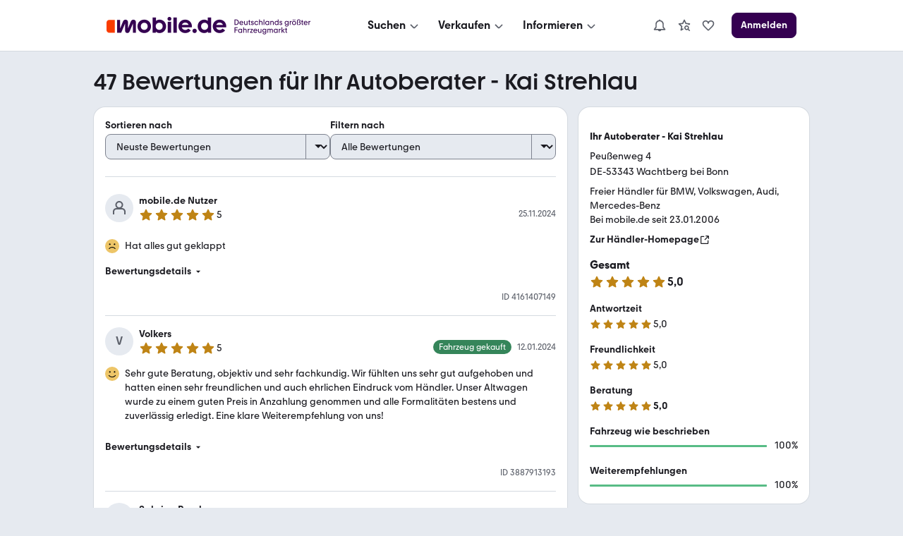

--- FILE ---
content_type: text/html; charset=utf-8
request_url: https://www.mobile.de/bewertungen/AUTOHAUSSTAUGUSTIN
body_size: 51689
content:
<!DOCTYPE html><html lang="de"><head><meta charSet="utf-8"/><meta name="viewport" content="width=device-width, initial-scale=1"/><link rel="stylesheet" href="https://static.classistatic.de/bewertungen/_next/static/css/bd4e26e68edbf999.css" crossorigin="anonymous" data-precedence="next"/><link rel="stylesheet" href="https://static.classistatic.de/bewertungen/_next/static/css/b0280af038a7d7b9.css" crossorigin="anonymous" data-precedence="next"/><link rel="stylesheet" href="https://static.classistatic.de/bewertungen/_next/static/css/556a5316c69e22c2.css" crossorigin="anonymous" data-precedence="next"/><link rel="stylesheet" href="https://static.classistatic.de/bewertungen/_next/static/css/816adf2540d86b99.css" crossorigin="anonymous" data-precedence="next"/><link rel="stylesheet" href="https://static.classistatic.de/bewertungen/_next/static/css/1272839e3ad8971c.css" crossorigin="anonymous" data-precedence="next"/><link rel="stylesheet" href="https://static.classistatic.de/bewertungen/_next/static/css/7c2ae0c36375d30d.css" crossorigin="anonymous" data-precedence="next"/><link rel="stylesheet" href="https://static.classistatic.de/bewertungen/_next/static/css/e1c09b6e1ead1be7.css" crossorigin="anonymous" data-precedence="next"/><link rel="stylesheet" href="https://static.classistatic.de/bewertungen/_next/static/css/f36dcb607348b4d1.css" crossorigin="anonymous" data-precedence="next"/><link rel="stylesheet" href="https://static.classistatic.de/bewertungen/_next/static/css/33a72762f3408196.css" crossorigin="anonymous" data-precedence="next"/><link rel="stylesheet" href="https://static.classistatic.de/bewertungen/_next/static/css/fc630a46f4d916fa.css" crossorigin="anonymous" data-precedence="next"/><link rel="stylesheet" href="https://static.classistatic.de/bewertungen/_next/static/css/18ab781b4f3b41e0.css" crossorigin="anonymous" data-precedence="next"/><link rel="preload" as="script" fetchPriority="low" href="https://static.classistatic.de/bewertungen/_next/static/chunks/webpack-4d368778824f175e.js" crossorigin=""/><script src="https://static.classistatic.de/bewertungen/_next/static/chunks/4bd1b696-1c88c00269cf164c.js" async="" crossorigin=""></script><script src="https://static.classistatic.de/bewertungen/_next/static/chunks/255-5275ff50b41f3648.js" async="" crossorigin=""></script><script src="https://static.classistatic.de/bewertungen/_next/static/chunks/main-app-9aa00cb6d812d602.js" async="" crossorigin=""></script><script src="https://static.classistatic.de/bewertungen/_next/static/chunks/803-b80e685a5b9f09f3.js" async="" crossorigin=""></script><script src="https://static.classistatic.de/bewertungen/_next/static/chunks/988-c54f9899de5fa1bb.js" async="" crossorigin=""></script><script src="https://static.classistatic.de/bewertungen/_next/static/chunks/272-89b5704094e34e78.js" async="" crossorigin=""></script><script src="https://static.classistatic.de/bewertungen/_next/static/chunks/791-e8d864f581912e4a.js" async="" crossorigin=""></script><script src="https://static.classistatic.de/bewertungen/_next/static/chunks/app/bewertungen/(dealer-rating-page)/%5Bid%5D/page-0d0f38cbb3e08410.js" async="" crossorigin=""></script><script src="https://static.classistatic.de/bewertungen/_next/static/chunks/658-d32fc02b4a698e97.js" async="" crossorigin=""></script><script src="https://static.classistatic.de/bewertungen/_next/static/chunks/app/bewertungen/(dealer-rating-page)/%5Bid%5D/layout-bde98eb62082ff09.js" async="" crossorigin=""></script><script src="https://static.classistatic.de/bewertungen/_next/static/chunks/141-c96f23c42b7fcafb.js" async="" crossorigin=""></script><script src="https://static.classistatic.de/bewertungen/_next/static/chunks/app/bewertungen/(dealer-rating-page)/%5Bid%5D/not-found-5f3b42ee2f18c4f7.js" async="" crossorigin=""></script><link rel="preload" href="https://static.classistatic.de/consent-statics/api/consent/js/cmp-api@3.39.0.js" as="script" crossorigin=""/><link rel="icon" href="https://static.classistatic.de/static/favicons/favicon.ico" crossorigin="anonymous"/><link rel="icon" type="image/svg+xml" href="https://static.classistatic.de/static/favicons/favicon.svg" crossorigin="anonymous"/><link rel="icon" type="image/png" href="https://static.classistatic.de/static/favicons/favicon-96x96.png" sizes="96x96" crossorigin="anonymous"/><link rel="icon" type="image/png" href="https://static.classistatic.de/static/favicons/favicon-192x192.png" sizes="192x192" crossorigin="anonymous"/><link rel="icon" type="image/png" href="https://static.classistatic.de/static/favicons/favicon-512x512.png" sizes="512x512" crossorigin="anonymous"/><link rel="apple-touch-icon" href="https://static.classistatic.de/static/favicons/favicon-180x180.png" sizes="180x180" crossorigin="anonymous"/><link rel="canonical" href="https://www.mobile.de/bewertungen/AUTOHAUSSTAUGUSTIN"/><title>Ihr Autoberater - Kai Strehlau | Rezensionen &amp; Bewertungen | 53343 Wachtberg bei Bonn</title><meta name="description" content="Finde aktuelle Bewertungen zu Ihr Autoberater - Kai Strehlau in 53343 Wachtberg bei Bonn bei mobile.de | Detaillierte Rezensionen von mobile.de Nutzern lesen"/><script src="https://static.classistatic.de/consent-statics/api/consent/js/cmp-api-stub@1.5.20.js" crossorigin="anonymous"></script><script src="https://static.classistatic.de/bewertungen/_next/static/chunks/polyfills-42372ed130431b0a.js" crossorigin="anonymous" noModule=""></script></head><body><div hidden=""><!--$--><!--/$--></div><div><style data-styled="true" data-styled-version="6.3.8">.kzIOLc{display:flex;flex-direction:column;justify-content:center;align-items:center;padding:8px 0;background:var(--consent-modal-ButtonPrimary-background-color);border:1px solid var(--consent-modal-ButtonPrimary-border-color);border-radius:var(--consent-modal-Button-border-radius);flex:1;align-self:stretch;font-style:normal;font-weight:500;font-size:14px;line-height:20px;text-align:center;color:var(--consent-modal-ButtonPrimary-color);cursor:pointer;text-decoration:none;}/*!sc*/
.kzIOLc:hover{box-shadow:var(--consent-modal-hover-shadow);background:var(--consent-modal-ButtonPrimary-hover-background-color);border-color:var(--consent-modal-ButtonPrimary-hover-border-color);}/*!sc*/
data-styled.g1[id="sc-beySbL"]{content:"kzIOLc,"}/*!sc*/
.cgQMCB{color:var(--consent-modal-ButtonSecondary-color);background:var(--consent-modal-ButtonSecondary-background-color);border:1px solid var(--consent-modal-ButtonSecondary-border-color);}/*!sc*/
.cgQMCB:hover{text-decoration:none;color:var(--consent-modal-ButtonSecondary-color);background:var(--consent-modal-btn-secondary-hover-background-color);border-color:var(--consent-modal-ButtonSecondary-border-color);}/*!sc*/
data-styled.g2[id="sc-guDLRU"]{content:"cgQMCB,"}/*!sc*/
.jslNGN{--consent-modal-color-background-primary:var(--color-background-primary, white);--consent-modal-ButtonPrimary-color:var(--ButtonPrimary-color, rgb(255, 255, 255));--consent-modal-color-background-contrast:var(--color-background-contrast, rgba(0, 0, 0, 0.15));--consent-modal-content-text-size:14px;--consent-modal-main-part-spacing:9px;--consent-modal-main-part-padding:18px 9px 0 9px;--consent-modal-footer-padding:18px 9px 18px 9px;position:fixed;top:0;right:0;bottom:0;left:0;z-index:6000010;display:flex;justify-content:center;}/*!sc*/
.jslNGN *{box-sizing:border-box;}/*!sc*/
@media (min-width: 576px){.jslNGN{--consent-modal-main-part-padding:36px 18px 0 18px;--consent-modal-footer-padding:18px 18px 18px 18px;}}/*!sc*/
@media (min-width: 1008px){.jslNGN{--consent-modal-main-part-padding:36px 36px 0 36px;--consent-modal-footer-padding:18px 36px 18px 36px;}}/*!sc*/
data-styled.g3[id="sc-dmyDGl"]{content:"jslNGN,"}/*!sc*/
.Avsge{--consent-modal-color-logo-text:var(--color-logo-text, rgb(0, 0, 0));--consent-modal-summary-font-weight:var(--text-weight-500, 500);--consent-modal-summary-border-color:var(--color-background-contrast, rgb(220, 221, 224));--consent-modal-details-font-size:var(--text-size-100, 12px);--consent-modal-details-font-weight:var(--text-weight-400, 400);--consent-modal-details-color:var(--color-content-secondary, rgb(90, 94, 102));--consent-modal-color-content-lead:var(--color-content-lead, #333);--consent-modal-color-link:var(--color-content-accent, rgb(52,65,117));--consent-modal-action-color:var(--color-action, rgb(219, 48, 0));--consent-modal-Button-border-radius:var(--ButtonLarge-border-radius, 8px);--consent-modal-ButtonPrimary-background-color:var(--ButtonPrimary-background-color, rgb(219, 48, 0));--consent-modal-ButtonPrimary-border-color:var(--ButtonPrimary-background-color, rgb(219, 48, 0));--consent-modal-ButtonPrimary-hover-background-color:var(--ButtonPrimary-hover-background-color, rgb(173,35,0));--consent-modal-ButtonPrimary-hover-border-color:var(--ButtonPrimary-hover-border-color, rgb(173,35,0));--consent-modal-ButtonSecondary-color:var(--ButtonSecondary-color, rgb(79,22,110));--consent-modal-ButtonSecondary-background-color:var(--ButtonSecondary-background-color, rgb(255 255 255 / 33%));--consent-modal-ButtonSecondary-border-color:var(--ButtonSecondary-border-color, rgb(104,41,138));--consent-modal-LinkButton-color:var(--color-content-secondary, rgb(90 94 102));--consent-modal-btn-secondary-hover-background-color:var(--btn-secondary-hover-background-color, transparent);--consent-modal-btn-secondary-hover-border-color:var(--btn-secondary-hover-border-color, #c3c6cb);--consent-modal-hover-shadow:var(--UIEffects-HoverShadow, 0 1px 4px #00000054);--consent-modal-color-content-secondary:var(--color-content-secondary, #83888f);--consent-modal-box-shadow:var(--shadow-level-1, 0 1px 2px rgba(0, 0, 0, 0.5));--consent-modal-border-radius:var(--radius-background, 16px);}/*!sc*/
data-styled.g4[id="sc-hLQRIK"]{content:"Avsge,"}/*!sc*/
.jPgZMn{color:var(--consent-modal-LinkButton-color);background:transparent;border:1px solid transparent;}/*!sc*/
.jPgZMn:hover{text-decoration:none;cursor:revert;color:var(--consent-modal-LinkButton-color);background:transparent;border-color:transparent;box-shadow:none;}/*!sc*/
data-styled.g5[id="sc-eDLJxb"]{content:"jPgZMn,"}/*!sc*/
.ktfQMa{cursor:pointer;}/*!sc*/
.ktfQMa:hover{text-decoration:underline;}/*!sc*/
data-styled.g6[id="sc-jTQDnk"]{content:"ktfQMa,"}/*!sc*/
.jIondn{font-weight:var(--consent-modal-details-font-weight);font-size:var(--consent-modal-details-font-size);border-top:1px solid var(--consent-modal-summary-border-color);margin:6px 12px 0 12px;padding-top:4px;color:var(--consent-modal-details-color);}/*!sc*/
data-styled.g7[id="sc-gLLvbB"]{content:"jIondn,"}/*!sc*/
.gUNUFj{display:list-item;font-weight:var(--consent-modal-summary-font-weight);cursor:pointer;}/*!sc*/
data-styled.g8[id="sc-iBdmCa"]{content:"gUNUFj,"}/*!sc*/
.hmhyP{font-style:normal;font-weight:normal;font-size:14px;line-height:1.43em;color:var(--consent-modal-color-content-lead);padding-bottom:var(--consent-modal-main-part-spacing);}/*!sc*/
.hmhyP a,.hmhyP a:visited{text-decoration:underline;color:var(--consent-modal-color-link);}/*!sc*/
.hmhyP p{margin:0 0 18px;}/*!sc*/
.hmhyP b{font-weight:500;}/*!sc*/
.hmhyP p:last-of-type{margin:0;}/*!sc*/
.hmhyP .desktop{display:none;}/*!sc*/
.hmhyP span.mde-consent-decline-btn{text-decoration:underline;cursor:pointer;color:var(--consent-modal-action-color);}/*!sc*/
.hmhyP span.action{color:var(--consent-modal-action-color);}/*!sc*/
@media (min-width: 813px){.hmhyP .mobile{display:none;}.hmhyP .desktop{display:inherit;}}/*!sc*/
data-styled.g9[id="sc-fsYeqr"]{content:"hmhyP,"}/*!sc*/
.gYpDNq{--consent-modal-color-background-translucent:var(--color-background-translucent, rgba(0, 0, 0, 0.3));position:absolute;top:0;left:0;right:0;bottom:0;background-color:var(--consent-modal-color-background-translucent);z-index:1;}/*!sc*/
data-styled.g10[id="sc-qZqnL"]{content:"gYpDNq,"}/*!sc*/
.elblXg{margin-bottom:18px;color:var(--consent-modal-color-logo-text);}/*!sc*/
data-styled.g11[id="sc-jsEegq"]{content:"elblXg,"}/*!sc*/
.jltBaM{font-display:swap;z-index:2;display:flex;flex-direction:column;background:var(--consent-modal-color-background-primary);max-height:100%;align-self:flex-end;transition:width 0.5s;padding:unset;max-width:unset;border:unset;}/*!sc*/
.jltBaM::backdrop{display:none;}/*!sc*/
@media (min-width: 576px){.jltBaM{align-self:center;width:552px;max-height:60%;min-height:420px;box-shadow:var(--consent-modal-box-shadow);border-radius:var(--consent-modal-border-radius);}}/*!sc*/
@media (min-width: 1008px){.jltBaM{width:718px;}}/*!sc*/
@media (hover: hover) and (max-height: 430px) and (min-aspect-ratio: 5/3){.jltBaM{align-self:flex-end;height:100%;max-height:none;min-height:auto;width:75%;}}/*!sc*/
data-styled.g12[id="sc-kFCscd"]{content:"jltBaM,"}/*!sc*/
.fkGUJP{flex-grow:1;overflow:auto;padding:var(--consent-modal-main-part-padding);box-shadow:inset 0 -9px 10px -10px #00000099;}/*!sc*/
data-styled.g13[id="sc-irLwvM"]{content:"fkGUJP,"}/*!sc*/
.cdwvoO{padding:var(--consent-modal-footer-padding);}/*!sc*/
data-styled.g14[id="sc-csKIKD"]{content:"cdwvoO,"}/*!sc*/
.lckYvE{display:flex;flex-wrap:wrap;column-gap:var(--consent-modal-main-part-spacing);row-gap:9px;}/*!sc*/
.lckYvE >*{flex-grow:1;flex-shrink:1;flex-basis:165px;}/*!sc*/
@media (max-width: 575px){.lckYvE >*{flex-basis:285px;}}/*!sc*/
data-styled.g15[id="sc-eTNem"]{content:"lckYvE,"}/*!sc*/
.cbbofo{display:flex;flex-wrap:wrap;justify-content:center;column-gap:18px;margin-top:18px;}/*!sc*/
.cbbofo >a{font-size:12px;min-width:90px;text-align:center;color:var(--consent-modal-color-content-secondary);text-decoration-color:var(--consent-modal-color-content-secondary);}/*!sc*/
@media (min-width: 576px){.cbbofo >a{font-size:14px;min-width:105px;}}/*!sc*/
data-styled.g16[id="sc-brSaZZ"]{content:"cbbofo,"}/*!sc*/
</style><div id="mde-consent-modal-container" application="mde" data-consent-language="de" class="sc-dmyDGl sc-hLQRIK jslNGN Avsge"><div class="sc-qZqnL gYpDNq"></div><dialog id="mde-consent-modal-dialog" class="sc-kFCscd jltBaM"><div class="sc-irLwvM fkGUJP"><div class="sc-jsEegq elblXg"><svg height="18" viewBox="0 0 123 17" focusable="false" aria-hidden="true" xmlns="http://www.w3.org/2000/svg"><path fill="currentColor" d="M122.156 9.5971C122.156 9.9632 122.135 10.268 122.075 10.634H111.89C112.336 12.2192 113.72 13.2982 115.468 13.2982C116.647 13.2982 117.684 12.75 118.395 11.8339L121.059 13.7449C119.635 15.5543 117.582 16.4284 115.367 16.4284C111.422 16.4284 108.453 13.4401 108.453 9.5971C108.453 5.7541 111.361 2.7851 115.305 2.7851C119.25 2.7851 122.158 5.6717 122.158 9.5971H122.156ZM111.989 8.1538H118.78C118.292 6.6894 116.971 5.7961 115.365 5.7961C113.759 5.7961 112.478 6.7104 111.989 8.1538ZM103.328 4.1075V0.5693H106.784V16.1639H103.51V14.9027C102.615 15.8381 101.334 16.4284 99.688 16.4284C95.9461 16.4284 93.06 13.5417 93.06 9.5971C93.06 5.6525 95.9461 2.7851 99.688 2.7851C101.171 2.7851 102.454 3.2738 103.328 4.1058V4.1075ZM100.054 13.1756C102.088 13.1756 103.611 11.65 103.611 9.5358C103.611 7.4216 102.086 5.9362 100.054 5.9362C98.022 5.9362 96.537 7.4409 96.537 9.5358C96.537 11.6307 98.082 13.1756 100.054 13.1756ZM89.909 16.4284C88.689 16.4284 87.712 15.4527 87.712 14.2318C87.712 13.011 88.688 12.0563 89.909 12.0563C91.129 12.0563 92.084 13.032 92.084 14.2318C92.084 15.4317 91.128 16.4284 89.909 16.4284ZM87.124 9.5971C87.124 9.9632 87.083 10.268 87.022 10.634H76.836C77.283 12.2192 78.667 13.2982 80.415 13.2982C81.594 13.2982 82.631 12.75 83.342 11.8339L86.006 13.7449C84.582 15.5543 82.529 16.4284 80.313 16.4284C76.369 16.4284 73.4 13.4401 73.4 9.5971C73.4 5.7541 76.307 2.7851 80.252 2.7851C84.197 2.7851 87.124 5.6717 87.124 9.5971ZM76.936 8.1538H83.7271C83.2381 6.6894 81.918 5.7961 80.312 5.7961C78.705 5.7961 77.425 6.7104 76.936 8.1538ZM68.274 0.5693V16.1639H71.73V0.5693H68.274ZM64.209 3.8833C63.091 3.8833 62.237 3.0093 62.237 1.9513C62.237 0.8933 63.091 0 64.209 0C65.327 0 66.181 0.8741 66.181 1.9513C66.181 3.0285 65.307 3.8833 64.209 3.8833ZM65.938 16.1639H62.461V4.9413H65.938V16.1639ZM54.144 2.7851C57.886 2.7851 60.751 5.6927 60.751 9.5971C60.751 13.5014 57.884 16.4284 54.144 16.4284C52.498 16.4284 51.196 15.8381 50.301 14.9027V16.1429H47.048V0.5693H50.485V4.1075C51.399 3.2738 52.64 2.7868 54.144 2.7868V2.7851ZM53.759 13.1756C55.771 13.1756 57.276 11.65 57.276 9.5358C57.276 7.4216 55.771 5.9362 53.759 5.9362C51.746 5.9362 50.221 7.4409 50.221 9.5358C50.221 11.6307 51.766 13.1756 53.759 13.1756ZM38.509 16.4284C34.586 16.4284 31.596 13.5417 31.596 9.5971C31.596 5.6525 34.584 2.7851 38.509 2.7851C42.435 2.7851 45.381 5.6927 45.381 9.5971C45.381 13.5014 42.433 16.4284 38.509 16.4284ZM38.509 13.2159C40.482 13.2159 41.986 11.7113 41.986 9.5971C41.986 7.4829 40.461 5.9572 38.509 5.9572C36.558 5.9572 35.011 7.4619 35.011 9.5971C35.011 11.7323 36.495 13.2159 38.509 13.2159Z"></path><path fill="currentColor" d="M29.9901 5.57012C29.9901 4.06542 29.075 2.82532 27.427 2.82532C26.187 2.82532 25.23 3.51722 24.723 4.79762L21.897 11.7708V5.57012C21.897 4.06542 21.023 2.82532 19.396 2.82532C18.054 2.82532 17.22 3.59772 16.732 4.79762L13.845 11.8934V3.04952H10.815V16.1638H14.942L18.947 6.70862V13.8254C18.947 15.309 19.76 16.388 21.246 16.388C22.526 16.388 23.218 15.6558 23.686 14.5383L26.959 6.64902V16.1638H29.9901V5.57012Z"></path><path d="M2.86804 3.0499H8.48004V16.1642H2.86804C1.28204 16.1642 0 14.8837 0 13.2968V5.9155C0 4.3303 1.28104 3.0481 2.86804 3.0481V3.0499Z" fill="#FA3C00"></path></svg></div><div id="mde-consent-modal-legal-text" class="sc-fsYeqr hmhyP"><p>Wir benötigen Ihre Einwilligung, damit wir und unsere <a href="https://www.mobile.de/consent/?openOnMount=true">Partner</a> technisch nicht notwendige Cookies und ähnliche Technologien einsetzen und so personenbezogene Daten (z. B. IP-Adresse) auf Ihrem Endgerät speichern bzw. abrufen können. Die Datenverarbeitung erfolgt für personalisierte Inhalte und Anzeigen (auf unseren und dritten Websites/Apps), Anzeigen- und Inhaltsmessungen sowie um Erkenntnisse über Zielgruppen und Produktentwicklungen zu gewinnen. Außerdem können wir so Ihre Nutzererfahrung innerhalb <abbr title="Kleinanzeigen">unserer Unternehmensgruppe</abbr> verbessern, Ihr Nutzungsverhalten analysieren sowie Segmente mit pseudonymisierten Nutzerdaten zusammenstellen und Dritten über unsere <a href="https://www.mobile.de/consent/?openOnMount=true">Partner</a> einen Datenabgleich zur Personalisierung ihrer Werbung und die Möglichkeit anbieten, ähnliche Nutzer in ihrem eigenen Datenbestand zu identifizieren.</p><p><details><summary class="sc-iBdmCa gUNUFj">Speichern von oder Zugriff auf Informationen auf einem Endgerät</summary><section class="sc-gLLvbB jIondn">Cookies, Endgeräte- oder ähnliche Online-Kennungen (z. B. login-basierte Kennungen, zufällig generierte Kennungen, netzwerkbasierte Kennungen) können zusammen mit anderen Informationen (z. B. Browsertyp und Browserinformationen, Sprache, Bildschirmgröße, unterstützte Technologien usw.) auf Ihrem Endgerät gespeichert oder von dort ausgelesen werden, um es jedes Mal wiederzuerkennen, wenn es eine App oder einer Webseite aufruft. Dies geschieht für einen oder mehrere der hier aufgeführten Verarbeitungszwecke.</section></details><details><summary class="sc-iBdmCa gUNUFj">Personalisierte Werbung und Inhalte, Messung von Werbeleistung und der Performance von Inhalten, Zielgruppenforschung sowie Entwicklung und Verbesserung von Angeboten</summary><section class="sc-gLLvbB jIondn">Anzeigen und Werbung können basierend auf Ihrem Profil personalisiert werden. Ihre Aktivitäten auf diesem Dienst können verwendet werden, um ein Profil über Sie für personalisierte Werbung zu erstellen oder zu ergänzen. Die Werbeleistung und die Performance von Inhalten können gemessen werden. Basierend auf Ihrer Aktivität und den Aktivitäten anderer können Berichte erstellt werden. Ihre Aktivitäten auf diesem Dienst können helfen, Produkte und Dienstleistungen zu entwickeln und zu verbessern</section></details></p><p class="mobile">Einstellmöglichkeiten und mehr Infos zu den Zwecken und Partnern gibt es unter &#x27;Datenschutzeinstellungen&#x27;, für den jederzeit möglichen Widerruf der Einwilligung auch erreichbar über den Link im Menü.</p><p class="desktop">Einstellmöglichkeiten und mehr Infos zu den Zwecken und Partnern gibt es unter &#x27;Datenschutzeinstellungen&#x27;, für den jederzeit möglichen Widerruf der Einwilligung auch erreichbar über den Link im Footer.</p><p>Für die Auswahl und Messung einfacher Anzeigen (sog. kontextbezogene Werbung) sowie um Erkenntnisse über Zielgruppen und Produktentwicklungen zu erlangen, erfolgt eine Verarbeitung Ihrer personenbezogenen Daten (z. B. IP-Adresse) ohne Cookies durch bestimmte Partner auch auf Basis von berechtigten Interessen. Dieser Datenverarbeitung können Sie jederzeit unter &#x27;Datenschutzeinstellungen&#x27; widersprechen.</p><p>Wir arbeiten mit 221 Partnern zusammen.</p></div></div><div class="sc-csKIKD cdwvoO"><div class="sc-eTNem lckYvE"><div tabindex="0" class="sc-beySbL sc-eDLJxb kzIOLc jPgZMn"><span class="sc-jTQDnk ktfQMa mde-consent-decline-btn">Ablehnen</span></div><a referrerPolicy="unsafe-url" href="https://www.mobile.de/consent/" data-testid="mde-consent-settings-btn" class="sc-beySbL sc-guDLRU kzIOLc cgQMCB mde-consent-settings-btn" tabindex="0">Einstellungen verwalten</a><button class="sc-beySbL kzIOLc mde-consent-accept-btn" tabindex="0">Einverstanden</button></div><div class="sc-brSaZZ cbbofo"><a href="https://www.mobile.de/service/imprint" tabindex="0">Impressum</a><a href="https://www.mobile.de/service/privacyPolicy" tabindex="0">Datenschutz</a><a href="https://www.mobile.de/service/cookiePolicy" tabindex="0">Cookie-Erklärung</a></div></div></dialog></div></div><section data-grid="8"><script type="application/ld+json">{"@context":"https://schema.org","@type":"Organization","name":"mobile.de","legalName":"mobile.de GmbH","url":"https://www.mobile.de/","sameAs":["https://www.facebook.com/mobile.de","https://www.linkedin.com/company/mobile-de-gmbh/","https://www.xing.com/pages/mobilede","https://www.youtube.com/c/mobilede","https://www.tiktok.com/@mobile.de","https://www.instagram.com/mobile_de/","https://www.youtube.com/channel/UCpss16IYd0Ms-jKwYikPlkA"]}</script><header class="PublicHeader_header__T51VY"><nav class="PublicHeader_largeContent__S4BP0" data-testid="header-mobile-large-screen"><div class="PublicHeader_logoContainer__iWeuu"><div class="align_align-vertical-flex-center__qmOcW"><a class="link_Link__B0oSi link_Link--unstyled__YSboM Logo_logoLink__8yGu4" href="https://www.mobile.de/" data-testid="header-mobile-logo" aria-label="Zur mobile.de Startseite"><div class="Logo_logoCdn__5T_BL"></div></a></div></div><div class="PublicHeader_naviContainer__NG2Gj"><div class="PromotionalNavigation_linksBox__lWeNm stack_horizontal_S__0POli flexBox_FlexBox__e6o0k flexBox_FlexBox-direction--row__QfNrp"><div class="DropdownMenu_linksSection__Z88Xi flexBox_FlexBox__e6o0k flexBox_FlexBox-direction--column__gYFUW"><div class="flexBox_FlexBox__e6o0k flexBox_FlexBox-align-items--center__Pxkcx flexBox_FlexBox-direction--row__QfNrp"><button class="DropdownMenu_labelBtn__VnqRi button_Button__KMZFC button_Button--secondary__AfxFh button_Button--medium__rzst8" data-testid="menu-search" aria-label="Suchen" type="button"><span class="button_Button__wrap__gQpnZ align_align-flex-center__dFYeb DropdownMenu_labelSpan__0mOeI" tabindex="-1"><span class="button_Button__label__OceSI" tabindex="-1">Suchen</span><div class="button_Button__icon__e0ZsY button_Button__icon--right__PsUuv DropdownMenu_iconAndArrow__2YdWy"><svg class="svgIcon_SvgIcon__zAZMO color_content-secondary__lLUFf" width="20" height="20" viewBox="0 0 24 24" focusable="false" aria-hidden="true" xmlns="http://www.w3.org/2000/svg" fill="none" style="pointer-events:none"><path fill-rule="evenodd" clip-rule="evenodd" d="M5.29297 11.414L10.586 16.707C11.366 17.487 12.634 17.487 13.414 16.707C13.409 16.712 18.702 11.498 18.702 11.498L17.298 10.073L12 15.293L6.70697 10L5.29297 11.414Z" fill="currentColor"></path></svg></div></span></button></div><div class="DropdownMenu_linksContainer__GFNWq" style="margin-left:0px" role="dialog" aria-modal="true"><div class="DropdownMenu_childrenContainer__KA3dl"><div class="PromotionalNavigation_grid__DGedD"><div><div class="PromoSection_title__HBVxU margin_bottom_S__TFBBj typography_meta__EI4Bp">Leasing</div><a class="link_Link__B0oSi link_Link--secondary__4kWA4 PromoSection_promoLink__yzoLB" href="https://www.mobile.de/leasing/" tabindex="-1"><img data-testid="promo-image" class="PromoSection_promoImage__r1Bap" src="https://static.classistatic.de/static/resources/images/header/leasing.webp" width="160" loading="lazy" height="105" alt="Auto Leasingangebote"/><p class="PromoSection_label__BBNh1" tabindex="0" aria-label="Leasing" role="link">Auto leasen</p></a></div><section><div class="Section_title__5FzTz typography_meta__EI4Bp">Fahrzeugsuche</div><div class="Section_contentContainer__8AsxI"><a class="link_Link__B0oSi link_Link--unstyled__YSboM Section_item__JSY1A typography_copy__hyPNf" href="https://suchen.mobile.de/fahrzeuge/detailsuche?dam=0&amp;s=Car&amp;vc=Car" data-testid="search-submenu-cars">Gebraucht- und Neuwagen</a></div><div class="Section_contentContainer__8AsxI"><a class="link_Link__B0oSi link_Link--unstyled__YSboM Section_item__JSY1A typography_copy__hyPNf" href="https://suchen.mobile.de/auto/elektro.html" data-testid="search-submenu-electric-vehicles">Elektroautos</a></div><div class="Section_contentContainer__8AsxI"><a class="link_Link__B0oSi link_Link--unstyled__YSboM Section_item__JSY1A typography_copy__hyPNf" href="https://suchen.mobile.de/fahrzeuge/detailsuche?s=Motorbike&amp;vc=Motorbike" data-testid="search-submenu-bikes">Motorräder</a></div><div class="Section_contentContainer__8AsxI"><a class="link_Link__B0oSi link_Link--unstyled__YSboM Section_item__JSY1A typography_copy__hyPNf" href="https://www.mobile.de/e-bikes/" data-testid="search-submenu-e-bikes">E-Bikes</a></div><div class="Section_contentContainer__8AsxI"><a class="link_Link__B0oSi link_Link--unstyled__YSboM Section_item__JSY1A typography_copy__hyPNf" href="https://suchen.mobile.de/fahrzeuge/detailsuche?s=Motorhome&amp;vc=Motorhome" data-testid="search-submenu-motorhome">Wohnwagen &amp; -mobile</a></div><div class="Section_contentContainer__8AsxI"><a class="link_Link__B0oSi link_Link--unstyled__YSboM Section_item__JSY1A typography_copy__hyPNf" href="https://www.mobile.de/s/nutzfahrzeuge" data-testid="search-submenu-trucks">LKW &amp; Nutzfahrzeuge</a></div></section><section><div class="Section_title__5FzTz typography_meta__EI4Bp">Services</div><div class="Section_contentContainer__8AsxI"><a class="link_Link__B0oSi link_Link--unstyled__YSboM Section_item__JSY1A typography_copy__hyPNf" href="https://www.mobile.de/leasing/" data-testid="search-submenu-leasing">Leasingangebote</a></div><div class="Section_contentContainer__8AsxI"><a class="link_Link__B0oSi link_Link--unstyled__YSboM Section_item__JSY1A typography_copy__hyPNf" href="https://home.mobile.de/regional/" data-testid="search-submenu-dealer-search">Händler-Suche</a></div></section></div></div><div class="DropdownMenu_triangle__LLKzd" style="margin-left:0px"></div></div></div><div class="DropdownMenu_linksSection__Z88Xi flexBox_FlexBox__e6o0k flexBox_FlexBox-direction--column__gYFUW"><div class="flexBox_FlexBox__e6o0k flexBox_FlexBox-align-items--center__Pxkcx flexBox_FlexBox-direction--row__QfNrp"><button class="DropdownMenu_labelBtn__VnqRi button_Button__KMZFC button_Button--secondary__AfxFh button_Button--medium__rzst8" data-testid="menu-offer" aria-label="Verkaufen" type="button"><span class="button_Button__wrap__gQpnZ align_align-flex-center__dFYeb DropdownMenu_labelSpan__0mOeI" tabindex="-1"><span class="button_Button__label__OceSI" tabindex="-1">Verkaufen</span><div class="button_Button__icon__e0ZsY button_Button__icon--right__PsUuv DropdownMenu_iconAndArrow__2YdWy"><svg class="svgIcon_SvgIcon__zAZMO color_content-secondary__lLUFf" width="20" height="20" viewBox="0 0 24 24" focusable="false" aria-hidden="true" xmlns="http://www.w3.org/2000/svg" fill="none" style="pointer-events:none"><path fill-rule="evenodd" clip-rule="evenodd" d="M5.29297 11.414L10.586 16.707C11.366 17.487 12.634 17.487 13.414 16.707C13.409 16.712 18.702 11.498 18.702 11.498L17.298 10.073L12 15.293L6.70697 10L5.29297 11.414Z" fill="currentColor"></path></svg></div></span></button></div><div class="DropdownMenu_linksContainer__GFNWq" style="margin-left:0px" role="dialog" aria-modal="true"><div class="DropdownMenu_childrenContainer__KA3dl"><div class="PromotionalNavigation_grid__DGedD"><div><div class="PromoSection_title__HBVxU margin_bottom_S__TFBBj typography_meta__EI4Bp">Autobewertung</div><button class="link_Link__B0oSi link_Link--secondary__4kWA4 PromoSection_promoLink__yzoLB" role="link" tabindex="-1"><img data-testid="promo-image" class="PromoSection_promoImage__r1Bap" src="https://static.classistatic.de/static/resources/images/header/sell.webp" width="160" loading="lazy" height="105" alt="Autobewertung"/><p class="PromoSection_label__BBNh1" tabindex="0" aria-label="Autobewertung" role="link">Mehr erfahren</p></button></div><section><div class="Section_title__5FzTz typography_meta__EI4Bp">Private und Gewerblich</div><div class="Section_contentContainer__8AsxI"><a class="link_Link__B0oSi link_Link--unstyled__YSboM Section_item__JSY1A typography_copy__hyPNf" href="https://www.mobile.de/verkaufen/auto/" data-testid="offer-cars">Auto verkaufen</a></div><div class="Section_contentContainer__8AsxI"><button class="link_Link__B0oSi link_Link--unstyled__YSboM Section_item__JSY1A typography_copy__hyPNf" role="link" data-testid="offer-bikes">Motorrad verkaufen</button></div><div class="Section_contentContainer__8AsxI"><button class="link_Link__B0oSi link_Link--unstyled__YSboM Section_item__JSY1A typography_copy__hyPNf" role="link" data-testid="search-submenu-dealer-search">Wohnwagen &amp; -mobil verkaufen</button></div><div class="Section_contentContainer__8AsxI"><button class="link_Link__B0oSi link_Link--unstyled__YSboM Section_item__JSY1A typography_copy__hyPNf" role="link" data-testid="offer-trucks-and-commercial-vehicles">LKW &amp; Nutzfahrzeuge verkaufen</button></div><div class="Section_contentContainer__8AsxI"><a class="link_Link__B0oSi link_Link--unstyled__YSboM Section_item__JSY1A typography_copy__hyPNf" href="https://www.mobile.de/verkaufen/auto/bewertung/" data-testid="offer-evaluation">Autobewertung</a></div><div class="Section_contentContainer__8AsxI"><a class="link_Link__B0oSi link_Link--unstyled__YSboM Section_item__JSY1A typography_copy__hyPNf" href="https://www.mobile.de/verkaufen/auto/auto-verkaufen-tipps/" data-testid="offer-selling-tips">Auto-Verkauf: Tipps</a></div></section><section><div class="Section_title__5FzTz typography_meta__EI4Bp">Händlerbereich</div><div class="Section_contentContainer__8AsxI"><button class="link_Link__B0oSi link_Link--unstyled__YSboM Section_item__JSY1A typography_copy__hyPNf" role="link" data-testid="header-dealer-register">Registrierung</button></div><div class="Section_contentContainer__8AsxI"><button class="link_Link__B0oSi link_Link--unstyled__YSboM Section_item__JSY1A typography_copy__hyPNf" role="link" data-testid="header-dealer-our-offer">Unser Angebot</button></div></section></div></div><div class="DropdownMenu_triangle__LLKzd" style="margin-left:0px"></div></div></div><div class="DropdownMenu_linksSection__Z88Xi flexBox_FlexBox__e6o0k flexBox_FlexBox-direction--column__gYFUW"><div class="flexBox_FlexBox__e6o0k flexBox_FlexBox-align-items--center__Pxkcx flexBox_FlexBox-direction--row__QfNrp"><button class="DropdownMenu_labelBtn__VnqRi button_Button__KMZFC button_Button--secondary__AfxFh button_Button--medium__rzst8" data-testid="menu-info" aria-label="Informieren" type="button"><span class="button_Button__wrap__gQpnZ align_align-flex-center__dFYeb DropdownMenu_labelSpan__0mOeI" tabindex="-1"><span class="button_Button__label__OceSI" tabindex="-1">Informieren</span><div class="button_Button__icon__e0ZsY button_Button__icon--right__PsUuv DropdownMenu_iconAndArrow__2YdWy"><svg class="svgIcon_SvgIcon__zAZMO color_content-secondary__lLUFf" width="20" height="20" viewBox="0 0 24 24" focusable="false" aria-hidden="true" xmlns="http://www.w3.org/2000/svg" fill="none" style="pointer-events:none"><path fill-rule="evenodd" clip-rule="evenodd" d="M5.29297 11.414L10.586 16.707C11.366 17.487 12.634 17.487 13.414 16.707C13.409 16.712 18.702 11.498 18.702 11.498L17.298 10.073L12 15.293L6.70697 10L5.29297 11.414Z" fill="currentColor"></path></svg></div></span></button></div><div class="DropdownMenu_linksContainer__GFNWq" style="margin-left:0px" role="dialog" aria-modal="true"><div class="DropdownMenu_childrenContainer__KA3dl"><div class="PromotionalNavigation_grid__DGedD"><div><div class="PromoSection_title__HBVxU margin_bottom_S__TFBBj typography_meta__EI4Bp">Elektromobilität</div><button class="link_Link__B0oSi link_Link--secondary__4kWA4 PromoSection_promoLink__yzoLB" role="link" tabindex="-1"><img data-testid="promo-image" class="PromoSection_promoImage__r1Bap" src="https://static.classistatic.de/static/resources/images/header/inform.webp" width="160" loading="lazy" height="105" alt="Elektromobilität"/><p class="PromoSection_label__BBNh1" tabindex="0" aria-label="Elektromobilität" role="link">Mehr erfahren</p></button></div><section><div class="Section_title__5FzTz typography_meta__EI4Bp">Wissen</div><div class="Section_contentContainer__8AsxI"><a class="link_Link__B0oSi link_Link--unstyled__YSboM Section_item__JSY1A typography_copy__hyPNf" href="https://www.mobile.de/magazin/" data-testid="magazine-submenu-news">Auto-Magazin</a></div><div class="Section_contentContainer__8AsxI"><a class="link_Link__B0oSi link_Link--unstyled__YSboM Section_item__JSY1A typography_copy__hyPNf" href="https://www.mobile.de/magazin/ratgeber-und-service/" data-testid="magazine-submenu-service">Ratgeber und Service</a></div><div class="Section_contentContainer__8AsxI"><a class="link_Link__B0oSi link_Link--unstyled__YSboM Section_item__JSY1A typography_copy__hyPNf" href="https://www.mobile.de/magazin/themen/" data-testid="magazine-submenu-topic-a-z">Themen A-Z</a></div><div class="Section_contentContainer__8AsxI"><a class="link_Link__B0oSi link_Link--unstyled__YSboM Section_item__JSY1A typography_copy__hyPNf" href="https://www.mobile.de/sicherheit/" data-testid="magazine-submenu-safety-center">Sicherheit bei mobile.de</a></div></section><section><div class="Section_title__5FzTz typography_meta__EI4Bp">Ratgeber</div><div class="Section_contentContainer__8AsxI"><a class="link_Link__B0oSi link_Link--unstyled__YSboM Section_item__JSY1A typography_copy__hyPNf" href="https://www.mobile.de/auto/" data-testid="info-submenu-all-brands">Marken &amp; Modelle</a></div><div class="Section_contentContainer__8AsxI"><a class="link_Link__B0oSi link_Link--unstyled__YSboM Section_item__JSY1A typography_copy__hyPNf" href="https://www.mobile.de/magazin/automarken-und-tests/" data-testid="info-submenu-leaderboard">Bestenlisten &amp; Tests</a></div><div class="Section_contentContainer__8AsxI"><a class="link_Link__B0oSi link_Link--unstyled__YSboM Section_item__JSY1A typography_copy__hyPNf" href="https://www.mobile.de/herstellerinfo/hyundai/" data-testid="info-submenu-brand-portal">Brand Portal</a></div></section></div></div><div class="DropdownMenu_triangle__LLKzd" style="margin-left:0px"></div></div></div></div></div><div class="PublicHeader_accountContainer__EHtAR"><div><div class="Account_largeTabletContainer__PqUKq"><div class="DropdownMenu_linksSection__Z88Xi flexBox_FlexBox__e6o0k flexBox_FlexBox-direction--column__gYFUW"><div class="flexBox_FlexBox__e6o0k flexBox_FlexBox-align-items--center__Pxkcx flexBox_FlexBox-direction--row__QfNrp"><button class="DropdownMenu_labelBtn__VnqRi button_Button__KMZFC button_Button--secondary__AfxFh button_Button--medium__rzst8" data-testid="header-notifications" aria-label="Benachrichtigungen" type="button"><span class="button_Button__wrap__gQpnZ align_align-flex-center__dFYeb DropdownMenu_labelSpan__0mOeI" tabindex="-1"><div class="button_Button__icon__e0ZsY button_Button__icon--right__PsUuv DropdownMenu_iconAndArrow__2YdWy"><div class="DropdownMenu_iconContainer__K6BN4"><svg class="DropdownMenu_icon__Jz8sa svgIcon_SvgIcon__zAZMO" width="20" height="20" viewBox="0 0 24 24" focusable="false" aria-hidden="true" xmlns="http://www.w3.org/2000/svg" fill="none"><path d="M21.8001 18.4L19.0001 14.67V10C19.0001 6.48 16.3901 3.57 13.0001 3.08V2H11.0001V3.08C7.61008 3.57 5.00008 6.48 5.00008 10V14.67L2.20008 18.4C1.97008 18.7 1.94008 19.11 2.11008 19.45C2.28008 19.79 2.63008 20 3.00008 20H9.18008C9.59008 21.16 10.6901 22 12.0001 22C13.3101 22 14.4001 21.16 14.8201 20H21.0001C21.3801 20 21.7301 19.79 21.8901 19.45C22.0501 19.11 22.0201 18.71 21.8001 18.4ZM5.00008 18L6.80008 15.6C6.93008 15.43 7.00008 15.22 7.00008 15V10C7.00008 7.24 9.24008 5 12.0001 5C14.7601 5 17.0001 7.24 17.0001 10V15C17.0001 15.22 17.0701 15.43 17.2001 15.6L19.0001 18H5.00008Z" fill="currentColor"></path></svg></div></div></span></button></div><div class="DropdownMenu_linksContainer__GFNWq" style="margin-left:0px" role="dialog" aria-modal="true"><div class="DropdownMenu_childrenContainer__KA3dl NotificationsMenu_container__0tzZz NotificationsMenu_isTablet__GeOKh"><div class="NotificationPlaceholder_container__7dGx9 placeholder_Placeholder__tzh62"><div class="NotificationPlaceholder_item__xGeFH"><div class="NotificationPlaceholder_img__YNRfm"></div><div class="NotificationPlaceholder_content__gf24r"><div class="NotificationPlaceholder_header__bicSO"></div><div class="NotificationPlaceholder_text__Rbp0n"></div><div class="NotificationPlaceholder_date__JNRfM"></div></div></div><div class="NotificationPlaceholder_item__xGeFH"><div class="NotificationPlaceholder_img__YNRfm"></div><div class="NotificationPlaceholder_content__gf24r"><div class="NotificationPlaceholder_header__bicSO"></div><div class="NotificationPlaceholder_text__Rbp0n"></div><div class="NotificationPlaceholder_date__JNRfM"></div></div></div><div class="NotificationPlaceholder_item__xGeFH"><div class="NotificationPlaceholder_img__YNRfm"></div><div class="NotificationPlaceholder_content__gf24r"><div class="NotificationPlaceholder_header__bicSO"></div><div class="NotificationPlaceholder_text__Rbp0n"></div><div class="NotificationPlaceholder_date__JNRfM"></div></div></div><div class="NotificationPlaceholder_item__xGeFH"><div class="NotificationPlaceholder_img__YNRfm"></div><div class="NotificationPlaceholder_content__gf24r"><div class="NotificationPlaceholder_header__bicSO"></div><div class="NotificationPlaceholder_text__Rbp0n"></div><div class="NotificationPlaceholder_date__JNRfM"></div></div></div><div class="NotificationPlaceholder_item__xGeFH"><div class="NotificationPlaceholder_img__YNRfm"></div><div class="NotificationPlaceholder_content__gf24r"><div class="NotificationPlaceholder_header__bicSO"></div><div class="NotificationPlaceholder_text__Rbp0n"></div><div class="NotificationPlaceholder_date__JNRfM"></div></div></div></div></div><div class="DropdownMenu_triangle__LLKzd" style="margin-left:0px"></div></div></div><div class="DropdownMenu_linksSection__Z88Xi flexBox_FlexBox__e6o0k flexBox_FlexBox-direction--column__gYFUW"><div class="flexBox_FlexBox__e6o0k flexBox_FlexBox-align-items--center__Pxkcx flexBox_FlexBox-direction--row__QfNrp"><button class="DropdownMenu_labelBtn__VnqRi button_Button__KMZFC button_Button--secondary__AfxFh button_Button--medium__rzst8" data-testid="large-tablet-my-mobile-menu" aria-label="Meine Suchen und Parkplatz und Anmelden" type="button"><span class="button_Button__wrap__gQpnZ align_align-flex-center__dFYeb DropdownMenu_labelSpan__0mOeI" tabindex="-1"><div class="button_Button__icon__e0ZsY button_Button__icon--right__PsUuv DropdownMenu_iconAndArrow__2YdWy"><div class="DropdownMenu_iconContainer__K6BN4"><svg class="DropdownMenu_icon__Jz8sa svgIcon_SvgIcon__zAZMO" width="20" height="20" viewBox="0 0 24 24" focusable="false" aria-hidden="true" xmlns="http://www.w3.org/2000/svg" fill="none"><path fill-rule="evenodd" clip-rule="evenodd" d="M5.99976 19.998V20H6.00176C7.67276 21.255 9.75076 22 11.9998 22C14.2498 22 16.3268 21.255 17.9978 20H17.9998V19.998C20.4278 18.173 21.9998 15.269 21.9998 12C21.9998 6.48 17.5188 2 11.9998 2C6.48076 2 1.99976 6.48 1.99976 12C1.99976 15.269 3.57176 18.173 5.99976 19.998ZM15.9998 18.928V17C15.9998 16.469 15.7888 15.96 15.4138 15.585C15.0388 15.21 14.5308 15 13.9998 15H9.99976C9.46976 15 8.96076 15.21 8.58576 15.585C8.21076 15.96 7.99976 16.469 7.99976 17V18.928C9.17676 19.609 10.5438 20 11.9998 20C13.4568 20 14.8228 19.609 15.9998 18.928ZM17.9998 17.289C19.2448 15.879 19.9998 14.027 19.9998 12C19.9998 7.584 16.4148 4 11.9998 4C7.58476 4 3.99976 7.584 3.99976 12C3.99976 14.027 4.75576 15.879 5.99976 17.289V17C5.99976 15.939 6.42176 14.921 7.17176 14.171C7.78076 13.562 8.56476 13.17 9.40676 13.044C8.54576 12.31 7.99976 11.218 7.99976 10C7.99976 7.792 9.79176 6 11.9998 6C14.2078 6 15.9998 7.792 15.9998 10C15.9998 11.218 15.4538 12.31 14.5938 13.044C15.4348 13.17 16.2198 13.562 16.8288 14.171C17.5788 14.921 17.9998 15.939 17.9998 17V17.289ZM11.9998 8C13.1038 8 13.9998 8.896 13.9998 10C13.9998 11.103 13.1038 12 11.9998 12C10.8958 12 9.99976 11.103 9.99976 10C9.99976 8.896 10.8958 8 11.9998 8Z" fill="currentColor"></path></svg></div><svg class="svgIcon_SvgIcon__zAZMO color_content-secondary__lLUFf" width="20" height="20" viewBox="0 0 24 24" focusable="false" aria-hidden="true" xmlns="http://www.w3.org/2000/svg" fill="none" style="pointer-events:none"><path fill-rule="evenodd" clip-rule="evenodd" d="M5.29297 11.414L10.586 16.707C11.366 17.487 12.634 17.487 13.414 16.707C13.409 16.712 18.702 11.498 18.702 11.498L17.298 10.073L12 15.293L6.70697 10L5.29297 11.414Z" fill="currentColor"></path></svg></div></span></button></div><div class="DropdownMenu_linksContainer__GFNWq" style="margin-left:0px" role="dialog" aria-modal="true"><div class="DropdownMenu_childrenContainer__KA3dl LargeTabletNavi_container__VYZgD"><button class="link_Link__B0oSi link_Link--unstyled__YSboM NavItem_item__LwPwP LargeTabletNavi_savedSearch__fUP3J" role="link" data-testid="menu-link-my-searches" aria-label="Meine Suchen"><svg class="NavItem_icon__DzZ9H svgIcon_SvgIcon__zAZMO" width="20" height="20" viewBox="0 0 24 24" focusable="false" aria-hidden="true" xmlns="http://www.w3.org/2000/svg" fill="none"><path d="M10.68 18.77L6.94996 20.87C6.60996 21.06 6.18996 21.04 5.86996 20.81C5.54996 20.58 5.39996 20.19 5.47996 19.8L6.62996 14.12L2.35996 10.2C2.06996 9.93997 1.95996 9.52997 2.08996 9.15997C2.20996 8.78997 2.53996 8.51997 2.92996 8.47997L8.68996 7.81997L11.1 2.54997C11.26 2.18997 11.62 1.96997 12.01 1.96997C12.4 1.96997 12.76 2.19997 12.92 2.54997L15.33 7.81997L21.09 8.47997C21.48 8.51997 21.81 8.78997 21.93 9.15997C22.05 9.52997 21.94 9.93997 21.66 10.2L20.11 11.62C19.61 11.15 19.03 10.76 18.39 10.49L18.7 10.21L14.55 9.72997C14.2 9.68997 13.9 9.46997 13.76 9.14997L12.02 5.35997L10.28 9.14997C10.13 9.46997 9.82996 9.68997 9.48996 9.72997L5.33996 10.21L8.40996 13.03C8.66996 13.27 8.77996 13.62 8.70996 13.96L7.87996 18.05L10.07 16.82C10.17 17.51 10.38 18.17 10.69 18.77H10.68ZM20.58 22L18.02 19.44C17.43 19.79 16.74 20.01 16 20.01C13.79 20.01 12 18.22 12 16.01C12 13.8 13.79 12.01 16 12.01C18.21 12.01 20 13.8 20 16.01C20 16.75 19.78 17.43 19.43 18.03L21.99 20.59L20.58 22ZM18 16C18 14.9 17.1 14 16 14C14.9 14 14 14.9 14 16C14 17.1 14.9 18 16 18C17.1 18 18 17.1 18 16Z" fill="currentColor"></path></svg><span>Meine Suchen</span></button><button class="link_Link__B0oSi link_Link--unstyled__YSboM NavItem_item__LwPwP LargeTabletNavi_savedSearch__fUP3J" role="link" data-testid="menu-link-park" aria-label="Parkplatz" id="hdmysc2"><svg class="NavItem_icon__DzZ9H svgIcon_SvgIcon__zAZMO" width="20" height="20" viewBox="0 0 24 24" focusable="false" aria-hidden="true" xmlns="http://www.w3.org/2000/svg" fill="none"><path d="M13.41 20.41C12.63 21.19 11.36 21.19 10.58 20.41L6.29 16.12C4.18 14.01 2 11.83 2 8.91003C2 7.44003 2.57 6.06003 3.61 5.02003C4.65 3.98003 6.03 3.41003 7.5 3.41003C8.97 3.41003 10.35 3.98003 11.39 5.02003C11.62 5.25003 11.82 5.49003 12 5.74003C12.18 5.48003 12.38 5.24003 12.61 5.02003C13.65 3.98003 15.03 3.41003 16.5 3.41003C17.97 3.41003 19.35 3.98003 20.39 5.02003C21.43 6.06003 22 7.44003 22 8.91003C22 11.82 19.82 14.01 17.71 16.12L13.42 20.41H13.41ZM7.5 5.41003C6.57 5.41003 5.69 5.77003 5.02 6.44003C4.36 7.10003 4 7.98003 4 8.91003C4 11 5.8 12.8 7.71 14.7L12 18.99L16.29 14.7C18.2 12.79 20 10.99 20 8.91003C20 7.98003 19.64 7.10003 18.97 6.44003C17.65 5.12003 15.34 5.12003 14.02 6.44003C13.36 7.10003 13 7.98003 13 8.91003H11C11 7.98003 10.64 7.10003 9.97 6.44003C9.31 5.78003 8.43 5.41003 7.5 5.41003Z" fill="currentColor"></path></svg><span>Parkplatz</span></button><div class="align_align-vertical-flex-center__qmOcW LargeTabletNavi_loginBtn__nLMOn"><button class="button_Button__KMZFC button_Button--highlight__gIwzU button_Button--medium__rzst8 button_Button--fullWidth__PJtjm" data-testid="menu-login-button" aria-label="Anmelden" type="button"><span class="button_Button__wrap__gQpnZ align_align-flex-center__dFYeb" tabindex="-1"><span class="button_Button__label__OceSI" tabindex="-1">Anmelden</span></span></button></div></div><div class="DropdownMenu_triangle__LLKzd" style="margin-left:0px"></div></div></div></div><div class="Account_container__R3QtT"><div class="DropdownMenu_linksSection__Z88Xi flexBox_FlexBox__e6o0k flexBox_FlexBox-direction--column__gYFUW"><div class="flexBox_FlexBox__e6o0k flexBox_FlexBox-align-items--center__Pxkcx flexBox_FlexBox-direction--row__QfNrp"><button class="DropdownMenu_labelBtn__VnqRi button_Button__KMZFC button_Button--secondary__AfxFh button_Button--medium__rzst8" data-testid="header-notifications" aria-label="Benachrichtigungen" type="button"><span class="button_Button__wrap__gQpnZ align_align-flex-center__dFYeb DropdownMenu_labelSpan__0mOeI" tabindex="-1"><div class="button_Button__icon__e0ZsY button_Button__icon--right__PsUuv DropdownMenu_iconAndArrow__2YdWy"><div class="DropdownMenu_iconContainer__K6BN4"><svg class="DropdownMenu_icon__Jz8sa svgIcon_SvgIcon__zAZMO" width="20" height="20" viewBox="0 0 24 24" focusable="false" aria-hidden="true" xmlns="http://www.w3.org/2000/svg" fill="none"><path d="M21.8001 18.4L19.0001 14.67V10C19.0001 6.48 16.3901 3.57 13.0001 3.08V2H11.0001V3.08C7.61008 3.57 5.00008 6.48 5.00008 10V14.67L2.20008 18.4C1.97008 18.7 1.94008 19.11 2.11008 19.45C2.28008 19.79 2.63008 20 3.00008 20H9.18008C9.59008 21.16 10.6901 22 12.0001 22C13.3101 22 14.4001 21.16 14.8201 20H21.0001C21.3801 20 21.7301 19.79 21.8901 19.45C22.0501 19.11 22.0201 18.71 21.8001 18.4ZM5.00008 18L6.80008 15.6C6.93008 15.43 7.00008 15.22 7.00008 15V10C7.00008 7.24 9.24008 5 12.0001 5C14.7601 5 17.0001 7.24 17.0001 10V15C17.0001 15.22 17.0701 15.43 17.2001 15.6L19.0001 18H5.00008Z" fill="currentColor"></path></svg></div></div></span></button></div><div class="DropdownMenu_linksContainer__GFNWq" style="margin-left:0px" role="dialog" aria-modal="true"><div class="DropdownMenu_childrenContainer__KA3dl NotificationsMenu_container__0tzZz NotificationsMenu_isTablet__GeOKh"><div class="NotificationPlaceholder_container__7dGx9 placeholder_Placeholder__tzh62"><div class="NotificationPlaceholder_item__xGeFH"><div class="NotificationPlaceholder_img__YNRfm"></div><div class="NotificationPlaceholder_content__gf24r"><div class="NotificationPlaceholder_header__bicSO"></div><div class="NotificationPlaceholder_text__Rbp0n"></div><div class="NotificationPlaceholder_date__JNRfM"></div></div></div><div class="NotificationPlaceholder_item__xGeFH"><div class="NotificationPlaceholder_img__YNRfm"></div><div class="NotificationPlaceholder_content__gf24r"><div class="NotificationPlaceholder_header__bicSO"></div><div class="NotificationPlaceholder_text__Rbp0n"></div><div class="NotificationPlaceholder_date__JNRfM"></div></div></div><div class="NotificationPlaceholder_item__xGeFH"><div class="NotificationPlaceholder_img__YNRfm"></div><div class="NotificationPlaceholder_content__gf24r"><div class="NotificationPlaceholder_header__bicSO"></div><div class="NotificationPlaceholder_text__Rbp0n"></div><div class="NotificationPlaceholder_date__JNRfM"></div></div></div><div class="NotificationPlaceholder_item__xGeFH"><div class="NotificationPlaceholder_img__YNRfm"></div><div class="NotificationPlaceholder_content__gf24r"><div class="NotificationPlaceholder_header__bicSO"></div><div class="NotificationPlaceholder_text__Rbp0n"></div><div class="NotificationPlaceholder_date__JNRfM"></div></div></div><div class="NotificationPlaceholder_item__xGeFH"><div class="NotificationPlaceholder_img__YNRfm"></div><div class="NotificationPlaceholder_content__gf24r"><div class="NotificationPlaceholder_header__bicSO"></div><div class="NotificationPlaceholder_text__Rbp0n"></div><div class="NotificationPlaceholder_date__JNRfM"></div></div></div></div></div><div class="DropdownMenu_triangle__LLKzd" style="margin-left:0px"></div></div></div><button class="link_Link__B0oSi link_Link--unstyled__YSboM NavItem_item__LwPwP" role="link" data-testid="menu-link-my-searches" aria-label="Meine Suchen"><svg class="NavItem_icon__DzZ9H svgIcon_SvgIcon__zAZMO" width="20" height="20" viewBox="0 0 24 24" focusable="false" aria-hidden="true" xmlns="http://www.w3.org/2000/svg" fill="none"><path d="M10.68 18.77L6.94996 20.87C6.60996 21.06 6.18996 21.04 5.86996 20.81C5.54996 20.58 5.39996 20.19 5.47996 19.8L6.62996 14.12L2.35996 10.2C2.06996 9.93997 1.95996 9.52997 2.08996 9.15997C2.20996 8.78997 2.53996 8.51997 2.92996 8.47997L8.68996 7.81997L11.1 2.54997C11.26 2.18997 11.62 1.96997 12.01 1.96997C12.4 1.96997 12.76 2.19997 12.92 2.54997L15.33 7.81997L21.09 8.47997C21.48 8.51997 21.81 8.78997 21.93 9.15997C22.05 9.52997 21.94 9.93997 21.66 10.2L20.11 11.62C19.61 11.15 19.03 10.76 18.39 10.49L18.7 10.21L14.55 9.72997C14.2 9.68997 13.9 9.46997 13.76 9.14997L12.02 5.35997L10.28 9.14997C10.13 9.46997 9.82996 9.68997 9.48996 9.72997L5.33996 10.21L8.40996 13.03C8.66996 13.27 8.77996 13.62 8.70996 13.96L7.87996 18.05L10.07 16.82C10.17 17.51 10.38 18.17 10.69 18.77H10.68ZM20.58 22L18.02 19.44C17.43 19.79 16.74 20.01 16 20.01C13.79 20.01 12 18.22 12 16.01C12 13.8 13.79 12.01 16 12.01C18.21 12.01 20 13.8 20 16.01C20 16.75 19.78 17.43 19.43 18.03L21.99 20.59L20.58 22ZM18 16C18 14.9 17.1 14 16 14C14.9 14 14 14.9 14 16C14 17.1 14.9 18 16 18C17.1 18 18 17.1 18 16Z" fill="currentColor"></path></svg></button><button class="link_Link__B0oSi link_Link--unstyled__YSboM NavItem_item__LwPwP" role="link" data-testid="menu-link-park" aria-label="Parkplatz" id="hdmysc2"><svg class="NavItem_icon__DzZ9H svgIcon_SvgIcon__zAZMO" width="20" height="20" viewBox="0 0 24 24" focusable="false" aria-hidden="true" xmlns="http://www.w3.org/2000/svg" fill="none"><path d="M13.41 20.41C12.63 21.19 11.36 21.19 10.58 20.41L6.29 16.12C4.18 14.01 2 11.83 2 8.91003C2 7.44003 2.57 6.06003 3.61 5.02003C4.65 3.98003 6.03 3.41003 7.5 3.41003C8.97 3.41003 10.35 3.98003 11.39 5.02003C11.62 5.25003 11.82 5.49003 12 5.74003C12.18 5.48003 12.38 5.24003 12.61 5.02003C13.65 3.98003 15.03 3.41003 16.5 3.41003C17.97 3.41003 19.35 3.98003 20.39 5.02003C21.43 6.06003 22 7.44003 22 8.91003C22 11.82 19.82 14.01 17.71 16.12L13.42 20.41H13.41ZM7.5 5.41003C6.57 5.41003 5.69 5.77003 5.02 6.44003C4.36 7.10003 4 7.98003 4 8.91003C4 11 5.8 12.8 7.71 14.7L12 18.99L16.29 14.7C18.2 12.79 20 10.99 20 8.91003C20 7.98003 19.64 7.10003 18.97 6.44003C17.65 5.12003 15.34 5.12003 14.02 6.44003C13.36 7.10003 13 7.98003 13 8.91003H11C11 7.98003 10.64 7.10003 9.97 6.44003C9.31 5.78003 8.43 5.41003 7.5 5.41003Z" fill="currentColor"></path></svg></button><div class="align_align-vertical-flex-center__qmOcW Account_loginButton___q8dZ"><button class="button_Button__KMZFC button_Button--highlight__gIwzU button_Button--medium__rzst8" data-testid="menu-login-button" aria-label="Anmelden" type="button"><span class="button_Button__wrap__gQpnZ align_align-flex-center__dFYeb" tabindex="-1"><span class="button_Button__label__OceSI" tabindex="-1">Anmelden</span></span></button></div></div></div></div></nav><div class="PublicHeader_content__izCtH" data-testid="header-mobile-small-screen"><div class="MainNavigation_panel__BS7d5"><div class="MainNavigation_noticationsMenu___sHJY"><div class="DropdownMenu_linksSection__Z88Xi flexBox_FlexBox__e6o0k flexBox_FlexBox-direction--column__gYFUW"><div class="flexBox_FlexBox__e6o0k flexBox_FlexBox-align-items--center__Pxkcx flexBox_FlexBox-direction--row__QfNrp"><button class="DropdownMenu_labelBtn__VnqRi button_Button__KMZFC button_Button--secondary__AfxFh button_Button--medium__rzst8" data-testid="header-notifications" aria-label="Benachrichtigungen" type="button"><span class="button_Button__wrap__gQpnZ align_align-flex-center__dFYeb DropdownMenu_labelSpan__0mOeI" tabindex="-1"><div class="button_Button__icon__e0ZsY button_Button__icon--right__PsUuv DropdownMenu_iconAndArrow__2YdWy"><div class="DropdownMenu_iconContainer__K6BN4"><svg class="DropdownMenu_icon__Jz8sa svgIcon_SvgIcon__zAZMO" width="20" height="20" viewBox="0 0 24 24" focusable="false" aria-hidden="true" xmlns="http://www.w3.org/2000/svg" fill="none"><path d="M21.8001 18.4L19.0001 14.67V10C19.0001 6.48 16.3901 3.57 13.0001 3.08V2H11.0001V3.08C7.61008 3.57 5.00008 6.48 5.00008 10V14.67L2.20008 18.4C1.97008 18.7 1.94008 19.11 2.11008 19.45C2.28008 19.79 2.63008 20 3.00008 20H9.18008C9.59008 21.16 10.6901 22 12.0001 22C13.3101 22 14.4001 21.16 14.8201 20H21.0001C21.3801 20 21.7301 19.79 21.8901 19.45C22.0501 19.11 22.0201 18.71 21.8001 18.4ZM5.00008 18L6.80008 15.6C6.93008 15.43 7.00008 15.22 7.00008 15V10C7.00008 7.24 9.24008 5 12.0001 5C14.7601 5 17.0001 7.24 17.0001 10V15C17.0001 15.22 17.0701 15.43 17.2001 15.6L19.0001 18H5.00008Z" fill="currentColor"></path></svg></div></div></span></button></div><div class="DropdownMenu_linksContainer__GFNWq" style="margin-left:0px" role="dialog" aria-modal="true"><div class="DropdownMenu_childrenContainer__KA3dl NotificationsMenu_container__0tzZz NotificationsMenu_isTablet__GeOKh"><div class="NotificationPlaceholder_container__7dGx9 placeholder_Placeholder__tzh62"><div class="NotificationPlaceholder_item__xGeFH"><div class="NotificationPlaceholder_img__YNRfm"></div><div class="NotificationPlaceholder_content__gf24r"><div class="NotificationPlaceholder_header__bicSO"></div><div class="NotificationPlaceholder_text__Rbp0n"></div><div class="NotificationPlaceholder_date__JNRfM"></div></div></div><div class="NotificationPlaceholder_item__xGeFH"><div class="NotificationPlaceholder_img__YNRfm"></div><div class="NotificationPlaceholder_content__gf24r"><div class="NotificationPlaceholder_header__bicSO"></div><div class="NotificationPlaceholder_text__Rbp0n"></div><div class="NotificationPlaceholder_date__JNRfM"></div></div></div><div class="NotificationPlaceholder_item__xGeFH"><div class="NotificationPlaceholder_img__YNRfm"></div><div class="NotificationPlaceholder_content__gf24r"><div class="NotificationPlaceholder_header__bicSO"></div><div class="NotificationPlaceholder_text__Rbp0n"></div><div class="NotificationPlaceholder_date__JNRfM"></div></div></div><div class="NotificationPlaceholder_item__xGeFH"><div class="NotificationPlaceholder_img__YNRfm"></div><div class="NotificationPlaceholder_content__gf24r"><div class="NotificationPlaceholder_header__bicSO"></div><div class="NotificationPlaceholder_text__Rbp0n"></div><div class="NotificationPlaceholder_date__JNRfM"></div></div></div><div class="NotificationPlaceholder_item__xGeFH"><div class="NotificationPlaceholder_img__YNRfm"></div><div class="NotificationPlaceholder_content__gf24r"><div class="NotificationPlaceholder_header__bicSO"></div><div class="NotificationPlaceholder_text__Rbp0n"></div><div class="NotificationPlaceholder_date__JNRfM"></div></div></div></div></div><div class="DropdownMenu_triangle__LLKzd" style="margin-left:0px"></div></div></div></div><button type="button" class="openMenuButton_openMenuButton__yAegi" aria-label="Menü" data-testid="mobile-navigation-menu"><svg class="svgIcon_SvgIcon__zAZMO color_content-secondary__lLUFf" width="20" height="20" viewBox="0 0 24 24" focusable="false" aria-hidden="true" xmlns="http://www.w3.org/2000/svg" fill="none"><path fill-rule="evenodd" clip-rule="evenodd" d="M3 5H21V7H3V5ZM3 11H21V13H3V11ZM21 17H3V19H21V17Z" fill="currentColor"></path></svg></button><div class="mobileNavigation_openableHeaderBackdrop__hP0F4" aria-hidden="true" data-testid="header-backdrop"></div></div></div></header><main class="page_page__eLBp4"><section><script type="application/ld+json">{"@context":"https://schema.org","@type":"AutoDealer","name":"Ihr Autoberater - Kai Strehlau","aggregateRating":{"@context":"https://schema.org","@type":"AggregateRating","ratingValue":5,"reviewCount":47,"worstRating":"1","bestRating":"5"}}</script><section class="page_pageWrapper__c6k_0 page_pageWrapperNoReferrer__QY29Z"><h1 class="page_pageTitle__aJZXO typography_pageTitle__vx9ME">47 Bewertungen für Ihr Autoberater - Kai Strehlau</h1><section id="rating-list-container" class="rating-list-container_ratingListContainer__2aPnQ"><article class="contentBox_ContentBox__L0wd9 contentBox_ContentBox--level-1___2o5j"><section class="typography_copy__hyPNf contentSection_ContentSection__Ye1PD"><div><div class="rating-list-container_filterFormContainer__MU0C3"><div class="rating-list-container_filterFormDropdown__Pniz7"><div><div class="baseInput_BaseInput-container__aJ8av"><label class="inputLabel_InputLabel__K_IMj typography_label__EkjGc">Sortieren nach</label><div class="select_Select-wrapper__m5vtX"><select class="select_Select___dT_s typography_copy__hyPNf baseInput_BaseInput--medium__12iI5 select_Select--medium__iUFhj" aria-errormessage="_R_66fav7knpfivb_" aria-label="[object Object]" name="order"><option value="newest" selected="">Neuste Bewertungen</option><option value="good">Positive Bewertungen</option><option value="bad">Negative Bewertungen</option><option value="helpful">Als hilfreich eingestuft</option></select><svg class="select_Select__dropdown__Se6Sp select_Select__dropdown--medium__95o2k svgIcon_SvgIcon__zAZMO" viewBox="0 0 33 34" focusable="false" aria-hidden="true" xmlns="http://www.w3.org/2000/svg"><path d="M12 14h10l-5 5-5-5z" fill="currentColor"></path></svg></div></div></div></div><div class="rating-list-container_filterFormDropdown__Pniz7"><div><div class="baseInput_BaseInput-container__aJ8av"><label class="inputLabel_InputLabel__K_IMj typography_label__EkjGc">Filtern nach</label><div class="select_Select-wrapper__m5vtX"><select class="select_Select___dT_s typography_copy__hyPNf baseInput_BaseInput--medium__12iI5 select_Select--medium__iUFhj" aria-errormessage="_R_a6fav7knpfivb_" aria-label="[object Object]" name="filter"><option value="all" selected="">Alle Bewertungen</option><option value="boughtVehicle">Fahrzeug gekauft</option><option value="boughtNoVehicle">Fahrzeug nicht gekauft</option></select><svg class="select_Select__dropdown__Se6Sp select_Select__dropdown--medium__95o2k svgIcon_SvgIcon__zAZMO" viewBox="0 0 33 34" focusable="false" aria-hidden="true" xmlns="http://www.w3.org/2000/svg"><path d="M12 14h10l-5 5-5-5z" fill="currentColor"></path></svg></div></div></div></div></div></div></section><hr class="separator_Separator__rJsuM margin_vertical_S__kjOfk"/><section class="typography_copy__hyPNf contentSection_ContentSection__Ye1PD"><div><div class="margin_bottom_M__i_w26 rating-list_ratingEntry__d7C0z"><div class="margin_bottom_M__i_w26 rating-item-header_container__oLORk flexBox_FlexBox__e6o0k"><div class="flexBox_FlexBox__e6o0k"><div class="background_background-secondary__xT1Ul rating-item-header_ratingUserThumbnail__xIsnI flexBox_FlexBox__e6o0k flexBox_FlexBox-align-items--center__Pxkcx flexBox_FlexBox-justify-content--center__E4vjX"><svg class="thumbnailPlaceholder svgIcon_SvgIcon__zAZMO color_content-secondary__lLUFf" width="24" height="24" viewBox="0 0 24 24" focusable="false" aria-hidden="true" xmlns="http://www.w3.org/2000/svg" fill="none"><path d="M16 12H15.15C16.57 11 17.5 9.36 17.5 7.5C17.5 4.47 15.03 2 12 2C8.97 2 6.5 4.47 6.5 7.5C6.5 9.36 7.43 11 8.85 12H8C5.24 12 3 14.24 3 17V21H5V17C5 15.35 6.35 14 8 14H16C17.65 14 19 15.35 19 17V21H21V17C21 14.24 18.76 12 16 12ZM12 4C13.93 4 15.5 5.57 15.5 7.5C15.5 9.43 13.93 11 12 11C10.07 11 8.5 9.43 8.5 7.5C8.5 5.57 10.07 4 12 4Z" fill="currentColor"></path></svg></div><div class="margin_left_S__ilDfX flexBox_FlexBox__e6o0k flexBox_FlexBox-direction--column__gYFUW"><span class="typography_label__EkjGc">mobile.de Nutzer</span><div class="typography_copy__hyPNf flexBox_FlexBox__e6o0k"><div class="ratingStars_RatingStars__fKi_d stars"><span class="ratingStars_SrOnlyRatingStarsLabel__03fSs">5 Sterne</span><span class="ratingStars_Stars__6nJDG"><svg class="ratingStars_RatingStar__vsQYy ratingStars_RatingStarFull__Y1lfw svgIcon_SvgIcon__zAZMO" width="20" height="20" viewBox="0 0 24 24" focusable="false" aria-hidden="true" xmlns="http://www.w3.org/2000/svg" fill="none"><path d="M12.9092 2.537C12.7462 2.181 12.3912 1.953 12.0002 1.953C11.6092 1.953 11.2532 2.181 11.0902 2.537L8.68019 7.80699L2.92219 8.47099C2.53319 8.51599 2.20719 8.78399 2.08619 9.15599C1.96519 9.52799 2.07219 9.937 2.36019 10.201L6.62819 14.122L5.48119 19.803C5.40319 20.186 5.55719 20.58 5.87319 20.81C6.19019 21.04 6.61119 21.064 6.95219 20.872L12.0002 18.025L17.0482 20.872C17.3882 21.064 17.8102 21.04 18.1272 20.81C18.4432 20.58 18.5972 20.186 18.5192 19.803L17.3722 14.122L21.6392 10.201C21.9282 9.937 22.0352 9.52799 21.9142 9.15599C21.7932 8.78399 21.4662 8.51599 21.0772 8.47099L15.3202 7.80699L12.9092 2.537Z" fill="#FFD500"></path></svg><svg class="ratingStars_RatingStar__vsQYy ratingStars_RatingStarFull__Y1lfw svgIcon_SvgIcon__zAZMO" width="20" height="20" viewBox="0 0 24 24" focusable="false" aria-hidden="true" xmlns="http://www.w3.org/2000/svg" fill="none"><path d="M12.9092 2.537C12.7462 2.181 12.3912 1.953 12.0002 1.953C11.6092 1.953 11.2532 2.181 11.0902 2.537L8.68019 7.80699L2.92219 8.47099C2.53319 8.51599 2.20719 8.78399 2.08619 9.15599C1.96519 9.52799 2.07219 9.937 2.36019 10.201L6.62819 14.122L5.48119 19.803C5.40319 20.186 5.55719 20.58 5.87319 20.81C6.19019 21.04 6.61119 21.064 6.95219 20.872L12.0002 18.025L17.0482 20.872C17.3882 21.064 17.8102 21.04 18.1272 20.81C18.4432 20.58 18.5972 20.186 18.5192 19.803L17.3722 14.122L21.6392 10.201C21.9282 9.937 22.0352 9.52799 21.9142 9.15599C21.7932 8.78399 21.4662 8.51599 21.0772 8.47099L15.3202 7.80699L12.9092 2.537Z" fill="#FFD500"></path></svg><svg class="ratingStars_RatingStar__vsQYy ratingStars_RatingStarFull__Y1lfw svgIcon_SvgIcon__zAZMO" width="20" height="20" viewBox="0 0 24 24" focusable="false" aria-hidden="true" xmlns="http://www.w3.org/2000/svg" fill="none"><path d="M12.9092 2.537C12.7462 2.181 12.3912 1.953 12.0002 1.953C11.6092 1.953 11.2532 2.181 11.0902 2.537L8.68019 7.80699L2.92219 8.47099C2.53319 8.51599 2.20719 8.78399 2.08619 9.15599C1.96519 9.52799 2.07219 9.937 2.36019 10.201L6.62819 14.122L5.48119 19.803C5.40319 20.186 5.55719 20.58 5.87319 20.81C6.19019 21.04 6.61119 21.064 6.95219 20.872L12.0002 18.025L17.0482 20.872C17.3882 21.064 17.8102 21.04 18.1272 20.81C18.4432 20.58 18.5972 20.186 18.5192 19.803L17.3722 14.122L21.6392 10.201C21.9282 9.937 22.0352 9.52799 21.9142 9.15599C21.7932 8.78399 21.4662 8.51599 21.0772 8.47099L15.3202 7.80699L12.9092 2.537Z" fill="#FFD500"></path></svg><svg class="ratingStars_RatingStar__vsQYy ratingStars_RatingStarFull__Y1lfw svgIcon_SvgIcon__zAZMO" width="20" height="20" viewBox="0 0 24 24" focusable="false" aria-hidden="true" xmlns="http://www.w3.org/2000/svg" fill="none"><path d="M12.9092 2.537C12.7462 2.181 12.3912 1.953 12.0002 1.953C11.6092 1.953 11.2532 2.181 11.0902 2.537L8.68019 7.80699L2.92219 8.47099C2.53319 8.51599 2.20719 8.78399 2.08619 9.15599C1.96519 9.52799 2.07219 9.937 2.36019 10.201L6.62819 14.122L5.48119 19.803C5.40319 20.186 5.55719 20.58 5.87319 20.81C6.19019 21.04 6.61119 21.064 6.95219 20.872L12.0002 18.025L17.0482 20.872C17.3882 21.064 17.8102 21.04 18.1272 20.81C18.4432 20.58 18.5972 20.186 18.5192 19.803L17.3722 14.122L21.6392 10.201C21.9282 9.937 22.0352 9.52799 21.9142 9.15599C21.7932 8.78399 21.4662 8.51599 21.0772 8.47099L15.3202 7.80699L12.9092 2.537Z" fill="#FFD500"></path></svg><svg class="ratingStars_RatingStar__vsQYy ratingStars_RatingStarFull__Y1lfw svgIcon_SvgIcon__zAZMO" width="20" height="20" viewBox="0 0 24 24" focusable="false" aria-hidden="true" xmlns="http://www.w3.org/2000/svg" fill="none"><path d="M12.9092 2.537C12.7462 2.181 12.3912 1.953 12.0002 1.953C11.6092 1.953 11.2532 2.181 11.0902 2.537L8.68019 7.80699L2.92219 8.47099C2.53319 8.51599 2.20719 8.78399 2.08619 9.15599C1.96519 9.52799 2.07219 9.937 2.36019 10.201L6.62819 14.122L5.48119 19.803C5.40319 20.186 5.55719 20.58 5.87319 20.81C6.19019 21.04 6.61119 21.064 6.95219 20.872L12.0002 18.025L17.0482 20.872C17.3882 21.064 17.8102 21.04 18.1272 20.81C18.4432 20.58 18.5972 20.186 18.5192 19.803L17.3722 14.122L21.6392 10.201C21.9282 9.937 22.0352 9.52799 21.9142 9.15599C21.7932 8.78399 21.4662 8.51599 21.0772 8.47099L15.3202 7.80699L12.9092 2.537Z" fill="#FFD500"></path></svg></span></div>5</div></div></div><div class="rating-item-header_carBoughtTag__JJkSQ flexBox_FlexBox__e6o0k flexBox_FlexBox-align-items--center__Pxkcx"><div class="typography_meta__EI4Bp color_content-secondary__lLUFf">25.11.2024</div></div></div><div class="margin_bottom_M__i_w26 commentBox flexBox_FlexBox__e6o0k flexBox_FlexBox-direction--column__gYFUW"><div class="margin_bottom_S__TFBBj flexBox_FlexBox__e6o0k"><div class="typography_copy__hyPNf"></div></div><div class="margin_bottom_M__i_w26 flexBox_FlexBox__e6o0k"><svg class="margin_right_S__6Zw9Z svgIcon_SvgIcon__zAZMO color_warning__plWRz" width="20" height="20" viewBox="0 0 48 48" focusable="false" aria-hidden="true" xmlns="http://www.w3.org/2000/svg" fill="none"><circle cx="24" cy="24" r="24" fill="warning"></circle><path fill-rule="evenodd" clip-rule="evenodd" d="M26.536 29.423a12.335 12.335 0 017.2 4.506l2.048-1.595a14.932 14.932 0 00-8.717-5.454c-5.545-1.16-11.375.98-14.852 5.455l2.05 1.592c2.87-3.696 7.69-5.466 12.27-4.507l.001.003z" fill="#000"></path><circle cx="16" cy="17.648" r="2.595" fill="#000"></circle><circle cx="32.054" cy="17.648" r="2.595" fill="#000"></circle></svg><div class="typography_copy__hyPNf">Hat alles gut geklappt </div></div><div class="accordion_Accordion__UNskW rating-item-body_accordion__NrGPa" data-testid="Accordion"><div role="button" class="accordion_Header__X6BLc" tabindex="0" aria-expanded="false"><div class="accordion_Header__Title__xgyow"><div class="flexBox_FlexBox__e6o0k flexBox_FlexBox-align-items--center__Pxkcx"><div class="typography_label__EkjGc">Bewertungsdetails</div><svg class="margin_left_XXS__aC70_ svgIcon_SvgIcon__zAZMO" width="16" height="16" viewBox="0 0 24 24" focusable="false" aria-hidden="true" xmlns="http://www.w3.org/2000/svg" fill="none"><path fill-rule="evenodd" clip-rule="evenodd" d="M7 10L12 15L17 10H7Z" fill="currentColor"></path></svg></div></div></div><div aria-hidden="true" class="accordion_Panel__EKFkb" data-testid="Accordion-content" inert=""><div aria-hidden="true" class="accordion_Panel__Item__ckWe3"><div class="margin_top_M__IPACJ rating-item-body_ratingContainer__XVP__"><div class="rating-item-body_ratingScoreList__GJ9xF"><div class="margin_bottom_S__TFBBj rating-item-body_ratingItem__dwsTb flexBox_FlexBox__e6o0k"><div class="margin_right_S__6Zw9Z rating-item-body_ratingItemLabel__zJawX typography_copy__hyPNf">Freundlichkeit</div><div class="ratingStars_RatingStars__fKi_d"><span class="ratingStars_SrOnlyRatingStarsLabel__03fSs">5 Sterne</span><span class="ratingStars_Stars__6nJDG"><svg class="ratingStars_RatingStar__vsQYy ratingStars_RatingStarFull__Y1lfw svgIcon_SvgIcon__zAZMO" width="20" height="20" viewBox="0 0 24 24" focusable="false" aria-hidden="true" xmlns="http://www.w3.org/2000/svg" fill="none"><path d="M12.9092 2.537C12.7462 2.181 12.3912 1.953 12.0002 1.953C11.6092 1.953 11.2532 2.181 11.0902 2.537L8.68019 7.80699L2.92219 8.47099C2.53319 8.51599 2.20719 8.78399 2.08619 9.15599C1.96519 9.52799 2.07219 9.937 2.36019 10.201L6.62819 14.122L5.48119 19.803C5.40319 20.186 5.55719 20.58 5.87319 20.81C6.19019 21.04 6.61119 21.064 6.95219 20.872L12.0002 18.025L17.0482 20.872C17.3882 21.064 17.8102 21.04 18.1272 20.81C18.4432 20.58 18.5972 20.186 18.5192 19.803L17.3722 14.122L21.6392 10.201C21.9282 9.937 22.0352 9.52799 21.9142 9.15599C21.7932 8.78399 21.4662 8.51599 21.0772 8.47099L15.3202 7.80699L12.9092 2.537Z" fill="#FFD500"></path></svg><svg class="ratingStars_RatingStar__vsQYy ratingStars_RatingStarFull__Y1lfw svgIcon_SvgIcon__zAZMO" width="20" height="20" viewBox="0 0 24 24" focusable="false" aria-hidden="true" xmlns="http://www.w3.org/2000/svg" fill="none"><path d="M12.9092 2.537C12.7462 2.181 12.3912 1.953 12.0002 1.953C11.6092 1.953 11.2532 2.181 11.0902 2.537L8.68019 7.80699L2.92219 8.47099C2.53319 8.51599 2.20719 8.78399 2.08619 9.15599C1.96519 9.52799 2.07219 9.937 2.36019 10.201L6.62819 14.122L5.48119 19.803C5.40319 20.186 5.55719 20.58 5.87319 20.81C6.19019 21.04 6.61119 21.064 6.95219 20.872L12.0002 18.025L17.0482 20.872C17.3882 21.064 17.8102 21.04 18.1272 20.81C18.4432 20.58 18.5972 20.186 18.5192 19.803L17.3722 14.122L21.6392 10.201C21.9282 9.937 22.0352 9.52799 21.9142 9.15599C21.7932 8.78399 21.4662 8.51599 21.0772 8.47099L15.3202 7.80699L12.9092 2.537Z" fill="#FFD500"></path></svg><svg class="ratingStars_RatingStar__vsQYy ratingStars_RatingStarFull__Y1lfw svgIcon_SvgIcon__zAZMO" width="20" height="20" viewBox="0 0 24 24" focusable="false" aria-hidden="true" xmlns="http://www.w3.org/2000/svg" fill="none"><path d="M12.9092 2.537C12.7462 2.181 12.3912 1.953 12.0002 1.953C11.6092 1.953 11.2532 2.181 11.0902 2.537L8.68019 7.80699L2.92219 8.47099C2.53319 8.51599 2.20719 8.78399 2.08619 9.15599C1.96519 9.52799 2.07219 9.937 2.36019 10.201L6.62819 14.122L5.48119 19.803C5.40319 20.186 5.55719 20.58 5.87319 20.81C6.19019 21.04 6.61119 21.064 6.95219 20.872L12.0002 18.025L17.0482 20.872C17.3882 21.064 17.8102 21.04 18.1272 20.81C18.4432 20.58 18.5972 20.186 18.5192 19.803L17.3722 14.122L21.6392 10.201C21.9282 9.937 22.0352 9.52799 21.9142 9.15599C21.7932 8.78399 21.4662 8.51599 21.0772 8.47099L15.3202 7.80699L12.9092 2.537Z" fill="#FFD500"></path></svg><svg class="ratingStars_RatingStar__vsQYy ratingStars_RatingStarFull__Y1lfw svgIcon_SvgIcon__zAZMO" width="20" height="20" viewBox="0 0 24 24" focusable="false" aria-hidden="true" xmlns="http://www.w3.org/2000/svg" fill="none"><path d="M12.9092 2.537C12.7462 2.181 12.3912 1.953 12.0002 1.953C11.6092 1.953 11.2532 2.181 11.0902 2.537L8.68019 7.80699L2.92219 8.47099C2.53319 8.51599 2.20719 8.78399 2.08619 9.15599C1.96519 9.52799 2.07219 9.937 2.36019 10.201L6.62819 14.122L5.48119 19.803C5.40319 20.186 5.55719 20.58 5.87319 20.81C6.19019 21.04 6.61119 21.064 6.95219 20.872L12.0002 18.025L17.0482 20.872C17.3882 21.064 17.8102 21.04 18.1272 20.81C18.4432 20.58 18.5972 20.186 18.5192 19.803L17.3722 14.122L21.6392 10.201C21.9282 9.937 22.0352 9.52799 21.9142 9.15599C21.7932 8.78399 21.4662 8.51599 21.0772 8.47099L15.3202 7.80699L12.9092 2.537Z" fill="#FFD500"></path></svg><svg class="ratingStars_RatingStar__vsQYy ratingStars_RatingStarFull__Y1lfw svgIcon_SvgIcon__zAZMO" width="20" height="20" viewBox="0 0 24 24" focusable="false" aria-hidden="true" xmlns="http://www.w3.org/2000/svg" fill="none"><path d="M12.9092 2.537C12.7462 2.181 12.3912 1.953 12.0002 1.953C11.6092 1.953 11.2532 2.181 11.0902 2.537L8.68019 7.80699L2.92219 8.47099C2.53319 8.51599 2.20719 8.78399 2.08619 9.15599C1.96519 9.52799 2.07219 9.937 2.36019 10.201L6.62819 14.122L5.48119 19.803C5.40319 20.186 5.55719 20.58 5.87319 20.81C6.19019 21.04 6.61119 21.064 6.95219 20.872L12.0002 18.025L17.0482 20.872C17.3882 21.064 17.8102 21.04 18.1272 20.81C18.4432 20.58 18.5972 20.186 18.5192 19.803L17.3722 14.122L21.6392 10.201C21.9282 9.937 22.0352 9.52799 21.9142 9.15599C21.7932 8.78399 21.4662 8.51599 21.0772 8.47099L15.3202 7.80699L12.9092 2.537Z" fill="#FFD500"></path></svg></span></div></div><div class="margin_bottom_S__TFBBj rating-item-body_ratingItem__dwsTb flexBox_FlexBox__e6o0k"><div class="margin_right_S__6Zw9Z rating-item-body_ratingItemLabel__zJawX typography_copy__hyPNf">Beratung</div><div class="ratingStars_RatingStars__fKi_d"><span class="ratingStars_SrOnlyRatingStarsLabel__03fSs">5 Sterne</span><span class="ratingStars_Stars__6nJDG"><svg class="ratingStars_RatingStar__vsQYy ratingStars_RatingStarFull__Y1lfw svgIcon_SvgIcon__zAZMO" width="20" height="20" viewBox="0 0 24 24" focusable="false" aria-hidden="true" xmlns="http://www.w3.org/2000/svg" fill="none"><path d="M12.9092 2.537C12.7462 2.181 12.3912 1.953 12.0002 1.953C11.6092 1.953 11.2532 2.181 11.0902 2.537L8.68019 7.80699L2.92219 8.47099C2.53319 8.51599 2.20719 8.78399 2.08619 9.15599C1.96519 9.52799 2.07219 9.937 2.36019 10.201L6.62819 14.122L5.48119 19.803C5.40319 20.186 5.55719 20.58 5.87319 20.81C6.19019 21.04 6.61119 21.064 6.95219 20.872L12.0002 18.025L17.0482 20.872C17.3882 21.064 17.8102 21.04 18.1272 20.81C18.4432 20.58 18.5972 20.186 18.5192 19.803L17.3722 14.122L21.6392 10.201C21.9282 9.937 22.0352 9.52799 21.9142 9.15599C21.7932 8.78399 21.4662 8.51599 21.0772 8.47099L15.3202 7.80699L12.9092 2.537Z" fill="#FFD500"></path></svg><svg class="ratingStars_RatingStar__vsQYy ratingStars_RatingStarFull__Y1lfw svgIcon_SvgIcon__zAZMO" width="20" height="20" viewBox="0 0 24 24" focusable="false" aria-hidden="true" xmlns="http://www.w3.org/2000/svg" fill="none"><path d="M12.9092 2.537C12.7462 2.181 12.3912 1.953 12.0002 1.953C11.6092 1.953 11.2532 2.181 11.0902 2.537L8.68019 7.80699L2.92219 8.47099C2.53319 8.51599 2.20719 8.78399 2.08619 9.15599C1.96519 9.52799 2.07219 9.937 2.36019 10.201L6.62819 14.122L5.48119 19.803C5.40319 20.186 5.55719 20.58 5.87319 20.81C6.19019 21.04 6.61119 21.064 6.95219 20.872L12.0002 18.025L17.0482 20.872C17.3882 21.064 17.8102 21.04 18.1272 20.81C18.4432 20.58 18.5972 20.186 18.5192 19.803L17.3722 14.122L21.6392 10.201C21.9282 9.937 22.0352 9.52799 21.9142 9.15599C21.7932 8.78399 21.4662 8.51599 21.0772 8.47099L15.3202 7.80699L12.9092 2.537Z" fill="#FFD500"></path></svg><svg class="ratingStars_RatingStar__vsQYy ratingStars_RatingStarFull__Y1lfw svgIcon_SvgIcon__zAZMO" width="20" height="20" viewBox="0 0 24 24" focusable="false" aria-hidden="true" xmlns="http://www.w3.org/2000/svg" fill="none"><path d="M12.9092 2.537C12.7462 2.181 12.3912 1.953 12.0002 1.953C11.6092 1.953 11.2532 2.181 11.0902 2.537L8.68019 7.80699L2.92219 8.47099C2.53319 8.51599 2.20719 8.78399 2.08619 9.15599C1.96519 9.52799 2.07219 9.937 2.36019 10.201L6.62819 14.122L5.48119 19.803C5.40319 20.186 5.55719 20.58 5.87319 20.81C6.19019 21.04 6.61119 21.064 6.95219 20.872L12.0002 18.025L17.0482 20.872C17.3882 21.064 17.8102 21.04 18.1272 20.81C18.4432 20.58 18.5972 20.186 18.5192 19.803L17.3722 14.122L21.6392 10.201C21.9282 9.937 22.0352 9.52799 21.9142 9.15599C21.7932 8.78399 21.4662 8.51599 21.0772 8.47099L15.3202 7.80699L12.9092 2.537Z" fill="#FFD500"></path></svg><svg class="ratingStars_RatingStar__vsQYy ratingStars_RatingStarFull__Y1lfw svgIcon_SvgIcon__zAZMO" width="20" height="20" viewBox="0 0 24 24" focusable="false" aria-hidden="true" xmlns="http://www.w3.org/2000/svg" fill="none"><path d="M12.9092 2.537C12.7462 2.181 12.3912 1.953 12.0002 1.953C11.6092 1.953 11.2532 2.181 11.0902 2.537L8.68019 7.80699L2.92219 8.47099C2.53319 8.51599 2.20719 8.78399 2.08619 9.15599C1.96519 9.52799 2.07219 9.937 2.36019 10.201L6.62819 14.122L5.48119 19.803C5.40319 20.186 5.55719 20.58 5.87319 20.81C6.19019 21.04 6.61119 21.064 6.95219 20.872L12.0002 18.025L17.0482 20.872C17.3882 21.064 17.8102 21.04 18.1272 20.81C18.4432 20.58 18.5972 20.186 18.5192 19.803L17.3722 14.122L21.6392 10.201C21.9282 9.937 22.0352 9.52799 21.9142 9.15599C21.7932 8.78399 21.4662 8.51599 21.0772 8.47099L15.3202 7.80699L12.9092 2.537Z" fill="#FFD500"></path></svg><svg class="ratingStars_RatingStar__vsQYy ratingStars_RatingStarFull__Y1lfw svgIcon_SvgIcon__zAZMO" width="20" height="20" viewBox="0 0 24 24" focusable="false" aria-hidden="true" xmlns="http://www.w3.org/2000/svg" fill="none"><path d="M12.9092 2.537C12.7462 2.181 12.3912 1.953 12.0002 1.953C11.6092 1.953 11.2532 2.181 11.0902 2.537L8.68019 7.80699L2.92219 8.47099C2.53319 8.51599 2.20719 8.78399 2.08619 9.15599C1.96519 9.52799 2.07219 9.937 2.36019 10.201L6.62819 14.122L5.48119 19.803C5.40319 20.186 5.55719 20.58 5.87319 20.81C6.19019 21.04 6.61119 21.064 6.95219 20.872L12.0002 18.025L17.0482 20.872C17.3882 21.064 17.8102 21.04 18.1272 20.81C18.4432 20.58 18.5972 20.186 18.5192 19.803L17.3722 14.122L21.6392 10.201C21.9282 9.937 22.0352 9.52799 21.9142 9.15599C21.7932 8.78399 21.4662 8.51599 21.0772 8.47099L15.3202 7.80699L12.9092 2.537Z" fill="#FFD500"></path></svg></span></div></div><div class="margin_bottom_S__TFBBj rating-item-body_ratingItem__dwsTb flexBox_FlexBox__e6o0k"><div class="margin_right_S__6Zw9Z rating-item-body_ratingItemLabel__zJawX typography_copy__hyPNf">Antwortzeit</div><div class="ratingStars_RatingStars__fKi_d"><span class="ratingStars_SrOnlyRatingStarsLabel__03fSs">5 Sterne</span><span class="ratingStars_Stars__6nJDG"><svg class="ratingStars_RatingStar__vsQYy ratingStars_RatingStarFull__Y1lfw svgIcon_SvgIcon__zAZMO" width="20" height="20" viewBox="0 0 24 24" focusable="false" aria-hidden="true" xmlns="http://www.w3.org/2000/svg" fill="none"><path d="M12.9092 2.537C12.7462 2.181 12.3912 1.953 12.0002 1.953C11.6092 1.953 11.2532 2.181 11.0902 2.537L8.68019 7.80699L2.92219 8.47099C2.53319 8.51599 2.20719 8.78399 2.08619 9.15599C1.96519 9.52799 2.07219 9.937 2.36019 10.201L6.62819 14.122L5.48119 19.803C5.40319 20.186 5.55719 20.58 5.87319 20.81C6.19019 21.04 6.61119 21.064 6.95219 20.872L12.0002 18.025L17.0482 20.872C17.3882 21.064 17.8102 21.04 18.1272 20.81C18.4432 20.58 18.5972 20.186 18.5192 19.803L17.3722 14.122L21.6392 10.201C21.9282 9.937 22.0352 9.52799 21.9142 9.15599C21.7932 8.78399 21.4662 8.51599 21.0772 8.47099L15.3202 7.80699L12.9092 2.537Z" fill="#FFD500"></path></svg><svg class="ratingStars_RatingStar__vsQYy ratingStars_RatingStarFull__Y1lfw svgIcon_SvgIcon__zAZMO" width="20" height="20" viewBox="0 0 24 24" focusable="false" aria-hidden="true" xmlns="http://www.w3.org/2000/svg" fill="none"><path d="M12.9092 2.537C12.7462 2.181 12.3912 1.953 12.0002 1.953C11.6092 1.953 11.2532 2.181 11.0902 2.537L8.68019 7.80699L2.92219 8.47099C2.53319 8.51599 2.20719 8.78399 2.08619 9.15599C1.96519 9.52799 2.07219 9.937 2.36019 10.201L6.62819 14.122L5.48119 19.803C5.40319 20.186 5.55719 20.58 5.87319 20.81C6.19019 21.04 6.61119 21.064 6.95219 20.872L12.0002 18.025L17.0482 20.872C17.3882 21.064 17.8102 21.04 18.1272 20.81C18.4432 20.58 18.5972 20.186 18.5192 19.803L17.3722 14.122L21.6392 10.201C21.9282 9.937 22.0352 9.52799 21.9142 9.15599C21.7932 8.78399 21.4662 8.51599 21.0772 8.47099L15.3202 7.80699L12.9092 2.537Z" fill="#FFD500"></path></svg><svg class="ratingStars_RatingStar__vsQYy ratingStars_RatingStarFull__Y1lfw svgIcon_SvgIcon__zAZMO" width="20" height="20" viewBox="0 0 24 24" focusable="false" aria-hidden="true" xmlns="http://www.w3.org/2000/svg" fill="none"><path d="M12.9092 2.537C12.7462 2.181 12.3912 1.953 12.0002 1.953C11.6092 1.953 11.2532 2.181 11.0902 2.537L8.68019 7.80699L2.92219 8.47099C2.53319 8.51599 2.20719 8.78399 2.08619 9.15599C1.96519 9.52799 2.07219 9.937 2.36019 10.201L6.62819 14.122L5.48119 19.803C5.40319 20.186 5.55719 20.58 5.87319 20.81C6.19019 21.04 6.61119 21.064 6.95219 20.872L12.0002 18.025L17.0482 20.872C17.3882 21.064 17.8102 21.04 18.1272 20.81C18.4432 20.58 18.5972 20.186 18.5192 19.803L17.3722 14.122L21.6392 10.201C21.9282 9.937 22.0352 9.52799 21.9142 9.15599C21.7932 8.78399 21.4662 8.51599 21.0772 8.47099L15.3202 7.80699L12.9092 2.537Z" fill="#FFD500"></path></svg><svg class="ratingStars_RatingStar__vsQYy ratingStars_RatingStarFull__Y1lfw svgIcon_SvgIcon__zAZMO" width="20" height="20" viewBox="0 0 24 24" focusable="false" aria-hidden="true" xmlns="http://www.w3.org/2000/svg" fill="none"><path d="M12.9092 2.537C12.7462 2.181 12.3912 1.953 12.0002 1.953C11.6092 1.953 11.2532 2.181 11.0902 2.537L8.68019 7.80699L2.92219 8.47099C2.53319 8.51599 2.20719 8.78399 2.08619 9.15599C1.96519 9.52799 2.07219 9.937 2.36019 10.201L6.62819 14.122L5.48119 19.803C5.40319 20.186 5.55719 20.58 5.87319 20.81C6.19019 21.04 6.61119 21.064 6.95219 20.872L12.0002 18.025L17.0482 20.872C17.3882 21.064 17.8102 21.04 18.1272 20.81C18.4432 20.58 18.5972 20.186 18.5192 19.803L17.3722 14.122L21.6392 10.201C21.9282 9.937 22.0352 9.52799 21.9142 9.15599C21.7932 8.78399 21.4662 8.51599 21.0772 8.47099L15.3202 7.80699L12.9092 2.537Z" fill="#FFD500"></path></svg><svg class="ratingStars_RatingStar__vsQYy ratingStars_RatingStarFull__Y1lfw svgIcon_SvgIcon__zAZMO" width="20" height="20" viewBox="0 0 24 24" focusable="false" aria-hidden="true" xmlns="http://www.w3.org/2000/svg" fill="none"><path d="M12.9092 2.537C12.7462 2.181 12.3912 1.953 12.0002 1.953C11.6092 1.953 11.2532 2.181 11.0902 2.537L8.68019 7.80699L2.92219 8.47099C2.53319 8.51599 2.20719 8.78399 2.08619 9.15599C1.96519 9.52799 2.07219 9.937 2.36019 10.201L6.62819 14.122L5.48119 19.803C5.40319 20.186 5.55719 20.58 5.87319 20.81C6.19019 21.04 6.61119 21.064 6.95219 20.872L12.0002 18.025L17.0482 20.872C17.3882 21.064 17.8102 21.04 18.1272 20.81C18.4432 20.58 18.5972 20.186 18.5192 19.803L17.3722 14.122L21.6392 10.201C21.9282 9.937 22.0352 9.52799 21.9142 9.15599C21.7932 8.78399 21.4662 8.51599 21.0772 8.47099L15.3202 7.80699L12.9092 2.537Z" fill="#FFD500"></path></svg></span></div></div></div><div class="rating-item-body_ratingYesNoList__sf_FW"><div class="margin_bottom_S__TFBBj rating-item-body_ratingItem__dwsTb flexBox_FlexBox__e6o0k"><div class="margin_right_S__6Zw9Z rating-item-body_ratingItemLabel__zJawX typography_copy__hyPNf">Fahrzeug gekauft</div><svg class="svgIcon_SvgIcon__zAZMO color_error__oWLtQ" width="20" height="20" viewBox="0 0 24 24" focusable="false" aria-hidden="true" xmlns="http://www.w3.org/2000/svg" fill="none"><path d="M18.59 4L12 10.59L5.41 4L4 5.41L10.59 12L4 18.59L5.41 20L12 13.41L18.59 20L20 18.59L13.41 12L20 5.41L18.59 4Z" fill="currentColor"></path></svg></div><div class="margin_bottom_S__TFBBj rating-item-body_ratingItem__dwsTb flexBox_FlexBox__e6o0k"><div class="margin_right_S__6Zw9Z rating-item-body_ratingItemLabel__zJawX typography_copy__hyPNf">Fahrzeug wie beschrieben</div><svg class="svgIcon_SvgIcon__zAZMO color_success__HyvPA" width="20" height="20" viewBox="0 0 24 24" focusable="false" aria-hidden="true" xmlns="http://www.w3.org/2000/svg" fill="none"><path d="M8.08008 17.41L3.08008 12.41L4.49008 11L9.49008 16L19.4901 6L20.9201 7.4L10.9101 17.41C10.1301 18.19 8.86008 18.19 8.08008 17.41Z" fill="currentColor"></path></svg></div><div class="margin_bottom_S__TFBBj rating-item-body_ratingItem__dwsTb flexBox_FlexBox__e6o0k"><div class="margin_right_S__6Zw9Z rating-item-body_ratingItemLabel__zJawX typography_copy__hyPNf">Weiterempfehlungen</div><svg class="svgIcon_SvgIcon__zAZMO color_success__HyvPA" width="20" height="20" viewBox="0 0 24 24" focusable="false" aria-hidden="true" xmlns="http://www.w3.org/2000/svg" fill="none"><path d="M8.08008 17.41L3.08008 12.41L4.49008 11L9.49008 16L19.4901 6L20.9201 7.4L10.9101 17.41C10.1301 18.19 8.86008 18.19 8.08008 17.41Z" fill="currentColor"></path></svg></div></div></div></div></div></div></div><div class="margin_bottom_M__i_w26"><div class="flexBox_FlexBox__e6o0k flexBox_FlexBox-align-items--center__Pxkcx"><span class="typography_meta__EI4Bp color_content-secondary__lLUFf" style="margin-left:auto">ID <!-- -->4161407149</span></div></div></div><div class="margin_bottom_M__i_w26 rating-list_ratingEntry__d7C0z"><div class="margin_bottom_M__i_w26 rating-item-header_container__oLORk flexBox_FlexBox__e6o0k"><div class="flexBox_FlexBox__e6o0k"><div class="background_background-secondary__xT1Ul rating-item-header_ratingUserThumbnail__xIsnI flexBox_FlexBox__e6o0k flexBox_FlexBox-align-items--center__Pxkcx flexBox_FlexBox-justify-content--center__E4vjX"><div class="typography_labelLarge__rt8hw color_content-secondary__lLUFf">V</div></div><div class="margin_left_S__ilDfX flexBox_FlexBox__e6o0k flexBox_FlexBox-direction--column__gYFUW"><span class="typography_label__EkjGc">Volkers</span><div class="typography_copy__hyPNf flexBox_FlexBox__e6o0k"><div class="ratingStars_RatingStars__fKi_d stars"><span class="ratingStars_SrOnlyRatingStarsLabel__03fSs">5 Sterne</span><span class="ratingStars_Stars__6nJDG"><svg class="ratingStars_RatingStar__vsQYy ratingStars_RatingStarFull__Y1lfw svgIcon_SvgIcon__zAZMO" width="20" height="20" viewBox="0 0 24 24" focusable="false" aria-hidden="true" xmlns="http://www.w3.org/2000/svg" fill="none"><path d="M12.9092 2.537C12.7462 2.181 12.3912 1.953 12.0002 1.953C11.6092 1.953 11.2532 2.181 11.0902 2.537L8.68019 7.80699L2.92219 8.47099C2.53319 8.51599 2.20719 8.78399 2.08619 9.15599C1.96519 9.52799 2.07219 9.937 2.36019 10.201L6.62819 14.122L5.48119 19.803C5.40319 20.186 5.55719 20.58 5.87319 20.81C6.19019 21.04 6.61119 21.064 6.95219 20.872L12.0002 18.025L17.0482 20.872C17.3882 21.064 17.8102 21.04 18.1272 20.81C18.4432 20.58 18.5972 20.186 18.5192 19.803L17.3722 14.122L21.6392 10.201C21.9282 9.937 22.0352 9.52799 21.9142 9.15599C21.7932 8.78399 21.4662 8.51599 21.0772 8.47099L15.3202 7.80699L12.9092 2.537Z" fill="#FFD500"></path></svg><svg class="ratingStars_RatingStar__vsQYy ratingStars_RatingStarFull__Y1lfw svgIcon_SvgIcon__zAZMO" width="20" height="20" viewBox="0 0 24 24" focusable="false" aria-hidden="true" xmlns="http://www.w3.org/2000/svg" fill="none"><path d="M12.9092 2.537C12.7462 2.181 12.3912 1.953 12.0002 1.953C11.6092 1.953 11.2532 2.181 11.0902 2.537L8.68019 7.80699L2.92219 8.47099C2.53319 8.51599 2.20719 8.78399 2.08619 9.15599C1.96519 9.52799 2.07219 9.937 2.36019 10.201L6.62819 14.122L5.48119 19.803C5.40319 20.186 5.55719 20.58 5.87319 20.81C6.19019 21.04 6.61119 21.064 6.95219 20.872L12.0002 18.025L17.0482 20.872C17.3882 21.064 17.8102 21.04 18.1272 20.81C18.4432 20.58 18.5972 20.186 18.5192 19.803L17.3722 14.122L21.6392 10.201C21.9282 9.937 22.0352 9.52799 21.9142 9.15599C21.7932 8.78399 21.4662 8.51599 21.0772 8.47099L15.3202 7.80699L12.9092 2.537Z" fill="#FFD500"></path></svg><svg class="ratingStars_RatingStar__vsQYy ratingStars_RatingStarFull__Y1lfw svgIcon_SvgIcon__zAZMO" width="20" height="20" viewBox="0 0 24 24" focusable="false" aria-hidden="true" xmlns="http://www.w3.org/2000/svg" fill="none"><path d="M12.9092 2.537C12.7462 2.181 12.3912 1.953 12.0002 1.953C11.6092 1.953 11.2532 2.181 11.0902 2.537L8.68019 7.80699L2.92219 8.47099C2.53319 8.51599 2.20719 8.78399 2.08619 9.15599C1.96519 9.52799 2.07219 9.937 2.36019 10.201L6.62819 14.122L5.48119 19.803C5.40319 20.186 5.55719 20.58 5.87319 20.81C6.19019 21.04 6.61119 21.064 6.95219 20.872L12.0002 18.025L17.0482 20.872C17.3882 21.064 17.8102 21.04 18.1272 20.81C18.4432 20.58 18.5972 20.186 18.5192 19.803L17.3722 14.122L21.6392 10.201C21.9282 9.937 22.0352 9.52799 21.9142 9.15599C21.7932 8.78399 21.4662 8.51599 21.0772 8.47099L15.3202 7.80699L12.9092 2.537Z" fill="#FFD500"></path></svg><svg class="ratingStars_RatingStar__vsQYy ratingStars_RatingStarFull__Y1lfw svgIcon_SvgIcon__zAZMO" width="20" height="20" viewBox="0 0 24 24" focusable="false" aria-hidden="true" xmlns="http://www.w3.org/2000/svg" fill="none"><path d="M12.9092 2.537C12.7462 2.181 12.3912 1.953 12.0002 1.953C11.6092 1.953 11.2532 2.181 11.0902 2.537L8.68019 7.80699L2.92219 8.47099C2.53319 8.51599 2.20719 8.78399 2.08619 9.15599C1.96519 9.52799 2.07219 9.937 2.36019 10.201L6.62819 14.122L5.48119 19.803C5.40319 20.186 5.55719 20.58 5.87319 20.81C6.19019 21.04 6.61119 21.064 6.95219 20.872L12.0002 18.025L17.0482 20.872C17.3882 21.064 17.8102 21.04 18.1272 20.81C18.4432 20.58 18.5972 20.186 18.5192 19.803L17.3722 14.122L21.6392 10.201C21.9282 9.937 22.0352 9.52799 21.9142 9.15599C21.7932 8.78399 21.4662 8.51599 21.0772 8.47099L15.3202 7.80699L12.9092 2.537Z" fill="#FFD500"></path></svg><svg class="ratingStars_RatingStar__vsQYy ratingStars_RatingStarFull__Y1lfw svgIcon_SvgIcon__zAZMO" width="20" height="20" viewBox="0 0 24 24" focusable="false" aria-hidden="true" xmlns="http://www.w3.org/2000/svg" fill="none"><path d="M12.9092 2.537C12.7462 2.181 12.3912 1.953 12.0002 1.953C11.6092 1.953 11.2532 2.181 11.0902 2.537L8.68019 7.80699L2.92219 8.47099C2.53319 8.51599 2.20719 8.78399 2.08619 9.15599C1.96519 9.52799 2.07219 9.937 2.36019 10.201L6.62819 14.122L5.48119 19.803C5.40319 20.186 5.55719 20.58 5.87319 20.81C6.19019 21.04 6.61119 21.064 6.95219 20.872L12.0002 18.025L17.0482 20.872C17.3882 21.064 17.8102 21.04 18.1272 20.81C18.4432 20.58 18.5972 20.186 18.5192 19.803L17.3722 14.122L21.6392 10.201C21.9282 9.937 22.0352 9.52799 21.9142 9.15599C21.7932 8.78399 21.4662 8.51599 21.0772 8.47099L15.3202 7.80699L12.9092 2.537Z" fill="#FFD500"></path></svg></span></div>5</div></div></div><div class="rating-item-header_carBoughtTag__JJkSQ flexBox_FlexBox__e6o0k flexBox_FlexBox-align-items--center__Pxkcx"><div class="car-bought-tag_carBoughtTag__6B_ym margin_right_S__6Zw9Z flexBox_FlexBox__e6o0k flexBox_FlexBox--centered__oz1a4"><div class="typography_meta__EI4Bp color_on-content__hWEvI">Fahrzeug gekauft</div></div><div class="typography_meta__EI4Bp color_content-secondary__lLUFf">12.01.2024</div></div></div><div class="margin_bottom_M__i_w26 commentBox flexBox_FlexBox__e6o0k flexBox_FlexBox-direction--column__gYFUW"><div class="margin_bottom_S__TFBBj flexBox_FlexBox__e6o0k"><svg class="margin_right_S__6Zw9Z svgIcon_SvgIcon__zAZMO color_warning__plWRz" width="20" height="20" viewBox="0 0 48 48" focusable="false" aria-hidden="true" xmlns="http://www.w3.org/2000/svg" fill="none"><circle cx="24" cy="24" r="24" fill="warning"></circle><circle cx="16.162" cy="17.648" r="2.595" fill="#000"></circle><circle cx="32.216" cy="17.648" r="2.595" fill="#000"></circle><path fill-rule="evenodd" clip-rule="evenodd" d="M23.954 36.296c5.02 0 9.83-2.567 12.584-6.83l-2.18-1.407c-2.528 3.91-7.155 6.094-11.787 5.56-3.61-.417-6.945-2.497-8.93-5.564l-2.18 1.407c2.4 3.712 6.445 6.23 10.816 6.733.562.065 1.122.096 1.68.096l-.003.005z" fill="#000"></path></svg><div class="typography_copy__hyPNf">Sehr gute Beratung, objektiv und sehr fachkundig. Wir fühlten uns sehr gut aufgehoben und hatten einen sehr freundlichen und auch ehrlichen Eindruck vom Händler. Unser Altwagen wurde zu einem guten Preis in Anzahlung genommen und alle Formalitäten bestens und zuverlässig erledigt. Eine klare Weiterempfehlung von uns!
</div></div><div class="margin_bottom_M__i_w26 flexBox_FlexBox__e6o0k"><div class="typography_copy__hyPNf"></div></div><div class="accordion_Accordion__UNskW rating-item-body_accordion__NrGPa" data-testid="Accordion"><div role="button" class="accordion_Header__X6BLc" tabindex="0" aria-expanded="false"><div class="accordion_Header__Title__xgyow"><div class="flexBox_FlexBox__e6o0k flexBox_FlexBox-align-items--center__Pxkcx"><div class="typography_label__EkjGc">Bewertungsdetails</div><svg class="margin_left_XXS__aC70_ svgIcon_SvgIcon__zAZMO" width="16" height="16" viewBox="0 0 24 24" focusable="false" aria-hidden="true" xmlns="http://www.w3.org/2000/svg" fill="none"><path fill-rule="evenodd" clip-rule="evenodd" d="M7 10L12 15L17 10H7Z" fill="currentColor"></path></svg></div></div></div><div aria-hidden="true" class="accordion_Panel__EKFkb" data-testid="Accordion-content" inert=""><div aria-hidden="true" class="accordion_Panel__Item__ckWe3"><div class="margin_top_M__IPACJ rating-item-body_ratingContainer__XVP__"><div class="rating-item-body_ratingScoreList__GJ9xF"><div class="margin_bottom_S__TFBBj rating-item-body_ratingItem__dwsTb flexBox_FlexBox__e6o0k"><div class="margin_right_S__6Zw9Z rating-item-body_ratingItemLabel__zJawX typography_copy__hyPNf">Freundlichkeit</div><div class="ratingStars_RatingStars__fKi_d"><span class="ratingStars_SrOnlyRatingStarsLabel__03fSs">5 Sterne</span><span class="ratingStars_Stars__6nJDG"><svg class="ratingStars_RatingStar__vsQYy ratingStars_RatingStarFull__Y1lfw svgIcon_SvgIcon__zAZMO" width="20" height="20" viewBox="0 0 24 24" focusable="false" aria-hidden="true" xmlns="http://www.w3.org/2000/svg" fill="none"><path d="M12.9092 2.537C12.7462 2.181 12.3912 1.953 12.0002 1.953C11.6092 1.953 11.2532 2.181 11.0902 2.537L8.68019 7.80699L2.92219 8.47099C2.53319 8.51599 2.20719 8.78399 2.08619 9.15599C1.96519 9.52799 2.07219 9.937 2.36019 10.201L6.62819 14.122L5.48119 19.803C5.40319 20.186 5.55719 20.58 5.87319 20.81C6.19019 21.04 6.61119 21.064 6.95219 20.872L12.0002 18.025L17.0482 20.872C17.3882 21.064 17.8102 21.04 18.1272 20.81C18.4432 20.58 18.5972 20.186 18.5192 19.803L17.3722 14.122L21.6392 10.201C21.9282 9.937 22.0352 9.52799 21.9142 9.15599C21.7932 8.78399 21.4662 8.51599 21.0772 8.47099L15.3202 7.80699L12.9092 2.537Z" fill="#FFD500"></path></svg><svg class="ratingStars_RatingStar__vsQYy ratingStars_RatingStarFull__Y1lfw svgIcon_SvgIcon__zAZMO" width="20" height="20" viewBox="0 0 24 24" focusable="false" aria-hidden="true" xmlns="http://www.w3.org/2000/svg" fill="none"><path d="M12.9092 2.537C12.7462 2.181 12.3912 1.953 12.0002 1.953C11.6092 1.953 11.2532 2.181 11.0902 2.537L8.68019 7.80699L2.92219 8.47099C2.53319 8.51599 2.20719 8.78399 2.08619 9.15599C1.96519 9.52799 2.07219 9.937 2.36019 10.201L6.62819 14.122L5.48119 19.803C5.40319 20.186 5.55719 20.58 5.87319 20.81C6.19019 21.04 6.61119 21.064 6.95219 20.872L12.0002 18.025L17.0482 20.872C17.3882 21.064 17.8102 21.04 18.1272 20.81C18.4432 20.58 18.5972 20.186 18.5192 19.803L17.3722 14.122L21.6392 10.201C21.9282 9.937 22.0352 9.52799 21.9142 9.15599C21.7932 8.78399 21.4662 8.51599 21.0772 8.47099L15.3202 7.80699L12.9092 2.537Z" fill="#FFD500"></path></svg><svg class="ratingStars_RatingStar__vsQYy ratingStars_RatingStarFull__Y1lfw svgIcon_SvgIcon__zAZMO" width="20" height="20" viewBox="0 0 24 24" focusable="false" aria-hidden="true" xmlns="http://www.w3.org/2000/svg" fill="none"><path d="M12.9092 2.537C12.7462 2.181 12.3912 1.953 12.0002 1.953C11.6092 1.953 11.2532 2.181 11.0902 2.537L8.68019 7.80699L2.92219 8.47099C2.53319 8.51599 2.20719 8.78399 2.08619 9.15599C1.96519 9.52799 2.07219 9.937 2.36019 10.201L6.62819 14.122L5.48119 19.803C5.40319 20.186 5.55719 20.58 5.87319 20.81C6.19019 21.04 6.61119 21.064 6.95219 20.872L12.0002 18.025L17.0482 20.872C17.3882 21.064 17.8102 21.04 18.1272 20.81C18.4432 20.58 18.5972 20.186 18.5192 19.803L17.3722 14.122L21.6392 10.201C21.9282 9.937 22.0352 9.52799 21.9142 9.15599C21.7932 8.78399 21.4662 8.51599 21.0772 8.47099L15.3202 7.80699L12.9092 2.537Z" fill="#FFD500"></path></svg><svg class="ratingStars_RatingStar__vsQYy ratingStars_RatingStarFull__Y1lfw svgIcon_SvgIcon__zAZMO" width="20" height="20" viewBox="0 0 24 24" focusable="false" aria-hidden="true" xmlns="http://www.w3.org/2000/svg" fill="none"><path d="M12.9092 2.537C12.7462 2.181 12.3912 1.953 12.0002 1.953C11.6092 1.953 11.2532 2.181 11.0902 2.537L8.68019 7.80699L2.92219 8.47099C2.53319 8.51599 2.20719 8.78399 2.08619 9.15599C1.96519 9.52799 2.07219 9.937 2.36019 10.201L6.62819 14.122L5.48119 19.803C5.40319 20.186 5.55719 20.58 5.87319 20.81C6.19019 21.04 6.61119 21.064 6.95219 20.872L12.0002 18.025L17.0482 20.872C17.3882 21.064 17.8102 21.04 18.1272 20.81C18.4432 20.58 18.5972 20.186 18.5192 19.803L17.3722 14.122L21.6392 10.201C21.9282 9.937 22.0352 9.52799 21.9142 9.15599C21.7932 8.78399 21.4662 8.51599 21.0772 8.47099L15.3202 7.80699L12.9092 2.537Z" fill="#FFD500"></path></svg><svg class="ratingStars_RatingStar__vsQYy ratingStars_RatingStarFull__Y1lfw svgIcon_SvgIcon__zAZMO" width="20" height="20" viewBox="0 0 24 24" focusable="false" aria-hidden="true" xmlns="http://www.w3.org/2000/svg" fill="none"><path d="M12.9092 2.537C12.7462 2.181 12.3912 1.953 12.0002 1.953C11.6092 1.953 11.2532 2.181 11.0902 2.537L8.68019 7.80699L2.92219 8.47099C2.53319 8.51599 2.20719 8.78399 2.08619 9.15599C1.96519 9.52799 2.07219 9.937 2.36019 10.201L6.62819 14.122L5.48119 19.803C5.40319 20.186 5.55719 20.58 5.87319 20.81C6.19019 21.04 6.61119 21.064 6.95219 20.872L12.0002 18.025L17.0482 20.872C17.3882 21.064 17.8102 21.04 18.1272 20.81C18.4432 20.58 18.5972 20.186 18.5192 19.803L17.3722 14.122L21.6392 10.201C21.9282 9.937 22.0352 9.52799 21.9142 9.15599C21.7932 8.78399 21.4662 8.51599 21.0772 8.47099L15.3202 7.80699L12.9092 2.537Z" fill="#FFD500"></path></svg></span></div></div><div class="margin_bottom_S__TFBBj rating-item-body_ratingItem__dwsTb flexBox_FlexBox__e6o0k"><div class="margin_right_S__6Zw9Z rating-item-body_ratingItemLabel__zJawX typography_copy__hyPNf">Beratung</div><div class="ratingStars_RatingStars__fKi_d"><span class="ratingStars_SrOnlyRatingStarsLabel__03fSs">5 Sterne</span><span class="ratingStars_Stars__6nJDG"><svg class="ratingStars_RatingStar__vsQYy ratingStars_RatingStarFull__Y1lfw svgIcon_SvgIcon__zAZMO" width="20" height="20" viewBox="0 0 24 24" focusable="false" aria-hidden="true" xmlns="http://www.w3.org/2000/svg" fill="none"><path d="M12.9092 2.537C12.7462 2.181 12.3912 1.953 12.0002 1.953C11.6092 1.953 11.2532 2.181 11.0902 2.537L8.68019 7.80699L2.92219 8.47099C2.53319 8.51599 2.20719 8.78399 2.08619 9.15599C1.96519 9.52799 2.07219 9.937 2.36019 10.201L6.62819 14.122L5.48119 19.803C5.40319 20.186 5.55719 20.58 5.87319 20.81C6.19019 21.04 6.61119 21.064 6.95219 20.872L12.0002 18.025L17.0482 20.872C17.3882 21.064 17.8102 21.04 18.1272 20.81C18.4432 20.58 18.5972 20.186 18.5192 19.803L17.3722 14.122L21.6392 10.201C21.9282 9.937 22.0352 9.52799 21.9142 9.15599C21.7932 8.78399 21.4662 8.51599 21.0772 8.47099L15.3202 7.80699L12.9092 2.537Z" fill="#FFD500"></path></svg><svg class="ratingStars_RatingStar__vsQYy ratingStars_RatingStarFull__Y1lfw svgIcon_SvgIcon__zAZMO" width="20" height="20" viewBox="0 0 24 24" focusable="false" aria-hidden="true" xmlns="http://www.w3.org/2000/svg" fill="none"><path d="M12.9092 2.537C12.7462 2.181 12.3912 1.953 12.0002 1.953C11.6092 1.953 11.2532 2.181 11.0902 2.537L8.68019 7.80699L2.92219 8.47099C2.53319 8.51599 2.20719 8.78399 2.08619 9.15599C1.96519 9.52799 2.07219 9.937 2.36019 10.201L6.62819 14.122L5.48119 19.803C5.40319 20.186 5.55719 20.58 5.87319 20.81C6.19019 21.04 6.61119 21.064 6.95219 20.872L12.0002 18.025L17.0482 20.872C17.3882 21.064 17.8102 21.04 18.1272 20.81C18.4432 20.58 18.5972 20.186 18.5192 19.803L17.3722 14.122L21.6392 10.201C21.9282 9.937 22.0352 9.52799 21.9142 9.15599C21.7932 8.78399 21.4662 8.51599 21.0772 8.47099L15.3202 7.80699L12.9092 2.537Z" fill="#FFD500"></path></svg><svg class="ratingStars_RatingStar__vsQYy ratingStars_RatingStarFull__Y1lfw svgIcon_SvgIcon__zAZMO" width="20" height="20" viewBox="0 0 24 24" focusable="false" aria-hidden="true" xmlns="http://www.w3.org/2000/svg" fill="none"><path d="M12.9092 2.537C12.7462 2.181 12.3912 1.953 12.0002 1.953C11.6092 1.953 11.2532 2.181 11.0902 2.537L8.68019 7.80699L2.92219 8.47099C2.53319 8.51599 2.20719 8.78399 2.08619 9.15599C1.96519 9.52799 2.07219 9.937 2.36019 10.201L6.62819 14.122L5.48119 19.803C5.40319 20.186 5.55719 20.58 5.87319 20.81C6.19019 21.04 6.61119 21.064 6.95219 20.872L12.0002 18.025L17.0482 20.872C17.3882 21.064 17.8102 21.04 18.1272 20.81C18.4432 20.58 18.5972 20.186 18.5192 19.803L17.3722 14.122L21.6392 10.201C21.9282 9.937 22.0352 9.52799 21.9142 9.15599C21.7932 8.78399 21.4662 8.51599 21.0772 8.47099L15.3202 7.80699L12.9092 2.537Z" fill="#FFD500"></path></svg><svg class="ratingStars_RatingStar__vsQYy ratingStars_RatingStarFull__Y1lfw svgIcon_SvgIcon__zAZMO" width="20" height="20" viewBox="0 0 24 24" focusable="false" aria-hidden="true" xmlns="http://www.w3.org/2000/svg" fill="none"><path d="M12.9092 2.537C12.7462 2.181 12.3912 1.953 12.0002 1.953C11.6092 1.953 11.2532 2.181 11.0902 2.537L8.68019 7.80699L2.92219 8.47099C2.53319 8.51599 2.20719 8.78399 2.08619 9.15599C1.96519 9.52799 2.07219 9.937 2.36019 10.201L6.62819 14.122L5.48119 19.803C5.40319 20.186 5.55719 20.58 5.87319 20.81C6.19019 21.04 6.61119 21.064 6.95219 20.872L12.0002 18.025L17.0482 20.872C17.3882 21.064 17.8102 21.04 18.1272 20.81C18.4432 20.58 18.5972 20.186 18.5192 19.803L17.3722 14.122L21.6392 10.201C21.9282 9.937 22.0352 9.52799 21.9142 9.15599C21.7932 8.78399 21.4662 8.51599 21.0772 8.47099L15.3202 7.80699L12.9092 2.537Z" fill="#FFD500"></path></svg><svg class="ratingStars_RatingStar__vsQYy ratingStars_RatingStarFull__Y1lfw svgIcon_SvgIcon__zAZMO" width="20" height="20" viewBox="0 0 24 24" focusable="false" aria-hidden="true" xmlns="http://www.w3.org/2000/svg" fill="none"><path d="M12.9092 2.537C12.7462 2.181 12.3912 1.953 12.0002 1.953C11.6092 1.953 11.2532 2.181 11.0902 2.537L8.68019 7.80699L2.92219 8.47099C2.53319 8.51599 2.20719 8.78399 2.08619 9.15599C1.96519 9.52799 2.07219 9.937 2.36019 10.201L6.62819 14.122L5.48119 19.803C5.40319 20.186 5.55719 20.58 5.87319 20.81C6.19019 21.04 6.61119 21.064 6.95219 20.872L12.0002 18.025L17.0482 20.872C17.3882 21.064 17.8102 21.04 18.1272 20.81C18.4432 20.58 18.5972 20.186 18.5192 19.803L17.3722 14.122L21.6392 10.201C21.9282 9.937 22.0352 9.52799 21.9142 9.15599C21.7932 8.78399 21.4662 8.51599 21.0772 8.47099L15.3202 7.80699L12.9092 2.537Z" fill="#FFD500"></path></svg></span></div></div><div class="margin_bottom_S__TFBBj rating-item-body_ratingItem__dwsTb flexBox_FlexBox__e6o0k"><div class="margin_right_S__6Zw9Z rating-item-body_ratingItemLabel__zJawX typography_copy__hyPNf">Antwortzeit</div><div class="ratingStars_RatingStars__fKi_d"><span class="ratingStars_SrOnlyRatingStarsLabel__03fSs">5 Sterne</span><span class="ratingStars_Stars__6nJDG"><svg class="ratingStars_RatingStar__vsQYy ratingStars_RatingStarFull__Y1lfw svgIcon_SvgIcon__zAZMO" width="20" height="20" viewBox="0 0 24 24" focusable="false" aria-hidden="true" xmlns="http://www.w3.org/2000/svg" fill="none"><path d="M12.9092 2.537C12.7462 2.181 12.3912 1.953 12.0002 1.953C11.6092 1.953 11.2532 2.181 11.0902 2.537L8.68019 7.80699L2.92219 8.47099C2.53319 8.51599 2.20719 8.78399 2.08619 9.15599C1.96519 9.52799 2.07219 9.937 2.36019 10.201L6.62819 14.122L5.48119 19.803C5.40319 20.186 5.55719 20.58 5.87319 20.81C6.19019 21.04 6.61119 21.064 6.95219 20.872L12.0002 18.025L17.0482 20.872C17.3882 21.064 17.8102 21.04 18.1272 20.81C18.4432 20.58 18.5972 20.186 18.5192 19.803L17.3722 14.122L21.6392 10.201C21.9282 9.937 22.0352 9.52799 21.9142 9.15599C21.7932 8.78399 21.4662 8.51599 21.0772 8.47099L15.3202 7.80699L12.9092 2.537Z" fill="#FFD500"></path></svg><svg class="ratingStars_RatingStar__vsQYy ratingStars_RatingStarFull__Y1lfw svgIcon_SvgIcon__zAZMO" width="20" height="20" viewBox="0 0 24 24" focusable="false" aria-hidden="true" xmlns="http://www.w3.org/2000/svg" fill="none"><path d="M12.9092 2.537C12.7462 2.181 12.3912 1.953 12.0002 1.953C11.6092 1.953 11.2532 2.181 11.0902 2.537L8.68019 7.80699L2.92219 8.47099C2.53319 8.51599 2.20719 8.78399 2.08619 9.15599C1.96519 9.52799 2.07219 9.937 2.36019 10.201L6.62819 14.122L5.48119 19.803C5.40319 20.186 5.55719 20.58 5.87319 20.81C6.19019 21.04 6.61119 21.064 6.95219 20.872L12.0002 18.025L17.0482 20.872C17.3882 21.064 17.8102 21.04 18.1272 20.81C18.4432 20.58 18.5972 20.186 18.5192 19.803L17.3722 14.122L21.6392 10.201C21.9282 9.937 22.0352 9.52799 21.9142 9.15599C21.7932 8.78399 21.4662 8.51599 21.0772 8.47099L15.3202 7.80699L12.9092 2.537Z" fill="#FFD500"></path></svg><svg class="ratingStars_RatingStar__vsQYy ratingStars_RatingStarFull__Y1lfw svgIcon_SvgIcon__zAZMO" width="20" height="20" viewBox="0 0 24 24" focusable="false" aria-hidden="true" xmlns="http://www.w3.org/2000/svg" fill="none"><path d="M12.9092 2.537C12.7462 2.181 12.3912 1.953 12.0002 1.953C11.6092 1.953 11.2532 2.181 11.0902 2.537L8.68019 7.80699L2.92219 8.47099C2.53319 8.51599 2.20719 8.78399 2.08619 9.15599C1.96519 9.52799 2.07219 9.937 2.36019 10.201L6.62819 14.122L5.48119 19.803C5.40319 20.186 5.55719 20.58 5.87319 20.81C6.19019 21.04 6.61119 21.064 6.95219 20.872L12.0002 18.025L17.0482 20.872C17.3882 21.064 17.8102 21.04 18.1272 20.81C18.4432 20.58 18.5972 20.186 18.5192 19.803L17.3722 14.122L21.6392 10.201C21.9282 9.937 22.0352 9.52799 21.9142 9.15599C21.7932 8.78399 21.4662 8.51599 21.0772 8.47099L15.3202 7.80699L12.9092 2.537Z" fill="#FFD500"></path></svg><svg class="ratingStars_RatingStar__vsQYy ratingStars_RatingStarFull__Y1lfw svgIcon_SvgIcon__zAZMO" width="20" height="20" viewBox="0 0 24 24" focusable="false" aria-hidden="true" xmlns="http://www.w3.org/2000/svg" fill="none"><path d="M12.9092 2.537C12.7462 2.181 12.3912 1.953 12.0002 1.953C11.6092 1.953 11.2532 2.181 11.0902 2.537L8.68019 7.80699L2.92219 8.47099C2.53319 8.51599 2.20719 8.78399 2.08619 9.15599C1.96519 9.52799 2.07219 9.937 2.36019 10.201L6.62819 14.122L5.48119 19.803C5.40319 20.186 5.55719 20.58 5.87319 20.81C6.19019 21.04 6.61119 21.064 6.95219 20.872L12.0002 18.025L17.0482 20.872C17.3882 21.064 17.8102 21.04 18.1272 20.81C18.4432 20.58 18.5972 20.186 18.5192 19.803L17.3722 14.122L21.6392 10.201C21.9282 9.937 22.0352 9.52799 21.9142 9.15599C21.7932 8.78399 21.4662 8.51599 21.0772 8.47099L15.3202 7.80699L12.9092 2.537Z" fill="#FFD500"></path></svg><svg class="ratingStars_RatingStar__vsQYy ratingStars_RatingStarFull__Y1lfw svgIcon_SvgIcon__zAZMO" width="20" height="20" viewBox="0 0 24 24" focusable="false" aria-hidden="true" xmlns="http://www.w3.org/2000/svg" fill="none"><path d="M12.9092 2.537C12.7462 2.181 12.3912 1.953 12.0002 1.953C11.6092 1.953 11.2532 2.181 11.0902 2.537L8.68019 7.80699L2.92219 8.47099C2.53319 8.51599 2.20719 8.78399 2.08619 9.15599C1.96519 9.52799 2.07219 9.937 2.36019 10.201L6.62819 14.122L5.48119 19.803C5.40319 20.186 5.55719 20.58 5.87319 20.81C6.19019 21.04 6.61119 21.064 6.95219 20.872L12.0002 18.025L17.0482 20.872C17.3882 21.064 17.8102 21.04 18.1272 20.81C18.4432 20.58 18.5972 20.186 18.5192 19.803L17.3722 14.122L21.6392 10.201C21.9282 9.937 22.0352 9.52799 21.9142 9.15599C21.7932 8.78399 21.4662 8.51599 21.0772 8.47099L15.3202 7.80699L12.9092 2.537Z" fill="#FFD500"></path></svg></span></div></div></div><div class="rating-item-body_ratingYesNoList__sf_FW"><div class="margin_bottom_S__TFBBj rating-item-body_ratingItem__dwsTb flexBox_FlexBox__e6o0k"><div class="margin_right_S__6Zw9Z rating-item-body_ratingItemLabel__zJawX typography_copy__hyPNf">Fahrzeug gekauft</div><svg class="svgIcon_SvgIcon__zAZMO color_success__HyvPA" width="20" height="20" viewBox="0 0 24 24" focusable="false" aria-hidden="true" xmlns="http://www.w3.org/2000/svg" fill="none"><path d="M8.08008 17.41L3.08008 12.41L4.49008 11L9.49008 16L19.4901 6L20.9201 7.4L10.9101 17.41C10.1301 18.19 8.86008 18.19 8.08008 17.41Z" fill="currentColor"></path></svg></div><div class="margin_bottom_S__TFBBj rating-item-body_ratingItem__dwsTb flexBox_FlexBox__e6o0k"><div class="margin_right_S__6Zw9Z rating-item-body_ratingItemLabel__zJawX typography_copy__hyPNf">Fahrzeug wie beschrieben</div><svg class="svgIcon_SvgIcon__zAZMO color_success__HyvPA" width="20" height="20" viewBox="0 0 24 24" focusable="false" aria-hidden="true" xmlns="http://www.w3.org/2000/svg" fill="none"><path d="M8.08008 17.41L3.08008 12.41L4.49008 11L9.49008 16L19.4901 6L20.9201 7.4L10.9101 17.41C10.1301 18.19 8.86008 18.19 8.08008 17.41Z" fill="currentColor"></path></svg></div><div class="margin_bottom_S__TFBBj rating-item-body_ratingItem__dwsTb flexBox_FlexBox__e6o0k"><div class="margin_right_S__6Zw9Z rating-item-body_ratingItemLabel__zJawX typography_copy__hyPNf">Weiterempfehlungen</div><svg class="svgIcon_SvgIcon__zAZMO color_success__HyvPA" width="20" height="20" viewBox="0 0 24 24" focusable="false" aria-hidden="true" xmlns="http://www.w3.org/2000/svg" fill="none"><path d="M8.08008 17.41L3.08008 12.41L4.49008 11L9.49008 16L19.4901 6L20.9201 7.4L10.9101 17.41C10.1301 18.19 8.86008 18.19 8.08008 17.41Z" fill="currentColor"></path></svg></div></div></div></div></div></div></div><div class="margin_bottom_M__i_w26"><div class="flexBox_FlexBox__e6o0k flexBox_FlexBox-align-items--center__Pxkcx"><span class="typography_meta__EI4Bp color_content-secondary__lLUFf" style="margin-left:auto">ID <!-- -->3887913193</span></div></div></div><div class="margin_bottom_M__i_w26 rating-list_ratingEntry__d7C0z"><div class="margin_bottom_M__i_w26 rating-item-header_container__oLORk flexBox_FlexBox__e6o0k"><div class="flexBox_FlexBox__e6o0k"><div class="background_background-secondary__xT1Ul rating-item-header_ratingUserThumbnail__xIsnI flexBox_FlexBox__e6o0k flexBox_FlexBox-align-items--center__Pxkcx flexBox_FlexBox-justify-content--center__E4vjX"><div class="typography_labelLarge__rt8hw color_content-secondary__lLUFf">SP</div></div><div class="margin_left_S__ilDfX flexBox_FlexBox__e6o0k flexBox_FlexBox-direction--column__gYFUW"><span class="typography_label__EkjGc">Sabrina Peschges </span><div class="typography_copy__hyPNf flexBox_FlexBox__e6o0k"><div class="ratingStars_RatingStars__fKi_d stars"><span class="ratingStars_SrOnlyRatingStarsLabel__03fSs">4.666666666666667 Sterne</span><span class="ratingStars_Stars__6nJDG"><svg class="ratingStars_RatingStar__vsQYy ratingStars_RatingStarFull__Y1lfw svgIcon_SvgIcon__zAZMO" width="20" height="20" viewBox="0 0 24 24" focusable="false" aria-hidden="true" xmlns="http://www.w3.org/2000/svg" fill="none"><path d="M12.9092 2.537C12.7462 2.181 12.3912 1.953 12.0002 1.953C11.6092 1.953 11.2532 2.181 11.0902 2.537L8.68019 7.80699L2.92219 8.47099C2.53319 8.51599 2.20719 8.78399 2.08619 9.15599C1.96519 9.52799 2.07219 9.937 2.36019 10.201L6.62819 14.122L5.48119 19.803C5.40319 20.186 5.55719 20.58 5.87319 20.81C6.19019 21.04 6.61119 21.064 6.95219 20.872L12.0002 18.025L17.0482 20.872C17.3882 21.064 17.8102 21.04 18.1272 20.81C18.4432 20.58 18.5972 20.186 18.5192 19.803L17.3722 14.122L21.6392 10.201C21.9282 9.937 22.0352 9.52799 21.9142 9.15599C21.7932 8.78399 21.4662 8.51599 21.0772 8.47099L15.3202 7.80699L12.9092 2.537Z" fill="#FFD500"></path></svg><svg class="ratingStars_RatingStar__vsQYy ratingStars_RatingStarFull__Y1lfw svgIcon_SvgIcon__zAZMO" width="20" height="20" viewBox="0 0 24 24" focusable="false" aria-hidden="true" xmlns="http://www.w3.org/2000/svg" fill="none"><path d="M12.9092 2.537C12.7462 2.181 12.3912 1.953 12.0002 1.953C11.6092 1.953 11.2532 2.181 11.0902 2.537L8.68019 7.80699L2.92219 8.47099C2.53319 8.51599 2.20719 8.78399 2.08619 9.15599C1.96519 9.52799 2.07219 9.937 2.36019 10.201L6.62819 14.122L5.48119 19.803C5.40319 20.186 5.55719 20.58 5.87319 20.81C6.19019 21.04 6.61119 21.064 6.95219 20.872L12.0002 18.025L17.0482 20.872C17.3882 21.064 17.8102 21.04 18.1272 20.81C18.4432 20.58 18.5972 20.186 18.5192 19.803L17.3722 14.122L21.6392 10.201C21.9282 9.937 22.0352 9.52799 21.9142 9.15599C21.7932 8.78399 21.4662 8.51599 21.0772 8.47099L15.3202 7.80699L12.9092 2.537Z" fill="#FFD500"></path></svg><svg class="ratingStars_RatingStar__vsQYy ratingStars_RatingStarFull__Y1lfw svgIcon_SvgIcon__zAZMO" width="20" height="20" viewBox="0 0 24 24" focusable="false" aria-hidden="true" xmlns="http://www.w3.org/2000/svg" fill="none"><path d="M12.9092 2.537C12.7462 2.181 12.3912 1.953 12.0002 1.953C11.6092 1.953 11.2532 2.181 11.0902 2.537L8.68019 7.80699L2.92219 8.47099C2.53319 8.51599 2.20719 8.78399 2.08619 9.15599C1.96519 9.52799 2.07219 9.937 2.36019 10.201L6.62819 14.122L5.48119 19.803C5.40319 20.186 5.55719 20.58 5.87319 20.81C6.19019 21.04 6.61119 21.064 6.95219 20.872L12.0002 18.025L17.0482 20.872C17.3882 21.064 17.8102 21.04 18.1272 20.81C18.4432 20.58 18.5972 20.186 18.5192 19.803L17.3722 14.122L21.6392 10.201C21.9282 9.937 22.0352 9.52799 21.9142 9.15599C21.7932 8.78399 21.4662 8.51599 21.0772 8.47099L15.3202 7.80699L12.9092 2.537Z" fill="#FFD500"></path></svg><svg class="ratingStars_RatingStar__vsQYy ratingStars_RatingStarFull__Y1lfw svgIcon_SvgIcon__zAZMO" width="20" height="20" viewBox="0 0 24 24" focusable="false" aria-hidden="true" xmlns="http://www.w3.org/2000/svg" fill="none"><path d="M12.9092 2.537C12.7462 2.181 12.3912 1.953 12.0002 1.953C11.6092 1.953 11.2532 2.181 11.0902 2.537L8.68019 7.80699L2.92219 8.47099C2.53319 8.51599 2.20719 8.78399 2.08619 9.15599C1.96519 9.52799 2.07219 9.937 2.36019 10.201L6.62819 14.122L5.48119 19.803C5.40319 20.186 5.55719 20.58 5.87319 20.81C6.19019 21.04 6.61119 21.064 6.95219 20.872L12.0002 18.025L17.0482 20.872C17.3882 21.064 17.8102 21.04 18.1272 20.81C18.4432 20.58 18.5972 20.186 18.5192 19.803L17.3722 14.122L21.6392 10.201C21.9282 9.937 22.0352 9.52799 21.9142 9.15599C21.7932 8.78399 21.4662 8.51599 21.0772 8.47099L15.3202 7.80699L12.9092 2.537Z" fill="#FFD500"></path></svg><svg class="ratingStars_RatingStar__vsQYy ratingStars_RatingStarHalf__K9G6i svgIcon_SvgIcon__zAZMO" width="20" height="20" viewBox="0 0 24 24" focusable="false" aria-hidden="true" xmlns="http://www.w3.org/2000/svg" fill="none"><path d="M12.9092 2.537C12.7462 2.181 12.3912 1.953 12.0002 1.953C11.6092 1.953 11.2532 2.181 11.0902 2.537L8.68019 7.80699L2.92219 8.47099C2.53319 8.51599 2.20719 8.78399 2.08619 9.15599C1.96519 9.52799 2.07219 9.937 2.36019 10.201L6.62819 14.122L5.48119 19.803C5.40319 20.186 5.55719 20.58 5.87319 20.81C6.19019 21.04 6.61119 21.064 6.95219 20.872L12.0002 18.025L17.0482 20.872C17.3882 21.064 17.8102 21.04 18.1272 20.81C18.4432 20.58 18.5972 20.186 18.5192 19.803L17.3722 14.122L21.6392 10.201C21.9282 9.937 22.0352 9.52799 21.9142 9.15599C21.7932 8.78399 21.4662 8.51599 21.0772 8.47099L15.3202 7.80699L12.9092 2.537Z" fill="currentColor"></path><path d="M12.0006 1.953C11.6156 1.953 11.2556 2.175 11.0906 2.537L8.68057 7.80699L2.92257 8.47099C2.53357 8.51599 2.20657 8.78399 2.08557 9.15599C1.96557 9.52799 2.07257 9.937 2.36057 10.201L6.62857 14.122L5.48057 19.803C5.40357 20.186 5.55657 20.58 5.87357 20.81C6.18957 21.04 6.61157 21.064 6.95257 20.872L12.0006 18.025V1.953Z" fill="#FFD500"></path></svg></span></div>4,6</div></div></div><div class="rating-item-header_carBoughtTag__JJkSQ flexBox_FlexBox__e6o0k flexBox_FlexBox-align-items--center__Pxkcx"><div class="car-bought-tag_carBoughtTag__6B_ym margin_right_S__6Zw9Z flexBox_FlexBox__e6o0k flexBox_FlexBox--centered__oz1a4"><div class="typography_meta__EI4Bp color_on-content__hWEvI">Fahrzeug gekauft</div></div><div class="typography_meta__EI4Bp color_content-secondary__lLUFf">25.01.2023</div></div></div><div class="margin_bottom_M__i_w26 commentBox flexBox_FlexBox__e6o0k flexBox_FlexBox-direction--column__gYFUW"><div class="margin_bottom_S__TFBBj flexBox_FlexBox__e6o0k"><svg class="margin_right_S__6Zw9Z svgIcon_SvgIcon__zAZMO color_warning__plWRz" width="20" height="20" viewBox="0 0 48 48" focusable="false" aria-hidden="true" xmlns="http://www.w3.org/2000/svg" fill="none"><circle cx="24" cy="24" r="24" fill="warning"></circle><circle cx="16.162" cy="17.648" r="2.595" fill="#000"></circle><circle cx="32.216" cy="17.648" r="2.595" fill="#000"></circle><path fill-rule="evenodd" clip-rule="evenodd" d="M23.954 36.296c5.02 0 9.83-2.567 12.584-6.83l-2.18-1.407c-2.528 3.91-7.155 6.094-11.787 5.56-3.61-.417-6.945-2.497-8.93-5.564l-2.18 1.407c2.4 3.712 6.445 6.23 10.816 6.733.562.065 1.122.096 1.68.096l-.003.005z" fill="#000"></path></svg><div class="typography_copy__hyPNf">Sehr entgegenkommend. Geduldig. Sehr freundlich. Zukunftsvorausschauend. </div></div><div class="margin_bottom_M__i_w26 flexBox_FlexBox__e6o0k"><svg class="margin_right_S__6Zw9Z svgIcon_SvgIcon__zAZMO color_warning__plWRz" width="20" height="20" viewBox="0 0 48 48" focusable="false" aria-hidden="true" xmlns="http://www.w3.org/2000/svg" fill="none"><circle cx="24" cy="24" r="24" fill="warning"></circle><path fill-rule="evenodd" clip-rule="evenodd" d="M26.536 29.423a12.335 12.335 0 017.2 4.506l2.048-1.595a14.932 14.932 0 00-8.717-5.454c-5.545-1.16-11.375.98-14.852 5.455l2.05 1.592c2.87-3.696 7.69-5.466 12.27-4.507l.001.003z" fill="#000"></path><circle cx="16" cy="17.648" r="2.595" fill="#000"></circle><circle cx="32.054" cy="17.648" r="2.595" fill="#000"></circle></svg><div class="typography_copy__hyPNf">-</div></div><div class="accordion_Accordion__UNskW rating-item-body_accordion__NrGPa" data-testid="Accordion"><div role="button" class="accordion_Header__X6BLc" tabindex="0" aria-expanded="false"><div class="accordion_Header__Title__xgyow"><div class="flexBox_FlexBox__e6o0k flexBox_FlexBox-align-items--center__Pxkcx"><div class="typography_label__EkjGc">Bewertungsdetails</div><svg class="margin_left_XXS__aC70_ svgIcon_SvgIcon__zAZMO" width="16" height="16" viewBox="0 0 24 24" focusable="false" aria-hidden="true" xmlns="http://www.w3.org/2000/svg" fill="none"><path fill-rule="evenodd" clip-rule="evenodd" d="M7 10L12 15L17 10H7Z" fill="currentColor"></path></svg></div></div></div><div aria-hidden="true" class="accordion_Panel__EKFkb" data-testid="Accordion-content" inert=""><div aria-hidden="true" class="accordion_Panel__Item__ckWe3"><div class="margin_top_M__IPACJ rating-item-body_ratingContainer__XVP__"><div class="rating-item-body_ratingScoreList__GJ9xF"><div class="margin_bottom_S__TFBBj rating-item-body_ratingItem__dwsTb flexBox_FlexBox__e6o0k"><div class="margin_right_S__6Zw9Z rating-item-body_ratingItemLabel__zJawX typography_copy__hyPNf">Freundlichkeit</div><div class="ratingStars_RatingStars__fKi_d"><span class="ratingStars_SrOnlyRatingStarsLabel__03fSs">5 Sterne</span><span class="ratingStars_Stars__6nJDG"><svg class="ratingStars_RatingStar__vsQYy ratingStars_RatingStarFull__Y1lfw svgIcon_SvgIcon__zAZMO" width="20" height="20" viewBox="0 0 24 24" focusable="false" aria-hidden="true" xmlns="http://www.w3.org/2000/svg" fill="none"><path d="M12.9092 2.537C12.7462 2.181 12.3912 1.953 12.0002 1.953C11.6092 1.953 11.2532 2.181 11.0902 2.537L8.68019 7.80699L2.92219 8.47099C2.53319 8.51599 2.20719 8.78399 2.08619 9.15599C1.96519 9.52799 2.07219 9.937 2.36019 10.201L6.62819 14.122L5.48119 19.803C5.40319 20.186 5.55719 20.58 5.87319 20.81C6.19019 21.04 6.61119 21.064 6.95219 20.872L12.0002 18.025L17.0482 20.872C17.3882 21.064 17.8102 21.04 18.1272 20.81C18.4432 20.58 18.5972 20.186 18.5192 19.803L17.3722 14.122L21.6392 10.201C21.9282 9.937 22.0352 9.52799 21.9142 9.15599C21.7932 8.78399 21.4662 8.51599 21.0772 8.47099L15.3202 7.80699L12.9092 2.537Z" fill="#FFD500"></path></svg><svg class="ratingStars_RatingStar__vsQYy ratingStars_RatingStarFull__Y1lfw svgIcon_SvgIcon__zAZMO" width="20" height="20" viewBox="0 0 24 24" focusable="false" aria-hidden="true" xmlns="http://www.w3.org/2000/svg" fill="none"><path d="M12.9092 2.537C12.7462 2.181 12.3912 1.953 12.0002 1.953C11.6092 1.953 11.2532 2.181 11.0902 2.537L8.68019 7.80699L2.92219 8.47099C2.53319 8.51599 2.20719 8.78399 2.08619 9.15599C1.96519 9.52799 2.07219 9.937 2.36019 10.201L6.62819 14.122L5.48119 19.803C5.40319 20.186 5.55719 20.58 5.87319 20.81C6.19019 21.04 6.61119 21.064 6.95219 20.872L12.0002 18.025L17.0482 20.872C17.3882 21.064 17.8102 21.04 18.1272 20.81C18.4432 20.58 18.5972 20.186 18.5192 19.803L17.3722 14.122L21.6392 10.201C21.9282 9.937 22.0352 9.52799 21.9142 9.15599C21.7932 8.78399 21.4662 8.51599 21.0772 8.47099L15.3202 7.80699L12.9092 2.537Z" fill="#FFD500"></path></svg><svg class="ratingStars_RatingStar__vsQYy ratingStars_RatingStarFull__Y1lfw svgIcon_SvgIcon__zAZMO" width="20" height="20" viewBox="0 0 24 24" focusable="false" aria-hidden="true" xmlns="http://www.w3.org/2000/svg" fill="none"><path d="M12.9092 2.537C12.7462 2.181 12.3912 1.953 12.0002 1.953C11.6092 1.953 11.2532 2.181 11.0902 2.537L8.68019 7.80699L2.92219 8.47099C2.53319 8.51599 2.20719 8.78399 2.08619 9.15599C1.96519 9.52799 2.07219 9.937 2.36019 10.201L6.62819 14.122L5.48119 19.803C5.40319 20.186 5.55719 20.58 5.87319 20.81C6.19019 21.04 6.61119 21.064 6.95219 20.872L12.0002 18.025L17.0482 20.872C17.3882 21.064 17.8102 21.04 18.1272 20.81C18.4432 20.58 18.5972 20.186 18.5192 19.803L17.3722 14.122L21.6392 10.201C21.9282 9.937 22.0352 9.52799 21.9142 9.15599C21.7932 8.78399 21.4662 8.51599 21.0772 8.47099L15.3202 7.80699L12.9092 2.537Z" fill="#FFD500"></path></svg><svg class="ratingStars_RatingStar__vsQYy ratingStars_RatingStarFull__Y1lfw svgIcon_SvgIcon__zAZMO" width="20" height="20" viewBox="0 0 24 24" focusable="false" aria-hidden="true" xmlns="http://www.w3.org/2000/svg" fill="none"><path d="M12.9092 2.537C12.7462 2.181 12.3912 1.953 12.0002 1.953C11.6092 1.953 11.2532 2.181 11.0902 2.537L8.68019 7.80699L2.92219 8.47099C2.53319 8.51599 2.20719 8.78399 2.08619 9.15599C1.96519 9.52799 2.07219 9.937 2.36019 10.201L6.62819 14.122L5.48119 19.803C5.40319 20.186 5.55719 20.58 5.87319 20.81C6.19019 21.04 6.61119 21.064 6.95219 20.872L12.0002 18.025L17.0482 20.872C17.3882 21.064 17.8102 21.04 18.1272 20.81C18.4432 20.58 18.5972 20.186 18.5192 19.803L17.3722 14.122L21.6392 10.201C21.9282 9.937 22.0352 9.52799 21.9142 9.15599C21.7932 8.78399 21.4662 8.51599 21.0772 8.47099L15.3202 7.80699L12.9092 2.537Z" fill="#FFD500"></path></svg><svg class="ratingStars_RatingStar__vsQYy ratingStars_RatingStarFull__Y1lfw svgIcon_SvgIcon__zAZMO" width="20" height="20" viewBox="0 0 24 24" focusable="false" aria-hidden="true" xmlns="http://www.w3.org/2000/svg" fill="none"><path d="M12.9092 2.537C12.7462 2.181 12.3912 1.953 12.0002 1.953C11.6092 1.953 11.2532 2.181 11.0902 2.537L8.68019 7.80699L2.92219 8.47099C2.53319 8.51599 2.20719 8.78399 2.08619 9.15599C1.96519 9.52799 2.07219 9.937 2.36019 10.201L6.62819 14.122L5.48119 19.803C5.40319 20.186 5.55719 20.58 5.87319 20.81C6.19019 21.04 6.61119 21.064 6.95219 20.872L12.0002 18.025L17.0482 20.872C17.3882 21.064 17.8102 21.04 18.1272 20.81C18.4432 20.58 18.5972 20.186 18.5192 19.803L17.3722 14.122L21.6392 10.201C21.9282 9.937 22.0352 9.52799 21.9142 9.15599C21.7932 8.78399 21.4662 8.51599 21.0772 8.47099L15.3202 7.80699L12.9092 2.537Z" fill="#FFD500"></path></svg></span></div></div><div class="margin_bottom_S__TFBBj rating-item-body_ratingItem__dwsTb flexBox_FlexBox__e6o0k"><div class="margin_right_S__6Zw9Z rating-item-body_ratingItemLabel__zJawX typography_copy__hyPNf">Beratung</div><div class="ratingStars_RatingStars__fKi_d"><span class="ratingStars_SrOnlyRatingStarsLabel__03fSs">4 Sterne</span><span class="ratingStars_Stars__6nJDG"><svg class="ratingStars_RatingStar__vsQYy ratingStars_RatingStarFull__Y1lfw svgIcon_SvgIcon__zAZMO" width="20" height="20" viewBox="0 0 24 24" focusable="false" aria-hidden="true" xmlns="http://www.w3.org/2000/svg" fill="none"><path d="M12.9092 2.537C12.7462 2.181 12.3912 1.953 12.0002 1.953C11.6092 1.953 11.2532 2.181 11.0902 2.537L8.68019 7.80699L2.92219 8.47099C2.53319 8.51599 2.20719 8.78399 2.08619 9.15599C1.96519 9.52799 2.07219 9.937 2.36019 10.201L6.62819 14.122L5.48119 19.803C5.40319 20.186 5.55719 20.58 5.87319 20.81C6.19019 21.04 6.61119 21.064 6.95219 20.872L12.0002 18.025L17.0482 20.872C17.3882 21.064 17.8102 21.04 18.1272 20.81C18.4432 20.58 18.5972 20.186 18.5192 19.803L17.3722 14.122L21.6392 10.201C21.9282 9.937 22.0352 9.52799 21.9142 9.15599C21.7932 8.78399 21.4662 8.51599 21.0772 8.47099L15.3202 7.80699L12.9092 2.537Z" fill="#FFD500"></path></svg><svg class="ratingStars_RatingStar__vsQYy ratingStars_RatingStarFull__Y1lfw svgIcon_SvgIcon__zAZMO" width="20" height="20" viewBox="0 0 24 24" focusable="false" aria-hidden="true" xmlns="http://www.w3.org/2000/svg" fill="none"><path d="M12.9092 2.537C12.7462 2.181 12.3912 1.953 12.0002 1.953C11.6092 1.953 11.2532 2.181 11.0902 2.537L8.68019 7.80699L2.92219 8.47099C2.53319 8.51599 2.20719 8.78399 2.08619 9.15599C1.96519 9.52799 2.07219 9.937 2.36019 10.201L6.62819 14.122L5.48119 19.803C5.40319 20.186 5.55719 20.58 5.87319 20.81C6.19019 21.04 6.61119 21.064 6.95219 20.872L12.0002 18.025L17.0482 20.872C17.3882 21.064 17.8102 21.04 18.1272 20.81C18.4432 20.58 18.5972 20.186 18.5192 19.803L17.3722 14.122L21.6392 10.201C21.9282 9.937 22.0352 9.52799 21.9142 9.15599C21.7932 8.78399 21.4662 8.51599 21.0772 8.47099L15.3202 7.80699L12.9092 2.537Z" fill="#FFD500"></path></svg><svg class="ratingStars_RatingStar__vsQYy ratingStars_RatingStarFull__Y1lfw svgIcon_SvgIcon__zAZMO" width="20" height="20" viewBox="0 0 24 24" focusable="false" aria-hidden="true" xmlns="http://www.w3.org/2000/svg" fill="none"><path d="M12.9092 2.537C12.7462 2.181 12.3912 1.953 12.0002 1.953C11.6092 1.953 11.2532 2.181 11.0902 2.537L8.68019 7.80699L2.92219 8.47099C2.53319 8.51599 2.20719 8.78399 2.08619 9.15599C1.96519 9.52799 2.07219 9.937 2.36019 10.201L6.62819 14.122L5.48119 19.803C5.40319 20.186 5.55719 20.58 5.87319 20.81C6.19019 21.04 6.61119 21.064 6.95219 20.872L12.0002 18.025L17.0482 20.872C17.3882 21.064 17.8102 21.04 18.1272 20.81C18.4432 20.58 18.5972 20.186 18.5192 19.803L17.3722 14.122L21.6392 10.201C21.9282 9.937 22.0352 9.52799 21.9142 9.15599C21.7932 8.78399 21.4662 8.51599 21.0772 8.47099L15.3202 7.80699L12.9092 2.537Z" fill="#FFD500"></path></svg><svg class="ratingStars_RatingStar__vsQYy ratingStars_RatingStarFull__Y1lfw svgIcon_SvgIcon__zAZMO" width="20" height="20" viewBox="0 0 24 24" focusable="false" aria-hidden="true" xmlns="http://www.w3.org/2000/svg" fill="none"><path d="M12.9092 2.537C12.7462 2.181 12.3912 1.953 12.0002 1.953C11.6092 1.953 11.2532 2.181 11.0902 2.537L8.68019 7.80699L2.92219 8.47099C2.53319 8.51599 2.20719 8.78399 2.08619 9.15599C1.96519 9.52799 2.07219 9.937 2.36019 10.201L6.62819 14.122L5.48119 19.803C5.40319 20.186 5.55719 20.58 5.87319 20.81C6.19019 21.04 6.61119 21.064 6.95219 20.872L12.0002 18.025L17.0482 20.872C17.3882 21.064 17.8102 21.04 18.1272 20.81C18.4432 20.58 18.5972 20.186 18.5192 19.803L17.3722 14.122L21.6392 10.201C21.9282 9.937 22.0352 9.52799 21.9142 9.15599C21.7932 8.78399 21.4662 8.51599 21.0772 8.47099L15.3202 7.80699L12.9092 2.537Z" fill="#FFD500"></path></svg><svg class="ratingStars_RatingStar__vsQYy svgIcon_SvgIcon__zAZMO" width="20" height="20" viewBox="0 0 24 24" focusable="false" aria-hidden="true" xmlns="http://www.w3.org/2000/svg" fill="none"><path d="M12.9092 2.537C12.7462 2.181 12.3912 1.953 12.0002 1.953C11.6092 1.953 11.2532 2.181 11.0902 2.537L8.68019 7.80699L2.92219 8.47099C2.53319 8.51599 2.20719 8.78399 2.08619 9.15599C1.96519 9.52799 2.07219 9.937 2.36019 10.201L6.62819 14.122L5.48119 19.803C5.40319 20.186 5.55719 20.58 5.87319 20.81C6.19019 21.04 6.61119 21.064 6.95219 20.872L12.0002 18.025L17.0482 20.872C17.3882 21.064 17.8102 21.04 18.1272 20.81C18.4432 20.58 18.5972 20.186 18.5192 19.803L17.3722 14.122L21.6392 10.201C21.9282 9.937 22.0352 9.52799 21.9142 9.15599C21.7932 8.78399 21.4662 8.51599 21.0772 8.47099L15.3202 7.80699L12.9092 2.537Z" fill="currentColor"></path></svg></span></div></div><div class="margin_bottom_S__TFBBj rating-item-body_ratingItem__dwsTb flexBox_FlexBox__e6o0k"><div class="margin_right_S__6Zw9Z rating-item-body_ratingItemLabel__zJawX typography_copy__hyPNf">Antwortzeit</div><div class="ratingStars_RatingStars__fKi_d"><span class="ratingStars_SrOnlyRatingStarsLabel__03fSs">5 Sterne</span><span class="ratingStars_Stars__6nJDG"><svg class="ratingStars_RatingStar__vsQYy ratingStars_RatingStarFull__Y1lfw svgIcon_SvgIcon__zAZMO" width="20" height="20" viewBox="0 0 24 24" focusable="false" aria-hidden="true" xmlns="http://www.w3.org/2000/svg" fill="none"><path d="M12.9092 2.537C12.7462 2.181 12.3912 1.953 12.0002 1.953C11.6092 1.953 11.2532 2.181 11.0902 2.537L8.68019 7.80699L2.92219 8.47099C2.53319 8.51599 2.20719 8.78399 2.08619 9.15599C1.96519 9.52799 2.07219 9.937 2.36019 10.201L6.62819 14.122L5.48119 19.803C5.40319 20.186 5.55719 20.58 5.87319 20.81C6.19019 21.04 6.61119 21.064 6.95219 20.872L12.0002 18.025L17.0482 20.872C17.3882 21.064 17.8102 21.04 18.1272 20.81C18.4432 20.58 18.5972 20.186 18.5192 19.803L17.3722 14.122L21.6392 10.201C21.9282 9.937 22.0352 9.52799 21.9142 9.15599C21.7932 8.78399 21.4662 8.51599 21.0772 8.47099L15.3202 7.80699L12.9092 2.537Z" fill="#FFD500"></path></svg><svg class="ratingStars_RatingStar__vsQYy ratingStars_RatingStarFull__Y1lfw svgIcon_SvgIcon__zAZMO" width="20" height="20" viewBox="0 0 24 24" focusable="false" aria-hidden="true" xmlns="http://www.w3.org/2000/svg" fill="none"><path d="M12.9092 2.537C12.7462 2.181 12.3912 1.953 12.0002 1.953C11.6092 1.953 11.2532 2.181 11.0902 2.537L8.68019 7.80699L2.92219 8.47099C2.53319 8.51599 2.20719 8.78399 2.08619 9.15599C1.96519 9.52799 2.07219 9.937 2.36019 10.201L6.62819 14.122L5.48119 19.803C5.40319 20.186 5.55719 20.58 5.87319 20.81C6.19019 21.04 6.61119 21.064 6.95219 20.872L12.0002 18.025L17.0482 20.872C17.3882 21.064 17.8102 21.04 18.1272 20.81C18.4432 20.58 18.5972 20.186 18.5192 19.803L17.3722 14.122L21.6392 10.201C21.9282 9.937 22.0352 9.52799 21.9142 9.15599C21.7932 8.78399 21.4662 8.51599 21.0772 8.47099L15.3202 7.80699L12.9092 2.537Z" fill="#FFD500"></path></svg><svg class="ratingStars_RatingStar__vsQYy ratingStars_RatingStarFull__Y1lfw svgIcon_SvgIcon__zAZMO" width="20" height="20" viewBox="0 0 24 24" focusable="false" aria-hidden="true" xmlns="http://www.w3.org/2000/svg" fill="none"><path d="M12.9092 2.537C12.7462 2.181 12.3912 1.953 12.0002 1.953C11.6092 1.953 11.2532 2.181 11.0902 2.537L8.68019 7.80699L2.92219 8.47099C2.53319 8.51599 2.20719 8.78399 2.08619 9.15599C1.96519 9.52799 2.07219 9.937 2.36019 10.201L6.62819 14.122L5.48119 19.803C5.40319 20.186 5.55719 20.58 5.87319 20.81C6.19019 21.04 6.61119 21.064 6.95219 20.872L12.0002 18.025L17.0482 20.872C17.3882 21.064 17.8102 21.04 18.1272 20.81C18.4432 20.58 18.5972 20.186 18.5192 19.803L17.3722 14.122L21.6392 10.201C21.9282 9.937 22.0352 9.52799 21.9142 9.15599C21.7932 8.78399 21.4662 8.51599 21.0772 8.47099L15.3202 7.80699L12.9092 2.537Z" fill="#FFD500"></path></svg><svg class="ratingStars_RatingStar__vsQYy ratingStars_RatingStarFull__Y1lfw svgIcon_SvgIcon__zAZMO" width="20" height="20" viewBox="0 0 24 24" focusable="false" aria-hidden="true" xmlns="http://www.w3.org/2000/svg" fill="none"><path d="M12.9092 2.537C12.7462 2.181 12.3912 1.953 12.0002 1.953C11.6092 1.953 11.2532 2.181 11.0902 2.537L8.68019 7.80699L2.92219 8.47099C2.53319 8.51599 2.20719 8.78399 2.08619 9.15599C1.96519 9.52799 2.07219 9.937 2.36019 10.201L6.62819 14.122L5.48119 19.803C5.40319 20.186 5.55719 20.58 5.87319 20.81C6.19019 21.04 6.61119 21.064 6.95219 20.872L12.0002 18.025L17.0482 20.872C17.3882 21.064 17.8102 21.04 18.1272 20.81C18.4432 20.58 18.5972 20.186 18.5192 19.803L17.3722 14.122L21.6392 10.201C21.9282 9.937 22.0352 9.52799 21.9142 9.15599C21.7932 8.78399 21.4662 8.51599 21.0772 8.47099L15.3202 7.80699L12.9092 2.537Z" fill="#FFD500"></path></svg><svg class="ratingStars_RatingStar__vsQYy ratingStars_RatingStarFull__Y1lfw svgIcon_SvgIcon__zAZMO" width="20" height="20" viewBox="0 0 24 24" focusable="false" aria-hidden="true" xmlns="http://www.w3.org/2000/svg" fill="none"><path d="M12.9092 2.537C12.7462 2.181 12.3912 1.953 12.0002 1.953C11.6092 1.953 11.2532 2.181 11.0902 2.537L8.68019 7.80699L2.92219 8.47099C2.53319 8.51599 2.20719 8.78399 2.08619 9.15599C1.96519 9.52799 2.07219 9.937 2.36019 10.201L6.62819 14.122L5.48119 19.803C5.40319 20.186 5.55719 20.58 5.87319 20.81C6.19019 21.04 6.61119 21.064 6.95219 20.872L12.0002 18.025L17.0482 20.872C17.3882 21.064 17.8102 21.04 18.1272 20.81C18.4432 20.58 18.5972 20.186 18.5192 19.803L17.3722 14.122L21.6392 10.201C21.9282 9.937 22.0352 9.52799 21.9142 9.15599C21.7932 8.78399 21.4662 8.51599 21.0772 8.47099L15.3202 7.80699L12.9092 2.537Z" fill="#FFD500"></path></svg></span></div></div></div><div class="rating-item-body_ratingYesNoList__sf_FW"><div class="margin_bottom_S__TFBBj rating-item-body_ratingItem__dwsTb flexBox_FlexBox__e6o0k"><div class="margin_right_S__6Zw9Z rating-item-body_ratingItemLabel__zJawX typography_copy__hyPNf">Fahrzeug gekauft</div><svg class="svgIcon_SvgIcon__zAZMO color_success__HyvPA" width="20" height="20" viewBox="0 0 24 24" focusable="false" aria-hidden="true" xmlns="http://www.w3.org/2000/svg" fill="none"><path d="M8.08008 17.41L3.08008 12.41L4.49008 11L9.49008 16L19.4901 6L20.9201 7.4L10.9101 17.41C10.1301 18.19 8.86008 18.19 8.08008 17.41Z" fill="currentColor"></path></svg></div><div class="margin_bottom_S__TFBBj rating-item-body_ratingItem__dwsTb flexBox_FlexBox__e6o0k"><div class="margin_right_S__6Zw9Z rating-item-body_ratingItemLabel__zJawX typography_copy__hyPNf">Fahrzeug wie beschrieben</div><svg class="svgIcon_SvgIcon__zAZMO color_success__HyvPA" width="20" height="20" viewBox="0 0 24 24" focusable="false" aria-hidden="true" xmlns="http://www.w3.org/2000/svg" fill="none"><path d="M8.08008 17.41L3.08008 12.41L4.49008 11L9.49008 16L19.4901 6L20.9201 7.4L10.9101 17.41C10.1301 18.19 8.86008 18.19 8.08008 17.41Z" fill="currentColor"></path></svg></div><div class="margin_bottom_S__TFBBj rating-item-body_ratingItem__dwsTb flexBox_FlexBox__e6o0k"><div class="margin_right_S__6Zw9Z rating-item-body_ratingItemLabel__zJawX typography_copy__hyPNf">Weiterempfehlungen</div><svg class="svgIcon_SvgIcon__zAZMO color_success__HyvPA" width="20" height="20" viewBox="0 0 24 24" focusable="false" aria-hidden="true" xmlns="http://www.w3.org/2000/svg" fill="none"><path d="M8.08008 17.41L3.08008 12.41L4.49008 11L9.49008 16L19.4901 6L20.9201 7.4L10.9101 17.41C10.1301 18.19 8.86008 18.19 8.08008 17.41Z" fill="currentColor"></path></svg></div></div></div></div></div></div></div><div class="margin_bottom_M__i_w26"><div class="flexBox_FlexBox__e6o0k flexBox_FlexBox-align-items--center__Pxkcx"><span class="typography_meta__EI4Bp color_content-secondary__lLUFf" style="margin-left:auto">ID <!-- -->3515543869</span></div></div></div><div class="margin_bottom_M__i_w26 rating-list_ratingEntry__d7C0z"><div class="margin_bottom_M__i_w26 rating-item-header_container__oLORk flexBox_FlexBox__e6o0k"><div class="flexBox_FlexBox__e6o0k"><div class="background_background-secondary__xT1Ul rating-item-header_ratingUserThumbnail__xIsnI flexBox_FlexBox__e6o0k flexBox_FlexBox-align-items--center__Pxkcx flexBox_FlexBox-justify-content--center__E4vjX"><svg class="thumbnailPlaceholder svgIcon_SvgIcon__zAZMO color_content-secondary__lLUFf" width="24" height="24" viewBox="0 0 24 24" focusable="false" aria-hidden="true" xmlns="http://www.w3.org/2000/svg" fill="none"><path d="M16 12H15.15C16.57 11 17.5 9.36 17.5 7.5C17.5 4.47 15.03 2 12 2C8.97 2 6.5 4.47 6.5 7.5C6.5 9.36 7.43 11 8.85 12H8C5.24 12 3 14.24 3 17V21H5V17C5 15.35 6.35 14 8 14H16C17.65 14 19 15.35 19 17V21H21V17C21 14.24 18.76 12 16 12ZM12 4C13.93 4 15.5 5.57 15.5 7.5C15.5 9.43 13.93 11 12 11C10.07 11 8.5 9.43 8.5 7.5C8.5 5.57 10.07 4 12 4Z" fill="currentColor"></path></svg></div><div class="margin_left_S__ilDfX flexBox_FlexBox__e6o0k flexBox_FlexBox-direction--column__gYFUW"><span class="typography_label__EkjGc">mobile.de Nutzer</span><div class="typography_copy__hyPNf flexBox_FlexBox__e6o0k"><div class="ratingStars_RatingStars__fKi_d stars"><span class="ratingStars_SrOnlyRatingStarsLabel__03fSs">4.666666666666667 Sterne</span><span class="ratingStars_Stars__6nJDG"><svg class="ratingStars_RatingStar__vsQYy ratingStars_RatingStarFull__Y1lfw svgIcon_SvgIcon__zAZMO" width="20" height="20" viewBox="0 0 24 24" focusable="false" aria-hidden="true" xmlns="http://www.w3.org/2000/svg" fill="none"><path d="M12.9092 2.537C12.7462 2.181 12.3912 1.953 12.0002 1.953C11.6092 1.953 11.2532 2.181 11.0902 2.537L8.68019 7.80699L2.92219 8.47099C2.53319 8.51599 2.20719 8.78399 2.08619 9.15599C1.96519 9.52799 2.07219 9.937 2.36019 10.201L6.62819 14.122L5.48119 19.803C5.40319 20.186 5.55719 20.58 5.87319 20.81C6.19019 21.04 6.61119 21.064 6.95219 20.872L12.0002 18.025L17.0482 20.872C17.3882 21.064 17.8102 21.04 18.1272 20.81C18.4432 20.58 18.5972 20.186 18.5192 19.803L17.3722 14.122L21.6392 10.201C21.9282 9.937 22.0352 9.52799 21.9142 9.15599C21.7932 8.78399 21.4662 8.51599 21.0772 8.47099L15.3202 7.80699L12.9092 2.537Z" fill="#FFD500"></path></svg><svg class="ratingStars_RatingStar__vsQYy ratingStars_RatingStarFull__Y1lfw svgIcon_SvgIcon__zAZMO" width="20" height="20" viewBox="0 0 24 24" focusable="false" aria-hidden="true" xmlns="http://www.w3.org/2000/svg" fill="none"><path d="M12.9092 2.537C12.7462 2.181 12.3912 1.953 12.0002 1.953C11.6092 1.953 11.2532 2.181 11.0902 2.537L8.68019 7.80699L2.92219 8.47099C2.53319 8.51599 2.20719 8.78399 2.08619 9.15599C1.96519 9.52799 2.07219 9.937 2.36019 10.201L6.62819 14.122L5.48119 19.803C5.40319 20.186 5.55719 20.58 5.87319 20.81C6.19019 21.04 6.61119 21.064 6.95219 20.872L12.0002 18.025L17.0482 20.872C17.3882 21.064 17.8102 21.04 18.1272 20.81C18.4432 20.58 18.5972 20.186 18.5192 19.803L17.3722 14.122L21.6392 10.201C21.9282 9.937 22.0352 9.52799 21.9142 9.15599C21.7932 8.78399 21.4662 8.51599 21.0772 8.47099L15.3202 7.80699L12.9092 2.537Z" fill="#FFD500"></path></svg><svg class="ratingStars_RatingStar__vsQYy ratingStars_RatingStarFull__Y1lfw svgIcon_SvgIcon__zAZMO" width="20" height="20" viewBox="0 0 24 24" focusable="false" aria-hidden="true" xmlns="http://www.w3.org/2000/svg" fill="none"><path d="M12.9092 2.537C12.7462 2.181 12.3912 1.953 12.0002 1.953C11.6092 1.953 11.2532 2.181 11.0902 2.537L8.68019 7.80699L2.92219 8.47099C2.53319 8.51599 2.20719 8.78399 2.08619 9.15599C1.96519 9.52799 2.07219 9.937 2.36019 10.201L6.62819 14.122L5.48119 19.803C5.40319 20.186 5.55719 20.58 5.87319 20.81C6.19019 21.04 6.61119 21.064 6.95219 20.872L12.0002 18.025L17.0482 20.872C17.3882 21.064 17.8102 21.04 18.1272 20.81C18.4432 20.58 18.5972 20.186 18.5192 19.803L17.3722 14.122L21.6392 10.201C21.9282 9.937 22.0352 9.52799 21.9142 9.15599C21.7932 8.78399 21.4662 8.51599 21.0772 8.47099L15.3202 7.80699L12.9092 2.537Z" fill="#FFD500"></path></svg><svg class="ratingStars_RatingStar__vsQYy ratingStars_RatingStarFull__Y1lfw svgIcon_SvgIcon__zAZMO" width="20" height="20" viewBox="0 0 24 24" focusable="false" aria-hidden="true" xmlns="http://www.w3.org/2000/svg" fill="none"><path d="M12.9092 2.537C12.7462 2.181 12.3912 1.953 12.0002 1.953C11.6092 1.953 11.2532 2.181 11.0902 2.537L8.68019 7.80699L2.92219 8.47099C2.53319 8.51599 2.20719 8.78399 2.08619 9.15599C1.96519 9.52799 2.07219 9.937 2.36019 10.201L6.62819 14.122L5.48119 19.803C5.40319 20.186 5.55719 20.58 5.87319 20.81C6.19019 21.04 6.61119 21.064 6.95219 20.872L12.0002 18.025L17.0482 20.872C17.3882 21.064 17.8102 21.04 18.1272 20.81C18.4432 20.58 18.5972 20.186 18.5192 19.803L17.3722 14.122L21.6392 10.201C21.9282 9.937 22.0352 9.52799 21.9142 9.15599C21.7932 8.78399 21.4662 8.51599 21.0772 8.47099L15.3202 7.80699L12.9092 2.537Z" fill="#FFD500"></path></svg><svg class="ratingStars_RatingStar__vsQYy ratingStars_RatingStarHalf__K9G6i svgIcon_SvgIcon__zAZMO" width="20" height="20" viewBox="0 0 24 24" focusable="false" aria-hidden="true" xmlns="http://www.w3.org/2000/svg" fill="none"><path d="M12.9092 2.537C12.7462 2.181 12.3912 1.953 12.0002 1.953C11.6092 1.953 11.2532 2.181 11.0902 2.537L8.68019 7.80699L2.92219 8.47099C2.53319 8.51599 2.20719 8.78399 2.08619 9.15599C1.96519 9.52799 2.07219 9.937 2.36019 10.201L6.62819 14.122L5.48119 19.803C5.40319 20.186 5.55719 20.58 5.87319 20.81C6.19019 21.04 6.61119 21.064 6.95219 20.872L12.0002 18.025L17.0482 20.872C17.3882 21.064 17.8102 21.04 18.1272 20.81C18.4432 20.58 18.5972 20.186 18.5192 19.803L17.3722 14.122L21.6392 10.201C21.9282 9.937 22.0352 9.52799 21.9142 9.15599C21.7932 8.78399 21.4662 8.51599 21.0772 8.47099L15.3202 7.80699L12.9092 2.537Z" fill="currentColor"></path><path d="M12.0006 1.953C11.6156 1.953 11.2556 2.175 11.0906 2.537L8.68057 7.80699L2.92257 8.47099C2.53357 8.51599 2.20657 8.78399 2.08557 9.15599C1.96557 9.52799 2.07257 9.937 2.36057 10.201L6.62857 14.122L5.48057 19.803C5.40357 20.186 5.55657 20.58 5.87357 20.81C6.18957 21.04 6.61157 21.064 6.95257 20.872L12.0006 18.025V1.953Z" fill="#FFD500"></path></svg></span></div>4,6</div></div></div><div class="rating-item-header_carBoughtTag__JJkSQ flexBox_FlexBox__e6o0k flexBox_FlexBox-align-items--center__Pxkcx"><div class="car-bought-tag_carBoughtTag__6B_ym margin_right_S__6Zw9Z flexBox_FlexBox__e6o0k flexBox_FlexBox--centered__oz1a4"><div class="typography_meta__EI4Bp color_on-content__hWEvI">Fahrzeug gekauft</div></div><div class="typography_meta__EI4Bp color_content-secondary__lLUFf">26.10.2022</div></div></div><div class="margin_bottom_M__i_w26 commentBox flexBox_FlexBox__e6o0k flexBox_FlexBox-direction--column__gYFUW"><div class="margin_bottom_S__TFBBj flexBox_FlexBox__e6o0k"><svg class="margin_right_S__6Zw9Z svgIcon_SvgIcon__zAZMO color_warning__plWRz" width="20" height="20" viewBox="0 0 48 48" focusable="false" aria-hidden="true" xmlns="http://www.w3.org/2000/svg" fill="none"><circle cx="24" cy="24" r="24" fill="warning"></circle><circle cx="16.162" cy="17.648" r="2.595" fill="#000"></circle><circle cx="32.216" cy="17.648" r="2.595" fill="#000"></circle><path fill-rule="evenodd" clip-rule="evenodd" d="M23.954 36.296c5.02 0 9.83-2.567 12.584-6.83l-2.18-1.407c-2.528 3.91-7.155 6.094-11.787 5.56-3.61-.417-6.945-2.497-8.93-5.564l-2.18 1.407c2.4 3.712 6.445 6.23 10.816 6.733.562.065 1.122.096 1.68.096l-.003.005z" fill="#000"></path></svg><div class="typography_copy__hyPNf">Sehr gute Kompetenz </div></div><div class="margin_bottom_M__i_w26 flexBox_FlexBox__e6o0k"><svg class="margin_right_S__6Zw9Z svgIcon_SvgIcon__zAZMO color_warning__plWRz" width="20" height="20" viewBox="0 0 48 48" focusable="false" aria-hidden="true" xmlns="http://www.w3.org/2000/svg" fill="none"><circle cx="24" cy="24" r="24" fill="warning"></circle><path fill-rule="evenodd" clip-rule="evenodd" d="M26.536 29.423a12.335 12.335 0 017.2 4.506l2.048-1.595a14.932 14.932 0 00-8.717-5.454c-5.545-1.16-11.375.98-14.852 5.455l2.05 1.592c2.87-3.696 7.69-5.466 12.27-4.507l.001.003z" fill="#000"></path><circle cx="16" cy="17.648" r="2.595" fill="#000"></circle><circle cx="32.054" cy="17.648" r="2.595" fill="#000"></circle></svg><div class="typography_copy__hyPNf">Alles war in Ordnung </div></div><div class="accordion_Accordion__UNskW rating-item-body_accordion__NrGPa" data-testid="Accordion"><div role="button" class="accordion_Header__X6BLc" tabindex="0" aria-expanded="false"><div class="accordion_Header__Title__xgyow"><div class="flexBox_FlexBox__e6o0k flexBox_FlexBox-align-items--center__Pxkcx"><div class="typography_label__EkjGc">Bewertungsdetails</div><svg class="margin_left_XXS__aC70_ svgIcon_SvgIcon__zAZMO" width="16" height="16" viewBox="0 0 24 24" focusable="false" aria-hidden="true" xmlns="http://www.w3.org/2000/svg" fill="none"><path fill-rule="evenodd" clip-rule="evenodd" d="M7 10L12 15L17 10H7Z" fill="currentColor"></path></svg></div></div></div><div aria-hidden="true" class="accordion_Panel__EKFkb" data-testid="Accordion-content" inert=""><div aria-hidden="true" class="accordion_Panel__Item__ckWe3"><div class="margin_top_M__IPACJ rating-item-body_ratingContainer__XVP__"><div class="rating-item-body_ratingScoreList__GJ9xF"><div class="margin_bottom_S__TFBBj rating-item-body_ratingItem__dwsTb flexBox_FlexBox__e6o0k"><div class="margin_right_S__6Zw9Z rating-item-body_ratingItemLabel__zJawX typography_copy__hyPNf">Freundlichkeit</div><div class="ratingStars_RatingStars__fKi_d"><span class="ratingStars_SrOnlyRatingStarsLabel__03fSs">5 Sterne</span><span class="ratingStars_Stars__6nJDG"><svg class="ratingStars_RatingStar__vsQYy ratingStars_RatingStarFull__Y1lfw svgIcon_SvgIcon__zAZMO" width="20" height="20" viewBox="0 0 24 24" focusable="false" aria-hidden="true" xmlns="http://www.w3.org/2000/svg" fill="none"><path d="M12.9092 2.537C12.7462 2.181 12.3912 1.953 12.0002 1.953C11.6092 1.953 11.2532 2.181 11.0902 2.537L8.68019 7.80699L2.92219 8.47099C2.53319 8.51599 2.20719 8.78399 2.08619 9.15599C1.96519 9.52799 2.07219 9.937 2.36019 10.201L6.62819 14.122L5.48119 19.803C5.40319 20.186 5.55719 20.58 5.87319 20.81C6.19019 21.04 6.61119 21.064 6.95219 20.872L12.0002 18.025L17.0482 20.872C17.3882 21.064 17.8102 21.04 18.1272 20.81C18.4432 20.58 18.5972 20.186 18.5192 19.803L17.3722 14.122L21.6392 10.201C21.9282 9.937 22.0352 9.52799 21.9142 9.15599C21.7932 8.78399 21.4662 8.51599 21.0772 8.47099L15.3202 7.80699L12.9092 2.537Z" fill="#FFD500"></path></svg><svg class="ratingStars_RatingStar__vsQYy ratingStars_RatingStarFull__Y1lfw svgIcon_SvgIcon__zAZMO" width="20" height="20" viewBox="0 0 24 24" focusable="false" aria-hidden="true" xmlns="http://www.w3.org/2000/svg" fill="none"><path d="M12.9092 2.537C12.7462 2.181 12.3912 1.953 12.0002 1.953C11.6092 1.953 11.2532 2.181 11.0902 2.537L8.68019 7.80699L2.92219 8.47099C2.53319 8.51599 2.20719 8.78399 2.08619 9.15599C1.96519 9.52799 2.07219 9.937 2.36019 10.201L6.62819 14.122L5.48119 19.803C5.40319 20.186 5.55719 20.58 5.87319 20.81C6.19019 21.04 6.61119 21.064 6.95219 20.872L12.0002 18.025L17.0482 20.872C17.3882 21.064 17.8102 21.04 18.1272 20.81C18.4432 20.58 18.5972 20.186 18.5192 19.803L17.3722 14.122L21.6392 10.201C21.9282 9.937 22.0352 9.52799 21.9142 9.15599C21.7932 8.78399 21.4662 8.51599 21.0772 8.47099L15.3202 7.80699L12.9092 2.537Z" fill="#FFD500"></path></svg><svg class="ratingStars_RatingStar__vsQYy ratingStars_RatingStarFull__Y1lfw svgIcon_SvgIcon__zAZMO" width="20" height="20" viewBox="0 0 24 24" focusable="false" aria-hidden="true" xmlns="http://www.w3.org/2000/svg" fill="none"><path d="M12.9092 2.537C12.7462 2.181 12.3912 1.953 12.0002 1.953C11.6092 1.953 11.2532 2.181 11.0902 2.537L8.68019 7.80699L2.92219 8.47099C2.53319 8.51599 2.20719 8.78399 2.08619 9.15599C1.96519 9.52799 2.07219 9.937 2.36019 10.201L6.62819 14.122L5.48119 19.803C5.40319 20.186 5.55719 20.58 5.87319 20.81C6.19019 21.04 6.61119 21.064 6.95219 20.872L12.0002 18.025L17.0482 20.872C17.3882 21.064 17.8102 21.04 18.1272 20.81C18.4432 20.58 18.5972 20.186 18.5192 19.803L17.3722 14.122L21.6392 10.201C21.9282 9.937 22.0352 9.52799 21.9142 9.15599C21.7932 8.78399 21.4662 8.51599 21.0772 8.47099L15.3202 7.80699L12.9092 2.537Z" fill="#FFD500"></path></svg><svg class="ratingStars_RatingStar__vsQYy ratingStars_RatingStarFull__Y1lfw svgIcon_SvgIcon__zAZMO" width="20" height="20" viewBox="0 0 24 24" focusable="false" aria-hidden="true" xmlns="http://www.w3.org/2000/svg" fill="none"><path d="M12.9092 2.537C12.7462 2.181 12.3912 1.953 12.0002 1.953C11.6092 1.953 11.2532 2.181 11.0902 2.537L8.68019 7.80699L2.92219 8.47099C2.53319 8.51599 2.20719 8.78399 2.08619 9.15599C1.96519 9.52799 2.07219 9.937 2.36019 10.201L6.62819 14.122L5.48119 19.803C5.40319 20.186 5.55719 20.58 5.87319 20.81C6.19019 21.04 6.61119 21.064 6.95219 20.872L12.0002 18.025L17.0482 20.872C17.3882 21.064 17.8102 21.04 18.1272 20.81C18.4432 20.58 18.5972 20.186 18.5192 19.803L17.3722 14.122L21.6392 10.201C21.9282 9.937 22.0352 9.52799 21.9142 9.15599C21.7932 8.78399 21.4662 8.51599 21.0772 8.47099L15.3202 7.80699L12.9092 2.537Z" fill="#FFD500"></path></svg><svg class="ratingStars_RatingStar__vsQYy ratingStars_RatingStarFull__Y1lfw svgIcon_SvgIcon__zAZMO" width="20" height="20" viewBox="0 0 24 24" focusable="false" aria-hidden="true" xmlns="http://www.w3.org/2000/svg" fill="none"><path d="M12.9092 2.537C12.7462 2.181 12.3912 1.953 12.0002 1.953C11.6092 1.953 11.2532 2.181 11.0902 2.537L8.68019 7.80699L2.92219 8.47099C2.53319 8.51599 2.20719 8.78399 2.08619 9.15599C1.96519 9.52799 2.07219 9.937 2.36019 10.201L6.62819 14.122L5.48119 19.803C5.40319 20.186 5.55719 20.58 5.87319 20.81C6.19019 21.04 6.61119 21.064 6.95219 20.872L12.0002 18.025L17.0482 20.872C17.3882 21.064 17.8102 21.04 18.1272 20.81C18.4432 20.58 18.5972 20.186 18.5192 19.803L17.3722 14.122L21.6392 10.201C21.9282 9.937 22.0352 9.52799 21.9142 9.15599C21.7932 8.78399 21.4662 8.51599 21.0772 8.47099L15.3202 7.80699L12.9092 2.537Z" fill="#FFD500"></path></svg></span></div></div><div class="margin_bottom_S__TFBBj rating-item-body_ratingItem__dwsTb flexBox_FlexBox__e6o0k"><div class="margin_right_S__6Zw9Z rating-item-body_ratingItemLabel__zJawX typography_copy__hyPNf">Beratung</div><div class="ratingStars_RatingStars__fKi_d"><span class="ratingStars_SrOnlyRatingStarsLabel__03fSs">4 Sterne</span><span class="ratingStars_Stars__6nJDG"><svg class="ratingStars_RatingStar__vsQYy ratingStars_RatingStarFull__Y1lfw svgIcon_SvgIcon__zAZMO" width="20" height="20" viewBox="0 0 24 24" focusable="false" aria-hidden="true" xmlns="http://www.w3.org/2000/svg" fill="none"><path d="M12.9092 2.537C12.7462 2.181 12.3912 1.953 12.0002 1.953C11.6092 1.953 11.2532 2.181 11.0902 2.537L8.68019 7.80699L2.92219 8.47099C2.53319 8.51599 2.20719 8.78399 2.08619 9.15599C1.96519 9.52799 2.07219 9.937 2.36019 10.201L6.62819 14.122L5.48119 19.803C5.40319 20.186 5.55719 20.58 5.87319 20.81C6.19019 21.04 6.61119 21.064 6.95219 20.872L12.0002 18.025L17.0482 20.872C17.3882 21.064 17.8102 21.04 18.1272 20.81C18.4432 20.58 18.5972 20.186 18.5192 19.803L17.3722 14.122L21.6392 10.201C21.9282 9.937 22.0352 9.52799 21.9142 9.15599C21.7932 8.78399 21.4662 8.51599 21.0772 8.47099L15.3202 7.80699L12.9092 2.537Z" fill="#FFD500"></path></svg><svg class="ratingStars_RatingStar__vsQYy ratingStars_RatingStarFull__Y1lfw svgIcon_SvgIcon__zAZMO" width="20" height="20" viewBox="0 0 24 24" focusable="false" aria-hidden="true" xmlns="http://www.w3.org/2000/svg" fill="none"><path d="M12.9092 2.537C12.7462 2.181 12.3912 1.953 12.0002 1.953C11.6092 1.953 11.2532 2.181 11.0902 2.537L8.68019 7.80699L2.92219 8.47099C2.53319 8.51599 2.20719 8.78399 2.08619 9.15599C1.96519 9.52799 2.07219 9.937 2.36019 10.201L6.62819 14.122L5.48119 19.803C5.40319 20.186 5.55719 20.58 5.87319 20.81C6.19019 21.04 6.61119 21.064 6.95219 20.872L12.0002 18.025L17.0482 20.872C17.3882 21.064 17.8102 21.04 18.1272 20.81C18.4432 20.58 18.5972 20.186 18.5192 19.803L17.3722 14.122L21.6392 10.201C21.9282 9.937 22.0352 9.52799 21.9142 9.15599C21.7932 8.78399 21.4662 8.51599 21.0772 8.47099L15.3202 7.80699L12.9092 2.537Z" fill="#FFD500"></path></svg><svg class="ratingStars_RatingStar__vsQYy ratingStars_RatingStarFull__Y1lfw svgIcon_SvgIcon__zAZMO" width="20" height="20" viewBox="0 0 24 24" focusable="false" aria-hidden="true" xmlns="http://www.w3.org/2000/svg" fill="none"><path d="M12.9092 2.537C12.7462 2.181 12.3912 1.953 12.0002 1.953C11.6092 1.953 11.2532 2.181 11.0902 2.537L8.68019 7.80699L2.92219 8.47099C2.53319 8.51599 2.20719 8.78399 2.08619 9.15599C1.96519 9.52799 2.07219 9.937 2.36019 10.201L6.62819 14.122L5.48119 19.803C5.40319 20.186 5.55719 20.58 5.87319 20.81C6.19019 21.04 6.61119 21.064 6.95219 20.872L12.0002 18.025L17.0482 20.872C17.3882 21.064 17.8102 21.04 18.1272 20.81C18.4432 20.58 18.5972 20.186 18.5192 19.803L17.3722 14.122L21.6392 10.201C21.9282 9.937 22.0352 9.52799 21.9142 9.15599C21.7932 8.78399 21.4662 8.51599 21.0772 8.47099L15.3202 7.80699L12.9092 2.537Z" fill="#FFD500"></path></svg><svg class="ratingStars_RatingStar__vsQYy ratingStars_RatingStarFull__Y1lfw svgIcon_SvgIcon__zAZMO" width="20" height="20" viewBox="0 0 24 24" focusable="false" aria-hidden="true" xmlns="http://www.w3.org/2000/svg" fill="none"><path d="M12.9092 2.537C12.7462 2.181 12.3912 1.953 12.0002 1.953C11.6092 1.953 11.2532 2.181 11.0902 2.537L8.68019 7.80699L2.92219 8.47099C2.53319 8.51599 2.20719 8.78399 2.08619 9.15599C1.96519 9.52799 2.07219 9.937 2.36019 10.201L6.62819 14.122L5.48119 19.803C5.40319 20.186 5.55719 20.58 5.87319 20.81C6.19019 21.04 6.61119 21.064 6.95219 20.872L12.0002 18.025L17.0482 20.872C17.3882 21.064 17.8102 21.04 18.1272 20.81C18.4432 20.58 18.5972 20.186 18.5192 19.803L17.3722 14.122L21.6392 10.201C21.9282 9.937 22.0352 9.52799 21.9142 9.15599C21.7932 8.78399 21.4662 8.51599 21.0772 8.47099L15.3202 7.80699L12.9092 2.537Z" fill="#FFD500"></path></svg><svg class="ratingStars_RatingStar__vsQYy svgIcon_SvgIcon__zAZMO" width="20" height="20" viewBox="0 0 24 24" focusable="false" aria-hidden="true" xmlns="http://www.w3.org/2000/svg" fill="none"><path d="M12.9092 2.537C12.7462 2.181 12.3912 1.953 12.0002 1.953C11.6092 1.953 11.2532 2.181 11.0902 2.537L8.68019 7.80699L2.92219 8.47099C2.53319 8.51599 2.20719 8.78399 2.08619 9.15599C1.96519 9.52799 2.07219 9.937 2.36019 10.201L6.62819 14.122L5.48119 19.803C5.40319 20.186 5.55719 20.58 5.87319 20.81C6.19019 21.04 6.61119 21.064 6.95219 20.872L12.0002 18.025L17.0482 20.872C17.3882 21.064 17.8102 21.04 18.1272 20.81C18.4432 20.58 18.5972 20.186 18.5192 19.803L17.3722 14.122L21.6392 10.201C21.9282 9.937 22.0352 9.52799 21.9142 9.15599C21.7932 8.78399 21.4662 8.51599 21.0772 8.47099L15.3202 7.80699L12.9092 2.537Z" fill="currentColor"></path></svg></span></div></div><div class="margin_bottom_S__TFBBj rating-item-body_ratingItem__dwsTb flexBox_FlexBox__e6o0k"><div class="margin_right_S__6Zw9Z rating-item-body_ratingItemLabel__zJawX typography_copy__hyPNf">Antwortzeit</div><div class="ratingStars_RatingStars__fKi_d"><span class="ratingStars_SrOnlyRatingStarsLabel__03fSs">5 Sterne</span><span class="ratingStars_Stars__6nJDG"><svg class="ratingStars_RatingStar__vsQYy ratingStars_RatingStarFull__Y1lfw svgIcon_SvgIcon__zAZMO" width="20" height="20" viewBox="0 0 24 24" focusable="false" aria-hidden="true" xmlns="http://www.w3.org/2000/svg" fill="none"><path d="M12.9092 2.537C12.7462 2.181 12.3912 1.953 12.0002 1.953C11.6092 1.953 11.2532 2.181 11.0902 2.537L8.68019 7.80699L2.92219 8.47099C2.53319 8.51599 2.20719 8.78399 2.08619 9.15599C1.96519 9.52799 2.07219 9.937 2.36019 10.201L6.62819 14.122L5.48119 19.803C5.40319 20.186 5.55719 20.58 5.87319 20.81C6.19019 21.04 6.61119 21.064 6.95219 20.872L12.0002 18.025L17.0482 20.872C17.3882 21.064 17.8102 21.04 18.1272 20.81C18.4432 20.58 18.5972 20.186 18.5192 19.803L17.3722 14.122L21.6392 10.201C21.9282 9.937 22.0352 9.52799 21.9142 9.15599C21.7932 8.78399 21.4662 8.51599 21.0772 8.47099L15.3202 7.80699L12.9092 2.537Z" fill="#FFD500"></path></svg><svg class="ratingStars_RatingStar__vsQYy ratingStars_RatingStarFull__Y1lfw svgIcon_SvgIcon__zAZMO" width="20" height="20" viewBox="0 0 24 24" focusable="false" aria-hidden="true" xmlns="http://www.w3.org/2000/svg" fill="none"><path d="M12.9092 2.537C12.7462 2.181 12.3912 1.953 12.0002 1.953C11.6092 1.953 11.2532 2.181 11.0902 2.537L8.68019 7.80699L2.92219 8.47099C2.53319 8.51599 2.20719 8.78399 2.08619 9.15599C1.96519 9.52799 2.07219 9.937 2.36019 10.201L6.62819 14.122L5.48119 19.803C5.40319 20.186 5.55719 20.58 5.87319 20.81C6.19019 21.04 6.61119 21.064 6.95219 20.872L12.0002 18.025L17.0482 20.872C17.3882 21.064 17.8102 21.04 18.1272 20.81C18.4432 20.58 18.5972 20.186 18.5192 19.803L17.3722 14.122L21.6392 10.201C21.9282 9.937 22.0352 9.52799 21.9142 9.15599C21.7932 8.78399 21.4662 8.51599 21.0772 8.47099L15.3202 7.80699L12.9092 2.537Z" fill="#FFD500"></path></svg><svg class="ratingStars_RatingStar__vsQYy ratingStars_RatingStarFull__Y1lfw svgIcon_SvgIcon__zAZMO" width="20" height="20" viewBox="0 0 24 24" focusable="false" aria-hidden="true" xmlns="http://www.w3.org/2000/svg" fill="none"><path d="M12.9092 2.537C12.7462 2.181 12.3912 1.953 12.0002 1.953C11.6092 1.953 11.2532 2.181 11.0902 2.537L8.68019 7.80699L2.92219 8.47099C2.53319 8.51599 2.20719 8.78399 2.08619 9.15599C1.96519 9.52799 2.07219 9.937 2.36019 10.201L6.62819 14.122L5.48119 19.803C5.40319 20.186 5.55719 20.58 5.87319 20.81C6.19019 21.04 6.61119 21.064 6.95219 20.872L12.0002 18.025L17.0482 20.872C17.3882 21.064 17.8102 21.04 18.1272 20.81C18.4432 20.58 18.5972 20.186 18.5192 19.803L17.3722 14.122L21.6392 10.201C21.9282 9.937 22.0352 9.52799 21.9142 9.15599C21.7932 8.78399 21.4662 8.51599 21.0772 8.47099L15.3202 7.80699L12.9092 2.537Z" fill="#FFD500"></path></svg><svg class="ratingStars_RatingStar__vsQYy ratingStars_RatingStarFull__Y1lfw svgIcon_SvgIcon__zAZMO" width="20" height="20" viewBox="0 0 24 24" focusable="false" aria-hidden="true" xmlns="http://www.w3.org/2000/svg" fill="none"><path d="M12.9092 2.537C12.7462 2.181 12.3912 1.953 12.0002 1.953C11.6092 1.953 11.2532 2.181 11.0902 2.537L8.68019 7.80699L2.92219 8.47099C2.53319 8.51599 2.20719 8.78399 2.08619 9.15599C1.96519 9.52799 2.07219 9.937 2.36019 10.201L6.62819 14.122L5.48119 19.803C5.40319 20.186 5.55719 20.58 5.87319 20.81C6.19019 21.04 6.61119 21.064 6.95219 20.872L12.0002 18.025L17.0482 20.872C17.3882 21.064 17.8102 21.04 18.1272 20.81C18.4432 20.58 18.5972 20.186 18.5192 19.803L17.3722 14.122L21.6392 10.201C21.9282 9.937 22.0352 9.52799 21.9142 9.15599C21.7932 8.78399 21.4662 8.51599 21.0772 8.47099L15.3202 7.80699L12.9092 2.537Z" fill="#FFD500"></path></svg><svg class="ratingStars_RatingStar__vsQYy ratingStars_RatingStarFull__Y1lfw svgIcon_SvgIcon__zAZMO" width="20" height="20" viewBox="0 0 24 24" focusable="false" aria-hidden="true" xmlns="http://www.w3.org/2000/svg" fill="none"><path d="M12.9092 2.537C12.7462 2.181 12.3912 1.953 12.0002 1.953C11.6092 1.953 11.2532 2.181 11.0902 2.537L8.68019 7.80699L2.92219 8.47099C2.53319 8.51599 2.20719 8.78399 2.08619 9.15599C1.96519 9.52799 2.07219 9.937 2.36019 10.201L6.62819 14.122L5.48119 19.803C5.40319 20.186 5.55719 20.58 5.87319 20.81C6.19019 21.04 6.61119 21.064 6.95219 20.872L12.0002 18.025L17.0482 20.872C17.3882 21.064 17.8102 21.04 18.1272 20.81C18.4432 20.58 18.5972 20.186 18.5192 19.803L17.3722 14.122L21.6392 10.201C21.9282 9.937 22.0352 9.52799 21.9142 9.15599C21.7932 8.78399 21.4662 8.51599 21.0772 8.47099L15.3202 7.80699L12.9092 2.537Z" fill="#FFD500"></path></svg></span></div></div></div><div class="rating-item-body_ratingYesNoList__sf_FW"><div class="margin_bottom_S__TFBBj rating-item-body_ratingItem__dwsTb flexBox_FlexBox__e6o0k"><div class="margin_right_S__6Zw9Z rating-item-body_ratingItemLabel__zJawX typography_copy__hyPNf">Fahrzeug gekauft</div><svg class="svgIcon_SvgIcon__zAZMO color_success__HyvPA" width="20" height="20" viewBox="0 0 24 24" focusable="false" aria-hidden="true" xmlns="http://www.w3.org/2000/svg" fill="none"><path d="M8.08008 17.41L3.08008 12.41L4.49008 11L9.49008 16L19.4901 6L20.9201 7.4L10.9101 17.41C10.1301 18.19 8.86008 18.19 8.08008 17.41Z" fill="currentColor"></path></svg></div><div class="margin_bottom_S__TFBBj rating-item-body_ratingItem__dwsTb flexBox_FlexBox__e6o0k"><div class="margin_right_S__6Zw9Z rating-item-body_ratingItemLabel__zJawX typography_copy__hyPNf">Fahrzeug wie beschrieben</div><svg class="svgIcon_SvgIcon__zAZMO color_success__HyvPA" width="20" height="20" viewBox="0 0 24 24" focusable="false" aria-hidden="true" xmlns="http://www.w3.org/2000/svg" fill="none"><path d="M8.08008 17.41L3.08008 12.41L4.49008 11L9.49008 16L19.4901 6L20.9201 7.4L10.9101 17.41C10.1301 18.19 8.86008 18.19 8.08008 17.41Z" fill="currentColor"></path></svg></div><div class="margin_bottom_S__TFBBj rating-item-body_ratingItem__dwsTb flexBox_FlexBox__e6o0k"><div class="margin_right_S__6Zw9Z rating-item-body_ratingItemLabel__zJawX typography_copy__hyPNf">Weiterempfehlungen</div><svg class="svgIcon_SvgIcon__zAZMO color_success__HyvPA" width="20" height="20" viewBox="0 0 24 24" focusable="false" aria-hidden="true" xmlns="http://www.w3.org/2000/svg" fill="none"><path d="M8.08008 17.41L3.08008 12.41L4.49008 11L9.49008 16L19.4901 6L20.9201 7.4L10.9101 17.41C10.1301 18.19 8.86008 18.19 8.08008 17.41Z" fill="currentColor"></path></svg></div></div></div></div></div></div></div><div class="margin_bottom_M__i_w26"><div class="flexBox_FlexBox__e6o0k flexBox_FlexBox-align-items--center__Pxkcx"><span class="typography_meta__EI4Bp color_content-secondary__lLUFf" style="margin-left:auto">ID <!-- -->3425271836</span></div></div></div><div class="margin_bottom_M__i_w26 rating-list_ratingEntry__d7C0z"><div class="margin_bottom_M__i_w26 rating-item-header_container__oLORk flexBox_FlexBox__e6o0k"><div class="flexBox_FlexBox__e6o0k"><div class="background_background-secondary__xT1Ul rating-item-header_ratingUserThumbnail__xIsnI flexBox_FlexBox__e6o0k flexBox_FlexBox-align-items--center__Pxkcx flexBox_FlexBox-justify-content--center__E4vjX"><div class="typography_labelLarge__rt8hw color_content-secondary__lLUFf">TI</div></div><div class="margin_left_S__ilDfX flexBox_FlexBox__e6o0k flexBox_FlexBox-direction--column__gYFUW"><span class="typography_label__EkjGc">Taras Ivaniv </span><div class="typography_copy__hyPNf flexBox_FlexBox__e6o0k"><div class="ratingStars_RatingStars__fKi_d stars"><span class="ratingStars_SrOnlyRatingStarsLabel__03fSs">5 Sterne</span><span class="ratingStars_Stars__6nJDG"><svg class="ratingStars_RatingStar__vsQYy ratingStars_RatingStarFull__Y1lfw svgIcon_SvgIcon__zAZMO" width="20" height="20" viewBox="0 0 24 24" focusable="false" aria-hidden="true" xmlns="http://www.w3.org/2000/svg" fill="none"><path d="M12.9092 2.537C12.7462 2.181 12.3912 1.953 12.0002 1.953C11.6092 1.953 11.2532 2.181 11.0902 2.537L8.68019 7.80699L2.92219 8.47099C2.53319 8.51599 2.20719 8.78399 2.08619 9.15599C1.96519 9.52799 2.07219 9.937 2.36019 10.201L6.62819 14.122L5.48119 19.803C5.40319 20.186 5.55719 20.58 5.87319 20.81C6.19019 21.04 6.61119 21.064 6.95219 20.872L12.0002 18.025L17.0482 20.872C17.3882 21.064 17.8102 21.04 18.1272 20.81C18.4432 20.58 18.5972 20.186 18.5192 19.803L17.3722 14.122L21.6392 10.201C21.9282 9.937 22.0352 9.52799 21.9142 9.15599C21.7932 8.78399 21.4662 8.51599 21.0772 8.47099L15.3202 7.80699L12.9092 2.537Z" fill="#FFD500"></path></svg><svg class="ratingStars_RatingStar__vsQYy ratingStars_RatingStarFull__Y1lfw svgIcon_SvgIcon__zAZMO" width="20" height="20" viewBox="0 0 24 24" focusable="false" aria-hidden="true" xmlns="http://www.w3.org/2000/svg" fill="none"><path d="M12.9092 2.537C12.7462 2.181 12.3912 1.953 12.0002 1.953C11.6092 1.953 11.2532 2.181 11.0902 2.537L8.68019 7.80699L2.92219 8.47099C2.53319 8.51599 2.20719 8.78399 2.08619 9.15599C1.96519 9.52799 2.07219 9.937 2.36019 10.201L6.62819 14.122L5.48119 19.803C5.40319 20.186 5.55719 20.58 5.87319 20.81C6.19019 21.04 6.61119 21.064 6.95219 20.872L12.0002 18.025L17.0482 20.872C17.3882 21.064 17.8102 21.04 18.1272 20.81C18.4432 20.58 18.5972 20.186 18.5192 19.803L17.3722 14.122L21.6392 10.201C21.9282 9.937 22.0352 9.52799 21.9142 9.15599C21.7932 8.78399 21.4662 8.51599 21.0772 8.47099L15.3202 7.80699L12.9092 2.537Z" fill="#FFD500"></path></svg><svg class="ratingStars_RatingStar__vsQYy ratingStars_RatingStarFull__Y1lfw svgIcon_SvgIcon__zAZMO" width="20" height="20" viewBox="0 0 24 24" focusable="false" aria-hidden="true" xmlns="http://www.w3.org/2000/svg" fill="none"><path d="M12.9092 2.537C12.7462 2.181 12.3912 1.953 12.0002 1.953C11.6092 1.953 11.2532 2.181 11.0902 2.537L8.68019 7.80699L2.92219 8.47099C2.53319 8.51599 2.20719 8.78399 2.08619 9.15599C1.96519 9.52799 2.07219 9.937 2.36019 10.201L6.62819 14.122L5.48119 19.803C5.40319 20.186 5.55719 20.58 5.87319 20.81C6.19019 21.04 6.61119 21.064 6.95219 20.872L12.0002 18.025L17.0482 20.872C17.3882 21.064 17.8102 21.04 18.1272 20.81C18.4432 20.58 18.5972 20.186 18.5192 19.803L17.3722 14.122L21.6392 10.201C21.9282 9.937 22.0352 9.52799 21.9142 9.15599C21.7932 8.78399 21.4662 8.51599 21.0772 8.47099L15.3202 7.80699L12.9092 2.537Z" fill="#FFD500"></path></svg><svg class="ratingStars_RatingStar__vsQYy ratingStars_RatingStarFull__Y1lfw svgIcon_SvgIcon__zAZMO" width="20" height="20" viewBox="0 0 24 24" focusable="false" aria-hidden="true" xmlns="http://www.w3.org/2000/svg" fill="none"><path d="M12.9092 2.537C12.7462 2.181 12.3912 1.953 12.0002 1.953C11.6092 1.953 11.2532 2.181 11.0902 2.537L8.68019 7.80699L2.92219 8.47099C2.53319 8.51599 2.20719 8.78399 2.08619 9.15599C1.96519 9.52799 2.07219 9.937 2.36019 10.201L6.62819 14.122L5.48119 19.803C5.40319 20.186 5.55719 20.58 5.87319 20.81C6.19019 21.04 6.61119 21.064 6.95219 20.872L12.0002 18.025L17.0482 20.872C17.3882 21.064 17.8102 21.04 18.1272 20.81C18.4432 20.58 18.5972 20.186 18.5192 19.803L17.3722 14.122L21.6392 10.201C21.9282 9.937 22.0352 9.52799 21.9142 9.15599C21.7932 8.78399 21.4662 8.51599 21.0772 8.47099L15.3202 7.80699L12.9092 2.537Z" fill="#FFD500"></path></svg><svg class="ratingStars_RatingStar__vsQYy ratingStars_RatingStarFull__Y1lfw svgIcon_SvgIcon__zAZMO" width="20" height="20" viewBox="0 0 24 24" focusable="false" aria-hidden="true" xmlns="http://www.w3.org/2000/svg" fill="none"><path d="M12.9092 2.537C12.7462 2.181 12.3912 1.953 12.0002 1.953C11.6092 1.953 11.2532 2.181 11.0902 2.537L8.68019 7.80699L2.92219 8.47099C2.53319 8.51599 2.20719 8.78399 2.08619 9.15599C1.96519 9.52799 2.07219 9.937 2.36019 10.201L6.62819 14.122L5.48119 19.803C5.40319 20.186 5.55719 20.58 5.87319 20.81C6.19019 21.04 6.61119 21.064 6.95219 20.872L12.0002 18.025L17.0482 20.872C17.3882 21.064 17.8102 21.04 18.1272 20.81C18.4432 20.58 18.5972 20.186 18.5192 19.803L17.3722 14.122L21.6392 10.201C21.9282 9.937 22.0352 9.52799 21.9142 9.15599C21.7932 8.78399 21.4662 8.51599 21.0772 8.47099L15.3202 7.80699L12.9092 2.537Z" fill="#FFD500"></path></svg></span></div>5</div></div></div><div class="rating-item-header_carBoughtTag__JJkSQ flexBox_FlexBox__e6o0k flexBox_FlexBox-align-items--center__Pxkcx"><div class="car-bought-tag_carBoughtTag__6B_ym margin_right_S__6Zw9Z flexBox_FlexBox__e6o0k flexBox_FlexBox--centered__oz1a4"><div class="typography_meta__EI4Bp color_on-content__hWEvI">Fahrzeug gekauft</div></div><div class="typography_meta__EI4Bp color_content-secondary__lLUFf">03.08.2022</div></div></div><div class="margin_bottom_M__i_w26 commentBox flexBox_FlexBox__e6o0k flexBox_FlexBox-direction--column__gYFUW"><div class="margin_bottom_S__TFBBj flexBox_FlexBox__e6o0k"><svg class="margin_right_S__6Zw9Z svgIcon_SvgIcon__zAZMO color_warning__plWRz" width="20" height="20" viewBox="0 0 48 48" focusable="false" aria-hidden="true" xmlns="http://www.w3.org/2000/svg" fill="none"><circle cx="24" cy="24" r="24" fill="warning"></circle><circle cx="16.162" cy="17.648" r="2.595" fill="#000"></circle><circle cx="32.216" cy="17.648" r="2.595" fill="#000"></circle><path fill-rule="evenodd" clip-rule="evenodd" d="M23.954 36.296c5.02 0 9.83-2.567 12.584-6.83l-2.18-1.407c-2.528 3.91-7.155 6.094-11.787 5.56-3.61-.417-6.945-2.497-8.93-5.564l-2.18 1.407c2.4 3.712 6.445 6.23 10.816 6.733.562.065 1.122.096 1.68.096l-.003.005z" fill="#000"></path></svg><div class="typography_copy__hyPNf">Alles war konkret, sachlich und freundlich.</div></div><div class="margin_bottom_M__i_w26 flexBox_FlexBox__e6o0k"><div class="typography_copy__hyPNf"></div></div><div class="accordion_Accordion__UNskW rating-item-body_accordion__NrGPa" data-testid="Accordion"><div role="button" class="accordion_Header__X6BLc" tabindex="0" aria-expanded="false"><div class="accordion_Header__Title__xgyow"><div class="flexBox_FlexBox__e6o0k flexBox_FlexBox-align-items--center__Pxkcx"><div class="typography_label__EkjGc">Bewertungsdetails</div><svg class="margin_left_XXS__aC70_ svgIcon_SvgIcon__zAZMO" width="16" height="16" viewBox="0 0 24 24" focusable="false" aria-hidden="true" xmlns="http://www.w3.org/2000/svg" fill="none"><path fill-rule="evenodd" clip-rule="evenodd" d="M7 10L12 15L17 10H7Z" fill="currentColor"></path></svg></div></div></div><div aria-hidden="true" class="accordion_Panel__EKFkb" data-testid="Accordion-content" inert=""><div aria-hidden="true" class="accordion_Panel__Item__ckWe3"><div class="margin_top_M__IPACJ rating-item-body_ratingContainer__XVP__"><div class="rating-item-body_ratingScoreList__GJ9xF"><div class="margin_bottom_S__TFBBj rating-item-body_ratingItem__dwsTb flexBox_FlexBox__e6o0k"><div class="margin_right_S__6Zw9Z rating-item-body_ratingItemLabel__zJawX typography_copy__hyPNf">Freundlichkeit</div><div class="ratingStars_RatingStars__fKi_d"><span class="ratingStars_SrOnlyRatingStarsLabel__03fSs">5 Sterne</span><span class="ratingStars_Stars__6nJDG"><svg class="ratingStars_RatingStar__vsQYy ratingStars_RatingStarFull__Y1lfw svgIcon_SvgIcon__zAZMO" width="20" height="20" viewBox="0 0 24 24" focusable="false" aria-hidden="true" xmlns="http://www.w3.org/2000/svg" fill="none"><path d="M12.9092 2.537C12.7462 2.181 12.3912 1.953 12.0002 1.953C11.6092 1.953 11.2532 2.181 11.0902 2.537L8.68019 7.80699L2.92219 8.47099C2.53319 8.51599 2.20719 8.78399 2.08619 9.15599C1.96519 9.52799 2.07219 9.937 2.36019 10.201L6.62819 14.122L5.48119 19.803C5.40319 20.186 5.55719 20.58 5.87319 20.81C6.19019 21.04 6.61119 21.064 6.95219 20.872L12.0002 18.025L17.0482 20.872C17.3882 21.064 17.8102 21.04 18.1272 20.81C18.4432 20.58 18.5972 20.186 18.5192 19.803L17.3722 14.122L21.6392 10.201C21.9282 9.937 22.0352 9.52799 21.9142 9.15599C21.7932 8.78399 21.4662 8.51599 21.0772 8.47099L15.3202 7.80699L12.9092 2.537Z" fill="#FFD500"></path></svg><svg class="ratingStars_RatingStar__vsQYy ratingStars_RatingStarFull__Y1lfw svgIcon_SvgIcon__zAZMO" width="20" height="20" viewBox="0 0 24 24" focusable="false" aria-hidden="true" xmlns="http://www.w3.org/2000/svg" fill="none"><path d="M12.9092 2.537C12.7462 2.181 12.3912 1.953 12.0002 1.953C11.6092 1.953 11.2532 2.181 11.0902 2.537L8.68019 7.80699L2.92219 8.47099C2.53319 8.51599 2.20719 8.78399 2.08619 9.15599C1.96519 9.52799 2.07219 9.937 2.36019 10.201L6.62819 14.122L5.48119 19.803C5.40319 20.186 5.55719 20.58 5.87319 20.81C6.19019 21.04 6.61119 21.064 6.95219 20.872L12.0002 18.025L17.0482 20.872C17.3882 21.064 17.8102 21.04 18.1272 20.81C18.4432 20.58 18.5972 20.186 18.5192 19.803L17.3722 14.122L21.6392 10.201C21.9282 9.937 22.0352 9.52799 21.9142 9.15599C21.7932 8.78399 21.4662 8.51599 21.0772 8.47099L15.3202 7.80699L12.9092 2.537Z" fill="#FFD500"></path></svg><svg class="ratingStars_RatingStar__vsQYy ratingStars_RatingStarFull__Y1lfw svgIcon_SvgIcon__zAZMO" width="20" height="20" viewBox="0 0 24 24" focusable="false" aria-hidden="true" xmlns="http://www.w3.org/2000/svg" fill="none"><path d="M12.9092 2.537C12.7462 2.181 12.3912 1.953 12.0002 1.953C11.6092 1.953 11.2532 2.181 11.0902 2.537L8.68019 7.80699L2.92219 8.47099C2.53319 8.51599 2.20719 8.78399 2.08619 9.15599C1.96519 9.52799 2.07219 9.937 2.36019 10.201L6.62819 14.122L5.48119 19.803C5.40319 20.186 5.55719 20.58 5.87319 20.81C6.19019 21.04 6.61119 21.064 6.95219 20.872L12.0002 18.025L17.0482 20.872C17.3882 21.064 17.8102 21.04 18.1272 20.81C18.4432 20.58 18.5972 20.186 18.5192 19.803L17.3722 14.122L21.6392 10.201C21.9282 9.937 22.0352 9.52799 21.9142 9.15599C21.7932 8.78399 21.4662 8.51599 21.0772 8.47099L15.3202 7.80699L12.9092 2.537Z" fill="#FFD500"></path></svg><svg class="ratingStars_RatingStar__vsQYy ratingStars_RatingStarFull__Y1lfw svgIcon_SvgIcon__zAZMO" width="20" height="20" viewBox="0 0 24 24" focusable="false" aria-hidden="true" xmlns="http://www.w3.org/2000/svg" fill="none"><path d="M12.9092 2.537C12.7462 2.181 12.3912 1.953 12.0002 1.953C11.6092 1.953 11.2532 2.181 11.0902 2.537L8.68019 7.80699L2.92219 8.47099C2.53319 8.51599 2.20719 8.78399 2.08619 9.15599C1.96519 9.52799 2.07219 9.937 2.36019 10.201L6.62819 14.122L5.48119 19.803C5.40319 20.186 5.55719 20.58 5.87319 20.81C6.19019 21.04 6.61119 21.064 6.95219 20.872L12.0002 18.025L17.0482 20.872C17.3882 21.064 17.8102 21.04 18.1272 20.81C18.4432 20.58 18.5972 20.186 18.5192 19.803L17.3722 14.122L21.6392 10.201C21.9282 9.937 22.0352 9.52799 21.9142 9.15599C21.7932 8.78399 21.4662 8.51599 21.0772 8.47099L15.3202 7.80699L12.9092 2.537Z" fill="#FFD500"></path></svg><svg class="ratingStars_RatingStar__vsQYy ratingStars_RatingStarFull__Y1lfw svgIcon_SvgIcon__zAZMO" width="20" height="20" viewBox="0 0 24 24" focusable="false" aria-hidden="true" xmlns="http://www.w3.org/2000/svg" fill="none"><path d="M12.9092 2.537C12.7462 2.181 12.3912 1.953 12.0002 1.953C11.6092 1.953 11.2532 2.181 11.0902 2.537L8.68019 7.80699L2.92219 8.47099C2.53319 8.51599 2.20719 8.78399 2.08619 9.15599C1.96519 9.52799 2.07219 9.937 2.36019 10.201L6.62819 14.122L5.48119 19.803C5.40319 20.186 5.55719 20.58 5.87319 20.81C6.19019 21.04 6.61119 21.064 6.95219 20.872L12.0002 18.025L17.0482 20.872C17.3882 21.064 17.8102 21.04 18.1272 20.81C18.4432 20.58 18.5972 20.186 18.5192 19.803L17.3722 14.122L21.6392 10.201C21.9282 9.937 22.0352 9.52799 21.9142 9.15599C21.7932 8.78399 21.4662 8.51599 21.0772 8.47099L15.3202 7.80699L12.9092 2.537Z" fill="#FFD500"></path></svg></span></div></div><div class="margin_bottom_S__TFBBj rating-item-body_ratingItem__dwsTb flexBox_FlexBox__e6o0k"><div class="margin_right_S__6Zw9Z rating-item-body_ratingItemLabel__zJawX typography_copy__hyPNf">Beratung</div><div class="ratingStars_RatingStars__fKi_d"><span class="ratingStars_SrOnlyRatingStarsLabel__03fSs">5 Sterne</span><span class="ratingStars_Stars__6nJDG"><svg class="ratingStars_RatingStar__vsQYy ratingStars_RatingStarFull__Y1lfw svgIcon_SvgIcon__zAZMO" width="20" height="20" viewBox="0 0 24 24" focusable="false" aria-hidden="true" xmlns="http://www.w3.org/2000/svg" fill="none"><path d="M12.9092 2.537C12.7462 2.181 12.3912 1.953 12.0002 1.953C11.6092 1.953 11.2532 2.181 11.0902 2.537L8.68019 7.80699L2.92219 8.47099C2.53319 8.51599 2.20719 8.78399 2.08619 9.15599C1.96519 9.52799 2.07219 9.937 2.36019 10.201L6.62819 14.122L5.48119 19.803C5.40319 20.186 5.55719 20.58 5.87319 20.81C6.19019 21.04 6.61119 21.064 6.95219 20.872L12.0002 18.025L17.0482 20.872C17.3882 21.064 17.8102 21.04 18.1272 20.81C18.4432 20.58 18.5972 20.186 18.5192 19.803L17.3722 14.122L21.6392 10.201C21.9282 9.937 22.0352 9.52799 21.9142 9.15599C21.7932 8.78399 21.4662 8.51599 21.0772 8.47099L15.3202 7.80699L12.9092 2.537Z" fill="#FFD500"></path></svg><svg class="ratingStars_RatingStar__vsQYy ratingStars_RatingStarFull__Y1lfw svgIcon_SvgIcon__zAZMO" width="20" height="20" viewBox="0 0 24 24" focusable="false" aria-hidden="true" xmlns="http://www.w3.org/2000/svg" fill="none"><path d="M12.9092 2.537C12.7462 2.181 12.3912 1.953 12.0002 1.953C11.6092 1.953 11.2532 2.181 11.0902 2.537L8.68019 7.80699L2.92219 8.47099C2.53319 8.51599 2.20719 8.78399 2.08619 9.15599C1.96519 9.52799 2.07219 9.937 2.36019 10.201L6.62819 14.122L5.48119 19.803C5.40319 20.186 5.55719 20.58 5.87319 20.81C6.19019 21.04 6.61119 21.064 6.95219 20.872L12.0002 18.025L17.0482 20.872C17.3882 21.064 17.8102 21.04 18.1272 20.81C18.4432 20.58 18.5972 20.186 18.5192 19.803L17.3722 14.122L21.6392 10.201C21.9282 9.937 22.0352 9.52799 21.9142 9.15599C21.7932 8.78399 21.4662 8.51599 21.0772 8.47099L15.3202 7.80699L12.9092 2.537Z" fill="#FFD500"></path></svg><svg class="ratingStars_RatingStar__vsQYy ratingStars_RatingStarFull__Y1lfw svgIcon_SvgIcon__zAZMO" width="20" height="20" viewBox="0 0 24 24" focusable="false" aria-hidden="true" xmlns="http://www.w3.org/2000/svg" fill="none"><path d="M12.9092 2.537C12.7462 2.181 12.3912 1.953 12.0002 1.953C11.6092 1.953 11.2532 2.181 11.0902 2.537L8.68019 7.80699L2.92219 8.47099C2.53319 8.51599 2.20719 8.78399 2.08619 9.15599C1.96519 9.52799 2.07219 9.937 2.36019 10.201L6.62819 14.122L5.48119 19.803C5.40319 20.186 5.55719 20.58 5.87319 20.81C6.19019 21.04 6.61119 21.064 6.95219 20.872L12.0002 18.025L17.0482 20.872C17.3882 21.064 17.8102 21.04 18.1272 20.81C18.4432 20.58 18.5972 20.186 18.5192 19.803L17.3722 14.122L21.6392 10.201C21.9282 9.937 22.0352 9.52799 21.9142 9.15599C21.7932 8.78399 21.4662 8.51599 21.0772 8.47099L15.3202 7.80699L12.9092 2.537Z" fill="#FFD500"></path></svg><svg class="ratingStars_RatingStar__vsQYy ratingStars_RatingStarFull__Y1lfw svgIcon_SvgIcon__zAZMO" width="20" height="20" viewBox="0 0 24 24" focusable="false" aria-hidden="true" xmlns="http://www.w3.org/2000/svg" fill="none"><path d="M12.9092 2.537C12.7462 2.181 12.3912 1.953 12.0002 1.953C11.6092 1.953 11.2532 2.181 11.0902 2.537L8.68019 7.80699L2.92219 8.47099C2.53319 8.51599 2.20719 8.78399 2.08619 9.15599C1.96519 9.52799 2.07219 9.937 2.36019 10.201L6.62819 14.122L5.48119 19.803C5.40319 20.186 5.55719 20.58 5.87319 20.81C6.19019 21.04 6.61119 21.064 6.95219 20.872L12.0002 18.025L17.0482 20.872C17.3882 21.064 17.8102 21.04 18.1272 20.81C18.4432 20.58 18.5972 20.186 18.5192 19.803L17.3722 14.122L21.6392 10.201C21.9282 9.937 22.0352 9.52799 21.9142 9.15599C21.7932 8.78399 21.4662 8.51599 21.0772 8.47099L15.3202 7.80699L12.9092 2.537Z" fill="#FFD500"></path></svg><svg class="ratingStars_RatingStar__vsQYy ratingStars_RatingStarFull__Y1lfw svgIcon_SvgIcon__zAZMO" width="20" height="20" viewBox="0 0 24 24" focusable="false" aria-hidden="true" xmlns="http://www.w3.org/2000/svg" fill="none"><path d="M12.9092 2.537C12.7462 2.181 12.3912 1.953 12.0002 1.953C11.6092 1.953 11.2532 2.181 11.0902 2.537L8.68019 7.80699L2.92219 8.47099C2.53319 8.51599 2.20719 8.78399 2.08619 9.15599C1.96519 9.52799 2.07219 9.937 2.36019 10.201L6.62819 14.122L5.48119 19.803C5.40319 20.186 5.55719 20.58 5.87319 20.81C6.19019 21.04 6.61119 21.064 6.95219 20.872L12.0002 18.025L17.0482 20.872C17.3882 21.064 17.8102 21.04 18.1272 20.81C18.4432 20.58 18.5972 20.186 18.5192 19.803L17.3722 14.122L21.6392 10.201C21.9282 9.937 22.0352 9.52799 21.9142 9.15599C21.7932 8.78399 21.4662 8.51599 21.0772 8.47099L15.3202 7.80699L12.9092 2.537Z" fill="#FFD500"></path></svg></span></div></div><div class="margin_bottom_S__TFBBj rating-item-body_ratingItem__dwsTb flexBox_FlexBox__e6o0k"><div class="margin_right_S__6Zw9Z rating-item-body_ratingItemLabel__zJawX typography_copy__hyPNf">Antwortzeit</div><div class="ratingStars_RatingStars__fKi_d"><span class="ratingStars_SrOnlyRatingStarsLabel__03fSs">5 Sterne</span><span class="ratingStars_Stars__6nJDG"><svg class="ratingStars_RatingStar__vsQYy ratingStars_RatingStarFull__Y1lfw svgIcon_SvgIcon__zAZMO" width="20" height="20" viewBox="0 0 24 24" focusable="false" aria-hidden="true" xmlns="http://www.w3.org/2000/svg" fill="none"><path d="M12.9092 2.537C12.7462 2.181 12.3912 1.953 12.0002 1.953C11.6092 1.953 11.2532 2.181 11.0902 2.537L8.68019 7.80699L2.92219 8.47099C2.53319 8.51599 2.20719 8.78399 2.08619 9.15599C1.96519 9.52799 2.07219 9.937 2.36019 10.201L6.62819 14.122L5.48119 19.803C5.40319 20.186 5.55719 20.58 5.87319 20.81C6.19019 21.04 6.61119 21.064 6.95219 20.872L12.0002 18.025L17.0482 20.872C17.3882 21.064 17.8102 21.04 18.1272 20.81C18.4432 20.58 18.5972 20.186 18.5192 19.803L17.3722 14.122L21.6392 10.201C21.9282 9.937 22.0352 9.52799 21.9142 9.15599C21.7932 8.78399 21.4662 8.51599 21.0772 8.47099L15.3202 7.80699L12.9092 2.537Z" fill="#FFD500"></path></svg><svg class="ratingStars_RatingStar__vsQYy ratingStars_RatingStarFull__Y1lfw svgIcon_SvgIcon__zAZMO" width="20" height="20" viewBox="0 0 24 24" focusable="false" aria-hidden="true" xmlns="http://www.w3.org/2000/svg" fill="none"><path d="M12.9092 2.537C12.7462 2.181 12.3912 1.953 12.0002 1.953C11.6092 1.953 11.2532 2.181 11.0902 2.537L8.68019 7.80699L2.92219 8.47099C2.53319 8.51599 2.20719 8.78399 2.08619 9.15599C1.96519 9.52799 2.07219 9.937 2.36019 10.201L6.62819 14.122L5.48119 19.803C5.40319 20.186 5.55719 20.58 5.87319 20.81C6.19019 21.04 6.61119 21.064 6.95219 20.872L12.0002 18.025L17.0482 20.872C17.3882 21.064 17.8102 21.04 18.1272 20.81C18.4432 20.58 18.5972 20.186 18.5192 19.803L17.3722 14.122L21.6392 10.201C21.9282 9.937 22.0352 9.52799 21.9142 9.15599C21.7932 8.78399 21.4662 8.51599 21.0772 8.47099L15.3202 7.80699L12.9092 2.537Z" fill="#FFD500"></path></svg><svg class="ratingStars_RatingStar__vsQYy ratingStars_RatingStarFull__Y1lfw svgIcon_SvgIcon__zAZMO" width="20" height="20" viewBox="0 0 24 24" focusable="false" aria-hidden="true" xmlns="http://www.w3.org/2000/svg" fill="none"><path d="M12.9092 2.537C12.7462 2.181 12.3912 1.953 12.0002 1.953C11.6092 1.953 11.2532 2.181 11.0902 2.537L8.68019 7.80699L2.92219 8.47099C2.53319 8.51599 2.20719 8.78399 2.08619 9.15599C1.96519 9.52799 2.07219 9.937 2.36019 10.201L6.62819 14.122L5.48119 19.803C5.40319 20.186 5.55719 20.58 5.87319 20.81C6.19019 21.04 6.61119 21.064 6.95219 20.872L12.0002 18.025L17.0482 20.872C17.3882 21.064 17.8102 21.04 18.1272 20.81C18.4432 20.58 18.5972 20.186 18.5192 19.803L17.3722 14.122L21.6392 10.201C21.9282 9.937 22.0352 9.52799 21.9142 9.15599C21.7932 8.78399 21.4662 8.51599 21.0772 8.47099L15.3202 7.80699L12.9092 2.537Z" fill="#FFD500"></path></svg><svg class="ratingStars_RatingStar__vsQYy ratingStars_RatingStarFull__Y1lfw svgIcon_SvgIcon__zAZMO" width="20" height="20" viewBox="0 0 24 24" focusable="false" aria-hidden="true" xmlns="http://www.w3.org/2000/svg" fill="none"><path d="M12.9092 2.537C12.7462 2.181 12.3912 1.953 12.0002 1.953C11.6092 1.953 11.2532 2.181 11.0902 2.537L8.68019 7.80699L2.92219 8.47099C2.53319 8.51599 2.20719 8.78399 2.08619 9.15599C1.96519 9.52799 2.07219 9.937 2.36019 10.201L6.62819 14.122L5.48119 19.803C5.40319 20.186 5.55719 20.58 5.87319 20.81C6.19019 21.04 6.61119 21.064 6.95219 20.872L12.0002 18.025L17.0482 20.872C17.3882 21.064 17.8102 21.04 18.1272 20.81C18.4432 20.58 18.5972 20.186 18.5192 19.803L17.3722 14.122L21.6392 10.201C21.9282 9.937 22.0352 9.52799 21.9142 9.15599C21.7932 8.78399 21.4662 8.51599 21.0772 8.47099L15.3202 7.80699L12.9092 2.537Z" fill="#FFD500"></path></svg><svg class="ratingStars_RatingStar__vsQYy ratingStars_RatingStarFull__Y1lfw svgIcon_SvgIcon__zAZMO" width="20" height="20" viewBox="0 0 24 24" focusable="false" aria-hidden="true" xmlns="http://www.w3.org/2000/svg" fill="none"><path d="M12.9092 2.537C12.7462 2.181 12.3912 1.953 12.0002 1.953C11.6092 1.953 11.2532 2.181 11.0902 2.537L8.68019 7.80699L2.92219 8.47099C2.53319 8.51599 2.20719 8.78399 2.08619 9.15599C1.96519 9.52799 2.07219 9.937 2.36019 10.201L6.62819 14.122L5.48119 19.803C5.40319 20.186 5.55719 20.58 5.87319 20.81C6.19019 21.04 6.61119 21.064 6.95219 20.872L12.0002 18.025L17.0482 20.872C17.3882 21.064 17.8102 21.04 18.1272 20.81C18.4432 20.58 18.5972 20.186 18.5192 19.803L17.3722 14.122L21.6392 10.201C21.9282 9.937 22.0352 9.52799 21.9142 9.15599C21.7932 8.78399 21.4662 8.51599 21.0772 8.47099L15.3202 7.80699L12.9092 2.537Z" fill="#FFD500"></path></svg></span></div></div></div><div class="rating-item-body_ratingYesNoList__sf_FW"><div class="margin_bottom_S__TFBBj rating-item-body_ratingItem__dwsTb flexBox_FlexBox__e6o0k"><div class="margin_right_S__6Zw9Z rating-item-body_ratingItemLabel__zJawX typography_copy__hyPNf">Fahrzeug gekauft</div><svg class="svgIcon_SvgIcon__zAZMO color_success__HyvPA" width="20" height="20" viewBox="0 0 24 24" focusable="false" aria-hidden="true" xmlns="http://www.w3.org/2000/svg" fill="none"><path d="M8.08008 17.41L3.08008 12.41L4.49008 11L9.49008 16L19.4901 6L20.9201 7.4L10.9101 17.41C10.1301 18.19 8.86008 18.19 8.08008 17.41Z" fill="currentColor"></path></svg></div><div class="margin_bottom_S__TFBBj rating-item-body_ratingItem__dwsTb flexBox_FlexBox__e6o0k"><div class="margin_right_S__6Zw9Z rating-item-body_ratingItemLabel__zJawX typography_copy__hyPNf">Fahrzeug wie beschrieben</div><svg class="svgIcon_SvgIcon__zAZMO color_success__HyvPA" width="20" height="20" viewBox="0 0 24 24" focusable="false" aria-hidden="true" xmlns="http://www.w3.org/2000/svg" fill="none"><path d="M8.08008 17.41L3.08008 12.41L4.49008 11L9.49008 16L19.4901 6L20.9201 7.4L10.9101 17.41C10.1301 18.19 8.86008 18.19 8.08008 17.41Z" fill="currentColor"></path></svg></div><div class="margin_bottom_S__TFBBj rating-item-body_ratingItem__dwsTb flexBox_FlexBox__e6o0k"><div class="margin_right_S__6Zw9Z rating-item-body_ratingItemLabel__zJawX typography_copy__hyPNf">Weiterempfehlungen</div><svg class="svgIcon_SvgIcon__zAZMO color_success__HyvPA" width="20" height="20" viewBox="0 0 24 24" focusable="false" aria-hidden="true" xmlns="http://www.w3.org/2000/svg" fill="none"><path d="M8.08008 17.41L3.08008 12.41L4.49008 11L9.49008 16L19.4901 6L20.9201 7.4L10.9101 17.41C10.1301 18.19 8.86008 18.19 8.08008 17.41Z" fill="currentColor"></path></svg></div></div></div></div></div></div></div><div class="margin_bottom_M__i_w26"><div class="flexBox_FlexBox__e6o0k flexBox_FlexBox-align-items--center__Pxkcx"><span class="typography_meta__EI4Bp color_content-secondary__lLUFf" style="margin-left:auto">ID <!-- -->3345657510</span></div></div></div><div class="margin_bottom_M__i_w26 rating-list_ratingEntry__d7C0z"><div class="margin_bottom_M__i_w26 rating-item-header_container__oLORk flexBox_FlexBox__e6o0k"><div class="flexBox_FlexBox__e6o0k"><div class="background_background-secondary__xT1Ul rating-item-header_ratingUserThumbnail__xIsnI flexBox_FlexBox__e6o0k flexBox_FlexBox-align-items--center__Pxkcx flexBox_FlexBox-justify-content--center__E4vjX"><div class="typography_labelLarge__rt8hw color_content-secondary__lLUFf">MW</div></div><div class="margin_left_S__ilDfX flexBox_FlexBox__e6o0k flexBox_FlexBox-direction--column__gYFUW"><span class="typography_label__EkjGc">M. Weber</span><div class="typography_copy__hyPNf flexBox_FlexBox__e6o0k"><div class="ratingStars_RatingStars__fKi_d stars"><span class="ratingStars_SrOnlyRatingStarsLabel__03fSs">5 Sterne</span><span class="ratingStars_Stars__6nJDG"><svg class="ratingStars_RatingStar__vsQYy ratingStars_RatingStarFull__Y1lfw svgIcon_SvgIcon__zAZMO" width="20" height="20" viewBox="0 0 24 24" focusable="false" aria-hidden="true" xmlns="http://www.w3.org/2000/svg" fill="none"><path d="M12.9092 2.537C12.7462 2.181 12.3912 1.953 12.0002 1.953C11.6092 1.953 11.2532 2.181 11.0902 2.537L8.68019 7.80699L2.92219 8.47099C2.53319 8.51599 2.20719 8.78399 2.08619 9.15599C1.96519 9.52799 2.07219 9.937 2.36019 10.201L6.62819 14.122L5.48119 19.803C5.40319 20.186 5.55719 20.58 5.87319 20.81C6.19019 21.04 6.61119 21.064 6.95219 20.872L12.0002 18.025L17.0482 20.872C17.3882 21.064 17.8102 21.04 18.1272 20.81C18.4432 20.58 18.5972 20.186 18.5192 19.803L17.3722 14.122L21.6392 10.201C21.9282 9.937 22.0352 9.52799 21.9142 9.15599C21.7932 8.78399 21.4662 8.51599 21.0772 8.47099L15.3202 7.80699L12.9092 2.537Z" fill="#FFD500"></path></svg><svg class="ratingStars_RatingStar__vsQYy ratingStars_RatingStarFull__Y1lfw svgIcon_SvgIcon__zAZMO" width="20" height="20" viewBox="0 0 24 24" focusable="false" aria-hidden="true" xmlns="http://www.w3.org/2000/svg" fill="none"><path d="M12.9092 2.537C12.7462 2.181 12.3912 1.953 12.0002 1.953C11.6092 1.953 11.2532 2.181 11.0902 2.537L8.68019 7.80699L2.92219 8.47099C2.53319 8.51599 2.20719 8.78399 2.08619 9.15599C1.96519 9.52799 2.07219 9.937 2.36019 10.201L6.62819 14.122L5.48119 19.803C5.40319 20.186 5.55719 20.58 5.87319 20.81C6.19019 21.04 6.61119 21.064 6.95219 20.872L12.0002 18.025L17.0482 20.872C17.3882 21.064 17.8102 21.04 18.1272 20.81C18.4432 20.58 18.5972 20.186 18.5192 19.803L17.3722 14.122L21.6392 10.201C21.9282 9.937 22.0352 9.52799 21.9142 9.15599C21.7932 8.78399 21.4662 8.51599 21.0772 8.47099L15.3202 7.80699L12.9092 2.537Z" fill="#FFD500"></path></svg><svg class="ratingStars_RatingStar__vsQYy ratingStars_RatingStarFull__Y1lfw svgIcon_SvgIcon__zAZMO" width="20" height="20" viewBox="0 0 24 24" focusable="false" aria-hidden="true" xmlns="http://www.w3.org/2000/svg" fill="none"><path d="M12.9092 2.537C12.7462 2.181 12.3912 1.953 12.0002 1.953C11.6092 1.953 11.2532 2.181 11.0902 2.537L8.68019 7.80699L2.92219 8.47099C2.53319 8.51599 2.20719 8.78399 2.08619 9.15599C1.96519 9.52799 2.07219 9.937 2.36019 10.201L6.62819 14.122L5.48119 19.803C5.40319 20.186 5.55719 20.58 5.87319 20.81C6.19019 21.04 6.61119 21.064 6.95219 20.872L12.0002 18.025L17.0482 20.872C17.3882 21.064 17.8102 21.04 18.1272 20.81C18.4432 20.58 18.5972 20.186 18.5192 19.803L17.3722 14.122L21.6392 10.201C21.9282 9.937 22.0352 9.52799 21.9142 9.15599C21.7932 8.78399 21.4662 8.51599 21.0772 8.47099L15.3202 7.80699L12.9092 2.537Z" fill="#FFD500"></path></svg><svg class="ratingStars_RatingStar__vsQYy ratingStars_RatingStarFull__Y1lfw svgIcon_SvgIcon__zAZMO" width="20" height="20" viewBox="0 0 24 24" focusable="false" aria-hidden="true" xmlns="http://www.w3.org/2000/svg" fill="none"><path d="M12.9092 2.537C12.7462 2.181 12.3912 1.953 12.0002 1.953C11.6092 1.953 11.2532 2.181 11.0902 2.537L8.68019 7.80699L2.92219 8.47099C2.53319 8.51599 2.20719 8.78399 2.08619 9.15599C1.96519 9.52799 2.07219 9.937 2.36019 10.201L6.62819 14.122L5.48119 19.803C5.40319 20.186 5.55719 20.58 5.87319 20.81C6.19019 21.04 6.61119 21.064 6.95219 20.872L12.0002 18.025L17.0482 20.872C17.3882 21.064 17.8102 21.04 18.1272 20.81C18.4432 20.58 18.5972 20.186 18.5192 19.803L17.3722 14.122L21.6392 10.201C21.9282 9.937 22.0352 9.52799 21.9142 9.15599C21.7932 8.78399 21.4662 8.51599 21.0772 8.47099L15.3202 7.80699L12.9092 2.537Z" fill="#FFD500"></path></svg><svg class="ratingStars_RatingStar__vsQYy ratingStars_RatingStarFull__Y1lfw svgIcon_SvgIcon__zAZMO" width="20" height="20" viewBox="0 0 24 24" focusable="false" aria-hidden="true" xmlns="http://www.w3.org/2000/svg" fill="none"><path d="M12.9092 2.537C12.7462 2.181 12.3912 1.953 12.0002 1.953C11.6092 1.953 11.2532 2.181 11.0902 2.537L8.68019 7.80699L2.92219 8.47099C2.53319 8.51599 2.20719 8.78399 2.08619 9.15599C1.96519 9.52799 2.07219 9.937 2.36019 10.201L6.62819 14.122L5.48119 19.803C5.40319 20.186 5.55719 20.58 5.87319 20.81C6.19019 21.04 6.61119 21.064 6.95219 20.872L12.0002 18.025L17.0482 20.872C17.3882 21.064 17.8102 21.04 18.1272 20.81C18.4432 20.58 18.5972 20.186 18.5192 19.803L17.3722 14.122L21.6392 10.201C21.9282 9.937 22.0352 9.52799 21.9142 9.15599C21.7932 8.78399 21.4662 8.51599 21.0772 8.47099L15.3202 7.80699L12.9092 2.537Z" fill="#FFD500"></path></svg></span></div>5</div></div></div><div class="rating-item-header_carBoughtTag__JJkSQ flexBox_FlexBox__e6o0k flexBox_FlexBox-align-items--center__Pxkcx"><div class="car-bought-tag_carBoughtTag__6B_ym margin_right_S__6Zw9Z flexBox_FlexBox__e6o0k flexBox_FlexBox--centered__oz1a4"><div class="typography_meta__EI4Bp color_on-content__hWEvI">Fahrzeug gekauft</div></div><div class="typography_meta__EI4Bp color_content-secondary__lLUFf">28.12.2021</div></div></div><div class="margin_bottom_M__i_w26 commentBox flexBox_FlexBox__e6o0k flexBox_FlexBox-direction--column__gYFUW"><div class="margin_bottom_S__TFBBj flexBox_FlexBox__e6o0k"><svg class="margin_right_S__6Zw9Z svgIcon_SvgIcon__zAZMO color_warning__plWRz" width="20" height="20" viewBox="0 0 48 48" focusable="false" aria-hidden="true" xmlns="http://www.w3.org/2000/svg" fill="none"><circle cx="24" cy="24" r="24" fill="warning"></circle><circle cx="16.162" cy="17.648" r="2.595" fill="#000"></circle><circle cx="32.216" cy="17.648" r="2.595" fill="#000"></circle><path fill-rule="evenodd" clip-rule="evenodd" d="M23.954 36.296c5.02 0 9.83-2.567 12.584-6.83l-2.18-1.407c-2.528 3.91-7.155 6.094-11.787 5.56-3.61-.417-6.945-2.497-8.93-5.564l-2.18 1.407c2.4 3.712 6.445 6.23 10.816 6.733.562.065 1.122.096 1.68.096l-.003.005z" fill="#000"></path></svg><div class="typography_copy__hyPNf">Super nette Beratung und schnelle Abwicklung beim Kauf und bei der Anmeldung.</div></div><div class="margin_bottom_M__i_w26 flexBox_FlexBox__e6o0k"><div class="typography_copy__hyPNf"></div></div><div class="accordion_Accordion__UNskW rating-item-body_accordion__NrGPa" data-testid="Accordion"><div role="button" class="accordion_Header__X6BLc" tabindex="0" aria-expanded="false"><div class="accordion_Header__Title__xgyow"><div class="flexBox_FlexBox__e6o0k flexBox_FlexBox-align-items--center__Pxkcx"><div class="typography_label__EkjGc">Bewertungsdetails</div><svg class="margin_left_XXS__aC70_ svgIcon_SvgIcon__zAZMO" width="16" height="16" viewBox="0 0 24 24" focusable="false" aria-hidden="true" xmlns="http://www.w3.org/2000/svg" fill="none"><path fill-rule="evenodd" clip-rule="evenodd" d="M7 10L12 15L17 10H7Z" fill="currentColor"></path></svg></div></div></div><div aria-hidden="true" class="accordion_Panel__EKFkb" data-testid="Accordion-content" inert=""><div aria-hidden="true" class="accordion_Panel__Item__ckWe3"><div class="margin_top_M__IPACJ rating-item-body_ratingContainer__XVP__"><div class="rating-item-body_ratingScoreList__GJ9xF"><div class="margin_bottom_S__TFBBj rating-item-body_ratingItem__dwsTb flexBox_FlexBox__e6o0k"><div class="margin_right_S__6Zw9Z rating-item-body_ratingItemLabel__zJawX typography_copy__hyPNf">Freundlichkeit</div><div class="ratingStars_RatingStars__fKi_d"><span class="ratingStars_SrOnlyRatingStarsLabel__03fSs">5 Sterne</span><span class="ratingStars_Stars__6nJDG"><svg class="ratingStars_RatingStar__vsQYy ratingStars_RatingStarFull__Y1lfw svgIcon_SvgIcon__zAZMO" width="20" height="20" viewBox="0 0 24 24" focusable="false" aria-hidden="true" xmlns="http://www.w3.org/2000/svg" fill="none"><path d="M12.9092 2.537C12.7462 2.181 12.3912 1.953 12.0002 1.953C11.6092 1.953 11.2532 2.181 11.0902 2.537L8.68019 7.80699L2.92219 8.47099C2.53319 8.51599 2.20719 8.78399 2.08619 9.15599C1.96519 9.52799 2.07219 9.937 2.36019 10.201L6.62819 14.122L5.48119 19.803C5.40319 20.186 5.55719 20.58 5.87319 20.81C6.19019 21.04 6.61119 21.064 6.95219 20.872L12.0002 18.025L17.0482 20.872C17.3882 21.064 17.8102 21.04 18.1272 20.81C18.4432 20.58 18.5972 20.186 18.5192 19.803L17.3722 14.122L21.6392 10.201C21.9282 9.937 22.0352 9.52799 21.9142 9.15599C21.7932 8.78399 21.4662 8.51599 21.0772 8.47099L15.3202 7.80699L12.9092 2.537Z" fill="#FFD500"></path></svg><svg class="ratingStars_RatingStar__vsQYy ratingStars_RatingStarFull__Y1lfw svgIcon_SvgIcon__zAZMO" width="20" height="20" viewBox="0 0 24 24" focusable="false" aria-hidden="true" xmlns="http://www.w3.org/2000/svg" fill="none"><path d="M12.9092 2.537C12.7462 2.181 12.3912 1.953 12.0002 1.953C11.6092 1.953 11.2532 2.181 11.0902 2.537L8.68019 7.80699L2.92219 8.47099C2.53319 8.51599 2.20719 8.78399 2.08619 9.15599C1.96519 9.52799 2.07219 9.937 2.36019 10.201L6.62819 14.122L5.48119 19.803C5.40319 20.186 5.55719 20.58 5.87319 20.81C6.19019 21.04 6.61119 21.064 6.95219 20.872L12.0002 18.025L17.0482 20.872C17.3882 21.064 17.8102 21.04 18.1272 20.81C18.4432 20.58 18.5972 20.186 18.5192 19.803L17.3722 14.122L21.6392 10.201C21.9282 9.937 22.0352 9.52799 21.9142 9.15599C21.7932 8.78399 21.4662 8.51599 21.0772 8.47099L15.3202 7.80699L12.9092 2.537Z" fill="#FFD500"></path></svg><svg class="ratingStars_RatingStar__vsQYy ratingStars_RatingStarFull__Y1lfw svgIcon_SvgIcon__zAZMO" width="20" height="20" viewBox="0 0 24 24" focusable="false" aria-hidden="true" xmlns="http://www.w3.org/2000/svg" fill="none"><path d="M12.9092 2.537C12.7462 2.181 12.3912 1.953 12.0002 1.953C11.6092 1.953 11.2532 2.181 11.0902 2.537L8.68019 7.80699L2.92219 8.47099C2.53319 8.51599 2.20719 8.78399 2.08619 9.15599C1.96519 9.52799 2.07219 9.937 2.36019 10.201L6.62819 14.122L5.48119 19.803C5.40319 20.186 5.55719 20.58 5.87319 20.81C6.19019 21.04 6.61119 21.064 6.95219 20.872L12.0002 18.025L17.0482 20.872C17.3882 21.064 17.8102 21.04 18.1272 20.81C18.4432 20.58 18.5972 20.186 18.5192 19.803L17.3722 14.122L21.6392 10.201C21.9282 9.937 22.0352 9.52799 21.9142 9.15599C21.7932 8.78399 21.4662 8.51599 21.0772 8.47099L15.3202 7.80699L12.9092 2.537Z" fill="#FFD500"></path></svg><svg class="ratingStars_RatingStar__vsQYy ratingStars_RatingStarFull__Y1lfw svgIcon_SvgIcon__zAZMO" width="20" height="20" viewBox="0 0 24 24" focusable="false" aria-hidden="true" xmlns="http://www.w3.org/2000/svg" fill="none"><path d="M12.9092 2.537C12.7462 2.181 12.3912 1.953 12.0002 1.953C11.6092 1.953 11.2532 2.181 11.0902 2.537L8.68019 7.80699L2.92219 8.47099C2.53319 8.51599 2.20719 8.78399 2.08619 9.15599C1.96519 9.52799 2.07219 9.937 2.36019 10.201L6.62819 14.122L5.48119 19.803C5.40319 20.186 5.55719 20.58 5.87319 20.81C6.19019 21.04 6.61119 21.064 6.95219 20.872L12.0002 18.025L17.0482 20.872C17.3882 21.064 17.8102 21.04 18.1272 20.81C18.4432 20.58 18.5972 20.186 18.5192 19.803L17.3722 14.122L21.6392 10.201C21.9282 9.937 22.0352 9.52799 21.9142 9.15599C21.7932 8.78399 21.4662 8.51599 21.0772 8.47099L15.3202 7.80699L12.9092 2.537Z" fill="#FFD500"></path></svg><svg class="ratingStars_RatingStar__vsQYy ratingStars_RatingStarFull__Y1lfw svgIcon_SvgIcon__zAZMO" width="20" height="20" viewBox="0 0 24 24" focusable="false" aria-hidden="true" xmlns="http://www.w3.org/2000/svg" fill="none"><path d="M12.9092 2.537C12.7462 2.181 12.3912 1.953 12.0002 1.953C11.6092 1.953 11.2532 2.181 11.0902 2.537L8.68019 7.80699L2.92219 8.47099C2.53319 8.51599 2.20719 8.78399 2.08619 9.15599C1.96519 9.52799 2.07219 9.937 2.36019 10.201L6.62819 14.122L5.48119 19.803C5.40319 20.186 5.55719 20.58 5.87319 20.81C6.19019 21.04 6.61119 21.064 6.95219 20.872L12.0002 18.025L17.0482 20.872C17.3882 21.064 17.8102 21.04 18.1272 20.81C18.4432 20.58 18.5972 20.186 18.5192 19.803L17.3722 14.122L21.6392 10.201C21.9282 9.937 22.0352 9.52799 21.9142 9.15599C21.7932 8.78399 21.4662 8.51599 21.0772 8.47099L15.3202 7.80699L12.9092 2.537Z" fill="#FFD500"></path></svg></span></div></div><div class="margin_bottom_S__TFBBj rating-item-body_ratingItem__dwsTb flexBox_FlexBox__e6o0k"><div class="margin_right_S__6Zw9Z rating-item-body_ratingItemLabel__zJawX typography_copy__hyPNf">Beratung</div><div class="ratingStars_RatingStars__fKi_d"><span class="ratingStars_SrOnlyRatingStarsLabel__03fSs">5 Sterne</span><span class="ratingStars_Stars__6nJDG"><svg class="ratingStars_RatingStar__vsQYy ratingStars_RatingStarFull__Y1lfw svgIcon_SvgIcon__zAZMO" width="20" height="20" viewBox="0 0 24 24" focusable="false" aria-hidden="true" xmlns="http://www.w3.org/2000/svg" fill="none"><path d="M12.9092 2.537C12.7462 2.181 12.3912 1.953 12.0002 1.953C11.6092 1.953 11.2532 2.181 11.0902 2.537L8.68019 7.80699L2.92219 8.47099C2.53319 8.51599 2.20719 8.78399 2.08619 9.15599C1.96519 9.52799 2.07219 9.937 2.36019 10.201L6.62819 14.122L5.48119 19.803C5.40319 20.186 5.55719 20.58 5.87319 20.81C6.19019 21.04 6.61119 21.064 6.95219 20.872L12.0002 18.025L17.0482 20.872C17.3882 21.064 17.8102 21.04 18.1272 20.81C18.4432 20.58 18.5972 20.186 18.5192 19.803L17.3722 14.122L21.6392 10.201C21.9282 9.937 22.0352 9.52799 21.9142 9.15599C21.7932 8.78399 21.4662 8.51599 21.0772 8.47099L15.3202 7.80699L12.9092 2.537Z" fill="#FFD500"></path></svg><svg class="ratingStars_RatingStar__vsQYy ratingStars_RatingStarFull__Y1lfw svgIcon_SvgIcon__zAZMO" width="20" height="20" viewBox="0 0 24 24" focusable="false" aria-hidden="true" xmlns="http://www.w3.org/2000/svg" fill="none"><path d="M12.9092 2.537C12.7462 2.181 12.3912 1.953 12.0002 1.953C11.6092 1.953 11.2532 2.181 11.0902 2.537L8.68019 7.80699L2.92219 8.47099C2.53319 8.51599 2.20719 8.78399 2.08619 9.15599C1.96519 9.52799 2.07219 9.937 2.36019 10.201L6.62819 14.122L5.48119 19.803C5.40319 20.186 5.55719 20.58 5.87319 20.81C6.19019 21.04 6.61119 21.064 6.95219 20.872L12.0002 18.025L17.0482 20.872C17.3882 21.064 17.8102 21.04 18.1272 20.81C18.4432 20.58 18.5972 20.186 18.5192 19.803L17.3722 14.122L21.6392 10.201C21.9282 9.937 22.0352 9.52799 21.9142 9.15599C21.7932 8.78399 21.4662 8.51599 21.0772 8.47099L15.3202 7.80699L12.9092 2.537Z" fill="#FFD500"></path></svg><svg class="ratingStars_RatingStar__vsQYy ratingStars_RatingStarFull__Y1lfw svgIcon_SvgIcon__zAZMO" width="20" height="20" viewBox="0 0 24 24" focusable="false" aria-hidden="true" xmlns="http://www.w3.org/2000/svg" fill="none"><path d="M12.9092 2.537C12.7462 2.181 12.3912 1.953 12.0002 1.953C11.6092 1.953 11.2532 2.181 11.0902 2.537L8.68019 7.80699L2.92219 8.47099C2.53319 8.51599 2.20719 8.78399 2.08619 9.15599C1.96519 9.52799 2.07219 9.937 2.36019 10.201L6.62819 14.122L5.48119 19.803C5.40319 20.186 5.55719 20.58 5.87319 20.81C6.19019 21.04 6.61119 21.064 6.95219 20.872L12.0002 18.025L17.0482 20.872C17.3882 21.064 17.8102 21.04 18.1272 20.81C18.4432 20.58 18.5972 20.186 18.5192 19.803L17.3722 14.122L21.6392 10.201C21.9282 9.937 22.0352 9.52799 21.9142 9.15599C21.7932 8.78399 21.4662 8.51599 21.0772 8.47099L15.3202 7.80699L12.9092 2.537Z" fill="#FFD500"></path></svg><svg class="ratingStars_RatingStar__vsQYy ratingStars_RatingStarFull__Y1lfw svgIcon_SvgIcon__zAZMO" width="20" height="20" viewBox="0 0 24 24" focusable="false" aria-hidden="true" xmlns="http://www.w3.org/2000/svg" fill="none"><path d="M12.9092 2.537C12.7462 2.181 12.3912 1.953 12.0002 1.953C11.6092 1.953 11.2532 2.181 11.0902 2.537L8.68019 7.80699L2.92219 8.47099C2.53319 8.51599 2.20719 8.78399 2.08619 9.15599C1.96519 9.52799 2.07219 9.937 2.36019 10.201L6.62819 14.122L5.48119 19.803C5.40319 20.186 5.55719 20.58 5.87319 20.81C6.19019 21.04 6.61119 21.064 6.95219 20.872L12.0002 18.025L17.0482 20.872C17.3882 21.064 17.8102 21.04 18.1272 20.81C18.4432 20.58 18.5972 20.186 18.5192 19.803L17.3722 14.122L21.6392 10.201C21.9282 9.937 22.0352 9.52799 21.9142 9.15599C21.7932 8.78399 21.4662 8.51599 21.0772 8.47099L15.3202 7.80699L12.9092 2.537Z" fill="#FFD500"></path></svg><svg class="ratingStars_RatingStar__vsQYy ratingStars_RatingStarFull__Y1lfw svgIcon_SvgIcon__zAZMO" width="20" height="20" viewBox="0 0 24 24" focusable="false" aria-hidden="true" xmlns="http://www.w3.org/2000/svg" fill="none"><path d="M12.9092 2.537C12.7462 2.181 12.3912 1.953 12.0002 1.953C11.6092 1.953 11.2532 2.181 11.0902 2.537L8.68019 7.80699L2.92219 8.47099C2.53319 8.51599 2.20719 8.78399 2.08619 9.15599C1.96519 9.52799 2.07219 9.937 2.36019 10.201L6.62819 14.122L5.48119 19.803C5.40319 20.186 5.55719 20.58 5.87319 20.81C6.19019 21.04 6.61119 21.064 6.95219 20.872L12.0002 18.025L17.0482 20.872C17.3882 21.064 17.8102 21.04 18.1272 20.81C18.4432 20.58 18.5972 20.186 18.5192 19.803L17.3722 14.122L21.6392 10.201C21.9282 9.937 22.0352 9.52799 21.9142 9.15599C21.7932 8.78399 21.4662 8.51599 21.0772 8.47099L15.3202 7.80699L12.9092 2.537Z" fill="#FFD500"></path></svg></span></div></div><div class="margin_bottom_S__TFBBj rating-item-body_ratingItem__dwsTb flexBox_FlexBox__e6o0k"><div class="margin_right_S__6Zw9Z rating-item-body_ratingItemLabel__zJawX typography_copy__hyPNf">Antwortzeit</div><div class="ratingStars_RatingStars__fKi_d"><span class="ratingStars_SrOnlyRatingStarsLabel__03fSs">5 Sterne</span><span class="ratingStars_Stars__6nJDG"><svg class="ratingStars_RatingStar__vsQYy ratingStars_RatingStarFull__Y1lfw svgIcon_SvgIcon__zAZMO" width="20" height="20" viewBox="0 0 24 24" focusable="false" aria-hidden="true" xmlns="http://www.w3.org/2000/svg" fill="none"><path d="M12.9092 2.537C12.7462 2.181 12.3912 1.953 12.0002 1.953C11.6092 1.953 11.2532 2.181 11.0902 2.537L8.68019 7.80699L2.92219 8.47099C2.53319 8.51599 2.20719 8.78399 2.08619 9.15599C1.96519 9.52799 2.07219 9.937 2.36019 10.201L6.62819 14.122L5.48119 19.803C5.40319 20.186 5.55719 20.58 5.87319 20.81C6.19019 21.04 6.61119 21.064 6.95219 20.872L12.0002 18.025L17.0482 20.872C17.3882 21.064 17.8102 21.04 18.1272 20.81C18.4432 20.58 18.5972 20.186 18.5192 19.803L17.3722 14.122L21.6392 10.201C21.9282 9.937 22.0352 9.52799 21.9142 9.15599C21.7932 8.78399 21.4662 8.51599 21.0772 8.47099L15.3202 7.80699L12.9092 2.537Z" fill="#FFD500"></path></svg><svg class="ratingStars_RatingStar__vsQYy ratingStars_RatingStarFull__Y1lfw svgIcon_SvgIcon__zAZMO" width="20" height="20" viewBox="0 0 24 24" focusable="false" aria-hidden="true" xmlns="http://www.w3.org/2000/svg" fill="none"><path d="M12.9092 2.537C12.7462 2.181 12.3912 1.953 12.0002 1.953C11.6092 1.953 11.2532 2.181 11.0902 2.537L8.68019 7.80699L2.92219 8.47099C2.53319 8.51599 2.20719 8.78399 2.08619 9.15599C1.96519 9.52799 2.07219 9.937 2.36019 10.201L6.62819 14.122L5.48119 19.803C5.40319 20.186 5.55719 20.58 5.87319 20.81C6.19019 21.04 6.61119 21.064 6.95219 20.872L12.0002 18.025L17.0482 20.872C17.3882 21.064 17.8102 21.04 18.1272 20.81C18.4432 20.58 18.5972 20.186 18.5192 19.803L17.3722 14.122L21.6392 10.201C21.9282 9.937 22.0352 9.52799 21.9142 9.15599C21.7932 8.78399 21.4662 8.51599 21.0772 8.47099L15.3202 7.80699L12.9092 2.537Z" fill="#FFD500"></path></svg><svg class="ratingStars_RatingStar__vsQYy ratingStars_RatingStarFull__Y1lfw svgIcon_SvgIcon__zAZMO" width="20" height="20" viewBox="0 0 24 24" focusable="false" aria-hidden="true" xmlns="http://www.w3.org/2000/svg" fill="none"><path d="M12.9092 2.537C12.7462 2.181 12.3912 1.953 12.0002 1.953C11.6092 1.953 11.2532 2.181 11.0902 2.537L8.68019 7.80699L2.92219 8.47099C2.53319 8.51599 2.20719 8.78399 2.08619 9.15599C1.96519 9.52799 2.07219 9.937 2.36019 10.201L6.62819 14.122L5.48119 19.803C5.40319 20.186 5.55719 20.58 5.87319 20.81C6.19019 21.04 6.61119 21.064 6.95219 20.872L12.0002 18.025L17.0482 20.872C17.3882 21.064 17.8102 21.04 18.1272 20.81C18.4432 20.58 18.5972 20.186 18.5192 19.803L17.3722 14.122L21.6392 10.201C21.9282 9.937 22.0352 9.52799 21.9142 9.15599C21.7932 8.78399 21.4662 8.51599 21.0772 8.47099L15.3202 7.80699L12.9092 2.537Z" fill="#FFD500"></path></svg><svg class="ratingStars_RatingStar__vsQYy ratingStars_RatingStarFull__Y1lfw svgIcon_SvgIcon__zAZMO" width="20" height="20" viewBox="0 0 24 24" focusable="false" aria-hidden="true" xmlns="http://www.w3.org/2000/svg" fill="none"><path d="M12.9092 2.537C12.7462 2.181 12.3912 1.953 12.0002 1.953C11.6092 1.953 11.2532 2.181 11.0902 2.537L8.68019 7.80699L2.92219 8.47099C2.53319 8.51599 2.20719 8.78399 2.08619 9.15599C1.96519 9.52799 2.07219 9.937 2.36019 10.201L6.62819 14.122L5.48119 19.803C5.40319 20.186 5.55719 20.58 5.87319 20.81C6.19019 21.04 6.61119 21.064 6.95219 20.872L12.0002 18.025L17.0482 20.872C17.3882 21.064 17.8102 21.04 18.1272 20.81C18.4432 20.58 18.5972 20.186 18.5192 19.803L17.3722 14.122L21.6392 10.201C21.9282 9.937 22.0352 9.52799 21.9142 9.15599C21.7932 8.78399 21.4662 8.51599 21.0772 8.47099L15.3202 7.80699L12.9092 2.537Z" fill="#FFD500"></path></svg><svg class="ratingStars_RatingStar__vsQYy ratingStars_RatingStarFull__Y1lfw svgIcon_SvgIcon__zAZMO" width="20" height="20" viewBox="0 0 24 24" focusable="false" aria-hidden="true" xmlns="http://www.w3.org/2000/svg" fill="none"><path d="M12.9092 2.537C12.7462 2.181 12.3912 1.953 12.0002 1.953C11.6092 1.953 11.2532 2.181 11.0902 2.537L8.68019 7.80699L2.92219 8.47099C2.53319 8.51599 2.20719 8.78399 2.08619 9.15599C1.96519 9.52799 2.07219 9.937 2.36019 10.201L6.62819 14.122L5.48119 19.803C5.40319 20.186 5.55719 20.58 5.87319 20.81C6.19019 21.04 6.61119 21.064 6.95219 20.872L12.0002 18.025L17.0482 20.872C17.3882 21.064 17.8102 21.04 18.1272 20.81C18.4432 20.58 18.5972 20.186 18.5192 19.803L17.3722 14.122L21.6392 10.201C21.9282 9.937 22.0352 9.52799 21.9142 9.15599C21.7932 8.78399 21.4662 8.51599 21.0772 8.47099L15.3202 7.80699L12.9092 2.537Z" fill="#FFD500"></path></svg></span></div></div></div><div class="rating-item-body_ratingYesNoList__sf_FW"><div class="margin_bottom_S__TFBBj rating-item-body_ratingItem__dwsTb flexBox_FlexBox__e6o0k"><div class="margin_right_S__6Zw9Z rating-item-body_ratingItemLabel__zJawX typography_copy__hyPNf">Fahrzeug gekauft</div><svg class="svgIcon_SvgIcon__zAZMO color_success__HyvPA" width="20" height="20" viewBox="0 0 24 24" focusable="false" aria-hidden="true" xmlns="http://www.w3.org/2000/svg" fill="none"><path d="M8.08008 17.41L3.08008 12.41L4.49008 11L9.49008 16L19.4901 6L20.9201 7.4L10.9101 17.41C10.1301 18.19 8.86008 18.19 8.08008 17.41Z" fill="currentColor"></path></svg></div><div class="margin_bottom_S__TFBBj rating-item-body_ratingItem__dwsTb flexBox_FlexBox__e6o0k"><div class="margin_right_S__6Zw9Z rating-item-body_ratingItemLabel__zJawX typography_copy__hyPNf">Fahrzeug wie beschrieben</div><svg class="svgIcon_SvgIcon__zAZMO color_success__HyvPA" width="20" height="20" viewBox="0 0 24 24" focusable="false" aria-hidden="true" xmlns="http://www.w3.org/2000/svg" fill="none"><path d="M8.08008 17.41L3.08008 12.41L4.49008 11L9.49008 16L19.4901 6L20.9201 7.4L10.9101 17.41C10.1301 18.19 8.86008 18.19 8.08008 17.41Z" fill="currentColor"></path></svg></div><div class="margin_bottom_S__TFBBj rating-item-body_ratingItem__dwsTb flexBox_FlexBox__e6o0k"><div class="margin_right_S__6Zw9Z rating-item-body_ratingItemLabel__zJawX typography_copy__hyPNf">Weiterempfehlungen</div><svg class="svgIcon_SvgIcon__zAZMO color_success__HyvPA" width="20" height="20" viewBox="0 0 24 24" focusable="false" aria-hidden="true" xmlns="http://www.w3.org/2000/svg" fill="none"><path d="M8.08008 17.41L3.08008 12.41L4.49008 11L9.49008 16L19.4901 6L20.9201 7.4L10.9101 17.41C10.1301 18.19 8.86008 18.19 8.08008 17.41Z" fill="currentColor"></path></svg></div></div></div></div></div></div></div><div class="margin_bottom_M__i_w26"><div class="flexBox_FlexBox__e6o0k flexBox_FlexBox-align-items--center__Pxkcx"><span class="typography_meta__EI4Bp color_content-secondary__lLUFf" style="margin-left:auto">ID <!-- -->3103719296</span></div></div></div><div class="margin_bottom_M__i_w26 rating-list_ratingEntry__d7C0z"><div class="margin_bottom_M__i_w26 rating-item-header_container__oLORk flexBox_FlexBox__e6o0k"><div class="flexBox_FlexBox__e6o0k"><div class="background_background-secondary__xT1Ul rating-item-header_ratingUserThumbnail__xIsnI flexBox_FlexBox__e6o0k flexBox_FlexBox-align-items--center__Pxkcx flexBox_FlexBox-justify-content--center__E4vjX"><svg class="thumbnailPlaceholder svgIcon_SvgIcon__zAZMO color_content-secondary__lLUFf" width="24" height="24" viewBox="0 0 24 24" focusable="false" aria-hidden="true" xmlns="http://www.w3.org/2000/svg" fill="none"><path d="M16 12H15.15C16.57 11 17.5 9.36 17.5 7.5C17.5 4.47 15.03 2 12 2C8.97 2 6.5 4.47 6.5 7.5C6.5 9.36 7.43 11 8.85 12H8C5.24 12 3 14.24 3 17V21H5V17C5 15.35 6.35 14 8 14H16C17.65 14 19 15.35 19 17V21H21V17C21 14.24 18.76 12 16 12ZM12 4C13.93 4 15.5 5.57 15.5 7.5C15.5 9.43 13.93 11 12 11C10.07 11 8.5 9.43 8.5 7.5C8.5 5.57 10.07 4 12 4Z" fill="currentColor"></path></svg></div><div class="margin_left_S__ilDfX flexBox_FlexBox__e6o0k flexBox_FlexBox-direction--column__gYFUW"><span class="typography_label__EkjGc">mobile.de Nutzer</span><div class="typography_copy__hyPNf flexBox_FlexBox__e6o0k"><div class="ratingStars_RatingStars__fKi_d stars"><span class="ratingStars_SrOnlyRatingStarsLabel__03fSs">4.666666666666667 Sterne</span><span class="ratingStars_Stars__6nJDG"><svg class="ratingStars_RatingStar__vsQYy ratingStars_RatingStarFull__Y1lfw svgIcon_SvgIcon__zAZMO" width="20" height="20" viewBox="0 0 24 24" focusable="false" aria-hidden="true" xmlns="http://www.w3.org/2000/svg" fill="none"><path d="M12.9092 2.537C12.7462 2.181 12.3912 1.953 12.0002 1.953C11.6092 1.953 11.2532 2.181 11.0902 2.537L8.68019 7.80699L2.92219 8.47099C2.53319 8.51599 2.20719 8.78399 2.08619 9.15599C1.96519 9.52799 2.07219 9.937 2.36019 10.201L6.62819 14.122L5.48119 19.803C5.40319 20.186 5.55719 20.58 5.87319 20.81C6.19019 21.04 6.61119 21.064 6.95219 20.872L12.0002 18.025L17.0482 20.872C17.3882 21.064 17.8102 21.04 18.1272 20.81C18.4432 20.58 18.5972 20.186 18.5192 19.803L17.3722 14.122L21.6392 10.201C21.9282 9.937 22.0352 9.52799 21.9142 9.15599C21.7932 8.78399 21.4662 8.51599 21.0772 8.47099L15.3202 7.80699L12.9092 2.537Z" fill="#FFD500"></path></svg><svg class="ratingStars_RatingStar__vsQYy ratingStars_RatingStarFull__Y1lfw svgIcon_SvgIcon__zAZMO" width="20" height="20" viewBox="0 0 24 24" focusable="false" aria-hidden="true" xmlns="http://www.w3.org/2000/svg" fill="none"><path d="M12.9092 2.537C12.7462 2.181 12.3912 1.953 12.0002 1.953C11.6092 1.953 11.2532 2.181 11.0902 2.537L8.68019 7.80699L2.92219 8.47099C2.53319 8.51599 2.20719 8.78399 2.08619 9.15599C1.96519 9.52799 2.07219 9.937 2.36019 10.201L6.62819 14.122L5.48119 19.803C5.40319 20.186 5.55719 20.58 5.87319 20.81C6.19019 21.04 6.61119 21.064 6.95219 20.872L12.0002 18.025L17.0482 20.872C17.3882 21.064 17.8102 21.04 18.1272 20.81C18.4432 20.58 18.5972 20.186 18.5192 19.803L17.3722 14.122L21.6392 10.201C21.9282 9.937 22.0352 9.52799 21.9142 9.15599C21.7932 8.78399 21.4662 8.51599 21.0772 8.47099L15.3202 7.80699L12.9092 2.537Z" fill="#FFD500"></path></svg><svg class="ratingStars_RatingStar__vsQYy ratingStars_RatingStarFull__Y1lfw svgIcon_SvgIcon__zAZMO" width="20" height="20" viewBox="0 0 24 24" focusable="false" aria-hidden="true" xmlns="http://www.w3.org/2000/svg" fill="none"><path d="M12.9092 2.537C12.7462 2.181 12.3912 1.953 12.0002 1.953C11.6092 1.953 11.2532 2.181 11.0902 2.537L8.68019 7.80699L2.92219 8.47099C2.53319 8.51599 2.20719 8.78399 2.08619 9.15599C1.96519 9.52799 2.07219 9.937 2.36019 10.201L6.62819 14.122L5.48119 19.803C5.40319 20.186 5.55719 20.58 5.87319 20.81C6.19019 21.04 6.61119 21.064 6.95219 20.872L12.0002 18.025L17.0482 20.872C17.3882 21.064 17.8102 21.04 18.1272 20.81C18.4432 20.58 18.5972 20.186 18.5192 19.803L17.3722 14.122L21.6392 10.201C21.9282 9.937 22.0352 9.52799 21.9142 9.15599C21.7932 8.78399 21.4662 8.51599 21.0772 8.47099L15.3202 7.80699L12.9092 2.537Z" fill="#FFD500"></path></svg><svg class="ratingStars_RatingStar__vsQYy ratingStars_RatingStarFull__Y1lfw svgIcon_SvgIcon__zAZMO" width="20" height="20" viewBox="0 0 24 24" focusable="false" aria-hidden="true" xmlns="http://www.w3.org/2000/svg" fill="none"><path d="M12.9092 2.537C12.7462 2.181 12.3912 1.953 12.0002 1.953C11.6092 1.953 11.2532 2.181 11.0902 2.537L8.68019 7.80699L2.92219 8.47099C2.53319 8.51599 2.20719 8.78399 2.08619 9.15599C1.96519 9.52799 2.07219 9.937 2.36019 10.201L6.62819 14.122L5.48119 19.803C5.40319 20.186 5.55719 20.58 5.87319 20.81C6.19019 21.04 6.61119 21.064 6.95219 20.872L12.0002 18.025L17.0482 20.872C17.3882 21.064 17.8102 21.04 18.1272 20.81C18.4432 20.58 18.5972 20.186 18.5192 19.803L17.3722 14.122L21.6392 10.201C21.9282 9.937 22.0352 9.52799 21.9142 9.15599C21.7932 8.78399 21.4662 8.51599 21.0772 8.47099L15.3202 7.80699L12.9092 2.537Z" fill="#FFD500"></path></svg><svg class="ratingStars_RatingStar__vsQYy ratingStars_RatingStarHalf__K9G6i svgIcon_SvgIcon__zAZMO" width="20" height="20" viewBox="0 0 24 24" focusable="false" aria-hidden="true" xmlns="http://www.w3.org/2000/svg" fill="none"><path d="M12.9092 2.537C12.7462 2.181 12.3912 1.953 12.0002 1.953C11.6092 1.953 11.2532 2.181 11.0902 2.537L8.68019 7.80699L2.92219 8.47099C2.53319 8.51599 2.20719 8.78399 2.08619 9.15599C1.96519 9.52799 2.07219 9.937 2.36019 10.201L6.62819 14.122L5.48119 19.803C5.40319 20.186 5.55719 20.58 5.87319 20.81C6.19019 21.04 6.61119 21.064 6.95219 20.872L12.0002 18.025L17.0482 20.872C17.3882 21.064 17.8102 21.04 18.1272 20.81C18.4432 20.58 18.5972 20.186 18.5192 19.803L17.3722 14.122L21.6392 10.201C21.9282 9.937 22.0352 9.52799 21.9142 9.15599C21.7932 8.78399 21.4662 8.51599 21.0772 8.47099L15.3202 7.80699L12.9092 2.537Z" fill="currentColor"></path><path d="M12.0006 1.953C11.6156 1.953 11.2556 2.175 11.0906 2.537L8.68057 7.80699L2.92257 8.47099C2.53357 8.51599 2.20657 8.78399 2.08557 9.15599C1.96557 9.52799 2.07257 9.937 2.36057 10.201L6.62857 14.122L5.48057 19.803C5.40357 20.186 5.55657 20.58 5.87357 20.81C6.18957 21.04 6.61157 21.064 6.95257 20.872L12.0006 18.025V1.953Z" fill="#FFD500"></path></svg></span></div>4,6</div></div></div><div class="rating-item-header_carBoughtTag__JJkSQ flexBox_FlexBox__e6o0k flexBox_FlexBox-align-items--center__Pxkcx"><div class="car-bought-tag_carBoughtTag__6B_ym margin_right_S__6Zw9Z flexBox_FlexBox__e6o0k flexBox_FlexBox--centered__oz1a4"><div class="typography_meta__EI4Bp color_on-content__hWEvI">Fahrzeug gekauft</div></div><div class="typography_meta__EI4Bp color_content-secondary__lLUFf">22.11.2021</div></div></div><div class="margin_bottom_M__i_w26 commentBox flexBox_FlexBox__e6o0k flexBox_FlexBox-direction--column__gYFUW"><div class="margin_bottom_S__TFBBj flexBox_FlexBox__e6o0k"><svg class="margin_right_S__6Zw9Z svgIcon_SvgIcon__zAZMO color_warning__plWRz" width="20" height="20" viewBox="0 0 48 48" focusable="false" aria-hidden="true" xmlns="http://www.w3.org/2000/svg" fill="none"><circle cx="24" cy="24" r="24" fill="warning"></circle><circle cx="16.162" cy="17.648" r="2.595" fill="#000"></circle><circle cx="32.216" cy="17.648" r="2.595" fill="#000"></circle><path fill-rule="evenodd" clip-rule="evenodd" d="M23.954 36.296c5.02 0 9.83-2.567 12.584-6.83l-2.18-1.407c-2.528 3.91-7.155 6.094-11.787 5.56-3.61-.417-6.945-2.497-8.93-5.564l-2.18 1.407c2.4 3.712 6.445 6.23 10.816 6.733.562.065 1.122.096 1.68.096l-.003.005z" fill="#000"></path></svg><div class="typography_copy__hyPNf">Ich möchte keinen Kommentar abgeben</div></div><div class="margin_bottom_M__i_w26 flexBox_FlexBox__e6o0k"><div class="typography_copy__hyPNf"></div></div><div class="accordion_Accordion__UNskW rating-item-body_accordion__NrGPa" data-testid="Accordion"><div role="button" class="accordion_Header__X6BLc" tabindex="0" aria-expanded="false"><div class="accordion_Header__Title__xgyow"><div class="flexBox_FlexBox__e6o0k flexBox_FlexBox-align-items--center__Pxkcx"><div class="typography_label__EkjGc">Bewertungsdetails</div><svg class="margin_left_XXS__aC70_ svgIcon_SvgIcon__zAZMO" width="16" height="16" viewBox="0 0 24 24" focusable="false" aria-hidden="true" xmlns="http://www.w3.org/2000/svg" fill="none"><path fill-rule="evenodd" clip-rule="evenodd" d="M7 10L12 15L17 10H7Z" fill="currentColor"></path></svg></div></div></div><div aria-hidden="true" class="accordion_Panel__EKFkb" data-testid="Accordion-content" inert=""><div aria-hidden="true" class="accordion_Panel__Item__ckWe3"><div class="margin_top_M__IPACJ rating-item-body_ratingContainer__XVP__"><div class="rating-item-body_ratingScoreList__GJ9xF"><div class="margin_bottom_S__TFBBj rating-item-body_ratingItem__dwsTb flexBox_FlexBox__e6o0k"><div class="margin_right_S__6Zw9Z rating-item-body_ratingItemLabel__zJawX typography_copy__hyPNf">Freundlichkeit</div><div class="ratingStars_RatingStars__fKi_d"><span class="ratingStars_SrOnlyRatingStarsLabel__03fSs">5 Sterne</span><span class="ratingStars_Stars__6nJDG"><svg class="ratingStars_RatingStar__vsQYy ratingStars_RatingStarFull__Y1lfw svgIcon_SvgIcon__zAZMO" width="20" height="20" viewBox="0 0 24 24" focusable="false" aria-hidden="true" xmlns="http://www.w3.org/2000/svg" fill="none"><path d="M12.9092 2.537C12.7462 2.181 12.3912 1.953 12.0002 1.953C11.6092 1.953 11.2532 2.181 11.0902 2.537L8.68019 7.80699L2.92219 8.47099C2.53319 8.51599 2.20719 8.78399 2.08619 9.15599C1.96519 9.52799 2.07219 9.937 2.36019 10.201L6.62819 14.122L5.48119 19.803C5.40319 20.186 5.55719 20.58 5.87319 20.81C6.19019 21.04 6.61119 21.064 6.95219 20.872L12.0002 18.025L17.0482 20.872C17.3882 21.064 17.8102 21.04 18.1272 20.81C18.4432 20.58 18.5972 20.186 18.5192 19.803L17.3722 14.122L21.6392 10.201C21.9282 9.937 22.0352 9.52799 21.9142 9.15599C21.7932 8.78399 21.4662 8.51599 21.0772 8.47099L15.3202 7.80699L12.9092 2.537Z" fill="#FFD500"></path></svg><svg class="ratingStars_RatingStar__vsQYy ratingStars_RatingStarFull__Y1lfw svgIcon_SvgIcon__zAZMO" width="20" height="20" viewBox="0 0 24 24" focusable="false" aria-hidden="true" xmlns="http://www.w3.org/2000/svg" fill="none"><path d="M12.9092 2.537C12.7462 2.181 12.3912 1.953 12.0002 1.953C11.6092 1.953 11.2532 2.181 11.0902 2.537L8.68019 7.80699L2.92219 8.47099C2.53319 8.51599 2.20719 8.78399 2.08619 9.15599C1.96519 9.52799 2.07219 9.937 2.36019 10.201L6.62819 14.122L5.48119 19.803C5.40319 20.186 5.55719 20.58 5.87319 20.81C6.19019 21.04 6.61119 21.064 6.95219 20.872L12.0002 18.025L17.0482 20.872C17.3882 21.064 17.8102 21.04 18.1272 20.81C18.4432 20.58 18.5972 20.186 18.5192 19.803L17.3722 14.122L21.6392 10.201C21.9282 9.937 22.0352 9.52799 21.9142 9.15599C21.7932 8.78399 21.4662 8.51599 21.0772 8.47099L15.3202 7.80699L12.9092 2.537Z" fill="#FFD500"></path></svg><svg class="ratingStars_RatingStar__vsQYy ratingStars_RatingStarFull__Y1lfw svgIcon_SvgIcon__zAZMO" width="20" height="20" viewBox="0 0 24 24" focusable="false" aria-hidden="true" xmlns="http://www.w3.org/2000/svg" fill="none"><path d="M12.9092 2.537C12.7462 2.181 12.3912 1.953 12.0002 1.953C11.6092 1.953 11.2532 2.181 11.0902 2.537L8.68019 7.80699L2.92219 8.47099C2.53319 8.51599 2.20719 8.78399 2.08619 9.15599C1.96519 9.52799 2.07219 9.937 2.36019 10.201L6.62819 14.122L5.48119 19.803C5.40319 20.186 5.55719 20.58 5.87319 20.81C6.19019 21.04 6.61119 21.064 6.95219 20.872L12.0002 18.025L17.0482 20.872C17.3882 21.064 17.8102 21.04 18.1272 20.81C18.4432 20.58 18.5972 20.186 18.5192 19.803L17.3722 14.122L21.6392 10.201C21.9282 9.937 22.0352 9.52799 21.9142 9.15599C21.7932 8.78399 21.4662 8.51599 21.0772 8.47099L15.3202 7.80699L12.9092 2.537Z" fill="#FFD500"></path></svg><svg class="ratingStars_RatingStar__vsQYy ratingStars_RatingStarFull__Y1lfw svgIcon_SvgIcon__zAZMO" width="20" height="20" viewBox="0 0 24 24" focusable="false" aria-hidden="true" xmlns="http://www.w3.org/2000/svg" fill="none"><path d="M12.9092 2.537C12.7462 2.181 12.3912 1.953 12.0002 1.953C11.6092 1.953 11.2532 2.181 11.0902 2.537L8.68019 7.80699L2.92219 8.47099C2.53319 8.51599 2.20719 8.78399 2.08619 9.15599C1.96519 9.52799 2.07219 9.937 2.36019 10.201L6.62819 14.122L5.48119 19.803C5.40319 20.186 5.55719 20.58 5.87319 20.81C6.19019 21.04 6.61119 21.064 6.95219 20.872L12.0002 18.025L17.0482 20.872C17.3882 21.064 17.8102 21.04 18.1272 20.81C18.4432 20.58 18.5972 20.186 18.5192 19.803L17.3722 14.122L21.6392 10.201C21.9282 9.937 22.0352 9.52799 21.9142 9.15599C21.7932 8.78399 21.4662 8.51599 21.0772 8.47099L15.3202 7.80699L12.9092 2.537Z" fill="#FFD500"></path></svg><svg class="ratingStars_RatingStar__vsQYy ratingStars_RatingStarFull__Y1lfw svgIcon_SvgIcon__zAZMO" width="20" height="20" viewBox="0 0 24 24" focusable="false" aria-hidden="true" xmlns="http://www.w3.org/2000/svg" fill="none"><path d="M12.9092 2.537C12.7462 2.181 12.3912 1.953 12.0002 1.953C11.6092 1.953 11.2532 2.181 11.0902 2.537L8.68019 7.80699L2.92219 8.47099C2.53319 8.51599 2.20719 8.78399 2.08619 9.15599C1.96519 9.52799 2.07219 9.937 2.36019 10.201L6.62819 14.122L5.48119 19.803C5.40319 20.186 5.55719 20.58 5.87319 20.81C6.19019 21.04 6.61119 21.064 6.95219 20.872L12.0002 18.025L17.0482 20.872C17.3882 21.064 17.8102 21.04 18.1272 20.81C18.4432 20.58 18.5972 20.186 18.5192 19.803L17.3722 14.122L21.6392 10.201C21.9282 9.937 22.0352 9.52799 21.9142 9.15599C21.7932 8.78399 21.4662 8.51599 21.0772 8.47099L15.3202 7.80699L12.9092 2.537Z" fill="#FFD500"></path></svg></span></div></div><div class="margin_bottom_S__TFBBj rating-item-body_ratingItem__dwsTb flexBox_FlexBox__e6o0k"><div class="margin_right_S__6Zw9Z rating-item-body_ratingItemLabel__zJawX typography_copy__hyPNf">Beratung</div><div class="ratingStars_RatingStars__fKi_d"><span class="ratingStars_SrOnlyRatingStarsLabel__03fSs">5 Sterne</span><span class="ratingStars_Stars__6nJDG"><svg class="ratingStars_RatingStar__vsQYy ratingStars_RatingStarFull__Y1lfw svgIcon_SvgIcon__zAZMO" width="20" height="20" viewBox="0 0 24 24" focusable="false" aria-hidden="true" xmlns="http://www.w3.org/2000/svg" fill="none"><path d="M12.9092 2.537C12.7462 2.181 12.3912 1.953 12.0002 1.953C11.6092 1.953 11.2532 2.181 11.0902 2.537L8.68019 7.80699L2.92219 8.47099C2.53319 8.51599 2.20719 8.78399 2.08619 9.15599C1.96519 9.52799 2.07219 9.937 2.36019 10.201L6.62819 14.122L5.48119 19.803C5.40319 20.186 5.55719 20.58 5.87319 20.81C6.19019 21.04 6.61119 21.064 6.95219 20.872L12.0002 18.025L17.0482 20.872C17.3882 21.064 17.8102 21.04 18.1272 20.81C18.4432 20.58 18.5972 20.186 18.5192 19.803L17.3722 14.122L21.6392 10.201C21.9282 9.937 22.0352 9.52799 21.9142 9.15599C21.7932 8.78399 21.4662 8.51599 21.0772 8.47099L15.3202 7.80699L12.9092 2.537Z" fill="#FFD500"></path></svg><svg class="ratingStars_RatingStar__vsQYy ratingStars_RatingStarFull__Y1lfw svgIcon_SvgIcon__zAZMO" width="20" height="20" viewBox="0 0 24 24" focusable="false" aria-hidden="true" xmlns="http://www.w3.org/2000/svg" fill="none"><path d="M12.9092 2.537C12.7462 2.181 12.3912 1.953 12.0002 1.953C11.6092 1.953 11.2532 2.181 11.0902 2.537L8.68019 7.80699L2.92219 8.47099C2.53319 8.51599 2.20719 8.78399 2.08619 9.15599C1.96519 9.52799 2.07219 9.937 2.36019 10.201L6.62819 14.122L5.48119 19.803C5.40319 20.186 5.55719 20.58 5.87319 20.81C6.19019 21.04 6.61119 21.064 6.95219 20.872L12.0002 18.025L17.0482 20.872C17.3882 21.064 17.8102 21.04 18.1272 20.81C18.4432 20.58 18.5972 20.186 18.5192 19.803L17.3722 14.122L21.6392 10.201C21.9282 9.937 22.0352 9.52799 21.9142 9.15599C21.7932 8.78399 21.4662 8.51599 21.0772 8.47099L15.3202 7.80699L12.9092 2.537Z" fill="#FFD500"></path></svg><svg class="ratingStars_RatingStar__vsQYy ratingStars_RatingStarFull__Y1lfw svgIcon_SvgIcon__zAZMO" width="20" height="20" viewBox="0 0 24 24" focusable="false" aria-hidden="true" xmlns="http://www.w3.org/2000/svg" fill="none"><path d="M12.9092 2.537C12.7462 2.181 12.3912 1.953 12.0002 1.953C11.6092 1.953 11.2532 2.181 11.0902 2.537L8.68019 7.80699L2.92219 8.47099C2.53319 8.51599 2.20719 8.78399 2.08619 9.15599C1.96519 9.52799 2.07219 9.937 2.36019 10.201L6.62819 14.122L5.48119 19.803C5.40319 20.186 5.55719 20.58 5.87319 20.81C6.19019 21.04 6.61119 21.064 6.95219 20.872L12.0002 18.025L17.0482 20.872C17.3882 21.064 17.8102 21.04 18.1272 20.81C18.4432 20.58 18.5972 20.186 18.5192 19.803L17.3722 14.122L21.6392 10.201C21.9282 9.937 22.0352 9.52799 21.9142 9.15599C21.7932 8.78399 21.4662 8.51599 21.0772 8.47099L15.3202 7.80699L12.9092 2.537Z" fill="#FFD500"></path></svg><svg class="ratingStars_RatingStar__vsQYy ratingStars_RatingStarFull__Y1lfw svgIcon_SvgIcon__zAZMO" width="20" height="20" viewBox="0 0 24 24" focusable="false" aria-hidden="true" xmlns="http://www.w3.org/2000/svg" fill="none"><path d="M12.9092 2.537C12.7462 2.181 12.3912 1.953 12.0002 1.953C11.6092 1.953 11.2532 2.181 11.0902 2.537L8.68019 7.80699L2.92219 8.47099C2.53319 8.51599 2.20719 8.78399 2.08619 9.15599C1.96519 9.52799 2.07219 9.937 2.36019 10.201L6.62819 14.122L5.48119 19.803C5.40319 20.186 5.55719 20.58 5.87319 20.81C6.19019 21.04 6.61119 21.064 6.95219 20.872L12.0002 18.025L17.0482 20.872C17.3882 21.064 17.8102 21.04 18.1272 20.81C18.4432 20.58 18.5972 20.186 18.5192 19.803L17.3722 14.122L21.6392 10.201C21.9282 9.937 22.0352 9.52799 21.9142 9.15599C21.7932 8.78399 21.4662 8.51599 21.0772 8.47099L15.3202 7.80699L12.9092 2.537Z" fill="#FFD500"></path></svg><svg class="ratingStars_RatingStar__vsQYy ratingStars_RatingStarFull__Y1lfw svgIcon_SvgIcon__zAZMO" width="20" height="20" viewBox="0 0 24 24" focusable="false" aria-hidden="true" xmlns="http://www.w3.org/2000/svg" fill="none"><path d="M12.9092 2.537C12.7462 2.181 12.3912 1.953 12.0002 1.953C11.6092 1.953 11.2532 2.181 11.0902 2.537L8.68019 7.80699L2.92219 8.47099C2.53319 8.51599 2.20719 8.78399 2.08619 9.15599C1.96519 9.52799 2.07219 9.937 2.36019 10.201L6.62819 14.122L5.48119 19.803C5.40319 20.186 5.55719 20.58 5.87319 20.81C6.19019 21.04 6.61119 21.064 6.95219 20.872L12.0002 18.025L17.0482 20.872C17.3882 21.064 17.8102 21.04 18.1272 20.81C18.4432 20.58 18.5972 20.186 18.5192 19.803L17.3722 14.122L21.6392 10.201C21.9282 9.937 22.0352 9.52799 21.9142 9.15599C21.7932 8.78399 21.4662 8.51599 21.0772 8.47099L15.3202 7.80699L12.9092 2.537Z" fill="#FFD500"></path></svg></span></div></div><div class="margin_bottom_S__TFBBj rating-item-body_ratingItem__dwsTb flexBox_FlexBox__e6o0k"><div class="margin_right_S__6Zw9Z rating-item-body_ratingItemLabel__zJawX typography_copy__hyPNf">Antwortzeit</div><div class="ratingStars_RatingStars__fKi_d"><span class="ratingStars_SrOnlyRatingStarsLabel__03fSs">4 Sterne</span><span class="ratingStars_Stars__6nJDG"><svg class="ratingStars_RatingStar__vsQYy ratingStars_RatingStarFull__Y1lfw svgIcon_SvgIcon__zAZMO" width="20" height="20" viewBox="0 0 24 24" focusable="false" aria-hidden="true" xmlns="http://www.w3.org/2000/svg" fill="none"><path d="M12.9092 2.537C12.7462 2.181 12.3912 1.953 12.0002 1.953C11.6092 1.953 11.2532 2.181 11.0902 2.537L8.68019 7.80699L2.92219 8.47099C2.53319 8.51599 2.20719 8.78399 2.08619 9.15599C1.96519 9.52799 2.07219 9.937 2.36019 10.201L6.62819 14.122L5.48119 19.803C5.40319 20.186 5.55719 20.58 5.87319 20.81C6.19019 21.04 6.61119 21.064 6.95219 20.872L12.0002 18.025L17.0482 20.872C17.3882 21.064 17.8102 21.04 18.1272 20.81C18.4432 20.58 18.5972 20.186 18.5192 19.803L17.3722 14.122L21.6392 10.201C21.9282 9.937 22.0352 9.52799 21.9142 9.15599C21.7932 8.78399 21.4662 8.51599 21.0772 8.47099L15.3202 7.80699L12.9092 2.537Z" fill="#FFD500"></path></svg><svg class="ratingStars_RatingStar__vsQYy ratingStars_RatingStarFull__Y1lfw svgIcon_SvgIcon__zAZMO" width="20" height="20" viewBox="0 0 24 24" focusable="false" aria-hidden="true" xmlns="http://www.w3.org/2000/svg" fill="none"><path d="M12.9092 2.537C12.7462 2.181 12.3912 1.953 12.0002 1.953C11.6092 1.953 11.2532 2.181 11.0902 2.537L8.68019 7.80699L2.92219 8.47099C2.53319 8.51599 2.20719 8.78399 2.08619 9.15599C1.96519 9.52799 2.07219 9.937 2.36019 10.201L6.62819 14.122L5.48119 19.803C5.40319 20.186 5.55719 20.58 5.87319 20.81C6.19019 21.04 6.61119 21.064 6.95219 20.872L12.0002 18.025L17.0482 20.872C17.3882 21.064 17.8102 21.04 18.1272 20.81C18.4432 20.58 18.5972 20.186 18.5192 19.803L17.3722 14.122L21.6392 10.201C21.9282 9.937 22.0352 9.52799 21.9142 9.15599C21.7932 8.78399 21.4662 8.51599 21.0772 8.47099L15.3202 7.80699L12.9092 2.537Z" fill="#FFD500"></path></svg><svg class="ratingStars_RatingStar__vsQYy ratingStars_RatingStarFull__Y1lfw svgIcon_SvgIcon__zAZMO" width="20" height="20" viewBox="0 0 24 24" focusable="false" aria-hidden="true" xmlns="http://www.w3.org/2000/svg" fill="none"><path d="M12.9092 2.537C12.7462 2.181 12.3912 1.953 12.0002 1.953C11.6092 1.953 11.2532 2.181 11.0902 2.537L8.68019 7.80699L2.92219 8.47099C2.53319 8.51599 2.20719 8.78399 2.08619 9.15599C1.96519 9.52799 2.07219 9.937 2.36019 10.201L6.62819 14.122L5.48119 19.803C5.40319 20.186 5.55719 20.58 5.87319 20.81C6.19019 21.04 6.61119 21.064 6.95219 20.872L12.0002 18.025L17.0482 20.872C17.3882 21.064 17.8102 21.04 18.1272 20.81C18.4432 20.58 18.5972 20.186 18.5192 19.803L17.3722 14.122L21.6392 10.201C21.9282 9.937 22.0352 9.52799 21.9142 9.15599C21.7932 8.78399 21.4662 8.51599 21.0772 8.47099L15.3202 7.80699L12.9092 2.537Z" fill="#FFD500"></path></svg><svg class="ratingStars_RatingStar__vsQYy ratingStars_RatingStarFull__Y1lfw svgIcon_SvgIcon__zAZMO" width="20" height="20" viewBox="0 0 24 24" focusable="false" aria-hidden="true" xmlns="http://www.w3.org/2000/svg" fill="none"><path d="M12.9092 2.537C12.7462 2.181 12.3912 1.953 12.0002 1.953C11.6092 1.953 11.2532 2.181 11.0902 2.537L8.68019 7.80699L2.92219 8.47099C2.53319 8.51599 2.20719 8.78399 2.08619 9.15599C1.96519 9.52799 2.07219 9.937 2.36019 10.201L6.62819 14.122L5.48119 19.803C5.40319 20.186 5.55719 20.58 5.87319 20.81C6.19019 21.04 6.61119 21.064 6.95219 20.872L12.0002 18.025L17.0482 20.872C17.3882 21.064 17.8102 21.04 18.1272 20.81C18.4432 20.58 18.5972 20.186 18.5192 19.803L17.3722 14.122L21.6392 10.201C21.9282 9.937 22.0352 9.52799 21.9142 9.15599C21.7932 8.78399 21.4662 8.51599 21.0772 8.47099L15.3202 7.80699L12.9092 2.537Z" fill="#FFD500"></path></svg><svg class="ratingStars_RatingStar__vsQYy svgIcon_SvgIcon__zAZMO" width="20" height="20" viewBox="0 0 24 24" focusable="false" aria-hidden="true" xmlns="http://www.w3.org/2000/svg" fill="none"><path d="M12.9092 2.537C12.7462 2.181 12.3912 1.953 12.0002 1.953C11.6092 1.953 11.2532 2.181 11.0902 2.537L8.68019 7.80699L2.92219 8.47099C2.53319 8.51599 2.20719 8.78399 2.08619 9.15599C1.96519 9.52799 2.07219 9.937 2.36019 10.201L6.62819 14.122L5.48119 19.803C5.40319 20.186 5.55719 20.58 5.87319 20.81C6.19019 21.04 6.61119 21.064 6.95219 20.872L12.0002 18.025L17.0482 20.872C17.3882 21.064 17.8102 21.04 18.1272 20.81C18.4432 20.58 18.5972 20.186 18.5192 19.803L17.3722 14.122L21.6392 10.201C21.9282 9.937 22.0352 9.52799 21.9142 9.15599C21.7932 8.78399 21.4662 8.51599 21.0772 8.47099L15.3202 7.80699L12.9092 2.537Z" fill="currentColor"></path></svg></span></div></div></div><div class="rating-item-body_ratingYesNoList__sf_FW"><div class="margin_bottom_S__TFBBj rating-item-body_ratingItem__dwsTb flexBox_FlexBox__e6o0k"><div class="margin_right_S__6Zw9Z rating-item-body_ratingItemLabel__zJawX typography_copy__hyPNf">Fahrzeug gekauft</div><svg class="svgIcon_SvgIcon__zAZMO color_success__HyvPA" width="20" height="20" viewBox="0 0 24 24" focusable="false" aria-hidden="true" xmlns="http://www.w3.org/2000/svg" fill="none"><path d="M8.08008 17.41L3.08008 12.41L4.49008 11L9.49008 16L19.4901 6L20.9201 7.4L10.9101 17.41C10.1301 18.19 8.86008 18.19 8.08008 17.41Z" fill="currentColor"></path></svg></div><div class="margin_bottom_S__TFBBj rating-item-body_ratingItem__dwsTb flexBox_FlexBox__e6o0k"><div class="margin_right_S__6Zw9Z rating-item-body_ratingItemLabel__zJawX typography_copy__hyPNf">Fahrzeug wie beschrieben</div><svg class="svgIcon_SvgIcon__zAZMO color_success__HyvPA" width="20" height="20" viewBox="0 0 24 24" focusable="false" aria-hidden="true" xmlns="http://www.w3.org/2000/svg" fill="none"><path d="M8.08008 17.41L3.08008 12.41L4.49008 11L9.49008 16L19.4901 6L20.9201 7.4L10.9101 17.41C10.1301 18.19 8.86008 18.19 8.08008 17.41Z" fill="currentColor"></path></svg></div><div class="margin_bottom_S__TFBBj rating-item-body_ratingItem__dwsTb flexBox_FlexBox__e6o0k"><div class="margin_right_S__6Zw9Z rating-item-body_ratingItemLabel__zJawX typography_copy__hyPNf">Weiterempfehlungen</div><svg class="svgIcon_SvgIcon__zAZMO color_success__HyvPA" width="20" height="20" viewBox="0 0 24 24" focusable="false" aria-hidden="true" xmlns="http://www.w3.org/2000/svg" fill="none"><path d="M8.08008 17.41L3.08008 12.41L4.49008 11L9.49008 16L19.4901 6L20.9201 7.4L10.9101 17.41C10.1301 18.19 8.86008 18.19 8.08008 17.41Z" fill="currentColor"></path></svg></div></div></div></div></div></div></div><div class="margin_bottom_M__i_w26"><div class="flexBox_FlexBox__e6o0k flexBox_FlexBox-align-items--center__Pxkcx"><span class="typography_meta__EI4Bp color_content-secondary__lLUFf" style="margin-left:auto">ID <!-- -->3052877628</span></div></div></div><div class="margin_bottom_M__i_w26 rating-list_ratingEntry__d7C0z"><div class="margin_bottom_M__i_w26 rating-item-header_container__oLORk flexBox_FlexBox__e6o0k"><div class="flexBox_FlexBox__e6o0k"><div class="background_background-secondary__xT1Ul rating-item-header_ratingUserThumbnail__xIsnI flexBox_FlexBox__e6o0k flexBox_FlexBox-align-items--center__Pxkcx flexBox_FlexBox-justify-content--center__E4vjX"><svg class="thumbnailPlaceholder svgIcon_SvgIcon__zAZMO color_content-secondary__lLUFf" width="24" height="24" viewBox="0 0 24 24" focusable="false" aria-hidden="true" xmlns="http://www.w3.org/2000/svg" fill="none"><path d="M16 12H15.15C16.57 11 17.5 9.36 17.5 7.5C17.5 4.47 15.03 2 12 2C8.97 2 6.5 4.47 6.5 7.5C6.5 9.36 7.43 11 8.85 12H8C5.24 12 3 14.24 3 17V21H5V17C5 15.35 6.35 14 8 14H16C17.65 14 19 15.35 19 17V21H21V17C21 14.24 18.76 12 16 12ZM12 4C13.93 4 15.5 5.57 15.5 7.5C15.5 9.43 13.93 11 12 11C10.07 11 8.5 9.43 8.5 7.5C8.5 5.57 10.07 4 12 4Z" fill="currentColor"></path></svg></div><div class="margin_left_S__ilDfX flexBox_FlexBox__e6o0k flexBox_FlexBox-direction--column__gYFUW"><span class="typography_label__EkjGc">mobile.de Nutzer</span><div class="typography_copy__hyPNf flexBox_FlexBox__e6o0k"><div class="ratingStars_RatingStars__fKi_d stars"><span class="ratingStars_SrOnlyRatingStarsLabel__03fSs">5 Sterne</span><span class="ratingStars_Stars__6nJDG"><svg class="ratingStars_RatingStar__vsQYy ratingStars_RatingStarFull__Y1lfw svgIcon_SvgIcon__zAZMO" width="20" height="20" viewBox="0 0 24 24" focusable="false" aria-hidden="true" xmlns="http://www.w3.org/2000/svg" fill="none"><path d="M12.9092 2.537C12.7462 2.181 12.3912 1.953 12.0002 1.953C11.6092 1.953 11.2532 2.181 11.0902 2.537L8.68019 7.80699L2.92219 8.47099C2.53319 8.51599 2.20719 8.78399 2.08619 9.15599C1.96519 9.52799 2.07219 9.937 2.36019 10.201L6.62819 14.122L5.48119 19.803C5.40319 20.186 5.55719 20.58 5.87319 20.81C6.19019 21.04 6.61119 21.064 6.95219 20.872L12.0002 18.025L17.0482 20.872C17.3882 21.064 17.8102 21.04 18.1272 20.81C18.4432 20.58 18.5972 20.186 18.5192 19.803L17.3722 14.122L21.6392 10.201C21.9282 9.937 22.0352 9.52799 21.9142 9.15599C21.7932 8.78399 21.4662 8.51599 21.0772 8.47099L15.3202 7.80699L12.9092 2.537Z" fill="#FFD500"></path></svg><svg class="ratingStars_RatingStar__vsQYy ratingStars_RatingStarFull__Y1lfw svgIcon_SvgIcon__zAZMO" width="20" height="20" viewBox="0 0 24 24" focusable="false" aria-hidden="true" xmlns="http://www.w3.org/2000/svg" fill="none"><path d="M12.9092 2.537C12.7462 2.181 12.3912 1.953 12.0002 1.953C11.6092 1.953 11.2532 2.181 11.0902 2.537L8.68019 7.80699L2.92219 8.47099C2.53319 8.51599 2.20719 8.78399 2.08619 9.15599C1.96519 9.52799 2.07219 9.937 2.36019 10.201L6.62819 14.122L5.48119 19.803C5.40319 20.186 5.55719 20.58 5.87319 20.81C6.19019 21.04 6.61119 21.064 6.95219 20.872L12.0002 18.025L17.0482 20.872C17.3882 21.064 17.8102 21.04 18.1272 20.81C18.4432 20.58 18.5972 20.186 18.5192 19.803L17.3722 14.122L21.6392 10.201C21.9282 9.937 22.0352 9.52799 21.9142 9.15599C21.7932 8.78399 21.4662 8.51599 21.0772 8.47099L15.3202 7.80699L12.9092 2.537Z" fill="#FFD500"></path></svg><svg class="ratingStars_RatingStar__vsQYy ratingStars_RatingStarFull__Y1lfw svgIcon_SvgIcon__zAZMO" width="20" height="20" viewBox="0 0 24 24" focusable="false" aria-hidden="true" xmlns="http://www.w3.org/2000/svg" fill="none"><path d="M12.9092 2.537C12.7462 2.181 12.3912 1.953 12.0002 1.953C11.6092 1.953 11.2532 2.181 11.0902 2.537L8.68019 7.80699L2.92219 8.47099C2.53319 8.51599 2.20719 8.78399 2.08619 9.15599C1.96519 9.52799 2.07219 9.937 2.36019 10.201L6.62819 14.122L5.48119 19.803C5.40319 20.186 5.55719 20.58 5.87319 20.81C6.19019 21.04 6.61119 21.064 6.95219 20.872L12.0002 18.025L17.0482 20.872C17.3882 21.064 17.8102 21.04 18.1272 20.81C18.4432 20.58 18.5972 20.186 18.5192 19.803L17.3722 14.122L21.6392 10.201C21.9282 9.937 22.0352 9.52799 21.9142 9.15599C21.7932 8.78399 21.4662 8.51599 21.0772 8.47099L15.3202 7.80699L12.9092 2.537Z" fill="#FFD500"></path></svg><svg class="ratingStars_RatingStar__vsQYy ratingStars_RatingStarFull__Y1lfw svgIcon_SvgIcon__zAZMO" width="20" height="20" viewBox="0 0 24 24" focusable="false" aria-hidden="true" xmlns="http://www.w3.org/2000/svg" fill="none"><path d="M12.9092 2.537C12.7462 2.181 12.3912 1.953 12.0002 1.953C11.6092 1.953 11.2532 2.181 11.0902 2.537L8.68019 7.80699L2.92219 8.47099C2.53319 8.51599 2.20719 8.78399 2.08619 9.15599C1.96519 9.52799 2.07219 9.937 2.36019 10.201L6.62819 14.122L5.48119 19.803C5.40319 20.186 5.55719 20.58 5.87319 20.81C6.19019 21.04 6.61119 21.064 6.95219 20.872L12.0002 18.025L17.0482 20.872C17.3882 21.064 17.8102 21.04 18.1272 20.81C18.4432 20.58 18.5972 20.186 18.5192 19.803L17.3722 14.122L21.6392 10.201C21.9282 9.937 22.0352 9.52799 21.9142 9.15599C21.7932 8.78399 21.4662 8.51599 21.0772 8.47099L15.3202 7.80699L12.9092 2.537Z" fill="#FFD500"></path></svg><svg class="ratingStars_RatingStar__vsQYy ratingStars_RatingStarFull__Y1lfw svgIcon_SvgIcon__zAZMO" width="20" height="20" viewBox="0 0 24 24" focusable="false" aria-hidden="true" xmlns="http://www.w3.org/2000/svg" fill="none"><path d="M12.9092 2.537C12.7462 2.181 12.3912 1.953 12.0002 1.953C11.6092 1.953 11.2532 2.181 11.0902 2.537L8.68019 7.80699L2.92219 8.47099C2.53319 8.51599 2.20719 8.78399 2.08619 9.15599C1.96519 9.52799 2.07219 9.937 2.36019 10.201L6.62819 14.122L5.48119 19.803C5.40319 20.186 5.55719 20.58 5.87319 20.81C6.19019 21.04 6.61119 21.064 6.95219 20.872L12.0002 18.025L17.0482 20.872C17.3882 21.064 17.8102 21.04 18.1272 20.81C18.4432 20.58 18.5972 20.186 18.5192 19.803L17.3722 14.122L21.6392 10.201C21.9282 9.937 22.0352 9.52799 21.9142 9.15599C21.7932 8.78399 21.4662 8.51599 21.0772 8.47099L15.3202 7.80699L12.9092 2.537Z" fill="#FFD500"></path></svg></span></div>5</div></div></div><div class="rating-item-header_carBoughtTag__JJkSQ flexBox_FlexBox__e6o0k flexBox_FlexBox-align-items--center__Pxkcx"><div class="typography_meta__EI4Bp color_content-secondary__lLUFf">19.10.2021</div></div></div><div class="margin_bottom_M__i_w26 commentBox flexBox_FlexBox__e6o0k flexBox_FlexBox-direction--column__gYFUW"><div class="margin_bottom_S__TFBBj flexBox_FlexBox__e6o0k"><svg class="margin_right_S__6Zw9Z svgIcon_SvgIcon__zAZMO color_warning__plWRz" width="20" height="20" viewBox="0 0 48 48" focusable="false" aria-hidden="true" xmlns="http://www.w3.org/2000/svg" fill="none"><circle cx="24" cy="24" r="24" fill="warning"></circle><circle cx="16.162" cy="17.648" r="2.595" fill="#000"></circle><circle cx="32.216" cy="17.648" r="2.595" fill="#000"></circle><path fill-rule="evenodd" clip-rule="evenodd" d="M23.954 36.296c5.02 0 9.83-2.567 12.584-6.83l-2.18-1.407c-2.528 3.91-7.155 6.094-11.787 5.56-3.61-.417-6.945-2.497-8.93-5.564l-2.18 1.407c2.4 3.712 6.445 6.23 10.816 6.733.562.065 1.122.096 1.68.096l-.003.005z" fill="#000"></path></svg><div class="typography_copy__hyPNf">Kein Kommentar</div></div><div class="margin_bottom_M__i_w26 flexBox_FlexBox__e6o0k"><div class="typography_copy__hyPNf"></div></div><div class="accordion_Accordion__UNskW rating-item-body_accordion__NrGPa" data-testid="Accordion"><div role="button" class="accordion_Header__X6BLc" tabindex="0" aria-expanded="false"><div class="accordion_Header__Title__xgyow"><div class="flexBox_FlexBox__e6o0k flexBox_FlexBox-align-items--center__Pxkcx"><div class="typography_label__EkjGc">Bewertungsdetails</div><svg class="margin_left_XXS__aC70_ svgIcon_SvgIcon__zAZMO" width="16" height="16" viewBox="0 0 24 24" focusable="false" aria-hidden="true" xmlns="http://www.w3.org/2000/svg" fill="none"><path fill-rule="evenodd" clip-rule="evenodd" d="M7 10L12 15L17 10H7Z" fill="currentColor"></path></svg></div></div></div><div aria-hidden="true" class="accordion_Panel__EKFkb" data-testid="Accordion-content" inert=""><div aria-hidden="true" class="accordion_Panel__Item__ckWe3"><div class="margin_top_M__IPACJ rating-item-body_ratingContainer__XVP__"><div class="rating-item-body_ratingScoreList__GJ9xF"><div class="margin_bottom_S__TFBBj rating-item-body_ratingItem__dwsTb flexBox_FlexBox__e6o0k"><div class="margin_right_S__6Zw9Z rating-item-body_ratingItemLabel__zJawX typography_copy__hyPNf">Freundlichkeit</div><div class="ratingStars_RatingStars__fKi_d"><span class="ratingStars_SrOnlyRatingStarsLabel__03fSs">5 Sterne</span><span class="ratingStars_Stars__6nJDG"><svg class="ratingStars_RatingStar__vsQYy ratingStars_RatingStarFull__Y1lfw svgIcon_SvgIcon__zAZMO" width="20" height="20" viewBox="0 0 24 24" focusable="false" aria-hidden="true" xmlns="http://www.w3.org/2000/svg" fill="none"><path d="M12.9092 2.537C12.7462 2.181 12.3912 1.953 12.0002 1.953C11.6092 1.953 11.2532 2.181 11.0902 2.537L8.68019 7.80699L2.92219 8.47099C2.53319 8.51599 2.20719 8.78399 2.08619 9.15599C1.96519 9.52799 2.07219 9.937 2.36019 10.201L6.62819 14.122L5.48119 19.803C5.40319 20.186 5.55719 20.58 5.87319 20.81C6.19019 21.04 6.61119 21.064 6.95219 20.872L12.0002 18.025L17.0482 20.872C17.3882 21.064 17.8102 21.04 18.1272 20.81C18.4432 20.58 18.5972 20.186 18.5192 19.803L17.3722 14.122L21.6392 10.201C21.9282 9.937 22.0352 9.52799 21.9142 9.15599C21.7932 8.78399 21.4662 8.51599 21.0772 8.47099L15.3202 7.80699L12.9092 2.537Z" fill="#FFD500"></path></svg><svg class="ratingStars_RatingStar__vsQYy ratingStars_RatingStarFull__Y1lfw svgIcon_SvgIcon__zAZMO" width="20" height="20" viewBox="0 0 24 24" focusable="false" aria-hidden="true" xmlns="http://www.w3.org/2000/svg" fill="none"><path d="M12.9092 2.537C12.7462 2.181 12.3912 1.953 12.0002 1.953C11.6092 1.953 11.2532 2.181 11.0902 2.537L8.68019 7.80699L2.92219 8.47099C2.53319 8.51599 2.20719 8.78399 2.08619 9.15599C1.96519 9.52799 2.07219 9.937 2.36019 10.201L6.62819 14.122L5.48119 19.803C5.40319 20.186 5.55719 20.58 5.87319 20.81C6.19019 21.04 6.61119 21.064 6.95219 20.872L12.0002 18.025L17.0482 20.872C17.3882 21.064 17.8102 21.04 18.1272 20.81C18.4432 20.58 18.5972 20.186 18.5192 19.803L17.3722 14.122L21.6392 10.201C21.9282 9.937 22.0352 9.52799 21.9142 9.15599C21.7932 8.78399 21.4662 8.51599 21.0772 8.47099L15.3202 7.80699L12.9092 2.537Z" fill="#FFD500"></path></svg><svg class="ratingStars_RatingStar__vsQYy ratingStars_RatingStarFull__Y1lfw svgIcon_SvgIcon__zAZMO" width="20" height="20" viewBox="0 0 24 24" focusable="false" aria-hidden="true" xmlns="http://www.w3.org/2000/svg" fill="none"><path d="M12.9092 2.537C12.7462 2.181 12.3912 1.953 12.0002 1.953C11.6092 1.953 11.2532 2.181 11.0902 2.537L8.68019 7.80699L2.92219 8.47099C2.53319 8.51599 2.20719 8.78399 2.08619 9.15599C1.96519 9.52799 2.07219 9.937 2.36019 10.201L6.62819 14.122L5.48119 19.803C5.40319 20.186 5.55719 20.58 5.87319 20.81C6.19019 21.04 6.61119 21.064 6.95219 20.872L12.0002 18.025L17.0482 20.872C17.3882 21.064 17.8102 21.04 18.1272 20.81C18.4432 20.58 18.5972 20.186 18.5192 19.803L17.3722 14.122L21.6392 10.201C21.9282 9.937 22.0352 9.52799 21.9142 9.15599C21.7932 8.78399 21.4662 8.51599 21.0772 8.47099L15.3202 7.80699L12.9092 2.537Z" fill="#FFD500"></path></svg><svg class="ratingStars_RatingStar__vsQYy ratingStars_RatingStarFull__Y1lfw svgIcon_SvgIcon__zAZMO" width="20" height="20" viewBox="0 0 24 24" focusable="false" aria-hidden="true" xmlns="http://www.w3.org/2000/svg" fill="none"><path d="M12.9092 2.537C12.7462 2.181 12.3912 1.953 12.0002 1.953C11.6092 1.953 11.2532 2.181 11.0902 2.537L8.68019 7.80699L2.92219 8.47099C2.53319 8.51599 2.20719 8.78399 2.08619 9.15599C1.96519 9.52799 2.07219 9.937 2.36019 10.201L6.62819 14.122L5.48119 19.803C5.40319 20.186 5.55719 20.58 5.87319 20.81C6.19019 21.04 6.61119 21.064 6.95219 20.872L12.0002 18.025L17.0482 20.872C17.3882 21.064 17.8102 21.04 18.1272 20.81C18.4432 20.58 18.5972 20.186 18.5192 19.803L17.3722 14.122L21.6392 10.201C21.9282 9.937 22.0352 9.52799 21.9142 9.15599C21.7932 8.78399 21.4662 8.51599 21.0772 8.47099L15.3202 7.80699L12.9092 2.537Z" fill="#FFD500"></path></svg><svg class="ratingStars_RatingStar__vsQYy ratingStars_RatingStarFull__Y1lfw svgIcon_SvgIcon__zAZMO" width="20" height="20" viewBox="0 0 24 24" focusable="false" aria-hidden="true" xmlns="http://www.w3.org/2000/svg" fill="none"><path d="M12.9092 2.537C12.7462 2.181 12.3912 1.953 12.0002 1.953C11.6092 1.953 11.2532 2.181 11.0902 2.537L8.68019 7.80699L2.92219 8.47099C2.53319 8.51599 2.20719 8.78399 2.08619 9.15599C1.96519 9.52799 2.07219 9.937 2.36019 10.201L6.62819 14.122L5.48119 19.803C5.40319 20.186 5.55719 20.58 5.87319 20.81C6.19019 21.04 6.61119 21.064 6.95219 20.872L12.0002 18.025L17.0482 20.872C17.3882 21.064 17.8102 21.04 18.1272 20.81C18.4432 20.58 18.5972 20.186 18.5192 19.803L17.3722 14.122L21.6392 10.201C21.9282 9.937 22.0352 9.52799 21.9142 9.15599C21.7932 8.78399 21.4662 8.51599 21.0772 8.47099L15.3202 7.80699L12.9092 2.537Z" fill="#FFD500"></path></svg></span></div></div><div class="margin_bottom_S__TFBBj rating-item-body_ratingItem__dwsTb flexBox_FlexBox__e6o0k"><div class="margin_right_S__6Zw9Z rating-item-body_ratingItemLabel__zJawX typography_copy__hyPNf">Beratung</div><div class="ratingStars_RatingStars__fKi_d"><span class="ratingStars_SrOnlyRatingStarsLabel__03fSs">5 Sterne</span><span class="ratingStars_Stars__6nJDG"><svg class="ratingStars_RatingStar__vsQYy ratingStars_RatingStarFull__Y1lfw svgIcon_SvgIcon__zAZMO" width="20" height="20" viewBox="0 0 24 24" focusable="false" aria-hidden="true" xmlns="http://www.w3.org/2000/svg" fill="none"><path d="M12.9092 2.537C12.7462 2.181 12.3912 1.953 12.0002 1.953C11.6092 1.953 11.2532 2.181 11.0902 2.537L8.68019 7.80699L2.92219 8.47099C2.53319 8.51599 2.20719 8.78399 2.08619 9.15599C1.96519 9.52799 2.07219 9.937 2.36019 10.201L6.62819 14.122L5.48119 19.803C5.40319 20.186 5.55719 20.58 5.87319 20.81C6.19019 21.04 6.61119 21.064 6.95219 20.872L12.0002 18.025L17.0482 20.872C17.3882 21.064 17.8102 21.04 18.1272 20.81C18.4432 20.58 18.5972 20.186 18.5192 19.803L17.3722 14.122L21.6392 10.201C21.9282 9.937 22.0352 9.52799 21.9142 9.15599C21.7932 8.78399 21.4662 8.51599 21.0772 8.47099L15.3202 7.80699L12.9092 2.537Z" fill="#FFD500"></path></svg><svg class="ratingStars_RatingStar__vsQYy ratingStars_RatingStarFull__Y1lfw svgIcon_SvgIcon__zAZMO" width="20" height="20" viewBox="0 0 24 24" focusable="false" aria-hidden="true" xmlns="http://www.w3.org/2000/svg" fill="none"><path d="M12.9092 2.537C12.7462 2.181 12.3912 1.953 12.0002 1.953C11.6092 1.953 11.2532 2.181 11.0902 2.537L8.68019 7.80699L2.92219 8.47099C2.53319 8.51599 2.20719 8.78399 2.08619 9.15599C1.96519 9.52799 2.07219 9.937 2.36019 10.201L6.62819 14.122L5.48119 19.803C5.40319 20.186 5.55719 20.58 5.87319 20.81C6.19019 21.04 6.61119 21.064 6.95219 20.872L12.0002 18.025L17.0482 20.872C17.3882 21.064 17.8102 21.04 18.1272 20.81C18.4432 20.58 18.5972 20.186 18.5192 19.803L17.3722 14.122L21.6392 10.201C21.9282 9.937 22.0352 9.52799 21.9142 9.15599C21.7932 8.78399 21.4662 8.51599 21.0772 8.47099L15.3202 7.80699L12.9092 2.537Z" fill="#FFD500"></path></svg><svg class="ratingStars_RatingStar__vsQYy ratingStars_RatingStarFull__Y1lfw svgIcon_SvgIcon__zAZMO" width="20" height="20" viewBox="0 0 24 24" focusable="false" aria-hidden="true" xmlns="http://www.w3.org/2000/svg" fill="none"><path d="M12.9092 2.537C12.7462 2.181 12.3912 1.953 12.0002 1.953C11.6092 1.953 11.2532 2.181 11.0902 2.537L8.68019 7.80699L2.92219 8.47099C2.53319 8.51599 2.20719 8.78399 2.08619 9.15599C1.96519 9.52799 2.07219 9.937 2.36019 10.201L6.62819 14.122L5.48119 19.803C5.40319 20.186 5.55719 20.58 5.87319 20.81C6.19019 21.04 6.61119 21.064 6.95219 20.872L12.0002 18.025L17.0482 20.872C17.3882 21.064 17.8102 21.04 18.1272 20.81C18.4432 20.58 18.5972 20.186 18.5192 19.803L17.3722 14.122L21.6392 10.201C21.9282 9.937 22.0352 9.52799 21.9142 9.15599C21.7932 8.78399 21.4662 8.51599 21.0772 8.47099L15.3202 7.80699L12.9092 2.537Z" fill="#FFD500"></path></svg><svg class="ratingStars_RatingStar__vsQYy ratingStars_RatingStarFull__Y1lfw svgIcon_SvgIcon__zAZMO" width="20" height="20" viewBox="0 0 24 24" focusable="false" aria-hidden="true" xmlns="http://www.w3.org/2000/svg" fill="none"><path d="M12.9092 2.537C12.7462 2.181 12.3912 1.953 12.0002 1.953C11.6092 1.953 11.2532 2.181 11.0902 2.537L8.68019 7.80699L2.92219 8.47099C2.53319 8.51599 2.20719 8.78399 2.08619 9.15599C1.96519 9.52799 2.07219 9.937 2.36019 10.201L6.62819 14.122L5.48119 19.803C5.40319 20.186 5.55719 20.58 5.87319 20.81C6.19019 21.04 6.61119 21.064 6.95219 20.872L12.0002 18.025L17.0482 20.872C17.3882 21.064 17.8102 21.04 18.1272 20.81C18.4432 20.58 18.5972 20.186 18.5192 19.803L17.3722 14.122L21.6392 10.201C21.9282 9.937 22.0352 9.52799 21.9142 9.15599C21.7932 8.78399 21.4662 8.51599 21.0772 8.47099L15.3202 7.80699L12.9092 2.537Z" fill="#FFD500"></path></svg><svg class="ratingStars_RatingStar__vsQYy ratingStars_RatingStarFull__Y1lfw svgIcon_SvgIcon__zAZMO" width="20" height="20" viewBox="0 0 24 24" focusable="false" aria-hidden="true" xmlns="http://www.w3.org/2000/svg" fill="none"><path d="M12.9092 2.537C12.7462 2.181 12.3912 1.953 12.0002 1.953C11.6092 1.953 11.2532 2.181 11.0902 2.537L8.68019 7.80699L2.92219 8.47099C2.53319 8.51599 2.20719 8.78399 2.08619 9.15599C1.96519 9.52799 2.07219 9.937 2.36019 10.201L6.62819 14.122L5.48119 19.803C5.40319 20.186 5.55719 20.58 5.87319 20.81C6.19019 21.04 6.61119 21.064 6.95219 20.872L12.0002 18.025L17.0482 20.872C17.3882 21.064 17.8102 21.04 18.1272 20.81C18.4432 20.58 18.5972 20.186 18.5192 19.803L17.3722 14.122L21.6392 10.201C21.9282 9.937 22.0352 9.52799 21.9142 9.15599C21.7932 8.78399 21.4662 8.51599 21.0772 8.47099L15.3202 7.80699L12.9092 2.537Z" fill="#FFD500"></path></svg></span></div></div><div class="margin_bottom_S__TFBBj rating-item-body_ratingItem__dwsTb flexBox_FlexBox__e6o0k"><div class="margin_right_S__6Zw9Z rating-item-body_ratingItemLabel__zJawX typography_copy__hyPNf">Antwortzeit</div><div class="ratingStars_RatingStars__fKi_d"><span class="ratingStars_SrOnlyRatingStarsLabel__03fSs">5 Sterne</span><span class="ratingStars_Stars__6nJDG"><svg class="ratingStars_RatingStar__vsQYy ratingStars_RatingStarFull__Y1lfw svgIcon_SvgIcon__zAZMO" width="20" height="20" viewBox="0 0 24 24" focusable="false" aria-hidden="true" xmlns="http://www.w3.org/2000/svg" fill="none"><path d="M12.9092 2.537C12.7462 2.181 12.3912 1.953 12.0002 1.953C11.6092 1.953 11.2532 2.181 11.0902 2.537L8.68019 7.80699L2.92219 8.47099C2.53319 8.51599 2.20719 8.78399 2.08619 9.15599C1.96519 9.52799 2.07219 9.937 2.36019 10.201L6.62819 14.122L5.48119 19.803C5.40319 20.186 5.55719 20.58 5.87319 20.81C6.19019 21.04 6.61119 21.064 6.95219 20.872L12.0002 18.025L17.0482 20.872C17.3882 21.064 17.8102 21.04 18.1272 20.81C18.4432 20.58 18.5972 20.186 18.5192 19.803L17.3722 14.122L21.6392 10.201C21.9282 9.937 22.0352 9.52799 21.9142 9.15599C21.7932 8.78399 21.4662 8.51599 21.0772 8.47099L15.3202 7.80699L12.9092 2.537Z" fill="#FFD500"></path></svg><svg class="ratingStars_RatingStar__vsQYy ratingStars_RatingStarFull__Y1lfw svgIcon_SvgIcon__zAZMO" width="20" height="20" viewBox="0 0 24 24" focusable="false" aria-hidden="true" xmlns="http://www.w3.org/2000/svg" fill="none"><path d="M12.9092 2.537C12.7462 2.181 12.3912 1.953 12.0002 1.953C11.6092 1.953 11.2532 2.181 11.0902 2.537L8.68019 7.80699L2.92219 8.47099C2.53319 8.51599 2.20719 8.78399 2.08619 9.15599C1.96519 9.52799 2.07219 9.937 2.36019 10.201L6.62819 14.122L5.48119 19.803C5.40319 20.186 5.55719 20.58 5.87319 20.81C6.19019 21.04 6.61119 21.064 6.95219 20.872L12.0002 18.025L17.0482 20.872C17.3882 21.064 17.8102 21.04 18.1272 20.81C18.4432 20.58 18.5972 20.186 18.5192 19.803L17.3722 14.122L21.6392 10.201C21.9282 9.937 22.0352 9.52799 21.9142 9.15599C21.7932 8.78399 21.4662 8.51599 21.0772 8.47099L15.3202 7.80699L12.9092 2.537Z" fill="#FFD500"></path></svg><svg class="ratingStars_RatingStar__vsQYy ratingStars_RatingStarFull__Y1lfw svgIcon_SvgIcon__zAZMO" width="20" height="20" viewBox="0 0 24 24" focusable="false" aria-hidden="true" xmlns="http://www.w3.org/2000/svg" fill="none"><path d="M12.9092 2.537C12.7462 2.181 12.3912 1.953 12.0002 1.953C11.6092 1.953 11.2532 2.181 11.0902 2.537L8.68019 7.80699L2.92219 8.47099C2.53319 8.51599 2.20719 8.78399 2.08619 9.15599C1.96519 9.52799 2.07219 9.937 2.36019 10.201L6.62819 14.122L5.48119 19.803C5.40319 20.186 5.55719 20.58 5.87319 20.81C6.19019 21.04 6.61119 21.064 6.95219 20.872L12.0002 18.025L17.0482 20.872C17.3882 21.064 17.8102 21.04 18.1272 20.81C18.4432 20.58 18.5972 20.186 18.5192 19.803L17.3722 14.122L21.6392 10.201C21.9282 9.937 22.0352 9.52799 21.9142 9.15599C21.7932 8.78399 21.4662 8.51599 21.0772 8.47099L15.3202 7.80699L12.9092 2.537Z" fill="#FFD500"></path></svg><svg class="ratingStars_RatingStar__vsQYy ratingStars_RatingStarFull__Y1lfw svgIcon_SvgIcon__zAZMO" width="20" height="20" viewBox="0 0 24 24" focusable="false" aria-hidden="true" xmlns="http://www.w3.org/2000/svg" fill="none"><path d="M12.9092 2.537C12.7462 2.181 12.3912 1.953 12.0002 1.953C11.6092 1.953 11.2532 2.181 11.0902 2.537L8.68019 7.80699L2.92219 8.47099C2.53319 8.51599 2.20719 8.78399 2.08619 9.15599C1.96519 9.52799 2.07219 9.937 2.36019 10.201L6.62819 14.122L5.48119 19.803C5.40319 20.186 5.55719 20.58 5.87319 20.81C6.19019 21.04 6.61119 21.064 6.95219 20.872L12.0002 18.025L17.0482 20.872C17.3882 21.064 17.8102 21.04 18.1272 20.81C18.4432 20.58 18.5972 20.186 18.5192 19.803L17.3722 14.122L21.6392 10.201C21.9282 9.937 22.0352 9.52799 21.9142 9.15599C21.7932 8.78399 21.4662 8.51599 21.0772 8.47099L15.3202 7.80699L12.9092 2.537Z" fill="#FFD500"></path></svg><svg class="ratingStars_RatingStar__vsQYy ratingStars_RatingStarFull__Y1lfw svgIcon_SvgIcon__zAZMO" width="20" height="20" viewBox="0 0 24 24" focusable="false" aria-hidden="true" xmlns="http://www.w3.org/2000/svg" fill="none"><path d="M12.9092 2.537C12.7462 2.181 12.3912 1.953 12.0002 1.953C11.6092 1.953 11.2532 2.181 11.0902 2.537L8.68019 7.80699L2.92219 8.47099C2.53319 8.51599 2.20719 8.78399 2.08619 9.15599C1.96519 9.52799 2.07219 9.937 2.36019 10.201L6.62819 14.122L5.48119 19.803C5.40319 20.186 5.55719 20.58 5.87319 20.81C6.19019 21.04 6.61119 21.064 6.95219 20.872L12.0002 18.025L17.0482 20.872C17.3882 21.064 17.8102 21.04 18.1272 20.81C18.4432 20.58 18.5972 20.186 18.5192 19.803L17.3722 14.122L21.6392 10.201C21.9282 9.937 22.0352 9.52799 21.9142 9.15599C21.7932 8.78399 21.4662 8.51599 21.0772 8.47099L15.3202 7.80699L12.9092 2.537Z" fill="#FFD500"></path></svg></span></div></div></div><div class="rating-item-body_ratingYesNoList__sf_FW"><div class="margin_bottom_S__TFBBj rating-item-body_ratingItem__dwsTb flexBox_FlexBox__e6o0k"><div class="margin_right_S__6Zw9Z rating-item-body_ratingItemLabel__zJawX typography_copy__hyPNf">Fahrzeug gekauft</div><svg class="svgIcon_SvgIcon__zAZMO color_error__oWLtQ" width="20" height="20" viewBox="0 0 24 24" focusable="false" aria-hidden="true" xmlns="http://www.w3.org/2000/svg" fill="none"><path d="M18.59 4L12 10.59L5.41 4L4 5.41L10.59 12L4 18.59L5.41 20L12 13.41L18.59 20L20 18.59L13.41 12L20 5.41L18.59 4Z" fill="currentColor"></path></svg></div><div class="margin_bottom_S__TFBBj rating-item-body_ratingItem__dwsTb flexBox_FlexBox__e6o0k"><div class="margin_right_S__6Zw9Z rating-item-body_ratingItemLabel__zJawX typography_copy__hyPNf">Fahrzeug wie beschrieben</div><svg class="svgIcon_SvgIcon__zAZMO color_success__HyvPA" width="20" height="20" viewBox="0 0 24 24" focusable="false" aria-hidden="true" xmlns="http://www.w3.org/2000/svg" fill="none"><path d="M8.08008 17.41L3.08008 12.41L4.49008 11L9.49008 16L19.4901 6L20.9201 7.4L10.9101 17.41C10.1301 18.19 8.86008 18.19 8.08008 17.41Z" fill="currentColor"></path></svg></div><div class="margin_bottom_S__TFBBj rating-item-body_ratingItem__dwsTb flexBox_FlexBox__e6o0k"><div class="margin_right_S__6Zw9Z rating-item-body_ratingItemLabel__zJawX typography_copy__hyPNf">Weiterempfehlungen</div><svg class="svgIcon_SvgIcon__zAZMO color_success__HyvPA" width="20" height="20" viewBox="0 0 24 24" focusable="false" aria-hidden="true" xmlns="http://www.w3.org/2000/svg" fill="none"><path d="M8.08008 17.41L3.08008 12.41L4.49008 11L9.49008 16L19.4901 6L20.9201 7.4L10.9101 17.41C10.1301 18.19 8.86008 18.19 8.08008 17.41Z" fill="currentColor"></path></svg></div></div></div></div></div></div></div><div class="margin_bottom_M__i_w26"><div class="flexBox_FlexBox__e6o0k flexBox_FlexBox-align-items--center__Pxkcx"><span class="typography_meta__EI4Bp color_content-secondary__lLUFf" style="margin-left:auto">ID <!-- -->2998513624</span></div></div></div><div class="margin_bottom_M__i_w26 rating-list_ratingEntry__d7C0z"><div class="margin_bottom_M__i_w26 rating-item-header_container__oLORk flexBox_FlexBox__e6o0k"><div class="flexBox_FlexBox__e6o0k"><div class="background_background-secondary__xT1Ul rating-item-header_ratingUserThumbnail__xIsnI flexBox_FlexBox__e6o0k flexBox_FlexBox-align-items--center__Pxkcx flexBox_FlexBox-justify-content--center__E4vjX"><div class="typography_labelLarge__rt8hw color_content-secondary__lLUFf">T</div></div><div class="margin_left_S__ilDfX flexBox_FlexBox__e6o0k flexBox_FlexBox-direction--column__gYFUW"><span class="typography_label__EkjGc">Tauscher</span><div class="typography_copy__hyPNf flexBox_FlexBox__e6o0k"><div class="ratingStars_RatingStars__fKi_d stars"><span class="ratingStars_SrOnlyRatingStarsLabel__03fSs">5 Sterne</span><span class="ratingStars_Stars__6nJDG"><svg class="ratingStars_RatingStar__vsQYy ratingStars_RatingStarFull__Y1lfw svgIcon_SvgIcon__zAZMO" width="20" height="20" viewBox="0 0 24 24" focusable="false" aria-hidden="true" xmlns="http://www.w3.org/2000/svg" fill="none"><path d="M12.9092 2.537C12.7462 2.181 12.3912 1.953 12.0002 1.953C11.6092 1.953 11.2532 2.181 11.0902 2.537L8.68019 7.80699L2.92219 8.47099C2.53319 8.51599 2.20719 8.78399 2.08619 9.15599C1.96519 9.52799 2.07219 9.937 2.36019 10.201L6.62819 14.122L5.48119 19.803C5.40319 20.186 5.55719 20.58 5.87319 20.81C6.19019 21.04 6.61119 21.064 6.95219 20.872L12.0002 18.025L17.0482 20.872C17.3882 21.064 17.8102 21.04 18.1272 20.81C18.4432 20.58 18.5972 20.186 18.5192 19.803L17.3722 14.122L21.6392 10.201C21.9282 9.937 22.0352 9.52799 21.9142 9.15599C21.7932 8.78399 21.4662 8.51599 21.0772 8.47099L15.3202 7.80699L12.9092 2.537Z" fill="#FFD500"></path></svg><svg class="ratingStars_RatingStar__vsQYy ratingStars_RatingStarFull__Y1lfw svgIcon_SvgIcon__zAZMO" width="20" height="20" viewBox="0 0 24 24" focusable="false" aria-hidden="true" xmlns="http://www.w3.org/2000/svg" fill="none"><path d="M12.9092 2.537C12.7462 2.181 12.3912 1.953 12.0002 1.953C11.6092 1.953 11.2532 2.181 11.0902 2.537L8.68019 7.80699L2.92219 8.47099C2.53319 8.51599 2.20719 8.78399 2.08619 9.15599C1.96519 9.52799 2.07219 9.937 2.36019 10.201L6.62819 14.122L5.48119 19.803C5.40319 20.186 5.55719 20.58 5.87319 20.81C6.19019 21.04 6.61119 21.064 6.95219 20.872L12.0002 18.025L17.0482 20.872C17.3882 21.064 17.8102 21.04 18.1272 20.81C18.4432 20.58 18.5972 20.186 18.5192 19.803L17.3722 14.122L21.6392 10.201C21.9282 9.937 22.0352 9.52799 21.9142 9.15599C21.7932 8.78399 21.4662 8.51599 21.0772 8.47099L15.3202 7.80699L12.9092 2.537Z" fill="#FFD500"></path></svg><svg class="ratingStars_RatingStar__vsQYy ratingStars_RatingStarFull__Y1lfw svgIcon_SvgIcon__zAZMO" width="20" height="20" viewBox="0 0 24 24" focusable="false" aria-hidden="true" xmlns="http://www.w3.org/2000/svg" fill="none"><path d="M12.9092 2.537C12.7462 2.181 12.3912 1.953 12.0002 1.953C11.6092 1.953 11.2532 2.181 11.0902 2.537L8.68019 7.80699L2.92219 8.47099C2.53319 8.51599 2.20719 8.78399 2.08619 9.15599C1.96519 9.52799 2.07219 9.937 2.36019 10.201L6.62819 14.122L5.48119 19.803C5.40319 20.186 5.55719 20.58 5.87319 20.81C6.19019 21.04 6.61119 21.064 6.95219 20.872L12.0002 18.025L17.0482 20.872C17.3882 21.064 17.8102 21.04 18.1272 20.81C18.4432 20.58 18.5972 20.186 18.5192 19.803L17.3722 14.122L21.6392 10.201C21.9282 9.937 22.0352 9.52799 21.9142 9.15599C21.7932 8.78399 21.4662 8.51599 21.0772 8.47099L15.3202 7.80699L12.9092 2.537Z" fill="#FFD500"></path></svg><svg class="ratingStars_RatingStar__vsQYy ratingStars_RatingStarFull__Y1lfw svgIcon_SvgIcon__zAZMO" width="20" height="20" viewBox="0 0 24 24" focusable="false" aria-hidden="true" xmlns="http://www.w3.org/2000/svg" fill="none"><path d="M12.9092 2.537C12.7462 2.181 12.3912 1.953 12.0002 1.953C11.6092 1.953 11.2532 2.181 11.0902 2.537L8.68019 7.80699L2.92219 8.47099C2.53319 8.51599 2.20719 8.78399 2.08619 9.15599C1.96519 9.52799 2.07219 9.937 2.36019 10.201L6.62819 14.122L5.48119 19.803C5.40319 20.186 5.55719 20.58 5.87319 20.81C6.19019 21.04 6.61119 21.064 6.95219 20.872L12.0002 18.025L17.0482 20.872C17.3882 21.064 17.8102 21.04 18.1272 20.81C18.4432 20.58 18.5972 20.186 18.5192 19.803L17.3722 14.122L21.6392 10.201C21.9282 9.937 22.0352 9.52799 21.9142 9.15599C21.7932 8.78399 21.4662 8.51599 21.0772 8.47099L15.3202 7.80699L12.9092 2.537Z" fill="#FFD500"></path></svg><svg class="ratingStars_RatingStar__vsQYy ratingStars_RatingStarFull__Y1lfw svgIcon_SvgIcon__zAZMO" width="20" height="20" viewBox="0 0 24 24" focusable="false" aria-hidden="true" xmlns="http://www.w3.org/2000/svg" fill="none"><path d="M12.9092 2.537C12.7462 2.181 12.3912 1.953 12.0002 1.953C11.6092 1.953 11.2532 2.181 11.0902 2.537L8.68019 7.80699L2.92219 8.47099C2.53319 8.51599 2.20719 8.78399 2.08619 9.15599C1.96519 9.52799 2.07219 9.937 2.36019 10.201L6.62819 14.122L5.48119 19.803C5.40319 20.186 5.55719 20.58 5.87319 20.81C6.19019 21.04 6.61119 21.064 6.95219 20.872L12.0002 18.025L17.0482 20.872C17.3882 21.064 17.8102 21.04 18.1272 20.81C18.4432 20.58 18.5972 20.186 18.5192 19.803L17.3722 14.122L21.6392 10.201C21.9282 9.937 22.0352 9.52799 21.9142 9.15599C21.7932 8.78399 21.4662 8.51599 21.0772 8.47099L15.3202 7.80699L12.9092 2.537Z" fill="#FFD500"></path></svg></span></div>5</div></div></div><div class="rating-item-header_carBoughtTag__JJkSQ flexBox_FlexBox__e6o0k flexBox_FlexBox-align-items--center__Pxkcx"><div class="car-bought-tag_carBoughtTag__6B_ym margin_right_S__6Zw9Z flexBox_FlexBox__e6o0k flexBox_FlexBox--centered__oz1a4"><div class="typography_meta__EI4Bp color_on-content__hWEvI">Fahrzeug gekauft</div></div><div class="typography_meta__EI4Bp color_content-secondary__lLUFf">07.08.2021</div></div></div><div class="margin_bottom_M__i_w26 commentBox flexBox_FlexBox__e6o0k flexBox_FlexBox-direction--column__gYFUW"><div class="margin_bottom_S__TFBBj flexBox_FlexBox__e6o0k"><svg class="margin_right_S__6Zw9Z svgIcon_SvgIcon__zAZMO color_warning__plWRz" width="20" height="20" viewBox="0 0 48 48" focusable="false" aria-hidden="true" xmlns="http://www.w3.org/2000/svg" fill="none"><circle cx="24" cy="24" r="24" fill="warning"></circle><circle cx="16.162" cy="17.648" r="2.595" fill="#000"></circle><circle cx="32.216" cy="17.648" r="2.595" fill="#000"></circle><path fill-rule="evenodd" clip-rule="evenodd" d="M23.954 36.296c5.02 0 9.83-2.567 12.584-6.83l-2.18-1.407c-2.528 3.91-7.155 6.094-11.787 5.56-3.61-.417-6.945-2.497-8.93-5.564l-2.18 1.407c2.4 3.712 6.445 6.23 10.816 6.733.562.065 1.122.096 1.68.096l-.003.005z" fill="#000"></path></svg><div class="typography_copy__hyPNf">Händler war sehr freundlich und Hilfsbereit !</div></div><div class="margin_bottom_M__i_w26 flexBox_FlexBox__e6o0k"><div class="typography_copy__hyPNf"></div></div><div class="accordion_Accordion__UNskW rating-item-body_accordion__NrGPa" data-testid="Accordion"><div role="button" class="accordion_Header__X6BLc" tabindex="0" aria-expanded="false"><div class="accordion_Header__Title__xgyow"><div class="flexBox_FlexBox__e6o0k flexBox_FlexBox-align-items--center__Pxkcx"><div class="typography_label__EkjGc">Bewertungsdetails</div><svg class="margin_left_XXS__aC70_ svgIcon_SvgIcon__zAZMO" width="16" height="16" viewBox="0 0 24 24" focusable="false" aria-hidden="true" xmlns="http://www.w3.org/2000/svg" fill="none"><path fill-rule="evenodd" clip-rule="evenodd" d="M7 10L12 15L17 10H7Z" fill="currentColor"></path></svg></div></div></div><div aria-hidden="true" class="accordion_Panel__EKFkb" data-testid="Accordion-content" inert=""><div aria-hidden="true" class="accordion_Panel__Item__ckWe3"><div class="margin_top_M__IPACJ rating-item-body_ratingContainer__XVP__"><div class="rating-item-body_ratingScoreList__GJ9xF"><div class="margin_bottom_S__TFBBj rating-item-body_ratingItem__dwsTb flexBox_FlexBox__e6o0k"><div class="margin_right_S__6Zw9Z rating-item-body_ratingItemLabel__zJawX typography_copy__hyPNf">Freundlichkeit</div><div class="ratingStars_RatingStars__fKi_d"><span class="ratingStars_SrOnlyRatingStarsLabel__03fSs">5 Sterne</span><span class="ratingStars_Stars__6nJDG"><svg class="ratingStars_RatingStar__vsQYy ratingStars_RatingStarFull__Y1lfw svgIcon_SvgIcon__zAZMO" width="20" height="20" viewBox="0 0 24 24" focusable="false" aria-hidden="true" xmlns="http://www.w3.org/2000/svg" fill="none"><path d="M12.9092 2.537C12.7462 2.181 12.3912 1.953 12.0002 1.953C11.6092 1.953 11.2532 2.181 11.0902 2.537L8.68019 7.80699L2.92219 8.47099C2.53319 8.51599 2.20719 8.78399 2.08619 9.15599C1.96519 9.52799 2.07219 9.937 2.36019 10.201L6.62819 14.122L5.48119 19.803C5.40319 20.186 5.55719 20.58 5.87319 20.81C6.19019 21.04 6.61119 21.064 6.95219 20.872L12.0002 18.025L17.0482 20.872C17.3882 21.064 17.8102 21.04 18.1272 20.81C18.4432 20.58 18.5972 20.186 18.5192 19.803L17.3722 14.122L21.6392 10.201C21.9282 9.937 22.0352 9.52799 21.9142 9.15599C21.7932 8.78399 21.4662 8.51599 21.0772 8.47099L15.3202 7.80699L12.9092 2.537Z" fill="#FFD500"></path></svg><svg class="ratingStars_RatingStar__vsQYy ratingStars_RatingStarFull__Y1lfw svgIcon_SvgIcon__zAZMO" width="20" height="20" viewBox="0 0 24 24" focusable="false" aria-hidden="true" xmlns="http://www.w3.org/2000/svg" fill="none"><path d="M12.9092 2.537C12.7462 2.181 12.3912 1.953 12.0002 1.953C11.6092 1.953 11.2532 2.181 11.0902 2.537L8.68019 7.80699L2.92219 8.47099C2.53319 8.51599 2.20719 8.78399 2.08619 9.15599C1.96519 9.52799 2.07219 9.937 2.36019 10.201L6.62819 14.122L5.48119 19.803C5.40319 20.186 5.55719 20.58 5.87319 20.81C6.19019 21.04 6.61119 21.064 6.95219 20.872L12.0002 18.025L17.0482 20.872C17.3882 21.064 17.8102 21.04 18.1272 20.81C18.4432 20.58 18.5972 20.186 18.5192 19.803L17.3722 14.122L21.6392 10.201C21.9282 9.937 22.0352 9.52799 21.9142 9.15599C21.7932 8.78399 21.4662 8.51599 21.0772 8.47099L15.3202 7.80699L12.9092 2.537Z" fill="#FFD500"></path></svg><svg class="ratingStars_RatingStar__vsQYy ratingStars_RatingStarFull__Y1lfw svgIcon_SvgIcon__zAZMO" width="20" height="20" viewBox="0 0 24 24" focusable="false" aria-hidden="true" xmlns="http://www.w3.org/2000/svg" fill="none"><path d="M12.9092 2.537C12.7462 2.181 12.3912 1.953 12.0002 1.953C11.6092 1.953 11.2532 2.181 11.0902 2.537L8.68019 7.80699L2.92219 8.47099C2.53319 8.51599 2.20719 8.78399 2.08619 9.15599C1.96519 9.52799 2.07219 9.937 2.36019 10.201L6.62819 14.122L5.48119 19.803C5.40319 20.186 5.55719 20.58 5.87319 20.81C6.19019 21.04 6.61119 21.064 6.95219 20.872L12.0002 18.025L17.0482 20.872C17.3882 21.064 17.8102 21.04 18.1272 20.81C18.4432 20.58 18.5972 20.186 18.5192 19.803L17.3722 14.122L21.6392 10.201C21.9282 9.937 22.0352 9.52799 21.9142 9.15599C21.7932 8.78399 21.4662 8.51599 21.0772 8.47099L15.3202 7.80699L12.9092 2.537Z" fill="#FFD500"></path></svg><svg class="ratingStars_RatingStar__vsQYy ratingStars_RatingStarFull__Y1lfw svgIcon_SvgIcon__zAZMO" width="20" height="20" viewBox="0 0 24 24" focusable="false" aria-hidden="true" xmlns="http://www.w3.org/2000/svg" fill="none"><path d="M12.9092 2.537C12.7462 2.181 12.3912 1.953 12.0002 1.953C11.6092 1.953 11.2532 2.181 11.0902 2.537L8.68019 7.80699L2.92219 8.47099C2.53319 8.51599 2.20719 8.78399 2.08619 9.15599C1.96519 9.52799 2.07219 9.937 2.36019 10.201L6.62819 14.122L5.48119 19.803C5.40319 20.186 5.55719 20.58 5.87319 20.81C6.19019 21.04 6.61119 21.064 6.95219 20.872L12.0002 18.025L17.0482 20.872C17.3882 21.064 17.8102 21.04 18.1272 20.81C18.4432 20.58 18.5972 20.186 18.5192 19.803L17.3722 14.122L21.6392 10.201C21.9282 9.937 22.0352 9.52799 21.9142 9.15599C21.7932 8.78399 21.4662 8.51599 21.0772 8.47099L15.3202 7.80699L12.9092 2.537Z" fill="#FFD500"></path></svg><svg class="ratingStars_RatingStar__vsQYy ratingStars_RatingStarFull__Y1lfw svgIcon_SvgIcon__zAZMO" width="20" height="20" viewBox="0 0 24 24" focusable="false" aria-hidden="true" xmlns="http://www.w3.org/2000/svg" fill="none"><path d="M12.9092 2.537C12.7462 2.181 12.3912 1.953 12.0002 1.953C11.6092 1.953 11.2532 2.181 11.0902 2.537L8.68019 7.80699L2.92219 8.47099C2.53319 8.51599 2.20719 8.78399 2.08619 9.15599C1.96519 9.52799 2.07219 9.937 2.36019 10.201L6.62819 14.122L5.48119 19.803C5.40319 20.186 5.55719 20.58 5.87319 20.81C6.19019 21.04 6.61119 21.064 6.95219 20.872L12.0002 18.025L17.0482 20.872C17.3882 21.064 17.8102 21.04 18.1272 20.81C18.4432 20.58 18.5972 20.186 18.5192 19.803L17.3722 14.122L21.6392 10.201C21.9282 9.937 22.0352 9.52799 21.9142 9.15599C21.7932 8.78399 21.4662 8.51599 21.0772 8.47099L15.3202 7.80699L12.9092 2.537Z" fill="#FFD500"></path></svg></span></div></div><div class="margin_bottom_S__TFBBj rating-item-body_ratingItem__dwsTb flexBox_FlexBox__e6o0k"><div class="margin_right_S__6Zw9Z rating-item-body_ratingItemLabel__zJawX typography_copy__hyPNf">Beratung</div><div class="ratingStars_RatingStars__fKi_d"><span class="ratingStars_SrOnlyRatingStarsLabel__03fSs">5 Sterne</span><span class="ratingStars_Stars__6nJDG"><svg class="ratingStars_RatingStar__vsQYy ratingStars_RatingStarFull__Y1lfw svgIcon_SvgIcon__zAZMO" width="20" height="20" viewBox="0 0 24 24" focusable="false" aria-hidden="true" xmlns="http://www.w3.org/2000/svg" fill="none"><path d="M12.9092 2.537C12.7462 2.181 12.3912 1.953 12.0002 1.953C11.6092 1.953 11.2532 2.181 11.0902 2.537L8.68019 7.80699L2.92219 8.47099C2.53319 8.51599 2.20719 8.78399 2.08619 9.15599C1.96519 9.52799 2.07219 9.937 2.36019 10.201L6.62819 14.122L5.48119 19.803C5.40319 20.186 5.55719 20.58 5.87319 20.81C6.19019 21.04 6.61119 21.064 6.95219 20.872L12.0002 18.025L17.0482 20.872C17.3882 21.064 17.8102 21.04 18.1272 20.81C18.4432 20.58 18.5972 20.186 18.5192 19.803L17.3722 14.122L21.6392 10.201C21.9282 9.937 22.0352 9.52799 21.9142 9.15599C21.7932 8.78399 21.4662 8.51599 21.0772 8.47099L15.3202 7.80699L12.9092 2.537Z" fill="#FFD500"></path></svg><svg class="ratingStars_RatingStar__vsQYy ratingStars_RatingStarFull__Y1lfw svgIcon_SvgIcon__zAZMO" width="20" height="20" viewBox="0 0 24 24" focusable="false" aria-hidden="true" xmlns="http://www.w3.org/2000/svg" fill="none"><path d="M12.9092 2.537C12.7462 2.181 12.3912 1.953 12.0002 1.953C11.6092 1.953 11.2532 2.181 11.0902 2.537L8.68019 7.80699L2.92219 8.47099C2.53319 8.51599 2.20719 8.78399 2.08619 9.15599C1.96519 9.52799 2.07219 9.937 2.36019 10.201L6.62819 14.122L5.48119 19.803C5.40319 20.186 5.55719 20.58 5.87319 20.81C6.19019 21.04 6.61119 21.064 6.95219 20.872L12.0002 18.025L17.0482 20.872C17.3882 21.064 17.8102 21.04 18.1272 20.81C18.4432 20.58 18.5972 20.186 18.5192 19.803L17.3722 14.122L21.6392 10.201C21.9282 9.937 22.0352 9.52799 21.9142 9.15599C21.7932 8.78399 21.4662 8.51599 21.0772 8.47099L15.3202 7.80699L12.9092 2.537Z" fill="#FFD500"></path></svg><svg class="ratingStars_RatingStar__vsQYy ratingStars_RatingStarFull__Y1lfw svgIcon_SvgIcon__zAZMO" width="20" height="20" viewBox="0 0 24 24" focusable="false" aria-hidden="true" xmlns="http://www.w3.org/2000/svg" fill="none"><path d="M12.9092 2.537C12.7462 2.181 12.3912 1.953 12.0002 1.953C11.6092 1.953 11.2532 2.181 11.0902 2.537L8.68019 7.80699L2.92219 8.47099C2.53319 8.51599 2.20719 8.78399 2.08619 9.15599C1.96519 9.52799 2.07219 9.937 2.36019 10.201L6.62819 14.122L5.48119 19.803C5.40319 20.186 5.55719 20.58 5.87319 20.81C6.19019 21.04 6.61119 21.064 6.95219 20.872L12.0002 18.025L17.0482 20.872C17.3882 21.064 17.8102 21.04 18.1272 20.81C18.4432 20.58 18.5972 20.186 18.5192 19.803L17.3722 14.122L21.6392 10.201C21.9282 9.937 22.0352 9.52799 21.9142 9.15599C21.7932 8.78399 21.4662 8.51599 21.0772 8.47099L15.3202 7.80699L12.9092 2.537Z" fill="#FFD500"></path></svg><svg class="ratingStars_RatingStar__vsQYy ratingStars_RatingStarFull__Y1lfw svgIcon_SvgIcon__zAZMO" width="20" height="20" viewBox="0 0 24 24" focusable="false" aria-hidden="true" xmlns="http://www.w3.org/2000/svg" fill="none"><path d="M12.9092 2.537C12.7462 2.181 12.3912 1.953 12.0002 1.953C11.6092 1.953 11.2532 2.181 11.0902 2.537L8.68019 7.80699L2.92219 8.47099C2.53319 8.51599 2.20719 8.78399 2.08619 9.15599C1.96519 9.52799 2.07219 9.937 2.36019 10.201L6.62819 14.122L5.48119 19.803C5.40319 20.186 5.55719 20.58 5.87319 20.81C6.19019 21.04 6.61119 21.064 6.95219 20.872L12.0002 18.025L17.0482 20.872C17.3882 21.064 17.8102 21.04 18.1272 20.81C18.4432 20.58 18.5972 20.186 18.5192 19.803L17.3722 14.122L21.6392 10.201C21.9282 9.937 22.0352 9.52799 21.9142 9.15599C21.7932 8.78399 21.4662 8.51599 21.0772 8.47099L15.3202 7.80699L12.9092 2.537Z" fill="#FFD500"></path></svg><svg class="ratingStars_RatingStar__vsQYy ratingStars_RatingStarFull__Y1lfw svgIcon_SvgIcon__zAZMO" width="20" height="20" viewBox="0 0 24 24" focusable="false" aria-hidden="true" xmlns="http://www.w3.org/2000/svg" fill="none"><path d="M12.9092 2.537C12.7462 2.181 12.3912 1.953 12.0002 1.953C11.6092 1.953 11.2532 2.181 11.0902 2.537L8.68019 7.80699L2.92219 8.47099C2.53319 8.51599 2.20719 8.78399 2.08619 9.15599C1.96519 9.52799 2.07219 9.937 2.36019 10.201L6.62819 14.122L5.48119 19.803C5.40319 20.186 5.55719 20.58 5.87319 20.81C6.19019 21.04 6.61119 21.064 6.95219 20.872L12.0002 18.025L17.0482 20.872C17.3882 21.064 17.8102 21.04 18.1272 20.81C18.4432 20.58 18.5972 20.186 18.5192 19.803L17.3722 14.122L21.6392 10.201C21.9282 9.937 22.0352 9.52799 21.9142 9.15599C21.7932 8.78399 21.4662 8.51599 21.0772 8.47099L15.3202 7.80699L12.9092 2.537Z" fill="#FFD500"></path></svg></span></div></div><div class="margin_bottom_S__TFBBj rating-item-body_ratingItem__dwsTb flexBox_FlexBox__e6o0k"><div class="margin_right_S__6Zw9Z rating-item-body_ratingItemLabel__zJawX typography_copy__hyPNf">Antwortzeit</div><div class="ratingStars_RatingStars__fKi_d"><span class="ratingStars_SrOnlyRatingStarsLabel__03fSs">5 Sterne</span><span class="ratingStars_Stars__6nJDG"><svg class="ratingStars_RatingStar__vsQYy ratingStars_RatingStarFull__Y1lfw svgIcon_SvgIcon__zAZMO" width="20" height="20" viewBox="0 0 24 24" focusable="false" aria-hidden="true" xmlns="http://www.w3.org/2000/svg" fill="none"><path d="M12.9092 2.537C12.7462 2.181 12.3912 1.953 12.0002 1.953C11.6092 1.953 11.2532 2.181 11.0902 2.537L8.68019 7.80699L2.92219 8.47099C2.53319 8.51599 2.20719 8.78399 2.08619 9.15599C1.96519 9.52799 2.07219 9.937 2.36019 10.201L6.62819 14.122L5.48119 19.803C5.40319 20.186 5.55719 20.58 5.87319 20.81C6.19019 21.04 6.61119 21.064 6.95219 20.872L12.0002 18.025L17.0482 20.872C17.3882 21.064 17.8102 21.04 18.1272 20.81C18.4432 20.58 18.5972 20.186 18.5192 19.803L17.3722 14.122L21.6392 10.201C21.9282 9.937 22.0352 9.52799 21.9142 9.15599C21.7932 8.78399 21.4662 8.51599 21.0772 8.47099L15.3202 7.80699L12.9092 2.537Z" fill="#FFD500"></path></svg><svg class="ratingStars_RatingStar__vsQYy ratingStars_RatingStarFull__Y1lfw svgIcon_SvgIcon__zAZMO" width="20" height="20" viewBox="0 0 24 24" focusable="false" aria-hidden="true" xmlns="http://www.w3.org/2000/svg" fill="none"><path d="M12.9092 2.537C12.7462 2.181 12.3912 1.953 12.0002 1.953C11.6092 1.953 11.2532 2.181 11.0902 2.537L8.68019 7.80699L2.92219 8.47099C2.53319 8.51599 2.20719 8.78399 2.08619 9.15599C1.96519 9.52799 2.07219 9.937 2.36019 10.201L6.62819 14.122L5.48119 19.803C5.40319 20.186 5.55719 20.58 5.87319 20.81C6.19019 21.04 6.61119 21.064 6.95219 20.872L12.0002 18.025L17.0482 20.872C17.3882 21.064 17.8102 21.04 18.1272 20.81C18.4432 20.58 18.5972 20.186 18.5192 19.803L17.3722 14.122L21.6392 10.201C21.9282 9.937 22.0352 9.52799 21.9142 9.15599C21.7932 8.78399 21.4662 8.51599 21.0772 8.47099L15.3202 7.80699L12.9092 2.537Z" fill="#FFD500"></path></svg><svg class="ratingStars_RatingStar__vsQYy ratingStars_RatingStarFull__Y1lfw svgIcon_SvgIcon__zAZMO" width="20" height="20" viewBox="0 0 24 24" focusable="false" aria-hidden="true" xmlns="http://www.w3.org/2000/svg" fill="none"><path d="M12.9092 2.537C12.7462 2.181 12.3912 1.953 12.0002 1.953C11.6092 1.953 11.2532 2.181 11.0902 2.537L8.68019 7.80699L2.92219 8.47099C2.53319 8.51599 2.20719 8.78399 2.08619 9.15599C1.96519 9.52799 2.07219 9.937 2.36019 10.201L6.62819 14.122L5.48119 19.803C5.40319 20.186 5.55719 20.58 5.87319 20.81C6.19019 21.04 6.61119 21.064 6.95219 20.872L12.0002 18.025L17.0482 20.872C17.3882 21.064 17.8102 21.04 18.1272 20.81C18.4432 20.58 18.5972 20.186 18.5192 19.803L17.3722 14.122L21.6392 10.201C21.9282 9.937 22.0352 9.52799 21.9142 9.15599C21.7932 8.78399 21.4662 8.51599 21.0772 8.47099L15.3202 7.80699L12.9092 2.537Z" fill="#FFD500"></path></svg><svg class="ratingStars_RatingStar__vsQYy ratingStars_RatingStarFull__Y1lfw svgIcon_SvgIcon__zAZMO" width="20" height="20" viewBox="0 0 24 24" focusable="false" aria-hidden="true" xmlns="http://www.w3.org/2000/svg" fill="none"><path d="M12.9092 2.537C12.7462 2.181 12.3912 1.953 12.0002 1.953C11.6092 1.953 11.2532 2.181 11.0902 2.537L8.68019 7.80699L2.92219 8.47099C2.53319 8.51599 2.20719 8.78399 2.08619 9.15599C1.96519 9.52799 2.07219 9.937 2.36019 10.201L6.62819 14.122L5.48119 19.803C5.40319 20.186 5.55719 20.58 5.87319 20.81C6.19019 21.04 6.61119 21.064 6.95219 20.872L12.0002 18.025L17.0482 20.872C17.3882 21.064 17.8102 21.04 18.1272 20.81C18.4432 20.58 18.5972 20.186 18.5192 19.803L17.3722 14.122L21.6392 10.201C21.9282 9.937 22.0352 9.52799 21.9142 9.15599C21.7932 8.78399 21.4662 8.51599 21.0772 8.47099L15.3202 7.80699L12.9092 2.537Z" fill="#FFD500"></path></svg><svg class="ratingStars_RatingStar__vsQYy ratingStars_RatingStarFull__Y1lfw svgIcon_SvgIcon__zAZMO" width="20" height="20" viewBox="0 0 24 24" focusable="false" aria-hidden="true" xmlns="http://www.w3.org/2000/svg" fill="none"><path d="M12.9092 2.537C12.7462 2.181 12.3912 1.953 12.0002 1.953C11.6092 1.953 11.2532 2.181 11.0902 2.537L8.68019 7.80699L2.92219 8.47099C2.53319 8.51599 2.20719 8.78399 2.08619 9.15599C1.96519 9.52799 2.07219 9.937 2.36019 10.201L6.62819 14.122L5.48119 19.803C5.40319 20.186 5.55719 20.58 5.87319 20.81C6.19019 21.04 6.61119 21.064 6.95219 20.872L12.0002 18.025L17.0482 20.872C17.3882 21.064 17.8102 21.04 18.1272 20.81C18.4432 20.58 18.5972 20.186 18.5192 19.803L17.3722 14.122L21.6392 10.201C21.9282 9.937 22.0352 9.52799 21.9142 9.15599C21.7932 8.78399 21.4662 8.51599 21.0772 8.47099L15.3202 7.80699L12.9092 2.537Z" fill="#FFD500"></path></svg></span></div></div></div><div class="rating-item-body_ratingYesNoList__sf_FW"><div class="margin_bottom_S__TFBBj rating-item-body_ratingItem__dwsTb flexBox_FlexBox__e6o0k"><div class="margin_right_S__6Zw9Z rating-item-body_ratingItemLabel__zJawX typography_copy__hyPNf">Fahrzeug gekauft</div><svg class="svgIcon_SvgIcon__zAZMO color_success__HyvPA" width="20" height="20" viewBox="0 0 24 24" focusable="false" aria-hidden="true" xmlns="http://www.w3.org/2000/svg" fill="none"><path d="M8.08008 17.41L3.08008 12.41L4.49008 11L9.49008 16L19.4901 6L20.9201 7.4L10.9101 17.41C10.1301 18.19 8.86008 18.19 8.08008 17.41Z" fill="currentColor"></path></svg></div><div class="margin_bottom_S__TFBBj rating-item-body_ratingItem__dwsTb flexBox_FlexBox__e6o0k"><div class="margin_right_S__6Zw9Z rating-item-body_ratingItemLabel__zJawX typography_copy__hyPNf">Fahrzeug wie beschrieben</div><svg class="svgIcon_SvgIcon__zAZMO color_success__HyvPA" width="20" height="20" viewBox="0 0 24 24" focusable="false" aria-hidden="true" xmlns="http://www.w3.org/2000/svg" fill="none"><path d="M8.08008 17.41L3.08008 12.41L4.49008 11L9.49008 16L19.4901 6L20.9201 7.4L10.9101 17.41C10.1301 18.19 8.86008 18.19 8.08008 17.41Z" fill="currentColor"></path></svg></div><div class="margin_bottom_S__TFBBj rating-item-body_ratingItem__dwsTb flexBox_FlexBox__e6o0k"><div class="margin_right_S__6Zw9Z rating-item-body_ratingItemLabel__zJawX typography_copy__hyPNf">Weiterempfehlungen</div><svg class="svgIcon_SvgIcon__zAZMO color_success__HyvPA" width="20" height="20" viewBox="0 0 24 24" focusable="false" aria-hidden="true" xmlns="http://www.w3.org/2000/svg" fill="none"><path d="M8.08008 17.41L3.08008 12.41L4.49008 11L9.49008 16L19.4901 6L20.9201 7.4L10.9101 17.41C10.1301 18.19 8.86008 18.19 8.08008 17.41Z" fill="currentColor"></path></svg></div></div></div></div></div></div></div><div class="margin_bottom_M__i_w26"><div class="flexBox_FlexBox__e6o0k flexBox_FlexBox-align-items--center__Pxkcx"><span class="typography_meta__EI4Bp color_content-secondary__lLUFf" style="margin-left:auto">ID <!-- -->2871579107</span></div><article class="contentBox_ContentBox__L0wd9 margin_top_M__IPACJ background_background-highlight__m8fUH contentBox_ContentBox--level-1___2o5j"><section class="typography_copy__hyPNf contentSection_ContentSection__Ye1PD"><div><div class="flexBox_FlexBox__e6o0k flexBox_FlexBox-direction--column__gYFUW"><div class="flexBox_FlexBox__e6o0k flexBox_FlexBox-align-items--center__Pxkcx flexBox_FlexBox-justify-content--space-between__FMKWi"><div class="typography_label__EkjGc flexBox_FlexBox__e6o0k flexBox_FlexBox-align-items--center__Pxkcx"><svg class="margin_right_S__6Zw9Z svgIcon_SvgIcon__zAZMO" width="12" height="12" viewBox="0 0 24 24" focusable="false" aria-hidden="true" xmlns="http://www.w3.org/2000/svg" fill="none" style="transform:scaleX(-1)"><path fill-rule="evenodd" clip-rule="evenodd" d="M20.4148 6.70724L16.7078 3.00024L15.2938 4.41424L18.0864 7.20679H9.00032C7.40817 7.20679 5.88245 7.83901 4.75745 8.9647C3.63245 10.0892 3.00031 11.6155 3.00031 13.2069V20.9998H4.99959V13.2069C4.99959 12.1463 5.42174 11.1292 6.17174 10.3788C6.92174 9.62829 7.93853 9.20724 9.00032 9.20724H17.9425L15.2108 12.0102L16.6348 13.4142C16.6348 13.4142 20.4198 9.53024 20.4148 9.53524C21.1948 8.75524 21.1948 7.48724 20.4148 6.70724ZM19 8.12211L19.0008 8.12124L19 8.1204V8.12211Z" fill="currentColor"></path></svg><span>Antwort von<!-- --> <!-- -->Ihr Autoberater - Kai Strehlau</span></div><span class="typography_meta__EI4Bp color_content-secondary__lLUFf">18.08.2021</span></div><div class="typography_copy__hyPNf margin_top_M__IPACJ">Guten Tag  Herr Tauscher,
vielen Dank für die nette Rückmeldung und Ihre positive Bewertung.
Wir würden uns freuen, wenn Sie bei Bedarf wieder auf uns zukommen.

Ihr Team vom Autohaus Sankt Augustin</div></div></div></section></article></div></div><div class="margin_bottom_M__i_w26 rating-list_ratingEntry__d7C0z"><div class="margin_bottom_M__i_w26 rating-item-header_container__oLORk flexBox_FlexBox__e6o0k"><div class="flexBox_FlexBox__e6o0k"><div class="background_background-secondary__xT1Ul rating-item-header_ratingUserThumbnail__xIsnI flexBox_FlexBox__e6o0k flexBox_FlexBox-align-items--center__Pxkcx flexBox_FlexBox-justify-content--center__E4vjX"><div class="typography_labelLarge__rt8hw color_content-secondary__lLUFf">SS</div></div><div class="margin_left_S__ilDfX flexBox_FlexBox__e6o0k flexBox_FlexBox-direction--column__gYFUW"><span class="typography_label__EkjGc">Susanna Ströher</span><div class="typography_copy__hyPNf flexBox_FlexBox__e6o0k"><div class="ratingStars_RatingStars__fKi_d stars"><span class="ratingStars_SrOnlyRatingStarsLabel__03fSs">5 Sterne</span><span class="ratingStars_Stars__6nJDG"><svg class="ratingStars_RatingStar__vsQYy ratingStars_RatingStarFull__Y1lfw svgIcon_SvgIcon__zAZMO" width="20" height="20" viewBox="0 0 24 24" focusable="false" aria-hidden="true" xmlns="http://www.w3.org/2000/svg" fill="none"><path d="M12.9092 2.537C12.7462 2.181 12.3912 1.953 12.0002 1.953C11.6092 1.953 11.2532 2.181 11.0902 2.537L8.68019 7.80699L2.92219 8.47099C2.53319 8.51599 2.20719 8.78399 2.08619 9.15599C1.96519 9.52799 2.07219 9.937 2.36019 10.201L6.62819 14.122L5.48119 19.803C5.40319 20.186 5.55719 20.58 5.87319 20.81C6.19019 21.04 6.61119 21.064 6.95219 20.872L12.0002 18.025L17.0482 20.872C17.3882 21.064 17.8102 21.04 18.1272 20.81C18.4432 20.58 18.5972 20.186 18.5192 19.803L17.3722 14.122L21.6392 10.201C21.9282 9.937 22.0352 9.52799 21.9142 9.15599C21.7932 8.78399 21.4662 8.51599 21.0772 8.47099L15.3202 7.80699L12.9092 2.537Z" fill="#FFD500"></path></svg><svg class="ratingStars_RatingStar__vsQYy ratingStars_RatingStarFull__Y1lfw svgIcon_SvgIcon__zAZMO" width="20" height="20" viewBox="0 0 24 24" focusable="false" aria-hidden="true" xmlns="http://www.w3.org/2000/svg" fill="none"><path d="M12.9092 2.537C12.7462 2.181 12.3912 1.953 12.0002 1.953C11.6092 1.953 11.2532 2.181 11.0902 2.537L8.68019 7.80699L2.92219 8.47099C2.53319 8.51599 2.20719 8.78399 2.08619 9.15599C1.96519 9.52799 2.07219 9.937 2.36019 10.201L6.62819 14.122L5.48119 19.803C5.40319 20.186 5.55719 20.58 5.87319 20.81C6.19019 21.04 6.61119 21.064 6.95219 20.872L12.0002 18.025L17.0482 20.872C17.3882 21.064 17.8102 21.04 18.1272 20.81C18.4432 20.58 18.5972 20.186 18.5192 19.803L17.3722 14.122L21.6392 10.201C21.9282 9.937 22.0352 9.52799 21.9142 9.15599C21.7932 8.78399 21.4662 8.51599 21.0772 8.47099L15.3202 7.80699L12.9092 2.537Z" fill="#FFD500"></path></svg><svg class="ratingStars_RatingStar__vsQYy ratingStars_RatingStarFull__Y1lfw svgIcon_SvgIcon__zAZMO" width="20" height="20" viewBox="0 0 24 24" focusable="false" aria-hidden="true" xmlns="http://www.w3.org/2000/svg" fill="none"><path d="M12.9092 2.537C12.7462 2.181 12.3912 1.953 12.0002 1.953C11.6092 1.953 11.2532 2.181 11.0902 2.537L8.68019 7.80699L2.92219 8.47099C2.53319 8.51599 2.20719 8.78399 2.08619 9.15599C1.96519 9.52799 2.07219 9.937 2.36019 10.201L6.62819 14.122L5.48119 19.803C5.40319 20.186 5.55719 20.58 5.87319 20.81C6.19019 21.04 6.61119 21.064 6.95219 20.872L12.0002 18.025L17.0482 20.872C17.3882 21.064 17.8102 21.04 18.1272 20.81C18.4432 20.58 18.5972 20.186 18.5192 19.803L17.3722 14.122L21.6392 10.201C21.9282 9.937 22.0352 9.52799 21.9142 9.15599C21.7932 8.78399 21.4662 8.51599 21.0772 8.47099L15.3202 7.80699L12.9092 2.537Z" fill="#FFD500"></path></svg><svg class="ratingStars_RatingStar__vsQYy ratingStars_RatingStarFull__Y1lfw svgIcon_SvgIcon__zAZMO" width="20" height="20" viewBox="0 0 24 24" focusable="false" aria-hidden="true" xmlns="http://www.w3.org/2000/svg" fill="none"><path d="M12.9092 2.537C12.7462 2.181 12.3912 1.953 12.0002 1.953C11.6092 1.953 11.2532 2.181 11.0902 2.537L8.68019 7.80699L2.92219 8.47099C2.53319 8.51599 2.20719 8.78399 2.08619 9.15599C1.96519 9.52799 2.07219 9.937 2.36019 10.201L6.62819 14.122L5.48119 19.803C5.40319 20.186 5.55719 20.58 5.87319 20.81C6.19019 21.04 6.61119 21.064 6.95219 20.872L12.0002 18.025L17.0482 20.872C17.3882 21.064 17.8102 21.04 18.1272 20.81C18.4432 20.58 18.5972 20.186 18.5192 19.803L17.3722 14.122L21.6392 10.201C21.9282 9.937 22.0352 9.52799 21.9142 9.15599C21.7932 8.78399 21.4662 8.51599 21.0772 8.47099L15.3202 7.80699L12.9092 2.537Z" fill="#FFD500"></path></svg><svg class="ratingStars_RatingStar__vsQYy ratingStars_RatingStarFull__Y1lfw svgIcon_SvgIcon__zAZMO" width="20" height="20" viewBox="0 0 24 24" focusable="false" aria-hidden="true" xmlns="http://www.w3.org/2000/svg" fill="none"><path d="M12.9092 2.537C12.7462 2.181 12.3912 1.953 12.0002 1.953C11.6092 1.953 11.2532 2.181 11.0902 2.537L8.68019 7.80699L2.92219 8.47099C2.53319 8.51599 2.20719 8.78399 2.08619 9.15599C1.96519 9.52799 2.07219 9.937 2.36019 10.201L6.62819 14.122L5.48119 19.803C5.40319 20.186 5.55719 20.58 5.87319 20.81C6.19019 21.04 6.61119 21.064 6.95219 20.872L12.0002 18.025L17.0482 20.872C17.3882 21.064 17.8102 21.04 18.1272 20.81C18.4432 20.58 18.5972 20.186 18.5192 19.803L17.3722 14.122L21.6392 10.201C21.9282 9.937 22.0352 9.52799 21.9142 9.15599C21.7932 8.78399 21.4662 8.51599 21.0772 8.47099L15.3202 7.80699L12.9092 2.537Z" fill="#FFD500"></path></svg></span></div>5</div></div></div><div class="rating-item-header_carBoughtTag__JJkSQ flexBox_FlexBox__e6o0k flexBox_FlexBox-align-items--center__Pxkcx"><div class="car-bought-tag_carBoughtTag__6B_ym margin_right_S__6Zw9Z flexBox_FlexBox__e6o0k flexBox_FlexBox--centered__oz1a4"><div class="typography_meta__EI4Bp color_on-content__hWEvI">Fahrzeug gekauft</div></div><div class="typography_meta__EI4Bp color_content-secondary__lLUFf">16.05.2021</div></div></div><div class="margin_bottom_M__i_w26 commentBox flexBox_FlexBox__e6o0k flexBox_FlexBox-direction--column__gYFUW"><div class="margin_bottom_S__TFBBj flexBox_FlexBox__e6o0k"><svg class="margin_right_S__6Zw9Z svgIcon_SvgIcon__zAZMO color_warning__plWRz" width="20" height="20" viewBox="0 0 48 48" focusable="false" aria-hidden="true" xmlns="http://www.w3.org/2000/svg" fill="none"><circle cx="24" cy="24" r="24" fill="warning"></circle><circle cx="16.162" cy="17.648" r="2.595" fill="#000"></circle><circle cx="32.216" cy="17.648" r="2.595" fill="#000"></circle><path fill-rule="evenodd" clip-rule="evenodd" d="M23.954 36.296c5.02 0 9.83-2.567 12.584-6.83l-2.18-1.407c-2.528 3.91-7.155 6.094-11.787 5.56-3.61-.417-6.945-2.497-8.93-5.564l-2.18 1.407c2.4 3.712 6.445 6.23 10.816 6.733.562.065 1.122.096 1.68.096l-.003.005z" fill="#000"></path></svg><div class="typography_copy__hyPNf">Sehr schönes Auto, alles bestens gelaufen. Der Händler war wirklich sehr freundlich und zuverlässig.

Aufgrund der Corona Einschränkungen hat er uns zunächst ausführlich telefonisch beraten und als wir vor Ort eintrafen, fanden wir alles vor wie beschrieben.

Ein sehr angenehmes und problemloses Kauferlebnis. Vielen Dank, wir empfehlen Sie weiter!

 </div></div><div class="margin_bottom_M__i_w26 flexBox_FlexBox__e6o0k"><div class="typography_copy__hyPNf"></div></div><div class="accordion_Accordion__UNskW rating-item-body_accordion__NrGPa" data-testid="Accordion"><div role="button" class="accordion_Header__X6BLc" tabindex="0" aria-expanded="false"><div class="accordion_Header__Title__xgyow"><div class="flexBox_FlexBox__e6o0k flexBox_FlexBox-align-items--center__Pxkcx"><div class="typography_label__EkjGc">Bewertungsdetails</div><svg class="margin_left_XXS__aC70_ svgIcon_SvgIcon__zAZMO" width="16" height="16" viewBox="0 0 24 24" focusable="false" aria-hidden="true" xmlns="http://www.w3.org/2000/svg" fill="none"><path fill-rule="evenodd" clip-rule="evenodd" d="M7 10L12 15L17 10H7Z" fill="currentColor"></path></svg></div></div></div><div aria-hidden="true" class="accordion_Panel__EKFkb" data-testid="Accordion-content" inert=""><div aria-hidden="true" class="accordion_Panel__Item__ckWe3"><div class="margin_top_M__IPACJ rating-item-body_ratingContainer__XVP__"><div class="rating-item-body_ratingScoreList__GJ9xF"><div class="margin_bottom_S__TFBBj rating-item-body_ratingItem__dwsTb flexBox_FlexBox__e6o0k"><div class="margin_right_S__6Zw9Z rating-item-body_ratingItemLabel__zJawX typography_copy__hyPNf">Freundlichkeit</div><div class="ratingStars_RatingStars__fKi_d"><span class="ratingStars_SrOnlyRatingStarsLabel__03fSs">5 Sterne</span><span class="ratingStars_Stars__6nJDG"><svg class="ratingStars_RatingStar__vsQYy ratingStars_RatingStarFull__Y1lfw svgIcon_SvgIcon__zAZMO" width="20" height="20" viewBox="0 0 24 24" focusable="false" aria-hidden="true" xmlns="http://www.w3.org/2000/svg" fill="none"><path d="M12.9092 2.537C12.7462 2.181 12.3912 1.953 12.0002 1.953C11.6092 1.953 11.2532 2.181 11.0902 2.537L8.68019 7.80699L2.92219 8.47099C2.53319 8.51599 2.20719 8.78399 2.08619 9.15599C1.96519 9.52799 2.07219 9.937 2.36019 10.201L6.62819 14.122L5.48119 19.803C5.40319 20.186 5.55719 20.58 5.87319 20.81C6.19019 21.04 6.61119 21.064 6.95219 20.872L12.0002 18.025L17.0482 20.872C17.3882 21.064 17.8102 21.04 18.1272 20.81C18.4432 20.58 18.5972 20.186 18.5192 19.803L17.3722 14.122L21.6392 10.201C21.9282 9.937 22.0352 9.52799 21.9142 9.15599C21.7932 8.78399 21.4662 8.51599 21.0772 8.47099L15.3202 7.80699L12.9092 2.537Z" fill="#FFD500"></path></svg><svg class="ratingStars_RatingStar__vsQYy ratingStars_RatingStarFull__Y1lfw svgIcon_SvgIcon__zAZMO" width="20" height="20" viewBox="0 0 24 24" focusable="false" aria-hidden="true" xmlns="http://www.w3.org/2000/svg" fill="none"><path d="M12.9092 2.537C12.7462 2.181 12.3912 1.953 12.0002 1.953C11.6092 1.953 11.2532 2.181 11.0902 2.537L8.68019 7.80699L2.92219 8.47099C2.53319 8.51599 2.20719 8.78399 2.08619 9.15599C1.96519 9.52799 2.07219 9.937 2.36019 10.201L6.62819 14.122L5.48119 19.803C5.40319 20.186 5.55719 20.58 5.87319 20.81C6.19019 21.04 6.61119 21.064 6.95219 20.872L12.0002 18.025L17.0482 20.872C17.3882 21.064 17.8102 21.04 18.1272 20.81C18.4432 20.58 18.5972 20.186 18.5192 19.803L17.3722 14.122L21.6392 10.201C21.9282 9.937 22.0352 9.52799 21.9142 9.15599C21.7932 8.78399 21.4662 8.51599 21.0772 8.47099L15.3202 7.80699L12.9092 2.537Z" fill="#FFD500"></path></svg><svg class="ratingStars_RatingStar__vsQYy ratingStars_RatingStarFull__Y1lfw svgIcon_SvgIcon__zAZMO" width="20" height="20" viewBox="0 0 24 24" focusable="false" aria-hidden="true" xmlns="http://www.w3.org/2000/svg" fill="none"><path d="M12.9092 2.537C12.7462 2.181 12.3912 1.953 12.0002 1.953C11.6092 1.953 11.2532 2.181 11.0902 2.537L8.68019 7.80699L2.92219 8.47099C2.53319 8.51599 2.20719 8.78399 2.08619 9.15599C1.96519 9.52799 2.07219 9.937 2.36019 10.201L6.62819 14.122L5.48119 19.803C5.40319 20.186 5.55719 20.58 5.87319 20.81C6.19019 21.04 6.61119 21.064 6.95219 20.872L12.0002 18.025L17.0482 20.872C17.3882 21.064 17.8102 21.04 18.1272 20.81C18.4432 20.58 18.5972 20.186 18.5192 19.803L17.3722 14.122L21.6392 10.201C21.9282 9.937 22.0352 9.52799 21.9142 9.15599C21.7932 8.78399 21.4662 8.51599 21.0772 8.47099L15.3202 7.80699L12.9092 2.537Z" fill="#FFD500"></path></svg><svg class="ratingStars_RatingStar__vsQYy ratingStars_RatingStarFull__Y1lfw svgIcon_SvgIcon__zAZMO" width="20" height="20" viewBox="0 0 24 24" focusable="false" aria-hidden="true" xmlns="http://www.w3.org/2000/svg" fill="none"><path d="M12.9092 2.537C12.7462 2.181 12.3912 1.953 12.0002 1.953C11.6092 1.953 11.2532 2.181 11.0902 2.537L8.68019 7.80699L2.92219 8.47099C2.53319 8.51599 2.20719 8.78399 2.08619 9.15599C1.96519 9.52799 2.07219 9.937 2.36019 10.201L6.62819 14.122L5.48119 19.803C5.40319 20.186 5.55719 20.58 5.87319 20.81C6.19019 21.04 6.61119 21.064 6.95219 20.872L12.0002 18.025L17.0482 20.872C17.3882 21.064 17.8102 21.04 18.1272 20.81C18.4432 20.58 18.5972 20.186 18.5192 19.803L17.3722 14.122L21.6392 10.201C21.9282 9.937 22.0352 9.52799 21.9142 9.15599C21.7932 8.78399 21.4662 8.51599 21.0772 8.47099L15.3202 7.80699L12.9092 2.537Z" fill="#FFD500"></path></svg><svg class="ratingStars_RatingStar__vsQYy ratingStars_RatingStarFull__Y1lfw svgIcon_SvgIcon__zAZMO" width="20" height="20" viewBox="0 0 24 24" focusable="false" aria-hidden="true" xmlns="http://www.w3.org/2000/svg" fill="none"><path d="M12.9092 2.537C12.7462 2.181 12.3912 1.953 12.0002 1.953C11.6092 1.953 11.2532 2.181 11.0902 2.537L8.68019 7.80699L2.92219 8.47099C2.53319 8.51599 2.20719 8.78399 2.08619 9.15599C1.96519 9.52799 2.07219 9.937 2.36019 10.201L6.62819 14.122L5.48119 19.803C5.40319 20.186 5.55719 20.58 5.87319 20.81C6.19019 21.04 6.61119 21.064 6.95219 20.872L12.0002 18.025L17.0482 20.872C17.3882 21.064 17.8102 21.04 18.1272 20.81C18.4432 20.58 18.5972 20.186 18.5192 19.803L17.3722 14.122L21.6392 10.201C21.9282 9.937 22.0352 9.52799 21.9142 9.15599C21.7932 8.78399 21.4662 8.51599 21.0772 8.47099L15.3202 7.80699L12.9092 2.537Z" fill="#FFD500"></path></svg></span></div></div><div class="margin_bottom_S__TFBBj rating-item-body_ratingItem__dwsTb flexBox_FlexBox__e6o0k"><div class="margin_right_S__6Zw9Z rating-item-body_ratingItemLabel__zJawX typography_copy__hyPNf">Beratung</div><div class="ratingStars_RatingStars__fKi_d"><span class="ratingStars_SrOnlyRatingStarsLabel__03fSs">5 Sterne</span><span class="ratingStars_Stars__6nJDG"><svg class="ratingStars_RatingStar__vsQYy ratingStars_RatingStarFull__Y1lfw svgIcon_SvgIcon__zAZMO" width="20" height="20" viewBox="0 0 24 24" focusable="false" aria-hidden="true" xmlns="http://www.w3.org/2000/svg" fill="none"><path d="M12.9092 2.537C12.7462 2.181 12.3912 1.953 12.0002 1.953C11.6092 1.953 11.2532 2.181 11.0902 2.537L8.68019 7.80699L2.92219 8.47099C2.53319 8.51599 2.20719 8.78399 2.08619 9.15599C1.96519 9.52799 2.07219 9.937 2.36019 10.201L6.62819 14.122L5.48119 19.803C5.40319 20.186 5.55719 20.58 5.87319 20.81C6.19019 21.04 6.61119 21.064 6.95219 20.872L12.0002 18.025L17.0482 20.872C17.3882 21.064 17.8102 21.04 18.1272 20.81C18.4432 20.58 18.5972 20.186 18.5192 19.803L17.3722 14.122L21.6392 10.201C21.9282 9.937 22.0352 9.52799 21.9142 9.15599C21.7932 8.78399 21.4662 8.51599 21.0772 8.47099L15.3202 7.80699L12.9092 2.537Z" fill="#FFD500"></path></svg><svg class="ratingStars_RatingStar__vsQYy ratingStars_RatingStarFull__Y1lfw svgIcon_SvgIcon__zAZMO" width="20" height="20" viewBox="0 0 24 24" focusable="false" aria-hidden="true" xmlns="http://www.w3.org/2000/svg" fill="none"><path d="M12.9092 2.537C12.7462 2.181 12.3912 1.953 12.0002 1.953C11.6092 1.953 11.2532 2.181 11.0902 2.537L8.68019 7.80699L2.92219 8.47099C2.53319 8.51599 2.20719 8.78399 2.08619 9.15599C1.96519 9.52799 2.07219 9.937 2.36019 10.201L6.62819 14.122L5.48119 19.803C5.40319 20.186 5.55719 20.58 5.87319 20.81C6.19019 21.04 6.61119 21.064 6.95219 20.872L12.0002 18.025L17.0482 20.872C17.3882 21.064 17.8102 21.04 18.1272 20.81C18.4432 20.58 18.5972 20.186 18.5192 19.803L17.3722 14.122L21.6392 10.201C21.9282 9.937 22.0352 9.52799 21.9142 9.15599C21.7932 8.78399 21.4662 8.51599 21.0772 8.47099L15.3202 7.80699L12.9092 2.537Z" fill="#FFD500"></path></svg><svg class="ratingStars_RatingStar__vsQYy ratingStars_RatingStarFull__Y1lfw svgIcon_SvgIcon__zAZMO" width="20" height="20" viewBox="0 0 24 24" focusable="false" aria-hidden="true" xmlns="http://www.w3.org/2000/svg" fill="none"><path d="M12.9092 2.537C12.7462 2.181 12.3912 1.953 12.0002 1.953C11.6092 1.953 11.2532 2.181 11.0902 2.537L8.68019 7.80699L2.92219 8.47099C2.53319 8.51599 2.20719 8.78399 2.08619 9.15599C1.96519 9.52799 2.07219 9.937 2.36019 10.201L6.62819 14.122L5.48119 19.803C5.40319 20.186 5.55719 20.58 5.87319 20.81C6.19019 21.04 6.61119 21.064 6.95219 20.872L12.0002 18.025L17.0482 20.872C17.3882 21.064 17.8102 21.04 18.1272 20.81C18.4432 20.58 18.5972 20.186 18.5192 19.803L17.3722 14.122L21.6392 10.201C21.9282 9.937 22.0352 9.52799 21.9142 9.15599C21.7932 8.78399 21.4662 8.51599 21.0772 8.47099L15.3202 7.80699L12.9092 2.537Z" fill="#FFD500"></path></svg><svg class="ratingStars_RatingStar__vsQYy ratingStars_RatingStarFull__Y1lfw svgIcon_SvgIcon__zAZMO" width="20" height="20" viewBox="0 0 24 24" focusable="false" aria-hidden="true" xmlns="http://www.w3.org/2000/svg" fill="none"><path d="M12.9092 2.537C12.7462 2.181 12.3912 1.953 12.0002 1.953C11.6092 1.953 11.2532 2.181 11.0902 2.537L8.68019 7.80699L2.92219 8.47099C2.53319 8.51599 2.20719 8.78399 2.08619 9.15599C1.96519 9.52799 2.07219 9.937 2.36019 10.201L6.62819 14.122L5.48119 19.803C5.40319 20.186 5.55719 20.58 5.87319 20.81C6.19019 21.04 6.61119 21.064 6.95219 20.872L12.0002 18.025L17.0482 20.872C17.3882 21.064 17.8102 21.04 18.1272 20.81C18.4432 20.58 18.5972 20.186 18.5192 19.803L17.3722 14.122L21.6392 10.201C21.9282 9.937 22.0352 9.52799 21.9142 9.15599C21.7932 8.78399 21.4662 8.51599 21.0772 8.47099L15.3202 7.80699L12.9092 2.537Z" fill="#FFD500"></path></svg><svg class="ratingStars_RatingStar__vsQYy ratingStars_RatingStarFull__Y1lfw svgIcon_SvgIcon__zAZMO" width="20" height="20" viewBox="0 0 24 24" focusable="false" aria-hidden="true" xmlns="http://www.w3.org/2000/svg" fill="none"><path d="M12.9092 2.537C12.7462 2.181 12.3912 1.953 12.0002 1.953C11.6092 1.953 11.2532 2.181 11.0902 2.537L8.68019 7.80699L2.92219 8.47099C2.53319 8.51599 2.20719 8.78399 2.08619 9.15599C1.96519 9.52799 2.07219 9.937 2.36019 10.201L6.62819 14.122L5.48119 19.803C5.40319 20.186 5.55719 20.58 5.87319 20.81C6.19019 21.04 6.61119 21.064 6.95219 20.872L12.0002 18.025L17.0482 20.872C17.3882 21.064 17.8102 21.04 18.1272 20.81C18.4432 20.58 18.5972 20.186 18.5192 19.803L17.3722 14.122L21.6392 10.201C21.9282 9.937 22.0352 9.52799 21.9142 9.15599C21.7932 8.78399 21.4662 8.51599 21.0772 8.47099L15.3202 7.80699L12.9092 2.537Z" fill="#FFD500"></path></svg></span></div></div><div class="margin_bottom_S__TFBBj rating-item-body_ratingItem__dwsTb flexBox_FlexBox__e6o0k"><div class="margin_right_S__6Zw9Z rating-item-body_ratingItemLabel__zJawX typography_copy__hyPNf">Antwortzeit</div><div class="ratingStars_RatingStars__fKi_d"><span class="ratingStars_SrOnlyRatingStarsLabel__03fSs">5 Sterne</span><span class="ratingStars_Stars__6nJDG"><svg class="ratingStars_RatingStar__vsQYy ratingStars_RatingStarFull__Y1lfw svgIcon_SvgIcon__zAZMO" width="20" height="20" viewBox="0 0 24 24" focusable="false" aria-hidden="true" xmlns="http://www.w3.org/2000/svg" fill="none"><path d="M12.9092 2.537C12.7462 2.181 12.3912 1.953 12.0002 1.953C11.6092 1.953 11.2532 2.181 11.0902 2.537L8.68019 7.80699L2.92219 8.47099C2.53319 8.51599 2.20719 8.78399 2.08619 9.15599C1.96519 9.52799 2.07219 9.937 2.36019 10.201L6.62819 14.122L5.48119 19.803C5.40319 20.186 5.55719 20.58 5.87319 20.81C6.19019 21.04 6.61119 21.064 6.95219 20.872L12.0002 18.025L17.0482 20.872C17.3882 21.064 17.8102 21.04 18.1272 20.81C18.4432 20.58 18.5972 20.186 18.5192 19.803L17.3722 14.122L21.6392 10.201C21.9282 9.937 22.0352 9.52799 21.9142 9.15599C21.7932 8.78399 21.4662 8.51599 21.0772 8.47099L15.3202 7.80699L12.9092 2.537Z" fill="#FFD500"></path></svg><svg class="ratingStars_RatingStar__vsQYy ratingStars_RatingStarFull__Y1lfw svgIcon_SvgIcon__zAZMO" width="20" height="20" viewBox="0 0 24 24" focusable="false" aria-hidden="true" xmlns="http://www.w3.org/2000/svg" fill="none"><path d="M12.9092 2.537C12.7462 2.181 12.3912 1.953 12.0002 1.953C11.6092 1.953 11.2532 2.181 11.0902 2.537L8.68019 7.80699L2.92219 8.47099C2.53319 8.51599 2.20719 8.78399 2.08619 9.15599C1.96519 9.52799 2.07219 9.937 2.36019 10.201L6.62819 14.122L5.48119 19.803C5.40319 20.186 5.55719 20.58 5.87319 20.81C6.19019 21.04 6.61119 21.064 6.95219 20.872L12.0002 18.025L17.0482 20.872C17.3882 21.064 17.8102 21.04 18.1272 20.81C18.4432 20.58 18.5972 20.186 18.5192 19.803L17.3722 14.122L21.6392 10.201C21.9282 9.937 22.0352 9.52799 21.9142 9.15599C21.7932 8.78399 21.4662 8.51599 21.0772 8.47099L15.3202 7.80699L12.9092 2.537Z" fill="#FFD500"></path></svg><svg class="ratingStars_RatingStar__vsQYy ratingStars_RatingStarFull__Y1lfw svgIcon_SvgIcon__zAZMO" width="20" height="20" viewBox="0 0 24 24" focusable="false" aria-hidden="true" xmlns="http://www.w3.org/2000/svg" fill="none"><path d="M12.9092 2.537C12.7462 2.181 12.3912 1.953 12.0002 1.953C11.6092 1.953 11.2532 2.181 11.0902 2.537L8.68019 7.80699L2.92219 8.47099C2.53319 8.51599 2.20719 8.78399 2.08619 9.15599C1.96519 9.52799 2.07219 9.937 2.36019 10.201L6.62819 14.122L5.48119 19.803C5.40319 20.186 5.55719 20.58 5.87319 20.81C6.19019 21.04 6.61119 21.064 6.95219 20.872L12.0002 18.025L17.0482 20.872C17.3882 21.064 17.8102 21.04 18.1272 20.81C18.4432 20.58 18.5972 20.186 18.5192 19.803L17.3722 14.122L21.6392 10.201C21.9282 9.937 22.0352 9.52799 21.9142 9.15599C21.7932 8.78399 21.4662 8.51599 21.0772 8.47099L15.3202 7.80699L12.9092 2.537Z" fill="#FFD500"></path></svg><svg class="ratingStars_RatingStar__vsQYy ratingStars_RatingStarFull__Y1lfw svgIcon_SvgIcon__zAZMO" width="20" height="20" viewBox="0 0 24 24" focusable="false" aria-hidden="true" xmlns="http://www.w3.org/2000/svg" fill="none"><path d="M12.9092 2.537C12.7462 2.181 12.3912 1.953 12.0002 1.953C11.6092 1.953 11.2532 2.181 11.0902 2.537L8.68019 7.80699L2.92219 8.47099C2.53319 8.51599 2.20719 8.78399 2.08619 9.15599C1.96519 9.52799 2.07219 9.937 2.36019 10.201L6.62819 14.122L5.48119 19.803C5.40319 20.186 5.55719 20.58 5.87319 20.81C6.19019 21.04 6.61119 21.064 6.95219 20.872L12.0002 18.025L17.0482 20.872C17.3882 21.064 17.8102 21.04 18.1272 20.81C18.4432 20.58 18.5972 20.186 18.5192 19.803L17.3722 14.122L21.6392 10.201C21.9282 9.937 22.0352 9.52799 21.9142 9.15599C21.7932 8.78399 21.4662 8.51599 21.0772 8.47099L15.3202 7.80699L12.9092 2.537Z" fill="#FFD500"></path></svg><svg class="ratingStars_RatingStar__vsQYy ratingStars_RatingStarFull__Y1lfw svgIcon_SvgIcon__zAZMO" width="20" height="20" viewBox="0 0 24 24" focusable="false" aria-hidden="true" xmlns="http://www.w3.org/2000/svg" fill="none"><path d="M12.9092 2.537C12.7462 2.181 12.3912 1.953 12.0002 1.953C11.6092 1.953 11.2532 2.181 11.0902 2.537L8.68019 7.80699L2.92219 8.47099C2.53319 8.51599 2.20719 8.78399 2.08619 9.15599C1.96519 9.52799 2.07219 9.937 2.36019 10.201L6.62819 14.122L5.48119 19.803C5.40319 20.186 5.55719 20.58 5.87319 20.81C6.19019 21.04 6.61119 21.064 6.95219 20.872L12.0002 18.025L17.0482 20.872C17.3882 21.064 17.8102 21.04 18.1272 20.81C18.4432 20.58 18.5972 20.186 18.5192 19.803L17.3722 14.122L21.6392 10.201C21.9282 9.937 22.0352 9.52799 21.9142 9.15599C21.7932 8.78399 21.4662 8.51599 21.0772 8.47099L15.3202 7.80699L12.9092 2.537Z" fill="#FFD500"></path></svg></span></div></div></div><div class="rating-item-body_ratingYesNoList__sf_FW"><div class="margin_bottom_S__TFBBj rating-item-body_ratingItem__dwsTb flexBox_FlexBox__e6o0k"><div class="margin_right_S__6Zw9Z rating-item-body_ratingItemLabel__zJawX typography_copy__hyPNf">Fahrzeug gekauft</div><svg class="svgIcon_SvgIcon__zAZMO color_success__HyvPA" width="20" height="20" viewBox="0 0 24 24" focusable="false" aria-hidden="true" xmlns="http://www.w3.org/2000/svg" fill="none"><path d="M8.08008 17.41L3.08008 12.41L4.49008 11L9.49008 16L19.4901 6L20.9201 7.4L10.9101 17.41C10.1301 18.19 8.86008 18.19 8.08008 17.41Z" fill="currentColor"></path></svg></div><div class="margin_bottom_S__TFBBj rating-item-body_ratingItem__dwsTb flexBox_FlexBox__e6o0k"><div class="margin_right_S__6Zw9Z rating-item-body_ratingItemLabel__zJawX typography_copy__hyPNf">Fahrzeug wie beschrieben</div><svg class="svgIcon_SvgIcon__zAZMO color_success__HyvPA" width="20" height="20" viewBox="0 0 24 24" focusable="false" aria-hidden="true" xmlns="http://www.w3.org/2000/svg" fill="none"><path d="M8.08008 17.41L3.08008 12.41L4.49008 11L9.49008 16L19.4901 6L20.9201 7.4L10.9101 17.41C10.1301 18.19 8.86008 18.19 8.08008 17.41Z" fill="currentColor"></path></svg></div><div class="margin_bottom_S__TFBBj rating-item-body_ratingItem__dwsTb flexBox_FlexBox__e6o0k"><div class="margin_right_S__6Zw9Z rating-item-body_ratingItemLabel__zJawX typography_copy__hyPNf">Weiterempfehlungen</div><svg class="svgIcon_SvgIcon__zAZMO color_success__HyvPA" width="20" height="20" viewBox="0 0 24 24" focusable="false" aria-hidden="true" xmlns="http://www.w3.org/2000/svg" fill="none"><path d="M8.08008 17.41L3.08008 12.41L4.49008 11L9.49008 16L19.4901 6L20.9201 7.4L10.9101 17.41C10.1301 18.19 8.86008 18.19 8.08008 17.41Z" fill="currentColor"></path></svg></div></div></div></div></div></div></div><div class="margin_bottom_M__i_w26"><div class="flexBox_FlexBox__e6o0k flexBox_FlexBox-align-items--center__Pxkcx"><span class="typography_meta__EI4Bp color_content-secondary__lLUFf" style="margin-left:auto">ID <!-- -->2722211353</span></div><article class="contentBox_ContentBox__L0wd9 margin_top_M__IPACJ background_background-highlight__m8fUH contentBox_ContentBox--level-1___2o5j"><section class="typography_copy__hyPNf contentSection_ContentSection__Ye1PD"><div><div class="flexBox_FlexBox__e6o0k flexBox_FlexBox-direction--column__gYFUW"><div class="flexBox_FlexBox__e6o0k flexBox_FlexBox-align-items--center__Pxkcx flexBox_FlexBox-justify-content--space-between__FMKWi"><div class="typography_label__EkjGc flexBox_FlexBox__e6o0k flexBox_FlexBox-align-items--center__Pxkcx"><svg class="margin_right_S__6Zw9Z svgIcon_SvgIcon__zAZMO" width="12" height="12" viewBox="0 0 24 24" focusable="false" aria-hidden="true" xmlns="http://www.w3.org/2000/svg" fill="none" style="transform:scaleX(-1)"><path fill-rule="evenodd" clip-rule="evenodd" d="M20.4148 6.70724L16.7078 3.00024L15.2938 4.41424L18.0864 7.20679H9.00032C7.40817 7.20679 5.88245 7.83901 4.75745 8.9647C3.63245 10.0892 3.00031 11.6155 3.00031 13.2069V20.9998H4.99959V13.2069C4.99959 12.1463 5.42174 11.1292 6.17174 10.3788C6.92174 9.62829 7.93853 9.20724 9.00032 9.20724H17.9425L15.2108 12.0102L16.6348 13.4142C16.6348 13.4142 20.4198 9.53024 20.4148 9.53524C21.1948 8.75524 21.1948 7.48724 20.4148 6.70724ZM19 8.12211L19.0008 8.12124L19 8.1204V8.12211Z" fill="currentColor"></path></svg><span>Antwort von<!-- --> <!-- -->Ihr Autoberater - Kai Strehlau</span></div><span class="typography_meta__EI4Bp color_content-secondary__lLUFf">17.05.2021</span></div><div class="typography_copy__hyPNf margin_top_M__IPACJ">Vielen Dank für die tolle und nette Bewertung! Es freut mich sehr, dass Sie mit Ihrem Fahrzeugkauf so zufrieden sind und alles trotz der Pandemie-Einschränkungen so gut geklappt hat. 
Wenn ich Sie als Kundin bewerten könnte, würde ich Ihnen übrigens ebenfalls alle möglichen Sterne geben ;-) 
Nochmals vielen Dank und weiterhin viel Spaß, und immer eine gute und sichere Fahrt mit Ihrem neuen schicken Auto.  
Ihr Team vom Autohaus Sankt Augustin</div></div></div></section></article></div></div></div></section><section class="typography_copy__hyPNf contentSection_ContentSection__Ye1PD"><div><div class="flexBox_FlexBox__e6o0k flexBox_FlexBox-justify-content--center__E4vjX"><nav aria-label="Pagination"><ul class="pagination_Pagination__041C1"><li class="paginationItem_PaginationItem__zSIyg typography_copy__hyPNf paginationItem_PaginationItem--double-padding__crBb9 paginationItem_PaginationItem--desktop-hidden__s5r1G"><button class="button_Button__KMZFC button_Button--secondary__AfxFh button_Button--small__CVawJ button_Button--disabled__2bIda" disabled="" data-testid="pagination:previous" aria-label="Zurück" type="button"><span class="button_Button__wrap__gQpnZ align_align-flex-center__dFYeb" tabindex="-1"><svg class="button_Button__icon__e0ZsY button_Button__icon--left__1R3_Y svgIcon_SvgIcon__zAZMO" width="16" height="16" viewBox="0 0 24 24" focusable="false" aria-hidden="true" xmlns="http://www.w3.org/2000/svg" fill="none"><path d="M7.58496 10.59L15.175 3L16.585 4.41L8.99496 12L16.585 19.59L15.175 21L7.58496 13.41C6.80496 12.63 6.80496 11.36 7.58496 10.58V10.59Z" fill="currentColor"></path></svg></span></button></li><li class="paginationItem_PaginationItem__zSIyg typography_copy__hyPNf paginationItem_PaginationItem--desktop-hidden__s5r1G"><span class="pagination_Pagination__mobile-page-indicator__35Fnq">1/5</span></li><li class="paginationItem_PaginationItem__zSIyg typography_copy__hyPNf paginationItem_PaginationItem--mobile-hidden__UVJcc"><button class="button_Button__KMZFC button_Button--secondary__AfxFh button_Button--small__CVawJ button_Button--disabled__2bIda" disabled="" aria-label="Seite 1" type="button"><span class="button_Button__wrap__gQpnZ align_align-flex-center__dFYeb" tabindex="-1"><span class="button_Button__label__OceSI" tabindex="-1">1</span></span></button></li><li class="paginationItem_PaginationItem__zSIyg typography_copy__hyPNf paginationItem_PaginationItem--mobile-hidden__UVJcc"><button class="button_Button__KMZFC button_Button--secondary__AfxFh button_Button--small__CVawJ" aria-label="Seite 2" type="button"><span class="button_Button__wrap__gQpnZ align_align-flex-center__dFYeb" tabindex="-1"><span class="button_Button__label__OceSI" tabindex="-1">2</span></span></button></li><li class="paginationItem_PaginationItem__zSIyg typography_copy__hyPNf paginationItem_PaginationItem--mobile-hidden__UVJcc"><button class="button_Button__KMZFC button_Button--secondary__AfxFh button_Button--small__CVawJ" aria-label="Seite 3" type="button"><span class="button_Button__wrap__gQpnZ align_align-flex-center__dFYeb" tabindex="-1"><span class="button_Button__label__OceSI" tabindex="-1">3</span></span></button></li><li class="paginationItem_PaginationItem__zSIyg typography_copy__hyPNf paginationItem_PaginationItem--mobile-hidden__UVJcc"><button class="button_Button__KMZFC button_Button--secondary__AfxFh button_Button--small__CVawJ" aria-label="Seite 4" type="button"><span class="button_Button__wrap__gQpnZ align_align-flex-center__dFYeb" tabindex="-1"><span class="button_Button__label__OceSI" tabindex="-1">4</span></span></button></li><li class="paginationItem_PaginationItem__zSIyg typography_copy__hyPNf paginationItem_PaginationItem--double-padding__crBb9 paginationItem_PaginationItem--mobile-hidden__UVJcc"><button class="button_Button__KMZFC button_Button--secondary__AfxFh button_Button--small__CVawJ" aria-label="Seite 5" type="button"><span class="button_Button__wrap__gQpnZ align_align-flex-center__dFYeb" tabindex="-1"><span class="button_Button__label__OceSI" tabindex="-1">5</span></span></button></li><li class="paginationItem_PaginationItem__zSIyg typography_copy__hyPNf paginationItem_PaginationItem--double-padding__crBb9"><button class="button_Button__KMZFC button_Button--highlight__gIwzU button_Button--small__CVawJ" data-testid="pagination:next" aria-label="Weitere Bewertungen" type="button"><span class="button_Button__wrap__gQpnZ align_align-flex-center__dFYeb" tabindex="-1"><span class="button_Button__label__OceSI" tabindex="-1">Weitere Bewertungen</span><svg class="button_Button__icon__e0ZsY button_Button__icon--right__PsUuv svgIcon_SvgIcon__zAZMO" width="16" height="16" viewBox="0 0 24 24" focusable="false" aria-hidden="true" xmlns="http://www.w3.org/2000/svg" fill="none"><path d="M16.4099 10.59L8.81991 3L7.40991 4.41L14.9999 12L7.40991 19.59L8.81991 21L16.4099 13.41C17.1899 12.63 17.1899 11.36 16.4099 10.58V10.59Z" fill="currentColor"></path></svg></span></button></li></ul></nav></div></div></section></article></section><section style="width:100%"><article class="contentBox_ContentBox__L0wd9 contentBox_ContentBox--level-1___2o5j"><section class="typography_copy__hyPNf contentSection_ContentSection__Ye1PD"><div><article class="dealer-rating_dealerInfoContainer__ScDtG"><h4 class="margin_top_M__IPACJ typography_subtitle__05sBo">Ihr Autoberater - Kai Strehlau</h4><div class="margin_top_S__NGAkX typography_copy__hyPNf">Peußenweg 4</div><div class="margin_top_XXS__35F83 typography_copy__hyPNf">DE<!-- -->-<!-- -->53343<!-- --> <!-- -->Wachtberg bei Bonn</div><div class="margin_top_S__NGAkX typography_copy__hyPNf">Freier Händler für BMW, Volkswagen, Audi, Mercedes-Benz</div><div class="typography_copy__hyPNf">Bei mobile.de seit<!-- --> <!-- -->23.01.2006</div><a class="link_Link__B0oSi link_Link--hidden__5oqfn link_withIcon__7jLb_ typography_label__EkjGc margin_top_S__NGAkX margin_bottom_M__i_w26" href="https://home.mobile.de/AUTOHAUSSTAUGUSTIN"><span class="link_iconWrapper__5k6B_">Zur Händler-Homepage<svg class="svgIcon_SvgIcon__zAZMO" width="16" height="16" viewBox="0 0 24 24" focusable="false" aria-hidden="true" xmlns="http://www.w3.org/2000/svg" fill="none"><path fill-rule="evenodd" clip-rule="evenodd" d="M11.2783 11.308L17.5863 5H14.0003V3H19.0003C20.1053 3 21.0003 3.896 21.0003 5V10.008H19.0003V6.414L12.6923 12.722L11.2783 11.308ZM10.985 6H5V19H18V13.015H20V19C20 20.105 19.105 21 18 21H5C3.896 21 3 20.105 3 19V6C3 4.896 3.896 4 5 4H10.985V6Z" fill="currentColor"></path></svg></span></a></article><article><p class="typography_title__TamOM">Gesamt</p><div class="margin_top_XXS__35F83 ratingContainer flexBox_FlexBox__e6o0k flexBox_FlexBox-align-items--center__Pxkcx"><div class="ratingStars_RatingStars__fKi_d stars"><span class="ratingStars_SrOnlyRatingStarsLabel__03fSs">5 Sterne</span><span class="ratingStars_Stars__6nJDG"><svg class="ratingStars_RatingStar__vsQYy ratingStars_RatingStarFull__Y1lfw svgIcon_SvgIcon__zAZMO" width="20" height="20" viewBox="0 0 24 24" focusable="false" aria-hidden="true" xmlns="http://www.w3.org/2000/svg" fill="none"><path d="M12.9092 2.537C12.7462 2.181 12.3912 1.953 12.0002 1.953C11.6092 1.953 11.2532 2.181 11.0902 2.537L8.68019 7.80699L2.92219 8.47099C2.53319 8.51599 2.20719 8.78399 2.08619 9.15599C1.96519 9.52799 2.07219 9.937 2.36019 10.201L6.62819 14.122L5.48119 19.803C5.40319 20.186 5.55719 20.58 5.87319 20.81C6.19019 21.04 6.61119 21.064 6.95219 20.872L12.0002 18.025L17.0482 20.872C17.3882 21.064 17.8102 21.04 18.1272 20.81C18.4432 20.58 18.5972 20.186 18.5192 19.803L17.3722 14.122L21.6392 10.201C21.9282 9.937 22.0352 9.52799 21.9142 9.15599C21.7932 8.78399 21.4662 8.51599 21.0772 8.47099L15.3202 7.80699L12.9092 2.537Z" fill="#FFD500"></path></svg><svg class="ratingStars_RatingStar__vsQYy ratingStars_RatingStarFull__Y1lfw svgIcon_SvgIcon__zAZMO" width="20" height="20" viewBox="0 0 24 24" focusable="false" aria-hidden="true" xmlns="http://www.w3.org/2000/svg" fill="none"><path d="M12.9092 2.537C12.7462 2.181 12.3912 1.953 12.0002 1.953C11.6092 1.953 11.2532 2.181 11.0902 2.537L8.68019 7.80699L2.92219 8.47099C2.53319 8.51599 2.20719 8.78399 2.08619 9.15599C1.96519 9.52799 2.07219 9.937 2.36019 10.201L6.62819 14.122L5.48119 19.803C5.40319 20.186 5.55719 20.58 5.87319 20.81C6.19019 21.04 6.61119 21.064 6.95219 20.872L12.0002 18.025L17.0482 20.872C17.3882 21.064 17.8102 21.04 18.1272 20.81C18.4432 20.58 18.5972 20.186 18.5192 19.803L17.3722 14.122L21.6392 10.201C21.9282 9.937 22.0352 9.52799 21.9142 9.15599C21.7932 8.78399 21.4662 8.51599 21.0772 8.47099L15.3202 7.80699L12.9092 2.537Z" fill="#FFD500"></path></svg><svg class="ratingStars_RatingStar__vsQYy ratingStars_RatingStarFull__Y1lfw svgIcon_SvgIcon__zAZMO" width="20" height="20" viewBox="0 0 24 24" focusable="false" aria-hidden="true" xmlns="http://www.w3.org/2000/svg" fill="none"><path d="M12.9092 2.537C12.7462 2.181 12.3912 1.953 12.0002 1.953C11.6092 1.953 11.2532 2.181 11.0902 2.537L8.68019 7.80699L2.92219 8.47099C2.53319 8.51599 2.20719 8.78399 2.08619 9.15599C1.96519 9.52799 2.07219 9.937 2.36019 10.201L6.62819 14.122L5.48119 19.803C5.40319 20.186 5.55719 20.58 5.87319 20.81C6.19019 21.04 6.61119 21.064 6.95219 20.872L12.0002 18.025L17.0482 20.872C17.3882 21.064 17.8102 21.04 18.1272 20.81C18.4432 20.58 18.5972 20.186 18.5192 19.803L17.3722 14.122L21.6392 10.201C21.9282 9.937 22.0352 9.52799 21.9142 9.15599C21.7932 8.78399 21.4662 8.51599 21.0772 8.47099L15.3202 7.80699L12.9092 2.537Z" fill="#FFD500"></path></svg><svg class="ratingStars_RatingStar__vsQYy ratingStars_RatingStarFull__Y1lfw svgIcon_SvgIcon__zAZMO" width="20" height="20" viewBox="0 0 24 24" focusable="false" aria-hidden="true" xmlns="http://www.w3.org/2000/svg" fill="none"><path d="M12.9092 2.537C12.7462 2.181 12.3912 1.953 12.0002 1.953C11.6092 1.953 11.2532 2.181 11.0902 2.537L8.68019 7.80699L2.92219 8.47099C2.53319 8.51599 2.20719 8.78399 2.08619 9.15599C1.96519 9.52799 2.07219 9.937 2.36019 10.201L6.62819 14.122L5.48119 19.803C5.40319 20.186 5.55719 20.58 5.87319 20.81C6.19019 21.04 6.61119 21.064 6.95219 20.872L12.0002 18.025L17.0482 20.872C17.3882 21.064 17.8102 21.04 18.1272 20.81C18.4432 20.58 18.5972 20.186 18.5192 19.803L17.3722 14.122L21.6392 10.201C21.9282 9.937 22.0352 9.52799 21.9142 9.15599C21.7932 8.78399 21.4662 8.51599 21.0772 8.47099L15.3202 7.80699L12.9092 2.537Z" fill="#FFD500"></path></svg><svg class="ratingStars_RatingStar__vsQYy ratingStars_RatingStarFull__Y1lfw svgIcon_SvgIcon__zAZMO" width="20" height="20" viewBox="0 0 24 24" focusable="false" aria-hidden="true" xmlns="http://www.w3.org/2000/svg" fill="none"><path d="M12.9092 2.537C12.7462 2.181 12.3912 1.953 12.0002 1.953C11.6092 1.953 11.2532 2.181 11.0902 2.537L8.68019 7.80699L2.92219 8.47099C2.53319 8.51599 2.20719 8.78399 2.08619 9.15599C1.96519 9.52799 2.07219 9.937 2.36019 10.201L6.62819 14.122L5.48119 19.803C5.40319 20.186 5.55719 20.58 5.87319 20.81C6.19019 21.04 6.61119 21.064 6.95219 20.872L12.0002 18.025L17.0482 20.872C17.3882 21.064 17.8102 21.04 18.1272 20.81C18.4432 20.58 18.5972 20.186 18.5192 19.803L17.3722 14.122L21.6392 10.201C21.9282 9.937 22.0352 9.52799 21.9142 9.15599C21.7932 8.78399 21.4662 8.51599 21.0772 8.47099L15.3202 7.80699L12.9092 2.537Z" fill="#FFD500"></path></svg></span></div><div class="typography_labelLarge__rt8hw">5,0</div></div><div class="margin_top_M__IPACJ typography_label__EkjGc">Antwortzeit</div><div class="margin_top_XXS__35F83 flexBox_FlexBox__e6o0k flexBox_FlexBox-align-items--center__Pxkcx"><div class="ratingStars_RatingStars__fKi_d stars"><span class="ratingStars_SrOnlyRatingStarsLabel__03fSs">5 Sterne</span><span class="ratingStars_Stars__6nJDG"><svg class="ratingStars_RatingStar__vsQYy ratingStars_RatingStarFull__Y1lfw svgIcon_SvgIcon__zAZMO" width="16" height="16" viewBox="0 0 24 24" focusable="false" aria-hidden="true" xmlns="http://www.w3.org/2000/svg" fill="none"><path d="M12.9092 2.537C12.7462 2.181 12.3912 1.953 12.0002 1.953C11.6092 1.953 11.2532 2.181 11.0902 2.537L8.68019 7.80699L2.92219 8.47099C2.53319 8.51599 2.20719 8.78399 2.08619 9.15599C1.96519 9.52799 2.07219 9.937 2.36019 10.201L6.62819 14.122L5.48119 19.803C5.40319 20.186 5.55719 20.58 5.87319 20.81C6.19019 21.04 6.61119 21.064 6.95219 20.872L12.0002 18.025L17.0482 20.872C17.3882 21.064 17.8102 21.04 18.1272 20.81C18.4432 20.58 18.5972 20.186 18.5192 19.803L17.3722 14.122L21.6392 10.201C21.9282 9.937 22.0352 9.52799 21.9142 9.15599C21.7932 8.78399 21.4662 8.51599 21.0772 8.47099L15.3202 7.80699L12.9092 2.537Z" fill="#FFD500"></path></svg><svg class="ratingStars_RatingStar__vsQYy ratingStars_RatingStarFull__Y1lfw svgIcon_SvgIcon__zAZMO" width="16" height="16" viewBox="0 0 24 24" focusable="false" aria-hidden="true" xmlns="http://www.w3.org/2000/svg" fill="none"><path d="M12.9092 2.537C12.7462 2.181 12.3912 1.953 12.0002 1.953C11.6092 1.953 11.2532 2.181 11.0902 2.537L8.68019 7.80699L2.92219 8.47099C2.53319 8.51599 2.20719 8.78399 2.08619 9.15599C1.96519 9.52799 2.07219 9.937 2.36019 10.201L6.62819 14.122L5.48119 19.803C5.40319 20.186 5.55719 20.58 5.87319 20.81C6.19019 21.04 6.61119 21.064 6.95219 20.872L12.0002 18.025L17.0482 20.872C17.3882 21.064 17.8102 21.04 18.1272 20.81C18.4432 20.58 18.5972 20.186 18.5192 19.803L17.3722 14.122L21.6392 10.201C21.9282 9.937 22.0352 9.52799 21.9142 9.15599C21.7932 8.78399 21.4662 8.51599 21.0772 8.47099L15.3202 7.80699L12.9092 2.537Z" fill="#FFD500"></path></svg><svg class="ratingStars_RatingStar__vsQYy ratingStars_RatingStarFull__Y1lfw svgIcon_SvgIcon__zAZMO" width="16" height="16" viewBox="0 0 24 24" focusable="false" aria-hidden="true" xmlns="http://www.w3.org/2000/svg" fill="none"><path d="M12.9092 2.537C12.7462 2.181 12.3912 1.953 12.0002 1.953C11.6092 1.953 11.2532 2.181 11.0902 2.537L8.68019 7.80699L2.92219 8.47099C2.53319 8.51599 2.20719 8.78399 2.08619 9.15599C1.96519 9.52799 2.07219 9.937 2.36019 10.201L6.62819 14.122L5.48119 19.803C5.40319 20.186 5.55719 20.58 5.87319 20.81C6.19019 21.04 6.61119 21.064 6.95219 20.872L12.0002 18.025L17.0482 20.872C17.3882 21.064 17.8102 21.04 18.1272 20.81C18.4432 20.58 18.5972 20.186 18.5192 19.803L17.3722 14.122L21.6392 10.201C21.9282 9.937 22.0352 9.52799 21.9142 9.15599C21.7932 8.78399 21.4662 8.51599 21.0772 8.47099L15.3202 7.80699L12.9092 2.537Z" fill="#FFD500"></path></svg><svg class="ratingStars_RatingStar__vsQYy ratingStars_RatingStarFull__Y1lfw svgIcon_SvgIcon__zAZMO" width="16" height="16" viewBox="0 0 24 24" focusable="false" aria-hidden="true" xmlns="http://www.w3.org/2000/svg" fill="none"><path d="M12.9092 2.537C12.7462 2.181 12.3912 1.953 12.0002 1.953C11.6092 1.953 11.2532 2.181 11.0902 2.537L8.68019 7.80699L2.92219 8.47099C2.53319 8.51599 2.20719 8.78399 2.08619 9.15599C1.96519 9.52799 2.07219 9.937 2.36019 10.201L6.62819 14.122L5.48119 19.803C5.40319 20.186 5.55719 20.58 5.87319 20.81C6.19019 21.04 6.61119 21.064 6.95219 20.872L12.0002 18.025L17.0482 20.872C17.3882 21.064 17.8102 21.04 18.1272 20.81C18.4432 20.58 18.5972 20.186 18.5192 19.803L17.3722 14.122L21.6392 10.201C21.9282 9.937 22.0352 9.52799 21.9142 9.15599C21.7932 8.78399 21.4662 8.51599 21.0772 8.47099L15.3202 7.80699L12.9092 2.537Z" fill="#FFD500"></path></svg><svg class="ratingStars_RatingStar__vsQYy ratingStars_RatingStarFull__Y1lfw svgIcon_SvgIcon__zAZMO" width="16" height="16" viewBox="0 0 24 24" focusable="false" aria-hidden="true" xmlns="http://www.w3.org/2000/svg" fill="none"><path d="M12.9092 2.537C12.7462 2.181 12.3912 1.953 12.0002 1.953C11.6092 1.953 11.2532 2.181 11.0902 2.537L8.68019 7.80699L2.92219 8.47099C2.53319 8.51599 2.20719 8.78399 2.08619 9.15599C1.96519 9.52799 2.07219 9.937 2.36019 10.201L6.62819 14.122L5.48119 19.803C5.40319 20.186 5.55719 20.58 5.87319 20.81C6.19019 21.04 6.61119 21.064 6.95219 20.872L12.0002 18.025L17.0482 20.872C17.3882 21.064 17.8102 21.04 18.1272 20.81C18.4432 20.58 18.5972 20.186 18.5192 19.803L17.3722 14.122L21.6392 10.201C21.9282 9.937 22.0352 9.52799 21.9142 9.15599C21.7932 8.78399 21.4662 8.51599 21.0772 8.47099L15.3202 7.80699L12.9092 2.537Z" fill="#FFD500"></path></svg></span></div><div class="typography_copy__hyPNf">5,0</div></div><div class="margin_top_M__IPACJ typography_label__EkjGc">Freundlichkeit</div><div class="margin_top_XXS__35F83 ratingContainer flexBox_FlexBox__e6o0k flexBox_FlexBox-align-items--center__Pxkcx"><div class="ratingStars_RatingStars__fKi_d stars"><span class="ratingStars_SrOnlyRatingStarsLabel__03fSs">5 Sterne</span><span class="ratingStars_Stars__6nJDG"><svg class="ratingStars_RatingStar__vsQYy ratingStars_RatingStarFull__Y1lfw svgIcon_SvgIcon__zAZMO" width="16" height="16" viewBox="0 0 24 24" focusable="false" aria-hidden="true" xmlns="http://www.w3.org/2000/svg" fill="none"><path d="M12.9092 2.537C12.7462 2.181 12.3912 1.953 12.0002 1.953C11.6092 1.953 11.2532 2.181 11.0902 2.537L8.68019 7.80699L2.92219 8.47099C2.53319 8.51599 2.20719 8.78399 2.08619 9.15599C1.96519 9.52799 2.07219 9.937 2.36019 10.201L6.62819 14.122L5.48119 19.803C5.40319 20.186 5.55719 20.58 5.87319 20.81C6.19019 21.04 6.61119 21.064 6.95219 20.872L12.0002 18.025L17.0482 20.872C17.3882 21.064 17.8102 21.04 18.1272 20.81C18.4432 20.58 18.5972 20.186 18.5192 19.803L17.3722 14.122L21.6392 10.201C21.9282 9.937 22.0352 9.52799 21.9142 9.15599C21.7932 8.78399 21.4662 8.51599 21.0772 8.47099L15.3202 7.80699L12.9092 2.537Z" fill="#FFD500"></path></svg><svg class="ratingStars_RatingStar__vsQYy ratingStars_RatingStarFull__Y1lfw svgIcon_SvgIcon__zAZMO" width="16" height="16" viewBox="0 0 24 24" focusable="false" aria-hidden="true" xmlns="http://www.w3.org/2000/svg" fill="none"><path d="M12.9092 2.537C12.7462 2.181 12.3912 1.953 12.0002 1.953C11.6092 1.953 11.2532 2.181 11.0902 2.537L8.68019 7.80699L2.92219 8.47099C2.53319 8.51599 2.20719 8.78399 2.08619 9.15599C1.96519 9.52799 2.07219 9.937 2.36019 10.201L6.62819 14.122L5.48119 19.803C5.40319 20.186 5.55719 20.58 5.87319 20.81C6.19019 21.04 6.61119 21.064 6.95219 20.872L12.0002 18.025L17.0482 20.872C17.3882 21.064 17.8102 21.04 18.1272 20.81C18.4432 20.58 18.5972 20.186 18.5192 19.803L17.3722 14.122L21.6392 10.201C21.9282 9.937 22.0352 9.52799 21.9142 9.15599C21.7932 8.78399 21.4662 8.51599 21.0772 8.47099L15.3202 7.80699L12.9092 2.537Z" fill="#FFD500"></path></svg><svg class="ratingStars_RatingStar__vsQYy ratingStars_RatingStarFull__Y1lfw svgIcon_SvgIcon__zAZMO" width="16" height="16" viewBox="0 0 24 24" focusable="false" aria-hidden="true" xmlns="http://www.w3.org/2000/svg" fill="none"><path d="M12.9092 2.537C12.7462 2.181 12.3912 1.953 12.0002 1.953C11.6092 1.953 11.2532 2.181 11.0902 2.537L8.68019 7.80699L2.92219 8.47099C2.53319 8.51599 2.20719 8.78399 2.08619 9.15599C1.96519 9.52799 2.07219 9.937 2.36019 10.201L6.62819 14.122L5.48119 19.803C5.40319 20.186 5.55719 20.58 5.87319 20.81C6.19019 21.04 6.61119 21.064 6.95219 20.872L12.0002 18.025L17.0482 20.872C17.3882 21.064 17.8102 21.04 18.1272 20.81C18.4432 20.58 18.5972 20.186 18.5192 19.803L17.3722 14.122L21.6392 10.201C21.9282 9.937 22.0352 9.52799 21.9142 9.15599C21.7932 8.78399 21.4662 8.51599 21.0772 8.47099L15.3202 7.80699L12.9092 2.537Z" fill="#FFD500"></path></svg><svg class="ratingStars_RatingStar__vsQYy ratingStars_RatingStarFull__Y1lfw svgIcon_SvgIcon__zAZMO" width="16" height="16" viewBox="0 0 24 24" focusable="false" aria-hidden="true" xmlns="http://www.w3.org/2000/svg" fill="none"><path d="M12.9092 2.537C12.7462 2.181 12.3912 1.953 12.0002 1.953C11.6092 1.953 11.2532 2.181 11.0902 2.537L8.68019 7.80699L2.92219 8.47099C2.53319 8.51599 2.20719 8.78399 2.08619 9.15599C1.96519 9.52799 2.07219 9.937 2.36019 10.201L6.62819 14.122L5.48119 19.803C5.40319 20.186 5.55719 20.58 5.87319 20.81C6.19019 21.04 6.61119 21.064 6.95219 20.872L12.0002 18.025L17.0482 20.872C17.3882 21.064 17.8102 21.04 18.1272 20.81C18.4432 20.58 18.5972 20.186 18.5192 19.803L17.3722 14.122L21.6392 10.201C21.9282 9.937 22.0352 9.52799 21.9142 9.15599C21.7932 8.78399 21.4662 8.51599 21.0772 8.47099L15.3202 7.80699L12.9092 2.537Z" fill="#FFD500"></path></svg><svg class="ratingStars_RatingStar__vsQYy ratingStars_RatingStarFull__Y1lfw svgIcon_SvgIcon__zAZMO" width="16" height="16" viewBox="0 0 24 24" focusable="false" aria-hidden="true" xmlns="http://www.w3.org/2000/svg" fill="none"><path d="M12.9092 2.537C12.7462 2.181 12.3912 1.953 12.0002 1.953C11.6092 1.953 11.2532 2.181 11.0902 2.537L8.68019 7.80699L2.92219 8.47099C2.53319 8.51599 2.20719 8.78399 2.08619 9.15599C1.96519 9.52799 2.07219 9.937 2.36019 10.201L6.62819 14.122L5.48119 19.803C5.40319 20.186 5.55719 20.58 5.87319 20.81C6.19019 21.04 6.61119 21.064 6.95219 20.872L12.0002 18.025L17.0482 20.872C17.3882 21.064 17.8102 21.04 18.1272 20.81C18.4432 20.58 18.5972 20.186 18.5192 19.803L17.3722 14.122L21.6392 10.201C21.9282 9.937 22.0352 9.52799 21.9142 9.15599C21.7932 8.78399 21.4662 8.51599 21.0772 8.47099L15.3202 7.80699L12.9092 2.537Z" fill="#FFD500"></path></svg></span></div><div class="typography_copy__hyPNf">5,0</div></div><div class="margin_top_M__IPACJ typography_label__EkjGc">Beratung</div><div class="margin_top_XXS__35F83 flexBox_FlexBox__e6o0k flexBox_FlexBox-align-items--center__Pxkcx"><div class="ratingStars_RatingStars__fKi_d stars"><span class="ratingStars_SrOnlyRatingStarsLabel__03fSs">5 Sterne</span><span class="ratingStars_Stars__6nJDG"><svg class="ratingStars_RatingStar__vsQYy ratingStars_RatingStarFull__Y1lfw svgIcon_SvgIcon__zAZMO" width="16" height="16" viewBox="0 0 24 24" focusable="false" aria-hidden="true" xmlns="http://www.w3.org/2000/svg" fill="none"><path d="M12.9092 2.537C12.7462 2.181 12.3912 1.953 12.0002 1.953C11.6092 1.953 11.2532 2.181 11.0902 2.537L8.68019 7.80699L2.92219 8.47099C2.53319 8.51599 2.20719 8.78399 2.08619 9.15599C1.96519 9.52799 2.07219 9.937 2.36019 10.201L6.62819 14.122L5.48119 19.803C5.40319 20.186 5.55719 20.58 5.87319 20.81C6.19019 21.04 6.61119 21.064 6.95219 20.872L12.0002 18.025L17.0482 20.872C17.3882 21.064 17.8102 21.04 18.1272 20.81C18.4432 20.58 18.5972 20.186 18.5192 19.803L17.3722 14.122L21.6392 10.201C21.9282 9.937 22.0352 9.52799 21.9142 9.15599C21.7932 8.78399 21.4662 8.51599 21.0772 8.47099L15.3202 7.80699L12.9092 2.537Z" fill="#FFD500"></path></svg><svg class="ratingStars_RatingStar__vsQYy ratingStars_RatingStarFull__Y1lfw svgIcon_SvgIcon__zAZMO" width="16" height="16" viewBox="0 0 24 24" focusable="false" aria-hidden="true" xmlns="http://www.w3.org/2000/svg" fill="none"><path d="M12.9092 2.537C12.7462 2.181 12.3912 1.953 12.0002 1.953C11.6092 1.953 11.2532 2.181 11.0902 2.537L8.68019 7.80699L2.92219 8.47099C2.53319 8.51599 2.20719 8.78399 2.08619 9.15599C1.96519 9.52799 2.07219 9.937 2.36019 10.201L6.62819 14.122L5.48119 19.803C5.40319 20.186 5.55719 20.58 5.87319 20.81C6.19019 21.04 6.61119 21.064 6.95219 20.872L12.0002 18.025L17.0482 20.872C17.3882 21.064 17.8102 21.04 18.1272 20.81C18.4432 20.58 18.5972 20.186 18.5192 19.803L17.3722 14.122L21.6392 10.201C21.9282 9.937 22.0352 9.52799 21.9142 9.15599C21.7932 8.78399 21.4662 8.51599 21.0772 8.47099L15.3202 7.80699L12.9092 2.537Z" fill="#FFD500"></path></svg><svg class="ratingStars_RatingStar__vsQYy ratingStars_RatingStarFull__Y1lfw svgIcon_SvgIcon__zAZMO" width="16" height="16" viewBox="0 0 24 24" focusable="false" aria-hidden="true" xmlns="http://www.w3.org/2000/svg" fill="none"><path d="M12.9092 2.537C12.7462 2.181 12.3912 1.953 12.0002 1.953C11.6092 1.953 11.2532 2.181 11.0902 2.537L8.68019 7.80699L2.92219 8.47099C2.53319 8.51599 2.20719 8.78399 2.08619 9.15599C1.96519 9.52799 2.07219 9.937 2.36019 10.201L6.62819 14.122L5.48119 19.803C5.40319 20.186 5.55719 20.58 5.87319 20.81C6.19019 21.04 6.61119 21.064 6.95219 20.872L12.0002 18.025L17.0482 20.872C17.3882 21.064 17.8102 21.04 18.1272 20.81C18.4432 20.58 18.5972 20.186 18.5192 19.803L17.3722 14.122L21.6392 10.201C21.9282 9.937 22.0352 9.52799 21.9142 9.15599C21.7932 8.78399 21.4662 8.51599 21.0772 8.47099L15.3202 7.80699L12.9092 2.537Z" fill="#FFD500"></path></svg><svg class="ratingStars_RatingStar__vsQYy ratingStars_RatingStarFull__Y1lfw svgIcon_SvgIcon__zAZMO" width="16" height="16" viewBox="0 0 24 24" focusable="false" aria-hidden="true" xmlns="http://www.w3.org/2000/svg" fill="none"><path d="M12.9092 2.537C12.7462 2.181 12.3912 1.953 12.0002 1.953C11.6092 1.953 11.2532 2.181 11.0902 2.537L8.68019 7.80699L2.92219 8.47099C2.53319 8.51599 2.20719 8.78399 2.08619 9.15599C1.96519 9.52799 2.07219 9.937 2.36019 10.201L6.62819 14.122L5.48119 19.803C5.40319 20.186 5.55719 20.58 5.87319 20.81C6.19019 21.04 6.61119 21.064 6.95219 20.872L12.0002 18.025L17.0482 20.872C17.3882 21.064 17.8102 21.04 18.1272 20.81C18.4432 20.58 18.5972 20.186 18.5192 19.803L17.3722 14.122L21.6392 10.201C21.9282 9.937 22.0352 9.52799 21.9142 9.15599C21.7932 8.78399 21.4662 8.51599 21.0772 8.47099L15.3202 7.80699L12.9092 2.537Z" fill="#FFD500"></path></svg><svg class="ratingStars_RatingStar__vsQYy ratingStars_RatingStarFull__Y1lfw svgIcon_SvgIcon__zAZMO" width="16" height="16" viewBox="0 0 24 24" focusable="false" aria-hidden="true" xmlns="http://www.w3.org/2000/svg" fill="none"><path d="M12.9092 2.537C12.7462 2.181 12.3912 1.953 12.0002 1.953C11.6092 1.953 11.2532 2.181 11.0902 2.537L8.68019 7.80699L2.92219 8.47099C2.53319 8.51599 2.20719 8.78399 2.08619 9.15599C1.96519 9.52799 2.07219 9.937 2.36019 10.201L6.62819 14.122L5.48119 19.803C5.40319 20.186 5.55719 20.58 5.87319 20.81C6.19019 21.04 6.61119 21.064 6.95219 20.872L12.0002 18.025L17.0482 20.872C17.3882 21.064 17.8102 21.04 18.1272 20.81C18.4432 20.58 18.5972 20.186 18.5192 19.803L17.3722 14.122L21.6392 10.201C21.9282 9.937 22.0352 9.52799 21.9142 9.15599C21.7932 8.78399 21.4662 8.51599 21.0772 8.47099L15.3202 7.80699L12.9092 2.537Z" fill="#FFD500"></path></svg></span></div><div class="typography_label__EkjGc">5,0</div></div><div class="margin_top_M__IPACJ"><div class="typography_label__EkjGc">Fahrzeug wie beschrieben</div><div class="dealer-rating_progressBarContainer__ZY1J2"><div class="dealer-rating_progressBarParent__g8Rt_"><div style="width:100%" class="dealer-rating_progressBar__vkSUs"></div></div><div class="progressBar-percentage">100%</div></div></div><div class="margin_top_M__IPACJ"><div class="typography_label__EkjGc">Weiterempfehlungen</div><div class="dealer-rating_progressBarContainer__ZY1J2"><div class="dealer-rating_progressBarParent__g8Rt_"><div style="width:100%" class="dealer-rating_progressBar__vkSUs"></div></div><div>100%</div></div></div></article></div></section></article></section><article class="contentBox_ContentBox__L0wd9 contentBox_ContentBox--level-1___2o5j"><section class="typography_copy__hyPNf contentSection_ContentSection__Ye1PD padding_XL__xHsur"><div><div class="margin_bottom_S__TFBBj flexBox_FlexBox__e6o0k flexBox_FlexBox--centered__oz1a4"><div class="feedback-thank-you_topText__LB4nA typography_copyLarge__6DZQb">Hilf uns mit deinem Feedback:</div></div><div class="margin_bottom_XL__GB5c1 flexBox_FlexBox__e6o0k flexBox_FlexBox--centered__oz1a4"><h2 class="typography_headline__yJCAO" style="text-align:center">Sind die Bewertungen hilfreich, um diesen Händler einzuschätzen?</h2></div><div class="flexBox_FlexBox__e6o0k flexBox_FlexBox-align-self--center__2pgOP flexBox_FlexBox-justify-content--space-between__FMKWi"><div class="feedback-thank-you_feedbackButton__gFsw_ flexBox_FlexBox__e6o0k flexBox_FlexBox-align-items--center__Pxkcx flexBox_FlexBox-direction--column__gYFUW" role="button" tabindex="0" aria-labelledby="feedback-not-helpful"><svg class="margin_bottom_XXS__7Wu9F pointer svgIcon_SvgIcon__zAZMO color_warning__plWRz" width="48" height="48" viewBox="0 0 48 48" focusable="false" aria-hidden="true" xmlns="http://www.w3.org/2000/svg" fill="none"><circle cx="24" cy="24" r="24" fill="warning"></circle><path fill-rule="evenodd" clip-rule="evenodd" d="M26.536 29.423a12.335 12.335 0 017.2 4.506l2.048-1.595a14.932 14.932 0 00-8.717-5.454c-5.545-1.16-11.375.98-14.852 5.455l2.05 1.592c2.87-3.696 7.69-5.466 12.27-4.507l.001.003z" fill="#000"></path><circle cx="16" cy="17.648" r="2.595" fill="#000"></circle><circle cx="32.054" cy="17.648" r="2.595" fill="#000"></circle></svg><div class="typography_meta__EI4Bp" id="feedback-not-helpful">Nicht hilfreich</div></div><div class="feedback-thank-you_feedbackButton__gFsw_ flexBox_FlexBox__e6o0k flexBox_FlexBox-align-items--center__Pxkcx flexBox_FlexBox-direction--column__gYFUW" role="button" tabindex="0" aria-labelledby="feedback-neutral"><svg class="margin_bottom_XXS__7Wu9F pointer svgIcon_SvgIcon__zAZMO color_warning__plWRz" width="48" height="48" viewBox="0 0 48 48" focusable="false" aria-hidden="true" xmlns="http://www.w3.org/2000/svg" fill="none"><circle cx="24" cy="24" r="24" fill="warning"></circle><path fill-rule="evenodd" clip-rule="evenodd" d="M37.51 30.81H10.487v-2.594H37.51v2.594z" fill="#000"></path><circle cx="15.972" cy="17.81" r="2.595" fill="#000"></circle><circle cx="32.027" cy="17.81" r="2.595" fill="#000"></circle></svg><div class="typography_meta__EI4Bp" id="feedback-neutral">Neutral</div></div><div class="feedback-thank-you_feedbackButton__gFsw_ flexBox_FlexBox__e6o0k flexBox_FlexBox-align-items--center__Pxkcx flexBox_FlexBox-direction--column__gYFUW" role="button" tabindex="0" aria-labelledby="feedback-helpful"><svg class="margin_bottom_XXS__7Wu9F pointer svgIcon_SvgIcon__zAZMO color_warning__plWRz" width="48" height="48" viewBox="0 0 48 48" focusable="false" aria-hidden="true" xmlns="http://www.w3.org/2000/svg" fill="none"><circle cx="24" cy="24" r="24" fill="warning"></circle><circle cx="16.162" cy="17.648" r="2.595" fill="#000"></circle><circle cx="32.216" cy="17.648" r="2.595" fill="#000"></circle><path fill-rule="evenodd" clip-rule="evenodd" d="M23.954 36.296c5.02 0 9.83-2.567 12.584-6.83l-2.18-1.407c-2.528 3.91-7.155 6.094-11.787 5.56-3.61-.417-6.945-2.497-8.93-5.564l-2.18 1.407c2.4 3.712 6.445 6.23 10.816 6.733.562.065 1.122.096 1.68.096l-.003.005z" fill="#000"></path></svg><div class="typography_meta__EI4Bp" id="feedback-helpful">Hilfreich</div></div></div></div></section></article><article class="padding_horizontal_S__xs_5i"><div><div class="accordion_Accordion__UNskW padding_vertical_S__xBgVh" data-testid="faq-accordion-1"><div role="button" class="accordion_Header__X6BLc" tabindex="0" aria-expanded="false"><div class="accordion_Header__Title__xgyow">Wie funktioniert die mobile.de Händlerbewertung?</div><div class="accordion_Header__Icon__GZWT9"><svg class="accordion_Header__Icon__Svg__sQCzT svgIcon_SvgIcon__zAZMO color_content-silent__vcsr9" width="24" height="24" viewBox="0 0 24 24" focusable="false" aria-hidden="true" xmlns="http://www.w3.org/2000/svg" fill="none"><path fill-rule="evenodd" clip-rule="evenodd" d="M5.29297 11.414L10.586 16.707C11.366 17.487 12.634 17.487 13.414 16.707C13.409 16.712 18.702 11.498 18.702 11.498L17.298 10.073L12 15.293L6.70697 10L5.29297 11.414Z" fill="currentColor"></path></svg></div></div><div aria-hidden="true" class="accordion_Panel__EKFkb" data-testid="faq-accordion-1-content" inert=""><div aria-hidden="true" class="accordion_Panel__Item__ckWe3"><div class="typography_copy__hyPNf margin_vertical_S__kjOfk"><div class="margin_bottom_XS__RVUO7">Ab sofort gibt es bei mobile.de eine Händlerbewertung, die dir einen schnellen Überblick über den Service eines Autohauses bietet. So hast du die Möglichkeit, den Händler auszusuchen, der zu deinen Vorstellungen passt.</div><div class="margin_bottom_XS__RVUO7 typography_label__EkjGc">So werden Händler bei mobile.de bewertet</div><div><ul class="faqList"><li class="margin_bottom_XS__RVUO7">Als Interessent treten Sie mit dem Händler über die Funktion &#x27;E-Mail senden&#x27; in Kontakt.</li><li class="margin_bottom_XS__RVUO7">Eine gewisse Zeit nach Ihrer Kontaktaufnahme erhalten Sie unter Umständen von mobile.de per E-Mail eine Einladung zur Händlerbewertung.</li><li class="margin_bottom_XS__RVUO7">Sie haben nun die Möglichkeit den Service des Händlers zu bewerten.</li><li class="margin_bottom_XS__RVUO7">Zudem können auch Händler einen Kunden nach Abschluss eines Fahrzeugkaufs zu einer Bewertung einladen. Sprechen Sie den Händler, bei dem Sie ihr Fahrzeug gekauft haben, direkt drauf an.</li></ul></div></div></div></div></div><div class="accordion_Accordion__UNskW padding_vertical_S__xBgVh" data-testid="faq-accordion-2"><div role="button" class="accordion_Header__X6BLc" tabindex="0" aria-expanded="false"><div class="accordion_Header__Title__xgyow">Bewertungen von mobile.de prüfen lassen</div><div class="accordion_Header__Icon__GZWT9"><svg class="accordion_Header__Icon__Svg__sQCzT svgIcon_SvgIcon__zAZMO color_content-silent__vcsr9" width="24" height="24" viewBox="0 0 24 24" focusable="false" aria-hidden="true" xmlns="http://www.w3.org/2000/svg" fill="none"><path fill-rule="evenodd" clip-rule="evenodd" d="M5.29297 11.414L10.586 16.707C11.366 17.487 12.634 17.487 13.414 16.707C13.409 16.712 18.702 11.498 18.702 11.498L17.298 10.073L12 15.293L6.70697 10L5.29297 11.414Z" fill="currentColor"></path></svg></div></div><div aria-hidden="true" class="accordion_Panel__EKFkb" data-testid="faq-accordion-2-content" inert=""><div aria-hidden="true" class="accordion_Panel__Item__ckWe3"><div class="typography_copy__hyPNf margin_top_S__NGAkX"><div class="margin_bottom_XS__RVUO7"><div>Verstößt eine Bewertung gegen die <a tabindex="-1" class="faq_faqAccordionItemLink__FDOpe" href="https://www.mobile.de/service/dealerRatings?lang=de" >mobile.de Richtlinie für Händlerbewertungen</a>? Dies gilt u. a. für:</div></div><div class="margin_bottom_XS__RVUO7"><ul class="faqList"><li class="margin_bottom_XS__RVUO7">Werbung, Spam</li><li class="margin_bottom_XS__RVUO7">Drohungen</li><li class="margin_bottom_XS__RVUO7">Politischen, rassistischen oder diskriminierenden Äußerungen</li></ul></div><div class="margin_bottom_XS__RVUO7 typography_label__EkjGc">Es liegt ein Verstoß vor</div><div class="margin_bottom_XS__RVUO7"><div>Bitte kontaktieren Sie den mobile.de Kundenservice über das <a tabindex="-1" class="faq_faqAccordionItemLink__FDOpe" href="https://www.mobile.de/home/contact-form.html?lang=de" >Kontaktformular</a>.</div></div><div class="margin_bottom_XS__RVUO7">Damit wir Ihnen schnellstmöglich helfen können, teilen Sie uns die Bewertungs-ID mit, auf die sich Ihre Beschwerde bezieht. Diese finden Sie rechts oben in der Bewertung.</div></div></div></div></div></div></article><div class="cars-from-this-dealer_carsFromThisDealerContainer__npRTE flexBox_FlexBox__e6o0k flexBox_FlexBox-direction--column__gYFUW"><article class="contentBox_ContentBox__L0wd9 margin_top_M__IPACJ contentBox_ContentBox--level-1___2o5j"><section class="typography_copy__hyPNf contentSection_ContentSection__Ye1PD"><div><div class="flexBox_FlexBox__e6o0k flexBox_FlexBox--centered__oz1a4"><a class="link_Link__B0oSi link_Link--action__kI2ia" href="https://home.mobile.de/AUTOHAUSSTAUGUSTIN">Alle Fahrzeuge anzeigen</a></div></div></section></article></div></section></section><!--$--><!--/$--></main></section><footer class="reducedFooter_reducedFooter__rmK8z"><div class="reducedFooter_wrapper__MqaYJ"><ul class="linkList_list__dMLMo reducedFooter_linkList__fP6K7"><li class="typography_copy__hyPNf"><button class="link_Link__B0oSi link_Link--action__kI2ia linkItem_linkListItemLink__Jypf1" role="link" tabindex="0">Impressum</button></li><li class="typography_copy__hyPNf"><button class="link_Link__B0oSi link_Link--action__kI2ia linkItem_linkListItemLink__Jypf1" role="link" tabindex="0">AGB</button></li><li class="typography_copy__hyPNf"><button class="link_Link__B0oSi link_Link--action__kI2ia linkItem_linkListItemLink__Jypf1" role="link" tabindex="0">Kontakt</button></li><li class="typography_copy__hyPNf"><button class="link_Link__B0oSi link_Link--action__kI2ia linkItem_linkListItemLink__Jypf1" role="link" tabindex="0">Datenschutz</button></li><li class="typography_copy__hyPNf"><button class="link_Link__B0oSi link_Link--action__kI2ia linkItem_linkListItemLink__Jypf1" role="link" tabindex="0">Datenschutzeinstellungen</button></li><li class="typography_copy__hyPNf"><button class="link_Link__B0oSi link_Link--action__kI2ia linkItem_linkListItemLink__Jypf1" role="link" tabindex="0">Erklärung zur Barrierefreiheit</button></li><li class="typography_copy__hyPNf"><button class="link_Link__B0oSi link_Link--action__kI2ia linkItem_linkListItemLink__Jypf1" role="link" tabindex="0">Report Security Vulnerability (English)</button></li></ul><div class="toolbar_toolbar__QaFGL"><div class="toolbar_selections__D0bpi"><div class="toolbar_selection__pmf38"><div><div class="baseInput_BaseInput-container__aJ8av"><label class="inputLabel_InputLabel__K_IMj typography_label__EkjGc select_Select_label--dark__Im6ga" for="footer-language-switch">Sprache</label><div class="select_Select-wrapper__m5vtX"><select id="footer-language-switch" class="select_Select___dT_s typography_copy__hyPNf baseInput_BaseInput--small__sHmxd select_Select--dark__7nhZY select_Select--small__JrDDR" aria-errormessage="_R_bbknpfivb_" data-testid="footer-language-switch"><option value="de" selected="">Deutsch</option><option value="en">English</option><option value="es">Español</option><option value="fr">Français</option><option value="nl">Nederlands</option><option value="pl">Polski</option><option value="ro">Română</option><option value="ru">Русский</option><option value="cs">Čeština</option><option value="tr">Türk</option></select><svg class="select_Select__dropdown__Se6Sp select_Select__dropdown--small__giM2k select_Select__dropdown--dark__alxUB svgIcon_SvgIcon__zAZMO" viewBox="0 0 33 34" focusable="false" aria-hidden="true" xmlns="http://www.w3.org/2000/svg"><path d="M12 14h10l-5 5-5-5z" fill="currentColor"></path></svg></div></div></div></div><div class="toolbar_selection__pmf38"><div><div class="baseInput_BaseInput-container__aJ8av"><label class="inputLabel_InputLabel__K_IMj typography_label__EkjGc select_Select_label--dark__Im6ga" for="display-theme-switch">Darstellung</label><div class="select_Select-wrapper__m5vtX"><select id="display-theme-switch" class="select_Select___dT_s typography_copy__hyPNf baseInput_BaseInput--small__sHmxd select_Select--dark__7nhZY select_Select--small__JrDDR" aria-errormessage="_R_jbknpfivb_" data-testid="display-theme-switch"><option value="dark">Dunkle Darstellung</option><option value="light" selected="">Helle Darstellung</option><option value="system">System-Darstellung</option></select><svg class="select_Select__dropdown__Se6Sp select_Select__dropdown--small__giM2k select_Select__dropdown--dark__alxUB svgIcon_SvgIcon__zAZMO" viewBox="0 0 33 34" focusable="false" aria-hidden="true" xmlns="http://www.w3.org/2000/svg"><path d="M12 14h10l-5 5-5-5z" fill="currentColor"></path></svg></div></div></div></div></div></div></div></footer><script src="https://static.classistatic.de/bewertungen/_next/static/chunks/webpack-4d368778824f175e.js" crossorigin="" id="_R_" async=""></script><script>(self.__next_f=self.__next_f||[]).push([0])</script><script>self.__next_f.push([1,"1:\"$Sreact.fragment\"\n3:I[9766,[],\"\"]\n4:I[98924,[],\"\"]\n7:I[24431,[],\"OutletBoundary\"]\n9:I[15278,[],\"AsyncMetadataOutlet\"]\nb:I[24431,[],\"ViewportBoundary\"]\nd:I[24431,[],\"MetadataBoundary\"]\ne:\"$Sreact.suspense\"\n10:I[57150,[],\"\"]\n11:I[60901,[\"803\",\"static/chunks/803-b80e685a5b9f09f3.js\",\"988\",\"static/chunks/988-c54f9899de5fa1bb.js\",\"272\",\"static/chunks/272-89b5704094e34e78.js\",\"791\",\"static/chunks/791-e8d864f581912e4a.js\",\"200\",\"static/chunks/app/bewertungen/(dealer-rating-page)/%5Bid%5D/page-0d0f38cbb3e08410.js\"],\"AppContextProvider\"]\n14:I[57897,[\"803\",\"static/chunks/803-b80e685a5b9f09f3.js\",\"988\",\"static/chunks/988-c54f9899de5fa1bb.js\",\"272\",\"static/chunks/272-89b5704094e34e78.js\",\"658\",\"static/chunks/658-d32fc02b4a698e97.js\",\"35\",\"static/chunks/app/bewertungen/(dealer-rating-page)/%5Bid%5D/layout-bde98eb62082ff09.js\"],\"InitTrackingComponent\"]\n15:I[75988,[\"803\",\"static/chunks/803-b80e685a5b9f09f3.js\",\"988\",\"static/chunks/988-c54f9899de5fa1bb.js\",\"272\",\"static/chunks/272-89b5704094e34e78.js\",\"791\",\"static/chunks/791-e8d864f581912e4a.js\",\"200\",\"static/chunks/app/bewertungen/(dealer-rating-page)/%5Bid%5D/page-0d0f38cbb3e08410.js\"],\"ServerIntlProvider\"]\n19:I[21840,[\"803\",\"static/chunks/803-b80e685a5b9f09f3.js\",\"988\",\"static/chunks/988-c54f9899de5fa1bb.js\",\"272\",\"static/chunks/272-89b5704094e34e78.js\",\"658\",\"static/chunks/658-d32fc02b4a698e97.js\",\"35\",\"static/chunks/app/bewertungen/(dealer-rating-page)/%5Bid%5D/layout-bde98eb62082ff09.js\"],\"PageViewTracking\"]\n1a:I[98460,[\"803\",\"static/chunks/803-b80e685a5b9f09f3.js\",\"141\",\"static/chunks/141-c96f23c42b7fcafb.js\",\"471\",\"static/chunks/app/bewertungen/(dealer-rating-page)/%5Bid%5D/not-found-5f3b42ee2f18c4f7.js\"],\"default\"]\n1b:I[55320,[\"803\",\"static/chunks/803-b80e685a5b9f09f3.js\",\"988\",\"static/chunks/988-c54f9899de5fa1bb.js\",\"272\",\"static/chunks/272-89b5704094e34e78.js\",\"658\",\"static/chunks/658-d32fc02b4a698e97.js\",\"35\",\"static/chunks/app/bewertungen/(dealer-rating-page)/%5Bid%5D/layout-bde98eb62082ff09.js\"],\"Footer\"]\n1c:I[41402,[\"803\",\"static/chunks/803-b80e685a5b9f09f3.js"])</script><script>self.__next_f.push([1,"\",\"988\",\"static/chunks/988-c54f9899de5fa1bb.js\",\"272\",\"static/chunks/272-89b5704094e34e78.js\",\"658\",\"static/chunks/658-d32fc02b4a698e97.js\",\"35\",\"static/chunks/app/bewertungen/(dealer-rating-page)/%5Bid%5D/layout-bde98eb62082ff09.js\"],\"\"]\n1d:I[56128,[\"803\",\"static/chunks/803-b80e685a5b9f09f3.js\",\"988\",\"static/chunks/988-c54f9899de5fa1bb.js\",\"272\",\"static/chunks/272-89b5704094e34e78.js\",\"658\",\"static/chunks/658-d32fc02b4a698e97.js\",\"35\",\"static/chunks/app/bewertungen/(dealer-rating-page)/%5Bid%5D/layout-bde98eb62082ff09.js\"],\"Header\"]\n:HL[\"https://static.classistatic.de/bewertungen/_next/static/css/bd4e26e68edbf999.css\",\"style\",{\"crossOrigin\":\"\"}]\n:HL[\"https://static.classistatic.de/bewertungen/_next/static/css/b0280af038a7d7b9.css\",\"style\",{\"crossOrigin\":\"\"}]\n:HL[\"https://static.classistatic.de/bewertungen/_next/static/css/556a5316c69e22c2.css\",\"style\",{\"crossOrigin\":\"\"}]\n:HL[\"https://static.classistatic.de/bewertungen/_next/static/css/816adf2540d86b99.css\",\"style\",{\"crossOrigin\":\"\"}]\n:HL[\"https://static.classistatic.de/bewertungen/_next/static/css/1272839e3ad8971c.css\",\"style\",{\"crossOrigin\":\"\"}]\n:HL[\"https://static.classistatic.de/bewertungen/_next/static/css/7c2ae0c36375d30d.css\",\"style\",{\"crossOrigin\":\"\"}]\n:HL[\"https://static.classistatic.de/bewertungen/_next/static/css/e1c09b6e1ead1be7.css\",\"style\",{\"crossOrigin\":\"\"}]\n:HL[\"https://static.classistatic.de/bewertungen/_next/static/css/f36dcb607348b4d1.css\",\"style\",{\"crossOrigin\":\"\"}]\n:HL[\"https://static.classistatic.de/bewertungen/_next/static/css/33a72762f3408196.css\",\"style\",{\"crossOrigin\":\"\"}]\n:HL[\"https://static.classistatic.de/bewertungen/_next/static/css/fc630a46f4d916fa.css\",\"style\",{\"crossOrigin\":\"\"}]\n:HL[\"https://static.classistatic.de/bewertungen/_next/static/css/18ab781b4f3b41e0.css\",\"style\",{\"crossOrigin\":\"\"}]\n"])</script><script>self.__next_f.push([1,"0:{\"P\":null,\"b\":\"vntvvnU78_myojY09NXf6\",\"p\":\"https://static.classistatic.de/bewertungen\",\"c\":[\"\",\"bewertungen\",\"AUTOHAUSSTAUGUSTIN\"],\"i\":false,\"f\":[[[\"\",{\"children\":[\"bewertungen\",{\"children\":[\"(dealer-rating-page)\",{\"children\":[[\"id\",\"AUTOHAUSSTAUGUSTIN\",\"d\"],{\"children\":[\"__PAGE__\",{}]}]}]}]},\"$undefined\",\"$undefined\",true],[\"\",[\"$\",\"$1\",\"c\",{\"children\":[[[\"$\",\"link\",\"0\",{\"rel\":\"stylesheet\",\"href\":\"https://static.classistatic.de/bewertungen/_next/static/css/bd4e26e68edbf999.css\",\"precedence\":\"next\",\"crossOrigin\":\"anonymous\",\"nonce\":\"$undefined\"}]],\"$L2\"]}],{\"children\":[\"bewertungen\",[\"$\",\"$1\",\"c\",{\"children\":[null,[\"$\",\"$L3\",null,{\"parallelRouterKey\":\"children\",\"error\":\"$undefined\",\"errorStyles\":\"$undefined\",\"errorScripts\":\"$undefined\",\"template\":[\"$\",\"$L4\",null,{}],\"templateStyles\":\"$undefined\",\"templateScripts\":\"$undefined\",\"notFound\":\"$undefined\",\"forbidden\":\"$undefined\",\"unauthorized\":\"$undefined\"}]]}],{\"children\":[\"(dealer-rating-page)\",[\"$\",\"$1\",\"c\",{\"children\":[null,[\"$\",\"$L3\",null,{\"parallelRouterKey\":\"children\",\"error\":\"$undefined\",\"errorStyles\":\"$undefined\",\"errorScripts\":\"$undefined\",\"template\":[\"$\",\"$L4\",null,{}],\"templateStyles\":\"$undefined\",\"templateScripts\":\"$undefined\",\"notFound\":\"$undefined\",\"forbidden\":\"$undefined\",\"unauthorized\":\"$undefined\"}]]}],{\"children\":[[\"id\",\"AUTOHAUSSTAUGUSTIN\",\"d\"],[\"$\",\"$1\",\"c\",{\"children\":[[[\"$\",\"link\",\"0\",{\"rel\":\"stylesheet\",\"href\":\"https://static.classistatic.de/bewertungen/_next/static/css/b0280af038a7d7b9.css\",\"precedence\":\"next\",\"crossOrigin\":\"anonymous\",\"nonce\":\"$undefined\"}],[\"$\",\"link\",\"1\",{\"rel\":\"stylesheet\",\"href\":\"https://static.classistatic.de/bewertungen/_next/static/css/556a5316c69e22c2.css\",\"precedence\":\"next\",\"crossOrigin\":\"anonymous\",\"nonce\":\"$undefined\"}],[\"$\",\"link\",\"2\",{\"rel\":\"stylesheet\",\"href\":\"https://static.classistatic.de/bewertungen/_next/static/css/816adf2540d86b99.css\",\"precedence\":\"next\",\"crossOrigin\":\"anonymous\",\"nonce\":\"$undefined\"}],[\"$\",\"link\",\"3\",{\"rel\":\"stylesheet\",\"href\":\"https://static.classistatic.de/bewertungen/_next/static/css/1272839e3ad8971c.css\",\"precedence\":\"next\",\"crossOrigin\":\"anonymous\",\"nonce\":\"$undefined\"}],[\"$\",\"link\",\"4\",{\"rel\":\"stylesheet\",\"href\":\"https://static.classistatic.de/bewertungen/_next/static/css/7c2ae0c36375d30d.css\",\"precedence\":\"next\",\"crossOrigin\":\"anonymous\",\"nonce\":\"$undefined\"}],[\"$\",\"link\",\"5\",{\"rel\":\"stylesheet\",\"href\":\"https://static.classistatic.de/bewertungen/_next/static/css/e1c09b6e1ead1be7.css\",\"precedence\":\"next\",\"crossOrigin\":\"anonymous\",\"nonce\":\"$undefined\"}],[\"$\",\"link\",\"6\",{\"rel\":\"stylesheet\",\"href\":\"https://static.classistatic.de/bewertungen/_next/static/css/f36dcb607348b4d1.css\",\"precedence\":\"next\",\"crossOrigin\":\"anonymous\",\"nonce\":\"$undefined\"}],[\"$\",\"link\",\"7\",{\"rel\":\"stylesheet\",\"href\":\"https://static.classistatic.de/bewertungen/_next/static/css/33a72762f3408196.css\",\"precedence\":\"next\",\"crossOrigin\":\"anonymous\",\"nonce\":\"$undefined\"}]],\"$L5\"]}],{\"children\":[\"__PAGE__\",[\"$\",\"$1\",\"c\",{\"children\":[\"$L6\",[[\"$\",\"link\",\"0\",{\"rel\":\"stylesheet\",\"href\":\"https://static.classistatic.de/bewertungen/_next/static/css/fc630a46f4d916fa.css\",\"precedence\":\"next\",\"crossOrigin\":\"anonymous\",\"nonce\":\"$undefined\"}],[\"$\",\"link\",\"1\",{\"rel\":\"stylesheet\",\"href\":\"https://static.classistatic.de/bewertungen/_next/static/css/18ab781b4f3b41e0.css\",\"precedence\":\"next\",\"crossOrigin\":\"anonymous\",\"nonce\":\"$undefined\"}]],[\"$\",\"$L7\",null,{\"children\":[\"$L8\",[\"$\",\"$L9\",null,{\"promise\":\"$@a\"}]]}]]}],{},null,false]},null,false]},null,false]},null,false]},null,false],[\"$\",\"$1\",\"h\",{\"children\":[null,[[\"$\",\"$Lb\",null,{\"children\":\"$Lc\"}],null],[\"$\",\"$Ld\",null,{\"children\":[\"$\",\"div\",null,{\"hidden\":true,\"children\":[\"$\",\"$e\",null,{\"fallback\":null,\"children\":\"$Lf\"}]}]}]]}],false]],\"m\":\"$undefined\",\"G\":[\"$10\",[]],\"s\":false,\"S\":false}\n"])</script><script>self.__next_f.push([1,"2:[\"$\",\"$L3\",null,{\"parallelRouterKey\":\"children\",\"error\":\"$undefined\",\"errorStyles\":\"$undefined\",\"errorScripts\":\"$undefined\",\"template\":[\"$\",\"$L4\",null,{}],\"templateStyles\":\"$undefined\",\"templateScripts\":\"$undefined\",\"notFound\":[[[\"$\",\"title\",null,{\"children\":\"404: This page could not be found.\"}],[\"$\",\"div\",null,{\"style\":{\"fontFamily\":\"system-ui,\\\"Segoe UI\\\",Roboto,Helvetica,Arial,sans-serif,\\\"Apple Color Emoji\\\",\\\"Segoe UI Emoji\\\"\",\"height\":\"100vh\",\"textAlign\":\"center\",\"display\":\"flex\",\"flexDirection\":\"column\",\"alignItems\":\"center\",\"justifyContent\":\"center\"},\"children\":[\"$\",\"div\",null,{\"children\":[[\"$\",\"style\",null,{\"dangerouslySetInnerHTML\":{\"__html\":\"body{color:#000;background:#fff;margin:0}.next-error-h1{border-right:1px solid rgba(0,0,0,.3)}@media (prefers-color-scheme:dark){body{color:#fff;background:#000}.next-error-h1{border-right:1px solid rgba(255,255,255,.3)}}\"}}],[\"$\",\"h1\",null,{\"className\":\"next-error-h1\",\"style\":{\"display\":\"inline-block\",\"margin\":\"0 20px 0 0\",\"padding\":\"0 23px 0 0\",\"fontSize\":24,\"fontWeight\":500,\"verticalAlign\":\"top\",\"lineHeight\":\"49px\"},\"children\":404}],[\"$\",\"div\",null,{\"style\":{\"display\":\"inline-block\"},\"children\":[\"$\",\"h2\",null,{\"style\":{\"fontSize\":14,\"fontWeight\":400,\"lineHeight\":\"49px\",\"margin\":0},\"children\":\"This page could not be found.\"}]}]]}]}]],[]],\"forbidden\":\"$undefined\",\"unauthorized\":\"$undefined\"}]\n"])</script><script>self.__next_f.push([1,"5:[\"$\",\"$L11\",null,{\"appVersion\":\"2026-02-03-10-40-41.main.c08b732\",\"visitorInfo\":{\"vi\":\"eyJhbGciOiJIUzI1NiIsInR5cCI6IkpXVCIsImtpZCI6InYxIn0.eyJjaWQiOiI1ZGIyYTJjOS1lOWNiLTRhZWEtYTE3Mi03ZjEzMDc0OTk5OTYiLCJpYXQiOjE3NzAxMzAyNDMsImRudCI6dHJ1ZX0.hecAjLPwDDFxBqq98e3BjQA-bzTzKuZ2kwGBfxYtU2M\",\"clientId\":\"5db2a2c9-e9cb-4aea-a172-7f1307499996\",\"userId\":\"\",\"isKnownUser\":false,\"doNotTrack\":true,\"creationTimestamp\":1770130243},\"environment\":\"production\",\"locale\":\"de\",\"children\":[\"$\",\"html\",null,{\"lang\":\"de\",\"data-theme\":\"$undefined\",\"children\":[[\"$\",\"head\",null,{\"children\":[null,null,\"$L12\",[\"$\",\"link\",null,{\"rel\":\"icon\",\"href\":\"https://static.classistatic.de/static/favicons/favicon.ico\",\"crossOrigin\":\"anonymous\"}],[\"$\",\"link\",null,{\"rel\":\"icon\",\"type\":\"image/svg+xml\",\"href\":\"https://static.classistatic.de/static/favicons/favicon.svg\",\"crossOrigin\":\"anonymous\"}],[\"$\",\"link\",null,{\"rel\":\"icon\",\"type\":\"image/png\",\"href\":\"https://static.classistatic.de/static/favicons/favicon-96x96.png\",\"sizes\":\"96x96\",\"crossOrigin\":\"anonymous\"}],[\"$\",\"link\",null,{\"rel\":\"icon\",\"type\":\"image/png\",\"href\":\"https://static.classistatic.de/static/favicons/favicon-192x192.png\",\"sizes\":\"192x192\",\"crossOrigin\":\"anonymous\"}],[\"$\",\"link\",null,{\"rel\":\"icon\",\"type\":\"image/png\",\"href\":\"https://static.classistatic.de/static/favicons/favicon-512x512.png\",\"sizes\":\"512x512\",\"crossOrigin\":\"anonymous\"}],[\"$\",\"link\",null,{\"rel\":\"apple-touch-icon\",\"href\":\"https://static.classistatic.de/static/favicons/favicon-180x180.png\",\"sizes\":\"180x180\",\"crossOrigin\":\"anonymous\"}],[\"$\",\"link\",null,{\"rel\":\"canonical\",\"href\":\"https://www.mobile.de/bewertungen/AUTOHAUSSTAUGUSTIN\"}]]}],[\"$\",\"body\",null,{\"children\":[\"$L13\",[\"$\",\"$L14\",null,{}],[\"$\",\"$L15\",null,{\"messages\":{\"I18N.CARENUMS.1\":\"In 1 Tag\",\"I18N.CARENUMS.120\":\"In 4 Monaten\",\"I18N.CARENUMS.12_MONTHS\":\"12 Monaten\",\"I18N.CARENUMS.14\":\"In 2 Wochen\",\"I18N.CARENUMS.150\":\"In 5 Monaten\",\"I18N.CARENUMS.15_MONTHS\":\"15 Monaten\",\"I18N.CARENUMS.180\":\"In 6 Monaten\",\"I18N.CARENUMS.18_MONTHS\":\"18 Monaten\",\"I18N.CARENUMS.1_DAY\":\"1 Tag\",\"I18N.CARENUMS.1_WEEK\":\"1 Woche\",\"I18N.CARENUMS.1st_Reg_Ascending\":\"EZ aufsteigend\",\"I18N.CARENUMS.1st_Reg_Descending\":\"EZ absteigend\",\"I18N.CARENUMS.2\":\"In 2 Tagen\",\"I18N.CARENUMS.21_MONTHS\":\"21 Monaten\",\"I18N.CARENUMS.24_MONTHS\":\"24 Monaten\",\"I18N.CARENUMS.270\":\"In 9 Monaten\",\"I18N.CARENUMS.28\":\"In 4 Wochen\",\"I18N.CARENUMS.2_DAYS\":\"2 Tagen\",\"I18N.CARENUMS.2_MONTHS\":\"2 Monaten\",\"I18N.CARENUMS.2_WEEKS\":\"2 Wochen\",\"I18N.CARENUMS.3\":\"In 3 Tagen\",\"I18N.CARENUMS.360\":\"In 12 Monaten\",\"I18N.CARENUMS.3_DAYS\":\"3 Tagen\",\"I18N.CARENUMS.3_MONTHS\":\"3 Monaten\",\"I18N.CARENUMS.4\":\"In 4 Tagen\",\"I18N.CARENUMS.42\":\"In 6 Wochen\",\"I18N.CARENUMS.450\":\"In 15 Monaten\",\"I18N.CARENUMS.4_DAYS\":\"4 Tagen\",\"I18N.CARENUMS.4_MONTHS\":\"4 Monaten\",\"I18N.CARENUMS.4_WEEKS\":\"4 Wochen\",\"I18N.CARENUMS.5\":\"In 5 Tagen\",\"I18N.CARENUMS.540\":\"In 18 Monaten\",\"I18N.CARENUMS.5_DAYS\":\"5 Tagen\",\"I18N.CARENUMS.5_MONTHS\":\"5 Monaten\",\"I18N.CARENUMS.6\":\"In 6 Tagen\",\"I18N.CARENUMS.60\":\"In 2 Monaten\",\"I18N.CARENUMS.630\":\"In 21 Monaten\",\"I18N.CARENUMS.6_DAYS\":\"6 Tagen\",\"I18N.CARENUMS.6_MONTHS\":\"6 Monaten\",\"I18N.CARENUMS.6_WEEKS\":\"6 Wochen\",\"I18N.CARENUMS.7\":\"In 1 Woche\",\"I18N.CARENUMS.720\":\"In 24 Monaten\",\"I18N.CARENUMS.7_DAYS\":\"7 Tagen\",\"I18N.CARENUMS.90\":\"In 3 Monaten\",\"I18N.CARENUMS.9_MONTHS\":\"9 Monaten\",\"I18N.CARENUMS.A\":\"A\",\"I18N.CARENUMS.ABS\":\"ABS\",\"I18N.CARENUMS.ACCIDENT\":\"Unfall\",\"I18N.CARENUMS.ACCIDENT_DAMAGED\":\"Unfallfahrzeug\",\"I18N.CARENUMS.ADAPTIVE_BENDING_LIGHTS\":\"Adaptives Kurvenlicht\",\"I18N.CARENUMS.ADAPTIVE_CRUISE_CONTROL\":\"Abstandstempomat\",\"I18N.CARENUMS.ADAPTIVE_CRUISE_CTL\":\"Abstandstempomat\",\"I18N.CARENUMS.ADVANCED_FRONT_LIGHTING_SYSTEM\":\"Kurvenlicht\",\"I18N.CARENUMS.AIR_BRAKE_SYSTEM\":\"Druckluftbremsanlage\",\"I18N.CARENUMS.AIR_SUSPENSION\":\"Luftfederung\",\"I18N.CARENUMS.ALARM_SYSTEM\":\"Alarmanlage\",\"I18N.CARENUMS.ALCANTARA\":\"Alcantara\",\"I18N.CARENUMS.ALLOY_WHEELS\":\"Leichtmetallfelgen\",\"I18N.CARENUMS.ALL_SEASON_TIRES\":\"Allwetterreifen\",\"I18N.CARENUMS.ALL_WHEEL\":\"Allrad\",\"I18N.CARENUMS.ALL_WHEELS\":\"Allrad\",\"I18N.CARENUMS.ALUMINIUM\":\"Aluminium\",\"I18N.CARENUMS.AMBIENT_LIGHTING\":\"Ambiente-Beleuchtung\",\"I18N.CARENUMS.ANDROID_AUTO\":\"Android Auto\",\"I18N.CARENUMS.ARM_REST\":\"Armlehne\",\"I18N.CARENUMS.AUCTION\":\"Auktion\",\"I18N.CARENUMS.AUTOMATIC_CLIMATISATION\":\"Klimaautomatik\",\"I18N.CARENUMS.AUTOMATIC_CLIMATISATION_2_ZONES\":\"2-Zonen-Klimaautomatik\",\"I18N.CARENUMS.AUTOMATIC_CLIMATISATION_3_ZONES\":\"3-Zonen-Klimaautomatik\",\"I18N.CARENUMS.AUTOMATIC_CLIMATISATION_4_ZONES\":\"4-Zonen-Klimaautomatik\",\"I18N.CARENUMS.AUTOMATIC_GEAR\":\"Automatik\",\"I18N.CARENUMS.AUTOMATIC_PARKING\":\"Selbstlenkende Systeme\",\"I18N.CARENUMS.AUTOMATIC_RAIN_SENSOR\":\"Regensensor\",\"I18N.CARENUMS.AUXILIARY_HEATING\":\"Standheizung\",\"I18N.CARENUMS.AWNING\":\"Markise\",\"I18N.CARENUMS.A_1\":\"A+\",\"I18N.CARENUMS.A_2\":\"A++\",\"I18N.CARENUMS.A_3\":\"A+++\",\"I18N.CARENUMS.Adaptive_Cornering_Lights\":\"Adaptives Abbiegelicht\",\"I18N.CARENUMS.Adaptive_Cruise_Control\":\"Adaptiver Tempomat\",\"I18N.CARENUMS.AgriculturalVehicle\":\"Agrarfahrzeug\",\"I18N.CARENUMS.Alcoves\":\"Alkoven\",\"I18N.CARENUMS.AmbulanceVan\":\"Rettungswagen\",\"I18N.CARENUMS.ArticulatedBus\":\"Gelenkbus\",\"I18N.CARENUMS.Axles\":\"Achsen\",\"I18N.CARENUMS.B\":\"B\",\"I18N.CARENUMS.B2B_Market_Vehicle\":\"B2B-Markt Fahrzeug\",\"I18N.CARENUMS.BANKING_ABS\":\"Kurven-ABS\",\"I18N.CARENUMS.BAR_VERSION_SEATING_ARRANGEMENT\":\"Bar-Version\",\"I18N.CARENUMS.BATTERY_CAPACITY\":\"Batteriekapazität (in kWh)\",\"I18N.CARENUMS.BATTERY_HEALTH_CERT\":\"Batteriezertifikat\",\"I18N.CARENUMS.BATTERY_MISSING\":\"Ohne Batterie\",\"I18N.CARENUMS.BATTERY_MISSING_LOWERCASE\":\"ohne Batterie\",\"I18N.CARENUMS.BATTERY_PURCHASED\":\"inklusive\",\"I18N.CARENUMS.BATTERY_RENTED\":\"enthalten/Miete\",\"I18N.CARENUMS.BED\":\"Festbett\",\"I18N.CARENUMS.BEIGE\":\"Beige\",\"I18N.CARENUMS.BELT_DRIVE\":\"Riemen\",\"I18N.CARENUMS.BENDING_LIGHTS\":\"Kurvenlicht\",\"I18N.CARENUMS.BIDDING\":\"Bieterverfahren\",\"I18N.CARENUMS.BIDERECTIONAL_CHARGING\":\"Bidirektionales Laden\",\"I18N.CARENUMS.BIDERECTIONAL_CHARING\":\"Bidirektionales Laden\",\"I18N.CARENUMS.BIDIRECTIONAL_CHARGING\":\"Bidirektionales Laden\",\"I18N.CARENUMS.BIDI_CHARGING.OTHER\":\"andere\",\"I18N.CARENUMS.BIDI_CHARGING.V2G\":\"V2G\",\"I18N.CARENUMS.BIDI_CHARGING.V2H\":\"V2H\",\"I18N.CARENUMS.BIDI_CHARGING.V2L\":\"V2L\",\"I18N.CARENUMS.BIDI_CHARGING.V2V\":\"V2V\",\"I18N.CARENUMS.BIDI_CHARGING.V2X\":\"V2X\",\"I18N.CARENUMS.BIKE_RACK\":\"Fahrradträger\",\"I18N.CARENUMS.BIODIESEL_CONVERSION\":\"Biodieselumrüstung\",\"I18N.CARENUMS.BIODIESEL_SUITABLE\":\"Biodiesel geeignet\",\"I18N.CARENUMS.BI_XENON_HEADLIGHTS\":\"Bi-Xenon Scheinwerfer\",\"I18N.CARENUMS.BLACK\":\"Schwarz\",\"I18N.CARENUMS.BLIND_SPOT_MONITOR\":\"Totwinkel-Assistent\",\"I18N.CARENUMS.BLIPPER\":\"Blipper\",\"I18N.CARENUMS.BLUE\":\"Blau\",\"I18N.CARENUMS.BLUETOOTH\":\"Bluetooth\",\"I18N.CARENUMS.BOARD_COMPUTER\":\"Bordcomputer\",\"I18N.CARENUMS.BOSCH\":\"Bosch\",\"I18N.CARENUMS.BOUGHT\":\"Gekauft\",\"I18N.CARENUMS.BOX\":\"Koffer\",\"I18N.CARENUMS.BOYS\":\"Jungen\",\"I18N.CARENUMS.BRAKE_2D_D\":\"2D-D\",\"I18N.CARENUMS.BRAKE_2D_T\":\"2D-T\",\"I18N.CARENUMS.BRAKE_D_D\":\"D-D\",\"I18N.CARENUMS.BRAKE_D_T\":\"D-T\",\"I18N.CARENUMS.BRAKE_NOT_APPLICABLE\":\"Keine Angabe\",\"I18N.CARENUMS.BRAKE_OTHER\":\"Andere\",\"I18N.CARENUMS.BRAKE_T_D\":\"T-D\",\"I18N.CARENUMS.BRAKE_T_T\":\"T-T\",\"I18N.CARENUMS.BROWN\":\"Braun\",\"I18N.CARENUMS.BSS\":\"BSS\",\"I18N.CARENUMS.BSS.2\":\"Boom Suspension System (BSS)\",\"I18N.CARENUMS.BUDDIES\":\"Bevorzugte Händler\",\"I18N.CARENUMS.BUNK\":\"Etagenbetten\",\"I18N.CARENUMS.BUNK_BED\":\"Etagenbett\",\"I18N.CARENUMS.Battery\":\"Batterie\",\"I18N.CARENUMS.BendingLightsType\":\"Kurvenlicht (Art)\",\"I18N.CARENUMS.BeveragesSemiTrailer\":\"Getränke\",\"I18N.CARENUMS.BeveragesTrailer\":\"Getränke\",\"I18N.CARENUMS.BeveragesTruck\":\"Getränkewagen\",\"I18N.CARENUMS.BeveragesVan\":\"Getränke\",\"I18N.CARENUMS.Bi_Xenon_Headlights\":\"Bi-Xenon-Scheinwerfer\",\"I18N.CARENUMS.BoatTrailer\":\"Bootsanhänger\",\"I18N.CARENUMS.BoxAndIsolatedSemiTrailer\":\"Tiefkühl\",\"I18N.CARENUMS.BoxSemiTrailer\":\"Koffer\",\"I18N.CARENUMS.BoxTrailer\":\"Koffer\",\"I18N.CARENUMS.BoxTruck\":\"Koffer\",\"I18N.CARENUMS.BoxTypeDeliveryVan\":\"Kastenwagen\",\"I18N.CARENUMS.BoxVan\":\"Koffer\",\"I18N.CARENUMS.BreakdownService\":\"Pannenhilfe\",\"I18N.CARENUMS.BreakdownTruck\":\"Abschleppwagen\",\"I18N.CARENUMS.BreakdownTruckVan\":\"Abschleppwagen\",\"I18N.CARENUMS.Bus\":\"Bus\",\"I18N.CARENUMS.Bus_BUS\":\"Bus\",\"I18N.CARENUMS.C\":\"C\",\"I18N.CARENUMS.CABIN\":\"Kabine\",\"I18N.CARENUMS.CAM\":\"Kamera\",\"I18N.CARENUMS.CAM_360_DEGREES\":\"360°-Kamera\",\"I18N.CARENUMS.CAR\":\"Pkw\",\"I18N.CARENUMS.CARBON\":\"Carbon\",\"I18N.CARENUMS.CARGO_BARRIER\":\"Gepäckraumabtrennung\",\"I18N.CARENUMS.CARPLAY\":\"Apple CarPlay\",\"I18N.CARENUMS.CARPLAy\":\"Apple CarPlay\",\"I18N.CARENUMS.CASE\":\"Koffer\",\"I18N.CARENUMS.CATALYTIC_CONVERTER\":\"Katalysator\",\"I18N.CARENUMS.CCS_COMBO\":\"CCS- oder Combo-Stecker\",\"I18N.CARENUMS.CD_MULTICHANGER\":\"Multi-CD-Wechsler\",\"I18N.CARENUMS.CD_PLAYER\":\"CD-Spieler\",\"I18N.CARENUMS.CENTRAL_LOCKING\":\"Zentralverriegelung\",\"I18N.CARENUMS.CENTRAL_LUBRICANT_APPLICATION\":\"ZSA\",\"I18N.CARENUMS.CENTRAL_LUBRICANT_APPLICATION.2\":\"Zentralschmieranlage (ZSA)\",\"I18N.CARENUMS.CHADEMO\":\"CHAdeMO\",\"I18N.CARENUMS.CHAIN_DRIVE\":\"Kette\",\"I18N.CARENUMS.CIRCULAR_SEATING_ARRANGEMENT\":\"Rundsitzgruppe\",\"I18N.CARENUMS.CLASSIC\":\"Oldtimer\",\"I18N.CARENUMS.CLEAN_PARK\":\"Nicht mehr verfügbare Fahrzeuge löschen\",\"I18N.CARENUMS.CLOSED\":\"Zeige nur: Fahrzeuge, die nur im Händlerbereich sichtbar sind\",\"I18N.CARENUMS.CLOSED_OFF\":\"Zeige nur: Fahrzeuge, die im Öffentlichen und im Händlerbereich sichtbar sind\",\"I18N.CARENUMS.CNG\":\"Erdgas (CNG)\",\"I18N.CARENUMS.COLDSTORE\":\"Kühlbox\",\"I18N.CARENUMS.COLLISION_AVOIDANCE\":\"Notbremsassistent\",\"I18N.CARENUMS.COMMERCIAL_FSBO\":\"Firmenfahrzeuge\",\"I18N.CARENUMS.COMPARE\":\"Fahrzeuge vergleichen\",\"I18N.CARENUMS.COMPRESSOR\":\"Kompressor\",\"I18N.CARENUMS.CONDITION\":\"Zustand\",\"I18N.CARENUMS.CONFIGURATION\":\"Konfiguration\",\"I18N.CARENUMS.CONNECTED_VEHICLE\":\"Connected Car\",\"I18N.CARENUMS.CONTINUOUSLY_VARIABLE\":\"Stufenlos\",\"I18N.CARENUMS.CRANE\":\"Kran\",\"I18N.CARENUMS.CROSSBAR\":\"Diamant\",\"I18N.CARENUMS.CRUISE_CONTROL\":\"Tempomat\",\"I18N.CARENUMS.CUBIC_METER\":\"Kubikmeter\",\"I18N.CARENUMS.CabinMotorhome\":\"Wohnkabine\",\"I18N.CARENUMS.Cabrio\":\"Cabrio/Roadster\",\"I18N.CARENUMS.Cabrio_Blank\":\"Cabrio/Roadster\",\"I18N.CARENUMS.Car\":\"Pkw\",\"I18N.CARENUMS.CarCarrierSemiTrailer\":\"Autotransporter\",\"I18N.CARENUMS.CarCarrierTrailer\":\"Autotransporter\",\"I18N.CARENUMS.CarCarrierTruck\":\"Autotransporter\",\"I18N.CARENUMS.CarCarrierVan\":\"Autotransporter\",\"I18N.CARENUMS.Caravan\":\"Wohnwagen\",\"I18N.CARENUMS.Cargo\":\"Lastenrad\",\"I18N.CARENUMS.CargoBike\":\"Lastenrad\",\"I18N.CARENUMS.CaterpillarDigger\":\"Kettenbagger\",\"I18N.CARENUMS.CattleTruckSemiTrailer\":\"Viehtransporter\",\"I18N.CARENUMS.CattleTruckTrailer\":\"Tier-/Pferdetransport\",\"I18N.CARENUMS.CattleTruckVan\":\"Tier-/Pferdetransport\",\"I18N.CARENUMS.Cbr_CABRIO\":\"Cabrio\",\"I18N.CARENUMS.CementMixerTruck\":\"Betonmischer\",\"I18N.CARENUMS.ChassisSemiTrailer\":\"Fahrgestell\",\"I18N.CARENUMS.ChassisTrailer\":\"Fahrgestell\",\"I18N.CARENUMS.ChassisTruck\":\"Fahrgestell\",\"I18N.CARENUMS.ChassisVan\":\"Fahrgestell\",\"I18N.CARENUMS.ChopperAndCruiser\":\"Chopper/Cruiser\",\"I18N.CARENUMS.City\":\"Citybike\",\"I18N.CARENUMS.CityBike\":\"Citybike\",\"I18N.CARENUMS.Clubbus\":\"Kleinbus\",\"I18N.CARENUMS.Coach\":\"Reisebus\",\"I18N.CARENUMS.CombinationAndSidecar\":\"Gespann/Seitenwagen\",\"I18N.CARENUMS.CombineHarvester\":\"Mähdrescher\",\"I18N.CARENUMS.CombinedDredgerLoader\":\"Baggerlader\",\"I18N.CARENUMS.CompactionTechnology\":\"Verdichtungstechnik\",\"I18N.CARENUMS.Comprehensive_Cover\":\"Vollkasko\",\"I18N.CARENUMS.ConcretePump\":\"Betonpumpe\",\"I18N.CARENUMS.ConstructionCrane\":\"Kran, stationär\",\"I18N.CARENUMS.ConstructionEquipment\":\"Baugeräte\",\"I18N.CARENUMS.ConstructionMachine\":\"Baumaschine\",\"I18N.CARENUMS.ConstructionMachine_OtherSubstructure\":\"Sonstige Anbauten\",\"I18N.CARENUMS.ConstructionTrailer\":\"Bauwagen\",\"I18N.CARENUMS.Construction_Year_Ascending\":\"Baujahr aufsteigend\",\"I18N.CARENUMS.Construction_Year_Descending\":\"Baujahr absteigend\",\"I18N.CARENUMS.ContainerForkliftTruck\":\"Containerstapler\",\"I18N.CARENUMS.Cpe_COUPE\":\"Coupé\",\"I18N.CARENUMS.Cross\":\"Crossrad\",\"I18N.CARENUMS.CrossBike\":\"Crossrad\",\"I18N.CARENUMS.CrossCountryBus\":\"Überlandbus\",\"I18N.CARENUMS.Current_Bid\":\"Aktuelles Gebot\",\"I18N.CARENUMS.D\":\"D\",\"I18N.CARENUMS.DAB_RADIO\":\"Radio DAB\",\"I18N.CARENUMS.DAB_Radio\":\"DAB-Radio\",\"I18N.CARENUMS.DAMAGED\":\"Beschädigt\",\"I18N.CARENUMS.DAMAGED_LOWERCASE\":\"beschädigt\",\"I18N.CARENUMS.DAMAGE_BY_HAIL\":\"Hagelschaden\",\"I18N.CARENUMS.DAMAGE_FREE\":\"Schadenfrei\",\"I18N.CARENUMS.DAYTIME_RUNNING_LIGHTS\":\"Tagfahrlicht\",\"I18N.CARENUMS.DE\":\"Deutsche Ausführung\",\"I18N.CARENUMS.DEALER\":\"Händler\",\"I18N.CARENUMS.DEALER_HOMEPAGE\":\"Zeige nur: Als 'Unsere Empfehlung' ausgewählte Fahrzeuge\",\"I18N.CARENUMS.DEALER_HOMEPAGE_OFF\":\"Zeige nur: Fahrzeuge, die nicht als 'Unsere Empfehlung' ausgewählt wurden\",\"I18N.CARENUMS.DELETE\":\"Löschen\",\"I18N.CARENUMS.DEMONSTRATION\":\"Vorführfahrzeug\",\"I18N.CARENUMS.DERAILLEUR_GEARS\":\"Kettenschaltung\",\"I18N.CARENUMS.DETACHABLE_OR_SWIVELING\":\"Abnehmbar oder schwenkbar\",\"I18N.CARENUMS.DGK_DOPPELK_GROSSR_KA\":\"Doppelkabine/Kasten\",\"I18N.CARENUMS.DHK_DOPPELK_HOCHR_KAS\":\"Doppelkabine/Hochraum\",\"I18N.CARENUMS.DIESEL\":\"Diesel\",\"I18N.CARENUMS.DIGITAL_COCKPIT\":\"Volldigitales Kombiinstrument\",\"I18N.CARENUMS.DIMMING_INTERIOR_MIRROR\":\"Innenspiegel autom. abblendend\",\"I18N.CARENUMS.DISABLED_ACCESSIBLE\":\"Behindertengerecht\",\"I18N.CARENUMS.DISABLED_CONVERSION\":\"Behinderten-Umbau\",\"I18N.CARENUMS.DISC_BRAKE\":\"Scheibenbremse\",\"I18N.CARENUMS.DISTANCE_WARNING_SYSTEM\":\"Abstandswarner\",\"I18N.CARENUMS.DIVIDER\":\"Trennwand\",\"I18N.CARENUMS.DKa_DOPPELK_KASTEN\":\"Doppelkabine\",\"I18N.CARENUMS.DOUBLE_CABIN\":\"Doppelkabine\",\"I18N.CARENUMS.DPr_DOPPELK_PRITSCHE\":\"Doppelkasten Pritsche\",\"I18N.CARENUMS.DRIVERS_SLEEPING_COMPARTMENT\":\"Fahrerschlafplatz\",\"I18N.CARENUMS.DRIVER_AIRBAG\":\"Fahrer-Airbag\",\"I18N.CARENUMS.DROP_DOWN\":\"Klappbett\",\"I18N.CARENUMS.DROP_DOWN_BED\":\"Klappbett\",\"I18N.CARENUMS.DYNAMIC_CHASSIS_CONTROL\":\"Adaptives Fahrwerk\",\"I18N.CARENUMS.DaytimeRunningLamps\":\"Tagfahrlicht (Art)\",\"I18N.CARENUMS.DirtBike\":\"Dirt Bike\",\"I18N.CARENUMS.DoubleDeckerBus\":\"Doppeldecker\",\"I18N.CARENUMS.Dozer\":\"Raupe/Dozer\",\"I18N.CARENUMS.DrillMachine\":\"Bohrgerät\",\"I18N.CARENUMS.Drive\":\"Antrieb\",\"I18N.CARENUMS.DumperTruck\":\"Absetzkipper\",\"I18N.CARENUMS.DumperTruckVan\":\"Absetzkipper\",\"I18N.CARENUMS.E\":\"E\",\"I18N.CARENUMS.E10\":\"E10-geeignet\",\"I18N.CARENUMS.E10_ENABLED\":\"E10-geeignet\",\"I18N.CARENUMS.EBS\":\"EBS\",\"I18N.CARENUMS.EBike\":\"E-Bike\",\"I18N.CARENUMS.ELECTRICITY\":\"Elektro\",\"I18N.CARENUMS.ELECTRIC_ADJUSTABLE_SEATS\":\"Elektr. Sitzeinstellung\",\"I18N.CARENUMS.ELECTRIC_BACKSEAT_ADJUSTMENT\":\"Elektr. Sitzeinstellung, hinten\",\"I18N.CARENUMS.ELECTRIC_EXTERIOR_MIRRORS\":\"Elektr. Seitenspiegel\",\"I18N.CARENUMS.ELECTRIC_HEATED_REAR_SEATS\":\"Sitzheizung hinten\",\"I18N.CARENUMS.ELECTRIC_HEATED_SEATS\":\"Sitzheizung\",\"I18N.CARENUMS.ELECTRIC_SEAT_ADJUSTMENT\":\"Elektr. Sitzeinstellung\",\"I18N.CARENUMS.ELECTRIC_SIDE_MIRRORS\":\"Elektr. Seitenspiegel\",\"I18N.CARENUMS.ELECTRIC_STARTER\":\"Elektrostarter\",\"I18N.CARENUMS.ELECTRIC_TAILGATE\":\"Elektr. Heckklappe\",\"I18N.CARENUMS.ELECTRIC_WINDOWS\":\"Elektr. Fensterheber\",\"I18N.CARENUMS.EMERGENCY_CALL_SYSTEM\":\"Notrufsystem\",\"I18N.CARENUMS.EMERGENCY_WHEEL\":\"Notrad\",\"I18N.CARENUMS.EMISSIONSSTICKER_GREEN\":\"4 (Grün)\",\"I18N.CARENUMS.EMISSIONSSTICKER_NONE\":\"1 (Keine)\",\"I18N.CARENUMS.EMISSIONSSTICKER_RED\":\"2 (Rot)\",\"I18N.CARENUMS.EMISSIONSSTICKER_YELLOW\":\"3 (Gelb)\",\"I18N.CARENUMS.EMPLOYEES_CAR\":\"Jahreswagen\",\"I18N.CARENUMS.ENVIRONMENTAL_BONUS\":\"Umweltbonus\",\"I18N.CARENUMS.ESP\":\"ESP\",\"I18N.CARENUMS.ETHANOL\":\"Ethanol (FFV, E85 etc.)\",\"I18N.CARENUMS.EU\":\"EU-Ausführung\",\"I18N.CARENUMS.EURO1\":\"Euro1\",\"I18N.CARENUMS.EURO2\":\"Euro2\",\"I18N.CARENUMS.EURO3\":\"Euro3\",\"I18N.CARENUMS.EURO4\":\"Euro4\",\"I18N.CARENUMS.EURO5\":\"Euro5\",\"I18N.CARENUMS.EURO6\":\"Euro6\",\"I18N.CARENUMS.EURO6C\":\"Euro6c\",\"I18N.CARENUMS.EURO6D\":\"Euro6d\",\"I18N.CARENUMS.EURO6D_TEMP\":\"Euro6d-TEMP\",\"I18N.CARENUMS.EURO6E\":\"Euro 6e\",\"I18N.CARENUMS.EURO7\":\"Euro 7\",\"I18N.CARENUMS.EVERY_DAY\":\"täglich bis\",\"I18N.CARENUMS.EVERY_HOUR\":\"stündlich bis\",\"I18N.CARENUMS.EVERY_WEEK\":\"wöchentlich bis\",\"I18N.CARENUMS.EXPORT\":\"Für Gewerbe, Ex-/Import\",\"I18N.CARENUMS.EXTRA_LONG\":\"extralang\",\"I18N.CARENUMS.EYE_CATCHER\":\"Zeige nur: als Blickfänger gebuchte Fahrzeuge\",\"I18N.CARENUMS.EYE_CATCHER_OFF\":\"Zeige nur: Fahrzeuge, die nicht als Blickfänger gebucht wurden\",\"I18N.CARENUMS.Electronic_Braking_System_EBS\":\"Elektronisches Bremsystem (EBS)\",\"I18N.CARENUMS.EnduroAndTouringEnduro\":\"Enduro/Reiseenduro\",\"I18N.CARENUMS.Engine\":\"Motor\",\"I18N.CARENUMS.EstateCar\":\"Kombi\",\"I18N.CARENUMS.EstateMinibusUpTo9SeatsVan\":\"Kombi, Kleinbus bis 9 Sitze\",\"I18N.CARENUMS.F\":\"F\",\"I18N.CARENUMS.FABRIC\":\"Stoff\",\"I18N.CARENUMS.FATIGUE_WARNING_SYSTEM\":\"Müdigkeitswarner\",\"I18N.CARENUMS.FEMALE\":\"Damen\",\"I18N.CARENUMS.FINANCED\":\"Finanziert\",\"I18N.CARENUMS.FINANCING\":\"Zeige nur: Fahrzeuge mit Finanzierungsvorschlag\",\"I18N.CARENUMS.FINANCING_OFF\":\"Zeige nur: Fahrzeuge ohne Finanzierungsoption\",\"I18N.CARENUMS.FIRST_MODELS_PRODUCTION_DATE\":\"Erster Produktionsmonat und -jahr des Modells\",\"I18N.CARENUMS.FIVE_BUNKS\":\"5\",\"I18N.CARENUMS.FIXED\":\"Festpreis\",\"I18N.CARENUMS.FIX_DETACHABLE_OR_SWIVELING\":\"Fest, abnehmbar oder schwenkbar\",\"I18N.CARENUMS.FOG_LAMP\":\"Nebelscheinwerfer\",\"I18N.CARENUMS.FOLDING_EXTERIOR_MIRRORS\":\"Elektr. Seitenspiegel anklappbar\",\"I18N.CARENUMS.FOLDING_ROOF\":\"Faltdach\",\"I18N.CARENUMS.FOLD_FLAT_PASSENGER_SEAT\":\"Umklappbarer Beifahrersitz\",\"I18N.CARENUMS.FOUR\":\"4\",\"I18N.CARENUMS.FOUR_BUNKS\":\"4\",\"I18N.CARENUMS.FOUR_OR_FIVE\":\"4/5\",\"I18N.CARENUMS.FOUR_WHEEL_DRIVE\":\"Allradantrieb\",\"I18N.CARENUMS.FRAME\":\"Rahmen-Akku\",\"I18N.CARENUMS.FRENCH\":\"Französisches Bett\",\"I18N.CARENUMS.FRENCH_BED\":\"Französisches Bett\",\"I18N.CARENUMS.FROM_0_TILL_1000\":\"Von 0 bis 1000 Std.\",\"I18N.CARENUMS.FROM_10001_TILL_20000_KG\":\"Von 10,001 bis 20 t\",\"I18N.CARENUMS.FROM_1000_TILL_5000\":\"Von 1000 bis 5000 Std.\",\"I18N.CARENUMS.FROM_1001_TILL_1500\":\"Von 1001 bis 1500 ccm\",\"I18N.CARENUMS.FROM_1001_TILL_1500_KG\":\"Von 1,001 bis 1,5 t\",\"I18N.CARENUMS.FROM_1001_TILL_2000_MM\":\"Von 1001 bis 2000 mm\",\"I18N.CARENUMS.FROM_1001_TILL_2800_KG\":\"Von 1,001 bis 2,8 t\",\"I18N.CARENUMS.FROM_1001_TILL_5000\":\"Von 1001 bis 5000 Std.\",\"I18N.CARENUMS.FROM_1001_TILL_5000_KG\":\"Von 1.001 kg bis 5.000 kg\",\"I18N.CARENUMS.FROM_10_TILL_19\":\"10 - 19\",\"I18N.CARENUMS.FROM_12001_TILL_18000_KG\":\"Von 12,001 bis 18 t\",\"I18N.CARENUMS.FROM_12001_TILL_20000_KG\":\"Von 12,001 bis 20 t\",\"I18N.CARENUMS.FROM_126_TILL_250\":\"Von 126 bis 250 ccm\",\"I18N.CARENUMS.FROM_1501_TILL_2500_KG\":\"Von 1,5 bis 2,5 t\",\"I18N.CARENUMS.FROM_1501_TILL_3500_KG\":\"Von 1,501 bis 3,5 t\",\"I18N.CARENUMS.FROM_18001_TILL_26000_KG\":\"Von 18,001 bis 26 t\",\"I18N.CARENUMS.FROM_1_TILL_1000\":\"Von 1 bis 1000 Std.\",\"I18N.CARENUMS.FROM_1_TILL_1000_KG\":\"Von 0,001 bis 1 t\",\"I18N.CARENUMS.FROM_1_TILL_1000_MM\":\"Von 1 bis 1000 mm\",\"I18N.CARENUMS.FROM_1_TILL_1500_KG\":\"Von 0,001 bis 1,5 t\",\"I18N.CARENUMS.FROM_1_TILL_2000_MM\":\"Von 1 bis 2000 mm\",\"I18N.CARENUMS.FROM_1_TILL_200_CM\":\"Von 1 bis 200 cm\",\"I18N.CARENUMS.FROM_1_TILL_200_KG\":\"Von 1 bis 200 kg\",\"I18N.CARENUMS.FROM_1_TILL_2800_KG\":\"Von 1 kg bis 2,8 t\",\"I18N.CARENUMS.FROM_1_TILL_50\":\"Von 1 bis 50 ccm\",\"I18N.CARENUMS.FROM_1_TILL_5000_MM\":\"Von 1 bis 5000 mm\",\"I18N.CARENUMS.FROM_1_TILL_7500_KG\":\"Von 0,001 bis 7,5 t\",\"I18N.CARENUMS.FROM_1_TILL_9\":\"1 - 9\",\"I18N.CARENUMS.FROM_2001_TILL_2300_MM\":\"Von 2001 bis 2300 mm\",\"I18N.CARENUMS.FROM_2001_TILL_2550_MM\":\"Von 2001 bis 2550 mm\",\"I18N.CARENUMS.FROM_2001_TILL_3000_MM\":\"Von 2001 bis 3000 mm\",\"I18N.CARENUMS.FROM_2001_TILL_5000_MM\":\"Von 2001 bis 5000 mm\",\"I18N.CARENUMS.FROM_201_TILL_1000_KG\":\"Von 201 kg bis 1.000 kg\",\"I18N.CARENUMS.FROM_201_TILL_500_CM\":\"Von 201 bis 500 cm\",\"I18N.CARENUMS.FROM_20_TILL_29\":\"20 - 29\",\"I18N.CARENUMS.FROM_2301_TILL_2500_MM\":\"Von 2301 bis 2500 mm\",\"I18N.CARENUMS.FROM_2501_TILL_4500_KG\":\"Von 2,501 bis 4,5 t\",\"I18N.CARENUMS.FROM_251_TILL_500\":\"Von 251 bis 500 ccm\",\"I18N.CARENUMS.FROM_26001_TILL_32000_KG\":\"Von 26,001 bis 32 t\",\"I18N.CARENUMS.FROM_2801_TILL_3500_KG\":\"Von 2,801 bis 3,5 t\",\"I18N.CARENUMS.FROM_2_TILL_2\":\"2\",\"I18N.CARENUMS.FROM_3001_TILL_4000_MM\":\"Von 3001 bis 4000 mm\",\"I18N.CARENUMS.FROM_30_TILL_39\":\"30 - 39\",\"I18N.CARENUMS.FROM_3501_TILL_7500_KG\":\"Von 3,501 bis 7,5 t\",\"I18N.CARENUMS.FROM_3_TILL_6\":\"3 - 6\",\"I18N.CARENUMS.FROM_40_TILL_49\":\"40 - 49\",\"I18N.CARENUMS.FROM_4501_TILL_10000_KG\":\"Von 4,501 bis 10 t\",\"I18N.CARENUMS.FROM_5001_TILL_10000_KG\":\"Von 5.001 kg bis 10.000 kg\",\"I18N.CARENUMS.FROM_5001_TILL_6000_MM\":\"Von 5001 bis 6000 mm\",\"I18N.CARENUMS.FROM_501_TILL_750\":\"Von 501 bis 750 ccm\",\"I18N.CARENUMS.FROM_50_TILL_59\":\"50 - 59\",\"I18N.CARENUMS.FROM_51_TILL_80\":\"Von 51 bis 80 ccm\",\"I18N.CARENUMS.FROM_6001_TILL_7000_MM\":\"Von 6001 bis 7000 mm\",\"I18N.CARENUMS.FROM_60_TILL_69\":\"60 - 69\",\"I18N.CARENUMS.FROM_7501_TILL_12000_KG\":\"Von 7,501 bis 12 t\",\"I18N.CARENUMS.FROM_751_TILL_1000\":\"Von 751 bis 1000 ccm\",\"I18N.CARENUMS.FROM_81_TILL_125\":\"Von 81 bis 125 ccm\",\"I18N.CARENUMS.FRONT\":\"Frontantrieb\",\"I18N.CARENUMS.FRONT_AIRBAGS\":\"Front-Airbags\",\"I18N.CARENUMS.FRONT_AND_SIDE_AIRBAGS\":\"Front- und Seiten-Airbags\",\"I18N.CARENUMS.FRONT_AND_SIDE_AND_MORE_AIRBAGS\":\"Front-, Seiten- und weitere Airbags\",\"I18N.CARENUMS.FRONT_DOUBLE\":\"Doppelbett im Frontberereich\",\"I18N.CARENUMS.FRONT_DOUBLE_BED\":\"Doppelbett im Frontberereich\",\"I18N.CARENUMS.FRONT_FOG_LIGHTS\":\"Nebelscheinwerfer\",\"I18N.CARENUMS.FRONT_HYDRAULICS\":\"Fronthydraulik\",\"I18N.CARENUMS.FRONT_JACK\":\"Frontheber\",\"I18N.CARENUMS.FRONT_PTO\":\"Frontzapfwelle\",\"I18N.CARENUMS.FRONT_SENSORS\":\"Vorne\",\"I18N.CARENUMS.FSBO\":\"Privatanbieter\",\"I18N.CARENUMS.FULLY\":\"Fully\",\"I18N.CARENUMS.FULLY_SUSPENDED_DRIVE\":\"Kardan\",\"I18N.CARENUMS.FULL_FAIRING\":\"Vollverkleidung\",\"I18N.CARENUMS.FULL_SERVICE_HISTORY\":\"Scheckheftgepflegt\",\"I18N.CARENUMS.FURTHER_PARKASSISTENTS\":\"Weitere Parkassistenten\",\"I18N.CARENUMS.FarmyardTractor\":\"Hofschlepper\",\"I18N.CARENUMS.FatBike\":\"Fatbike\",\"I18N.CARENUMS.Favourite_Colour\":\"Favorisierte Farbe\",\"I18N.CARENUMS.FertilizerSpreader\":\"Düngerstreuer\",\"I18N.CARENUMS.FirstModelsProductionDate\":\"1. Produktionsmonat und -jahr des Modells\",\"I18N.CARENUMS.FoldingBike\":\"Falt-/Klapprad\",\"I18N.CARENUMS.ForestryVehicle\":\"Forst\",\"I18N.CARENUMS.ForkliftTruck\":\"Stapler\",\"I18N.CARENUMS.FrontEndLoader\":\"Frontlader\",\"I18N.CARENUMS.FrontMountedForkliftTruck\":\"Frontstapler\",\"I18N.CARENUMS.G\":\"G\",\"I18N.CARENUMS.GARAGE\":\"Werkstatt\",\"I18N.CARENUMS.GAS\":\"Gas\",\"I18N.CARENUMS.GIRLS\":\"Mädchen\",\"I18N.CARENUMS.GKa_GROSSR_KASTEN\":\"Großraum Kasten\",\"I18N.CARENUMS.GLARE_FREE_HIGH_BEAM\":\"Blendfreies Fernlicht\",\"I18N.CARENUMS.GOLD\":\"Gold\",\"I18N.CARENUMS.GOOD_PRICE\":\"Guter Preis\",\"I18N.CARENUMS.GPr_GROSSR_PRITSCHE\":\"Pritsche (Groß)\",\"I18N.CARENUMS.GREEN\":\"Grün\",\"I18N.CARENUMS.GREY\":\"Grau\",\"I18N.CARENUMS.GlassTransportSuperstructureTrailer\":\"Glastransport\",\"I18N.CARENUMS.GlassTransportSuperstructureVan\":\"Glastransporter\",\"I18N.CARENUMS.Grader\":\"Grader\",\"I18N.CARENUMS.GrainTruck\":\"Getreidekipper\",\"I18N.CARENUMS.H1\":\"H1\",\"I18N.CARENUMS.H2\":\"H2\",\"I18N.CARENUMS.H3\":\"H3\",\"I18N.CARENUMS.HANDLE_HEATING\":\"Griffheizung\",\"I18N.CARENUMS.HANDSFREE_SET\":\"Freisprecheinrichtung / Mobiltelefonvorbereitung\",\"I18N.CARENUMS.HANDS_FREE_PHONE_SYSTEM\":\"Freisprecheinrichtung\",\"I18N.CARENUMS.HEADLIGHT_WASHER_SYSTEM\":\"Scheinwerferreinigung\",\"I18N.CARENUMS.HEAD_UP_DISPLAY\":\"Head-Up Display\",\"I18N.CARENUMS.HEATED_STEERING_WHEEL\":\"Beheizbares Lenkrad\",\"I18N.CARENUMS.HEATED_WINDSHIELD\":\"Beheizbare Frontscheibe\",\"I18N.CARENUMS.HEAT_PUMP\":\"Wärmepumpe\",\"I18N.CARENUMS.HIGH_BEAM_ASSIST\":\"Fernlichtassistent\",\"I18N.CARENUMS.HIGH_PRICE\":\"Hoher Preis\",\"I18N.CARENUMS.HILL_START_ASSIST\":\"Berganfahrassistent\",\"I18N.CARENUMS.HKa_HOCHR_KASTEN\":\"Hochraum Kasten\",\"I18N.CARENUMS.HKo_HOCHR_KOMBI\":\"Hochraum Kombi\",\"I18N.CARENUMS.HOT_WATER\":\"Warmwasser\",\"I18N.CARENUMS.HU\":\"HU\",\"I18N.CARENUMS.HU_AU_NEU\":\"HU neu\",\"I18N.CARENUMS.HYBRID\":\"Hybrid (Benzin/Elektro)\",\"I18N.CARENUMS.HYBRID_ALL\":\"Hybrid\",\"I18N.CARENUMS.HYBRID_BENZIN\":\"Hybrid (Benzin/Elektro)\",\"I18N.CARENUMS.HYBRID_DIESEL\":\"Hybrid (Diesel/Elektro)\",\"I18N.CARENUMS.HYBRID_ONLY\":\"Hybrid\",\"I18N.CARENUMS.HYBRID_PLUGIN\":\"Plug-in-Hybrid\",\"I18N.CARENUMS.HYDRAULICS\":\"Hydraulik\",\"I18N.CARENUMS.HYDROGENIUM\":\"Wasserstoff\",\"I18N.CARENUMS.HarrowingEquipment\":\"Bodenbearbeitung\",\"I18N.CARENUMS.HarvestingMachine\":\"Erntemaschine\",\"I18N.CARENUMS.HaymakingEquipment\":\"Heumaschine\",\"I18N.CARENUMS.HazardousLoad\":\"Gefahrgut\",\"I18N.CARENUMS.HeadlightType\":\"Scheinwerfer\",\"I18N.CARENUMS.HeavyLoad\":\"Schwerlast\",\"I18N.CARENUMS.HighAndLongBoxTypeDeliveryVan\":\"Kastenwagen hoch + lang\",\"I18N.CARENUMS.HighBayRackForkliftTruck\":\"Hochregalstapler\",\"I18N.CARENUMS.HighBoxTypeDeliveryVan\":\"Kastenwagen hoch\",\"I18N.CARENUMS.HighLiftTruck\":\"Hochhubwagen\",\"I18N.CARENUMS.HorsesTruck\":\"Tier-/Pferdetransportwagen\",\"I18N.CARENUMS.Htp_HARDTOP\":\"Hardtop\",\"I18N.CARENUMS.HydraulicWorkPlatformTrailer\":\"Hubarbeitsbühne\",\"I18N.CARENUMS.HydraulicWorkPlatformTruck\":\"Hubarbeitsbühne\",\"I18N.CARENUMS.HydraulicWorkPlatformVan\":\"Hubarbeitsbühne\",\"I18N.CARENUMS.IMITATION_LEATHER\":\"Kunstleder\",\"I18N.CARENUMS.IMMOBILIZER\":\"Elektr. Wegfahrsperre\",\"I18N.CARENUMS.INCREASED_PRICE\":\"Erhöhter Preis\",\"I18N.CARENUMS.INTARDER\":\"Intarder\",\"I18N.CARENUMS.INTEGRATED\":\"Integrierter Akku\",\"I18N.CARENUMS.INTEGRATED_MUSIC_STREAMING\":\"Musikstreaming integriert\",\"I18N.CARENUMS.INTERNAL_GEAR\":\"Nabenmotor\",\"I18N.CARENUMS.INTERNAL_GEARED_HUB\":\"Nabenschaltung\",\"I18N.CARENUMS.INVENTORY.EMISSIONSSTICKER_GREEN\":\"Umweltplakette: 4\",\"I18N.CARENUMS.INVENTORY.EMISSIONSSTICKER_GREEN=4\":\"Umweltplakette: 4\",\"I18N.CARENUMS.INVENTORY.EMISSIONSSTICKER_NONE\":\"Umweltplakette: 1\",\"I18N.CARENUMS.INVENTORY.EMISSIONSSTICKER_NONE=1\":\"Umweltplakette: 1\",\"I18N.CARENUMS.INVENTORY.EMISSIONSSTICKER_RED\":\"Umweltplakette: 2\",\"I18N.CARENUMS.INVENTORY.EMISSIONSSTICKER_RED=2\":\"Umweltplakette: 2\",\"I18N.CARENUMS.INVENTORY.EMISSIONSSTICKER_YELLOW\":\"Umweltplakette: 3\",\"I18N.CARENUMS.INVENTORY.EMISSIONSSTICKER_YELLOW=3\":\"Umweltplakette: 3\",\"I18N.CARENUMS.IN_PROFESSIONAL\":\"Aus dem Händlerbereich\",\"I18N.CARENUMS.IN_PUBLIC\":\"Aus dem Öffentlichen Bereich\",\"I18N.CARENUMS.ISOFIX\":\"Isofix\",\"I18N.CARENUMS.ISOFIX_CHILD_SEAT_ATTACHMENT\":\"Isofix (Kindersitzbefestigung)\",\"I18N.CARENUMS.Insurance\":\"Versicherung:\",\"I18N.CARENUMS.Integrated\":\"Integrierter\",\"I18N.CARENUMS.JumboTruck\":\"Jumbo-Lkw\",\"I18N.CARENUMS.KEYLESS_ENTRY\":\"Schlüssellose Zentralverriegelung (Keyless)\",\"I18N.CARENUMS.KICKSTARTER\":\"Kickstarter\",\"I18N.CARENUMS.KITCHEN\":\"Küche\",\"I18N.CARENUMS.KW\":\"kW\",\"I18N.CARENUMS.Kas_KASTEN\":\"Kasten\",\"I18N.CARENUMS.Kom_KOMBI\":\"Kombi \",\"I18N.CARENUMS.L1\":\"L1\",\"I18N.CARENUMS.L2\":\"L2\",\"I18N.CARENUMS.L3\":\"L3\",\"I18N.CARENUMS.L4\":\"L4\",\"I18N.CARENUMS.L5\":\"L5\",\"I18N.CARENUMS.LANE_DEPARTURE_WARNING\":\"Spurhalteassistent\",\"I18N.CARENUMS.LASER_HEADLIGHTS\":\"Laserlicht\",\"I18N.CARENUMS.LEASED\":\"Geleast\",\"I18N.CARENUMS.LEASING_ONLY\":\"Nur Leasing\",\"I18N.CARENUMS.LEATHER\":\"Vollleder\",\"I18N.CARENUMS.LEATHER_SEATS\":\"Lederausstattung\",\"I18N.CARENUMS.LEATHER_STEERING_WHEEL\":\"Lederlenkrad\",\"I18N.CARENUMS.LED_HEADLIGHTS\":\"LED-Scheinwerfer\",\"I18N.CARENUMS.LED_RUNNING_LIGHTS\":\"LED-Tagfahrlicht\",\"I18N.CARENUMS.LED_Running_Lights\":\"LED-Tagfahrlicht\",\"I18N.CARENUMS.LIGHT_SENSOR\":\"Lichtsensor\",\"I18N.CARENUMS.LITER\":\"Liter\",\"I18N.CARENUMS.LOCAL_TRAFFIC\":\"Nahverkehr\",\"I18N.CARENUMS.LONG\":\"lang\",\"I18N.CARENUMS.LONG_DISTANCE_TRAFFIC\":\"Fernverkehr\",\"I18N.CARENUMS.LOW_STEP\":\"Tiefeinsteiger\",\"I18N.CARENUMS.LPG\":\"Autogas (LPG)\",\"I18N.CARENUMS.LUMBAR_SUPPORT\":\"Lordosenstütze\",\"I18N.CARENUMS.L_SHAPED_SEATING_ARRANGEMENT\":\"L-Sitzgruppe\",\"I18N.CARENUMS.Laser_Headlights\":\"Laser-Scheinwerfer\",\"I18N.CARENUMS.Liability_Insurance\":\"Haftpflicht\",\"I18N.CARENUMS.LightweightMotorcycleAndMotorbike\":\"Klein/Leichtkraftrad\",\"I18N.CARENUMS.Lim_LIMOUSINE\":\"Limousine\",\"I18N.CARENUMS.Limousine\":\"Limousine\",\"I18N.CARENUMS.LoaderWagon\":\"Transportfahrzeug\",\"I18N.CARENUMS.LongBoxTypeDeliveryVan\":\"Kastenwagen lang\",\"I18N.CARENUMS.LongMaterialTransporterSemiTrailer\":\"Langmaterialtransporter\",\"I18N.CARENUMS.LongMaterialTransporterTrailer\":\"Langmaterialtransporter\",\"I18N.CARENUMS.LowLiftTruck\":\"Niederhubwagen\",\"I18N.CARENUMS.LowLoaderSemiTrailer\":\"Tieflader\",\"I18N.CARENUMS.LowLoaderTrailer\":\"Tieflader\",\"I18N.CARENUMS.MAINTENANCE\":\"Wartung\",\"I18N.CARENUMS.MALE\":\"Herren\",\"I18N.CARENUMS.MALE\\\"\":\"Herren\",\"I18N.CARENUMS.MANOEUVRING_SYSTEM\":\"Rangierhilfe\",\"I18N.CARENUMS.MANUAL_CLIMATISATION\":\"Klimaanlage\",\"I18N.CARENUMS.MANUAL_GEAR\":\"Schaltgetriebe\",\"I18N.CARENUMS.MANUAL_OR_AUTOMATIC_CLIMATISATION\":\"Klimaanlage oder -automatik\",\"I18N.CARENUMS.MASSAGE_SEATS\":\"Massagesitze\",\"I18N.CARENUMS.MATTE_COLOR\":\"Matt\",\"I18N.CARENUMS.MEMORY_SEATS\":\"Elektr. Sitzeinstellung mit Memory-Funktion\",\"I18N.CARENUMS.METALLIC\":\"Metallic\",\"I18N.CARENUMS.MIDDLE\":\"mittel\",\"I18N.CARENUMS.MIDDLE_MOTOR\":\"Mittelmotor\",\"I18N.CARENUMS.MIDDLE_SEATING_ARRANGEMENT\":\"Mittelsitzgruppe\",\"I18N.CARENUMS.MODEL_RANGE\":\"Baureihe\",\"I18N.CARENUMS.MORE_THAN_10000_KG\":\"Mehr als 10.000 kg\",\"I18N.CARENUMS.MORE_THAN_1500\":\"Mehr als 1500 ccm\",\"I18N.CARENUMS.MORE_THAN_20000_KG\":\"Mehr als 20 t\",\"I18N.CARENUMS.MORE_THAN_2501_MM\":\"Mehr als 2501 mm\",\"I18N.CARENUMS.MORE_THAN_2550_MM\":\"Mehr als 2550 mm\",\"I18N.CARENUMS.MORE_THAN_32000_KG\":\"Mehr als 32 t\",\"I18N.CARENUMS.MORE_THAN_3500_KG\":\"Mehr als 3,5 t\",\"I18N.CARENUMS.MORE_THAN_4000_MM\":\"Mehr als 4000 mm\",\"I18N.CARENUMS.MORE_THAN_5000\":\"Mehr als 5000 Std.\",\"I18N.CARENUMS.MORE_THAN_5000_MM\":\"Mehr als 5000 mm\",\"I18N.CARENUMS.MORE_THAN_500_CM\":\"Mehr als 500 cm\",\"I18N.CARENUMS.MORE_THAN_6\":\"Mehr als 6\",\"I18N.CARENUMS.MORE_THAN_69\":\"Mehr als 69\",\"I18N.CARENUMS.MORE_THAN_7000_MM\":\"Mehr als 7000 mm\",\"I18N.CARENUMS.MORE_THAN_FOUR\":\"Mehr als 4\",\"I18N.CARENUMS.MORE_THAN_SEVEN_BUNKS\":\"Mehr als 7 \",\"I18N.CARENUMS.MORE_THAN_THREE\":\"Mehr als 3\",\"I18N.CARENUMS.MOTORBIKE\":\"Motorräder\",\"I18N.CARENUMS.MOTORHOME\":\"Wohnmobile \u0026 -wagen\",\"I18N.CARENUMS.MP3_INTERFACE\":\"MP3-Schnittstelle\",\"I18N.CARENUMS.MULTIFUNCTIONAL_WHEEL\":\"Multifunktionslenkrad\",\"I18N.CARENUMS.MULTIFUNCTION_STEERING_WHEEL\":\"Multifunktionslenkrad \",\"I18N.CARENUMS.MUNICIPAL\":\"Kommunalfahrzeug\",\"I18N.CARENUMS.Max_1\":\"Max. 1\",\"I18N.CARENUMS.Max_2\":\"Max. 2\",\"I18N.CARENUMS.Max_3\":\"Max. 3\",\"I18N.CARENUMS.MilkTankSemiTrailer\":\"Lebensmitteltank\",\"I18N.CARENUMS.MilkTankTrailer\":\"Lebensmitteltank\",\"I18N.CARENUMS.MilkTankTruck\":\"Lebensmitteltankwagen\",\"I18N.CARENUMS.MiniDigger\":\"Mini-/Kompaktbagger\",\"I18N.CARENUMS.MobileDigger\":\"Mobilbagger\",\"I18N.CARENUMS.MobileHome\":\"Mobilheim\",\"I18N.CARENUMS.ModelRange\":\"Baureihe\",\"I18N.CARENUMS.MotorAssistedBicycleAndSmallMoped\":\"Mofa/Mokick/Moped\",\"I18N.CARENUMS.MotorHomesAndOther\":\"Wohnmobil andere\",\"I18N.CARENUMS.MotorHomesAndPickup\":\"Wohnmobil Pickup\",\"I18N.CARENUMS.Motorbike\":\"Motorrad\",\"I18N.CARENUMS.Motorcycle\":\"Motorrad\",\"I18N.CARENUMS.MotorcycleTrailer\":\"Motorradanhänger\",\"I18N.CARENUMS.Motorhome\":\"Wohnmobil oder -wagen\",\"I18N.CARENUMS.Motorhomes_And_Caravans\":\"Wohnwagen \u0026 -mobile\",\"I18N.CARENUMS.MountainBike\":\"Mountainbike\",\"I18N.CARENUMS.Mulcher\":\"Mulcher\",\"I18N.CARENUMS.NAVIGATION_PREPARATION\":\"Navigationsvorbereitung\",\"I18N.CARENUMS.NAVIGATION_SYSTEM\":\"Navigationssystem\",\"I18N.CARENUMS.NEGOTIABLE\":\"Verhandlungsbasis\",\"I18N.CARENUMS.NEW\":\"Neufahrzeug\",\"I18N.CARENUMS.NEW_HU_AU\":\"HU neu\",\"I18N.CARENUMS.NEW_SERVICE\":\"Inspektion neu\",\"I18N.CARENUMS.NIGHT_VISION_ASSIST\":\"Nachtsicht-Assistent\",\"I18N.CARENUMS.NONE\":\"Keine\",\"I18N.CARENUMS.NONSMOKER_VEHICLE\":\"Nichtraucher-Fahrzeug\",\"I18N.CARENUMS.NON_EU\":\"Nicht-EU-Ausführung\",\"I18N.CARENUMS.NON_SMOKER_VEHICLE\":\"Nichtraucher-Fahrzeug\",\"I18N.CARENUMS.NON_SMOKING_VEHICLE\":\"Nichtraucher-Fahrzeug\",\"I18N.CARENUMS.NORMAL\":\"Normal\",\"I18N.CARENUMS.NOT_INDICATED\":\"Keine Angabe\",\"I18N.CARENUMS.NOT_ROADWORTHY\":\"Nicht fahrtauglich\",\"I18N.CARENUMS.NOT_ROADWORTHY_LOWERCASE\":\"nicht fahrtauglich\",\"I18N.CARENUMS.NOT_SPECIFIED\":\"Nicht angegeben\",\"I18N.CARENUMS.NO_CLIMATISATION\":\"Keine Klimaanlage oder -automatik\",\"I18N.CARENUMS.NO_RATING\":\"Ohne Bewertung\",\"I18N.CARENUMS.NO_RATING_Short\":\"Ohne Bewert...\",\"I18N.CARENUMS.NakedBike\":\"Naked Bike\",\"I18N.CARENUMS.New_Cars\":\"Neuwagen\",\"I18N.CARENUMS.ONE\":\"1\",\"I18N.CARENUMS.ON_BOARD_COMPUTER\":\"Bordcomputer\",\"I18N.CARENUMS.ON_REQUEST\":\"Auf Anfrage\",\"I18N.CARENUMS.ORANGE\":\"Orange\",\"I18N.CARENUMS.OTHER\":\"Andere\",\"I18N.CARENUMS.OTHER_GEAR_TYPE\":\"Andere\",\"I18N.CARENUMS.OTHER_INTERIOR_COLOR\":\"Andere\",\"I18N.CARENUMS.OTHER_INTERIOR_TYPE\":\"Andere\",\"I18N.CARENUMS.OTHER_MANUFACTURER\":\"Andere\",\"I18N.CARENUMS.OTHER_SHAPE\":\"Andere\",\"I18N.CARENUMS.OffRoad\":\"SUV/Geländewagen/Pickup\",\"I18N.CARENUMS.OffRoad_Blank\":\"SUV/Geländewagen/Pickup\",\"I18N.CARENUMS.OffRoad_SUV_Pickup\":\"Geländewagen/Pickup/SUV\",\"I18N.CARENUMS.Operating_Hours_Ascending\":\"Betriebsstd. aufsteigend\",\"I18N.CARENUMS.Operating_Hours_Descending\":\"Betriebsstd. absteigend\",\"I18N.CARENUMS.OrchardEquipment\":\"Obstbau\",\"I18N.CARENUMS.OtherAgriculturalVehicle\":\"Andere Agrarfahrzeuge\",\"I18N.CARENUMS.OtherBus\":\"Andere Busse\",\"I18N.CARENUMS.OtherCar\":\"Andere\",\"I18N.CARENUMS.OtherConstructionMachine\":\"Andere Baumaschinen\",\"I18N.CARENUMS.OtherEBike\":\"Andere\",\"I18N.CARENUMS.OtherForkliftTruck\":\"Andere Stapler\",\"I18N.CARENUMS.OtherMotorbike\":\"Andere\",\"I18N.CARENUMS.OtherMotorhome\":\"Andere\",\"I18N.CARENUMS.OtherSemiTrailer\":\"Andere Auflieger\",\"I18N.CARENUMS.OtherSemiTrailerTruck\":\"Andere Sattelzugmaschinen\",\"I18N.CARENUMS.OtherSubstructure\":\"Sonstige Anbauten\",\"I18N.CARENUMS.OtherTrailer\":\"Andere Anhänger\",\"I18N.CARENUMS.OtherTruckOver7500\":\"Andere Lkw über 7,5 t\",\"I18N.CARENUMS.OtherVanUpTo7500\":\"Andere Transporter/Lkw bis 7,5 t\",\"I18N.CARENUMS.Over7500_ThreeSidedTipper\":\"Dreiseitenkipper\",\"I18N.CARENUMS.PADDLE_SHIFTERS\":\"Schaltwippen\",\"I18N.CARENUMS.PANASONIC\":\"Panasonic\",\"I18N.CARENUMS.PANORAMIC_GLASS_ROOF\":\"Panorama-Dach\",\"I18N.CARENUMS.PANORAMIC_ROOF\":\"Panorama-Dach\",\"I18N.CARENUMS.PARKING_SENSORS\":\"Einparkhilfe\",\"I18N.CARENUMS.PARTIAL_LEATHER\":\"Teilleder\",\"I18N.CARENUMS.PARTICULATE_FILTER_DIESEL\":\"Partikelfilter\",\"I18N.CARENUMS.PASSENGER_SEAT_ISOFIX_POINT\":\"Isofix Beifahrersitz\",\"I18N.CARENUMS.PERFORMANCE_HANDLING_SYSTEM\":\"Sportfahrwerk\",\"I18N.CARENUMS.PETROL\":\"Benzin\",\"I18N.CARENUMS.POPUP_ROOF_DOUBLE\":\"Aufstelldach (Doppelbett)\",\"I18N.CARENUMS.POPUP_ROOF_DOUBLE_BED\":\"Aufstelldach (Doppelbett)\",\"I18N.CARENUMS.POWER_ASSISTED_STEERING\":\"Servolenkung\",\"I18N.CARENUMS.PRE_REGISTRATION\":\"Tageszulassung\",\"I18N.CARENUMS.PRICE_BATTERY_MISSING\":\"zzgl. Batteriekosten\",\"I18N.CARENUMS.PRICE_BATTERY_RENTED\":\"zzgl. Batteriemiete\",\"I18N.CARENUMS.PROTECTION_ROOF\":\"Schutzdach\",\"I18N.CARENUMS.PS\":\"PS\",\"I18N.CARENUMS.PURPLE\":\"Violett\",\"I18N.CARENUMS.PUSH_FLOOR_HYDRAULIC_INSTALLATION\":\"Schubbodenhydraulik\",\"I18N.CARENUMS.Partial_Cover\":\"Teilkasko\",\"I18N.CARENUMS.PartlyIntegrated\":\"Teilintegrierter\",\"I18N.CARENUMS.PlantProtection\":\"Pflanzenschutz\",\"I18N.CARENUMS.PlatformSemiTrailer\":\"Plattform\",\"I18N.CARENUMS.PlatformTrailer\":\"Plattform\",\"I18N.CARENUMS.Plough\":\"Pflug\",\"I18N.CARENUMS.Pocketbike\":\"Pocket Bike\",\"I18N.CARENUMS.Pri_PRITSCHE\":\"Pritsche\",\"I18N.CARENUMS.PublicServiceVehicleBus\":\"Linienbus\",\"I18N.CARENUMS.QUEEN_SIZE\":\"Queensbett\",\"I18N.CARENUMS.QUEEN_SIZE_BED\":\"Queensbett\",\"I18N.CARENUMS.QUICKSHIFTER\":\"Schaltautomat\",\"I18N.CARENUMS.QUICK_CHANGE_ATTACHMENT\":\"Schnellwechseleinrichtung\",\"I18N.CARENUMS.Quad\":\"Quad\",\"I18N.CARENUMS.RACK\":\"Gepäckträger-Akku\",\"I18N.CARENUMS.RAIN_SENSOR\":\"Regensensor\",\"I18N.CARENUMS.RANGE_EXTENDER\":\"Range Extender\",\"I18N.CARENUMS.REAR\":\"Heckantrieb\",\"I18N.CARENUMS.REAR_AND_FRONT\":\"Vorne/hinten\",\"I18N.CARENUMS.REAR_DOUBLE\":\"Doppelbett im Heck\",\"I18N.CARENUMS.REAR_DOUBLE_BED\":\"Doppelbett im Heck\",\"I18N.CARENUMS.REAR_GARAGE\":\"Heckgarage\",\"I18N.CARENUMS.REAR_SENSORS\":\"Hinten\",\"I18N.CARENUMS.REAR_TRAFFIC_ALERT\":\"Ausparkassistent\",\"I18N.CARENUMS.REAR_VIEW_CAM\":\"Kamera\",\"I18N.CARENUMS.REASONABLE_PRICE\":\"Fairer Preis\",\"I18N.CARENUMS.RED\":\"Rot\",\"I18N.CARENUMS.RENTING_POSSIBLE\":\"Vermietung möglich\",\"I18N.CARENUMS.REPAIRED_DAMAGE\":\"Reparierter Schaden\",\"I18N.CARENUMS.REPAIR_KIT\":\"Pannenkit\",\"I18N.CARENUMS.RESERVED\":\"Zeige nur: Reservierte Fahrzeuge\",\"I18N.CARENUMS.RESERVED_OFF\":\"Zeige nur: Nicht reservierte Fahrzeuge\",\"I18N.CARENUMS.RETARDER\":\"Retarder/Intarder\",\"I18N.CARENUMS.RIGHT_HAND_DRIVE\":\"Rechtslenker\",\"I18N.CARENUMS.ROADWORTHY\":\"Fahrtauglich\",\"I18N.CARENUMS.ROADWORTHY_ONLY\":\"Nur fahrtauglich\",\"I18N.CARENUMS.ROAD_LICENCE\":\"Straßenzulassung\",\"I18N.CARENUMS.ROLL_OVER_BAR\":\"Sturzbügel\",\"I18N.CARENUMS.ROOF_BARS\":\"Dachgepäckträger\",\"I18N.CARENUMS.ROOF_RAILS\":\"Dachreling\",\"I18N.CARENUMS.ROOT\":\"root\",\"I18N.CARENUMS.Racing\":\"Rennsport\",\"I18N.CARENUMS.RacingBike\":\"Rennrad\",\"I18N.CARENUMS.Radio\":\"Radio\",\"I18N.CARENUMS.RallyAndCross\":\"Rallye/Cross\",\"I18N.CARENUMS.ReachForkliftTruck\":\"Schubmaststapler\",\"I18N.CARENUMS.Reaper\":\"Mäher\",\"I18N.CARENUMS.RefrigeratorBodySemiTrailer\":\"Kühlkoffer\",\"I18N.CARENUMS.RefrigeratorBodyTrailer\":\"Kühlkoffer\",\"I18N.CARENUMS.RefrigeratorBodyTruck\":\"Kühlkoffer\",\"I18N.CARENUMS.RefrigeratorBodyVan\":\"Kühlkoffer\",\"I18N.CARENUMS.RefrigeratorBox\":\"Kühlkastenwagen\",\"I18N.CARENUMS.RefuseTruck\":\"Müllwagen\",\"I18N.CARENUMS.RefuseTruckVan\":\"Müllwagen\",\"I18N.CARENUMS.Roa_ROADSTER\":\"Roadster\",\"I18N.CARENUMS.RoadBuildingTechnology\":\"Asphalttechnik\",\"I18N.CARENUMS.Roadster\":\"Roadster\",\"I18N.CARENUMS.RollOffTipperTruck\":\"Abrollkipper\",\"I18N.CARENUMS.RollOffTipperVan\":\"Abrollkipper\",\"I18N.CARENUMS.RollOffTrailer\":\"Abrollanhänger\",\"I18N.CARENUMS.Roller\":\"Walzen\",\"I18N.CARENUMS.RoughTerrainForkliftTruck\":\"Geländestapler\",\"I18N.CARENUMS.SATELLITE_SYSTEM\":\"SAT-Anlage\",\"I18N.CARENUMS.SAVE_MEMOS\":\"Notizen speichern\",\"I18N.CARENUMS.SEATING_GROUP.BAR_VERSION\":\"Bar-Version\",\"I18N.CARENUMS.SEATING_GROUP.L_SHAPED\":\"L-Sitzgruppe\",\"I18N.CARENUMS.SEATING_GROUP.MIDDLE\":\"Mittelsitzgruppe\",\"I18N.CARENUMS.SEATING_GROUP.ROUND\":\"Rundsitzgruppe\",\"I18N.CARENUMS.SEATING_GROUP.SIDE\":\"Seitensitzgruppe\",\"I18N.CARENUMS.SEAT_CONVERSION\":\"Bettumbau Sitzgruppe\",\"I18N.CARENUMS.SEAT_CONVERSION_BED\":\"Bettumbau Sitzgruppe\",\"I18N.CARENUMS.SECONDARY_AIR_CONDITIONING\":\"Standklimaanlage\",\"I18N.CARENUMS.SELF_STEERING_SYSTEMS\":\"Selbstlenkende Systeme\",\"I18N.CARENUMS.SEMIAUTOMATIC_GEAR\":\"Halbautomatik\",\"I18N.CARENUMS.SEMI_ACTIVE_CHASSIS\":\"Semi-aktives Fahrwerk\",\"I18N.CARENUMS.SEND_MAIL\":\"Verschicken\",\"I18N.CARENUMS.SEP_SHOWER\":\"Separate Dusche\",\"I18N.CARENUMS.SEVEN_BUNKS\":\"7\",\"I18N.CARENUMS.SEVEN_OR_MORE_BUNKS\":\"\u003e 7\",\"I18N.CARENUMS.SHIMANO\":\"Shimano\",\"I18N.CARENUMS.SHORT\":\"kurz\",\"I18N.CARENUMS.SIDE_SEATING_ARRANGEMENT\":\"Seitensitzgruppe\",\"I18N.CARENUMS.SILVER\":\"Silber\",\"I18N.CARENUMS.SINGLE\":\"Einzelbetten\",\"I18N.CARENUMS.SINGLE_BED\":\"Einzelbetten\",\"I18N.CARENUMS.SIX_BUNKS\":\"6\",\"I18N.CARENUMS.SIX_OR_SEVEN\":\"6/7\",\"I18N.CARENUMS.SKI_BAG\":\"Skisack\",\"I18N.CARENUMS.SLEEPING_BERTH\":\"Liegeplatz\",\"I18N.CARENUMS.SLEEP_SEATS\":\"Schlafsitze\",\"I18N.CARENUMS.SLIDINGDOOR\":\"Schiebetür\",\"I18N.CARENUMS.SLIDING_DOOR_BOTH_SIDED\":\"Schiebetür beidseitig\",\"I18N.CARENUMS.SLIDING_DOOR_LEFT\":\"Schiebetür links\",\"I18N.CARENUMS.SLIDING_DOOR_RIGHT\":\"Schiebetür rechts\",\"I18N.CARENUMS.SMART_KEY\":\"Smart Key\",\"I18N.CARENUMS.SMOKERS_PACKAGE\":\"Raucherpaket\",\"I18N.CARENUMS.SOLAR_ENERGY_SYSTEM\":\"Solaranlage\",\"I18N.CARENUMS.SOUND_SYSTEM\":\"Soundsystem\",\"I18N.CARENUMS.SOURCING\":\"AutoAct B2B-Markt\",\"I18N.CARENUMS.SPARE_PARTS_AND_ACCESSORIES\":\"Ersatzteile und Zubehör\",\"I18N.CARENUMS.SPARE_WHEEL\":\"Reserverad\",\"I18N.CARENUMS.SPEED_LIMITER\":\"Geschwindigkeitsbegrenzer\",\"I18N.CARENUMS.SPORTS_SUSPENSION\":\"Sportfahrwerk\",\"I18N.CARENUMS.SPORT_PACKAGE\":\"Sportpaket\",\"I18N.CARENUMS.SPORT_SEATS\":\"Sportsitze\",\"I18N.CARENUMS.START_STOP_SYSTEM\":\"Start/Stopp-Automatik\",\"I18N.CARENUMS.STEEL\":\"Stahl\",\"I18N.CARENUMS.STEEL_WHEELS\":\"Stahlfelgen\",\"I18N.CARENUMS.STEERING_AXLE\":\"Lenkachse\",\"I18N.CARENUMS.STOPPIE_CONTROL\":\"Stoppie-Control\",\"I18N.CARENUMS.SUMMER_TIRES\":\"Sommerreifen\",\"I18N.CARENUMS.SUNROOF\":\"Schiebedach\",\"I18N.CARENUMS.SUPER\":\"Super\",\"I18N.CARENUMS.SUPER_PLUS\":\"Super Plus\",\"I18N.CARENUMS.SUPER_SINGLE_WHEELS\":\"Super-Single-Bereifung\",\"I18N.CARENUMS.SUSPENDED_CAB\":\"Gefederte Kabine\",\"I18N.CARENUMS.SUSPENDED_FRONT_AXLE\":\"Gefederte Vorderachse\",\"I18N.CARENUMS.SUV\":\"SUV\",\"I18N.CARENUMS.SWIVELING\":\"Schwenkbar\",\"I18N.CARENUMS.Scooter\":\"Roller/Scooter\",\"I18N.CARENUMS.Seat_Cover\":\"Sitzbezug\",\"I18N.CARENUMS.SecurityVan\":\"Geldtransporter\",\"I18N.CARENUMS.Seeder\":\"Drillmaschine\",\"I18N.CARENUMS.SemiTrailer\":\"Auflieger\",\"I18N.CARENUMS.SemiTrailerTruck\":\"Sattelzugmaschine (SZM)\",\"I18N.CARENUMS.SideLoadingForkliftTruck\":\"Seitenstapler\",\"I18N.CARENUMS.SiloSemiTrailer\":\"Silo\",\"I18N.CARENUMS.SiloTrailer\":\"Silo\",\"I18N.CARENUMS.SkipHoistTrailer\":\"Möbellift\",\"I18N.CARENUMS.SkipLorryTruck\":\"Muldenkipper\",\"I18N.CARENUMS.SlidingDoor\":\"Schiebetür\",\"I18N.CARENUMS.SlidingDoorType\":\"Schiebetür\",\"I18N.CARENUMS.Sliding_Door_Both_Sided\":\"Schiebetür beidseitig\",\"I18N.CARENUMS.Sliding_Door_Left\":\"Schiebetür links\",\"I18N.CARENUMS.Sliding_Door_Right\":\"Schiebetür rechts\",\"I18N.CARENUMS.SmallCar\":\"Kleinwagen\",\"I18N.CARENUMS.SoilStabiliser\":\"Bodenstabilisierer\",\"I18N.CARENUMS.SpeedControl\":\"Geschwindigkeitsregulierung\",\"I18N.CARENUMS.SportTouringMotorcycle\":\"Sporttourer\",\"I18N.CARENUMS.SportsAndSuperSportsBike\":\"Sportler/Supersportler\",\"I18N.CARENUMS.SportsCar\":\"Sportwagen/Coupé\",\"I18N.CARENUMS.SportsCar_Blank\":\"Sportwagen/Coupé\",\"I18N.CARENUMS.StakeBodyAndTarpaulinSemiTrailer\":\"Pritsche + Plane\",\"I18N.CARENUMS.StakeBodyAndTarpaulinTrailer\":\"Pritsche + Plane\",\"I18N.CARENUMS.StakeBodyAndTarpaulinTruck\":\"Pritsche + Plane\",\"I18N.CARENUMS.StakeBodySemiTrailer\":\"Pritsche\",\"I18N.CARENUMS.StakeBodyTrailer\":\"Pritsche\",\"I18N.CARENUMS.StakeBodyTruck\":\"Pritsche\",\"I18N.CARENUMS.StakeBodyVan\":\"Pritsche\",\"I18N.CARENUMS.StakeBodyWithTarpaulinVan\":\"Pritsche + Plane\",\"I18N.CARENUMS.StandardTractorAndTrailerUnit\":\"Standard-SZM\",\"I18N.CARENUMS.Starter\":\"Starter\",\"I18N.CARENUMS.Stp_SOFTTOP\":\"Softtop\",\"I18N.CARENUMS.Streetfighter\":\"Streetfighter\",\"I18N.CARENUMS.SuperMoto\":\"Super Moto\",\"I18N.CARENUMS.SwapBodyTrailer\":\"Wechselpritsche\",\"I18N.CARENUMS.SwapChassisSemiTrailer\":\"Wechselfahrgestell\",\"I18N.CARENUMS.SwapChassisTrailer\":\"Wechselfahrgestell\",\"I18N.CARENUMS.SwapChassisTruck\":\"Wechselfahrgestell\",\"I18N.CARENUMS.SwapChassisVan\":\"Wechselfahrgestell\",\"I18N.CARENUMS.SweepingMachineTruck\":\"Kehrmaschine\",\"I18N.CARENUMS.SweepingMachineVan\":\"Kehrmaschine\",\"I18N.CARENUMS.TAIL_LIFT\":\"Ladebordwand\",\"I18N.CARENUMS.TANKER_HYDRAULIC_INSTALLATION\":\"Tankwagenhydraulik\",\"I18N.CARENUMS.TAXI\":\"Taxi\",\"I18N.CARENUMS.TESLA_SC\":\"Tesla-Supercharger\",\"I18N.CARENUMS.TEXTILE\":\"Stoff\",\"I18N.CARENUMS.THREE\":\"3\",\"I18N.CARENUMS.THREE_BUNKS\":\"3\",\"I18N.CARENUMS.THROTTLE\":\"Drossel\",\"I18N.CARENUMS.TINTED_WINDOWS\":\"Abgedunkelte Scheiben\",\"I18N.CARENUMS.TIPPER_HYDRAULIC_INSTALLATION\":\"Kipphydraulik\",\"I18N.CARENUMS.TIRE_DEALER\":\"Reifenhandel\",\"I18N.CARENUMS.TIRE_PRESSURE_MONITORING\":\"Reifendruckkontrolle\",\"I18N.CARENUMS.TITANIUM\":\"Titan\",\"I18N.CARENUMS.TOP_IN_CATEGORY\":\"Zeige nur: Seite-1-Inserate\",\"I18N.CARENUMS.TOP_IN_CATEGORY_OFF\":\"Zeige nur: Nicht als Seite-1-Inserat gebuchte Fahrzeuge\",\"I18N.CARENUMS.TOP_OF_PAGE\":\"Zeige nur: Fahrzeuge mit Top-Inserat\",\"I18N.CARENUMS.TOP_OF_PAGE_OFF\":\"Zeige nur: Nicht als Top-Inserat gebuchte Fahrzeuge\",\"I18N.CARENUMS.TOUCHSCREEN\":\"Touchscreen\",\"I18N.CARENUMS.TPr_TIEFL_PRITSCHE\":\"Tiefladepritsche\",\"I18N.CARENUMS.TRACTION_CONTROL_SYSTEM\":\"Traktionskontrolle\",\"I18N.CARENUMS.TRAFFIC_SIGN_RECOGNITION\":\"Verkehrszeichenerkennung\",\"I18N.CARENUMS.TRAILER_ASSIST\":\"Anhängerrangierassistent\",\"I18N.CARENUMS.TRAILER_COUPLING\":\"Anhängerkupplung\",\"I18N.CARENUMS.TRAILER_COUPLING_DETACHABLE\":\"Anhängerkupplung abnehmbar\",\"I18N.CARENUMS.TRAILER_COUPLING_FIX\":\"Anhängerkupplung fest\",\"I18N.CARENUMS.TRAILER_COUPLING_PREPARATION\":\"Anhängerkupplung-Vorbereitung\",\"I18N.CARENUMS.TRAILER_COUPLING_SWIVELING\":\"Anhängerkupplung schwenkbar\",\"I18N.CARENUMS.TRAPEZE\":\"Trapez\",\"I18N.CARENUMS.TRIM_LINE\":\"Ausstattungslinie\",\"I18N.CARENUMS.TRUCK\":\"Lkw \u0026 Nutzfahrzeuge\",\"I18N.CARENUMS.TUNER\":\"Tuner/Radio\",\"I18N.CARENUMS.TUNER_RADIO\":\"Tuner/Radio\",\"I18N.CARENUMS.TUNING\":\"Tuning\",\"I18N.CARENUMS.TV\":\"TV\",\"I18N.CARENUMS.TWO\":\"2\",\"I18N.CARENUMS.TWO_BUNKS\":\"2\",\"I18N.CARENUMS.TWO_OR_THREE\":\"2/3\",\"I18N.CARENUMS.TYPE_1\":\"Typ 1-Stecker\",\"I18N.CARENUMS.TYPE_2\":\"Typ 2-Stecker\",\"I18N.CARENUMS.TankBodiesSemiTrailer\":\"Tankaufbau\",\"I18N.CARENUMS.TankBodiesTrailer\":\"Tankaufbau\",\"I18N.CARENUMS.TankBodiesTruck\":\"Tankwagen\",\"I18N.CARENUMS.TankBodiesVan\":\"Tankaufbau\",\"I18N.CARENUMS.TelescopicForkliftTruck\":\"Teleskoparmstapler\",\"I18N.CARENUMS.TimberCarrierSemiTrailer\":\"Holztransporter\",\"I18N.CARENUMS.TimberCarrierTrailer\":\"Holztransporter\",\"I18N.CARENUMS.TimberCarrierTruck\":\"Holztransporter\",\"I18N.CARENUMS.TipperSemiTrailer\":\"Kipper\",\"I18N.CARENUMS.TipperTrailer\":\"Dreiseitenkipper\",\"I18N.CARENUMS.TipperTruck\":\"Kipper\",\"I18N.CARENUMS.TipperVan\":\"Kipper\",\"I18N.CARENUMS.Tourer\":\"Tourer\",\"I18N.CARENUMS.Tractor\":\"Schlepper\",\"I18N.CARENUMS.TrafficConstructionSemiTrailer\":\"Verkaufsaufbau\",\"I18N.CARENUMS.TrafficConstructionTrailer\":\"Verkaufsaufbau\",\"I18N.CARENUMS.TrafficConstructionTruck\":\"Verkaufsaufbau\",\"I18N.CARENUMS.TrafficConstructionVan\":\"Verkaufsaufbau\",\"I18N.CARENUMS.Trailer\":\"Anhänger\",\"I18N.CARENUMS.TrailerCar\":\"Pkw-Anhänger\",\"I18N.CARENUMS.TrailerCouplingType\":\"Anhängerkupplung\",\"I18N.CARENUMS.Trailer_Coupling_Detachable\":\"Anhängerkupplung, abnehmbar\",\"I18N.CARENUMS.Trailer_Coupling_Fix\":\"Anhängerkupplung fest\",\"I18N.CARENUMS.Trailer_Coupling_Swiveling\":\"Anhängerkupplung, schwenkbar\",\"I18N.CARENUMS.Trekking\":\"Trekkingrad\",\"I18N.CARENUMS.TrekkingBike\":\"Trekkingrad\",\"I18N.CARENUMS.Trike\":\"Trike\",\"I18N.CARENUMS.TrimLine\":\"Ausstattungslinie\",\"I18N.CARENUMS.Trim_Line\":\"Ausstattungsvariante\",\"I18N.CARENUMS.Truck\":\"Lkw \u0026 Nutzfahrzeuge\",\"I18N.CARENUMS.TruckMountedCraneSemiTrailer\":\"Autokran\",\"I18N.CARENUMS.TruckMountedCraneTruck\":\"Autokran\",\"I18N.CARENUMS.TruckMountedCraneVan\":\"Autokran\",\"I18N.CARENUMS.TruckOver7500\":\"Lkw über 7,5 t\",\"I18N.CARENUMS.Truck_Catagories\":\"Lkw-Kategorien\",\"I18N.CARENUMS.UNBEKANNT\":\"Nicht bekannt\",\"I18N.CARENUMS.UNISEX\":\"Unisex\",\"I18N.CARENUMS.UPLOAD_STICKY\":\"Zeige nur: Als Dauerinserat ausgewählte Fahrzeuge\",\"I18N.CARENUMS.UPLOAD_STICKY_OFF\":\"Zeige nur: Fahrzeuge, die nicht als Dauerangebot ausgewählt wurden\",\"I18N.CARENUMS.UREA_TANK_AD_BLUE\":\"Harnstofftank (AdBlue)\",\"I18N.CARENUMS.USB\":\"USB\",\"I18N.CARENUMS.USED\":\"Gebrauchtfahrzeug\",\"I18N.CARENUMS.UpTo7500_ThreeSidedTipper\":\"Dreiseitenkipper\",\"I18N.CARENUMS.UpToFour\":\"Bis zu 4\",\"I18N.CARENUMS.UpToOne\":\"Bis zu 1\",\"I18N.CARENUMS.UpToThree\":\"Bis zu 3\",\"I18N.CARENUMS.UpToTwo\":\"Bis zu 2\",\"I18N.CARENUMS.VEGETABLEOILFUEL_CONVERSION\":\"Pflanzenölumrüstung\",\"I18N.CARENUMS.VEGETABLEOILFUEL_SUITABLE\":\"Pflanzenöl geeignet\",\"I18N.CARENUMS.VELOUR\":\"Velours\",\"I18N.CARENUMS.VENTILATED_SEATS\":\"Sitzbelüftung\",\"I18N.CARENUMS.VERY_GOOD_PRICE\":\"Sehr guter Preis\",\"I18N.CARENUMS.VIRTUAL_SIDE_MIRROR\":\"Virtuelle Seitenspiegel\",\"I18N.CARENUMS.VOICE_CONTROL\":\"Sprachsteuerung\",\"I18N.CARENUMS.VacuumAndPressureVehicleTruck\":\"Saug- und Druckwagen\",\"I18N.CARENUMS.VacuumAndPressureVehicleVan\":\"Saug- und Druckwagen\",\"I18N.CARENUMS.Van\":\"Van/Minibus\",\"I18N.CARENUMS.Van.short\":\"Van\",\"I18N.CARENUMS.VanMotorhome\":\"Kastenwagen\",\"I18N.CARENUMS.VanUpTo7500\":\"Transporter oder Lkw bis 7,5 t\",\"I18N.CARENUMS.Van_Blank\":\"Van/Minibus\",\"I18N.CARENUMS.VolumeTrailer\":\"Volumen-SZM\",\"I18N.CARENUMS.WARRANTY\":\"Garantie\",\"I18N.CARENUMS.WC\":\"WC\",\"I18N.CARENUMS.WHEELIE_CONTROL\":\"Wheelie-Control\",\"I18N.CARENUMS.WHEEL_DRIVE_4x2\":\"4x2\",\"I18N.CARENUMS.WHEEL_DRIVE_4x4\":\"4x4\",\"I18N.CARENUMS.WHEEL_DRIVE_6x2\":\"6x2\",\"I18N.CARENUMS.WHEEL_DRIVE_6x4\":\"6x4\",\"I18N.CARENUMS.WHEEL_DRIVE_6x6\":\"6x6\",\"I18N.CARENUMS.WHEEL_DRIVE_8x2\":\"8x2\",\"I18N.CARENUMS.WHEEL_DRIVE_8x4\":\"8x4\",\"I18N.CARENUMS.WHEEL_DRIVE_8x6\":\"8x6\",\"I18N.CARENUMS.WHEEL_DRIVE_8x8\":\"8x8\",\"I18N.CARENUMS.WHITE\":\"Weiß\",\"I18N.CARENUMS.WIFI_HOTSPOT\":\"WLAN / Wifi Hotspot\",\"I18N.CARENUMS.WINDSHIELD\":\"Scheibe\",\"I18N.CARENUMS.WINTER_PACKAGE\":\"Winterpaket\",\"I18N.CARENUMS.WINTER_TIRES\":\"Winterreifen\",\"I18N.CARENUMS.WIRELESS_CHARGING\":\"Induktionsladen für Smartphones\",\"I18N.CARENUMS.WITHIN_24_HOURS\":\"innerhalb von 24 Stunden\",\"I18N.CARENUMS.WITHIN_48_HOURS\":\"innerhalb von 48 Stunden\",\"I18N.CARENUMS.WITHIN_4_HOURS\":\"innerhalb von 4 Stunden\",\"I18N.CARENUMS.WITHOUT_ACCIDENT\":\"Unfallfrei\",\"I18N.CARENUMS.WITHOUT_ACCIDENT_LOWERCASE\":\"unfallfrei\",\"I18N.CARENUMS.WITHOUT_ACCIDENT_ONLY\":\"Nur unfallfrei\",\"I18N.CARENUMS.WITH_ACCIDENT\":\"Unfallfahrzeug\",\"I18N.CARENUMS.WITH_ADVICE\":\"Nur mit Gutachten\",\"I18N.CARENUMS.WITH_WARRANTY\":\"Nur mit Garantie\",\"I18N.CARENUMS.WOOD\":\"Mini-Holzofen\",\"I18N.CARENUMS.WalkingFloorSemiTrailer\":\"Walkingfloor\",\"I18N.CARENUMS.WalkingFloorTrailer\":\"Walkingfloor\",\"I18N.CARENUMS.WheeledLoader\":\"Radlader\",\"I18N.CARENUMS.WorkingPlatform\":\"Arbeitsbühne\",\"I18N.CARENUMS.XENON_HEADLIGHTS\":\"Xenonscheinwerfer\",\"I18N.CARENUMS.YAMAHA\":\"Yamaha\",\"I18N.CARENUMS.YELLOW\":\"Gelb\",\"I18N.CARENUMS.new\":\"Neu\",\"I18N.CARENUMS.showRightHandDrive\":\"Rechtslenker anzeigen\",\"I18N.CARENUMS.used\":\"Gebraucht\",\"I18N.COMMON.Ad_Last_Updated_At\":\"Zuletzt aktualisiert am\",\"I18N.COMMON.Ads\":\"Inserate\",\"I18N.COMMON.And\":\"und\",\"I18N.COMMON.Answer_From\":\"Antwort von\",\"I18N.COMMON.Apply\":\"Anwenden\",\"I18N.COMMON.At_Mobile_Since\":\"Bei mobile.de seit\",\"I18N.COMMON.Back_To_Ad\":\"Zurück zum Inserat\",\"I18N.COMMON.Buy\":\"Kaufen\",\"I18N.COMMON.Close\":\"Schließen\",\"I18N.COMMON.Consultation\":\"Beratung\",\"I18N.COMMON.Continue\":\"Weiter\",\"I18N.COMMON.DR_Star\":\"Stern\",\"I18N.COMMON.DR_Stars\":\"Sterne\",\"I18N.COMMON.Electric_Cars\":\"Elektroautos\",\"I18N.COMMON.Friendliness\":\"Freundlichkeit\",\"I18N.COMMON.Helpful\":\"Hilfreich\",\"I18N.COMMON.Language\":\"Sprache\",\"I18N.COMMON.Login\":\"Anmelden\",\"I18N.COMMON.MDE_UI.HEADER.BrandPortal\":\"Brand Portal\",\"I18N.COMMON.MDE_UI.HEADER.Car Selling Tips\":\"Auto-Verkauf: Tipps\",\"I18N.COMMON.MDE_UI.HEADER.Car park\":\"Parkplatz\",\"I18N.COMMON.MDE_UI.HEADER.Car valuation\":\"Autobewertung\",\"I18N.COMMON.MDE_UI.HEADER.CarMagazine\":\"Auto-Magazin\",\"I18N.COMMON.MDE_UI.HEADER.Dealer search\":\"Händler-Suche\",\"I18N.COMMON.MDE_UI.HEADER.Guide\":\"Ratgeber\",\"I18N.COMMON.MDE_UI.HEADER.Guide and Service\":\"Ratgeber und Service\",\"I18N.COMMON.MDE_UI.HEADER.Inform\":\"Informieren\",\"I18N.COMMON.MDE_UI.HEADER.Knowledge\":\"Wissen\",\"I18N.COMMON.MDE_UI.HEADER.LEASING_LEARN_MORE\":\"Auto leasen\",\"I18N.COMMON.MDE_UI.HEADER.LeaderBoard\":\"Bestenlisten \u0026 Tests\",\"I18N.COMMON.MDE_UI.HEADER.Learn more\":\"Mehr erfahren\",\"I18N.COMMON.MDE_UI.HEADER.Leasing offers\":\"Leasingangebote\",\"I18N.COMMON.MDE_UI.HEADER.Log out\":\"Abmelden\",\"I18N.COMMON.MDE_UI.HEADER.Logged as\":\"Angemeldet als\",\"I18N.COMMON.MDE_UI.HEADER.Makes \u0026 Models\":\"Marken \u0026 Modelle\",\"I18N.COMMON.MDE_UI.HEADER.Messages\":\"Nachrichten\",\"I18N.COMMON.MDE_UI.HEADER.My Searches\":\"Meine Suchen\",\"I18N.COMMON.MDE_UI.HEADER.Our Offer\":\"Unser Angebot\",\"I18N.COMMON.MDE_UI.HEADER.Overview\":\"Übersicht\",\"I18N.COMMON.MDE_UI.HEADER.Private and Commercial\":\"Private und Gewerblich\",\"I18N.COMMON.MDE_UI.HEADER.Professional Domain\":\"Händlerbereich\",\"I18N.COMMON.MDE_UI.HEADER.PromoEHub\":\"Elektromobilität\",\"I18N.COMMON.MDE_UI.HEADER.Registration\":\"Registrierung\",\"I18N.COMMON.MDE_UI.HEADER.SEARCH.E-Bikes\":\"E-Bikes\",\"I18N.COMMON.MDE_UI.HEADER.SEARCH.LEASING\":\"Leasing\",\"I18N.COMMON.MDE_UI.HEADER.SEARCH.Motorcycles\":\"Motorräder\",\"I18N.COMMON.MDE_UI.HEADER.SEARCH.Motorhomes \u0026 Caravans\":\"Wohnwagen \u0026 -mobile\",\"I18N.COMMON.MDE_UI.HEADER.SEARCH.Trucks, Commercial \u0026 Utility Vehicles\":\"LKW \u0026 Nutzfahrzeuge\",\"I18N.COMMON.MDE_UI.HEADER.SEARCH.Used \u0026 New Cars\":\"Gebraucht- und Neuwagen\",\"I18N.COMMON.MDE_UI.HEADER.SELL.Car\":\"Auto verkaufen\",\"I18N.COMMON.MDE_UI.HEADER.SELL.Motorcycles\":\"Motorrad verkaufen\",\"I18N.COMMON.MDE_UI.HEADER.SELL.Motorhomes \u0026 Caravans\":\"Wohnwagen \u0026 -mobil verkaufen\",\"I18N.COMMON.MDE_UI.HEADER.SELL.Trucks, Commercial \u0026 Utility Vehicles\":\"LKW \u0026 Nutzfahrzeuge verkaufen\",\"I18N.COMMON.MDE_UI.HEADER.Safety.Center\":\"Sicherheit bei mobile.de\",\"I18N.COMMON.MDE_UI.HEADER.Search\":\"Suchen\",\"I18N.COMMON.MDE_UI.HEADER.Sell\":\"Verkaufen\",\"I18N.COMMON.MDE_UI.HEADER.Services\":\"Services\",\"I18N.COMMON.MDE_UI.HEADER.Settings\":\"Einstellungen\",\"I18N.COMMON.MDE_UI.HEADER.Topics A-Z\":\"Themen A-Z\",\"I18N.COMMON.MDE_UI.HEADER.Vehicle search\":\"Fahrzeugsuche\",\"I18N.COMMON.MDE_UI.SIDEBAR.My_Vehicles\":\"Meine Fahrzeuge\",\"I18N.COMMON.Mobile_User\":\"mobile.de Nutzer\",\"I18N.COMMON.More_Ratings\":\"Weitere Bewertungen\",\"I18N.COMMON.Mymo_My_Profile\":\"Mein Profil\",\"I18N.COMMON.Notifications\":\"Benachrichtigungen\",\"I18N.COMMON.Previous\":\"Zurück\",\"I18N.COMMON.Provided _By\":\"Bereitgestellt von\",\"I18N.COMMON.Rating_Details\":\"Bewertungsdetails\",\"I18N.COMMON.Rating_star\":\"1 Stern\",\"I18N.COMMON.Rating_stars\":\"{amount} Sterne\",\"I18N.COMMON.Ratings\":\"Bewertungen\",\"I18N.COMMON.Response_Time\":\"Antwortzeit\",\"I18N.COMMON.Show_All_Vehicles\":\"Alle Fahrzeuge anzeigen\",\"I18N.COMMON.Show_Less\":\"Weniger anzeigen\",\"I18N.COMMON.Show_More\":\"Mehr anzeigen\",\"I18N.COMMON.Show_X_More\":\"Zeige {count} weitere\",\"I18N.COMMON.Sort By\":\"Sortieren nach\",\"I18N.COMMON.Testimonials_For\":\"Bewertungen für\",\"I18N.COMMON.Today\":\"heute\",\"I18N.COMMON.Trustworthiness\":\"Vertrauenswürdigkeit\",\"I18N.COMMON.VAT\":\"MwSt.\",\"I18N.COMMON.Your_Feedback_Matters\":\"Hilf uns mit deinem Feedback:\",\"I18N.DEALER.AUTHORISED_DEALER_FOR\":\"Vertragshändler für {0}\",\"I18N.DEALER.Bought_A_Vehicle\":\"Fahrzeug gekauft\",\"I18N.DEALER.Bought_No_Vehicle\":\"Fahrzeug nicht gekauft\",\"I18N.DEALER.DR_About_Ratings_Head\":\"Wie funktioniert die mobile.de Händlerbewertung?\",\"I18N.DEALER.DR_All_Ratings\":\"Alle Bewertungen\",\"I18N.DEALER.DR_Bad_Rating_Exp_1\":\"Werbung, Spam\",\"I18N.DEALER.DR_Bad_Rating_Exp_2\":\"Drohungen\",\"I18N.DEALER.DR_Bad_Rating_Exp_3\":\"Politischen, rassistischen oder diskriminierenden Äußerungen\",\"I18N.DEALER.DR_Case_Of_Violation\":\"Es liegt ein Verstoß vor\",\"I18N.DEALER.DR_Contact_Via_Send_Email\":\"Als Interessent treten Sie mit dem Händler über die Funktion 'E-Mail senden' in Kontakt.\",\"I18N.DEALER.DR_Dealers_Can_Send_An_Invite\":\"Zudem können auch Händler einen Kunden nach Abschluss eines Fahrzeugkaufs zu einer Bewertung einladen. Sprechen Sie den Händler, bei dem Sie ihr Fahrzeug gekauft haben, direkt drauf an.\",\"I18N.DEALER.DR_How_DR_Work\":\"So funktioniert die mobile.de Händlerbewertung\",\"I18N.DEALER.DR_How_To_Rate\":\"So werden Händler bei mobile.de bewertet\",\"I18N.DEALER.DR_Invite_Via_Email\":\"Eine gewisse Zeit nach Ihrer Kontaktaufnahme erhalten Sie unter Umständen von mobile.de per E-Mail eine Einladung zur Händlerbewertung.\",\"I18N.DEALER.DR_Launched_By_Mobile\":\"Ab sofort gibt es bei mobile.de eine Händlerbewertung, die dir einen schnellen Überblick über den Service eines Autohauses bietet. So hast du die Möglichkeit, den Händler auszusuchen, der zu deinen Vorstellungen passt.\",\"I18N.DEALER.DR_Mobile_Rating_Check\":\"Bewertungen von mobile.de prüfen lassen\",\"I18N.DEALER.DR_Possibility_To_Rate\":\"Sie haben nun die Möglichkeit den Service des Händlers zu bewerten.\",\"I18N.DEALER.DR_Provide_Rating_ID\":\"Damit wir Ihnen schnellstmöglich helfen können, teilen Sie uns die Bewertungs-ID mit, auf die sich Ihre Beschwerde bezieht. Diese finden Sie rechts oben in der Bewertung.\",\"I18N.DEALER.DR_Recommendations\":\"Weiterempfehlungen\",\"I18N.DEALER.DR_Vehicle_As_Described\":\"Fahrzeug wie beschrieben\",\"I18N.DEALER.DR_page_description\":\"Finde aktuelle Bewertungen zu {dealerName} in {postalCode} {city} bei mobile.de | Detaillierte Rezensionen von mobile.de Nutzern lesen\",\"I18N.DEALER.INDEPENDENT_DEALER_FOR\":\"Freier Händler für {0}\",\"I18N.DEALER.MIS_Total\":\"Gesamt\",\"I18N.DEALER.RATING_AI_SUMMARY_LAST_2_YEARS\":\"Diese Zusammenfassung basiert auf Texten von Kundenbewertungen der letzten 2 Jahre.\",\"I18N.DEALER.RATING_AI_SUMMARY_TITLE\":\"Was Kunden sagen\",\"I18N.DEALER.SERVICE_FRANCHISE_FOR\":\"Servicebetrieb für {0}\",\"I18N.DEALER.SUBSIDIARY_FOR\":\"Niederlassung für {0}\",\"I18N.DEALER.SUMMARIZED_BY_AI\":\"Von KI zusammengefasst\",\"I18N.DEALER.Write_email\":\"E-Mail schreiben\",\"I18N.DEALER_02.ACP.Table.Show\":\"Einblenden\",\"I18N.DEALER_02.Go_to_Dealer_Homepage\":\"Zur Händler-Homepage\",\"I18N.DEALER_02.INVOICES.hide\":\"Ausblenden\",\"I18N.DEALER_02.Other_Vehicles_Of_This_Dealer\":\"Weitere Fahrzeuge dieses Händlers\",\"I18N.EMAILCOMMON.Are_Ratings_Helpful_For_Evaluating\":\"Sind die Bewertungen hilfreich, um diesen Händler einzuschätzen?\",\"I18N.ERRORS.Error\":\"Fehler\",\"I18N.ERRORS.Something_Went_Wrong_Try_Again\":\"Leider ist etwas schiefgegangen. Bitte versuche es später noch einmal.\",\"I18N.HOMEPAGE.Allow_Cookies_Now\":\"Cookies jetzt zulassen\",\"I18N.HOMEPAGE.Appearance\":\"Darstellung\",\"I18N.HOMEPAGE.Contact_CS_Via_Contact_Form\":\"Bitte kontaktieren Sie den mobile.de Kundenservice über das {x1}Kontaktformular{x2}.\",\"I18N.HOMEPAGE.Contact_CS_Via_Email\":\"Bitte kontaktieren Sie den mobile.de Kundenservice {x1}per E-Mail{x2}.\",\"I18N.HOMEPAGE.Cookies_Blocked\":\"Du hast Cookies blockiert\",\"I18N.HOMEPAGE.Does_A_Rating_Violate_The_DealerRating_Policy\":\"Verstößt eine Bewertung gegen die {x1}mobile.de Richtlinie für Händlerbewertungen{x2}? Dies gilt u. a. für:\",\"I18N.HOMEPAGE.HEADER_IMAGE_LEASING\":\"Auto Leasingangebote\",\"I18N.HOMEPAGE.HEADER_IMAGE_electric_mobility\":\"Elektromobilität\",\"I18N.HOMEPAGE.HEADER_IMAGE_sell_your_car\":\"Autobewertung\",\"I18N.HOMEPAGE.Need_Help\":\"Benötigst du Hilfe?\",\"I18N.HOMEPAGE.Required_Cookies_Blocked\":\"Leider blockiert dein Browser Cookies, die für die Darstellung dieser Seite notwendig sind.\",\"I18N.HOMEPAGE.Reviews_And_Ratings\":\"Rezensionen \u0026 Bewertungen\",\"I18N.HOMEPAGE._Survey_Helpful\":\"Hilfreich\",\"I18N.HOMEPAGE._Survey_Neutral\":\"Neutral\",\"I18N.HOMEPAGE._Survey_Not_Helpful\":\"Nicht hilfreich\",\"I18N.MISCENUMS.Legend_other\":\"Andere\",\"I18N.NAVIGATION.Close_menu\":\"Menü schließen\",\"I18N.NAVIGATION.Communication\":\"Kommunikation\",\"I18N.NAVIGATION.Download_App\":\"App herunterladen\",\"I18N.NAVIGATION.Go to mobile.de Home\":\"Zur mobile.de Startseite\",\"I18N.NAVIGATION.Information\":\"Informieren\",\"I18N.NAVIGATION.Menu\":\"Menü\",\"I18N.NAVIGATION.My mobile.de\":\"Mein mobile.de\",\"I18N.NAVIGATION.MyMobile\":\"Mein mobile.de\",\"I18N.NAVIGATION.Search\":\"Suchen\",\"I18N.NAVIGATION.Sell\":\"Verkaufen\",\"I18N.QUALITY.Customer Support\":\"Kundenservice\",\"I18N.SEARCH_02.Classified_As_Helpful\":\"Als hilfreich eingestuft\",\"I18N.SEARCH_02.Filter_By\":\"Filtern nach\",\"I18N.SEARCH_02.Interesting_For_Other_Users\":\"Andere Nutzer fanden auch folgende Fahrzeuge interessant\",\"I18N.SEARCH_02.Negative_Ratings\":\"Negative Bewertungen\",\"I18N.SEARCH_02.Newest_Ratings\":\"Neuste Bewertungen\",\"I18N.SEARCH_02.Positive_Ratings\":\"Positive Bewertungen\",\"I18N.SEARCH_02.Price_Rating.price_label_0\":\"Ohne Bewertung\",\"I18N.SEARCH_02.Sponsored\":\"Gesponsert\",\"I18N.SEARCH_02.Up_To_Date\":\"Du bist auf dem neuesten Stand\",\"I18N.SEARCH_02.Up_To_Date_Info\":\"Schau später wieder rein – dann haben wir bestimmt Neuigkeiten zu gespeicherten Suchen und geparkten Fahrzeugen für dich!\",\"I18N.SEARCH_02.YMAL\":\"Das könnte dir auch gefallen\",\"I18N.SEARCH_02.button_label_call\":\"Anrufen\",\"I18N.SEARCH_02.criteria_name_pvo\":\"Fahrzeughalter\",\"I18N.SEARCH_02.criteria_value_online_since_yesterday\":\"Gestern\",\"I18N.SEO.Page\":\"Seite\",\"I18N.SYI.ERRORS.404_HEADLINE\":\"Diese Seite wurde leider nicht gefunden\",\"I18N.SYI.ERRORS.generic_error_description\":\"Bitte entschuldige die Unannehmlichkeiten. Versuche es bitte erneut oder kontaktiere unseren\",\"I18N.SYI.NEW\":\"NEU\",\"I18N.SYI_02.Direct_Sale\":\"Direkt-Verkauf\",\"I18N.SYI_02.SYI11_Vehicle_Location\":\"Fahrzeugstandort\",\"I18N.SYI_02.Thx_For_Feedback\":\"Vielen Dank für dein Feedback!\",\"I18N.VEHICLE.Financing\":\"Finanzierung\",\"I18N.VEHICLE.First_registration_abbreviated\":\"EZ\",\"I18N.VEHICLE.Nationwide_Delivery\":\"Lieferung\"},\"locale\":\"de\",\"children\":[\"$L16\",\"$L17\"]}]]}]]}]}]\n"])</script><script>self.__next_f.push([1,"16:[\"$\",\"section\",null,{\"data-grid\":\"8\",\"children\":[\"$L18\",[\"$\",\"$L19\",null,{\"eventName\":\"DealerRatingPage\",\"children\":[\"$\",\"main\",null,{\"className\":\"page_page__eLBp4\",\"children\":[\"$\",\"$L3\",null,{\"parallelRouterKey\":\"children\",\"error\":\"$undefined\",\"errorStyles\":\"$undefined\",\"errorScripts\":\"$undefined\",\"template\":[\"$\",\"$L4\",null,{}],\"templateStyles\":\"$undefined\",\"templateScripts\":\"$undefined\",\"notFound\":[[\"$\",\"$L1a\",null,{}],[[\"$\",\"link\",\"0\",{\"rel\":\"stylesheet\",\"href\":\"https://static.classistatic.de/bewertungen/_next/static/css/abdb98881161ce7f.css\",\"precedence\":\"next\",\"crossOrigin\":\"anonymous\",\"nonce\":\"$undefined\"}]]],\"forbidden\":\"$undefined\",\"unauthorized\":\"$undefined\"}]}]}]]}]\n"])</script><script>self.__next_f.push([1,"17:[\"$\",\"$L1b\",null,{\"preSelectedTheme\":\"$undefined\"}]\nc:[[\"$\",\"meta\",\"0\",{\"charSet\":\"utf-8\"}],[\"$\",\"meta\",\"1\",{\"name\":\"viewport\",\"content\":\"width=device-width, initial-scale=1\"}]]\n8:null\n12:[[\"$\",\"script\",null,{\"src\":\"https://static.classistatic.de/consent-statics/api/consent/js/cmp-api-stub@1.5.20.js\",\"crossOrigin\":\"anonymous\"}],[\"$\",\"$L1c\",null,{\"src\":\"https://static.classistatic.de/consent-statics/api/consent/js/cmp-api@3.39.0.js\",\"crossOrigin\":\"anonymous\"}]]\n18:[\"$\",\"$L1d\",null,{\"lang\":\"de\",\"vi\":\"eyJhbGciOiJIUzI1NiIsInR5cCI6IkpXVCIsImtpZCI6InYxIn0.eyJjaWQiOiI1ZGIyYTJjOS1lOWNiLTRhZWEtYTE3Mi03ZjEzMDc0OTk5OTYiLCJpYXQiOjE3NzAxMzAyNDMsImRudCI6dHJ1ZX0.hecAjLPwDDFxBqq98e3BjQA-bzTzKuZ2kwGBfxYtU2M\",\"userName\":\"\",\"trackingPageName\":\"DRP\",\"isKnownUser\":false}]\n1e:T3f5a,"])</script><script>self.__next_f.push([1,"\u003cstyle data-styled=\"true\" data-styled-version=\"6.3.8\"\u003e.kzIOLc{display:flex;flex-direction:column;justify-content:center;align-items:center;padding:8px 0;background:var(--consent-modal-ButtonPrimary-background-color);border:1px solid var(--consent-modal-ButtonPrimary-border-color);border-radius:var(--consent-modal-Button-border-radius);flex:1;align-self:stretch;font-style:normal;font-weight:500;font-size:14px;line-height:20px;text-align:center;color:var(--consent-modal-ButtonPrimary-color);cursor:pointer;text-decoration:none;}/*!sc*/\n.kzIOLc:hover{box-shadow:var(--consent-modal-hover-shadow);background:var(--consent-modal-ButtonPrimary-hover-background-color);border-color:var(--consent-modal-ButtonPrimary-hover-border-color);}/*!sc*/\ndata-styled.g1[id=\"sc-beySbL\"]{content:\"kzIOLc,\"}/*!sc*/\n.cgQMCB{color:var(--consent-modal-ButtonSecondary-color);background:var(--consent-modal-ButtonSecondary-background-color);border:1px solid var(--consent-modal-ButtonSecondary-border-color);}/*!sc*/\n.cgQMCB:hover{text-decoration:none;color:var(--consent-modal-ButtonSecondary-color);background:var(--consent-modal-btn-secondary-hover-background-color);border-color:var(--consent-modal-ButtonSecondary-border-color);}/*!sc*/\ndata-styled.g2[id=\"sc-guDLRU\"]{content:\"cgQMCB,\"}/*!sc*/\n.jslNGN{--consent-modal-color-background-primary:var(--color-background-primary, white);--consent-modal-ButtonPrimary-color:var(--ButtonPrimary-color, rgb(255, 255, 255));--consent-modal-color-background-contrast:var(--color-background-contrast, rgba(0, 0, 0, 0.15));--consent-modal-content-text-size:14px;--consent-modal-main-part-spacing:9px;--consent-modal-main-part-padding:18px 9px 0 9px;--consent-modal-footer-padding:18px 9px 18px 9px;position:fixed;top:0;right:0;bottom:0;left:0;z-index:6000010;display:flex;justify-content:center;}/*!sc*/\n.jslNGN *{box-sizing:border-box;}/*!sc*/\n@media (min-width: 576px){.jslNGN{--consent-modal-main-part-padding:36px 18px 0 18px;--consent-modal-footer-padding:18px 18px 18px 18px;}}/*!sc*/\n@media (min-width: 1008px){.jslNGN{--consent-modal-main-part-padding:36px 36px 0 36px;--consent-modal-footer-padding:18px 36px 18px 36px;}}/*!sc*/\ndata-styled.g3[id=\"sc-dmyDGl\"]{content:\"jslNGN,\"}/*!sc*/\n.Avsge{--consent-modal-color-logo-text:var(--color-logo-text, rgb(0, 0, 0));--consent-modal-summary-font-weight:var(--text-weight-500, 500);--consent-modal-summary-border-color:var(--color-background-contrast, rgb(220, 221, 224));--consent-modal-details-font-size:var(--text-size-100, 12px);--consent-modal-details-font-weight:var(--text-weight-400, 400);--consent-modal-details-color:var(--color-content-secondary, rgb(90, 94, 102));--consent-modal-color-content-lead:var(--color-content-lead, #333);--consent-modal-color-link:var(--color-content-accent, rgb(52,65,117));--consent-modal-action-color:var(--color-action, rgb(219, 48, 0));--consent-modal-Button-border-radius:var(--ButtonLarge-border-radius, 8px);--consent-modal-ButtonPrimary-background-color:var(--ButtonPrimary-background-color, rgb(219, 48, 0));--consent-modal-ButtonPrimary-border-color:var(--ButtonPrimary-background-color, rgb(219, 48, 0));--consent-modal-ButtonPrimary-hover-background-color:var(--ButtonPrimary-hover-background-color, rgb(173,35,0));--consent-modal-ButtonPrimary-hover-border-color:var(--ButtonPrimary-hover-border-color, rgb(173,35,0));--consent-modal-ButtonSecondary-color:var(--ButtonSecondary-color, rgb(79,22,110));--consent-modal-ButtonSecondary-background-color:var(--ButtonSecondary-background-color, rgb(255 255 255 / 33%));--consent-modal-ButtonSecondary-border-color:var(--ButtonSecondary-border-color, rgb(104,41,138));--consent-modal-LinkButton-color:var(--color-content-secondary, rgb(90 94 102));--consent-modal-btn-secondary-hover-background-color:var(--btn-secondary-hover-background-color, transparent);--consent-modal-btn-secondary-hover-border-color:var(--btn-secondary-hover-border-color, #c3c6cb);--consent-modal-hover-shadow:var(--UIEffects-HoverShadow, 0 1px 4px #00000054);--consent-modal-color-content-secondary:var(--color-content-secondary, #83888f);--consent-modal-box-shadow:var(--shadow-level-1, 0 1px 2px rgba(0, 0, 0, 0.5));--consent-modal-border-radius:var(--radius-background, 16px);}/*!sc*/\ndata-styled.g4[id=\"sc-hLQRIK\"]{content:\"Avsge,\"}/*!sc*/\n.jPgZMn{color:var(--consent-modal-LinkButton-color);background:transparent;border:1px solid transparent;}/*!sc*/\n.jPgZMn:hover{text-decoration:none;cursor:revert;color:var(--consent-modal-LinkButton-color);background:transparent;border-color:transparent;box-shadow:none;}/*!sc*/\ndata-styled.g5[id=\"sc-eDLJxb\"]{content:\"jPgZMn,\"}/*!sc*/\n.ktfQMa{cursor:pointer;}/*!sc*/\n.ktfQMa:hover{text-decoration:underline;}/*!sc*/\ndata-styled.g6[id=\"sc-jTQDnk\"]{content:\"ktfQMa,\"}/*!sc*/\n.jIondn{font-weight:var(--consent-modal-details-font-weight);font-size:var(--consent-modal-details-font-size);border-top:1px solid var(--consent-modal-summary-border-color);margin:6px 12px 0 12px;padding-top:4px;color:var(--consent-modal-details-color);}/*!sc*/\ndata-styled.g7[id=\"sc-gLLvbB\"]{content:\"jIondn,\"}/*!sc*/\n.gUNUFj{display:list-item;font-weight:var(--consent-modal-summary-font-weight);cursor:pointer;}/*!sc*/\ndata-styled.g8[id=\"sc-iBdmCa\"]{content:\"gUNUFj,\"}/*!sc*/\n.hmhyP{font-style:normal;font-weight:normal;font-size:14px;line-height:1.43em;color:var(--consent-modal-color-content-lead);padding-bottom:var(--consent-modal-main-part-spacing);}/*!sc*/\n.hmhyP a,.hmhyP a:visited{text-decoration:underline;color:var(--consent-modal-color-link);}/*!sc*/\n.hmhyP p{margin:0 0 18px;}/*!sc*/\n.hmhyP b{font-weight:500;}/*!sc*/\n.hmhyP p:last-of-type{margin:0;}/*!sc*/\n.hmhyP .desktop{display:none;}/*!sc*/\n.hmhyP span.mde-consent-decline-btn{text-decoration:underline;cursor:pointer;color:var(--consent-modal-action-color);}/*!sc*/\n.hmhyP span.action{color:var(--consent-modal-action-color);}/*!sc*/\n@media (min-width: 813px){.hmhyP .mobile{display:none;}.hmhyP .desktop{display:inherit;}}/*!sc*/\ndata-styled.g9[id=\"sc-fsYeqr\"]{content:\"hmhyP,\"}/*!sc*/\n.gYpDNq{--consent-modal-color-background-translucent:var(--color-background-translucent, rgba(0, 0, 0, 0.3));position:absolute;top:0;left:0;right:0;bottom:0;background-color:var(--consent-modal-color-background-translucent);z-index:1;}/*!sc*/\ndata-styled.g10[id=\"sc-qZqnL\"]{content:\"gYpDNq,\"}/*!sc*/\n.elblXg{margin-bottom:18px;color:var(--consent-modal-color-logo-text);}/*!sc*/\ndata-styled.g11[id=\"sc-jsEegq\"]{content:\"elblXg,\"}/*!sc*/\n.jltBaM{font-display:swap;z-index:2;display:flex;flex-direction:column;background:var(--consent-modal-color-background-primary);max-height:100%;align-self:flex-end;transition:width 0.5s;padding:unset;max-width:unset;border:unset;}/*!sc*/\n.jltBaM::backdrop{display:none;}/*!sc*/\n@media (min-width: 576px){.jltBaM{align-self:center;width:552px;max-height:60%;min-height:420px;box-shadow:var(--consent-modal-box-shadow);border-radius:var(--consent-modal-border-radius);}}/*!sc*/\n@media (min-width: 1008px){.jltBaM{width:718px;}}/*!sc*/\n@media (hover: hover) and (max-height: 430px) and (min-aspect-ratio: 5/3){.jltBaM{align-self:flex-end;height:100%;max-height:none;min-height:auto;width:75%;}}/*!sc*/\ndata-styled.g12[id=\"sc-kFCscd\"]{content:\"jltBaM,\"}/*!sc*/\n.fkGUJP{flex-grow:1;overflow:auto;padding:var(--consent-modal-main-part-padding);box-shadow:inset 0 -9px 10px -10px #00000099;}/*!sc*/\ndata-styled.g13[id=\"sc-irLwvM\"]{content:\"fkGUJP,\"}/*!sc*/\n.cdwvoO{padding:var(--consent-modal-footer-padding);}/*!sc*/\ndata-styled.g14[id=\"sc-csKIKD\"]{content:\"cdwvoO,\"}/*!sc*/\n.lckYvE{display:flex;flex-wrap:wrap;column-gap:var(--consent-modal-main-part-spacing);row-gap:9px;}/*!sc*/\n.lckYvE \u003e*{flex-grow:1;flex-shrink:1;flex-basis:165px;}/*!sc*/\n@media (max-width: 575px){.lckYvE \u003e*{flex-basis:285px;}}/*!sc*/\ndata-styled.g15[id=\"sc-eTNem\"]{content:\"lckYvE,\"}/*!sc*/\n.cbbofo{display:flex;flex-wrap:wrap;justify-content:center;column-gap:18px;margin-top:18px;}/*!sc*/\n.cbbofo \u003ea{font-size:12px;min-width:90px;text-align:center;color:var(--consent-modal-color-content-secondary);text-decoration-color:var(--consent-modal-color-content-secondary);}/*!sc*/\n@media (min-width: 576px){.cbbofo \u003ea{font-size:14px;min-width:105px;}}/*!sc*/\ndata-styled.g16[id=\"sc-brSaZZ\"]{content:\"cbbofo,\"}/*!sc*/\n\u003c/style\u003e\u003cdiv id=\"mde-consent-modal-container\" application=\"mde\" data-consent-language=\"de\" class=\"sc-dmyDGl sc-hLQRIK jslNGN Avsge\"\u003e\u003cdiv class=\"sc-qZqnL gYpDNq\"\u003e\u003c/div\u003e\u003cdialog id=\"mde-consent-modal-dialog\" class=\"sc-kFCscd jltBaM\"\u003e\u003cdiv class=\"sc-irLwvM fkGUJP\"\u003e\u003cdiv class=\"sc-jsEegq elblXg\"\u003e\u003csvg height=\"18\" viewBox=\"0 0 123 17\" focusable=\"false\" aria-hidden=\"true\" xmlns=\"http://www.w3.org/2000/svg\"\u003e\u003cpath fill=\"currentColor\" d=\"M122.156 9.5971C122.156 9.9632 122.135 10.268 122.075 10.634H111.89C112.336 12.2192 113.72 13.2982 115.468 13.2982C116.647 13.2982 117.684 12.75 118.395 11.8339L121.059 13.7449C119.635 15.5543 117.582 16.4284 115.367 16.4284C111.422 16.4284 108.453 13.4401 108.453 9.5971C108.453 5.7541 111.361 2.7851 115.305 2.7851C119.25 2.7851 122.158 5.6717 122.158 9.5971H122.156ZM111.989 8.1538H118.78C118.292 6.6894 116.971 5.7961 115.365 5.7961C113.759 5.7961 112.478 6.7104 111.989 8.1538ZM103.328 4.1075V0.5693H106.784V16.1639H103.51V14.9027C102.615 15.8381 101.334 16.4284 99.688 16.4284C95.9461 16.4284 93.06 13.5417 93.06 9.5971C93.06 5.6525 95.9461 2.7851 99.688 2.7851C101.171 2.7851 102.454 3.2738 103.328 4.1058V4.1075ZM100.054 13.1756C102.088 13.1756 103.611 11.65 103.611 9.5358C103.611 7.4216 102.086 5.9362 100.054 5.9362C98.022 5.9362 96.537 7.4409 96.537 9.5358C96.537 11.6307 98.082 13.1756 100.054 13.1756ZM89.909 16.4284C88.689 16.4284 87.712 15.4527 87.712 14.2318C87.712 13.011 88.688 12.0563 89.909 12.0563C91.129 12.0563 92.084 13.032 92.084 14.2318C92.084 15.4317 91.128 16.4284 89.909 16.4284ZM87.124 9.5971C87.124 9.9632 87.083 10.268 87.022 10.634H76.836C77.283 12.2192 78.667 13.2982 80.415 13.2982C81.594 13.2982 82.631 12.75 83.342 11.8339L86.006 13.7449C84.582 15.5543 82.529 16.4284 80.313 16.4284C76.369 16.4284 73.4 13.4401 73.4 9.5971C73.4 5.7541 76.307 2.7851 80.252 2.7851C84.197 2.7851 87.124 5.6717 87.124 9.5971ZM76.936 8.1538H83.7271C83.2381 6.6894 81.918 5.7961 80.312 5.7961C78.705 5.7961 77.425 6.7104 76.936 8.1538ZM68.274 0.5693V16.1639H71.73V0.5693H68.274ZM64.209 3.8833C63.091 3.8833 62.237 3.0093 62.237 1.9513C62.237 0.8933 63.091 0 64.209 0C65.327 0 66.181 0.8741 66.181 1.9513C66.181 3.0285 65.307 3.8833 64.209 3.8833ZM65.938 16.1639H62.461V4.9413H65.938V16.1639ZM54.144 2.7851C57.886 2.7851 60.751 5.6927 60.751 9.5971C60.751 13.5014 57.884 16.4284 54.144 16.4284C52.498 16.4284 51.196 15.8381 50.301 14.9027V16.1429H47.048V0.5693H50.485V4.1075C51.399 3.2738 52.64 2.7868 54.144 2.7868V2.7851ZM53.759 13.1756C55.771 13.1756 57.276 11.65 57.276 9.5358C57.276 7.4216 55.771 5.9362 53.759 5.9362C51.746 5.9362 50.221 7.4409 50.221 9.5358C50.221 11.6307 51.766 13.1756 53.759 13.1756ZM38.509 16.4284C34.586 16.4284 31.596 13.5417 31.596 9.5971C31.596 5.6525 34.584 2.7851 38.509 2.7851C42.435 2.7851 45.381 5.6927 45.381 9.5971C45.381 13.5014 42.433 16.4284 38.509 16.4284ZM38.509 13.2159C40.482 13.2159 41.986 11.7113 41.986 9.5971C41.986 7.4829 40.461 5.9572 38.509 5.9572C36.558 5.9572 35.011 7.4619 35.011 9.5971C35.011 11.7323 36.495 13.2159 38.509 13.2159Z\"\u003e\u003c/path\u003e\u003cpath fill=\"currentColor\" d=\"M29.9901 5.57012C29.9901 4.06542 29.075 2.82532 27.427 2.82532C26.187 2.82532 25.23 3.51722 24.723 4.79762L21.897 11.7708V5.57012C21.897 4.06542 21.023 2.82532 19.396 2.82532C18.054 2.82532 17.22 3.59772 16.732 4.79762L13.845 11.8934V3.04952H10.815V16.1638H14.942L18.947 6.70862V13.8254C18.947 15.309 19.76 16.388 21.246 16.388C22.526 16.388 23.218 15.6558 23.686 14.5383L26.959 6.64902V16.1638H29.9901V5.57012Z\"\u003e\u003c/path\u003e\u003cpath d=\"M2.86804 3.0499H8.48004V16.1642H2.86804C1.28204 16.1642 0 14.8837 0 13.2968V5.9155C0 4.3303 1.28104 3.0481 2.86804 3.0481V3.0499Z\" fill=\"#FA3C00\"\u003e\u003c/path\u003e\u003c/svg\u003e\u003c/div\u003e\u003cdiv id=\"mde-consent-modal-legal-text\" class=\"sc-fsYeqr hmhyP\"\u003e\u003cp\u003eWir benötigen Ihre Einwilligung, damit wir und unsere \u003ca href=\"https://www.mobile.de/consent/?openOnMount=true\"\u003ePartner\u003c/a\u003e technisch nicht notwendige Cookies und ähnliche Technologien einsetzen und so personenbezogene Daten (z. B. IP-Adresse) auf Ihrem Endgerät speichern bzw. abrufen können. Die Datenverarbeitung erfolgt für personalisierte Inhalte und Anzeigen (auf unseren und dritten Websites/Apps), Anzeigen- und Inhaltsmessungen sowie um Erkenntnisse über Zielgruppen und Produktentwicklungen zu gewinnen. Außerdem können wir so Ihre Nutzererfahrung innerhalb \u003cabbr title=\"Kleinanzeigen\"\u003eunserer Unternehmensgruppe\u003c/abbr\u003e verbessern, Ihr Nutzungsverhalten analysieren sowie Segmente mit pseudonymisierten Nutzerdaten zusammenstellen und Dritten über unsere \u003ca href=\"https://www.mobile.de/consent/?openOnMount=true\"\u003ePartner\u003c/a\u003e einen Datenabgleich zur Personalisierung ihrer Werbung und die Möglichkeit anbieten, ähnliche Nutzer in ihrem eigenen Datenbestand zu identifizieren.\u003c/p\u003e\u003cp\u003e\u003cdetails\u003e\u003csummary class=\"sc-iBdmCa gUNUFj\"\u003eSpeichern von oder Zugriff auf Informationen auf einem Endgerät\u003c/summary\u003e\u003csection class=\"sc-gLLvbB jIondn\"\u003eCookies, Endgeräte- oder ähnliche Online-Kennungen (z. B. login-basierte Kennungen, zufällig generierte Kennungen, netzwerkbasierte Kennungen) können zusammen mit anderen Informationen (z. B. Browsertyp und Browserinformationen, Sprache, Bildschirmgröße, unterstützte Technologien usw.) auf Ihrem Endgerät gespeichert oder von dort ausgelesen werden, um es jedes Mal wiederzuerkennen, wenn es eine App oder einer Webseite aufruft. Dies geschieht für einen oder mehrere der hier aufgeführten Verarbeitungszwecke.\u003c/section\u003e\u003c/details\u003e\u003cdetails\u003e\u003csummary class=\"sc-iBdmCa gUNUFj\"\u003ePersonalisierte Werbung und Inhalte, Messung von Werbeleistung und der Performance von Inhalten, Zielgruppenforschung sowie Entwicklung und Verbesserung von Angeboten\u003c/summary\u003e\u003csection class=\"sc-gLLvbB jIondn\"\u003eAnzeigen und Werbung können basierend auf Ihrem Profil personalisiert werden. Ihre Aktivitäten auf diesem Dienst können verwendet werden, um ein Profil über Sie für personalisierte Werbung zu erstellen oder zu ergänzen. Die Werbeleistung und die Performance von Inhalten können gemessen werden. Basierend auf Ihrer Aktivität und den Aktivitäten anderer können Berichte erstellt werden. Ihre Aktivitäten auf diesem Dienst können helfen, Produkte und Dienstleistungen zu entwickeln und zu verbessern\u003c/section\u003e\u003c/details\u003e\u003c/p\u003e\u003cp class=\"mobile\"\u003eEinstellmöglichkeiten und mehr Infos zu den Zwecken und Partnern gibt es unter \u0026#x27;Datenschutzeinstellungen\u0026#x27;, für den jederzeit möglichen Widerruf der Einwilligung auch erreichbar über den Link im Menü.\u003c/p\u003e\u003cp class=\"desktop\"\u003eEinstellmöglichkeiten und mehr Infos zu den Zwecken und Partnern gibt es unter \u0026#x27;Datenschutzeinstellungen\u0026#x27;, für den jederzeit möglichen Widerruf der Einwilligung auch erreichbar über den Link im Footer.\u003c/p\u003e\u003cp\u003eFür die Auswahl und Messung einfacher Anzeigen (sog. kontextbezogene Werbung) sowie um Erkenntnisse über Zielgruppen und Produktentwicklungen zu erlangen, erfolgt eine Verarbeitung Ihrer personenbezogenen Daten (z. B. IP-Adresse) ohne Cookies durch bestimmte Partner auch auf Basis von berechtigten Interessen. Dieser Datenverarbeitung können Sie jederzeit unter \u0026#x27;Datenschutzeinstellungen\u0026#x27; widersprechen.\u003c/p\u003e\u003cp\u003eWir arbeiten mit 221 Partnern zusammen.\u003c/p\u003e\u003c/div\u003e\u003c/div\u003e\u003cdiv class=\"sc-csKIKD cdwvoO\"\u003e\u003cdiv class=\"sc-eTNem lckYvE\"\u003e\u003cdiv tabindex=\"0\" class=\"sc-beySbL sc-eDLJxb kzIOLc jPgZMn\"\u003e\u003cspan class=\"sc-jTQDnk ktfQMa mde-consent-decline-btn\"\u003eAblehnen\u003c/span\u003e\u003c/div\u003e\u003ca referrerPolicy=\"unsafe-url\" href=\"https://www.mobile.de/consent/\" data-testid=\"mde-consent-settings-btn\" class=\"sc-beySbL sc-guDLRU kzIOLc cgQMCB mde-consent-settings-btn\" tabindex=\"0\"\u003eEinstellungen verwalten\u003c/a\u003e\u003cbutton class=\"sc-beySbL kzIOLc mde-consent-accept-btn\" tabindex=\"0\"\u003eEinverstanden\u003c/button\u003e\u003c/div\u003e\u003cdiv class=\"sc-brSaZZ cbbofo\"\u003e\u003ca href=\"https://www.mobile.de/service/imprint\" tabindex=\"0\"\u003eImpressum\u003c/a\u003e\u003ca href=\"https://www.mobile.de/service/privacyPolicy\" tabindex=\"0\"\u003eDatenschutz\u003c/a\u003e\u003ca href=\"https://www.mobile.de/service/cookiePolicy\" tabindex=\"0\"\u003eCookie-Erklärung\u003c/a\u003e\u003c/div\u003e\u003c/div\u003e\u003c/dialog\u003e\u003c/div\u003e"])</script><script>self.__next_f.push([1,"13:[[\"$\",\"div\",null,{\"dangerouslySetInnerHTML\":{\"__html\":\"$1e\"}}],false]\n"])</script><script>self.__next_f.push([1,"a:{\"metadata\":[[\"$\",\"title\",\"0\",{\"children\":\"Ihr Autoberater - Kai Strehlau | Rezensionen \u0026 Bewertungen | 53343 Wachtberg bei Bonn\"}],[\"$\",\"meta\",\"1\",{\"name\":\"description\",\"content\":\"Finde aktuelle Bewertungen zu Ihr Autoberater - Kai Strehlau in 53343 Wachtberg bei Bonn bei mobile.de | Detaillierte Rezensionen von mobile.de Nutzern lesen\"}]],\"error\":null,\"digest\":\"$undefined\"}\nf:\"$a:metadata\"\n"])</script><script>self.__next_f.push([1,"21:I[49263,[\"803\",\"static/chunks/803-b80e685a5b9f09f3.js\",\"988\",\"static/chunks/988-c54f9899de5fa1bb.js\",\"272\",\"static/chunks/272-89b5704094e34e78.js\",\"791\",\"static/chunks/791-e8d864f581912e4a.js\",\"200\",\"static/chunks/app/bewertungen/(dealer-rating-page)/%5Bid%5D/page-0d0f38cbb3e08410.js\"],\"default\"]\n22:I[22594,[\"803\",\"static/chunks/803-b80e685a5b9f09f3.js\",\"988\",\"static/chunks/988-c54f9899de5fa1bb.js\",\"272\",\"static/chunks/272-89b5704094e34e78.js\",\"791\",\"static/chunks/791-e8d864f581912e4a.js\",\"200\",\"static/chunks/app/bewertungen/(dealer-rating-page)/%5Bid%5D/page-0d0f38cbb3e08410.js\"],\"default\"]\n"])</script><script>self.__next_f.push([1,"6:[\"$\",\"section\",null,{\"children\":[[\"$\",\"script\",null,{\"type\":\"application/ld+json\",\"dangerouslySetInnerHTML\":{\"__html\":\"{\\\"@context\\\":\\\"https://schema.org\\\",\\\"@type\\\":\\\"AutoDealer\\\",\\\"name\\\":\\\"Ihr Autoberater - Kai Strehlau\\\",\\\"aggregateRating\\\":{\\\"@context\\\":\\\"https://schema.org\\\",\\\"@type\\\":\\\"AggregateRating\\\",\\\"ratingValue\\\":5,\\\"reviewCount\\\":47,\\\"worstRating\\\":\\\"1\\\",\\\"bestRating\\\":\\\"5\\\"}}\"}}],\"\",[\"$\",\"section\",null,{\"className\":\"page_pageWrapper__c6k_0 page_pageWrapperNoReferrer__QY29Z\",\"children\":[[\"$\",\"h1\",null,{\"className\":\"page_pageTitle__aJZXO typography_pageTitle__vx9ME\",\"children\":\"47 Bewertungen für Ihr Autoberater - Kai Strehlau\"}],null,\"$L1f\",\"$L20\",[\"$\",\"$L21\",null,{}],[\"$\",\"$L22\",null,{\"deLinkUrlContactForm\":\"https://www.mobile.de/home/contact-form.html?lang=de\",\"deLinkUrlPrinciples\":\"https://www.mobile.de/service/dealerRatings?lang=de\",\"enLinkUrlContactForm\":\"https://www.mobile.de/home/contact-form.html?lang=en\",\"enLinkUrlPrinciples\":\"https://www.mobile.de/service/dealerRatings?lang=en\"}],\"$L23\"]}]]}]\n"])</script><script>self.__next_f.push([1,"25:I[29495,[\"803\",\"static/chunks/803-b80e685a5b9f09f3.js\",\"988\",\"static/chunks/988-c54f9899de5fa1bb.js\",\"272\",\"static/chunks/272-89b5704094e34e78.js\",\"791\",\"static/chunks/791-e8d864f581912e4a.js\",\"200\",\"static/chunks/app/bewertungen/(dealer-rating-page)/%5Bid%5D/page-0d0f38cbb3e08410.js\"],\"default\"]\n26:I[48918,[\"803\",\"static/chunks/803-b80e685a5b9f09f3.js\",\"988\",\"static/chunks/988-c54f9899de5fa1bb.js\",\"272\",\"static/chunks/272-89b5704094e34e78.js\",\"791\",\"static/chunks/791-e8d864f581912e4a.js\",\"200\",\"static/chunks/app/bewertungen/(dealer-rating-page)/%5Bid%5D/page-0d0f38cbb3e08410.js\"],\"default\"]\n27:I[2948,[\"803\",\"static/chunks/803-b80e685a5b9f09f3.js\",\"988\",\"static/chunks/988-c54f9899de5fa1bb.js\",\"272\",\"static/chunks/272-89b5704094e34e78.js\",\"791\",\"static/chunks/791-e8d864f581912e4a.js\",\"200\",\"static/chunks/app/bewertungen/(dealer-rating-page)/%5Bid%5D/page-0d0f38cbb3e08410.js\"],\"default\"]\n33:I[46529,[\"803\",\"static/chunks/803-b80e685a5b9f09f3.js\",\"988\",\"static/chunks/988-c54f9899de5fa1bb.js\",\"272\",\"static/chunks/272-89b5704094e34e78.js\",\"791\",\"static/chunks/791-e8d864f581912e4a.js\",\"200\",\"static/chunks/app/bewertungen/(dealer-rating-page)/%5Bid%5D/page-0d0f38cbb3e08410.js\"],\"default\"]\n34:I[34494,[\"803\",\"static/chunks/803-b80e685a5b9f09f3.js\",\"988\",\"static/chunks/988-c54f9899de5fa1bb.js\",\"272\",\"static/chunks/272-89b5704094e34e78.js\",\"791\",\"static/chunks/791-e8d864f581912e4a.js\",\"200\",\"static/chunks/app/bewertungen/(dealer-rating-page)/%5Bid%5D/page-0d0f38cbb3e08410.js\"],\"default\"]\n35:I[30814,[\"803\",\"static/chunks/803-b80e685a5b9f09f3.js\",\"988\",\"static/chunks/988-c54f9899de5fa1bb.js\",\"272\",\"static/chunks/272-89b5704094e34e78.js\",\"791\",\"static/chunks/791-e8d864f581912e4a.js\",\"200\",\"static/chunks/app/bewertungen/(dealer-rating-page)/%5Bid%5D/page-0d0f38cbb3e08410.js\"],\"default\"]\n"])</script><script>self.__next_f.push([1,"1f:[\"$\",\"section\",null,{\"id\":\"rating-list-container\",\"className\":\"rating-list-container_ratingListContainer__2aPnQ\",\"children\":[\"$L24\",[\"$\",\"article\",null,{\"className\":\"contentBox_ContentBox__L0wd9 contentBox_ContentBox--level-1___2o5j\",\"ref\":\"$undefined\",\"children\":[[\"$\",\"section\",null,{\"className\":\"typography_copy__hyPNf contentSection_ContentSection__Ye1PD\",\"ref\":\"$undefined\",\"data-testid\":\"$undefined\",\"children\":[null,[\"$\",\"div\",null,{\"data-testid\":\"$undefined\",\"className\":\"$undefined\",\"children\":[\"$\",\"$L25\",null,{}]}]]}],[\"$\",\"hr\",null,{\"className\":\"separator_Separator__rJsuM margin_vertical_S__kjOfk\"}],[\"$\",\"section\",null,{\"className\":\"typography_copy__hyPNf contentSection_ContentSection__Ye1PD\",\"ref\":\"$undefined\",\"data-testid\":\"$undefined\",\"children\":[null,[\"$\",\"div\",null,{\"data-testid\":\"$undefined\",\"className\":\"$undefined\",\"children\":[[\"$\",\"div\",\"6744d6f4e4c031927b17cee1\",{\"className\":\"margin_bottom_M__i_w26 rating-list_ratingEntry__d7C0z\",\"children\":[[\"$\",\"$L26\",null,{\"averageScore\":5,\"creationTime\":\"25.11.2024\",\"buyerName\":\"\",\"userBoughtCar\":false}],[\"$\",\"$L27\",null,{\"ratingQuestionResponses\":{\"AD_REALITY\":{\"id\":null,\"questionSetId\":null,\"questionId\":\"AD_REALITY\",\"type\":\"YES_OR_NO\",\"ratingScore\":null,\"fullTextAnswer\":null,\"checkboxAnswers\":null,\"selectAnswer\":null,\"yesOrNoAnswerType\":\"YES\",\"answerTime\":\"2024-11-25T20:00:09Z\",\"textModifiedByCSAgent\":null,\"clientTimestamp\":1732564808594,\"clientUUID\":\"b1303eb7-44b6-4ff7-b7e4-ed796775f719\"},\"SELLERS_NAME\":{\"id\":null,\"questionSetId\":null,\"questionId\":\"SELLERS_NAME\",\"type\":\"NAME\",\"ratingScore\":null,\"fullTextAnswer\":\"\",\"checkboxAnswers\":null,\"selectAnswer\":\"\",\"yesOrNoAnswerType\":null,\"answerTime\":\"2024-11-25T20:00:09Z\",\"textModifiedByCSAgent\":null,\"clientTimestamp\":1732564808594,\"clientUUID\":\"b1303eb7-44b6-4ff7-b7e4-ed796775f719\"},\"NOT_LIKE_ABOUT_DEALER\":{\"id\":null,\"questionSetId\":null,\"questionId\":\"NOT_LIKE_ABOUT_DEALER\",\"type\":\"TEXT\",\"ratingScore\":null,\"fullTextAnswer\":\"Hat alles gut geklappt \",\"checkboxAnswers\":null,\"selectAnswer\":null,\"yesOrNoAnswerType\":null,\"answerTime\":\"2024-11-25T20:00:09Z\",\"textModifiedByCSAgent\":null,\"clientTimestamp\":1732564808594,\"clientUUID\":\"b1303eb7-44b6-4ff7-b7e4-ed796775f719\"},\"DEALER_CONSULTING\":{\"id\":null,\"questionSetId\":null,\"questionId\":\"DEALER_CONSULTING\",\"type\":\"SCORE\",\"ratingScore\":5,\"fullTextAnswer\":null,\"checkboxAnswers\":null,\"selectAnswer\":null,\"yesOrNoAnswerType\":null,\"answerTime\":\"2024-11-25T20:00:09Z\",\"textModifiedByCSAgent\":null,\"clientTimestamp\":1732564808594,\"clientUUID\":\"b1303eb7-44b6-4ff7-b7e4-ed796775f719\"},\"BOUGHT_CAR\":{\"id\":null,\"questionSetId\":null,\"questionId\":\"BOUGHT_CAR\",\"type\":\"SELECT\",\"ratingScore\":null,\"fullTextAnswer\":null,\"checkboxAnswers\":null,\"selectAnswer\":\"no\",\"yesOrNoAnswerType\":null,\"answerTime\":\"2024-11-25T20:00:09Z\",\"textModifiedByCSAgent\":null,\"clientTimestamp\":1732564808594,\"clientUUID\":\"b1303eb7-44b6-4ff7-b7e4-ed796775f719\"},\"BUYER_NAME\":{\"id\":null,\"questionSetId\":null,\"questionId\":\"BUYER_NAME\",\"type\":\"NAME\",\"ratingScore\":null,\"fullTextAnswer\":\"\",\"checkboxAnswers\":null,\"selectAnswer\":\"\",\"yesOrNoAnswerType\":null,\"answerTime\":\"2024-11-25T20:00:09Z\",\"textModifiedByCSAgent\":null,\"clientTimestamp\":1732564808594,\"clientUUID\":\"b1303eb7-44b6-4ff7-b7e4-ed796775f719\"},\"LIKE_ABOUT_DEALER\":{\"id\":null,\"questionSetId\":null,\"questionId\":\"LIKE_ABOUT_DEALER\",\"type\":\"TEXT\",\"ratingScore\":null,\"fullTextAnswer\":\"\",\"checkboxAnswers\":null,\"selectAnswer\":null,\"yesOrNoAnswerType\":null,\"answerTime\":\"2024-11-25T20:00:09Z\",\"textModifiedByCSAgent\":null,\"clientTimestamp\":1732564808594,\"clientUUID\":\"b1303eb7-44b6-4ff7-b7e4-ed796775f719\"},\"DEALER_RESPONSE_TIME\":{\"id\":null,\"questionSetId\":null,\"questionId\":\"DEALER_RESPONSE_TIME\",\"type\":\"SCORE\",\"ratingScore\":5,\"fullTextAnswer\":null,\"checkboxAnswers\":null,\"selectAnswer\":null,\"yesOrNoAnswerType\":null,\"answerTime\":\"2024-11-25T20:00:09Z\",\"textModifiedByCSAgent\":null,\"clientTimestamp\":1732564808594,\"clientUUID\":\"b1303eb7-44b6-4ff7-b7e4-ed796775f719\"},\"HOW_DID_YOU_COMMUNICATE_WITH_DEALER\":{\"id\":null,\"questionSetId\":null,\"questionId\":\"HOW_DID_YOU_COMMUNICATE_WITH_DEALER\",\"type\":\"CHECKBOX\",\"ratingScore\":null,\"fullTextAnswer\":null,\"checkboxAnswers\":[\"mail\",\"person\"],\"selectAnswer\":null,\"yesOrNoAnswerType\":null,\"answerTime\":\"2024-11-25T20:00:09Z\",\"textModifiedByCSAgent\":null,\"clientTimestamp\":1732564808594,\"clientUUID\":\"b1303eb7-44b6-4ff7-b7e4-ed796775f719\"},\"DEALER_FRIENDLINESS\":{\"id\":null,\"questionSetId\":null,\"questionId\":\"DEALER_FRIENDLINESS\",\"type\":\"SCORE\",\"ratingScore\":5,\"fullTextAnswer\":null,\"checkboxAnswers\":null,\"selectAnswer\":null,\"yesOrNoAnswerType\":null,\"answerTime\":\"2024-11-25T20:00:09Z\",\"textModifiedByCSAgent\":null,\"clientTimestamp\":1732564808594,\"clientUUID\":\"b1303eb7-44b6-4ff7-b7e4-ed796775f719\"},\"RECOMMEND_DEALER\":{\"id\":null,\"questionSetId\":null,\"questionId\":\"RECOMMEND_DEALER\",\"type\":\"YES_OR_NO\",\"ratingScore\":null,\"fullTextAnswer\":null,\"checkboxAnswers\":null,\"selectAnswer\":null,\"yesOrNoAnswerType\":\"YES\",\"answerTime\":\"2024-11-25T20:00:09Z\",\"textModifiedByCSAgent\":null,\"clientTimestamp\":1732564808594,\"clientUUID\":\"b1303eb7-44b6-4ff7-b7e4-ed796775f719\"}}}],\"$L28\"]}],\"$L29\",\"$L2a\",\"$L2b\",\"$L2c\",\"$L2d\",\"$L2e\",\"$L2f\",\"$L30\",\"$L31\"]}]]}],\"$L32\"]}]]}]\n"])</script><script>self.__next_f.push([1,"20:[\"$\",\"section\",null,{\"style\":{\"width\":\"100%\"},\"children\":[\"$\",\"article\",null,{\"className\":\"contentBox_ContentBox__L0wd9 contentBox_ContentBox--level-1___2o5j\",\"ref\":\"$undefined\",\"children\":[\"$\",\"section\",null,{\"className\":\"typography_copy__hyPNf contentSection_ContentSection__Ye1PD\",\"ref\":\"$undefined\",\"data-testid\":\"$undefined\",\"children\":[null,[\"$\",\"div\",null,{\"data-testid\":\"$undefined\",\"className\":\"$undefined\",\"children\":[[\"$\",\"$L33\",null,{\"companyData\":{\"companyLogo\":null,\"companyName\":\"Ihr Autoberater - Kai Strehlau\",\"companyStreet\":\"Peußenweg 4\",\"companyCountry\":\"DE\",\"companyZipCode\":\"53343\",\"companyCity\":\"Wachtberg bei Bonn\",\"companyUrl\":\"https://home.mobile.de/AUTOHAUSSTAUGUSTIN\",\"companyActiveSince\":\"23.01.2006\",\"companyStatus\":\"Freier Händler für BMW, Volkswagen, Audi, Mercedes-Benz\"}}],[\"$\",\"$L34\",null,{\"aggregatedScores\":[{\"questionId\":\"DEALER_FRIENDLINESS\",\"ratingScore\":5,\"yesPercentage\":0,\"yesAnswers\":0,\"noPercentage\":0,\"noAnswers\":0,\"naPercentage\":0,\"numberOfAnswers\":1,\"responseType\":null},{\"questionId\":\"AD_REALITY\",\"ratingScore\":0,\"yesPercentage\":1,\"yesAnswers\":1,\"noPercentage\":0,\"noAnswers\":0,\"naPercentage\":0,\"numberOfAnswers\":1,\"responseType\":null},{\"questionId\":\"DEALER_RESPONSE_TIME\",\"ratingScore\":5,\"yesPercentage\":0,\"yesAnswers\":0,\"noPercentage\":0,\"noAnswers\":0,\"naPercentage\":0,\"numberOfAnswers\":1,\"responseType\":null},{\"questionId\":\"DEALER_CONSULTING\",\"ratingScore\":5,\"yesPercentage\":0,\"yesAnswers\":0,\"noPercentage\":0,\"noAnswers\":0,\"naPercentage\":0,\"numberOfAnswers\":1,\"responseType\":null},{\"questionId\":\"RECOMMEND_DEALER\",\"ratingScore\":0,\"yesPercentage\":1,\"yesAnswers\":1,\"noPercentage\":0,\"noAnswers\":0,\"naPercentage\":0,\"numberOfAnswers\":1,\"responseType\":null}],\"overallScore\":5}]]}]]}]}]}]\n"])</script><script>self.__next_f.push([1,"23:[\"$\",\"$L35\",null,{\"companyHomepageUrl\":\"https://home.mobile.de/AUTOHAUSSTAUGUSTIN\",\"vehicleRecommendationUrl\":\"https://www.mobile.de/svc/similar/?sid=451011\u0026psz=5\"}]\n"])</script><script>self.__next_f.push([1,"36:I[97840,[\"803\",\"static/chunks/803-b80e685a5b9f09f3.js\",\"988\",\"static/chunks/988-c54f9899de5fa1bb.js\",\"272\",\"static/chunks/272-89b5704094e34e78.js\",\"791\",\"static/chunks/791-e8d864f581912e4a.js\",\"200\",\"static/chunks/app/bewertungen/(dealer-rating-page)/%5Bid%5D/page-0d0f38cbb3e08410.js\"],\"default\"]\n39:I[1551,[\"803\",\"static/chunks/803-b80e685a5b9f09f3.js\",\"988\",\"static/chunks/988-c54f9899de5fa1bb.js\",\"272\",\"static/chunks/272-89b5704094e34e78.js\",\"791\",\"static/chunks/791-e8d864f581912e4a.js\",\"200\",\"static/chunks/app/bewertungen/(dealer-rating-page)/%5Bid%5D/page-0d0f38cbb3e08410.js\"],\"default\"]\n28:[\"$\",\"$L36\",null,{\"ratingId\":\"6744d6f4e4c031927b17cee1\",\"internalId\":4161407149,\"helpfulCount\":0,\"canVote\":false,\"hasVoted\":false,\"companyName\":\"Ihr Autoberater - Kai Strehlau\",\"dealerReply\":\"$undefined\",\"dealerReplyCreationDate\":\"$undefined\"}]\n"])</script><script>self.__next_f.push([1,"29:[\"$\",\"div\",\"65a166ae5700c5fce82e8750\",{\"className\":\"margin_bottom_M__i_w26 rating-list_ratingEntry__d7C0z\",\"children\":[[\"$\",\"$L26\",null,{\"averageScore\":5,\"creationTime\":\"12.01.2024\",\"buyerName\":\"Volkers\",\"userBoughtCar\":true}],[\"$\",\"$L27\",null,{\"ratingQuestionResponses\":{\"DEALER_FRIENDLINESS\":{\"id\":null,\"questionSetId\":null,\"questionId\":\"DEALER_FRIENDLINESS\",\"type\":\"SCORE\",\"ratingScore\":5,\"fullTextAnswer\":null,\"checkboxAnswers\":null,\"selectAnswer\":null,\"yesOrNoAnswerType\":null,\"answerTime\":\"2024-01-12T16:22:55Z\",\"textModifiedByCSAgent\":null,\"clientTimestamp\":1705076575415,\"clientUUID\":\"4d315a22-f2de-4119-a1df-72800b050de4\"},\"BOUGHT_CAR\":{\"id\":null,\"questionSetId\":null,\"questionId\":\"BOUGHT_CAR\",\"type\":\"SELECT\",\"ratingScore\":null,\"fullTextAnswer\":null,\"checkboxAnswers\":null,\"selectAnswer\":\"this\",\"yesOrNoAnswerType\":null,\"answerTime\":\"2024-01-12T16:22:55Z\",\"textModifiedByCSAgent\":null,\"clientTimestamp\":1705076575415,\"clientUUID\":\"4d315a22-f2de-4119-a1df-72800b050de4\"},\"LIKE_ABOUT_DEALER\":{\"id\":null,\"questionSetId\":null,\"questionId\":\"LIKE_ABOUT_DEALER\",\"type\":\"TEXT\",\"ratingScore\":null,\"fullTextAnswer\":\"Sehr gute Beratung, objektiv und sehr fachkundig. Wir fühlten uns sehr gut aufgehoben und hatten einen sehr freundlichen und auch ehrlichen Eindruck vom Händler. Unser Altwagen wurde zu einem guten Preis in Anzahlung genommen und alle Formalitäten bestens und zuverlässig erledigt. Eine klare Weiterempfehlung von uns!\\n\",\"checkboxAnswers\":null,\"selectAnswer\":null,\"yesOrNoAnswerType\":null,\"answerTime\":\"2024-01-12T16:22:55Z\",\"textModifiedByCSAgent\":null,\"clientTimestamp\":1705076575415,\"clientUUID\":\"4d315a22-f2de-4119-a1df-72800b050de4\"},\"AD_REALITY\":{\"id\":null,\"questionSetId\":null,\"questionId\":\"AD_REALITY\",\"type\":\"YES_OR_NO\",\"ratingScore\":null,\"fullTextAnswer\":null,\"checkboxAnswers\":null,\"selectAnswer\":null,\"yesOrNoAnswerType\":\"YES\",\"answerTime\":\"2024-01-12T16:22:55Z\",\"textModifiedByCSAgent\":null,\"clientTimestamp\":1705076575415,\"clientUUID\":\"4d315a22-f2de-4119-a1df-72800b050de4\"},\"RECOMMEND_DEALER\":{\"id\":null,\"questionSetId\":null,\"questionId\":\"RECOMMEND_DEALER\",\"type\":\"YES_OR_NO\",\"ratingScore\":null,\"fullTextAnswer\":null,\"checkboxAnswers\":null,\"selectAnswer\":null,\"yesOrNoAnswerType\":\"YES\",\"answerTime\":\"2024-01-12T16:22:55Z\",\"textModifiedByCSAgent\":null,\"clientTimestamp\":1705076575415,\"clientUUID\":\"4d315a22-f2de-4119-a1df-72800b050de4\"},\"DEALER_RESPONSE_TIME\":{\"id\":null,\"questionSetId\":null,\"questionId\":\"DEALER_RESPONSE_TIME\",\"type\":\"SCORE\",\"ratingScore\":5,\"fullTextAnswer\":null,\"checkboxAnswers\":null,\"selectAnswer\":null,\"yesOrNoAnswerType\":null,\"answerTime\":\"2024-01-12T16:22:55Z\",\"textModifiedByCSAgent\":null,\"clientTimestamp\":1705076575415,\"clientUUID\":\"4d315a22-f2de-4119-a1df-72800b050de4\"},\"DEALER_CONSULTING\":{\"id\":null,\"questionSetId\":null,\"questionId\":\"DEALER_CONSULTING\",\"type\":\"SCORE\",\"ratingScore\":5,\"fullTextAnswer\":null,\"checkboxAnswers\":null,\"selectAnswer\":null,\"yesOrNoAnswerType\":null,\"answerTime\":\"2024-01-12T16:22:55Z\",\"textModifiedByCSAgent\":null,\"clientTimestamp\":1705076575415,\"clientUUID\":\"4d315a22-f2de-4119-a1df-72800b050de4\"},\"HOW_DID_YOU_COMMUNICATE_WITH_DEALER\":{\"id\":null,\"questionSetId\":null,\"questionId\":\"HOW_DID_YOU_COMMUNICATE_WITH_DEALER\",\"type\":\"CHECKBOX\",\"ratingScore\":null,\"fullTextAnswer\":null,\"checkboxAnswers\":[\"person\",\"phone\",\"mail\"],\"selectAnswer\":null,\"yesOrNoAnswerType\":null,\"answerTime\":\"2024-01-12T16:22:55Z\",\"textModifiedByCSAgent\":null,\"clientTimestamp\":1705076575415,\"clientUUID\":\"4d315a22-f2de-4119-a1df-72800b050de4\"},\"BUYER_NAME\":{\"id\":null,\"questionSetId\":null,\"questionId\":\"BUYER_NAME\",\"type\":\"NAME\",\"ratingScore\":null,\"fullTextAnswer\":\"Volkers\",\"checkboxAnswers\":null,\"selectAnswer\":null,\"yesOrNoAnswerType\":null,\"answerTime\":\"2024-01-12T16:22:55Z\",\"textModifiedByCSAgent\":null,\"clientTimestamp\":1705076575415,\"clientUUID\":\"4d315a22-f2de-4119-a1df-72800b050de4\"},\"NOT_LIKE_ABOUT_DEALER\":{\"id\":null,\"questionSetId\":null,\"questionId\":\"NOT_LIKE_ABOUT_DEALER\",\"type\":\"TEXT\",\"ratingScore\":null,\"fullTextAnswer\":\"\",\"checkboxAnswers\":null,\"selectAnswer\":null,\"yesOrNoAnswerType\":null,\"answerTime\":\"2024-01-12T16:22:55Z\",\"textModifiedByCSAgent\":null,\"clientTimestamp\":1705076575415,\"clientUUID\":\"4d315a22-f2de-4119-a1df-72800b050de4\"},\"SELLERS_NAME\":{\"id\":null,\"questionSetId\":null,\"questionId\":\"SELLERS_NAME\",\"type\":\"NAME\",\"ratingScore\":null,\"fullTextAnswer\":\"Herr Strehlau \",\"checkboxAnswers\":null,\"selectAnswer\":null,\"yesOrNoAnswerType\":null,\"answerTime\":\"2024-01-12T16:22:55Z\",\"textModifiedByCSAgent\":null,\"clientTimestamp\":1705076575415,\"clientUUID\":\"4d315a22-f2de-4119-a1df-72800b050de4\"}}}],\"$L37\"]}]\n"])</script><script>self.__next_f.push([1,"2a:[\"$\",\"div\",\"63d0f294ca87a57698e0c9fd\",{\"className\":\"margin_bottom_M__i_w26 rating-list_ratingEntry__d7C0z\",\"children\":[[\"$\",\"$L26\",null,{\"averageScore\":4.666666666666667,\"creationTime\":\"25.01.2023\",\"buyerName\":\"Sabrina Peschges \",\"userBoughtCar\":true}],[\"$\",\"$L27\",null,{\"ratingQuestionResponses\":{\"RECOMMEND_DEALER\":{\"id\":null,\"questionSetId\":null,\"questionId\":\"RECOMMEND_DEALER\",\"type\":\"YES_OR_NO\",\"ratingScore\":null,\"fullTextAnswer\":null,\"checkboxAnswers\":null,\"selectAnswer\":null,\"yesOrNoAnswerType\":\"YES\",\"answerTime\":\"2023-02-01T14:47:06Z\",\"textModifiedByCSAgent\":null,\"clientTimestamp\":1675262827761,\"clientUUID\":\"13c37e77-28c9-44e8-a2b1-cbfd12a90151\"},\"SELLERS_NAME\":{\"id\":null,\"questionSetId\":null,\"questionId\":\"SELLERS_NAME\",\"type\":\"NAME\",\"ratingScore\":null,\"fullTextAnswer\":\"Kai Strehlau\",\"checkboxAnswers\":null,\"selectAnswer\":null,\"yesOrNoAnswerType\":null,\"answerTime\":\"2023-02-01T14:47:06Z\",\"textModifiedByCSAgent\":null,\"clientTimestamp\":1675262827761,\"clientUUID\":\"13c37e77-28c9-44e8-a2b1-cbfd12a90151\"},\"DEALER_RESPONSE_TIME\":{\"id\":null,\"questionSetId\":null,\"questionId\":\"DEALER_RESPONSE_TIME\",\"type\":\"SCORE\",\"ratingScore\":5,\"fullTextAnswer\":null,\"checkboxAnswers\":null,\"selectAnswer\":null,\"yesOrNoAnswerType\":null,\"answerTime\":\"2023-02-01T14:47:06Z\",\"textModifiedByCSAgent\":null,\"clientTimestamp\":1675262827761,\"clientUUID\":\"13c37e77-28c9-44e8-a2b1-cbfd12a90151\"},\"DEALER_FRIENDLINESS\":{\"id\":null,\"questionSetId\":null,\"questionId\":\"DEALER_FRIENDLINESS\",\"type\":\"SCORE\",\"ratingScore\":5,\"fullTextAnswer\":null,\"checkboxAnswers\":null,\"selectAnswer\":null,\"yesOrNoAnswerType\":null,\"answerTime\":\"2023-02-01T14:47:06Z\",\"textModifiedByCSAgent\":null,\"clientTimestamp\":1675262827761,\"clientUUID\":\"13c37e77-28c9-44e8-a2b1-cbfd12a90151\"},\"HOW_DID_YOU_COMMUNICATE_WITH_DEALER\":{\"id\":null,\"questionSetId\":null,\"questionId\":\"HOW_DID_YOU_COMMUNICATE_WITH_DEALER\",\"type\":\"CHECKBOX\",\"ratingScore\":null,\"fullTextAnswer\":null,\"checkboxAnswers\":[\"phone\",\"personally\"],\"selectAnswer\":null,\"yesOrNoAnswerType\":null,\"answerTime\":\"2023-02-01T14:47:06Z\",\"textModifiedByCSAgent\":null,\"clientTimestamp\":1675262827761,\"clientUUID\":\"13c37e77-28c9-44e8-a2b1-cbfd12a90151\"},\"BUYER_NAME\":{\"id\":null,\"questionSetId\":null,\"questionId\":\"BUYER_NAME\",\"type\":\"NAME\",\"ratingScore\":null,\"fullTextAnswer\":\"Sabrina Peschges \",\"checkboxAnswers\":null,\"selectAnswer\":null,\"yesOrNoAnswerType\":null,\"answerTime\":\"2023-02-01T14:47:06Z\",\"textModifiedByCSAgent\":null,\"clientTimestamp\":1675262827761,\"clientUUID\":\"13c37e77-28c9-44e8-a2b1-cbfd12a90151\"},\"BOUGHT_CAR\":{\"id\":null,\"questionSetId\":null,\"questionId\":\"BOUGHT_CAR\",\"type\":\"SELECT\",\"ratingScore\":null,\"fullTextAnswer\":null,\"checkboxAnswers\":null,\"selectAnswer\":\"this\",\"yesOrNoAnswerType\":null,\"answerTime\":\"2023-02-01T14:47:06Z\",\"textModifiedByCSAgent\":null,\"clientTimestamp\":1675262827761,\"clientUUID\":\"13c37e77-28c9-44e8-a2b1-cbfd12a90151\"},\"DEALER_CONSULTING\":{\"id\":null,\"questionSetId\":null,\"questionId\":\"DEALER_CONSULTING\",\"type\":\"SCORE\",\"ratingScore\":4,\"fullTextAnswer\":null,\"checkboxAnswers\":null,\"selectAnswer\":null,\"yesOrNoAnswerType\":null,\"answerTime\":\"2023-02-01T14:47:06Z\",\"textModifiedByCSAgent\":null,\"clientTimestamp\":1675262827761,\"clientUUID\":\"13c37e77-28c9-44e8-a2b1-cbfd12a90151\"},\"LIKE_ABOUT_DEALER\":{\"id\":null,\"questionSetId\":null,\"questionId\":\"LIKE_ABOUT_DEALER\",\"type\":\"TEXT\",\"ratingScore\":null,\"fullTextAnswer\":\"Sehr entgegenkommend. Geduldig. Sehr freundlich. Zukunftsvorausschauend. \",\"checkboxAnswers\":null,\"selectAnswer\":null,\"yesOrNoAnswerType\":null,\"answerTime\":\"2023-02-01T14:47:06Z\",\"textModifiedByCSAgent\":null,\"clientTimestamp\":1675262827761,\"clientUUID\":\"13c37e77-28c9-44e8-a2b1-cbfd12a90151\"},\"AD_REALITY\":{\"id\":null,\"questionSetId\":null,\"questionId\":\"AD_REALITY\",\"type\":\"YES_OR_NO\",\"ratingScore\":null,\"fullTextAnswer\":null,\"checkboxAnswers\":null,\"selectAnswer\":null,\"yesOrNoAnswerType\":\"YES\",\"answerTime\":\"2023-02-01T14:47:06Z\",\"textModifiedByCSAgent\":null,\"clientTimestamp\":1675262827761,\"clientUUID\":\"13c37e77-28c9-44e8-a2b1-cbfd12a90151\"},\"NOT_LIKE_ABOUT_DEALER\":{\"id\":null,\"questionSetId\":null,\"questionId\":\"NOT_LIKE_ABOUT_DEALER\",\"type\":\"TEXT\",\"ratingScore\":null,\"fullTextAnswer\":\"-\",\"checkboxAnswers\":null,\"selectAnswer\":null,\"yesOrNoAnswerType\":null,\"answerTime\":\"2023-02-01T14:47:06Z\",\"textModifiedByCSAgent\":null,\"clientTimestamp\":1675262827761,\"clientUUID\":\"13c37e77-28c9-44e8-a2b1-cbfd12a90151\"}}}],[\"$\",\"$L36\",null,{\"ratingId\":\"63d0f294ca87a57698e0c9fd\",\"internalId\":3515543869,\"helpfulCount\":0,\"canVote\":false,\"hasVoted\":false,\"companyName\":\"Ihr Autoberater - Kai Strehlau\",\"dealerReply\":\"$undefined\",\"dealerReplyCreationDate\":\"$undefined\"}]]}]\n"])</script><script>self.__next_f.push([1,"2b:[\"$\",\"div\",\"63591449ca87a57698e95fa8\",{\"className\":\"margin_bottom_M__i_w26 rating-list_ratingEntry__d7C0z\",\"children\":[[\"$\",\"$L26\",null,{\"averageScore\":4.666666666666667,\"creationTime\":\"26.10.2022\",\"buyerName\":null,\"userBoughtCar\":true}],[\"$\",\"$L27\",null,{\"ratingQuestionResponses\":{\"DEALER_FRIENDLINESS\":{\"id\":null,\"questionSetId\":null,\"questionId\":\"DEALER_FRIENDLINESS\",\"type\":\"SCORE\",\"ratingScore\":5,\"fullTextAnswer\":null,\"checkboxAnswers\":null,\"selectAnswer\":null,\"yesOrNoAnswerType\":null,\"answerTime\":\"2022-10-26T11:06:06Z\",\"textModifiedByCSAgent\":null,\"clientTimestamp\":1666782365465,\"clientUUID\":\"a6aa1390-44b6-46bc-8e99-536bc7f8f0fc\"},\"RECOMMEND_DEALER\":{\"id\":null,\"questionSetId\":null,\"questionId\":\"RECOMMEND_DEALER\",\"type\":\"YES_OR_NO\",\"ratingScore\":null,\"fullTextAnswer\":null,\"checkboxAnswers\":null,\"selectAnswer\":null,\"yesOrNoAnswerType\":\"YES\",\"answerTime\":\"2022-10-26T11:06:06Z\",\"textModifiedByCSAgent\":null,\"clientTimestamp\":1666782365465,\"clientUUID\":\"a6aa1390-44b6-46bc-8e99-536bc7f8f0fc\"},\"DEALER_RESPONSE_TIME\":{\"id\":null,\"questionSetId\":null,\"questionId\":\"DEALER_RESPONSE_TIME\",\"type\":\"SCORE\",\"ratingScore\":5,\"fullTextAnswer\":null,\"checkboxAnswers\":null,\"selectAnswer\":null,\"yesOrNoAnswerType\":null,\"answerTime\":\"2022-10-26T11:06:06Z\",\"textModifiedByCSAgent\":null,\"clientTimestamp\":1666782365465,\"clientUUID\":\"a6aa1390-44b6-46bc-8e99-536bc7f8f0fc\"},\"AD_REALITY\":{\"id\":null,\"questionSetId\":null,\"questionId\":\"AD_REALITY\",\"type\":\"YES_OR_NO\",\"ratingScore\":null,\"fullTextAnswer\":null,\"checkboxAnswers\":null,\"selectAnswer\":null,\"yesOrNoAnswerType\":\"YES\",\"answerTime\":\"2022-10-26T11:06:06Z\",\"textModifiedByCSAgent\":null,\"clientTimestamp\":1666782365465,\"clientUUID\":\"a6aa1390-44b6-46bc-8e99-536bc7f8f0fc\"},\"BOUGHT_CAR\":{\"id\":null,\"questionSetId\":null,\"questionId\":\"BOUGHT_CAR\",\"type\":\"SELECT\",\"ratingScore\":null,\"fullTextAnswer\":null,\"checkboxAnswers\":null,\"selectAnswer\":\"this\",\"yesOrNoAnswerType\":null,\"answerTime\":\"2022-10-26T11:06:06Z\",\"textModifiedByCSAgent\":null,\"clientTimestamp\":1666782365465,\"clientUUID\":\"a6aa1390-44b6-46bc-8e99-536bc7f8f0fc\"},\"NOT_LIKE_ABOUT_DEALER\":{\"id\":null,\"questionSetId\":null,\"questionId\":\"NOT_LIKE_ABOUT_DEALER\",\"type\":\"TEXT\",\"ratingScore\":null,\"fullTextAnswer\":\"Alles war in Ordnung \",\"checkboxAnswers\":null,\"selectAnswer\":null,\"yesOrNoAnswerType\":null,\"answerTime\":\"2022-10-26T11:06:06Z\",\"textModifiedByCSAgent\":null,\"clientTimestamp\":1666782365465,\"clientUUID\":\"a6aa1390-44b6-46bc-8e99-536bc7f8f0fc\"},\"BUYER_NAME\":{\"id\":null,\"questionSetId\":null,\"questionId\":\"BUYER_NAME\",\"type\":\"NAME\",\"ratingScore\":null,\"fullTextAnswer\":null,\"checkboxAnswers\":null,\"selectAnswer\":null,\"yesOrNoAnswerType\":null,\"answerTime\":\"2022-10-26T11:06:06Z\",\"textModifiedByCSAgent\":null,\"clientTimestamp\":1666782365465,\"clientUUID\":\"a6aa1390-44b6-46bc-8e99-536bc7f8f0fc\"},\"DEALER_CONSULTING\":{\"id\":null,\"questionSetId\":null,\"questionId\":\"DEALER_CONSULTING\",\"type\":\"SCORE\",\"ratingScore\":4,\"fullTextAnswer\":null,\"checkboxAnswers\":null,\"selectAnswer\":null,\"yesOrNoAnswerType\":null,\"answerTime\":\"2022-10-26T11:06:06Z\",\"textModifiedByCSAgent\":null,\"clientTimestamp\":1666782365465,\"clientUUID\":\"a6aa1390-44b6-46bc-8e99-536bc7f8f0fc\"},\"HOW_DID_YOU_COMMUNICATE_WITH_DEALER\":{\"id\":null,\"questionSetId\":null,\"questionId\":\"HOW_DID_YOU_COMMUNICATE_WITH_DEALER\",\"type\":\"CHECKBOX\",\"ratingScore\":null,\"fullTextAnswer\":null,\"checkboxAnswers\":[\"phone\",\"mail\"],\"selectAnswer\":null,\"yesOrNoAnswerType\":null,\"answerTime\":\"2022-10-26T11:06:06Z\",\"textModifiedByCSAgent\":null,\"clientTimestamp\":1666782365465,\"clientUUID\":\"a6aa1390-44b6-46bc-8e99-536bc7f8f0fc\"},\"LIKE_ABOUT_DEALER\":{\"id\":null,\"questionSetId\":null,\"questionId\":\"LIKE_ABOUT_DEALER\",\"type\":\"TEXT\",\"ratingScore\":null,\"fullTextAnswer\":\"Sehr gute Kompetenz \",\"checkboxAnswers\":null,\"selectAnswer\":null,\"yesOrNoAnswerType\":null,\"answerTime\":\"2022-10-26T11:06:06Z\",\"textModifiedByCSAgent\":null,\"clientTimestamp\":1666782365465,\"clientUUID\":\"a6aa1390-44b6-46bc-8e99-536bc7f8f0fc\"},\"SELLERS_NAME\":{\"id\":null,\"questionSetId\":null,\"questionId\":\"SELLERS_NAME\",\"type\":\"NAME\",\"ratingScore\":null,\"fullTextAnswer\":null,\"checkboxAnswers\":null,\"selectAnswer\":null,\"yesOrNoAnswerType\":null,\"answerTime\":\"2022-10-26T11:06:06Z\",\"textModifiedByCSAgent\":null,\"clientTimestamp\":1666782365465,\"clientUUID\":\"a6aa1390-44b6-46bc-8e99-536bc7f8f0fc\"}}}],[\"$\",\"$L36\",null,{\"ratingId\":\"63591449ca87a57698e95fa8\",\"internalId\":3425271836,\"helpfulCount\":0,\"canVote\":false,\"hasVoted\":false,\"companyName\":\"Ihr Autoberater - Kai Strehlau\",\"dealerReply\":\"$undefined\",\"dealerReplyCreationDate\":\"$undefined\"}]]}]\n"])</script><script>self.__next_f.push([1,"2c:[\"$\",\"div\",\"62ea2748ca87a57698362900\",{\"className\":\"margin_bottom_M__i_w26 rating-list_ratingEntry__d7C0z\",\"children\":[[\"$\",\"$L26\",null,{\"averageScore\":5,\"creationTime\":\"03.08.2022\",\"buyerName\":\"Taras Ivaniv \",\"userBoughtCar\":true}],[\"$\",\"$L27\",null,{\"ratingQuestionResponses\":{\"LIKE_ABOUT_DEALER\":{\"id\":null,\"questionSetId\":null,\"questionId\":\"LIKE_ABOUT_DEALER\",\"type\":\"TEXT\",\"ratingScore\":null,\"fullTextAnswer\":\"Alles war konkret, sachlich und freundlich.\",\"checkboxAnswers\":null,\"selectAnswer\":null,\"yesOrNoAnswerType\":null,\"answerTime\":\"2022-08-03T07:52:53Z\",\"textModifiedByCSAgent\":null,\"clientTimestamp\":1659513173448,\"clientUUID\":\"972f5112-db21-4e51-a0e4-c8655d157fa7\"},\"BUYER_NAME\":{\"id\":null,\"questionSetId\":null,\"questionId\":\"BUYER_NAME\",\"type\":\"NAME\",\"ratingScore\":null,\"fullTextAnswer\":\"Taras Ivaniv \",\"checkboxAnswers\":null,\"selectAnswer\":null,\"yesOrNoAnswerType\":null,\"answerTime\":\"2022-08-03T07:52:53Z\",\"textModifiedByCSAgent\":null,\"clientTimestamp\":1659513173448,\"clientUUID\":\"972f5112-db21-4e51-a0e4-c8655d157fa7\"},\"DEALER_FRIENDLINESS\":{\"id\":null,\"questionSetId\":null,\"questionId\":\"DEALER_FRIENDLINESS\",\"type\":\"SCORE\",\"ratingScore\":5,\"fullTextAnswer\":null,\"checkboxAnswers\":null,\"selectAnswer\":null,\"yesOrNoAnswerType\":null,\"answerTime\":\"2022-08-03T07:52:53Z\",\"textModifiedByCSAgent\":null,\"clientTimestamp\":1659513173448,\"clientUUID\":\"972f5112-db21-4e51-a0e4-c8655d157fa7\"},\"RECOMMEND_DEALER\":{\"id\":null,\"questionSetId\":null,\"questionId\":\"RECOMMEND_DEALER\",\"type\":\"YES_OR_NO\",\"ratingScore\":null,\"fullTextAnswer\":null,\"checkboxAnswers\":null,\"selectAnswer\":null,\"yesOrNoAnswerType\":\"YES\",\"answerTime\":\"2022-08-03T07:52:53Z\",\"textModifiedByCSAgent\":null,\"clientTimestamp\":1659513173448,\"clientUUID\":\"972f5112-db21-4e51-a0e4-c8655d157fa7\"},\"AD_REALITY\":{\"id\":null,\"questionSetId\":null,\"questionId\":\"AD_REALITY\",\"type\":\"YES_OR_NO\",\"ratingScore\":null,\"fullTextAnswer\":null,\"checkboxAnswers\":null,\"selectAnswer\":null,\"yesOrNoAnswerType\":\"YES\",\"answerTime\":\"2022-08-03T07:52:53Z\",\"textModifiedByCSAgent\":null,\"clientTimestamp\":1659513173448,\"clientUUID\":\"972f5112-db21-4e51-a0e4-c8655d157fa7\"},\"DEALER_CONSULTING\":{\"id\":null,\"questionSetId\":null,\"questionId\":\"DEALER_CONSULTING\",\"type\":\"SCORE\",\"ratingScore\":5,\"fullTextAnswer\":null,\"checkboxAnswers\":null,\"selectAnswer\":null,\"yesOrNoAnswerType\":null,\"answerTime\":\"2022-08-03T07:52:53Z\",\"textModifiedByCSAgent\":null,\"clientTimestamp\":1659513173448,\"clientUUID\":\"972f5112-db21-4e51-a0e4-c8655d157fa7\"},\"DEALER_RESPONSE_TIME\":{\"id\":null,\"questionSetId\":null,\"questionId\":\"DEALER_RESPONSE_TIME\",\"type\":\"SCORE\",\"ratingScore\":5,\"fullTextAnswer\":null,\"checkboxAnswers\":null,\"selectAnswer\":null,\"yesOrNoAnswerType\":null,\"answerTime\":\"2022-08-03T07:52:53Z\",\"textModifiedByCSAgent\":null,\"clientTimestamp\":1659513173448,\"clientUUID\":\"972f5112-db21-4e51-a0e4-c8655d157fa7\"},\"BOUGHT_CAR\":{\"id\":null,\"questionSetId\":null,\"questionId\":\"BOUGHT_CAR\",\"type\":\"SELECT\",\"ratingScore\":null,\"fullTextAnswer\":null,\"checkboxAnswers\":null,\"selectAnswer\":\"this\",\"yesOrNoAnswerType\":null,\"answerTime\":\"2022-08-03T07:52:53Z\",\"textModifiedByCSAgent\":null,\"clientTimestamp\":1659513173448,\"clientUUID\":\"972f5112-db21-4e51-a0e4-c8655d157fa7\"},\"HOW_DID_YOU_COMMUNICATE_WITH_DEALER\":{\"id\":null,\"questionSetId\":null,\"questionId\":\"HOW_DID_YOU_COMMUNICATE_WITH_DEALER\",\"type\":\"CHECKBOX\",\"ratingScore\":null,\"fullTextAnswer\":null,\"checkboxAnswers\":[\"personally\"],\"selectAnswer\":null,\"yesOrNoAnswerType\":null,\"answerTime\":\"2022-08-03T07:52:53Z\",\"textModifiedByCSAgent\":null,\"clientTimestamp\":1659513173448,\"clientUUID\":\"972f5112-db21-4e51-a0e4-c8655d157fa7\"},\"NOT_LIKE_ABOUT_DEALER\":{\"id\":null,\"questionSetId\":null,\"questionId\":\"NOT_LIKE_ABOUT_DEALER\",\"type\":\"TEXT\",\"ratingScore\":null,\"fullTextAnswer\":\"\",\"checkboxAnswers\":null,\"selectAnswer\":null,\"yesOrNoAnswerType\":null,\"answerTime\":\"2022-08-03T07:52:53Z\",\"textModifiedByCSAgent\":null,\"clientTimestamp\":1659513173448,\"clientUUID\":\"972f5112-db21-4e51-a0e4-c8655d157fa7\"},\"SELLERS_NAME\":{\"id\":null,\"questionSetId\":null,\"questionId\":\"SELLERS_NAME\",\"type\":\"NAME\",\"ratingScore\":null,\"fullTextAnswer\":null,\"checkboxAnswers\":null,\"selectAnswer\":null,\"yesOrNoAnswerType\":null,\"answerTime\":\"2022-08-03T07:52:53Z\",\"textModifiedByCSAgent\":null,\"clientTimestamp\":1659513173448,\"clientUUID\":\"972f5112-db21-4e51-a0e4-c8655d157fa7\"}}}],[\"$\",\"$L36\",null,{\"ratingId\":\"62ea2748ca87a57698362900\",\"internalId\":3345657510,\"helpfulCount\":0,\"canVote\":false,\"hasVoted\":false,\"companyName\":\"Ihr Autoberater - Kai Strehlau\",\"dealerReply\":\"$undefined\",\"dealerReplyCreationDate\":\"$undefined\"}]]}]\n"])</script><script>self.__next_f.push([1,"2d:[\"$\",\"div\",\"61cb5fddca87a5769879c8c8\",{\"className\":\"margin_bottom_M__i_w26 rating-list_ratingEntry__d7C0z\",\"children\":[[\"$\",\"$L26\",null,{\"averageScore\":5,\"creationTime\":\"28.12.2021\",\"buyerName\":\"M. Weber\",\"userBoughtCar\":true}],[\"$\",\"$L27\",null,{\"ratingQuestionResponses\":{\"RECOMMEND_DEALER\":{\"id\":null,\"questionSetId\":null,\"questionId\":\"RECOMMEND_DEALER\",\"type\":\"YES_OR_NO\",\"ratingScore\":null,\"fullTextAnswer\":null,\"checkboxAnswers\":null,\"selectAnswer\":null,\"yesOrNoAnswerType\":\"YES\",\"answerTime\":\"2021-12-28T19:07:38Z\",\"textModifiedByCSAgent\":null,\"clientTimestamp\":1640718458007,\"clientUUID\":\"92335f29-8910-488e-ab6d-bd715dac01c7\"},\"SELLERS_NAME\":{\"id\":null,\"questionSetId\":null,\"questionId\":\"SELLERS_NAME\",\"type\":\"NAME\",\"ratingScore\":null,\"fullTextAnswer\":\"Kai Strehlau\",\"checkboxAnswers\":null,\"selectAnswer\":null,\"yesOrNoAnswerType\":null,\"answerTime\":\"2021-12-28T19:07:38Z\",\"textModifiedByCSAgent\":null,\"clientTimestamp\":1640718458007,\"clientUUID\":\"92335f29-8910-488e-ab6d-bd715dac01c7\"},\"BUYER_NAME\":{\"id\":null,\"questionSetId\":null,\"questionId\":\"BUYER_NAME\",\"type\":\"NAME\",\"ratingScore\":null,\"fullTextAnswer\":\"M. Weber\",\"checkboxAnswers\":null,\"selectAnswer\":null,\"yesOrNoAnswerType\":null,\"answerTime\":\"2021-12-28T19:07:38Z\",\"textModifiedByCSAgent\":null,\"clientTimestamp\":1640718458007,\"clientUUID\":\"92335f29-8910-488e-ab6d-bd715dac01c7\"},\"AD_REALITY\":{\"id\":null,\"questionSetId\":null,\"questionId\":\"AD_REALITY\",\"type\":\"YES_OR_NO\",\"ratingScore\":null,\"fullTextAnswer\":null,\"checkboxAnswers\":null,\"selectAnswer\":null,\"yesOrNoAnswerType\":\"YES\",\"answerTime\":\"2021-12-28T19:07:38Z\",\"textModifiedByCSAgent\":null,\"clientTimestamp\":1640718458007,\"clientUUID\":\"92335f29-8910-488e-ab6d-bd715dac01c7\"},\"BOUGHT_CAR\":{\"id\":null,\"questionSetId\":null,\"questionId\":\"BOUGHT_CAR\",\"type\":\"SELECT\",\"ratingScore\":null,\"fullTextAnswer\":null,\"checkboxAnswers\":null,\"selectAnswer\":\"this\",\"yesOrNoAnswerType\":null,\"answerTime\":\"2021-12-28T19:07:38Z\",\"textModifiedByCSAgent\":null,\"clientTimestamp\":1640718458007,\"clientUUID\":\"92335f29-8910-488e-ab6d-bd715dac01c7\"},\"LIKE_ABOUT_DEALER\":{\"id\":null,\"questionSetId\":null,\"questionId\":\"LIKE_ABOUT_DEALER\",\"type\":\"TEXT\",\"ratingScore\":null,\"fullTextAnswer\":\"Super nette Beratung und schnelle Abwicklung beim Kauf und bei der Anmeldung.\",\"checkboxAnswers\":null,\"selectAnswer\":null,\"yesOrNoAnswerType\":null,\"answerTime\":\"2021-12-28T19:07:38Z\",\"textModifiedByCSAgent\":null,\"clientTimestamp\":1640718458007,\"clientUUID\":\"92335f29-8910-488e-ab6d-bd715dac01c7\"},\"HOW_DID_YOU_COMMUNICATE_WITH_DEALER\":{\"id\":null,\"questionSetId\":null,\"questionId\":\"HOW_DID_YOU_COMMUNICATE_WITH_DEALER\",\"type\":\"CHECKBOX\",\"ratingScore\":null,\"fullTextAnswer\":null,\"checkboxAnswers\":[\"personally\"],\"selectAnswer\":null,\"yesOrNoAnswerType\":null,\"answerTime\":\"2021-12-28T19:07:38Z\",\"textModifiedByCSAgent\":null,\"clientTimestamp\":1640718458007,\"clientUUID\":\"92335f29-8910-488e-ab6d-bd715dac01c7\"},\"DEALER_RESPONSE_TIME\":{\"id\":null,\"questionSetId\":null,\"questionId\":\"DEALER_RESPONSE_TIME\",\"type\":\"SCORE\",\"ratingScore\":5,\"fullTextAnswer\":null,\"checkboxAnswers\":null,\"selectAnswer\":null,\"yesOrNoAnswerType\":null,\"answerTime\":\"2021-12-28T19:07:38Z\",\"textModifiedByCSAgent\":null,\"clientTimestamp\":1640718458007,\"clientUUID\":\"92335f29-8910-488e-ab6d-bd715dac01c7\"},\"DEALER_CONSULTING\":{\"id\":null,\"questionSetId\":null,\"questionId\":\"DEALER_CONSULTING\",\"type\":\"SCORE\",\"ratingScore\":5,\"fullTextAnswer\":null,\"checkboxAnswers\":null,\"selectAnswer\":null,\"yesOrNoAnswerType\":null,\"answerTime\":\"2021-12-28T19:07:38Z\",\"textModifiedByCSAgent\":null,\"clientTimestamp\":1640718458007,\"clientUUID\":\"92335f29-8910-488e-ab6d-bd715dac01c7\"},\"DEALER_FRIENDLINESS\":{\"id\":null,\"questionSetId\":null,\"questionId\":\"DEALER_FRIENDLINESS\",\"type\":\"SCORE\",\"ratingScore\":5,\"fullTextAnswer\":null,\"checkboxAnswers\":null,\"selectAnswer\":null,\"yesOrNoAnswerType\":null,\"answerTime\":\"2021-12-28T19:07:38Z\",\"textModifiedByCSAgent\":null,\"clientTimestamp\":1640718458007,\"clientUUID\":\"92335f29-8910-488e-ab6d-bd715dac01c7\"},\"NOT_LIKE_ABOUT_DEALER\":{\"id\":null,\"questionSetId\":null,\"questionId\":\"NOT_LIKE_ABOUT_DEALER\",\"type\":\"TEXT\",\"ratingScore\":null,\"fullTextAnswer\":\"\",\"checkboxAnswers\":null,\"selectAnswer\":null,\"yesOrNoAnswerType\":null,\"answerTime\":\"2021-12-28T19:07:38Z\",\"textModifiedByCSAgent\":null,\"clientTimestamp\":1640718458007,\"clientUUID\":\"92335f29-8910-488e-ab6d-bd715dac01c7\"}}}],[\"$\",\"$L36\",null,{\"ratingId\":\"61cb5fddca87a5769879c8c8\",\"internalId\":3103719296,\"helpfulCount\":0,\"canVote\":false,\"hasVoted\":false,\"companyName\":\"Ihr Autoberater - Kai Strehlau\",\"dealerReply\":\"$undefined\",\"dealerReplyCreationDate\":\"$undefined\"}]]}]\n"])</script><script>self.__next_f.push([1,"2e:[\"$\",\"div\",\"619bde86ca87a57698e59305\",{\"className\":\"margin_bottom_M__i_w26 rating-list_ratingEntry__d7C0z\",\"children\":[[\"$\",\"$L26\",null,{\"averageScore\":4.666666666666667,\"creationTime\":\"22.11.2021\",\"buyerName\":null,\"userBoughtCar\":true}],[\"$\",\"$L27\",null,{\"ratingQuestionResponses\":{\"RECOMMEND_DEALER\":{\"id\":null,\"questionSetId\":null,\"questionId\":\"RECOMMEND_DEALER\",\"type\":\"YES_OR_NO\",\"ratingScore\":null,\"fullTextAnswer\":null,\"checkboxAnswers\":null,\"selectAnswer\":null,\"yesOrNoAnswerType\":\"YES\",\"answerTime\":\"2021-11-22T18:17:28Z\",\"textModifiedByCSAgent\":null,\"clientTimestamp\":1637605043489,\"clientUUID\":\"501e4500-7919-4c79-872f-6900f17a282e\"},\"SELLERS_NAME\":{\"id\":null,\"questionSetId\":null,\"questionId\":\"SELLERS_NAME\",\"type\":\"NAME\",\"ratingScore\":null,\"fullTextAnswer\":null,\"checkboxAnswers\":null,\"selectAnswer\":null,\"yesOrNoAnswerType\":null,\"answerTime\":\"2021-11-22T18:17:28Z\",\"textModifiedByCSAgent\":null,\"clientTimestamp\":1637605043489,\"clientUUID\":\"501e4500-7919-4c79-872f-6900f17a282e\"},\"BOUGHT_CAR\":{\"id\":null,\"questionSetId\":null,\"questionId\":\"BOUGHT_CAR\",\"type\":\"SELECT\",\"ratingScore\":null,\"fullTextAnswer\":null,\"checkboxAnswers\":null,\"selectAnswer\":\"this\",\"yesOrNoAnswerType\":null,\"answerTime\":\"2021-11-22T18:17:28Z\",\"textModifiedByCSAgent\":null,\"clientTimestamp\":1637605043489,\"clientUUID\":\"501e4500-7919-4c79-872f-6900f17a282e\"},\"DEALER_RESPONSE_TIME\":{\"id\":null,\"questionSetId\":null,\"questionId\":\"DEALER_RESPONSE_TIME\",\"type\":\"SCORE\",\"ratingScore\":4,\"fullTextAnswer\":null,\"checkboxAnswers\":null,\"selectAnswer\":null,\"yesOrNoAnswerType\":null,\"answerTime\":\"2021-11-22T18:17:28Z\",\"textModifiedByCSAgent\":null,\"clientTimestamp\":1637605043489,\"clientUUID\":\"501e4500-7919-4c79-872f-6900f17a282e\"},\"NOT_LIKE_ABOUT_DEALER\":{\"id\":null,\"questionSetId\":null,\"questionId\":\"NOT_LIKE_ABOUT_DEALER\",\"type\":\"TEXT\",\"ratingScore\":null,\"fullTextAnswer\":\"\",\"checkboxAnswers\":null,\"selectAnswer\":null,\"yesOrNoAnswerType\":null,\"answerTime\":\"2021-11-22T18:17:28Z\",\"textModifiedByCSAgent\":null,\"clientTimestamp\":1637605043489,\"clientUUID\":\"501e4500-7919-4c79-872f-6900f17a282e\"},\"BUYER_NAME\":{\"id\":null,\"questionSetId\":null,\"questionId\":\"BUYER_NAME\",\"type\":\"NAME\",\"ratingScore\":null,\"fullTextAnswer\":null,\"checkboxAnswers\":null,\"selectAnswer\":null,\"yesOrNoAnswerType\":null,\"answerTime\":\"2021-11-22T18:17:28Z\",\"textModifiedByCSAgent\":null,\"clientTimestamp\":1637605043489,\"clientUUID\":\"501e4500-7919-4c79-872f-6900f17a282e\"},\"AD_REALITY\":{\"id\":null,\"questionSetId\":null,\"questionId\":\"AD_REALITY\",\"type\":\"YES_OR_NO\",\"ratingScore\":null,\"fullTextAnswer\":null,\"checkboxAnswers\":null,\"selectAnswer\":null,\"yesOrNoAnswerType\":\"YES\",\"answerTime\":\"2021-11-22T18:17:28Z\",\"textModifiedByCSAgent\":null,\"clientTimestamp\":1637605043489,\"clientUUID\":\"501e4500-7919-4c79-872f-6900f17a282e\"},\"DEALER_CONSULTING\":{\"id\":null,\"questionSetId\":null,\"questionId\":\"DEALER_CONSULTING\",\"type\":\"SCORE\",\"ratingScore\":5,\"fullTextAnswer\":null,\"checkboxAnswers\":null,\"selectAnswer\":null,\"yesOrNoAnswerType\":null,\"answerTime\":\"2021-11-22T18:17:28Z\",\"textModifiedByCSAgent\":null,\"clientTimestamp\":1637605043489,\"clientUUID\":\"501e4500-7919-4c79-872f-6900f17a282e\"},\"HOW_DID_YOU_COMMUNICATE_WITH_DEALER\":{\"id\":null,\"questionSetId\":null,\"questionId\":\"HOW_DID_YOU_COMMUNICATE_WITH_DEALER\",\"type\":\"CHECKBOX\",\"ratingScore\":null,\"fullTextAnswer\":null,\"checkboxAnswers\":[\"mail\",\"phone\",\"personally\"],\"selectAnswer\":null,\"yesOrNoAnswerType\":null,\"answerTime\":\"2021-11-22T18:17:28Z\",\"textModifiedByCSAgent\":null,\"clientTimestamp\":1637605043489,\"clientUUID\":\"501e4500-7919-4c79-872f-6900f17a282e\"},\"DEALER_FRIENDLINESS\":{\"id\":null,\"questionSetId\":null,\"questionId\":\"DEALER_FRIENDLINESS\",\"type\":\"SCORE\",\"ratingScore\":5,\"fullTextAnswer\":null,\"checkboxAnswers\":null,\"selectAnswer\":null,\"yesOrNoAnswerType\":null,\"answerTime\":\"2021-11-22T18:17:28Z\",\"textModifiedByCSAgent\":null,\"clientTimestamp\":1637605043489,\"clientUUID\":\"501e4500-7919-4c79-872f-6900f17a282e\"},\"LIKE_ABOUT_DEALER\":{\"id\":null,\"questionSetId\":null,\"questionId\":\"LIKE_ABOUT_DEALER\",\"type\":\"TEXT\",\"ratingScore\":null,\"fullTextAnswer\":\"Ich möchte keinen Kommentar abgeben\",\"checkboxAnswers\":null,\"selectAnswer\":null,\"yesOrNoAnswerType\":null,\"answerTime\":\"2021-11-22T18:17:28Z\",\"textModifiedByCSAgent\":null,\"clientTimestamp\":1637605043489,\"clientUUID\":\"501e4500-7919-4c79-872f-6900f17a282e\"}}}],[\"$\",\"$L36\",null,{\"ratingId\":\"619bde86ca87a57698e59305\",\"internalId\":3052877628,\"helpfulCount\":0,\"canVote\":false,\"hasVoted\":false,\"companyName\":\"Ihr Autoberater - Kai Strehlau\",\"dealerReply\":\"$undefined\",\"dealerReplyCreationDate\":\"$undefined\"}]]}]\n"])</script><script>self.__next_f.push([1,"2f:[\"$\",\"div\",\"616e732bca87a57698884482\",{\"className\":\"margin_bottom_M__i_w26 rating-list_ratingEntry__d7C0z\",\"children\":[[\"$\",\"$L26\",null,{\"averageScore\":5,\"creationTime\":\"19.10.2021\",\"buyerName\":null,\"userBoughtCar\":false}],[\"$\",\"$L27\",null,{\"ratingQuestionResponses\":{\"DEALER_RESPONSE_TIME\":{\"id\":null,\"questionSetId\":null,\"questionId\":\"DEALER_RESPONSE_TIME\",\"type\":\"SCORE\",\"ratingScore\":5,\"fullTextAnswer\":null,\"checkboxAnswers\":null,\"selectAnswer\":null,\"yesOrNoAnswerType\":null,\"answerTime\":\"2021-10-19T07:27:10Z\",\"textModifiedByCSAgent\":null,\"clientTimestamp\":1634628430023,\"clientUUID\":\"7fcafc73-33dc-4589-8ae8-0160a24f95d8\"},\"RECOMMEND_DEALER\":{\"id\":null,\"questionSetId\":null,\"questionId\":\"RECOMMEND_DEALER\",\"type\":\"YES_OR_NO\",\"ratingScore\":null,\"fullTextAnswer\":null,\"checkboxAnswers\":null,\"selectAnswer\":null,\"yesOrNoAnswerType\":\"YES\",\"answerTime\":\"2021-10-19T07:27:10Z\",\"textModifiedByCSAgent\":null,\"clientTimestamp\":1634628430023,\"clientUUID\":\"7fcafc73-33dc-4589-8ae8-0160a24f95d8\"},\"HOW_DID_YOU_COMMUNICATE_WITH_DEALER\":{\"id\":null,\"questionSetId\":null,\"questionId\":\"HOW_DID_YOU_COMMUNICATE_WITH_DEALER\",\"type\":\"CHECKBOX\",\"ratingScore\":null,\"fullTextAnswer\":null,\"checkboxAnswers\":[\"mail\"],\"selectAnswer\":null,\"yesOrNoAnswerType\":null,\"answerTime\":\"2021-10-19T07:27:10Z\",\"textModifiedByCSAgent\":null,\"clientTimestamp\":1634628430023,\"clientUUID\":\"7fcafc73-33dc-4589-8ae8-0160a24f95d8\"},\"BUYER_NAME\":{\"id\":null,\"questionSetId\":null,\"questionId\":\"BUYER_NAME\",\"type\":\"NAME\",\"ratingScore\":null,\"fullTextAnswer\":null,\"checkboxAnswers\":null,\"selectAnswer\":null,\"yesOrNoAnswerType\":null,\"answerTime\":\"2021-10-19T07:27:10Z\",\"textModifiedByCSAgent\":null,\"clientTimestamp\":1634628430023,\"clientUUID\":\"7fcafc73-33dc-4589-8ae8-0160a24f95d8\"},\"BOUGHT_CAR\":{\"id\":null,\"questionSetId\":null,\"questionId\":\"BOUGHT_CAR\",\"type\":\"SELECT\",\"ratingScore\":null,\"fullTextAnswer\":null,\"checkboxAnswers\":null,\"selectAnswer\":\"no\",\"yesOrNoAnswerType\":null,\"answerTime\":\"2021-10-19T07:27:10Z\",\"textModifiedByCSAgent\":null,\"clientTimestamp\":1634628430023,\"clientUUID\":\"7fcafc73-33dc-4589-8ae8-0160a24f95d8\"},\"AD_REALITY\":{\"id\":null,\"questionSetId\":null,\"questionId\":\"AD_REALITY\",\"type\":\"YES_OR_NO\",\"ratingScore\":null,\"fullTextAnswer\":null,\"checkboxAnswers\":null,\"selectAnswer\":null,\"yesOrNoAnswerType\":\"YES\",\"answerTime\":\"2021-10-19T07:27:10Z\",\"textModifiedByCSAgent\":null,\"clientTimestamp\":1634628430023,\"clientUUID\":\"7fcafc73-33dc-4589-8ae8-0160a24f95d8\"},\"DEALER_FRIENDLINESS\":{\"id\":null,\"questionSetId\":null,\"questionId\":\"DEALER_FRIENDLINESS\",\"type\":\"SCORE\",\"ratingScore\":5,\"fullTextAnswer\":null,\"checkboxAnswers\":null,\"selectAnswer\":null,\"yesOrNoAnswerType\":null,\"answerTime\":\"2021-10-19T07:27:10Z\",\"textModifiedByCSAgent\":null,\"clientTimestamp\":1634628430023,\"clientUUID\":\"7fcafc73-33dc-4589-8ae8-0160a24f95d8\"},\"NOT_LIKE_ABOUT_DEALER\":{\"id\":null,\"questionSetId\":null,\"questionId\":\"NOT_LIKE_ABOUT_DEALER\",\"type\":\"TEXT\",\"ratingScore\":null,\"fullTextAnswer\":\"\",\"checkboxAnswers\":null,\"selectAnswer\":null,\"yesOrNoAnswerType\":null,\"answerTime\":\"2021-10-19T07:27:10Z\",\"textModifiedByCSAgent\":null,\"clientTimestamp\":1634628430023,\"clientUUID\":\"7fcafc73-33dc-4589-8ae8-0160a24f95d8\"},\"LIKE_ABOUT_DEALER\":{\"id\":null,\"questionSetId\":null,\"questionId\":\"LIKE_ABOUT_DEALER\",\"type\":\"TEXT\",\"ratingScore\":null,\"fullTextAnswer\":\"Kein Kommentar\",\"checkboxAnswers\":null,\"selectAnswer\":null,\"yesOrNoAnswerType\":null,\"answerTime\":\"2021-10-19T07:27:10Z\",\"textModifiedByCSAgent\":null,\"clientTimestamp\":1634628430023,\"clientUUID\":\"7fcafc73-33dc-4589-8ae8-0160a24f95d8\"},\"SELLERS_NAME\":{\"id\":null,\"questionSetId\":null,\"questionId\":\"SELLERS_NAME\",\"type\":\"NAME\",\"ratingScore\":null,\"fullTextAnswer\":null,\"checkboxAnswers\":null,\"selectAnswer\":null,\"yesOrNoAnswerType\":null,\"answerTime\":\"2021-10-19T07:27:10Z\",\"textModifiedByCSAgent\":null,\"clientTimestamp\":1634628430023,\"clientUUID\":\"7fcafc73-33dc-4589-8ae8-0160a24f95d8\"},\"DEALER_CONSULTING\":{\"id\":null,\"questionSetId\":null,\"questionId\":\"DEALER_CONSULTING\",\"type\":\"SCORE\",\"ratingScore\":5,\"fullTextAnswer\":null,\"checkboxAnswers\":null,\"selectAnswer\":null,\"yesOrNoAnswerType\":null,\"answerTime\":\"2021-10-19T07:27:10Z\",\"textModifiedByCSAgent\":null,\"clientTimestamp\":1634628430023,\"clientUUID\":\"7fcafc73-33dc-4589-8ae8-0160a24f95d8\"}}}],[\"$\",\"$L36\",null,{\"ratingId\":\"616e732bca87a57698884482\",\"internalId\":2998513624,\"helpfulCount\":0,\"canVote\":false,\"hasVoted\":false,\"companyName\":\"Ihr Autoberater - Kai Strehlau\",\"dealerReply\":\"$undefined\",\"dealerReplyCreationDate\":\"$undefined\"}]]}]\n"])</script><script>self.__next_f.push([1,"30:[\"$\",\"div\",\"610e6344ca87a576984ecff5\",{\"className\":\"margin_bottom_M__i_w26 rating-list_ratingEntry__d7C0z\",\"children\":[[\"$\",\"$L26\",null,{\"averageScore\":5,\"creationTime\":\"07.08.2021\",\"buyerName\":\"Tauscher\",\"userBoughtCar\":true}],[\"$\",\"$L27\",null,{\"ratingQuestionResponses\":{\"DEALER_CONSULTING\":{\"id\":null,\"questionSetId\":null,\"questionId\":\"DEALER_CONSULTING\",\"type\":\"SCORE\",\"ratingScore\":5,\"fullTextAnswer\":null,\"checkboxAnswers\":null,\"selectAnswer\":null,\"yesOrNoAnswerType\":null,\"answerTime\":\"2021-08-07T10:43:42Z\",\"textModifiedByCSAgent\":null,\"clientTimestamp\":1628333021958,\"clientUUID\":\"9b833c4d-8309-49b3-889e-e3b4f44f0684\"},\"BUYER_NAME\":{\"id\":null,\"questionSetId\":null,\"questionId\":\"BUYER_NAME\",\"type\":\"NAME\",\"ratingScore\":null,\"fullTextAnswer\":\"Tauscher\",\"checkboxAnswers\":null,\"selectAnswer\":null,\"yesOrNoAnswerType\":null,\"answerTime\":\"2021-08-07T10:43:42Z\",\"textModifiedByCSAgent\":null,\"clientTimestamp\":1628333021958,\"clientUUID\":\"9b833c4d-8309-49b3-889e-e3b4f44f0684\"},\"HOW_DID_YOU_COMMUNICATE_WITH_DEALER\":{\"id\":null,\"questionSetId\":null,\"questionId\":\"HOW_DID_YOU_COMMUNICATE_WITH_DEALER\",\"type\":\"CHECKBOX\",\"ratingScore\":null,\"fullTextAnswer\":null,\"checkboxAnswers\":[\"phone\",\"mail\"],\"selectAnswer\":null,\"yesOrNoAnswerType\":null,\"answerTime\":\"2021-08-07T10:43:42Z\",\"textModifiedByCSAgent\":null,\"clientTimestamp\":1628333021958,\"clientUUID\":\"9b833c4d-8309-49b3-889e-e3b4f44f0684\"},\"BOUGHT_CAR\":{\"id\":null,\"questionSetId\":null,\"questionId\":\"BOUGHT_CAR\",\"type\":\"SELECT\",\"ratingScore\":null,\"fullTextAnswer\":null,\"checkboxAnswers\":null,\"selectAnswer\":\"this\",\"yesOrNoAnswerType\":null,\"answerTime\":\"2021-08-07T10:43:42Z\",\"textModifiedByCSAgent\":null,\"clientTimestamp\":1628333021958,\"clientUUID\":\"9b833c4d-8309-49b3-889e-e3b4f44f0684\"},\"LIKE_ABOUT_DEALER\":{\"id\":null,\"questionSetId\":null,\"questionId\":\"LIKE_ABOUT_DEALER\",\"type\":\"TEXT\",\"ratingScore\":null,\"fullTextAnswer\":\"Händler war sehr freundlich und Hilfsbereit !\",\"checkboxAnswers\":null,\"selectAnswer\":null,\"yesOrNoAnswerType\":null,\"answerTime\":\"2021-08-07T10:43:42Z\",\"textModifiedByCSAgent\":null,\"clientTimestamp\":1628333021958,\"clientUUID\":\"9b833c4d-8309-49b3-889e-e3b4f44f0684\"},\"SELLERS_NAME\":{\"id\":null,\"questionSetId\":null,\"questionId\":\"SELLERS_NAME\",\"type\":\"NAME\",\"ratingScore\":null,\"fullTextAnswer\":\"Inhaber selbst\",\"checkboxAnswers\":null,\"selectAnswer\":null,\"yesOrNoAnswerType\":null,\"answerTime\":\"2021-08-07T10:43:42Z\",\"textModifiedByCSAgent\":null,\"clientTimestamp\":1628333021958,\"clientUUID\":\"9b833c4d-8309-49b3-889e-e3b4f44f0684\"},\"AD_REALITY\":{\"id\":null,\"questionSetId\":null,\"questionId\":\"AD_REALITY\",\"type\":\"YES_OR_NO\",\"ratingScore\":null,\"fullTextAnswer\":null,\"checkboxAnswers\":null,\"selectAnswer\":null,\"yesOrNoAnswerType\":\"YES\",\"answerTime\":\"2021-08-07T10:43:42Z\",\"textModifiedByCSAgent\":null,\"clientTimestamp\":1628333021958,\"clientUUID\":\"9b833c4d-8309-49b3-889e-e3b4f44f0684\"},\"DEALER_FRIENDLINESS\":{\"id\":null,\"questionSetId\":null,\"questionId\":\"DEALER_FRIENDLINESS\",\"type\":\"SCORE\",\"ratingScore\":5,\"fullTextAnswer\":null,\"checkboxAnswers\":null,\"selectAnswer\":null,\"yesOrNoAnswerType\":null,\"answerTime\":\"2021-08-07T10:43:42Z\",\"textModifiedByCSAgent\":null,\"clientTimestamp\":1628333021958,\"clientUUID\":\"9b833c4d-8309-49b3-889e-e3b4f44f0684\"},\"NOT_LIKE_ABOUT_DEALER\":{\"id\":null,\"questionSetId\":null,\"questionId\":\"NOT_LIKE_ABOUT_DEALER\",\"type\":\"TEXT\",\"ratingScore\":null,\"fullTextAnswer\":\"\",\"checkboxAnswers\":null,\"selectAnswer\":null,\"yesOrNoAnswerType\":null,\"answerTime\":\"2021-08-07T10:43:42Z\",\"textModifiedByCSAgent\":null,\"clientTimestamp\":1628333021958,\"clientUUID\":\"9b833c4d-8309-49b3-889e-e3b4f44f0684\"},\"RECOMMEND_DEALER\":{\"id\":null,\"questionSetId\":null,\"questionId\":\"RECOMMEND_DEALER\",\"type\":\"YES_OR_NO\",\"ratingScore\":null,\"fullTextAnswer\":null,\"checkboxAnswers\":null,\"selectAnswer\":null,\"yesOrNoAnswerType\":\"YES\",\"answerTime\":\"2021-08-07T10:43:42Z\",\"textModifiedByCSAgent\":null,\"clientTimestamp\":1628333021958,\"clientUUID\":\"9b833c4d-8309-49b3-889e-e3b4f44f0684\"},\"DEALER_RESPONSE_TIME\":{\"id\":null,\"questionSetId\":null,\"questionId\":\"DEALER_RESPONSE_TIME\",\"type\":\"SCORE\",\"ratingScore\":5,\"fullTextAnswer\":null,\"checkboxAnswers\":null,\"selectAnswer\":null,\"yesOrNoAnswerType\":null,\"answerTime\":\"2021-08-07T10:43:42Z\",\"textModifiedByCSAgent\":null,\"clientTimestamp\":1628333021958,\"clientUUID\":\"9b833c4d-8309-49b3-889e-e3b4f44f0684\"}}}],[\"$\",\"$L36\",null,{\"ratingId\":\"610e6344ca87a576984ecff5\",\"internalId\":2871579107,\"helpfulCount\":0,\"canVote\":false,\"hasVoted\":false,\"companyName\":\"Ihr Autoberater - Kai Strehlau\",\"dealerReply\":\"Guten Tag  Herr Tauscher,\\r\\nvielen Dank für die nette Rückmeldung und Ihre positive Bewertung.\\r\\nWir würden uns freuen, wenn Sie bei Bedarf wieder auf uns zukommen.\\r\\n\\r\\nIhr Team vom Autohaus Sankt Augustin\",\"dealerReplyCreationDate\":\"18.08.2021\"}]]}]\n"])</script><script>self.__next_f.push([1,"31:[\"$\",\"div\",\"60a14faad15d1fc7ee1fdbc2\",{\"className\":\"margin_bottom_M__i_w26 rating-list_ratingEntry__d7C0z\",\"children\":[[\"$\",\"$L26\",null,{\"averageScore\":5,\"creationTime\":\"16.05.2021\",\"buyerName\":\"Susanna Ströher\",\"userBoughtCar\":true}],[\"$\",\"$L27\",null,{\"ratingQuestionResponses\":{\"DEALER_RESPONSE_TIME\":{\"id\":null,\"questionSetId\":null,\"questionId\":\"DEALER_RESPONSE_TIME\",\"type\":\"SCORE\",\"ratingScore\":5,\"fullTextAnswer\":null,\"checkboxAnswers\":null,\"selectAnswer\":null,\"yesOrNoAnswerType\":null,\"answerTime\":\"2021-05-16T17:05:17Z\",\"textModifiedByCSAgent\":null,\"clientTimestamp\":1621184717235,\"clientUUID\":\"a67dfd47-f101-4c46-8fc8-e5fd14b487ff\"},\"BOUGHT_CAR\":{\"id\":null,\"questionSetId\":null,\"questionId\":\"BOUGHT_CAR\",\"type\":\"SELECT\",\"ratingScore\":null,\"fullTextAnswer\":null,\"checkboxAnswers\":null,\"selectAnswer\":\"this\",\"yesOrNoAnswerType\":null,\"answerTime\":\"2021-05-16T17:05:17Z\",\"textModifiedByCSAgent\":null,\"clientTimestamp\":1621184717235,\"clientUUID\":\"a67dfd47-f101-4c46-8fc8-e5fd14b487ff\"},\"LIKE_ABOUT_DEALER\":{\"id\":null,\"questionSetId\":null,\"questionId\":\"LIKE_ABOUT_DEALER\",\"type\":\"TEXT\",\"ratingScore\":null,\"fullTextAnswer\":\"Sehr schönes Auto, alles bestens gelaufen. Der Händler war wirklich sehr freundlich und zuverlässig.\\n\\nAufgrund der Corona Einschränkungen hat er uns zunächst ausführlich telefonisch beraten und als wir vor Ort eintrafen, fanden wir alles vor wie beschrieben.\\n\\nEin sehr angenehmes und problemloses Kauferlebnis. Vielen Dank, wir empfehlen Sie weiter!\\n\\n \",\"checkboxAnswers\":null,\"selectAnswer\":null,\"yesOrNoAnswerType\":null,\"answerTime\":\"2021-05-16T17:05:17Z\",\"textModifiedByCSAgent\":null,\"clientTimestamp\":1621184717235,\"clientUUID\":\"a67dfd47-f101-4c46-8fc8-e5fd14b487ff\"},\"DEALER_FRIENDLINESS\":{\"id\":null,\"questionSetId\":null,\"questionId\":\"DEALER_FRIENDLINESS\",\"type\":\"SCORE\",\"ratingScore\":5,\"fullTextAnswer\":null,\"checkboxAnswers\":null,\"selectAnswer\":null,\"yesOrNoAnswerType\":null,\"answerTime\":\"2021-05-16T17:05:17Z\",\"textModifiedByCSAgent\":null,\"clientTimestamp\":1621184717235,\"clientUUID\":\"a67dfd47-f101-4c46-8fc8-e5fd14b487ff\"},\"NOT_LIKE_ABOUT_DEALER\":{\"id\":null,\"questionSetId\":null,\"questionId\":\"NOT_LIKE_ABOUT_DEALER\",\"type\":\"TEXT\",\"ratingScore\":null,\"fullTextAnswer\":\"\",\"checkboxAnswers\":null,\"selectAnswer\":null,\"yesOrNoAnswerType\":null,\"answerTime\":\"2021-05-16T17:05:17Z\",\"textModifiedByCSAgent\":null,\"clientTimestamp\":1621184717235,\"clientUUID\":\"a67dfd47-f101-4c46-8fc8-e5fd14b487ff\"},\"AD_REALITY\":{\"id\":null,\"questionSetId\":null,\"questionId\":\"AD_REALITY\",\"type\":\"YES_OR_NO\",\"ratingScore\":null,\"fullTextAnswer\":null,\"checkboxAnswers\":null,\"selectAnswer\":null,\"yesOrNoAnswerType\":\"YES\",\"answerTime\":\"2021-05-16T17:05:17Z\",\"textModifiedByCSAgent\":null,\"clientTimestamp\":1621184717235,\"clientUUID\":\"a67dfd47-f101-4c46-8fc8-e5fd14b487ff\"},\"SELLERS_NAME\":{\"id\":null,\"questionSetId\":null,\"questionId\":\"SELLERS_NAME\",\"type\":\"NAME\",\"ratingScore\":null,\"fullTextAnswer\":\"Herr Strehlau\",\"checkboxAnswers\":null,\"selectAnswer\":\"MALE\",\"yesOrNoAnswerType\":null,\"answerTime\":\"2021-05-16T17:05:17Z\",\"textModifiedByCSAgent\":null,\"clientTimestamp\":1621184717235,\"clientUUID\":\"a67dfd47-f101-4c46-8fc8-e5fd14b487ff\"},\"RECOMMEND_DEALER\":{\"id\":null,\"questionSetId\":null,\"questionId\":\"RECOMMEND_DEALER\",\"type\":\"YES_OR_NO\",\"ratingScore\":null,\"fullTextAnswer\":null,\"checkboxAnswers\":null,\"selectAnswer\":null,\"yesOrNoAnswerType\":\"YES\",\"answerTime\":\"2021-05-16T17:05:17Z\",\"textModifiedByCSAgent\":null,\"clientTimestamp\":1621184717235,\"clientUUID\":\"a67dfd47-f101-4c46-8fc8-e5fd14b487ff\"},\"DEALER_CONSULTING\":{\"id\":null,\"questionSetId\":null,\"questionId\":\"DEALER_CONSULTING\",\"type\":\"SCORE\",\"ratingScore\":5,\"fullTextAnswer\":null,\"checkboxAnswers\":null,\"selectAnswer\":null,\"yesOrNoAnswerType\":null,\"answerTime\":\"2021-05-16T17:05:17Z\",\"textModifiedByCSAgent\":null,\"clientTimestamp\":1621184717235,\"clientUUID\":\"a67dfd47-f101-4c46-8fc8-e5fd14b487ff\"},\"HOW_DID_YOU_COMMUNICATE_WITH_DEALER\":{\"id\":null,\"questionSetId\":null,\"questionId\":\"HOW_DID_YOU_COMMUNICATE_WITH_DEALER\",\"type\":\"CHECKBOX\",\"ratingScore\":null,\"fullTextAnswer\":null,\"checkboxAnswers\":[\"phone\",\"personally\"],\"selectAnswer\":null,\"yesOrNoAnswerType\":null,\"answerTime\":\"2021-05-16T17:05:17Z\",\"textModifiedByCSAgent\":null,\"clientTimestamp\":1621184717235,\"clientUUID\":\"a67dfd47-f101-4c46-8fc8-e5fd14b487ff\"},\"BUYER_NAME\":{\"id\":null,\"questionSetId\":null,\"questionId\":\"BUYER_NAME\",\"type\":\"NAME\",\"ratingScore\":null,\"fullTextAnswer\":\"Susanna Ströher\",\"checkboxAnswers\":null,\"selectAnswer\":\"FEMALE\",\"yesOrNoAnswerType\":null,\"answerTime\":\"2021-05-16T17:05:17Z\",\"textModifiedByCSAgent\":null,\"clientTimestamp\":1621184717235,\"clientUUID\":\"a67dfd47-f101-4c46-8fc8-e5fd14b487ff\"}}}],\"$L38\"]}]\n"])</script><script>self.__next_f.push([1,"32:[\"$\",\"section\",null,{\"className\":\"typography_copy__hyPNf contentSection_ContentSection__Ye1PD\",\"ref\":\"$undefined\",\"data-testid\":\"$undefined\",\"children\":[null,[\"$\",\"div\",null,{\"data-testid\":\"$undefined\",\"className\":\"$undefined\",\"children\":[\"$\",\"$L39\",null,{\"currentPage\":1,\"totalPages\":5}]}]]}]\n"])</script><script>self.__next_f.push([1,"37:[\"$\",\"$L36\",null,{\"ratingId\":\"65a166ae5700c5fce82e8750\",\"internalId\":3887913193,\"helpfulCount\":0,\"canVote\":false,\"hasVoted\":false,\"companyName\":\"Ihr Autoberater - Kai Strehlau\",\"dealerReply\":\"$undefined\",\"dealerReplyCreationDate\":\"$undefined\"}]\n"])</script><script>self.__next_f.push([1,"38:[\"$\",\"$L36\",null,{\"ratingId\":\"60a14faad15d1fc7ee1fdbc2\",\"internalId\":2722211353,\"helpfulCount\":0,\"canVote\":false,\"hasVoted\":false,\"companyName\":\"Ihr Autoberater - Kai Strehlau\",\"dealerReply\":\"Vielen Dank für die tolle und nette Bewertung! Es freut mich sehr, dass Sie mit Ihrem Fahrzeugkauf so zufrieden sind und alles trotz der Pandemie-Einschränkungen so gut geklappt hat. \\r\\nWenn ich Sie als Kundin bewerten könnte, würde ich Ihnen übrigens ebenfalls alle möglichen Sterne geben ;-) \\r\\nNochmals vielen Dank und weiterhin viel Spaß, und immer eine gute und sichere Fahrt mit Ihrem neuen schicken Auto.  \\r\\nIhr Team vom Autohaus Sankt Augustin\",\"dealerReplyCreationDate\":\"17.05.2021\"}]\n"])</script><script>self.__next_f.push([1,"24:null\n"])</script><script type="text/javascript"  src="/ZOxuu5YKV/G/V/j_vVALM3ZEDggpTE/iJmEQktrbkhmhQzE/XiljaAMMfAM/XAFoc/XM0TCAB"></script></body></html>

--- FILE ---
content_type: text/css; charset=UTF-8
request_url: https://static.classistatic.de/bewertungen/_next/static/css/bd4e26e68edbf999.css
body_size: 8127
content:
/*! normalize.css v8.0.1 | MIT License | github.com/necolas/normalize.css */html{line-height:1.15;-webkit-text-size-adjust:100%}body{margin:0}main{display:block}h1{font-size:2em;margin:.67em 0}hr{box-sizing:initial;height:0;overflow:visible}pre{font-family:monospace,monospace;font-size:1em}a{background-color:initial}abbr[title]{border-bottom:none;text-decoration:underline;-webkit-text-decoration:underline dotted;text-decoration:underline dotted}b,strong{font-weight:bolder}code,kbd,samp{font-family:monospace,monospace;font-size:1em}small{font-size:80%}sub,sup{font-size:75%;line-height:0;position:relative;vertical-align:initial}sub{bottom:-.25em}sup{top:-.5em}img{border-style:none}button,input,optgroup,select,textarea{font-family:inherit;font-size:100%;line-height:1.15;margin:0}button,input{overflow:visible}button,select{text-transform:none}[type=button],[type=reset],[type=submit],button{-webkit-appearance:button}[type=button]::-moz-focus-inner,[type=reset]::-moz-focus-inner,[type=submit]::-moz-focus-inner,button::-moz-focus-inner{border-style:none;padding:0}[type=button]:-moz-focusring,[type=reset]:-moz-focusring,[type=submit]:-moz-focusring,button:-moz-focusring{outline:1px dotted ButtonText}fieldset{padding:.35em .75em .625em}legend{box-sizing:border-box;color:inherit;display:table;max-width:100%;padding:0;white-space:normal}progress{vertical-align:initial}textarea{overflow:auto}[type=checkbox],[type=radio]{box-sizing:border-box;padding:0}[type=number]::-webkit-inner-spin-button,[type=number]::-webkit-outer-spin-button{height:auto}[type=search]{-webkit-appearance:textfield;outline-offset:-2px}[type=search]::-webkit-search-decoration{-webkit-appearance:none}::-webkit-file-upload-button{-webkit-appearance:button;font:inherit}details{display:block}summary{display:list-item}[hidden],template{display:none}:root{--animation-speed-fast:0.25s;--animation-speed-medium:0.35s;--animation-speed-slow:0.45s;--animation-speed:0.3s;--animation-timing-function:ease-out}:root,:root[data-theme=light]{--Battery-health-1:var(--color-mOrange-200);--Battery-health-2:var(--color-yellow-300);--Battery-health-3:var(--color-green-300);--Battery-health-4:var(--color-green-500)}@media screen and (prefers-color-scheme:dark){:root{--Battery-health-1:var(--color-mOrange-300);--Battery-health-2:var(--color-yellow-500);--Battery-health-3:var(--color-green-400);--Battery-health-4:var(--color-green-600)}}:root[data-theme=dark]{--Battery-health-1:var(--color-mOrange-300);--Battery-health-2:var(--color-yellow-500);--Battery-health-3:var(--color-green-400);--Battery-health-4:var(--color-green-600)}:root{--color-white-rgb:255,255,255;--color-black-rgb:0,0,0;--color-white:rgb(var(--color-white-rgb));--color-black:rgb(var(--color-black-rgb));--color-neutral-1100-rgb:16,16,20;--color-neutral-1000-rgb:20,20,26;--color-neutral-900-rgb:27,27,33;--color-neutral-800-rgb:42,43,51;--color-neutral-700-rgb:66,69,79;--color-neutral-600-rgb:93,97,107;--color-neutral-500-rgb:126,131,143;--color-neutral-400-rgb:158,164,173;--color-neutral-300-rgb:185,191,199;--color-neutral-200-rgb:213,218,224;--color-neutral-100-rgb:230,234,240;--color-neutral-050-rgb:245,247,250;--color-neutral-1100:rgb(var(--color-neutral-1100-rgb));--color-neutral-1000:rgb(var(--color-neutral-1000-rgb));--color-neutral-900:rgb(var(--color-neutral-900-rgb));--color-neutral-800:rgb(var(--color-neutral-800-rgb));--color-neutral-700:rgb(var(--color-neutral-700-rgb));--color-neutral-600:rgb(var(--color-neutral-600-rgb));--color-neutral-500:rgb(var(--color-neutral-500-rgb));--color-neutral-400:rgb(var(--color-neutral-400-rgb));--color-neutral-300:rgb(var(--color-neutral-300-rgb));--color-neutral-200:rgb(var(--color-neutral-200-rgb));--color-neutral-100:rgb(var(--color-neutral-100-rgb));--color-neutral-050:rgb(var(--color-neutral-050-rgb));--color-mOrange-1100-rgb:31,1,0;--color-mOrange-1000-rgb:56,4,0;--color-mOrange-900-rgb:89,9,0;--color-mOrange-800-rgb:128,21,0;--color-mOrange-700-rgb:173,35,0;--color-mOrange-600-rgb:219,48,0;--color-mOrange-500-rgb:250,60,0;--color-mOrange-400-rgb:255,108,59;--color-mOrange-300-rgb:255,143,102;--color-mOrange-200-rgb:255,178,145;--color-mOrange-100-rgb:255,212,191;--color-mOrange-050-rgb:255,238,229;--color-mOrange-1100:rgb(var(--color-mOrange-1100-rgb));--color-mOrange-1000:rgb(var(--color-mOrange-1000-rgb));--color-mOrange-900:rgb(var(--color-mOrange-900-rgb));--color-mOrange-800:rgb(var(--color-mOrange-800-rgb));--color-mOrange-700:rgb(var(--color-mOrange-700-rgb));--color-mOrange-600:rgb(var(--color-mOrange-600-rgb));--color-mOrange-500:rgb(var(--color-mOrange-500-rgb));--color-mOrange-400:rgb(var(--color-mOrange-400-rgb));--color-mOrange-300:rgb(var(--color-mOrange-300-rgb));--color-mOrange-200:rgb(var(--color-mOrange-200-rgb));--color-mOrange-100:rgb(var(--color-mOrange-100-rgb));--color-mOrange-050:rgb(var(--color-mOrange-050-rgb));--color-mOrange-neutral-1100-rgb:20,11,11;--color-mOrange-neutral-1000-rgb:28,19,18;--color-mOrange-neutral-900-rgb:43,31,29;--color-mOrange-neutral-800-rgb:71,52,49;--color-mOrange-neutral-700-rgb:102,78,71;--color-mOrange-neutral-600-rgb:138,101,91;--color-mOrange-neutral-500-rgb:161,127,117;--color-mOrange-neutral-400-rgb:176,150,141;--color-mOrange-neutral-300-rgb:196,177,171;--color-mOrange-neutral-200-rgb:213,201,196;--color-mOrange-neutral-100-rgb:230,222,218;--color-mOrange-neutral-050-rgb:245,241,240;--color-mOrange-neutral-1100:rgb(var(--color-mOrange-neutral-1100-rgb));--color-mOrange-neutral-1000:rgb(var(--color-mOrange-neutral-1000-rgb));--color-mOrange-neutral-900:rgb(var(--color-mOrange-neutral-900-rgb));--color-mOrange-neutral-800:rgb(var(--color-mOrange-neutral-800-rgb));--color-mOrange-neutral-700:rgb(var(--color-mOrange-neutral-700-rgb));--color-mOrange-neutral-600:rgb(var(--color-mOrange-neutral-600-rgb));--color-mOrange-neutral-500:rgb(var(--color-mOrange-neutral-500-rgb));--color-mOrange-neutral-400:rgb(var(--color-mOrange-neutral-400-rgb));--color-mOrange-neutral-300:rgb(var(--color-mOrange-neutral-300-rgb));--color-mOrange-neutral-200:rgb(var(--color-mOrange-neutral-200-rgb));--color-mOrange-neutral-100:rgb(var(--color-mOrange-neutral-100-rgb));--color-mOrange-neutral-050:rgb(var(--color-mOrange-neutral-050-rgb));--color-purple-1100-rgb:20,0,31;--color-purple-1000-rgb:36,0,56;--color-purple-900-rgb:53,0,81;--color-purple-800-rgb:79,22,110;--color-purple-700-rgb:104,41,138;--color-purple-600-rgb:129,65,163;--color-purple-500-rgb:151,92,184;--color-purple-400-rgb:172,116,204;--color-purple-300-rgb:202,141,235;--color-purple-200-rgb:226,171,255;--color-purple-100-rgb:233,197,252;--color-purple-050-rgb:243,222,255;--color-purple-1100:rgb(var(--color-purple-1100-rgb));--color-purple-1000:rgb(var(--color-purple-1000-rgb));--color-purple-900:rgb(var(--color-purple-900-rgb));--color-purple-800:rgb(var(--color-purple-800-rgb));--color-purple-700:rgb(var(--color-purple-700-rgb));--color-purple-600:rgb(var(--color-purple-600-rgb));--color-purple-500:rgb(var(--color-purple-500-rgb));--color-purple-400:rgb(var(--color-purple-400-rgb));--color-purple-300:rgb(var(--color-purple-300-rgb));--color-purple-200:rgb(var(--color-purple-200-rgb));--color-purple-100:rgb(var(--color-purple-100-rgb));--color-purple-050:rgb(var(--color-purple-050-rgb));--color-purple-neutral-1100-rgb:17,11,20;--color-purple-neutral-1000-rgb:25,19,28;--color-purple-neutral-900-rgb:39,30,43;--color-purple-neutral-800-rgb:63,49,71;--color-purple-neutral-700-rgb:91,71,102;--color-purple-neutral-600-rgb:124,99,138;--color-purple-neutral-500-rgb:147,122,161;--color-purple-neutral-400-rgb:168,148,178;--color-purple-neutral-300-rgb:186,172,194;--color-purple-neutral-200-rgb:208,197,214;--color-purple-neutral-100-rgb:231,225,235;--color-purple-neutral-050-rgb:245,242,246;--color-purple-neutral-1100:rgb(var(--color-purple-neutral-1100-rgb));--color-purple-neutral-1000:rgb(var(--color-purple-neutral-1000-rgb));--color-purple-neutral-900:rgb(var(--color-purple-neutral-900-rgb));--color-purple-neutral-800:rgb(var(--color-purple-neutral-800-rgb));--color-purple-neutral-700:rgb(var(--color-purple-neutral-700-rgb));--color-purple-neutral-600:rgb(var(--color-purple-neutral-600-rgb));--color-purple-neutral-500:rgb(var(--color-purple-neutral-500-rgb));--color-purple-neutral-400:rgb(var(--color-purple-neutral-400-rgb));--color-purple-neutral-300:rgb(var(--color-purple-neutral-300-rgb));--color-purple-neutral-200:rgb(var(--color-purple-neutral-200-rgb));--color-purple-neutral-100:rgb(var(--color-purple-neutral-100-rgb));--color-purple-neutral-050:rgb(var(--color-purple-neutral-050-rgb));--color-blue-1100-rgb:12,13,31;--color-blue-1000-rgb:16,18,41;--color-blue-900-rgb:24,28,61;--color-blue-800-rgb:36,44,89;--color-blue-700-rgb:52,65,117;--color-blue-600-rgb:70,89,145;--color-blue-500-rgb:97,119,176;--color-blue-400-rgb:123,149,199;--color-blue-300-rgb:155,184,232;--color-blue-200-rgb:186,213,255;--color-blue-100-rgb:212,229,255;--color-blue-050-rgb:228,238,253;--color-blue-1100:rgb(var(--color-blue-1100-rgb));--color-blue-1000:rgb(var(--color-blue-1000-rgb));--color-blue-900:rgb(var(--color-blue-900-rgb));--color-blue-800:rgb(var(--color-blue-800-rgb));--color-blue-700:rgb(var(--color-blue-700-rgb));--color-blue-600:rgb(var(--color-blue-600-rgb));--color-blue-500:rgb(var(--color-blue-500-rgb));--color-blue-400:rgb(var(--color-blue-400-rgb));--color-blue-300:rgb(var(--color-blue-300-rgb));--color-blue-200:rgb(var(--color-blue-200-rgb));--color-blue-100:rgb(var(--color-blue-100-rgb));--color-blue-050:rgb(var(--color-blue-050-rgb));--color-blue-neutral-1100-rgb:11,12,20;--color-blue-neutral-1000-rgb:21,22,31;--color-blue-neutral-900-rgb:31,32,43;--color-blue-neutral-800-rgb:49,52,71;--color-blue-neutral-700-rgb:71,78,102;--color-blue-neutral-600-rgb:90,100,130;--color-blue-neutral-500-rgb:116,128,158;--color-blue-neutral-400-rgb:142,154,177;--color-blue-neutral-300-rgb:167,177,194;--color-blue-neutral-200-rgb:193,202,217;--color-blue-neutral-100-rgb:221,226,235;--color-blue-neutral-050-rgb:242,244,246;--color-blue-neutral-1100:rgb(var(--color-blue-neutral-1100-rgb));--color-blue-neutral-1000:rgb(var(--color-blue-neutral-1000-rgb));--color-blue-neutral-900:rgb(var(--color-blue-neutral-900-rgb));--color-blue-neutral-800:rgb(var(--color-blue-neutral-800-rgb));--color-blue-neutral-700:rgb(var(--color-blue-neutral-700-rgb));--color-blue-neutral-600:rgb(var(--color-blue-neutral-600-rgb));--color-blue-neutral-500:rgb(var(--color-blue-neutral-500-rgb));--color-blue-neutral-400:rgb(var(--color-blue-neutral-400-rgb));--color-blue-neutral-300:rgb(var(--color-blue-neutral-300-rgb));--color-blue-neutral-200:rgb(var(--color-blue-neutral-200-rgb));--color-blue-neutral-100:rgb(var(--color-blue-neutral-100-rgb));--color-blue-neutral-050:rgb(var(--color-blue-neutral-050-rgb));--color-green-1100-rgb:8,26,16;--color-green-1000-rgb:14,41,27;--color-green-900-rgb:25,66,44;--color-green-800-rgb:37,97,65;--color-green-700-rgb:53,133,90;--color-green-600-rgb:67,167,113;--color-green-500-rgb:88,188,134;--color-green-400-rgb:118,201,156;--color-green-300-rgb:149,213,178;--color-green-200-rgb:179,225,200;--color-green-100-rgb:214,242,227;--color-green-050-rgb:232,252,241;--color-green-1100:rgb(var(--color-green-1100-rgb));--color-green-1000:rgb(var(--color-green-1000-rgb));--color-green-900:rgb(var(--color-green-900-rgb));--color-green-800:rgb(var(--color-green-800-rgb));--color-green-700:rgb(var(--color-green-700-rgb));--color-green-600:rgb(var(--color-green-600-rgb));--color-green-500:rgb(var(--color-green-500-rgb));--color-green-400:rgb(var(--color-green-400-rgb));--color-green-300:rgb(var(--color-green-300-rgb));--color-green-200:rgb(var(--color-green-200-rgb));--color-green-100:rgb(var(--color-green-100-rgb));--color-green-050:rgb(var(--color-green-050-rgb));--color-yellow-1100-rgb:26,11,1;--color-yellow-1000-rgb:43,21,2;--color-yellow-900-rgb:69,38,6;--color-yellow-800-rgb:99,60,9;--color-yellow-700-rgb:133,85,13;--color-yellow-600-rgb:166,112,18;--color-yellow-500-rgb:191,132,21;--color-yellow-400-rgb:224,168,54;--color-yellow-300-rgb:237,197,104;--color-yellow-200-rgb:245,222,159;--color-yellow-100-rgb:250,238,200;--color-yellow-050-rgb:252,247,222;--color-yellow-1100:rgb(var(--color-yellow-1100-rgb));--color-yellow-1000:rgb(var(--color-yellow-1000-rgb));--color-yellow-900:rgb(var(--color-yellow-900-rgb));--color-yellow-800:rgb(var(--color-yellow-800-rgb));--color-yellow-700:rgb(var(--color-yellow-700-rgb));--color-yellow-600:rgb(var(--color-yellow-600-rgb));--color-yellow-500:rgb(var(--color-yellow-500-rgb));--color-yellow-400:rgb(var(--color-yellow-400-rgb));--color-yellow-300:rgb(var(--color-yellow-300-rgb));--color-yellow-200:rgb(var(--color-yellow-200-rgb));--color-yellow-100:rgb(var(--color-yellow-100-rgb));--color-yellow-050:rgb(var(--color-yellow-050-rgb));--color-shade-900:rgba(4,6,10,0.94);--color-shade-800:rgba(4,6,10,0.9);--color-shade-700:rgba(8,10,15,0.86);--color-shade-600:rgba(8,10,15,0.76);--color-shade-500:rgba(10,13,20,0.64);--color-shade-400:rgba(10,13,20,0.48);--color-shade-300:rgba(10,14,26,0.28);--color-shade-200:rgba(10,14,26,0.14);--color-shade-100:rgba(6,12,31,0.07);--color-shade-050:rgba(6,12,31,0.03);--color-shine-900:rgba(255,255,255,0.97);--color-shine-800:rgba(255,255,255,0.92);--color-shine-700:rgba(255,255,255,0.86);--color-shine-600:rgba(255,255,255,0.72);--color-shine-500:rgba(255,255,255,0.52);--color-shine-400:rgba(255,255,255,0.35);--color-shine-300:rgba(255,255,255,0.22);--color-shine-200:rgba(255,255,255,0.12);--color-shine-100:rgba(255,255,255,0.06);--color-shine-050:rgba(255,255,255,0.03);--color-KA-green-800-rgb:29,75,0;--color-KA-green-400-rgb:181,233,65;--color-KA-neutral-800-rgb:51,50,46;--color-KA-neutral-700-rgb:80,78,71;--color-KA-neutral-200-rgb:244,242,239;--color-KA-green-800:rgb(var(--color-KA-green-800-rgb));--color-KA-green-400:rgb(var(--color-KA-green-400-rgb));--color-KA-neutral-800:rgb(var(--color-KA-neutral-800-rgb));--color-KA-neutral-700:rgb(var(--color-KA-neutral-700-rgb));--color-KA-neutral-200:rgb(var(--color-KA-neutral-200-rgb));--color-status-success:rgb(var(--color-status-success-rgb));--color-background-primary:rgb(var(--color-background-primary-rgb));--color-background-primary-hover:rgb(var(--color-background-primary-hover-rgb));--color-background-primary-active:rgb(var(--color-background-primary-active-rgb));--color-background-highlight:rgb(var(--color-background-highlight-rgb));--color-background-highlight-hover:rgb(var(--color-background-highlight-hover-rgb));--color-background-highlight-active:rgb(var(--color-background-highlight-active-rgb));--color-background-secondary:rgb(var(--color-background-secondary-rgb));--color-background-secondary-hover:rgb(var(--color-background-secondary-hover-rgb));--color-background-secondary-active:rgb(var(--color-background-secondary-active-rgb));--color-background-contrast:rgb(var(--color-background-contrast-rgb));--color-background-contrast-hover:rgb(var(--color-background-contrast-hover-rgb));--color-background-contrast-active:rgb(var(--color-background-contrast-active-rgb));--color-content-lead:rgb(var(--color-content-lead-rgb));--color-content-lead-hover:rgb(var(--color-content-lead-hover-rgb));--color-content-lead-active:rgb(var(--color-content-lead-active-rgb));--color-content-secondary:rgb(var(--color-content-secondary-rgb));--color-content-secondary-hover:rgb(var(--color-content-secondary-hover-rgb));--color-content-secondary-active:rgb(var(--color-content-secondary-hover-rgb));--color-content-silent:rgb(var(--color-content-silent-rgb));--color-content-silent-hover:rgb(var(--color-content-silent-hover-rgb));--color-content-silent-active:rgb(var(--color-content-silent-hover-rgb));--color-action:rgb(var(--color-action-rgb));--color-background-action:rgb(var(--color-background-action-rgb));--color-content-action:rgb(var(--color-content-action-rgb));--color-content-action-hover:rgb(var(--color-content-action-hover-rgb));--color-content-action-active:rgb(var(--color-content-action-active-rgb));--color-accent:rgb(var(--color-accent-rgb));--color-background-accent:rgb(var(--color-background-accent-rgb));--color-content-accent:rgb(var(--color-content-accent-rgb));--color-content-accent-hover:rgb(var(--color-content-accent-hover-rgb));--color-content-accent-active:rgb(var(--color-content-accent-active-rgb));--color-feature:rgb(var(--color-feature-rgb));--color-background-feature:rgb(var(--color-background-feature-rgb));--color-content-feature:rgb(var(--color-content-feature-rgb));--color-content-feature-hover:rgb(var(--color-content-feature-hover-rgb));--color-content-feature-active:rgb(var(--color-content-feature-active-rgb));--color-success:rgb(var(--color-success-rgb));--color-background-success:rgb(var(--color-background-success-rgb));--color-content-success:rgb(var(--color-content-success-rgb));--color-content-success-hover:rgb(var(--color-content-success-hover-rgb));--color-content-success-active:rgb(var(--color-content-success-active-rgb));--color-warning:rgb(var(--color-warning-rgb));--color-background-warning:rgb(var(--color-background-warning-rgb));--color-content-warning:rgb(var(--color-content-warning-rgb));--color-content-warning-hover:rgb(var(--color-content-warning-hover-rgb));--color-content-warning-active:rgb(var(--color-content-warning-active-rgb));--color-error:rgb(var(--color-error-rgb));--color-background-error:rgb(var(--color-background-error-rgb));--color-content-error:rgb(var(--color-content-error-rgb));--color-content-error-hover:rgb(var(--color-content-error-hover-rgb));--color-content-error-active:rgb(var(--color-content-error-active-rgb));--color-focus-border:rgb(var(--color-focus-border-rgb));--color-focus-fill:rgb(var(--color-focus-fill-rgb));--color-environmental-bonus-background-rgb:208,243,180;--color-environmental-bonus-stroke-rgb:208,243,180;--color-environmental-bonus-background:rgba(var(--color-environmental-bonus-background-rgb),0.5);--color-environmental-bonus-stroke:rgba(var(--color-environmental-bonus-stroke-rgb),0.95);--color-environmental-bonus-content:rgb(64,105,33);--color-on-action-rgb:var(--color-white-rgb);--color-on-action:rgb(var(--color-on-action-rgb));--color-on-accent:rgb(var(--color-white-rgb));--color-on-feature:rgb(var(--color-white-rgb));--color-on-success:rgb(var(--color-white-rgb));--color-on-warning:rgb(var(--color-black-rgb));--color-on-error:rgb(var(--color-white-rgb));--color-on-content:rgb(var(--color-white-rgb));--color-emphasise:var(--color-shade-100);--color-static-lead:var(--color-neutral-900);--color-static-hover:var(--color-neutral-1000);--color-static-active:var(--color-neutral-1000)}:root,:root[data-theme=light]{--color-status-success-rgb:var(--color-green-500-rgb);--color-background-primary-rgb:var(--color-white-rgb);--color-background-primary-hover-rgb:var(--color-neutral-050-rgb);--color-background-primary-active-rgb:var(--color-neutral-050-rgb);--color-background-highlight-rgb:var(--color-neutral-050-rgb);--color-background-highlight-hover-rgb:var(--color-neutral-100-rgb);--color-background-highlight-active-rgb:var(--color-neutral-100-rgb);--color-background-secondary-rgb:var(--color-neutral-100-rgb);--color-background-secondary-hover-rgb:var(--color-neutral-200-rgb);--color-background-secondary-active-rgb:var(--color-neutral-200-rgb);--color-background-contrast-rgb:var(--color-neutral-200-rgb);--color-background-contrast-hover-rgb:var(--color-neutral-300-rgb);--color-background-contrast-active-rgb:var(--color-neutral-300-rgb);--color-background-translucent:rgba(237,238,240,0.7);--color-overlay:var(--color-shade-300);--color-picture-overlay:var(--color-shade-800);--color-picture-interface:var(--color-shade-400);--color-picture-dimm:var(--color-shade-050);--color-emphasise:var(--color-shade-100);--color-static-lead:var(--color-neutral-900);--color-content-lead-rgb:var(--color-neutral-900-rgb);--color-content-lead-hover-rgb:var(--color-neutral-1000-rgb);--color-content-lead-active-rgb:var(--color-neutral-1000-rgb);--color-content-secondary-rgb:var(--color-neutral-600-rgb);--color-content-secondary-hover-rgb:var(--color-neutral-700-rgb);--color-content-secondary-active-rgb:var(--color-neutral-700-rgb);--color-content-silent-rgb:var(--color-neutral-500-rgb);--color-content-silent-hover-rgb:var(--color-neutral-600-rgb);--color-content-silent-active-rgb:var(--color-neutral-600-rgb);--color-action-rgb:var(--color-mOrange-600-rgb);--color-background-action-rgb:var(--color-mOrange-050-rgb);--color-content-action-rgb:var(--color-mOrange-600-rgb);--color-content-action-hover-rgb:var(--color-mOrange-700-rgb);--color-content-action-active-rgb:var(--color-mOrange-700-rgb);--color-accent-rgb:var(--color-blue-600-rgb);--color-background-accent-rgb:var(--color-blue-200-rgb);--color-content-accent-rgb:var(--color-blue-700-rgb);--color-content-accent-hover-rgb:var(--color-blue-800-rgb);--color-content-accent-active-rgb:var(--color-blue-800-rgb);--color-feature-rgb:var(--color-purple-900-rgb);--color-background-feature-rgb:var(--color-purple-050-rgb);--color-content-feature-rgb:var(--color-purple-900-rgb);--color-content-feature-hover-rgb:var(--color-purple-1000-rgb);--color-content-feature-active-rgb:var(--color-purple-1000-rgb);--color-icon-level-2-outline-rgb:var(--color-purple-900);--color-icon-level-2-outline:var(--color-icon-level-2-outline-rgb);--color-success-rgb:var(--color-green-700-rgb);--color-background-success-rgb:var(--color-green-050-rgb);--color-content-success-rgb:var(--color-green-800-rgb);--color-content-success-hover-rgb:var(--color-green-900-rgb);--color-content-success-active-rgb:var(--color-green-900-rgb);--color-warning-rgb:var(--color-yellow-300-rgb);--color-background-warning-rgb:var(--color-yellow-100-rgb);--color-content-warning-rgb:var(--color-yellow-700-rgb);--color-content-warning-hover-rgb:var(--color-yellow-800-rgb);--color-content-warning-active-rgb:var(--color-yellow-800-rgb);--color-error-rgb:var(--color-mOrange-700-rgb);--color-background-error-rgb:var(--color-mOrange-050-rgb);--color-content-error-rgb:var(--color-mOrange-700-rgb);--color-content-error-hover-rgb:var(--color-mOrange-800-rgb);--color-content-error-active-rgb:var(--color-mOrange-800-rgb);--color-focus-border-rgb:var(--color-purple-700-rgb);--color-focus-fill-rgb:var(--color-purple-300-rgb);--color-environmental-bonus-background:rgba(var(--color-environmental-bonus-background-rgb),0.5);--color-environmental-bonus-stroke:rgba(var(--color-environmental-bonus-stroke-rgb),0.95);--color-environmental-bonus-content:rgb(64,105,33);--color-on-action:rgb(var(--color-white-rgb));--color-on-action-rgb:var(--color-white-rgb);--color-on-accent:rgb(var(--color-white-rgb));--color-on-success:rgb(var(--color-white-rgb));--color-on-warning:rgb(var(--color-black-rgb));--color-on-error:rgb(var(--color-white-rgb));--color-on-content:rgb(var(--color-white-rgb));--color-icon-level-2-accent-rgb:var(--color-mOrange-500);--color-icon-level-2-accent:var(--color-icon-level-2-accent-rgb);--color-logo-text-rgb:var(--color-purple-900-rgb);--color-logo-text:rgb(var(--color-logo-text-rgb));--color-rating:var(--color-yellow-500)}@media screen and (prefers-color-scheme:dark){:root{color-scheme:dark;--color-status-success-rgb:var(--color-green-700-rgb);--color-background-primary-rgb:var(--color-neutral-900-rgb);--color-background-primary-hover-rgb:var(--color-neutral-800-rgb);--color-background-primary-active-rgb:var(--color-neutral-800-rgb);--color-background-highlight-rgb:var(--color-neutral-1000-rgb);--color-background-highlight-hover-rgb:var(--color-neutral-900-rgb);--color-background-highlight-active-rgb:var(--color-neutral-900-rgb);--color-background-secondary-rgb:var(--color-neutral-1100-rgb);--color-background-secondary-hover-rgb:var(--color-neutral-1000-rgb);--color-background-secondary-active-rgb:var(--color-neutral-1000-rgb);--color-background-contrast-rgb:var(--color-neutral-800-rgb);--color-background-contrast-hover-rgb:var(--color-neutral-600-rgb);--color-background-contrast-active-rgb:var(--color-neutral-600-rgb);--color-background-translucent:rgba(16,17,20,0.7);--color-overlay:var(--color-shade-500);--color-picture-overlay:var(--color-shade-800);--color-picture-interface:var(--color-shade-400);--color-picture-dimm:rgba(0,0,0,0);--color-emphasise:var(--color-shine-200);--color-static-lead:var(--color-neutral-900);--color-static-hover:var(--color-neutral-1000);--color-static-active:var(--color-neutral-1000);--color-content-lead-rgb:var(--color-neutral-100-rgb);--color-content-lead-hover-rgb:var(--color-white-rgb);--color-content-lead-active-rgb:var(--color-white-rgb);--color-content-secondary-rgb:var(--color-neutral-300-rgb);--color-content-secondary-hover-rgb:var(--color-neutral-200-rgb);--color-content-secondary-active-rgb:var(--color-neutral-200-rgb);--color-content-silent-rgb:var(--color-neutral-500-rgb);--color-content-silent-hover-rgb:var(--color-neutral-400-rgb);--color-content-silent-active-rgb:var(--color-neutral-400-rgb);--color-action-rgb:var(--color-mOrange-600-rgb);--color-background-action-rgb:var(--color-mOrange-900-rgb);--color-content-action-rgb:var(--color-mOrange-400-rgb);--color-content-action-hover-rgb:var(--color-mOrange-300-rgb);--color-content-action-active-rgb:var(--color-mOrange-300-rgb);--color-accent-rgb:var(--color-blue-600-rgb);--color-background-accent-rgb:var(--color-blue-800-rgb);--color-content-accent-rgb:var(--color-blue-200-rgb);--color-content-accent-hover-rgb:var(--color-blue-100-rgb);--color-content-accent-active-rgb:var(--color-blue-100-rgb);--color-feature-rgb:var(--color-purple-700-rgb);--color-background-feature-rgb:var(--color-purple-900-rgb);--color-content-feature-rgb:var(--color-purple-200-rgb);--color-content-feature-hover-rgb:var(--color-purple-100-rgb);--color-content-feature-active-rgb:var(--color-purple-100-rgb);--color-success-rgb:var(--color-green-700-rgb);--color-background-success-rgb:var(--color-green-900-rgb);--color-content-success-rgb:var(--color-green-400-rgb);--color-content-success-hover-rgb:var(--color-green-300-rgb);--color-content-success-active-rgb:var(--color-green-300-rgb);--color-warning-rgb:var(--color-yellow-300-rgb);--color-background-warning-rgb:var(--color-yellow-900-rgb);--color-content-warning-rgb:var(--color-yellow-400-rgb);--color-content-warning-hover-rgb:var(--color-yellow-300-rgb);--color-content-warning-active-rgb:var(--color-yellow-300-rgb);--color-error-rgb:var(--color-mOrange-700-rgb);--color-background-error-rgb:var(--color-mOrange-900-rgb);--color-content-error-rgb:var(--color-mOrange-400-rgb);--color-content-error-hover-rgb:var(--color-mOrange-300-rgb);--color-content-error-active-rgb:var(--color-mOrange-300-rgb);--color-focus-border-rgb:var(--color-purple-200-rgb);--color-focus-fill-rgb:var(--color-purple-300-rgb);--color-environmental-bonus-background:rgba(var(--color-environmental-bonus-background-rgb),0.2);--color-environmental-bonus-stroke:rgba(var(--color-environmental-bonus-stroke-rgb),0.3);--color-environmental-bonus-content:rgba(var(--color-environmental-bonus-background-rgb),0.8);--color-icon-level-2-accent-rgb:var(--color-mOrange-700);--color-icon-level-2-accent:var(--color-icon-level-2-accent-rgb);--color-icon-level-2-outline-rgb:var(--color-purple-200);--color-icon-level-2-outline:var(--color-icon-level-2-outline-rgb);--color-logo-text-rgb:var(--color-white-rgb);--color-logo-text:rgb(var(--color-logo-text-rgb))}}:root[data-theme=dark]{--color-status-success-rgb:var(--color-green-700-rgb);--color-background-primary-rgb:var(--color-neutral-900-rgb);--color-background-primary-hover-rgb:var(--color-neutral-800-rgb);--color-background-primary-active-rgb:var(--color-neutral-800-rgb);--color-background-highlight-rgb:var(--color-neutral-1000-rgb);--color-background-highlight-hover-rgb:var(--color-neutral-900-rgb);--color-background-highlight-active-rgb:var(--color-neutral-900-rgb);--color-background-secondary-rgb:var(--color-neutral-1100-rgb);--color-background-secondary-hover-rgb:var(--color-neutral-1000-rgb);--color-background-secondary-active-rgb:var(--color-neutral-1000-rgb);--color-background-contrast-rgb:var(--color-neutral-800-rgb);--color-background-contrast-hover-rgb:var(--color-neutral-600-rgb);--color-background-contrast-active-rgb:var(--color-neutral-600-rgb);--color-background-translucent:rgba(16,17,20,0.7);--color-overlay:var(--color-shade-500);--color-picture-overlay:var(--color-shade-800);--color-picture-interface:var(--color-shade-400);--color-picture-dimm:rgba(0,0,0,0);--color-emphasise:var(--color-shine-200);--color-content-lead-rgb:var(--color-neutral-100-rgb);--color-content-lead-hover-rgb:var(--color-white-rgb);--color-content-lead-active-rgb:var(--color-white-rgb);--color-content-secondary-rgb:var(--color-neutral-300-rgb);--color-content-secondary-hover-rgb:var(--color-neutral-200-rgb);--color-content-secondary-active-rgb:var(--color-neutral-200-rgb);--color-content-silent-rgb:var(--color-neutral-500-rgb);--color-content-silent-hover-rgb:var(--color-neutral-400-rgb);--color-content-silent-active-rgb:var(--color-neutral-400-rgb);--color-action-rgb:var(--color-mOrange-600-rgb);--color-background-action-rgb:var(--color-mOrange-900-rgb);--color-content-action-rgb:var(--color-mOrange-400-rgb);--color-content-action-hover-rgb:var(--color-mOrange-300-rgb);--color-content-action-active-rgb:var(--color-mOrange-300-rgb);--color-accent-rgb:var(--color-blue-600-rgb);--color-background-accent-rgb:var(--color-blue-800-rgb);--color-content-accent-rgb:var(--color-blue-200-rgb);--color-content-accent-hover-rgb:var(--color-blue-100-rgb);--color-content-accent-active-rgb:var(--color-blue-100-rgb);--color-feature-rgb:var(--color-purple-700-rgb);--color-background-feature-rgb:var(--color-purple-900-rgb);--color-content-feature-rgb:var(--color-purple-200-rgb);--color-content-feature-hover-rgb:var(--color-purple-100-rgb);--color-content-feature-active-rgb:var(--color-purple-100-rgb);--color-success-rgb:var(--color-green-700-rgb);--color-background-success-rgb:var(--color-green-900-rgb);--color-content-success-rgb:var(--color-green-400-rgb);--color-content-success-hover-rgb:var(--color-green-300-rgb);--color-content-success-active-rgb:var(--color-green-300-rgb);--color-warning-rgb:var(--color-yellow-300-rgb);--color-background-warning-rgb:var(--color-yellow-900-rgb);--color-content-warning-rgb:var(--color-yellow-400-rgb);--color-content-warning-hover-rgb:var(--color-yellow-300-rgb);--color-content-warning-active-rgb:var(--color-yellow-300-rgb);--color-error-rgb:var(--color-mOrange-700-rgb);--color-background-error-rgb:var(--color-mOrange-900-rgb);--color-content-error-rgb:var(--color-mOrange-400-rgb);--color-content-error-hover-rgb:var(--color-mOrange-300-rgb);--color-content-error-active-rgb:var(--color-mOrange-300-rgb);--color-focus-border-rgb:var(--color-purple-200-rgb);--color-focus-fill-rgb:var(--color-purple-300-rgb);--color-environmental-bonus-background:rgba(var(--color-environmental-bonus-background-rgb),0.2);--color-environmental-bonus-stroke:rgba(var(--color-environmental-bonus-stroke-rgb),0.3);--color-environmental-bonus-content:rgba(var(--color-environmental-bonus-background-rgb),0.8);--color-icon-level-2-accent-rgb:var(--color-mOrange-700);--color-icon-level-2-accent:var(--color-icon-level-2-accent-rgb);--color-icon-level-2-outline-rgb:var(--color-purple-200);--color-icon-level-2-outline:var(--color-icon-level-2-outline-rgb);--color-logo-text-rgb:var(--color-white-rgb);--color-logo-text:rgb(var(--color-logo-text-rgb))}:root{color-scheme:light;--color-KA-logo-button:rgb(var(--color-KA-logo-button-rgb));--color-KA-content-lead:rgb(var(--color-KA-content-lead-rgb));--color-KA-background-primary:rgb(var(--color-KA-background-primary-rgb));--color-KA-background-header:rgb(var(--color-KA-background-header-rgb))}:root,:root[data-theme=light]{color-scheme:light;--color-KA-logo-button-rgb:var(--color-KA-green-800-rgb);--color-KA-content-lead-rgb:var(--color-KA-neutral-800-rgb);--color-KA-background-primary-rgb:var(--color-white-rgb);--color-KA-background-header-rgb:var(--color-KA-neutral-200-rgb)}@media screen and (prefers-color-scheme:dark){:root{color-scheme:dark;--color-KA-logo-button-rgb:var(--color-KA-green-400-rgb);--color-KA-content-lead-rgb:var(--color-KA-neutral-200-rgb);--color-KA-background-primary-rgb:var(--color-KA-neutral-800-rgb);--color-KA-background-header-rgb:var(--color-KA-neutral-700-rgb)}}:root[data-theme=dark]{color-scheme:dark;--color-KA-logo-button-rgb:var(--color-KA-green-400-rgb);--color-KA-content-lead-rgb:var(--color-KA-neutral-200-rgb);--color-KA-background-primary-rgb:var(--color-KA-neutral-800-rgb);--color-KA-background-header-rgb:var(--color-KA-neutral-700-rgb)}:root{--radius-background:16px;--radius-content:12px;--radius-form-small:6px;--radius-form:8px;--radius-full:50%;--radius-image:8px;--ButtonSmall-height:30px;--ButtonSmall-border-radius:var(--radius-form-small);--ButtonSmall-padding:5px 9px;--ButtonMedium-height:36px;--ButtonMedium-border-radius:var(--radius-form);--ButtonMedium-padding:8px 12px;--ButtonLarge-height:44px;--ButtonLarge-border-radius:var(--radius-form);--ButtonLarge-padding:12px 16px;--ButtonX-Large-height:56px;--ButtonX-Large-border-radius:var(--radius-form);--ButtonX-Large-padding:18px 24px}:root,:root[data-theme=light]{--ButtonPrimary-background-color:var(--color-mOrange-600);--ButtonPrimary-color:var(--color-white);--ButtonPrimary-border-color:var(--color-mOrange-600);--ButtonPrimary-hover-background-color:var(--color-mOrange-700);--ButtonPrimary-hover-border-color:var(--color-mOrange-700);--ButtonPrimary-active-background-color:var(--color-mOrange-700);--ButtonPrimary-active-border-color:var(--color-mOrange-700);--ButtonHighlight-background-color:var(--color-purple-900);--ButtonHighlight-color:var(--color-white);--ButtonHighlight-border-color:var(--color-purple-900);--ButtonHighlight-hover-background-color:var(--color-purple-1000);--ButtonHighlight-hover-border-color:var(--color-purple-1000);--ButtonHighlight-active-background-color:var(--color-purple-1000);--ButtonHighlight-active-border-color:var(--color-purple-1000);--ButtonSecondary-background-color:transparent;--ButtonSecondary-color:var(--color-purple-800);--ButtonSecondary-border-color:var(--color-purple-700);--ButtonSecondary-hover-background-color:var(--color-neutral-050);--ButtonSecondary-active-background-color:var(--color-neutral-050);--ButtonSecondary-hover-border-color:var(--color-purple-900);--ButtonSecondary-active-border-color:var(--color-purple-900);--ButtonSuccess-background-color:var(--color-green-700);--ButtonSuccess-color:var(--color-white);--ButtonSuccess-border-color:var(--color-green-700);--ButtonSuccess-hover-background-color:var(--color-green-800);--ButtonSuccess-hover-border-color:var(--color-green-800);--ButtonSuccess-active-background-color:var(--color-green-800);--ButtonSuccess-active-border-color:var(--color-green-800);--ButtonAlert-background-color:var(--color-mOrange-800);--ButtonAlert-color:var(--color-white);--ButtonAlert-border-color:var(--color-mOrange-800);--ButtonAlert-hover-background-color:var(--color-mOrange-900);--ButtonAlert-hover-border-color:var(--color-mOrange-900);--ButtonAlert-active-background-color:var(--color-mOrange-900);--ButtonAlert-active-border-color:var(--color-mOrange-900);--ButtonDisabled-color:var(--color-neutral-900);--ButtonDisabled-border-color:var(--color-neutral-400);--ButtonDisabled-background-color:var(--color-neutral-100);--ButtonPlain-color:var(--color-purple-800);--ButtonPlain-hover-background-color:var(--color-purple-800);--ButtonPlain-active-background-color:var(--color-purple-800)}@media screen and (prefers-color-scheme:dark){:root{--ButtonPrimary-background-color:var(--color-mOrange-600);--ButtonPrimary-color:var(--color-white);--ButtonPrimary-border-color:var(--color-mOrange-600);--ButtonPrimary-hover-background-color:var(--color-mOrange-700);--ButtonPrimary-hover-border-color:var(--color-mOrange-700);--ButtonPrimary-active-background-color:var(--color-mOrange-700);--ButtonPrimary-active-border-color:var(--color-mOrange-700);--ButtonHighlight-background-color:var(--color-purple-700);--ButtonHighlight-color:var(--color-white);--ButtonHighlight-border-color:var(--color-purple-700);--ButtonHighlight-hover-background-color:var(--color-purple-800);--ButtonHighlight-hover-border-color:var(--color-purple-800);--ButtonHighlight-active-background-color:var(--color-purple-800);--ButtonHighlight-active-border-color:var(--color-purple-800);--ButtonSecondary-background-color:transparent;--ButtonSecondary-color:var(--color-purple-200);--ButtonSecondary-border-color:var(--color-purple-500);--ButtonSecondary-hover-border-color:var(--color-purple-700);--ButtonSecondary-hover-background-color:var(--color-neutral-1000);--ButtonSecondary-active-border-color:var(--color-purple-700);--ButtonSecondary-active-background-color:var(--color-neutral-1000);--ButtonSuccess-background-color:var(--color-green-700);--ButtonSuccess-color:var(--color-white);--ButtonSuccess-border-color:var(--color-green-700);--ButtonSuccess-hover-background-color:var(--color-green-800);--ButtonSuccess-hover-border-color:var(--color-green-800);--ButtonSuccess-active-background-color:var(--color-green-800);--ButtonSuccess-active-border-color:var(--color-green-800);--ButtonAlert-background-color:var(--color-mOrange-800);--ButtonAlert-color:var(--color-white);--ButtonAlert-border-color:var(--color-mOrange-800);--ButtonAlert-hover-background-color:var(--color-mOrange-900);--ButtonAlert-hover-border-color:var(--color-mOrange-900);--ButtonAlert-active-background-color:var(--color-mOrange-900);--ButtonAlert-active-border-color:var(--color-mOrange-900);--ButtonDisabled-color:var(--color-neutral-500);--ButtonDisabled-background-color:var(--color-neutral-600);--ButtonDisabled-border-color:var(--color-neutral-500);--ButtonPlain-color:var(--color-purple-200);--ButtonPlain-hover-background-color:var(--color-purple-200);--ButtonPlain-active-background-color:var(--color-purple-200)}}:root[data-theme=dark]{--ButtonPrimary-background-color:var(--color-mOrange-600);--ButtonPrimary-color:var(--color-white);--ButtonPrimary-border-color:var(--color-mOrange-600);--ButtonPrimary-hover-background-color:var(--color-mOrange-700);--ButtonPrimary-hover-border-color:var(--color-mOrange-700);--ButtonPrimary-active-background-color:var(--color-mOrange-700);--ButtonPrimary-active-border-color:var(--color-mOrange-700);--ButtonHighlight-background-color:var(--color-purple-700);--ButtonHighlight-color:var(--color-white);--ButtonHighlight-border-color:var(--color-purple-700);--ButtonHighlight-hover-background-color:var(--color-purple-800);--ButtonHighlight-hover-border-color:var(--color-purple-800);--ButtonHighlight-active-background-color:var(--color-purple-800);--ButtonHighlight-active-border-color:var(--color-purple-800);--ButtonSecondary-background-color:transparent;--ButtonSecondary-color:var(--color-purple-200);--ButtonSecondary-border-color:var(--color-purple-500);--ButtonSecondary-hover-border-color:var(--color-purple-700);--ButtonSecondary-hover-background-color:var(--color-neutral-1000);--ButtonSecondary-active-border-color:var(--color-purple-700);--ButtonSecondary-active-background-color:var(--color-neutral-1000);--ButtonSuccess-background-color:var(--color-green-700);--ButtonSuccess-color:var(--color-white);--ButtonSuccess-border-color:var(--color-green-700);--ButtonSuccess-hover-background-color:var(--color-green-800);--ButtonSuccess-hover-border-color:var(--color-green-800);--ButtonSuccess-active-background-color:var(--color-green-800);--ButtonSuccess-active-border-color:var(--color-green-800);--ButtonAlert-background-color:var(--color-mOrange-800);--ButtonAlert-color:var(--color-white);--ButtonAlert-border-color:var(--color-mOrange-800);--ButtonAlert-hover-background-color:var(--color-mOrange-900);--ButtonAlert-hover-border-color:var(--color-mOrange-900);--ButtonAlert-active-background-color:var(--color-mOrange-900);--ButtonAlert-active-border-color:var(--color-mOrange-900);--ButtonDisabled-color:var(--color-neutral-500);--ButtonDisabled-background-color:var(--color-neutral-600);--ButtonDisabled-border-color:var(--color-neutral-500);--ButtonPlain-color:var(--color-purple-200);--ButtonPlain-hover-background-color:var(--color-purple-200);--ButtonPlain-active-background-color:var(--color-purple-200)}:root{--BaseInputSmall-height:30px;--BaseInputSmall-padding:0 9px;--BaseInputSmall-border-radius:var(--radius-form-small);--BaseInputMedium-height:36px;--BaseInputMedium-padding:0 11px;--BaseInputMedium-border-radius:var(--radius-form);--BaseInputLarge-height:44px;--BaseInputLarge-padding:0 14px;--BaseInputLarge-border-radius:var(--radius-form);--BaseInputX-Large-height:56px;--BaseInputX-Large-padding:0 18px;--BaseInputX-Large-border-radius:var(--radius-form);--SelectIcon-small-width:28px;--SelectIcon-medium-width:34px;--SelectIcon-large-width:42px;--SelectIcon-x-large-width:54px;--TextAreaSmall-padding:5px 8px;--TextAreaMedium-padding:8px 11px;--TextAreaLarge-padding:12px 14px;--TextAreaX-Large-padding:16px 18px}:root,:root[data-theme=light]{--FormInput-border:var(--color-neutral-500);--FormInput-background:var(--color-white);--FormInput-hover-border:var(--color-neutral-700);--FormInputDisabled-border:var(--color-neutral-300);--FormInputDisabled-background:var(--color-neutral-050);--FormInputDisabled-content:var(--color-neutral-400);--FormInputError-border:var(--color-mOrange-800);--FormInputError-background:var(--color-mOrange-050);--FormInputError-hover-border:var(--color-mOrange-900);--FormInputError-hover-background:var(--color-mOrange-100);--FormCheck-border:var(--color-neutral-500);--FormCheck-background:var(--color-white);--FormCheck-hover-border:var(--color-neutral-700);--FormCheckDisabled-border:var(--color-neutral-500);--FormCheckDisabled-background:var(--color-neutral-100);--FormCheckError-border:var(--color-mOrange-700);--FormCheckError-hover-border:var(--color-mOrange-800);--FormCheckError-background:var(--color-white);--FormCheckError-hover-background:var(--color-white);--FormCheckActive-border:var(--color-purple-900);--FormCheckActive-background:var(--color-purple-900);--FormCheckActive-hover-background:var(--color-purple-1000);--FormCheckActive-hover-border:var(--color-purple-1000);--FormCheckActiveDisabled-background:var(--color-neutral-400);--FormCheckActiveDisabled-border:var(--color-neutral-400);--FormCheckActiveError-border:var(--color-mOrange-700);--FormCheckActiveError-background:var(--color-mOrange-700);--FormCheckActiveError-hover-border:var(--color-mOrange-800);--FormCheckActiveError-hover-background:var(--color-mOrange-800);--FormCheckActiveSuccess-background:var(--color-green-700);--FormCheckActiveSuccess-border:var(--color-green-700);--FormCheckActiveSuccess-hover-background:var(--color-green-800);--FormCheckActiveSuccess-hover-border:var(--color-green-800);--FormField-border:var(--color-neutral-300);--FormField-hover-border:var(--color-neutral-400);--FormField-background:var(--color-white);--FormField-hover-background:var(--color-white);--FormFieldDisabled-border:var(--color-neutral-200);--FormFieldDisabled-background:var(--color-neutral-050);--FormFieldActive-border:var(--color-purple-700);--FormFieldActive-background:var(--color-white);--FormFieldActive-hover-background:var(--color-white);--FormFieldActive-hover-border:var(--color-purple-700);--FormFieldError-border:var(--color-mOrange-700);--FormFieldError-background:var(--color-mOrange-050);--FormFieldError-hover-border:var(--color-mOrange-800);--FormFieldError-hover-background:var(--color-mOrange-100);--FormSelect-border:var(--color-neutral-500);--FormSelect-background:var(--color-neutral-100);--FormSelect-hover-border:var(--color-neutral-700);--FormSelect-hover-background:var(--color-neutral-100);--FormSelectError-border:var(--color-mOrange-800);--FormSelectError-background:var(--color-mOrange-050);--FormSelectError-hover-border:var(--color-mOrange-800);--FormSelectError-hover-background:var(--color-mOrange-100);--FormSelectDark-background:var(--color-neutral-800);--FormSelectDark-border:var(--color-neutral-500);--FormSelectDark-color:var(--color-neutral-100);--FormSelectDark-hover-border:var(--color-neutral-600);--FormSelectDark-hover-color:var(--color-neutral-100);--ToggleBackground-color:var(--color-neutral-500);--ToggleKnob-color:var(--color-white)}@media screen and (prefers-color-scheme:dark){:root{--FormInput-border:var(--color-neutral-500);--FormInput-background:var(--color-neutral-900);--FormInput-hover-border:var(--color-neutral-300);--FormInputDisabled-border:var(--color-neutral-700);--FormInputDisabled-background:var(--color-neutral-800);--FormInputDisabled-content:var(--color-neutral-600);--FormInputError-border:var(--color-mOrange-600);--FormInputError-background:var(--color-mOrange-1000);--FormInputError-hover-border:var(--color-mOrange-500);--FormInputError-hover-background:var(--color-mOrange-1100);--FormCheck-border:var(--color-neutral-500);--FormCheck-background:var(--color-neutral-900);--FormCheck-hover-border:var(--color-neutral-200);--FormCheckDisabled-border:var(--color-neutral-500);--FormCheckDisabled-background:var(--color-neutral-600);--FormCheckError-border:var(--color-mOrange-600);--FormCheckError-hover-border:var(--color-mOrange-500);--FormCheckError-background:var(--color-neutral-700);--FormCheckError-hover-background:var(--color-neutral-700);--FormCheckActive-border:var(--color-purple-500);--FormCheckActive-background:var(--color-purple-500);--FormCheckActive-hover-background:var(--color-purple-400);--FormCheckActive-hover-border:var(--color-purple-400);--FormCheckActiveDisabled-border:var(--color-neutral-500);--FormCheckActiveDisabled-background:var(--color-neutral-600);--FormCheckActiveError-border:var(--color-mOrange-600);--FormCheckActiveError-background:var(--color-mOrange-600);--FormCheckActiveError-hover-border:var(--color-mOrange-500);--FormCheckActiveError-hover-background:var(--color-mOrange-500);--FormCheckActiveSuccess-background:var(--color-green-700);--FormCheckActiveSuccess-border:var(--color-green-700);--FormCheckActiveSuccess-hover-background:var(--color-green-600);--FormCheckActiveSuccess-hover-border:var(--color-green-600);--FormField-border:var(--color-neutral-700);--FormField-hover-border:var(--color-neutral-500);--FormField-background:none;--FormField-hover-background:none;--FormFieldDisabled-border:var(--color-neutral-700);--FormFieldDisabled-background:var(--color-neutral-700);--FormFieldActive-border:var(--color-purple-500);--FormFieldActive-background:none;--FormFieldActive-hover-background:none;--FormFieldActive-hover-border:var(--color-purple-500);--FormFieldError-border:var(--color-mOrange-600);--FormFieldError-background:var(--color-mOrange-1000);--FormFieldError-hover-border:var(--color-mOrange-500);--FormFieldError-hover-background:var(--color-mOrange-1100);--FormSelect-border:var(--color-neutral-500);--FormSelect-background:var(--color-neutral-800);--FormSelect-hover-border:var(--color-neutral-600);--FormSelect-hover-background:var(--color-neutral-800);--FormSelectError-border:var(--color-mOrange-600);--FormSelectError-background:var(--color-mOrange-1000);--FormSelectError-hover-border:var(--color-mOrange-500);--FormSelectError-hover-background:var(--color-mOrange-1100);--ToggleBackground-color:var(--color-neutral-500);--ToggleKnob-color:var(--color-white)}}:root[data-theme=dark]{--FormInput-border:var(--color-neutral-500);--FormInput-background:var(--color-neutral-900);--FormInput-hover-border:var(--color-neutral-300);--FormInputDisabled-border:var(--color-neutral-700);--FormInputDisabled-background:var(--color-neutral-800);--FormInputDisabled-content:var(--color-neutral-600);--FormInputError-border:var(--color-mOrange-600);--FormInputError-background:var(--color-mOrange-1000);--FormInputError-hover-border:var(--color-mOrange-500);--FormInputError-hover-background:var(--color-mOrange-1100);--FormCheck-border:var(--color-neutral-500);--FormCheck-background:var(--color-neutral-900);--FormCheck-hover-border:var(--color-neutral-200);--FormCheckDisabled-border:var(--color-neutral-500);--FormCheckDisabled-background:var(--color-neutral-600);--FormCheckError-border:var(--color-mOrange-600);--FormCheckError-hover-border:var(--color-mOrange-500);--FormCheckError-background:var(--color-neutral-700);--FormCheckError-hover-background:var(--color-neutral-700);--FormCheckActive-border:var(--color-purple-500);--FormCheckActive-background:var(--color-purple-500);--FormCheckActive-hover-background:var(--color-purple-400);--FormCheckActive-hover-border:var(--color-purple-400);--FormCheckActiveDisabled-border:var(--color-neutral-500);--FormCheckActiveDisabled-background:var(--color-neutral-600);--FormCheckActiveError-border:var(--color-mOrange-600);--FormCheckActiveError-background:var(--color-mOrange-600);--FormCheckActiveError-hover-border:var(--color-mOrange-500);--FormCheckActiveError-hover-background:var(--color-mOrange-500);--FormCheckActiveSuccess-background:var(--color-green-700);--FormCheckActiveSuccess-border:var(--color-green-700);--FormCheckActiveSuccess-hover-background:var(--color-green-600);--FormCheckActiveSuccess-hover-border:var(--color-green-600);--FormField-border:var(--color-neutral-700);--FormField-hover-border:var(--color-neutral-500);--FormField-background:none;--FormField-hover-background:none;--FormFieldDisabled-border:var(--color-neutral-700);--FormFieldDisabled-background:var(--color-neutral-700);--FormFieldActive-border:var(--color-purple-500);--FormFieldActive-background:none;--FormFieldActive-hover-background:none;--FormFieldActive-hover-border:var(--color-purple-500);--FormFieldError-border:var(--color-mOrange-600);--FormFieldError-background:var(--color-mOrange-1000);--FormFieldError-hover-border:var(--color-mOrange-500);--FormFieldError-hover-background:var(--color-mOrange-1100);--FormSelect-border:var(--color-neutral-500);--FormSelect-background:var(--color-neutral-800);--FormSelect-hover-border:var(--color-neutral-600);--FormSelect-hover-background:var(--color-neutral-800);--FormSelectError-border:var(--color-mOrange-600);--FormSelectError-background:var(--color-mOrange-1000);--FormSelectError-hover-border:var(--color-mOrange-500);--FormSelectError-hover-background:var(--color-mOrange-1100);--ToggleBackground-color:var(--color-neutral-500);--ToggleKnob-color:var(--color-white)}:root{--base-space:9px;--space-XXS:calc(var(--base-space) / 3);--space-XS:calc(var(--base-space) / 1.5);--space-S:var(--base-space);--space-M:calc(var(--base-space) * 2);--space-L:calc(var(--base-space) * 3);--space-XL:calc(var(--base-space) * 4);--space-XXL:calc(var(--base-space) * 6);--space-XXXL:calc(var(--base-space) * 8)}.grid-8,[data-grid="8"]{--base-space:8px;--space-XXS:calc(var(--base-space) / 4);--space-XS:calc(var(--base-space) / 2);--space-S:var(--base-space);--space-SM:calc(var(--base-space) * 1.5);--space-M:calc(var(--base-space) * 2);--space-L:calc(var(--base-space) * 3);--space-XL:calc(var(--base-space) * 4);--space-XXL:calc(var(--base-space) * 6);--space-XXXL:calc(var(--base-space) * 8)}:root{--Grid-gutter-width:var(--space-M);--Grid-outer-margin:var(--space-S);--Grid-half-gutter-width:calc(var(--Grid-gutter-width) * 0.5);--Grid-gutter-compensation:calc(var(--Grid-half-gutter-width) * -1);--IconSmall-height:16px;--IconMedium-height:20px;--IconLarge-height:24px;--IconX-Large-height:32px;--IconXX-Large-height:48px}:root,:root[data-theme=light]{--UIEffects-HoverShadow:0 1px 4px rgba(0,0,0,0.33);--UIEffects-FocusGlow:0 0 1px 4px var(--color-purple-300);--Focus-outline:2px solid var(--color-purple-900);--Focus-outline-gap:2px}@media screen and (prefers-color-scheme:dark){:root{--UIEffects-FocusGlow:0 0 1px 4px var(--color-purple-700);--Focus-outline:2px solid var(--color-purple-200)}}:root[data-theme=dark]{--UIEffects-FocusGlow:0 0 1px 4px var(--color-purple-700);--Focus-outline:2px solid var(--color-purple-200)}:root{--z-index-level-1:1;--z-index-level-2:5001000;--z-index-level-3:6000000;--z-index-level-4:6000500;--shadow-level-1:0px 0px 0px 1px var(--color-background-contrast);--shadow-level-2:0px 8px 12px 0px rgba(0,0,0,0.04),0px 6px 8px 0px rgba(0,0,0,0.06),0px 2px 4px 0px rgba(0,0,0,0.08),0px 0px 2px 0px rgba(0,0,0,0.1);--shadow-level-2-rotated:0px -4px 12px 0px rgba(0,0,0,0.04),0px -2px 9px 0px rgba(0,0,0,0.06),0px -1px 4px 0px rgba(0,0,0,0.08),0px 0px 2px 0px rgba(0,0,0,0.1);--shadow-level-3:0px 32px 48px -8px rgba(0,0,0,0.12),0px 16px 24px -4px rgba(0,0,0,0.1),0px 4px 12px 0px rgba(0,0,0,0.08),0px 2px 8px 0px rgba(0,0,0,0.06),0px 0px 4px 0px rgba(0,0,0,0.04)}[data-theme=dark]:root{--shadow-level-1:0px 0px 0px 1px var(--color-background-contrast);--shadow-level-2:0px 0px 2px 0px rgba(0,0,0,0.4),0px 2px 4px 0px rgba(0,0,0,0.32),0px 6px 8px 0px rgba(0,0,0,0.24),0px 8px 12px 0px rgba(0,0,0,0.16);--shadow-level-2-rotated:0px -4px 12px 0px rgba(0,0,0,0.04),0px -2px 9px 0px rgba(0,0,0,0.06),0px -1px 4px 0px rgba(0,0,0,0.08),0px 0px 2px 0px rgba(0,0,0,0.1);--shadow-level-3:0px 0px 4px 0px rgba(0,0,0,0.16),0px 2px 8px 0px rgba(0,0,0,0.24),0px 4px 12px 0px rgba(0,0,0,0.32),0px 16px 24px -4px rgba(0,0,0,0.4),0px 32px 48px -8px rgba(0,0,0,0.48)}:root{--placeholder-background-rgb:var(--color-background-primary-rgb);--placeholder-background:var(--color-background-primary);--placeholder-color-rgb:var(--color-background-contrast-rgb);--placeholder-color:var(--color-background-contrast);--Rating-color-VERY_GOOD_PRICE:rgb(var(--Rating-color-VERY_GOOD_PRICE-rgb));--Rating-color-GOOD_PRICE:rgb(var(--Rating-color-GOOD_PRICE-rgb));--Rating-color-REASONABLE_PRICE:rgb(var(--Rating-color-REASONABLE_PRICE-rgb));--Rating-color-INCREASED_PRICE:rgb(var(--Rating-color-INCREASED_PRICE-rgb));--Rating-color-HIGH_PRICE:rgb(var(--Rating-color-HIGH_PRICE-rgb));--Rating-color-VERY_GOOD_PRICE-rgb:var(--color-green-800-rgb);--Rating-color-GOOD_PRICE-rgb:var(--color-green-700-rgb);--Rating-color-REASONABLE_PRICE-rgb:var(--color-green-600-rgb);--Rating-color-INCREASED_PRICE-rgb:var(--color-yellow-300-rgb);--Rating-color-HIGH_PRICE-rgb:var(--color-yellow-500-rgb)}@media screen and (prefers-color-scheme:dark){--Rating-color-VERY_GOOD_PRICE-rgb:var(--color-green-700-rgb);--Rating-color-GOOD_PRICE-rgb:var(--color-green-600-rgb);--Rating-color-REASONABLE_PRICE-rgb:var(--color-green-500-rgb);--Rating-color-INCREASED_PRICE-rgb:var(--color-yellow-400-rgb);--Rating-color-HIGH_PRICE-rgb:var(--color-yellow-500-rgb)}:root[data-theme=dark]{--Rating-color-VERY_GOOD_PRICE-rgb:var(--color-green-700-rgb);--Rating-color-GOOD_PRICE-rgb:var(--color-green-600-rgb);--Rating-color-REASONABLE_PRICE-rgb:var(--color-green-500-rgb);--Rating-color-INCREASED_PRICE-rgb:var(--color-yellow-400-rgb);--Rating-color-HIGH_PRICE-rgb:var(--color-yellow-500-rgb)}:root{--SingleItemOverlay-column-min-width:100px;--SingleItemOverlay-column-width:180px;--SingleItemOverlay-column-gap:var(--space-M);--font-family-base:"YouthBase",Arial,sans-serif;--font-family-hero:"YouthHero",Arial,sans-serif;--text-color:var(--color-content-lead);--text-size-100:0.75rem;--text-size-200:0.875rem;--text-size-300:1rem;--text-size-400:1.125rem;--text-size-500:1.25rem;--text-size-600:1.5rem;--text-size-700:2rem;--text-size-800:2.5rem;--text-size-900:3rem;--text-height-050:1rem;--text-height-100:1.25rem;--text-height-200:1.5rem;--text-height-300:1.75rem;--text-height-400:2rem;--text-height-500:2.5rem;--text-height-600:3rem;--text-height-700:3.5rem;--text-height-800:4rem;--text-height-900:4.5rem;--text-height-auto:auto;--text-weight-100:100;--text-weight-200:200;--text-weight-300:300;--text-weight-400:400;--text-weight-500:500;--text-weight-600:600;--text-weight-700:700;--text-weight-800:800;--text-weight-900:900}:root[lang=ru]{--font-family-base:-apple-system,BlinkMacSystemFont,"Segoe UI","Noto Sans",Helvetica,Arial,sans-serif,"Apple Color Emoji","Segoe UI Emoji";--font-family-hero:-apple-system,BlinkMacSystemFont,"Segoe UI","Noto Sans",Helvetica,Arial,sans-serif,"Apple Color Emoji","Segoe UI Emoji"}:root{--z-index-main-content:var(--z-index-level-1);--z-index-backdrop-level-2:calc(var(--z-index-level-2) - 1);--z-index-backdrop-level-3:calc(var(--z-index-level-3) - 1);--z-index-backdrop-level-4:calc(var(--z-index-level-4) - 1);--z-index-combo-box-input:calc(var(--z-index-main-content) + 1);--z-index-select-dropdown-icon:calc(var(--z-index-main-content) + 2);--z-index-autosuggest-suggestion-list:calc(var(--z-index-main-content) + 3);--z-index-header-menu-dropdown:calc(var(--z-index-main-content) + 10);--z-index-header-menu-dropdown-gap:calc(var(--z-index-main-content) + 11)}[data-mde-markup] h1{font-size:var(--text-size-700);line-height:var(--text-height-500)}[data-mde-markup] h1,[data-mde-markup] h2{font-weight:var(--text-weight-600);margin-bottom:var(--space-M)}[data-mde-markup] h2{font-size:var(--text-size-500);line-height:var(--text-height-300)}[data-mde-markup] h3{font-size:var(--text-size-300)}[data-mde-markup] h3,[data-mde-markup] h4,[data-mde-markup] h5,[data-mde-markup] h6{line-height:var(--text-height-100);font-weight:var(--text-weight-600);margin-bottom:var(--space-M)}[data-mde-markup] h4,[data-mde-markup] h5,[data-mde-markup] h6{font-size:var(--text-size-200)}[data-mde-markup] hr{margin:var(--space-M) 0;border:0;height:1px;background-color:var(--color-background-contrast)}[data-mde-markup] hr,[data-mde-markup] p{margin-bottom:var(--space-M)}[data-mde-markup] ol{list-style:none;counter-reset:section;padding-left:0;margin:0 0 var(--space-M) 0}[data-mde-markup] ol ol{padding-left:40px}[data-mde-markup] ol li:before{counter-increment:section;content:counters(section,".") ". ";color:var(--color-content-silent);font-size:var(--text-size-200);line-height:var(--text-height-100);font-weight:var(--text-weight-400);min-width:36px;display:inline-block;text-align:center}[data-mde-markup] ul{margin:0 0 var(--space-M) 0;padding-left:16px;list-style-position:inside}[data-mde-markup] ul li::marker{color:var(--color-content-silent)}[data-mde-markup] dl{margin:0 0 var(--space-M) 0}[data-mde-markup] dt{font-weight:var(--text-weight-500);font-size:var(--text-size-200);line-height:var(--text-height-100)}[data-mde-markup] dd{margin-left:36px}[data-mde-markup] b,[data-mde-markup] strong{font-weight:var(--text-weight-600)}[data-mde-markup] cite,[data-mde-markup] small{font-size:var(--text-size-100)}[data-mde-markup] pre{background:var(--color-background-highlight);color:var(--color-content-secondary);padding:var(--space-M);margin-bottom:var(--space-M)}[data-mde-markup] table{border-collapse:collapse;margin-bottom:var(--space-M)}[data-mde-markup] th{font-size:var(--text-size-200);line-height:var(--text-height-100);font-weight:var(--text-weight-500);text-align:left}[data-mde-markup] td,[data-mde-markup] th{padding:var(--space-S)}[data-mde-markup] tr{border-bottom:1px solid var(--color-background-contrast)}[data-mde-markup] blockquote{border-left:3px solid var(--color-background-contrast);padding-left:33px;margin:0 0 var(--space-M) 0}[data-mde-markup] blockquote cite{margin-top:var(--space-S);color:var(--color-content-secondary)}[data-mde-markup] figure{margin:0 0 var(--space-M) 0}[data-mde-markup] figure img,[data-mde-markup] figure video{width:100%}[data-mde-markup] figcaption{margin-top:var(--space-S);color:var(--color-content-secondary);font-size:var(--text-size-100);line-height:var(--text-height-050);font-weight:var(--text-weight-400)}[data-mde-markup] figcaption:after{display:block;content:"";width:72px;height:1px;background:var(--color-background-contrast);margin-top:var(--space-S)}[data-mde-markup] a{color:var(--color-content-action);text-decoration-color:rgba(var(--color-content-action-rgb),.5)}[data-mde-markup] a:active,[data-mde-markup] a:hover{color:var(--color-content-action-hover)}@font-face{font-family:Gibson;src:url(https://static.classistatic.de/fonts/gibson-regular-v4.eot);src:url(https://static.classistatic.de/fonts/gibson-regular-v4.eot?#iefix) format("embedded-opentype"),url(https://static.classistatic.de/fonts/gibson-regular-v4.woff2) format("woff2"),url(https://static.classistatic.de/fonts/gibson-regular-v4.woff) format("woff");font-weight:400;font-display:swap}@font-face{font-family:Gibson;src:url(https://static.classistatic.de/fonts/gibson-italic-v4.eot);src:url(https://static.classistatic.de/fonts/gibson-italic-v4.eot?#iefix) format("embedded-opentype"),url(https://static.classistatic.de/fonts/gibson-italic-v4.woff2) format("woff2"),url(https://static.classistatic.de/fonts/gibson-italic-v4.woff) format("woff");font-weight:400;font-style:italic;font-display:swap}@font-face{font-family:Gibson;src:url(https://static.classistatic.de/fonts/gibson-medium-v4.eot);src:url(https://static.classistatic.de/fonts/gibson-medium-v4.eot?#iefix) format("embedded-opentype"),url(https://static.classistatic.de/fonts/gibson-medium-v4.woff2) format("woff2"),url(https://static.classistatic.de/fonts/gibson-medium-v4.woff) format("woff");font-weight:500;font-display:swap}@font-face{font-family:Gibson;src:url(https://static.classistatic.de/fonts/gibson-medium-italic-v4.eot);src:url(https://static.classistatic.de/fonts/gibson-medium-italic-v4.eot?#iefix) format("embedded-opentype"),url(https://static.classistatic.de/fonts/gibson-medium-italic-v4.woff2) format("woff2"),url(https://static.classistatic.de/fonts/gibson-medium-italic-v4.woff) format("woff");font-weight:500;font-style:italic;font-display:swap}@font-face{font-family:Gibson;src:url(https://static.classistatic.de/fonts/gibson-semibold-v4.eot);src:url(https://static.classistatic.de/fonts/gibson-semibold-v4.eot?#iefix) format("embedded-opentype"),url(https://static.classistatic.de/fonts/gibson-semibold-v4.woff2) format("woff2"),url(https://static.classistatic.de/fonts/gibson-semibold-v4.woff) format("woff");font-weight:600;font-display:swap}@font-face{font-family:Gibson;src:url(https://static.classistatic.de/fonts/gibson-semibold-italic-v4.eot);src:url(https://static.classistatic.de/fonts/gibson-semibold-italic-v4.eot?#iefix) format("embedded-opentype"),url(https://static.classistatic.de/fonts/gibson-semibold-italic-v4.woff2) format("woff2"),url(https://static.classistatic.de/fonts/gibson-semibold-italic-v4.woff) format("woff");font-weight:600;font-style:italic;font-display:swap}@font-face{font-family:Gibson;src:url(https://static.classistatic.de/fonts/gibson-bold-v4.eot);src:url(https://static.classistatic.de/fonts/gibson-bold-v4.eot?#iefix) format("embedded-opentype"),url(https://static.classistatic.de/fonts/gibson-bold-v4.woff2) format("woff2"),url(https://static.classistatic.de/fonts/gibson-bold-v4.woff) format("woff");font-weight:700;font-display:swap}@font-face{font-family:Gibson;src:url(https://static.classistatic.de/fonts/gibson-bold-italic-v4.eot);src:url(https://static.classistatic.de/fonts/gibson-bold-italic-v4.eot?#iefix) format("embedded-opentype"),url(https://static.classistatic.de/fonts/gibson-bold-italic-v4.woff2) format("woff2"),url(https://static.classistatic.de/fonts/gibson-bold-italic-v4.woff) format("woff");font-weight:700;font-style:italic;font-display:swap}@font-face{font-family:YouthBase;src:url(https://static.classistatic.de/fonts/mob-youth-base-bold-v1.woff2) format("woff2"),url(https://static.classistatic.de/fonts/mob-youth-base-bold-v1.woff) format("woff");font-weight:700;font-display:swap}@font-face{font-family:YouthBase;src:url(https://static.classistatic.de/fonts/mob-youth-base-medium-v1.woff2) format("woff2"),url(https://static.classistatic.de/fonts/mob-youth-base-medium-v1.woff) format("woff");font-weight:500;font-display:swap}@font-face{font-family:YouthBase;src:url(https://static.classistatic.de/fonts/mob-youth-base-regular-v1.woff2) format("woff2"),url(https://static.classistatic.de/fonts/mob-youth-base-regular-v1.woff) format("woff");font-weight:400;font-display:swap}@font-face{font-family:YouthHero;src:url(https://static.classistatic.de/fonts/mob-youth-hero-medium-v1.woff2) format("woff2"),url(https://static.classistatic.de/fonts/mob-youth-hero-medium-v1.woff) format("woff");font-weight:500;font-display:swap}*,:after,:before{box-sizing:border-box}body{background:var(--color-background-secondary);color:var(--color-content-lead);font-size:var(--text-size-200);line-height:var(--text-height-100);font-weight:var(--text-weight-400)}h1,h2,h3,h4,h5,h6,p,pre{margin:0;padding:0}h1,h2,h3,h4,h5,h6{font-weight:var(--text-weight-700)}b,strong{font-weight:var(--text-weight-500)}body,button,input,optgroup,select,textarea{font-feature-settings:"liga" 1,"dlig" 0,"hlig" 0,"calt" 1,"rlig" 1;font-family:var(--font-family-base);-moz-osx-font-smoothing:grayscale;-webkit-font-smoothing:antialiased}:is(a,button,input,select,textarea,summary):focus-visible{outline:var(--Focus-outline);outline-offset:var(--Focus-outline-gap)}:is(a,button,input,select,textarea,summary):focus:not(:focus-visible){outline:none}body,html{width:100%;height:100%}body{min-height:100%;display:grid;grid-template-areas:"header" "main" "footer";grid-template-rows:1fr auto;grid-template-columns:100%}body>header{grid-area:header;max-height:fit-content}body>main{grid-area:main}@media (min-width:576px){body>main{padding-inline:var(--space-M)}}body>footer{grid-area:footer;padding-bottom:calc(var(--space-XXXL) * 2.5)}@media (min-width:576px){body>footer{padding-bottom:0}}

--- FILE ---
content_type: text/css; charset=UTF-8
request_url: https://static.classistatic.de/bewertungen/_next/static/css/b0280af038a7d7b9.css
body_size: 14802
content:
.column_Column--xxs-10__iZa2X,.column_Column--xxs-11__P_qN1,.column_Column--xxs-12__QX1vY,.column_Column--xxs-1__g67RN,.column_Column--xxs-2__96dR8,.column_Column--xxs-3__MeBjw,.column_Column--xxs-4__9UHQb,.column_Column--xxs-5__GZiD2,.column_Column--xxs-6__Zpplh,.column_Column--xxs-7__k1H6y,.column_Column--xxs-8__WS18c,.column_Column--xxs-9__HNlkN,.column_Column--xxs__QKO2U,.column_Column-offset--xxs-0___45Zz,.column_Column-offset--xxs-10__k3ylY,.column_Column-offset--xxs-11__dP1G0,.column_Column-offset--xxs-12__yLjQi,.column_Column-offset--xxs-1__pk5Jk,.column_Column-offset--xxs-2__Kc1K_,.column_Column-offset--xxs-3__ghwEg,.column_Column-offset--xxs-4__xiIwL,.column_Column-offset--xxs-5__oVRp7,.column_Column-offset--xxs-6__609eP,.column_Column-offset--xxs-7__MgQy8,.column_Column-offset--xxs-8__NzI2v,.column_Column-offset--xxs-9__gUfkc{box-sizing:border-box;flex:0 0 auto;padding-right:var(--Grid-half-gutter-width);padding-left:var(--Grid-half-gutter-width)}.column_Column--xxs__QKO2U{flex-grow:1;flex-basis:0;max-width:100%}.column_Column--xxs-1__g67RN{flex-basis:8.33333333%;max-width:8.33333333%}.column_Column--xxs-2__96dR8{flex-basis:16.66666667%;max-width:16.66666667%}.column_Column--xxs-3__MeBjw{flex-basis:25%;max-width:25%}.column_Column--xxs-4__9UHQb{flex-basis:33.33333333%;max-width:33.33333333%}.column_Column--xxs-5__GZiD2{flex-basis:41.66666667%;max-width:41.66666667%}.column_Column--xxs-6__Zpplh{flex-basis:50%;max-width:50%}.column_Column--xxs-7__k1H6y{flex-basis:58.33333333%;max-width:58.33333333%}.column_Column--xxs-8__WS18c{flex-basis:66.66666667%;max-width:66.66666667%}.column_Column--xxs-9__HNlkN{flex-basis:75%;max-width:75%}.column_Column--xxs-10__iZa2X{flex-basis:83.33333333%;max-width:83.33333333%}.column_Column--xxs-11__P_qN1{flex-basis:91.66666667%;max-width:91.66666667%}.column_Column--xxs-12__QX1vY{flex-basis:100%;max-width:100%}.column_Column-offset--xxs-0___45Zz{margin-left:0}.column_Column-offset--xxs-1__pk5Jk{margin-left:8.33333333%}.column_Column-offset--xxs-2__Kc1K_{margin-left:16.66666667%}.column_Column-offset--xxs-3__ghwEg{margin-left:25%}.column_Column-offset--xxs-4__xiIwL{margin-left:33.33333333%}.column_Column-offset--xxs-5__oVRp7{margin-left:41.66666667%}.column_Column-offset--xxs-6__609eP{margin-left:50%}.column_Column-offset--xxs-7__MgQy8{margin-left:58.33333333%}.column_Column-offset--xxs-8__NzI2v{margin-left:66.66666667%}.column_Column-offset--xxs-9__gUfkc{margin-left:75%}.column_Column-offset--xxs-10__k3ylY{margin-left:83.33333333%}.column_Column-offset--xxs-11__dP1G0{margin-left:91.66666667%}.column_Column--first-xxs__YtJaT{order:-1}.column_Column--last-xxs__5HdOE{order:1}@media (max-width:431px){.column_Column--hidden-xxs__Xv8OG{display:none}}@media (min-width:432px){.column_Column--xs-10__AgNpm,.column_Column--xs-11__acmbp,.column_Column--xs-12__RW4eB,.column_Column--xs-1__4H7aO,.column_Column--xs-2__eZ54g,.column_Column--xs-3__zz1fV,.column_Column--xs-4__I8k4P,.column_Column--xs-5__X2ZB2,.column_Column--xs-6___JQq9,.column_Column--xs-7__b6A91,.column_Column--xs-8__Es0qS,.column_Column--xs-9___zdg8,.column_Column--xs__sOYL7,.column_Column-offset--xs-0__FlORn,.column_Column-offset--xs-10__tpL2t,.column_Column-offset--xs-11__0yvfj,.column_Column-offset--xs-12__sesGu,.column_Column-offset--xs-1__PTA3P,.column_Column-offset--xs-2__CCBC8,.column_Column-offset--xs-3__3AGcv,.column_Column-offset--xs-4__SEWom,.column_Column-offset--xs-5__XC7j9,.column_Column-offset--xs-6__kqJa1,.column_Column-offset--xs-7__nR0rk,.column_Column-offset--xs-8__J5Hs9,.column_Column-offset--xs-9__QTJh5{box-sizing:border-box;flex:0 0 auto;padding-right:var(--Grid-half-gutter-width);padding-left:var(--Grid-half-gutter-width)}.column_Column--xs__sOYL7{flex-grow:1;flex-basis:0;max-width:100%}.column_Column--xs-1__4H7aO{flex-basis:8.33333333%;max-width:8.33333333%}.column_Column--xs-2__eZ54g{flex-basis:16.66666667%;max-width:16.66666667%}.column_Column--xs-3__zz1fV{flex-basis:25%;max-width:25%}.column_Column--xs-4__I8k4P{flex-basis:33.33333333%;max-width:33.33333333%}.column_Column--xs-5__X2ZB2{flex-basis:41.66666667%;max-width:41.66666667%}.column_Column--xs-6___JQq9{flex-basis:50%;max-width:50%}.column_Column--xs-7__b6A91{flex-basis:58.33333333%;max-width:58.33333333%}.column_Column--xs-8__Es0qS{flex-basis:66.66666667%;max-width:66.66666667%}.column_Column--xs-9___zdg8{flex-basis:75%;max-width:75%}.column_Column--xs-10__AgNpm{flex-basis:83.33333333%;max-width:83.33333333%}.column_Column--xs-11__acmbp{flex-basis:91.66666667%;max-width:91.66666667%}.column_Column--xs-12__RW4eB{flex-basis:100%;max-width:100%}.column_Column-offset--xs-0__FlORn{margin-left:0}.column_Column-offset--xs-1__PTA3P{margin-left:8.33333333%}.column_Column-offset--xs-2__CCBC8{margin-left:16.66666667%}.column_Column-offset--xs-3__3AGcv{margin-left:25%}.column_Column-offset--xs-4__SEWom{margin-left:33.33333333%}.column_Column-offset--xs-5__XC7j9{margin-left:41.66666667%}.column_Column-offset--xs-6__kqJa1{margin-left:50%}.column_Column-offset--xs-7__nR0rk{margin-left:58.33333333%}.column_Column-offset--xs-8__J5Hs9{margin-left:66.66666667%}.column_Column-offset--xs-9__QTJh5{margin-left:75%}.column_Column-offset--xs-10__tpL2t{margin-left:83.33333333%}.column_Column-offset--xs-11__0yvfj{margin-left:91.66666667%}.column_Column--first-xs__rzNen{order:-1}.column_Column--last-xs__iq_5_{order:1}}@media (max-width:575px){.column_Column--hidden-xs__NhQlQ{display:none}}@media (min-width:576px){.column_Column--s-10__BIxBc,.column_Column--s-11__CzCRP,.column_Column--s-12__sZ4Wb,.column_Column--s-1__wZuxz,.column_Column--s-2__GcE8N,.column_Column--s-3__rsPC6,.column_Column--s-4__sdELA,.column_Column--s-5__VUrB7,.column_Column--s-6__U253r,.column_Column--s-7__q9dqZ,.column_Column--s-8__u2PwT,.column_Column--s-9__eHONI,.column_Column--s__B2qYd,.column_Column-offset--s-0__mOpNS,.column_Column-offset--s-10___tuQt,.column_Column-offset--s-11__ZCflM,.column_Column-offset--s-12__10OVr,.column_Column-offset--s-1__jQPtv,.column_Column-offset--s-2__GrBCj,.column_Column-offset--s-3__9btkh,.column_Column-offset--s-4__VtIyY,.column_Column-offset--s-5__OFcoa,.column_Column-offset--s-6__OnkKp,.column_Column-offset--s-7__ypERI,.column_Column-offset--s-8__IKFAq,.column_Column-offset--s-9__IS0go{box-sizing:border-box;flex:0 0 auto;padding-right:var(--Grid-half-gutter-width);padding-left:var(--Grid-half-gutter-width)}.column_Column--s__B2qYd{flex-grow:1;flex-basis:0;max-width:100%}.column_Column--s-1__wZuxz{flex-basis:8.33333333%;max-width:8.33333333%}.column_Column--s-2__GcE8N{flex-basis:16.66666667%;max-width:16.66666667%}.column_Column--s-3__rsPC6{flex-basis:25%;max-width:25%}.column_Column--s-4__sdELA{flex-basis:33.33333333%;max-width:33.33333333%}.column_Column--s-5__VUrB7{flex-basis:41.66666667%;max-width:41.66666667%}.column_Column--s-6__U253r{flex-basis:50%;max-width:50%}.column_Column--s-7__q9dqZ{flex-basis:58.33333333%;max-width:58.33333333%}.column_Column--s-8__u2PwT{flex-basis:66.66666667%;max-width:66.66666667%}.column_Column--s-9__eHONI{flex-basis:75%;max-width:75%}.column_Column--s-10__BIxBc{flex-basis:83.33333333%;max-width:83.33333333%}.column_Column--s-11__CzCRP{flex-basis:91.66666667%;max-width:91.66666667%}.column_Column--s-12__sZ4Wb{flex-basis:100%;max-width:100%}.column_Column-offset--s-0__mOpNS{margin-left:0}.column_Column-offset--s-1__jQPtv{margin-left:8.33333333%}.column_Column-offset--s-2__GrBCj{margin-left:16.66666667%}.column_Column-offset--s-3__9btkh{margin-left:25%}.column_Column-offset--s-4__VtIyY{margin-left:33.33333333%}.column_Column-offset--s-5__OFcoa{margin-left:41.66666667%}.column_Column-offset--s-6__OnkKp{margin-left:50%}.column_Column-offset--s-7__ypERI{margin-left:58.33333333%}.column_Column-offset--s-8__IKFAq{margin-left:66.66666667%}.column_Column-offset--s-9__IS0go{margin-left:75%}.column_Column-offset--s-10___tuQt{margin-left:83.33333333%}.column_Column-offset--s-11__ZCflM{margin-left:91.66666667%}.column_Column--first-s__kT8_A{order:-1}.column_Column--last-s__J3_uI{order:1}}@media (max-width:755px){.column_Column--hidden-s__jtIY4{display:none}}@media (min-width:756px){.column_Column--m-10__kLbnJ,.column_Column--m-11__q3PQZ,.column_Column--m-12__8X__M,.column_Column--m-1___geMw,.column_Column--m-2__f02MA,.column_Column--m-3__j_77v,.column_Column--m-4__Wy542,.column_Column--m-5__w0ZXE,.column_Column--m-6__W7IRp,.column_Column--m-7__oF1kg,.column_Column--m-8__G12G1,.column_Column--m-9__leSvk,.column_Column--m__kspT3,.column_Column-offset--m-0__rI_1_,.column_Column-offset--m-10__EmlgX,.column_Column-offset--m-11__jiX7Y,.column_Column-offset--m-12__9_ROk,.column_Column-offset--m-1__B_XzU,.column_Column-offset--m-2__IZ3v1,.column_Column-offset--m-3__RUftr,.column_Column-offset--m-4__fsuxb,.column_Column-offset--m-5__l_JE5,.column_Column-offset--m-6___JSo4,.column_Column-offset--m-7__cwygw,.column_Column-offset--m-8__r8v9w,.column_Column-offset--m-9__WvEgx{box-sizing:border-box;flex:0 0 auto;padding-right:var(--Grid-half-gutter-width);padding-left:var(--Grid-half-gutter-width)}.column_Column--m__kspT3{flex-grow:1;flex-basis:0;max-width:100%}.column_Column--m-1___geMw{flex-basis:8.33333333%;max-width:8.33333333%}.column_Column--m-2__f02MA{flex-basis:16.66666667%;max-width:16.66666667%}.column_Column--m-3__j_77v{flex-basis:25%;max-width:25%}.column_Column--m-4__Wy542{flex-basis:33.33333333%;max-width:33.33333333%}.column_Column--m-5__w0ZXE{flex-basis:41.66666667%;max-width:41.66666667%}.column_Column--m-6__W7IRp{flex-basis:50%;max-width:50%}.column_Column--m-7__oF1kg{flex-basis:58.33333333%;max-width:58.33333333%}.column_Column--m-8__G12G1{flex-basis:66.66666667%;max-width:66.66666667%}.column_Column--m-9__leSvk{flex-basis:75%;max-width:75%}.column_Column--m-10__kLbnJ{flex-basis:83.33333333%;max-width:83.33333333%}.column_Column--m-11__q3PQZ{flex-basis:91.66666667%;max-width:91.66666667%}.column_Column--m-12__8X__M{flex-basis:100%;max-width:100%}.column_Column-offset--m-0__rI_1_{margin-left:0}.column_Column-offset--m-1__B_XzU{margin-left:8.33333333%}.column_Column-offset--m-2__IZ3v1{margin-left:16.66666667%}.column_Column-offset--m-3__RUftr{margin-left:25%}.column_Column-offset--m-4__fsuxb{margin-left:33.33333333%}.column_Column-offset--m-5__l_JE5{margin-left:41.66666667%}.column_Column-offset--m-6___JSo4{margin-left:50%}.column_Column-offset--m-7__cwygw{margin-left:58.33333333%}.column_Column-offset--m-8__r8v9w{margin-left:66.66666667%}.column_Column-offset--m-9__WvEgx{margin-left:75%}.column_Column-offset--m-10__EmlgX{margin-left:83.33333333%}.column_Column-offset--m-11__jiX7Y{margin-left:91.66666667%}.column_Column--first-m__KarY0{order:-1}.column_Column--last-m__Q_OLh{order:1}}@media (max-width:1007px){.column_Column--hidden-m__6NgHb{display:none}}@media (min-width:1008px){.column_Column--l-10__QCQ1Q,.column_Column--l-11__4OwmX,.column_Column--l-12__jE8SH,.column_Column--l-1__YHJTU,.column_Column--l-2__ngyVh,.column_Column--l-3__u5b5T,.column_Column--l-4__fSrM0,.column_Column--l-5__h0OAT,.column_Column--l-6__WKne7,.column_Column--l-7__uM6gu,.column_Column--l-8__LHvNy,.column_Column--l-9___M9Zi,.column_Column--l__LFog6,.column_Column-offset--l-0__UcBf3,.column_Column-offset--l-10__2jMJM,.column_Column-offset--l-11__OtztW,.column_Column-offset--l-12__cq7DC,.column_Column-offset--l-1__hkqks,.column_Column-offset--l-2__77BlS,.column_Column-offset--l-3__HkCHu,.column_Column-offset--l-4__zMSO_,.column_Column-offset--l-5__N9IdA,.column_Column-offset--l-6__bkDmK,.column_Column-offset--l-7__qhIS0,.column_Column-offset--l-8___IdE9,.column_Column-offset--l-9__r6AQA{box-sizing:border-box;flex:0 0 auto;padding-right:var(--Grid-half-gutter-width);padding-left:var(--Grid-half-gutter-width)}.column_Column--l__LFog6{flex-grow:1;flex-basis:0;max-width:100%}.column_Column--l-1__YHJTU{flex-basis:8.33333333%;max-width:8.33333333%}.column_Column--l-2__ngyVh{flex-basis:16.66666667%;max-width:16.66666667%}.column_Column--l-3__u5b5T{flex-basis:25%;max-width:25%}.column_Column--l-4__fSrM0{flex-basis:33.33333333%;max-width:33.33333333%}.column_Column--l-5__h0OAT{flex-basis:41.66666667%;max-width:41.66666667%}.column_Column--l-6__WKne7{flex-basis:50%;max-width:50%}.column_Column--l-7__uM6gu{flex-basis:58.33333333%;max-width:58.33333333%}.column_Column--l-8__LHvNy{flex-basis:66.66666667%;max-width:66.66666667%}.column_Column--l-9___M9Zi{flex-basis:75%;max-width:75%}.column_Column--l-10__QCQ1Q{flex-basis:83.33333333%;max-width:83.33333333%}.column_Column--l-11__4OwmX{flex-basis:91.66666667%;max-width:91.66666667%}.column_Column--l-12__jE8SH{flex-basis:100%;max-width:100%}.column_Column-offset--l-0__UcBf3{margin-left:0}.column_Column-offset--l-1__hkqks{margin-left:8.33333333%}.column_Column-offset--l-2__77BlS{margin-left:16.66666667%}.column_Column-offset--l-3__HkCHu{margin-left:25%}.column_Column-offset--l-4__zMSO_{margin-left:33.33333333%}.column_Column-offset--l-5__N9IdA{margin-left:41.66666667%}.column_Column-offset--l-6__bkDmK{margin-left:50%}.column_Column-offset--l-7__qhIS0{margin-left:58.33333333%}.column_Column-offset--l-8___IdE9{margin-left:66.66666667%}.column_Column-offset--l-9__r6AQA{margin-left:75%}.column_Column-offset--l-10__2jMJM{margin-left:83.33333333%}.column_Column-offset--l-11__OtztW{margin-left:91.66666667%}.column_Column--first-l__lrI6T{order:-1}.column_Column--last-l__47n1V{order:1}}@media (max-width:1349px){.column_Column--hidden-l__QsDL8{display:none}}@media (min-width:1350px){.column_Column--xl-10__aSwFQ,.column_Column--xl-11__AvXcp,.column_Column--xl-12__yYK_9,.column_Column--xl-1__B6g_s,.column_Column--xl-2__kTxWx,.column_Column--xl-3__L_Pq_,.column_Column--xl-4__PKSKO,.column_Column--xl-5__lRRGn,.column_Column--xl-6__bq88n,.column_Column--xl-7__p8Eov,.column_Column--xl-8__GYicE,.column_Column--xl-9__eSGuy,.column_Column--xl__O7oRm,.column_Column-offset--xl-0__3bUN6,.column_Column-offset--xl-10__dD3wB,.column_Column-offset--xl-11__8Zy8x,.column_Column-offset--xl-12__hEFWT,.column_Column-offset--xl-1__UXRm9,.column_Column-offset--xl-2__zcX9_,.column_Column-offset--xl-3__LfHm2,.column_Column-offset--xl-4__v8sGs,.column_Column-offset--xl-5__A3nfm,.column_Column-offset--xl-6__iTJ9d,.column_Column-offset--xl-7__0id0i,.column_Column-offset--xl-8__Y7mgc,.column_Column-offset--xl-9__zpQIR{box-sizing:border-box;flex:0 0 auto;padding-right:var(--Grid-half-gutter-width);padding-left:var(--Grid-half-gutter-width)}.column_Column--xl__O7oRm{flex-grow:1;flex-basis:0;max-width:100%}.column_Column--xl-1__B6g_s{flex-basis:8.33333333%;max-width:8.33333333%}.column_Column--xl-2__kTxWx{flex-basis:16.66666667%;max-width:16.66666667%}.column_Column--xl-3__L_Pq_{flex-basis:25%;max-width:25%}.column_Column--xl-4__PKSKO{flex-basis:33.33333333%;max-width:33.33333333%}.column_Column--xl-5__lRRGn{flex-basis:41.66666667%;max-width:41.66666667%}.column_Column--xl-6__bq88n{flex-basis:50%;max-width:50%}.column_Column--xl-7__p8Eov{flex-basis:58.33333333%;max-width:58.33333333%}.column_Column--xl-8__GYicE{flex-basis:66.66666667%;max-width:66.66666667%}.column_Column--xl-9__eSGuy{flex-basis:75%;max-width:75%}.column_Column--xl-10__aSwFQ{flex-basis:83.33333333%;max-width:83.33333333%}.column_Column--xl-11__AvXcp{flex-basis:91.66666667%;max-width:91.66666667%}.column_Column--xl-12__yYK_9{flex-basis:100%;max-width:100%}.column_Column-offset--xl-0__3bUN6{margin-left:0}.column_Column-offset--xl-1__UXRm9{margin-left:8.33333333%}.column_Column-offset--xl-2__zcX9_{margin-left:16.66666667%}.column_Column-offset--xl-3__LfHm2{margin-left:25%}.column_Column-offset--xl-4__v8sGs{margin-left:33.33333333%}.column_Column-offset--xl-5__A3nfm{margin-left:41.66666667%}.column_Column-offset--xl-6__iTJ9d{margin-left:50%}.column_Column-offset--xl-7__0id0i{margin-left:58.33333333%}.column_Column-offset--xl-8__Y7mgc{margin-left:66.66666667%}.column_Column-offset--xl-9__zpQIR{margin-left:75%}.column_Column-offset--xl-10__dD3wB{margin-left:83.33333333%}.column_Column-offset--xl-11__8Zy8x{margin-left:91.66666667%}.column_Column--first-xl__ekbpP{order:-1}.column_Column--last-xl__plMgN{order:1}}@media (max-width:1799px){.column_Column--hidden-xl__KeJ_m{display:none}}@media (min-width:1350px) and (max-width:1799px){.column_Column--xxl-10__VOp9i,.column_Column--xxl-11__J65Aj,.column_Column--xxl-12__30anx,.column_Column--xxl-1__egb_b,.column_Column--xxl-2__RELFj,.column_Column--xxl-3__b5dUY,.column_Column--xxl-4__As5Xc,.column_Column--xxl-5__XiSHU,.column_Column--xxl-6__QySpz,.column_Column--xxl-7__Hq7Dn,.column_Column--xxl-8__gMOe1,.column_Column--xxl-9__goiAP,.column_Column--xxl__It_ZG,.column_Column-offset--xxl-0__7KB7K,.column_Column-offset--xxl-10__FpMyT,.column_Column-offset--xxl-11__4Hexa,.column_Column-offset--xxl-12__mSd4J,.column_Column-offset--xxl-1__Mta69,.column_Column-offset--xxl-2__iR3lO,.column_Column-offset--xxl-3__G7JNE,.column_Column-offset--xxl-4__DoSMa,.column_Column-offset--xxl-5__I5YKK,.column_Column-offset--xxl-6__5JASl,.column_Column-offset--xxl-7__nl8Km,.column_Column-offset--xxl-8__6hMha,.column_Column-offset--xxl-9__p1fmy{box-sizing:border-box;flex:0 0 auto;padding-right:var(--Grid-half-gutter-width);padding-left:var(--Grid-half-gutter-width)}.column_Column--xxl__It_ZG{flex-grow:1;flex-basis:0;max-width:100%}.column_Column--xxl-1__egb_b{flex-basis:8.33333333%;max-width:8.33333333%}.column_Column--xxl-2__RELFj{flex-basis:16.66666667%;max-width:16.66666667%}.column_Column--xxl-3__b5dUY{flex-basis:25%;max-width:25%}.column_Column--xxl-4__As5Xc{flex-basis:33.33333333%;max-width:33.33333333%}.column_Column--xxl-5__XiSHU{flex-basis:41.66666667%;max-width:41.66666667%}.column_Column--xxl-6__QySpz{flex-basis:50%;max-width:50%}.column_Column--xxl-7__Hq7Dn{flex-basis:58.33333333%;max-width:58.33333333%}.column_Column--xxl-8__gMOe1{flex-basis:66.66666667%;max-width:66.66666667%}.column_Column--xxl-9__goiAP{flex-basis:75%;max-width:75%}.column_Column--xxl-10__VOp9i{flex-basis:83.33333333%;max-width:83.33333333%}.column_Column--xxl-11__J65Aj{flex-basis:91.66666667%;max-width:91.66666667%}.column_Column--xxl-12__30anx{flex-basis:100%;max-width:100%}.column_Column-offset--xxl-0__7KB7K{margin-left:0}.column_Column-offset--xxl-1__Mta69{margin-left:8.33333333%}.column_Column-offset--xxl-2__iR3lO{margin-left:16.66666667%}.column_Column-offset--xxl-3__G7JNE{margin-left:25%}.column_Column-offset--xxl-4__DoSMa{margin-left:33.33333333%}.column_Column-offset--xxl-5__I5YKK{margin-left:41.66666667%}.column_Column-offset--xxl-6__5JASl{margin-left:50%}.column_Column-offset--xxl-7__nl8Km{margin-left:58.33333333%}.column_Column-offset--xxl-8__6hMha{margin-left:66.66666667%}.column_Column-offset--xxl-9__p1fmy{margin-left:75%}.column_Column-offset--xxl-10__FpMyT{margin-left:83.33333333%}.column_Column-offset--xxl-11__4Hexa{margin-left:91.66666667%}.column_Column--first-xxl__NM2ij{order:-1}.column_Column--last-xxl__LH6jK{order:1}.column_Column--hidden-xxl__6_N3g{display:none}}.container_Container--fluid__4UKGW,.container_Container__ddi49{margin-right:auto;margin-left:auto}.container_Container--fluid__4UKGW{padding-right:var(--Grid-outer-margin);padding-left:var(--Grid-outer-margin)}@media (max-width:755px){.container_Container--fluid__4UKGW{padding-right:0;padding-left:0}}.row_Row__jCvxL{box-sizing:border-box;display:flex;flex:0 1 auto;flex-direction:row;flex-wrap:wrap;margin-right:var(--Grid-gutter-compensation);margin-left:var(--Grid-gutter-compensation)}@media (min-width:320px){.row_Row--start-xxs__kBcun{justify-content:flex-start;text-align:start}.row_Row--center-xxs__SgBZz{justify-content:center;text-align:center}.row_Row--end-xxs__2WTOl{justify-content:flex-end;text-align:end}.row_Row--top-xxs__tO52X{align-items:flex-start}.row_Row--middle-xxs__9PRoB{align-items:center}.row_Row--bottom-xxs__Glzza{align-items:flex-end}.row_Row--around-xxs__AVeZO{justify-content:space-around}.row_Row--between-xxs__gCsMS{justify-content:space-between}}@media (min-width:432px){.row_Row--start-xs__jJn5T{justify-content:flex-start;text-align:start}.row_Row--center-xs__xv7T1{justify-content:center;text-align:center}.row_Row--end-xs__n95MJ{justify-content:flex-end;text-align:end}.row_Row--top-xs__e1eHu{align-items:flex-start}.row_Row--middle-xs__cnzy4{align-items:center}.row_Row--bottom-xs__k9Z26{align-items:flex-end}.row_Row--around-xs__H1x66{justify-content:space-around}.row_Row--between-xs__iQBXs{justify-content:space-between}}@media (min-width:576px){.row_Row--start-s__kuglL{justify-content:flex-start;text-align:start}.row_Row--center-s__N6P5n{justify-content:center;text-align:center}.row_Row--end-s__1n1eZ{justify-content:flex-end;text-align:end}.row_Row--top-s__CcwEO{align-items:flex-start}.row_Row--middle-s__aHwjG{align-items:center}.row_Row--bottom-s__kvRU_{align-items:flex-end}.row_Row--around-s__oJeuW{justify-content:space-around}.row_Row--between-s__k1gus{justify-content:space-between}}@media (min-width:756px){.row_Row--start-m__lWYdU{justify-content:flex-start;text-align:start}.row_Row--center-m__39v6z{justify-content:center;text-align:center}.row_Row--end-m__xRrq3{justify-content:flex-end;text-align:end}.row_Row--top-m__uuXBU{align-items:flex-start}.row_Row--middle-m__oHAjF{align-items:center}.row_Row--bottom-m__mjiOx{align-items:flex-end}.row_Row--around-m__wSbP4{justify-content:space-around}.row_Row--between-m__mDujd{justify-content:space-between}}@media (min-width:1008px){.row_Row--start-l__oPCeN{justify-content:flex-start;text-align:start}.row_Row--center-l__X3rnm{justify-content:center;text-align:center}.row_Row--end-l__Zo53S{justify-content:flex-end;text-align:end}.row_Row--top-l__UGsVf{align-items:flex-start}.row_Row--middle-l__cPAd_{align-items:center}.row_Row--bottom-l__XYB6O{align-items:flex-end}.row_Row--around-l__3jVEp{justify-content:space-around}.row_Row--between-l__2wETh{justify-content:space-between}}@media (min-width:1350px){.row_Row--start-xl__98nuJ{justify-content:flex-start;text-align:start}.row_Row--center-xl__CKJsg{justify-content:center;text-align:center}.row_Row--end-xl__ZfWiv{justify-content:flex-end;text-align:end}.row_Row--top-xl__eIoJi{align-items:flex-start}.row_Row--middle-xl__vmpL_{align-items:center}.row_Row--bottom-xl__RiRua{align-items:flex-end}.row_Row--around-xl__S8LJM{justify-content:space-around}.row_Row--between-xl__MrajF{justify-content:space-between}}@media (min-width:1350px) and (max-width:1799px){.row_Row--start-xxl__Qs_Zu{justify-content:flex-start;text-align:start}.row_Row--center-xxl__V4kpm{justify-content:center;text-align:center}.row_Row--end-xxl__Jpvdl{justify-content:flex-end;text-align:end}.row_Row--top-xxl__BVTIE{align-items:flex-start}.row_Row--middle-xxl__lmLKa{align-items:center}.row_Row--bottom-xxl__DE2dZ{align-items:flex-end}.row_Row--around-xxl__r9TI0{justify-content:space-around}.row_Row--between-xxl__Os2he{justify-content:space-between}}.color_background-highlight__OyKyN{color:var(--color-background-highlight)!important}.color_background-secondary__tVRaR{color:var(--color-background-secondary)!important}.color_background-contrast__z_4sy{color:var(--color-background-contrast)!important}.color_content-lead__xS69D{color:var(--color-content-lead)!important}.color_content-secondary__lLUFf{color:var(--color-content-secondary)!important}.color_content-silent__vcsr9{color:var(--color-content-silent)!important}.color_action__2wXkR{color:var(--color-action)!important}.color_background-action__FQRZe{color:var(--color-background-action)!important}.color_content-action__bXRHu{color:var(--color-content-action)!important}.color_accent__6Ji7F{color:var(--color-accent)!important}.color_background-accent__Wgn8x{color:var(--color-background-accent)!important}.color_content-accent__Wl6if{color:var(--color-content-accent)!important}.color_feature__WUv5A{color:var(--color-feature)!important}.color_background-feature____phb{color:var(--color-background-feature)!important}.color_content-feature__SC5wm{color:var(--color-content-feature)!important}.color_success__HyvPA{color:var(--color-success)!important}.color_background-success__F9_xK{color:var(--color-background-success)!important}.color_content-success__sqlU2{color:var(--color-content-success)!important}.color_warning__plWRz{color:var(--color-warning)!important}.color_background-warning__8Yu3A{color:var(--color-background-warning)!important}.color_content-warning__yQAUT{color:var(--color-content-warning)!important}.color_error__oWLtQ{color:var(--color-error)!important}.color_background-error__xBehf{color:var(--color-background-error)!important}.color_content-error__12y43{color:var(--color-content-error)!important}.color_on-content__hWEvI{color:var(--color-on-content)!important}.color_on-success__4Eox1{color:var(--color-on-success)!important}.color_on-error__n9vek{color:var(--color-on-error)!important}.color_on-warning__HKiaL{color:var(--color-on-warning)!important}.color_on-action__jYp5B{color:var(--color-on-action)!important}.color_on-accent__RHi0C{color:var(--color-on-accent)!important}.color_on-feature__mJc91{color:var(--color-on-feature)!important}.typography_pageTitle__vx9ME{font-size:var(--text-size-700);line-height:var(--text-height-500)}.typography_headlineLarge__jywu0,.typography_pageTitle__vx9ME{font-family:var(--font-family-hero);font-weight:var(--text-weight-500)}.typography_headlineLarge__jywu0{font-size:var(--text-size-600);line-height:var(--text-height-400)}.typography_headlineHero__I5GkB{font-family:var(--font-family-hero);font-weight:var(--text-weight-500)}.typography_headlineHero__I5GkB,.typography_headline__yJCAO{font-size:var(--text-size-500);line-height:var(--text-height-300)}.typography_headline__yJCAO{font-weight:var(--text-weight-700)}.typography_title__TamOM{font-size:var(--text-size-300)}.typography_subtitle__05sBo,.typography_title__TamOM{line-height:var(--text-height-100);font-weight:var(--text-weight-700)}.typography_subtitle__05sBo{font-size:var(--text-size-200)}.typography_labelLarge__rt8hw{font-size:var(--text-size-300);line-height:var(--text-height-200);font-weight:var(--text-weight-500)}.typography_label__EkjGc{font-size:var(--text-size-200);line-height:var(--text-height-100);font-weight:var(--text-weight-500)}.typography_copyLarge__6DZQb{font-size:var(--text-size-300);line-height:var(--text-height-200);font-weight:var(--text-weight-400)}.typography_copy__hyPNf{font-size:var(--text-size-200)}.typography_copy__hyPNf,.typography_meta__EI4Bp{line-height:var(--text-height-100);font-weight:var(--text-weight-400)}.typography_meta__EI4Bp{font-size:var(--text-size-100)}.typography_weight-400__DEv6F{font-weight:var(--text-weight-400)}.typography_weight-500__CaB4I{font-weight:var(--text-weight-500)}.typography_weight-600__IdGPJ{font-weight:var(--text-weight-600)}.typography_weight-700__YVN4_{font-weight:var(--text-weight-700)}.typography_hero-weight-500__OocCU{font-family:var(--font-family-hero);font-weight:var(--text-weight-500)}.sectionTitle_icon__EpxzK{vertical-align:middle}.sectionTitle_heading__1rpwn{margin-bottom:var(--space-M);display:flex;align-items:center;gap:var(--space-XS)}.contentSection_ContentSection__Ye1PD{position:relative;word-break:break-word;padding:var(--space-M)}.contentSection_ContentSection__Ye1PD input,.contentSection_ContentSection__Ye1PD label{word-break:normal}.contentSection_ContentSection__Ye1PD p+p{margin-top:var(--space-M)}.contentSection_ContentSection-title-separator__KfeU4{margin:0 0 var(--space-M) 0}.collapsibleSection_indicator__qG28u{color:var(--color-content-silent);fill:currentColor;float:right;margin-left:auto}.collapsibleSection_content--collapsed__ffF9c{height:0;overflow:hidden}.collapsibleSection_title__t_K_Z{cursor:pointer}.collapsibleSection_title--collapsed__1wD5s{margin-bottom:0}.contentBox_ContentBox__L0wd9{position:relative;background:var(--color-background-primary);border-radius:var(--radius-background)}.contentBox_ContentBox--level-1___2o5j{box-shadow:var(--shadow-level-1)}.contentBox_ContentBox--level-2__wJHpp{box-shadow:var(--shadow-level-2)}.contentBox_ContentBox--level-3__EhBzt{box-shadow:var(--shadow-level-3)}@media (max-width:575px){.contentBox_ContentBox--level-1___2o5j{border-radius:0}}.toggleButton_toggleButton___TzNV.toggleButton_toggleButton___TzNV{display:block;width:100%;text-align:center;padding:var(--space-M) 0}.toggleButton_topSeparator__1Xij5.toggleButton_topSeparator__1Xij5{margin-bottom:0;height:0}.toggleButton_bottomSeparator__1d80z.toggleButton_bottomSeparator__1d80z{margin-top:0;margin-bottom:0}.toggleButton_noShade__DaQqe.toggleButton_noShade__DaQqe,.toggleButton_shade__pXSRy.toggleButton_shade__pXSRy{margin-top:0}.toggleButton_shade__pXSRy:before{content:"";transform:translateY(calc(-100% - 1px));display:block;height:var(--space-XXL);width:100%;background:linear-gradient(rgba(var(--color-background-primary-rgb),0),var(--color-background-primary))}@supports (-webkit-touch-callout:none){.toggleButton_toggleButton___TzNV.toggleButton_toggleButton___TzNV{margin-top:var(--space-M);padding:0 0 var(--space-M)}.toggleButton_buttonWrapper__ZbCkj{padding-bottom:var(--space-M)}}.margin_none__wAdA3.margin_none__wAdA3{margin:0}.margin_left_none__f_jCD.margin_left_none__f_jCD{margin-left:0}.margin_right_none__g6o8B.margin_right_none__g6o8B{margin-right:0}.margin_top_none__Swfed.margin_top_none__Swfed{margin-top:0}.margin_bottom_none__p0Vyf.margin_bottom_none__p0Vyf{margin-bottom:0}.margin_horizontal_none__oz2vg.margin_horizontal_none__oz2vg{margin-left:0;margin-right:0}.margin_vertical_none__NO0Lr.margin_vertical_none__NO0Lr{margin-top:0;margin-bottom:0}.margin_auto__FqAme.margin_auto__FqAme{margin:auto}.margin_left_auto__85h9_.margin_left_auto__85h9_{margin-left:auto}.margin_right_auto__bg_sm.margin_right_auto__bg_sm{margin-right:auto}.margin_top_auto__XfW_Y.margin_top_auto__XfW_Y{margin-top:auto}.margin_bottom_auto__QVBhw.margin_bottom_auto__QVBhw{margin-bottom:auto}.margin_horizontal_auto__QSP9S.margin_horizontal_auto__QSP9S{margin-left:auto;margin-right:auto}.margin_vertical_auto__WAots.margin_vertical_auto__WAots{margin-top:auto;margin-bottom:auto}.margin_XXS__fvXAX.margin_XXS__fvXAX{margin:var(--space-XXS)}.margin_left_XXS__aC70_.margin_left_XXS__aC70_{margin-left:var(--space-XXS)}.margin_right_XXS__4Rg5s.margin_right_XXS__4Rg5s{margin-right:var(--space-XXS)}.margin_top_XXS__35F83.margin_top_XXS__35F83{margin-top:var(--space-XXS)}.margin_bottom_XXS__7Wu9F.margin_bottom_XXS__7Wu9F{margin-bottom:var(--space-XXS)}.margin_horizontal_XXS__BLsun.margin_horizontal_XXS__BLsun{margin-left:var(--space-XXS);margin-right:var(--space-XXS)}.margin_vertical_XXS__1emwe.margin_vertical_XXS__1emwe{margin-top:var(--space-XXS);margin-bottom:var(--space-XXS)}.margin_XS__CvD3j.margin_XS__CvD3j{margin:var(--space-XS)}.margin_left_XS__CXxWe.margin_left_XS__CXxWe{margin-left:var(--space-XS)}.margin_right_XS__bbPY6.margin_right_XS__bbPY6{margin-right:var(--space-XS)}.margin_top_XS__5HghE.margin_top_XS__5HghE{margin-top:var(--space-XS)}.margin_bottom_XS__RVUO7.margin_bottom_XS__RVUO7{margin-bottom:var(--space-XS)}.margin_horizontal_XS__8Kkql.margin_horizontal_XS__8Kkql{margin-left:var(--space-XS);margin-right:var(--space-XS)}.margin_vertical_XS__RU4u2.margin_vertical_XS__RU4u2{margin-top:var(--space-XS);margin-bottom:var(--space-XS)}.margin_S__9sIul.margin_S__9sIul{margin:var(--space-S)}.margin_left_S__ilDfX.margin_left_S__ilDfX{margin-left:var(--space-S)}.margin_right_S__6Zw9Z.margin_right_S__6Zw9Z{margin-right:var(--space-S)}.margin_top_S__NGAkX.margin_top_S__NGAkX{margin-top:var(--space-S)}.margin_bottom_S__TFBBj.margin_bottom_S__TFBBj{margin-bottom:var(--space-S)}.margin_horizontal_S__v86S8.margin_horizontal_S__v86S8{margin-left:var(--space-S);margin-right:var(--space-S)}.margin_vertical_S__kjOfk.margin_vertical_S__kjOfk{margin-top:var(--space-S);margin-bottom:var(--space-S)}.margin_M__1AR0P.margin_M__1AR0P{margin:var(--space-M)}.margin_left_M__lDq4O.margin_left_M__lDq4O{margin-left:var(--space-M)}.margin_right_M__iOvwL.margin_right_M__iOvwL{margin-right:var(--space-M)}.margin_top_M__IPACJ.margin_top_M__IPACJ{margin-top:var(--space-M)}.margin_bottom_M__i_w26.margin_bottom_M__i_w26{margin-bottom:var(--space-M)}.margin_horizontal_M__yYM_J.margin_horizontal_M__yYM_J{margin-left:var(--space-M);margin-right:var(--space-M)}.margin_vertical_M__7g0EV.margin_vertical_M__7g0EV{margin-top:var(--space-M);margin-bottom:var(--space-M)}.margin_L__L39Vy.margin_L__L39Vy{margin:var(--space-L)}.margin_left_L__joBE1.margin_left_L__joBE1{margin-left:var(--space-L)}.margin_right_L__Q9YiJ.margin_right_L__Q9YiJ{margin-right:var(--space-L)}.margin_top_L__5dsJ4.margin_top_L__5dsJ4{margin-top:var(--space-L)}.margin_bottom_L____IJp.margin_bottom_L____IJp{margin-bottom:var(--space-L)}.margin_horizontal_L__Wd_1C.margin_horizontal_L__Wd_1C{margin-left:var(--space-L);margin-right:var(--space-L)}.margin_vertical_L__4Mpks.margin_vertical_L__4Mpks{margin-top:var(--space-L);margin-bottom:var(--space-L)}.margin_XL__W9OZo.margin_XL__W9OZo{margin:var(--space-XL)}.margin_left_XL__LttCz.margin_left_XL__LttCz{margin-left:var(--space-XL)}.margin_right_XL___rNiU.margin_right_XL___rNiU{margin-right:var(--space-XL)}.margin_top_XL__SkNM_.margin_top_XL__SkNM_{margin-top:var(--space-XL)}.margin_bottom_XL__GB5c1.margin_bottom_XL__GB5c1{margin-bottom:var(--space-XL)}.margin_horizontal_XL__znPWJ.margin_horizontal_XL__znPWJ{margin-left:var(--space-XL);margin-right:var(--space-XL)}.margin_vertical_XL__Qx3gH.margin_vertical_XL__Qx3gH{margin-top:var(--space-XL);margin-bottom:var(--space-XL)}.margin_XXL__mLibF.margin_XXL__mLibF{margin:var(--space-XXL)}.margin_left_XXL__77_Fp.margin_left_XXL__77_Fp{margin-left:var(--space-XXL)}.margin_right_XXL__IjEed.margin_right_XXL__IjEed{margin-right:var(--space-XXL)}.margin_top_XXL__uA0ib.margin_top_XXL__uA0ib{margin-top:var(--space-XXL)}.margin_bottom_XXL__4_Hlm.margin_bottom_XXL__4_Hlm{margin-bottom:var(--space-XXL)}.margin_horizontal_XXL__IGTOL.margin_horizontal_XXL__IGTOL{margin-left:var(--space-XXL);margin-right:var(--space-XXL)}.margin_vertical_XXL__0N8F2.margin_vertical_XXL__0N8F2{margin-top:var(--space-XXL);margin-bottom:var(--space-XXL)}.margin_XXXL__wERZf.margin_XXXL__wERZf{margin:var(--space-XXXL)}.margin_left_XXXL__RBYl3.margin_left_XXXL__RBYl3{margin-left:var(--space-XXXL)}.margin_right_XXXL__jzJxf.margin_right_XXXL__jzJxf{margin-right:var(--space-XXXL)}.margin_top_XXXL__M9i1V.margin_top_XXXL__M9i1V{margin-top:var(--space-XXXL)}.margin_bottom_XXXL__Cxgrr.margin_bottom_XXXL__Cxgrr{margin-bottom:var(--space-XXXL)}.margin_horizontal_XXXL__cuSd6.margin_horizontal_XXXL__cuSd6{margin-left:var(--space-XXXL);margin-right:var(--space-XXXL)}.margin_vertical_XXXL___DaFR.margin_vertical_XXXL___DaFR{margin-top:var(--space-XXXL);margin-bottom:var(--space-XXXL)}.extensibleSection_section__O4k6v{padding-bottom:0}.flexBox_FlexBox__e6o0k{display:flex}.flexBox_FlexBox--inline__pbgQ1{display:inline-flex}.flexBox_FlexBox--centered__oz1a4{align-items:center;justify-content:center}.flexBox_FlexBox-align-content--center__zqX6C{align-content:center}.flexBox_FlexBox-align-content--flex-end__ZH_kW{align-content:flex-end}.flexBox_FlexBox-align-content--flex-start__qXZ03{align-content:flex-start}.flexBox_FlexBox-align-content--space-around__3fHBq{align-content:space-around}.flexBox_FlexBox-align-content--space-between__df_wj{align-content:space-between}.flexBox_FlexBox-align-content--stretch__lux29{align-content:stretch}.flexBox_FlexBox-align-items--baseline__xEyxv{align-items:baseline}.flexBox_FlexBox-align-items--center__Pxkcx{align-items:center}.flexBox_FlexBox-align-items--flex-end__vmDzY{align-items:flex-end}.flexBox_FlexBox-align-items--flex-start__Ifj9o{align-items:flex-start}.flexBox_FlexBox-align-items--stretch__56S91{align-items:stretch}.flexBox_FlexBox-align-self--baseline__STu3O{align-self:baseline}.flexBox_FlexBox-align-self--center__2pgOP{align-self:center}.flexBox_FlexBox-align-self--flex-end__ocmqx{align-self:flex-end}.flexBox_FlexBox-align-self--flex-start__IhSSU{align-self:flex-start}.flexBox_FlexBox-align-self--stretch__HO8CS{align-self:stretch}.flexBox_FlexBox-direction--column-reverse__vayXM{flex-direction:column-reverse}.flexBox_FlexBox-direction--column__gYFUW{flex-direction:column}.flexBox_FlexBox-direction--row-reverse__lye8P{flex-direction:row-reverse}.flexBox_FlexBox-direction--row__QfNrp{flex-direction:row}.flexBox_FlexBox-justify-content--center__E4vjX{justify-content:center}.flexBox_FlexBox-justify-content--flex-end__lkhqz{justify-content:flex-end}.flexBox_FlexBox-justify-content--flex-start__PGU7b{justify-content:flex-start}.flexBox_FlexBox-justify-content--space-around__8R7RL{justify-content:space-around}.flexBox_FlexBox-justify-content--space-between__FMKWi{justify-content:space-between}.flexBox_FlexBox-wrap--nowrap__F1_Zw{flex-wrap:nowrap}.flexBox_FlexBox-wrap--wrap-reverse__0yFxb{flex-wrap:wrap-reverse}.flexBox_FlexBox-wrap--wrap__m9g0i{flex-wrap:wrap}.flexBox_FlexBox--fullHeight__aco5Z{height:100%}.separator_Separator__rJsuM{box-sizing:initial;height:0;border:0;border-top:1px solid var(--color-background-contrast);margin:var(--space-M)}.modalCtaSection_hidden__0a0Xe{visibility:hidden}.modalCtaSection_Modal__wrapper__mYlPx{position:fixed;z-index:var(--z-index-level-3);top:0;left:0;right:0;bottom:0;display:flex;justify-content:center;align-items:center;margin:0;padding-top:var(--space-M)}.modalCtaSection_Modal__innerWrapper__T8uLJ{display:flex;justify-content:center;align-items:center;width:100%;height:100%}.modalCtaSection_Modal__close__4mGuI{position:absolute;top:var(--space-XXS);right:var(--space-XXS);border-color:transparent;background-color:initial;padding:var(--space-XS);height:var(--ButtonMedium-height);font-size:var(--text-size-200);line-height:var(--text-height-100);cursor:pointer;color:var(--color-modal-close);transition:color .2s}.modalCtaSection_Modal__close__4mGuI:focus-visible{outline-offset:calc(var(--Focus-outline-gap) * -1)}.modalCtaSection_Modal__close-variant__TJhWo{color:var(--color-modal-close-variants)}.modalCtaSection_Modal__close__4mGuI:active,.modalCtaSection_Modal__close__4mGuI:hover{color:var(--color-modal-close-hover)}.modalCtaSection_Modal__close-icon__KHqHT{height:20px;width:20px}.modalCtaSection_ContentBox__qWFYn{display:flex;flex-direction:column;height:100%;width:100%;overflow:hidden}.modalCtaSection_ContentBox--fade-in__0qbXU{animation:modalCtaSection_fadeIn__mvbLJ .15s ease-out}.modalCtaSection_ContentBox--fade-out__CCqvj{animation:modalCtaSection_fadeOut__quVMy .15s ease-out;animation-fill-mode:forwards}.modalCtaSection_Modal__title__tFfFQ{margin-bottom:0}.modalCtaSection_Modal__title--success__k6MBx{color:var(--color-on-success)!important}.modalCtaSection_Modal__title--warning__SvKal{color:var(--color-on-warning)!important}.modalCtaSection_Modal__title--error__M8MH_{color:var(--color-on-error)!important}.modalCtaSection_Modal__titleContainer__KLyGo{height:auto;width:100%;padding:var(--space-M) var(--space-M) var(--space-S) var(--space-M)}.modalCtaSection_Modal__titleSeparator__j3FFG{margin-top:var(--space-S);margin-bottom:0}.modalCtaSection_Modal__closeWrapper__CYyRZ{width:48px;display:flex;justify-content:center;flex-direction:column;text-align:center}.modalCtaSection_Header__9yrO_{padding-top:0;padding-right:var(--space-M);padding-bottom:var(--space-S)}.modalCtaSection_Header--scroll-shadow__a7oZr{box-shadow:0 0 5px 0 var(--color-overlay);z-index:var(--z-index-level-3)}.modalCtaSection_Header--no-title__XLy8T{padding-bottom:calc(var(--space-XL) + var(--space-XS))}.modalCtaSection_Header--success__iNHGS{background-color:var(--color-success)}.modalCtaSection_Header--warning__a_9XR{background-color:var(--color-warning)}.modalCtaSection_Header--error__vLukK{background-color:var(--color-error)}.modalCtaSection_Header--error__vLukK~.modalCtaSection_ContentWrapper__1Llhk,.modalCtaSection_Header--success__iNHGS~.modalCtaSection_ContentWrapper__1Llhk,.modalCtaSection_Header--warning__a_9XR~.modalCtaSection_ContentWrapper__1Llhk{padding-top:var(--space-M)}.modalCtaSection_ContentWrapper__1Llhk{padding:var(--space-M);padding-top:var(--space-XXS);max-width:100%;flex-grow:1;overflow-y:auto;-webkit-overflow-scrolling:touch}.modalCtaSection_ContentWrapper--no-title__pXAoz{padding-top:var(--space-S)}.modalCtaSection_Footer--scroll-shadow__UZEpS{box-shadow:0 0 5px 0 var(--color-overlay);z-index:var(--z-index-level-3)}.modalCtaSection_Footer--no-actions__txwkv{padding-bottom:var(--space-M)}.modalCtaSection_allowOverflow__wzUT9 .modalCtaSection_ContentWrapper__1Llhk{overflow:visible}@media (max-width:575px){.modalCtaSection_ContentBox__qWFYn{border-radius:0!important}}@media (min-width:576px) and (max-height:414px){.modalCtaSection_ContentBox__qWFYn{border-radius:0!important}}@media (min-width:576px) and (min-height:415px){.modalCtaSection_ContentWrapper__1Llhk{padding:var(--space-XXS) var(--space-XL) var(--space-M) var(--space-XL);background-color:initial}.modalCtaSection_ContentWrapper--no-title__pXAoz{padding-top:var(--space-S)}.modalCtaSection_ContentBox__qWFYn{padding-top:0;max-height:100%;height:fit-content}.modalCtaSection_ContentBox--size-s__I_uZ6{width:var(--Modal-size-s-width)}.modalCtaSection_ContentBox--size-m__SdfZ1{width:var(--Modal-size-m-width)}.modalCtaSection_ContentBox--size-l__cl2Ni{width:var(--Modal-size-l-width)}.modalCtaSection_ContentBox--size-xl__A1knF{width:var(--Modal-size-xl-width)}.modalCtaSection_Modal__0nmg_{min-height:0}.modalCtaSection_Modal__wrapper__mYlPx{padding:var(--space-XXL) var(--space-XXL) var(--space-XXXL) var(--space-XXL)}.modalCtaSection_Modal__titleContainer__KLyGo{padding:var(--space-L) var(--space-M) var(--space-M) var(--space-XL)}.modalCtaSection_Modal__titleContainer--no-close__atoyH{padding:var(--base-space) var(--space-XL)}.modalCtaSection_Header__9yrO_{border-top-left-radius:inherit;border-top-right-radius:inherit;padding-bottom:0}.modalCtaSection_Header--no-title__XLy8T{padding-bottom:calc(var(--space-XL) + var(--space-XS))}.modalCtaSection_Footer--no-actions__txwkv{padding-bottom:var(--space-M)}}@keyframes modalCtaSection_fadeIn__mvbLJ{0%{opacity:0;transform:translateY(var(--space-M))}to{opacity:1;transform:translateY(0)}}@keyframes modalCtaSection_fadeOut__quVMy{0%{opacity:1;transform:translateY(0)}to{opacity:0;transform:translateY(var(--space-M))}}@media (prefers-reduced-motion){.modalCtaSection_ContentBox--fade-in__0qbXU,.modalCtaSection_ContentBox--fade-out__CCqvj{animation:none}}.modalCtaSection_separator__C__o4{border:0;height:1px;background:var(--color-background-contrast);margin:0}.modalCtaSection_separator--mobile-hide__mfHhN{display:none}.modalCtaSection_cta__DaV7S{display:flex;flex-direction:column-reverse;align-items:stretch;justify-content:flex-end;gap:var(--space-S);padding:var(--space-M)}.modalCtaSection_Cta__cancelBtn--plain__WMPQy{color:var(--color-content-secondary)}.modalCtaSection_Cta--dialog__VLy3m,.modalCtaSection_Cta--small__k3urZ.modalCtaSection_Cta--dialog__VLy3m{flex-direction:row}.modalCtaSection_Cta--dialog__VLy3m .modalCtaSection_Cta__cancelBtn__0eXQ9{display:none}.modalCtaSection_Cta__button__6kk3R{padding:var(--ButtonLarge-padding);border-radius:var(--ButtonLarge-border-radius);height:var(--ButtonLarge-height);font-size:var(--text-size-200);line-height:var(--text-height-100);width:100%;text-align:center}@media (min-width:576px){.modalCtaSection_separator--hide__uNrh9{display:none}.modalCtaSection_cta__DaV7S{flex-direction:row;justify-content:flex-end;padding:var(--space-M) var(--space-XL) var(--space-XL)}hr:not(.modalCtaSection_separator--hide__uNrh9)+.modalCtaSection_cta__DaV7S{padding-top:var(--space-M)}.modalCtaSection_Cta--dialog__VLy3m .modalCtaSection_Cta__cancelBtn__0eXQ9{display:block}.modalCtaSection_Cta--small__k3urZ{flex-direction:column-reverse}.modalCtaSection_Cta--small__k3urZ .modalCtaSection_Cta__button__6kk3R{max-width:100%}.modalCtaSection_Cta--small__k3urZ .modalCtaSection_Cta__cancelBtn__0eXQ9{display:block}.modalCtaSection_Cta--small__k3urZ.modalCtaSection_Cta--dialog__VLy3m .modalCtaSection_Cta__cancelBtn__0eXQ9{display:none}.modalCtaSection_Cta__button__6kk3R{border-radius:var(--ButtonMedium-border-radius);height:var(--ButtonMedium-height);padding:var(--ButtonMedium-padding);font-size:var(--text-size-200);line-height:var(--text-height-100);margin:inherit;max-width:fit-content}@media (max-height:414px){:not(.modalCtaSection_Cta--dialog__VLy3m).modalCtaSection_cta__DaV7S{flex-direction:row}:not(.modalCtaSection_Cta--dialog__VLy3m).modalCtaSection_Cta__button__6kk3R{width:auto}}}:root{--Modal-size-s-width:386px;--Modal-size-m-width:552px;--Modal-size-l-width:718px;--Modal-size-xl-width:884px;--color-modal-close:var(--color-content-secondary);--color-modal-close-variants:var(--color-picture-interface);--color-modal-close-hover:var(--color-content-secondary-hover)}.modal_hidden__BSg17{visibility:hidden}.modal_Modal__wrapper__KVl0H{position:fixed;z-index:var(--z-index-level-3);top:0;left:0;right:0;bottom:0;display:flex;justify-content:center;align-items:center;margin:0;padding-top:var(--space-M)}.modal_Modal__innerWrapper__SgfCU{display:flex;justify-content:center;align-items:center;width:100%;height:100%}.modal_Modal__close__Enutw{position:absolute;top:var(--space-XXS);right:var(--space-XXS);border-color:transparent;background-color:initial;padding:var(--space-XS);height:var(--ButtonMedium-height);font-size:var(--text-size-200);line-height:var(--text-height-100);cursor:pointer;color:var(--color-modal-close);transition:color .2s}.modal_Modal__close__Enutw:focus-visible{outline-offset:calc(var(--Focus-outline-gap) * -1)}.modal_Modal__close-variant__qmlI9{color:var(--color-modal-close-variants)}.modal_Modal__close__Enutw:active,.modal_Modal__close__Enutw:hover{color:var(--color-modal-close-hover)}.modal_Modal__close-icon__qydO6{height:20px;width:20px}.modal_ContentBox__W2Y1l{display:flex;flex-direction:column;height:100%;width:100%;overflow:hidden}.modal_ContentBox--fade-in__XNE7F{animation:modal_fadeIn__K4zU5 .15s ease-out}.modal_ContentBox--fade-out__JW8jW{animation:modal_fadeOut___Wr7T .15s ease-out;animation-fill-mode:forwards}.modal_Modal__title__lEVCB{margin-bottom:0}.modal_Modal__title--success__RTmKU{color:var(--color-on-success)!important}.modal_Modal__title--warning__Q88ll{color:var(--color-on-warning)!important}.modal_Modal__title--error__3syAs{color:var(--color-on-error)!important}.modal_Modal__titleContainer__N5y1I{height:auto;width:100%;padding:var(--space-M) var(--space-M) var(--space-S) var(--space-M)}.modal_Modal__titleSeparator__53_LV{margin-top:var(--space-S);margin-bottom:0}.modal_Modal__closeWrapper__mbSQk{width:48px;display:flex;justify-content:center;flex-direction:column;text-align:center}.modal_Header___lB_6{padding-top:0;padding-right:var(--space-M);padding-bottom:var(--space-S)}.modal_Header--scroll-shadow__sOnGB{box-shadow:0 0 5px 0 var(--color-overlay);z-index:var(--z-index-level-3)}.modal_Header--no-title__EvZuR{padding-bottom:calc(var(--space-XL) + var(--space-XS))}.modal_Header--success__9kiuK{background-color:var(--color-success)}.modal_Header--warning__msvyH{background-color:var(--color-warning)}.modal_Header--error__C_Fb3{background-color:var(--color-error)}.modal_Header--error__C_Fb3~.modal_ContentWrapper__phfd_,.modal_Header--success__9kiuK~.modal_ContentWrapper__phfd_,.modal_Header--warning__msvyH~.modal_ContentWrapper__phfd_{padding-top:var(--space-M)}.modal_ContentWrapper__phfd_{padding:var(--space-M);padding-top:var(--space-XXS);max-width:100%;flex-grow:1;overflow-y:auto;-webkit-overflow-scrolling:touch}.modal_ContentWrapper--no-title__MMhIX{padding-top:var(--space-S)}.modal_Footer--scroll-shadow__No1bs{box-shadow:0 0 5px 0 var(--color-overlay);z-index:var(--z-index-level-3)}.modal_Footer--no-actions__rWY3Y{padding-bottom:var(--space-M)}.modal_allowOverflow__l0til .modal_ContentWrapper__phfd_{overflow:visible}@media (max-width:575px){.modal_ContentBox__W2Y1l{border-radius:0!important}}@media (min-width:576px) and (max-height:414px){.modal_ContentBox__W2Y1l{border-radius:0!important}}@media (min-width:576px) and (min-height:415px){.modal_ContentWrapper__phfd_{padding:var(--space-XXS) var(--space-XL) var(--space-M) var(--space-XL);background-color:initial}.modal_ContentWrapper--no-title__MMhIX{padding-top:var(--space-S)}.modal_ContentBox__W2Y1l{padding-top:0;max-height:100%;height:fit-content}.modal_ContentBox--size-s__jom2Z{width:var(--Modal-size-s-width)}.modal_ContentBox--size-m__XYN45{width:var(--Modal-size-m-width)}.modal_ContentBox--size-l__wi5b9{width:var(--Modal-size-l-width)}.modal_ContentBox--size-xl__9colo{width:var(--Modal-size-xl-width)}.modal_Modal__ZwrRX{min-height:0}.modal_Modal__wrapper__KVl0H{padding:var(--space-XXL) var(--space-XXL) var(--space-XXXL) var(--space-XXL)}.modal_Modal__titleContainer__N5y1I{padding:var(--space-L) var(--space-M) var(--space-M) var(--space-XL)}.modal_Modal__titleContainer--no-close__EiGAo{padding:var(--base-space) var(--space-XL)}.modal_Header___lB_6{border-top-left-radius:inherit;border-top-right-radius:inherit;padding-bottom:0}.modal_Header--no-title__EvZuR{padding-bottom:calc(var(--space-XL) + var(--space-XS))}.modal_Footer--no-actions__rWY3Y{padding-bottom:var(--space-M)}}@keyframes modal_fadeIn__K4zU5{0%{opacity:0;transform:translateY(var(--space-M))}to{opacity:1;transform:translateY(0)}}@keyframes modal_fadeOut___Wr7T{0%{opacity:1;transform:translateY(0)}to{opacity:0;transform:translateY(var(--space-M))}}@media (prefers-reduced-motion){.modal_ContentBox--fade-in__XNE7F,.modal_ContentBox--fade-out__JW8jW{animation:none}}.NotificationOverlay_modal__f_k1v{max-width:480px}.NotificationOverlay_title__UfNAc{padding-bottom:6px}.NotificationItem_item__kghWh{padding:var(--space-M);display:flex;flex-wrap:wrap}.NotificationItem_item__kghWh~.NotificationItem_item__kghWh:before{border-bottom:1px solid var(--color-background-contrast);bottom:var(--space-M);content:"";display:block;flex:0 0 100%;position:relative;width:100%}.NotificationItem_item__kghWh:hover+.NotificationItem_item__kghWh:before,.NotificationItem_item__kghWh:hover:before{border-color:transparent}.NotificationItem_item__kghWh,.NotificationItem_item__kghWh:active,.NotificationItem_item__kghWh:focus,.NotificationItem_item__kghWh:hover{text-decoration:none;color:inherit}.NotificationItem_item__kghWh:hover{background:var(--color-background-highlight)}.NotificationItem_image__MKUgL{width:60px;height:60px;border-radius:var(--radius-background);margin-right:12px;position:relative;overflow:hidden}.NotificationItem_image__MKUgL .gicon-missingimage-xxxl{width:60px;height:60px;display:block;background-size:contain;background-color:var(--color-content-secondary);-webkit-mask-image:url(data:image/svg+xml;charset=US-ASCII,%3Csvg%20xmlns%3D%22http%3A%2F%2Fwww.w3.org%2F2000%2Fsvg%22%20xmlns%3Axlink%3D%22http%3A%2F%2Fwww.w3.org%2F1999%2Fxlink%22%20width%3D%2264%22%20height%3D%2264%22%3E%3Csymbol%20id%3D%22a%22%20viewBox%3D%22-32%20-32%2064%2064%22%3E%3Cpath%20d%3D%22M-522-56l-14-14-12%2012-20-20v-6h48v28h-2z%22%20transform%3D%22translate%28544%2064%29%22%2F%3E%3Cpath%20d%3D%22M-518-40c1.082%200%202-.914%202-2v-44c0-1.086-.918-2-2-2h-52c-1.086%200-2%20.914-2%202v44c0%201.086.914%202%202%202h52zm0%204h-52c-3.301%200-6-2.699-6-6v-44c0-3.301%202.699-6%206-6h52c3.297%200%206%202.699%206%206v44c0%203.301-2.703%206-6%206z%22%20transform%3D%22translate%28544%2064%29%22%2F%3E%3Cpath%20d%3D%22M32-32h-64v64h64z%22%20fill%3D%22none%22%2F%3E%3C%2Fsymbol%3E%3Cuse%20xlink%3Ahref%3D%22%23a%22%20width%3D%2264%22%20height%3D%2264%22%20x%3D%22-32%22%20y%3D%22-32%22%20transform%3D%22matrix%281%200%200%20-1%2032%2032%29%22%20overflow%3D%22visible%22%20opacity%3D%22.15%22%2F%3E%3C%2Fsvg%3E);mask-image:url(data:image/svg+xml;charset=US-ASCII,%3Csvg%20xmlns%3D%22http%3A%2F%2Fwww.w3.org%2F2000%2Fsvg%22%20xmlns%3Axlink%3D%22http%3A%2F%2Fwww.w3.org%2F1999%2Fxlink%22%20width%3D%2264%22%20height%3D%2264%22%3E%3Csymbol%20id%3D%22a%22%20viewBox%3D%22-32%20-32%2064%2064%22%3E%3Cpath%20d%3D%22M-522-56l-14-14-12%2012-20-20v-6h48v28h-2z%22%20transform%3D%22translate%28544%2064%29%22%2F%3E%3Cpath%20d%3D%22M-518-40c1.082%200%202-.914%202-2v-44c0-1.086-.918-2-2-2h-52c-1.086%200-2%20.914-2%202v44c0%201.086.914%202%202%202h52zm0%204h-52c-3.301%200-6-2.699-6-6v-44c0-3.301%202.699-6%206-6h52c3.297%200%206%202.699%206%206v44c0%203.301-2.703%206-6%206z%22%20transform%3D%22translate%28544%2064%29%22%2F%3E%3Cpath%20d%3D%22M32-32h-64v64h64z%22%20fill%3D%22none%22%2F%3E%3C%2Fsymbol%3E%3Cuse%20xlink%3Ahref%3D%22%23a%22%20width%3D%2264%22%20height%3D%2264%22%20x%3D%22-32%22%20y%3D%22-32%22%20transform%3D%22matrix%281%200%200%20-1%2032%2032%29%22%20overflow%3D%22visible%22%20opacity%3D%22.15%22%2F%3E%3C%2Fsvg%3E);-webkit-mask-size:contain;mask-size:contain}.NotificationItem_content__wghdc{flex:1 1}.NotificationItem_thumbnail__RD6_d{overflow:hidden;position:absolute;border-radius:var(--radius-background);object-fit:cover}.NotificationItem_thumbnail_size_1__Oahh7{width:60px;height:60px}.NotificationItem_thumbnail_size_2__fAxAC{width:48px;height:48px}.NotificationItem_thumbnail_size_3__afvi_{width:42px;height:42px}.NotificationItem_thumbnail_position_0_1__3YpEq,.NotificationItem_thumbnail_position_0_2__L77bZ,.NotificationItem_thumbnail_position_0_3__3TrZR{top:0;right:0}.NotificationItem_thumbnail_position_1_2__EzcEJ{top:12px;right:12px}.NotificationItem_thumbnail_position_1_3__Qf4bH{top:10px;right:8px}.NotificationItem_thumbnail_position_2_3__Il1Ca{top:18px;right:18px}.NotificationItem_fallback-image__aMHBl{display:flex;justify-content:center;align-items:center;border-radius:var(--radius-background);width:60px;height:60px;background:var(--color-background-secondary)}.NotificationSection_title__F7yf_{color:var(--color-content-silent);font-size:var(--text-size-100);font-weight:400;padding:0 var(--space-M);text-transform:capitalize}.NotificationList_list__1rD0L>div{margin-top:var(--space-S)}.text_Text__f_ZnN{min-height:14px;background-color:var(--placeholder-color)}.text_Text--x-small___ELR4{width:25%}.text_Text--small__qQZxS{width:33.33%}.text_Text--medium__s4MCS{width:50%}.text_Text--large__QiwgD{width:72%}.text_Text--block__Z_oym{width:100%}.form_InputLabel__HQkS7{height:16px;margin-bottom:8px}.form_InputLabel__HQkS7,.form_Input__XMuKb{background-color:var(--placeholder-color)}.form_Input--small__oTtq3{height:var(--BaseInputSmall-height);border-radius:var(--BaseInputSmall-border-radius)}.form_Input--medium__qgcI7{height:var(--BaseInputMedium-height);border-radius:var(--BaseInputMedium-border-radius)}.form_Input--large__NMWxz{height:var(--BaseInputLarge-height);border-radius:var(--BaseInputLarge-border-radius)}.form_Input--x-large__uRNla{height:var(--BaseInputX-Large-height);border-radius:var(--BaseInputX-Large-border-radius)}.flexbox_flex1__bzMha{flex:1 1}.flexbox_flex2__y6zbp{flex:2 1}.flexbox_flex3__SUILL{flex:3 1}.flexbox_flex4__0OoKx{flex:4 1}.flexbox_flex5___8YuJ{flex:5 1}.link_Link--action__o0ZGs{background-color:rgba(var(--color-content-action-rgb),.3)}.link_Link--accent__TfvFF{background-color:rgba(var(--color-content-accent-rgb),.3)}.link_Link--secondary__wpqZZ{background-color:rgba(var(--color-content-secondary-rgb),.3)}.link_Link--silent__nLI4R{background-color:rgba(var(--color-content-silent-rgb),.3)}.link_Link--lead__qrJNb{background-color:rgba(var(--color-content-lead-rgb),.3)}.link_Link--success__WHMlF{background-color:rgba(var(--color-content-success-rgb),.3)}.link_Link--error__t2igv{background-color:rgba(var(--color-content-error-rgb),.3)}.link_Link--warning__l9lOI{background-color:rgba(var(--color-content-warning-rgb),.3)}.button_Button--action__1R3N_{background-color:var(--ButtonPrimary-background-color)}.button_Button--highlight__95UwN{background-color:var(--ButtonHighlight-background-color)}.button_Button--secondary__VV07s{background-color:var(--ButtonSecondary-background-color)}.button_Button--success__1tmfG{background-color:var(--ButtonSuccess-background-color)}.button_Button--alert__5M7ft{background-color:var(--ButtonAlert-background-color)}.button_Button--small__HpTBJ{height:var(--ButtonSmall-height);border-radius:var(--ButtonSmall-border-radius)}.button_Button--medium__ezbX4{height:var(--ButtonMedium-height);border-radius:var(--ButtonMedium-border-radius)}.button_Button--large__XmOei{height:var(--ButtonLarge-height);border-radius:var(--ButtonLarge-border-radius)}.button_Button--x-large__6frNb{height:var(--ButtonX-Large-height);border-radius:var(--ButtonX-Large-border-radius)}.heading_Heading--1__ddcGX{height:24px}.heading_Heading--2__qBeOy{height:22px}.heading_Heading--3__JoAHr{height:20px}.image_image__zhwl3{background-color:var(--placeholder-color)}.badge_Badge__f3LF4{--color-badge-background-action:var(--color-mOrange-300);--color-badge-background-accent:var(--color-accent);--color-badge-background-error:var(--color-error);--color-badge-background-warning:var(--color-warning);--color-badge-background-muted:var(--color-content-secondary);--color-badge-background-success:var(--color-success);--color-badge-background-content-lead:var(--color-content-lead);--color-badge-background-content-secondary:var(--color-content-secondary);--color-badge-background-background-secondary:var(
    --color-background-secondary
  );--color-badge-content-action:var(--color-blue-900);--color-badge-content-accent:var(--color-on-accent);--color-badge-content-error:var(--color-on-error);--color-badge-content-warning:var(--color-on-warning);--color-badge-content-muted:var(--color-background-primary);--color-badge-content-success:var(--color-on-success);--color-badge-content-content-lead:var(--color-background-primary);--color-badge-content-content-secondary:var(--color-background-primary);--color-badge-content-background-secondary:var(--color-content-lead);border-radius:var(--radius-form-small);display:inline-flex;align-items:center;justify-content:center;font-size:var(--text-size-100);font-weight:var(--text-weight-600);line-height:var(--text-height-100);height:var(--text-height-100);padding:0 4px}.badge_Badge--accent__nDB9F{background:var(--color-badge-background-accent);color:var(--color-badge-content-accent)}.badge_Badge--action__DmBjU{background:var(--color-badge-background-action);color:var(--color-badge-content-action)}.badge_Badge--success__GvIU7{background:var(--color-badge-background-success);color:var(--color-badge-content-success)}.badge_Badge--warning__zV6SZ{background:var(--color-badge-background-warning);color:var(--color-badge-content-warning)}.badge_Badge--error__PLRx2{background:var(--color-badge-background-error);color:var(--color-badge-content-error)}.badge_Badge--muted__aVxLG{background:var(--color-badge-background-muted);color:var(--color-badge-content-muted)}.badge_Badge--content-lead__NQBa2{background:var(--color-badge-background-content-lead);color:var(--color-badge-content-content-lead)}.badge_Badge--content-secondary__7dMCi{background:var(--color-badge-background-content-secondary);color:var(--color-badge-content-content-secondary)}.badge_Badge--background-secondary__4OPFS{background:var(--color-badge-background-background-secondary);color:var(--color-badge-content-background-secondary)}.badge_Badge--italic__LjaQ5{font-style:italic;padding-right:5px}.badge_Badge--uppercase__imba3{text-transform:uppercase}.badge_Badge--lowercase__Z498I{text-transform:lowercase}.placeholder_Placeholder__tzh62{width:100%;position:relative;overflow:hidden}.placeholder_Placeholder__tzh62:before{content:" ";position:absolute;top:0;right:0;bottom:0;left:0;z-index:1;animation:placeholder_phAnimation__lOQQ_ .9s linear infinite;background:linear-gradient(to right,rgba(var(--placeholder-background-rgb),0) 0,rgba(var(--placeholder-background-rgb),.35) 8%,rgba(var(--placeholder-background-rgb),0) 16%)}@keyframes placeholder_phAnimation__lOQQ_{0%{transform:translateX(-20%)}to{transform:translateX(170%)}}:root{--price-tag-background-color:var(--color-mOrange-300);--color-badge-content-action:var(--color-blue-900)}.DealBadge_dealBadge___C7bI{position:relative;background-color:var(--color-on-content);display:inline-flex;align-items:center;justify-content:center;width:fit-content;white-space:nowrap;max-width:100%;background-color:var(--price-tag-background-color)}.DealBadge_dealBadgeContainerLarge__aVvMt{margin-left:16px;height:32px;padding:var(--space-S);border-radius:var(--radius-form)}.DealBadge_dealBadgeContainerMedium__xxARr{margin-left:14px;height:28px;padding:var(--space-S);border-radius:var(--radius-form)}.DealBadge_dealBadgeContainerSmall__MB3zw{margin-left:9px;height:20px;padding:6px;border-radius:var(--radius-form-small)}.DealBadge_dealBadgeSvg__gSCq1{position:absolute;top:0;color:var(--price-tag-background-color)}.DealBadge_dealBadgeLarge__l9M8U{left:-16px}.DealBadge_dealBadgeMedium__W2M7H{left:-14px}.DealBadge_dealBadgeSmall__tOIo8{left:-9px}.DealBadge_dealBadgeText__xuQjr{font-family:var(--font-family-hero);color:var(--color-badge-content-action)}.DealBadge_dealBadgeTextSmall__Q0gGq{font-size:var(--text-size-100);line-height:var(--text-height-100);font-weight:var(--text-weight-500)}.DealBadge_dealBadgeTextMedium__e624T{font-size:var(--text-size-500);line-height:var(--text-height-300);font-weight:var(--text-weight-500)}.DealBadge_dealBadgeTextLarge__3QXvQ{font-size:var(--text-size-600);line-height:var(--text-height-400);font-weight:var(--text-weight-500)}.NotificationPlaceholder_container__7dGx9{padding:var(--space-S) var(--space-M)}.NotificationPlaceholder_item__xGeFH{display:flex;cursor:pointer}.NotificationPlaceholder_item__xGeFH+.NotificationPlaceholder_item__xGeFH{margin-top:var(--space-M)}.NotificationPlaceholder_content__gf24r{padding-left:12px;flex-grow:1}.NotificationPlaceholder_date__JNRfM,.NotificationPlaceholder_header__bicSO,.NotificationPlaceholder_img__YNRfm,.NotificationPlaceholder_text__Rbp0n{display:block;width:100%;height:14px;position:relative;overflow:hidden;background-color:var(--placeholder-color);border-radius:var(--radius-background);margin-bottom:8px}.NotificationPlaceholder_img__YNRfm{width:60px;height:60px}.NotificationPlaceholder_header__bicSO{width:50%}.NotificationPlaceholder_date__JNRfM{width:40%;height:12px}:root,:root[data-theme=light]{--DeliveryBadge-Background:rgba(223,241,245,0.66);--DeliveryBadge-Border:rgba(174,222,232,0.8);--CustomLabelBadge-Background:rgba(231,243,245,0.66);--CustomLabelBadge-Border:rgba(181,225,233,0.8)}@media screen and (prefers-color-scheme:dark){:root{--DeliveryBadge-Background:rgba(18,77,96,0.66);--DeliveryBadge-Border:rgba(32,104,130,0.8);--CustomLabelBadge-Background:rgba(13,52,70,0.66);--CustomLabelBadge-Border:rgba(19,89,112,0.8)}}:root[data-theme=dark]{--DeliveryBadge-Background:rgba(18,77,96,0.66);--DeliveryBadge-Border:rgba(32,104,130,0.8);--CustomLabelBadge-Background:rgba(13,52,70,0.66);--CustomLabelBadge-Border:rgba(19,89,112,0.8)}.deliveryBadge_Badge__Uln0l{align-items:center;border-radius:var(--radius-form-small);display:inline-flex;font-weight:var(--text-weight-500);height:var(--text-height-100);padding:0 4px;line-height:calc(var(--text-height-100) - 2px);border-width:1px;border-style:solid}.deliveryBadge_DeliveryBadge__n8L8A{background:var(--DeliveryBadge-Background);border-color:var(--DeliveryBadge-Border);color:var(--color-content-accent)}.deliveryBadge_boldLabel__bKtLL{font-weight:var(--text-weight-600)}.deliveryBadge_customLabelBadge__a7g2a{background:var(--CustomLabelBadge-Background);border-color:var(--DeliveryBadge-Border);color:var(--color-content-accent)}.deliveryBadge_locationBadge__eA7Jg{background:var(--color-background-secondary);border-color:var(--color-background-contrast);color:var(--color-content-lead)}.NotificationsMenu_container__0tzZz{max-height:400px;width:360px;overflow-y:auto}@media (min-width:576px) and (max-width:1007px){.NotificationsMenu_isTablet__GeOKh{max-height:270px}}.ElectricBadge_ElectricBadge__Nahfv{height:auto;width:auto}.ElectricBadge_ElectricBadgeSmall___VpBv{padding:2px}.ElectricBadge_ElectricBadgeLarge__n8p_M{padding:4px}.Account_container__R3QtT{display:flex;align-items:center;gap:2px}.Account_largeTabletContainer__PqUKq{display:none}.Account_loginButton___q8dZ{margin-left:16px}@media (min-width:756px) and (max-width:1007px){.Account_largeTabletContainer__PqUKq{display:flex;align-items:center;gap:2px}.Account_container__R3QtT{display:none}}.priceRatingBadge_PriceRatingBadge__majVu{overflow:hidden;display:inline-block;vertical-align:top;white-space:nowrap}.priceRatingBadge_PriceRatingBadge--large__XF27l{width:97px}.priceRatingBadge_PriceRatingBadge--medium__j6fl7{width:87px}.priceRatingBadge_PriceRatingBadge--small__l3Pnm{width:77px}.priceRatingBadge_PriceRatingBadge--large__XF27l .priceRatingBadge_indicator__0aO02>span{width:17px;height:8px}.priceRatingBadge_PriceRatingBadge--medium__j6fl7 .priceRatingBadge_indicator__0aO02>span{width:15px;height:6px}.priceRatingBadge_PriceRatingBadge--small__l3Pnm .priceRatingBadge_indicator__0aO02>span{width:13px;height:4px}.priceRatingBadge_indicator__0aO02{display:flex;gap:3px}.priceRatingBadge_indicator__0aO02>span{background-color:rgba(var(--color-content-lead-rgb),.07);border-radius:1px}.priceRatingBadge_PriceRatingBadge--label__9cb8W{color:var(--color-content-secondary);font-size:var(--text-size-100);font-weight:var(--text-weight-500);line-height:var(--text-height-050);overflow:hidden;text-overflow:ellipsis;white-space:nowrap}.priceRatingBadge_indicator--VERY_GOOD_PRICE__TzmdY>span{background-color:var(--Rating-color-VERY_GOOD_PRICE)}.priceRatingBadge_indicator--GOOD_PRICE___S03Q>span:nth-child(-n+4){background-color:var(--Rating-color-GOOD_PRICE)}.priceRatingBadge_indicator--REASONABLE_PRICE__U_2JW>span:nth-child(-n+3){background-color:var(--Rating-color-REASONABLE_PRICE)}.priceRatingBadge_indicator--INCREASED_PRICE__SSsRi>span:nth-child(-n+2){background-color:var(--Rating-color-INCREASED_PRICE)}.priceRatingBadge_indicator--HIGH_PRICE__arnLf>span:nth-child(-n+1){background-color:var(--Rating-color-HIGH_PRICE)}.Logo_logoLink__8yGu4{line-height:0;width:fit-content}.Logo_logoCdn__5T_BL{width:170px;height:25px;background-size:cover}.Logo_logoLink__8yGu4:focus,.Logo_logoLink__8yGu4:focus-visible{border-radius:4px}[lang=de][data-theme=dark]:root .Logo_logoCdn__5T_BL{background-image:url(https://static.classistatic.de/static/graphics/logo/logo-dark-de-2x-v1.webp)}[lang=en][data-theme=dark]:root .Logo_logoCdn__5T_BL{background-image:url(https://static.classistatic.de/static/graphics/logo/logo-dark-en-2x-v1.webp)}[lang=es][data-theme=dark]:root .Logo_logoCdn__5T_BL{background-image:url(https://static.classistatic.de/static/graphics/logo/logo-dark-es-2x-v1.webp?v=2.0)}[lang=fr][data-theme=dark]:root .Logo_logoCdn__5T_BL{background-image:url(https://static.classistatic.de/static/graphics/logo/logo-dark-fr-2x-v1.webp?v=2.0)}[lang=nl][data-theme=dark]:root .Logo_logoCdn__5T_BL{background-image:url(https://static.classistatic.de/static/graphics/logo/logo-dark-nl-2x-v1.webp?v=2.0)}[lang=pl][data-theme=dark]:root .Logo_logoCdn__5T_BL{background-image:url(https://static.classistatic.de/static/graphics/logo/logo-dark-pl-2x-v1.webp?v=3.0)}[lang=ro][data-theme=dark]:root .Logo_logoCdn__5T_BL{background-image:url(https://static.classistatic.de/static/graphics/logo/logo-dark-ro-2x-v1.webp?v=2.0)}[lang=ru][data-theme=dark]:root .Logo_logoCdn__5T_BL{background-image:url(https://static.classistatic.de/static/graphics/logo/logo-dark-ru-2x-v1.webp?v=2.0)}[lang=cs][data-theme=dark]:root .Logo_logoCdn__5T_BL{background-image:url(https://static.classistatic.de/static/graphics/logo/logo-dark-cz-2x-v1.webp?v=2.0)}[lang=tr][data-theme=dark]:root .Logo_logoCdn__5T_BL{background-image:url(https://static.classistatic.de/static/graphics/logo/logo-dark-tr-2x-v1.webp?v=2.0)}[lang=de][data-theme=light]:root .Logo_logoCdn__5T_BL{background-image:url(https://static.classistatic.de/static/graphics/logo/logo-light-de-2x-v1.webp)}[lang=en][data-theme=light]:root .Logo_logoCdn__5T_BL{background-image:url(https://static.classistatic.de/static/graphics/logo/logo-light-en-2x-v1.webp)}[lang=es][data-theme=light]:root .Logo_logoCdn__5T_BL{background-image:url(https://static.classistatic.de/static/graphics/logo/logo-light-es-2x-v1.webp?v=2.0)}[lang=fr][data-theme=light]:root .Logo_logoCdn__5T_BL{background-image:url(https://static.classistatic.de/static/graphics/logo/logo-light-fr-2x-v1.webp?v=2.0)}[lang=nl][data-theme=light]:root .Logo_logoCdn__5T_BL{background-image:url(https://static.classistatic.de/static/graphics/logo/logo-light-nl-2x-v1.webp?v=2.0)}[lang=pl][data-theme=light]:root .Logo_logoCdn__5T_BL{background-image:url(https://static.classistatic.de/static/graphics/logo/logo-light-pl-2x-v1.webp?v=3.0)}[lang=ro][data-theme=light]:root .Logo_logoCdn__5T_BL{background-image:url(https://static.classistatic.de/static/graphics/logo/logo-light-ro-2x-v1.webp?v=2.0)}[lang=ru][data-theme=light]:root .Logo_logoCdn__5T_BL{background-image:url(https://static.classistatic.de/static/graphics/logo/logo-light-ru-2x-v1.webp?v=2.0)}[lang=cs][data-theme=light]:root .Logo_logoCdn__5T_BL{background-image:url(https://static.classistatic.de/static/graphics/logo/logo-light-cz-2x-v1.webp?v=2.0)}[lang=tr][data-theme=light]:root .Logo_logoCdn__5T_BL{background-image:url(https://static.classistatic.de/static/graphics/logo/logo-light-tr-2x-v1.webp?v=2.0)}@media (prefers-color-scheme:dark){[lang=de]:root .Logo_logoCdn__5T_BL{background-image:url(https://static.classistatic.de/static/graphics/logo/logo-dark-de-2x-v1.webp)}[lang=en]:root .Logo_logoCdn__5T_BL{background-image:url(https://static.classistatic.de/static/graphics/logo/logo-dark-en-2x-v1.webp)}[lang=es]:root .Logo_logoCdn__5T_BL{background-image:url(https://static.classistatic.de/static/graphics/logo/logo-dark-es-2x-v1.webp?v=2.0)}[lang=fr]:root .Logo_logoCdn__5T_BL{background-image:url(https://static.classistatic.de/static/graphics/logo/logo-dark-fr-2x-v1.webp?v=2.0)}[lang=nl]:root .Logo_logoCdn__5T_BL{background-image:url(https://static.classistatic.de/static/graphics/logo/logo-dark-nl-2x-v1.webp?v=2.0)}[lang=pl]:root .Logo_logoCdn__5T_BL{background-image:url(https://static.classistatic.de/static/graphics/logo/logo-dark-pl-2x-v1.webp?v=3.0)}[lang=ro]:root .Logo_logoCdn__5T_BL{background-image:url(https://static.classistatic.de/static/graphics/logo/logo-dark-ro-2x-v1.webp?v=2.0)}[lang=ru]:root .Logo_logoCdn__5T_BL{background-image:url(https://static.classistatic.de/static/graphics/logo/logo-dark-ru-2x-v1.webp?v=2.0)}[lang=cs]:root .Logo_logoCdn__5T_BL{background-image:url(https://static.classistatic.de/static/graphics/logo/logo-dark-cz-2x-v1.webp?v=2.0)}[lang=tr]:root .Logo_logoCdn__5T_BL{background-image:url(https://static.classistatic.de/static/graphics/logo/logo-dark-tr-2x-v1.webp?v=2.0)}}@media (prefers-color-scheme:light){[lang=de]:root .Logo_logoCdn__5T_BL{background-image:url(https://static.classistatic.de/static/graphics/logo/logo-light-de-2x-v1.webp)}[lang=en]:root .Logo_logoCdn__5T_BL{background-image:url(https://static.classistatic.de/static/graphics/logo/logo-light-en-2x-v1.webp)}[lang=es]:root .Logo_logoCdn__5T_BL{background-image:url(https://static.classistatic.de/static/graphics/logo/logo-light-es-2x-v1.webp?v=2.0)}[lang=fr]:root .Logo_logoCdn__5T_BL{background-image:url(https://static.classistatic.de/static/graphics/logo/logo-light-fr-2x-v1.webp?v=2.0)}[lang=nl]:root .Logo_logoCdn__5T_BL{background-image:url(https://static.classistatic.de/static/graphics/logo/logo-light-nl-2x-v1.webp?v=2.0)}[lang=pl]:root .Logo_logoCdn__5T_BL{background-image:url(https://static.classistatic.de/static/graphics/logo/logo-light-pl-2x-v1.webp?v=3.0)}[lang=ro]:root .Logo_logoCdn__5T_BL{background-image:url(https://static.classistatic.de/static/graphics/logo/logo-light-ro-2x-v1.webp?v=2.0)}[lang=ru]:root .Logo_logoCdn__5T_BL{background-image:url(https://static.classistatic.de/static/graphics/logo/logo-light-ru-2x-v1.webp?v=2.0)}[lang=cs]:root .Logo_logoCdn__5T_BL{background-image:url(https://static.classistatic.de/static/graphics/logo/logo-light-cz-2x-v1.webp?v=2.0)}[lang=tr]:root .Logo_logoCdn__5T_BL{background-image:url(https://static.classistatic.de/static/graphics/logo/logo-light-tr-2x-v1.webp?v=2.0)}}@media (min-width:395px){.Logo_logoCdn__5T_BL{width:300px}}.serviceBadge_ServiceBadge__Boqzk{--color-service-badge-background:var(--color-blue-200);--color-service-badge-content:var(--color-content-accent)}@media screen and (prefers-color-scheme:dark){.serviceBadge_ServiceBadge__Boqzk{--color-service-badge-background:var(--color-blue-700)}}[data-theme=light]:root .serviceBadge_ServiceBadge__Boqzk{--color-service-badge-background:var(--color-blue-200)}[data-theme=dark]:root .serviceBadge_ServiceBadge__Boqzk{--color-service-badge-background:var(--color-blue-700)}.serviceBadge_ServiceBadge__Boqzk{background:var(--color-service-badge-background);color:var(--color-service-badge-content);font-weight:var(--text-weight-500)}.closeMenuButton_closeMenuButton__wnxGm{width:100%;box-sizing:border-box;cursor:pointer;display:flex;justify-content:space-between;color:var(--color-content-lead);align-items:center;font-size:var(--text-size-300);font-weight:var(--text-weight-500);line-height:72px;outline:none;padding:0 var(--space-M);background:none;border:none}.closeMenuButton_closeMenuButton__wnxGm:focus{outline:0;border:1px solid var(--color-focus-border);box-shadow:var(--UIEffects-FocusGlow);border-radius:4px}.sponsoredBadge_SponsoredBadge__DI71D{--color-sponsored-badge-content:var(--color-content-secondary);--color-sponsored-badge-background:var(--color-neutral-100);--color-sponsored-badge-border:var(--color-neutral-200)}@media screen and (prefers-color-scheme:dark){.sponsoredBadge_SponsoredBadge__DI71D{--color-sponsored-badge-background:var(--color-neutral-700);--color-sponsored-badge-border:var(--color-neutral-600)}}[data-theme=light]:root .sponsoredBadge_SponsoredBadge__DI71D{--color-sponsored-badge-background:var(--color-neutral-100);--color-sponsored-badge-border:var(--color-neutral-200)}[data-theme=dark]:root .sponsoredBadge_SponsoredBadge__DI71D{--color-sponsored-badge-background:var(--color-neutral-700);--color-sponsored-badge-border:var(--color-neutral-600)}.sponsoredBadge_SponsoredBadge__DI71D{background-color:var(--color-sponsored-badge-background);border-radius:var(--radius-form-small);border:1px solid var(--color-sponsored-badge-border);color:var(--color-sponsored-badge-content);display:inline-block;line-height:calc(var(--text-height-100) - 2px);padding:0 4px}.MainNavigation_panel__BS7d5{display:flex;align-items:center;justify-content:center;height:72px;width:100%;background-color:var(--color-background-primary);position:relative;z-index:3;gap:var(--space-XXS)}.MainNavigation_noticationsMenu___sHJY{display:none}@media (min-width:576px) and (max-width:755px){.MainNavigation_noticationsMenu___sHJY{display:block}}:root{--badge-label-height:24px;--badge-space-top:24px;--badge-angle:30deg;--cos58:0.529;--sin58:0.848;--badge-block-height:calc(var(--badge-space-top) + (var(--badge-label-height) / var(--sin58)));--badge-label-width:calc(var(--badge-block-height) / var(--cos58));--badge-block-width:calc(var(--badge-label-width) * var(--sin58))}.cornerBadge_CornerBadge__cqXpp{position:absolute;z-index:calc(var(--z-index-main-content) + 1);top:-1px;left:-1px;overflow:hidden;width:var(--badge-block-width);height:var(--badge-block-height)}.cornerBadge_CornerBadge__label__6WzLp{transform:translateY(var(--badge-space-top)) rotate(calc(-1 * var(--badge-angle)));transform-origin:bottom left;overflow:hidden;box-shadow:0 1px 2px var(--color-overlay);width:var(--badge-label-width);height:var(--badge-label-height);padding-right:var(--badge-label-height);line-height:var(--badge-label-height);text-align:center;letter-spacing:1px}.cornerBadge_CornerBadge__ribbon__13CuZ{top:-3px;left:-3px}.cornerBadge_CornerBadge__ribbon__13CuZ:after,.cornerBadge_CornerBadge__ribbon__13CuZ:before{position:absolute;z-index:-10;content:"";display:block;border-style:solid;border-top-color:transparent;border-left-color:transparent}.cornerBadge_CornerBadge__ribbon__13CuZ:before{top:0;right:.5px;border-width:2px 10px 0 0}.cornerBadge_CornerBadge__ribbon__13CuZ:after{bottom:4px;left:0;border-width:8px 2px 0 0}.cornerBadge_CornerBadge--accent___VHF0{background:var(--color-accent);color:var(--color-on-accent)}.cornerBadge_CornerBadge__ribbon--accent__Yd7dQ:after,.cornerBadge_CornerBadge__ribbon--accent__Yd7dQ:before{border-color:var(--color-accent)}.cornerBadge_CornerBadge--action__GWSoq{background:var(--color-action);color:var(--color-on-action)}.cornerBadge_CornerBadge__ribbon--action__1QM5G:after,.cornerBadge_CornerBadge__ribbon--action__1QM5G:before{border-color:var(--color-action)}.cornerBadge_CornerBadge--success__5OWVK{background:var(--color-success);color:var(--color-on-success)}.cornerBadge_CornerBadge__ribbon--success__xka3c:after,.cornerBadge_CornerBadge__ribbon--success__xka3c:before{border-color:var(--color-success)}.cornerBadge_CornerBadge--warning__42o_G{background:var(--color-warning);color:var(--color-on-warning)}.cornerBadge_CornerBadge__ribbon--warning__HSo6_:after,.cornerBadge_CornerBadge__ribbon--warning__HSo6_:before{border-color:var(--color-warning)}.cornerBadge_CornerBadge--error__feWJd{background:var(--color-error);color:var(--color-on-error)}.cornerBadge_CornerBadge__ribbon--error__Ffrm9:after,.cornerBadge_CornerBadge__ribbon--error__Ffrm9:before{border-color:var(--color-error)}.cornerBadge_CornerBadge--content-lead__PNnZo{background:var(--color-content-lead);color:var(--color-background-primary)}.cornerBadge_CornerBadge__ribbon--content-lead__x3Gks:after,.cornerBadge_CornerBadge__ribbon--content-lead__x3Gks:before{border-color:var(--color-content-lead)}.cornerBadge_CornerBadge--content-secondary__EHS_y{background:var(--color-content-secondary);color:var(--color-background-primary)}.cornerBadge_CornerBadge__ribbon--content-secondary__FxNGd:after,.cornerBadge_CornerBadge__ribbon--content-secondary__FxNGd:before{border-color:var(--color-content-secondary)}.cornerBadge_CornerBadge--background-secondary__g70D5{background:var(--color-background-secondary);color:var(--color-content-lead)}.cornerBadge_CornerBadge__ribbon--background-secondary__kwz__:after,.cornerBadge_CornerBadge__ribbon--background-secondary__kwz__:before{border-color:var(--color-background-secondary)}.menuItem_menuItem__22qAF{display:block;width:100%}.menuItem_innerContent__U0D0M{display:flex;justify-content:space-between;align-items:center;padding:var(--space-M) 0;margin-left:var(--space-XL);margin-right:var(--space-M)}.menuItem_labelWrapper__cJ37l{flex:1 1 auto;display:flex}.menuItem_checkedLang__wvAha{font-weight:var(--text-weight-600)}.menuItem_checkIcon__86YQe{height:20px;color:var(--color-content-silent);margin-left:auto}.menuItem_menuItem__22qAF+.menuItem_menuItem__22qAF .menuItem_innerContent__U0D0M{border-top:1px solid var(--color-background-contrast)}.menuItem_menuItem--nested__lsIr_{text-indent:16px;font-size:var(--text-size-200)}.menuItem_menuItem__22qAF:focus,.menuItem_menuItem__22qAF:focus-visible{border:1px solid var(--color-focus-border);box-shadow:var(--UIEffects-FocusGlow);border-radius:4px}.menuSegment_menuSegment__vQcUY{border:1px solid transparent;border-left:1px solid var(--color-background-contrast);border-right:1px solid var(--color-background-contrast);cursor:pointer;position:relative;transition:background-color .15s}.menuSegment_menuSegment__vQcUY:not(.menuSegment_isOpen__47oPa):hover{background-color:var(--color-background-highlight)}.menuSegment_menuSegmentLabel___SjjW.menuSegment_menuSegmentLabel___SjjW{display:flex;align-items:center;padding:0 var(--space-M)}.menuSegment_menuSegment__vQcUY.menuSegment_mobile__b8FWu .menuSegment_menuSegmentLabel___SjjW .menuSegment_innerContent__6QuOX,.menuSegment_menuSegment__vQcUY:not(.menuSegment_mobile__b8FWu) .menuSegment_menuSegmentLabel___SjjW{height:60px;font-size:var(--text-size-300);line-height:var(--text-height-100);font-weight:var(--text-weight-500);color:var(--color-content-lead)}.menuSegment_menuSegment__vQcUY.menuSegment_mobile__b8FWu{border:none}.menuSegment_menuSegment__vQcUY.menuSegment_mobile__b8FWu:hover{background-color:initial}.menuSegment_menuSegment__vQcUY.menuSegment_mobile__b8FWu .menuSegment_dropdown__YFnid{position:sticky;background-color:initial;box-shadow:none}.menuSegment_menuSegment__vQcUY.menuSegment_mobile__b8FWu svg{pointer-events:none}.menuSegment_menuSegment__vQcUY+.menuSegment_menuSegment__vQcUY{border-left:none}.menuSegment_innerContent__6QuOX,.menuSegment_menuSegment__vQcUY.menuSegment_mobile__b8FWu .menuSegment_menuSegmentLabel___SjjW{display:flex;justify-content:space-between;align-items:center;flex-grow:1}.menuSegment_innerContent__6QuOX{border-top:1px solid var(--color-background-contrast)}.menuSegment_withoutTopBorder__fG7GI{border:none}.menuSegment_menuSegment__vQcUY.menuSegment_mobile__b8FWu.menuSegment_isOpen__47oPa .menuSegment_menuSegmentLabel___SjjW .menuSegment_innerContent__6QuOX{border-bottom:none}.menuSegment_menuSegment__vQcUY.menuSegment_mobile__b8FWu:last-child .menuSegment_menuSegmentLabel___SjjW .menuSegment_innerContent__6QuOX{border:none}.menuSegment_menuSegment--open__qvYBt:hover{background-color:var(--color-background-primary)}.menuSegment_dropdown__YFnid{z-index:var(--z-index-header-menu-dropdown);box-shadow:0 0 4px 3px rgb(0 0 0/15%)}.menuSegment_dropdownGap__yBYc0,.menuSegment_dropdown__YFnid{position:absolute;background-color:var(--color-background-primary)}.menuSegment_dropdownGap__yBYc0{height:10px;bottom:0;left:0;right:0;z-index:var(--z-index-header-menu-dropdown-gap)}.menuSegment_menuSegment__vQcUY:focus,.menuSegment_menuSegment__vQcUY:focus-visible{outline:0;border:1px solid var(--color-focus-border);box-shadow:var(--UIEffects-FocusGlow);border-radius:4px}.mobileNavigation_openableMenu__es_Ls{-webkit-overflow-scrolling:touch;background-color:var(--color-background-primary);bottom:0;overflow-x:hidden;overflow-y:auto;position:fixed;right:-260px;top:0;width:260px;z-index:6000400;word-break:break-word;animation:mobileNavigation_slideout__nuJ6q .2s ease-out;padding-bottom:calc(var(--space-M) + var(--ButtonMedium-height) + var(--space-S))}.mobileNavigation_selectedLang__Vy_19{font-size:var(--text-size-200);font-weight:var(--text-weight-400);color:var(--color-content-secondary)}.mobileNavigation_openableMenu__es_Ls.mobileNavigation_active__7JAbf{right:0;box-shadow:var(--shadow-level-3)}.mobileNavigation_linksMenu__zyUS6{word-break:break-word}.mobileNavigation_linksMenuTitle__Ohi5f{padding:0 var(--space-XL);color:var(--color-content-secondary);margin-top:var(--space-S);font-size:var(--text-size-100)}.mobileNavigation_openableHeaderBackdrop__hP0F4{background-color:var(--color-overlay);bottom:0;display:none;left:0;position:fixed;right:0;top:0;z-index:6000300}.mobileNavigation_openableHeaderBackdrop__hP0F4.mobileNavigation_active__7JAbf{display:block}.mobileNavigation_downloadAppWrapper__eipVm{display:flex;align-items:center}.mobileNavigation_downloadAppIcon__TQMsr{margin-right:var(--space-S)}.mobileNavigation_withoutBorder__YQ9or.mobileNavigation_withoutBorder__YQ9or.mobileNavigation_withoutBorder__YQ9or{border:none}.mobileNavigation_loginBtn__aVSyQ{padding:var(--space-M);padding-top:0;position:fixed;bottom:0;width:260px;right:-260px;transition:right .2s ease-out;background-color:var(--color-background-primary);z-index:11}.mobileNavigation_loginBtn__aVSyQ.mobileNavigation_active__7JAbf{right:0}.mobileNavigation_lastLinksMenu__Jqaon{margin-bottom:63px}.mobileNavigation_languageMenuItem__zQK_Z{font-size:var(--text-size-200)}@keyframes mobileNavigation_slideout__nuJ6q{0%{right:-260px}to{right:0}}.MyMobileMenuSegment_menuSubTitle__znNbF{padding:0;color:var(--color-content-secondary)}.MyMobileMenuSegment_myMobileTitle__T4xUG{display:flex;flex-direction:column}.MyMobileMenuSegment_childrenContainer__aOpcg{margin-left:var(--space-M)}.MyMobileMenuSegment_linksMenu__MO6oS{word-break:break-word}.MyMobileMenuSegment_linksMenuTitle__hP6Pb{padding:0 var(--space-XL) 0 var(--space-M);color:var(--color-content-secondary);margin-top:var(--space-S);font-size:var(--text-size-100)}.openMenuButton_openMenuButton__yAegi{padding:8px;box-sizing:initial;cursor:pointer;background:none;border:none;text-align:inherit;width:fit-content}.openMenuButton_openMenuButton__yAegi.openMenuButton_active__TCP2x{background-color:var(--color-background-highlight);outline:1px solid var(--color-background-contrast)}.openMenuButton_openMenuButton__yAegi:focus{outline:0;border:1px solid var(--color-focus-border);box-shadow:var(--UIEffects-FocusGlow);border-radius:4px}.Section_title__5FzTz{padding:0 var(--space-S);color:var(--color-content-secondary)}.Section_contentContainer__8AsxI{display:flex;align-items:center}.Section_item__JSY1A.Section_item__JSY1A{display:block;padding:var(--space-S);position:relative;border:1px solid transparent}@media (min-width:1008px){.Section_item__JSY1A.Section_item__JSY1A:hover{color:var(--color-content-secondary-hover);text-decoration:underline}.Section_item__JSY1A.Section_item__JSY1A:active{color:var(--color-content-secondary-active);text-decoration:underline}}.PromoSection_promoLink__yzoLB{text-decoration:none;color:var(--color-content-secondary);display:flex;flex-direction:column}.PromoSection_promoLink__yzoLB:hover .PromoSection_label__BBNh1{color:var(--color-content-secondary-hover);text-decoration:underline}.PromoSection_title__HBVxU{color:var(--color-content-secondary)}.PromoSection_promoImage__r1Bap{width:160px;border-radius:var(--radius-image)}.PromoSection_label__BBNh1{padding:var(--space-S);margin-left:calc(var(--space-S) * -1);margin-top:4px;text-decoration:none;width:fit-content;border:1px solid transparent;color:var(--color-content-secondary)}.PromoSection_label__BBNh1:focus-visible{outline:var(--Focus-outline);outline-offset:var(--Focus-outline-gap)}.PromoSection_promoLink__yzoLB:focus{box-shadow:none;border:none}.PromotionalNavigation_grid__DGedD{display:flex;justify-content:space-between;gap:var(--space-M);padding:var(--space-M)}.PromotionalNavigation_linksBox__lWeNm{gap:3px}

--- FILE ---
content_type: text/css; charset=UTF-8
request_url: https://static.classistatic.de/bewertungen/_next/static/css/7c2ae0c36375d30d.css
body_size: 1698
content:
.VehicleCard_container__sDoVl{white-space:normal;color:inherit}.VehicleCard_image__Zkstw{max-width:266px;width:100%;aspect-ratio:4/3;object-fit:cover;border-radius:var(--radius-image)}.VehicleCard_strikeThrough___Ip1C{color:var(--color-content-error);text-decoration:line-through;white-space:nowrap;margin-right:var(--space-XXS)}.VehicleCard_ellipsis__iRi_X{display:-webkit-box;font-size:var(--text-size-200);font-weight:var(--text-weight-500);-webkit-box-orient:vertical;-webkit-line-clamp:2;text-overflow:ellipsis;overflow:hidden}.clickable_Clickable__gVW6z{touch-action:manipulation;border:none;background:none;padding:0;cursor:pointer;border-radius:var(--radius-background)}.clickable_Clickable__gVW6z:focus-visible{text-decoration:none}.clickable_Clickable--round__7PIzN{border-radius:var(--radius-full);line-height:0}:root{--control-size:48px;--control-size-small:36px}.controlButtons_Control__KW_OY.controlButtons_Control__KW_OY{background-color:var(--color-background-highlight);box-shadow:var(--shadow-level-2);transition:box-shadow var(--animation-speed);overflow:hidden}.controlButtons_Control__KW_OY svg{padding:12px}.controlButtons_Control__KW_OY:hover{box-shadow:var(--shadow-level-3)}.controlButtons_Control--medium__plqpB svg,.controlButtons_Control__KW_OY.controlButtons_Control--medium__plqpB{width:var(--control-size);height:var(--control-size)}.controlButtons_Control--small__6n4gO svg,.controlButtons_Control__KW_OY.controlButtons_Control--small__6n4gO{width:var(--control-size-small);height:var(--control-size-small)}.carousel_Carousel__wrapper__kKi15{position:relative}.carousel_Carousel__OTFye{overflow:hidden;white-space:nowrap;padding:0;margin:0}.carousel_Carousel__item__2x6kc{display:inline-block;vertical-align:top;list-style-type:none}.carousel_Control__7VbTS{position:absolute;z-index:calc(var(--z-index-main-content) + 1);top:50%;transform:translateY(-50%)}.carousel_NextControl__kUIn1{right:var(--space-S)}.carousel_PreviousControl__MsjnH{left:var(--space-S)}@media (max-width:755px),(pointer:coarse){.carousel_Carousel__OTFye{overflow-x:auto;-webkit-overflow-scrolling:touch}.carousel_Control__7VbTS{display:none}}.MenuItem_item__P2R8H.MenuItem_item__P2R8H{width:100%;padding:var(--space-M);position:relative;cursor:pointer;display:flex;align-items:center;border:1px solid transparent}.MenuItem_item__P2R8H.MenuItem_item__P2R8H:focus{border:1px solid var(--color-focus-border);box-shadow:var(--UIEffects-FocusGlow);border-radius:4px}.MenuItem_labelAndCount___o6V4{display:flex;gap:var(--space-XS)}.MenuItem_parkCount__gvIUO{color:var(--color-content-silent);padding:0;margin:0}.MenuItem_parkCount__gvIUO:before{content:"("}.MenuItem_parkCount__gvIUO:after{content:")"}.MenuItem_item__P2R8H+.MenuItem_item__P2R8H:after{content:"";width:calc(100% - var(--space-M) * 2);margin:0 var(--space-M);position:absolute;top:0;left:0;border-top:1px solid var(--color-background-contrast);transition:opacity 50ms ease-in-out}.MenuItem_count__MoZaH{display:flex;align-items:center;padding:0 6px;margin-left:auto;min-width:20px;aspect-ratio:1/1;background:var(--color-action);color:var(--color-on-action);font-weight:600;font-size:12px;line-height:20px;border-radius:18px}.MenuItem_checkedLang__iEXa8{font-weight:var(--text-weight-600)}@media (min-width:1008px){.MenuItem_item__P2R8H:hover{background:var(--color-background-secondary)}.MenuItem_item__P2R8H:hover+.MenuItem_item__P2R8H:after,.MenuItem_item__P2R8H:hover:after{border:1px solid transparent}}@media (max-width:755px){.MenuItem_labelAndCount___o6V4{display:flex;gap:var(--space-XS);flex:1 1;min-width:0}.MenuItem_labelText__dPUV0{overflow:hidden;text-overflow:ellipsis;white-space:nowrap;min-width:0;flex-shrink:1}.MenuItem_parkCount__gvIUO{flex-shrink:0;white-space:nowrap}}.stack_vertical_XXS__wkO3I>*+*{margin-top:var(--space-XXS)}.stack_vertical_XS__EpJ5g>*+*{margin-top:var(--space-XS)}.stack_vertical_S__6xCb5>*+*{margin-top:var(--space-S)}.stack_vertical_M__hbWUG>*+*{margin-top:var(--space-M)}.stack_vertical_L__z_iA0>*+*{margin-top:var(--space-L)}.stack_vertical_XL__d66Vz>*+*{margin-top:var(--space-XL)}.stack_vertical_XXL__Dlxyx>*+*{margin-top:var(--space-XXL)}.stack_vertical_XXXL__2dqcS>*+*{margin-top:var(--space-XXXL)}.stack_horizontal_XXS__JAGE7>*+*{margin-left:var(--space-XXS)}.stack_horizontal_XS__RwEAh>*+*{margin-left:var(--space-XS)}.stack_horizontal_S__0POli>*+*{margin-left:var(--space-S)}.stack_horizontal_M__vLfst>*+*{margin-left:var(--space-M)}.stack_horizontal_L__OWtwW>*+*{margin-left:var(--space-L)}.stack_horizontal_XL__9OrK7>*+*{margin-left:var(--space-XL)}.stack_horizontal_XXL__caZBj>*+*{margin-left:var(--space-XXL)}.stack_horizontal_XXXL__Pc3cX>*+*{margin-left:var(--space-XXXL)}.Slider_recoItem__BUawb{width:22%;max-width:270px;overflow:auto;margin:0 var(--space-S)}@media screen and (max-width:755px){.Slider_recoItem__BUawb{width:28%}}@media screen and (max-width:431px){.Slider_recoItem__BUawb{width:42%}}.Slider_carouselClass__w7lyb{margin:0 calc(-1 * var(--space-S))}.VehicleRecommendations_recoItemsContainer__FR7hw{display:flex;background:var(--color-background-primary);padding:var(--space-M)}.CountBadge_badge__aFHGe{display:flex;align-items:center;justify-content:center;background:var(--color-action);color:var(--color-on-action);font-size:var(--text-size-100);font-weight:var(--text-weight-600);line-height:16px;box-shadow:0 0 0 1.5px var(--color-background-primary);border-radius:var(--space-M);padding:0 4px;pointer-events:none;height:16px;min-width:16px;position:absolute;right:15px;top:-3px;z-index:1}.NavItem_item__LwPwP.NavItem_item__LwPwP{padding:7px;line-height:0;position:relative;display:flex;align-items:center}.NavItem_item__LwPwP:active{border-color:var(--ButtonSecondary-active-border-color)}.NavItem_item__LwPwP:focus{border-radius:4px}.NavItem_icon__DzZ9H,.NavItem_notificationCount__Cut5Y{color:var(--color-content-secondary)}.NavItem_notificationCount__Cut5Y{margin-left:2px}.NavItem_item__LwPwP:focus .NavItem_icon__DzZ9H,.NavItem_item__LwPwP:focus .NavItem_notificationCount__Cut5Y,.NavItem_item__LwPwP:hover .NavItem_icon__DzZ9H,.NavItem_item__LwPwP:hover .NavItem_notificationCount__Cut5Y{color:var(--color-content-secondary-hover)}.NavItem_item__LwPwP:active .NavItem_icon__DzZ9H,.NavItem_item__LwPwP:active .NavItem_notificationCount__Cut5Y{color:var(--color-content-secondary-active)}

--- FILE ---
content_type: text/css; charset=UTF-8
request_url: https://static.classistatic.de/bewertungen/_next/static/css/18ab781b4f3b41e0.css
body_size: 3701
content:
.cars-from-this-dealer_carsFromThisDealerContainer__npRTE{grid-area:cars-from-this-dealer;width:100%;max-width:100%;overflow:auto}@media (min-width:576px){.cars-from-this-dealer_carsFromThisDealerContainer__npRTE{overflow:initial}}.contact-box_contactBoxMainContainer__FNgWd{grid-area:contact-box}@media (max-width:755px){.contact-box_contactBoxMainContainer__FNgWd{position:fixed;bottom:0;margin-bottom:0;left:0;z-index:1000;width:100%}.contact-box_contactBoxHighlight__Pw9bj{border-bottom-left-radius:0!important;border-bottom-right-radius:0!important}}@media (min-width:756px){.contact-box_contactBoxHighlight__Pw9bj{padding:0!important}}.contact-box_contactBoxInnerContent__gvFft{display:grid;grid-template-areas:"image description description" "buttons buttons buttons";gap:var(--space-M)}@media (min-width:756px){.contact-box_contactBoxInnerContent__gvFft{grid-template-columns:1fr 3fr 2fr;grid-template-areas:"image description buttons"}}.contact-box_contactBoxInnerContentNoImage__Fm_pe{grid-template-areas:"description description description" "buttons buttons buttons"}@media (min-width:756px){.contact-box_contactBoxInnerContentNoImage__Fm_pe{grid-template-columns:1fr 1fr 1fr;grid-template-areas:"description description buttons"}}.contact-box_vehicleImage__JrUhi{max-height:110px;grid-area:image}.contact-box_vehicleImage__JrUhi img{border-radius:var(--radius-background)}@media (min-width:756px){.contact-box_vehicleImage__JrUhi img{height:100%;border-radius:var(--radius-background) 0 0 var(--radius-background)}}.contact-box_revealPhoneNumberContainer__cWe8H{cursor:pointer}@media (max-width:755px){.contact-box_revealPhoneNumberContainer__cWe8H{display:none!important}}.contact-box_revealPhoneNumberText__DpRmX{display:flex;justify-content:flex-start;align-items:center}.contact-box_sendEmailButton__tp_jd{width:100%}@media(max-width:755px){.contact-box_sendEmailButton__tp_jd{width:auto;flex-basis:50%}}.contact-box_callButton__0bfBw{display:block;width:auto;flex-basis:50%}@media(min-width:756px){.contact-box_callButton__0bfBw{display:none!important}}.contact-box_contactBoxVehicleDescription__AEZUr{grid-area:description}@media(min-width:756px){.contact-box_contactBoxVehicleDescription__AEZUr{padding-left:var(--space-M)}}.contact-box_contactBoxButtons__uQSb1{grid-area:buttons;display:flex;flex-direction:row;justify-content:space-between;gap:var(--space-S)}@media(min-width:756px){.contact-box_contactBoxButtons__uQSb1{flex-direction:column;justify-content:center;padding:var(--space-M)}}:root{--PopoverArrow-left:50%;--PopoverArrow-edge-length:10px;--PopoverArrow-border-color-rgb:var(--color-background-contrast-rgb);--PopoverArrow-border-color:var(--color-background-contrast);--Popover-max-width:284px;--mobile-Popover-max-height:80vh;--color-modal-close-hover:var(--color-content-lead)}.popoverModal_PopoverModal__r7gau{max-width:var(--Popover-max-width);position:absolute;width:100%}.popoverModal_PopoverModal--level-2__tLk94,.popoverModal_PopoverModal__wrapper--level-2__TLPo2{z-index:var(--z-index-level-2)}.popoverModal_PopoverModal--level-3__byzcQ,.popoverModal_PopoverModal__wrapper--level-3__e2ToG{z-index:var(--z-index-level-3)}.popoverModal_PopoverModal--level-4__9ZQf_,.popoverModal_PopoverModal__wrapper--level-4__mZG9J{z-index:var(--z-index-level-4)}.popoverModal_PopoverModal__title__kq_Ay{margin-right:24px}.popoverModal_PopoverModal__close___XQpz{position:absolute;top:1px;right:1px;border-color:transparent;background-color:initial;padding:var(--space-XS) var(--space-XS) 0;height:var(--ButtonMedium-height);font-size:var(--text-size-200);line-height:var(--text-height-100);cursor:pointer;color:var(--color-content-secondary);transition:color .2s}.popoverModal_PopoverModal__close___XQpz:focus-visible{outline-offset:calc(var(--Focus-outline-gap) * -1)}.popoverModal_PopoverModal__close___XQpz:active,.popoverModal_PopoverModal__close___XQpz:hover{color:var(--color-modal-close-hover)}.popoverModal_PopoverModal__close-icon___1alC{height:20px;width:20px}.popoverModal_PopoverModal__fix-overflow__KJ1ZQ{padding:var(--space-M) var(--space-XL) var(--space-M) var(--space-M)}.popoverModal_PopoverModal__ContentBox__lrq5e{border-radius:var(--radius-content)}.popoverModal_PopoverModal__ContentBox__lrq5e:before{content:"";position:absolute;filter:var(--shadow-new-design)}@media (max-width:575px){.popoverModal_PopoverModal__ContentBox__lrq5e:before{display:none}}.popoverModal_PopoverModal__ContentBox-arrow--top__ML8Fs:before{--shadow-old-design:drop-shadow(0px 3px 2px rgba(0,0,0,0.5));--shadow-new-design:drop-shadow(0px 3px 2px rgba(0,0,0,0.1));clip-path:polygon(-100% 1px,200% 1px,200% 200%,-100% 200%);bottom:calc(-1 * var(--PopoverArrow-edge-length) + 1px);border-top:var(--PopoverArrow-edge-length) solid var(--color-background-primary)}.popoverModal_PopoverModal__ContentBox-arrow--bottom__dfmoX:before,.popoverModal_PopoverModal__ContentBox-arrow--top__ML8Fs:before{left:calc(var(--PopoverArrow-left) - var(--PopoverArrow-edge-length));border-left:var(--PopoverArrow-edge-length) solid transparent;border-right:var(--PopoverArrow-edge-length) solid transparent}.popoverModal_PopoverModal__ContentBox-arrow--bottom__dfmoX:before{--shadow-old-design:drop-shadow(0px 2px 6px rgba(0,0,0,0.5));--shadow-new-design:drop-shadow(0px -1px 1px rgba(0,0,0,0.1));clip-path:polygon(-100% -100%,200% -100%,200% calc(100% - 1px),-100% calc(100% - 1px));top:calc(-1 * var(--PopoverArrow-edge-length) + 1px);border-bottom:var(--PopoverArrow-edge-length) solid var(--color-background-primary)}.popoverModal_PopoverModal__ContentBox-arrow--left__rWT5i:before{--shadow-old-design:drop-shadow(3px 0px 4px rgba(0,0,0,0.5));--shadow-new-design:drop-shadow(1px 0px 1px rgba(0,0,0,0.1));clip-path:polygon(1px -100%,200% -100%,200% 200%,1px 200%);right:calc(-1 * var(--PopoverArrow-edge-length) + 1px);border-left:var(--PopoverArrow-edge-length) solid var(--color-background-primary)}.popoverModal_PopoverModal__ContentBox-arrow--left__rWT5i:before,.popoverModal_PopoverModal__ContentBox-arrow--right__CENtf:before{top:calc(50% - var(--PopoverArrow-edge-length));border-top:var(--PopoverArrow-edge-length) solid transparent;border-bottom:var(--PopoverArrow-edge-length) solid transparent}.popoverModal_PopoverModal__ContentBox-arrow--right__CENtf:before{--shadow-old-design:drop-shadow(-3px 0px 4px rgba(0,0,0,0.5));--shadow-new-design:drop-shadow(-1px 0px 1px rgba(0,0,0,0.1));clip-path:polygon(-100% -100%,calc(100% - 1px) -100%,calc(100% - 1px) 200%,-100% 200%);left:calc(-1 * var(--PopoverArrow-edge-length) + 1px);border-right:var(--PopoverArrow-edge-length) solid var(--color-background-primary)}@media (max-width:575px){@keyframes popoverModal_slideIn__EgS9S{0%{transform:translateY(100%)}to{transform:translateY(0)}}.popoverModal_responsive__YE_3S.popoverModal_PopoverModal__wrapper__HIv5P{position:fixed;left:0;right:0;bottom:0;transform:translateZ(0);max-height:var(--mobile-Popover-max-height)}.popoverModal_responsive__YE_3S .popoverModal_PopoverModal__r7gau{max-width:none!important;bottom:0;left:0;right:0;animation:popoverModal_slideIn__EgS9S .25s ease-out}.popoverModal_responsive__YE_3S .popoverModal_PopoverModal__ContentBox__lrq5e{border-radius:0}.popoverModal_PopoverModal__ContentBox__lrq5e{border-radius:var(--radius-content) var(--radius-content) 0 0}.popoverModal_responsive__YE_3S .popoverModal_PopoverModal__ContentSection__DatVE{display:flex;flex-direction:column;max-height:var(--mobile-Popover-max-height);padding-bottom:var(--space-XL)}.popoverModal_responsive__YE_3S .popoverModal_PopoverModal__ContentSection__content__H7LoC{overflow-y:auto;overflow-x:hidden;-webkit-overflow-scrolling:touch;flex:1 1}}.dealer-rating_dealerInfoContainer__ScDtG{grid-area:dealer-info}.dealer-rating_progressBarContainer__ZY1J2{display:flex;width:100%;align-items:center;justify-content:space-between}.dealer-rating_progressBarParent__g8Rt_{display:flex;width:85%;border-radius:3px;background-color:var(--color-background-contrast)}.dealer-rating_progressBar__vkSUs{display:flex;height:3px;border-radius:3px;background-color:var(--color-status-success)}.ratingStars_RatingStars__fKi_d{display:flex;width:auto;align-items:center}.ratingStars_RatingStar__vsQYy{margin-right:var(--space-XXS);color:var(--color-background-contrast)}.ratingStars_RatingStarFull__Y1lfw path,.ratingStars_RatingStarHalf__K9G6i path:not(:first-child){fill:var(--color-rating)}.ratingStars_Stars__6nJDG{display:flex}.ratingStars_RatingValue___2IBL{margin-right:var(--space-XS);min-width:22px}.ratingStars_RatingValueLarge__Ppln2{min-width:25px}.ratingStars_RatingCount__mKehF{margin-left:var(--space-XS)}.ratingStars_SrOnlyRatingStarsLabel__03fSs{position:absolute;width:1px;height:1px;padding:0;margin:-1px;overflow:hidden;clip:rect(0,0,0,0);white-space:nowrap;border:0}.accordion_Accordion__UNskW{width:100%;display:flex;flex-direction:column;align-items:stretch;border-bottom:1px solid var(--color-background-contrast)}.accordion_Header__X6BLc{display:flex;flex-direction:row;align-items:center;cursor:pointer}.accordion_Header__Title__xgyow{flex:1 1}.accordion_Header__Title--string__7gI_H{padding:var(--space-S) 0;color:var(--color-content-lead)}.accordion_Header__Icon__GZWT9{display:flex;flex-direction:column;align-items:center}.accordion_Header__Icon__Svg__sQCzT{transition:transform .2s ease-out}.accordion_Header__Icon__Svg--expanded__4bsO_{transform:rotate(180deg)}.accordion_Header__X6BLc:focus-visible{outline:var(--Focus-outline);outline-offset:var(--Focus-outline-gap)}.accordion_Panel__EKFkb{display:grid;grid-template-rows:0fr;overflow:hidden;transition:grid-template-rows .2s ease-out,margin .2s ease-out}.accordion_Panel--no-transition__T75ye{transition:none}.accordion_Panel--open__eCigG{grid-template-rows:1fr;margin:var(--space-S) 0}.accordion_Panel__Item__ckWe3{min-height:0}@keyframes accordion_rotation__IvvLJ{0%{transform:rotate(0deg)}to{transform:rotate(180deg)}}.padding_none__6zXb7.padding_none__6zXb7{padding:0}.padding_horizontal_none__aiXJB.padding_horizontal_none__aiXJB{padding-left:0;padding-right:0}.padding_vertical_none__4zhNL.padding_vertical_none__4zhNL{padding-top:0;padding-bottom:0}.padding_XXS__BYGp8.padding_XXS__BYGp8{padding:var(--space-XXS)}.padding_horizontal_XXS__FGXgS.padding_horizontal_XXS__FGXgS{padding:0 var(--space-XXS)}.padding_vertical_XXS__ctFjU.padding_vertical_XXS__ctFjU{padding:var(--space-XXS) 0}.padding_XS__AjtTs.padding_XS__AjtTs{padding:var(--space-XS)}.padding_horizontal_XS__BV2_T.padding_horizontal_XS__BV2_T{padding:0 var(--space-XS)}.padding_vertical_XS__u_mvC.padding_vertical_XS__u_mvC{padding:var(--space-XS) 0}.padding_S__gmk_s.padding_S__gmk_s{padding:var(--space-S)}.padding_horizontal_S__xs_5i.padding_horizontal_S__xs_5i{padding:0 var(--space-S)}.padding_vertical_S__xBgVh.padding_vertical_S__xBgVh{padding:var(--space-S) 0}.padding_M__ss_ta.padding_M__ss_ta{padding:var(--space-M)}.padding_horizontal_M__esnfp.padding_horizontal_M__esnfp{padding:0 var(--space-M)}.padding_vertical_M___bsgF.padding_vertical_M___bsgF{padding:var(--space-M) 0}.padding_L__EdCn4.padding_L__EdCn4{padding:var(--space-L)}.padding_horizontal_L__anxNR.padding_horizontal_L__anxNR{padding:0 var(--space-L)}.padding_vertical_L__gZpLu.padding_vertical_L__gZpLu{padding:var(--space-L) 0}.padding_XL__xHsur.padding_XL__xHsur{padding:var(--space-XL)}.padding_horizontal_XL__ulINr.padding_horizontal_XL__ulINr{padding:0 var(--space-XL)}.padding_vertical_XL__VeyY1.padding_vertical_XL__VeyY1{padding:var(--space-XL) 0}.padding_XXL__QJbRe.padding_XXL__QJbRe{padding:var(--space-XXL)}.padding_horizontal_XXL__xhMNK.padding_horizontal_XXL__xhMNK{padding:0 var(--space-XXL)}.padding_vertical_XXL__aLlYT.padding_vertical_XXL__aLlYT{padding:var(--space-XXL) 0}.padding_XXXL__peRAP.padding_XXXL__peRAP{padding:var(--space-XXXL)}.padding_horizontal_XXXL__WmlcD.padding_horizontal_XXXL__WmlcD{padding:0 var(--space-XXXL)}.padding_vertical_XXXL__zyuVp.padding_vertical_XXXL__zyuVp{padding:var(--space-XXXL) 0}.faq_faqAccordionItemLink__FDOpe{color:var(--color-content-secondary)}.faq_faqContainer__ORjUg{grid-area:faq;text-align:center}.paginationItem_PaginationItem__zSIyg{display:inline-block;padding-right:var(--space-XS);list-style:none;vertical-align:middle;font-weight:700}.paginationItem_PaginationItem__zSIyg:last-child{padding-right:0}@media (max-width:755px){.paginationItem_PaginationItem--mobile-hidden__UVJcc{display:none}}@media (min-width:756px){.paginationItem_PaginationItem--double-padding__crBb9{padding-right:var(--space-M)}.paginationItem_PaginationItem--desktop-hidden__s5r1G{display:none}}.pagination_Pagination__041C1{list-style:none;display:inline-block;margin:0;padding:0}.pagination_Pagination__mobile-page-indicator__35Fnq{font-size:var(--text-size-300);font-weight:var(--text-weight-600)}@media (max-width:755px){.pagination_Pagination__041C1{display:flex;justify-content:space-between;align-items:center}}.rating-item-body_ratingContainer__XVP__{display:flex;flex-direction:column}@media (min-width:756px){.rating-item-body_ratingContainer__XVP__{flex-direction:row;gap:var(--space-XL)}}.rating-item-body_ratingItem__dwsTb{align-items:center}@media (min-width:756px){.rating-item-body_ratingItem__dwsTb{justify-content:space-between}}.rating-item-body_ratingItemLabel__zJawX{flex-basis:50%}@media (min-width:756px){.rating-item-body_ratingItemLabel__zJawX{text-align:start;flex-basis:auto}}.rating-item-body_ratingScoreList__GJ9xF,.rating-item-body_ratingYesNoList__sf_FW{flex-basis:50%}@media (min-width:756px){.rating-item-body_ratingScoreList__GJ9xF,.rating-item-body_ratingYesNoList__sf_FW{flex-basis:auto}}.rating-item-body_accordion__NrGPa{border-bottom:none}.background_background-highlight__m8fUH{background:var(--color-background-highlight)!important}.background_background-secondary__xT1Ul{background:var(--color-background-secondary)!important}.background_background-contrast__hM_OE{background:var(--color-background-contrast)!important}.background_content-lead__kK7ys{background:var(--color-content-lead)!important}.background_content-secondary__O1vRC{background:var(--color-content-secondary)!important}.background_content-silent__Crf8Y{background:var(--color-content-silent)!important}.background_action__ucjib{background:var(--color-action)!important}.background_background-action__LoaCk{background:var(--color-background-action)!important}.background_content-action__PyqNu{background:var(--color-content-action)!important}.background_accent__37C4H{background:var(--color-accent)!important}.background_background-accent__ZNV3G{background:var(--color-background-accent)!important}.background_content-accent__yarQ0{background:var(--color-content-accent)!important}.background_feature__1B6ob{background:var(--color-feature)!important}.background_background-feature__bo4us{background:var(--color-background-feature)!important}.background_content-feature__26lGE{background:var(--color-content-feature)!important}.background_success__WNl6V{background:var(--color-success)!important}.background_background-success__SQvi0{background:var(--color-background-success)!important}.background_content-success__BoTy4{background:var(--color-content-success)!important}.background_warning__d3aCd{background:var(--color-warning)!important}.background_background-warning___1QCK{background:var(--color-background-warning)!important}.background_content-warning__uvKH9{background:var(--color-content-warning)!important}.background_error__b_5gH{background:var(--color-error)!important}.background_background-error___MXQD{background:var(--color-background-error)!important}.background_content-error__eSUEO{background:var(--color-content-error)!important}.rating-item-footer_hasVotedButton__2IAaJ:focus,.rating-item-footer_hasVotedButton__2IAaJ:hover{background:var(--ButtonSuccess-background-color);border-color:var(--ButtonSuccess-border-color);cursor:auto;box-shadow:none}.rating-item-header_ratingUserThumbnail__xIsnI{height:40px;width:40px;border-radius:50%}.rating-item-header_container__oLORk{flex-direction:column}@media (min-width:390px){.rating-item-header_container__oLORk{flex-direction:row;justify-content:space-between}}.rating-item-header_carBoughtTag__JJkSQ{margin-top:var(--space-M)}.car-bought-tag_carBoughtTag__6B_ym{border-radius:100px;padding:0 var(--space-XS);background-color:var(--color-success)}@media (min-width:432px){.car-bought-tag_carBoughtTag__6B_ym{padding:0 var(--space-S)}}.rating-list-container_filterFormContainer__MU0C3{display:flex;flex-direction:column;gap:var(--space-M)}@media (min-width:1008px){.rating-list-container_filterFormContainer__MU0C3{flex-direction:row;gap:var(--space-M);justify-content:space-evenly}}.rating-list-container_filterFormDropdown__Pniz7{width:100%}@media (min-width:1008px){.rating-list-container_filterFormCheckbox__S4N3q{margin-top:var(--space-M)}}.rating-list-container_ratingListContainer__2aPnQ{grid-area:rating-list}

--- FILE ---
content_type: application/javascript
request_url: https://www.mobile.de/ZOxuu5YKV/G/V/j_vVALM3ZEDggpTE/iJmEQktrbkhmhQzE/XiljaAMMfAM/XAFoc/XM0TCAB
body_size: 176780
content:
(function(){if(typeof Array.prototype.entries!=='function'){Object.defineProperty(Array.prototype,'entries',{value:function(){var index=0;const array=this;return {next:function(){if(index<array.length){return {value:[index,array[index++]],done:false};}else{return {done:true};}},[Symbol.iterator]:function(){return this;}};},writable:true,configurable:true});}}());(function(){QZ();P4N();dVN();var bF=function(pK,JW){return pK|JW;};var b9=function(wl,WV){var k2=wZ["Math"]["round"](wZ["Math"]["random"]()*(WV-wl)+wl);return k2;};var gY=function(pF){var O2=pF[0]-pF[1];var vl=pF[2]-pF[3];var zV=pF[4]-pF[5];var Hf=wZ["Math"]["sqrt"](O2*O2+vl*vl+zV*zV);return wZ["Math"]["floor"](Hf);};var pW=function(Kf,sW){return Kf<sW;};var I5;var OM=function(){return ["F2LR\v=","C\f","\x00Y\f\x07\vN#J","\f>\\","GRW\x076D4V\\;ZXw]Y>B^j\x00S\n;XX\x070RFY\f5\rLwqL7\x40N|UOr_#[E:\fb3D\x00\x00\b5K#MG\x403BR7ISY\x40\x07\"\x07^\"P[_!\\T\x078\t>^>M[W!SWC\r*S\rZv\x40L\"LV\v<BUcR\vHp1S:\x40Zs\\X\v1H_$\rXj\b,,N^x\x00ZT/)H8N\'X^\'V\nD=\x00E;\x00\v,\nI^~RWYAyL\"LV\v<BvYXp^%KV\vwA^\f+H\fDxKQ%GA\n\'\fTeP\t\r\fA+9z\x3fOEF.T\x00B \x078[Q=_~0v]\f$>z\x3fOEF:C\tC\f,\"\rZ2PA)JD=RCA\b|2\vN\v\bq\f\rpPX\f|uD\x406E^|RT\x3f\n[X:b3D\x00|6\f\\\v0\bME\x07,ZYm)$\x07X6VZ\rwVO\f\tpGC\n5$\x07X6VZ\r)q(\x3fUN \b5K#MG]yPF*I<_\x0076K0^I]:X^;*TJ=7\x401W[!C_H8W_EyX2V\x40\r;ZcS;EUI\f9\fO\x07PZ0\bXH\x40*\nWV<OmG;AT\x3fDHL|E9D\\ \bMS;NK9K5NPEtJQD*}&P)LYHSwXL\v\x3fR\fU+1W[!C_\x40*\nWH\x40\x07\"\x07^\"P[_!!^lU;[X\x07$\vE9FW!V^\rrHF\x00[\bp\r%\r{\n^^1R\vHI>^6LV:\fGW,WLT32\bO4V\'ME\rvIA\v_\b\x3fS\'GS GBT~LGQ\'\rK%GA\n\'\fX\x40\x3f\nM$D\x07\n\x3f\tOuN\t4YTRWHE\ty{CH OE1HOP\"NO~YA\r,^T+T\x00Y\f5X\b9MG4\t,AU\n<%PV(\x07OP=NG5_%LN\v,\nI\vJ*NZKP1MmVH(F\x3fVR\b\"BZjYHD3BR7I[[AU+L\"LV\v<BvK3C8L}SWL\x3fTOk0\x40S}Y_\v*O\x00\x40\x07\"\x07^\"P[_!EBwT\rL\\=_e5HP!TKTT\x00B \x07e1BB8\\\n\\\x403!Sv4UyK \btG_NxIALx\"\vY}FAeP\t\r\vA4LZ%MA!\\TU(\b\tB$Z2z\x3fOEF=T\nY\fT7K1W[!C_HRV2^>\x07R#\x00]!^^|\nM\tH\t\"\f\b\n\fS\'\x3fMR\x00v\tC\n\b9\rDP3RXr\tC\n\b9\rDV\'XD0DR\vD!M^}\b\x00EA#F\x406D4V\\;ZTrCF\x00K3C8L}\x00PD+\n\fRV\"BFjJ\rqrGF\x40DTrB%MB]tG]F*_\n1\n1YQ4\bKc\x40A\rL\t5YX2V\x40\r;Z_N|I\rH\n\br_#\nFVs\\C\v\x3fJS^E^=K C\\\vwSTF,CAx\b}T\b4XF*N\nA%\fI#KZ}JvU^|\"VV(S\x00+H\fDx,L]!^^|\nWXEy~PQ\'_^(CG\bG\b8\x07D\nS\n;XX\x070RVR&F\"G\b\vyWA#CSK3C8L\v|^T+T[CA^$\nX8US!VY\vw[FRP\nT<LK%E#^\teOGE\x00|\x40u>LC>(GHS%\fI#KZ}\x00CA%\x40N\x3f\f\n8\n\'XD0ZIxJL\"LV\v<B\rrIF\x00CA\b|2ZV(SL;R\tCIm6\fA0^D1U\x40-KW1W[!C_HW_Ey\\6PhX_D.CH\r/$X#\x00\r0YC~\x40N\x3f\f8\\V.JJ;^\nX>\bj\b|DC\x07)ZI9\"E%\n80IC\t*I[D\\1X2CQu\bY_7H\bYR6J\b4MX9XT\f|RFC\x40\x079uV]\r:\r\fUcIFE\'BClPP\v \bBJ\x3fJ9\ngQ;X#[\t_A~O#JZh\x00TF\x3fT\bFDRGy\\6PhU\r2C\bY\fG96\vN\t4\b\fDUWH\x40G9\"\vN3RY\fUcVFB\x07\b9\f_2G!^_H+[KA^>\x07R#\x00\bBh\\\r*N\x00\fR#\x07D#PQ\n\tI_cCA_G5Y2\\}XXY1QMFT~O#JZ|EW\x40|U\b]\f4\x07NVT\r!X\fU0_\vp\fuAZ%IE\r:C\b7YOyF\\\f%XR\x00^\f]\x3f\f2\fT\r2SQT-CM\tH\t\"\f\bj\b{IE\x001BI]HG2_\'V]\'XD0C\b7K9-OD7H\bY\"BIjJ\vy\b\x00TAeO\tS\x07\"K;\x00\bBhE.CF\x00DT>_OyFZ0ER\x073VY\frX\b$WF0HT\f\x07O\nIKP3LK%E\bBh\nR\x070RX\fG\"\x07^\"P[#\x40D\rdEA_P4\rD2PQ1BT#_\vr_jA\v,\nINvHRYN O#GQ]y\\\r*N\x00K\b8E \x00{^VU=\b\tJ\x40-L\"LV\v<B7vRC\t\n1\n2GQ8XY\x07:\nFYG$\x07X6VZ\rq\n8D\r\\`_jL\r0YC~TAH7^2[\n9\x006T\x00\fTAm\x07\fqV!^P1TA\tH\t\"\f\fq\nGQ8XY\x07:M\tH\t\"\f\b{P\'G\x077BOK6T$NX~\v=\bCFJcR\t$\nE3\vIw\bIE,HMZTvD%\fX!CUU|R\x07\tB^|6PRB;[<\'V\n>_\"J\bJP_<IC\t*I[I#BD8V\'ZX\f;[\nKW5I\bpX!CUJwC\v\"BEjJyX;TBP\"LK%ED<6T\x00\fTAm\r#[E|\bIE,HO\t$\nE3\v=\bCFJrTA_A\x3fLK%E\r{I]\r9G\x07\t<\'C\'ZE\f\x07pG$X9\\\x40<TH^;G\tvR\"\x07Y\"NA14IlU7\bA|9GM\vh_\r&R#NE^\"\x07^\"P[]tGCF3CB\rZvJXyOP\v=H\fJ0CE~X0C<\fArTAH7^2[\n9\x00AAdOUS_G5B8F\b]!^^|\nULm\fO a%iC1TGYD\"^8P\r0\tY]~O[C\bpDwMW0XArTAH7^2[\n9\x00AA#\x40N\x3f\f\n\nAV.\fMCH,_0\x3f#y\"(A0]\vA~K#A]3:E3o{FWI>B^q\r{E_\t2J7B\nA$9\nGQ4XTI\fFY2O\rK#J\\\f{^H-0RHR Y\x3f\nGV(Y_\v*O\x00\r:T$KQ!CG_\'GX\v1KH\x3f\fV+YHD\'TXH;MB1\b{FP0IpGR3\rG\'NP\v<B\f#\x40N\x3f\f\n=\nAV.DXpRh\x07\b\"\vO$n!\bU}\x07=M\tB\brw{V:\biP\v6 WY#K#J\\\f{\bIB\r*NK%\fI#KZu4EA%O\tSY\x40\x07&XwP\b\vq\n8R_\f\b%DwP4\x40wK%\fI#KZwGE.C\x00\rR>\x07R#\vG!^_H*H#,K\nAQ9BV6F\x00[\bp\x07zhY_\v*O\x00\rTyL8PD~QI\rpJ\nJkKC1\nZQ6\x40]\x40*\n\nR$X9GQ#\x40D\rcR4pE~E9G\b^dV^\n;R\tCI~K;WPB#EUHn\nUI5_\vgGn\bIE,HO\x07(9_H\r0YC%H\nYS=-L\"LV\v<B)v\tH\t\"\fQ!CY\n0\x40Z^:_WI5X\vg_H\r0YC~_A\v_\b\x3fS\'G\bySD|E\x00^%^8PS.\fM];\vWN6\vM\"PT9X#C\rPrE9QA\r X^|\n\rL\t5XS{AZ3KD\x3fDHL-K.\fQ&\n\x40PGT4NF{\x00r;^P1T)C\n\b9\rDu\v{_v\r0CYD4V\\;GJD=RCA\by\\6P\rhXJD=RCKAmS\'GZu\npE\x00^%^8P\r0YC\x07]\vAm_.^I]BT\x3fR\x00\tk3C8LBhGCF:O\vA\bG2^I\r{M\\\rwWHG1AjD\x406E^vRF\x00_\f\b%DwmW0X;R\x3f\tB$Z2mS\x40FT\v*\bY9\x3fE#[EED:USYG#X8VZ \nGHvRCK;5\fO%CA\'<Y_\v*O\x00\x40U|\'PZ\v:UA\rci\rH\n\b~X2CA}#\n\nUL11W[!C_\x40*\tH\t\"\fQ\b}T\b4X\v#[C>R E#MA%v^A\v_\b\x3fS\'GyRJD=RCAU+O#WGuDX#FWHG=#D4kA\'X^c^C\b)\fIjD\x406E^vRC\t\x07P\x3fNC~YC<\fUc]\vAm2X8O\\\f0SG\t,FC\f\vp$\nAS\'VB\x07w\nR$X9PQ<\tkT;TB:%\fI#KZ}\b\tdGAH\bxK#JP}RJD=RCA\byX2V\x40\r;ZX\f1H\nDYG\n1_2TQ;TE\x40w[FRPE9x\x00{Dy\x00/;H\n\tL\"\x40{Dy\x00+H\fDxKQ%GA\n\'\fE\x007UREx\x00uVZ,!\bE_|\nGX\x07$\vE9\n\'XD04O3\nG[\'X^RE~\tO.Q\b OE1HG\n1\n%z\x3fOE\x40*C2!kE%\nC\'ZB0RHG\f%BLD\'XD0\nU_\f\n5Y2\nS3BR7I[YAU+E%\n{I_*NTRV\"BDjG:\nS7\x40G\r\x00p%GA\n\'\fEF(GHT|3M[h[#T\nXp3M[h[#[C<O${S\x3fT\\C\x07*I]\fA+E9QA\r X^dLC\tH$XL\"LV\v<Bw]9\'PP\thJ\x00E\x007UAH\bmR#J\\\f{\tI_cR\x07^G##\x07D#C<\fD*N\b\r>\x07v\v=_\f;J\nLm\f_;N\v=_;R\x07IT^>\x07R#\x00\v=_\t,AR\rB\x00pR#J\\\f{^H-0RHR6\rXCV})I*\t_A\n1\n%\\uDXwYTA\"LI\x3fCG>!RNxIALxB>Q\r|\\\n-h5B~F>APWdSNvR\x07^2\r_\\8KQ_eSQ*IAK3C8LV.DXpB\x00HT]`Y\\6P\vhDXpRh\x07\b\"\vO$y\"{C\\2CB\x07G9uV]\r:\r\fUcRATyB%MB_!TMCeT\nXpB>Q\r#\x40LD:O\vL8\'R4GE\v<B\v+H\fDx,KSW!EBF:I\"\r]wV\t4\b\fCU*N\b\t>^>M[_0RIw]Y>BKyVL0GE\x00,IY\bR1MjV\r{IIcCC\vOT\"LG2V]1G_\r&RMW_G\"!M\\uJIHBT&XwL\b\v=_,_*Y5;G[!\x00S0RKDQ>KQ!CG_<GXY-\b\tT,$C2Qn\bVM\fpE\x00]$\vE9\\}X^^\x07*RF\x00R$SMVV\'XD0\nS\f4\x40lKSW<TXCI\fG9\'PP\t|ZP~SR\n<>4OY$1EMR\nA\x3fLI6NYW<VW0GT%3\x40lKSW \\\nRA%O\tSY#LZ%GCC<TOP=N#N\x405_%L}R\t*E\x077B\nPqRlKSW!EBF.T\n\r\x00R6\vD6NYO;R\tCIx\v1K[9U}\x07=Ap\vLW<E\x007UA\v_\f\nl\v4CA=6CRA,C_\x07\\5JCyAT\v6`^\vr\x07_RP\f#\x07Q>D^6SXY1QOH\\X8P]!\bU*G\x40\f$B]>V] \fR\t*E\x07[B\\6\vD6NYwSXvR\x07^G\f\"\x07\\kK<M]\'j\x00$X9PW<TJX\x3fJayW*_7\bYAd\x40N\x3f\f#GV.CC\x40(G[HT\b8\vYyVGXC;UAH\x07$\n\x07fPAhJE;\rL\\>_^\x3fKFQ!\bUt*T^2\rYC1\n[Q!\bU}\x07=RE\x00~X2TY:TOP2W>F;[y6XN*N\b59\fS;\x40]I\fRV\"BCjL\'MZ#OI]K\"\x07K<\x00\bBhPMJ=ID\x07\t5\x40jAVs\\E,_#NUA\"D\f%\b{E_\t2J7B\nZvJCjL\x409SG\t,FDV~E:RY!C_R%[T\tH\t\"\f\n6\fA%ED\x3f\b\tJT|\vV]&TAT6I\vF\x07(\b{V]&TBT*UK\x001F.nZy\n\v6OUN O#G|\x07\x00R\x073VY\fF6D4V\\;RXw]K\b8E \x00\bBhE.CFE\'B^yCGn\bIE,HM_\f;\x40jAQ!\\T\"\fC>Ou\bB!TXH;DR>\x07R#AQ4\bK\vJ,C_\x07^m_#\fA%6OU_<_^\x3fKFQ4\bK\fpG9:GA:;R\tCKP$\nC$\f[-\r0BMRK\x3fG6NBhGX\'V\n]\vZvJ^\x3fKFQ;TEU,C\vPE9\fC$J OE1HG\x3f!CG_\'GXY-\b\tT,$C2Q0KE\x00sT\tTLkO\x07%\vN\t4\b\fTU*N\b)\'D#P\\&!^lS7\x40G>F;[y6G\fwT\nXpB>Q:\\]\r*CG\n=F2V\\;VI\t8R\n\tayNyGS%\x07Q\v\x3fR\f\t>^>M[W!SWW\x07,_ImB>Q\v\'i_,O\n\b>^\x3fD\'DSs\vRV\"BOjV]&TXCH\tD\f\vwlKSW0TXCI\fFT\by\\6PhR\x073VY\x00>YC1\n\v=\bCFJcR \x07,TT\ru_F\x3fT\b\x40~AyX2V\x40\r;ZCL*NZI5\nPG\'RX2C\bAI1I\x3fT\v!AA|WI\f5K#Gl0H\v+H\fDx%PV.\bIE,HOE\x00~O;GR!J*CYj,#\v\r0\tY]GP>\x07R#nZoQJ0CTAmB>Q0D^\fx\x00GE\x00~X0C<\fArV\f6D4V\\;ZIrTF\x00\x07\t<jPI\'DX;H\bE\x40ZvJXjV0KE\x00w\t_A\n1\n2S;GBT~g\tLT\"K2GD0Q\x07C2FY2\rYX2V\x40\r;ZBL+H\fDp\f#GS0VB\x07rOC\b\"Q!CG_ GXjR\nA%L\\6N\x40(ME\v6RV$X9C<\fT\x40*\r>\x07%\nVVo*^^7U\nU_\f\x3f\\2\nVV{DTvHC%\fI#KZuEA%T\nXp_9AA:(G[_T\b8\vY{G\b\'Y\\\r0R\x40_\f\b%DwLP\bu*^^7U\nS\t>^>M[W:VE(G[LT\b~Z\'NLW\'VIS8SY\x00>B_V;RM\x07rOC\nPr\fO/VS!SQW0EB\x07\\3J^~Y[W4VCrSCK\b8E \x00\v|\x07Y1O\v[\x40yKW*M[:BT\v*\tC\n\b9\rD\vN\t4\b\fEU1SG1A\nS\n;XX\x070SC\x40\x07&XwK\r0YC~TGR1D\x406E^vRF\x00KxY~QB!DpV[T\b~\fO/V6_THnY>BCjL:\bXB3n{CLm\v#\f[-D8SY\x00>J,TT\ru^\x40,FU\x40\b;J1W[!C_H*F\x00[\bp\f>TS VOr\x40C\bP N\\{[y\x00\\D)\n\rWhE|.%GA\n\'\fC\x40w\b\tLTx_9AA:EA%\x40\x00\tRGy]>VV}A;PR\x07(,AT\f0Z\v;R\tCI\tm_9AA:7\x40GZK\x3f\fD2AA:X~H\rD$\rX~\vG!^_H0S\"B^jLT\t<ME\x07,\b\fC\x073C8L\rhT8C\fDZ2PB!T^EeT\nX\vg\bB0E\v\r`PVSQbN^yVL0P+JYpP1_L\"LV\v<BA%T\nXx8\nGW|TAP5GX\x07$\vE9AW|^T+T[_AU~X6RW3BR7ISY\x40\x076\rXV&\rEE\v6U]&_^yLP\x07!SWR\t-COK\x00x\x40_$GG>2BE,\x3fRYD\x07\\>\\>ET\v:\bJpH\nYTNk\x00X2C^\'XD0UL\v%^\x00G!^_JrHA\x40G3Y2\x07E\'XD0UL\v%^\x00G!^_JrH\rD$\rXyWF\';KT*bLG5b>E]:;^^\'pX\fx9\b5PT1\tJ3I\rA\f^|\x40K%A]!OE,CMW\v$\fO$QSwCU\r2CY]$E%OSw\n\x40P8I{\f#\vE9\x00] jD2p\n\t^\x00>\x40uUZ\bcNJ8S{\f#\vE9n\\\f!XqAeE\bHIOjK$G;\v;R\tCI\b~^8RV(\x07w[FR\x40R1Z;[\v=_\t,AH\x07\b#KW{K\b OE1HGRV$X9TQ4\n\\]vR\x07^E\"_:G[\v&SQc\x40N\x3f\f~YC\'ZX\f#\nFVG$S,TT\ru_\r) K\"\x07O9aT#_XrFUJ\f\b\rD#GM\v}X[T\n9JMR\x07A5LM2Vp\x07!BB1HGYz,>.u3GW\n2%^T:C_6>Eu\v\vhZT:IAHG5z6PT0IC\x400\b:5`(/\'n\btp15~n\x3fd(7E5\fN2PP\roV\r*v\tL$\x07XL*7mb#b0)h\'80o}b:=`eP\t\rA>\x07]wmS&^T\r0e[\bxRg\v0o^*CK\v5\x00M;Vy^F9C>U>C8L]\x3fnv$B\nX#\"\x07D3GG\'%E_1F\x40_T\x07&\x07D3MGMoV\r*v\tL$\x07XK*7mb#b0-h\'80u\x00gw8S\x00C\r0B\n\tHNj\r0GA/4\bM\\\r*CSDG)/kip;\n(i,t*)r>9%f~_H<M]\']Y>M\'Wc;CCR*\bC\r\"V9WYy\\D:;H\v_\fj%G[0\bIC\"HAE G[:\bCF(CBN,D\"NYS2\nY:;H\v_\fj%G[0\bICZ\"ZA-#\f[-\x07DT\x00D~F;\nn}S\x00_\x40w{FUN\b\b3\nD\x406E^v\tH\t\"\fq\n_VnMB\r~U\tH\t\"\f\n4AQ&BED]WAT%\fI#KZ}J8.\t_\b~\vYPG,RXA,C_\x07\\$\bVV)JD=RCA\b|,TT\ru_2JRFYV%Fm\x00\x401JX;BMZ \x07E1f8C]NxR4(T\x3f>VP\r4CC5\"Z )<9O%CA\'Xq\n8A]m\x07,TT\ru\x00^D7\nWXT\'\rNIjS9G\r\x00S*T\x00DT9_2PQ6\x40]\x40*FUC\f$Nj\b\r|EW\x40DNT5K\vjPV\'XD0\fF\fX5Y2S\'R\x40=G\x00R3F;\nPV|TH^;I]R Y\x3f\n[Q#\x40D\rw\nUA\f7Bv\b\r|AO\fInTN\b\b3\n#\vNh[\x07cRD\x07<S,VG.JI=\x00IXq_OyPP\v \bBNvGR$X9\nSFT\v*R\fTA1K%GA\n\'QW0GT6JF~V]\r:\r\f^#T\nXpW*\njSSPM+H\fDx%\vN3RX7\x40GY^9\fMu\b\v,\nI^~RF\tH\t\"\f\n2\nAS\'SG\t,Fb\v5^yRG!XH;\b~9\fMyAT9RXF-JHAD|O~G!^_JDN^m_9\v{C_*TYvD9AQ6BB,S\fBR>G2\v]\\Uc\x07QK/5\bj\bj;^C\t\'\b\t\tBT$KucG I_-RF\x07\x00,Mt*<e*PAMfe\v\x40o9\x40P.C\vR(\"Ss\r\v0\tXw\nSYEyX\\8KQ_e\x07Q7riF\x07Q\t>^>M[W|XY1QOH\\Z2gG\r:\b!0PD\r\\1^2OE\vuC\f;U\tX\n\b%OwLZxXT\x3fD\r\x00#K9APQ\te_H1T\v_I\b\x3fBH2\\\v0\bMS;\nOB\x07Q1X6[7IR-^\\8\\2T_)U\\\n1JAY\f1E%VuIE\x001BAYTyNLjNnO\bV_\f2WET\txK\'|!u\t*C;\x40\f:\x3fG6VV{\bIB\x072P\nb\b9\rD$\nQ!AT21H\nW[TT>\x07]wfT\v0SE\x07\rRCTyNSjLT\t<ME\x07,\n\vFTG#Z\"RB,THT7E\n6H\":LQ=^U\x3fT\n8B\x07%X2LVy\rHF2GX\b5NHj[4KD\t9CWhT~F6VS\'\x00IU\'\b\bH=7\x07D#yB,TMA\bC\bD|6\x40G\n%;R\tCKP+YmT&\\DR:ZX|PmR4\x40[\x3fUU\rjV+L\x409VDRR3\nYS|KmZ#\x40`2*WX\bj0R\x40E&\x07\n\v\x3fU\n[\\F3Y2\x00P1XC\r*S\rR#E\'\n#^7riRU-K~G!^_H8SY\x00>J,PP\v \bBpG\vAT$\nC$T\r2AT*UFPAUxK4CFuNEF*R>#\fAO{\nCBC\bL~K;N\v{pR^R<4NZ\f0R\n\v\x3fU\n[S1OuG[w\x40^T+T[YG$\rZ\vH|VXwF\x40_\f\b%DwD\x406E^vTF\x00_\f\b%DwV%\n\x40H\x40*N\b\b7G2LA\f|\x07QA#GR","$\r^GY","3\nO4If\v:\bMV\rS\x00L:7\fK;",".JD\x0781K","J\f\x3f_$","HTOA;$\vE","7\x07^GT9_B*,I\bH81K","u\bRY,\r^X6R0$O\x004\vD0}j","8F","^\f4 O6AZ","0$Z\f4C!GG &^X*y\tC\n","T\r2","i_","E\x00H99\f^V","I#PY40","0\f","\r&R\n^\x00>","\b1^PT>BV",">F>A^","6","\n^^\f+E(X\v","Q&\nME\v6cH\b9\rD","\f1\vF","\vA\vG2QA8\n","7,K:G","]\x005n2RA","+UH","q(7R\n\tL\"",";R","PX\f","3O","< \tX^T_($\x07XW[!C_+\x3fJ","\vH%","=F6QA(4EC)2C","B\'","6ET*qY","^4\rI","Y\f$","\v1C9gM\'_B1H=^$","<Y_\v*O\x00","\f5\f","\\4","K\v",")OB","<_T*t\n\vA\b5O9Va-","H","H\x07S","Nct>c\rh\x07g.w7#Gc*3up;\r.:F,8hhR>iX/b\"2`=*&\x40cx\b&\x00mu%\bk:W,#g MO>7||\\-\x3f`(1\'\tPfx8\rmK,k.6U8&g\x00oB>/\x3fx|)^.l-1/]Xt;aF!$g+6l$\vkot2-3Vp,n\"\fl>/ka`V>ax%)g=G$=-cq27[pL\":`*#nwx\b\x00mK%kW(8$g cO=7m|\\.\x3f`+1\'#PHx>\rmK)k<6Z(goM*/;h|+Q.i=1/] Xt;+aF)$c;6l_>3kod2\";Vw<g\"\fl=/Ut.ap%)U:i$3k-`_27[db\"3`=*$\x40cx\b:\x00mu%k:W-8#g sO>7|\\,\x3f`(1(\'Pfx/\rmK)$k.6U$&goB>/>x|)hd\fl-1/]Xw;;aFP$g+6x$\vo=ot2-;Vp,p\"\fl8/kZx>ay%)g8W$=g-cq27[pr\":`*#nax\b\x00he%kOW(8)g cO>7m|\x07\\.\x3f`;1\'#PHx>c8OK)k-6Z(goB&/;h|;Q.k1/]oXt;.aF)$d;6l$\v`kod2\";Vr<g\"\fd=/bUt>ap%&s:i$.k-cq27[^b\"\x3f`=* ncx\x07\x00mu%k:W-8#AO>jF)e<K.=hxm\b!mp)k.F!)3\x40Et>.V|)9Q.\vOPD*#ccV-\x00NaF+w\n1H<J#k`e2\">Cs\vg.U 7 ct;.{\"9g,z\x00;\'A:ct5;-Ch)\ru6:l\x07&\nMct>/u%Q.:n\v97kFE8(\x40T-gK9o%=#h ct<7-Ev)s.:l\"\x00kcY%\x3f.y\x00&1^Jl(=~`aG;m\\Y1O.l(=!\x40$ct>>|F)e\r,E>=3#kOQ=h^)g.:C338k-cv&;AA\'6A+:l(6>5Ccw-N\\\fnG)\"o=!K<x<2;mp)n\x3f.F=$~\x3fEq>;f_\x3f-g.:\x403bct9KsYg.\x3fa=O#kulG;mg&\tg\f:l(\n-]cv>O{p1\x07g;#x(=/Uq>;je9\ns.:l(87ct5$.\\\t+:w.:l0#kad4CYog.:i#k<Ve2\">mp)\bd\fg;kY\"fH1J8:h>#ocd>;_)g%\b~-1kdd\'ui3g.]\nLI:d\x00)28`p9dDx(=#iv>;ff1n!X2\x3fIkcR>;mdg%7z%]j","\x3fnv$B\nX#\"\x07D3GG\'%E_1","MV;R\x00H\"","D5K;V!D\t*R\n]",":XX+C","\fK\'","\x007B\vC","","E\b ",":I5Bk4PZ4","A\n}$\r^.RP03","\x40L).E4","\f=","+H\vK\x005","X","XY\r,","HA","_-","^==\x07E\"V>6EG\r","\\1TT\fd","\"D","0R\x40","Y^\f#\rX\bFT\v4X","MC\r:g\tL>%L2P","\x3f\ff>LP","L#GG3:","","\f!\bIT","t=>iw/o%0a$22{qa*-th2\x3fD\fH8\v\x40<NX:\n]C*S\fU`Sd\x00IbBGc","\"IT"," ","R\x073V\x00\bH\r","9E5HP!Z|]9O&"," ","b","\x3fGT","O1C\x40!,M];","B=E\n\b^","[T","N\n<\x07X8OP\v0\b","\vL>d8FP","E\n9\x00","0KY","r:","OD,C~\n9^","A]\'9CU\r","\t[C","I]\v\fA","RZ;IC<\'V\n","\r0YC","==N>Q","JT\r0*CX*-\tB5\n\x07N\x40xB","j4({","c","\v\x3fR\f","3F4WY!ja","GX<mU\f,C\b","$","\x009i","X^$1Q\n\tn\b5","2\bO4V","JP2C\v:]=  K4IZ3","O\\\f","1C9E","!E7H\b/L","-C9_\b\n51C0LT","H\f\x3f^$","r.9r 8","3^>M[",";R*Y\f#\vE9","\t\\P0","I\x3fGV\n^b9H^","5K>N","_\f$\x07","S","\vB\b1i8FP","\bZ2","\tH&\x07o!G[\v_E\r0C","%E8EYu.M]~vJ\x00p4C3GZ_\x07BU\r,C","Fe.C-Y#\t","\n&^x\f","+H\fD","KF+H-W3\r.2qJx1","C1S$VT\v0DP9C","8NX;","5","","Dr\nCWEP","\r(C","xPR","-p","t\nh\f","\vYC{","C\'","M2","S-K\v",".GT\rnX*N","B$C","fz","/~}","\b]D","\bH\x07\x07Y$CR","\bH=7\x07D#fT\v4","8V\f","3\x40T8\x3fR\x07","\tr","%\f","R\n\r","VZ/\'AX7P\n","\bY!1^5GT\vAT*G\v","\t2J","\fK!KR!^a\r,K\b^\x00>","n",";5\fO%CA\'","6M_;","V","\fD\f$;","9VI{\f4\rX","\b5F#Je E_%\x3fH\vX$\vE9","-p=DB","A","3\rD9GV\v<B","Ys\\F\f",";K\x00\rH(<\'\\2LA3<\tXT;T","o\bY\b<6X>ER\'",",qG","\vY\x07CG83BG\t2O\v","Y\f1E%","]*4\x07","\v1H\t_9=C;cQ\'_B","PP<B","6\bIP;i\rH\n\b0f","E%V","4CY0T;H\x40","\rE_\f1Q<BX8P","\x00","N\"OX","\x3fK;qA\'KT",";\nYE","K","C\"&K#C","=u GW\'ZTU\f\tD\b_9AA:","\x00_#VZ",").E4","\"ER\x00","]\t0A","rWds\x07d\x40$JmINcAvU8A\b \x07N~t\r\'U","F\r<M[\x009\x00C;KA6M_;","\bX","5{",";K\x00\rH*9N","H\b","#R`","6X=\t2\x07\n\x07N\x40xB","R\x070R\nY>>E ","9<I","Y\x07=M[\f\\K$J","\"B\v","B#VEE","~T;R","MC\f)Gn3X%G[,","X8","n7.T\x00B6#","i&L$]0",":","E","#;","N2T\\0CE1H","VGu\tXP;K\nYI\v9B8WA_6XR\x00~I[K\x001F.","\'X%MG_0XC\t=RJI2_$AT\v<B;_U","\r<\x07M6VP","A^O\vH\x07","]\x07"," \tIU\"\rn\n]:*\x07","%GE4Ib\x3fR\n","8B\x07$_4VZ\r","V XC","ME\tsDFD5E6F","ei","\fH\b%m;MW9)XP;","JT\f\bEG\t*C;F\f","3O9","W(1G$","O","=\x07Y$CR",":CN\f\"\vO9VT\v<B","5|\"`","\tn/,","Q9KP;A\r","G\'\x07\\l","U\r(O\f}\x005x6V\\","A]\r:I","3GV1yc!I\vB\x07>","9^8PL","ME\t","~S","E\r:\\E","=\rPM[0XX\x070","L","\fFl","I<","]2\x40r3BU\x07,","\\9\n9MA_<IC\t<J\n","CX<BEE2O\bYD5\fY8P","E\'CC\x3fH\f","\bH(9O8WA","g\b\n1Bz;WRR<\fH8I[c9=\x00+\nPZ\b&^B","\t[X",",CT:\b1O","Y2V|\v0","8EV!0R","a]\r:I8`O-D\f\v5","\vA\x00\b","B_\x07*\fA\\1BI;CF\fu_\t~\x40N\x3f\f","%E4MX9XT","q~P[LhMN18wCKnBlzZ","F\f4\r]9",">F","x>\r%zp$\vc","9MC<7K\nX","DYT","E9D\\ \bMS;","-","V\t^\f","9<Ic\r\x3fB\n\t","\\0`n&{8>\bI9AV*l.9 \x00bsv3\r7g\fM%LI\\M"];};var ZK=function(ZY){try{if(ZY!=null&&!wZ["isNaN"](ZY)){var LU=wZ["parseFloat"](ZY);if(!wZ["isNaN"](LU)){return LU["toFixed"](2);}}}catch(lU){}return -1;};var gF=function(DY){return wZ["unescape"](wZ["encodeURIComponent"](DY));};var sM=function mw(m7,IU){'use strict';var Q4=mw;switch(m7){case DL:{var cF=function(E4,SD){Hb.push(RK);if(AU(mM)){for(var R4=fD[x2];pW(R4,fD[VY]);++R4){if(pW(R4,B7)||db(R4,V2)||db(R4,lF)||db(R4,Dl)){mD[R4]=SM(FW);}else{mD[R4]=mM[Sb()[LA(nc)].apply(null,[xY,nc,EV])];mM+=wZ[jl()[Ol(Af)].apply(null,[bw,Rw,AF,AY])][d7()[JD(J9)](NM,hM,BW)](R4);}}}var BF=jl()[Ol(UM)](QD,AU({}),DV,sK);for(var IA=nc;pW(IA,E4[Sb()[LA(nc)](xY,nc,j4)]);IA++){var gD=E4[db(typeof d7()[JD(EV)],IM('',[][[]]))?d7()[JD(Sw)](q4,OK,hl):d7()[JD(j4)].call(null,dD,kM,FF)](IA);var Cl=Fb(XD(SD,PD),fD[tF]);SD*=fD[Sw];SD&=fD[j4];SD+=fD[PD];SD&=fD[P4];var TU=mD[E4[nU(typeof jl()[Ol(Pb)],IM('',[][[]]))?jl()[Ol(CM)](sU,AU(AU({})),X9,lT):jl()[Ol(VY)].apply(null,[TF,WK,EV,zw])](IA)];if(db(typeof gD[Sb()[LA(Cp)].apply(null,[Zl,pI,AU(AU(nc))])],Sb()[LA(l6)](TC,wv,pm))){var ps=gD[db(typeof Sb()[LA(PQ)],IM('',[][[]]))?Sb()[LA(FW)](Cp,Vs,B7):Sb()[LA(Cp)].apply(null,[Zl,pI,Cp])](nc);if(YG(ps,B7)&&pW(ps,fQ)){TU=mD[ps];}}if(YG(TU,nc)){var br=AG(Cl,mM[Sb()[LA(nc)](xY,nc,AU(AU(FW)))]);TU+=br;TU%=mM[Sb()[LA(nc)](xY,nc,Op)];gD=mM[TU];}BF+=gD;}var tx;return Hb.pop(),tx=BF,tx;};var J6=function(lm){var d0=[0x428a2f98,0x71374491,0xb5c0fbcf,0xe9b5dba5,0x3956c25b,0x59f111f1,0x923f82a4,0xab1c5ed5,0xd807aa98,0x12835b01,0x243185be,0x550c7dc3,0x72be5d74,0x80deb1fe,0x9bdc06a7,0xc19bf174,0xe49b69c1,0xefbe4786,0x0fc19dc6,0x240ca1cc,0x2de92c6f,0x4a7484aa,0x5cb0a9dc,0x76f988da,0x983e5152,0xa831c66d,0xb00327c8,0xbf597fc7,0xc6e00bf3,0xd5a79147,0x06ca6351,0x14292967,0x27b70a85,0x2e1b2138,0x4d2c6dfc,0x53380d13,0x650a7354,0x766a0abb,0x81c2c92e,0x92722c85,0xa2bfe8a1,0xa81a664b,0xc24b8b70,0xc76c51a3,0xd192e819,0xd6990624,0xf40e3585,0x106aa070,0x19a4c116,0x1e376c08,0x2748774c,0x34b0bcb5,0x391c0cb3,0x4ed8aa4a,0x5b9cca4f,0x682e6ff3,0x748f82ee,0x78a5636f,0x84c87814,0x8cc70208,0x90befffa,0xa4506ceb,0xbef9a3f7,0xc67178f2];var Ls=0x6a09e667;var S0=0xbb67ae85;var Vm=0x3c6ef372;var xI=0xa54ff53a;var lx=0x510e527f;var jn=0x9b05688c;var js=0x1f83d9ab;var IX=0x5be0cd19;var tG=gF(lm);var DQ=tG["length"]*8;tG+=wZ["String"]["fromCharCode"](0x80);var Cx=tG["length"]/4+2;var qs=wZ["Math"]["ceil"](Cx/16);var nC=new (wZ["Array"])(qs);for(var dv=0;dv<qs;dv++){nC[dv]=new (wZ["Array"])(16);for(var g0=0;g0<16;g0++){nC[dv][g0]=tG["charCodeAt"](dv*64+g0*4)<<24|tG["charCodeAt"](dv*64+g0*4+1)<<16|tG["charCodeAt"](dv*64+g0*4+2)<<8|tG["charCodeAt"](dv*64+g0*4+3)<<0;}}var AC=DQ/wZ["Math"]["pow"](2,32);nC[qs-1][14]=wZ["Math"]["floor"](AC);nC[qs-1][15]=DQ;for(var qx=0;qx<qs;qx++){var bT=new (wZ["Array"])(64);var sd=Ls;var jT=S0;var Nd=Vm;var mr=xI;var rx=lx;var Fr=jn;var FI=js;var An=IX;for(var Yd=0;Yd<64;Yd++){var W6=void 0,H3=void 0,sm=void 0,LJ=void 0,fs=void 0,LI=void 0;if(Yd<16)bT[Yd]=nC[qx][Yd];else{W6=Ln(bT[Yd-15],7)^Ln(bT[Yd-15],18)^bT[Yd-15]>>>3;H3=Ln(bT[Yd-2],17)^Ln(bT[Yd-2],19)^bT[Yd-2]>>>10;bT[Yd]=bT[Yd-16]+W6+bT[Yd-7]+H3;}H3=Ln(rx,6)^Ln(rx,11)^Ln(rx,25);sm=rx&Fr^~rx&FI;LJ=An+H3+sm+d0[Yd]+bT[Yd];W6=Ln(sd,2)^Ln(sd,13)^Ln(sd,22);fs=sd&jT^sd&Nd^jT&Nd;LI=W6+fs;An=FI;FI=Fr;Fr=rx;rx=mr+LJ>>>0;mr=Nd;Nd=jT;jT=sd;sd=LJ+LI>>>0;}Ls=Ls+sd;S0=S0+jT;Vm=Vm+Nd;xI=xI+mr;lx=lx+rx;jn=jn+Fr;js=js+FI;IX=IX+An;}return [Ls>>24&0xff,Ls>>16&0xff,Ls>>8&0xff,Ls&0xff,S0>>24&0xff,S0>>16&0xff,S0>>8&0xff,S0&0xff,Vm>>24&0xff,Vm>>16&0xff,Vm>>8&0xff,Vm&0xff,xI>>24&0xff,xI>>16&0xff,xI>>8&0xff,xI&0xff,lx>>24&0xff,lx>>16&0xff,lx>>8&0xff,lx&0xff,jn>>24&0xff,jn>>16&0xff,jn>>8&0xff,jn&0xff,js>>24&0xff,js>>16&0xff,js>>8&0xff,js&0xff,IX>>24&0xff,IX>>16&0xff,IX>>8&0xff,IX&0xff];};var gG=function(){var PT=AI();var Tz=-1;if(PT["indexOf"]('Trident/7.0')>-1)Tz=11;else if(PT["indexOf"]('Trident/6.0')>-1)Tz=10;else if(PT["indexOf"]('Trident/5.0')>-1)Tz=9;else Tz=0;return Tz>=9;};var EI=function(){var Zp=Xp();var I6=wZ["Object"]["prototype"]["hasOwnProperty"].call(wZ["Navigator"]["prototype"],'mediaDevices');var NI=wZ["Object"]["prototype"]["hasOwnProperty"].call(wZ["Navigator"]["prototype"],'serviceWorker');var E3=! !wZ["window"]["browser"];var SQ=typeof wZ["ServiceWorker"]==='function';var KX=typeof wZ["ServiceWorkerContainer"]==='function';var T0=typeof wZ["frames"]["ServiceWorkerRegistration"]==='function';var DI=wZ["window"]["location"]&&wZ["window"]["location"]["protocol"]==='http:';var A0=Zp&&(!I6||!NI||!SQ||!E3||!KX||!T0)&&!DI;return A0;};var Xp=function(){var XC=AI();var Am=/(iPhone|iPad).*AppleWebKit(?!.*(Version|CriOS))/i["test"](XC);var RC=wZ["navigator"]["platform"]==='MacIntel'&&wZ["navigator"]["maxTouchPoints"]>1&&/(Safari)/["test"](XC)&&!wZ["window"]["MSStream"]&&typeof wZ["navigator"]["standalone"]!=='undefined';return Am||RC;};var vd=function(k6){var Rd=wZ["Math"]["floor"](wZ["Math"]["random"]()*100000+10000);var qr=wZ["String"](k6*Rd);var RG=0;var xd=[];var hm=qr["length"]>=18?true:false;while(xd["length"]<6){xd["push"](wZ["parseInt"](qr["slice"](RG,RG+2),10));RG=hm?RG+3:RG+2;}var ZC=gY(xd);return [Rd,ZC];};var jX=function(Vp){if(Vp===null||Vp===undefined){return 0;}var rm=function Rp(Mp){return Vp["toLowerCase"]()["includes"](Mp["toLowerCase"]());};var jx=0;(nd&&nd["fields"]||[])["some"](function(CC){var xr=CC["type"];var M6=CC["labels"];if(M6["some"](rm)){jx=rC[xr];if(CC["extensions"]&&CC["extensions"]["labels"]&&CC["extensions"]["labels"]["some"](function(hX){return Vp["toLowerCase"]()["includes"](hX["toLowerCase"]());})){jx=rC[CC["extensions"]["type"]];}return true;}return false;});return jx;};var qG=function(gn){if(gn===undefined||gn==null){return false;}var PC=function Ap(AT){return gn["toLowerCase"]()===AT["toLowerCase"]();};return sG["some"](PC);};var fT=function(H0){try{var ZX=new (wZ["Set"])(wZ["Object"]["values"](rC));return H0["split"](';')["some"](function(Ks){var Fs=Ks["split"](',');var vX=wZ["Number"](Fs[Fs["length"]-1]);return ZX["has"](vX);});}catch(AX){return false;}};var mT=function(zC){var vJ='';var md=0;if(zC==null||wZ["document"]["activeElement"]==null){return Yn(sh,["elementFullId",vJ,"elementIdType",md]);}var XG=['id','name','for','placeholder','aria-label','aria-labelledby'];XG["forEach"](function(mI){if(!zC["hasAttribute"](mI)||vJ!==''&&md!==0){return;}var GC=zC["getAttribute"](mI);if(vJ===''&&(GC!==null||GC!==undefined)){vJ=GC;}if(md===0){md=jX(GC);}});return Yn(sh,["elementFullId",vJ,"elementIdType",md]);};var tr=function(rT){var Ix;if(rT==null){Ix=wZ["document"]["activeElement"];}else Ix=rT;if(wZ["document"]["activeElement"]==null)return -1;var Qx=Ix["getAttribute"]('name');if(Qx==null){var Km=Ix["getAttribute"]('id');if(Km==null)return -1;else return rG(Km);}return rG(Qx);};var TJ=function(Px){var PJ=-1;var k3=[];if(! !Px&&typeof Px==='string'&&Px["length"]>0){var qI=Px["split"](';');if(qI["length"]>1&&qI[qI["length"]-1]===''){qI["pop"]();}PJ=wZ["Math"]["floor"](wZ["Math"]["random"]()*qI["length"]);var A3=qI[PJ]["split"](',');for(var JQ in A3){if(!wZ["isNaN"](A3[JQ])&&!wZ["isNaN"](wZ["parseInt"](A3[JQ],10))){k3["push"](A3[JQ]);}}}else{var I3=wZ["String"](b9(1,5));var gm='1';var KC=wZ["String"](b9(20,70));var BX=wZ["String"](b9(100,300));var p0=wZ["String"](b9(100,300));k3=[I3,gm,KC,BX,p0];}return [PJ,k3];};var Kn=function(K6,Hd){var r6=typeof K6==='string'&&K6["length"]>0;var tm=!wZ["isNaN"](Hd)&&(wZ["Number"](Hd)===-1||KI()<wZ["Number"](Hd));if(!(r6&&tm)){return false;}var Jv='^([a-fA-F0-9]{31,32})$';return K6["search"](Jv)!==-1;};var ds=function(wX,fp,Wr){var A6;do{A6=vI(Gc,[wX,fp]);}while(db(AG(A6,Wr),nc));return A6;};var Jz=function(rX){var wd=Xp(rX);Hb.push(tF);var Vd=wZ[jl()[Ol(Pb)](x2,fv,Cp,VX)][jl()[Ol(x2)](U0,AU({}),MC,UJ)][d7()[JD(pm)].apply(null,[U0,P4,ZI])].call(wZ[jQ()[K0(EV)].call(null,AU(AU({})),Zv,kM,lr,P4)][jl()[Ol(x2)](U0,OK,AU(AU(nc)),UJ)],jl()[Ol(hM)].apply(null,[mX,B7,hM,Hx]));var Fn=wZ[db(typeof jl()[Ol(l6)],IM('',[][[]]))?jl()[Ol(VY)].call(null,wG,cp,AU(AU(FW)),m6):jl()[Ol(Pb)](x2,f6,hx,VX)][jl()[Ol(x2)].call(null,U0,AU(AU(FW)),j4,UJ)][d7()[JD(pm)](U0,AQ,ZI)].call(wZ[nU(typeof jQ()[K0(Sw)],'undefined')?jQ()[K0(EV)].call(null,FW,Zv,kM,JC,P4):jQ()[K0(VY)](AU(AU(nc)),Y0,BW,M0,QX)][jl()[Ol(x2)](U0,AU(AU([])),PD,UJ)],Fx()[zT(OX)](wp,fv,P6,wr));var HI=AU(AU(wZ[Sb()[LA(S3)](S6,Mr,Bv)][nU(typeof d7()[JD(UM)],IM([],[][[]]))?d7()[JD(wI)].call(null,tT,J9,MC):d7()[JD(Sw)](ZJ,q4,Tm)]));var qQ=db(typeof wZ[d7()[JD(Z0)].apply(null,[qT,lJ,PQ])],db(typeof Sb()[LA(rd)],'undefined')?Sb()[LA(FW)](Ar,TG,V2):Sb()[LA(l6)](kd,wv,X9));var Gv=db(typeof wZ[jQ()[K0(Pb)](OX,E6,CT,wI,ET)],Sb()[LA(l6)](kd,wv,cJ));var X3=db(typeof wZ[jQ()[K0(ET)](AU(FW),MT,ls,JC,Sw)][jl()[Ol(kp)].call(null,Ym,J9,AU({}),bm)],nU(typeof Sb()[LA(VY)],'undefined')?Sb()[LA(l6)](kd,wv,AU(FW)):Sb()[LA(FW)](Tp,sT,AU(AU(FW))));var nr=wZ[Sb()[LA(S3)](S6,Mr,hx)][Sb()[LA(Rw)].call(null,Es,Gm,b3)]&&db(wZ[Sb()[LA(S3)](S6,Mr,q4)][db(typeof Sb()[LA(Pb)],IM([],[][[]]))?Sb()[LA(FW)](D3,IC,AU(AU({}))):Sb()[LA(Rw)].call(null,Es,Gm,jd)][nU(typeof d7()[JD(PQ)],'undefined')?d7()[JD(b0)](EQ,q4,HG):d7()[JD(Sw)](gv,Bx,PD)],db(typeof Sb()[LA(fv)],IM([],[][[]]))?Sb()[LA(FW)].call(null,n0,Dn,Qv):Sb()[LA(FT)](CX,BW,H6));var rs=wd&&(AU(Vd)||AU(Fn)||AU(qQ)||AU(HI)||AU(Gv)||AU(X3))&&AU(nr);var kv;return Hb.pop(),kv=rs,kv;};var Vn=function(b6){var Jm;Hb.push(EC);return Jm=Pn()[d7()[JD(JC)](TK,MC,wv)](function mG(Cz){Hb.push(G0);while(fD[gv])switch(Cz[d7()[JD(g3)](xC,Cp,Mr)]=Cz[jl()[Ol(GX)](kG,OX,JI,QM)]){case nc:if(rp(Sb()[LA(bC)](HC,s6,WK),wZ[d7()[JD(CT)].call(null,pr,J9,zI)])){Cz[jl()[Ol(GX)](kG,P4,AQ,QM)]=fD[fv];break;}{var dI;return dI=Cz[d7()[JD(HX)](Lp,hM,zd)](nU(typeof Sb()[LA(l6)],IM([],[][[]]))?Sb()[LA(JI)].apply(null,[nD,gp,AU(AU(nc))]):Sb()[LA(FW)](gd,hn,Af),null),Hb.pop(),dI;}case x2:{var zs;return zs=Cz[d7()[JD(HX)](Lp,MX,zd)](Sb()[LA(JI)].call(null,nD,gp,fv),wZ[d7()[JD(CT)].call(null,pr,Qv,zI)][Sb()[LA(bC)].call(null,HC,s6,FW)][d7()[JD(qX)](W9,AU(nc),P0)](b6)),Hb.pop(),zs;}case fD[EV]:case Fx()[zT(j4)].call(null,Sm,gv,kJ,v0):{var gX;return gX=Cz[d7()[JD(hM)](Vb,l6,ET)](),Hb.pop(),gX;}}Hb.pop();},null,null,null,wZ[d7()[JD(jC)](P9,AU(nc),hM)]),Hb.pop(),Jm;};var Qr=function(){if(AU(d1)){}else if(AU({})){}else if(AU(d1)){}else if(AU(d1)){}else if(AU({})){}else if(AU(OO)){return function Sn(m0){Hb.push(nv);var dr;if(m0[jl()[Ol(bC)](SJ,AU(AU(FW)),nc,tA)]){var LT=kT(m0[jl()[Ol(bC)].call(null,SJ,HX,Z3,tA)]);dr=[Iz(LT,Cp),m0[jl()[Ol(bC)](SJ,AQ,XQ,tA)]];}else{var Ld=bx();dr=[Iz(Ld,Cp),Ld];}var nI;return nI=dr[jl()[Ol(b3)](J9,Cp,dQ,RY)](Fx()[zT(fv)](P4,FW,cn,Ps)),Hb.pop(),nI;};}else{}};var MJ=function(){Hb.push(pT);try{var L6=Hb.length;var pQ=AU(AU(OO));var fx=n6();var Y3=x0()[d7()[JD(Rw)].call(null,YF,AU({}),gT)](new (wZ[Sb()[LA(hx)].apply(null,[fd,NX,AF])])(db(typeof d7()[JD(l6)],'undefined')?d7()[JD(Sw)].call(null,Bv,cJ,Cv):d7()[JD(FT)](jG,Sm,gC),Sb()[LA(g3)].apply(null,[MT,Kr,AU([])])),d7()[JD(M0)](qK,Op,Kx));var sz=n6();var Ev=qp(sz,fx);var Br;return Br=Yn(sh,[d7()[JD(Dl)](TG,AU({}),X0),Y3,jl()[Ol(Qd)].apply(null,[Zv,FW,AU(AU(FW)),Qz]),Ev]),Hb.pop(),Br;}catch(II){Hb.splice(qp(L6,FW),Infinity,pT);var VJ;return Hb.pop(),VJ={},VJ;}Hb.pop();};var x0=function(){Hb.push(mv);var pJ=wZ[jl()[Ol(wp)].call(null,g3,XQ,dQ,Y4)][jl()[Ol(wI)](E0,AU(AU([])),Af,mf)]?wZ[jl()[Ol(wp)](g3,Kp,Qv,Y4)][jl()[Ol(wI)].apply(null,[E0,Dl,jd,mf])]:SM(FW);var vs=wZ[jl()[Ol(wp)].call(null,g3,Z0,lJ,Y4)][Sb()[LA(Qd)](s2,zX,AU(AU(FW)))]?wZ[jl()[Ol(wp)](g3,b3,tF,Y4)][Sb()[LA(Qd)](s2,zX,Bx)]:SM(fD[gv]);var Dx=wZ[d7()[JD(CT)].call(null,n2,jC,zI)][jl()[Ol(Z0)].call(null,hp,EV,HX,lV)]?wZ[nU(typeof d7()[JD(AQ)],'undefined')?d7()[JD(CT)](n2,E0,zI):d7()[JD(Sw)].call(null,Av,FW,tv)][nU(typeof jl()[Ol(Kp)],'undefined')?jl()[Ol(Z0)](hp,Rw,FW,lV):jl()[Ol(VY)].apply(null,[xQ,J9,wI,Os])]:SM(FW);var M3=wZ[nU(typeof d7()[JD(hM)],IM('',[][[]]))?d7()[JD(CT)](n2,Z6,zI):d7()[JD(Sw)](dT,AU(nc),Wv)][nU(typeof jl()[Ol(DV)],IM([],[][[]]))?jl()[Ol(b0)](gp,EV,AU(nc),FC):jl()[Ol(VY)].apply(null,[Sm,jd,VY,O0])]?wZ[d7()[JD(CT)].call(null,n2,zX,zI)][jl()[Ol(b0)].call(null,gp,AU(nc),zX,FC)]():SM(fD[gv]);var Sr=wZ[d7()[JD(CT)](n2,AU({}),zI)][jl()[Ol(CT)].call(null,Gr,l6,l0,Y2)]?wZ[d7()[JD(CT)].call(null,n2,R3,zI)][jl()[Ol(CT)](Gr,Iv,qX,Y2)]:SM(FW);var OI=SM(FW);var cX=[jl()[Ol(UM)](QD,AU(AU([])),rd,sF),OI,d7()[JD(cp)](W9,AU(FW),v0),Pr(Ih,[]),Pr(Yc,[]),Pr(zk,[]),Pr(MP,[]),vI(Yc,[]),Pr(bP,[]),pJ,vs,Dx,M3,Sr];var F6;return F6=cX[jl()[Ol(b3)].call(null,J9,tF,gx,c4)](Sb()[LA(J9)].call(null,rY,BQ,pI)),Hb.pop(),F6;};var Vr=function(){var DJ;Hb.push(Nm);return DJ=Pr(Dh,[wZ[Sb()[LA(S3)].call(null,gd,Mr,gv)]]),Hb.pop(),DJ;};var Md=function(){var Gx=[QT,Xx];var bs=Xs(nx);Hb.push(YC);if(nU(bs,AU(AU(OO)))){try{var np=Hb.length;var x3=AU({});var Ip=wZ[db(typeof Sb()[LA(Cp)],'undefined')?Sb()[LA(FW)].apply(null,[LG,CQ,pm]):Sb()[LA(jd)].call(null,lI,lG,kM)](bs)[Sb()[LA(DV)].call(null,bK,MI,Af)](Sb()[LA(Sm)](QX,Kp,j4));if(YG(Ip[db(typeof Sb()[LA(Bp)],'undefined')?Sb()[LA(FW)](J9,BW,H6):Sb()[LA(nc)](lC,nc,jI)],VY)){var qn=wZ[jl()[Ol(Ym)].apply(null,[TI,JI,cJ,Qf])](Ip[fD[fv]],S3);qn=wZ[db(typeof Sb()[LA(mC)],IM('',[][[]]))?Sb()[LA(FW)](L3,cI,rd):Sb()[LA(GX)](OV,Nv,q4)](qn)?QT:qn;Gx[nc]=qn;}}catch(LC){Hb.splice(qp(np,FW),Infinity,YC);}}var xJ;return Hb.pop(),xJ=Gx,xJ;};var AJ=function(){var qC=[SM(FW),SM(FW)];Hb.push(F0);var g6=Xs(Wp);if(nU(g6,AU({}))){try{var hC=Hb.length;var nQ=AU(AU(OO));var zJ=wZ[Sb()[LA(jd)](Bb,lG,JI)](g6)[db(typeof Sb()[LA(Sm)],IM([],[][[]]))?Sb()[LA(FW)](qd,Kx,AU(nc)):Sb()[LA(DV)](FM,MI,AU(AU(nc)))](Sb()[LA(Sm)](TT,Kp,AU(AU(FW))));if(YG(zJ[Sb()[LA(nc)].apply(null,[UI,nc,rd])],VY)){var c3=wZ[jl()[Ol(Ym)](TI,AU(AU([])),fv,XM)](zJ[FW],fD[ET]);var Rn=wZ[jl()[Ol(Ym)].call(null,TI,n0,H6,XM)](zJ[gv],S3);c3=wZ[Sb()[LA(GX)](fU,Nv,AU(AU(nc)))](c3)?SM(FW):c3;Rn=wZ[Sb()[LA(GX)].apply(null,[fU,Nv,ET])](Rn)?SM(FW):Rn;qC=[Rn,c3];}}catch(C3){Hb.splice(qp(hC,FW),Infinity,F0);}}var Xv;return Hb.pop(),Xv=qC,Xv;};var N3=function(){Hb.push(jp);var ST=jl()[Ol(UM)](QD,Iv,g3,HK);var hI=Xs(Wp);if(hI){try{var wx=Hb.length;var Lr=AU(d1);var Jd=wZ[Sb()[LA(jd)].call(null,Id,lG,AU(nc))](hI)[Sb()[LA(DV)](D4,MI,kp)](Sb()[LA(Sm)](jv,Kp,Ym));ST=Jd[nc];}catch(nz){Hb.splice(qp(wx,FW),Infinity,jp);}}var O3;return Hb.pop(),O3=ST,O3;};var x6=function(){var B3=Xs(Wp);Hb.push(Bd);if(B3){try{var On=Hb.length;var xs=AU(AU(OO));var zx=wZ[nU(typeof Sb()[LA(l6)],'undefined')?Sb()[LA(jd)](VU,lG,gx):Sb()[LA(FW)](c6,DV,S3)](B3)[Sb()[LA(DV)](fW,MI,Kp)](Sb()[LA(Sm)].apply(null,[s3,Kp,M0]));if(YG(zx[nU(typeof Sb()[LA(wm)],'undefined')?Sb()[LA(nc)](cr,nc,J9):Sb()[LA(FW)](CG,bC,XQ)],fD[S3])){var zv=wZ[jl()[Ol(Ym)](TI,x2,AU([]),J2)](zx[j4],S3);var t6;return t6=wZ[Sb()[LA(GX)].apply(null,[v9,Nv,qX])](zv)||db(zv,SM(FW))?SM(I5[Sb()[LA(EV)].apply(null,[dc,Sv,MX])]()):zv,Hb.pop(),t6;}}catch(d6){Hb.splice(qp(On,FW),Infinity,Bd);var UQ;return Hb.pop(),UQ=SM(fD[gv]),UQ;}}var Lx;return Hb.pop(),Lx=SM(FW),Lx;};var cx=function(){Hb.push(Bm);var z6=Xs(Wp);if(z6){try{var XT=Hb.length;var Ed=AU(d1);var tX=wZ[Sb()[LA(jd)].call(null,Ep,lG,Ym)](z6)[db(typeof Sb()[LA(f0)],'undefined')?Sb()[LA(FW)].apply(null,[Yx,hs,bC]):Sb()[LA(DV)](zA,MI,UM)](nU(typeof Sb()[LA(Dd)],'undefined')?Sb()[LA(Sm)].call(null,v3,Kp,AU([])):Sb()[LA(FW)](gr,NM,Dl));if(db(tX[nU(typeof Sb()[LA(AF)],IM([],[][[]]))?Sb()[LA(nc)].call(null,Ps,nc,OK):Sb()[LA(FW)](KJ,fJ,AU({}))],PD)){var LQ;return Hb.pop(),LQ=tX[Sw],LQ;}}catch(Fd){Hb.splice(qp(XT,FW),Infinity,Bm);var nT;return Hb.pop(),nT=null,nT;}}var Ws;return Hb.pop(),Ws=null,Ws;};var T6=function(pX,Mn){Hb.push(UM);for(var Dv=nc;pW(Dv,Mn[Sb()[LA(nc)](Zv,nc,FW)]);Dv++){var cG=Mn[Dv];cG[d7()[JD(fv)](Cm,AU({}),Xr)]=cG[d7()[JD(fv)].apply(null,[Cm,FW,Xr])]||AU(d1);cG[nU(typeof Sb()[LA(Hr)],IM('',[][[]]))?Sb()[LA(Pb)].apply(null,[N6,kC,x2]):Sb()[LA(FW)](TI,lX,AQ)]=AU(AU({}));if(rp(nU(typeof d7()[JD(hx)],IM('',[][[]]))?d7()[JD(UM)](DX,Mr,Zv):d7()[JD(Sw)].apply(null,[WT,j4,pG]),cG))cG[d7()[JD(ET)](cT,AU(AU(FW)),tC)]=AU(AU({}));wZ[db(typeof jl()[Ol(FW)],'undefined')?jl()[Ol(VY)].apply(null,[tp,AU(AU({})),hM,dT]):jl()[Ol(Pb)](x2,AQ,AU(AU({})),BT)][jl()[Ol(ET)].call(null,MX,Rw,g3,CI)](pX,OG(cG[Sb()[LA(gp)](jm,j0,X9)]),cG);}Hb.pop();};var QC=function(Qm,EX,GT){Hb.push(hT);if(EX)T6(Qm[jl()[Ol(x2)](U0,f6,AU(AU([])),xx)],EX);if(GT)T6(Qm,GT);wZ[jl()[Ol(Pb)].apply(null,[x2,mC,wm,Yv])][jl()[Ol(ET)].call(null,MX,pI,l0,SX)](Qm,jl()[Ol(x2)](U0,AU(AU({})),Cp,xx),Yn(sh,[d7()[JD(ET)].call(null,n3,cp,tC),AU({})]));var Nn;return Hb.pop(),Nn=Qm,Nn;};var OG=function(RJ){Hb.push(Fv);var KT=SG(RJ,d7()[JD(pI)].call(null,NY,AU(nc),Q3));var vQ;return vQ=KG(db(typeof Fx()[zT(Ym)],IM(jl()[Ol(UM)].apply(null,[QD,AU(AU(nc)),UM,AS]),[][[]]))?Fx()[zT(tF)].call(null,jd,JJ,J0,jC):Fx()[zT(x2)](n0,Sw,Wx,D6),Sx(KT))?KT:wZ[jl()[Ol(Af)].call(null,bw,pm,kp,JF)](KT),Hb.pop(),vQ;};var SG=function(vG,r3){Hb.push(Kr);if(Uv(Sb()[LA(pI)](XJ,Y6,qX),Sx(vG))||AU(vG)){var pv;return Hb.pop(),pv=vG,pv;}var G6=vG[wZ[jQ()[K0(FW)].apply(null,[wm,wn,mX,JI,Sw])][Sb()[LA(vz)].call(null,mQ,q6,V2)]];if(nU(Q6(nc),G6)){var Vv=G6.call(vG,r3||d7()[JD(Ym)].apply(null,[Dp,VY,nc]));if(Uv(db(typeof Sb()[LA(HX)],IM([],[][[]]))?Sb()[LA(FW)](dp,V3,cp):Sb()[LA(pI)].apply(null,[XJ,Y6,kM]),Sx(Vv))){var fC;return Hb.pop(),fC=Vv,fC;}throw new (wZ[d7()[JD(EV)].call(null,Tx,Cp,b3)])(d7()[JD(Gm)](sr,AU(FW),j0));}var T3;return T3=(db(d7()[JD(pI)](Lp,Qd,Q3),r3)?wZ[jl()[Ol(Af)](bw,OK,WK,fm)]:wZ[db(typeof lp()[FQ(Gr)],IM([],[][[]]))?lp()[FQ(P4)](ET,Gz,ZG,tF):lp()[FQ(FW)](pm,Sw,zI,fQ)])(vG),Hb.pop(),T3;};var vT=function(BI){if(AU(BI)){ln=AF;IG=gp;bd=DV;Fp=fD[l6];rJ=EV;IT=EV;IQ=EV;NQ=EV;Hm=EV;}};var Sp=function(){Hb.push(dG);Kd=jl()[Ol(UM)].apply(null,[QD,Af,CM,wU]);Rr=nc;vr=nc;mp=nc;XX=jl()[Ol(UM)].apply(null,[QD,AU(AU(FW)),f6,wU]);xT=nc;sv=nc;B0=nc;dC=db(typeof jl()[Ol(AQ)],IM('',[][[]]))?jl()[Ol(VY)](RT,n0,j4,Pm):jl()[Ol(UM)](QD,Gr,HX,wU);Bs=nc;W0=nc;pC=I5[d7()[JD(n0)](QQ,Sw,Xd)]();I0=nc;bn=nc;Hb.pop();mx=nc;};var U6=function(){NG=fD[x2];Hb.push(vC);F3=db(typeof jl()[Ol(R3)],IM('',[][[]]))?jl()[Ol(VY)](zp,Kx,lr,V6):jl()[Ol(UM)](QD,Iv,nc,Z2);kI={};EJ=jl()[Ol(UM)].call(null,QD,MX,PQ,Z2);Hb.pop();mJ=fD[x2];cv=nc;};var UT=function(Cr,Hv,VT){Hb.push(Mv);try{var zQ=Hb.length;var j6=AU([]);var fI=nc;var dX=AU(AU(OO));if(nU(Hv,fD[gv])&&YG(vr,bd)){if(AU(zr[d7()[JD(qv)](nJ,Qv,Gd)])){dX=AU(AU({}));zr[d7()[JD(qv)].apply(null,[nJ,wm,Gd])]=AU(AU([]));}var DT;return DT=Yn(sh,[nU(typeof Sb()[LA(MC)],IM('',[][[]]))?Sb()[LA(X0)].apply(null,[zU,v0,Bv]):Sb()[LA(FW)](x2,Td,HX),fI,jl()[Ol(NT)](pT,gv,qd,bv),dX,Fx()[zT(Pb)](J9,Sw,MG,VC),Rr]),Hb.pop(),DT;}if(db(Hv,FW)&&pW(Rr,IG)||nU(Hv,FW)&&pW(vr,bd)){var Um=Cr?Cr:wZ[Sb()[LA(S3)].call(null,bp,Mr,Z3)][db(typeof Sb()[LA(jJ)],'undefined')?Sb()[LA(FW)](xm,qd,Bx):Sb()[LA(Js)](bQ,Mm,AU(AU(nc)))];var B6=SM(FW);var Tv=SM(FW);if(Um&&Um[nU(typeof d7()[JD(Pb)],IM([],[][[]]))?d7()[JD(sJ)](BC,AU(AU(FW)),Ux):d7()[JD(Sw)](Us,Z6,fQ)]&&Um[jQ()[K0(lF)].apply(null,[rd,G3,gQ,Ym,tF])]){B6=wZ[jl()[Ol(pI)](Xz,gx,Z0,HV)][d7()[JD(wp)].apply(null,[Kz,Iv,xz])](Um[d7()[JD(sJ)](BC,GX,Ux)]);Tv=wZ[jl()[Ol(pI)](Xz,Mr,WK,HV)][d7()[JD(wp)].call(null,Kz,UM,xz)](Um[jQ()[K0(lF)](Kp,G3,gQ,qd,tF)]);}else if(Um&&Um[nU(typeof jl()[Ol(tF)],IM('',[][[]]))?jl()[Ol(Ez)](vp,Cp,MX,Z2):jl()[Ol(VY)].apply(null,[Qp,jI,FW,tC])]&&Um[Sb()[LA(Hr)](Kz,vm,AU(AU([])))]){B6=wZ[jl()[Ol(pI)](Xz,jJ,J9,HV)][d7()[JD(wp)].call(null,Kz,n0,xz)](Um[nU(typeof jl()[Ol(Bp)],IM([],[][[]]))?jl()[Ol(Ez)].call(null,vp,AU({}),pI,Z2):jl()[Ol(VY)].call(null,j3,mC,Sm,ZJ)]);Tv=wZ[jl()[Ol(pI)](Xz,b3,rd,HV)][d7()[JD(wp)](Kz,gv,xz)](Um[Sb()[LA(Hr)](Kz,vm,f6)]);}var wJ=Um[d7()[JD(HQ)](c9,GX,gv)];if(KG(wJ,null))wJ=Um[db(typeof jl()[Ol(Hr)],'undefined')?jl()[Ol(VY)](Rx,B7,X9,L3):jl()[Ol(Y6)](HG,kM,Dl,WD)];var w6=tr(wJ);fI=qp(n6(),VT);var Gp=jl()[Ol(UM)].call(null,QD,Cp,lr,DF)[jl()[Ol(V2)].apply(null,[l6,g3,B7,RQ])](I0,nU(typeof lp()[FQ(PD)],IM([],[][[]]))?lp()[FQ(Ym)].apply(null,[f6,FW,Ad,fQ]):lp()[FQ(P4)](Zv,ld,Ar,OQ))[jl()[Ol(V2)].call(null,l6,kM,AF,RQ)](Hv,lp()[FQ(Ym)](Sw,FW,Ad,fQ))[nU(typeof jl()[Ol(AQ)],IM('',[][[]]))?jl()[Ol(V2)](l6,qX,jI,RQ):jl()[Ol(VY)].call(null,MG,AU({}),P4,Jp)](fI,lp()[FQ(Ym)].call(null,b3,FW,Ad,fQ))[jl()[Ol(V2)](l6,AU({}),wI,RQ)](B6,db(typeof lp()[FQ(CM)],'undefined')?lp()[FQ(P4)](fv,Dm,Or,C0):lp()[FQ(Ym)](hx,FW,Ad,fQ))[jl()[Ol(V2)].apply(null,[l6,jI,GX,RQ])](Tv);if(nU(Hv,I5[nU(typeof Sb()[LA(S3)],'undefined')?Sb()[LA(EV)].call(null,l7,Sv,P4):Sb()[LA(FW)](WI,SC,PQ)]())){Gp=(nU(typeof jl()[Ol(Cp)],IM([],[][[]]))?jl()[Ol(UM)](QD,lr,FT,DF):jl()[Ol(VY)].call(null,wn,Pb,Bp,Jp))[jl()[Ol(V2)](l6,AU(nc),l6,RQ)](Gp,lp()[FQ(Ym)](MX,FW,Ad,fQ))[jl()[Ol(V2)].apply(null,[l6,rd,jd,RQ])](w6);var WC=Uv(typeof Um[nU(typeof Sb()[LA(Z6)],'undefined')?Sb()[LA(ls)](RA,pT,B7):Sb()[LA(FW)](ZI,Lv,Pv)],nU(typeof Sb()[LA(vz)],'undefined')?Sb()[LA(Af)](Z4,H6,AU(AU(nc))):Sb()[LA(FW)].call(null,Ez,lv,WK))?Um[Sb()[LA(ls)].call(null,RA,pT,Qd)]:Um[Sb()[LA(VQ)](If,Ys,gx)];if(Uv(WC,null)&&nU(WC,FW))Gp=jl()[Ol(UM)](QD,AU(FW),l6,DF)[jl()[Ol(V2)](l6,AF,MC,RQ)](Gp,lp()[FQ(Ym)](l6,FW,Ad,fQ))[jl()[Ol(V2)](l6,AU({}),V2,RQ)](WC);}if(Uv(typeof Um[d7()[JD(BQ)].call(null,G7,gv,dG)],Sb()[LA(Af)](Z4,H6,S3))&&db(Um[d7()[JD(BQ)](G7,Pb,dG)],AU({})))Gp=jl()[Ol(UM)](QD,AU(AU([])),AU(nc),DF)[jl()[Ol(V2)](l6,HX,S3,RQ)](Gp,jl()[Ol(Q3)](dG,cp,AU(nc),gI));Gp=jl()[Ol(UM)](QD,AU(nc),AU(nc),DF)[jl()[Ol(V2)](l6,zX,rd,RQ)](Gp,Sb()[LA(J9)](WQ,BQ,Cp));mp=IM(IM(IM(IM(IM(mp,I0),Hv),fI),B6),Tv);Kd=IM(Kd,Gp);}if(db(Hv,FW))Rr++;else vr++;I0++;var RX;return RX=Yn(sh,[nU(typeof Sb()[LA(l6)],'undefined')?Sb()[LA(X0)](zU,v0,X9):Sb()[LA(FW)](LX,Rv,AF),fI,jl()[Ol(NT)](pT,tF,fv,bv),dX,Fx()[zT(Pb)](pm,Sw,MG,VC),Rr]),Hb.pop(),RX;}catch(ss){Hb.splice(qp(zQ,FW),Infinity,Mv);}Hb.pop();};var K3=function(hv,R6,OC){Hb.push(GG);try{var GI=Hb.length;var NC=AU([]);var Ts=hv?hv:wZ[Sb()[LA(S3)](nl,Mr,fG)][db(typeof Sb()[LA(FW)],IM([],[][[]]))?Sb()[LA(FW)](pp,Yv,AU(AU({}))):Sb()[LA(Js)](p6,Mm,H6)];var cs=nc;var Ex=SM(fD[gv]);var DC=FW;var rr=AU(AU(OO));if(YG(mJ,ln)){if(AU(zr[d7()[JD(qv)](Wb,Zv,Gd)])){rr=AU(AU(d1));zr[d7()[JD(qv)](Wb,jd,Gd)]=AU(AU(d1));}var sX;return sX=Yn(sh,[Sb()[LA(X0)](n7,v0,WK),cs,jl()[Ol(hp)](R0,pI,Z3,Sl),Ex,jl()[Ol(NT)](pT,Dl,jI,Bb),rr]),Hb.pop(),sX;}if(pW(mJ,ln)&&Ts&&nU(Ts[d7()[JD(WG)](RA,VY,Im)],undefined)){Ex=Ts[d7()[JD(WG)](RA,AU(AU(nc)),Im)];var nX=Ts[Sb()[LA(NT)].call(null,Gf,XQ,kp)];var Nx=Ts[jl()[Ol(Yp)](lQ,PQ,FT,D2)]?FW:nc;var Is=Ts[Sb()[LA(Ez)](rM,pm,Gr)]?FW:nc;var rI=Ts[Sb()[LA(Y6)](Rx,Bx,jC)]?I5[Sb()[LA(EV)](TM,Sv,AU(nc))]():nc;var WJ=Ts[db(typeof jl()[Ol(X0)],IM('',[][[]]))?jl()[Ol(VY)].apply(null,[dx,AU(AU({})),Kp,kr]):jl()[Ol(sT)].apply(null,[FT,jJ,AU(nc),Ss])]?FW:nc;var Nr=IM(IM(IM(cm(Nx,PD),cm(Is,VY)),cm(rI,x2)),WJ);cs=qp(n6(),OC);var gJ=tr(null);var Ox=fD[x2];if(nX&&Ex){if(nU(nX,nc)&&nU(Ex,nc)&&nU(nX,Ex))Ex=SM(FW);else Ex=nU(Ex,nc)?Ex:nX;}if(db(Is,nc)&&db(rI,fD[x2])&&db(WJ,fD[x2])&&sQ(Ex,B7)){if(db(R6,gv)&&YG(Ex,I5[Sb()[LA(Q3)](lj,Ym,AU(AU(FW)))]())&&sI(Ex,WG))Ex=SM(x2);else if(YG(Ex,b3)&&sI(Ex,Mr))Ex=SM(gv);else if(YG(Ex,Q3)&&sI(Ex,sJ))Ex=SM(fD[FW]);else Ex=SM(x2);}if(nU(gJ,NJ)){gs=nc;NJ=gJ;}else gs=IM(gs,fD[gv]);var WX=Ur(Ex);if(db(WX,nc)){var w3=jl()[Ol(UM)](QD,wI,l6,rB)[jl()[Ol(V2)](l6,YQ,AU(AU([])),J3)](mJ,lp()[FQ(Ym)](lF,FW,r0,fQ))[jl()[Ol(V2)].call(null,l6,Op,JI,J3)](R6,lp()[FQ(Ym)](lr,FW,r0,fQ))[jl()[Ol(V2)](l6,Kp,AU({}),J3)](cs,lp()[FQ(Ym)].call(null,XQ,FW,r0,fQ))[jl()[Ol(V2)](l6,B7,Pb,J3)](Ex,lp()[FQ(Ym)].apply(null,[Bp,FW,r0,fQ]))[jl()[Ol(V2)](l6,jd,Dl,J3)](Ox,lp()[FQ(Ym)].call(null,j4,FW,r0,fQ))[db(typeof jl()[Ol(X0)],IM([],[][[]]))?jl()[Ol(VY)](Od,dQ,CM,TQ):jl()[Ol(V2)](l6,cJ,JI,J3)](Nr,lp()[FQ(Ym)](Qv,FW,r0,fQ))[jl()[Ol(V2)].apply(null,[l6,AF,j4,J3])](gJ);if(nU(typeof Ts[db(typeof d7()[JD(f6)],IM('',[][[]]))?d7()[JD(Sw)].call(null,ZJ,OX,fr):d7()[JD(BQ)](I7,cp,dG)],Sb()[LA(Af)].call(null,bD,H6,Bp))&&db(Ts[d7()[JD(BQ)].call(null,I7,rd,dG)],AU([])))w3=jl()[Ol(UM)](QD,AU(nc),Pv,rB)[jl()[Ol(V2)](l6,ET,Sw,J3)](w3,d7()[JD(fQ)](Y9,OK,BQ));w3=jl()[Ol(UM)].apply(null,[QD,JC,Sm,rB])[jl()[Ol(V2)](l6,cp,Ym,J3)](w3,Sb()[LA(J9)].call(null,nV,BQ,JC));EJ=IM(EJ,w3);cv=IM(IM(IM(IM(IM(IM(cv,mJ),R6),cs),Ex),Nr),gJ);}else DC=nc;}if(DC&&Ts&&Ts[d7()[JD(WG)].apply(null,[RA,AU(AU(nc)),Im])]){mJ++;}var Wm;return Wm=Yn(sh,[Sb()[LA(X0)].apply(null,[n7,v0,DV]),cs,jl()[Ol(hp)](R0,AU({}),pm,Sl),Ex,jl()[Ol(NT)].apply(null,[pT,AU(AU([])),GX,Bb]),rr]),Hb.pop(),Wm;}catch(jr){Hb.splice(qp(GI,FW),Infinity,GG);}Hb.pop();};var t3=function(c0,JX,EG,VG,YI){Hb.push(gd);try{var Zs=Hb.length;var X6=AU([]);var wC=AU(d1);var mm=nc;var p3=d7()[JD(tF)](PY,x2,ws);var Dr=EG;var xG=VG;if(db(JX,FW)&&pW(Bs,IT)||nU(JX,FW)&&pW(W0,IQ)){var q3=c0?c0:wZ[Sb()[LA(S3)](H7,Mr,g3)][nU(typeof Sb()[LA(FT)],'undefined')?Sb()[LA(Js)](t4,Mm,qd):Sb()[LA(FW)].call(null,Lv,Td,B7)];var QI=SM(FW),rv=SM(FW);if(q3&&q3[d7()[JD(sJ)].apply(null,[mF,Af,Ux])]&&q3[jQ()[K0(lF)].apply(null,[X9,G3,b7,zX,tF])]){QI=wZ[jl()[Ol(pI)](Xz,b0,PD,xW)][d7()[JD(wp)].call(null,GD,Ym,xz)](q3[db(typeof d7()[JD(Qv)],IM('',[][[]]))?d7()[JD(Sw)].apply(null,[Hs,cJ,bJ]):d7()[JD(sJ)](mF,AU(nc),Ux)]);rv=wZ[jl()[Ol(pI)].apply(null,[Xz,JC,AU({}),xW])][d7()[JD(wp)](GD,Bx,xz)](q3[db(typeof jQ()[K0(b3)],IM(jl()[Ol(UM)].apply(null,[QD,AU({}),q4,hO]),[][[]]))?jQ()[K0(VY)].call(null,b3,N0,Np,f6,sr):jQ()[K0(lF)].call(null,P4,G3,b7,fv,tF)]);}else if(q3&&q3[jl()[Ol(Ez)](vp,b0,nc,Wz)]&&q3[Sb()[LA(Hr)](GD,vm,Bx)]){QI=wZ[jl()[Ol(pI)].apply(null,[Xz,PQ,GX,xW])][d7()[JD(wp)](GD,pm,xz)](q3[jl()[Ol(Ez)](vp,gv,OK,Wz)]);rv=wZ[jl()[Ol(pI)].call(null,Xz,hx,cJ,xW)][nU(typeof d7()[JD(Kp)],IM([],[][[]]))?d7()[JD(wp)].apply(null,[GD,qX,xz]):d7()[JD(Sw)](CI,AU(AU([])),qd)](q3[db(typeof Sb()[LA(x2)],IM('',[][[]]))?Sb()[LA(FW)](nG,Hn,j4):Sb()[LA(Hr)](GD,vm,Mr)]);}else if(q3&&q3[db(typeof jQ()[K0(R3)],IM([],[][[]]))?jQ()[K0(VY)](V2,zp,Zr,FW,Om):jQ()[K0(R3)](Bx,PG,MH,hx,j4)]&&db(m3(q3[db(typeof jQ()[K0(OX)],'undefined')?jQ()[K0(VY)].call(null,AU(AU([])),Ir,zX,V2,sp):jQ()[K0(R3)].apply(null,[rd,PG,MH,HX,j4])]),Sb()[LA(pI)](g7,Y6,x2))){if(sQ(q3[jQ()[K0(R3)].apply(null,[JI,PG,MH,VY,j4])][Sb()[LA(nc)](OT,nc,OX)],nc)){var JT=q3[jQ()[K0(R3)](OK,PG,MH,HX,j4)][nc];if(JT&&JT[d7()[JD(sJ)].call(null,mF,AU([]),Ux)]&&JT[nU(typeof jQ()[K0(UM)],'undefined')?jQ()[K0(lF)].call(null,Ym,G3,b7,FW,tF):jQ()[K0(VY)].apply(null,[pI,sC,sT,ET,ZQ])]){QI=wZ[jl()[Ol(pI)].call(null,Xz,AU([]),Gr,xW)][nU(typeof d7()[JD(WK)],'undefined')?d7()[JD(wp)](GD,Z0,xz):d7()[JD(Sw)](Rm,M0,F0)](JT[d7()[JD(sJ)](mF,j4,Ux)]);rv=wZ[jl()[Ol(pI)](Xz,Iv,AU(AU(FW)),xW)][nU(typeof d7()[JD(g3)],IM('',[][[]]))?d7()[JD(wp)].call(null,GD,UM,xz):d7()[JD(Sw)].apply(null,[QG,qX,Ps])](JT[jQ()[K0(lF)].call(null,WK,G3,b7,S3,tF)]);}else if(JT&&JT[jl()[Ol(Ez)](vp,AU(AU([])),qX,Wz)]&&JT[Sb()[LA(Hr)](GD,vm,Dl)]){QI=wZ[jl()[Ol(pI)](Xz,XQ,kp,xW)][d7()[JD(wp)](GD,n0,xz)](JT[jl()[Ol(Ez)](vp,j4,AU(AU({})),Wz)]);rv=wZ[jl()[Ol(pI)](Xz,AU({}),AU([]),xW)][nU(typeof d7()[JD(cJ)],IM([],[][[]]))?d7()[JD(wp)].apply(null,[GD,HX,xz]):d7()[JD(Sw)](HX,JC,P4)](JT[nU(typeof Sb()[LA(lJ)],IM('',[][[]]))?Sb()[LA(Hr)](GD,vm,gx):Sb()[LA(FW)](z0,MQ,Sw)]);}p3=d7()[JD(gv)](BD,g3,kd);}else{wC=AU(AU([]));}}if(AU(wC)){mm=qp(n6(),YI);var ks=jl()[Ol(UM)].apply(null,[QD,MC,g3,hO])[jl()[Ol(V2)].apply(null,[l6,lJ,b0,V0])](mx,lp()[FQ(Ym)](mC,FW,P3,fQ))[db(typeof jl()[Ol(Qv)],IM('',[][[]]))?jl()[Ol(VY)](B7,Sm,kp,kn):jl()[Ol(V2)](l6,n0,hx,V0)](JX,lp()[FQ(Ym)].call(null,gv,FW,P3,fQ))[jl()[Ol(V2)](l6,ET,AU(AU({})),V0)](mm,lp()[FQ(Ym)](X9,FW,P3,fQ))[jl()[Ol(V2)].apply(null,[l6,Rw,YQ,V0])](QI,lp()[FQ(Ym)].call(null,ZT,FW,P3,fQ))[jl()[Ol(V2)](l6,Dl,lr,V0)](rv,lp()[FQ(Ym)](Af,FW,P3,fQ))[jl()[Ol(V2)](l6,WK,AU(AU(FW)),V0)](p3);if(Uv(typeof q3[d7()[JD(BQ)](NV,mC,dG)],Sb()[LA(Af)].apply(null,[Rz,H6,YQ]))&&db(q3[d7()[JD(BQ)](NV,Kx,dG)],AU([])))ks=jl()[Ol(UM)].apply(null,[QD,lJ,Rw,hO])[jl()[Ol(V2)].apply(null,[l6,Cp,AU(AU(FW)),V0])](ks,d7()[JD(fQ)].call(null,zF,Z3,BQ));dC=jl()[Ol(UM)](QD,AU(AU({})),f6,hO)[jl()[Ol(V2)](l6,Dl,ZT,V0)](IM(dC,ks),Sb()[LA(J9)].call(null,dK,BQ,JI));pC=IM(IM(IM(IM(IM(pC,mx),JX),mm),QI),rv);if(db(JX,FW))Bs++;else W0++;mx++;Dr=I5[d7()[JD(n0)](D9,gx,Xd)]();xG=nc;}}var bX;return bX=Yn(sh,[Sb()[LA(X0)](Gw,v0,AU(FW)),mm,jl()[Ol(f0)](RI,AU(AU([])),Sm,vY),Dr,d7()[JD(Gd)](Jw,AU(AU({})),Bp),xG,Sb()[LA(hp)].apply(null,[qU,gv,Sw]),wC]),Hb.pop(),bX;}catch(sx){Hb.splice(qp(Zs,FW),Infinity,gd);}Hb.pop();};var CJ=function(w0,Rs,Zm){Hb.push(j3);try{var qm=Hb.length;var L0=AU(AU(OO));var km=I5[d7()[JD(n0)](H9,Ym,Xd)]();var hQ=AU({});if(db(Rs,FW)&&pW(xT,Fp)||nU(Rs,FW)&&pW(sv,rJ)){var Ds=w0?w0:wZ[Sb()[LA(S3)].call(null,f2,Mr,x2)][db(typeof Sb()[LA(Kx)],IM('',[][[]]))?Sb()[LA(FW)](FX,xX,x2):Sb()[LA(Js)](Zx,Mm,AU(AU(FW)))];if(Ds&&nU(Ds[Sb()[LA(Yp)].apply(null,[Zd,MC,AU([])])],db(typeof jl()[Ol(cp)],IM('',[][[]]))?jl()[Ol(VY)](cC,AU(AU(nc)),AU(AU([])),mQ):jl()[Ol(JG)](ls,AU(AU([])),AU(AU([])),LM))){hQ=AU(AU({}));var Wd=SM(FW);var bG=SM(FW);if(Ds&&Ds[d7()[JD(sJ)].apply(null,[t7,ZT,Ux])]&&Ds[jQ()[K0(lF)].call(null,Pb,G3,DG,Bx,tF)]){Wd=wZ[jl()[Ol(pI)](Xz,OK,Op,AW)][d7()[JD(wp)](N7,GX,xz)](Ds[d7()[JD(sJ)](t7,P4,Ux)]);bG=wZ[jl()[Ol(pI)].apply(null,[Xz,AU(AU(FW)),AU(AU(nc)),AW])][nU(typeof d7()[JD(sT)],IM('',[][[]]))?d7()[JD(wp)].apply(null,[N7,Sw,xz]):d7()[JD(Sw)](GJ,Z0,L3)](Ds[db(typeof jQ()[K0(X9)],IM([],[][[]]))?jQ()[K0(VY)].apply(null,[AU([]),B7,BJ,jI,VI]):jQ()[K0(lF)].apply(null,[kM,G3,DG,Cp,tF])]);}else if(Ds&&Ds[jl()[Ol(Ez)].call(null,vp,OX,wI,rB)]&&Ds[Sb()[LA(Hr)](N7,vm,GX)]){Wd=wZ[jl()[Ol(pI)](Xz,OX,Pb,AW)][d7()[JD(wp)](N7,GX,xz)](Ds[jl()[Ol(Ez)](vp,pm,Kx,rB)]);bG=wZ[db(typeof jl()[Ol(Iv)],IM('',[][[]]))?jl()[Ol(VY)](Vx,AU(nc),AU(nc),wQ):jl()[Ol(pI)](Xz,AU({}),b3,AW)][d7()[JD(wp)].apply(null,[N7,PD,xz])](Ds[Sb()[LA(Hr)](N7,vm,l6)]);}km=qp(n6(),Zm);var vx=jl()[Ol(UM)].apply(null,[QD,bC,wI,kA])[db(typeof jl()[Ol(JI)],'undefined')?jl()[Ol(VY)](Lm,jJ,HX,g3):jl()[Ol(V2)](l6,CT,S3,O6)](bn,lp()[FQ(Ym)](Qd,FW,FJ,fQ))[jl()[Ol(V2)](l6,Bp,gx,O6)](Rs,lp()[FQ(Ym)](f6,FW,FJ,fQ))[db(typeof jl()[Ol(Pv)],IM([],[][[]]))?jl()[Ol(VY)](Tx,dQ,J9,Cm):jl()[Ol(V2)](l6,f6,AU(AU(nc)),O6)](km,lp()[FQ(Ym)](Sw,FW,FJ,fQ))[jl()[Ol(V2)].apply(null,[l6,OX,j4,O6])](Wd,lp()[FQ(Ym)](J9,FW,FJ,fQ))[jl()[Ol(V2)](l6,Bp,kM,O6)](bG);if(nU(typeof Ds[d7()[JD(BQ)](DK,HX,dG)],Sb()[LA(Af)](AK,H6,YQ))&&db(Ds[d7()[JD(BQ)](DK,lJ,dG)],AU(d1)))vx=(db(typeof jl()[Ol(ZT)],IM('',[][[]]))?jl()[Ol(VY)].call(null,tJ,AU(AU([])),l6,ls):jl()[Ol(UM)](QD,x2,AU(nc),kA))[jl()[Ol(V2)].apply(null,[l6,XQ,j4,O6])](vx,d7()[JD(fQ)](Y7,JC,BQ));B0=IM(IM(IM(IM(IM(B0,bn),Rs),km),Wd),bG);XX=jl()[Ol(UM)].call(null,QD,OX,AU(AU(nc)),kA)[nU(typeof jl()[Ol(VQ)],IM('',[][[]]))?jl()[Ol(V2)].apply(null,[l6,gv,AU(AU([])),O6]):jl()[Ol(VY)].apply(null,[As,b3,OX,FC])](IM(XX,vx),Sb()[LA(J9)].call(null,bA,BQ,Pv));if(db(Rs,FW))xT++;else sv++;}}if(db(Rs,FW))xT++;else sv++;bn++;var bI;return bI=Yn(sh,[Sb()[LA(X0)](PA,v0,AU(FW)),km,d7()[JD(ZI)].call(null,cI,dQ,Qs),hQ]),Hb.pop(),bI;}catch(OJ){Hb.splice(qp(qm,FW),Infinity,j3);}Hb.pop();};var Jx=function(z3,dz,v6){Hb.push(jJ);try{var hJ=Hb.length;var k0=AU({});var Yr=nc;var zG=AU({});if(YG(NG,NQ)){if(AU(zr[db(typeof d7()[JD(j4)],IM([],[][[]]))?d7()[JD(Sw)].apply(null,[jI,wI,ms]):d7()[JD(qv)](Er,AU(AU({})),Gd)])){zG=AU(AU([]));zr[d7()[JD(qv)](Er,AU(AU(FW)),Gd)]=AU(OO);}var PX;return PX=Yn(sh,[Sb()[LA(X0)](w4,v0,Pv),Yr,db(typeof jl()[Ol(lr)],IM('',[][[]]))?jl()[Ol(VY)](hM,jC,Qd,fX):jl()[Ol(NT)](pT,b0,M0,U3),zG]),Hb.pop(),PX;}var qJ=z3?z3:wZ[Sb()[LA(S3)](Jr,Mr,Kp)][Sb()[LA(Js)].apply(null,[hr,Mm,g3])];var rz=qJ[d7()[JD(HQ)].apply(null,[Sd,CM,gv])];if(KG(rz,null))rz=qJ[jl()[Ol(Y6)].call(null,HG,pm,hM,YT)];var vv=qG(rz[nU(typeof d7()[JD(cJ)],IM([],[][[]]))?d7()[JD(Bv)].call(null,KQ,AU([]),Bx):d7()[JD(Sw)](IJ,AQ,kX)]);var hG=nU(Em[jl()[Ol(Dd)](kd,Bx,AU(AU({})),hd)](z3&&z3[d7()[JD(Bv)](KQ,dQ,Bx)]),SM(FW));if(AU(vv)&&AU(hG)){var Ms;return Ms=Yn(sh,[Sb()[LA(X0)](w4,v0,M0),Yr,db(typeof jl()[Ol(lJ)],IM('',[][[]]))?jl()[Ol(VY)].apply(null,[VI,lJ,Bp,dd]):jl()[Ol(NT)].apply(null,[pT,R3,EV,U3]),zG]),Hb.pop(),Ms;}var q0=tr(rz);var YJ=jl()[Ol(UM)].apply(null,[QD,zX,qd,dM]);var Kv=jl()[Ol(UM)].call(null,QD,AU(AU(nc)),cJ,dM);var SI=jl()[Ol(UM)](QD,M0,kp,dM);var YX=jl()[Ol(UM)].apply(null,[QD,wm,DV,dM]);if(db(dz,tF)){YJ=qJ[jl()[Ol(Gm)].apply(null,[VQ,Bx,jJ,l3])];Kv=qJ[jQ()[K0(Z6)].apply(null,[g3,UG,Fm,l0,Sw])];SI=qJ[jl()[Ol(P6)](Ud,Mr,Sw,xv)];YX=qJ[d7()[JD(kQ)](X0,E0,CM)];}Yr=qp(n6(),v6);var Xm=jl()[Ol(UM)](QD,P4,hx,dM)[jl()[Ol(V2)].apply(null,[l6,M0,AU(AU(nc)),hx])](NG,db(typeof lp()[FQ(Af)],'undefined')?lp()[FQ(P4)](kM,VQ,GQ,wT):lp()[FQ(Ym)](jd,FW,Sm,fQ))[jl()[Ol(V2)].apply(null,[l6,gv,rd,hx])](dz,lp()[FQ(Ym)].apply(null,[OK,FW,Sm,fQ]))[jl()[Ol(V2)](l6,pI,kp,hx)](YJ,lp()[FQ(Ym)].call(null,Dl,FW,Sm,fQ))[jl()[Ol(V2)](l6,fv,AU({}),hx)](Kv,lp()[FQ(Ym)](EV,FW,Sm,fQ))[nU(typeof jl()[Ol(Z3)],IM('',[][[]]))?jl()[Ol(V2)].call(null,l6,Op,R3,hx):jl()[Ol(VY)](Zv,AU({}),n0,bv)](SI,lp()[FQ(Ym)](Mr,FW,Sm,fQ))[jl()[Ol(V2)](l6,lr,jI,hx)](YX,lp()[FQ(Ym)](R3,FW,Sm,fQ))[db(typeof jl()[Ol(JC)],IM('',[][[]]))?jl()[Ol(VY)](px,AU(nc),YQ,QJ):jl()[Ol(V2)](l6,DV,HX,hx)](Yr,lp()[FQ(Ym)](Mr,FW,Sm,fQ))[jl()[Ol(V2)](l6,hx,Z6,hx)](q0);F3=jl()[Ol(UM)].call(null,QD,f6,AU(AU(nc)),dM)[jl()[Ol(V2)].apply(null,[l6,AU(nc),GX,hx])](IM(F3,Xm),Sb()[LA(J9)](HT,BQ,EV));NG++;var Cs;return Cs=Yn(sh,[Sb()[LA(X0)].apply(null,[w4,v0,AU(AU(nc))]),Yr,jl()[Ol(NT)](pT,Bp,B7,U3),zG]),Hb.pop(),Cs;}catch(tI){Hb.splice(qp(hJ,FW),Infinity,jJ);}Hb.pop();};var UC=function(XI,Hp){Hb.push(wn);try{var Pp=Hb.length;var kx=AU(d1);var Ns=nc;var Zn=AU(d1);if(YG(wZ[db(typeof jl()[Ol(jC)],IM([],[][[]]))?jl()[Ol(VY)].call(null,Tr,jd,AU(AU(nc)),Xz):jl()[Ol(Pb)].call(null,x2,Pb,AQ,dJ)][lp()[FQ(PQ)].call(null,JC,VY,Ux,J0)](kI)[Sb()[LA(nc)](Kr,nc,lJ)],Hm)){var Cd;return Cd=Yn(sh,[Sb()[LA(X0)](ZW,v0,Sm),Ns,jl()[Ol(NT)].call(null,pT,x2,CT,TX),Zn]),Hb.pop(),Cd;}var rQ=XI?XI:wZ[Sb()[LA(S3)](UX,Mr,rd)][Sb()[LA(Js)](zm,Mm,Z3)];var Bn=rQ[d7()[JD(HQ)](Ov,PD,gv)];if(KG(Bn,null))Bn=rQ[db(typeof jl()[Ol(ls)],'undefined')?jl()[Ol(VY)].call(null,Pd,dQ,b0,BG):jl()[Ol(Y6)](HG,hx,jd,dT)];if(Bn[Sb()[LA(sT)](Up,Zv,Zv)]&&nU(Bn[nU(typeof Sb()[LA(Q3)],'undefined')?Sb()[LA(sT)].call(null,Up,Zv,lF):Sb()[LA(FW)](nm,Ax,AU(AU({})))][db(typeof d7()[JD(n0)],'undefined')?d7()[JD(Sw)].apply(null,[f3,kM,W3]):d7()[JD(Im)](n2,AU(AU(nc)),bw)](),nU(typeof jl()[Ol(sT)],IM([],[][[]]))?jl()[Ol(m6)](ws,JI,fG,rb):jl()[Ol(VY)].call(null,mQ,OX,Ym,D0))){var cQ;return cQ=Yn(sh,[Sb()[LA(X0)](ZW,v0,gv),Ns,jl()[Ol(NT)](pT,AU(AU(nc)),EV,TX),Zn]),Hb.pop(),cQ;}var Q0=mT(Bn);var Gs=Q0[db(typeof jQ()[K0(zX)],'undefined')?jQ()[K0(VY)].call(null,tF,OT,HJ,fG,Mx):jQ()[K0(Pv)](UM,tQ,Qs,ZT,fv)];var C6=Q0[db(typeof d7()[JD(qd)],IM([],[][[]]))?d7()[JD(Sw)].call(null,IE,AU(FW),Cv):d7()[JD(wv)](ws,EV,JqZ)];var pE=tr(Bn);var S8Z=nc;var g5Z=fD[x2];var AZZ=nc;var Q5Z=nc;if(nU(C6,fD[fv])&&nU(C6,Ym)){S8Z=db(Bn[d7()[JD(UM)](FD,q4,Zv)],undefined)?nc:Bn[d7()[JD(UM)].apply(null,[FD,Zv,Zv])][nU(typeof Sb()[LA(AF)],IM('',[][[]]))?Sb()[LA(nc)].apply(null,[Kr,nc,AU(AU([]))]):Sb()[LA(FW)](SBZ,dd,fG)];g5Z=qZZ(Bn[d7()[JD(UM)](FD,AU({}),Zv)]);AZZ=r1Z(Bn[d7()[JD(UM)].call(null,FD,P4,Zv)]);Q5Z=WSZ(Bn[d7()[JD(UM)](FD,tF,Zv)]);}if(C6){if(AU(A1Z[C6])){A1Z[C6]=Gs;}else if(nU(A1Z[C6],Gs)){C6=rC[Sb()[LA(jI)](C0,lJ,PQ)];}}Ns=qp(n6(),Hp);if(Bn[d7()[JD(UM)].apply(null,[FD,wp,Zv])]&&Bn[d7()[JD(UM)](FD,Zv,Zv)][db(typeof Sb()[LA(Dd)],'undefined')?Sb()[LA(FW)](B5Z,THZ,AU(AU({}))):Sb()[LA(nc)].apply(null,[Kr,nc,JI])]){kI[Gs]=Yn(sh,[jl()[Ol(qv)].call(null,O1Z,AU(FW),jC,EjZ),pE,Fx()[zT(ET)].apply(null,[V2,Sw,sU,MG]),Gs,jl()[Ol(sJ)].apply(null,[pSZ,ZT,Bv,UZZ]),S8Z,jl()[Ol(HQ)](zd,fv,FW,qW),g5Z,d7()[JD(fjZ)].apply(null,[OW,b3,Fm]),AZZ,d7()[JD(WNZ)](N5Z,rd,NX),Q5Z,Sb()[LA(X0)].call(null,ZW,v0,q4),Ns,jl()[Ol(BQ)](Qs,Op,l0,SC),C6]);}else{delete kI[Gs];}var YRZ;return YRZ=Yn(sh,[Sb()[LA(X0)](ZW,v0,OK),Ns,jl()[Ol(NT)].call(null,pT,lJ,AU({}),TX),Zn]),Hb.pop(),YRZ;}catch(tOZ){Hb.splice(qp(Pp,FW),Infinity,wn);}Hb.pop();};var qhZ=function(){return [cv,mp,pC,B0];};var bNZ=function(){return [mJ,I0,mx,bn];};var SkZ=function(){Hb.push(NE);var pOZ=wZ[nU(typeof jl()[Ol(GX)],'undefined')?jl()[Ol(Pb)](x2,l0,AU(AU(FW)),YgZ):jl()[Ol(VY)](Sv,AU({}),q4,ZSZ)][Sb()[LA(lJ)](wgZ,b3,OK)](kI)[d7()[JD(d5Z)].apply(null,[USZ,j4,Rw])](function(M1Z,nNZ){return Pr.apply(this,[CP,arguments]);},jl()[Ol(UM)].apply(null,[QD,x2,E0,nW]));var C1Z;return Hb.pop(),C1Z=[EJ,Kd,dC,XX,F3,pOZ],C1Z;};var Ur=function(NRZ){Hb.push(vm);var tjZ=wZ[d7()[JD(PD)](B8Z,hx,Nv)][d7()[JD(j0)].apply(null,[Gn,tF,Sv])];if(KG(wZ[nU(typeof d7()[JD(nc)],'undefined')?d7()[JD(PD)](B8Z,AU(AU({})),Nv):d7()[JD(Sw)].call(null,Tm,FW,Bm)][d7()[JD(j0)].call(null,Gn,Sm,Sv)],null)){var xZZ;return Hb.pop(),xZZ=nc,xZZ;}var p8Z=tjZ[d7()[JD(tT)](QY,lF,Ys)](nU(typeof d7()[JD(Sm)],'undefined')?d7()[JD(Bv)](B8Z,gv,Bx):d7()[JD(Sw)].apply(null,[fE,Ym,DZZ]));var OLZ=KG(p8Z,null)?SM(FW):MLZ(p8Z);if(db(OLZ,FW)&&sQ(gs,OX)&&db(NRZ,SM(x2))){var sLZ;return Hb.pop(),sLZ=fD[gv],sLZ;}else{var PNZ;return Hb.pop(),PNZ=nc,PNZ;}Hb.pop();};var BE=function(Ot){var c5Z=AU({});var XhZ=QT;var n1Z=Xx;var sgZ=nc;Hb.push(mSZ);var ChZ=FW;var m5Z=Pr(nj,[]);var WRZ=AU(AU(OO));var Qt=Xs(nx);if(Ot||Qt){var GZZ;return GZZ=Yn(sh,[nU(typeof lp()[FQ(B7)],IM([],[][[]]))?lp()[FQ(PQ)](jI,VY,ngZ,J0):lp()[FQ(P4)].apply(null,[lr,gT,lOZ,MSZ]),Md(),jl()[Ol(lF)](HqZ,kp,jd,A5Z),Qt||m5Z,Sb()[LA(f0)](Id,nSZ,hM),c5Z,jl()[Ol(WG)](EhZ,Mr,Qd,xQ),WRZ]),Hb.pop(),GZZ;}if(Pr(sh,[])){var rt=wZ[Sb()[LA(S3)].apply(null,[zqZ,Mr,Kp])][Sb()[LA(qX)](fNZ,gC,nc)][jl()[Ol(fQ)](lBZ,AU([]),AU([]),v7)](IM(NkZ,QjZ));var vt=wZ[Sb()[LA(S3)].apply(null,[zqZ,Mr,EV])][Sb()[LA(qX)](fNZ,gC,cJ)][jl()[Ol(fQ)](lBZ,mC,JC,v7)](IM(NkZ,Kt));var gNZ=wZ[Sb()[LA(S3)](zqZ,Mr,Cp)][nU(typeof Sb()[LA(BQ)],'undefined')?Sb()[LA(qX)](fNZ,gC,Qd):Sb()[LA(FW)].call(null,KJ,QqZ,AU({}))][jl()[Ol(fQ)](lBZ,wm,MX,v7)](IM(NkZ,ZgZ));if(AU(rt)&&AU(vt)&&AU(gNZ)){WRZ=AU(AU([]));var sE;return sE=Yn(sh,[lp()[FQ(PQ)](CT,VY,ngZ,J0),[XhZ,n1Z],jl()[Ol(lF)](HqZ,Qd,S3,A5Z),m5Z,db(typeof Sb()[LA(PQ)],'undefined')?Sb()[LA(FW)](Bx,KLZ,lr):Sb()[LA(f0)](Id,nSZ,FW),c5Z,db(typeof jl()[Ol(rd)],IM('',[][[]]))?jl()[Ol(VY)].apply(null,[zhZ,fv,Kx,mqZ]):jl()[Ol(WG)].apply(null,[EhZ,Z3,AQ,xQ]),WRZ]),Hb.pop(),sE;}else{if(rt&&nU(rt[jl()[Ol(Dd)].apply(null,[kd,AU(AU([])),lJ,x1Z])](nU(typeof Sb()[LA(j0)],IM([],[][[]]))?Sb()[LA(Sm)].apply(null,[IhZ,Kp,l0]):Sb()[LA(FW)].apply(null,[R0,KgZ,ET])),SM(FW))&&AU(wZ[Sb()[LA(GX)](gt,Nv,B7)](wZ[jl()[Ol(Ym)](TI,Zv,AU(AU(FW)),bl)](rt[Sb()[LA(DV)].call(null,SSZ,MI,EV)](Sb()[LA(Sm)].apply(null,[IhZ,Kp,Z0]))[nc],S3)))&&AU(wZ[Sb()[LA(GX)].call(null,gt,Nv,XQ)](wZ[jl()[Ol(Ym)](TI,JC,OX,bl)](rt[Sb()[LA(DV)](SSZ,MI,Zv)](db(typeof Sb()[LA(jd)],'undefined')?Sb()[LA(FW)](nSZ,WgZ,WK):Sb()[LA(Sm)](IhZ,Kp,B7))[FW],S3)))){sgZ=wZ[jl()[Ol(Ym)](TI,AU(nc),Gr,bl)](rt[Sb()[LA(DV)].call(null,SSZ,MI,wI)](Sb()[LA(Sm)](IhZ,Kp,zX))[nc],fD[ET]);ChZ=wZ[jl()[Ol(Ym)].call(null,TI,B7,E0,bl)](rt[Sb()[LA(DV)].call(null,SSZ,MI,wm)](Sb()[LA(Sm)].apply(null,[IhZ,Kp,AU(AU(FW))]))[FW],I5[jQ()[K0(gx)].apply(null,[Op,RgZ,gOZ,R3,VY])]());}else{c5Z=AU(OO);}if(vt&&nU(vt[jl()[Ol(Dd)](kd,Kp,wm,x1Z)](Sb()[LA(Sm)].call(null,IhZ,Kp,Qv)),SM(FW))&&AU(wZ[Sb()[LA(GX)](gt,Nv,AU([]))](wZ[nU(typeof jl()[Ol(Bx)],IM('',[][[]]))?jl()[Ol(Ym)](TI,cJ,Z3,bl):jl()[Ol(VY)].call(null,fZZ,Rw,jd,MNZ)](vt[Sb()[LA(DV)](SSZ,MI,JC)](Sb()[LA(Sm)].call(null,IhZ,Kp,WK))[nc],S3)))&&AU(wZ[nU(typeof Sb()[LA(DV)],IM([],[][[]]))?Sb()[LA(GX)].call(null,gt,Nv,FW):Sb()[LA(FW)](WG,KNZ,Kp)](wZ[jl()[Ol(Ym)].apply(null,[TI,AU([]),n0,bl])](vt[Sb()[LA(DV)].call(null,SSZ,MI,kM)](Sb()[LA(Sm)](IhZ,Kp,Z0))[FW],S3)))){XhZ=wZ[jl()[Ol(Ym)].apply(null,[TI,l6,dQ,bl])](vt[nU(typeof Sb()[LA(H6)],IM([],[][[]]))?Sb()[LA(DV)](SSZ,MI,Bx):Sb()[LA(FW)].apply(null,[BW,px,x2])](Sb()[LA(Sm)].apply(null,[IhZ,Kp,rd]))[nc],S3);}else{c5Z=AU(AU([]));}if(gNZ&&db(typeof gNZ,db(typeof d7()[JD(VY)],'undefined')?d7()[JD(Sw)].apply(null,[wSZ,OX,xBZ]):d7()[JD(pI)].call(null,ZG,wp,Q3))){m5Z=gNZ;}else{c5Z=AU(AU({}));m5Z=gNZ||m5Z;}}}else{sgZ=M8Z;ChZ=BhZ;XhZ=sBZ;n1Z=zNZ;m5Z=FBZ;}if(AU(c5Z)){if(sQ(n6(),cm(sgZ,PjZ))){WRZ=AU(AU([]));var BkZ;return BkZ=Yn(sh,[nU(typeof lp()[FQ(nc)],'undefined')?lp()[FQ(PQ)](J9,VY,ngZ,J0):lp()[FQ(P4)](Sm,wv,V2,As),[QT,Xx],db(typeof jl()[Ol(Sw)],'undefined')?jl()[Ol(VY)].call(null,BHZ,AU(FW),wp,Et):jl()[Ol(lF)].call(null,HqZ,Z6,S3,A5Z),Pr(nj,[]),Sb()[LA(f0)](Id,nSZ,E0),c5Z,jl()[Ol(WG)](EhZ,P4,M0,xQ),WRZ]),Hb.pop(),BkZ;}else{if(sQ(n6(),qp(cm(sgZ,PjZ),s5Z(cm(cm(S3,ChZ),fD[Cp]),gp)))){WRZ=AU(AU({}));}var thZ;return thZ=Yn(sh,[lp()[FQ(PQ)](qd,VY,ngZ,J0),[XhZ,n1Z],jl()[Ol(lF)].apply(null,[HqZ,Pb,Bv,A5Z]),m5Z,nU(typeof Sb()[LA(j0)],'undefined')?Sb()[LA(f0)](Id,nSZ,OK):Sb()[LA(FW)](xqZ,j8Z,hx),c5Z,jl()[Ol(WG)](EhZ,cp,b0,xQ),WRZ]),Hb.pop(),thZ;}}var JhZ;return JhZ=Yn(sh,[lp()[FQ(PQ)].apply(null,[nc,VY,ngZ,J0]),[XhZ,n1Z],db(typeof jl()[Ol(CT)],'undefined')?jl()[Ol(VY)](X8Z,OX,AU(AU({})),nE):jl()[Ol(lF)](HqZ,AU(nc),l0,A5Z),m5Z,Sb()[LA(f0)].apply(null,[Id,nSZ,H6]),c5Z,jl()[Ol(WG)].apply(null,[EhZ,l6,X9,xQ]),WRZ]),Hb.pop(),JhZ;};var HRZ=function(){Hb.push(QZZ);var jBZ=sQ(arguments[Sb()[LA(nc)].apply(null,[kjZ,nc,Kp])],fD[x2])&&nU(arguments[nc],undefined)?arguments[fD[x2]]:AU(AU(OO));XE=db(typeof jl()[Ol(XQ)],'undefined')?jl()[Ol(VY)](rZZ,AU(AU(FW)),Gr,nOZ):jl()[Ol(UM)](QD,Bv,V2,RD);cLZ=SM(FW);var OqZ=Pr(sh,[]);if(AU(jBZ)){if(OqZ){wZ[nU(typeof Sb()[LA(Js)],IM('',[][[]]))?Sb()[LA(S3)](YHZ,Mr,bC):Sb()[LA(FW)](mt,NHZ,AU(AU([])))][Sb()[LA(qX)](Ar,gC,S3)][d7()[JD(P0)](rZZ,Ym,jd)](hZZ);wZ[Sb()[LA(S3)](YHZ,Mr,HX)][nU(typeof Sb()[LA(GX)],'undefined')?Sb()[LA(qX)](Ar,gC,fG):Sb()[LA(FW)](p6,Up,cJ)][d7()[JD(P0)](rZZ,jC,jd)](CBZ);}var YhZ;return Hb.pop(),YhZ=AU([]),YhZ;}var lt=N3();if(lt){if(Kn(lt,d7()[JD(JG)].call(null,vHZ,fG,CG))){XE=lt;cLZ=SM(FW);if(OqZ){var Lt=wZ[Sb()[LA(S3)](YHZ,Mr,H6)][Sb()[LA(qX)](Ar,gC,wm)][jl()[Ol(fQ)](lBZ,Cp,FW,Vb)](hZZ);var VhZ=wZ[Sb()[LA(S3)].call(null,YHZ,Mr,g3)][Sb()[LA(qX)](Ar,gC,AU(AU([])))][nU(typeof jl()[Ol(cp)],IM([],[][[]]))?jl()[Ol(fQ)].call(null,lBZ,wp,MX,Vb):jl()[Ol(VY)].apply(null,[Xn,qd,dQ,HOZ])](CBZ);if(nU(XE,Lt)||AU(Kn(Lt,VhZ))){wZ[Sb()[LA(S3)].call(null,YHZ,Mr,PD)][Sb()[LA(qX)](Ar,gC,XQ)][Sb()[LA(JG)].apply(null,[KNZ,xNZ,Mr])](hZZ,XE);wZ[Sb()[LA(S3)](YHZ,Mr,AU(nc))][nU(typeof Sb()[LA(ZT)],IM('',[][[]]))?Sb()[LA(qX)].apply(null,[Ar,gC,kM]):Sb()[LA(FW)].call(null,TSZ,GgZ,AU(nc))][Sb()[LA(JG)](KNZ,xNZ,pm)](CBZ,cLZ);}}}else if(OqZ){var rn=wZ[Sb()[LA(S3)].call(null,YHZ,Mr,J9)][Sb()[LA(qX)].call(null,Ar,gC,n0)][jl()[Ol(fQ)](lBZ,AU([]),bC,Vb)](CBZ);if(rn&&db(rn,nU(typeof d7()[JD(YQ)],IM('',[][[]]))?d7()[JD(JG)].apply(null,[vHZ,UM,CG]):d7()[JD(Sw)](RhZ,CT,v8Z))){wZ[Sb()[LA(S3)].call(null,YHZ,Mr,wm)][Sb()[LA(qX)](Ar,gC,Ym)][d7()[JD(P0)](rZZ,x2,jd)](hZZ);wZ[nU(typeof Sb()[LA(Kp)],IM([],[][[]]))?Sb()[LA(S3)](YHZ,Mr,hx):Sb()[LA(FW)](b5Z,dJ,Op)][Sb()[LA(qX)](Ar,gC,FT)][d7()[JD(P0)](rZZ,jC,jd)](CBZ);XE=jl()[Ol(UM)].apply(null,[QD,V2,cp,RD]);cLZ=SM(FW);}}}if(OqZ){XE=wZ[Sb()[LA(S3)](YHZ,Mr,f6)][Sb()[LA(qX)].apply(null,[Ar,gC,AU(AU({}))])][jl()[Ol(fQ)](lBZ,n0,gv,Vb)](hZZ);cLZ=wZ[db(typeof Sb()[LA(dQ)],IM([],[][[]]))?Sb()[LA(FW)].call(null,cjZ,DLZ,Gr):Sb()[LA(S3)](YHZ,Mr,Bp)][nU(typeof Sb()[LA(Kp)],'undefined')?Sb()[LA(qX)](Ar,gC,FT):Sb()[LA(FW)](PSZ,Z6,S3)][jl()[Ol(fQ)](lBZ,AU(AU({})),AU({}),Vb)](CBZ);if(AU(Kn(XE,cLZ))){wZ[Sb()[LA(S3)].call(null,YHZ,Mr,kp)][Sb()[LA(qX)](Ar,gC,gx)][d7()[JD(P0)].call(null,rZZ,M0,jd)](hZZ);wZ[Sb()[LA(S3)](YHZ,Mr,Op)][Sb()[LA(qX)].call(null,Ar,gC,AU(FW))][d7()[JD(P0)](rZZ,AU(FW),jd)](CBZ);XE=jl()[Ol(UM)](QD,HX,AU(nc),RD);cLZ=SM(FW);}}var sjZ;return Hb.pop(),sjZ=Kn(XE,cLZ),sjZ;};var tSZ=function(qNZ){Hb.push(HC);if(qNZ[d7()[JD(pm)](gW,lF,ZI)](f8Z)){var n5Z=qNZ[f8Z];if(AU(n5Z)){Hb.pop();return;}var YOZ=n5Z[Sb()[LA(DV)].call(null,n4,MI,lF)](Sb()[LA(Sm)].call(null,kRZ,Kp,kM));if(YG(YOZ[db(typeof Sb()[LA(Bp)],'undefined')?Sb()[LA(FW)](Cm,q4,E0):Sb()[LA(nc)].call(null,P3,nc,nc)],x2)){XE=YOZ[nc];cLZ=YOZ[FW];if(Pr(sh,[])){try{var HNZ=Hb.length;var Mt=AU([]);wZ[db(typeof Sb()[LA(Z6)],'undefined')?Sb()[LA(FW)](mHZ,Gd,AU(nc)):Sb()[LA(S3)](Z9,Mr,l6)][Sb()[LA(qX)](Tf,gC,Kp)][Sb()[LA(JG)](YY,xNZ,YQ)](hZZ,XE);wZ[Sb()[LA(S3)](Z9,Mr,JI)][Sb()[LA(qX)](Tf,gC,AU(FW))][Sb()[LA(JG)].apply(null,[YY,xNZ,ET])](CBZ,cLZ);}catch(TRZ){Hb.splice(qp(HNZ,FW),Infinity,HC);}}}}Hb.pop();};var Yt=function(q1Z,EOZ){var dBZ=Zt;Hb.push(hLZ);var t8Z=zSZ(EOZ);var cE=(nU(typeof jl()[Ol(n0)],IM('',[][[]]))?jl()[Ol(UM)](QD,AU(FW),zX,YV):jl()[Ol(VY)].call(null,Cp,f6,MX,XHZ))[jl()[Ol(V2)].call(null,l6,AU({}),Gr,NM)](wZ[d7()[JD(PD)](BD,wI,Nv)][Sb()[LA(Rw)](NV,Gm,PD)][nU(typeof d7()[JD(kQ)],IM([],[][[]]))?d7()[JD(b0)](hf,CT,HG):d7()[JD(Sw)].call(null,jp,x2,YZZ)],d7()[JD(fr)](HD,AQ,wm))[jl()[Ol(V2)](l6,gx,XQ,NM)](wZ[d7()[JD(PD)](BD,Bv,Nv)][Sb()[LA(Rw)](NV,Gm,jC)][jQ()[K0(V2)](rd,nc,tp,j4,PD)],db(typeof Fx()[zT(Ym)],IM([],[][[]]))?Fx()[zT(tF)].apply(null,[jd,fRZ,JNZ,Ad]):Fx()[zT(Gr)](Qd,Pb,Up,ILZ))[jl()[Ol(V2)](l6,jC,jJ,NM)](q1Z,Sb()[LA(Gm)](cz,fr,CT))[jl()[Ol(V2)](l6,AU(AU(FW)),Qd,NM)](dBZ);if(t8Z){cE+=Sb()[LA(P6)].call(null,w4,wm,E0)[nU(typeof jl()[Ol(hM)],IM('',[][[]]))?jl()[Ol(V2)](l6,AU({}),j4,NM):jl()[Ol(VY)](vSZ,Z6,Bx,lC)](t8Z);}var OE=XBZ();OE[Sb()[LA(m6)](dA,Op,hx)](Sb()[LA(qv)](gRZ,f6,PQ),cE,AU(AU([])));OE[Sb()[LA(sJ)](mV,WNZ,lJ)]=function(){Hb.push(Q3);sQ(OE[Sb()[LA(HQ)](zhZ,sU,jC)],gv)&&CHZ&&CHZ(OE);Hb.pop();};OE[nU(typeof Fx()[zT(FW)],'undefined')?Fx()[zT(Cp)].call(null,Bp,VY,cHZ,GE):Fx()[zT(tF)].apply(null,[mC,OX,rhZ,BBZ])]();Hb.pop();};var hBZ=function(FSZ){Hb.push(Tm);var bBZ=sQ(arguments[Sb()[LA(nc)].apply(null,[z0,nc,rd])],FW)&&nU(arguments[FW],undefined)?arguments[FW]:AU({});var RBZ=sQ(arguments[Sb()[LA(nc)](z0,nc,Pv)],x2)&&nU(arguments[fD[fv]],undefined)?arguments[x2]:AU([]);var bgZ=new (wZ[jl()[Ol(ZI)](d5Z,X9,E0,LX)])();if(bBZ){bgZ[jl()[Ol(kQ)](xNZ,fv,AU(AU({})),qt)](jl()[Ol(Im)].call(null,b0,AU(FW),DV,EQ));}if(RBZ){bgZ[jl()[Ol(kQ)].call(null,xNZ,B7,Rw,qt)](Fx()[zT(DV)].call(null,M0,PD,WZZ,mX));}if(sQ(bgZ[Sb()[LA(BQ)](QRZ,dd,gv)],fD[x2])){try{var dhZ=Hb.length;var sHZ=AU({});Yt(wZ[jl()[Ol(l6)].apply(null,[s6,cJ,b3,ft])][lp()[FQ(l6)].call(null,Rw,VY,j5Z,V8Z)](bgZ)[db(typeof jl()[Ol(Iv)],'undefined')?jl()[Ol(VY)](jG,MX,Af,pn):jl()[Ol(b3)](J9,AU([]),qd,fgZ)](lp()[FQ(Ym)](J9,FW,kC,fQ)),FSZ);}catch(tRZ){Hb.splice(qp(dhZ,FW),Infinity,Tm);}}Hb.pop();};var W8Z=function(){return XE;};var zSZ=function(nqZ){var tLZ=null;Hb.push(zhZ);try{var v5Z=Hb.length;var N8Z=AU(AU(OO));if(nqZ){tLZ=cx();}if(AU(tLZ)&&Pr(sh,[])){tLZ=wZ[db(typeof Sb()[LA(kM)],IM('',[][[]]))?Sb()[LA(FW)](Wn,Y8Z,Mr):Sb()[LA(S3)].call(null,Zf,Mr,AU(AU({})))][Sb()[LA(qX)](UD,gC,jC)][jl()[Ol(fQ)](lBZ,jI,wp,fl)](IM(NkZ,NZZ));}}catch(hgZ){Hb.splice(qp(v5Z,FW),Infinity,zhZ);var TjZ;return Hb.pop(),TjZ=null,TjZ;}var TOZ;return Hb.pop(),TOZ=tLZ,TOZ;};var NOZ=function(GSZ){Hb.push(QgZ);var dLZ=Yn(sh,[Sb()[LA(wv)].call(null,Yz,Ud,g3),DgZ(hR,[GSZ]),d7()[JD(dd)].apply(null,[M2,AU(FW),gOZ]),GSZ[d7()[JD(CT)](Id,Pb,zI)]&&GSZ[d7()[JD(CT)](Id,lF,zI)][jl()[Ol(cp)](T5Z,Qd,kM,JY)]?GSZ[nU(typeof d7()[JD(lJ)],IM('',[][[]]))?d7()[JD(CT)].call(null,Id,P4,zI):d7()[JD(Sw)](Y6,AU(nc),Ft)][nU(typeof jl()[Ol(UM)],'undefined')?jl()[Ol(cp)](T5Z,jC,hx,JY):jl()[Ol(VY)](YSZ,j4,JI,F0)][Sb()[LA(nc)](ShZ,nc,jJ)]:SM(FW),lp()[FQ(EV)](jC,PQ,Vx,jC),Pr(bR,[GSZ]),d7()[JD(SJ)](tp,jd,M0),db(vjZ(GSZ[Sb()[LA(fjZ)](nBZ,z0,zX)]),Sb()[LA(pI)].call(null,Kw,Y6,dQ))?FW:nc,jl()[Ol(wv)].apply(null,[LSZ,P4,MX,FK]),Pr(W1,[GSZ]),jl()[Ol(tT)](WG,UM,UM,m4),Pr(D5,[GSZ])]);var hkZ;return Hb.pop(),hkZ=dLZ,hkZ;};var jLZ=function(sNZ){Hb.push(l0);if(AU(sNZ)||AU(sNZ[Sb()[LA(d5Z)](bv,wQ,AQ)])){var UBZ;return Hb.pop(),UBZ=[],UBZ;}var bZZ=sNZ[Sb()[LA(d5Z)](bv,wQ,B7)];var whZ=Pr(Dh,[bZZ]);var qRZ=NOZ(bZZ);var rSZ=NOZ(wZ[Sb()[LA(S3)].call(null,l3,Mr,AU(AU([])))]);var wt=qRZ[jl()[Ol(tT)](WG,wp,jC,c8Z)];var hOZ=rSZ[jl()[Ol(tT)].apply(null,[WG,AU(AU([])),E0,c8Z])];var zOZ=jl()[Ol(UM)].apply(null,[QD,UM,lF,MH])[jl()[Ol(V2)](l6,AU({}),AU(nc),kp)](qRZ[Sb()[LA(wv)].apply(null,[fOZ,Ud,AU({})])],lp()[FQ(Ym)](Z3,FW,fJ,fQ))[jl()[Ol(V2)](l6,DV,PD,kp)](qRZ[d7()[JD(dd)](EZZ,YQ,gOZ)],lp()[FQ(Ym)](jI,FW,fJ,fQ))[jl()[Ol(V2)](l6,Op,AU(AU([])),kp)](qRZ[d7()[JD(SJ)](pjZ,pm,M0)][db(typeof d7()[JD(CM)],'undefined')?d7()[JD(Sw)](W1Z,Pb,fZZ):d7()[JD(Kx)].apply(null,[WqZ,tF,FW])](),lp()[FQ(Ym)](V2,FW,fJ,fQ))[jl()[Ol(V2)](l6,Op,AU(nc),kp)](qRZ[lp()[FQ(EV)].call(null,Sm,PQ,Kr,jC)],nU(typeof lp()[FQ(J9)],IM(jl()[Ol(UM)](QD,YQ,DV,MH),[][[]]))?lp()[FQ(Ym)](bC,FW,fJ,fQ):lp()[FQ(P4)](MX,NgZ,ls,wZZ))[jl()[Ol(V2)].apply(null,[l6,M0,AU(AU(nc)),kp])](qRZ[jl()[Ol(wv)].call(null,LSZ,EV,tF,OHZ)]);var P1Z=(db(typeof jl()[Ol(CM)],IM([],[][[]]))?jl()[Ol(VY)](In,V2,EV,cp):jl()[Ol(UM)](QD,AU(FW),lr,MH))[jl()[Ol(V2)].apply(null,[l6,PQ,Iv,kp])](rSZ[nU(typeof Sb()[LA(j0)],IM('',[][[]]))?Sb()[LA(wv)].apply(null,[fOZ,Ud,ET]):Sb()[LA(FW)](lBZ,ABZ,lr)],lp()[FQ(Ym)](j4,FW,fJ,fQ))[jl()[Ol(V2)](l6,Pb,XQ,kp)](rSZ[d7()[JD(dd)].call(null,EZZ,AU({}),gOZ)],lp()[FQ(Ym)](tF,FW,fJ,fQ))[jl()[Ol(V2)](l6,pI,M0,kp)](rSZ[nU(typeof d7()[JD(jd)],'undefined')?d7()[JD(SJ)](pjZ,hx,M0):d7()[JD(Sw)].apply(null,[bRZ,AU([]),AQ])][d7()[JD(Kx)].call(null,WqZ,Cp,FW)](),lp()[FQ(Ym)].apply(null,[Kx,FW,fJ,fQ]))[jl()[Ol(V2)](l6,DV,lF,kp)](rSZ[lp()[FQ(EV)](H6,PQ,Kr,jC)],db(typeof lp()[FQ(Sw)],IM(nU(typeof jl()[Ol(tF)],IM('',[][[]]))?jl()[Ol(UM)](QD,YQ,x2,MH):jl()[Ol(VY)](AjZ,WK,AU([]),G0),[][[]]))?lp()[FQ(P4)].call(null,Cp,l1Z,LRZ,Us):lp()[FQ(Ym)].call(null,J9,FW,fJ,fQ))[nU(typeof jl()[Ol(J9)],'undefined')?jl()[Ol(V2)].call(null,l6,M0,hx,kp):jl()[Ol(VY)].call(null,DLZ,q4,nc,qjZ)](rSZ[jl()[Ol(wv)].apply(null,[LSZ,AU(AU(nc)),Kp,OHZ])]);var RE=wt[db(typeof Sb()[LA(Qv)],'undefined')?Sb()[LA(FW)](DX,RRZ,CM):Sb()[LA(Im)].call(null,BLZ,FhZ,Qv)];var t1Z=hOZ[Sb()[LA(Im)].call(null,BLZ,FhZ,X9)];var Dt=wt[Sb()[LA(Im)](BLZ,FhZ,R3)];var MZZ=hOZ[Sb()[LA(Im)](BLZ,FhZ,g3)];var sOZ=(nU(typeof jl()[Ol(qX)],IM('',[][[]]))?jl()[Ol(UM)](QD,P4,zX,MH):jl()[Ol(VY)].call(null,jJ,Gr,AU({}),Xn))[db(typeof jl()[Ol(P0)],IM([],[][[]]))?jl()[Ol(VY)](VNZ,jC,cp,T1Z):jl()[Ol(V2)].apply(null,[l6,AU(AU(nc)),AU(AU(nc)),kp])](Dt,Sb()[LA(j0)](z5Z,qgZ,Mr))[jl()[Ol(V2)].call(null,l6,Z6,fv,kp)](t1Z);var NNZ=(db(typeof jl()[Ol(FT)],'undefined')?jl()[Ol(VY)].call(null,zE,wp,tF,sC):jl()[Ol(UM)].apply(null,[QD,zX,nc,MH]))[db(typeof jl()[Ol(Mr)],IM([],[][[]]))?jl()[Ol(VY)](l1Z,Rw,x2,UG):jl()[Ol(V2)](l6,n0,Qv,kp)](RE,nU(typeof jl()[Ol(P4)],IM([],[][[]]))?jl()[Ol(P0)].call(null,AF,Gr,CM,WE):jl()[Ol(VY)](J9,kM,UM,NBZ))[jl()[Ol(V2)].apply(null,[l6,Rw,fG,kp])](MZZ);var XZZ;return XZZ=[Yn(sh,[jl()[Ol(Mm)](pm,Z0,E0,vSZ),zOZ]),Yn(sh,[jl()[Ol(fr)](T1Z,b0,Sw,lr),P1Z]),Yn(sh,[Sb()[LA(tT)](dx,qX,H6),sOZ]),Yn(sh,[d7()[JD(nE)](gE,S3,lQ),NNZ]),Yn(sh,[Sb()[LA(P0)](E0,gx,AU(nc)),whZ])],Hb.pop(),XZZ;};var x8Z=function(PgZ){return GqZ(PgZ)||DgZ(Fc,[PgZ])||z1Z(PgZ)||DgZ(CB,[]);};var z1Z=function(ME,sn){Hb.push(Dm);if(AU(ME)){Hb.pop();return;}if(db(typeof ME,d7()[JD(pI)](HV,nc,Q3))){var QBZ;return Hb.pop(),QBZ=DgZ(W1,[ME,sn]),QBZ;}var gBZ=wZ[jl()[Ol(Pb)](x2,AU(AU(nc)),CT,r5Z)][jl()[Ol(x2)].apply(null,[U0,CM,jJ,Iw])][d7()[JD(Kx)].apply(null,[fz,FT,FW])].call(ME)[d7()[JD(q4)].call(null,UV,kp,VX)](PD,SM(FW));if(db(gBZ,jl()[Ol(Pb)](x2,jC,jd,r5Z))&&ME[jl()[Ol(gv)].call(null,Z1Z,kM,Kp,WQ)])gBZ=ME[jl()[Ol(gv)](Z1Z,jJ,S3,WQ)][d7()[JD(Gr)].call(null,lW,PD,Pb)];if(db(gBZ,d7()[JD(cgZ)].call(null,OV,AU(AU(FW)),x2))||db(gBZ,nU(typeof jl()[Ol(Js)],'undefined')?jl()[Ol(ZI)](d5Z,kM,rd,cHZ):jl()[Ol(VY)].call(null,gd,AF,Bp,bQ))){var mjZ;return mjZ=wZ[jl()[Ol(l6)](s6,Af,Bp,AhZ)][lp()[FQ(l6)](l6,VY,X5Z,V8Z)](ME),Hb.pop(),mjZ;}if(db(gBZ,jl()[Ol(pSZ)](q6,gv,WK,hD))||new (wZ[nU(typeof Sb()[LA(Mr)],'undefined')?Sb()[LA(hx)](Yl,NX,tF):Sb()[LA(FW)].apply(null,[KOZ,Y1Z,fG])])(Sb()[LA(Mm)].apply(null,[EF,jRZ,Zv]))[d7()[JD(pSZ)](Ax,CT,cJ)](gBZ)){var mLZ;return Hb.pop(),mLZ=DgZ(W1,[ME,sn]),mLZ;}Hb.pop();};var GqZ=function(MjZ){Hb.push(WBZ);if(wZ[db(typeof jl()[Ol(Gd)],'undefined')?jl()[Ol(VY)](hqZ,AU({}),Kp,L3):jl()[Ol(l6)](s6,wI,Bx,QE)][Fx()[zT(rd)](Pb,j4,MgZ,g8Z)](MjZ)){var mZZ;return Hb.pop(),mZZ=DgZ(W1,[MjZ]),mZZ;}Hb.pop();};var DSZ=function(){Hb.push(l1Z);try{var mn=Hb.length;var RLZ=AU(d1);if(gG()||EI()){var YkZ;return Hb.pop(),YkZ=[],YkZ;}var LhZ=wZ[Sb()[LA(S3)](QW,Mr,gx)][d7()[JD(PD)].apply(null,[tf,DV,Nv])][jl()[Ol(fjZ)](Z3,Mr,VY,tw)](d7()[JD(EBZ)](rk,gx,EhZ));LhZ[nU(typeof jl()[Ol(rd)],IM([],[][[]]))?jl()[Ol(NX)].apply(null,[vhZ,wm,XQ,Hz]):jl()[Ol(VY)](khZ,Ym,hM,YZZ)][nU(typeof jl()[Ol(nc)],'undefined')?jl()[Ol(Nv)](jRZ,Dl,Z6,U7):jl()[Ol(VY)].apply(null,[kE,l0,dQ,VY])]=Sb()[LA(fr)].apply(null,[hW,FW,AU(AU({}))]);wZ[Sb()[LA(S3)].call(null,QW,Mr,Sw)][db(typeof d7()[JD(JG)],IM([],[][[]]))?d7()[JD(Sw)](HBZ,pI,Op):d7()[JD(PD)](tf,AU(AU({})),Nv)][Sb()[LA(pSZ)](xw,Z0,mC)][nU(typeof d7()[JD(YQ)],'undefined')?d7()[JD(s6)](hO,AU(AU({})),bC):d7()[JD(Sw)].apply(null,[RHZ,jI,bE])](LhZ);var XSZ=LhZ[Sb()[LA(d5Z)].apply(null,[I7,wQ,AU(FW)])];var IOZ=DgZ(CO,[LhZ]);var xn=kSZ(XSZ);var gSZ=DgZ(Dh,[XSZ]);LhZ[d7()[JD(Fm)].apply(null,[c4,R3,LRZ])]=jQ()[K0(jI)].call(null,Zv,IE,jb,Rw,PD);var RkZ=jLZ(LhZ);LhZ[lp()[FQ(pm)].apply(null,[Iv,Sw,mY,pp])]();var ZOZ=[][jl()[Ol(V2)](l6,AU(AU({})),AU(AU({})),EK)](x8Z(IOZ),[Yn(sh,[jl()[Ol(dn)].apply(null,[W1Z,Dl,OK,sA]),xn]),Yn(sh,[db(typeof Sb()[LA(Nv)],IM([],[][[]]))?Sb()[LA(FW)](Rx,OZZ,tF):Sb()[LA(NX)](s4,bm,Bp),gSZ])],x8Z(RkZ),[Yn(sh,[Fx()[zT(Zv)].apply(null,[XQ,gv,b4,ws]),jl()[Ol(UM)].call(null,QD,H6,AU(AU(nc)),hz)])]);var dZZ;return Hb.pop(),dZZ=ZOZ,dZZ;}catch(ERZ){Hb.splice(qp(mn,FW),Infinity,l1Z);var KqZ;return Hb.pop(),KqZ=[],KqZ;}Hb.pop();};var kSZ=function(hhZ){Hb.push(J9);if(hhZ[nU(typeof Sb()[LA(OK)],IM('',[][[]]))?Sb()[LA(fjZ)].apply(null,[GX,z0,AU([])]):Sb()[LA(FW)].apply(null,[pr,qqZ,PQ])]&&sQ(wZ[jl()[Ol(Pb)](x2,lF,pm,pT)][lp()[FQ(PQ)](nc,VY,fjZ,J0)](hhZ[db(typeof Sb()[LA(wI)],'undefined')?Sb()[LA(FW)].apply(null,[ms,gI,fv]):Sb()[LA(fjZ)](GX,z0,bC)])[Sb()[LA(nc)].call(null,jI,nc,AU(nc))],nc)){var ROZ=[];for(var CE in hhZ[Sb()[LA(fjZ)].call(null,GX,z0,lF)]){if(wZ[jl()[Ol(Pb)](x2,jI,Ym,pT)][jl()[Ol(x2)](U0,E0,jC,rRZ)][d7()[JD(pm)](QD,X9,ZI)].call(hhZ[db(typeof Sb()[LA(ZI)],IM([],[][[]]))?Sb()[LA(FW)](cOZ,zm,JI):Sb()[LA(fjZ)](GX,z0,lr)],CE)){ROZ[jl()[Ol(j4)].apply(null,[Kr,AU([]),Kp,G0])](CE);}}var TE=DHZ(J6(ROZ[jl()[Ol(b3)].call(null,J9,YQ,MX,FHZ)](lp()[FQ(Ym)](fG,FW,Kx,fQ))));var Rt;return Hb.pop(),Rt=TE,Rt;}else{var GjZ;return GjZ=d7()[JD(Dd)].apply(null,[p1Z,JI,Tt]),Hb.pop(),GjZ;}Hb.pop();};var YjZ=function(){Hb.push(hs);var bLZ=jl()[Ol(SJ)](dHZ,Cp,cp,Lp);try{var FjZ=Hb.length;var QOZ=AU([]);var RqZ=DgZ(JH,[]);var mBZ=lp()[FQ(Pb)].apply(null,[b0,PD,QX,[LOZ,FW]]);if(wZ[Sb()[LA(S3)](wb,Mr,cJ)][Sb()[LA(dn)].apply(null,[BU,NgZ,jJ])]&&wZ[Sb()[LA(S3)](wb,Mr,Qv)][Sb()[LA(dn)].apply(null,[BU,NgZ,n0])][lp()[FQ(ET)].apply(null,[Cp,Sw,PSZ,s6])]){var IgZ=wZ[Sb()[LA(S3)](wb,Mr,f6)][Sb()[LA(dn)](BU,NgZ,MX)][lp()[FQ(ET)](pm,Sw,PSZ,s6)];mBZ=jl()[Ol(UM)](QD,S3,AU(nc),HN)[jl()[Ol(V2)](l6,AU({}),ZT,mNZ)](IgZ[Fx()[zT(X9)](pI,Af,QHZ,OX)],nU(typeof lp()[FQ(VY)],IM(nU(typeof jl()[Ol(j4)],'undefined')?jl()[Ol(UM)](QD,WK,AQ,HN):jl()[Ol(VY)](wgZ,AU(FW),FT,gI),[][[]]))?lp()[FQ(Ym)](JI,FW,xx,fQ):lp()[FQ(P4)](fv,sJ,fOZ,jSZ))[db(typeof jl()[Ol(CM)],IM('',[][[]]))?jl()[Ol(VY)].call(null,Lm,UM,wI,HkZ):jl()[Ol(V2)](l6,cJ,OK,mNZ)](IgZ[d7()[JD(wn)](r5Z,AU(AU(nc)),f0)],db(typeof lp()[FQ(x2)],IM(jl()[Ol(UM)](QD,AU(FW),f6,HN),[][[]]))?lp()[FQ(P4)].call(null,JI,rE,EZZ,LkZ):lp()[FQ(Ym)](XQ,FW,xx,fQ))[jl()[Ol(V2)](l6,zX,AU(AU([])),mNZ)](IgZ[Sb()[LA(HG)](VU,IhZ,DV)]);}var PRZ=jl()[Ol(UM)](QD,Af,AU(AU({})),HN)[nU(typeof jl()[Ol(pI)],IM([],[][[]]))?jl()[Ol(V2)].apply(null,[l6,CT,bC,mNZ]):jl()[Ol(VY)](fhZ,jI,gv,kkZ)](mBZ,lp()[FQ(Ym)].apply(null,[ZT,FW,xx,fQ]))[jl()[Ol(V2)](l6,AU(FW),AU(nc),mNZ)](RqZ);var S5Z;return Hb.pop(),S5Z=PRZ,S5Z;}catch(lE){Hb.splice(qp(FjZ,FW),Infinity,hs);var Un;return Hb.pop(),Un=bLZ,Un;}Hb.pop();};var dNZ=function(){var KHZ=DgZ(nj,[]);Hb.push(bSZ);var ggZ=DgZ(Ug,[]);var XOZ=DgZ(DH,[]);var G1Z=jl()[Ol(UM)](QD,S3,X9,j9)[jl()[Ol(V2)].apply(null,[l6,CT,Gr,xhZ])](KHZ,lp()[FQ(Ym)](f6,FW,xt,fQ))[jl()[Ol(V2)](l6,jJ,Qv,xhZ)](ggZ,lp()[FQ(Ym)](wm,FW,xt,fQ))[jl()[Ol(V2)].call(null,l6,Sm,Pv,xhZ)](XOZ);var pHZ;return Hb.pop(),pHZ=G1Z,pHZ;};var T8Z=function(){Hb.push(pZZ);var qkZ=function(){return DgZ.apply(this,[hL,arguments]);};var dE=function(){return DgZ.apply(this,[d1,arguments]);};var PE=function sZZ(){var fLZ=[];Hb.push(HT);for(var O8Z in wZ[db(typeof Sb()[LA(B7)],IM([],[][[]]))?Sb()[LA(FW)](xt,zI,g3):Sb()[LA(S3)].call(null,ww,Mr,AU(AU([])))][Sb()[LA(fjZ)](Bd,z0,gx)][jQ()[K0(Z3)](AU(AU([])),EQ,CI,wm,j4)]){if(wZ[jl()[Ol(Pb)].apply(null,[x2,Ym,q4,Dm])][jl()[Ol(x2)].call(null,U0,Af,AU(AU(nc)),AqZ)][d7()[JD(pm)].call(null,gr,kM,ZI)].call(wZ[Sb()[LA(S3)](ww,Mr,dQ)][Sb()[LA(fjZ)](Bd,z0,cp)][jQ()[K0(Z3)](b3,EQ,CI,fG,j4)],O8Z)){fLZ[jl()[Ol(j4)](Kr,tF,Iv,kRZ)](O8Z);for(var N1Z in wZ[Sb()[LA(S3)].apply(null,[ww,Mr,Zv])][nU(typeof Sb()[LA(dQ)],IM([],[][[]]))?Sb()[LA(fjZ)].apply(null,[Bd,z0,OX]):Sb()[LA(FW)].apply(null,[jOZ,pSZ,CT])][jQ()[K0(Z3)](H6,EQ,CI,WK,j4)][O8Z]){if(wZ[jl()[Ol(Pb)](x2,AU(AU(nc)),AU(AU(nc)),Dm)][jl()[Ol(x2)](U0,AU(AU(FW)),lF,AqZ)][d7()[JD(pm)](gr,hM,ZI)].call(wZ[Sb()[LA(S3)](ww,Mr,Cp)][nU(typeof Sb()[LA(hp)],'undefined')?Sb()[LA(fjZ)](Bd,z0,YQ):Sb()[LA(FW)](j5Z,EHZ,wm)][jQ()[K0(Z3)](AU({}),EQ,CI,S3,j4)][O8Z],N1Z)){fLZ[jl()[Ol(j4)].call(null,Kr,V2,AU(nc),kRZ)](N1Z);}}}}var YLZ;return YLZ=DHZ(J6(wZ[db(typeof d7()[JD(HX)],'undefined')?d7()[JD(Sw)](lZZ,R3,z5Z):d7()[JD(Mm)](l3,fv,Bm)][jl()[Ol(EBZ)](YqZ,CT,q4,fk)](fLZ))),Hb.pop(),YLZ;};if(AU(AU(wZ[db(typeof Sb()[LA(H6)],IM([],[][[]]))?Sb()[LA(FW)](vHZ,rhZ,Dl):Sb()[LA(S3)].apply(null,[w7,Mr,AU(FW)])][Sb()[LA(fjZ)](w4,z0,B7)]))&&AU(AU(wZ[Sb()[LA(S3)](w7,Mr,AU(AU(FW)))][Sb()[LA(fjZ)].apply(null,[w4,z0,g3])][jQ()[K0(Z3)](b3,EQ,zb,cp,j4)]))){if(AU(AU(wZ[nU(typeof Sb()[LA(Kp)],IM([],[][[]]))?Sb()[LA(S3)](w7,Mr,fv):Sb()[LA(FW)].apply(null,[TI,tp,mC])][nU(typeof Sb()[LA(b0)],IM('',[][[]]))?Sb()[LA(fjZ)](w4,z0,OX):Sb()[LA(FW)].apply(null,[Qp,VX,pI])][jQ()[K0(Z3)](dQ,EQ,zb,jJ,j4)][nU(typeof Sb()[LA(YSZ)],IM([],[][[]]))?Sb()[LA(SJ)](jD,EBZ,Kp):Sb()[LA(FW)](j3,En,Gr)]))&&AU(AU(wZ[Sb()[LA(S3)](w7,Mr,FW)][Sb()[LA(fjZ)].call(null,w4,z0,AU(AU(nc)))][jQ()[K0(Z3)](AU(FW),EQ,zb,MC,j4)][Fx()[zT(B7)](Pb,j4,jb,cp)]))){if(db(typeof wZ[Sb()[LA(S3)](w7,Mr,b3)][Sb()[LA(fjZ)].apply(null,[w4,z0,E0])][db(typeof jQ()[K0(PQ)],IM(jl()[Ol(UM)](QD,UM,AU(AU([])),ng),[][[]]))?jQ()[K0(VY)](AU(AU(FW)),m1Z,MC,n0,jqZ):jQ()[K0(Z3)].apply(null,[AU({}),EQ,zb,Bp,j4])][Sb()[LA(SJ)].call(null,jD,EBZ,AQ)],Sb()[LA(l6)](WF,wv,OK))&&db(typeof wZ[nU(typeof Sb()[LA(J9)],IM([],[][[]]))?Sb()[LA(S3)].apply(null,[w7,Mr,lF]):Sb()[LA(FW)].call(null,h5Z,kM,wI)][Sb()[LA(fjZ)].apply(null,[w4,z0,AU(AU(nc))])][jQ()[K0(Z3)].call(null,GX,EQ,zb,n0,j4)][Sb()[LA(SJ)](jD,EBZ,Dl)],Sb()[LA(l6)](WF,wv,AU({})))){var CSZ=qkZ()&&dE()?PE():d7()[JD(tF)].call(null,hY,PQ,ws);var vLZ=CSZ[nU(typeof d7()[JD(q6)],IM('',[][[]]))?d7()[JD(Kx)](lD,pI,FW):d7()[JD(Sw)](z0,AU([]),tp)]();var r8Z;return Hb.pop(),r8Z=vLZ,r8Z;}}}var LHZ;return LHZ=d7()[JD(JG)].apply(null,[BY,Gr,CG]),Hb.pop(),LHZ;};var cRZ=function(MqZ){Hb.push(PG);try{var INZ=Hb.length;var PkZ=AU(d1);MqZ();throw wZ[jQ()[K0(gv)].call(null,OK,Gn,K1Z,qX,tF)](sRZ);}catch(I5Z){Hb.splice(qp(INZ,FW),Infinity,PG);var X1Z=I5Z[nU(typeof d7()[JD(hx)],IM('',[][[]]))?d7()[JD(Gr)](l1Z,Z6,Pb):d7()[JD(Sw)].apply(null,[HLZ,AU(AU(nc)),VqZ])],dSZ=I5Z[db(typeof Sb()[LA(EBZ)],IM([],[][[]]))?Sb()[LA(FW)](x2,NM,b0):Sb()[LA(ET)](El,Xr,Pb)],AOZ=I5Z[Fx()[zT(b3)](Gr,tF,FqZ,VqZ)];var bt;return bt=Yn(sh,[nU(typeof jl()[Ol(s6)],IM([],[][[]]))?jl()[Ol(YSZ)](X0,AU(AU([])),g3,gHZ):jl()[Ol(VY)](kJ,qd,g3,zjZ),AOZ[Sb()[LA(DV)](S4,MI,AU(AU(FW)))](Sb()[LA(EBZ)](W2,Qd,b0))[Sb()[LA(nc)](mqZ,nc,Iv)],d7()[JD(Gr)](l1Z,Sw,Pb),X1Z,Sb()[LA(ET)](El,Xr,Iv),dSZ]),Hb.pop(),bt;}Hb.pop();};var G5Z=function(){Hb.push(CM);var I1Z;try{var IHZ=Hb.length;var PqZ=AU([]);I1Z=rp(Sb()[LA(Fm)].call(null,kM,PQ,jd),wZ[nU(typeof Sb()[LA(OK)],IM([],[][[]]))?Sb()[LA(S3)].apply(null,[gI,Mr,Kp]):Sb()[LA(FW)](KBZ,bC,YQ)]);I1Z=vI(Gc,[I1Z?fD[J9]:fD[DV],I1Z?fD[Zv]:fD[rd]]);}catch(K5Z){Hb.splice(qp(IHZ,FW),Infinity,CM);I1Z=jl()[Ol(lF)](HqZ,jC,zX,xSZ);}var AE;return AE=I1Z[d7()[JD(Kx)](CNZ,AQ,FW)](),Hb.pop(),AE;};var VjZ=function(){var ckZ;Hb.push(nE);try{var ZZZ=Hb.length;var It=AU(AU(OO));ckZ=AU(AU(wZ[Sb()[LA(S3)](z8Z,Mr,Bx)][jl()[Ol(dG)].apply(null,[Z6,lJ,nc,P5Z])]))&&db(wZ[Sb()[LA(S3)](z8Z,Mr,hM)][jl()[Ol(dG)](Z6,qX,Zv,P5Z)][d7()[JD(BqZ)](ANZ,MC,Js)],d7()[JD(vm)](fSZ,Bv,dd));ckZ=ckZ?cm(fD[X9],vI(Gc,[FW,fD[CM]])):ds(FW,fD[zX],fD[X9]);}catch(P8Z){Hb.splice(qp(ZZZ,FW),Infinity,nE);ckZ=jl()[Ol(lF)](HqZ,AU(nc),V2,sp);}var jZZ;return jZZ=ckZ[d7()[JD(Kx)](RT,Kx,FW)](),Hb.pop(),jZZ;};var R8Z=function(){var OjZ;Hb.push(Jr);try{var GNZ=Hb.length;var XNZ=AU(d1);OjZ=AU(AU(wZ[Sb()[LA(S3)].apply(null,[RU,Mr,tF])][d7()[JD(xz)](DX,lr,fjZ)]))||AU(AU(wZ[Sb()[LA(S3)](RU,Mr,jd)][d7()[JD(Z1Z)](nb,q4,Af)]))||AU(AU(wZ[Sb()[LA(S3)].call(null,RU,Mr,hM)][jl()[Ol(LG)](Sv,hx,wI,SF)]))||AU(AU(wZ[db(typeof Sb()[LA(wp)],IM('',[][[]]))?Sb()[LA(FW)].apply(null,[cOZ,Mr,fG]):Sb()[LA(S3)].call(null,RU,Mr,Sm)][d7()[JD(tC)](sSZ,CT,YqZ)]));OjZ=vI(Gc,[OjZ?FW:fBZ,OjZ?F1Z:WT]);}catch(R1Z){Hb.splice(qp(GNZ,FW),Infinity,Jr);OjZ=jl()[Ol(lF)].call(null,HqZ,AU({}),fG,Bb);}var phZ;return phZ=OjZ[d7()[JD(Kx)].call(null,ZA,jC,FW)](),Hb.pop(),phZ;};var bqZ=function(){var tBZ;Hb.push(In);try{var tZZ=Hb.length;var ZHZ=AU(AU(OO));var c1Z=wZ[nU(typeof d7()[JD(WG)],'undefined')?d7()[JD(PD)].apply(null,[Vb,Kp,Nv]):d7()[JD(Sw)](zI,Qv,fd)][db(typeof jl()[Ol(wI)],IM('',[][[]]))?jl()[Ol(VY)].apply(null,[px,Mr,l6,l3]):jl()[Ol(fjZ)](Z3,kp,JI,N5Z)](Sb()[LA(dG)].call(null,ll,DqZ,Bx));c1Z[jl()[Ol(SjZ)](Np,XQ,kM,r5Z)](d7()[JD(Bv)](Vb,FT,Bx),jl()[Ol(cT)].apply(null,[fQ,AU(nc),FW,sV]));c1Z[jl()[Ol(SjZ)].apply(null,[Np,hx,JI,r5Z])](d7()[JD(JqZ)](mz,j4,EQ),lp()[FQ(gv)](FW,VY,zZZ,BW));tBZ=nU(c1Z[d7()[JD(JqZ)].apply(null,[mz,H6,EQ])],undefined);tBZ=tBZ?cm(fD[B7],vI(Gc,[FW,MC])):ds(FW,fD[zX],O5Z);}catch(f5Z){Hb.splice(qp(tZZ,FW),Infinity,In);tBZ=jl()[Ol(lF)](HqZ,cJ,Iv,c7);}var FOZ;return FOZ=tBZ[d7()[JD(Kx)].call(null,RV,AU(AU([])),FW)](),Hb.pop(),FOZ;};var d8Z=function(){var xLZ;Hb.push(HOZ);var pqZ;var CLZ;var HZZ;return HZZ=w8Z()[d7()[JD(JC)].apply(null,[CK,g3,wv])](function At(rqZ){Hb.push(Ys);while(FW)switch(rqZ[d7()[JD(g3)](nLZ,YQ,Mr)]=rqZ[jl()[Ol(GX)](kG,AQ,Af,ww)]){case nc:if(AU(rp(db(typeof jl()[Ol(Y6)],IM([],[][[]]))?jl()[Ol(VY)].call(null,kX,Zv,fv,ghZ):jl()[Ol(LRZ)](BqZ,Dl,dQ,Lm),wZ[d7()[JD(CT)].call(null,UhZ,AU([]),zI)])&&rp(db(typeof d7()[JD(F8Z)],'undefined')?d7()[JD(Sw)](KSZ,Mr,vC):d7()[JD(U0)](b5Z,EV,tF),wZ[d7()[JD(CT)](UhZ,Sm,zI)][jl()[Ol(LRZ)](BqZ,B7,AU({}),Lm)]))){rqZ[db(typeof jl()[Ol(Im)],IM([],[][[]]))?jl()[Ol(VY)](qqZ,Qv,pm,wgZ):jl()[Ol(GX)](kG,AU(AU(nc)),AU(AU([])),ww)]=Af;break;}rqZ[d7()[JD(g3)].call(null,nLZ,R3,Mr)]=fD[gv];rqZ[jl()[Ol(GX)].call(null,kG,AU(AU(nc)),DV,ww)]=VY;{var tqZ;return tqZ=w8Z()[jQ()[K0(pI)].apply(null,[Iv,W5Z,GRZ,CT,tF])](wZ[d7()[JD(CT)](UhZ,lF,zI)][jl()[Ol(LRZ)](BqZ,lr,Z3,Lm)][db(typeof d7()[JD(Nv)],'undefined')?d7()[JD(Sw)].apply(null,[vOZ,M0,g8Z]):d7()[JD(U0)](b5Z,AU({}),tF)]()),Hb.pop(),tqZ;}case VY:xLZ=rqZ[jQ()[K0(Af)](b0,jqZ,vp,Zv,VY)];pqZ=xLZ[Sb()[LA(wn)](cn,X9,cp)];CLZ=xLZ[jl()[Ol(j1Z)](BT,AU({}),jC,SRZ)];{var jkZ;return jkZ=rqZ[nU(typeof d7()[JD(l6)],IM('',[][[]]))?d7()[JD(HX)](JBZ,AU(FW),zd):d7()[JD(Sw)].call(null,qv,jC,VE)](Sb()[LA(JI)].apply(null,[TG,gp,VY]),s5Z(CLZ,cm(cm(fD[X9],fD[X9]),fD[X9]))[db(typeof lp()[FQ(Sw)],IM(jl()[Ol(UM)](QD,lF,wI,bj),[][[]]))?lp()[FQ(P4)](Kx,RhZ,PD,HjZ):lp()[FQ(DV)](Z0,j4,Xz,OX)](x2)),Hb.pop(),jkZ;}case S3:rqZ[d7()[JD(g3)].apply(null,[nLZ,Op,Mr])]=S3;rqZ[jQ()[K0(Op)](Bx,VC,Xz,kp,x2)]=rqZ[Sb()[LA(jC)](CD,Js,mC)](FW);{var nHZ;return nHZ=rqZ[d7()[JD(HX)](JBZ,Bx,zd)](Sb()[LA(JI)].call(null,TG,gp,fv),jl()[Ol(lF)](HqZ,Z6,AU(AU([])),zLZ)),Hb.pop(),nHZ;}case fv:rqZ[jl()[Ol(GX)](kG,zX,kp,ww)]=Ym;break;case Af:{var vZZ;return vZZ=rqZ[d7()[JD(HX)](JBZ,Ym,zd)](Sb()[LA(JI)].apply(null,[TG,gp,lr]),db(typeof d7()[JD(kQ)],IM('',[][[]]))?d7()[JD(Sw)](G0,Z3,jRZ):d7()[JD(Dd)].call(null,UW,WK,Tt)),Hb.pop(),vZZ;}case Ym:case db(typeof Fx()[zT(pm)],'undefined')?Fx()[zT(tF)].call(null,bC,LOZ,Qv,ht):Fx()[zT(j4)](l0,gv,Cv,v0):{var TNZ;return TNZ=rqZ[db(typeof d7()[JD(J9)],'undefined')?d7()[JD(Sw)].call(null,Z1Z,AU(FW),GLZ):d7()[JD(hM)](w4,OK,ET)](),Hb.pop(),TNZ;}}Hb.pop();},null,null,[[fD[gv],fD[ET]]],wZ[d7()[JD(jC)].apply(null,[TBZ,Pv,hM])]),Hb.pop(),HZZ;};var RjZ=function(St,BZZ){return JRZ(Hg,[St])||JRZ(CB,[St,BZZ])||RZZ(St,BZZ)||JRZ(W1,[]);};var RZZ=function(FgZ,xRZ){Hb.push(XRZ);if(AU(FgZ)){Hb.pop();return;}if(db(typeof FgZ,nU(typeof d7()[JD(P6)],IM('',[][[]]))?d7()[JD(pI)](MRZ,n0,Q3):d7()[JD(Sw)](ghZ,nc,x2))){var GOZ;return Hb.pop(),GOZ=JRZ(ON,[FgZ,xRZ]),GOZ;}var UgZ=wZ[jl()[Ol(Pb)](x2,wm,OK,J0)][jl()[Ol(x2)](U0,Pv,Z0,mt)][d7()[JD(Kx)](Es,AU(FW),FW)].call(FgZ)[d7()[JD(q4)].call(null,rA,AU(AU(FW)),VX)](PD,SM(FW));if(db(UgZ,jl()[Ol(Pb)](x2,Op,AU(AU(nc)),J0))&&FgZ[jl()[Ol(gv)].call(null,Z1Z,AU(FW),Af,MSZ)])UgZ=FgZ[jl()[Ol(gv)](Z1Z,MX,MC,MSZ)][d7()[JD(Gr)](Rx,PQ,Pb)];if(db(UgZ,d7()[JD(cgZ)](dp,Iv,x2))||db(UgZ,jl()[Ol(ZI)].call(null,d5Z,R3,AU(AU(FW)),ZkZ))){var Ut;return Ut=wZ[jl()[Ol(l6)](s6,AU({}),AU(AU({})),DE)][lp()[FQ(l6)](Dl,VY,h5Z,V8Z)](FgZ),Hb.pop(),Ut;}if(db(UgZ,jl()[Ol(pSZ)](q6,AQ,ZT,HU))||new (wZ[Sb()[LA(hx)](ms,NX,jd)])(Sb()[LA(Mm)].call(null,kr,jRZ,AU(AU(FW))))[nU(typeof d7()[JD(Af)],IM('',[][[]]))?d7()[JD(pSZ)](D1Z,Mr,cJ):d7()[JD(Sw)](Up,pI,zHZ)](UgZ)){var k1Z;return Hb.pop(),k1Z=JRZ(ON,[FgZ,xRZ]),k1Z;}Hb.pop();};var HSZ=function(){var xOZ;var wHZ;var YBZ;var fHZ;var ASZ;var v1Z;var DkZ;var Q8Z;Hb.push(IhZ);var UjZ;var ENZ;var POZ;return POZ=vqZ()[d7()[JD(JC)].call(null,HC,AF,wv)](function SqZ(w1Z){Hb.push(c6);while(fD[gv])switch(w1Z[db(typeof d7()[JD(x2)],IM('',[][[]]))?d7()[JD(Sw)](f1Z,AU(AU(nc)),VRZ):d7()[JD(g3)](N2,GX,Mr)]=w1Z[nU(typeof jl()[Ol(Hr)],IM([],[][[]]))?jl()[Ol(GX)].apply(null,[kG,AU({}),WK,mA]):jl()[Ol(VY)](vNZ,AU(AU(FW)),hM,zqZ)]){case nc:ASZ=function kLZ(D8Z,MhZ){Hb.push(IZZ);var JHZ=[Sb()[LA(X0)].call(null,VD,v0,bC),jl()[Ol(BqZ)](v0,MX,n0,I4),Sb()[LA(q6)].apply(null,[wV,BqZ,AU(AU({}))]),Sb()[LA(LG)](tw,zI,FT),jl()[Ol(vm)].apply(null,[JJ,AU(AU([])),AU(AU(nc)),J7]),d7()[JD(gT)](MA,Pb,sU),Sb()[LA(SjZ)](XU,tT,Bx),jl()[Ol(xz)](vgZ,lr,Z0,b7),nU(typeof jl()[Ol(WK)],IM([],[][[]]))?jl()[Ol(Z1Z)](Wn,X9,q4,KF):jl()[Ol(VY)](HjZ,Z0,Pv,Lp),jl()[Ol(tC)](BW,jd,AU(AU(nc)),J7),Sb()[LA(fQ)](Nf,T5Z,bC)];var wjZ=[jl()[Ol(Kr)].apply(null,[tC,WK,VY,Lb]),jl()[Ol(JqZ)](COZ,Rw,kM,cq),Sb()[LA(cT)].call(null,SY,xz,AU(FW)),lp()[FQ(J9)](V2,OX,tw,E0)];var wqZ={};var L8Z=DV;if(nU(typeof MhZ[jQ()[K0(Z3)](AU(FW),EQ,Mz,Dl,j4)],Sb()[LA(Af)].apply(null,[SY,H6,jd]))){wqZ[Sb()[LA(LRZ)].apply(null,[G9,jd,dQ])]=MhZ[jQ()[K0(Z3)](AU(AU([])),EQ,Mz,zX,j4)];}if(D8Z[nU(typeof jQ()[K0(rd)],IM(jl()[Ol(UM)].call(null,QD,Gr,Dl,p1),[][[]]))?jQ()[K0(Z3)].call(null,CM,EQ,Mz,AQ,j4):jQ()[K0(VY)].call(null,lJ,K8Z,wv,Op,HOZ)]){wqZ[jl()[Ol(U0)].apply(null,[jSZ,CM,Kx,A2])]=D8Z[jQ()[K0(Z3)].apply(null,[Sm,EQ,Mz,Z0,j4])];}if(db(D8Z[d7()[JD(FNZ)].call(null,pV,CT,Op)],fD[x2])){for(var V5Z in JHZ){wqZ[d7()[JD(nSZ)](WF,AF,Xz)[db(typeof jl()[Ol(Sm)],'undefined')?jl()[Ol(VY)](Jn,YQ,Z3,Q3):jl()[Ol(V2)].apply(null,[l6,bC,AU(AU([])),D5Z])](L8Z)]=fHZ(D8Z[Sb()[LA(j1Z)].apply(null,[Dg,dHZ,FT])][JHZ[V5Z]]);L8Z+=FW;if(db(MhZ[d7()[JD(FNZ)](pV,qX,Op)],nc)){wqZ[d7()[JD(nSZ)](WF,HX,Xz)[jl()[Ol(V2)].call(null,l6,Kp,Qd,D5Z)](L8Z)]=fHZ(MhZ[db(typeof Sb()[LA(q6)],IM([],[][[]]))?Sb()[LA(FW)](Gz,AQ,Bp):Sb()[LA(j1Z)].call(null,Dg,dHZ,UM)][JHZ[V5Z]]);}L8Z+=FW;}L8Z=Mr;var SOZ=D8Z[nU(typeof Sb()[LA(EBZ)],IM([],[][[]]))?Sb()[LA(j1Z)].apply(null,[Dg,dHZ,AU({})]):Sb()[LA(FW)](lC,IhZ,lJ)][jl()[Ol(VX)].call(null,ld,lF,AU(AU(nc)),MY)];var B1Z=MhZ[Sb()[LA(j1Z)](Dg,dHZ,P4)][jl()[Ol(VX)].apply(null,[ld,AU(nc),Rw,MY])];for(var SE in xOZ){if(SOZ){wqZ[(db(typeof d7()[JD(Gd)],IM('',[][[]]))?d7()[JD(Sw)].apply(null,[BSZ,Ym,Mx]):d7()[JD(nSZ)](WF,lJ,Xz))[jl()[Ol(V2)](l6,PQ,q4,D5Z)](L8Z)]=fHZ(SOZ[xOZ[SE]]);}L8Z+=fD[gv];if(db(MhZ[db(typeof d7()[JD(PQ)],IM([],[][[]]))?d7()[JD(Sw)](N6,AU({}),wG):d7()[JD(FNZ)](pV,AU(FW),Op)],nc)&&B1Z){wqZ[d7()[JD(nSZ)](WF,AU({}),Xz)[db(typeof jl()[Ol(VQ)],'undefined')?jl()[Ol(VY)].call(null,fRZ,pI,Sw,Np):jl()[Ol(V2)](l6,AU(nc),kM,D5Z)](L8Z)]=fHZ(B1Z[xOZ[SE]]);}L8Z+=fD[gv];}L8Z=lr;for(var gqZ in wjZ){wqZ[d7()[JD(nSZ)](WF,AU(AU(nc)),Xz)[jl()[Ol(V2)](l6,lr,FT,D5Z)](L8Z)]=fHZ(D8Z[Sb()[LA(j1Z)].apply(null,[Dg,dHZ,DV])][Sb()[LA(BOZ)].apply(null,[AA,hx,GX])][wjZ[gqZ]]);L8Z+=FW;if(db(MhZ[d7()[JD(FNZ)](pV,AU(AU({})),Op)],nc)){wqZ[(nU(typeof d7()[JD(OK)],IM('',[][[]]))?d7()[JD(nSZ)].apply(null,[WF,AU(FW),Xz]):d7()[JD(Sw)](ARZ,zX,MgZ))[jl()[Ol(V2)](l6,jC,V2,D5Z)](L8Z)]=fHZ(MhZ[Sb()[LA(j1Z)](Dg,dHZ,JC)][Sb()[LA(BOZ)].call(null,AA,hx,Bx)][wjZ[gqZ]]);}L8Z+=fD[gv];}}if(D8Z[Sb()[LA(j1Z)](Dg,dHZ,jI)]&&D8Z[db(typeof Sb()[LA(Yp)],'undefined')?Sb()[LA(FW)](Jr,Y0,Ym):Sb()[LA(j1Z)].call(null,Dg,dHZ,HX)][d7()[JD(bw)](hK,nc,LSZ)]){wqZ[Sb()[LA(BqZ)].apply(null,[Zz,lQ,AU({})])]=D8Z[db(typeof Sb()[LA(fJ)],'undefined')?Sb()[LA(FW)].call(null,z5Z,L5Z,AU([])):Sb()[LA(j1Z)](Dg,dHZ,cJ)][nU(typeof d7()[JD(Sw)],IM('',[][[]]))?d7()[JD(bw)].apply(null,[hK,hM,LSZ]):d7()[JD(Sw)](MNZ,ZT,vOZ)];}if(MhZ[Sb()[LA(j1Z)](Dg,dHZ,Z6)]&&MhZ[Sb()[LA(j1Z)](Dg,dHZ,fG)][d7()[JD(bw)](hK,lF,LSZ)]){wqZ[db(typeof d7()[JD(ZI)],'undefined')?d7()[JD(Sw)](VI,PD,WhZ):d7()[JD(Od)](ql,AU(nc),wI)]=MhZ[Sb()[LA(j1Z)](Dg,dHZ,YQ)][d7()[JD(bw)](hK,PQ,LSZ)];}var WLZ;return WLZ=Yn(sh,[d7()[JD(FNZ)](pV,E0,Op),D8Z[d7()[JD(FNZ)].apply(null,[pV,AU(FW),Op])]||MhZ[d7()[JD(FNZ)](pV,CT,Op)],Sb()[LA(j1Z)](Dg,dHZ,Ym),wqZ]),Hb.pop(),WLZ;};fHZ=function(NqZ){return JRZ.apply(this,[sh,arguments]);};YBZ=function mRZ(ALZ,LjZ){Hb.push(HqZ);var mgZ;return mgZ=new (wZ[d7()[JD(jC)](mv,j4,hM)])(function(vBZ){Hb.push(UX);try{var ZBZ=Hb.length;var MkZ=AU(d1);var bjZ=nc;var JSZ;var UHZ=ALZ?ALZ[jl()[Ol(gT)](b1Z,f6,AU(AU([])),zhZ)]:wZ[jl()[Ol(gT)].apply(null,[b1Z,AU([]),g3,zhZ])];if(AU(UHZ)||nU(UHZ[jl()[Ol(x2)].call(null,U0,Ym,Ym,GN)][nU(typeof jl()[Ol(Rw)],IM('',[][[]]))?jl()[Ol(gv)].apply(null,[Z1Z,WK,Mr,KhZ]):jl()[Ol(VY)](fE,YQ,wp,ZLZ)][db(typeof d7()[JD(jJ)],IM([],[][[]]))?d7()[JD(Sw)](HX,Cp,Sv):d7()[JD(Gr)].apply(null,[GF,V2,Pb])],jl()[Ol(gT)](b1Z,lJ,f6,zhZ))){var ISZ;return ISZ=vBZ(Yn(sh,[db(typeof d7()[JD(FT)],'undefined')?d7()[JD(Sw)].call(null,pRZ,Z3,DG):d7()[JD(FNZ)](MOZ,V2,Op),xNZ,nU(typeof Sb()[LA(BqZ)],'undefined')?Sb()[LA(j1Z)](DG,dHZ,Kx):Sb()[LA(FW)](m6,kn,P4),{},jQ()[K0(Z3)](B7,EQ,P5Z,qX,j4),SM(FW)])),Hb.pop(),ISZ;}var AHZ=n6();if(db(LjZ,jl()[Ol(FNZ)](cT,g3,jJ,t4))){JSZ=new UHZ(wZ[Sb()[LA(vm)](c2,nE,AF)][Sb()[LA(xz)](vb,zd,mC)](new (wZ[d7()[JD(kd)].call(null,Wf,AU([]),EBZ)])([nU(typeof Sb()[LA(MC)],'undefined')?Sb()[LA(Z1Z)].call(null,YA,VY,CM):Sb()[LA(FW)](bSZ,m1Z,WK)],Yn(sh,[nU(typeof d7()[JD(wv)],IM('',[][[]]))?d7()[JD(Bv)].call(null,Yz,Qv,Bx):d7()[JD(Sw)].call(null,CRZ,AU(nc),fr),jl()[Ol(nSZ)](fv,g3,Qd,V3)]))));}else{JSZ=new UHZ(LjZ);}JSZ[Sb()[LA(tC)].call(null,E7,BT,AU({}))][d7()[JD(b1Z)](nK,wp,dHZ)]();bjZ=qp(n6(),AHZ);JSZ[Sb()[LA(tC)].call(null,E7,BT,pI)][jl()[Ol(bw)](f6,Kp,bC,KK)]=function(njZ){Hb.push(bOZ);JSZ[Sb()[LA(tC)](K9,BT,AU(FW))][d7()[JD(zd)](E9,gx,vm)]();vBZ(Yn(sh,[d7()[JD(FNZ)](V3,Sm,Op),nc,nU(typeof Sb()[LA(bC)],IM('',[][[]]))?Sb()[LA(j1Z)].call(null,G9,dHZ,VY):Sb()[LA(FW)](I8Z,ZLZ,AU(AU({}))),njZ[Sb()[LA(j1Z)].apply(null,[G9,dHZ,qd])],db(typeof jQ()[K0(EV)],IM([],[][[]]))?jQ()[K0(VY)].apply(null,[Pb,Fv,fhZ,AQ,wm]):jQ()[K0(Z3)](AU(AU({})),EQ,ml,Z6,j4),bjZ]));Hb.pop();};wZ[Sb()[LA(Kr)].apply(null,[v7,g1Z,CT])](function(){Hb.push(gI);var RNZ;return RNZ=vBZ(Yn(sh,[db(typeof d7()[JD(HQ)],'undefined')?d7()[JD(Sw)](GLZ,AU(FW),FF):d7()[JD(FNZ)](TT,rd,Op),LOZ,Sb()[LA(j1Z)](U5Z,dHZ,B7),{},jQ()[K0(Z3)](jd,EQ,Hs,GX,j4),bjZ])),Hb.pop(),RNZ;},I5[d7()[JD(BT)](WW,nc,bHZ)]());}catch(FRZ){Hb.splice(qp(ZBZ,FW),Infinity,UX);var qLZ;return qLZ=vBZ(Yn(sh,[d7()[JD(FNZ)](MOZ,OX,Op),Ps,Sb()[LA(j1Z)](DG,dHZ,Kx),Yn(sh,[d7()[JD(bw)](G4,fG,LSZ),vI(YL,[FRZ&&FRZ[Fx()[zT(b3)].apply(null,[kM,tF,DG,VqZ])]?FRZ[Fx()[zT(b3)](Bp,tF,DG,VqZ)]:wZ[db(typeof jl()[Ol(WNZ)],IM('',[][[]]))?jl()[Ol(VY)](dOZ,Mr,Iv,JOZ):jl()[Ol(Af)].apply(null,[bw,S3,OX,MU])](FRZ)])]),jQ()[K0(Z3)](j4,EQ,P5Z,MX,j4),SM(FW)])),Hb.pop(),qLZ;}Hb.pop();}),Hb.pop(),mgZ;};wHZ=function wE(){var J5Z;var jjZ;var ZNZ;var TqZ;var NLZ;var VOZ;var qBZ;var vn;var lSZ;var rBZ;var OOZ;var gZZ;var S1Z;var M5Z;var GBZ;var J1Z;Hb.push(bm);var fqZ;var SgZ;var jHZ;var DhZ;var XLZ;var OhZ;return OhZ=vqZ()[d7()[JD(JC)](KE,l6,wv)](function kNZ(s8Z){Hb.push(ULZ);while(fD[gv])switch(s8Z[nU(typeof d7()[JD(HQ)],IM([],[][[]]))?d7()[JD(g3)](ljZ,Iv,Mr):d7()[JD(Sw)].call(null,sr,MX,FHZ)]=s8Z[jl()[Ol(GX)](kG,qd,f6,dl)]){case nc:jjZ=function(){return JRZ.apply(this,[MP,arguments]);};J5Z=function(){return DjZ.apply(this,[mB,arguments]);};s8Z[d7()[JD(g3)].call(null,ljZ,ZT,Mr)]=x2;ZNZ=wZ[Sb()[LA(dn)].apply(null,[BRZ,NgZ,Iv])][jl()[Ol(BT)].call(null,OK,MX,Sw,hf)]();s8Z[jl()[Ol(GX)].apply(null,[kG,jI,f6,dl])]=Sw;{var pgZ;return pgZ=vqZ()[jQ()[K0(pI)].apply(null,[b3,W5Z,GgZ,Z3,tF])](wZ[d7()[JD(jC)].call(null,WHZ,AU(FW),hM)][Sb()[LA(JqZ)](Ng,SjZ,Bp)]([Vn(xOZ),J5Z()])),Hb.pop(),pgZ;}case Sw:TqZ=s8Z[jQ()[K0(Af)](AU(AU(nc)),jqZ,Z5Z,l0,VY)];NLZ=RjZ(TqZ,x2);VOZ=NLZ[nc];qBZ=NLZ[FW];vn=jjZ();lSZ=wZ[lp()[FQ(Zv)](fG,VY,jgZ,Qs)][d7()[JD(JJ)].apply(null,[UU,JC,Pv])]()[Fx()[zT(Pv)].call(null,OK,Af,Nm,Pt)]()[jQ()[K0(dQ)](DV,LX,MBZ,Sw,PD)];rBZ=new (wZ[nU(typeof jl()[Ol(YQ)],'undefined')?jl()[Ol(Bp)].call(null,Pb,f6,mC,OgZ):jl()[Ol(VY)].apply(null,[ORZ,AU(nc),Gr,JOZ])])()[d7()[JD(Kx)](MHZ,EV,FW)]();OOZ=wZ[d7()[JD(CT)].call(null,K1Z,wp,zI)],gZZ=OOZ[jl()[Ol(BqZ)].apply(null,[v0,AU(nc),Dl,S2])],S1Z=OOZ[jl()[Ol(wv)].apply(null,[LSZ,j4,wm,hE])],M5Z=OOZ[nU(typeof Sb()[LA(b1Z)],'undefined')?Sb()[LA(wv)].call(null,zZZ,Ud,AU(AU([]))):Sb()[LA(FW)](zgZ,SBZ,gx)],GBZ=OOZ[jQ()[K0(Mr)].call(null,DV,cT,UOZ,Kp,PD)],J1Z=OOZ[jl()[Ol(JJ)](hn,AU({}),hM,KRZ)],fqZ=OOZ[jl()[Ol(lQ)](Iv,AU([]),MX,D0)],SgZ=OOZ[jQ()[K0(Iv)](q4,nRZ,U3,Ym,P4)],jHZ=OOZ[jl()[Ol(W5Z)](URZ,AU({}),nc,tM)];DhZ=wZ[nU(typeof Sb()[LA(Js)],IM([],[][[]]))?Sb()[LA(dn)](BRZ,NgZ,wI):Sb()[LA(FW)](N6,b8Z,M0)][jl()[Ol(BT)](OK,AU(AU([])),PD,hf)]();XLZ=wZ[nU(typeof jl()[Ol(HQ)],IM('',[][[]]))?jl()[Ol(pI)].call(null,Xz,AQ,qd,PU):jl()[Ol(VY)].apply(null,[HOZ,Z6,b3,O1Z])][jl()[Ol(PLZ)](hd,CM,Kx,RY)](qp(DhZ,ZNZ));{var wOZ;return wOZ=s8Z[d7()[JD(HX)](CgZ,GX,zd)](Sb()[LA(JI)](EgZ,gp,FW),Yn(sh,[d7()[JD(FNZ)](FE,AU(AU(nc)),Op),nc,Sb()[LA(j1Z)].apply(null,[Z5Z,dHZ,jC]),Yn(sh,[Sb()[LA(X0)](tD,v0,lJ),rBZ,jl()[Ol(BqZ)].call(null,v0,CT,ZT,S2),gZZ?gZZ:null,db(typeof Sb()[LA(dQ)],'undefined')?Sb()[LA(FW)].call(null,xm,P6,AU(nc)):Sb()[LA(q6)](UD,BqZ,AU(AU([]))),lSZ,Sb()[LA(LG)](HOZ,zI,P4),GBZ,jl()[Ol(vm)](JJ,YQ,P4,cI),J1Z,d7()[JD(gT)].apply(null,[wSZ,q4,sU]),S1Z?S1Z:null,Sb()[LA(SjZ)].apply(null,[zHZ,tT,n0]),M5Z,jl()[Ol(xz)].apply(null,[vgZ,x2,Dl,cZZ]),vn,jl()[Ol(Z1Z)](Wn,Iv,AU(nc),QE),SgZ,jl()[Ol(tC)](BW,Op,DV,cI),jHZ,Sb()[LA(fQ)](BU,T5Z,Mr),fqZ,jl()[Ol(VX)](ld,jd,cJ,gI),VOZ,Sb()[LA(BOZ)](HgZ,hx,M0),qBZ]),db(typeof jQ()[K0(EV)],'undefined')?jQ()[K0(VY)].apply(null,[Kp,N0,gp,OX,In]):jQ()[K0(Z3)].apply(null,[b0,EQ,Nm,q4,j4]),XLZ])),Hb.pop(),wOZ;}case l6:s8Z[db(typeof d7()[JD(WG)],IM([],[][[]]))?d7()[JD(Sw)](wSZ,HX,Hr):d7()[JD(g3)].call(null,ljZ,j4,Mr)]=l6;s8Z[nU(typeof jQ()[K0(X9)],IM([],[][[]]))?jQ()[K0(Op)](DV,VC,MBZ,gv,x2):jQ()[K0(VY)](Cp,E8Z,BgZ,EV,tn)]=s8Z[Sb()[LA(jC)](tD,Js,Z6)](I5[d7()[JD(VX)].call(null,BgZ,Qv,JG)]());{var gLZ;return gLZ=s8Z[d7()[JD(HX)].apply(null,[CgZ,tF,zd])](nU(typeof Sb()[LA(M0)],IM([],[][[]]))?Sb()[LA(JI)].apply(null,[EgZ,gp,Bp]):Sb()[LA(FW)].apply(null,[zjZ,Wt,fv]),Yn(sh,[d7()[JD(FNZ)].apply(null,[FE,nc,Op]),fD[b3],nU(typeof Sb()[LA(Yp)],'undefined')?Sb()[LA(j1Z)].call(null,Z5Z,dHZ,AU([])):Sb()[LA(FW)].apply(null,[mX,g1Z,AU([])]),Yn(sh,[d7()[JD(bw)](tp,CM,LSZ),vI(YL,[s8Z[jQ()[K0(Op)].call(null,HX,VC,MBZ,wI,x2)]&&s8Z[jQ()[K0(Op)].call(null,AU({}),VC,MBZ,Z6,x2)][db(typeof Fx()[zT(Sw)],'undefined')?Fx()[zT(tF)](Ym,Xd,S3,v3):Fx()[zT(b3)].call(null,VY,tF,Z5Z,VqZ)]?s8Z[jQ()[K0(Op)](AU({}),VC,MBZ,bC,x2)][Fx()[zT(b3)].apply(null,[MC,tF,Z5Z,VqZ])]:wZ[jl()[Ol(Af)](bw,kp,j4,tt)](s8Z[jQ()[K0(Op)].apply(null,[AF,VC,MBZ,jC,x2])])])])])),Hb.pop(),gLZ;}case fD[lF]:case Fx()[zT(j4)](gx,gv,Ft,v0):{var Tn;return Tn=s8Z[d7()[JD(hM)](QF,Op,ET)](),Hb.pop(),Tn;}}Hb.pop();},null,null,[[x2,l6]],wZ[d7()[JD(jC)].apply(null,[cI,B7,hM])]),Hb.pop(),OhZ;};xOZ=[db(typeof Fx()[zT(x2)],'undefined')?Fx()[zT(tF)].call(null,mC,FhZ,fm,SBZ):Fx()[zT(gx)].call(null,l6,Sw,ONZ,ZJ),Sb()[LA(Op)](xHZ,d5Z,kM),jl()[Ol(gC)].apply(null,[EQ,nc,VY,OSZ]),db(typeof d7()[JD(V2)],'undefined')?d7()[JD(Sw)](fX,AU(AU(FW)),zgZ):d7()[JD(lQ)](Ul,Bv,zX),d7()[JD(W5Z)].apply(null,[Jt,ZT,cT]),db(typeof jl()[Ol(dn)],IM('',[][[]]))?jl()[Ol(VY)](HOZ,lF,AU(AU(nc)),tQ):jl()[Ol(lQ)](Iv,qX,Z3,m9),d7()[JD(PLZ)](gU,n0,Z8Z),jl()[Ol(DqZ)](rd,hM,Kp,Bz),lp()[FQ(zX)](S3,tF,GhZ,Dd),jl()[Ol(bm)](P6,AU(AU(FW)),AU([]),d9)];w1Z[d7()[JD(g3)](N2,PQ,Mr)]=tF;if(AU(Jz(AU(OO)))){w1Z[jl()[Ol(GX)].apply(null,[kG,AU({}),Pv,mA])]=PD;break;}{var kqZ;return kqZ=w1Z[d7()[JD(HX)](fgZ,cp,zd)](Sb()[LA(JI)](s2,gp,V2),Yn(sh,[db(typeof d7()[JD(LG)],'undefined')?d7()[JD(Sw)].apply(null,[m1Z,PQ,H1Z]):d7()[JD(FNZ)].call(null,Fv,Zv,Op),fD[R3],nU(typeof Sb()[LA(l6)],IM('',[][[]]))?Sb()[LA(j1Z)](cSZ,dHZ,H6):Sb()[LA(FW)](T5Z,k5Z,AU(AU([]))),{}])),Hb.pop(),kqZ;}case PD:w1Z[jl()[Ol(GX)].call(null,kG,MC,AU({}),mA)]=fD[ET];{var Cn;return Cn=vqZ()[jQ()[K0(pI)](tF,W5Z,cOZ,l6,tF)](wZ[d7()[JD(jC)](JU,AQ,hM)][Sb()[LA(JqZ)].call(null,zK,SjZ,Iv)]([wHZ(),YBZ(wZ[Sb()[LA(S3)].call(null,X4,Mr,HX)],jl()[Ol(FNZ)].apply(null,[cT,Pv,Op,vE]))])),Hb.pop(),Cn;}case S3:v1Z=w1Z[jQ()[K0(Af)](Pv,jqZ,cSZ,Qd,VY)];DkZ=RjZ(v1Z,x2);Q8Z=DkZ[nc];UjZ=DkZ[fD[gv]];ENZ=ASZ(Q8Z,UjZ);{var Xt;return Xt=w1Z[db(typeof d7()[JD(gp)],IM('',[][[]]))?d7()[JD(Sw)](VqZ,AU({}),gjZ):d7()[JD(HX)](fgZ,AU(AU(FW)),zd)](Sb()[LA(JI)](s2,gp,MX),ENZ),Hb.pop(),Xt;}case I5[d7()[JD(gC)](Cc,bC,nOZ)]():w1Z[d7()[JD(g3)](N2,l6,Mr)]=pm;w1Z[db(typeof jQ()[K0(DV)],'undefined')?jQ()[K0(VY)](AU(AU(nc)),zI,BgZ,Op,WHZ):jQ()[K0(Op)].call(null,AU(FW),VC,TZZ,PD,x2)]=w1Z[nU(typeof Sb()[LA(lJ)],IM([],[][[]]))?Sb()[LA(jC)](GK,Js,b0):Sb()[LA(FW)](Bd,Rw,MC)](fD[Z6]);{var wRZ;return wRZ=w1Z[nU(typeof d7()[JD(ZT)],'undefined')?d7()[JD(HX)](fgZ,B7,zd):d7()[JD(Sw)].apply(null,[Mr,Rw,p5Z])](Sb()[LA(JI)].call(null,s2,gp,jC),Yn(sh,[d7()[JD(FNZ)](Fv,M0,Op),Ps,Sb()[LA(j1Z)](cSZ,dHZ,Mr),Yn(sh,[d7()[JD(bw)](Sh,jd,LSZ),vI(YL,[w1Z[jQ()[K0(Op)].call(null,zX,VC,TZZ,WK,x2)]&&w1Z[db(typeof jQ()[K0(DV)],IM(jl()[Ol(UM)](QD,Zv,R3,b1),[][[]]))?jQ()[K0(VY)](Qd,cI,HgZ,qX,VHZ):jQ()[K0(Op)](MX,VC,TZZ,hx,x2)][Fx()[zT(b3)](Z6,tF,cSZ,VqZ)]?w1Z[jQ()[K0(Op)].call(null,Sw,VC,TZZ,OK,x2)][Fx()[zT(b3)](M0,tF,cSZ,VqZ)]:wZ[nU(typeof jl()[Ol(Od)],'undefined')?jl()[Ol(Af)].call(null,bw,rd,FW,CV):jl()[Ol(VY)](zqZ,AU([]),AQ,zBZ)](w1Z[jQ()[K0(Op)](AU([]),VC,TZZ,HX,x2)])])])])),Hb.pop(),wRZ;}case Pb:case Fx()[zT(j4)](kM,gv,BgZ,v0):{var XqZ;return XqZ=w1Z[nU(typeof d7()[JD(cT)],IM([],[][[]]))?d7()[JD(hM)].call(null,QU,R3,ET):d7()[JD(Sw)](rHZ,Dl,bm)](),Hb.pop(),XqZ;}}Hb.pop();},null,null,[[tF,pm]],wZ[nU(typeof d7()[JD(Qv)],IM('',[][[]]))?d7()[JD(jC)](dgZ,Kp,hM):d7()[JD(Sw)].apply(null,[kjZ,jI,Op])]),Hb.pop(),POZ;};var E1Z=function(){Hb.push(jI);if(PHZ){Hb.pop();return;}PHZ=function(LgZ){return DjZ.apply(this,[JH,arguments]);};wZ[d7()[JD(PD)](JOZ,DV,Nv)][jl()[Ol(rjZ)](JG,lF,AU(AU({})),WqZ)](Sb()[LA(dG)].apply(null,[VSZ,DqZ,Op]),PHZ);Hb.pop();};var tHZ=function(){Hb.push(Wn);if(PHZ){wZ[d7()[JD(PD)](BNZ,wm,Nv)][nU(typeof Sb()[LA(Pb)],IM('',[][[]]))?Sb()[LA(gT)](VRZ,Gd,Mr):Sb()[LA(FW)](TQ,lG,jI)](db(typeof Sb()[LA(mC)],IM([],[][[]]))?Sb()[LA(FW)](JZZ,Z3,AU(AU({}))):Sb()[LA(dG)](Pm,DqZ,n0),PHZ);PHZ=null;}Hb.pop();};var LBZ=function(EE,st){return DjZ(D5,[EE])||DjZ(TR,[EE,st])||wBZ(EE,st)||DjZ(Mc,[]);};var wBZ=function(jE,lHZ){Hb.push(LOZ);if(AU(jE)){Hb.pop();return;}if(db(typeof jE,nU(typeof d7()[JD(BOZ)],IM('',[][[]]))?d7()[JD(pI)].apply(null,[As,AU([]),Q3]):d7()[JD(Sw)](wG,P4,LNZ))){var GHZ;return Hb.pop(),GHZ=DjZ(EN,[jE,lHZ]),GHZ;}var Nt=wZ[jl()[Ol(Pb)].call(null,x2,f6,AU(nc),UZZ)][jl()[Ol(x2)].apply(null,[U0,P4,Zv,TQ])][d7()[JD(Kx)].call(null,OU,Mr,FW)].call(jE)[d7()[JD(q4)](wU,H6,VX)](fD[S3],SM(FW));if(db(Nt,jl()[Ol(Pb)].call(null,x2,E0,CM,UZZ))&&jE[jl()[Ol(gv)](Z1Z,S3,FT,PG)])Nt=jE[jl()[Ol(gv)].apply(null,[Z1Z,AU(AU({})),AU(AU([])),PG])][d7()[JD(Gr)].apply(null,[cNZ,Z0,Pb])];if(db(Nt,d7()[JD(cgZ)](h1Z,wI,x2))||db(Nt,jl()[Ol(ZI)].apply(null,[d5Z,AU({}),Pv,l5Z]))){var BjZ;return BjZ=wZ[jl()[Ol(l6)](s6,OK,Op,MQ)][lp()[FQ(l6)](Gr,VY,L1Z,V8Z)](jE),Hb.pop(),BjZ;}if(db(Nt,jl()[Ol(pSZ)](q6,AU(AU({})),Pv,pY))||new (wZ[Sb()[LA(hx)](TF,NX,R3)])(Sb()[LA(Mm)].call(null,QqZ,jRZ,Op))[nU(typeof d7()[JD(xz)],'undefined')?d7()[JD(pSZ)](xjZ,n0,cJ):d7()[JD(Sw)].apply(null,[nZZ,V2,Xr])](Nt)){var Bt;return Hb.pop(),Bt=DjZ(EN,[jE,lHZ]),Bt;}Hb.pop();};var kOZ=function(pBZ,xgZ){Hb.push(R5Z);var wNZ=t3(pBZ,xgZ,nt,t5Z,wZ[db(typeof Sb()[LA(NT)],'undefined')?Sb()[LA(FW)](shZ,SRZ,Zv):Sb()[LA(S3)](Uw,Mr,qd)].bmak[jl()[Ol(Ud)](xz,bC,l6,Qn)]);if(wNZ&&AU(wNZ[Sb()[LA(hp)](gV,gv,AU(AU(nc)))])){nt=wNZ[jl()[Ol(f0)].apply(null,[RI,OK,V2,kf])];t5Z=wNZ[d7()[JD(Gd)](UK,Kx,Bp)];hSZ+=wNZ[nU(typeof Sb()[LA(PD)],'undefined')?Sb()[LA(X0)](J2,v0,UM):Sb()[LA(FW)].apply(null,[MNZ,GE,j4])];if(jt&&db(xgZ,x2)&&pW(zt,fD[gv])){JjZ=tF;UqZ(AU([]));zt++;}}Hb.pop();};var VBZ=function(SLZ,m8Z){Hb.push(UJ);var ZhZ=UT(SLZ,m8Z,wZ[nU(typeof Sb()[LA(CM)],IM('',[][[]]))?Sb()[LA(S3)](dT,Mr,EV):Sb()[LA(FW)](ZLZ,O6,JC)].bmak[jl()[Ol(Ud)](xz,AU(FW),Op,ESZ)]);if(ZhZ){hSZ+=ZhZ[Sb()[LA(X0)](LD,v0,ZT)];if(jt&&ZhZ[jl()[Ol(NT)](pT,CT,AU([]),djZ)]){JjZ=VY;UqZ(AU(AU(OO)),ZhZ[jl()[Ol(NT)](pT,j4,OK,djZ)]);}else if(jt&&db(m8Z,fD[EV])){JjZ=FW;ELZ=AU(AU({}));UqZ(AU([]));}if(jt&&AU(ELZ)&&db(ZhZ[Fx()[zT(Pb)](pI,Sw,k5Z,VC)],Pb)){JjZ=PQ;UqZ(AU({}));}}Hb.pop();};var KjZ=function(l8Z,wLZ){Hb.push(HT);var QNZ=Jx(l8Z,wLZ,wZ[Sb()[LA(S3)](ww,Mr,Mr)].bmak[jl()[Ol(Ud)](xz,AU([]),Gr,h1Z)]);if(QNZ){hSZ+=QNZ[Sb()[LA(X0)](HY,v0,OX)];if(jt&&QNZ[jl()[Ol(NT)](pT,rd,AU(AU({})),TC)]){JjZ=VY;UqZ(AU({}),QNZ[jl()[Ol(NT)](pT,AU(AU([])),E0,TC)]);}}Hb.pop();};var cqZ=function(jNZ){Hb.push(Jn);var TLZ=UC(jNZ,wZ[db(typeof Sb()[LA(pSZ)],IM([],[][[]]))?Sb()[LA(FW)](r5Z,RRZ,hx):Sb()[LA(S3)](XY,Mr,VY)].bmak[jl()[Ol(Ud)](xz,AU(FW),Zv,bJ)]);if(TLZ){hSZ+=TLZ[nU(typeof Sb()[LA(COZ)],IM([],[][[]]))?Sb()[LA(X0)].call(null,wH,v0,MX):Sb()[LA(FW)](DV,LRZ,FW)];if(jt&&TLZ[jl()[Ol(NT)].call(null,pT,AU(nc),YQ,px)]){JjZ=fD[FW];UqZ(AU(AU(OO)),TLZ[jl()[Ol(NT)].apply(null,[pT,Kx,V2,px])]);}}Hb.pop();};var lqZ=function(XgZ,qE){Hb.push(JLZ);var kZZ=K3(XgZ,qE,wZ[Sb()[LA(S3)](YNZ,Mr,l0)].bmak[jl()[Ol(Ud)](xz,fG,n0,fNZ)]);if(kZZ){hSZ+=kZZ[Sb()[LA(X0)](bW,v0,kM)];if(jt&&kZZ[db(typeof jl()[Ol(CM)],IM('',[][[]]))?jl()[Ol(VY)](g1Z,qX,AU({}),ABZ):jl()[Ol(NT)](pT,AF,ET,dqZ)]){JjZ=VY;UqZ(AU([]),kZZ[jl()[Ol(NT)](pT,wm,B7,dqZ)]);}else if(jt&&db(qE,FW)&&(db(kZZ[jl()[Ol(hp)].call(null,R0,Op,AU(nc),Dm)],fD[V2])||db(kZZ[jl()[Ol(hp)](R0,AQ,H6,Dm)],P4))){JjZ=gv;UqZ(AU({}));}}Hb.pop();};var C5Z=function(JgZ,PhZ){Hb.push(kn);var lLZ=CJ(JgZ,PhZ,wZ[Sb()[LA(S3)].call(null,NM,Mr,Zv)].bmak[jl()[Ol(Ud)].call(null,xz,PQ,GX,l5Z)]);if(lLZ){hSZ+=lLZ[Sb()[LA(X0)](jF,v0,OX)];if(jt&&db(PhZ,gv)&&lLZ[d7()[JD(ZI)](HOZ,kp,Qs)]){JjZ=x2;UqZ(AU(AU(OO)));}}Hb.pop();};var JE=function(CjZ){var LLZ=IjZ[CjZ];if(nU(DRZ,LLZ)){if(db(LLZ,k8Z)){pLZ();}else if(db(LLZ,LqZ)){QLZ();}DRZ=LLZ;}};var OBZ=function(vRZ){JE(vRZ);Hb.push(hRZ);try{var UNZ=Hb.length;var h8Z=AU([]);var CZZ=jt?gp:EV;if(pW(H5Z,CZZ)){var ZjZ=qp(n6(),wZ[Sb()[LA(S3)](qW,Mr,AU(nc))].bmak[jl()[Ol(Ud)](xz,HX,V2,Yx)]);var kgZ=(nU(typeof jl()[Ol(VqZ)],'undefined')?jl()[Ol(UM)](QD,b0,b3,x7):jl()[Ol(VY)](lOZ,n0,Kx,CqZ))[jl()[Ol(V2)](l6,UM,GX,JBZ)](vRZ,lp()[FQ(Ym)].call(null,Sw,FW,QX,fQ))[jl()[Ol(V2)](l6,l0,q4,JBZ)](ZjZ,Sb()[LA(J9)].call(null,Jf,BQ,cJ));VLZ=IM(VLZ,kgZ);}H5Z++;}catch(lNZ){Hb.splice(qp(UNZ,FW),Infinity,hRZ);}Hb.pop();};var QLZ=function(){Hb.push(QRZ);if(QhZ){var qSZ=Yn(sh,[db(typeof d7()[JD(BOZ)],IM([],[][[]]))?d7()[JD(Sw)](WG,FW,BOZ):d7()[JD(Bv)](SA,AU(AU([])),Bx),Sb()[LA(lF)](k9,PD,Dl),d7()[JD(HQ)](z9,Z0,gv),wZ[d7()[JD(PD)](SA,AU(nc),Nv)][d7()[JD(RSZ)](AA,f6,P4)],jl()[Ol(Y6)](HG,AU([]),fG,sV),wZ[db(typeof d7()[JD(O1Z)],IM('',[][[]]))?d7()[JD(Sw)](tp,AU(nc),LSZ):d7()[JD(PD)](SA,rd,Nv)][d7()[JD(C8Z)].call(null,NF,AU(AU({})),XQ)]]);KjZ(qSZ,j4);}Hb.pop();};var pLZ=function(){Hb.push(PZZ);if(QhZ){var zn=Yn(sh,[d7()[JD(Bv)](Sd,Rw,Bx),jl()[Ol(Z3)](FZZ,nc,Sm,FA),db(typeof d7()[JD(bC)],IM('',[][[]]))?d7()[JD(Sw)].apply(null,[sU,AU({}),ws]):d7()[JD(HQ)].call(null,UW,Op,gv),wZ[d7()[JD(PD)](Sd,x2,Nv)][d7()[JD(RSZ)](PBZ,VY,P4)],jl()[Ol(Y6)].call(null,HG,jI,B7,wK),wZ[d7()[JD(PD)](Sd,jJ,Nv)][d7()[JD(C8Z)].apply(null,[MH,Pb,XQ])]]);KjZ(zn,fD[S3]);}Hb.pop();};var ThZ=function(){Hb.push(YSZ);if(AU(F5Z)){try{var H8Z=Hb.length;var Ht=AU([]);tgZ=IM(tgZ,d7()[JD(OX)].apply(null,[n8Z,AU(FW),R3]));if(nU(wZ[d7()[JD(PD)](KgZ,jJ,Nv)][jl()[Ol(qgZ)].apply(null,[qHZ,AU(nc),wp,dRZ])],undefined)){tgZ=IM(tgZ,d7()[JD(Ud)](ZkZ,wI,MT));E5Z*=tF;}else{tgZ=IM(tgZ,d7()[JD(IRZ)](GLZ,Bx,IhZ));E5Z*=b0;}}catch(WOZ){Hb.splice(qp(H8Z,FW),Infinity,YSZ);tgZ=IM(tgZ,nU(typeof d7()[JD(MC)],IM('',[][[]]))?d7()[JD(Np)](kW,Bp,wn):d7()[JD(Sw)].apply(null,[A8Z,AQ,cC]));E5Z*=b0;}F5Z=AU(OO);}var mE=jl()[Ol(UM)](QD,JI,Bp,Yq);var xE=d7()[JD(FhZ)].call(null,Y5Z,VY,pjZ);if(nU(typeof wZ[db(typeof d7()[JD(hHZ)],IM('',[][[]]))?d7()[JD(Sw)](VNZ,Cp,WgZ):d7()[JD(PD)].call(null,KgZ,jC,Nv)][nU(typeof Sb()[LA(M0)],IM([],[][[]]))?Sb()[LA(s1Z)](HkZ,OK,AU({})):Sb()[LA(FW)].call(null,XJ,sqZ,lJ)],Sb()[LA(Af)].call(null,QY,H6,Sw))){xE=db(typeof Sb()[LA(Od)],IM([],[][[]]))?Sb()[LA(FW)](O5Z,BSZ,n0):Sb()[LA(s1Z)](HkZ,OK,YQ);mE=d7()[JD(kG)](Y0,hx,VQ);}else if(nU(typeof wZ[nU(typeof d7()[JD(w5Z)],IM([],[][[]]))?d7()[JD(PD)](KgZ,b0,Nv):d7()[JD(Sw)](RgZ,Z6,bHZ)][Sb()[LA(UG)](fX,T1Z,wm)],Sb()[LA(Af)](QY,H6,R3))){xE=Sb()[LA(UG)].call(null,fX,T1Z,kp);mE=d7()[JD(mX)](E6,jI,WG);}else if(nU(typeof wZ[d7()[JD(PD)](KgZ,R3,Nv)][nU(typeof jl()[Ol(fv)],'undefined')?jl()[Ol(ULZ)](Kp,fv,M0,ZE):jl()[Ol(VY)](RHZ,Gr,VY,IqZ)],Sb()[LA(Af)](QY,H6,Kx))){xE=jl()[Ol(ULZ)](Kp,AU(AU({})),x2,ZE);mE=d7()[JD(NgZ)](EY,hx,kp);}else if(nU(typeof wZ[d7()[JD(PD)].call(null,KgZ,AU([]),Nv)][d7()[JD(g1Z)].apply(null,[jgZ,Pb,GX])],Sb()[LA(Af)](QY,H6,qd))){xE=d7()[JD(g1Z)].call(null,jgZ,E0,GX);mE=Sb()[LA(cBZ)].apply(null,[fZZ,rjZ,AU(AU(FW))]);}if(wZ[d7()[JD(PD)](KgZ,AU(AU(FW)),Nv)][db(typeof jl()[Ol(Gd)],IM([],[][[]]))?jl()[Ol(VY)](UhZ,JI,dQ,X8Z):jl()[Ol(rjZ)].apply(null,[JG,zX,X9,ZqZ])]&&nU(xE,d7()[JD(FhZ)].apply(null,[Y5Z,ET,pjZ]))){QSZ=UE.bind(null,xE);HhZ=hjZ.bind(null,I5[d7()[JD(VX)](QHZ,gx,JG)]());AgZ=hjZ.bind(null,gv);wZ[d7()[JD(PD)].apply(null,[KgZ,rd,Nv])][jl()[Ol(rjZ)].call(null,JG,n0,AU({}),ZqZ)](mE,QSZ,AU(AU(d1)));wZ[Sb()[LA(S3)].apply(null,[dp,Mr,fG])][jl()[Ol(rjZ)](JG,S3,V2,ZqZ)](nU(typeof lp()[FQ(J9)],IM(jl()[Ol(UM)](QD,cJ,Sm,Yq),[][[]]))?lp()[FQ(Op)](ET,VY,kG,ws):lp()[FQ(P4)](cJ,En,fZZ,g1Z),HhZ,AU(AU({})));wZ[Sb()[LA(S3)].call(null,dp,Mr,Mr)][jl()[Ol(rjZ)](JG,FW,CT,ZqZ)](d7()[JD(Tt)].call(null,AqZ,Sm,xNZ),AgZ,AU(AU({})));}Hb.pop();};var ZRZ=function(){Hb.push(RgZ);if(db(G8Z,nc)&&wZ[Sb()[LA(S3)](JNZ,Mr,Mr)][nU(typeof jl()[Ol(CG)],'undefined')?jl()[Ol(rjZ)].call(null,JG,hM,gv,RA):jl()[Ol(VY)](MHZ,AU(FW),OK,pNZ)]){wZ[Sb()[LA(S3)].call(null,JNZ,Mr,Sm)][jl()[Ol(rjZ)].apply(null,[JG,EV,qd,RA])](Sb()[LA(hT)](Wf,CG,AU(FW)),HHZ,AU(OO));wZ[Sb()[LA(S3)](JNZ,Mr,PD)][jl()[Ol(rjZ)].call(null,JG,Op,l0,RA)](Sb()[LA(T1Z)].call(null,nw,s1Z,Pb),mOZ,AU(AU({})));G8Z=I5[Sb()[LA(EV)].call(null,dD,Sv,AU({}))]();}Hb.pop();nt=nc;t5Z=nc;};var TgZ=function(){Hb.push(FLZ);if(AU(kBZ)){try{var tNZ=Hb.length;var DBZ=AU([]);tgZ=IM(tgZ,d7()[JD(Zv)].apply(null,[qjZ,AQ,vz]));if(AU(AU(wZ[d7()[JD(PD)].call(null,BU,Qd,Nv)][jl()[Ol(rjZ)](JG,pm,Gr,kl)]||wZ[nU(typeof d7()[JD(C8Z)],IM([],[][[]]))?d7()[JD(PD)].call(null,BU,fv,Nv):d7()[JD(Sw)](Gr,FW,kE)][Fx()[zT(jJ)](ET,PQ,dx,J9)]))){tgZ=IM(tgZ,d7()[JD(Ud)].call(null,Rm,Iv,MT));E5Z=wZ[nU(typeof jl()[Ol(dn)],IM([],[][[]]))?jl()[Ol(pI)].apply(null,[Xz,CM,Kx,Fz]):jl()[Ol(VY)].apply(null,[PLZ,Mr,fv,wv])][jl()[Ol(YqZ)](hr,l0,q4,n8Z)](s5Z(E5Z,fD[Op]));}else{tgZ=IM(tgZ,d7()[JD(IRZ)](rw,DV,IhZ));E5Z=wZ[jl()[Ol(pI)].apply(null,[Xz,GX,AU(AU([])),Fz])][db(typeof jl()[Ol(UG)],IM([],[][[]]))?jl()[Ol(VY)](O1Z,zX,GX,NSZ):jl()[Ol(YqZ)].call(null,hr,AF,M0,n8Z)](s5Z(E5Z,fD[qd]));}}catch(OkZ){Hb.splice(qp(tNZ,FW),Infinity,FLZ);tgZ=IM(tgZ,d7()[JD(Np)].apply(null,[M2,Dl,wn]));E5Z=wZ[jl()[Ol(pI)].apply(null,[Xz,GX,pI,Fz])][jl()[Ol(YqZ)].apply(null,[hr,kp,PD,n8Z])](s5Z(E5Z,fD[qd]));}kBZ=AU(AU([]));}var U1Z=jl()[Ol(UM)](QD,ZT,FT,SU);var kHZ=SM(FW);var rNZ=wZ[nU(typeof d7()[JD(YQ)],IM('',[][[]]))?d7()[JD(PD)].apply(null,[BU,Qd,Nv]):d7()[JD(Sw)].apply(null,[Gm,gv,SZZ])][db(typeof jl()[Ol(FNZ)],'undefined')?jl()[Ol(VY)].apply(null,[SjZ,B7,HX,QG]):jl()[Ol(NgZ)](NX,FW,hM,XF)](Sb()[LA(dG)].call(null,OF,DqZ,lF));for(var q5Z=nc;pW(q5Z,rNZ[Sb()[LA(nc)].apply(null,[ct,nc,g3])]);q5Z++){var pt=rNZ[q5Z];var jhZ=rG(pt[d7()[JD(tT)].apply(null,[jV,b3,Ys])](db(typeof d7()[JD(gv)],IM('',[][[]]))?d7()[JD(Sw)].call(null,SHZ,AU([]),Xn):d7()[JD(Gr)](dM,Z6,Pb)));var qOZ=rG(pt[d7()[JD(tT)].apply(null,[jV,Af,Ys])](d7()[JD(WK)](zE,wm,fG)));var nn=pt[d7()[JD(tT)](jV,Sw,Ys)](Fx()[zT(JI)](gx,PD,KRZ,DE));var mhZ=KG(nn,null)?fD[x2]:FW;var wkZ=pt[d7()[JD(tT)].apply(null,[jV,AU(AU(FW)),Ys])](d7()[JD(Bv)].apply(null,[BU,P4,Bx]));var NjZ=KG(wkZ,null)?SM(fD[gv]):MLZ(wkZ);var LZZ=pt[db(typeof d7()[JD(Od)],IM([],[][[]]))?d7()[JD(Sw)].apply(null,[U8Z,pI,QgZ]):d7()[JD(tT)].call(null,jV,jJ,Ys)](Sb()[LA(hr)](Q7,lBZ,YQ));if(KG(LZZ,null))kHZ=SM(FW);else{LZZ=LZZ[Sb()[LA(SBZ)](kt,Ez,AU(AU(FW)))]();if(db(LZZ,lp()[FQ(Mr)].apply(null,[qX,gv,V1Z,X8Z])))kHZ=nc;else if(db(LZZ,d7()[JD(IC)](lRZ,JC,W1Z)))kHZ=FW;else kHZ=x2;}var Q1Z=pt[Sb()[LA(VqZ)](BNZ,b0,S3)];var nhZ=pt[d7()[JD(UM)].call(null,OD,lr,Zv)];var rOZ=fD[x2];var XjZ=fD[x2];if(Q1Z&&nU(Q1Z[Sb()[LA(nc)].call(null,ct,nc,zX)],nc)){XjZ=fD[gv];}if(nhZ&&nU(nhZ[Sb()[LA(nc)].call(null,ct,nc,gv)],nc)&&(AU(XjZ)||nU(nhZ,Q1Z))){rOZ=FW;}if(nU(NjZ,x2)){U1Z=jl()[Ol(UM)].apply(null,[QD,jJ,Bv,SU])[jl()[Ol(V2)].call(null,l6,lr,CT,VZZ)](IM(U1Z,NjZ),lp()[FQ(Ym)](E0,FW,WE,fQ))[jl()[Ol(V2)].apply(null,[l6,wp,VY,VZZ])](kHZ,lp()[FQ(Ym)].call(null,FW,FW,WE,fQ))[jl()[Ol(V2)].apply(null,[l6,X9,WK,VZZ])](rOZ,lp()[FQ(Ym)](MC,FW,WE,fQ))[jl()[Ol(V2)](l6,DV,AU(FW),VZZ)](mhZ,lp()[FQ(Ym)](q4,FW,WE,fQ))[jl()[Ol(V2)](l6,S3,ET,VZZ)](qOZ,lp()[FQ(Ym)].apply(null,[E0,FW,WE,fQ]))[jl()[Ol(V2)](l6,Bv,AU(FW),VZZ)](jhZ,lp()[FQ(Ym)].apply(null,[wp,FW,WE,fQ]))[jl()[Ol(V2)](l6,EV,AU(AU(nc)),VZZ)](XjZ,Sb()[LA(J9)].call(null,vU,BQ,AU(nc)));}}var KZZ;return Hb.pop(),KZZ=U1Z,KZZ;};var lhZ=function(){Hb.push(rgZ);if(AU(d1Z)){try{var Vt=Hb.length;var q8Z=AU(AU(OO));tgZ=IM(tgZ,db(typeof jl()[Ol(lBZ)],'undefined')?jl()[Ol(VY)](bOZ,MX,OX,lOZ):jl()[Ol(DV)](Y8Z,AU(AU(FW)),jI,Y4));if(AU(AU(wZ[nU(typeof Sb()[LA(sU)],IM('',[][[]]))?Sb()[LA(S3)].call(null,XV,Mr,qd):Sb()[LA(FW)](VgZ,cBZ,Af)]))){tgZ=IM(tgZ,d7()[JD(Ud)](KNZ,AU(AU({})),MT));E5Z=IM(E5Z,pI);}else{tgZ=IM(tgZ,d7()[JD(IRZ)](c4,Qv,IhZ));E5Z=IM(E5Z,hM);}}catch(LE){Hb.splice(qp(Vt,FW),Infinity,rgZ);tgZ=IM(tgZ,d7()[JD(Np)].apply(null,[Pz,g3,wn]));E5Z=IM(E5Z,hM);}d1Z=AU(AU({}));}var lgZ=wZ[Sb()[LA(S3)](XV,Mr,n0)][d7()[JD(Y8Z)](r5Z,OK,HqZ)]?FW:nc;var Ct=wZ[Sb()[LA(S3)](XV,Mr,AU(FW))][jl()[Ol(Bm)](Kx,MC,Mr,qqZ)]&&rp(jl()[Ol(Bm)].call(null,Kx,cJ,l6,qqZ),wZ[db(typeof Sb()[LA(wp)],IM([],[][[]]))?Sb()[LA(FW)].apply(null,[j3,pT,lJ]):Sb()[LA(S3)](XV,Mr,kM)])?FW:fD[x2];var YE=KG(typeof wZ[d7()[JD(PD)](cz,PQ,Nv)][lp()[FQ(JI)](Kx,OX,LNZ,DqZ)],d7()[JD(lF)](h9,zX,PLZ))?I5[Sb()[LA(EV)](MA,Sv,kM)]():nc;var IBZ=wZ[Sb()[LA(S3)](XV,Mr,AU({}))][Sb()[LA(fjZ)](fSZ,z0,Qv)]&&wZ[Sb()[LA(S3)].apply(null,[XV,Mr,hx])][Sb()[LA(fjZ)].call(null,fSZ,z0,AU(AU(nc)))][jl()[Ol(Y5Z)](mC,S3,AU(AU(nc)),Zd)]?FW:fD[x2];var WjZ=wZ[d7()[JD(CT)].apply(null,[FX,MX,zI])][Sb()[LA(g1Z)].call(null,H4,q4,YQ)]?fD[gv]:fD[x2];var x5Z=wZ[nU(typeof Sb()[LA(AQ)],'undefined')?Sb()[LA(S3)](XV,Mr,ZT):Sb()[LA(FW)](b8Z,vp,AQ)][jl()[Ol(EQ)](Ux,j4,MX,B9)]?FW:nc;var Gt=nU(typeof wZ[Sb()[LA(Tt)](lK,gT,PD)],Sb()[LA(Af)](mK,H6,hM))?FW:nc;var HE=wZ[Sb()[LA(S3)](XV,Mr,YQ)][d7()[JD(QZZ)](U2,YQ,lJ)]&&sQ(wZ[jl()[Ol(Pb)](x2,CM,AU([]),EqZ)][jl()[Ol(x2)](U0,E0,GX,V3)][d7()[JD(Kx)](F9,wI,FW)].call(wZ[Sb()[LA(S3)](XV,Mr,wm)][d7()[JD(QZZ)].apply(null,[U2,Kx,lJ])])[jl()[Ol(Dd)].apply(null,[kd,PQ,AU([]),p6])](Sb()[LA(Qs)](jf,RI,Af)),nc)?FW:nc;var chZ=db(typeof wZ[db(typeof Sb()[LA(gT)],'undefined')?Sb()[LA(FW)].apply(null,[As,DNZ,lF]):Sb()[LA(S3)].apply(null,[XV,Mr,AU({})])][Fx()[zT(Ym)].apply(null,[R3,pI,bhZ,pp])],Sb()[LA(l6)].apply(null,[kkZ,wv,lF]))||db(typeof wZ[Sb()[LA(S3)].call(null,XV,Mr,j4)][jQ()[K0(Zv)].call(null,AU(AU([])),Z1Z,QqZ,JC,EV)],Sb()[LA(l6)](kkZ,wv,pm))||db(typeof wZ[nU(typeof Sb()[LA(zd)],IM([],[][[]]))?Sb()[LA(S3)](XV,Mr,wp):Sb()[LA(FW)].call(null,rHZ,BNZ,zX)][jl()[Ol(f6)](Ps,FT,JI,VA)],Sb()[LA(l6)](kkZ,wv,Kp))?FW:nc;var rLZ=rp(jl()[Ol(SC)](Bm,GX,Kp,Bl),wZ[Sb()[LA(S3)](XV,Mr,Op)])?wZ[nU(typeof Sb()[LA(fG)],'undefined')?Sb()[LA(S3)](XV,Mr,AU(nc)):Sb()[LA(FW)].call(null,KhZ,Pb,b0)][jl()[Ol(SC)].call(null,Bm,GX,EV,Bl)]:I5[d7()[JD(n0)].apply(null,[QU,HX,Xd])]();var gkZ=db(typeof wZ[d7()[JD(CT)].apply(null,[FX,wI,zI])][d7()[JD(UJ)](Ql,HX,VqZ)],Sb()[LA(l6)](kkZ,wv,Gr))?FW:nc;var J8Z=db(typeof wZ[d7()[JD(CT)](FX,jJ,zI)][jl()[Ol(GRZ)].call(null,IC,jd,wp,KF)],Sb()[LA(l6)](kkZ,wv,AU(AU({}))))?FW:nc;var hNZ=AU(wZ[jl()[Ol(l6)](s6,Iv,rd,LNZ)][jl()[Ol(x2)](U0,B7,XQ,V3)][lp()[FQ(S3)](OK,j4,VNZ,gv)])?fD[gv]:nc;var NhZ=rp(Sb()[LA(sU)].call(null,OF,zRZ,pm),wZ[Sb()[LA(S3)](XV,Mr,fG)])?FW:fD[x2];var tE=Sb()[LA(xNZ)](P2,w5Z,Pb)[jl()[Ol(V2)].call(null,l6,AU(AU(FW)),pI,THZ)](lgZ,jl()[Ol(W1Z)](VqZ,dQ,cp,Rm))[jl()[Ol(V2)].apply(null,[l6,WK,Pv,THZ])](Ct,nU(typeof Sb()[LA(pjZ)],IM([],[][[]]))?Sb()[LA(pp)].call(null,OD,lF,wp):Sb()[LA(FW)](N6,N6,Z0))[jl()[Ol(V2)](l6,AU(AU({})),Mr,THZ)](YE,nU(typeof Sb()[LA(pSZ)],IM('',[][[]]))?Sb()[LA(FF)].apply(null,[M4,Z8Z,kM]):Sb()[LA(FW)](VX,Wx,AQ))[jl()[Ol(V2)](l6,fv,CT,THZ)](IBZ,d7()[JD(E6)].apply(null,[CD,jC,HX]))[nU(typeof jl()[Ol(JC)],IM([],[][[]]))?jl()[Ol(V2)](l6,Bx,Bp,THZ):jl()[Ol(VY)](bSZ,MX,Z0,SNZ)](WjZ,jl()[Ol(DZZ)].apply(null,[GX,bC,X9,rW]))[nU(typeof jl()[Ol(fr)],IM('',[][[]]))?jl()[Ol(V2)](l6,AU(AU(nc)),X9,THZ):jl()[Ol(VY)].apply(null,[s3,Af,P4,FF])](x5Z,lp()[FQ(cJ)](J9,VY,ljZ,IRZ))[jl()[Ol(V2)](l6,J9,kp,THZ)](Gt,d7()[JD(Or)].call(null,BNZ,b3,s1Z))[jl()[Ol(V2)](l6,AU(FW),f6,THZ)](HE,d7()[JD(Ps)](Xf,x2,wQ))[jl()[Ol(V2)].apply(null,[l6,AU(AU({})),lr,THZ])](chZ,Fx()[zT(cJ)](Af,tF,ljZ,QYZ))[jl()[Ol(V2)](l6,AU(AU(nc)),x2,THZ)](rLZ,Sb()[LA(MI)](gw,Dl,zX))[db(typeof jl()[Ol(BW)],'undefined')?jl()[Ol(VY)](cr,CM,AU(FW),EhZ):jl()[Ol(V2)].apply(null,[l6,ZT,AU([]),THZ])](gkZ,Fx()[zT(OK)].call(null,tF,tF,ljZ,lJ))[jl()[Ol(V2)].apply(null,[l6,AU(AU(nc)),PQ,THZ])](J8Z,db(typeof Sb()[LA(Z1Z)],IM('',[][[]]))?Sb()[LA(FW)](LkZ,A4Z,AU(FW)):Sb()[LA(Ux)](f4,F8Z,AU(FW)))[jl()[Ol(V2)].apply(null,[l6,jI,PQ,THZ])](hNZ,d7()[JD(PZZ)].apply(null,[A8Z,VY,p4Z]))[jl()[Ol(V2)].apply(null,[l6,X9,AU(FW),THZ])](NhZ);var Q7Z;return Hb.pop(),Q7Z=tE,Q7Z;};var DlZ=function(){var V9Z;var F9Z;Hb.push(dT);return F9Z=lFZ()[d7()[JD(JC)](dY,FT,wv)](function ZlZ(mPZ){Hb.push(Rm);while(fD[gv])switch(mPZ[d7()[JD(g3)].call(null,Uw,AU(nc),Mr)]=mPZ[jl()[Ol(GX)].call(null,kG,jI,Bp,EM)]){case nc:mPZ[db(typeof d7()[JD(Kr)],'undefined')?d7()[JD(Sw)].apply(null,[l6,OK,Dl]):d7()[JD(g3)](Uw,CM,Mr)]=fD[x2];mPZ[jl()[Ol(GX)].call(null,kG,hx,Ym,EM)]=gv;{var rwZ;return rwZ=lFZ()[jQ()[K0(pI)].call(null,n0,W5Z,p7Z,Sm,tF)](HSZ()),Hb.pop(),rwZ;}case gv:V9Z=mPZ[jQ()[K0(Af)](M0,jqZ,MOZ,jC,VY)];wZ[jl()[Ol(Pb)](x2,Mr,EV,CfZ)][d7()[JD(l6)].apply(null,[HVZ,Zv,f6])](SPZ,V9Z[Sb()[LA(j1Z)](MOZ,dHZ,kM)],Yn(sh,[jl()[Ol(ILZ)].call(null,Tt,J9,AU(nc),fV),V9Z[d7()[JD(FNZ)](P2Z,Bv,Op)]]));mPZ[jl()[Ol(GX)].call(null,kG,lF,AU(nc),EM)]=P4;break;case j4:mPZ[db(typeof d7()[JD(w2Z)],'undefined')?d7()[JD(Sw)](RQ,UM,qKZ):d7()[JD(g3)].apply(null,[Uw,wI,Mr])]=j4;mPZ[jQ()[K0(Op)](AU({}),VC,As,Bp,x2)]=mPZ[Sb()[LA(jC)].call(null,t9,Js,cJ)](nc);case P4:case db(typeof Fx()[zT(Z6)],IM(jl()[Ol(UM)](QD,AU(AU([])),Z6,X1),[][[]]))?Fx()[zT(tF)].apply(null,[UM,HcZ,ULZ,Yv]):Fx()[zT(j4)](PD,gv,Hn,v0):{var dkZ;return dkZ=mPZ[d7()[JD(hM)](gK,E0,ET)](),Hb.pop(),dkZ;}}Hb.pop();},null,null,[[nc,j4]],wZ[d7()[JD(jC)].apply(null,[X7,AU(FW),hM])]),Hb.pop(),F9Z;};var gYZ=function(){var hYZ=x6();Hb.push(bKZ);if(nU(hYZ,SM(fD[gv]))&&nU(hYZ,wZ[lp()[FQ(FW)].call(null,FT,Sw,lRZ,fQ)][db(typeof Sb()[LA(fjZ)],IM([],[][[]]))?Sb()[LA(FW)](JZZ,Zr,Pb):Sb()[LA(lBZ)].apply(null,[L7,hd,VY])])&&sQ(hYZ,nFZ)){nFZ=hYZ;var FPZ=KI();var mAZ=cm(qp(hYZ,FPZ),PjZ);MKZ(mAZ);}Hb.pop();};var k2Z=function(tMZ){Hb.push(Er);var BFZ=sQ(arguments[Sb()[LA(nc)].call(null,VI,nc,tF)],FW)&&nU(arguments[fD[gv]],undefined)?arguments[FW]:AU({});if(AU(BFZ)||KG(tMZ,null)){Hb.pop();return;}zr[d7()[JD(qv)].apply(null,[AqZ,AU({}),Gd])]=AU({});klZ=AU(d1);var xDZ=tMZ[d7()[JD(FNZ)](c6,q4,Op)];var UAZ=tMZ[jl()[Ol(QZZ)](dn,Kp,AU(AU([])),V1Z)];var O4Z;if(nU(UAZ,undefined)&&sQ(UAZ[Sb()[LA(nc)](VI,nc,M0)],nc)){try{var wDZ=Hb.length;var q4Z=AU(AU(OO));O4Z=wZ[d7()[JD(Mm)](H2Z,AU([]),Bm)][Sb()[LA(Dd)].apply(null,[mv,qHZ,PD])](UAZ);}catch(T2Z){Hb.splice(qp(wDZ,FW),Infinity,Er);}}if(nU(xDZ,undefined)&&db(xDZ,COZ)&&nU(O4Z,undefined)&&O4Z[db(typeof Sb()[LA(cp)],IM([],[][[]]))?Sb()[LA(FW)](xC,M7Z,AF):Sb()[LA(l4Z)](r2,CT,wp)]&&db(O4Z[Sb()[LA(l4Z)](r2,CT,lF)],AU(OO))){klZ=AU(OO);var G9Z=RwZ(Xs(Wp));var LMZ=wZ[jl()[Ol(Ym)](TI,AU(AU({})),CT,M2)](s5Z(n6(),PjZ),fD[ET]);if(nU(G9Z,undefined)&&AU(wZ[Sb()[LA(GX)](YW,Nv,Z3)](G9Z))&&sQ(G9Z,fD[x2])){if(nU(XYZ[d7()[JD(m6)](kW,AU(AU([])),NgZ)],undefined)){wZ[Sb()[LA(T5Z)].call(null,Yw,IC,jC)](XYZ[d7()[JD(m6)](kW,AU(FW),NgZ)]);}if(sQ(LMZ,fD[x2])&&sQ(G9Z,LMZ)){XYZ[db(typeof d7()[JD(W5Z)],IM('',[][[]]))?d7()[JD(Sw)].apply(null,[BSZ,AU({}),ZSZ]):d7()[JD(m6)](kW,Sm,NgZ)]=wZ[Sb()[LA(S3)].call(null,CA,Mr,pm)][nU(typeof Sb()[LA(HX)],'undefined')?Sb()[LA(Kr)](TC,g1Z,AU(AU({}))):Sb()[LA(FW)](CI,gfZ,YQ)](function(){HbZ();},cm(qp(G9Z,LMZ),PjZ));}else{XYZ[d7()[JD(m6)].call(null,kW,Gr,NgZ)]=wZ[nU(typeof Sb()[LA(PQ)],'undefined')?Sb()[LA(S3)](CA,Mr,Zv):Sb()[LA(FW)](Xd,b7Z,Pb)][Sb()[LA(Kr)](TC,g1Z,JI)](function(){HbZ();},cm(tcZ,PjZ));}}}Hb.pop();if(klZ){Sp();}};var fcZ=function(){Hb.push(ht);var PYZ=sQ(Fb(XYZ[Sb()[LA(wZZ)].apply(null,[b8Z,kQ,P4])],c4Z),nc)||sQ(Fb(XYZ[Sb()[LA(wZZ)](b8Z,kQ,Gr)],ZFZ),nc)||sQ(Fb(XYZ[Sb()[LA(wZZ)](b8Z,kQ,qX)],CPZ),nc)||sQ(Fb(XYZ[Sb()[LA(wZZ)].call(null,b8Z,kQ,AU(nc))],pAZ),nc);var rFZ;return Hb.pop(),rFZ=PYZ,rFZ;};var UVZ=function(){Hb.push(QG);var sPZ=sQ(Fb(XYZ[Sb()[LA(wZZ)](BJ,kQ,Op)],M4Z),fD[x2]);var ZKZ;return Hb.pop(),ZKZ=sPZ,ZKZ;};var D9Z=function(){var AcZ=AU(d1);var rfZ=fcZ();Hb.push(IPZ);var bFZ=UVZ();if(db(XYZ[jl()[Ol(ls)](jI,AU([]),Sw,bM)],AU({}))&&bFZ){XYZ[nU(typeof jl()[Ol(PD)],IM([],[][[]]))?jl()[Ol(ls)](jI,n0,CT,bM):jl()[Ol(VY)](kn,Bp,AU([]),Sw)]=AU(AU([]));AcZ=AU(AU(d1));}XYZ[Sb()[LA(wZZ)].call(null,fV,kQ,JC)]=nc;var G7Z=XBZ();G7Z[Sb()[LA(m6)](fA,Op,AU(nc))](jl()[Ol(UJ)].call(null,zw,Z0,J9,fw),DAZ,AU(OO));G7Z[db(typeof d7()[JD(v0)],IM([],[][[]]))?d7()[JD(Sw)](bKZ,AU(AU(nc)),p7Z):d7()[JD(TI)](IY,PQ,fv)]=function(){G4Z&&G4Z(G7Z,AcZ,rfZ);};var NPZ=wZ[d7()[JD(Mm)](Gf,Z6,Bm)][nU(typeof jl()[Ol(Ps)],IM([],[][[]]))?jl()[Ol(EBZ)](YqZ,AU({}),JC,w7):jl()[Ol(VY)].apply(null,[ZkZ,H6,AU(nc),dG])](NVZ);var OAZ=Sb()[LA(w2Z)].call(null,kz,g3,Dl)[jl()[Ol(V2)](l6,AU(AU(FW)),AU(FW),Jt)](NPZ,d7()[JD(nOZ)](DW,gx,fr));G7Z[db(typeof Fx()[zT(Z3)],'undefined')?Fx()[zT(tF)](l0,xx,d5Z,O1Z):Fx()[zT(Cp)].apply(null,[Kx,VY,ZV,GE])](OAZ);Hb.pop();};var lfZ=function(Q4Z){if(Q4Z)return AU(AU([]));var cbZ=SkZ();var OwZ=cbZ&&cbZ[tF];return OwZ&&fT(OwZ);};var HbZ=function(){Hb.push(IDZ);XYZ[nU(typeof Sb()[LA(O1Z)],IM([],[][[]]))?Sb()[LA(fJ)].call(null,WF,Q3,PQ):Sb()[LA(FW)].call(null,wwZ,L3,H6)]=AU(AU(OO));Hb.pop();UqZ(AU(AU([])));};var wYZ=IU[OO];var hMZ=IU[d1];var VFZ=IU[bR];var zkZ=function(WKZ){"@babel/helpers - typeof";Hb.push(nJ);zkZ=KG(Sb()[LA(l6)].call(null,gWZ,wv,Cp),typeof wZ[jQ()[K0(FW)](Pv,wn,tt,Mr,Sw)])&&KG(Fx()[zT(x2)](B7,Sw,IqZ,D6),typeof wZ[jQ()[K0(FW)].call(null,Ym,wn,tt,OX,Sw)][Sb()[LA(fG)](Cw,bw,Mr)])?function(UlZ){return mkZ.apply(this,[gg,arguments]);}:function(LfZ){return mkZ.apply(this,[Yc,arguments]);};var OKZ;return Hb.pop(),OKZ=zkZ(WKZ),OKZ;};var Pn=function(){"use strict";var F2Z=function(gFZ,NFZ,jVZ){return hDZ.apply(this,[OO,arguments]);};var QcZ=function(gcZ,DbZ,qVZ,McZ){Hb.push(EhZ);var jfZ=DbZ&&cAZ(DbZ[jl()[Ol(x2)](U0,FT,Sm,g8Z)],UPZ)?DbZ:UPZ;var EVZ=wZ[jl()[Ol(Pb)](x2,kp,AU(AU({})),rHZ)][Sb()[LA(pm)](OfZ,HQ,AU(AU([])))](jfZ[jl()[Ol(x2)].apply(null,[U0,Gr,jC,g8Z])]);var XfZ=new C9Z(McZ||[]);kAZ(EVZ,jQ()[K0(PQ)](Iv,HG,UJ,lJ,j4),Yn(sh,[d7()[JD(UM)](CD,JC,Zv),K4Z(gcZ,qVZ,XfZ)]));var zbZ;return Hb.pop(),zbZ=EVZ,zbZ;};var UPZ=function(){};var H9Z=function(){};var WfZ=function(){};var GDZ=function(bAZ,q9Z){Hb.push(kr);function SbZ(gVZ,N4Z,J2Z,MYZ){Hb.push(AhZ);var IwZ=mkZ(Hg,[bAZ[gVZ],bAZ,N4Z]);if(nU(jQ()[K0(OX)](OX,AfZ,BDZ,ET,tF),IwZ[d7()[JD(Bv)](Y4,Kp,Bx)])){var m4Z=IwZ[Sb()[LA(WK)](Rl,Af,jJ)],S9Z=m4Z[d7()[JD(UM)].call(null,Lf,B7,Zv)];var sDZ;return sDZ=S9Z&&KG(Sb()[LA(pI)](FU,Y6,jJ),zkZ(S9Z))&&blZ.call(S9Z,db(typeof jl()[Ol(ZT)],IM([],[][[]]))?jl()[Ol(VY)](fE,JI,AU(AU([])),Zx):jl()[Ol(ZT)](Fm,Pv,X9,Nb))?q9Z[jQ()[K0(UM)](AU(nc),r4Z,gRZ,Pb,j4)](S9Z[jl()[Ol(ZT)](Fm,qd,DV,Nb)])[d7()[JD(OK)].call(null,Ax,AU(AU({})),rjZ)](function(kDZ){Hb.push(GJ);SbZ(jl()[Ol(GX)](kG,CT,CT,M4),kDZ,J2Z,MYZ);Hb.pop();},function(K9Z){Hb.push(Ad);SbZ(jQ()[K0(OX)](ZT,AfZ,CqZ,S3,tF),K9Z,J2Z,MYZ);Hb.pop();}):q9Z[nU(typeof jQ()[K0(PD)],'undefined')?jQ()[K0(UM)](Bp,r4Z,gRZ,mC,j4):jQ()[K0(VY)].call(null,Sw,PSZ,Op,wp,KFZ)](S9Z)[d7()[JD(OK)].apply(null,[Ax,gx,rjZ])](function(OcZ){Hb.push(hHZ);m4Z[d7()[JD(UM)](zz,dQ,Zv)]=OcZ,J2Z(m4Z);Hb.pop();},function(Y9Z){var zFZ;Hb.push(RbZ);return zFZ=SbZ(jQ()[K0(OX)](lr,AfZ,z8Z,wm,tF),Y9Z,J2Z,MYZ),Hb.pop(),zFZ;}),Hb.pop(),sDZ;}MYZ(IwZ[nU(typeof Sb()[LA(gv)],IM([],[][[]]))?Sb()[LA(WK)].call(null,Rl,Af,Dl):Sb()[LA(FW)](N0,Qv,FT)]);Hb.pop();}var DwZ;kAZ(this,jQ()[K0(PQ)](hM,HG,cDZ,FT,j4),Yn(sh,[d7()[JD(UM)].apply(null,[JV,l0,Zv]),function RMZ(mcZ,OFZ){var JMZ=function(){return new q9Z(function(wVZ,QFZ){SbZ(mcZ,OFZ,wVZ,QFZ);});};Hb.push(bw);var RfZ;return RfZ=DwZ=DwZ?DwZ[d7()[JD(OK)](p4Z,hx,rjZ)](JMZ,JMZ):JMZ(),Hb.pop(),RfZ;}]));Hb.pop();};var xKZ=function(rcZ){return hDZ.apply(this,[Fc,arguments]);};var OMZ=function(CAZ){return hDZ.apply(this,[TR,arguments]);};var C9Z=function(rbZ){Hb.push(UG);this[jl()[Ol(lr)].call(null,Z0,wm,Z6,j8Z)]=[Yn(sh,[Sb()[LA(AQ)](bE,QD,Pv),jl()[Ol(JC)](CT,kM,AU(AU({})),W9Z)])],rbZ[lp()[FQ(S3)](Zv,j4,cZZ,gv)](xKZ,this),this[d7()[JD(H6)].call(null,CNZ,XQ,V8Z)](AU(nc));Hb.pop();};var RYZ=function(zAZ){Hb.push(Fv);if(zAZ||db(jl()[Ol(UM)].call(null,QD,Bp,P4,AS),zAZ)){var BMZ=zAZ[YAZ];if(BMZ){var BWZ;return Hb.pop(),BWZ=BMZ.call(zAZ),BWZ;}if(KG(Sb()[LA(l6)].call(null,sSZ,wv,AU(AU([]))),typeof zAZ[jl()[Ol(GX)].call(null,kG,H6,wm,bD)])){var IcZ;return Hb.pop(),IcZ=zAZ,IcZ;}if(AU(wZ[nU(typeof Sb()[LA(Z3)],'undefined')?Sb()[LA(GX)].call(null,NW,Nv,Sw):Sb()[LA(FW)](h2Z,jG,Pv)](zAZ[Sb()[LA(nc)](b8Z,nc,AU(nc))]))){var CcZ=SM(FW),L2Z=function TKZ(){Hb.push(Mx);for(;pW(++CcZ,zAZ[Sb()[LA(nc)](fYZ,nc,Zv)]);)if(blZ.call(zAZ,CcZ)){var x7Z;return TKZ[d7()[JD(UM)].call(null,M4,cp,Zv)]=zAZ[CcZ],TKZ[d7()[JD(AQ)].call(null,wU,nc,sJ)]=AU(fD[gv]),Hb.pop(),x7Z=TKZ,x7Z;}TKZ[d7()[JD(UM)](M4,AU(AU({})),Zv)]=IKZ;TKZ[d7()[JD(AQ)].apply(null,[wU,AU(AU([])),sJ])]=AU(nc);var qMZ;return Hb.pop(),qMZ=TKZ,qMZ;};var hwZ;return hwZ=L2Z[jl()[Ol(GX)](kG,gx,gx,bD)]=L2Z,Hb.pop(),hwZ;}}throw new (wZ[nU(typeof d7()[JD(wm)],IM([],[][[]]))?d7()[JD(EV)](Bb,AU(AU({})),b3):d7()[JD(Sw)].call(null,Lm,g3,Rv)])(IM(zkZ(zAZ),Sb()[LA(ZT)](EK,kG,Z6)));};Hb.push(nPZ);Pn=function qPZ(){return AbZ;};var IKZ;var AbZ={};var S2Z=wZ[jl()[Ol(Pb)].apply(null,[x2,Kx,AU(AU([])),Bd])][jl()[Ol(x2)](U0,n0,f6,SRZ)];var blZ=S2Z[d7()[JD(pm)](bKZ,lJ,ZI)];var kAZ=wZ[jl()[Ol(Pb)](x2,cp,AU(AU(FW)),Bd)][jl()[Ol(ET)].call(null,MX,kp,ZT,OW)]||function(x9Z,JKZ,J4Z){return mkZ.apply(this,[E1,arguments]);};var LKZ=KG(Sb()[LA(l6)].call(null,g9Z,wv,Ym),typeof wZ[jQ()[K0(FW)](kp,wn,A9Z,Rw,Sw)])?wZ[jQ()[K0(FW)](hx,wn,A9Z,R3,Sw)]:{};var YAZ=LKZ[Sb()[LA(fG)].call(null,cY,bw,GX)]||Sb()[LA(Qv)](P7Z,CM,Zv);var zfZ=LKZ[d7()[JD(JI)].call(null,OW,V2,z0)]||jl()[Ol(OK)](Z8Z,AU(AU(FW)),HX,fgZ);var MVZ=LKZ[db(typeof Sb()[LA(gv)],IM('',[][[]]))?Sb()[LA(FW)](kG,wZZ,Pv):Sb()[LA(Ym)](z9Z,sT,FT)]||jQ()[K0(S3)](AU({}),XRZ,CQ,E0,fv);try{var VVZ=Hb.length;var z7Z=AU([]);F2Z({},jl()[Ol(UM)].apply(null,[QD,AU(AU({})),MC,rM]));}catch(PwZ){Hb.splice(qp(VVZ,FW),Infinity,nPZ);F2Z=function(CkZ,TwZ,twZ){return mkZ.apply(this,[mB,arguments]);};}AbZ[db(typeof lp()[FQ(OX)],IM([],[][[]]))?lp()[FQ(P4)](ET,CgZ,PVZ,SMZ):lp()[FQ(PD)](FT,VY,QHZ,P4)]=QcZ;var XlZ=db(typeof jl()[Ol(Pv)],IM('',[][[]]))?jl()[Ol(VY)].call(null,qqZ,S3,cJ,c8Z):jl()[Ol(l0)](Dl,AQ,R3,IDZ);var f9Z=jQ()[K0(fv)].call(null,Rw,bC,AAZ,UM,UM);var k4Z=d7()[JD(cJ)].apply(null,[fk,CM,dQ]);var lAZ=jl()[Ol(HX)](PLZ,cJ,YQ,vc);var fPZ={};var CMZ={};F2Z(CMZ,YAZ,function(){return mkZ.apply(this,[QO,arguments]);});var O9Z=wZ[db(typeof jl()[Ol(DV)],IM([],[][[]]))?jl()[Ol(VY)](tn,Kp,AU(AU({})),A4Z):jl()[Ol(Pb)](x2,B7,Af,Bd)][nU(typeof Sb()[LA(CM)],'undefined')?Sb()[LA(jJ)](KNZ,GX,ET):Sb()[LA(FW)](ANZ,OHZ,Mr)];var vkZ=O9Z&&O9Z(O9Z(RYZ([])));vkZ&&nU(vkZ,S2Z)&&blZ.call(vkZ,YAZ)&&(CMZ=vkZ);var OYZ=WfZ[nU(typeof jl()[Ol(CM)],IM([],[][[]]))?jl()[Ol(x2)](U0,jI,f6,SRZ):jl()[Ol(VY)](Hs,Sw,Z6,TZZ)]=UPZ[db(typeof jl()[Ol(Ym)],'undefined')?jl()[Ol(VY)](BOZ,AU([]),EV,JNZ):jl()[Ol(x2)](U0,AF,Cp,SRZ)]=wZ[jl()[Ol(Pb)](x2,Bp,WK,Bd)][nU(typeof Sb()[LA(FW)],IM([],[][[]]))?Sb()[LA(pm)].call(null,NHZ,HQ,AU({})):Sb()[LA(FW)].call(null,OSZ,f3,AU(FW))](CMZ);function f7Z(VAZ){Hb.push(Us);[jl()[Ol(GX)](kG,qX,lJ,Qf),nU(typeof jQ()[K0(Sw)],'undefined')?jQ()[K0(OX)].call(null,AU(AU(nc)),AfZ,JDZ,FT,tF):jQ()[K0(VY)](J9,pRZ,sFZ,pI,OHZ),Sb()[LA(JI)].call(null,S4,gp,CM)][lp()[FQ(S3)].apply(null,[MX,j4,RbZ,gv])](function(DPZ){F2Z(VAZ,DPZ,function(WAZ){var jAZ;Hb.push(vFZ);return jAZ=this[jQ()[K0(PQ)](qX,HG,rgZ,lF,j4)](DPZ,WAZ),Hb.pop(),jAZ;});});Hb.pop();}function K4Z(NbZ,KMZ,d4Z){var N2Z=XlZ;return function(gMZ,R4Z){Hb.push(Up);if(db(N2Z,k4Z))throw new (wZ[jQ()[K0(gv)].call(null,J9,Gn,p6,jC,tF)])(jl()[Ol(wm)](CG,Kx,CT,dK));if(db(N2Z,lAZ)){if(db(jQ()[K0(OX)](Sm,AfZ,HWZ,Z6,tF),gMZ))throw R4Z;var zVZ;return zVZ=Yn(sh,[d7()[JD(UM)](wf,n0,Zv),IKZ,db(typeof d7()[JD(ET)],IM('',[][[]]))?d7()[JD(Sw)](HOZ,AU(nc),U4Z):d7()[JD(AQ)].call(null,nf,EV,sJ),AU(nc)]),Hb.pop(),zVZ;}for(d4Z[jl()[Ol(H6)](Qv,Op,Kp,dA)]=gMZ,d4Z[Sb()[LA(WK)](H2,Af,bC)]=R4Z;;){var UKZ=d4Z[nU(typeof Sb()[LA(Op)],'undefined')?Sb()[LA(cJ)].apply(null,[VM,hT,Kx]):Sb()[LA(FW)](LVZ,lDZ,EV)];if(UKZ){var mVZ=DFZ(UKZ,d4Z);if(mVZ){if(db(mVZ,fPZ))continue;var ScZ;return Hb.pop(),ScZ=mVZ,ScZ;}}if(db(jl()[Ol(GX)](kG,q4,wI,Lf),d4Z[jl()[Ol(H6)].call(null,Qv,fG,AF,dA)]))d4Z[jQ()[K0(Af)](l6,jqZ,SSZ,AF,VY)]=d4Z[d7()[JD(l0)](q2,AU(AU(FW)),RI)]=d4Z[db(typeof Sb()[LA(P4)],IM([],[][[]]))?Sb()[LA(FW)].apply(null,[JC,Qp,OX]):Sb()[LA(WK)](H2,Af,wm)];else if(db(db(typeof jQ()[K0(x2)],IM(jl()[Ol(UM)].call(null,QD,AU(FW),AU(AU(FW)),rk),[][[]]))?jQ()[K0(VY)](AU(AU(FW)),M0,NSZ,Pb,H1Z):jQ()[K0(OX)](AU({}),AfZ,HWZ,JI,tF),d4Z[jl()[Ol(H6)](Qv,E0,tF,dA)])){if(db(N2Z,XlZ))throw N2Z=lAZ,d4Z[db(typeof Sb()[LA(j4)],'undefined')?Sb()[LA(FW)](MSZ,b8Z,kM):Sb()[LA(WK)](H2,Af,M0)];d4Z[Sb()[LA(OK)](wA,DV,AU(AU([])))](d4Z[Sb()[LA(WK)].apply(null,[H2,Af,b3])]);}else db(Sb()[LA(JI)](Cf,gp,l6),d4Z[jl()[Ol(H6)].apply(null,[Qv,AU([]),AF,dA])])&&d4Z[db(typeof d7()[JD(qd)],IM([],[][[]]))?d7()[JD(Sw)].call(null,IE,OX,tT):d7()[JD(HX)].apply(null,[OW,x2,zd])](Sb()[LA(JI)](Cf,gp,AU([])),d4Z[nU(typeof Sb()[LA(l6)],'undefined')?Sb()[LA(WK)].call(null,H2,Af,gv):Sb()[LA(FW)](QYZ,cSZ,Kx)]);N2Z=k4Z;var gPZ=mkZ(Hg,[NbZ,KMZ,d4Z]);if(db(nU(typeof jl()[Ol(fv)],IM([],[][[]]))?jl()[Ol(AQ)](HX,AU({}),Bp,hF):jl()[Ol(VY)].call(null,W9Z,Z6,AU({}),UZZ),gPZ[db(typeof d7()[JD(Gr)],IM('',[][[]]))?d7()[JD(Sw)](l1Z,l0,Rv):d7()[JD(Bv)].call(null,fW,l0,Bx)])){if(N2Z=d4Z[db(typeof d7()[JD(Qv)],IM('',[][[]]))?d7()[JD(Sw)](U0,Sw,b7Z):d7()[JD(AQ)](nf,Dl,sJ)]?lAZ:f9Z,db(gPZ[Sb()[LA(WK)](H2,Af,JC)],fPZ))continue;var JAZ;return JAZ=Yn(sh,[db(typeof d7()[JD(wm)],'undefined')?d7()[JD(Sw)].apply(null,[hn,kM,kE]):d7()[JD(UM)].call(null,wf,JI,Zv),gPZ[Sb()[LA(WK)](H2,Af,WK)],d7()[JD(AQ)](nf,Kx,sJ),d4Z[d7()[JD(AQ)].call(null,nf,P4,sJ)]]),Hb.pop(),JAZ;}db(jQ()[K0(OX)](AU(AU({})),AfZ,HWZ,Gr,tF),gPZ[d7()[JD(Bv)].call(null,fW,l6,Bx)])&&(N2Z=lAZ,d4Z[jl()[Ol(H6)].apply(null,[Qv,AU(AU(FW)),Qv,dA])]=jQ()[K0(OX)](WK,AfZ,HWZ,hM,tF),d4Z[Sb()[LA(WK)].call(null,H2,Af,AU({}))]=gPZ[Sb()[LA(WK)](H2,Af,rd)]);}Hb.pop();};}function DFZ(SVZ,bbZ){Hb.push(WBZ);var Y7Z=bbZ[jl()[Ol(H6)](Qv,b3,UM,pA)];var HAZ=SVZ[nU(typeof Sb()[LA(wm)],'undefined')?Sb()[LA(fG)].call(null,SU,bw,Zv):Sb()[LA(FW)].apply(null,[cJ,qgZ,cJ])][Y7Z];if(db(HAZ,IKZ)){var pKZ;return bbZ[Sb()[LA(cJ)].call(null,pw,hT,AU(AU({})))]=null,db(jQ()[K0(OX)].call(null,Bv,AfZ,zZZ,Iv,tF),Y7Z)&&SVZ[Sb()[LA(fG)].apply(null,[SU,bw,b3])][Sb()[LA(JI)].call(null,v9,gp,CT)]&&(bbZ[jl()[Ol(H6)](Qv,Gr,Rw,pA)]=Sb()[LA(JI)](v9,gp,VY),bbZ[Sb()[LA(WK)](XM,Af,Sm)]=IKZ,DFZ(SVZ,bbZ),db(db(typeof jQ()[K0(P4)],'undefined')?jQ()[K0(VY)](E0,S3,mt,cp,Bm):jQ()[K0(OX)].call(null,MX,AfZ,zZZ,pm,tF),bbZ[jl()[Ol(H6)](Qv,Dl,jC,pA)]))||nU(Sb()[LA(JI)].call(null,v9,gp,AU(nc)),Y7Z)&&(bbZ[jl()[Ol(H6)].apply(null,[Qv,Bx,AU(AU([])),pA])]=jQ()[K0(OX)](dQ,AfZ,zZZ,R3,tF),bbZ[Sb()[LA(WK)].apply(null,[XM,Af,JI])]=new (wZ[nU(typeof d7()[JD(Bv)],IM('',[][[]]))?d7()[JD(EV)].apply(null,[XW,AU(AU([])),b3]):d7()[JD(Sw)](Pb,wm,gWZ)])(IM(IM(jl()[Ol(Kp)](P0,qd,jd,LNZ),Y7Z),d7()[JD(GX)].call(null,Bb,Qd,ngZ)))),Hb.pop(),pKZ=fPZ,pKZ;}var kwZ=mkZ(Hg,[HAZ,SVZ[Sb()[LA(fG)](SU,bw,fG)],bbZ[db(typeof Sb()[LA(Pb)],'undefined')?Sb()[LA(FW)].apply(null,[QQ,h5Z,kM]):Sb()[LA(WK)].call(null,XM,Af,AU(AU(FW)))]]);if(db(jQ()[K0(OX)].call(null,pm,AfZ,zZZ,FW,tF),kwZ[d7()[JD(Bv)](bK,AU(AU(FW)),Bx)])){var WMZ;return bbZ[jl()[Ol(H6)](Qv,E0,P4,pA)]=jQ()[K0(OX)].call(null,AU(AU(nc)),AfZ,zZZ,Z0,tF),bbZ[Sb()[LA(WK)](XM,Af,cJ)]=kwZ[Sb()[LA(WK)](XM,Af,AU(FW))],bbZ[Sb()[LA(cJ)](pw,hT,Pb)]=null,Hb.pop(),WMZ=fPZ,WMZ;}var kKZ=kwZ[db(typeof Sb()[LA(OK)],'undefined')?Sb()[LA(FW)](x1Z,NwZ,AU(AU(nc))):Sb()[LA(WK)].apply(null,[XM,Af,AU(FW)])];var jlZ;return jlZ=kKZ?kKZ[d7()[JD(AQ)](Sz,P4,sJ)]?(bbZ[SVZ[nU(typeof d7()[JD(AQ)],'undefined')?d7()[JD(ZT)].call(null,RB,XQ,ULZ):d7()[JD(Sw)].call(null,FC,Iv,DZZ)]]=kKZ[d7()[JD(UM)].apply(null,[vW,lr,Zv])],bbZ[jl()[Ol(GX)](kG,B7,Iv,CF)]=SVZ[d7()[JD(wm)](KcZ,AU({}),U0)],nU(Sb()[LA(JI)](v9,gp,Pb),bbZ[jl()[Ol(H6)](Qv,jC,qX,pA)])&&(bbZ[jl()[Ol(H6)].call(null,Qv,AU(nc),PQ,pA)]=jl()[Ol(GX)].call(null,kG,Iv,P4,CF),bbZ[db(typeof Sb()[LA(Bx)],IM('',[][[]]))?Sb()[LA(FW)](sSZ,kQ,CT):Sb()[LA(WK)](XM,Af,g3)]=IKZ),bbZ[Sb()[LA(cJ)](pw,hT,cp)]=null,fPZ):kKZ:(bbZ[nU(typeof jl()[Ol(fG)],IM('',[][[]]))?jl()[Ol(H6)](Qv,rd,ET,pA):jl()[Ol(VY)].apply(null,[bOZ,nc,Bp,zgZ])]=jQ()[K0(OX)](lJ,AfZ,zZZ,Af,tF),bbZ[Sb()[LA(WK)](XM,Af,PD)]=new (wZ[d7()[JD(EV)].apply(null,[XW,S3,b3])])(Fx()[zT(gv)].apply(null,[FT,B7,MgZ,Kx])),bbZ[Sb()[LA(cJ)](pw,hT,jd)]=null,fPZ),Hb.pop(),jlZ;}H9Z[jl()[Ol(x2)].call(null,U0,rd,AU({}),SRZ)]=WfZ;kAZ(OYZ,db(typeof jl()[Ol(YQ)],'undefined')?jl()[Ol(VY)](NX,AU(AU({})),f6,dOZ):jl()[Ol(gv)](Z1Z,AU(AU({})),AU([]),RhZ),Yn(sh,[d7()[JD(UM)](tb,Z3,Zv),WfZ,nU(typeof Sb()[LA(V2)],IM([],[][[]]))?Sb()[LA(Pb)].call(null,F7,kC,Cp):Sb()[LA(FW)](qd,gd,AU({})),AU(nc)]));kAZ(WfZ,jl()[Ol(gv)](Z1Z,X9,Af,RhZ),Yn(sh,[d7()[JD(UM)].apply(null,[tb,GX,Zv]),H9Z,Sb()[LA(Pb)].apply(null,[F7,kC,jC]),AU(fD[x2])]));H9Z[d7()[JD(Kp)].apply(null,[rZZ,Af,SjZ])]=F2Z(WfZ,MVZ,jl()[Ol(jC)](wp,MX,YQ,D4));AbZ[d7()[JD(lJ)].call(null,sY,AU(FW),OlZ)]=function(v9Z){Hb.push(MX);var hlZ=KG(Sb()[LA(l6)].call(null,LSZ,wv,hx),typeof v9Z)&&v9Z[jl()[Ol(gv)].apply(null,[Z1Z,PQ,qd,OlZ])];var hKZ;return hKZ=AU(AU(hlZ))&&(db(hlZ,H9Z)||db(nU(typeof jl()[Ol(cJ)],'undefined')?jl()[Ol(jC)](wp,Pv,tF,xHZ):jl()[Ol(VY)](Ez,g3,FW,pp),hlZ[nU(typeof d7()[JD(j4)],IM([],[][[]]))?d7()[JD(Kp)].call(null,hd,AU(AU([])),SjZ):d7()[JD(Sw)](lcZ,AU(AU(FW)),hqZ)]||hlZ[d7()[JD(Gr)](dRZ,wp,Pb)])),Hb.pop(),hKZ;};AbZ[d7()[JD(lr)].apply(null,[L7,l6,wp])]=function(EYZ){Hb.push(nc);wZ[jl()[Ol(Pb)](x2,AU(FW),AU(FW),Z1Z)][nU(typeof jQ()[K0(P4)],'undefined')?jQ()[K0(Ym)](gx,Ad,sT,AF,UM):jQ()[K0(VY)](gx,nv,EBZ,hx,jYZ)]?wZ[jl()[Ol(Pb)].apply(null,[x2,mC,kp,Z1Z])][jQ()[K0(Ym)].apply(null,[AU([]),Ad,sT,P4,UM])](EYZ,WfZ):(EYZ[Sb()[LA(wm)].apply(null,[HX,Np,AU(FW)])]=WfZ,F2Z(EYZ,MVZ,jl()[Ol(jC)](wp,j4,Bp,sqZ)));EYZ[jl()[Ol(x2)](U0,bC,S3,DZZ)]=wZ[jl()[Ol(Pb)].call(null,x2,x2,AU(AU(FW)),Z1Z)][db(typeof Sb()[LA(fv)],IM('',[][[]]))?Sb()[LA(FW)].call(null,jJ,lG,Ym):Sb()[LA(pm)](LG,HQ,l6)](OYZ);var XMZ;return Hb.pop(),XMZ=EYZ,XMZ;};AbZ[jQ()[K0(pI)](ET,W5Z,XPZ,Kx,tF)]=function(TFZ){return mkZ.apply(this,[EN,arguments]);};f7Z(GDZ[nU(typeof jl()[Ol(ZT)],IM('',[][[]]))?jl()[Ol(x2)](U0,hx,AU(nc),SRZ):jl()[Ol(VY)](m1Z,Qd,E0,vDZ)]);F2Z(GDZ[jl()[Ol(x2)].apply(null,[U0,AU([]),FT,SRZ])],zfZ,function(){return mkZ.apply(this,[Dh,arguments]);});AbZ[nU(typeof jl()[Ol(Sw)],IM([],[][[]]))?jl()[Ol(Kx)].call(null,QZZ,AU({}),Pb,Z7):jl()[Ol(VY)].call(null,b8Z,AU({}),M0,tp)]=GDZ;AbZ[nU(typeof d7()[JD(Bv)],IM('',[][[]]))?d7()[JD(JC)](UD,dQ,wv):d7()[JD(Sw)].apply(null,[PSZ,jd,MHZ])]=function(kMZ,w7Z,mDZ,TfZ,O2Z){Hb.push(IZZ);db(Q6(nc),O2Z)&&(O2Z=wZ[d7()[JD(jC)](hD,J9,hM)]);var NKZ=new GDZ(QcZ(kMZ,w7Z,mDZ,TfZ),O2Z);var kYZ;return kYZ=AbZ[d7()[JD(lJ)](Df,cp,OlZ)](w7Z)?NKZ:NKZ[db(typeof jl()[Ol(x2)],IM('',[][[]]))?jl()[Ol(VY)](VHZ,AU(FW),Qd,fMZ):jl()[Ol(GX)](kG,Bv,Op,A9)]()[nU(typeof d7()[JD(HX)],IM('',[][[]]))?d7()[JD(OK)].call(null,l1Z,AU(nc),rjZ):d7()[JD(Sw)](WwZ,AU(AU(FW)),z5Z)](function(pVZ){var SDZ;Hb.push(JI);return SDZ=pVZ[d7()[JD(AQ)].apply(null,[Up,OX,sJ])]?pVZ[db(typeof d7()[JD(lr)],IM('',[][[]]))?d7()[JD(Sw)](cr,j4,h5Z):d7()[JD(UM)](ml,Iv,Zv)]:NKZ[jl()[Ol(GX)](kG,Qd,Kp,w4)](),Hb.pop(),SDZ;}),Hb.pop(),kYZ;};f7Z(OYZ);F2Z(OYZ,MVZ,Sb()[LA(H6)].apply(null,[AY,j1Z,jC]));F2Z(OYZ,YAZ,function(){return mkZ.apply(this,[Mc,arguments]);});F2Z(OYZ,nU(typeof d7()[JD(VY)],'undefined')?d7()[JD(Kx)].call(null,dl,Af,FW):d7()[JD(Sw)](N0,pI,lX),function(){return mkZ.apply(this,[Zq,arguments]);});AbZ[lp()[FQ(PQ)].call(null,HX,VY,MFZ,J0)]=function(QAZ){return mkZ.apply(this,[CO,arguments]);};AbZ[Sb()[LA(lJ)](PF,b3,l0)]=RYZ;C9Z[jl()[Ol(x2)](U0,E0,b0,SRZ)]=Yn(sh,[jl()[Ol(gv)].call(null,Z1Z,H6,Op,RhZ),C9Z,d7()[JD(H6)](U4,Sm,V8Z),function M2Z(tDZ){Hb.push(TI);if(this[db(typeof d7()[JD(fv)],IM('',[][[]]))?d7()[JD(Sw)].apply(null,[Bp,V2,ws]):d7()[JD(g3)].call(null,Hn,AU({}),Mr)]=nc,this[jl()[Ol(GX)].call(null,kG,Mr,AU(FW),JF)]=I5[d7()[JD(n0)](JPZ,Iv,Xd)](),this[nU(typeof jQ()[K0(x2)],'undefined')?jQ()[K0(Af)].call(null,zX,jqZ,vVZ,GX,VY):jQ()[K0(VY)](AU({}),KhZ,qT,Qd,WPZ)]=this[d7()[JD(l0)](wU,f6,RI)]=IKZ,this[db(typeof d7()[JD(OX)],IM('',[][[]]))?d7()[JD(Sw)](Jn,AU([]),lX):d7()[JD(AQ)](Vf,WK,sJ)]=AU(FW),this[Sb()[LA(cJ)](rZZ,hT,WK)]=null,this[jl()[Ol(H6)](Qv,DV,Rw,LY)]=jl()[Ol(GX)].call(null,kG,ET,V2,JF),this[db(typeof Sb()[LA(lF)],'undefined')?Sb()[LA(FW)].call(null,fSZ,pRZ,qd):Sb()[LA(WK)](rU,Af,AU(AU(FW)))]=IKZ,this[jl()[Ol(lr)](Z0,AQ,Af,MFZ)][lp()[FQ(S3)](mC,j4,PbZ,gv)](OMZ),AU(tDZ))for(var VPZ in this)db(d7()[JD(Af)](bQ,CT,cp),VPZ[db(typeof d7()[JD(Zv)],IM('',[][[]]))?d7()[JD(Sw)](F8Z,tF,HT):d7()[JD(j4)].call(null,Lm,Cp,FF)](nc))&&blZ.call(this,VPZ)&&AU(wZ[Sb()[LA(GX)](QF,Nv,b0)](jKZ(VPZ[d7()[JD(q4)](ww,b0,VX)](FW))))&&(this[VPZ]=IKZ);Hb.pop();},d7()[JD(hM)].call(null,R9,Bp,ET),function(){return mkZ.apply(this,[OO,arguments]);},Sb()[LA(OK)].apply(null,[HWZ,DV,HX]),function LWZ(Y4Z){Hb.push(CNZ);if(this[db(typeof d7()[JD(tF)],'undefined')?d7()[JD(Sw)].call(null,Mr,n0,Mx):d7()[JD(AQ)].call(null,mK,wm,sJ)])throw Y4Z;var U9Z=this;function LYZ(EMZ,wbZ){Hb.push(FkZ);SfZ[d7()[JD(Bv)](Xl,AU([]),Bx)]=jQ()[K0(OX)](lJ,AfZ,BNZ,pI,tF);SfZ[Sb()[LA(WK)](TK,Af,H6)]=Y4Z;U9Z[db(typeof jl()[Ol(DV)],'undefined')?jl()[Ol(VY)].apply(null,[kM,JI,Dl,fMZ]):jl()[Ol(GX)](kG,g3,Op,mz)]=EMZ;wbZ&&(U9Z[jl()[Ol(H6)].apply(null,[Qv,pm,lr,Cf])]=jl()[Ol(GX)].call(null,kG,lr,UM,mz),U9Z[Sb()[LA(WK)](TK,Af,b0)]=IKZ);var CwZ;return Hb.pop(),CwZ=AU(AU(wbZ)),CwZ;}for(var hPZ=qp(this[jl()[Ol(lr)].call(null,Z0,wp,Ym,Bb)][Sb()[LA(nc)](zMZ,nc,jI)],I5[Sb()[LA(EV)](AV,Sv,AU({}))]());YG(hPZ,nc);--hPZ){var VkZ=this[jl()[Ol(lr)](Z0,Sw,qX,Bb)][hPZ],SfZ=VkZ[Fx()[zT(Sw)](OK,S3,JNZ,l0)];if(db(jl()[Ol(JC)](CT,UM,AU(FW),bV),VkZ[Sb()[LA(AQ)].call(null,xFZ,QD,mC)])){var lPZ;return lPZ=LYZ(Fx()[zT(j4)](qd,gv,lv,v0)),Hb.pop(),lPZ;}if(sI(VkZ[Sb()[LA(AQ)](xFZ,QD,FW)],this[d7()[JD(g3)](GF,FT,Mr)])){var pkZ=blZ.call(VkZ,jl()[Ol(lJ)](q4,AU(AU({})),Z3,dc)),w4Z=blZ.call(VkZ,Sb()[LA(l0)](lv,ZT,Z0));if(pkZ&&w4Z){if(pW(this[d7()[JD(g3)](GF,AU(AU(nc)),Mr)],VkZ[jl()[Ol(lJ)].call(null,q4,cp,CT,dc)])){var sVZ;return sVZ=LYZ(VkZ[jl()[Ol(lJ)].apply(null,[q4,fv,B7,dc])],AU(nc)),Hb.pop(),sVZ;}if(pW(this[d7()[JD(g3)](GF,P4,Mr)],VkZ[Sb()[LA(l0)](lv,ZT,fv)])){var IFZ;return IFZ=LYZ(VkZ[nU(typeof Sb()[LA(Qv)],IM('',[][[]]))?Sb()[LA(l0)](lv,ZT,b3):Sb()[LA(FW)].apply(null,[BPZ,xSZ,gv])]),Hb.pop(),IFZ;}}else if(pkZ){if(pW(this[d7()[JD(g3)](GF,Op,Mr)],VkZ[nU(typeof jl()[Ol(ET)],IM('',[][[]]))?jl()[Ol(lJ)](q4,ET,B7,dc):jl()[Ol(VY)](nSZ,H6,VY,dp)])){var xAZ;return xAZ=LYZ(VkZ[jl()[Ol(lJ)].call(null,q4,VY,M0,dc)],AU(nc)),Hb.pop(),xAZ;}}else{if(AU(w4Z))throw new (wZ[jQ()[K0(gv)](hx,Gn,xqZ,bC,tF)])(Sb()[LA(lr)](EA,UG,YQ));if(pW(this[d7()[JD(g3)](GF,Z3,Mr)],VkZ[Sb()[LA(l0)].call(null,lv,ZT,j4)])){var FbZ;return FbZ=LYZ(VkZ[Sb()[LA(l0)](lv,ZT,S3)]),Hb.pop(),FbZ;}}}}Hb.pop();},d7()[JD(HX)](xBZ,Z3,zd),function tAZ(TcZ,vAZ){Hb.push(zqZ);for(var YcZ=qp(this[jl()[Ol(lr)].apply(null,[Z0,GX,AU([]),lj])][Sb()[LA(nc)].call(null,CNZ,nc,UM)],FW);YG(YcZ,fD[x2]);--YcZ){var TAZ=this[jl()[Ol(lr)](Z0,Dl,pI,lj)][YcZ];if(sI(TAZ[Sb()[LA(AQ)].call(null,P3,QD,Cp)],this[d7()[JD(g3)].call(null,cb,rd,Mr)])&&blZ.call(TAZ,Sb()[LA(l0)](KhZ,ZT,Af))&&pW(this[d7()[JD(g3)](cb,OK,Mr)],TAZ[Sb()[LA(l0)](KhZ,ZT,AU([]))])){var LlZ=TAZ;break;}}LlZ&&(db(Fx()[zT(PD)](CT,tF,dT,ZE),TcZ)||db(Sb()[LA(JC)](O9,JI,fG),TcZ))&&sI(LlZ[Sb()[LA(AQ)](P3,QD,pI)],vAZ)&&sI(vAZ,LlZ[Sb()[LA(l0)].apply(null,[KhZ,ZT,wp])])&&(LlZ=null);var nVZ=LlZ?LlZ[Fx()[zT(Sw)](pm,S3,mv,l0)]:{};nVZ[d7()[JD(Bv)].apply(null,[O,Z3,Bx])]=TcZ;nVZ[Sb()[LA(WK)].call(null,kA,Af,OK)]=vAZ;var dMZ;return dMZ=LlZ?(this[jl()[Ol(H6)](Qv,AU(FW),PQ,CF)]=jl()[Ol(GX)].apply(null,[kG,J9,AU(AU(FW)),k4]),this[jl()[Ol(GX)](kG,AU(AU(FW)),Qd,k4)]=LlZ[Sb()[LA(l0)](KhZ,ZT,Sm)],fPZ):this[db(typeof d7()[JD(Z3)],IM('',[][[]]))?d7()[JD(Sw)].call(null,k7Z,VY,qWZ):d7()[JD(kp)].call(null,G7,Iv,lBZ)](nVZ),Hb.pop(),dMZ;},d7()[JD(kp)](nm,AU(AU(FW)),lBZ),function FVZ(rPZ,mfZ){Hb.push(ARZ);if(db(nU(typeof jQ()[K0(j4)],IM([],[][[]]))?jQ()[K0(OX)](fv,AfZ,Wx,zX,tF):jQ()[K0(VY)](wp,GKZ,Tp,fG,VSZ),rPZ[nU(typeof d7()[JD(mC)],IM('',[][[]]))?d7()[JD(Bv)].call(null,UD,J9,Bx):d7()[JD(Sw)].call(null,VDZ,Z0,G0)]))throw rPZ[nU(typeof Sb()[LA(dQ)],IM('',[][[]]))?Sb()[LA(WK)](VA,Af,dQ):Sb()[LA(FW)](Ft,dgZ,AU(AU(nc)))];db(Fx()[zT(PD)](YQ,tF,ljZ,ZE),rPZ[d7()[JD(Bv)].apply(null,[UD,Pb,Bx])])||db(nU(typeof Sb()[LA(Z6)],'undefined')?Sb()[LA(JC)](gRZ,JI,l0):Sb()[LA(FW)](UbZ,ljZ,Bx),rPZ[d7()[JD(Bv)](UD,AU([]),Bx)])?this[jl()[Ol(GX)].apply(null,[kG,pI,M0,Hz])]=rPZ[Sb()[LA(WK)].apply(null,[VA,Af,M0])]:db(Sb()[LA(JI)].call(null,k7,gp,GX),rPZ[nU(typeof d7()[JD(qd)],'undefined')?d7()[JD(Bv)].apply(null,[UD,AF,Bx]):d7()[JD(Sw)](g8Z,hx,A8Z)])?(this[jl()[Ol(MX)].apply(null,[kC,Qv,WK,w7])]=this[Sb()[LA(WK)].apply(null,[VA,Af,PQ])]=rPZ[db(typeof Sb()[LA(JI)],IM('',[][[]]))?Sb()[LA(FW)](mSZ,PQ,dQ):Sb()[LA(WK)](VA,Af,b0)],this[jl()[Ol(H6)].call(null,Qv,pm,Sm,HD)]=Sb()[LA(JI)](k7,gp,X9),this[jl()[Ol(GX)](kG,f6,AU(AU(FW)),Hz)]=Fx()[zT(j4)](Iv,gv,x4Z,v0)):db(jl()[Ol(AQ)](HX,jC,AU([]),D4),rPZ[db(typeof d7()[JD(Pv)],IM([],[][[]]))?d7()[JD(Sw)](BSZ,P4,AYZ):d7()[JD(Bv)].apply(null,[UD,EV,Bx])])&&mfZ&&(this[jl()[Ol(GX)](kG,Ym,AU(AU({})),Hz)]=mfZ);var J9Z;return Hb.pop(),J9Z=fPZ,J9Z;},jQ()[K0(pm)](lJ,Sm,jp,jJ,Sw),function TDZ(GlZ){Hb.push(Fv);for(var dAZ=qp(this[jl()[Ol(lr)](Z0,AU(FW),JI,hfZ)][Sb()[LA(nc)](b8Z,nc,Sm)],fD[gv]);YG(dAZ,nc);--dAZ){var RKZ=this[nU(typeof jl()[Ol(pI)],IM('',[][[]]))?jl()[Ol(lr)].apply(null,[Z0,pI,fG,hfZ]):jl()[Ol(VY)](EBZ,AU(FW),AU([]),QJ)][dAZ];if(db(RKZ[Sb()[LA(l0)].apply(null,[O6,ZT,JI])],GlZ)){var G2Z;return this[d7()[JD(kp)].apply(null,[mV,AU(nc),lBZ])](RKZ[Fx()[zT(Sw)](j4,S3,xBZ,l0)],RKZ[Sb()[LA(HX)].call(null,R7,hM,kp)]),OMZ(RKZ),Hb.pop(),G2Z=fPZ,G2Z;}}Hb.pop();},Sb()[LA(jC)](TM,Js,XQ),function vKZ(RPZ){Hb.push(D1Z);for(var HPZ=qp(this[jl()[Ol(lr)](Z0,Z0,pI,zLZ)][Sb()[LA(nc)].apply(null,[Mv,nc,JI])],FW);YG(HPZ,fD[x2]);--HPZ){var wfZ=this[jl()[Ol(lr)].call(null,Z0,AU([]),Op,zLZ)][HPZ];if(db(wfZ[Sb()[LA(AQ)].apply(null,[dOZ,QD,wm])],RPZ)){var tYZ=wfZ[nU(typeof Fx()[zT(UM)],'undefined')?Fx()[zT(Sw)].call(null,YQ,S3,xSZ,l0):Fx()[zT(tF)].apply(null,[AQ,pNZ,Y6,R0])];if(db(jQ()[K0(OX)](H6,AfZ,Er,Bx,tF),tYZ[d7()[JD(Bv)](R9Z,VY,Bx)])){var qcZ=tYZ[Sb()[LA(WK)].call(null,dW,Af,AU(AU(nc)))];OMZ(wfZ);}var bwZ;return Hb.pop(),bwZ=qcZ,bwZ;}}throw new (wZ[jQ()[K0(gv)](Mr,Gn,G0,jJ,tF)])(Sb()[LA(Kx)](FD,jJ,UM));},Sb()[LA(MX)].apply(null,[RY,MT,ET]),function h9Z(s7Z,pcZ,YPZ){Hb.push(H2Z);this[Sb()[LA(cJ)](I8Z,hT,hx)]=Yn(sh,[Sb()[LA(fG)](rW,bw,Pb),RYZ(s7Z),d7()[JD(ZT)].call(null,wG,UM,ULZ),pcZ,d7()[JD(wm)](l3,MC,U0),YPZ]);db(jl()[Ol(GX)](kG,rd,Qv,OA),this[jl()[Ol(H6)](Qv,Qd,ET,NW)])&&(this[Sb()[LA(WK)](V7,Af,AU(AU({})))]=IKZ);var IAZ;return Hb.pop(),IAZ=fPZ,IAZ;}]);var JcZ;return Hb.pop(),JcZ=AbZ,JcZ;};var Sx=function(EFZ){"@babel/helpers - typeof";Hb.push(qgZ);Sx=KG(Sb()[LA(l6)].apply(null,[tn,wv,wp]),typeof wZ[jQ()[K0(FW)].apply(null,[H6,wn,f2Z,Dl,Sw])])&&KG(Fx()[zT(x2)].apply(null,[P4,Sw,Nm,D6]),typeof wZ[nU(typeof jQ()[K0(J9)],IM(jl()[Ol(UM)](QD,lr,Gr,Sh),[][[]]))?jQ()[K0(FW)](EV,wn,f2Z,FW,Sw):jQ()[K0(VY)](tF,Rv,O5Z,MC,CM)][Sb()[LA(fG)].apply(null,[TF,bw,E0])])?function(EkZ){return mkZ.apply(this,[F,arguments]);}:function(bDZ){return mkZ.apply(this,[Rk,arguments]);};var DVZ;return Hb.pop(),DVZ=Sx(EFZ),DVZ;};var m3=function(cwZ){"@babel/helpers - typeof";Hb.push(p2Z);m3=KG(nU(typeof Sb()[LA(CT)],IM([],[][[]]))?Sb()[LA(l6)](BNZ,wv,AU(FW)):Sb()[LA(FW)].call(null,cSZ,kd,AU(AU(FW))),typeof wZ[jQ()[K0(FW)](b0,wn,gHZ,Sw,Sw)])&&KG(nU(typeof Fx()[zT(EV)],IM(jl()[Ol(UM)](QD,gx,g3,HL),[][[]]))?Fx()[zT(x2)](Kx,Sw,w9Z,D6):Fx()[zT(tF)](Gr,cZZ,NwZ,KAZ),typeof wZ[nU(typeof jQ()[K0(tF)],IM(jl()[Ol(UM)](QD,rd,wI,HL),[][[]]))?jQ()[K0(FW)].apply(null,[Pv,wn,gHZ,UM,Sw]):jQ()[K0(VY)](Z3,KNZ,Es,b0,ClZ)][db(typeof Sb()[LA(b3)],IM('',[][[]]))?Sb()[LA(FW)](XHZ,AqZ,Bx):Sb()[LA(fG)].apply(null,[M4,bw,MC])])?function(KKZ){return SKZ.apply(this,[W1,arguments]);}:function(C2Z){return mkZ.apply(this,[D5,arguments]);};var JVZ;return Hb.pop(),JVZ=m3(cwZ),JVZ;};var CHZ=function(n4Z){Hb.push(Jr);if(n4Z[jl()[Ol(Gd)](tF,bC,XQ,WF)]){var U2Z=wZ[d7()[JD(Mm)](F0,kp,Bm)][nU(typeof Sb()[LA(tT)],IM([],[][[]]))?Sb()[LA(Dd)].apply(null,[QY,qHZ,Sm]):Sb()[LA(FW)](xHZ,CgZ,AU(FW))](n4Z[jl()[Ol(Gd)].call(null,tF,l0,PD,WF)]);if(U2Z[d7()[JD(pm)](qfZ,l0,ZI)](Kt)&&U2Z[d7()[JD(pm)](qfZ,GX,ZI)](QjZ)&&U2Z[d7()[JD(pm)].call(null,qfZ,q4,ZI)](ZgZ)){var BYZ=U2Z[Kt][Sb()[LA(DV)].call(null,tA,MI,fv)](Sb()[LA(Sm)].call(null,rZZ,Kp,x2));var gKZ=U2Z[QjZ][Sb()[LA(DV)].apply(null,[tA,MI,l6])](Sb()[LA(Sm)](rZZ,Kp,P4));sBZ=wZ[jl()[Ol(Ym)](TI,Dl,Gr,D9)](BYZ[nc],S3);M8Z=wZ[db(typeof jl()[Ol(Qd)],'undefined')?jl()[Ol(VY)](FT,AU(FW),pm,EhZ):jl()[Ol(Ym)](TI,x2,S3,D9)](gKZ[nc],S3);BhZ=wZ[jl()[Ol(Ym)].call(null,TI,Pb,Rw,D9)](gKZ[fD[gv]],S3);FBZ=U2Z[ZgZ];if(Pr(sh,[])){try{var WYZ=Hb.length;var dPZ=AU(d1);wZ[nU(typeof Sb()[LA(dQ)],'undefined')?Sb()[LA(S3)].apply(null,[RU,Mr,Kx]):Sb()[LA(FW)](fm,BRZ,AU(AU([])))][Sb()[LA(qX)](Ss,gC,Af)][db(typeof Sb()[LA(Bx)],IM('',[][[]]))?Sb()[LA(FW)](hqZ,Y1Z,JC):Sb()[LA(JG)](LD,xNZ,CM)](IM(NkZ,Kt),U2Z[Kt]);wZ[Sb()[LA(S3)].call(null,RU,Mr,Iv)][Sb()[LA(qX)](Ss,gC,pI)][Sb()[LA(JG)].call(null,LD,xNZ,cJ)](IM(NkZ,QjZ),U2Z[QjZ]);wZ[Sb()[LA(S3)].call(null,RU,Mr,j4)][Sb()[LA(qX)].apply(null,[Ss,gC,AU(AU(FW))])][Sb()[LA(JG)](LD,xNZ,zX)](IM(NkZ,ZgZ),U2Z[ZgZ]);}catch(YlZ){Hb.splice(qp(WYZ,FW),Infinity,Jr);}}}if(U2Z[d7()[JD(pm)](qfZ,AU(nc),ZI)](NZZ)){var j2Z=U2Z[NZZ];if(Pr(sh,[])){try{var A7Z=Hb.length;var qbZ=AU(AU(OO));wZ[Sb()[LA(S3)].call(null,RU,Mr,qd)][db(typeof Sb()[LA(EV)],IM([],[][[]]))?Sb()[LA(FW)](UkZ,pRZ,FT):Sb()[LA(qX)](Ss,gC,tF)][Sb()[LA(JG)](LD,xNZ,AU(AU(FW)))](IM(NkZ,NZZ),j2Z);}catch(PKZ){Hb.splice(qp(A7Z,FW),Infinity,Jr);}}}tSZ(U2Z);}Hb.pop();};var vjZ=function(FcZ){"@babel/helpers - typeof";Hb.push(WE);vjZ=KG(Sb()[LA(l6)](KgZ,wv,fG),typeof wZ[jQ()[K0(FW)](Pv,wn,jcZ,UM,Sw)])&&KG(db(typeof Fx()[zT(l6)],IM(jl()[Ol(UM)](QD,hx,YQ,wH),[][[]]))?Fx()[zT(tF)](Qd,cHZ,PZZ,SRZ):Fx()[zT(x2)].apply(null,[qX,Sw,VgZ,D6]),typeof wZ[jQ()[K0(FW)].apply(null,[b3,wn,jcZ,Z3,Sw])][Sb()[LA(fG)].call(null,LD,bw,wm)])?function(zlZ){return SKZ.apply(this,[q1,arguments]);}:function(KfZ){return SKZ.apply(this,[hR,arguments]);};var m2Z;return Hb.pop(),m2Z=vjZ(FcZ),m2Z;};var ZfZ=function(hVZ){"@babel/helpers - typeof";Hb.push(NM);ZfZ=KG(Sb()[LA(l6)].apply(null,[V3,wv,hx]),typeof wZ[jQ()[K0(FW)](Af,wn,bOZ,AF,Sw)])&&KG(Fx()[zT(x2)](pm,Sw,KNZ,D6),typeof wZ[jQ()[K0(FW)](Pb,wn,bOZ,R3,Sw)][Sb()[LA(fG)].apply(null,[wM,bw,fv])])?function(XcZ){return SKZ.apply(this,[D5,arguments]);}:function(ObZ){return SKZ.apply(this,[Dh,arguments]);};var H4Z;return Hb.pop(),H4Z=ZfZ(hVZ),H4Z;};var w8Z=function(){"use strict";var UMZ=function(dwZ,kWZ,dfZ){return hDZ.apply(this,[Dh,arguments]);};var ZwZ=function(bYZ,flZ,ADZ,X4Z){Hb.push(xSZ);var xwZ=flZ&&cAZ(flZ[jl()[Ol(x2)](U0,AU(nc),bC,shZ)],xfZ)?flZ:xfZ;var NYZ=wZ[jl()[Ol(Pb)].call(null,x2,FT,Z6,HjZ)][Sb()[LA(pm)](xt,HQ,B7)](xwZ[jl()[Ol(x2)].apply(null,[U0,gx,Cp,shZ])]);var RWZ=new TlZ(X4Z||[]);MPZ(NYZ,jQ()[K0(PQ)](AU(AU(nc)),HG,j9Z,GX,j4),Yn(sh,[d7()[JD(UM)](Fz,AU(AU(FW)),Zv),CYZ(bYZ,ADZ,RWZ)]));var ZDZ;return Hb.pop(),ZDZ=NYZ,ZDZ;};var xfZ=function(){};var FKZ=function(){};var ZAZ=function(){};var wKZ=function(XKZ,EAZ){function HwZ(B9Z,QDZ,D2Z,VbZ){Hb.push(pn);var KlZ=SKZ(Lk,[XKZ[B9Z],XKZ,QDZ]);if(nU(jQ()[K0(OX)](Z6,AfZ,IJ,lF,tF),KlZ[d7()[JD(Bv)].apply(null,[nm,AU(AU(FW)),Bx])])){var P9Z=KlZ[Sb()[LA(WK)].call(null,GV,Af,Bv)],mFZ=P9Z[d7()[JD(UM)].call(null,Zz,Bv,Zv)];var B4Z;return B4Z=mFZ&&KG(Sb()[LA(pI)](dU,Y6,V2),ZfZ(mFZ))&&hbZ.call(mFZ,jl()[Ol(ZT)](Fm,DV,qX,lRZ))?EAZ[jQ()[K0(UM)](qd,r4Z,RHZ,DV,j4)](mFZ[jl()[Ol(ZT)].call(null,Fm,j4,FW,lRZ)])[nU(typeof d7()[JD(P0)],IM('',[][[]]))?d7()[JD(OK)](SAZ,MC,rjZ):d7()[JD(Sw)].call(null,lG,Bp,ANZ)](function(tPZ){Hb.push(qlZ);HwZ(jl()[Ol(GX)](kG,AU(AU({})),AU(FW),BY),tPZ,D2Z,VbZ);Hb.pop();},function(t9Z){Hb.push(lX);HwZ(jQ()[K0(OX)](x2,AfZ,FqZ,j4,tF),t9Z,D2Z,VbZ);Hb.pop();}):EAZ[jQ()[K0(UM)].apply(null,[mC,r4Z,RHZ,Bx,j4])](mFZ)[nU(typeof d7()[JD(wp)],IM([],[][[]]))?d7()[JD(OK)](SAZ,wI,rjZ):d7()[JD(Sw)](WPZ,AU(FW),b8Z)](function(ElZ){Hb.push(cp);P9Z[d7()[JD(UM)].call(null,FA,mC,Zv)]=ElZ,D2Z(P9Z);Hb.pop();},function(SlZ){Hb.push(BHZ);var IbZ;return IbZ=HwZ(jQ()[K0(OX)](EV,AfZ,hqZ,Qd,tF),SlZ,D2Z,VbZ),Hb.pop(),IbZ;}),Hb.pop(),B4Z;}VbZ(KlZ[Sb()[LA(WK)].call(null,GV,Af,Op)]);Hb.pop();}var j4Z;Hb.push(qX);MPZ(this,jQ()[K0(PQ)](Z6,HG,JJ,bC,j4),Yn(sh,[d7()[JD(UM)].apply(null,[zA,j4,Zv]),function SwZ(U7Z,FDZ){var tlZ=function(){return new EAZ(function(n9Z,QPZ){HwZ(U7Z,FDZ,n9Z,QPZ);});};Hb.push(wv);var T9Z;return T9Z=j4Z=j4Z?j4Z[d7()[JD(OK)](wn,fv,rjZ)](tlZ,tlZ):tlZ(),Hb.pop(),T9Z;}]));Hb.pop();};var XDZ=function(zwZ){return hDZ.apply(this,[HH,arguments]);};var h7Z=function(kcZ){return hDZ.apply(this,[bR,arguments]);};var TlZ=function(tbZ){Hb.push(ZI);this[jl()[Ol(lr)].call(null,Z0,CM,Z0,Yv)]=[Yn(sh,[Sb()[LA(AQ)](h5Z,QD,hM),jl()[Ol(JC)](CT,H6,AU(AU({})),D1Z)])],tbZ[lp()[FQ(S3)].apply(null,[rd,j4,HqZ,gv])](XDZ,this),this[d7()[JD(H6)](TT,Sw,V8Z)](AU(fD[x2]));Hb.pop();};var pYZ=function(FwZ){Hb.push(RT);if(FwZ||db(jl()[Ol(UM)](QD,AU(nc),jd,zF),FwZ)){var RlZ=FwZ[T4Z];if(RlZ){var jPZ;return Hb.pop(),jPZ=RlZ.call(FwZ),jPZ;}if(KG(db(typeof Sb()[LA(OX)],IM('',[][[]]))?Sb()[LA(FW)].call(null,OgZ,QJ,ZT):Sb()[LA(l6)](vf,wv,Pb),typeof FwZ[nU(typeof jl()[Ol(wZZ)],IM([],[][[]]))?jl()[Ol(GX)](kG,tF,j4,Sf):jl()[Ol(VY)](dQ,n0,Iv,sJ)])){var m9Z;return Hb.pop(),m9Z=FwZ,m9Z;}if(AU(wZ[Sb()[LA(GX)](KA,Nv,qX)](FwZ[Sb()[LA(nc)].call(null,E8Z,nc,nc)]))){var AkZ=SM(FW),DfZ=function HDZ(){Hb.push(JOZ);for(;pW(++AkZ,FwZ[db(typeof Sb()[LA(wZZ)],IM('',[][[]]))?Sb()[LA(FW)].apply(null,[BfZ,bm,dQ]):Sb()[LA(nc)](KQ,nc,zX)]);)if(hbZ.call(FwZ,AkZ)){var c9Z;return HDZ[d7()[JD(UM)].call(null,HK,AU(AU({})),Zv)]=FwZ[AkZ],HDZ[d7()[JD(AQ)](KV,cp,sJ)]=AU(FW),Hb.pop(),c9Z=HDZ,c9Z;}HDZ[d7()[JD(UM)].apply(null,[HK,zX,Zv])]=cPZ;HDZ[db(typeof d7()[JD(rd)],'undefined')?d7()[JD(Sw)].apply(null,[v8Z,DV,r2Z]):d7()[JD(AQ)](KV,UM,sJ)]=AU(nc);var LDZ;return Hb.pop(),LDZ=HDZ,LDZ;};var rkZ;return rkZ=DfZ[jl()[Ol(GX)](kG,Pv,gx,Sf)]=DfZ,Hb.pop(),rkZ;}}throw new (wZ[nU(typeof d7()[JD(fr)],IM([],[][[]]))?d7()[JD(EV)].apply(null,[HV,Bp,b3]):d7()[JD(Sw)](qd,J9,j8Z)])(IM(ZfZ(FwZ),Sb()[LA(ZT)](EA,kG,GX)));};Hb.push(FX);w8Z=function UFZ(){return JlZ;};var cPZ;var JlZ={};var pbZ=wZ[jl()[Ol(Pb)].call(null,x2,lJ,x2,pY)][jl()[Ol(x2)].apply(null,[U0,S3,AU(AU({})),M7])];var hbZ=pbZ[d7()[JD(pm)].call(null,n2,mC,ZI)];var MPZ=wZ[jl()[Ol(Pb)](x2,Bp,jC,pY)][jl()[Ol(ET)](MX,Dl,AU(AU({})),cV)]||function(mYZ,PlZ,N9Z){return SKZ.apply(this,[Ih,arguments]);};var mwZ=KG(Sb()[LA(l6)].apply(null,[UU,wv,kp]),typeof wZ[db(typeof jQ()[K0(lF)],IM([],[][[]]))?jQ()[K0(VY)].call(null,HX,P3,mSZ,X9,GE):jQ()[K0(FW)](Bx,wn,BA,Op,Sw)])?wZ[db(typeof jQ()[K0(gx)],IM(jl()[Ol(UM)](QD,Af,VY,lZ),[][[]]))?jQ()[K0(VY)](AF,D6,fm,M0,NHZ):jQ()[K0(FW)](AU(FW),wn,BA,Z3,Sw)]:{};var T4Z=mwZ[db(typeof Sb()[LA(MC)],IM('',[][[]]))?Sb()[LA(FW)].apply(null,[TF,SZZ,qd]):Sb()[LA(fG)].apply(null,[Df,bw,wm])]||(db(typeof Sb()[LA(wZZ)],IM('',[][[]]))?Sb()[LA(FW)](KQ,N7Z,FW):Sb()[LA(Qv)](pV,CM,Pv));var JYZ=mwZ[d7()[JD(JI)](cV,HX,z0)]||jl()[Ol(OK)](Z8Z,B7,qX,lM);var rDZ=mwZ[Sb()[LA(Ym)](YW,sT,gx)]||(nU(typeof jQ()[K0(Zv)],IM([],[][[]]))?jQ()[K0(S3)](dQ,XRZ,G9,kp,fv):jQ()[K0(VY)](mC,fYZ,wlZ,PQ,GG));try{var PfZ=Hb.length;var fwZ=AU(d1);UMZ({},jl()[Ol(UM)](QD,gv,J9,lZ));}catch(IfZ){Hb.splice(qp(PfZ,FW),Infinity,FX);UMZ=function(xlZ,rYZ,v7Z){return SKZ.apply(this,[bH,arguments]);};}JlZ[lp()[FQ(PD)].call(null,qX,VY,QF,P4)]=ZwZ;var YKZ=jl()[Ol(l0)].apply(null,[Dl,AU({}),Rw,KU]);var dbZ=jQ()[K0(fv)].apply(null,[R3,bC,MK,jd,UM]);var TbZ=db(typeof d7()[JD(Js)],IM([],[][[]]))?d7()[JD(Sw)](TC,Z3,l6):d7()[JD(cJ)].apply(null,[RF,AF,dQ]);var BcZ=jl()[Ol(HX)](PLZ,PQ,Ym,nb);var BwZ={};var GkZ={};UMZ(GkZ,T4Z,function(){return SKZ.apply(this,[TR,arguments]);});var WbZ=wZ[jl()[Ol(Pb)](x2,wp,AU(nc),pY)][db(typeof Sb()[LA(fG)],IM('',[][[]]))?Sb()[LA(FW)](TVZ,rjZ,jd):Sb()[LA(jJ)].apply(null,[Vz,GX,qd])];var nYZ=WbZ&&WbZ(WbZ(pYZ([])));nYZ&&nU(nYZ,pbZ)&&hbZ.call(nYZ,T4Z)&&(GkZ=nYZ);var FAZ=ZAZ[jl()[Ol(x2)](U0,zX,AU({}),M7)]=xfZ[nU(typeof jl()[Ol(M0)],'undefined')?jl()[Ol(x2)](U0,AU(FW),Iv,M7):jl()[Ol(VY)].apply(null,[hr,AU(AU({})),Qv,Pd])]=wZ[jl()[Ol(Pb)].call(null,x2,Iv,Kp,pY)][Sb()[LA(pm)](P2,HQ,AU(AU(nc)))](GkZ);function pfZ(I4Z){Hb.push(ZMZ);[jl()[Ol(GX)](kG,mC,S3,Ob),jQ()[K0(OX)](jC,AfZ,W7,hM,tF),Sb()[LA(JI)].call(null,gA,gp,OK)][lp()[FQ(S3)](x2,j4,wgZ,gv)](function(c2Z){UMZ(I4Z,c2Z,function(TPZ){Hb.push(BgZ);var IlZ;return IlZ=this[jQ()[K0(PQ)](Z6,HG,MMZ,hx,j4)](c2Z,TPZ),Hb.pop(),IlZ;});});Hb.pop();}function CYZ(vYZ,W7Z,QfZ){var x2Z=YKZ;return function(v2Z,n2Z){Hb.push(B8Z);if(db(x2Z,TbZ))throw new (wZ[nU(typeof jQ()[K0(pI)],IM([],[][[]]))?jQ()[K0(gv)].call(null,kp,Gn,XwZ,AQ,tF):jQ()[K0(VY)](PD,SMZ,E9Z,H6,nRZ)])(jl()[Ol(wm)](CG,FT,AU(AU({})),lW));if(db(x2Z,BcZ)){if(db(jQ()[K0(OX)].apply(null,[AU(AU({})),AfZ,MOZ,Kp,tF]),v2Z))throw n2Z;var b9Z;return b9Z=Yn(sh,[d7()[JD(UM)](C4,Kx,Zv),cPZ,db(typeof d7()[JD(nc)],IM([],[][[]]))?d7()[JD(Sw)](bw,EV,Jr):d7()[JD(AQ)](Bw,Cp,sJ),AU(nc)]),Hb.pop(),b9Z;}for(QfZ[jl()[Ol(H6)].call(null,Qv,H6,l0,wY)]=v2Z,QfZ[db(typeof Sb()[LA(Hr)],IM([],[][[]]))?Sb()[LA(FW)](n8Z,Iv,b3):Sb()[LA(WK)](xV,Af,ET)]=n2Z;;){var F7Z=QfZ[Sb()[LA(cJ)](IW,hT,AU({}))];if(F7Z){var rVZ=TkZ(F7Z,QfZ);if(rVZ){if(db(rVZ,BwZ))continue;var IkZ;return Hb.pop(),IkZ=rVZ,IkZ;}}if(db(jl()[Ol(GX)](kG,GX,cp,KA),QfZ[db(typeof jl()[Ol(MX)],'undefined')?jl()[Ol(VY)](gE,AU({}),EV,tn):jl()[Ol(H6)](Qv,Z6,OK,wY)]))QfZ[jQ()[K0(Af)](mC,jqZ,hE,XQ,VY)]=QfZ[d7()[JD(l0)](HL,wp,RI)]=QfZ[Sb()[LA(WK)].call(null,xV,Af,Iv)];else if(db(jQ()[K0(OX)](Sw,AfZ,MOZ,n0,tF),QfZ[jl()[Ol(H6)].apply(null,[Qv,nc,CT,wY])])){if(db(x2Z,YKZ))throw x2Z=BcZ,QfZ[Sb()[LA(WK)](xV,Af,q4)];QfZ[Sb()[LA(OK)](G7,DV,Cp)](QfZ[Sb()[LA(WK)](xV,Af,AQ)]);}else db(Sb()[LA(JI)].apply(null,[sO,gp,AU(nc)]),QfZ[jl()[Ol(H6)](Qv,Z3,gx,wY)])&&QfZ[d7()[JD(HX)](zY,AU(AU([])),zd)](Sb()[LA(JI)].call(null,sO,gp,JI),QfZ[nU(typeof Sb()[LA(jI)],IM([],[][[]]))?Sb()[LA(WK)](xV,Af,q4):Sb()[LA(FW)].apply(null,[fv,xcZ,AU([])])]);x2Z=TbZ;var O7Z=SKZ(Lk,[vYZ,W7Z,QfZ]);if(db(jl()[Ol(AQ)].call(null,HX,AU(AU([])),gv,QV),O7Z[d7()[JD(Bv)].call(null,kw,b3,Bx)])){if(x2Z=QfZ[nU(typeof d7()[JD(hx)],IM([],[][[]]))?d7()[JD(AQ)](Bw,g3,sJ):d7()[JD(Sw)].apply(null,[gRZ,gx,mqZ])]?BcZ:dbZ,db(O7Z[Sb()[LA(WK)](xV,Af,AU(AU([])))],BwZ))continue;var D4Z;return D4Z=Yn(sh,[d7()[JD(UM)](C4,hM,Zv),O7Z[Sb()[LA(WK)].call(null,xV,Af,rd)],d7()[JD(AQ)].apply(null,[Bw,PD,sJ]),QfZ[d7()[JD(AQ)](Bw,Qd,sJ)]]),Hb.pop(),D4Z;}db(jQ()[K0(OX)].apply(null,[AU(AU({})),AfZ,MOZ,CT,tF]),O7Z[d7()[JD(Bv)](kw,Z3,Bx)])&&(x2Z=BcZ,QfZ[db(typeof jl()[Ol(EV)],IM('',[][[]]))?jl()[Ol(VY)](fRZ,HX,E0,BSZ):jl()[Ol(H6)].call(null,Qv,AU([]),lF,wY)]=db(typeof jQ()[K0(Zv)],'undefined')?jQ()[K0(VY)].call(null,Qv,LRZ,xjZ,n0,I7Z):jQ()[K0(OX)](gx,AfZ,MOZ,cJ,tF),QfZ[db(typeof Sb()[LA(hp)],IM([],[][[]]))?Sb()[LA(FW)].call(null,fgZ,xFZ,qd):Sb()[LA(WK)].apply(null,[xV,Af,nc])]=O7Z[Sb()[LA(WK)](xV,Af,j4)]);}Hb.pop();};}function TkZ(VMZ,GfZ){Hb.push(j1Z);var nwZ=GfZ[jl()[Ol(H6)].call(null,Qv,AU(AU({})),WK,Dg)];var wcZ=VMZ[db(typeof Sb()[LA(hp)],IM('',[][[]]))?Sb()[LA(FW)].apply(null,[Lp,ClZ,AU(AU(FW))]):Sb()[LA(fG)].apply(null,[hfZ,bw,lr])][nwZ];if(db(wcZ,cPZ)){var nAZ;return GfZ[db(typeof Sb()[LA(qv)],IM('',[][[]]))?Sb()[LA(FW)](TF,RI,MC):Sb()[LA(cJ)](NfZ,hT,Z3)]=null,db(jQ()[K0(OX)](Qd,AfZ,LOZ,AF,tF),nwZ)&&VMZ[Sb()[LA(fG)](hfZ,bw,Cp)][nU(typeof Sb()[LA(P6)],IM([],[][[]]))?Sb()[LA(JI)](DG,gp,cJ):Sb()[LA(FW)](Af,FF,lr)]&&(GfZ[jl()[Ol(H6)].apply(null,[Qv,rd,GX,Dg])]=db(typeof Sb()[LA(jC)],IM('',[][[]]))?Sb()[LA(FW)].apply(null,[pT,Fv,zX]):Sb()[LA(JI)].apply(null,[DG,gp,Bx]),GfZ[Sb()[LA(WK)](XW,Af,Mr)]=cPZ,TkZ(VMZ,GfZ),db(db(typeof jQ()[K0(gv)],IM([],[][[]]))?jQ()[K0(VY)](AU({}),H6,FNZ,g3,GQ):jQ()[K0(OX)](J9,AfZ,LOZ,V2,tF),GfZ[db(typeof jl()[Ol(Kx)],IM('',[][[]]))?jl()[Ol(VY)](QD,b3,AU({}),ORZ):jl()[Ol(H6)](Qv,qX,Mr,Dg)]))||nU(Sb()[LA(JI)](DG,gp,jd),nwZ)&&(GfZ[jl()[Ol(H6)](Qv,Mr,AU(AU(nc)),Dg)]=jQ()[K0(OX)].call(null,qd,AfZ,LOZ,XQ,tF),GfZ[db(typeof Sb()[LA(MC)],IM([],[][[]]))?Sb()[LA(FW)].apply(null,[VHZ,R0,OK]):Sb()[LA(WK)](XW,Af,Sm)]=new (wZ[nU(typeof d7()[JD(P4)],IM([],[][[]]))?d7()[JD(EV)].call(null,kbZ,Af,b3):d7()[JD(Sw)].call(null,GQ,j4,LSZ)])(IM(IM(jl()[Ol(Kp)](P0,AQ,Dl,mX),nwZ),d7()[JD(GX)].apply(null,[VE,AU([]),ngZ])))),Hb.pop(),nAZ=BwZ,nAZ;}var kVZ=SKZ(Lk,[wcZ,VMZ[Sb()[LA(fG)].call(null,hfZ,bw,H6)],GfZ[Sb()[LA(WK)](XW,Af,lF)]]);if(db(jQ()[K0(OX)].call(null,R3,AfZ,LOZ,V2,tF),kVZ[db(typeof d7()[JD(l0)],IM('',[][[]]))?d7()[JD(Sw)](Bp,J9,CqZ):d7()[JD(Bv)](rgZ,qX,Bx)])){var ffZ;return GfZ[jl()[Ol(H6)](Qv,AU(AU(FW)),AU(AU({})),Dg)]=nU(typeof jQ()[K0(nc)],'undefined')?jQ()[K0(OX)](JI,AfZ,LOZ,EV,tF):jQ()[K0(VY)].call(null,AU({}),D5Z,C0,Qv,F0),GfZ[Sb()[LA(WK)].apply(null,[XW,Af,EV])]=kVZ[Sb()[LA(WK)](XW,Af,kp)],GfZ[Sb()[LA(cJ)].call(null,NfZ,hT,gx)]=null,Hb.pop(),ffZ=BwZ,ffZ;}var CKZ=kVZ[db(typeof Sb()[LA(EBZ)],'undefined')?Sb()[LA(FW)](RK,FHZ,V2):Sb()[LA(WK)](XW,Af,lJ)];var UwZ;return UwZ=CKZ?CKZ[d7()[JD(AQ)].apply(null,[HC,Kp,sJ])]?(GfZ[VMZ[d7()[JD(ZT)](qWZ,wp,ULZ)]]=CKZ[d7()[JD(UM)](gW,E0,Zv)],GfZ[nU(typeof jl()[Ol(SJ)],IM('',[][[]]))?jl()[Ol(GX)](kG,AU({}),f6,kW):jl()[Ol(VY)](wp,pI,JC,xx)]=VMZ[d7()[JD(wm)].call(null,Bm,PQ,U0)],nU(nU(typeof Sb()[LA(lr)],'undefined')?Sb()[LA(JI)](DG,gp,AU(nc)):Sb()[LA(FW)](Ir,QJ,YQ),GfZ[jl()[Ol(H6)](Qv,AU(AU([])),AU(FW),Dg)])&&(GfZ[jl()[Ol(H6)](Qv,AU({}),Dl,Dg)]=jl()[Ol(GX)](kG,AU(AU(FW)),x2,kW),GfZ[nU(typeof Sb()[LA(fG)],IM('',[][[]]))?Sb()[LA(WK)](XW,Af,pm):Sb()[LA(FW)](MT,H2Z,fG)]=cPZ),GfZ[Sb()[LA(cJ)](NfZ,hT,AU(FW))]=null,BwZ):CKZ:(GfZ[db(typeof jl()[Ol(Z6)],IM('',[][[]]))?jl()[Ol(VY)].apply(null,[FW,f6,AU([]),tn]):jl()[Ol(H6)](Qv,HX,Bv,Dg)]=jQ()[K0(OX)].apply(null,[Qv,AfZ,LOZ,gv,tF]),GfZ[Sb()[LA(WK)].call(null,XW,Af,AU({}))]=new (wZ[d7()[JD(EV)](kbZ,cp,b3)])(Fx()[zT(gv)](H6,B7,hd,Kx)),GfZ[db(typeof Sb()[LA(jJ)],'undefined')?Sb()[LA(FW)].apply(null,[HJ,X9,fv]):Sb()[LA(cJ)](NfZ,hT,gx)]=null,BwZ),Hb.pop(),UwZ;}FKZ[jl()[Ol(x2)].apply(null,[U0,AU({}),AU(AU(nc)),M7])]=ZAZ;MPZ(FAZ,jl()[Ol(gv)](Z1Z,M0,UM,v4),Yn(sh,[d7()[JD(UM)](Zw,b0,Zv),ZAZ,Sb()[LA(Pb)].apply(null,[Tc,kC,AU({})]),AU(fD[x2])]));MPZ(ZAZ,jl()[Ol(gv)](Z1Z,MC,cJ,v4),Yn(sh,[nU(typeof d7()[JD(kp)],'undefined')?d7()[JD(UM)].apply(null,[Zw,kM,Zv]):d7()[JD(Sw)].call(null,gfZ,mC,kX),FKZ,db(typeof Sb()[LA(Kp)],IM('',[][[]]))?Sb()[LA(FW)](Ft,RgZ,R3):Sb()[LA(Pb)](Tc,kC,l6),AU(nc)]));FKZ[d7()[JD(Kp)].apply(null,[c9,YQ,SjZ])]=UMZ(ZAZ,rDZ,jl()[Ol(jC)].call(null,wp,fv,AU(AU(FW)),sA));JlZ[d7()[JD(lJ)](Y7,jd,OlZ)]=function(QbZ){Hb.push(xz);var vMZ=KG(Sb()[LA(l6)](fMZ,wv,Dl),typeof QbZ)&&QbZ[jl()[Ol(gv)](Z1Z,Qv,E0,v3)];var B2Z;return B2Z=AU(AU(vMZ))&&(db(vMZ,FKZ)||db(jl()[Ol(jC)](wp,kp,cp,OU),vMZ[d7()[JD(Kp)].call(null,Mv,Dl,SjZ)]||vMZ[d7()[JD(Gr)](UX,j4,Pb)])),Hb.pop(),B2Z;};JlZ[d7()[JD(lr)](nM,VY,wp)]=function(UcZ){Hb.push(ZcZ);wZ[jl()[Ol(Pb)](x2,ZT,b0,OHZ)][jQ()[K0(Ym)](AU(AU({})),Ad,YYZ,Ym,UM)]?wZ[jl()[Ol(Pb)](x2,PD,hx,OHZ)][jQ()[K0(Ym)](qd,Ad,YYZ,l0,UM)](UcZ,ZAZ):(UcZ[Sb()[LA(wm)].apply(null,[pRZ,Np,AU(nc)])]=ZAZ,UMZ(UcZ,rDZ,jl()[Ol(jC)].call(null,wp,fv,q4,AY)));UcZ[jl()[Ol(x2)].call(null,U0,HX,AU(AU(FW)),VHZ)]=wZ[jl()[Ol(Pb)].apply(null,[x2,bC,jC,OHZ])][Sb()[LA(pm)](jG,HQ,JI)](FAZ);var V7Z;return Hb.pop(),V7Z=UcZ,V7Z;};JlZ[jQ()[K0(pI)].apply(null,[AU(FW),W5Z,zA,V2,tF])]=function(BlZ){return SKZ.apply(this,[EN,arguments]);};pfZ(wKZ[jl()[Ol(x2)](U0,jC,nc,M7)]);UMZ(wKZ[jl()[Ol(x2)](U0,AU(AU([])),AU(AU(FW)),M7)],JYZ,function(){return SKZ.apply(this,[Hc,arguments]);});JlZ[jl()[Ol(Kx)](QZZ,lF,Sw,b1)]=wKZ;JlZ[d7()[JD(JC)].call(null,q2,n0,wv)]=function(f4Z,S4Z,VKZ,AlZ,MbZ){Hb.push(kRZ);db(Q6(nc),MbZ)&&(MbZ=wZ[d7()[JD(jC)](E2,AU(AU(FW)),hM)]);var gAZ=new wKZ(ZwZ(f4Z,S4Z,VKZ,AlZ),MbZ);var d7Z;return d7Z=JlZ[d7()[JD(lJ)](dF,Sw,OlZ)](S4Z)?gAZ:gAZ[db(typeof jl()[Ol(g3)],IM('',[][[]]))?jl()[Ol(VY)].call(null,TMZ,j4,q4,LG):jl()[Ol(GX)].call(null,kG,AU({}),CM,WA)]()[d7()[JD(OK)](kD,AU(AU({})),rjZ)](function(GAZ){var GbZ;Hb.push(gd);return GbZ=GAZ[d7()[JD(AQ)].call(null,Nl,VY,sJ)]?GAZ[d7()[JD(UM)](zF,Kp,Zv)]:gAZ[jl()[Ol(GX)](kG,AU({}),AU({}),RM)](),Hb.pop(),GbZ;}),Hb.pop(),d7Z;};pfZ(FAZ);UMZ(FAZ,rDZ,Sb()[LA(H6)](SY,j1Z,R3));UMZ(FAZ,T4Z,function(){return SKZ.apply(this,[d1,arguments]);});UMZ(FAZ,d7()[JD(Kx)](xl,jd,FW),function(){return SKZ.apply(this,[nL,arguments]);});JlZ[lp()[FQ(PQ)].call(null,gx,VY,V4,J0)]=function(qYZ){return SKZ.apply(this,[O1,arguments]);};JlZ[Sb()[LA(lJ)](w2,b3,l6)]=pYZ;TlZ[jl()[Ol(x2)](U0,Bp,l6,M7)]=Yn(sh,[nU(typeof jl()[Ol(pm)],IM('',[][[]]))?jl()[Ol(gv)].call(null,Z1Z,Qd,l0,v4):jl()[Ol(VY)](jSZ,JC,Sw,GJ),TlZ,d7()[JD(H6)].call(null,hF,AU(AU([])),V8Z),function plZ(gwZ){Hb.push(hHZ);if(this[d7()[JD(g3)](n8Z,P4,Mr)]=nc,this[db(typeof jl()[Ol(cp)],IM('',[][[]]))?jl()[Ol(VY)](vSZ,AU(AU(nc)),gv,cC):jl()[Ol(GX)](kG,zX,AU(AU([])),mU)]=nc,this[jQ()[K0(Af)](l0,jqZ,UOZ,P4,VY)]=this[d7()[JD(l0)](QF,dQ,RI)]=cPZ,this[d7()[JD(AQ)].apply(null,[SV,AU({}),sJ])]=AU(I5[Sb()[LA(EV)](fFZ,Sv,qd)]()),this[Sb()[LA(cJ)].call(null,OgZ,hT,AU(AU({})))]=null,this[jl()[Ol(H6)](Qv,cJ,Z6,m9)]=nU(typeof jl()[Ol(YQ)],'undefined')?jl()[Ol(GX)].call(null,kG,Sm,AU(AU({})),mU):jl()[Ol(VY)](qHZ,Z0,FT,cVZ),this[Sb()[LA(WK)].apply(null,[CV,Af,Iv])]=cPZ,this[nU(typeof jl()[Ol(rd)],IM('',[][[]]))?jl()[Ol(lr)](Z0,l0,V2,VZZ):jl()[Ol(VY)].call(null,MBZ,lF,AU({}),rE)][db(typeof lp()[FQ(PD)],'undefined')?lp()[FQ(P4)](Qd,EhZ,jWZ,bhZ):lp()[FQ(S3)].apply(null,[lF,j4,wr,gv])](h7Z),AU(gwZ))for(var dYZ in this)db(d7()[JD(Af)].apply(null,[nv,kM,cp]),dYZ[d7()[JD(j4)](Dp,AF,FF)](nc))&&hbZ.call(this,dYZ)&&AU(wZ[Sb()[LA(GX)].call(null,W7,Nv,g3)](jKZ(dYZ[d7()[JD(q4)](mV,jI,VX)](FW))))&&(this[dYZ]=cPZ);Hb.pop();},d7()[JD(hM)](S9,Qv,ET),function(){return SKZ.apply(this,[dZ,arguments]);},Sb()[LA(OK)].call(null,vV,DV,AU({})),function EKZ(cKZ){Hb.push(E9Z);if(this[db(typeof d7()[JD(jC)],'undefined')?d7()[JD(Sw)].call(null,ZT,PQ,Ax):d7()[JD(AQ)].call(null,Dz,wm,sJ)])throw cKZ;var IYZ=this;function YwZ(LFZ,bfZ){Hb.push(WgZ);r9Z[nU(typeof d7()[JD(O1Z)],IM('',[][[]]))?d7()[JD(Bv)](UX,AU(AU(FW)),Bx):d7()[JD(Sw)].apply(null,[NwZ,Op,mX])]=jQ()[K0(OX)](AU({}),AfZ,BG,pm,tF);r9Z[db(typeof Sb()[LA(Qv)],'undefined')?Sb()[LA(FW)](dx,W5Z,q4):Sb()[LA(WK)](fw,Af,b0)]=cKZ;IYZ[nU(typeof jl()[Ol(cp)],IM([],[][[]]))?jl()[Ol(GX)].call(null,kG,bC,lJ,vK):jl()[Ol(VY)].call(null,fZZ,b0,B7,wQ)]=LFZ;bfZ&&(IYZ[db(typeof jl()[Ol(WK)],IM([],[][[]]))?jl()[Ol(VY)].call(null,wp,HX,Sm,SBZ):jl()[Ol(H6)].call(null,Qv,zX,AU({}),nD)]=jl()[Ol(GX)].apply(null,[kG,PD,Z3,vK]),IYZ[Sb()[LA(WK)](fw,Af,Bp)]=cPZ);var PcZ;return Hb.pop(),PcZ=AU(AU(bfZ)),PcZ;}for(var RAZ=qp(this[db(typeof jl()[Ol(Q3)],IM('',[][[]]))?jl()[Ol(VY)](wZZ,Pb,AU(AU(FW)),EDZ):jl()[Ol(lr)](Z0,gv,AU(FW),nKZ)][db(typeof Sb()[LA(WNZ)],IM([],[][[]]))?Sb()[LA(FW)](z9Z,BG,dQ):Sb()[LA(nc)](jv,nc,g3)],FW);YG(RAZ,nc);--RAZ){var k9Z=this[jl()[Ol(lr)](Z0,hx,b0,nKZ)][RAZ],r9Z=k9Z[Fx()[zT(Sw)](lr,S3,wSZ,l0)];if(db(db(typeof jl()[Ol(X9)],IM('',[][[]]))?jl()[Ol(VY)](OHZ,pI,kp,fRZ):jl()[Ol(JC)].call(null,CT,AQ,EV,N5Z),k9Z[Sb()[LA(AQ)](YT,QD,jJ)])){var mlZ;return mlZ=YwZ(db(typeof Fx()[zT(J9)],'undefined')?Fx()[zT(tF)].apply(null,[Sw,ljZ,GJ,TQ]):Fx()[zT(j4)](jd,gv,bv,v0)),Hb.pop(),mlZ;}if(sI(k9Z[Sb()[LA(AQ)](YT,QD,pm)],this[d7()[JD(g3)](Dg,JI,Mr)])){var dFZ=hbZ.call(k9Z,jl()[Ol(lJ)].call(null,q4,X9,rd,rA)),p9Z=hbZ.call(k9Z,db(typeof Sb()[LA(S3)],IM('',[][[]]))?Sb()[LA(FW)].call(null,MG,EgZ,l6):Sb()[LA(l0)](bv,ZT,CT));if(dFZ&&p9Z){if(pW(this[d7()[JD(g3)](Dg,MC,Mr)],k9Z[jl()[Ol(lJ)].call(null,q4,f6,wm,rA)])){var D7Z;return D7Z=YwZ(k9Z[jl()[Ol(lJ)](q4,FW,DV,rA)],AU(nc)),Hb.pop(),D7Z;}if(pW(this[d7()[JD(g3)](Dg,AU(AU(nc)),Mr)],k9Z[Sb()[LA(l0)](bv,ZT,j4)])){var Z4Z;return Z4Z=YwZ(k9Z[Sb()[LA(l0)](bv,ZT,AU(AU(nc)))]),Hb.pop(),Z4Z;}}else if(dFZ){if(pW(this[d7()[JD(g3)](Dg,AU(FW),Mr)],k9Z[db(typeof jl()[Ol(jJ)],IM([],[][[]]))?jl()[Ol(VY)](XwZ,MC,AU({}),khZ):jl()[Ol(lJ)].apply(null,[q4,XQ,j4,rA])])){var Z2Z;return Z2Z=YwZ(k9Z[jl()[Ol(lJ)](q4,X9,Sw,rA)],AU(fD[x2])),Hb.pop(),Z2Z;}}else{if(AU(p9Z))throw new (wZ[jQ()[K0(gv)](fv,Gn,qT,wm,tF)])(Sb()[LA(lr)](dM,UG,AU([])));if(pW(this[d7()[JD(g3)].call(null,Dg,pI,Mr)],k9Z[Sb()[LA(l0)](bv,ZT,Ym)])){var z2Z;return z2Z=YwZ(k9Z[Sb()[LA(l0)](bv,ZT,AU(AU([])))]),Hb.pop(),z2Z;}}}}Hb.pop();},d7()[JD(HX)](U9,AU({}),zd),function L9Z(KkZ,X2Z){Hb.push(tQ);for(var FFZ=qp(this[jl()[Ol(lr)].apply(null,[Z0,DV,FW,r0])][Sb()[LA(nc)].apply(null,[AfZ,nc,Sw])],fD[gv]);YG(FFZ,nc);--FFZ){var QwZ=this[jl()[Ol(lr)](Z0,S3,g3,r0)][FFZ];if(sI(QwZ[Sb()[LA(AQ)](bJ,QD,x2)],this[db(typeof d7()[JD(kp)],IM('',[][[]]))?d7()[JD(Sw)](WhZ,Dl,EgZ):d7()[JD(g3)](DD,J9,Mr)])&&hbZ.call(QwZ,Sb()[LA(l0)].apply(null,[Jr,ZT,Z0]))&&pW(this[db(typeof d7()[JD(Gm)],IM('',[][[]]))?d7()[JD(Sw)](ORZ,ZT,cC):d7()[JD(g3)](DD,S3,Mr)],QwZ[nU(typeof Sb()[LA(Pb)],IM('',[][[]]))?Sb()[LA(l0)].call(null,Jr,ZT,mC):Sb()[LA(FW)].apply(null,[QE,fRZ,tF])])){var scZ=QwZ;break;}}scZ&&(db(Fx()[zT(PD)](lJ,tF,QlZ,ZE),KkZ)||db(db(typeof Sb()[LA(cp)],IM('',[][[]]))?Sb()[LA(FW)].apply(null,[OT,Pm,AU([])]):Sb()[LA(JC)](Zr,JI,JI),KkZ))&&sI(scZ[Sb()[LA(AQ)](bJ,QD,AU(AU(nc)))],X2Z)&&sI(X2Z,scZ[Sb()[LA(l0)](Jr,ZT,gv)])&&(scZ=null);var cfZ=scZ?scZ[nU(typeof Fx()[zT(R3)],'undefined')?Fx()[zT(Sw)](Zv,S3,GKZ,l0):Fx()[zT(tF)](gv,BDZ,RSZ,P0)]:{};cfZ[nU(typeof d7()[JD(jI)],'undefined')?d7()[JD(Bv)].call(null,F4,OK,Bx):d7()[JD(Sw)].apply(null,[kd,AU(AU(FW)),PbZ])]=KkZ;cfZ[nU(typeof Sb()[LA(lF)],'undefined')?Sb()[LA(WK)](zK,Af,GX):Sb()[LA(FW)].call(null,Mr,U5Z,AU(AU(nc)))]=X2Z;var pFZ;return pFZ=scZ?(this[nU(typeof jl()[Ol(x2)],IM([],[][[]]))?jl()[Ol(H6)].apply(null,[Qv,Bx,P4,OD]):jl()[Ol(VY)](Zr,Gr,PD,IDZ)]=db(typeof jl()[Ol(fr)],IM([],[][[]]))?jl()[Ol(VY)].apply(null,[MSZ,Iv,dQ,RSZ]):jl()[Ol(GX)](kG,AU(nc),Ym,c4),this[jl()[Ol(GX)].apply(null,[kG,ZT,AU([]),c4])]=scZ[Sb()[LA(l0)](Jr,ZT,jJ)],BwZ):this[nU(typeof d7()[JD(cJ)],IM('',[][[]]))?d7()[JD(kp)](gRZ,CT,lBZ):d7()[JD(Sw)](gRZ,wm,HWZ)](cfZ),Hb.pop(),pFZ;},d7()[JD(kp)](L7,J9,lBZ),function vfZ(ncZ,K2Z){Hb.push(FkZ);if(db(jQ()[K0(OX)].call(null,Qv,AfZ,BNZ,MX,tF),ncZ[d7()[JD(Bv)](Xl,MX,Bx)]))throw ncZ[Sb()[LA(WK)](TK,Af,AU(AU(FW)))];db(Fx()[zT(PD)](Op,tF,RK,ZE),ncZ[d7()[JD(Bv)](Xl,R3,Bx)])||db(Sb()[LA(JC)].apply(null,[SZZ,JI,Z0]),ncZ[d7()[JD(Bv)](Xl,b3,Bx)])?this[jl()[Ol(GX)](kG,AU(nc),FW,mz)]=ncZ[Sb()[LA(WK)].apply(null,[TK,Af,x2])]:db(Sb()[LA(JI)](HV,gp,pI),ncZ[nU(typeof d7()[JD(SJ)],IM([],[][[]]))?d7()[JD(Bv)](Xl,b3,Bx):d7()[JD(Sw)].apply(null,[GRZ,b0,Yv])])?(this[jl()[Ol(MX)].call(null,kC,fG,rd,cl)]=this[Sb()[LA(WK)](TK,Af,WK)]=ncZ[Sb()[LA(WK)](TK,Af,OX)],this[jl()[Ol(H6)].call(null,Qv,jI,Z6,Cf)]=Sb()[LA(JI)].call(null,HV,gp,AU(FW)),this[jl()[Ol(GX)].call(null,kG,XQ,Cp,mz)]=db(typeof Fx()[zT(l6)],'undefined')?Fx()[zT(tF)](g3,nE,ILZ,wI):Fx()[zT(j4)](Cp,gv,xm,v0)):db(jl()[Ol(AQ)](HX,AU([]),Z6,nw),ncZ[d7()[JD(Bv)].call(null,Xl,Op,Bx)])&&K2Z&&(this[jl()[Ol(GX)].apply(null,[kG,PQ,AQ,mz])]=K2Z);var XAZ;return Hb.pop(),XAZ=BwZ,XAZ;},jQ()[K0(pm)](Sm,Sm,jW,pm,Sw),function LbZ(LPZ){Hb.push(jcZ);for(var vlZ=qp(this[jl()[Ol(lr)].call(null,Z0,wp,Sm,lI)][Sb()[LA(nc)](OQ,nc,cJ)],FW);YG(vlZ,nc);--vlZ){var llZ=this[jl()[Ol(lr)](Z0,n0,AF,lI)][vlZ];if(db(llZ[Sb()[LA(l0)](rgZ,ZT,ET)],LPZ)){var WcZ;return this[d7()[JD(kp)](Bb,lr,lBZ)](llZ[Fx()[zT(Sw)].call(null,jI,S3,fAZ,l0)],llZ[Sb()[LA(HX)](zU,hM,tF)]),h7Z(llZ),Hb.pop(),WcZ=BwZ,WcZ;}}Hb.pop();},Sb()[LA(jC)].apply(null,[P7,Js,VY]),function cMZ(wPZ){Hb.push(QQ);for(var JFZ=qp(this[jl()[Ol(lr)].apply(null,[Z0,AU(AU(nc)),Bx,zb])][db(typeof Sb()[LA(Kx)],'undefined')?Sb()[LA(FW)](A9Z,rjZ,jC):Sb()[LA(nc)](AhZ,nc,OK)],FW);YG(JFZ,nc);--JFZ){var MlZ=this[jl()[Ol(lr)](Z0,hM,fv,zb)][JFZ];if(db(MlZ[Sb()[LA(AQ)].call(null,qW,QD,wp)],wPZ)){var X9Z=MlZ[Fx()[zT(Sw)](WK,S3,OT,l0)];if(db(jQ()[K0(OX)](AU(AU({})),AfZ,XJ,AF,tF),X9Z[d7()[JD(Bv)](ZA,Af,Bx)])){var cYZ=X9Z[Sb()[LA(WK)].call(null,PW,Af,x2)];h7Z(MlZ);}var bkZ;return Hb.pop(),bkZ=cYZ,bkZ;}}throw new (wZ[jQ()[K0(gv)](JI,Gn,AKZ,fv,tF)])(Sb()[LA(Kx)](AK,jJ,YQ));},Sb()[LA(MX)](xK,MT,R3),function JwZ(jwZ,tVZ,XFZ){Hb.push(D0);this[Sb()[LA(cJ)].call(null,bj,hT,ET)]=Yn(sh,[Sb()[LA(fG)].apply(null,[bY,bw,jI]),pYZ(jwZ),d7()[JD(ZT)](ww,Pb,ULZ),tVZ,db(typeof d7()[JD(Gm)],'undefined')?d7()[JD(Sw)].call(null,jd,AU(FW),NHZ):d7()[JD(wm)].apply(null,[GLZ,AU({}),U0]),XFZ]);db(jl()[Ol(GX)](kG,Gr,PQ,L4),this[jl()[Ol(H6)](Qv,jd,g3,z9)])&&(this[Sb()[LA(WK)].call(null,hA,Af,Gr)]=cPZ);var t4Z;return Hb.pop(),t4Z=BwZ,t4Z;}]);var rMZ;return Hb.pop(),rMZ=JlZ,rMZ;};var tfZ=function(BVZ){"@babel/helpers - typeof";Hb.push(I9Z);tfZ=KG(Sb()[LA(l6)](ANZ,wv,zX),typeof wZ[jQ()[K0(FW)].apply(null,[B7,wn,sFZ,g3,Sw])])&&KG(db(typeof Fx()[zT(fv)],'undefined')?Fx()[zT(tF)].call(null,Iv,TC,fG,bKZ):Fx()[zT(x2)].apply(null,[P4,Sw,xm,D6]),typeof wZ[db(typeof jQ()[K0(Gr)],IM([],[][[]]))?jQ()[K0(VY)](gx,KFZ,pRZ,b0,HkZ):jQ()[K0(FW)](OX,wn,sFZ,Mr,Sw)][Sb()[LA(fG)].apply(null,[FV,bw,Sw])])?function(GFZ){return YMZ.apply(this,[nj,arguments]);}:function(b2Z){return YMZ.apply(this,[q1,arguments]);};var SWZ;return Hb.pop(),SWZ=tfZ(BVZ),SWZ;};var vqZ=function(){"use strict";var nDZ=function(pPZ,NcZ,gDZ){return hDZ.apply(this,[Ik,arguments]);};var h4Z=function(S7Z,IMZ,W2Z,OWZ){Hb.push(BG);var l2Z=IMZ&&cAZ(IMZ[jl()[Ol(x2)](U0,pI,AU([]),RhZ)],PFZ)?IMZ:PFZ;var L7Z=wZ[nU(typeof jl()[Ol(Qd)],IM([],[][[]]))?jl()[Ol(Pb)].call(null,x2,J9,AU(AU({})),IJ):jl()[Ol(VY)](Yx,gv,Bp,FE)][Sb()[LA(pm)](jFZ,HQ,rd)](l2Z[jl()[Ol(x2)].apply(null,[U0,JC,l6,RhZ])]);var wFZ=new PMZ(OWZ||[]);d2Z(L7Z,jQ()[K0(PQ)].apply(null,[kp,HG,rhZ,Pv,j4]),Yn(sh,[d7()[JD(UM)].call(null,bA,rd,Zv),HKZ(S7Z,W2Z,wFZ)]));var lVZ;return Hb.pop(),lVZ=L7Z,lVZ;};var PFZ=function(){};var vPZ=function(){};var slZ=function(){};var HYZ=function(M9Z,SYZ){Hb.push(wQ);function zcZ(R7Z,nbZ,DMZ,sfZ){Hb.push(ft);var bVZ=YMZ(bR,[M9Z[R7Z],M9Z,nbZ]);if(nU(nU(typeof jQ()[K0(OX)],IM(jl()[Ol(UM)](QD,Z3,AU(FW),O),[][[]]))?jQ()[K0(OX)].call(null,g3,AfZ,UhZ,JI,tF):jQ()[K0(VY)].call(null,Zv,ZcZ,mHZ,B7,IJ),bVZ[d7()[JD(Bv)](sqZ,jd,Bx)])){var XVZ=bVZ[db(typeof Sb()[LA(F8Z)],IM([],[][[]]))?Sb()[LA(FW)].apply(null,[xt,K8Z,AU(AU(FW))]):Sb()[LA(WK)].apply(null,[qf,Af,ZT])],bPZ=XVZ[d7()[JD(UM)](x4,CT,Zv)];var EwZ;return EwZ=bPZ&&KG(Sb()[LA(pI)](LM,Y6,AU(FW)),tfZ(bPZ))&&kPZ.call(bPZ,nU(typeof jl()[Ol(ZI)],IM([],[][[]]))?jl()[Ol(ZT)](Fm,AU(AU([])),bC,bv):jl()[Ol(VY)](IE,wm,DV,MwZ))?SYZ[nU(typeof jQ()[K0(VY)],IM(jl()[Ol(UM)](QD,AU(nc),tF,O),[][[]]))?jQ()[K0(UM)].call(null,AU(AU([])),r4Z,W9Z,S3,j4):jQ()[K0(VY)].call(null,GX,EV,Y8Z,l6,m1Z)](bPZ[jl()[Ol(ZT)](Fm,lJ,Sw,bv)])[d7()[JD(OK)].apply(null,[WhZ,AU(AU(FW)),rjZ])](function(HFZ){Hb.push(KPZ);zcZ(jl()[Ol(GX)].call(null,kG,AU(AU({})),zX,J2),HFZ,DMZ,sfZ);Hb.pop();},function(EPZ){Hb.push(zHZ);zcZ(jQ()[K0(OX)].call(null,Qd,AfZ,KNZ,JC,tF),EPZ,DMZ,sfZ);Hb.pop();}):SYZ[jQ()[K0(UM)](Qd,r4Z,W9Z,Bx,j4)](bPZ)[d7()[JD(OK)](WhZ,Qv,rjZ)](function(mbZ){Hb.push(jRZ);XVZ[d7()[JD(UM)].call(null,Aw,OK,Zv)]=mbZ,DMZ(XVZ);Hb.pop();},function(rAZ){Hb.push(As);var NAZ;return NAZ=zcZ(jQ()[K0(OX)](tF,AfZ,bp,Af,tF),rAZ,DMZ,sfZ),Hb.pop(),NAZ;}),Hb.pop(),EwZ;}sfZ(bVZ[Sb()[LA(WK)](qf,Af,jd)]);Hb.pop();}var KbZ;d2Z(this,jQ()[K0(PQ)].apply(null,[Z3,HG,Ps,Ym,j4]),Yn(sh,[d7()[JD(UM)](TW,HX,Zv),function JkZ(lMZ,NDZ){var zPZ=function(){return new SYZ(function(MfZ,ZPZ){zcZ(lMZ,NDZ,MfZ,ZPZ);});};Hb.push(g2Z);var UDZ;return UDZ=KbZ=KbZ?KbZ[d7()[JD(OK)](R9Z,FW,rjZ)](zPZ,zPZ):zPZ(),Hb.pop(),UDZ;}]));Hb.pop();};var hAZ=function(lwZ){return hDZ.apply(this,[CB,arguments]);};var APZ=function(pwZ){return hDZ.apply(this,[bH,arguments]);};var PMZ=function(RVZ){Hb.push(ct);this[db(typeof jl()[Ol(S3)],IM([],[][[]]))?jl()[Ol(VY)](QKZ,Bv,WK,ZcZ):jl()[Ol(lr)](Z0,X9,x2,x4Z)]=[Yn(sh,[Sb()[LA(AQ)].call(null,VDZ,QD,nc),jl()[Ol(JC)].apply(null,[CT,PQ,Sm,In])])],RVZ[lp()[FQ(S3)](tF,j4,gbZ,gv)](hAZ,this),this[nU(typeof d7()[JD(fv)],IM([],[][[]]))?d7()[JD(H6)].apply(null,[IW,GX,V8Z]):d7()[JD(Sw)](ODZ,b3,Nv)](AU(nc));Hb.pop();};var xkZ=function(E2Z){Hb.push(vHZ);if(E2Z||db(jl()[Ol(UM)].apply(null,[QD,AU({}),fv,qD]),E2Z)){var DYZ=E2Z[H7Z];if(DYZ){var j7Z;return Hb.pop(),j7Z=DYZ.call(E2Z),j7Z;}if(KG(Sb()[LA(l6)].call(null,VlZ,wv,XQ),typeof E2Z[jl()[Ol(GX)](kG,Z0,PD,t9)])){var BKZ;return Hb.pop(),BKZ=E2Z,BKZ;}if(AU(wZ[Sb()[LA(GX)](Uf,Nv,AU(nc))](E2Z[nU(typeof Sb()[LA(Sm)],IM([],[][[]]))?Sb()[LA(nc)](nG,nc,AU(AU({}))):Sb()[LA(FW)].call(null,hl,MgZ,Sw)]))){var dDZ=SM(FW),tKZ=function zYZ(){Hb.push(jFZ);for(;pW(++dDZ,E2Z[nU(typeof Sb()[LA(NX)],IM([],[][[]]))?Sb()[LA(nc)](R2Z,nc,AU({})):Sb()[LA(FW)](IqZ,xv,Bx)]);)if(kPZ.call(E2Z,dDZ)){var c7Z;return zYZ[d7()[JD(UM)](W4,Mr,Zv)]=E2Z[dDZ],zYZ[db(typeof d7()[JD(U0)],IM([],[][[]]))?d7()[JD(Sw)].apply(null,[KJ,q4,hl]):d7()[JD(AQ)].call(null,ql,dQ,sJ)]=AU(FW),Hb.pop(),c7Z=zYZ,c7Z;}zYZ[db(typeof d7()[JD(gp)],'undefined')?d7()[JD(Sw)].apply(null,[ft,gv,TSZ]):d7()[JD(UM)].apply(null,[W4,tF,Zv])]=hWZ;zYZ[d7()[JD(AQ)](ql,Z3,sJ)]=AU(nc);var SFZ;return Hb.pop(),SFZ=zYZ,SFZ;};var ccZ;return ccZ=tKZ[jl()[Ol(GX)].call(null,kG,PQ,JI,t9)]=tKZ,Hb.pop(),ccZ;}}throw new (wZ[d7()[JD(EV)](x9,AU({}),b3)])(IM(tfZ(E2Z),Sb()[LA(ZT)].call(null,V4,kG,kp)));};Hb.push(nZZ);vqZ=function xPZ(){return WVZ;};var hWZ;var WVZ={};var wAZ=wZ[jl()[Ol(Pb)](x2,ET,AU(AU(FW)),fw)][jl()[Ol(x2)].apply(null,[U0,hM,AQ,OV])];var kPZ=wAZ[nU(typeof d7()[JD(Pb)],IM([],[][[]]))?d7()[JD(pm)](BK,Z0,ZI):d7()[JD(Sw)](AMZ,jI,UZZ)];var d2Z=wZ[jl()[Ol(Pb)](x2,l6,CM,fw)][jl()[Ol(ET)](MX,CT,Z6,KD)]||function(kFZ,JfZ,jMZ){return YMZ.apply(this,[Gc,arguments]);};var WDZ=KG(Sb()[LA(l6)].call(null,Jb,wv,l6),typeof wZ[jQ()[K0(FW)].call(null,AU(nc),wn,zA,P4,Sw)])?wZ[jQ()[K0(FW)](Pb,wn,zA,b3,Sw)]:{};var H7Z=WDZ[nU(typeof Sb()[LA(xz)],'undefined')?Sb()[LA(fG)](T4,bw,H6):Sb()[LA(FW)](BC,xv,AU(AU(nc)))]||(db(typeof Sb()[LA(Mm)],IM([],[][[]]))?Sb()[LA(FW)](mX,Zv,Bx):Sb()[LA(Qv)](N2,CM,FW));var ZYZ=WDZ[d7()[JD(JI)].call(null,KD,x2,z0)]||jl()[Ol(OK)](Z8Z,AU(FW),AU(AU(FW)),DW);var RDZ=WDZ[db(typeof Sb()[LA(UM)],IM('',[][[]]))?Sb()[LA(FW)](MFZ,k7Z,Dl):Sb()[LA(Ym)](Vb,sT,AU([]))]||jQ()[K0(S3)](j4,XRZ,QY,zX,fv);try{var UfZ=Hb.length;var K7Z=AU([]);nDZ({},jl()[Ol(UM)](QD,f6,AU(AU(nc)),WA));}catch(CbZ){Hb.splice(qp(UfZ,FW),Infinity,nZZ);nDZ=function(YbZ,GVZ,b4Z){return YMZ.apply(this,[gh,arguments]);};}WVZ[lp()[FQ(PD)](pI,VY,UW,P4)]=h4Z;var FYZ=jl()[Ol(l0)].apply(null,[Dl,x2,cJ,m9]);var skZ=jQ()[K0(fv)](Cp,bC,IF,fG,UM);var DKZ=d7()[JD(cJ)].call(null,GW,zX,dQ);var mMZ=db(typeof jl()[Ol(l6)],'undefined')?jl()[Ol(VY)].apply(null,[GwZ,Qv,AU(AU(nc)),qjZ]):jl()[Ol(HX)](PLZ,AU(AU([])),dQ,TK);var CDZ={};var r7Z={};nDZ(r7Z,H7Z,function(){return YMZ.apply(this,[MO,arguments]);});var sAZ=wZ[jl()[Ol(Pb)].call(null,x2,fv,Gr,fw)][Sb()[LA(jJ)].apply(null,[Lw,GX,dQ])];var v4Z=sAZ&&sAZ(sAZ(xkZ([])));v4Z&&nU(v4Z,wAZ)&&kPZ.call(v4Z,H7Z)&&(r7Z=v4Z);var g7Z=slZ[jl()[Ol(x2)](U0,Kp,AU(AU(nc)),OV)]=PFZ[jl()[Ol(x2)](U0,Z0,AU({}),OV)]=wZ[jl()[Ol(Pb)].call(null,x2,PQ,g3,fw)][Sb()[LA(pm)](ZW,HQ,AU(AU([])))](r7Z);function dKZ(NMZ){Hb.push(GJ);[jl()[Ol(GX)](kG,AU(FW),B7,M4),jQ()[K0(OX)](M0,AfZ,EfZ,Iv,tF),Sb()[LA(JI)].apply(null,[pb,gp,Bv])][lp()[FQ(S3)](Cp,j4,m7Z,gv)](function(s2Z){nDZ(NMZ,s2Z,function(fKZ){Hb.push(YgZ);var qFZ;return qFZ=this[jQ()[K0(PQ)].call(null,cJ,HG,KPZ,Ym,j4)](s2Z,fKZ),Hb.pop(),qFZ;});});Hb.pop();}function HKZ(E4Z,VfZ,nkZ){var fbZ=FYZ;return function(FfZ,DDZ){Hb.push(z8Z);if(db(fbZ,DKZ))throw new (wZ[jQ()[K0(gv)](Z6,Gn,Lv,Kx,tF)])(jl()[Ol(wm)](CG,hM,l6,jw));if(db(fbZ,mMZ)){if(db(jQ()[K0(OX)](pI,AfZ,Pm,cJ,tF),FfZ))throw DDZ;var BAZ;return BAZ=Yn(sh,[nU(typeof d7()[JD(M0)],'undefined')?d7()[JD(UM)](CW,Z6,Zv):d7()[JD(Sw)](IE,qd,VqZ),hWZ,d7()[JD(AQ)](fY,AU({}),sJ),AU(nc)]),Hb.pop(),BAZ;}for(nkZ[jl()[Ol(H6)].call(null,Qv,H6,rd,EW)]=FfZ,nkZ[Sb()[LA(WK)](AW,Af,R3)]=DDZ;;){var qAZ=nkZ[Sb()[LA(cJ)](Dg,hT,OX)];if(qAZ){var WlZ=UYZ(qAZ,nkZ);if(WlZ){if(db(WlZ,CDZ))continue;var t2Z;return Hb.pop(),t2Z=WlZ,t2Z;}}if(db(nU(typeof jl()[Ol(Gd)],IM([],[][[]]))?jl()[Ol(GX)].apply(null,[kG,Op,Op,qD]):jl()[Ol(VY)].apply(null,[W5Z,YQ,n0,p5Z]),nkZ[nU(typeof jl()[Ol(PD)],IM('',[][[]]))?jl()[Ol(H6)].apply(null,[Qv,f6,Bp,EW]):jl()[Ol(VY)](GQ,JI,AU(AU({})),CRZ)]))nkZ[jQ()[K0(Af)](AU(AU([])),jqZ,SNZ,b0,VY)]=nkZ[nU(typeof d7()[JD(M0)],'undefined')?d7()[JD(l0)].apply(null,[bz,Dl,RI]):d7()[JD(Sw)](AF,AU(AU(FW)),q2Z)]=nkZ[Sb()[LA(WK)].call(null,AW,Af,ZT)];else if(db(jQ()[K0(OX)](j4,AfZ,Pm,GX,tF),nkZ[nU(typeof jl()[Ol(Af)],'undefined')?jl()[Ol(H6)].call(null,Qv,XQ,fG,EW):jl()[Ol(VY)](rd,X9,gx,fd)])){if(db(fbZ,FYZ))throw fbZ=mMZ,nkZ[Sb()[LA(WK)](AW,Af,ZT)];nkZ[Sb()[LA(OK)](lP,DV,Sm)](nkZ[db(typeof Sb()[LA(Rw)],'undefined')?Sb()[LA(FW)](MFZ,MMZ,AU({})):Sb()[LA(WK)].call(null,AW,Af,g3)]);}else db(Sb()[LA(JI)].apply(null,[p7,gp,Bv]),nkZ[jl()[Ol(H6)](Qv,Qd,Z0,EW)])&&nkZ[d7()[JD(HX)].call(null,G9,Ym,zd)](Sb()[LA(JI)].call(null,p7,gp,XQ),nkZ[Sb()[LA(WK)].call(null,AW,Af,P4)]);fbZ=DKZ;var rKZ=YMZ(bR,[E4Z,VfZ,nkZ]);if(db(jl()[Ol(AQ)](HX,S3,AU(FW),G4),rKZ[db(typeof d7()[JD(gx)],IM('',[][[]]))?d7()[JD(Sw)](gWZ,R3,jcZ):d7()[JD(Bv)].apply(null,[qb,CT,Bx])])){if(fbZ=nkZ[d7()[JD(AQ)](fY,WK,sJ)]?mMZ:skZ,db(rKZ[Sb()[LA(WK)].apply(null,[AW,Af,AU(AU([]))])],CDZ))continue;var NWZ;return NWZ=Yn(sh,[db(typeof d7()[JD(wv)],IM('',[][[]]))?d7()[JD(Sw)].call(null,qKZ,AU([]),qKZ):d7()[JD(UM)](CW,n0,Zv),rKZ[Sb()[LA(WK)].call(null,AW,Af,lr)],d7()[JD(AQ)].apply(null,[fY,B7,sJ]),nkZ[d7()[JD(AQ)].call(null,fY,AU(AU(FW)),sJ)]]),Hb.pop(),NWZ;}db(jQ()[K0(OX)].call(null,AU(AU([])),AfZ,Pm,WK,tF),rKZ[d7()[JD(Bv)](qb,Dl,Bx)])&&(fbZ=mMZ,nkZ[jl()[Ol(H6)].call(null,Qv,gx,AU({}),EW)]=jQ()[K0(OX)](AU(AU({})),AfZ,Pm,rd,tF),nkZ[Sb()[LA(WK)](AW,Af,l6)]=rKZ[Sb()[LA(WK)](AW,Af,Gr)]);}Hb.pop();};}function UYZ(KYZ,t7Z){Hb.push(lcZ);var bMZ=t7Z[jl()[Ol(H6)](Qv,mC,OK,xA)];var P4Z=KYZ[Sb()[LA(fG)].call(null,vb,bw,l6)][bMZ];if(db(P4Z,hWZ)){var B7Z;return t7Z[Sb()[LA(cJ)](w9Z,hT,Gr)]=null,db(jQ()[K0(OX)](dQ,AfZ,m7Z,qX,tF),bMZ)&&KYZ[Sb()[LA(fG)](vb,bw,YQ)][Sb()[LA(JI)].call(null,Gf,gp,VY)]&&(t7Z[jl()[Ol(H6)](Qv,Z3,fv,xA)]=nU(typeof Sb()[LA(CT)],IM('',[][[]]))?Sb()[LA(JI)].apply(null,[Gf,gp,M0]):Sb()[LA(FW)](lDZ,g8Z,AU(nc)),t7Z[Sb()[LA(WK)].apply(null,[Yz,Af,AU([])])]=hWZ,UYZ(KYZ,t7Z),db(jQ()[K0(OX)](M0,AfZ,m7Z,Op,tF),t7Z[jl()[Ol(H6)](Qv,AU(AU([])),lJ,xA)]))||nU(Sb()[LA(JI)].call(null,Gf,gp,AU({})),bMZ)&&(t7Z[jl()[Ol(H6)](Qv,b3,pm,xA)]=jQ()[K0(OX)](qd,AfZ,m7Z,lr,tF),t7Z[Sb()[LA(WK)](Yz,Af,AU(AU(FW)))]=new (wZ[d7()[JD(EV)](xm,jJ,b3)])(IM(IM(jl()[Ol(Kp)].call(null,P0,AU({}),B7,tn),bMZ),d7()[JD(GX)].call(null,BC,AU({}),ngZ)))),Hb.pop(),B7Z=CDZ,B7Z;}var KwZ=YMZ(bR,[P4Z,KYZ[Sb()[LA(fG)](vb,bw,gx)],t7Z[db(typeof Sb()[LA(AF)],'undefined')?Sb()[LA(FW)].call(null,LRZ,JLZ,EV):Sb()[LA(WK)](Yz,Af,Pb)]]);if(db(jQ()[K0(OX)](AU([]),AfZ,m7Z,qX,tF),KwZ[db(typeof d7()[JD(SjZ)],IM([],[][[]]))?d7()[JD(Sw)](A8Z,hx,q4):d7()[JD(Bv)].call(null,dgZ,E0,Bx)])){var nfZ;return t7Z[nU(typeof jl()[Ol(Z1Z)],IM('',[][[]]))?jl()[Ol(H6)].call(null,Qv,AU(AU(nc)),jC,xA):jl()[Ol(VY)](qDZ,HX,g3,AVZ)]=jQ()[K0(OX)](Bx,AfZ,m7Z,UM,tF),t7Z[Sb()[LA(WK)](Yz,Af,zX)]=KwZ[Sb()[LA(WK)](Yz,Af,nc)],t7Z[Sb()[LA(cJ)](w9Z,hT,Bp)]=null,Hb.pop(),nfZ=CDZ,nfZ;}var pDZ=KwZ[Sb()[LA(WK)](Yz,Af,AU([]))];var OPZ;return OPZ=pDZ?pDZ[d7()[JD(AQ)](FD,AU({}),sJ)]?(t7Z[KYZ[d7()[JD(ZT)].apply(null,[Ep,EV,ULZ])]]=pDZ[db(typeof d7()[JD(d5Z)],IM('',[][[]]))?d7()[JD(Sw)].call(null,FZZ,WK,Y2Z):d7()[JD(UM)].call(null,NK,DV,Zv)],t7Z[jl()[Ol(GX)](kG,b3,jI,qV)]=KYZ[d7()[JD(wm)](B5Z,AU([]),U0)],nU(nU(typeof Sb()[LA(Ym)],IM([],[][[]]))?Sb()[LA(JI)](Gf,gp,Z0):Sb()[LA(FW)](ljZ,GQ,OX),t7Z[jl()[Ol(H6)].call(null,Qv,S3,AU(AU(nc)),xA)])&&(t7Z[jl()[Ol(H6)](Qv,gv,X9,xA)]=jl()[Ol(GX)].call(null,kG,Sm,jd,qV),t7Z[nU(typeof Sb()[LA(CT)],IM('',[][[]]))?Sb()[LA(WK)].apply(null,[Yz,Af,AU(AU(FW))]):Sb()[LA(FW)].apply(null,[DZZ,hfZ,E0])]=hWZ),t7Z[Sb()[LA(cJ)].apply(null,[w9Z,hT,dQ])]=null,CDZ):pDZ:(t7Z[jl()[Ol(H6)](Qv,cp,wm,xA)]=db(typeof jQ()[K0(l6)],IM(jl()[Ol(UM)](QD,cp,wp,tR),[][[]]))?jQ()[K0(VY)].apply(null,[AU([]),QX,zBZ,WK,g3]):jQ()[K0(OX)](DV,AfZ,m7Z,gx,tF),t7Z[Sb()[LA(WK)].apply(null,[Yz,Af,AQ])]=new (wZ[d7()[JD(EV)].apply(null,[xm,AU(AU({})),b3])])(nU(typeof Fx()[zT(EV)],IM([],[][[]]))?Fx()[zT(gv)](Sw,B7,Pd,Kx):Fx()[zT(tF)].call(null,kp,Om,D3,BSZ)),t7Z[Sb()[LA(cJ)].call(null,w9Z,hT,CT)]=null,CDZ),Hb.pop(),OPZ;}vPZ[jl()[Ol(x2)].call(null,U0,Z3,AU(FW),OV)]=slZ;d2Z(g7Z,jl()[Ol(gv)](Z1Z,cp,AU([]),Yw),Yn(sh,[d7()[JD(UM)](A9,mC,Zv),slZ,Sb()[LA(Pb)](A7,kC,AU([])),AU(fD[x2])]));d2Z(slZ,jl()[Ol(gv)](Z1Z,jC,hx,Yw),Yn(sh,[d7()[JD(UM)](A9,jC,Zv),vPZ,db(typeof Sb()[LA(Rw)],'undefined')?Sb()[LA(FW)](SAZ,bQ,Bv):Sb()[LA(Pb)](A7,kC,AU([])),AU(nc)]));vPZ[d7()[JD(Kp)](Yf,rd,SjZ)]=nDZ(slZ,RDZ,jl()[Ol(jC)](wp,kp,Sw,Zb));WVZ[d7()[JD(lJ)].call(null,xl,tF,OlZ)]=function(lbZ){Hb.push(hl);var FMZ=KG(nU(typeof Sb()[LA(V2)],IM([],[][[]]))?Sb()[LA(l6)].call(null,zjZ,wv,AU(FW)):Sb()[LA(FW)](QD,sYZ,qX),typeof lbZ)&&lbZ[jl()[Ol(gv)].call(null,Z1Z,AU(AU(nc)),wp,fOZ)];var AwZ;return AwZ=AU(AU(FMZ))&&(db(FMZ,vPZ)||db(nU(typeof jl()[Ol(MC)],'undefined')?jl()[Ol(jC)].call(null,wp,FW,WK,zD):jl()[Ol(VY)](f0,AU({}),ET,k5Z),FMZ[d7()[JD(Kp)](CI,nc,SjZ)]||FMZ[d7()[JD(Gr)](PF,AU(AU([])),Pb)])),Hb.pop(),AwZ;};WVZ[d7()[JD(lr)](ND,R3,wp)]=function(MDZ){Hb.push(glZ);wZ[jl()[Ol(Pb)].call(null,x2,AQ,g3,PSZ)][jQ()[K0(Ym)](AU(AU(FW)),Ad,Tp,Iv,UM)]?wZ[jl()[Ol(Pb)](x2,jJ,gx,PSZ)][jQ()[K0(Ym)].apply(null,[Pv,Ad,Tp,Zv,UM])](MDZ,slZ):(MDZ[Sb()[LA(wm)](hs,Np,VY)]=slZ,nDZ(MDZ,RDZ,jl()[Ol(jC)](wp,AU([]),V2,FY)));MDZ[jl()[Ol(x2)].apply(null,[U0,AU([]),cJ,nLZ])]=wZ[jl()[Ol(Pb)](x2,AU(nc),Dl,PSZ)][Sb()[LA(pm)].apply(null,[E9Z,HQ,x2])](g7Z);var MAZ;return Hb.pop(),MAZ=MDZ,MAZ;};WVZ[db(typeof jQ()[K0(DV)],'undefined')?jQ()[K0(VY)].apply(null,[OX,VE,bHZ,wm,SRZ]):jQ()[K0(pI)](Cp,W5Z,pw,Bv,tF)]=function(GYZ){return YMZ.apply(this,[Ik,arguments]);};dKZ(HYZ[jl()[Ol(x2)].call(null,U0,Gr,AU(AU({})),OV)]);nDZ(HYZ[jl()[Ol(x2)].apply(null,[U0,cp,PQ,OV])],ZYZ,function(){return YMZ.apply(this,[D5,arguments]);});WVZ[jl()[Ol(Kx)](QZZ,rd,Qv,sb)]=HYZ;WVZ[d7()[JD(JC)].call(null,sK,S3,wv)]=function(E7Z,Z7Z,HMZ,LAZ,nMZ){Hb.push(TF);db(Q6(nc),nMZ)&&(nMZ=wZ[d7()[JD(jC)].apply(null,[LF,AF,hM])]);var xVZ=new HYZ(h4Z(E7Z,Z7Z,HMZ,LAZ),nMZ);var XkZ;return XkZ=WVZ[nU(typeof d7()[JD(WK)],IM([],[][[]]))?d7()[JD(lJ)].apply(null,[rB,PD,OlZ]):d7()[JD(Sw)](jqZ,q4,Xr)](Z7Z)?xVZ:xVZ[jl()[Ol(GX)].apply(null,[kG,wp,MX,vD])]()[d7()[JD(OK)](KW,fv,rjZ)](function(T7Z){Hb.push(vDZ);var tFZ;return tFZ=T7Z[d7()[JD(AQ)](C2,bC,sJ)]?T7Z[nU(typeof d7()[JD(pI)],IM([],[][[]]))?d7()[JD(UM)].call(null,lY,AU(nc),Zv):d7()[JD(Sw)].call(null,WQ,l0,Z0)]:xVZ[jl()[Ol(GX)].call(null,kG,Pv,b0,Ff)](),Hb.pop(),tFZ;}),Hb.pop(),XkZ;};dKZ(g7Z);nDZ(g7Z,RDZ,Sb()[LA(H6)](VV,j1Z,AU([])));nDZ(g7Z,H7Z,function(){return YMZ.apply(this,[d1,arguments]);});nDZ(g7Z,d7()[JD(Kx)].apply(null,[n4,AQ,FW]),function(){return YMZ.apply(this,[lB,arguments]);});WVZ[lp()[FQ(PQ)](AF,VY,Dg,J0)]=function(YFZ){return YMZ.apply(this,[vB,arguments]);};WVZ[Sb()[LA(lJ)].call(null,mK,b3,dQ)]=xkZ;PMZ[jl()[Ol(x2)](U0,CT,Z0,OV)]=Yn(sh,[jl()[Ol(gv)](Z1Z,lr,AU(AU(FW)),Yw),PMZ,nU(typeof d7()[JD(wv)],IM('',[][[]]))?d7()[JD(H6)].apply(null,[Ul,AU(AU(nc)),V8Z]):d7()[JD(Sw)](pNZ,qd,nlZ),function swZ(HfZ){Hb.push(D3);if(this[d7()[JD(g3)](fE,MX,Mr)]=nc,this[jl()[Ol(GX)].apply(null,[kG,fv,AU(AU([])),tA])]=nc,this[jQ()[K0(Af)](Kx,jqZ,A9Z,JC,VY)]=this[d7()[JD(l0)](FK,Mr,RI)]=hWZ,this[d7()[JD(AQ)].call(null,jF,AU(nc),sJ)]=AU(FW),this[Sb()[LA(cJ)].call(null,wlZ,hT,tF)]=null,this[jl()[Ol(H6)].call(null,Qv,fG,PQ,PK)]=jl()[Ol(GX)](kG,gx,B7,tA),this[nU(typeof Sb()[LA(q4)],IM('',[][[]]))?Sb()[LA(WK)](GU,Af,Z0):Sb()[LA(FW)](Z9Z,DX,X9)]=hWZ,this[jl()[Ol(lr)](Z0,cp,kp,VSZ)][lp()[FQ(S3)](jI,j4,CqZ,gv)](APZ),AU(HfZ))for(var vcZ in this)db(d7()[JD(Af)](Yx,AU({}),cp),vcZ[db(typeof d7()[JD(CM)],'undefined')?d7()[JD(Sw)](ARZ,XQ,Lp):d7()[JD(j4)](nLZ,n0,FF)](nc))&&kPZ.call(this,vcZ)&&AU(wZ[Sb()[LA(GX)](NY,Nv,AU(AU([])))](jKZ(vcZ[d7()[JD(q4)](Qb,AU(nc),VX)](FW))))&&(this[vcZ]=hWZ);Hb.pop();},d7()[JD(hM)].apply(null,[Xw,AU(AU(nc)),ET]),function(){return YMZ.apply(this,[ON,arguments]);},Sb()[LA(OK)](ff,DV,OX),function KVZ(qwZ){Hb.push(BqZ);if(this[nU(typeof d7()[JD(XQ)],'undefined')?d7()[JD(AQ)].apply(null,[IZZ,AU(nc),sJ]):d7()[JD(Sw)](KSZ,jJ,xx)])throw qwZ;var HlZ=this;function fDZ(bcZ,VcZ){Hb.push(fOZ);cFZ[db(typeof d7()[JD(WNZ)],'undefined')?d7()[JD(Sw)].call(null,RcZ,AU(AU({})),Q2Z):d7()[JD(Bv)].call(null,S4,AU(AU(nc)),Bx)]=jQ()[K0(OX)](Z6,AfZ,p5Z,wp,tF);cFZ[db(typeof Sb()[LA(Bp)],'undefined')?Sb()[LA(FW)](zDZ,gQ,R3):Sb()[LA(WK)].call(null,N7,Af,wp)]=qwZ;HlZ[jl()[Ol(GX)].call(null,kG,hM,AU({}),wY)]=bcZ;VcZ&&(HlZ[jl()[Ol(H6)](Qv,Gr,MC,QW)]=jl()[Ol(GX)].call(null,kG,H6,jC,wY),HlZ[Sb()[LA(WK)](N7,Af,q4)]=hWZ);var J7Z;return Hb.pop(),J7Z=AU(AU(VcZ)),J7Z;}for(var JbZ=qp(this[jl()[Ol(lr)](Z0,x2,Mr,Y1Z)][Sb()[LA(nc)](kd,nc,AU({}))],FW);YG(JbZ,nc);--JbZ){var DcZ=this[jl()[Ol(lr)](Z0,cJ,l6,Y1Z)][JbZ],cFZ=DcZ[Fx()[zT(Sw)](V2,S3,lBZ,l0)];if(db(jl()[Ol(JC)].apply(null,[CT,cp,pI,RRZ]),DcZ[Sb()[LA(AQ)](Mv,QD,AU(AU(nc)))])){var W4Z;return W4Z=fDZ(Fx()[zT(j4)](Z3,gv,gOZ,v0)),Hb.pop(),W4Z;}if(sI(DcZ[Sb()[LA(AQ)].call(null,Mv,QD,FT)],this[d7()[JD(g3)](Xn,S3,Mr)])){var WFZ=kPZ.call(DcZ,jl()[Ol(lJ)](q4,n0,b0,UI)),CFZ=kPZ.call(DcZ,Sb()[LA(l0)](gOZ,ZT,Rw));if(WFZ&&CFZ){if(pW(this[d7()[JD(g3)](Xn,rd,Mr)],DcZ[jl()[Ol(lJ)](q4,HX,E0,UI)])){var TYZ;return TYZ=fDZ(DcZ[jl()[Ol(lJ)](q4,jI,jC,UI)],AU(nc)),Hb.pop(),TYZ;}if(pW(this[d7()[JD(g3)].apply(null,[Xn,jJ,Mr])],DcZ[Sb()[LA(l0)](gOZ,ZT,JI)])){var d9Z;return d9Z=fDZ(DcZ[Sb()[LA(l0)](gOZ,ZT,H6)]),Hb.pop(),d9Z;}}else if(WFZ){if(pW(this[d7()[JD(g3)].apply(null,[Xn,Zv,Mr])],DcZ[jl()[Ol(lJ)](q4,AU(nc),Bp,UI)])){var jDZ;return jDZ=fDZ(DcZ[jl()[Ol(lJ)].call(null,q4,AU(AU([])),AU(AU({})),UI)],AU(nc)),Hb.pop(),jDZ;}}else{if(AU(CFZ))throw new (wZ[jQ()[K0(gv)](hx,Gn,Xr,CM,tF)])(Sb()[LA(lr)](qT,UG,AU({})));if(pW(this[db(typeof d7()[JD(f0)],IM([],[][[]]))?d7()[JD(Sw)].call(null,SZZ,jd,K1Z):d7()[JD(g3)](Xn,HX,Mr)],DcZ[Sb()[LA(l0)](gOZ,ZT,zX)])){var tkZ;return tkZ=fDZ(DcZ[Sb()[LA(l0)](gOZ,ZT,AU(FW))]),Hb.pop(),tkZ;}}}}Hb.pop();},d7()[JD(HX)].apply(null,[FK,Pv,zd]),function OVZ(VwZ,ZVZ){Hb.push(vE);for(var sbZ=qp(this[jl()[Ol(lr)](Z0,lJ,R3,vA)][Sb()[LA(nc)](mKZ,nc,AU(nc))],I5[Sb()[LA(EV)](vY,Sv,AU(AU({})))]());YG(sbZ,nc);--sbZ){var FlZ=this[jl()[Ol(lr)](Z0,hM,ET,vA)][sbZ];if(sI(FlZ[Sb()[LA(AQ)].apply(null,[KU,QD,MX])],this[d7()[JD(g3)].call(null,OD,CT,Mr)])&&kPZ.call(FlZ,Sb()[LA(l0)](QY,ZT,Bp))&&pW(this[d7()[JD(g3)](OD,b0,Mr)],FlZ[Sb()[LA(l0)].apply(null,[QY,ZT,rd])])){var CVZ=FlZ;break;}}CVZ&&(db(Fx()[zT(PD)](zX,tF,Eb,ZE),VwZ)||db(Sb()[LA(JC)](Vb,JI,AU({})),VwZ))&&sI(CVZ[Sb()[LA(AQ)].call(null,KU,QD,Dl)],ZVZ)&&sI(ZVZ,CVZ[Sb()[LA(l0)](QY,ZT,B7)])&&(CVZ=null);var xMZ=CVZ?CVZ[nU(typeof Fx()[zT(Af)],'undefined')?Fx()[zT(Sw)](X9,S3,cM,l0):Fx()[zT(tF)](UM,SC,qfZ,Np)]:{};xMZ[db(typeof d7()[JD(Gr)],IM('',[][[]]))?d7()[JD(Sw)].apply(null,[NSZ,AF,jbZ]):d7()[JD(Bv)](Zh,n0,Bx)]=VwZ;xMZ[Sb()[LA(WK)].apply(null,[jM,Af,fG])]=ZVZ;var I2Z;return I2Z=CVZ?(this[jl()[Ol(H6)].apply(null,[Qv,f6,AU(AU(FW)),d4])]=nU(typeof jl()[Ol(fQ)],IM('',[][[]]))?jl()[Ol(GX)](kG,n0,lr,tK):jl()[Ol(VY)].call(null,lZZ,Zv,gv,ZI),this[jl()[Ol(GX)].call(null,kG,ZT,E0,tK)]=CVZ[Sb()[LA(l0)](QY,ZT,HX)],CDZ):this[d7()[JD(kp)](Tb,UM,lBZ)](xMZ),Hb.pop(),I2Z;},d7()[JD(kp)].apply(null,[Fz,WK,lBZ]),function ZWZ(rlZ,clZ){Hb.push(YNZ);if(db(nU(typeof jQ()[K0(zX)],IM([],[][[]]))?jQ()[K0(OX)](JC,AfZ,Eb,mC,tF):jQ()[K0(VY)](JI,V4Z,fOZ,CM,gC),rlZ[d7()[JD(Bv)].apply(null,[HN,AU(nc),Bx])]))throw rlZ[Sb()[LA(WK)](Ob,Af,OK)];db(Fx()[zT(PD)](JC,tF,vU,ZE),rlZ[d7()[JD(Bv)](HN,g3,Bx)])||db(Sb()[LA(JC)](Tw,JI,pm),rlZ[d7()[JD(Bv)].apply(null,[HN,AU({}),Bx])])?this[jl()[Ol(GX)](kG,qX,AU(FW),cK)]=rlZ[Sb()[LA(WK)].apply(null,[Ob,Af,wp])]:db(Sb()[LA(JI)].call(null,I7,gp,JC),rlZ[d7()[JD(Bv)](HN,Gr,Bx)])?(this[jl()[Ol(MX)](kC,Op,Z0,Mb)]=this[Sb()[LA(WK)](Ob,Af,AU(FW))]=rlZ[Sb()[LA(WK)].apply(null,[Ob,Af,JC])],this[jl()[Ol(H6)].call(null,Qv,cp,AU([]),HF)]=Sb()[LA(JI)].apply(null,[I7,gp,AU([])]),this[jl()[Ol(GX)].call(null,kG,AU({}),wp,cK)]=Fx()[zT(j4)](GX,gv,wK,v0)):db(jl()[Ol(AQ)](HX,Kp,YQ,Gb),rlZ[d7()[JD(Bv)](HN,GX,Bx)])&&clZ&&(this[jl()[Ol(GX)](kG,XQ,AU(nc),cK)]=clZ);var xYZ;return Hb.pop(),xYZ=CDZ,xYZ;},jQ()[K0(pm)](wp,Sm,HU,WK,Sw),function A2Z(F4Z){Hb.push(D3);for(var L4Z=qp(this[jl()[Ol(lr)].call(null,Z0,CT,JC,VSZ)][Sb()[LA(nc)].call(null,RFZ,nc,P4)],FW);YG(L4Z,nc);--L4Z){var lkZ=this[jl()[Ol(lr)](Z0,S3,lJ,VSZ)][L4Z];if(db(lkZ[nU(typeof Sb()[LA(vz)],IM('',[][[]]))?Sb()[LA(l0)].call(null,QkZ,ZT,gv):Sb()[LA(FW)](XbZ,cjZ,jC)],F4Z)){var AFZ;return this[d7()[JD(kp)](sqZ,wm,lBZ)](lkZ[Fx()[zT(Sw)](l6,S3,A4Z,l0)],lkZ[Sb()[LA(HX)].call(null,Wb,hM,AU(AU(FW)))]),APZ(lkZ),Hb.pop(),AFZ=CDZ,AFZ;}}Hb.pop();},Sb()[LA(jC)].apply(null,[lZ,Js,Bp]),function IVZ(kfZ){Hb.push(Z8Z);for(var V2Z=qp(this[jl()[Ol(lr)].call(null,Z0,jI,kp,hs)][Sb()[LA(nc)](T1Z,nc,AF)],FW);YG(V2Z,nc);--V2Z){var EbZ=this[jl()[Ol(lr)](Z0,AU(AU([])),AU(AU(nc)),hs)][V2Z];if(db(EbZ[Sb()[LA(AQ)](PAZ,QD,pI)],kfZ)){var LcZ=EbZ[Fx()[zT(Sw)].apply(null,[nc,S3,BG,l0])];if(db(jQ()[K0(OX)].call(null,g3,AfZ,GE,wp,tF),LcZ[d7()[JD(Bv)](ljZ,Pv,Bx)])){var WkZ=LcZ[Sb()[LA(WK)].apply(null,[tM,Af,AU([])])];APZ(EbZ);}var BbZ;return Hb.pop(),BbZ=WkZ,BbZ;}}throw new (wZ[jQ()[K0(gv)](qX,Gn,jSZ,fv,tF)])(Sb()[LA(Kx)](N6,jJ,AU([])));},Sb()[LA(MX)](AK,MT,Rw),function NlZ(GMZ,xbZ,lYZ){Hb.push(Bd);this[Sb()[LA(cJ)](N6,hT,MX)]=Yn(sh,[Sb()[LA(fG)](U7,bw,AU(AU(nc))),xkZ(GMZ),nU(typeof d7()[JD(Z0)],IM([],[][[]]))?d7()[JD(ZT)](IZZ,g3,ULZ):d7()[JD(Sw)].call(null,wlZ,AU(AU({})),Gz),xbZ,d7()[JD(wm)](HVZ,jI,U0),lYZ]);db(jl()[Ol(GX)].call(null,kG,Op,j4,N7),this[jl()[Ol(H6)](Qv,AU(AU({})),gv,z4)])&&(this[Sb()[LA(WK)].apply(null,[vF,Af,jI])]=hWZ);var dVZ;return Hb.pop(),dVZ=CDZ,dVZ;}]);var l9Z;return Hb.pop(),l9Z=WVZ,l9Z;};var VYZ=function(X7Z){"@babel/helpers - typeof";Hb.push(RQ);VYZ=KG(Sb()[LA(l6)](V4Z,wv,b0),typeof wZ[jQ()[K0(FW)].apply(null,[zX,wn,jFZ,JC,Sw])])&&KG(Fx()[zT(x2)].call(null,XQ,Sw,F1Z,D6),typeof wZ[jQ()[K0(FW)](lF,wn,jFZ,rd,Sw)][db(typeof Sb()[LA(JJ)],IM([],[][[]]))?Sb()[LA(FW)](k7Z,q2Z,Kx):Sb()[LA(fG)](KU,bw,b3)])?function(PPZ){return YMZ.apply(this,[Ih,arguments]);}:function(s4Z){return YMZ.apply(this,[WZ,arguments]);};var pMZ;return Hb.pop(),pMZ=VYZ(X7Z),pMZ;};var lFZ=function(){"use strict";var hcZ=function(ZbZ,vbZ,dlZ){return hDZ.apply(this,[hR,arguments]);};var vwZ=function(YVZ,sKZ,lKZ,dcZ){Hb.push(tv);var s9Z=sKZ&&cAZ(sKZ[jl()[Ol(x2)].apply(null,[U0,kM,DV,FX])],KDZ)?sKZ:KDZ;var YfZ=wZ[nU(typeof jl()[Ol(BW)],IM([],[][[]]))?jl()[Ol(Pb)](x2,PQ,AU(nc),EC):jl()[Ol(VY)](BJ,GX,B7,Yp)][Sb()[LA(pm)](MOZ,HQ,Z6)](s9Z[jl()[Ol(x2)](U0,AU(AU([])),ZT,FX)]);var l7Z=new fVZ(dcZ||[]);Q9Z(YfZ,jQ()[K0(PQ)](E0,HG,Dm,rd,j4),Yn(sh,[d7()[JD(UM)].apply(null,[pA,cp,Zv]),GcZ(YVZ,lKZ,l7Z)]));var PDZ;return Hb.pop(),PDZ=YfZ,PDZ;};var KDZ=function(){};var QMZ=function(){};var QVZ=function(){};var zKZ=function(LwZ,q7Z){function GPZ(hFZ,EcZ,sMZ,YDZ){Hb.push(j5Z);var wMZ=vI(Hg,[LwZ[hFZ],LwZ,EcZ]);if(nU(jQ()[K0(OX)](EV,AfZ,jOZ,Pv,tF),wMZ[d7()[JD(Bv)](YHZ,JI,Bx)])){var z4Z=wMZ[Sb()[LA(WK)].apply(null,[FY,Af,AU(AU(nc))])],C4Z=z4Z[d7()[JD(UM)].apply(null,[Tf,AU(AU([])),Zv])];var g4Z;return g4Z=C4Z&&KG(Sb()[LA(pI)](Qz,Y6,jJ),VYZ(C4Z))&&fkZ.call(C4Z,jl()[Ol(ZT)].call(null,Fm,qX,jC,pr))?q7Z[jQ()[K0(UM)](j4,r4Z,UhZ,lF,j4)](C4Z[jl()[Ol(ZT)](Fm,EV,AU(AU([])),pr)])[d7()[JD(OK)].call(null,Nm,Rw,rjZ)](function(CQZ){Hb.push(Pt);GPZ(jl()[Ol(GX)](kG,f6,Kx,KY),CQZ,sMZ,YDZ);Hb.pop();},function(CIZ){Hb.push(RI);GPZ(jQ()[K0(OX)](B7,AfZ,Ft,lF,tF),CIZ,sMZ,YDZ);Hb.pop();}):q7Z[db(typeof jQ()[K0(Pv)],'undefined')?jQ()[K0(VY)].apply(null,[hx,SHZ,n7Z,X9,MRZ]):jQ()[K0(UM)].apply(null,[Kp,r4Z,UhZ,f6,j4])](C4Z)[nU(typeof d7()[JD(FT)],IM('',[][[]]))?d7()[JD(OK)](Nm,R3,rjZ):d7()[JD(Sw)](Tt,AU(FW),vhZ)](function(C7Z){Hb.push(BfZ);z4Z[d7()[JD(UM)](cA,l0,Zv)]=C7Z,sMZ(z4Z);Hb.pop();},function(XIZ){Hb.push(DE);var rmZ;return rmZ=GPZ(jQ()[K0(OX)].call(null,wp,AfZ,L3,Z6,tF),XIZ,sMZ,YDZ),Hb.pop(),rmZ;}),Hb.pop(),g4Z;}YDZ(wMZ[db(typeof Sb()[LA(P4)],IM([],[][[]]))?Sb()[LA(FW)](wI,Z9Z,lr):Sb()[LA(WK)](FY,Af,Z6)]);Hb.pop();}var MIZ;Hb.push(AKZ);Q9Z(this,jQ()[K0(PQ)](Zv,HG,pD,FT,j4),Yn(sh,[d7()[JD(UM)](DA,mC,Zv),function sJZ(O0Z,DxZ){var AdZ=function(){return new q7Z(function(D6Z,A6Z){GPZ(O0Z,DxZ,D6Z,A6Z);});};Hb.push(vHZ);var hzZ;return hzZ=MIZ=MIZ?MIZ[d7()[JD(OK)](j3,AU(FW),rjZ)](AdZ,AdZ):AdZ(),Hb.pop(),hzZ;}]));Hb.pop();};var K6Z=function(x0Z){return hDZ.apply(this,[JH,arguments]);};var xQZ=function(nXZ){return hDZ.apply(this,[mZ,arguments]);};var fVZ=function(drZ){Hb.push(GwZ);this[jl()[Ol(lr)](Z0,AU([]),Bv,fgZ)]=[Yn(sh,[Sb()[LA(AQ)].call(null,Lv,QD,kM),jl()[Ol(JC)](CT,mC,lF,tJ)])],drZ[db(typeof lp()[FQ(dQ)],IM(jl()[Ol(UM)](QD,gv,PQ,AN),[][[]]))?lp()[FQ(P4)](Pv,tC,p6,AjZ):lp()[FQ(S3)].apply(null,[mC,j4,KgZ,gv])](K6Z,this),this[d7()[JD(H6)].apply(null,[vK,S3,V8Z])](AU(nc));Hb.pop();};var F6Z=function(kxZ){Hb.push(W5Z);if(kxZ||db(jl()[Ol(UM)].apply(null,[QD,pm,Bv,Ub]),kxZ)){var QQZ=kxZ[wrZ];if(QQZ){var tdZ;return Hb.pop(),tdZ=QQZ.call(kxZ),tdZ;}if(KG(Sb()[LA(l6)](fYZ,wv,Bx),typeof kxZ[db(typeof jl()[Ol(EBZ)],'undefined')?jl()[Ol(VY)](f3,CT,AQ,tQ):jl()[Ol(GX)](kG,Ym,jJ,v7)])){var p6Z;return Hb.pop(),p6Z=kxZ,p6Z;}if(AU(wZ[Sb()[LA(GX)](L5Z,Nv,AU(nc))](kxZ[Sb()[LA(nc)](Sv,nc,CT)]))){var FrZ=SM(FW),AJZ=function jrZ(){Hb.push(WwZ);for(;pW(++FrZ,kxZ[Sb()[LA(nc)](rZZ,nc,l0)]);)if(fkZ.call(kxZ,FrZ)){var ErZ;return jrZ[nU(typeof d7()[JD(Iv)],IM([],[][[]]))?d7()[JD(UM)].call(null,hD,AU({}),Zv):d7()[JD(Sw)](xhZ,Sw,g3)]=kxZ[FrZ],jrZ[d7()[JD(AQ)].apply(null,[vw,zX,sJ])]=AU(FW),Hb.pop(),ErZ=jrZ,ErZ;}jrZ[d7()[JD(UM)].call(null,hD,X9,Zv)]=t0Z;jrZ[d7()[JD(AQ)](vw,CT,sJ)]=AU(nc);var NzZ;return Hb.pop(),NzZ=jrZ,NzZ;};var EJZ;return EJZ=AJZ[jl()[Ol(GX)].apply(null,[kG,V2,AU(AU({})),v7])]=AJZ,Hb.pop(),EJZ;}}throw new (wZ[d7()[JD(EV)](jv,AU({}),b3)])(IM(VYZ(kxZ),Sb()[LA(ZT)](A9Z,kG,wm)));};Hb.push(pp);lFZ=function kTZ(){return zxZ;};var t0Z;var zxZ={};var wTZ=wZ[jl()[Ol(Pb)](x2,rd,Iv,Pd)][nU(typeof jl()[Ol(nSZ)],IM('',[][[]]))?jl()[Ol(x2)].call(null,U0,b3,Z0,XPZ):jl()[Ol(VY)].call(null,KQZ,CT,AU(FW),VZZ)];var fkZ=wTZ[d7()[JD(pm)].apply(null,[f1Z,X9,ZI])];var Q9Z=wZ[jl()[Ol(Pb)](x2,E0,AU(AU({})),Pd)][jl()[Ol(ET)].call(null,MX,gv,jC,CWZ)]||function(sQZ,DzZ,csZ){return YMZ.apply(this,[Fc,arguments]);};var XQZ=KG(Sb()[LA(l6)](qGZ,wv,j4),typeof wZ[jQ()[K0(FW)](AU({}),wn,HOZ,qd,Sw)])?wZ[jQ()[K0(FW)].call(null,MC,wn,HOZ,qX,Sw)]:{};var wrZ=XQZ[Sb()[LA(fG)].call(null,kD,bw,AQ)]||Sb()[LA(Qv)](KFZ,CM,Op);var qsZ=XQZ[d7()[JD(JI)](CWZ,JC,z0)]||(db(typeof jl()[Ol(vm)],IM('',[][[]]))?jl()[Ol(VY)](EfZ,qX,Mr,fr):jl()[Ol(OK)].apply(null,[Z8Z,tF,AU(AU({})),Av]));var FXZ=XQZ[Sb()[LA(Ym)](j9Z,sT,jC)]||jQ()[K0(S3)](Bv,XRZ,lcZ,gx,fv);try{var jTZ=Hb.length;var LmZ=AU([]);hcZ({},jl()[Ol(UM)](QD,AU(nc),l6,M7));}catch(LIZ){Hb.splice(qp(jTZ,FW),Infinity,pp);hcZ=function(AXZ,UGZ,Y6Z){return vI.apply(this,[Rk,arguments]);};}zxZ[lp()[FQ(PD)].call(null,pI,VY,MQ,P4)]=vwZ;var rpZ=jl()[Ol(l0)](Dl,wm,HX,RFZ);var CXZ=jQ()[K0(fv)](B7,bC,vC,jI,UM);var wdZ=nU(typeof d7()[JD(Kr)],'undefined')?d7()[JD(cJ)].call(null,MHZ,Op,dQ):d7()[JD(Sw)](m1Z,AQ,gd);var zUZ=jl()[Ol(HX)].apply(null,[PLZ,pm,wm,RcZ]);var jzZ={};var FJZ={};hcZ(FJZ,wrZ,function(){return vI.apply(this,[MP,arguments]);});var hUZ=wZ[jl()[Ol(Pb)](x2,jI,rd,Pd)][Sb()[LA(jJ)](n8Z,GX,gv)];var XpZ=hUZ&&hUZ(hUZ(F6Z([])));XpZ&&nU(XpZ,wTZ)&&fkZ.call(XpZ,wrZ)&&(FJZ=XpZ);var OJZ=QVZ[jl()[Ol(x2)](U0,XQ,mC,XPZ)]=KDZ[nU(typeof jl()[Ol(WK)],IM('',[][[]]))?jl()[Ol(x2)](U0,cJ,pI,XPZ):jl()[Ol(VY)](pNZ,AQ,pI,Es)]=wZ[jl()[Ol(Pb)](x2,AU(AU(FW)),f6,Pd)][Sb()[LA(pm)](G0,HQ,Bp)](FJZ);function XXZ(YJZ){Hb.push(xNZ);[jl()[Ol(GX)].apply(null,[kG,nc,Af,Jl]),jQ()[K0(OX)](hx,AfZ,vC,GX,tF),Sb()[LA(JI)].call(null,SZZ,gp,JC)][lp()[FQ(S3)](HX,j4,OfZ,gv)](function(PdZ){hcZ(YJZ,PdZ,function(JsZ){var DQZ;Hb.push(Mv);return DQZ=this[jQ()[K0(PQ)](cJ,HG,TX,WK,j4)](PdZ,JsZ),Hb.pop(),DQZ;});});Hb.pop();}function GcZ(N3Z,T6Z,smZ){var ZUZ=rpZ;return function(VxZ,p3Z){Hb.push(Iv);if(db(ZUZ,wdZ))throw new (wZ[jQ()[K0(gv)].call(null,wm,Gn,JG,MC,tF)])(jl()[Ol(wm)].apply(null,[CG,GX,AU(AU(nc)),Yx]));if(db(ZUZ,zUZ)){if(db(jQ()[K0(OX)].call(null,rd,AfZ,j1Z,pI,tF),VxZ))throw p3Z;var lIZ;return lIZ=Yn(sh,[d7()[JD(UM)](Bf,l0,Zv),t0Z,nU(typeof d7()[JD(Qd)],IM('',[][[]]))?d7()[JD(AQ)](cNZ,Bp,sJ):d7()[JD(Sw)](LVZ,hx,Gd),AU(fD[x2])]),Hb.pop(),lIZ;}for(smZ[nU(typeof jl()[Ol(U0)],IM('',[][[]]))?jl()[Ol(H6)].apply(null,[Qv,hx,fG,XJ]):jl()[Ol(VY)](LOZ,AQ,Gr,cp)]=VxZ,smZ[Sb()[LA(WK)].call(null,dD,Af,Z6)]=p3Z;;){var BQZ=smZ[Sb()[LA(cJ)](QYZ,hT,AU({}))];if(BQZ){var sxZ=EIZ(BQZ,smZ);if(sxZ){if(db(sxZ,jzZ))continue;var fIZ;return Hb.pop(),fIZ=sxZ,fIZ;}}if(db(jl()[Ol(GX)](kG,P4,AF,G9),smZ[jl()[Ol(H6)](Qv,AU(AU(nc)),rd,XJ)]))smZ[jQ()[K0(Af)](AU(AU(nc)),jqZ,LRZ,DV,VY)]=smZ[d7()[JD(l0)](lv,Sm,RI)]=smZ[Sb()[LA(WK)](dD,Af,Bx)];else if(db(db(typeof jQ()[K0(CM)],IM(jl()[Ol(UM)](QD,lJ,AU(AU(nc)),lj),[][[]]))?jQ()[K0(VY)](Pb,hd,tJ,nc,sSZ):jQ()[K0(OX)](lr,AfZ,j1Z,Qd,tF),smZ[jl()[Ol(H6)](Qv,wm,CT,XJ)])){if(db(ZUZ,rpZ))throw ZUZ=zUZ,smZ[Sb()[LA(WK)].call(null,dD,Af,Pv)];smZ[Sb()[LA(OK)].call(null,V4Z,DV,WK)](smZ[Sb()[LA(WK)](dD,Af,b3)]);}else db(Sb()[LA(JI)](HgZ,gp,YQ),smZ[jl()[Ol(H6)](Qv,JI,R3,XJ)])&&smZ[d7()[JD(HX)].call(null,fMZ,b0,zd)](Sb()[LA(JI)](HgZ,gp,mC),smZ[Sb()[LA(WK)](dD,Af,dQ)]);ZUZ=wdZ;var IpZ=vI(Hg,[N3Z,T6Z,smZ]);if(db(db(typeof jl()[Ol(Im)],IM([],[][[]]))?jl()[Ol(VY)](HX,CT,Bx,Gz):jl()[Ol(AQ)](HX,AQ,ZT,xm),IpZ[db(typeof d7()[JD(xz)],IM('',[][[]]))?d7()[JD(Sw)](cT,rd,Dd):d7()[JD(Bv)].apply(null,[krZ,Qd,Bx])])){if(ZUZ=smZ[d7()[JD(AQ)].call(null,cNZ,AU([]),sJ)]?zUZ:CXZ,db(IpZ[Sb()[LA(WK)](dD,Af,AU([]))],jzZ))continue;var pQZ;return pQZ=Yn(sh,[d7()[JD(UM)](Bf,Z6,Zv),IpZ[Sb()[LA(WK)].apply(null,[dD,Af,b0])],d7()[JD(AQ)].call(null,cNZ,E0,sJ),smZ[d7()[JD(AQ)](cNZ,B7,sJ)]]),Hb.pop(),pQZ;}db(jQ()[K0(OX)].apply(null,[cJ,AfZ,j1Z,wp,tF]),IpZ[nU(typeof d7()[JD(m6)],'undefined')?d7()[JD(Bv)].call(null,krZ,PQ,Bx):d7()[JD(Sw)].apply(null,[jm,Z0,WE])])&&(ZUZ=zUZ,smZ[jl()[Ol(H6)](Qv,lJ,AU(AU({})),XJ)]=jQ()[K0(OX)](nc,AfZ,j1Z,zX,tF),smZ[Sb()[LA(WK)].apply(null,[dD,Af,PD])]=IpZ[Sb()[LA(WK)](dD,Af,jI)]);}Hb.pop();};}function EIZ(jUZ,ZIZ){Hb.push(P3);var s6Z=ZIZ[jl()[Ol(H6)](Qv,AU(AU([])),AU([]),cK)];var d6Z=jUZ[Sb()[LA(fG)](B2,bw,XQ)][s6Z];if(db(d6Z,t0Z)){var BsZ;return ZIZ[Sb()[LA(cJ)].apply(null,[fV,hT,AU([])])]=null,db(jQ()[K0(OX)](Dl,AfZ,rA,wp,tF),s6Z)&&jUZ[Sb()[LA(fG)](B2,bw,jC)][Sb()[LA(JI)](Kb,gp,Z6)]&&(ZIZ[jl()[Ol(H6)](Qv,AU(AU(nc)),jC,cK)]=Sb()[LA(JI)](Kb,gp,YQ),ZIZ[Sb()[LA(WK)].apply(null,[XK,Af,lJ])]=t0Z,EIZ(jUZ,ZIZ),db(jQ()[K0(OX)].call(null,UM,AfZ,rA,tF,tF),ZIZ[jl()[Ol(H6)].call(null,Qv,Pv,V2,cK)]))||nU(nU(typeof Sb()[LA(Gm)],'undefined')?Sb()[LA(JI)](Kb,gp,Sw):Sb()[LA(FW)].call(null,Y0,tJ,mC),s6Z)&&(ZIZ[jl()[Ol(H6)](Qv,AU([]),Mr,cK)]=jQ()[K0(OX)].apply(null,[bC,AfZ,rA,dQ,tF]),ZIZ[Sb()[LA(WK)].apply(null,[XK,Af,qd])]=new (wZ[nU(typeof d7()[JD(Z1Z)],IM([],[][[]]))?d7()[JD(EV)](pz,kp,b3):d7()[JD(Sw)](VX,P4,m6)])(IM(IM(jl()[Ol(Kp)](P0,AU(AU([])),qd,W2),s6Z),d7()[JD(GX)].apply(null,[GV,pm,ngZ])))),Hb.pop(),BsZ=jzZ,BsZ;}var TUZ=vI(Hg,[d6Z,jUZ[nU(typeof Sb()[LA(fJ)],IM('',[][[]]))?Sb()[LA(fG)](B2,bw,AU(AU(FW))):Sb()[LA(FW)].call(null,d5Z,rd,b3)],ZIZ[Sb()[LA(WK)](XK,Af,X9)]]);if(db(jQ()[K0(OX)](AU(AU(nc)),AfZ,rA,jC,tF),TUZ[nU(typeof d7()[JD(qd)],'undefined')?d7()[JD(Bv)].apply(null,[Ow,M0,Bx]):d7()[JD(Sw)].call(null,X0,DV,O1Z)])){var BUZ;return ZIZ[db(typeof jl()[Ol(n0)],'undefined')?jl()[Ol(VY)].call(null,FhZ,GX,ET,Zd):jl()[Ol(H6)].apply(null,[Qv,WK,AU([]),cK])]=jQ()[K0(OX)].call(null,ZT,AfZ,rA,B7,tF),ZIZ[db(typeof Sb()[LA(p4Z)],'undefined')?Sb()[LA(FW)](mQ,l1Z,x2):Sb()[LA(WK)](XK,Af,rd)]=TUZ[Sb()[LA(WK)](XK,Af,hM)],ZIZ[Sb()[LA(cJ)].call(null,fV,hT,AU(AU(FW)))]=null,Hb.pop(),BUZ=jzZ,BUZ;}var pUZ=TUZ[Sb()[LA(WK)](XK,Af,AU(AU([])))];var lQZ;return lQZ=pUZ?pUZ[d7()[JD(AQ)](Dw,gv,sJ)]?(ZIZ[jUZ[d7()[JD(ZT)](M4,Kp,ULZ)]]=pUZ[nU(typeof d7()[JD(Gm)],IM('',[][[]]))?d7()[JD(UM)](LV,Mr,Zv):d7()[JD(Sw)](Jr,Z3,GgZ)],ZIZ[jl()[Ol(GX)](kG,AU(AU(nc)),b0,D7)]=jUZ[d7()[JD(wm)](O9,lr,U0)],nU(nU(typeof Sb()[LA(YSZ)],IM([],[][[]]))?Sb()[LA(JI)].call(null,Kb,gp,AU(AU([]))):Sb()[LA(FW)].call(null,dOZ,cjZ,Rw),ZIZ[db(typeof jl()[Ol(gp)],IM('',[][[]]))?jl()[Ol(VY)](JDZ,AF,AU(AU(FW)),ZvZ):jl()[Ol(H6)](Qv,AU(AU(FW)),tF,cK)])&&(ZIZ[jl()[Ol(H6)](Qv,kM,b3,cK)]=jl()[Ol(GX)].apply(null,[kG,M0,pm,D7]),ZIZ[Sb()[LA(WK)].call(null,XK,Af,x2)]=t0Z),ZIZ[Sb()[LA(cJ)](fV,hT,Kp)]=null,jzZ):pUZ:(ZIZ[jl()[Ol(H6)].call(null,Qv,wI,hM,cK)]=jQ()[K0(OX)](jJ,AfZ,rA,gx,tF),ZIZ[Sb()[LA(WK)](XK,Af,Iv)]=new (wZ[d7()[JD(EV)](pz,rd,b3)])(Fx()[zT(gv)](jC,B7,ZV,Kx)),ZIZ[Sb()[LA(cJ)](fV,hT,YQ)]=null,jzZ),Hb.pop(),lQZ;}QMZ[jl()[Ol(x2)].apply(null,[U0,AU({}),B7,XPZ])]=QVZ;Q9Z(OJZ,db(typeof jl()[Ol(ls)],IM('',[][[]]))?jl()[Ol(VY)](cp,lF,kM,pSZ):jl()[Ol(gv)](Z1Z,wm,Kx,PbZ),Yn(sh,[d7()[JD(UM)].call(null,Vl,AU(FW),Zv),QVZ,Sb()[LA(Pb)].apply(null,[Pf,kC,AU({})]),AU(nc)]));Q9Z(QVZ,jl()[Ol(gv)](Z1Z,B7,fv,PbZ),Yn(sh,[d7()[JD(UM)](Vl,Bx,Zv),QMZ,Sb()[LA(Pb)](Pf,kC,AU({})),AU(nc)]));QMZ[nU(typeof d7()[JD(Z3)],'undefined')?d7()[JD(Kp)](DLZ,Gr,SjZ):d7()[JD(Sw)](wr,nc,RK)]=hcZ(QVZ,FXZ,db(typeof jl()[Ol(Mr)],IM([],[][[]]))?jl()[Ol(VY)](LkZ,hM,cJ,W1Z):jl()[Ol(jC)](wp,X9,YQ,ZW));zxZ[d7()[JD(lJ)](Mw,AU(AU(FW)),OlZ)]=function(YpZ){Hb.push(lI);var BmZ=KG(Sb()[LA(l6)].apply(null,[xf,wv,g3]),typeof YpZ)&&YpZ[jl()[Ol(gv)](Z1Z,MC,UM,Gf)];var U3Z;return U3Z=AU(AU(BmZ))&&(db(BmZ,QMZ)||db(jl()[Ol(jC)](wp,Op,x2,cW),BmZ[db(typeof d7()[JD(j4)],IM('',[][[]]))?d7()[JD(Sw)].call(null,WG,Gr,L6Z):d7()[JD(Kp)](V4,Zv,SjZ)]||BmZ[d7()[JD(Gr)].apply(null,[TM,Z0,Pb])])),Hb.pop(),U3Z;};zxZ[d7()[JD(lr)](mU,Zv,wp)]=function(KxZ){Hb.push(KcZ);wZ[jl()[Ol(Pb)].call(null,x2,lF,MX,Jf)][jQ()[K0(Ym)](Ym,Ad,RrZ,H6,UM)]?wZ[jl()[Ol(Pb)].apply(null,[x2,V2,X9,Jf])][jQ()[K0(Ym)].call(null,cp,Ad,RrZ,l6,UM)](KxZ,QVZ):(KxZ[Sb()[LA(wm)](PXZ,Np,HX)]=QVZ,hcZ(KxZ,FXZ,jl()[Ol(jC)](wp,Kx,qd,sK)));KxZ[jl()[Ol(x2)].call(null,U0,AU(AU(nc)),PD,BV)]=wZ[jl()[Ol(Pb)](x2,wI,V2,Jf)][Sb()[LA(pm)](V3,HQ,jd)](OJZ);var lUZ;return Hb.pop(),lUZ=KxZ,lUZ;};zxZ[jQ()[K0(pI)].apply(null,[zX,W5Z,U3,PQ,tF])]=function(H3Z){return vI.apply(this,[q1,arguments]);};XXZ(zKZ[jl()[Ol(x2)].apply(null,[U0,Op,AU(AU(nc)),XPZ])]);hcZ(zKZ[nU(typeof jl()[Ol(BOZ)],'undefined')?jl()[Ol(x2)].apply(null,[U0,n0,AU(AU([])),XPZ]):jl()[Ol(VY)](P5Z,S3,b3,lX)],qsZ,function(){return vI.apply(this,[JH,arguments]);});zxZ[nU(typeof jl()[Ol(s6)],IM('',[][[]]))?jl()[Ol(Kx)].call(null,QZZ,AU(AU(FW)),AU(FW),Hx):jl()[Ol(VY)](zm,AU(FW),AU(AU({})),vpZ)]=zKZ;zxZ[d7()[JD(JC)](V3,Z3,wv)]=function(jsZ,IzZ,lXZ,YrZ,z3Z){Hb.push(HJ);db(Q6(fD[x2]),z3Z)&&(z3Z=wZ[d7()[JD(jC)].call(null,W9,wm,hM)]);var hJZ=new zKZ(vwZ(jsZ,IzZ,lXZ,YrZ),z3Z);var F0Z;return F0Z=zxZ[d7()[JD(lJ)](n2,AU(AU([])),OlZ)](IzZ)?hJZ:hJZ[jl()[Ol(GX)](kG,AU(AU(FW)),Kx,DF)]()[d7()[JD(OK)](k5Z,Sw,rjZ)](function(mpZ){var kmZ;Hb.push(JLZ);return kmZ=mpZ[d7()[JD(AQ)](kW,Zv,sJ)]?mpZ[db(typeof d7()[JD(Mr)],IM([],[][[]]))?d7()[JD(Sw)](dqZ,lJ,Qv):d7()[JD(UM)].apply(null,[HV,Bp,Zv])]:hJZ[jl()[Ol(GX)].call(null,kG,Rw,AU(FW),tR)](),Hb.pop(),kmZ;}),Hb.pop(),F0Z;};XXZ(OJZ);hcZ(OJZ,FXZ,Sb()[LA(H6)].apply(null,[OW,j1Z,Kp]));hcZ(OJZ,wrZ,function(){return vI.apply(this,[Dh,arguments]);});hcZ(OJZ,nU(typeof d7()[JD(H6)],IM([],[][[]]))?d7()[JD(Kx)](BU,AU(AU({})),FW):d7()[JD(Sw)](QdZ,kM,YYZ),function(){return vI.apply(this,[zk,arguments]);});zxZ[db(typeof lp()[FQ(EV)],'undefined')?lp()[FQ(P4)](kp,ABZ,dG,HG):lp()[FQ(PQ)].apply(null,[wm,VY,H1Z,J0])]=function(CxZ){return vI.apply(this,[O1,arguments]);};zxZ[Sb()[LA(lJ)](KhZ,b3,AU({}))]=F6Z;fVZ[jl()[Ol(x2)].apply(null,[U0,S3,AU(AU({})),XPZ])]=Yn(sh,[jl()[Ol(gv)].call(null,Z1Z,qX,MC,PbZ),fVZ,d7()[JD(H6)].apply(null,[nKZ,PQ,V8Z]),function zJZ(NvZ){Hb.push(ClZ);if(this[d7()[JD(g3)](RY,AU({}),Mr)]=nc,this[jl()[Ol(GX)].call(null,kG,jJ,dQ,HD)]=fD[x2],this[jQ()[K0(Af)](tF,jqZ,ABZ,CT,VY)]=this[db(typeof d7()[JD(P0)],'undefined')?d7()[JD(Sw)].call(null,OX,Pv,ZXZ):d7()[JD(l0)](Zf,Zv,RI)]=t0Z,this[d7()[JD(AQ)].call(null,kK,Bp,sJ)]=AU(FW),this[Sb()[LA(cJ)](OT,hT,fv)]=null,this[jl()[Ol(H6)].call(null,Qv,AU(AU([])),hM,H7)]=jl()[Ol(GX)](kG,Zv,Pb,HD),this[Sb()[LA(WK)](Xb,Af,AU(FW))]=t0Z,this[jl()[Ol(lr)](Z0,wp,B7,AVZ)][db(typeof lp()[FQ(Z6)],IM([],[][[]]))?lp()[FQ(P4)](Rw,qd,SNZ,BLZ):lp()[FQ(S3)].call(null,Z0,j4,mHZ,gv)](xQZ),AU(NvZ))for(var prZ in this)db(d7()[JD(Af)].apply(null,[zZZ,rd,cp]),prZ[d7()[JD(j4)](sqZ,wI,FF)](nc))&&fkZ.call(this,prZ)&&AU(wZ[db(typeof Sb()[LA(J9)],IM('',[][[]]))?Sb()[LA(FW)](OfZ,rE,AU(FW)):Sb()[LA(GX)].apply(null,[Dz,Nv,AU(AU(nc))])](jKZ(prZ[d7()[JD(q4)].call(null,G2,V2,VX)](fD[gv]))))&&(this[prZ]=t0Z);Hb.pop();},nU(typeof d7()[JD(bw)],IM([],[][[]]))?d7()[JD(hM)](CY,E0,ET):d7()[JD(Sw)](LG,Bp,THZ),function(){return vI.apply(this,[FR,arguments]);},Sb()[LA(OK)].call(null,MRZ,DV,H6),function MTZ(U6Z){Hb.push(vOZ);if(this[nU(typeof d7()[JD(fJ)],IM('',[][[]]))?d7()[JD(AQ)](xF,AU({}),sJ):d7()[JD(Sw)].apply(null,[Cm,Z3,KAZ])])throw U6Z;var SQZ=this;function LQZ(IrZ,GQZ){Hb.push(dqZ);jdZ[d7()[JD(Bv)].call(null,rF,jC,Bx)]=jQ()[K0(OX)].apply(null,[fv,AfZ,KJZ,JC,tF]);jdZ[Sb()[LA(WK)](z2,Af,Gr)]=U6Z;SQZ[jl()[Ol(GX)].call(null,kG,AU(AU({})),OK,K7)]=IrZ;GQZ&&(SQZ[jl()[Ol(H6)].call(null,Qv,Z6,qd,JY)]=jl()[Ol(GX)](kG,wI,Bx,K7),SQZ[Sb()[LA(WK)](z2,Af,Kp)]=t0Z);var PWZ;return Hb.pop(),PWZ=AU(AU(GQZ)),PWZ;}for(var NXZ=qp(this[jl()[Ol(lr)](Z0,Op,pI,HcZ)][Sb()[LA(nc)](Tp,nc,Sw)],I5[db(typeof Sb()[LA(qv)],IM([],[][[]]))?Sb()[LA(FW)].call(null,bE,P3,AU(AU(nc))):Sb()[LA(EV)].call(null,vA,Sv,Bp)]());YG(NXZ,nc);--NXZ){var zdZ=this[jl()[Ol(lr)](Z0,jI,Cp,HcZ)][NXZ],jdZ=zdZ[Fx()[zT(Sw)](lr,S3,RbZ,l0)];if(db(jl()[Ol(JC)].call(null,CT,zX,l6,xY),zdZ[Sb()[LA(AQ)].apply(null,[vHZ,QD,Z0])])){var UJZ;return UJZ=LQZ(Fx()[zT(j4)].apply(null,[l6,gv,xt,v0])),Hb.pop(),UJZ;}if(sI(zdZ[Sb()[LA(AQ)].call(null,vHZ,QD,mC)],this[db(typeof d7()[JD(Js)],IM('',[][[]]))?d7()[JD(Sw)].apply(null,[p4Z,wp,cBZ]):d7()[JD(g3)].call(null,BU,R3,Mr)])){var spZ=fkZ.call(zdZ,jl()[Ol(lJ)](q4,PQ,Op,Eb)),gmZ=fkZ.call(zdZ,Sb()[LA(l0)].call(null,xt,ZT,AU(AU(nc))));if(spZ&&gmZ){if(pW(this[d7()[JD(g3)](BU,qd,Mr)],zdZ[jl()[Ol(lJ)].call(null,q4,bC,l0,Eb)])){var lWZ;return lWZ=LQZ(zdZ[jl()[Ol(lJ)].apply(null,[q4,Bp,OX,Eb])],AU(nc)),Hb.pop(),lWZ;}if(pW(this[d7()[JD(g3)].apply(null,[BU,H6,Mr])],zdZ[Sb()[LA(l0)](xt,ZT,UM)])){var pdZ;return pdZ=LQZ(zdZ[Sb()[LA(l0)].apply(null,[xt,ZT,AU(FW)])]),Hb.pop(),pdZ;}}else if(spZ){if(pW(this[d7()[JD(g3)](BU,ET,Mr)],zdZ[jl()[Ol(lJ)](q4,PQ,AU(FW),Eb)])){var hdZ;return hdZ=LQZ(zdZ[jl()[Ol(lJ)](q4,Iv,AU(AU(nc)),Eb)],AU(nc)),Hb.pop(),hdZ;}}else{if(AU(gmZ))throw new (wZ[nU(typeof jQ()[K0(S3)],IM(jl()[Ol(UM)](QD,ZT,AU(AU([])),QN),[][[]]))?jQ()[K0(gv)](AU(nc),Gn,Lm,hM,tF):jQ()[K0(VY)](l6,dOZ,DLZ,l6,O6)])(db(typeof Sb()[LA(b0)],'undefined')?Sb()[LA(FW)](SBZ,vVZ,f6):Sb()[LA(lr)](Jt,UG,H6));if(pW(this[d7()[JD(g3)](BU,ZT,Mr)],zdZ[Sb()[LA(l0)].apply(null,[xt,ZT,Dl])])){var NpZ;return NpZ=LQZ(zdZ[Sb()[LA(l0)](xt,ZT,Rw)]),Hb.pop(),NpZ;}}}}Hb.pop();},d7()[JD(HX)](nlZ,AU(AU(FW)),zd),function l3Z(WsZ,H6Z){Hb.push(hp);for(var nGZ=qp(this[jl()[Ol(lr)](Z0,AU(AU(FW)),AU(FW),En)][Sb()[LA(nc)].apply(null,[fQ,nc,pI])],FW);YG(nGZ,nc);--nGZ){var Q0Z=this[jl()[Ol(lr)](Z0,tF,WK,En)][nGZ];if(sI(Q0Z[Sb()[LA(AQ)].call(null,jYZ,QD,AU(FW))],this[db(typeof d7()[JD(U0)],IM([],[][[]]))?d7()[JD(Sw)](QkZ,Qv,YSZ):d7()[JD(g3)](FkZ,PQ,Mr)])&&fkZ.call(Q0Z,Sb()[LA(l0)](OlZ,ZT,bC))&&pW(this[d7()[JD(g3)](FkZ,l0,Mr)],Q0Z[Sb()[LA(l0)].call(null,OlZ,ZT,CM)])){var lJZ=Q0Z;break;}}lJZ&&(db(Fx()[zT(PD)](kp,tF,Ud,ZE),WsZ)||db(Sb()[LA(JC)](JZZ,JI,AF),WsZ))&&sI(lJZ[Sb()[LA(AQ)](jYZ,QD,PD)],H6Z)&&sI(H6Z,lJZ[db(typeof Sb()[LA(Y6)],IM('',[][[]]))?Sb()[LA(FW)].apply(null,[Ps,b1Z,mC]):Sb()[LA(l0)](OlZ,ZT,tF)])&&(lJZ=null);var kUZ=lJZ?lJZ[Fx()[zT(Sw)].apply(null,[x2,S3,IRZ,l0])]:{};kUZ[d7()[JD(Bv)].call(null,rZZ,l6,Bx)]=WsZ;kUZ[nU(typeof Sb()[LA(cp)],IM('',[][[]]))?Sb()[LA(WK)].apply(null,[Az,Af,Bp]):Sb()[LA(FW)].call(null,BRZ,MG,AU(AU(FW)))]=H6Z;var XrZ;return XrZ=lJZ?(this[jl()[Ol(H6)].apply(null,[Qv,kM,jC,XF])]=jl()[Ol(GX)](kG,fv,jd,IF),this[nU(typeof jl()[Ol(Wn)],'undefined')?jl()[Ol(GX)](kG,qd,B7,IF):jl()[Ol(VY)](lC,Ym,Cp,QYZ)]=lJZ[Sb()[LA(l0)](OlZ,ZT,Z0)],jzZ):this[nU(typeof d7()[JD(Af)],'undefined')?d7()[JD(kp)].apply(null,[jp,AU(AU([])),lBZ]):d7()[JD(Sw)](fv,cp,p2Z)](kUZ),Hb.pop(),XrZ;},d7()[JD(kp)](YQZ,ET,lBZ),function xIZ(c0Z,JzZ){Hb.push(I9Z);if(db(jQ()[K0(OX)](qX,AfZ,THZ,jC,tF),c0Z[d7()[JD(Bv)](gU,Bv,Bx)]))throw c0Z[Sb()[LA(WK)](nb,Af,gv)];db(Fx()[zT(PD)].apply(null,[AQ,tF,rgZ,ZE]),c0Z[d7()[JD(Bv)].apply(null,[gU,g3,Bx])])||db(Sb()[LA(JC)].apply(null,[xC,JI,gv]),c0Z[d7()[JD(Bv)].call(null,gU,PQ,Bx)])?this[jl()[Ol(GX)](kG,Rw,AU(nc),MM)]=c0Z[db(typeof Sb()[LA(cgZ)],IM('',[][[]]))?Sb()[LA(FW)](g1Z,xHZ,AU(FW)):Sb()[LA(WK)].call(null,nb,Af,lJ)]:db(nU(typeof Sb()[LA(vm)],'undefined')?Sb()[LA(JI)].apply(null,[R9,gp,AU(FW)]):Sb()[LA(FW)](xSZ,Ym,l6),c0Z[d7()[JD(Bv)].call(null,gU,AU(nc),Bx)])?(this[db(typeof jl()[Ol(Nv)],'undefined')?jl()[Ol(VY)](h1Z,kp,AU(FW),SmZ):jl()[Ol(MX)](kC,gx,cJ,tV)]=this[db(typeof Sb()[LA(Dl)],IM([],[][[]]))?Sb()[LA(FW)].apply(null,[wQ,x1Z,FT]):Sb()[LA(WK)](nb,Af,HX)]=c0Z[Sb()[LA(WK)](nb,Af,AU(AU({})))],this[jl()[Ol(H6)].apply(null,[Qv,HX,CM,YU])]=nU(typeof Sb()[LA(Z3)],'undefined')?Sb()[LA(JI)](R9,gp,f6):Sb()[LA(FW)].call(null,RFZ,XHZ,q4),this[jl()[Ol(GX)](kG,Bp,dQ,MM)]=Fx()[zT(j4)].apply(null,[Qv,gv,B8Z,v0])):db(jl()[Ol(AQ)](HX,Z3,AU(AU(nc)),nV),c0Z[d7()[JD(Bv)].apply(null,[gU,x2,Bx])])&&JzZ&&(this[jl()[Ol(GX)](kG,PD,Bx,MM)]=JzZ);var FsZ;return Hb.pop(),FsZ=jzZ,FsZ;},jQ()[K0(pm)](Af,Sm,SmZ,cJ,Sw),function DrZ(X6Z){Hb.push(cr);for(var GpZ=qp(this[jl()[Ol(lr)](Z0,lJ,hM,q2Z)][Sb()[LA(nc)](FHZ,nc,AQ)],FW);YG(GpZ,nc);--GpZ){var j0Z=this[jl()[Ol(lr)](Z0,OX,S3,q2Z)][GpZ];if(db(j0Z[Sb()[LA(l0)].call(null,fSZ,ZT,f6)],X6Z)){var gGZ;return this[db(typeof d7()[JD(qv)],'undefined')?d7()[JD(Sw)](rxZ,tF,mKZ):d7()[JD(kp)].call(null,gb,R3,lBZ)](j0Z[Fx()[zT(Sw)].apply(null,[PD,S3,W3,l0])],j0Z[nU(typeof Sb()[LA(BQ)],IM([],[][[]]))?Sb()[LA(HX)](U7,hM,Af):Sb()[LA(FW)](wG,PQ,Dl)]),xQZ(j0Z),Hb.pop(),gGZ=jzZ,gGZ;}}Hb.pop();},Sb()[LA(jC)](N4,Js,FW),function VXZ(bsZ){Hb.push(rHZ);for(var OxZ=qp(this[jl()[Ol(lr)](Z0,AU(AU(nc)),VY,jG)][Sb()[LA(nc)].call(null,SAZ,nc,V2)],FW);YG(OxZ,fD[x2]);--OxZ){var t3Z=this[db(typeof jl()[Ol(jI)],'undefined')?jl()[Ol(VY)].call(null,BfZ,jd,S3,KRZ):jl()[Ol(lr)](Z0,tF,qd,jG)][OxZ];if(db(t3Z[Sb()[LA(AQ)](AAZ,QD,AU(FW))],bsZ)){var LGZ=t3Z[Fx()[zT(Sw)](qX,S3,hRZ,l0)];if(db(db(typeof jQ()[K0(Mr)],IM(jl()[Ol(UM)](QD,AF,jC,V1),[][[]]))?jQ()[K0(VY)](AU(AU(nc)),vE,ORZ,Sm,SmZ):jQ()[K0(OX)].apply(null,[FW,AfZ,mNZ,E0,tF]),LGZ[d7()[JD(Bv)].call(null,OQZ,Gr,Bx)])){var r0Z=LGZ[nU(typeof Sb()[LA(P6)],'undefined')?Sb()[LA(WK)](lK,Af,GX):Sb()[LA(FW)](bOZ,RT,FT)];xQZ(t3Z);}var R3Z;return Hb.pop(),R3Z=r0Z,R3Z;}}throw new (wZ[jQ()[K0(gv)](jI,Gn,l5Z,b0,tF)])(db(typeof Sb()[LA(WK)],'undefined')?Sb()[LA(FW)].call(null,LX,kRZ,AU(AU(nc))):Sb()[LA(Kx)](S2,jJ,bC));},Sb()[LA(MX)](bOZ,MT,PQ),function OIZ(UsZ,CsZ,RpZ){Hb.push(Z3);this[db(typeof Sb()[LA(Bp)],IM('',[][[]]))?Sb()[LA(FW)].apply(null,[fhZ,XbZ,qX]):Sb()[LA(cJ)].apply(null,[l0Z,hT,jJ])]=Yn(sh,[Sb()[LA(fG)](Rx,bw,wm),F6Z(UsZ),d7()[JD(ZT)].call(null,NE,tF,ULZ),CsZ,d7()[JD(wm)](j1Z,FT,U0),RpZ]);db(db(typeof jl()[Ol(Zv)],IM([],[][[]]))?jl()[Ol(VY)](djZ,kp,UM,jv):jl()[Ol(GX)](kG,Op,hx,KW),this[nU(typeof jl()[Ol(ET)],IM([],[][[]]))?jl()[Ol(H6)](Qv,XQ,gx,gWZ):jl()[Ol(VY)].apply(null,[O1Z,AU([]),zX,rjZ])])&&(this[Sb()[LA(WK)](xTZ,Af,AF)]=t0Z);var vdZ;return Hb.pop(),vdZ=jzZ,vdZ;}]);var YUZ;return Hb.pop(),YUZ=zxZ,YUZ;};var WUZ=function(){Hb.push(O6Z);var JUZ=I5[db(typeof d7()[JD(Kp)],IM([],[][[]]))?d7()[JD(Sw)].call(null,kt,AU(FW),SX):d7()[JD(n0)](kl,cp,Xd)]();if(UdZ)JUZ|=FW;if(qUZ)JUZ|=I5[d7()[JD(VX)](Es,AU(FW),JG)]();if(mzZ)JUZ|=I5[Sb()[LA(rjZ)].apply(null,[W4,pSZ,AU({})])]();if(N6Z)JUZ|=PD;var H0Z;return Hb.pop(),H0Z=JUZ,H0Z;};var B6Z=function(grZ){Hb.push(D5Z);var cTZ=sQ(arguments[nU(typeof Sb()[LA(wp)],IM([],[][[]]))?Sb()[LA(nc)](C0,nc,wI):Sb()[LA(FW)].call(null,QJ,RQ,lJ)],FW)&&nU(arguments[fD[gv]],undefined)?arguments[FW]:AU(AU([]));if(nU(typeof grZ,d7()[JD(pI)].apply(null,[hF,g3,Q3]))){var QGZ;return QGZ=Yn(sh,[Sb()[LA(mSZ)](tf,hp,x2),nc,db(typeof d7()[JD(U0)],IM('',[][[]]))?d7()[JD(Sw)].apply(null,[tv,cp,z9Z]):d7()[JD(OlZ)].apply(null,[E2,f6,Np]),Fx()[zT(jI)].call(null,Cp,x2,CY,M7Z)]),Hb.pop(),QGZ;}var IQZ=nc;var ksZ=Fx()[zT(jI)](jC,x2,CY,M7Z);if(cTZ&&nU(DsZ,jl()[Ol(UM)](QD,Ym,Cp,TA))){if(nU(grZ,DsZ)){IQZ=FW;ksZ=DsZ;}}if(cTZ){DsZ=grZ;}var XJZ;return XJZ=Yn(sh,[nU(typeof Sb()[LA(Kp)],IM('',[][[]]))?Sb()[LA(mSZ)](tf,hp,Sw):Sb()[LA(FW)].call(null,sC,AfZ,AU(AU([]))),IQZ,db(typeof d7()[JD(fjZ)],IM('',[][[]]))?d7()[JD(Sw)].apply(null,[jm,AU(nc),sYZ]):d7()[JD(OlZ)](E2,Bx,Np),ksZ]),Hb.pop(),XJZ;};var bdZ=function(JXZ,qQZ){Hb.push(mNZ);CzZ(jQ()[K0(JI)].call(null,Kp,vXZ,Gz,tF,tF));var hsZ=fD[x2];var HpZ={};try{var rQZ=Hb.length;var vrZ=AU([]);hsZ=n6();var zXZ=qp(n6(),wZ[nU(typeof Sb()[LA(jd)],'undefined')?Sb()[LA(S3)](hV,Mr,x2):Sb()[LA(FW)](zE,Ys,AF)].bmak[jl()[Ol(Ud)].apply(null,[xz,AU(AU(nc)),EV,sr])]);var Q6Z=wZ[Sb()[LA(S3)](hV,Mr,WK)][lp()[FQ(b3)](b3,ET,ZQ,m6Z)]?jQ()[K0(cJ)](l0,X8Z,YYZ,Pb,tF):Fx()[zT(YQ)].apply(null,[Op,Sw,YYZ,H1Z]);var czZ=wZ[db(typeof Sb()[LA(lQ)],IM('',[][[]]))?Sb()[LA(FW)](HcZ,EC,GX):Sb()[LA(S3)].call(null,hV,Mr,lr)][nU(typeof jl()[Ol(j0)],IM('',[][[]]))?jl()[Ol(IRZ)](Mr,Op,AU({}),I9Z):jl()[Ol(VY)](jYZ,fv,tF,CgZ)]?jl()[Ol(Np)](OlZ,Mr,H6,UX):Sb()[LA(Sv)].apply(null,[hb,vz,x2]);var S3Z=wZ[Sb()[LA(S3)](hV,Mr,AU(AU(nc)))][db(typeof d7()[JD(kQ)],IM([],[][[]]))?d7()[JD(Sw)](n8Z,b0,MMZ):d7()[JD(vXZ)](Xl,lr,IC)]?Fx()[zT(Z3)](Qv,VY,KQZ,jI):db(typeof jl()[Ol(BQ)],IM([],[][[]]))?jl()[Ol(VY)].apply(null,[JLZ,S3,g3,Qp]):jl()[Ol(OlZ)](cgZ,Qd,Kx,lC);var lmZ=jl()[Ol(UM)].call(null,QD,OX,kM,Zh)[jl()[Ol(V2)].call(null,l6,GX,PQ,ZLZ)](Q6Z,lp()[FQ(Ym)](qX,FW,K8Z,fQ))[jl()[Ol(V2)].call(null,l6,Mr,gv,ZLZ)](czZ,lp()[FQ(Ym)].apply(null,[f6,FW,K8Z,fQ]))[jl()[Ol(V2)].call(null,l6,lr,lJ,ZLZ)](S3Z);var pzZ=TgZ();var GUZ=wZ[d7()[JD(PD)](t7,rd,Nv)][Sb()[LA(vm)](sf,nE,lJ)][d7()[JD(Rw)](bW,rd,gT)](new (wZ[Sb()[LA(hx)](If,NX,PD)])(d7()[JD(T5Z)](V4Z,dQ,rd),Sb()[LA(g3)].apply(null,[K8Z,Kr,AU({})])),jl()[Ol(UM)].apply(null,[QD,VY,Mr,Zh]));var ZsZ=jl()[Ol(UM)](QD,Zv,AU([]),Zh)[jl()[Ol(V2)](l6,ET,Zv,ZLZ)](JjZ,lp()[FQ(Ym)](cp,FW,K8Z,fQ))[jl()[Ol(V2)](l6,S3,nc,ZLZ)](pXZ);if(AU(jvZ[db(typeof jl()[Ol(l6)],IM([],[][[]]))?jl()[Ol(VY)].apply(null,[z5Z,tF,AU({}),HX]):jl()[Ol(vXZ)](dQ,l6,AU({}),WqZ)])&&(db(jt,AU(AU(OO)))||YG(pXZ,nc))){jvZ=wZ[jl()[Ol(Pb)](x2,FT,JI,cC)][nU(typeof d7()[JD(JI)],'undefined')?d7()[JD(l6)].apply(null,[QkZ,EV,f6]):d7()[JD(Sw)].apply(null,[Ys,Pv,YT])](jvZ,MJ(),Yn(sh,[jl()[Ol(vXZ)](dQ,tF,l6,WqZ),AU(AU(d1))]));}var mGZ=qhZ(),XxZ=LBZ(mGZ,VY),mmZ=XxZ[nc],lsZ=XxZ[FW],dJZ=XxZ[fD[fv]],P6Z=XxZ[gv];var f0Z=bNZ(),ImZ=LBZ(f0Z,VY),pGZ=ImZ[nc],BdZ=ImZ[FW],nmZ=ImZ[fD[fv]],jmZ=ImZ[fD[EV]];var SdZ=SkZ(),NmZ=LBZ(SdZ,fD[jI]),AmZ=NmZ[nc],WTZ=NmZ[FW],hpZ=NmZ[x2],nsZ=NmZ[fD[EV]],QTZ=NmZ[VY],XUZ=NmZ[fD[Z6]];U6();var kXZ=IM(IM(IM(IM(IM(mmZ,lsZ),LxZ),FxZ),dJZ),P6Z);var cUZ=Sb()[LA(COZ)].apply(null,[r0,hr,fG]);var IdZ=vd(wZ[db(typeof Sb()[LA(jC)],'undefined')?Sb()[LA(FW)](M7Z,ANZ,Ym):Sb()[LA(S3)](hV,Mr,AU(FW))].bmak[jl()[Ol(Ud)](xz,OX,b0,sr)]);var b6Z=qp(n6(),wZ[Sb()[LA(S3)].apply(null,[hV,Mr,AU([])])].bmak[jl()[Ol(Ud)](xz,Kp,Qd,sr)]);var NIZ=wZ[jl()[Ol(Ym)].apply(null,[TI,g3,Op,UK])](s5Z(l6Z,Sw),S3);var HmZ=DjZ(CB,[]);var WJZ=n6();var xxZ=(db(typeof jl()[Ol(Iv)],IM('',[][[]]))?jl()[Ol(VY)].call(null,ZcZ,XQ,J9,TI):jl()[Ol(UM)].call(null,QD,OK,AU(AU(nc)),Zh))[nU(typeof jl()[Ol(gv)],'undefined')?jl()[Ol(V2)].call(null,l6,q4,Z3,ZLZ):jl()[Ol(VY)](Sm,Bv,WK,Xd)](rG(jvZ[d7()[JD(Dl)](Yf,X9,X0)]));var WQZ=N3();var k6Z=B6Z(WQZ,jt);if(wZ[Sb()[LA(S3)](hV,Mr,gv)].bmak[lp()[FQ(lF)].apply(null,[nc,P4,krZ,b0])]){gUZ();RXZ();VrZ=JRZ(Lk,[]);PUZ=JRZ(F,[]);ExZ=JRZ(CO,[]);qXZ=JRZ(D5,[]);}var I6Z=EdZ();var JIZ=Qr()(Yn(sh,[jl()[Ol(T5Z)](pp,n0,AU(nc),LNZ),wZ[Sb()[LA(S3)].apply(null,[hV,Mr,FT])].bmak[nU(typeof jl()[Ol(gT)],IM('',[][[]]))?jl()[Ol(Ud)](xz,hM,lr,sr):jl()[Ol(VY)].apply(null,[bQ,gv,Bv,tt])],jl()[Ol(bC)].apply(null,[SJ,jd,Z3,hw]),DjZ(MO,[I6Z]),nU(typeof lp()[FQ(Sw)],IM([],[][[]]))?lp()[FQ(R3)](HX,fv,vSZ,nSZ):lp()[FQ(P4)].call(null,nc,jSZ,CM,FJ),WTZ,Sb()[LA(EhZ)].call(null,GY,tF,AQ),kXZ,Sb()[LA(p4Z)].apply(null,[FD,rd,Ym]),zXZ]));nzZ=Q(zXZ,JIZ,pXZ,kXZ);var lTZ=qp(n6(),WJZ);var t6Z=[Yn(sh,[d7()[JD(SBZ)].call(null,TQ,AU(nc),FhZ),IM(mmZ,FW)]),Yn(sh,[jl()[Ol(SBZ)].call(null,Xd,wI,AU(FW),UXZ),IM(lsZ,B7)]),Yn(sh,[d7()[JD(s1Z)](K4,cp,Hr),IM(dJZ,B7)]),Yn(sh,[jl()[Ol(s1Z)](YQ,AU(nc),AU(FW),cVZ),LxZ]),Yn(sh,[jl()[Ol(UG)](Rw,Ym,WK,Td),FxZ]),Yn(sh,[lp()[FQ(Z6)].call(null,l0,VY,RhZ,lJ),P6Z]),Yn(sh,[db(typeof Fx()[zT(WK)],IM(nU(typeof jl()[Ol(pm)],IM([],[][[]]))?jl()[Ol(UM)](QD,l6,l0,Zh):jl()[Ol(VY)](W5Z,GX,jC,tzZ),[][[]]))?Fx()[zT(tF)](fv,VlZ,cp,XJ):Fx()[zT(Bv)](JC,VY,KQZ,C8Z),kXZ]),Yn(sh,[Sb()[LA(ld)](CWZ,EhZ,Mr),zXZ]),Yn(sh,[db(typeof d7()[JD(Ym)],'undefined')?d7()[JD(Sw)](HJ,wp,Sd):d7()[JD(UG)](lK,H6,bm),gpZ]),Yn(sh,[db(typeof Fx()[zT(PQ)],IM(jl()[Ol(UM)].call(null,QD,AU({}),AU(AU([])),Zh),[][[]]))?Fx()[zT(tF)].apply(null,[cJ,j3,DX,hRZ]):Fx()[zT(Op)](MC,gv,Vs,Ps),wZ[Sb()[LA(S3)].apply(null,[hV,Mr,Z6])].bmak[jl()[Ol(Ud)](xz,CT,Ym,sr)]]),Yn(sh,[d7()[JD(cBZ)](V0,YQ,UM),jvZ[jl()[Ol(Qd)](Zv,dQ,AU(FW),S7)]]),Yn(sh,[db(typeof d7()[JD(B7)],IM([],[][[]]))?d7()[JD(Sw)](Pv,Gr,XRZ):d7()[JD(hT)](XwZ,qX,jJ),l6Z]),Yn(sh,[Sb()[LA(wQ)].apply(null,[gM,hHZ,cp]),pGZ]),Yn(sh,[jQ()[K0(OK)].call(null,AU(FW),Cv,vSZ,DV,x2),BdZ]),Yn(sh,[Fx()[zT(qd)].apply(null,[Cp,gv,gI,U8Z]),NIZ]),Yn(sh,[d7()[JD(T1Z)].apply(null,[sO,zX,VY]),jmZ]),Yn(sh,[d7()[JD(UkZ)](cC,Qv,Y5Z),nmZ]),Yn(sh,[d7()[JD(IhZ)](ShZ,R3,Z1Z),b6Z]),Yn(sh,[d7()[JD(FZZ)](ZvZ,FT,Y6),hSZ]),Yn(sh,[jl()[Ol(MX)].call(null,kC,Kx,jI,XA),jvZ[jQ()[K0(jJ)](VY,IhZ,djZ,j4,VY)]]),Yn(sh,[jQ()[K0(AQ)](Zv,Fm,djZ,zX,VY),jvZ[Sb()[LA(jRZ)](OF,YqZ,Qv)]]),Yn(sh,[jl()[Ol(cBZ)](Nv,AQ,AU(AU(nc)),kK),HmZ]),Yn(sh,[d7()[JD(RI)].apply(null,[gI,H6,WgZ]),cUZ]),Yn(sh,[nU(typeof d7()[JD(Pv)],IM('',[][[]]))?d7()[JD(XRZ)].call(null,V6,Sw,NT):d7()[JD(Sw)].apply(null,[Or,Gr,zd]),IdZ[nc]]),Yn(sh,[jl()[Ol(hT)](WK,PQ,B7,k7Z),IdZ[FW]]),Yn(sh,[jl()[Ol(T1Z)].apply(null,[vm,Ym,j4,LNZ]),Pr(dZ,[])]),Yn(sh,[Fx()[zT(dQ)].call(null,l0,gv,vSZ,MT),Vr()]),Yn(sh,[jQ()[K0(l0)](ZT,zE,KRZ,B7,gv),jl()[Ol(UM)](QD,AU(AU(nc)),OK,Zh)]),Yn(sh,[Sb()[LA(V8Z)].call(null,hIZ,qd,rd),jl()[Ol(UM)](QD,XQ,CT,Zh)[jl()[Ol(V2)](l6,Kp,cp,ZLZ)](nzZ,lp()[FQ(Ym)](g3,FW,K8Z,fQ))[jl()[Ol(V2)](l6,q4,ZT,ZLZ)](lTZ,lp()[FQ(Ym)].apply(null,[Z0,FW,K8Z,fQ]))[jl()[Ol(V2)](l6,HX,OX,ZLZ)](tgZ)]),Yn(sh,[d7()[JD(Tm)].call(null,I8Z,JI,MGZ),VrZ])];if(wZ[jl()[Ol(E0)](Sm,wm,Ym,rU)]){t6Z[jl()[Ol(j4)](Kr,AU(AU({})),n0,AqZ)](Yn(sh,[d7()[JD(hr)].apply(null,[tM,wI,zRZ]),wZ[db(typeof jl()[Ol(OK)],'undefined')?jl()[Ol(VY)](bE,Kp,VY,p1Z):jl()[Ol(E0)](Sm,M0,Bv,rU)][jl()[Ol(fQ)].apply(null,[lBZ,Dl,AU(FW),fU])](NGZ)||jl()[Ol(UM)].call(null,QD,AU([]),JI,Zh)]));}if(AU(c3Z)&&(db(jt,AU([]))||sQ(pXZ,nc))){JQZ();c3Z=AU(AU([]));}var XdZ=qxZ();var BTZ=MzZ();var VTZ,LJZ,bUZ;if(RzZ){VTZ=[][jl()[Ol(V2)].apply(null,[l6,AU([]),GX,ZLZ])](ZGZ)[jl()[Ol(V2)](l6,AU(AU({})),JC,ZLZ)]([Yn(sh,[jl()[Ol(UkZ)].call(null,wI,AU({}),b0,fm),BrZ]),Yn(sh,[d7()[JD(VqZ)](AYZ,PD,wZZ),jl()[Ol(UM)](QD,AU(AU({})),WK,Zh)])]);LJZ=jl()[Ol(UM)].apply(null,[QD,ET,AU(nc),Zh])[jl()[Ol(V2)].call(null,l6,q4,Gr,ZLZ)](g6Z,db(typeof lp()[FQ(jI)],IM(jl()[Ol(UM)](QD,Z0,fG,Zh),[][[]]))?lp()[FQ(P4)].call(null,qd,JLZ,VC,QX):lp()[FQ(Ym)].call(null,kM,FW,K8Z,fQ))[nU(typeof jl()[Ol(bw)],'undefined')?jl()[Ol(V2)](l6,UM,Zv,ZLZ):jl()[Ol(VY)].apply(null,[sYZ,nc,wm,IJ])](cIZ,lp()[FQ(Ym)].call(null,Z0,FW,K8Z,fQ))[jl()[Ol(V2)](l6,AU(AU({})),Sw,ZLZ)](gJZ,db(typeof lp()[FQ(rd)],'undefined')?lp()[FQ(P4)](l6,GG,f0,fZZ):lp()[FQ(Ym)](q4,FW,K8Z,fQ))[jl()[Ol(V2)].apply(null,[l6,YQ,JI,ZLZ])](RJZ,db(typeof Sb()[LA(Kp)],'undefined')?Sb()[LA(FW)](E6,fYZ,lF):Sb()[LA(xX)].apply(null,[L2,P0,jJ]))[jl()[Ol(V2)].call(null,l6,Sw,gx,ZLZ)](PUZ,db(typeof lp()[FQ(PQ)],IM(jl()[Ol(UM)](QD,lF,Af,Zh),[][[]]))?lp()[FQ(P4)](dQ,Up,YYZ,c6):lp()[FQ(Ym)](wm,FW,K8Z,fQ))[jl()[Ol(V2)].call(null,l6,AU(AU({})),b3,ZLZ)](ExZ);bUZ=jl()[Ol(UM)].call(null,QD,WK,bC,Zh)[jl()[Ol(V2)](l6,H6,AU([]),ZLZ)](UrZ,db(typeof d7()[JD(H6)],IM('',[][[]]))?d7()[JD(Sw)].apply(null,[EV,b0,vFZ]):d7()[JD(HqZ)].apply(null,[R9Z,FT,P6]))[jl()[Ol(V2)](l6,Dl,kM,ZLZ)](qXZ,db(typeof lp()[FQ(jJ)],IM(jl()[Ol(UM)].call(null,QD,cp,pI,Zh),[][[]]))?lp()[FQ(P4)].call(null,Sw,kbZ,TSZ,cNZ):lp()[FQ(Ym)](jJ,FW,K8Z,fQ));}HpZ=Yn(sh,[jl()[Ol(IhZ)](Bx,Sw,AU([]),tl),Zt,d7()[JD(w5Z)](jb,cp,j4),jvZ[nU(typeof d7()[JD(HX)],IM([],[][[]]))?d7()[JD(Dl)](Yf,Mr,X0):d7()[JD(Sw)].call(null,KGZ,Af,TX)],Sb()[LA(Z8Z)].apply(null,[Zx,Fm,FW]),xxZ,nU(typeof Sb()[LA(IRZ)],'undefined')?Sb()[LA(BW)](g9Z,vXZ,Rw):Sb()[LA(FW)].apply(null,[lBZ,PQ,GX]),JIZ,jl()[Ol(FZZ)].apply(null,[wn,hM,Cp,SNZ]),I6Z,d7()[JD(R0)].call(null,WF,Z0,hT),lmZ,d7()[JD(hHZ)](M4,AU(FW),LG),pzZ,jl()[Ol(RI)](CM,n0,E0,dM),VLZ,Sb()[LA(ILZ)](rU,IRZ,cJ),UIZ,lp()[FQ(Pv)](Ym,gv,rE,wv),ZsZ,d7()[JD(Xr)](N2,FT,C8Z),AmZ,jl()[Ol(XRZ)](j0,gv,lF,l1Z),GzZ,lp()[FQ(gx)].apply(null,[Mr,gv,vSZ,hd]),WTZ,nU(typeof d7()[JD(j4)],IM([],[][[]]))?d7()[JD(CG)](Db,H6,QZZ):d7()[JD(Sw)].call(null,bSZ,fG,YSZ),WGZ,jQ()[K0(HX)](JI,KLZ,RhZ,Sw,gv),GUZ,Sb()[LA(Ud)](FK,l6,zX),nsZ,lp()[FQ(V2)](Kx,gv,vSZ,qzZ),t6Z,d7()[JD(KSZ)](EC,kp,XRZ),TrZ,Sb()[LA(IRZ)](gd,vhZ,Kp),hpZ,d7()[JD(YqZ)](bJ,j4,sT),BTZ,lp()[FQ(jI)].call(null,WK,gv,RhZ,L1Z),tJZ,d7()[JD(MT)](AMZ,pm,RSZ),VTZ,jl()[Ol(Tm)](fr,Rw,Bx,lZZ),LJZ,jl()[Ol(hr)](wv,M0,bC,KQ),bUZ,Fx()[zT(Mr)](JI,gv,RhZ,E0),YTZ,jl()[Ol(VqZ)](JqZ,AU([]),OK,gXZ),QTZ,jl()[Ol(HqZ)].call(null,FhZ,MX,AU(AU([])),b8Z),XUZ,d7()[JD(qgZ)].apply(null,[kU,FW,TI]),lGZ,jl()[Ol(w5Z)](MI,jd,tF,qWZ),HzZ,jl()[Ol(R0)](XRZ,AU({}),Kx,MU),SPZ,nU(typeof jl()[Ol(V2)],'undefined')?jl()[Ol(hHZ)].call(null,nSZ,Pv,FW,As):jl()[Ol(VY)].apply(null,[xjZ,ZT,tF,IWZ]),M6Z,jQ()[K0(GX)].apply(null,[l6,UZZ,Vs,qX,gv]),KzZ?FW:nc,Sb()[LA(mSZ)].apply(null,[lj,hp,JI]),k6Z[Sb()[LA(mSZ)].apply(null,[lj,hp,kp])],nU(typeof d7()[JD(nE)],IM([],[][[]]))?d7()[JD(OlZ)](c7,WK,Np):d7()[JD(Sw)].apply(null,[S6,AU([]),GX]),k6Z[d7()[JD(OlZ)](c7,MX,Np)]]);if((fcZ()||UVZ())&&AU(QhZ)){HpZ[lp()[FQ(gx)](XQ,gv,vSZ,hd)]=jl()[Ol(UM)](QD,AU(AU(FW)),jC,Zh);}if(RzZ){HpZ[Sb()[LA(Np)](Hl,p4Z,gv)]=rsZ;HpZ[db(typeof Sb()[LA(UM)],IM('',[][[]]))?Sb()[LA(FW)].call(null,wI,ZrZ,wI):Sb()[LA(OlZ)](KhZ,cgZ,Zv)]=B3Z;HpZ[nU(typeof d7()[JD(AF)],IM([],[][[]]))?d7()[JD(ULZ)].call(null,Uf,jC,cgZ):d7()[JD(Sw)](TC,Pv,p5Z)]=W0Z;HpZ[d7()[JD(z0)].call(null,f2,fv,JC)]=XTZ;HpZ[lp()[FQ(YQ)](Z6,VY,Vs,Hr)]=L0Z;HpZ[lp()[FQ(Z3)].call(null,fv,VY,Vs,HG)]=ApZ;HpZ[nU(typeof lp()[FQ(HX)],IM(jl()[Ol(UM)](QD,Ym,MX,Zh),[][[]]))?lp()[FQ(Bv)](nc,VY,Vs,l4Z):lp()[FQ(P4)](f6,gE,vVZ,s6)]=A0Z;HpZ[jQ()[K0(ZT)](CM,Y8Z,Vs,wp,VY)]=kpZ;}if(vzZ){HpZ[Fx()[zT(Iv)].apply(null,[E0,gv,OgZ,EQ])]=d7()[JD(gv)](WQ,AU([]),kd);}else{HpZ[d7()[JD(lG)](CV,Op,UJ)]=XdZ;}}catch(E0Z){Hb.splice(qp(rQZ,FW),Infinity,mNZ);var IJZ=jl()[Ol(UM)].call(null,QD,Mr,jJ,Zh);try{if(E0Z[Fx()[zT(b3)].apply(null,[wp,tF,Vs,VqZ])]&&KG(typeof E0Z[Fx()[zT(b3)](VY,tF,Vs,VqZ)],d7()[JD(pI)](cM,JC,Q3))){IJZ=E0Z[Fx()[zT(b3)].call(null,JI,tF,Vs,VqZ)];}else if(db(typeof E0Z,d7()[JD(pI)].call(null,cM,CM,Q3))){IJZ=E0Z;}else if(cAZ(E0Z,wZ[jQ()[K0(gv)](YQ,Gn,nlZ,R3,tF)])&&KG(typeof E0Z[Sb()[LA(ET)](HA,Xr,ZT)],d7()[JD(pI)].apply(null,[cM,bC,Q3]))){IJZ=E0Z[Sb()[LA(ET)].apply(null,[HA,Xr,hx])];}IJZ=vI(YL,[IJZ]);CzZ((db(typeof jl()[Ol(U0)],IM([],[][[]]))?jl()[Ol(VY)](Sd,P4,AU(AU(nc)),EDZ):jl()[Ol(Xr)](LOZ,B7,Pb,RrZ))[jl()[Ol(V2)].apply(null,[l6,AU({}),EV,ZLZ])](IJZ));HpZ=Yn(sh,[jl()[Ol(FZZ)](wn,wI,ET,SNZ),AI(),d7()[JD(GQ)].apply(null,[HkZ,AU(FW),YSZ]),IJZ]);}catch(CrZ){Hb.splice(qp(rQZ,FW),Infinity,mNZ);if(CrZ[Fx()[zT(b3)](cp,tF,Vs,VqZ)]&&KG(typeof CrZ[Fx()[zT(b3)](Bv,tF,Vs,VqZ)],nU(typeof d7()[JD(EBZ)],IM('',[][[]]))?d7()[JD(pI)].apply(null,[cM,AU(FW),Q3]):d7()[JD(Sw)].apply(null,[vhZ,J9,XQ]))){IJZ=CrZ[Fx()[zT(b3)](Iv,tF,Vs,VqZ)];}else if(db(typeof CrZ,d7()[JD(pI)](cM,XQ,Q3))){IJZ=CrZ;}IJZ=vI(YL,[IJZ]);CzZ((nU(typeof jl()[Ol(BT)],IM([],[][[]]))?jl()[Ol(CG)].apply(null,[wm,AU(AU({})),FW,Rf]):jl()[Ol(VY)](LdZ,AU(FW),MC,H6))[jl()[Ol(V2)](l6,Ym,fv,ZLZ)](IJZ));HpZ[d7()[JD(GQ)](HkZ,Mr,YSZ)]=IJZ;}}try{var mIZ=Hb.length;var AsZ=AU([]);var EWZ=nc;var TJZ=JXZ||Md();if(db(TJZ[fD[x2]],QT)){var sUZ=Sb()[LA(vXZ)](Iw,cBZ,UM);HpZ[d7()[JD(GQ)](HkZ,b3,YSZ)]=sUZ;}NVZ=wZ[d7()[JD(Mm)](K8Z,qd,Bm)][jl()[Ol(EBZ)](YqZ,Pv,cJ,rA)](HpZ);var CJZ=n6();NVZ=vI(dZ,[NVZ,TJZ[FW]]);CJZ=qp(n6(),CJZ);var mdZ=n6();NVZ=cF(NVZ,TJZ[nc]);mdZ=qp(n6(),mdZ);var OzZ=jl()[Ol(UM)](QD,b3,AU(AU([])),Zh)[nU(typeof jl()[Ol(U0)],IM('',[][[]]))?jl()[Ol(V2)](l6,AU(nc),Zv,ZLZ):jl()[Ol(VY)](jgZ,AU(AU(nc)),bC,v3)](qp(n6(),hsZ),lp()[FQ(Ym)](Sw,FW,K8Z,fQ))[db(typeof jl()[Ol(J9)],IM('',[][[]]))?jl()[Ol(VY)](wgZ,V2,AU(AU(nc)),gr):jl()[Ol(V2)](l6,AU(FW),wp,ZLZ)](IxZ,lp()[FQ(Ym)](Bp,FW,K8Z,fQ))[nU(typeof jl()[Ol(Bv)],'undefined')?jl()[Ol(V2)](l6,CM,fG,ZLZ):jl()[Ol(VY)](jI,P4,Z3,pm)](EWZ,db(typeof lp()[FQ(tF)],IM(jl()[Ol(UM)].apply(null,[QD,AU(AU(nc)),lr,Zh]),[][[]]))?lp()[FQ(P4)].apply(null,[n0,ZSZ,sp,H1Z]):lp()[FQ(Ym)](b0,FW,K8Z,fQ))[db(typeof jl()[Ol(j4)],IM([],[][[]]))?jl()[Ol(VY)].call(null,OX,q4,AF,lG):jl()[Ol(V2)].call(null,l6,M0,wp,ZLZ)](CJZ,lp()[FQ(Ym)](Kx,FW,K8Z,fQ))[jl()[Ol(V2)](l6,Zv,R3,ZLZ)](mdZ,lp()[FQ(Ym)].call(null,P4,FW,K8Z,fQ))[jl()[Ol(V2)].call(null,l6,PQ,E0,ZLZ)](dsZ);var RGZ=nU(qQZ,undefined)&&db(qQZ,AU(AU(d1)))?V6Z(TJZ):tpZ(TJZ);NVZ=jl()[Ol(UM)](QD,AU({}),Sm,Zh)[jl()[Ol(V2)].call(null,l6,AF,AF,ZLZ)](RGZ,Sb()[LA(J9)].apply(null,[W9,BQ,YQ]))[nU(typeof jl()[Ol(MX)],'undefined')?jl()[Ol(V2)](l6,lF,l6,ZLZ):jl()[Ol(VY)](xcZ,g3,GX,jm)](OzZ,db(typeof Sb()[LA(cT)],'undefined')?Sb()[LA(FW)](FhZ,mt,Af):Sb()[LA(J9)](W9,BQ,AU(AU([]))))[db(typeof jl()[Ol(Z8Z)],IM([],[][[]]))?jl()[Ol(VY)](gr,WK,Bx,IE):jl()[Ol(V2)](l6,ET,AU(AU({})),ZLZ)](NVZ);}catch(QpZ){Hb.splice(qp(mIZ,FW),Infinity,mNZ);}CzZ(jQ()[K0(wm)](R3,D1Z,Gz,Z0,Sw));Hb.pop();};var j6Z=function(){Hb.push(SNZ);var sdZ=sQ(arguments[Sb()[LA(nc)].apply(null,[TSZ,nc,E0])],fD[x2])&&nU(arguments[nc],undefined)?arguments[nc]:AU(d1);var SsZ=sQ(arguments[Sb()[LA(nc)].call(null,TSZ,nc,l0)],fD[gv])&&nU(arguments[FW],undefined)?arguments[FW]:CdZ;M6Z=nc;if(UdZ){wZ[Sb()[LA(T5Z)].apply(null,[f9,IC,f6])](VdZ);UdZ=AU(AU(OO));M6Z|=FW;}if(qUZ){wZ[Sb()[LA(T5Z)](f9,IC,YQ)](WrZ);qUZ=AU([]);M6Z|=x2;}if(mzZ){wZ[Sb()[LA(T5Z)].apply(null,[f9,IC,VY])](UpZ);mzZ=AU([]);M6Z|=VY;}if(N6Z){wZ[Sb()[LA(T5Z)].apply(null,[f9,IC,XQ])](GXZ);N6Z=AU([]);M6Z|=PD;}if(EXZ){wZ[Sb()[LA(T5Z)](f9,IC,AU(AU(FW)))](EXZ);}if(AU(JrZ)){try{var FWZ=Hb.length;var wpZ=AU([]);tgZ=IM(tgZ,jl()[Ol(KSZ)](w5Z,WK,AU({}),I2));var P3Z=wZ[d7()[JD(PD)](cw,GX,Nv)][jl()[Ol(fjZ)](Z3,PQ,J9,fFZ)](d7()[JD(dHZ)](bK,kp,R0));if(nU(P3Z[jl()[Ol(NX)](vhZ,AU(nc),UM,zK)],undefined)){tgZ=IM(tgZ,d7()[JD(Ud)].apply(null,[HU,AU(AU(FW)),MT]));E5Z=wZ[jl()[Ol(pI)](Xz,b0,fv,zf)][jl()[Ol(YqZ)](hr,Op,PD,t4)](s5Z(E5Z,fD[YQ]));}else{tgZ=IM(tgZ,d7()[JD(IRZ)].call(null,sw,Sw,IhZ));E5Z=wZ[jl()[Ol(pI)].apply(null,[Xz,R3,lJ,zf])][jl()[Ol(YqZ)](hr,AU({}),MX,t4)](s5Z(E5Z,fD[Z3]));}}catch(DUZ){Hb.splice(qp(FWZ,FW),Infinity,SNZ);tgZ=IM(tgZ,d7()[JD(Np)](df,tF,wn));E5Z=wZ[jl()[Ol(pI)](Xz,Pv,AU(AU(FW)),zf)][jl()[Ol(YqZ)](hr,g3,l6,t4)](s5Z(E5Z,fD[Z3]));}JrZ=AU(OO);}wZ[Sb()[LA(S3)](Fz,Mr,AU(nc))].bmak[jl()[Ol(Ud)](xz,qd,MC,O4)]=n6();WGZ=jl()[Ol(UM)](QD,wm,AQ,s7);IGZ=fD[x2];LxZ=nc;GzZ=jl()[Ol(UM)](QD,mC,nc,s7);KWZ=nc;FxZ=nc;VLZ=jl()[Ol(UM)].apply(null,[QD,AU(AU(FW)),WK,s7]);H5Z=nc;pXZ=nc;FQZ=nc;XYZ[Sb()[LA(wZZ)](JU,kQ,b0)]=fD[x2];bzZ=nc;YIZ=nc;tJZ=jl()[Ol(UM)].call(null,QD,Qd,Dl,s7);c3Z=AU({});W6Z=jl()[Ol(UM)](QD,JC,Z0,s7);F3Z=jl()[Ol(UM)](QD,Bx,X9,s7);GJZ=SM(FW);ZGZ=[];g6Z=jl()[Ol(UM)](QD,zX,AU([]),s7);YTZ=jl()[Ol(UM)](QD,j4,b0,s7);cIZ=jl()[Ol(UM)].call(null,QD,jC,qd,s7);gJZ=jl()[Ol(UM)].call(null,QD,AU(AU({})),Op,s7);BrZ=jl()[Ol(UM)](QD,AU(AU([])),q4,s7);UrZ=jl()[Ol(UM)](QD,Z3,MX,s7);RJZ=jl()[Ol(UM)].call(null,QD,cJ,AU(AU([])),s7);rsZ=jl()[Ol(UM)].apply(null,[QD,kM,Z3,s7]);B3Z=db(typeof jl()[Ol(QD)],'undefined')?jl()[Ol(VY)].call(null,VQZ,Gr,n0,UhZ):jl()[Ol(UM)](QD,AU(AU(FW)),AU(AU({})),s7);ApZ=db(typeof jl()[Ol(FZZ)],IM([],[][[]]))?jl()[Ol(VY)].call(null,BDZ,E0,pm,TI):jl()[Ol(UM)](QD,AU(AU({})),zX,s7);RzZ=AU(d1);lGZ=nc;W0Z=jl()[Ol(UM)].apply(null,[QD,lr,j4,s7]);XTZ=jl()[Ol(UM)].call(null,QD,M0,rd,s7);L0Z=jl()[Ol(UM)](QD,MC,AU(AU(nc)),s7);A0Z=db(typeof jl()[Ol(V8Z)],IM([],[][[]]))?jl()[Ol(VY)].call(null,K1Z,lJ,fv,vE):jl()[Ol(UM)](QD,AU(AU({})),Kx,s7);kpZ=jl()[Ol(UM)].call(null,QD,AU([]),Mr,s7);nFZ=SM(FW);XGZ=AU(d1);Sp();ELZ=AU(AU(OO));SPZ=Yn(sh,[jl()[Ol(ILZ)](Tt,P4,zX,x7),SM(FW)]);KzZ=AU({});wZ[Sb()[LA(Kr)].apply(null,[qb,g1Z,ET])](function(){SsZ();},PjZ);Hb.pop();if(sdZ){JjZ=SM(FW);}else{JjZ=nc;}};var MKZ=function(fJZ){Hb.push(VE);if(EXZ){wZ[Sb()[LA(T5Z)].call(null,wU,IC,gx)](EXZ);}if(pW(fJZ,nc)){fJZ=nc;}EXZ=wZ[Sb()[LA(Kr)](EgZ,g1Z,AU(AU(FW)))](function(){var jxZ=x6();if(nU(jxZ,SM(FW))){JjZ=OX;pIZ=AU(AU([]));UqZ(AU(d1));}},fJZ);Hb.pop();};var tpZ=function(FzZ){Hb.push(PVZ);var HJZ=db(typeof jl()[Ol(UkZ)],'undefined')?jl()[Ol(VY)].apply(null,[QD,Mr,lJ,lF]):jl()[Ol(PD)](zRZ,ZT,V2,Ib);var IXZ=d7()[JD(tF)].call(null,zW,Gr,ws);var TsZ=FW;var OGZ=XYZ[db(typeof Sb()[LA(ET)],'undefined')?Sb()[LA(FW)](ILZ,Z0,CM):Sb()[LA(wZZ)](Oz,kQ,AU(FW))];var TIZ=Zt;var SUZ=[HJZ,IXZ,TsZ,OGZ,FzZ[nc],TIZ];var VJZ=SUZ[jl()[Ol(b3)].call(null,J9,fG,AU(AU([])),Q2)](C0Z);var UQZ;return Hb.pop(),UQZ=VJZ,UQZ;};var V6Z=function(SzZ){Hb.push(dWZ);var XmZ=jl()[Ol(PD)].call(null,zRZ,AU(AU(FW)),FT,Sl);var DWZ=d7()[JD(gv)](hV,Z3,kd);var HGZ=Sb()[LA(P4)].apply(null,[BA,wI,pI]);var XWZ=XYZ[Sb()[LA(wZZ)](pD,kQ,V2)];var A3Z=Zt;var lxZ=[XmZ,DWZ,HGZ,XWZ,SzZ[nc],A3Z];var EzZ=lxZ[jl()[Ol(b3)].apply(null,[J9,lr,x2,JF])](C0Z);var TTZ;return Hb.pop(),TTZ=EzZ,TTZ;};var CzZ=function(I0Z){Hb.push(GX);if(jt){Hb.pop();return;}var WzZ=I0Z;if(db(typeof wZ[Sb()[LA(S3)](VgZ,Mr,MC)][nU(typeof d7()[JD(MX)],IM([],[][[]]))?d7()[JD(LSZ)](O0,tF,MX):d7()[JD(Sw)](KPZ,kp,RcZ)],db(typeof d7()[JD(gC)],'undefined')?d7()[JD(Sw)].apply(null,[SMZ,FT,XJ]):d7()[JD(pI)](gI,wp,Q3))){wZ[Sb()[LA(S3)].call(null,VgZ,Mr,FT)][d7()[JD(LSZ)](O0,AU(FW),MX)]=IM(wZ[db(typeof Sb()[LA(bC)],IM([],[][[]]))?Sb()[LA(FW)].apply(null,[GgZ,Fm,M0]):Sb()[LA(S3)](VgZ,Mr,AU(FW))][d7()[JD(LSZ)].apply(null,[O0,UM,MX])],WzZ);}else{wZ[Sb()[LA(S3)](VgZ,Mr,Z0)][d7()[JD(LSZ)](O0,AU({}),MX)]=WzZ;}Hb.pop();};var D0Z=function(k3Z){kOZ(k3Z,FW);};var I3Z=function(nWZ){kOZ(nWZ,x2);};var tTZ=function(qmZ){kOZ(qmZ,fD[EV]);};var RdZ=function(UTZ){kOZ(UTZ,VY);};var Q3Z=function(bGZ){VBZ(bGZ,FW);};var SGZ=function(wUZ){VBZ(wUZ,x2);};var wzZ=function(WdZ){VBZ(WdZ,fD[EV]);};var z6Z=function(GdZ){VBZ(GdZ,VY);};var ArZ=function(fUZ){C5Z(fUZ,gv);};var lpZ=function(x6Z){C5Z(x6Z,VY);};var xWZ=function(BJZ){lqZ(BJZ,fD[gv]);Hb.push(Op);if(rdZ&&jt&&(db(BJZ[Sb()[LA(gp)](gI,j0,AU([]))],d7()[JD(kn)].call(null,JZZ,AU(AU([])),N7Z))||db(BJZ[d7()[JD(WG)].apply(null,[ZkZ,AQ,Im])],fD[V2]))){UqZ(AU({}),AU(d1),AU(d1),AU(d1),AU(OO));}Hb.pop();};var PTZ=function(N0Z){lqZ(N0Z,x2);};var RvZ=function(x3Z){lqZ(x3Z,gv);};var UE=function(YXZ){Hb.push(xz);try{var RTZ=Hb.length;var YdZ=AU({});var nUZ=I5[Sb()[LA(EV)](Hx,Sv,AU(AU({})))]();if(wZ[d7()[JD(PD)](Rm,cJ,Nv)][YXZ]){nUZ=nc;XGZ=AU(AU({}));}else if(XGZ){XGZ=AU(d1);gYZ();}OBZ(nUZ);}catch(dXZ){Hb.splice(qp(RTZ,FW),Infinity,xz);}Hb.pop();};var hjZ=function(QJZ,AzZ){Hb.push(EHZ);try{var Z6Z=Hb.length;var PGZ=AU([]);if(db(AzZ[jl()[Ol(Y6)].call(null,HG,OX,AU([]),ZU)],wZ[Sb()[LA(S3)](AM,Mr,MX)])){if(db(QJZ,x2)){XGZ=AU(AU({}));}else if(db(QJZ,gv)){if(db(wZ[d7()[JD(PD)](XV,AU(AU([])),Nv)][d7()[JD(vgZ)].call(null,J2,Af,jI)],d7()[JD(zI)](rW,HX,IRZ))&&XGZ){XGZ=AU([]);gYZ();}}OBZ(QJZ);}}catch(BpZ){Hb.splice(qp(Z6Z,FW),Infinity,EHZ);}Hb.pop();};var DpZ=function(dTZ){Hb.push(DX);KjZ(dTZ,I5[Sb()[LA(EV)](NA,Sv,Cp)]());Hb.pop();};var crZ=function(k0Z){KjZ(k0Z,x2);};var JWZ=function(QxZ){KjZ(QxZ,gv);};var qdZ=function(NxZ){KjZ(NxZ,VY);};var MrZ=function(ZmZ){KjZ(ZmZ,MC);};var ldZ=function(fdZ){KjZ(fdZ,tF);};var KdZ=function(mXZ){Hb.push(q6);var kIZ=mXZ&&mXZ[jl()[Ol(Y6)].call(null,HG,Gr,AU(AU(FW)),EqZ)]&&mXZ[jl()[Ol(Y6)](HG,lJ,V2,EqZ)][Sb()[LA(sT)](AVZ,Zv,Ym)];var MUZ=kIZ&&(db(kIZ[Sb()[LA(SBZ)](MSZ,Ez,rd)](),Sb()[LA(dG)](hLZ,DqZ,OK))||db(kIZ[Sb()[LA(SBZ)](MSZ,Ez,l0)](),jl()[Ol(MT)](YSZ,Pb,AU(AU({})),z8Z)));Hb.pop();if(rdZ&&jt&&MUZ){UqZ(AU(d1),AU(AU(OO)),AU(AU(OO)),AU(AU({})));}};var vUZ=function(VsZ){cqZ(VsZ);};var dUZ=function(M0Z){KjZ(M0Z,Sw);if(jt){JjZ=VY;UqZ(AU({}),AU({}),AU(AU({})));wJZ=Af;}};var mOZ=function(s0Z){Hb.push(XQ);try{var q0Z=Hb.length;var ppZ=AU(d1);if(pW(KWZ,S3)&&pW(t5Z,x2)&&s0Z){var J0Z=qp(n6(),wZ[db(typeof Sb()[LA(Kr)],IM('',[][[]]))?Sb()[LA(FW)](UXZ,mC,mC):Sb()[LA(S3)](b5Z,Mr,g3)].bmak[jl()[Ol(Ud)](xz,AU(AU(nc)),H6,SC)]);var LzZ=SM(FW),qpZ=SM(FW),NdZ=SM(fD[gv]);if(s0Z[jQ()[K0(H6)](Af,G0Z,Ys,Dl,OX)]){LzZ=ZK(s0Z[jQ()[K0(H6)](AU(FW),G0Z,Ys,Qv,OX)][db(typeof jl()[Ol(Cp)],IM('',[][[]]))?jl()[Ol(VY)](kJ,Gr,jC,Td):jl()[Ol(z0)](b3,Gr,Z0,Mx)]);qpZ=ZK(s0Z[jQ()[K0(H6)](fv,G0Z,Ys,MX,OX)][db(typeof d7()[JD(dHZ)],'undefined')?d7()[JD(Sw)](G0Z,JI,WG):d7()[JD(Qs)](UX,AU(FW),pI)]);NdZ=ZK(s0Z[jQ()[K0(H6)](Op,G0Z,Ys,j4,OX)][d7()[JD(sU)].call(null,CfZ,FT,ld)]);}var PmZ=SM(FW),psZ=SM(FW),OpZ=SM(FW);if(s0Z[d7()[JD(xNZ)].apply(null,[bf,MC,PZZ])]){PmZ=ZK(s0Z[d7()[JD(xNZ)].apply(null,[bf,OX,PZZ])][jl()[Ol(z0)].call(null,b3,hx,j4,Mx)]);psZ=ZK(s0Z[d7()[JD(xNZ)](bf,XQ,PZZ)][d7()[JD(Qs)].call(null,UX,JC,pI)]);OpZ=ZK(s0Z[d7()[JD(xNZ)](bf,Dl,PZZ)][nU(typeof d7()[JD(P0)],IM([],[][[]]))?d7()[JD(sU)].call(null,CfZ,EV,ld):d7()[JD(Sw)](RQ,Bp,RHZ)]);}var qrZ=SM(fD[gv]),AUZ=SM(FW),QIZ=fD[gv];if(s0Z[d7()[JD(pp)](tQ,nc,hr)]){qrZ=ZK(s0Z[d7()[JD(pp)](tQ,AU(FW),hr)][d7()[JD(FF)].call(null,nZZ,AU({}),JI)]);AUZ=ZK(s0Z[d7()[JD(pp)].apply(null,[tQ,dQ,hr])][jl()[Ol(lG)].call(null,Ys,b0,Z0,mJZ)]);QIZ=ZK(s0Z[nU(typeof d7()[JD(j0)],IM('',[][[]]))?d7()[JD(pp)].apply(null,[tQ,j4,hr]):d7()[JD(Sw)].apply(null,[ngZ,jI,X5Z])][jl()[Ol(GQ)](OX,Bv,MX,JqZ)]);}var YxZ=jl()[Ol(UM)](QD,AU(nc),MX,fF)[jl()[Ol(V2)].apply(null,[l6,JC,AU({}),Yp])](KWZ,lp()[FQ(Ym)](l0,FW,fr,fQ))[jl()[Ol(V2)](l6,lr,Cp,Yp)](J0Z,lp()[FQ(Ym)].apply(null,[gx,FW,fr,fQ]))[jl()[Ol(V2)].apply(null,[l6,M0,AU(AU(FW)),Yp])](LzZ,db(typeof lp()[FQ(WK)],'undefined')?lp()[FQ(P4)](dQ,M0,YQ,AqZ):lp()[FQ(Ym)](hx,FW,fr,fQ))[nU(typeof jl()[Ol(VqZ)],IM('',[][[]]))?jl()[Ol(V2)](l6,AQ,AU(AU([])),Yp):jl()[Ol(VY)](z5Z,AU([]),AU({}),H1Z)](qpZ,lp()[FQ(Ym)](j4,FW,fr,fQ))[jl()[Ol(V2)].apply(null,[l6,qd,Pb,Yp])](NdZ,lp()[FQ(Ym)](f6,FW,fr,fQ))[jl()[Ol(V2)].apply(null,[l6,AU({}),jJ,Yp])](PmZ,lp()[FQ(Ym)].apply(null,[cp,FW,fr,fQ]))[jl()[Ol(V2)].call(null,l6,wm,AU(nc),Yp)](psZ,lp()[FQ(Ym)](GX,FW,fr,fQ))[jl()[Ol(V2)].call(null,l6,AU(FW),EV,Yp)](OpZ,lp()[FQ(Ym)].apply(null,[WK,FW,fr,fQ]))[jl()[Ol(V2)](l6,AU(FW),kp,Yp)](qrZ,lp()[FQ(Ym)].apply(null,[ZT,FW,fr,fQ]))[jl()[Ol(V2)].call(null,l6,AU(AU([])),Kp,Yp)](AUZ,lp()[FQ(Ym)](q4,FW,fr,fQ))[jl()[Ol(V2)].apply(null,[l6,l0,b0,Yp])](QIZ);if(Uv(typeof s0Z[nU(typeof d7()[JD(FF)],'undefined')?d7()[JD(BQ)].apply(null,[Y2Z,pm,dG]):d7()[JD(Sw)](XHZ,tF,kr)],db(typeof Sb()[LA(x2)],'undefined')?Sb()[LA(FW)](Tr,JBZ,AU(AU({}))):Sb()[LA(Af)].call(null,BDZ,H6,FT))&&db(s0Z[nU(typeof d7()[JD(XRZ)],IM('',[][[]]))?d7()[JD(BQ)](Y2Z,AU(AU([])),dG):d7()[JD(Sw)].apply(null,[QqZ,B7,PQ])],AU({})))YxZ=jl()[Ol(UM)].apply(null,[QD,V2,Kp,fF])[jl()[Ol(V2)](l6,DV,Bx,Yp)](YxZ,d7()[JD(fQ)](IW,Bv,BQ));GzZ=jl()[Ol(UM)](QD,AU(AU({})),Ym,fF)[jl()[Ol(V2)](l6,Op,jI,Yp)](IM(GzZ,YxZ),Sb()[LA(J9)].call(null,jG,BQ,l6));hSZ+=J0Z;FxZ=IM(IM(FxZ,KWZ),J0Z);KWZ++;}if(jt&&sQ(KWZ,FW)&&pW(YIZ,fD[gv])){JjZ=j4;UqZ(AU([]));YIZ++;}t5Z++;}catch(FGZ){Hb.splice(qp(q0Z,FW),Infinity,XQ);}Hb.pop();};var HHZ=function(TGZ){Hb.push(QJ);try{var PJZ=Hb.length;var cJZ=AU({});if(pW(IGZ,KTZ)&&pW(nt,x2)&&TGZ){var BzZ=qp(n6(),wZ[db(typeof Sb()[LA(Mm)],IM('',[][[]]))?Sb()[LA(FW)].apply(null,[vHZ,Z5Z,b3]):Sb()[LA(S3)].call(null,KW,Mr,Iv)].bmak[nU(typeof jl()[Ol(pT)],IM([],[][[]]))?jl()[Ol(Ud)](xz,AU({}),b0,jG):jl()[Ol(VY)](N7Z,lr,Sw,cn)]);var m0Z=ZK(TGZ[db(typeof d7()[JD(YSZ)],IM([],[][[]]))?d7()[JD(Sw)].call(null,IDZ,PD,nv):d7()[JD(FF)](bW,Dl,JI)]);var QUZ=ZK(TGZ[jl()[Ol(lG)].apply(null,[Ys,XQ,AU(AU({})),TC])]);var w6Z=ZK(TGZ[jl()[Ol(GQ)].call(null,OX,dQ,DV,IWZ)]);var HrZ=jl()[Ol(UM)].call(null,QD,Gr,AU(AU({})),IY)[jl()[Ol(V2)](l6,hx,UM,QsZ)](IGZ,lp()[FQ(Ym)].call(null,Bv,FW,BXZ,fQ))[jl()[Ol(V2)](l6,E0,AU(AU(FW)),QsZ)](BzZ,db(typeof lp()[FQ(S3)],IM([],[][[]]))?lp()[FQ(P4)](fv,LRZ,Mr,ILZ):lp()[FQ(Ym)](Bv,FW,BXZ,fQ))[jl()[Ol(V2)].apply(null,[l6,Ym,Pv,QsZ])](m0Z,lp()[FQ(Ym)](Kp,FW,BXZ,fQ))[jl()[Ol(V2)].apply(null,[l6,dQ,YQ,QsZ])](QUZ,lp()[FQ(Ym)](x2,FW,BXZ,fQ))[jl()[Ol(V2)](l6,AU(FW),nc,QsZ)](w6Z);if(nU(typeof TGZ[d7()[JD(BQ)](x4,AU([]),dG)],Sb()[LA(Af)].apply(null,[VK,H6,Qd]))&&db(TGZ[d7()[JD(BQ)].call(null,x4,AU(AU(nc)),dG)],AU({})))HrZ=jl()[Ol(UM)](QD,H6,DV,IY)[jl()[Ol(V2)](l6,j4,Bv,QsZ)](HrZ,db(typeof d7()[JD(Z0)],'undefined')?d7()[JD(Sw)].apply(null,[JxZ,FT,kX]):d7()[JD(fQ)](XA,AU(AU(FW)),BQ));WGZ=jl()[Ol(UM)](QD,hM,Sw,IY)[nU(typeof jl()[Ol(dn)],'undefined')?jl()[Ol(V2)].call(null,l6,PQ,jI,QsZ):jl()[Ol(VY)](bQ,EV,AU(AU(FW)),dGZ)](IM(WGZ,HrZ),Sb()[LA(J9)].call(null,BDZ,BQ,j4));hSZ+=BzZ;LxZ=IM(IM(LxZ,IGZ),BzZ);IGZ++;}if(jt&&sQ(IGZ,FW)&&pW(bzZ,FW)){JjZ=Sw;UqZ(AU(d1));bzZ++;}nt++;}catch(pTZ){Hb.splice(qp(PJZ,FW),Infinity,QJ);}Hb.pop();};var VmZ=function(YGZ){Hb.push(YC);try{var szZ=Hb.length;var jIZ=AU(AU(OO));SPZ=YGZ[db(typeof Sb()[LA(kM)],IM('',[][[]]))?Sb()[LA(FW)](cNZ,Tx,AF):Sb()[LA(UkZ)](SW,sJ,Z0)]||jl()[Ol(UM)](QD,b3,Rw,zK);if(nU(SPZ,jl()[Ol(UM)](QD,zX,AU([]),zK))){SPZ=wZ[db(typeof d7()[JD(URZ)],IM([],[][[]]))?d7()[JD(Sw)].apply(null,[D5Z,GX,vHZ]):d7()[JD(Mm)](fNZ,cJ,Bm)][Sb()[LA(Dd)](TC,qHZ,j4)](SPZ);}KzZ=AU(AU(d1));var kzZ=nc;var PrZ=fD[FW];var FUZ=wZ[d7()[JD(MI)].call(null,vWZ,OX,UkZ)](function(){Hb.push(nKZ);var tIZ=new (wZ[jl()[Ol(QD)].call(null,WNZ,kM,Bv,zhZ)])(Sb()[LA(IhZ)](PW,C8Z,jd),Yn(sh,[nU(typeof Sb()[LA(b0)],IM([],[][[]]))?Sb()[LA(UkZ)](X2,sJ,lF):Sb()[LA(FW)](pG,RgZ,Pv),Sb()[LA(IhZ)].call(null,PW,C8Z,cJ)]));wZ[Sb()[LA(S3)].apply(null,[GM,Mr,AU(AU([]))])][d7()[JD(DqZ)](MW,UM,pSZ)](tIZ);kzZ++;if(YG(kzZ,PrZ)){wZ[jl()[Ol(dHZ)].call(null,lG,wp,Zv,sYZ)](FUZ);}Hb.pop();},RSZ);}catch(wIZ){Hb.splice(qp(szZ,FW),Infinity,YC);KzZ=AU([]);SPZ=jl()[Ol(lF)](HqZ,M0,pI,WI);}Hb.pop();};var nQZ=function(){Hb.push(V8Z);if(AU(RsZ)){try{var cmZ=Hb.length;var r3Z=AU({});tgZ=IM(tgZ,jl()[Ol(LSZ)](qgZ,CM,kp,zI));if(AU(AU(wZ[d7()[JD(PD)].apply(null,[HVZ,JI,Nv])]))){tgZ=IM(tgZ,db(typeof d7()[JD(H6)],IM('',[][[]]))?d7()[JD(Sw)](UOZ,AU(FW),p7Z):d7()[JD(Ud)](RFZ,AU(AU({})),MT));E5Z*=kp;}else{tgZ=IM(tgZ,d7()[JD(IRZ)].call(null,VU,tF,IhZ));E5Z*=fD[Bv];}}catch(M3Z){Hb.splice(qp(cmZ,FW),Infinity,V8Z);tgZ=IM(tgZ,d7()[JD(Np)](g2,FW,wn));E5Z*=Sd;}RsZ=AU(AU(d1));}ZRZ();VzZ=wZ[nU(typeof d7()[JD(CT)],'undefined')?d7()[JD(MI)](NfZ,Cp,UkZ):d7()[JD(Sw)].call(null,AjZ,AU(AU(FW)),XwZ)](function(){ZRZ();},fD[DV]);if(b3Z&&wZ[nU(typeof Sb()[LA(cp)],IM('',[][[]]))?Sb()[LA(S3)].apply(null,[BBZ,Mr,AQ]):Sb()[LA(FW)](JDZ,ULZ,hx)][jl()[Ol(rjZ)](JG,Sm,AU(AU({})),Jt)]){wZ[Sb()[LA(S3)].call(null,BBZ,Mr,AU(AU(nc)))][jl()[Ol(rjZ)].apply(null,[JG,AU(nc),gx,Jt])](d7()[JD(Ux)](sr,lr,CT),VmZ,AU(AU([])));}if(wZ[d7()[JD(PD)](HVZ,UM,Nv)][jl()[Ol(rjZ)](JG,P4,Sw,Jt)]){wZ[db(typeof d7()[JD(NT)],IM([],[][[]]))?d7()[JD(Sw)].call(null,KJ,Gr,Im):d7()[JD(PD)](HVZ,AU(AU([])),Nv)][jl()[Ol(rjZ)](JG,MX,AU({}),Jt)](jl()[Ol(kn)](GRZ,Op,M0,hIZ),D0Z,AU(AU(d1)));wZ[d7()[JD(PD)](HVZ,Z0,Nv)][jl()[Ol(rjZ)].call(null,JG,bC,rd,Jt)](jQ()[K0(Kp)](Bp,kJ,D6,fG,S3),I3Z,AU(AU([])));wZ[d7()[JD(PD)].call(null,HVZ,cp,Nv)][nU(typeof jl()[Ol(EhZ)],'undefined')?jl()[Ol(rjZ)](JG,Zv,b0,Jt):jl()[Ol(VY)](ULZ,AU({}),AU(nc),WNZ)](db(typeof lp()[FQ(Gr)],IM(jl()[Ol(UM)].apply(null,[QD,AU(AU(nc)),R3,fk]),[][[]]))?lp()[FQ(P4)](CM,Tm,R3,ODZ):lp()[FQ(qd)](wI,PD,D6,w5Z),tTZ,AU(AU(d1)));wZ[db(typeof d7()[JD(MI)],'undefined')?d7()[JD(Sw)].apply(null,[jv,OX,pZZ]):d7()[JD(PD)].call(null,HVZ,Bp,Nv)][jl()[Ol(rjZ)](JG,fG,B7,Jt)](db(typeof Fx()[zT(UM)],'undefined')?Fx()[zT(tF)](Z0,QkZ,rxZ,hxZ):Fx()[zT(mC)].call(null,V2,PQ,D6,ULZ),RdZ,AU(AU(d1)));wZ[d7()[JD(PD)](HVZ,Pb,Nv)][jl()[Ol(rjZ)].call(null,JG,zX,R3,Jt)](db(typeof d7()[JD(V2)],'undefined')?d7()[JD(Sw)](lBZ,Bp,l3):d7()[JD(lBZ)].apply(null,[dGZ,wI,Kp]),Q3Z,AU(AU(d1)));wZ[db(typeof d7()[JD(Dl)],IM([],[][[]]))?d7()[JD(Sw)](Pd,f6,jgZ):d7()[JD(PD)](HVZ,AU(AU([])),Nv)][jl()[Ol(rjZ)].call(null,JG,qd,XQ,Jt)](Fx()[zT(Bx)].apply(null,[JC,tF,N7Z,TI]),SGZ,AU(OO));wZ[d7()[JD(PD)](HVZ,lF,Nv)][jl()[Ol(rjZ)].apply(null,[JG,AU(AU({})),Rw,Jt])](jl()[Ol(vgZ)](SjZ,AU([]),qd,h1Z),wzZ,AU(AU({})));wZ[d7()[JD(PD)](HVZ,Qv,Nv)][jl()[Ol(rjZ)].apply(null,[JG,bC,S3,Jt])](jl()[Ol(zI)](Pv,lr,HX,I7Z),z6Z,AU(OO));wZ[db(typeof d7()[JD(b1Z)],'undefined')?d7()[JD(Sw)](rZZ,UM,fSZ):d7()[JD(PD)].apply(null,[HVZ,Rw,Nv])][jl()[Ol(rjZ)].call(null,JG,wm,Bp,Jt)](nU(typeof Fx()[zT(OX)],IM(jl()[Ol(UM)](QD,Bv,hx,fk),[][[]]))?Fx()[zT(fG)](wI,PQ,rRZ,D3):Fx()[zT(tF)](hM,j1Z,s6,CNZ),ArZ,AU(AU([])));wZ[d7()[JD(PD)].apply(null,[HVZ,AU({}),Nv])][jl()[Ol(rjZ)].apply(null,[JG,g3,AU(AU({})),Jt])](nU(typeof Fx()[zT(YQ)],IM([],[][[]]))?Fx()[zT(Qv)](Z6,P4,rRZ,DLZ):Fx()[zT(tF)](ET,YQZ,PVZ,jXZ),lpZ,AU(AU([])));wZ[d7()[JD(PD)](HVZ,Op,Nv)][jl()[Ol(rjZ)].call(null,JG,Kx,AU(AU([])),Jt)](db(typeof Sb()[LA(XRZ)],'undefined')?Sb()[LA(FW)](O6Z,HBZ,UM):Sb()[LA(FZZ)](hIZ,gOZ,f6),xWZ,AU(AU(d1)));wZ[db(typeof d7()[JD(Af)],IM('',[][[]]))?d7()[JD(Sw)](qgZ,b0,FJ):d7()[JD(PD)](HVZ,DV,Nv)][jl()[Ol(rjZ)](JG,EV,EV,Jt)](nU(typeof jl()[Ol(s6)],IM([],[][[]]))?jl()[Ol(RSZ)](zI,Z0,gx,CQ):jl()[Ol(VY)](VNZ,gx,B7,Zd),PTZ,AU(AU({})));wZ[d7()[JD(PD)].call(null,HVZ,Qd,Nv)][jl()[Ol(rjZ)](JG,j4,Bp,Jt)](jl()[Ol(C8Z)].call(null,UJ,qd,b3,HT),RvZ,AU(AU(d1)));if(rdZ){wZ[d7()[JD(PD)].call(null,HVZ,AU(AU(nc)),Nv)][jl()[Ol(rjZ)].apply(null,[JG,X9,OK,Jt])](d7()[JD(Tt)](vE,Sm,xNZ),DpZ,AU(AU({})));wZ[db(typeof d7()[JD(jJ)],IM('',[][[]]))?d7()[JD(Sw)](Av,jC,BG):d7()[JD(PD)](HVZ,Pb,Nv)][jl()[Ol(rjZ)](JG,ZT,l0,Jt)](Fx()[zT(WK)](X9,tF,rRZ,Z6),JWZ,AU(AU([])));wZ[d7()[JD(PD)].apply(null,[HVZ,Qd,Nv])][db(typeof jl()[Ol(dG)],'undefined')?jl()[Ol(VY)](Bm,YQ,AU(nc),nG):jl()[Ol(rjZ)].apply(null,[JG,AU(FW),EV,Jt])](lp()[FQ(Op)](ET,VY,ht,ws),KdZ,AU(AU(d1)));wZ[db(typeof d7()[JD(RI)],IM([],[][[]]))?d7()[JD(Sw)].apply(null,[Id,qd,ODZ]):d7()[JD(PD)].call(null,HVZ,FT,Nv)][db(typeof jl()[Ol(Yp)],'undefined')?jl()[Ol(VY)](Y5Z,AU([]),MX,X9):jl()[Ol(rjZ)].call(null,JG,AU(AU({})),FT,Jt)](nU(typeof Sb()[LA(Gm)],'undefined')?Sb()[LA(dG)](Up,DqZ,AU(FW)):Sb()[LA(FW)](HX,Wt,kM),vUZ,AU(AU({})));E1Z();wZ[d7()[JD(PD)].apply(null,[HVZ,R3,Nv])][db(typeof jl()[Ol(Op)],'undefined')?jl()[Ol(VY)].apply(null,[O5Z,Iv,V2,SJ]):jl()[Ol(rjZ)](JG,B7,AU([]),Jt)](d7()[JD(WgZ)].call(null,zDZ,AU({}),jSZ),qdZ,AU(AU([])));wZ[d7()[JD(PD)](HVZ,FT,Nv)][nU(typeof jl()[Ol(SjZ)],'undefined')?jl()[Ol(rjZ)].apply(null,[JG,V2,R3,Jt]):jl()[Ol(VY)](BDZ,ET,JI,UX)](jl()[Ol(pT)](wQ,MC,kM,GG),MrZ,AU(AU([])));if(wZ[jl()[Ol(E0)](Sm,Ym,VY,bRZ)]&&wZ[lp()[FQ(dQ)](b0,Sw,N7Z,qv)]&&wZ[lp()[FQ(dQ)](B7,Sw,N7Z,qv)][jl()[Ol(FhZ)].apply(null,[Gm,jd,S3,A9Z])]){var srZ=wZ[jl()[Ol(E0)](Sm,X9,AU([]),bRZ)][jl()[Ol(fQ)](lBZ,AF,S3,ww)](NGZ);if(AU(srZ)){srZ=wZ[nU(typeof lp()[FQ(Op)],'undefined')?lp()[FQ(dQ)].apply(null,[Pv,Sw,N7Z,qv]):lp()[FQ(P4)](Af,dD,lRZ,Z0Z)][nU(typeof jl()[Ol(R0)],IM([],[][[]]))?jl()[Ol(FhZ)].apply(null,[Gm,AU(AU(FW)),wm,A9Z]):jl()[Ol(VY)].apply(null,[EDZ,AF,l0,Xz])]();wZ[nU(typeof jl()[Ol(SjZ)],IM('',[][[]]))?jl()[Ol(E0)](Sm,jC,ET,bRZ):jl()[Ol(VY)](w2Z,R3,AU(FW),Wn)][Sb()[LA(JG)].apply(null,[DG,xNZ,AU(AU(FW))])](NGZ,srZ);}}}if(QhZ){wZ[d7()[JD(PD)](HVZ,kM,Nv)][jl()[Ol(rjZ)].apply(null,[JG,g3,VY,Jt])](nU(typeof Sb()[LA(WK)],IM('',[][[]]))?Sb()[LA(RI)].call(null,b7,bC,VY):Sb()[LA(FW)](Vs,WT,jJ),ldZ,AU(OO));wZ[d7()[JD(PD)](HVZ,AU({}),Nv)][jl()[Ol(rjZ)](JG,AU({}),OX,Jt)](Sb()[LA(XRZ)](MI,BOZ,AU(nc)),crZ,AU(AU(d1)));wZ[nU(typeof d7()[JD(lBZ)],IM('',[][[]]))?d7()[JD(PD)](HVZ,AU(nc),Nv):d7()[JD(Sw)].call(null,Xz,Z3,AWZ)][jl()[Ol(rjZ)].call(null,JG,AU(FW),OK,Jt)](d7()[JD(Z6)](G9,Gr,Z6),dUZ,AU(AU(d1)));}}else if(wZ[nU(typeof d7()[JD(M0)],'undefined')?d7()[JD(PD)](HVZ,lJ,Nv):d7()[JD(Sw)](EjZ,Kp,fQZ)][Fx()[zT(jJ)](jJ,PQ,nOZ,J9)]){wZ[nU(typeof d7()[JD(Y6)],IM('',[][[]]))?d7()[JD(PD)].apply(null,[HVZ,cJ,Nv]):d7()[JD(Sw)].call(null,g3,E0,Jn)][Fx()[zT(jJ)].call(null,gx,PQ,nOZ,J9)](d7()[JD(l4Z)].apply(null,[WT,jI,Mm]),Q3Z);wZ[nU(typeof d7()[JD(XRZ)],'undefined')?d7()[JD(PD)].apply(null,[HVZ,WK,Nv]):d7()[JD(Sw)](cC,EV,BSZ)][Fx()[zT(jJ)](cJ,PQ,nOZ,J9)](nU(typeof Sb()[LA(MT)],'undefined')?Sb()[LA(Tm)](Td,ET,AU(AU(FW))):Sb()[LA(FW)].call(null,lG,rhZ,CT),SGZ);wZ[db(typeof d7()[JD(Ez)],'undefined')?d7()[JD(Sw)](b3,Bv,fjZ):d7()[JD(PD)](HVZ,AU({}),Nv)][Fx()[zT(jJ)](lr,PQ,nOZ,J9)](jl()[Ol(kG)].apply(null,[fG,UM,FW,lb]),wzZ);wZ[d7()[JD(PD)].apply(null,[HVZ,AU(AU(nc)),Nv])][nU(typeof Fx()[zT(B7)],'undefined')?Fx()[zT(jJ)](pI,PQ,nOZ,J9):Fx()[zT(tF)](kp,X5Z,mv,qIZ)](d7()[JD(gOZ)].apply(null,[cY,AU(AU({})),w5Z]),z6Z);wZ[d7()[JD(PD)](HVZ,AU({}),Nv)][Fx()[zT(jJ)].apply(null,[lr,PQ,nOZ,J9])](d7()[JD(w2Z)](RB,wI,FNZ),xWZ);wZ[d7()[JD(PD)](HVZ,Z0,Nv)][Fx()[zT(jJ)].call(null,gv,PQ,nOZ,J9)](db(typeof jl()[Ol(NT)],'undefined')?jl()[Ol(VY)](WT,f6,AU({}),Js):jl()[Ol(mX)](DZZ,WK,kp,YZZ),PTZ);wZ[d7()[JD(PD)](HVZ,CM,Nv)][Fx()[zT(jJ)].apply(null,[bC,PQ,nOZ,J9])](nU(typeof d7()[JD(hd)],'undefined')?d7()[JD(hd)](DIZ,AU(AU(nc)),m6):d7()[JD(Sw)](jI,Gr,hd),RvZ);if(rdZ){wZ[d7()[JD(PD)].call(null,HVZ,EV,Nv)][db(typeof Fx()[zT(VY)],'undefined')?Fx()[zT(tF)](FT,Rm,TzZ,kC):Fx()[zT(jJ)](Bx,PQ,nOZ,J9)](Sb()[LA(RI)](b7,bC,Zv),ldZ);wZ[d7()[JD(PD)].call(null,HVZ,mC,Nv)][Fx()[zT(jJ)](PQ,PQ,nOZ,J9)](d7()[JD(Tt)](vE,mC,xNZ),DpZ);wZ[d7()[JD(PD)].apply(null,[HVZ,AU(AU({})),Nv])][db(typeof Fx()[zT(zX)],'undefined')?Fx()[zT(tF)].call(null,gx,ghZ,rRZ,SAZ):Fx()[zT(jJ)](CT,PQ,nOZ,J9)](Sb()[LA(XRZ)](MI,BOZ,VY),crZ);wZ[db(typeof d7()[JD(ZT)],'undefined')?d7()[JD(Sw)](A4Z,qd,xjZ):d7()[JD(PD)].call(null,HVZ,AU(AU([])),Nv)][Fx()[zT(jJ)].apply(null,[rd,PQ,nOZ,J9])](nU(typeof Fx()[zT(jJ)],IM([],[][[]]))?Fx()[zT(WK)](Kx,tF,rRZ,Z6):Fx()[zT(tF)].call(null,l0,nRZ,cC,ZvZ),JWZ);wZ[d7()[JD(PD)].call(null,HVZ,AU(AU(FW)),Nv)][Fx()[zT(jJ)].apply(null,[MC,PQ,nOZ,J9])](lp()[FQ(Op)](MC,VY,ht,ws),KdZ);wZ[d7()[JD(PD)].call(null,HVZ,AU(nc),Nv)][Fx()[zT(jJ)].call(null,S3,PQ,nOZ,J9)](d7()[JD(Z6)].apply(null,[G9,x2,Z6]),dUZ);}}ThZ();UIZ=TgZ();if(jt){JjZ=nc;UqZ(AU({}));}wZ[Sb()[LA(S3)](BBZ,Mr,pm)].bmak[lp()[FQ(lF)].call(null,q4,P4,vp,b0)]=AU({});Hb.pop();};var RXZ=function(){Hb.push(IDZ);if(AU(AU(wZ[nU(typeof Sb()[LA(OK)],IM([],[][[]]))?Sb()[LA(S3)](L9,Mr,Cp):Sb()[LA(FW)].call(null,In,jv,gv)][jl()[Ol(g1Z)].call(null,gfZ,zX,AU(AU([])),rb)]))&&AU(AU(wZ[db(typeof Sb()[LA(fQ)],IM([],[][[]]))?Sb()[LA(FW)](T1Z,NSZ,fv):Sb()[LA(S3)](L9,Mr,AU(AU(FW)))][nU(typeof jl()[Ol(Mm)],'undefined')?jl()[Ol(g1Z)](gfZ,AU(AU(nc)),hx,rb):jl()[Ol(VY)].call(null,OK,dQ,wI,BvZ)][jl()[Ol(Tt)](AQ,bC,FW,JF)]))){ITZ();if(nU(wZ[Sb()[LA(S3)](L9,Mr,pI)][jl()[Ol(g1Z)](gfZ,AU(AU(FW)),Bp,rb)][lp()[FQ(Iv)](Af,Af,ZG,vXZ)],undefined)){wZ[Sb()[LA(S3)](L9,Mr,fv)][jl()[Ol(g1Z)](gfZ,PQ,j4,rb)][lp()[FQ(Iv)].apply(null,[OK,Af,ZG,vXZ])]=ITZ;}}else{F3Z=jl()[Ol(Cp)].apply(null,[Js,l0,Mr,bV]);}Hb.pop();};var ITZ=function(){Hb.push(ZJ);var rXZ=wZ[Sb()[LA(S3)](t7,Mr,FW)][jl()[Ol(g1Z)](gfZ,AU(AU([])),AU(FW),qqZ)][jl()[Ol(Tt)](AQ,FT,VY,tY)]();if(sQ(rXZ[Sb()[LA(nc)](jFZ,nc,EV)],nc)){var pJZ=jl()[Ol(UM)].call(null,QD,AU([]),qd,FM);for(var LvZ=nc;pW(LvZ,rXZ[Sb()[LA(nc)].call(null,jFZ,nc,EV)]);LvZ++){pJZ+=jl()[Ol(UM)](QD,AU([]),ZT,FM)[jl()[Ol(V2)](l6,jJ,ZT,TMZ)](rXZ[LvZ][jQ()[K0(lJ)](Bx,rjZ,AAZ,hM,PD)],Sb()[LA(HqZ)].call(null,MOZ,Gr,l6))[jl()[Ol(V2)].apply(null,[l6,GX,AU(AU({})),TMZ])](rXZ[LvZ][Sb()[LA(w5Z)](dzZ,Wn,S3)]);}GJZ=rXZ[Sb()[LA(nc)](jFZ,nc,AU(nc))];F3Z=DHZ(J6(pJZ));}else{F3Z=db(typeof d7()[JD(QD)],IM([],[][[]]))?d7()[JD(Sw)](SRZ,rd,Bp):d7()[JD(tF)](KV,AU({}),ws);}Hb.pop();};var JQZ=function(){Hb.push(gjZ);try{var rUZ=Hb.length;var G6Z=AU([]);W6Z=rp(Sb()[LA(R0)](MF,ULZ,AU(nc)),wZ[Sb()[LA(S3)](bl,Mr,qX)])&&nU(typeof wZ[Sb()[LA(S3)](bl,Mr,cJ)][Sb()[LA(R0)](MF,ULZ,kM)],Sb()[LA(Af)](Ib,H6,Z0))?wZ[Sb()[LA(S3)](bl,Mr,lJ)][Sb()[LA(R0)].call(null,MF,ULZ,AU(AU([])))]:SM(fD[gv]);}catch(PzZ){Hb.splice(qp(rUZ,FW),Infinity,gjZ);W6Z=SM(FW);}Hb.pop();};var gUZ=function(){Hb.push(N7Z);var nJZ=[];var SJZ=[jl()[Ol(Qs)].call(null,cJ,ET,Kx,Vf),d7()[JD(ws)].call(null,XwZ,AU(AU(nc)),RgZ),d7()[JD(kC)].call(null,WW,Z3,F8Z),Sb()[LA(hHZ)](R9,mX,P4),nU(typeof Sb()[LA(sJ)],IM([],[][[]]))?Sb()[LA(Xr)](pV,AF,Kx):Sb()[LA(FW)](xQ,rjZ,AU(nc)),lp()[FQ(mC)].apply(null,[tF,P4,PAZ,cjZ]),Sb()[LA(CG)](HOZ,WK,fG),jl()[Ol(sU)](MC,AU(AU([])),lJ,bRZ),d7()[JD(v0)].call(null,nF,Bv,kn)];try{var PsZ=Hb.length;var HsZ=AU(d1);if(AU(wZ[d7()[JD(CT)].call(null,nlZ,hM,zI)][nU(typeof d7()[JD(EhZ)],'undefined')?d7()[JD(qHZ)].apply(null,[O9,x2,kjZ]):d7()[JD(Sw)].call(null,SjZ,Rw,VI)])){tJZ=db(typeof jl()[Ol(EBZ)],IM('',[][[]]))?jl()[Ol(VY)].apply(null,[Yv,ZT,dQ,W9Z]):jl()[Ol(fv)](ZT,S3,cJ,C9);Hb.pop();return;}tJZ=jl()[Ol(PQ)](SBZ,AU(FW),XQ,rhZ);var NQZ=function c6Z(JmZ,EsZ){var cWZ;Hb.push(fgZ);return cWZ=wZ[d7()[JD(CT)](zb,AU({}),zI)][d7()[JD(qHZ)].call(null,cV,Z3,kjZ)][d7()[JD(zRZ)](GV,Z0,COZ)](Yn(sh,[d7()[JD(Gr)].call(null,F7,pm,Pb),JmZ]))[d7()[JD(OK)].call(null,kkZ,MX,rjZ)](function(E3Z){Hb.push(lC);switch(E3Z[jl()[Ol(xNZ)](Cp,AU(AU(FW)),XQ,gW)]){case Sb()[LA(KSZ)](pr,kn,lF):nJZ[EsZ]=fD[gv];break;case d7()[JD(zw)](r9,g3,q6):nJZ[EsZ]=x2;break;case d7()[JD(vm)].apply(null,[B4,AU(AU(FW)),dd]):nJZ[EsZ]=nc;break;default:nJZ[EsZ]=tF;}Hb.pop();})[db(typeof Sb()[LA(z0)],IM('',[][[]]))?Sb()[LA(FW)].call(null,cHZ,hx,b0):Sb()[LA(jC)](HF,Js,Bv)](function(xrZ){Hb.push(BgZ);nJZ[EsZ]=nU(xrZ[Sb()[LA(ET)].call(null,U2,Xr,MC)][jl()[Ol(Dd)].apply(null,[kd,AU(AU([])),fG,TG])](jl()[Ol(pp)](sT,wp,lF,fW)),SM(FW))?fD[FW]:fD[EV];Hb.pop();}),Hb.pop(),cWZ;};var w3Z=SJZ[db(typeof Sb()[LA(cgZ)],IM([],[][[]]))?Sb()[LA(FW)].call(null,qjZ,BQ,E0):Sb()[LA(YSZ)](SRZ,dQ,AU([]))](function(KsZ,TdZ){return NQZ(KsZ,TdZ);});wZ[nU(typeof d7()[JD(bm)],'undefined')?d7()[JD(jC)](mKZ,AU(AU(nc)),hM):d7()[JD(Sw)](gT,E0,jWZ)][nU(typeof Sb()[LA(ws)],IM('',[][[]]))?Sb()[LA(JqZ)](GY,SjZ,mC):Sb()[LA(FW)](hE,ms,gx)](w3Z)[db(typeof d7()[JD(LSZ)],'undefined')?d7()[JD(Sw)](E6,JC,Af):d7()[JD(OK)](j5Z,l6,rjZ)](function(){Hb.push(En);tJZ=(nU(typeof lp()[FQ(R3)],IM([],[][[]]))?lp()[FQ(Bx)].call(null,ET,Sw,LVZ,nc):lp()[FQ(P4)](Sw,kX,SAZ,Tx))[jl()[Ol(V2)].apply(null,[l6,B7,cJ,BSZ])](nJZ[d7()[JD(q4)](Tw,Sw,VX)](nc,x2)[db(typeof jl()[Ol(FT)],IM('',[][[]]))?jl()[Ol(VY)].call(null,qqZ,Dl,kp,mSZ):jl()[Ol(b3)].apply(null,[J9,OX,lJ,VU])](jl()[Ol(UM)].call(null,QD,Bv,AU(AU([])),gw)),Sb()[LA(j4)](vDZ,AQ,H6))[db(typeof jl()[Ol(kn)],'undefined')?jl()[Ol(VY)](Bd,Mr,AF,AfZ):jl()[Ol(V2)].apply(null,[l6,CM,PD,BSZ])](nJZ[x2],nU(typeof Sb()[LA(l4Z)],IM([],[][[]]))?Sb()[LA(j4)](vDZ,AQ,qd):Sb()[LA(FW)](bm,bv,Cp))[db(typeof jl()[Ol(jI)],IM('',[][[]]))?jl()[Ol(VY)].call(null,AMZ,mC,dQ,HLZ):jl()[Ol(V2)](l6,zX,cJ,BSZ)](nJZ[d7()[JD(q4)](Tw,Iv,VX)](gv)[db(typeof jl()[Ol(U0)],IM('',[][[]]))?jl()[Ol(VY)].apply(null,[Jt,Z0,x2,vNZ]):jl()[Ol(b3)].apply(null,[J9,qX,f6,VU])](jl()[Ol(UM)](QD,Kp,JC,gw)),Sb()[LA(YqZ)](rb,RSZ,AU(AU([]))));Hb.pop();});}catch(ETZ){Hb.splice(qp(PsZ,FW),Infinity,N7Z);tJZ=db(typeof Sb()[LA(b0)],'undefined')?Sb()[LA(FW)](As,khZ,B7):Sb()[LA(PD)](g8Z,mC,MX);}Hb.pop();};var tQZ=function(){Hb.push(z0);if(wZ[d7()[JD(CT)](OZZ,Kx,zI)][lp()[FQ(fG)](Ym,tF,JLZ,Yp)]){wZ[d7()[JD(CT)].call(null,OZZ,R3,zI)][lp()[FQ(fG)].apply(null,[Sm,tF,JLZ,Yp])][jl()[Ol(FF)].apply(null,[F8Z,Z6,AU(AU({})),Wx])]()[d7()[JD(OK)].call(null,gOZ,AU(nc),rjZ)](function(msZ){SxZ=msZ?FW:nc;})[Sb()[LA(jC)].apply(null,[LY,Js,AQ])](function(sTZ){Hb.push(Zd);SxZ=I5[d7()[JD(n0)](QN,lF,Xd)]();Hb.pop();});}Hb.pop();};var MzZ=function(){return hDZ.apply(this,[Ug,arguments]);};var EdZ=function(){Hb.push(RK);if(AU(hmZ)){try{var bWZ=Hb.length;var p0Z=AU([]);tgZ=IM(tgZ,Sb()[LA(g3)](J3,Kr,pm));var L3Z=wZ[d7()[JD(PD)].apply(null,[EA,OX,Nv])][jl()[Ol(fjZ)](Z3,FW,Bx,qfZ)](jl()[Ol(J9)](FNZ,AU(FW),fv,x7));if(nU(L3Z[d7()[JD(Y5Z)](S7,Zv,Z0)],undefined)){tgZ=IM(tgZ,d7()[JD(Ud)](CWZ,qX,MT));E5Z*=Y6;}else{tgZ=IM(tgZ,d7()[JD(IRZ)].apply(null,[X7,ET,IhZ]));E5Z*=fD[Bx];}}catch(zIZ){Hb.splice(qp(bWZ,FW),Infinity,RK);tgZ=IM(tgZ,d7()[JD(Np)].apply(null,[YD,Pv,wn]));E5Z*=ljZ;}hmZ=AU(AU({}));}var ZdZ=AI();var lrZ=jl()[Ol(UM)](QD,Pv,Pv,sK)[jl()[Ol(V2)](l6,n0,Gr,BNZ)](rG(ZdZ));var f3Z=s5Z(wZ[db(typeof Sb()[LA(bHZ)],IM([],[][[]]))?Sb()[LA(FW)].call(null,OQ,zm,dQ):Sb()[LA(S3)].call(null,Tf,Mr,AU(FW))].bmak[jl()[Ol(Ud)].call(null,xz,XQ,gv,OQZ)],x2);var gsZ=SM(FW);var X3Z=SM(fD[gv]);var J3Z=SM(FW);var nxZ=SM(FW);var RIZ=SM(I5[Sb()[LA(EV)].apply(null,[XA,Sv,Pb])]());var gQZ=SM(I5[Sb()[LA(EV)](XA,Sv,fG)]());var wWZ=SM(FW);var CpZ=SM(fD[gv]);try{var sIZ=Hb.length;var D3Z=AU({});CpZ=wZ[lp()[FQ(FW)](E0,Sw,qfZ,fQ)](rp(d7()[JD(cT)].call(null,LK,AU(FW),qHZ),wZ[Sb()[LA(S3)](Tf,Mr,OX)])||sQ(wZ[d7()[JD(CT)].call(null,nZZ,FT,zI)][jl()[Ol(wn)](ZE,PD,Dl,rA)],fD[x2])||sQ(wZ[d7()[JD(CT)](nZZ,Cp,zI)][db(typeof d7()[JD(kp)],'undefined')?d7()[JD(Sw)].apply(null,[UZZ,Pb,jRZ]):d7()[JD(LRZ)].call(null,SSZ,l0,mC)],nc));}catch(Y3Z){Hb.splice(qp(sIZ,FW),Infinity,RK);CpZ=SM(FW);}try{var xGZ=Hb.length;var kJZ=AU(AU(OO));gsZ=wZ[Sb()[LA(S3)](Tf,Mr,Z6)][db(typeof jl()[Ol(cJ)],IM([],[][[]]))?jl()[Ol(VY)](Dp,AU(AU([])),AU([]),VSZ):jl()[Ol(wp)](g3,Op,MX,cz)]?wZ[Sb()[LA(S3)].call(null,Tf,Mr,AU(FW))][jl()[Ol(wp)](g3,qd,JC,cz)][jl()[Ol(hd)].apply(null,[sJ,AU(AU(FW)),Sm,jY])]:SM(FW);}catch(n0Z){Hb.splice(qp(xGZ,FW),Infinity,RK);gsZ=SM(fD[gv]);}try{var GTZ=Hb.length;var vGZ=AU(d1);X3Z=wZ[Sb()[LA(S3)](Tf,Mr,ZT)][jl()[Ol(wp)].apply(null,[g3,AU(AU(FW)),PQ,cz])]?wZ[Sb()[LA(S3)].call(null,Tf,Mr,Bv)][jl()[Ol(wp)](g3,wI,Pb,cz)][d7()[JD(EQ)](z8Z,AU(AU({})),Sm)]:SM(FW);}catch(qJZ){Hb.splice(qp(GTZ,FW),Infinity,RK);X3Z=SM(FW);}try{var WWZ=Hb.length;var xUZ=AU({});J3Z=wZ[Sb()[LA(S3)].call(null,Tf,Mr,Qv)][jl()[Ol(wp)](g3,wm,wp,cz)]?wZ[db(typeof Sb()[LA(Kp)],IM('',[][[]]))?Sb()[LA(FW)].apply(null,[EqZ,VRZ,ZT]):Sb()[LA(S3)](Tf,Mr,PQ)][jl()[Ol(wp)].apply(null,[g3,Qv,jd,cz])][jl()[Ol(IC)].apply(null,[s1Z,Dl,AU(AU({})),gt])]:SM(fD[gv]);}catch(fmZ){Hb.splice(qp(WWZ,FW),Infinity,RK);J3Z=SM(FW);}try{var mWZ=Hb.length;var STZ=AU(d1);nxZ=wZ[Sb()[LA(S3)](Tf,Mr,lF)][jl()[Ol(wp)](g3,JI,ET,cz)]?wZ[nU(typeof Sb()[LA(wI)],IM([],[][[]]))?Sb()[LA(S3)](Tf,Mr,MC):Sb()[LA(FW)](RQ,vDZ,CM)][jl()[Ol(wp)](g3,cJ,Op,cz)][Sb()[LA(z0)](qt,cp,j4)]:SM(FW);}catch(DdZ){Hb.splice(qp(mWZ,FW),Infinity,RK);nxZ=SM(fD[gv]);}try{var nIZ=Hb.length;var EpZ=AU({});RIZ=wZ[Sb()[LA(S3)].call(null,Tf,Mr,YQ)][jl()[Ol(ws)](vz,fG,zX,sf)]||(wZ[d7()[JD(PD)].apply(null,[EA,lr,Nv])][d7()[JD(RSZ)](Yb,Mr,P4)]&&rp(jl()[Ol(kC)].apply(null,[E6,hx,B7,vWZ]),wZ[d7()[JD(PD)](EA,AF,Nv)][d7()[JD(RSZ)](Yb,dQ,P4)])?wZ[d7()[JD(PD)].call(null,EA,AU({}),Nv)][nU(typeof d7()[JD(URZ)],IM('',[][[]]))?d7()[JD(RSZ)].apply(null,[Yb,CM,P4]):d7()[JD(Sw)](cp,YQ,jqZ)][jl()[Ol(kC)].call(null,E6,Kx,hM,vWZ)]:wZ[d7()[JD(PD)](EA,l0,Nv)][d7()[JD(C8Z)](SU,Bx,XQ)]&&rp(jl()[Ol(kC)].apply(null,[E6,AU(FW),B7,vWZ]),wZ[db(typeof d7()[JD(MI)],'undefined')?d7()[JD(Sw)].apply(null,[TI,Af,L1Z]):d7()[JD(PD)].call(null,EA,dQ,Nv)][d7()[JD(C8Z)].apply(null,[SU,wI,XQ])])?wZ[d7()[JD(PD)](EA,WK,Nv)][db(typeof d7()[JD(MGZ)],IM([],[][[]]))?d7()[JD(Sw)].call(null,wn,AF,cSZ):d7()[JD(C8Z)](SU,jI,XQ)][db(typeof jl()[Ol(PQ)],'undefined')?jl()[Ol(VY)](S6,E0,AU(FW),vp):jl()[Ol(kC)].call(null,E6,lJ,Qv,vWZ)]:SM(FW));}catch(EmZ){Hb.splice(qp(nIZ,FW),Infinity,RK);RIZ=SM(FW);}try{var ZTZ=Hb.length;var bxZ=AU([]);gQZ=wZ[Sb()[LA(S3)](Tf,Mr,AU(nc))][jl()[Ol(v0)].call(null,xX,MC,nc,m2)]||(wZ[d7()[JD(PD)](EA,j4,Nv)][d7()[JD(RSZ)](Yb,XQ,P4)]&&rp(Sb()[LA(lG)].apply(null,[V7,V2,AU(FW)]),wZ[d7()[JD(PD)].call(null,EA,Rw,Nv)][db(typeof d7()[JD(sU)],IM([],[][[]]))?d7()[JD(Sw)](vHZ,wI,qlZ):d7()[JD(RSZ)].apply(null,[Yb,pm,P4])])?wZ[d7()[JD(PD)](EA,AU(FW),Nv)][d7()[JD(RSZ)].call(null,Yb,lr,P4)][Sb()[LA(lG)](V7,V2,JC)]:wZ[d7()[JD(PD)](EA,x2,Nv)][db(typeof d7()[JD(vgZ)],IM('',[][[]]))?d7()[JD(Sw)](bOZ,jd,qT):d7()[JD(C8Z)](SU,AU({}),XQ)]&&rp(nU(typeof Sb()[LA(HG)],'undefined')?Sb()[LA(lG)](V7,V2,AU(FW)):Sb()[LA(FW)].call(null,fMZ,zI,lF),wZ[d7()[JD(PD)].apply(null,[EA,P4,Nv])][d7()[JD(C8Z)](SU,AU([]),XQ)])?wZ[d7()[JD(PD)](EA,AU(AU({})),Nv)][nU(typeof d7()[JD(HqZ)],IM([],[][[]]))?d7()[JD(C8Z)].call(null,SU,Qv,XQ):d7()[JD(Sw)](CG,Pb,Wt)][nU(typeof Sb()[LA(F8Z)],IM('',[][[]]))?Sb()[LA(lG)].call(null,V7,V2,R3):Sb()[LA(FW)](rZZ,Rx,VY)]:SM(FW));}catch(RUZ){Hb.splice(qp(ZTZ,FW),Infinity,RK);gQZ=SM(FW);}try{var sWZ=Hb.length;var AIZ=AU(d1);wWZ=rp(Sb()[LA(GQ)](O,x2,AU(FW)),wZ[Sb()[LA(S3)].call(null,Tf,Mr,AU(AU([])))])&&nU(typeof wZ[Sb()[LA(S3)].apply(null,[Tf,Mr,X9])][Sb()[LA(GQ)](O,x2,E0)],nU(typeof Sb()[LA(Bv)],IM([],[][[]]))?Sb()[LA(Af)].apply(null,[I7,H6,FT]):Sb()[LA(FW)](bSZ,qzZ,AU(AU(nc))))?wZ[nU(typeof Sb()[LA(LG)],IM([],[][[]]))?Sb()[LA(S3)](Tf,Mr,Cp):Sb()[LA(FW)](cNZ,K0Z,AU({}))][Sb()[LA(GQ)](O,x2,AU(AU([])))]:SM(fD[gv]);}catch(kGZ){Hb.splice(qp(sWZ,FW),Infinity,RK);wWZ=SM(FW);}HXZ=wZ[jl()[Ol(Ym)].apply(null,[TI,AU(AU(nc)),Pv,Y9])](s5Z(wZ[Sb()[LA(S3)].call(null,Tf,Mr,AU([]))].bmak[jl()[Ol(Ud)](xz,b3,Qd,OQZ)],cm(TpZ,TpZ)),S3);l6Z=wZ[jl()[Ol(Ym)](TI,Z6,Pb,Y9)](s5Z(HXZ,Gr),S3);var fTZ=wZ[jl()[Ol(pI)](Xz,AU(nc),Bx,Kb)][lp()[FQ(fv)](XQ,Sw,EC,KFZ)]();var BIZ=wZ[jl()[Ol(Ym)](TI,AU(FW),fG,Y9)](s5Z(cm(fTZ,PjZ),x2),S3);var CUZ=jl()[Ol(UM)].call(null,QD,lJ,Qd,sK)[jl()[Ol(V2)].apply(null,[l6,Af,AQ,BNZ])](fTZ);CUZ=IM(CUZ[d7()[JD(q4)].call(null,SK,OK,VX)](I5[d7()[JD(n0)].apply(null,[p7,dQ,Xd])](),PQ),BIZ);tQZ();var SXZ=ZxZ();var fxZ=LBZ(SXZ,VY);var zGZ=fxZ[nc];var KIZ=fxZ[FW];var NTZ=fxZ[x2];var NsZ=fxZ[gv];var TXZ=wZ[Sb()[LA(S3)](Tf,Mr,ZT)][jl()[Ol(qHZ)](C8Z,UM,Sm,hF)]?FW:nc;var HxZ=wZ[Sb()[LA(S3)].apply(null,[Tf,Mr,nc])][jl()[Ol(fJ)](ET,Kx,X9,PV)]?FW:fD[x2];var pxZ=wZ[Sb()[LA(S3)](Tf,Mr,cJ)][db(typeof lp()[FQ(HX)],IM([],[][[]]))?lp()[FQ(P4)](PD,WNZ,D5Z,R9Z):lp()[FQ(WK)].call(null,YQ,fv,E6Z,U8Z)]?FW:nc;var FpZ=[Yn(sh,[jl()[Ol(Z1Z)](Wn,P4,MX,EF),ZdZ]),Yn(sh,[db(typeof Sb()[LA(Ys)],IM('',[][[]]))?Sb()[LA(FW)].call(null,mTZ,ILZ,wm):Sb()[LA(dHZ)](xF,HG,rd),DjZ(zk,[])]),Yn(sh,[Sb()[LA(LSZ)].call(null,R7,JC,AU(FW)),zGZ]),Yn(sh,[Sb()[LA(kn)](V3,w2Z,l0),KIZ]),Yn(sh,[db(typeof Sb()[LA(cp)],IM([],[][[]]))?Sb()[LA(FW)].call(null,Es,KPZ,MC):Sb()[LA(vgZ)](xBZ,cJ,UM),NTZ]),Yn(sh,[db(typeof jl()[Ol(Z1Z)],'undefined')?jl()[Ol(VY)](VlZ,b3,AU({}),mTZ):jl()[Ol(zRZ)](V8Z,cJ,ZT,mb),NsZ]),Yn(sh,[jl()[Ol(zw)](Af,E0,X9,g2Z),TXZ]),Yn(sh,[Sb()[LA(P0)](jbZ,gx,Pv),HxZ]),Yn(sh,[jl()[Ol(jSZ)].apply(null,[FW,AU(AU(nc)),M0,kY]),pxZ]),Yn(sh,[db(typeof jl()[Ol(hHZ)],'undefined')?jl()[Ol(VY)](nTZ,OX,FT,dQ):jl()[Ol(bHZ)].apply(null,[BG,X9,AU(AU(FW)),Aw]),HXZ]),Yn(sh,[d7()[JD(SC)].apply(null,[jV,Af,HQ]),VIZ]),Yn(sh,[jl()[Ol(qzZ)](kM,Z0,AU(nc),ff),gsZ]),Yn(sh,[d7()[JD(GRZ)].apply(null,[z8Z,Pb,s6]),X3Z]),Yn(sh,[Sb()[LA(zI)](PA,Qs,AU(nc)),J3Z]),Yn(sh,[d7()[JD(W1Z)].call(null,RA,P4,l6),nxZ]),Yn(sh,[jl()[Ol(LOZ)].call(null,p4Z,PD,AU(AU(FW)),QN),gQZ]),Yn(sh,[Sb()[LA(RSZ)].call(null,Wl,MX,b0),RIZ]),Yn(sh,[d7()[JD(DZZ)].apply(null,[ID,pm,Y8Z]),wWZ]),Yn(sh,[Sb()[LA(C8Z)](VF,lr,MX),lhZ()]),Yn(sh,[db(typeof jl()[Ol(z0)],IM('',[][[]]))?jl()[Ol(VY)].call(null,dWZ,UM,FT,rxZ):jl()[Ol(gfZ)].call(null,EBZ,Bv,B7,dg),lrZ]),Yn(sh,[jl()[Ol(MGZ)](MGZ,MC,n0,VM),CUZ]),Yn(sh,[Sb()[LA(FhZ)](Et,OX,AU(nc)),f3Z]),Yn(sh,[Sb()[LA(kG)](QKZ,Z6,b0),SxZ])];var YzZ=KZ(FpZ,E5Z);var dQZ;return Hb.pop(),dQZ=YzZ,dQZ;};var ZxZ=function(){return hDZ.apply(this,[WZ,arguments]);};var qxZ=function(){var VGZ;Hb.push(Nm);return VGZ=[Yn(sh,[jl()[Ol(ZE)].call(null,dd,rd,b0,BHZ),jl()[Ol(UM)].call(null,QD,kp,wp,I2)]),Yn(sh,[jl()[Ol(Cv)](WgZ,qd,XQ,Yv),W6Z?W6Z[d7()[JD(Kx)](XW,Z0,FW)]():jl()[Ol(UM)].apply(null,[QD,Pv,Op,I2])]),Yn(sh,[jl()[Ol(Y8Z)].apply(null,[Sw,cJ,AU(AU(FW)),L1Z]),F3Z||jl()[Ol(UM)](QD,Af,VY,I2)])],Hb.pop(),VGZ;};var GxZ=function(){Hb.push(Tm);if(jvZ&&AU(jvZ[jl()[Ol(vXZ)](dQ,OX,zX,KBZ)])){jvZ=wZ[db(typeof jl()[Ol(nE)],'undefined')?jl()[Ol(VY)].apply(null,[n7Z,OK,AU([]),Ad]):jl()[Ol(Pb)](x2,AU(AU({})),Sm,Dn)][d7()[JD(l6)](l4Z,AU(AU(FW)),f6)](jvZ,MJ(),Yn(sh,[jl()[Ol(vXZ)].apply(null,[dQ,AU(AU(nc)),tF,KBZ]),AU(AU({}))]));}Hb.pop();};var CdZ=function(){Hb.push(TX);RzZ=AU(OO);var SpZ=n6();VdZ=wZ[db(typeof Sb()[LA(dQ)],'undefined')?Sb()[LA(FW)](qjZ,hT,S3):Sb()[LA(Kr)].call(null,JNZ,g1Z,gv)](function(){ZGZ=DSZ();Hb.push(vpZ);rsZ=JRZ(R1,[]);B3Z=G5Z();WrZ=wZ[Sb()[LA(Kr)](IV,g1Z,wI)](function nrZ(){Hb.push(DLZ);var XsZ;return XsZ=lFZ()[d7()[JD(JC)].apply(null,[Rb,AU(FW),wv])](function PQZ(vJZ){Hb.push(l5Z);while(fD[gv])switch(vJZ[d7()[JD(g3)](V0,q4,Mr)]=vJZ[nU(typeof jl()[Ol(EBZ)],'undefined')?jl()[Ol(GX)].call(null,kG,l0,Z0,S7):jl()[Ol(VY)].apply(null,[r5Z,PQ,b3,YSZ])]){case nc:BrZ=DgZ(ON,[]);ApZ=JRZ(Fc,[]);g6Z=jl()[Ol(UM)](QD,H6,UM,Hw)[db(typeof jl()[Ol(Xd)],IM([],[][[]]))?jl()[Ol(VY)](H2Z,H6,b0,wT):jl()[Ol(V2)](l6,J9,q4,M7Z)](YjZ(),lp()[FQ(Ym)].apply(null,[DV,FW,lOZ,fQ]))[jl()[Ol(V2)].call(null,l6,ZT,f6,M7Z)](GJZ);cIZ=dNZ();gJZ=DgZ(MO,[]);W0Z=VjZ();XTZ=R8Z();A0Z=bqZ();vJZ[jl()[Ol(GX)](kG,AU(nc),qX,S7)]=S3;{var LrZ;return LrZ=lFZ()[jQ()[K0(pI)](ZT,W5Z,lZZ,lJ,tF)](d8Z()),Hb.pop(),LrZ;}case S3:kpZ=vJZ[db(typeof jQ()[K0(FW)],'undefined')?jQ()[K0(VY)](AU(FW),OfZ,SC,lF,V1Z):jQ()[K0(Af)].apply(null,[fG,jqZ,ZQ,Qv,VY])];UpZ=wZ[Sb()[LA(Kr)](dgZ,g1Z,MC)](function(){RJZ=JRZ(hL,[]);UrZ=T8Z();Hb.push(xqZ);YTZ=DgZ(gh,[]);L0Z=JRZ(O1,[]);GXZ=wZ[Sb()[LA(Kr)](RD,g1Z,hM)](function wsZ(){var v0Z;Hb.push(RgZ);var DJZ;return DJZ=lFZ()[d7()[JD(JC)](bU,j4,wv)](function q3Z(O3Z){Hb.push(jcZ);while(fD[gv])switch(O3Z[d7()[JD(g3)].call(null,XW,tF,Mr)]=O3Z[jl()[Ol(GX)](kG,pI,AU(AU(FW)),Q9)]){case nc:if(KzZ){O3Z[jl()[Ol(GX)](kG,fG,Pb,Q9)]=fD[EV];break;}O3Z[jl()[Ol(GX)].apply(null,[kG,MX,ET,Q9])]=gv;{var h6Z;return h6Z=lFZ()[jQ()[K0(pI)](AU([]),W5Z,nLZ,Zv,tF)](DlZ()),Hb.pop(),h6Z;}case gv:v0Z=n6();dsZ=qp(v0Z,SpZ);if(jt){JjZ=S3;UqZ(AU(d1));}N6Z=AU(AU(OO));case j4:case Fx()[zT(j4)](l6,gv,rgZ,v0):{var bJZ;return bJZ=O3Z[d7()[JD(hM)](kY,AU(AU(nc)),ET)](),Hb.pop(),bJZ;}}Hb.pop();},null,null,null,wZ[d7()[JD(jC)](sYZ,AU(FW),hM)]),Hb.pop(),DJZ;},nc);N6Z=AU(OO);Hb.pop();mzZ=AU([]);},nc);mzZ=AU(OO);qUZ=AU(AU(OO));case UM:case Fx()[zT(j4)].call(null,b3,gv,bQ,v0):{var xsZ;return xsZ=vJZ[d7()[JD(hM)](JF,kp,ET)](),Hb.pop(),xsZ;}}Hb.pop();},null,null,null,wZ[d7()[JD(jC)].call(null,mY,jJ,hM)]),Hb.pop(),XsZ;},nc);Hb.pop();qUZ=AU(AU(d1));UdZ=AU([]);},nc);Hb.pop();UdZ=AU(AU([]));};var UxZ=function(){var bpZ=AJ();var v6Z=bpZ[nc];var cpZ=bpZ[FW];if(AU(klZ)&&(sQ(v6Z,SM(FW))||sQ(pXZ,PQ))){j6Z();klZ=AU(AU([]));}if(db(cpZ,SM(fD[gv]))||pW(FQZ,cpZ)||pIZ){pIZ=AU({});return AU(AU({}));}return AU({});};var G4Z=function(rIZ,PpZ){Hb.push(S6);var R0Z=sQ(arguments[Sb()[LA(nc)](GwZ,nc,AU(AU(nc)))],x2)&&nU(arguments[x2],undefined)?arguments[x2]:AU(d1);FQZ++;klZ=AU([]);gYZ();if(db(PpZ,AU(AU(d1)))){XYZ[nU(typeof jl()[Ol(Ym)],IM('',[][[]]))?jl()[Ol(ls)](jI,AU(AU(FW)),R3,IZZ):jl()[Ol(VY)](Mm,FW,jI,DLZ)]=AU({});var G3Z=AU([]);var OUZ=rIZ[d7()[JD(FNZ)](pr,cp,Op)];var frZ=rIZ[db(typeof jl()[Ol(O1Z)],'undefined')?jl()[Ol(VY)](A5Z,Op,tF,ct):jl()[Ol(QZZ)](dn,Sm,JI,vpZ)];var VpZ;if(nU(frZ,undefined)&&sQ(frZ[nU(typeof Sb()[LA(wI)],'undefined')?Sb()[LA(nc)](GwZ,nc,j4):Sb()[LA(FW)].apply(null,[N5Z,BHZ,Ym])],nc)){try{var OrZ=Hb.length;var GsZ=AU({});VpZ=wZ[d7()[JD(Mm)](bKZ,E0,Bm)][Sb()[LA(Dd)].apply(null,[kRZ,qHZ,qX])](frZ);}catch(xmZ){Hb.splice(qp(OrZ,FW),Infinity,S6);}}if(nU(OUZ,undefined)&&db(OUZ,COZ)&&nU(VpZ,undefined)&&VpZ[Sb()[LA(l4Z)](F7,CT,JC)]&&db(VpZ[Sb()[LA(l4Z)](F7,CT,AU(nc))],AU(AU([])))){G3Z=AU(OO);XYZ[jl()[Ol(VQ)].apply(null,[gOZ,n0,Sm,kt])]=nc;var NUZ=RwZ(Xs(Wp));var HUZ=wZ[jl()[Ol(Ym)](TI,dQ,zX,w2)](s5Z(n6(),fD[Cp]),S3);XYZ[d7()[JD(P6)].apply(null,[cf,AU(AU(FW)),Dd])]=HUZ;if(nU(NUZ,undefined)&&AU(wZ[Sb()[LA(GX)](DF,Nv,Gr)](NUZ))&&sQ(NUZ,nc)){if(sQ(HUZ,nc)&&sQ(NUZ,HUZ)){XYZ[d7()[JD(m6)](M7,j4,NgZ)]=wZ[db(typeof Sb()[LA(Kx)],IM('',[][[]]))?Sb()[LA(FW)](ESZ,nLZ,Bp):Sb()[LA(S3)].call(null,lA,Mr,AU(FW))][Sb()[LA(Kr)].call(null,Jf,g1Z,AU({}))](function(){HbZ();},cm(qp(NUZ,HUZ),PjZ));}else{XYZ[db(typeof d7()[JD(kC)],IM('',[][[]]))?d7()[JD(Sw)](KPZ,OK,qqZ):d7()[JD(m6)].apply(null,[M7,AU(AU(FW)),NgZ])]=wZ[Sb()[LA(S3)](lA,Mr,P4)][Sb()[LA(Kr)].call(null,Jf,g1Z,hx)](function(){HbZ();},cm(tcZ,fD[Cp]));}}else{XYZ[d7()[JD(m6)](M7,P4,NgZ)]=wZ[nU(typeof Sb()[LA(m6)],IM('',[][[]]))?Sb()[LA(S3)](lA,Mr,rd):Sb()[LA(FW)](BPZ,R3,AU(AU(nc)))][Sb()[LA(Kr)](Jf,g1Z,Bx)](function(){HbZ();},cm(tcZ,PjZ));}}if(db(G3Z,AU(d1))){XYZ[jl()[Ol(VQ)].call(null,gOZ,AU([]),JI,kt)]++;if(pW(XYZ[nU(typeof jl()[Ol(FF)],IM('',[][[]]))?jl()[Ol(VQ)](gOZ,x2,EV,kt):jl()[Ol(VY)].call(null,fRZ,J9,hx,Wt)],gv)){XYZ[nU(typeof d7()[JD(E0)],IM('',[][[]]))?d7()[JD(m6)](M7,AU(AU(FW)),NgZ):d7()[JD(Sw)].apply(null,[rRZ,mC,n7Z])]=wZ[db(typeof Sb()[LA(BW)],'undefined')?Sb()[LA(FW)].apply(null,[fm,nv,P4]):Sb()[LA(S3)](lA,Mr,AU(AU(nc)))][Sb()[LA(Kr)](Jf,g1Z,g3)](function(){HbZ();},I5[Sb()[LA(gOZ)](fm,FNZ,pm)]());}else{XYZ[d7()[JD(m6)](M7,ZT,NgZ)]=wZ[Sb()[LA(S3)].apply(null,[lA,Mr,qX])][Sb()[LA(Kr)].apply(null,[Jf,g1Z,AU(AU(nc))])](function(){HbZ();},fD[fG]);XYZ[nU(typeof Sb()[LA(Zv)],IM('',[][[]]))?Sb()[LA(fJ)](sl,Q3,AU(AU({}))):Sb()[LA(FW)].apply(null,[w5Z,dqZ,AU({})])]=AU(AU(d1));XYZ[jl()[Ol(VQ)](gOZ,zX,B7,kt)]=nc;}}}else if(R0Z){k2Z(rIZ,R0Z);}Hb.pop();};var UqZ=function(cXZ){Hb.push(M0);var U0Z=sQ(arguments[Sb()[LA(nc)](Js,nc,AU(AU({})))],FW)&&nU(arguments[FW],undefined)?arguments[FW]:AU(d1);var TWZ=sQ(arguments[Sb()[LA(nc)].call(null,Js,nc,AU([]))],x2)&&nU(arguments[x2],undefined)?arguments[x2]:AU([]);var rWZ=sQ(arguments[Sb()[LA(nc)](Js,nc,mC)],gv)&&nU(arguments[gv],undefined)?arguments[gv]:AU([]);var cGZ=sQ(arguments[db(typeof Sb()[LA(Bm)],'undefined')?Sb()[LA(FW)](Zr,ZcZ,AU(AU(nc))):Sb()[LA(nc)](Js,nc,DV)],VY)&&nU(arguments[VY],undefined)?arguments[VY]:AU([]);var wmZ=AU(d1);var B0Z=rdZ&&GmZ(U0Z,TWZ,rWZ,cGZ);var WIZ=AU(B0Z)&&JJZ(cXZ);var QWZ=UxZ();if(cGZ&&AU(B0Z)){Hb.pop();return;}if(B0Z){bdZ();D9Z();pXZ=IM(pXZ,FW);wmZ=AU(AU(d1));n3Z--;wJZ--;}else if(nU(cXZ,undefined)&&db(cXZ,AU(AU(d1)))){if(WIZ){bdZ();D9Z();pXZ=IM(pXZ,FW);wmZ=AU(AU({}));}}else if(WIZ||QWZ){bdZ();D9Z();pXZ=IM(pXZ,FW);wmZ=AU(AU([]));}Hb.pop();if(bmZ){if(AU(wmZ)){bdZ();D9Z();}}};var JJZ=function(MxZ){var zmZ=SM(fD[gv]);Hb.push(wQ);var LUZ=SM(I5[db(typeof Sb()[LA(MGZ)],'undefined')?Sb()[LA(FW)](Cp,T0Z,AU(nc)):Sb()[LA(EV)].call(null,lv,Sv,Op)]());var f6Z=AU(d1);if(OXZ){try{var OdZ=Hb.length;var P0Z=AU([]);if(db(XYZ[jl()[Ol(ls)].apply(null,[jI,Pb,CT,YYZ])],AU([]))&&db(XYZ[Sb()[LA(fJ)](EHZ,Q3,PQ)],AU(d1))){zmZ=wZ[jl()[Ol(Ym)].call(null,TI,AU(AU({})),fG,Rb)](s5Z(n6(),PjZ),S3);var GGZ=qp(zmZ,XYZ[d7()[JD(P6)].call(null,dM,nc,Dd)]);LUZ=fWZ();var CTZ=AU([]);if(db(LUZ,wZ[lp()[FQ(FW)](Bp,Sw,hn,fQ)][Sb()[LA(lBZ)](Jt,hd,CM)])||sQ(LUZ,nc)&&sI(LUZ,IM(zmZ,RxZ))){CTZ=AU(AU(d1));}if(db(MxZ,AU(AU([])))){if(db(CTZ,AU(d1))){if(nU(XYZ[d7()[JD(m6)].apply(null,[mv,f6,NgZ])],undefined)&&nU(XYZ[d7()[JD(m6)](mv,YQ,NgZ)],null)){wZ[nU(typeof Sb()[LA(C8Z)],IM([],[][[]]))?Sb()[LA(S3)].call(null,nJ,Mr,J9):Sb()[LA(FW)](xNZ,zE,P4)][Sb()[LA(T5Z)](Zr,IC,hx)](XYZ[d7()[JD(m6)](mv,MC,NgZ)]);}XYZ[nU(typeof d7()[JD(Sv)],IM([],[][[]]))?d7()[JD(m6)].call(null,mv,P4,NgZ):d7()[JD(Sw)].apply(null,[Iv,wp,V8Z])]=wZ[nU(typeof Sb()[LA(V2)],'undefined')?Sb()[LA(S3)].apply(null,[nJ,Mr,gx]):Sb()[LA(FW)].call(null,hE,p4Z,Zv)][Sb()[LA(Kr)].apply(null,[g9Z,g1Z,Af])](function(){HbZ();},cm(qp(LUZ,zmZ),PjZ));XYZ[jl()[Ol(VQ)].call(null,gOZ,rd,FT,jYZ)]=nc;}else{f6Z=AU(OO);}}else{var dIZ=AU([]);if(sQ(XYZ[d7()[JD(P6)].apply(null,[dM,wI,Dd])],nc)&&pW(GGZ,qp(tcZ,RxZ))){dIZ=AU(AU(d1));}if(db(CTZ,AU(AU(OO)))){var IUZ=cm(qp(LUZ,zmZ),I5[Sb()[LA(gOZ)].call(null,CX,FNZ,AU([]))]());if(nU(XYZ[d7()[JD(m6)].call(null,mv,lF,NgZ)],undefined)&&nU(XYZ[db(typeof d7()[JD(b1Z)],'undefined')?d7()[JD(Sw)](px,AU({}),pmZ):d7()[JD(m6)](mv,rd,NgZ)],null)){wZ[Sb()[LA(S3)].apply(null,[nJ,Mr,Ym])][Sb()[LA(T5Z)](Zr,IC,bC)](XYZ[nU(typeof d7()[JD(Pb)],'undefined')?d7()[JD(m6)](mv,AU(AU([])),NgZ):d7()[JD(Sw)](Y6,OX,h5Z)]);}XYZ[d7()[JD(m6)](mv,fG,NgZ)]=wZ[nU(typeof Sb()[LA(f0)],'undefined')?Sb()[LA(S3)].call(null,nJ,Mr,Kp):Sb()[LA(FW)](FNZ,ODZ,pm)][nU(typeof Sb()[LA(lF)],IM('',[][[]]))?Sb()[LA(Kr)].call(null,g9Z,g1Z,lJ):Sb()[LA(FW)](KLZ,VWZ,CM)](function(){HbZ();},cm(qp(LUZ,zmZ),PjZ));}else if((db(XYZ[d7()[JD(P6)](dM,AU({}),Dd)],SM(FW))||db(dIZ,AU(AU(OO))))&&(db(LUZ,SM(fD[gv]))||CTZ)){if(nU(XYZ[db(typeof d7()[JD(zI)],IM('',[][[]]))?d7()[JD(Sw)](VlZ,R3,Z0):d7()[JD(m6)](mv,OX,NgZ)],undefined)&&nU(XYZ[d7()[JD(m6)].call(null,mv,FW,NgZ)],null)){wZ[Sb()[LA(S3)](nJ,Mr,l0)][Sb()[LA(T5Z)](Zr,IC,AU(AU([])))](XYZ[d7()[JD(m6)](mv,mC,NgZ)]);}f6Z=AU(OO);}}}}catch(fGZ){Hb.splice(qp(OdZ,FW),Infinity,wQ);}}if(db(f6Z,AU(AU([])))){XYZ[Sb()[LA(wZZ)](bSZ,kQ,jI)]|=M4Z;}var KUZ;return Hb.pop(),KUZ=f6Z,KUZ;};var GmZ=function(GWZ,vIZ,JdZ,TmZ){var d3Z=AU(d1);var bXZ=sQ(wJZ,nc);var n6Z=sQ(n3Z,nc);var PxZ=GWZ||JdZ||TmZ;var J6Z=PxZ?bXZ&&n6Z:n6Z;var zpZ=PxZ||vIZ;Hb.push(qGZ);if(OXZ&&zpZ&&J6Z&&lfZ(vIZ)){d3Z=AU(AU([]));if(vIZ){XYZ[Sb()[LA(wZZ)].apply(null,[gIZ,kQ,XQ])]|=ZFZ;}else if(GWZ){XYZ[Sb()[LA(wZZ)].apply(null,[gIZ,kQ,OK])]|=c4Z;}else if(JdZ){XYZ[db(typeof Sb()[LA(g3)],IM([],[][[]]))?Sb()[LA(FW)](jOZ,DNZ,AU(AU(FW))):Sb()[LA(wZZ)](gIZ,kQ,Dl)]|=CPZ;}else if(TmZ){XYZ[Sb()[LA(wZZ)](gIZ,kQ,HX)]|=pAZ;}}var b0Z;return Hb.pop(),b0Z=d3Z,b0Z;};var fWZ=function(){var qTZ=RwZ(Xs(Wp));Hb.push(DNZ);qTZ=db(qTZ,undefined)||wZ[Sb()[LA(GX)](JY,Nv,lF)](qTZ)||db(qTZ,SM(FW))?wZ[lp()[FQ(FW)](DV,Sw,O5Z,fQ)][nU(typeof Sb()[LA(wm)],IM('',[][[]]))?Sb()[LA(lBZ)].apply(null,[sb,hd,Sw]):Sb()[LA(FW)](kJ,OQ,x2)]:qTZ;var LsZ;return Hb.pop(),LsZ=qTZ,LsZ;};var RwZ=function(kQZ){return mQZ.apply(this,[F,arguments]);};var QrZ=function(){Hb.push(wlZ);var tmZ=I5[jl()[Ol(ngZ)](BOZ,PD,B7,c9)]();wZ[Sb()[LA(Kr)](JU,g1Z,R3)](function(){hrZ();},tmZ);Hb.pop();};var hrZ=function(){Hb.push(qWZ);try{var LpZ=Hb.length;var mxZ=AU(d1);var fXZ=jl()[Ol(UM)](QD,E0,dQ,nA);var mrZ;if(wZ[nU(typeof d7()[JD(p4Z)],IM([],[][[]]))?d7()[JD(PD)](b7,Qv,Nv):d7()[JD(Sw)].call(null,O6,f6,KJZ)][Sb()[LA(kC)](c6,E0,Af)])mrZ=wZ[d7()[JD(PD)](b7,E0,Nv)][Sb()[LA(kC)](c6,E0,AU(nc))];if(AU(mrZ)){var IIZ=wZ[d7()[JD(PD)](b7,Cp,Nv)][db(typeof jl()[Ol(Zv)],IM('',[][[]]))?jl()[Ol(VY)](Hr,Sw,AU([]),Lp):jl()[Ol(NgZ)].call(null,NX,AU(AU(nc)),j4,l7)](d7()[JD(RgZ)](AD,hx,B7));if(IIZ[Sb()[LA(nc)](IWZ,nc,n0)])mrZ=IIZ[qp(IIZ[nU(typeof Sb()[LA(GX)],IM('',[][[]]))?Sb()[LA(nc)](IWZ,nc,AU({})):Sb()[LA(FW)](lBZ,QE,l6)],FW)];}if(mrZ&&mrZ[d7()[JD(Fm)](KW,AU(AU([])),LRZ)]){fXZ=mrZ[d7()[JD(Fm)].call(null,KW,AU(AU({})),LRZ)];}else if(DAZ&&nU(DAZ,d7()[JD(ILZ)].apply(null,[V0,Z3,lr]))&&nU(DAZ,jQ()[K0(jI)](Kx,IE,Jp,EV,PD))){fXZ=DAZ;}else{wZ[Sb()[LA(Kr)](zDZ,g1Z,AU(AU([])))](function(){hrZ();},fD[fG]);Hb.pop();return;}var WmZ=XBZ();WmZ[Sb()[LA(m6)](cU,Op,Bp)](Sb()[LA(qv)].apply(null,[bv,f6,Qd]),jl()[Ol(UM)].call(null,QD,b3,FT,nA)[jl()[Ol(V2)](l6,kM,AU(AU({})),mt)](fXZ,Sb()[LA(v0)].apply(null,[zY,ws,AU({})]))[db(typeof jl()[Ol(F8Z)],IM('',[][[]]))?jl()[Ol(VY)].apply(null,[Pb,Kp,Sm,En]):jl()[Ol(V2)](l6,DV,wI,mt)](wZ[jl()[Ol(Bp)](Pb,zX,b3,P5Z)][db(typeof jl()[Ol(jd)],IM('',[][[]]))?jl()[Ol(VY)].call(null,JJ,Z6,rd,tn):jl()[Ol(BT)](OK,AU([]),b0,El)]()),AU(AU({})));WmZ[Sb()[LA(sJ)](Lv,WNZ,Op)]=function(){Hb.push(xqZ);if(db(WmZ[Sb()[LA(HQ)](Q2,sU,M0)],VY)){if(db(WmZ[d7()[JD(FNZ)](Y2Z,UM,Op)],Sv)){try{var xzZ=Hb.length;var UzZ=AU({});h3Z();ATZ();HIZ();WxZ();wZ[Sb()[LA(Kr)](RD,g1Z,AU(AU({})))](function(){Hb.push(ULZ);var cxZ=wZ[d7()[JD(PD)].call(null,ANZ,hM,Nv)][jl()[Ol(fjZ)](Z3,Sw,Gr,zp)](d7()[JD(RgZ)](C0,Ym,B7));cxZ[d7()[JD(Bv)](ANZ,Gr,Bx)]=jl()[Ol(BG)].call(null,wZZ,lr,YQ,rb);cxZ[Sb()[LA(B7)].apply(null,[QK,YQ,Z0])]=WmZ[jl()[Ol(QZZ)](dn,YQ,AU({}),fYZ)];cxZ[jl()[Ol(SjZ)].apply(null,[Np,Gr,FW,EfZ])](Sb()[LA(qHZ)](X4,Tm,CT),jl()[Ol(vp)].apply(null,[f0,ET,OK,TV]));cxZ[jl()[Ol(SjZ)](Np,Bx,Pv,EfZ)](jl()[Ol(Xz)].call(null,ILZ,YQ,pI,dJ),wZ[jl()[Ol(Bp)](Pb,CT,n0,OgZ)][jl()[Ol(BT)].apply(null,[OK,CT,S3,hf])]());wZ[d7()[JD(PD)](ANZ,Z6,Nv)][Sb()[LA(pSZ)].apply(null,[Z9Z,Z0,x2])][d7()[JD(s6)].call(null,C7,j4,bC)](cxZ);Hb.pop();},gp);}catch(S6Z){Hb.splice(qp(xzZ,FW),Infinity,xqZ);wZ[Sb()[LA(Kr)](RD,g1Z,CM)](function(){hrZ();},fD[fG]);}}else{wZ[Sb()[LA(Kr)](RD,g1Z,Mr)](function(){hrZ();},fD[fG]);}}Hb.pop();};WmZ[Fx()[zT(Cp)](cJ,VY,NHZ,GE)]();}catch(s3Z){Hb.splice(qp(LpZ,FW),Infinity,qWZ);wZ[Sb()[LA(Kr)](zDZ,g1Z,Dl)](function(){hrZ();},fD[fG]);}Hb.pop();};var h3Z=function(){Hb.push(j9Z);try{var sGZ=Hb.length;var JpZ=AU([]);if(AU(wZ[d7()[JD(PD)].apply(null,[hf,XQ,Nv])][Sb()[LA(gT)](Db,Gd,Z6)])){Hb.pop();return;}wZ[d7()[JD(PD)].apply(null,[hf,Bp,Nv])][Sb()[LA(gT)](Db,Gd,AF)](nU(typeof jl()[Ol(bC)],IM('',[][[]]))?jl()[Ol(kn)](GRZ,AU(AU(nc)),gv,zb):jl()[Ol(VY)].apply(null,[lX,VY,Pb,X5Z]),D0Z,AU(AU([])));wZ[d7()[JD(PD)](hf,PQ,Nv)][nU(typeof Sb()[LA(H6)],IM('',[][[]]))?Sb()[LA(gT)].apply(null,[Db,Gd,MC]):Sb()[LA(FW)](NX,qjZ,Qv)](jQ()[K0(Kp)](AU(AU(FW)),kJ,Ep,YQ,S3),I3Z,AU(AU([])));wZ[db(typeof d7()[JD(JG)],IM([],[][[]]))?d7()[JD(Sw)](xTZ,Pv,FNZ):d7()[JD(PD)].apply(null,[hf,lJ,Nv])][nU(typeof Sb()[LA(fr)],IM([],[][[]]))?Sb()[LA(gT)](Db,Gd,Z0):Sb()[LA(FW)](NHZ,A4Z,MC)](nU(typeof lp()[FQ(fG)],'undefined')?lp()[FQ(qd)].call(null,J9,PD,Ep,w5Z):lp()[FQ(P4)](E0,xSZ,sqZ,nlZ),tTZ,AU(OO));wZ[db(typeof d7()[JD(jC)],IM([],[][[]]))?d7()[JD(Sw)].apply(null,[vhZ,AU({}),DV]):d7()[JD(PD)].apply(null,[hf,Kx,Nv])][nU(typeof Sb()[LA(vgZ)],'undefined')?Sb()[LA(gT)](Db,Gd,gv):Sb()[LA(FW)](cgZ,KcZ,pI)](Fx()[zT(mC)].call(null,bC,PQ,Ep,ULZ),RdZ,AU(AU({})));wZ[d7()[JD(PD)](hf,FW,Nv)][Sb()[LA(gT)](Db,Gd,fG)](d7()[JD(lBZ)].call(null,lT,R3,Kp),Q3Z,AU(AU([])));wZ[d7()[JD(PD)].apply(null,[hf,ZT,Nv])][Sb()[LA(gT)](Db,Gd,j4)](Fx()[zT(Bx)](lJ,tF,gHZ,TI),SGZ,AU(AU([])));wZ[d7()[JD(PD)].call(null,hf,j4,Nv)][Sb()[LA(gT)](Db,Gd,hM)](jl()[Ol(vgZ)].call(null,SjZ,cJ,jI,d9),wzZ,AU(OO));wZ[d7()[JD(PD)](hf,jJ,Nv)][Sb()[LA(gT)](Db,Gd,Sm)](jl()[Ol(zI)](Pv,Bx,wm,Yw),z6Z,AU(AU(d1)));wZ[nU(typeof d7()[JD(dG)],IM([],[][[]]))?d7()[JD(PD)](hf,M0,Nv):d7()[JD(Sw)](f1Z,AU(AU(FW)),PLZ)][nU(typeof Sb()[LA(HG)],'undefined')?Sb()[LA(gT)](Db,Gd,pI):Sb()[LA(FW)].call(null,Os,q6Z,AU(AU({})))](Fx()[zT(fG)](Pv,PQ,ONZ,D3),ArZ,AU(AU({})));wZ[d7()[JD(PD)].apply(null,[hf,g3,Nv])][Sb()[LA(gT)].call(null,Db,Gd,Op)](Fx()[zT(Qv)].apply(null,[pI,P4,ONZ,DLZ]),lpZ,AU(AU(d1)));wZ[d7()[JD(PD)].call(null,hf,dQ,Nv)][Sb()[LA(gT)](Db,Gd,AF)](nU(typeof Sb()[LA(l4Z)],IM('',[][[]]))?Sb()[LA(FZZ)].call(null,zb,gOZ,Iv):Sb()[LA(FW)](XQ,hIZ,YQ),xWZ,AU(AU({})));wZ[d7()[JD(PD)](hf,P4,Nv)][Sb()[LA(gT)](Db,Gd,S3)](jl()[Ol(RSZ)].apply(null,[zI,AU({}),f6,RcZ]),PTZ,AU(OO));wZ[d7()[JD(PD)](hf,zX,Nv)][Sb()[LA(gT)](Db,Gd,lJ)](db(typeof jl()[Ol(sT)],IM('',[][[]]))?jl()[Ol(VY)].apply(null,[dpZ,Z0,Kp,bHZ]):jl()[Ol(C8Z)](UJ,jJ,V2,gd),RvZ,AU(OO));if(rdZ){wZ[d7()[JD(PD)](hf,AU(AU({})),Nv)][Sb()[LA(gT)].apply(null,[Db,Gd,ET])](nU(typeof d7()[JD(Xr)],IM('',[][[]]))?d7()[JD(Tt)](Yz,MX,xNZ):d7()[JD(Sw)](tp,E0,zp),DpZ,AU(OO));wZ[d7()[JD(PD)].apply(null,[hf,Kp,Nv])][Sb()[LA(gT)].call(null,Db,Gd,AQ)](Fx()[zT(WK)].call(null,l0,tF,ONZ,Z6),JWZ,AU(OO));wZ[d7()[JD(PD)].call(null,hf,gx,Nv)][Sb()[LA(gT)](Db,Gd,AU(FW))](lp()[FQ(Op)](jI,VY,dqZ,ws),KdZ,AU(AU([])));wZ[d7()[JD(PD)](hf,mC,Nv)][Sb()[LA(gT)](Db,Gd,AU(AU(FW)))](Sb()[LA(dG)](Ec,DqZ,H6),vUZ,AU(AU([])));wZ[nU(typeof d7()[JD(VY)],IM([],[][[]]))?d7()[JD(PD)](hf,FT,Nv):d7()[JD(Sw)](G0Z,rd,pm)][Sb()[LA(gT)](Db,Gd,AU(AU(nc)))](d7()[JD(WgZ)](NU,YQ,jSZ),qdZ,AU(OO));wZ[d7()[JD(PD)].call(null,hf,R3,Nv)][nU(typeof Sb()[LA(hn)],IM([],[][[]]))?Sb()[LA(gT)](Db,Gd,x2):Sb()[LA(FW)](mTZ,Pb,AU(FW))](nU(typeof jl()[Ol(E0)],IM([],[][[]]))?jl()[Ol(pT)](wQ,AU(AU({})),OK,IF):jl()[Ol(VY)](KLZ,GX,AU([]),ARZ),MrZ,AU(AU(d1)));}if(QhZ){wZ[d7()[JD(PD)].apply(null,[hf,AU(AU({})),Nv])][db(typeof Sb()[LA(wn)],IM('',[][[]]))?Sb()[LA(FW)](D6,EDZ,FW):Sb()[LA(gT)](Db,Gd,Pv)](Sb()[LA(RI)](QV,bC,AU(AU(nc))),ldZ,AU(AU([])));wZ[d7()[JD(PD)](hf,ET,Nv)][Sb()[LA(gT)].apply(null,[Db,Gd,mC])](nU(typeof Sb()[LA(MT)],IM('',[][[]]))?Sb()[LA(XRZ)].apply(null,[KQZ,BOZ,Af]):Sb()[LA(FW)](zBZ,MBZ,dQ),crZ,AU(AU(d1)));wZ[d7()[JD(PD)](hf,AU(AU({})),Nv)][Sb()[LA(gT)].apply(null,[Db,Gd,Zv])](d7()[JD(Z6)](Xf,rd,Z6),dUZ,AU(AU([])));}if(wZ[Sb()[LA(S3)].apply(null,[FD,Mr,wp])][db(typeof Sb()[LA(pjZ)],IM('',[][[]]))?Sb()[LA(FW)](VE,QZZ,jC):Sb()[LA(gT)](Db,Gd,V2)]){wZ[Sb()[LA(S3)](FD,Mr,AU(AU([])))][Sb()[LA(gT)].call(null,Db,Gd,P4)](db(typeof Sb()[LA(Ys)],'undefined')?Sb()[LA(FW)].call(null,wp,m6Z,kp):Sb()[LA(hT)].apply(null,[R7,CG,wm]),HHZ,AU(OO));wZ[Sb()[LA(S3)](FD,Mr,mC)][Sb()[LA(gT)].call(null,Db,Gd,kM)](Sb()[LA(T1Z)](Cw,s1Z,Zv),mOZ,AU(AU([])));if(HhZ){wZ[Sb()[LA(S3)].call(null,FD,Mr,CT)][Sb()[LA(gT)](Db,Gd,jC)](lp()[FQ(Op)](MX,VY,dqZ,ws),HhZ,AU(OO));}if(AgZ){wZ[nU(typeof Sb()[LA(wv)],IM([],[][[]]))?Sb()[LA(S3)](FD,Mr,lF):Sb()[LA(FW)](hE,m7Z,Bv)][nU(typeof Sb()[LA(tT)],IM([],[][[]]))?Sb()[LA(gT)](Db,Gd,AU(AU({}))):Sb()[LA(FW)].apply(null,[L5Z,Y0,V2])](nU(typeof d7()[JD(z0)],IM('',[][[]]))?d7()[JD(Tt)](Yz,PQ,xNZ):d7()[JD(Sw)](ld,AU(AU([])),GRZ),AgZ,AU(AU([])));}if(b3Z){wZ[Sb()[LA(S3)].apply(null,[FD,Mr,YQ])][Sb()[LA(gT)](Db,Gd,AU({}))](d7()[JD(Ux)].apply(null,[G9,Zv,CT]),VmZ,AU(AU(d1)));}}if(QSZ){wZ[db(typeof d7()[JD(kp)],IM([],[][[]]))?d7()[JD(Sw)](krZ,B7,PAZ):d7()[JD(PD)](hf,AU(AU([])),Nv)][Sb()[LA(gT)].call(null,Db,Gd,b3)](d7()[JD(kG)](TW,bC,VQ),QSZ,AU(AU([])));wZ[d7()[JD(PD)](hf,dQ,Nv)][nU(typeof Sb()[LA(T5Z)],IM([],[][[]]))?Sb()[LA(gT)](Db,Gd,M0):Sb()[LA(FW)].apply(null,[hLZ,g2Z,b0])](d7()[JD(mX)](SHZ,lF,WG),QSZ,AU(OO));wZ[nU(typeof d7()[JD(Yp)],IM('',[][[]]))?d7()[JD(PD)](hf,dQ,Nv):d7()[JD(Sw)](HJ,AU(FW),fQZ)][db(typeof Sb()[LA(HQ)],IM([],[][[]]))?Sb()[LA(FW)](GwZ,m6,Qv):Sb()[LA(gT)].call(null,Db,Gd,Qv)](d7()[JD(NgZ)].apply(null,[jY,Zv,kp]),QSZ,AU(AU({})));wZ[d7()[JD(PD)](hf,H6,Nv)][Sb()[LA(gT)](Db,Gd,VY)](Sb()[LA(cBZ)].apply(null,[R9,rjZ,P4]),QSZ,AU(AU([])));}if(wZ[d7()[JD(PD)].call(null,hf,Pv,Nv)][nU(typeof jl()[Ol(s1Z)],'undefined')?jl()[Ol(kjZ)].call(null,lJ,OX,jI,Rm):jl()[Ol(VY)](jJ,Iv,Dl,lX)]){wZ[db(typeof d7()[JD(WG)],IM([],[][[]]))?d7()[JD(Sw)].apply(null,[gp,UM,KGZ]):d7()[JD(PD)].call(null,hf,lr,Nv)][jl()[Ol(kjZ)](lJ,EV,rd,Rm)](d7()[JD(l4Z)](zU,UM,Mm),Q3Z);wZ[d7()[JD(PD)](hf,zX,Nv)][jl()[Ol(kjZ)].apply(null,[lJ,Pv,Ym,Rm])](Sb()[LA(Tm)](O7,ET,AU(FW)),SGZ);wZ[d7()[JD(PD)].apply(null,[hf,fv,Nv])][jl()[Ol(kjZ)](lJ,j4,b3,Rm)](jl()[Ol(kG)].apply(null,[fG,Sw,Z3,RW]),wzZ);wZ[d7()[JD(PD)](hf,nc,Nv)][jl()[Ol(kjZ)](lJ,Z0,AU(AU(FW)),Rm)](d7()[JD(gOZ)].call(null,HK,tF,w5Z),z6Z);wZ[nU(typeof d7()[JD(w2Z)],IM('',[][[]]))?d7()[JD(PD)](hf,AU(nc),Nv):d7()[JD(Sw)].call(null,Tp,gv,lF)][jl()[Ol(kjZ)](lJ,PD,Pb,Rm)](db(typeof d7()[JD(WG)],'undefined')?d7()[JD(Sw)](dp,Pb,zd):d7()[JD(w2Z)](fW,MX,FNZ),xWZ);wZ[d7()[JD(PD)](hf,lr,Nv)][jl()[Ol(kjZ)](lJ,Z6,wI,Rm)](jl()[Ol(mX)](DZZ,AU(AU([])),AU(AU([])),MW),PTZ);wZ[d7()[JD(PD)](hf,l6,Nv)][jl()[Ol(kjZ)].apply(null,[lJ,YQ,gx,Rm])](nU(typeof d7()[JD(Ps)],'undefined')?d7()[JD(hd)](hfZ,Kx,m6):d7()[JD(Sw)](VZZ,EV,mX),RvZ);if(rdZ){wZ[d7()[JD(PD)].call(null,hf,j4,Nv)][jl()[Ol(kjZ)](lJ,H6,ET,Rm)](Sb()[LA(RI)].apply(null,[QV,bC,rd]),ldZ);wZ[d7()[JD(PD)](hf,kM,Nv)][nU(typeof jl()[Ol(JI)],'undefined')?jl()[Ol(kjZ)](lJ,AU(AU([])),Qd,Rm):jl()[Ol(VY)].call(null,jp,AU(AU(FW)),DV,H1Z)](d7()[JD(Tt)].apply(null,[Yz,ET,xNZ]),DpZ);wZ[d7()[JD(PD)].call(null,hf,UM,Nv)][jl()[Ol(kjZ)](lJ,tF,hM,Rm)](Sb()[LA(XRZ)](KQZ,BOZ,X9),crZ);wZ[d7()[JD(PD)](hf,kp,Nv)][jl()[Ol(kjZ)].call(null,lJ,YQ,Iv,Rm)](db(typeof Fx()[zT(jI)],IM([],[][[]]))?Fx()[zT(tF)](Gr,RI,L3,SJ):Fx()[zT(WK)].apply(null,[PD,tF,ONZ,Z6]),JWZ);wZ[nU(typeof d7()[JD(lG)],'undefined')?d7()[JD(PD)].apply(null,[hf,AU([]),Nv]):d7()[JD(Sw)](Zr,PD,nBZ)][jl()[Ol(kjZ)].call(null,lJ,Rw,AU(AU(FW)),Rm)](lp()[FQ(Op)].call(null,bC,VY,dqZ,ws),KdZ);wZ[d7()[JD(PD)](hf,Bp,Nv)][jl()[Ol(kjZ)](lJ,PD,DV,Rm)](nU(typeof d7()[JD(N7Z)],'undefined')?d7()[JD(Z6)].call(null,Xf,Iv,Z6):d7()[JD(Sw)].apply(null,[T5Z,Bv,XJ]),dUZ);}}tHZ();}catch(wxZ){Hb.splice(qp(sGZ,FW),Infinity,j9Z);}Hb.pop();};var ATZ=function(){Hb.push(n3);try{var K3Z=Hb.length;var MmZ=AU(d1);if(XYZ&&XYZ[d7()[JD(m6)].call(null,OU,ET,NgZ)]){wZ[db(typeof Sb()[LA(vp)],'undefined')?Sb()[LA(FW)].apply(null,[jWZ,ARZ,FW]):Sb()[LA(T5Z)].apply(null,[KW,IC,DV])](XYZ[d7()[JD(m6)].apply(null,[OU,E0,NgZ])]);}if(nU(typeof VdZ,Sb()[LA(Af)].apply(null,[M7,H6,AU([])]))){wZ[Sb()[LA(T5Z)].apply(null,[KW,IC,Sm])](VdZ);}if(nU(typeof WrZ,db(typeof Sb()[LA(R0)],IM([],[][[]]))?Sb()[LA(FW)](w9Z,QJ,zX):Sb()[LA(Af)].call(null,M7,H6,fG))){wZ[Sb()[LA(T5Z)](KW,IC,cJ)](WrZ);}if(nU(typeof UpZ,Sb()[LA(Af)].call(null,M7,H6,Dl))){wZ[Sb()[LA(T5Z)].apply(null,[KW,IC,q4])](UpZ);}if(nU(typeof GXZ,Sb()[LA(Af)](M7,H6,tF))){wZ[nU(typeof Sb()[LA(hT)],IM('',[][[]]))?Sb()[LA(T5Z)](KW,IC,Sm):Sb()[LA(FW)](cZZ,mC,PD)](GXZ);}if(nU(typeof EXZ,db(typeof Sb()[LA(Gr)],IM([],[][[]]))?Sb()[LA(FW)](b0,jbZ,wm):Sb()[LA(Af)](M7,H6,GX))){wZ[Sb()[LA(T5Z)].call(null,KW,IC,AU([]))](EXZ);}if(nU(VzZ,null)){wZ[jl()[Ol(dHZ)](lG,WK,jI,OZZ)](VzZ);VzZ=null;}if(nU(KmZ,null)){wZ[nU(typeof jl()[Ol(Z1Z)],IM([],[][[]]))?jl()[Ol(dHZ)].call(null,lG,qd,AU(AU(FW)),OZZ):jl()[Ol(VY)](n8Z,Kp,MC,gr)](KmZ);KmZ=null;}}catch(brZ){Hb.splice(qp(K3Z,FW),Infinity,n3);}Hb.pop();};var HIZ=function(){Hb.push(Pm);try{var NJZ=Hb.length;var Y0Z=AU(AU(OO));var rrZ;if(wZ[d7()[JD(PD)].call(null,QV,AU(AU([])),Nv)][Sb()[LA(kC)](q2Z,E0,jI)]){rrZ=wZ[d7()[JD(PD)](QV,HX,Nv)][Sb()[LA(kC)].call(null,q2Z,E0,CT)];}else{var xdZ=wZ[db(typeof d7()[JD(nSZ)],IM([],[][[]]))?d7()[JD(Sw)](SNZ,mC,w5Z):d7()[JD(PD)](QV,l6,Nv)][jl()[Ol(NgZ)].apply(null,[NX,VY,cp,p2])](d7()[JD(RgZ)].call(null,fb,AU(AU(nc)),B7));for(var RQZ=qp(xdZ[Sb()[LA(nc)](fgZ,nc,mC)],fD[gv]);YG(RQZ,nc);RQZ--){var xXZ=xdZ[RQZ][d7()[JD(Fm)](MU,Z6,LRZ)];if(xXZ&&(xXZ[Fx()[zT(zX)].apply(null,[EV,PD,rxZ,fQZ])](DAZ)||xXZ[Fx()[zT(zX)](b0,PD,rxZ,fQZ)](db(typeof d7()[JD(lr)],'undefined')?d7()[JD(Sw)](Z5Z,YQ,LVZ):d7()[JD(vp)](Y2Z,MX,Tm))||db(xXZ,DAZ))){rrZ=xdZ[RQZ];break;}}}if(rrZ&&rrZ[Sb()[LA(zRZ)].call(null,sf,M0,AU(nc))]){rrZ[Sb()[LA(zRZ)](sf,M0,CM)][Sb()[LA(zw)](Fz,COZ,PQ)](rrZ);}}catch(hGZ){Hb.splice(qp(NJZ,FW),Infinity,Pm);}Hb.pop();};var WxZ=function(){Hb.push(qlZ);try{var MJZ=Hb.length;var WpZ=AU(AU(OO));delete wZ[Sb()[LA(10)](1009,47,91)].bmak;delete wZ[Sb()[LA(10)](1009,47,4)]._cf;delete wZ[Sb()[LA(10)](1009,47,19)][d7()[JD(246)](1191,51,71)];if(nU(typeof FG,nU(typeof Sb()[LA(NgZ)],IM('',[][[]]))?Sb()[LA(Af)].apply(null,[bW,H6,Cp]):Sb()[LA(FW)].apply(null,[GQ,xY,Mr]))&&FG[Sb()[LA(ws)](vDZ,kp,AU([]))]){delete FG[Sb()[LA(271)](870,77,89)];}if(m3Z&&db(typeof m3Z[lp()[FQ(pm)](Cp,Sw,YgZ,pp)],Sb()[LA(l6)](RbZ,wv,AU(AU(FW))))){m3Z[nU(typeof lp()[FQ(PD)],IM(jl()[Ol(UM)].call(null,QD,hx,V2,dg),[][[]]))?lp()[FQ(pm)](Zv,Sw,YgZ,pp):lp()[FQ(P4)].call(null,ZT,vFZ,OlZ,b7Z)]();m3Z=null;}}catch(KrZ){Hb.splice(qp(MJZ,FW),Infinity,qlZ);}Hb.pop();};var vxZ=function(){n3Z=FW;wJZ=fD[JI];};var HTZ=function(){var Z3Z=vI(rL,[]);if(nU(Z3Z,BxZ)){j6Z();UqZ(AU(AU(OO)));BxZ=Z3Z;}};Hb.push(tF);VFZ[jQ()[K0(nc)].apply(null,[JC,LXZ,Gm,Sm,FW])](hMZ);var zQZ=VFZ(nc);var mD=new (wZ[jl()[Ol(l6)].apply(null,[s6,fv,wm,Js])])(fQ);var mM=jl()[Ol(UM)](QD,tF,f6,pZZ);var QT=fD[PQ];var Kt=d7()[JD(Zv)](qHZ,M0,vz);var QjZ=d7()[JD(Af)](GQ,AU(AU(nc)),cp);var ZgZ=jl()[Ol(lF)](HqZ,jC,jC,wwZ);var NZZ=jl()[Ol(R3)](rjZ,AU({}),J9,KQZ);var NkZ=jl()[Ol(Z6)](Hr,jI,AU(FW),r4Z);var nx=db(typeof d7()[JD(UM)],IM([],[][[]]))?d7()[JD(Sw)](PBZ,DV,Qn):d7()[JD(zX)].apply(null,[QlZ,WK,w2Z]);var Wp=jl()[Ol(Pv)].call(null,Y5Z,Qv,lF,As);var cdZ=gv;var C0Z=Sb()[LA(J9)](bQ,BQ,FW);var sRZ=Sb()[LA(rd)](RQ,R3,kM);var CmZ=d7()[JD(X9)].call(null,Pv,XQ,V2);var f8Z=jl()[Ol(DV)](Y8Z,jC,pm,vpZ);var v3Z=d7()[JD(CM)](I7Z,Kp,qd);var NGZ=Sb()[LA(Zv)](b0,Dd,FW);var LqZ=nU(typeof d7()[JD(B7)],IM('',[][[]]))?d7()[JD(B7)](SHZ,Z0,lG):d7()[JD(Sw)](THZ,b3,B8Z);var k8Z=db(typeof jl()[Ol(j4)],'undefined')?jl()[Ol(VY)](LNZ,AU(AU(nc)),n0,vgZ):jl()[Ol(gx)](n0,Dl,g3,pZZ);var hZZ=IM(CmZ,f8Z);var CBZ=IM(CmZ,v3Z);var Xx=wZ[lp()[FQ(FW)](cJ,Sw,kM,fQ)](jl()[Ol(UM)].apply(null,[QD,V2,zX,pZZ])[jl()[Ol(V2)](l6,Z3,Af,Gr)](fD[OX]));var Zt=(nU(typeof jl()[Ol(l6)],IM([],[][[]]))?jl()[Ol(UM)].call(null,QD,Qd,cJ,pZZ):jl()[Ol(VY)](U0,gx,AU(AU(FW)),GRZ))[jl()[Ol(V2)](l6,AU(AU(FW)),Bv,Gr)](Sb()[LA(zX)](LXZ,zw,tF));var d0Z=I5[Sb()[LA(EV)].apply(null,[SHZ,Sv,Z3])]();var FIZ=fD[fv];var ddZ=VY;var ndZ=PD;var dxZ=B7;var jJZ=H6;var BGZ=Gd;var CGZ=fD[UM];var wGZ=I5[d7()[JD(b3)].apply(null,[jFZ,AU(AU(FW)),UG])]();var M4Z=fD[Af];var tcZ=fD[Ym];var RxZ=HX;var ZFZ=I5[db(typeof Sb()[LA(Cp)],IM([],[][[]]))?Sb()[LA(FW)](ls,Sv,ET):Sb()[LA(X9)].call(null,K0Z,tC,H6)]();var c4Z=fD[pI];var CPZ=fD[pm];var pAZ=I5[Sb()[LA(CM)](Av,OlZ,Cp)]();var sG=[Sb()[LA(B7)].apply(null,[fm,YQ,wm]),jl()[Ol(jI)].call(null,SC,gv,X9,P6),d7()[JD(lF)](RrZ,EV,PLZ),Sb()[LA(b3)].call(null,jXZ,J9,Qv),d7()[JD(R3)](YgZ,wp,H6),jl()[Ol(YQ)](nc,kM,l6,Y0),d7()[JD(Z6)](E6Z,JI,Z6)];var Em=[db(typeof Sb()[LA(gv)],IM('',[][[]]))?Sb()[LA(FW)](hd,AfZ,Kp):Sb()[LA(lF)](c8Z,PD,jd),nU(typeof jl()[Ol(pI)],'undefined')?jl()[Ol(Z3)].call(null,FZZ,Sw,Mr,kr):jl()[Ol(VY)](Z5Z,jI,Pv,YQZ),d7()[JD(Z6)](E6Z,Cp,Z6)];var rC=Yn(sh,[jl()[Ol(Bv)].apply(null,[hx,R3,AU(FW),zY]),I5[Sb()[LA(EV)](SHZ,Sv,mC)](),db(typeof jl()[Ol(jI)],IM([],[][[]]))?jl()[Ol(VY)].call(null,bw,q4,AU(AU([])),vC):jl()[Ol(jI)].apply(null,[SC,AU(AU(FW)),JI,P6]),x2,nU(typeof Sb()[LA(lF)],IM([],[][[]]))?Sb()[LA(R3)](zgZ,ls,gv):Sb()[LA(FW)].apply(null,[sT,PbZ,YQ]),gv,jl()[Ol(Op)](jd,AU(AU(FW)),AU(AU([])),lX),VY,db(typeof jl()[Ol(DV)],IM([],[][[]]))?jl()[Ol(VY)].apply(null,[tp,AQ,jC,Yp]):jl()[Ol(qd)](m6,f6,ZT,U3),tF,Fx()[zT(FW)].apply(null,[kp,PQ,JG,jd]),Sw,jl()[Ol(dQ)](jC,AU(AU([])),jC,KSZ),j4,nU(typeof Sb()[LA(Cp)],'undefined')?Sb()[LA(Z6)](G0,XRZ,AU([])):Sb()[LA(FW)](YQ,j4,J9),PD,lp()[FQ(x2)].apply(null,[bC,VY,X0,Sv]),P4,Sb()[LA(Pv)](Tr,Od,Gr),S3,Sb()[LA(gx)](VSZ,O1Z,jI),PQ,d7()[JD(Pv)](AAZ,pI,kQ),OX,d7()[JD(gx)].call(null,mX,AU(AU([])),zw),fv,d7()[JD(V2)].call(null,IJ,Cp,ht),UM,Sb()[LA(V2)].apply(null,[V3,kd,Af]),Af,db(typeof d7()[JD(l6)],'undefined')?d7()[JD(Sw)](gt,Ym,Lm):d7()[JD(jI)].apply(null,[W3Z,S3,Ez]),Ym,jl()[Ol(Mr)].apply(null,[UkZ,AU({}),l0,QE]),pI,nU(typeof d7()[JD(Zv)],IM('',[][[]]))?d7()[JD(Z6)](E6Z,gv,Z6):d7()[JD(Sw)].call(null,BC,AU(AU({})),WNZ),pm,d7()[JD(YQ)](PSZ,S3,SBZ),l6,Sb()[LA(jI)](Sd,lJ,fG),fD[l6]]);var b3Z=AU([]);var nd=Yn(sh,[d7()[JD(Z3)].apply(null,[r0,pm,OK]),[Yn(sh,[d7()[JD(Bv)].call(null,j9Z,wI,Bx),jl()[Ol(Bv)].call(null,hx,dQ,X9,zY),d7()[JD(Op)](zBZ,hx,d5Z),[nU(typeof jl()[Ol(rd)],'undefined')?jl()[Ol(Bv)].call(null,hx,rd,M0,zY):jl()[Ol(VY)].apply(null,[cC,ET,AU(nc),j8Z]),Sb()[LA(YQ)].apply(null,[SrZ,Im,X9]),lp()[FQ(gv)](bC,VY,qv,BW),d7()[JD(qd)](RFZ,kp,ILZ),jl()[Ol(Iv)].apply(null,[P4,EV,AF,Im])]]),Yn(sh,[d7()[JD(Bv)](j9Z,Mr,Bx),jl()[Ol(jI)].call(null,SC,kM,PD,P6),nU(typeof d7()[JD(YQ)],IM('',[][[]]))?d7()[JD(Op)](zBZ,gv,d5Z):d7()[JD(Sw)].apply(null,[OlZ,l0,nLZ]),[jl()[Ol(jI)].call(null,SC,Pv,Zv,P6),d7()[JD(dQ)].apply(null,[WG,V2,E6])],Sb()[LA(Z3)](HgZ,EV,AU(AU([]))),Yn(sh,[db(typeof d7()[JD(pm)],IM([],[][[]]))?d7()[JD(Sw)].apply(null,[KhZ,AU(FW),P5Z]):d7()[JD(Bv)](j9Z,AU(AU(nc)),Bx),d7()[JD(jI)](W3Z,AU({}),Ez),d7()[JD(Op)](zBZ,n0,d5Z),[jQ()[K0(Sw)].call(null,AU(AU(FW)),lr,X0,Af,j4),jl()[Ol(mC)].apply(null,[qzZ,Sw,R3,MGZ])]])]),Yn(sh,[d7()[JD(Bv)](j9Z,AU(nc),Bx),Sb()[LA(R3)](zgZ,ls,cJ),db(typeof d7()[JD(Iv)],IM('',[][[]]))?d7()[JD(Sw)].call(null,vDZ,CM,khZ):d7()[JD(Op)].call(null,zBZ,Zv,d5Z),[Sb()[LA(b3)](jXZ,J9,ET)],Sb()[LA(Z3)].call(null,HgZ,EV,kp),Yn(sh,[d7()[JD(Bv)](j9Z,AU(FW),Bx),nU(typeof Sb()[LA(Ym)],IM([],[][[]]))?Sb()[LA(V2)].call(null,V3,kd,V2):Sb()[LA(FW)](BT,vOZ,H6),db(typeof d7()[JD(Cp)],IM('',[][[]]))?d7()[JD(Sw)](VZZ,Bp,Gm):d7()[JD(Op)](zBZ,S3,d5Z),[jQ()[K0(Sw)](AU([]),lr,X0,M0,j4),jl()[Ol(mC)](qzZ,AU(AU(FW)),AU(AU([])),MGZ)]])]),Yn(sh,[db(typeof d7()[JD(PD)],IM('',[][[]]))?d7()[JD(Sw)].call(null,kr,AU(FW),SmZ):d7()[JD(Bv)](j9Z,WK,Bx),jl()[Ol(Op)](jd,AU(nc),MC,lX),db(typeof d7()[JD(Gr)],'undefined')?d7()[JD(Sw)](b1Z,pI,IsZ):d7()[JD(Op)](zBZ,kp,d5Z),[db(typeof d7()[JD(PD)],IM([],[][[]]))?d7()[JD(Sw)].call(null,ODZ,S3,jbZ):d7()[JD(Mr)].apply(null,[KSZ,AU(FW),Cv]),jl()[Ol(Bx)](kn,B7,EV,sJ),d7()[JD(Iv)](j1Z,Iv,b0),jl()[Ol(fG)](DV,Af,nc,HVZ)]]),Yn(sh,[d7()[JD(Bv)](j9Z,Gr,Bx),jl()[Ol(qd)].call(null,m6,hx,AU(AU([])),U3),d7()[JD(Op)].call(null,zBZ,dQ,d5Z),[jQ()[K0(j4)].call(null,jI,pT,hp,Qv,VY),jQ()[K0(PD)].call(null,PD,glZ,hp,nc,x2),Sb()[LA(Bv)].apply(null,[En,mSZ,mC]),lp()[FQ(Sw)](J9,Sw,ls,dd),d7()[JD(mC)](HG,jI,GQ)]]),Yn(sh,[d7()[JD(Bv)](j9Z,FT,Bx),Fx()[zT(FW)](wp,PQ,JG,jd),d7()[JD(Op)].apply(null,[zBZ,fv,d5Z]),[jl()[Ol(Qv)].apply(null,[N7Z,Op,qd,KQ]),Sb()[LA(Op)].apply(null,[SAZ,d5Z,Bv]),db(typeof Sb()[LA(EV)],IM('',[][[]]))?Sb()[LA(FW)].call(null,Pm,As,OX):Sb()[LA(qd)](O1Z,UkZ,J9),d7()[JD(R3)](YgZ,Op,H6)]]),Yn(sh,[nU(typeof d7()[JD(Sw)],'undefined')?d7()[JD(Bv)](j9Z,Mr,Bx):d7()[JD(Sw)](b0,AU(AU(nc)),J9),db(typeof Sb()[LA(PQ)],IM([],[][[]]))?Sb()[LA(FW)].apply(null,[k7Z,lC,AU(AU({}))]):Sb()[LA(Z6)].apply(null,[G0,XRZ,gx]),d7()[JD(Op)](zBZ,Bp,d5Z),[Sb()[LA(Z6)].call(null,G0,XRZ,OX),jl()[Ol(WK)].apply(null,[lr,hM,rd,M0])]]),Yn(sh,[d7()[JD(Bv)](j9Z,rd,Bx),lp()[FQ(x2)].apply(null,[B7,VY,X0,Sv]),db(typeof d7()[JD(Op)],IM([],[][[]]))?d7()[JD(Sw)](Ir,AU(AU(FW)),PXZ):d7()[JD(Op)](zBZ,qX,d5Z),[lp()[FQ(x2)].apply(null,[V2,VY,X0,Sv]),Sb()[LA(dQ)].call(null,ngZ,b1Z,n0)]]),Yn(sh,[d7()[JD(Bv)](j9Z,wp,Bx),Sb()[LA(Pv)].call(null,Tr,Od,OX),db(typeof d7()[JD(Iv)],IM([],[][[]]))?d7()[JD(Sw)](GLZ,Bv,qHZ):d7()[JD(Op)].apply(null,[zBZ,AU(AU(FW)),d5Z]),[db(typeof Sb()[LA(rd)],IM('',[][[]]))?Sb()[LA(FW)](bhZ,nJ,fv):Sb()[LA(Mr)](qGZ,dn,AU(AU(FW))),Sb()[LA(Iv)](ULZ,WG,wm)]]),Yn(sh,[d7()[JD(Bv)].apply(null,[j9Z,X9,Bx]),jl()[Ol(dQ)].call(null,jC,b0,CM,KSZ),d7()[JD(Op)](zBZ,Kx,d5Z),[Sb()[LA(mC)].apply(null,[QD,Rw,cp])]]),Yn(sh,[nU(typeof d7()[JD(nc)],IM('',[][[]]))?d7()[JD(Bv)].apply(null,[j9Z,Iv,Bx]):d7()[JD(Sw)](nm,S3,xjZ),Sb()[LA(gx)](VSZ,O1Z,Kx),d7()[JD(Op)](zBZ,b3,d5Z),[nU(typeof lp()[FQ(tF)],'undefined')?lp()[FQ(j4)](qX,VY,WG,p4Z):lp()[FQ(P4)](lJ,jd,Np,V2)]]),Yn(sh,[d7()[JD(Bv)](j9Z,qX,Bx),d7()[JD(Pv)](AAZ,PQ,kQ),d7()[JD(Op)](zBZ,n0,d5Z),[d7()[JD(Bx)](hRZ,CM,Qv)]]),Yn(sh,[d7()[JD(Bv)](j9Z,j4,Bx),d7()[JD(gx)].call(null,mX,Iv,zw),d7()[JD(Op)].apply(null,[zBZ,AU([]),d5Z]),[nU(typeof jl()[Ol(qd)],'undefined')?jl()[Ol(YQ)].apply(null,[nc,fG,Iv,Y0]):jl()[Ol(VY)](Fm,bC,AU(AU([])),FJ),jl()[Ol(jJ)](KSZ,X9,Sw,JLZ)]]),Yn(sh,[d7()[JD(Bv)](j9Z,g3,Bx),jl()[Ol(Mr)].apply(null,[UkZ,Bp,AU(nc),QE]),d7()[JD(Op)].apply(null,[zBZ,HX,d5Z]),[jl()[Ol(Mr)].call(null,UkZ,R3,AU(FW),QE),jl()[Ol(JI)].call(null,VY,AU(AU([])),Gr,zE),d7()[JD(fG)](Tr,PD,hHZ)]]),Yn(sh,[d7()[JD(Bv)](j9Z,HX,Bx),d7()[JD(Z6)](E6Z,jJ,Z6),db(typeof d7()[JD(YQ)],IM('',[][[]]))?d7()[JD(Sw)].apply(null,[pSZ,Z6,NBZ]):d7()[JD(Op)].apply(null,[zBZ,Bx,d5Z]),[d7()[JD(Z6)](E6Z,AU([]),Z6),d7()[JD(Qv)](IWZ,R3,jC)]]),Yn(sh,[d7()[JD(Bv)](j9Z,f6,Bx),jl()[Ol(Bv)](hx,pI,AU(AU(nc)),zY),d7()[JD(Op)].apply(null,[zBZ,Zv,d5Z]),[Sb()[LA(Bx)].call(null,BHZ,wn,nc),d7()[JD(WK)](JC,Sw,fG)]]),Yn(sh,[d7()[JD(Bv)].apply(null,[j9Z,gv,Bx]),jl()[Ol(jI)](SC,Kx,wm,P6),d7()[JD(Op)](zBZ,ZT,d5Z),[jl()[Ol(cJ)](Ez,lr,Iv,H2Z),d7()[JD(jJ)](WZZ,nc,Ps)]]),Yn(sh,[d7()[JD(Bv)](j9Z,YQ,Bx),d7()[JD(YQ)].call(null,PSZ,Z6,SBZ),d7()[JD(Op)].call(null,zBZ,AU(AU([])),d5Z),[d7()[JD(YQ)].apply(null,[PSZ,fv,SBZ])]])]]);var pWZ={};var lzZ=pWZ[d7()[JD(pm)](U0,YQ,ZI)];var j3Z=function(){var AQZ=function(){Pr(cS,[this,AQZ]);};Hb.push(PBZ);QC(AQZ,[Yn(sh,[Sb()[LA(gp)](wA,j0,Sm),jl()[Ol(Js)](g1Z,Qd,PD,sw),d7()[JD(UM)](dA,Dl,Zv),function TxZ(fsZ,EQZ){Hb.push(g9Z);if(AU(lzZ.call(pWZ,fsZ)))pWZ[fsZ]=[];var X0Z=qp(pWZ[fsZ][nU(typeof jl()[Ol(g3)],IM('',[][[]]))?jl()[Ol(j4)](Kr,zX,B7,XF):jl()[Ol(VY)].apply(null,[MNZ,jd,AU(nc),R6Z])](EQZ),FW);var V0Z;return V0Z=Yn(sh,[lp()[FQ(pm)](Gr,Sw,GG,pp),function fpZ(){delete pWZ[fsZ][X0Z];}]),Hb.pop(),V0Z;}]),Yn(sh,[Sb()[LA(gp)](wA,j0,UM),jl()[Ol(Hr)].apply(null,[Im,PQ,Kp,Zz]),d7()[JD(UM)].apply(null,[dA,Qd,Zv]),function hTZ(txZ,tsZ){Hb.push(PQ);if(AU(lzZ.call(pWZ,txZ))){Hb.pop();return;}pWZ[txZ][nU(typeof lp()[FQ(l6)],IM([],[][[]]))?lp()[FQ(S3)](UM,j4,hp,gv):lp()[FQ(P4)](B7,bQ,l4Z,VSZ)](function(cQZ){cQZ(nU(tsZ,undefined)?tsZ:{});});Hb.pop();}])]);var hQZ;return Hb.pop(),hQZ=AQZ,hQZ;}();var XYZ=Yn(sh,[Sb()[LA(wZZ)](TVZ,kQ,Bx),nc,d7()[JD(P6)].call(null,Pm,GX,Dd),SM(fD[gv]),db(typeof jl()[Ol(Bx)],IM([],[][[]]))?jl()[Ol(VY)].apply(null,[jv,E0,XQ,AYZ]):jl()[Ol(ls)](jI,cp,wp,ZkZ),AU(AU(OO)),d7()[JD(m6)].apply(null,[F0,jI,NgZ]),undefined,jl()[Ol(VQ)].apply(null,[gOZ,gv,AU({}),hp]),nc,Sb()[LA(fJ)].apply(null,[A9Z,Q3,FT]),AU([])]);var zr=Yn(sh,[d7()[JD(qv)](bE,XQ,Gd),AU(AU(OO))]);var EJ=nU(typeof jl()[Ol(qd)],'undefined')?jl()[Ol(UM)](QD,AU(FW),gv,pZZ):jl()[Ol(VY)](vpZ,Cp,cJ,WZZ);var mJ=nc;var cv=nc;var Kd=jl()[Ol(UM)].call(null,QD,Qv,J9,pZZ);var Rr=nc;var vr=nc;var mp=nc;var XX=jl()[Ol(UM)].apply(null,[QD,gx,XQ,pZZ]);var xT=nc;var sv=nc;var B0=fD[x2];var dC=jl()[Ol(UM)](QD,AU(AU(FW)),n0,pZZ);var Bs=nc;var W0=nc;var pC=nc;var I0=nc;var bn=nc;var mx=nc;var ln=fD[Gr];var IG=gp;var bd=q4;var Fp=DV;var rJ=DV;var IT=DV;var IQ=DV;var NJ=SM(FW);var gs=fD[x2];var F3=jl()[Ol(UM)](QD,AU(AU({})),CT,pZZ);var NQ=I5[jQ()[K0(b3)](gv,IRZ,g3,rd,VY)]();var NG=nc;var kI={};var Hm=DV;var A1Z={};var sBZ=QT;var zNZ=Xx;var M8Z=nc;var BhZ=fD[gv];var FBZ=db(typeof d7()[JD(FW)],IM([],[][[]]))?d7()[JD(Sw)](Or,AU(AU(FW)),bQ):d7()[JD(tF)].call(null,xC,AF,ws);var XE=nU(typeof jl()[Ol(PD)],'undefined')?jl()[Ol(UM)].apply(null,[QD,AU(AU(FW)),tF,pZZ]):jl()[Ol(VY)](OZZ,OX,AU(nc),Op);var cLZ=SM(FW);var rzZ=Yn(sh,[jl()[Ol(Af)](bw,wI,AU(AU(FW)),GKZ),function(){return mQZ.apply(this,[Hg,arguments]);},jl()[Ol(Ym)].call(null,TI,PD,b0,fRZ),function(){return mQZ.apply(this,[O1,arguments]);},nU(typeof jl()[Ol(S3)],IM('',[][[]]))?jl()[Ol(pI)](Xz,FW,XQ,SZZ):jl()[Ol(VY)](tC,Bp,UM,b7Z),Math,nU(typeof d7()[JD(pI)],IM('',[][[]]))?d7()[JD(PD)].apply(null,[j9Z,AU({}),Nv]):d7()[JD(Sw)](fMZ,H6,wZZ),document,Sb()[LA(S3)].call(null,S6,Mr,OK),window]);var DGZ=new CS();var sL,WN,Q,I1;DGZ[d7()[JD(P4)](K0Z,Bv,hp)](rzZ,db(typeof jl()[Ol(UM)],IM([],[][[]]))?jl()[Ol(VY)](gOZ,EV,Sm,Y2Z):jl()[Ol(pm)](Xr,Op,AU(AU(nc)),pr),nc);({sL:sL,WN:WN,Q:Q,I1:I1}=rzZ);var PHZ=null;VFZ[d7()[JD(OX)].call(null,ClZ,AU([]),R3)](hMZ,d7()[JD(H6)].call(null,dx,Sw,V8Z),function(){return klZ;});VFZ[d7()[JD(OX)].apply(null,[ClZ,PQ,R3])](hMZ,jl()[Ol(mSZ)].apply(null,[gx,AQ,AU({}),BQ]),function(){return tJZ;});VFZ[d7()[JD(OX)](ClZ,hx,R3)](hMZ,jl()[Ol(Sv)](hHZ,Zv,H6,GwZ),function(){return ZGZ;});VFZ[d7()[JD(OX)].call(null,ClZ,AU(AU(nc)),R3)](hMZ,jl()[Ol(COZ)](gv,fv,AQ,S3),function(){return g6Z;});VFZ[d7()[JD(OX)].call(null,ClZ,AU(AU({})),R3)](hMZ,Sb()[LA(FNZ)].apply(null,[lr,j4,R3]),function(){return cIZ;});VFZ[d7()[JD(OX)](ClZ,AU({}),R3)](hMZ,nU(typeof Sb()[LA(wI)],IM('',[][[]]))?Sb()[LA(nSZ)](PbZ,YSZ,lF):Sb()[LA(FW)](Q2Z,gI,AU(AU([]))),function(){return gJZ;});VFZ[d7()[JD(OX)].call(null,ClZ,AU(AU([])),R3)](hMZ,d7()[JD(URZ)](Q3,UM,QD),function(){return BrZ;});VFZ[d7()[JD(OX)](ClZ,Dl,R3)](hMZ,Sb()[LA(bw)].apply(null,[sr,Z1Z,l0]),function(){return ApZ;});VFZ[d7()[JD(OX)].apply(null,[ClZ,kp,R3])](hMZ,jl()[Ol(EhZ)](RSZ,Qd,AU(FW),xv),function(){return UrZ;});VFZ[db(typeof d7()[JD(SJ)],IM('',[][[]]))?d7()[JD(Sw)].apply(null,[xx,qd,dQ]):d7()[JD(OX)].call(null,ClZ,X9,R3)](hMZ,d7()[JD(Ys)].call(null,GQ,PQ,Bv),function(){return RJZ;});VFZ[d7()[JD(OX)].call(null,ClZ,cp,R3)](hMZ,Sb()[LA(Od)].call(null,fRZ,P4,EV),function(){return W6Z;});VFZ[d7()[JD(OX)](ClZ,AU(FW),R3)](hMZ,lp()[FQ(CM)](rd,l6,P6,nOZ),function(){return F3Z;});VFZ[d7()[JD(OX)].apply(null,[ClZ,P4,R3])](hMZ,db(typeof Sb()[LA(fjZ)],'undefined')?Sb()[LA(FW)].call(null,IJ,USZ,B7):Sb()[LA(kd)](Up,fQ,hx),function(){return JjZ;});VFZ[d7()[JD(OX)].apply(null,[ClZ,AU(nc),R3])](hMZ,Sb()[LA(b1Z)](Tr,WgZ,P4),function(){return NVZ;});VFZ[d7()[JD(OX)].apply(null,[ClZ,b3,R3])](hMZ,jQ()[K0(mC)].call(null,AU({}),fJ,ls,E0,VY),function(){return jvZ;});VFZ[d7()[JD(OX)](ClZ,tF,R3)](hMZ,d7()[JD(QD)](fRZ,Pv,hd),function(){return A0Z;});VFZ[d7()[JD(OX)](ClZ,JC,R3)](hMZ,Sb()[LA(zd)](gC,Sw,OX),function(){return kpZ;});VFZ[d7()[JD(OX)](ClZ,dQ,R3)](hMZ,jl()[Ol(p4Z)].apply(null,[EV,AU(nc),H6,CG]),function(){return UdZ;});VFZ[d7()[JD(OX)].call(null,ClZ,Cp,R3)](hMZ,d7()[JD(pT)](LVZ,kp,l4Z),function(){return qUZ;});VFZ[d7()[JD(OX)](ClZ,l6,R3)](hMZ,nU(typeof Sb()[LA(l6)],IM([],[][[]]))?Sb()[LA(BT)](N5Z,jC,lr):Sb()[LA(FW)](IPZ,dRZ,cJ),function(){return mzZ;});VFZ[d7()[JD(OX)](ClZ,AU([]),R3)](hMZ,jl()[Ol(ld)](lF,FW,wp,vFZ),function(){return N6Z;});VFZ[d7()[JD(OX)].call(null,ClZ,cp,R3)](hMZ,d7()[JD(Wn)](Ad,jC,n0),function(){return KzZ;});VFZ[d7()[JD(OX)](ClZ,WK,R3)](hMZ,nU(typeof jQ()[K0(Op)],IM(jl()[Ol(UM)](QD,JI,gv,pZZ),[][[]]))?jQ()[K0(Bx)](Z0,xSZ,VQ,fv,EV):jQ()[K0(VY)](Cp,Mv,rRZ,fG,ws),function(){return WUZ;});VFZ[db(typeof d7()[JD(OK)],'undefined')?d7()[JD(Sw)](zDZ,n0,UI):d7()[JD(OX)].call(null,ClZ,AU(AU(nc)),R3)](hMZ,jQ()[K0(fG)].call(null,AU([]),OK,X0,Sm,PQ),function(){return B6Z;});VFZ[nU(typeof d7()[JD(b0)],IM('',[][[]]))?d7()[JD(OX)](ClZ,AU(AU(FW)),R3):d7()[JD(Sw)].apply(null,[Rx,jI,CI])](hMZ,d7()[JD(jRZ)](XJ,Bp,Gr),function(){return bdZ;});VFZ[d7()[JD(OX)].call(null,ClZ,XQ,R3)](hMZ,Sb()[LA(JJ)](nSZ,ILZ,Op),function(){return j6Z;});VFZ[nU(typeof d7()[JD(PLZ)],IM([],[][[]]))?d7()[JD(OX)](ClZ,gx,R3):d7()[JD(Sw)](FW,jd,nOZ)](hMZ,d7()[JD(rjZ)].apply(null,[ANZ,bC,Or]),function(){return MKZ;});VFZ[d7()[JD(OX)](ClZ,E0,R3)](hMZ,d7()[JD(mSZ)].call(null,v0,HX,vhZ),function(){return tpZ;});VFZ[d7()[JD(OX)](ClZ,AU(nc),R3)](hMZ,d7()[JD(Sv)](w5Z,AU(AU([])),SJ),function(){return V6Z;});VFZ[d7()[JD(OX)](ClZ,AU(FW),R3)](hMZ,Sb()[LA(lQ)](tp,Pb,n0),function(){return nQZ;});VFZ[db(typeof d7()[JD(xz)],IM([],[][[]]))?d7()[JD(Sw)](xY,R3,VC):d7()[JD(OX)].apply(null,[ClZ,Kx,R3])](hMZ,jl()[Ol(wQ)].call(null,Mm,AU(FW),mC,NBZ),function(){return RXZ;});VFZ[d7()[JD(OX)].apply(null,[ClZ,DV,R3])](hMZ,d7()[JD(COZ)](AhZ,AU(FW),pp),function(){return JQZ;});VFZ[d7()[JD(OX)].apply(null,[ClZ,Sm,R3])](hMZ,Sb()[LA(W5Z)](tv,cT,GX),function(){return gUZ;});VFZ[d7()[JD(OX)](ClZ,UM,R3)](hMZ,Sb()[LA(PLZ)](jWZ,f0,lr),function(){return tQZ;});VFZ[d7()[JD(OX)](ClZ,AU(nc),R3)](hMZ,Fx()[zT(V2)](MX,l6,X0,ngZ),function(){return MzZ;});VFZ[d7()[JD(OX)].call(null,ClZ,AU(AU(FW)),R3)](hMZ,d7()[JD(EhZ)](zqZ,P4,Qd),function(){return EdZ;});VFZ[d7()[JD(OX)].call(null,ClZ,CM,R3)](hMZ,d7()[JD(p4Z)](QYZ,g3,X9),function(){return ZxZ;});VFZ[d7()[JD(OX)](ClZ,pI,R3)](hMZ,Sb()[LA(gC)].apply(null,[gr,S3,AU([])]),function(){return qxZ;});VFZ[d7()[JD(OX)].call(null,ClZ,qd,R3)](hMZ,db(typeof Sb()[LA(wZZ)],IM([],[][[]]))?Sb()[LA(FW)](KNZ,wQ,ZT):Sb()[LA(DqZ)](ZMZ,Hr,q4),function(){return GxZ;});VFZ[d7()[JD(OX)](ClZ,dQ,R3)](hMZ,d7()[JD(ld)](qHZ,OX,Dl),function(){return CdZ;});VFZ[d7()[JD(OX)](ClZ,OK,R3)](hMZ,db(typeof jQ()[K0(J9)],IM([],[][[]]))?jQ()[K0(VY)](JI,qzZ,vp,f6,mHZ):jQ()[K0(Qv)](gx,kG,X0,PD,pI),function(){return UxZ;});VFZ[db(typeof d7()[JD(AQ)],IM('',[][[]]))?d7()[JD(Sw)](qgZ,OX,NHZ):d7()[JD(OX)].apply(null,[ClZ,cJ,R3])](hMZ,d7()[JD(wQ)](CRZ,b3,qgZ),function(){return G4Z;});VFZ[db(typeof d7()[JD(J9)],'undefined')?d7()[JD(Sw)].call(null,jcZ,Mr,VY):d7()[JD(OX)](ClZ,AU({}),R3)](hMZ,d7()[JD(V8Z)].apply(null,[Sd,P4,vgZ]),function(){return UqZ;});VFZ[d7()[JD(OX)].call(null,ClZ,Z6,R3)](hMZ,Sb()[LA(bm)](EBZ,qv,Qv),function(){return JJZ;});VFZ[d7()[JD(OX)](ClZ,AU(nc),R3)](hMZ,d7()[JD(xX)].apply(null,[g9Z,AU(nc),JJ]),function(){return GmZ;});VFZ[d7()[JD(OX)](ClZ,Kx,R3)](hMZ,Sb()[LA(WgZ)](CM,LG,ET),function(){return fWZ;});VFZ[d7()[JD(OX)].apply(null,[ClZ,jI,R3])](hMZ,jl()[Ol(V8Z)](B7,OK,H6,ARZ),function(){return RwZ;});VFZ[db(typeof d7()[JD(Fm)],IM('',[][[]]))?d7()[JD(Sw)].apply(null,[YNZ,E0,BqZ]):d7()[JD(OX)].call(null,ClZ,lF,R3)](hMZ,jl()[Ol(xX)](LG,pm,mC,g3),function(){return QrZ;});VFZ[d7()[JD(OX)](ClZ,cJ,R3)](hMZ,lp()[FQ(B7)].apply(null,[Bx,OX,Gm,WNZ]),function(){return hrZ;});VFZ[d7()[JD(OX)](ClZ,jJ,R3)](hMZ,Sb()[LA(URZ)].call(null,RRZ,VX,Bv),function(){return h3Z;});VFZ[d7()[JD(OX)].apply(null,[ClZ,AU({}),R3])](hMZ,nU(typeof jQ()[K0(FW)],'undefined')?jQ()[K0(WK)].call(null,CT,Hr,X0,AF,l6):jQ()[K0(VY)](fv,m6Z,hHZ,E0,R5Z),function(){return ATZ;});VFZ[d7()[JD(OX)](ClZ,lr,R3)](hMZ,d7()[JD(Z8Z)](Nv,hM,nSZ),function(){return HIZ;});VFZ[d7()[JD(OX)](ClZ,AU({}),R3)](hMZ,Sb()[LA(Ys)].apply(null,[HG,VqZ,AU(AU({}))]),function(){return WxZ;});VFZ[d7()[JD(OX)](ClZ,H6,R3)](hMZ,jl()[Ol(Z8Z)](MT,H6,P4,Bd),function(){return vxZ;});VFZ[d7()[JD(OX)].call(null,ClZ,FT,R3)](hMZ,jl()[Ol(BW)](Or,AU(AU([])),AU({}),qzZ),function(){return HTZ;});var ZQZ=wZ[Sb()[LA(QD)].call(null,V8Z,GQ,AQ)];var XzZ=ZQZ[d7()[JD(BW)](kRZ,pm,O1Z)];var KXZ=ZQZ[db(typeof Sb()[LA(m6)],IM([],[][[]]))?Sb()[LA(FW)](pZZ,JC,H6):Sb()[LA(pT)].apply(null,[ILZ,FZZ,AU(AU(FW))])];var tWZ=new j3Z();var TpZ=fD[Pv];var gpZ=nc;var IxZ=nc;var dsZ=nc;var DAZ=db(wZ[d7()[JD(PD)].apply(null,[j9Z,Dl,Nv])][db(typeof Sb()[LA(QD)],'undefined')?Sb()[LA(FW)](vm,xt,lr):Sb()[LA(Rw)](Es,Gm,AU(AU(FW)))][d7()[JD(b0)].call(null,EQ,AU({}),HG)],Sb()[LA(Wn)](RT,l0,AU(FW)))?jQ()[K0(jI)].call(null,AU(AU([])),IE,NT,Op,PD):d7()[JD(ILZ)](U4Z,HX,lr);var gTZ=AU(AU(OO));var tUZ=AU({});var klZ=AU([]);var G8Z=nc;var tJZ=jl()[Ol(UM)](QD,VY,mC,pZZ);var GJZ=SM(FW);var ZGZ=[];var g6Z=jl()[Ol(UM)](QD,kp,AU(nc),pZZ);var cIZ=jl()[Ol(UM)](QD,P4,EV,pZZ);var gJZ=jl()[Ol(UM)](QD,CT,jC,pZZ);var BrZ=jl()[Ol(UM)].call(null,QD,UM,VY,pZZ);var ApZ=jl()[Ol(UM)](QD,PD,PQ,pZZ);var UrZ=jl()[Ol(UM)](QD,AU(AU([])),AU(AU(nc)),pZZ);var RJZ=jl()[Ol(UM)].apply(null,[QD,J9,H6,pZZ]);var YTZ=jl()[Ol(UM)](QD,Bp,Rw,pZZ);var W6Z=jl()[Ol(UM)].apply(null,[QD,hM,fG,pZZ]);var c3Z=AU({});var F3Z=jl()[Ol(UM)].apply(null,[QD,R3,AU([]),pZZ]);var UIZ=jl()[Ol(UM)].call(null,QD,AU([]),AU(nc),pZZ);var HzZ=nU(typeof jl()[Ol(dd)],IM([],[][[]]))?jl()[Ol(UM)](QD,Cp,Mr,pZZ):jl()[Ol(VY)](dG,JI,S3,OZZ);var IGZ=nc;var KWZ=fD[x2];var KTZ=S3;var WGZ=jl()[Ol(UM)](QD,pI,JI,pZZ);var GzZ=jl()[Ol(UM)](QD,kM,lF,pZZ);var nt=nc;var t5Z=nc;var YIZ=nc;var bzZ=nc;var zt=fD[x2];var FxZ=fD[x2];var LxZ=nc;var VLZ=jl()[Ol(UM)](QD,qd,gv,pZZ);var H5Z=nc;var pXZ=nc;var JjZ=SM(FW);var VIZ=nc;var TrZ=nc;var FQZ=nc;var jt=AU([]);var NVZ=jl()[Ol(UM)](QD,zX,Bp,pZZ);var hSZ=nc;var l6Z=fD[x2];var HXZ=nc;var jvZ=Yn(sh,[d7()[JD(Dl)].apply(null,[zgZ,AU({}),X0]),d7()[JD(JG)](bE,UM,CG),jQ()[K0(jJ)](Iv,IhZ,Gm,b3,VY),d7()[JD(JG)].apply(null,[bE,Sw,CG]),Sb()[LA(jRZ)](WwZ,YqZ,kM),d7()[JD(JG)](bE,Af,CG),jl()[Ol(Qd)](Zv,MC,qX,gd),SM(fD[gx])]);var A0Z=jl()[Ol(UM)].call(null,QD,Sw,AU(FW),pZZ);var kpZ=db(typeof jl()[Ol(CT)],'undefined')?jl()[Ol(VY)](ngZ,WK,fG,AqZ):jl()[Ol(UM)].call(null,QD,AU(AU(nc)),bC,pZZ);var vzZ=AU({});var bmZ=AU({});var OXZ=AU(AU(OO));var SxZ=nc;var DsZ=jl()[Ol(UM)].apply(null,[QD,V2,gv,pZZ]);var jpZ=AU([]);var MWZ=AU([]);var jQZ=AU([]);var RzZ=AU([]);var VrZ=db(typeof jl()[Ol(Z3)],'undefined')?jl()[Ol(VY)](Gd,qd,PQ,k5Z):jl()[Ol(UM)](QD,pI,Kx,pZZ);var VdZ;var WrZ;var UpZ;var GXZ;var UdZ=AU(AU(OO));var qUZ=AU({});var mzZ=AU(d1);var N6Z=AU(AU(OO));var PUZ=jl()[Ol(UM)](QD,R3,jJ,pZZ);var ExZ=jl()[Ol(UM)].call(null,QD,WK,AU([]),pZZ);var qXZ=jl()[Ol(UM)].apply(null,[QD,H6,Z3,pZZ]);var nzZ=jl()[Ol(UM)].call(null,QD,Cp,AU({}),pZZ);var rdZ=AU(AU(OO));var rsZ=db(typeof jl()[Ol(LRZ)],'undefined')?jl()[Ol(VY)](qjZ,Z6,pI,DqZ):jl()[Ol(UM)](QD,X9,wm,pZZ);var B3Z=jl()[Ol(UM)](QD,AU(AU({})),Gr,pZZ);var W0Z=jl()[Ol(UM)].apply(null,[QD,YQ,FW,pZZ]);var XTZ=jl()[Ol(UM)].apply(null,[QD,rd,q4,pZZ]);var QhZ=AU(d1);var OsZ=AU(d1);var YsZ=AU([]);var UmZ=AU([]);var xJZ=AU({});var gdZ=AU([]);var EGZ=AU(d1);var JrZ=AU(AU(OO));var RsZ=AU({});var F5Z=AU([]);var kBZ=AU([]);var hmZ=AU(d1);var d1Z=AU(AU(OO));var E5Z=FW;var tgZ=jl()[Ol(UM)](QD,AF,AU(AU(FW)),pZZ);var lGZ=I5[d7()[JD(n0)].call(null,mHZ,WK,Xd)]();var L0Z=db(typeof jl()[Ol(WgZ)],'undefined')?jl()[Ol(VY)].call(null,vSZ,Rw,b0,HX):jl()[Ol(UM)].call(null,QD,JI,Cp,pZZ);var ELZ=AU({});var DRZ=k8Z;var nFZ=SM(FW);var XGZ=AU(d1);var pIZ=AU(d1);var EXZ;var SPZ=Yn(sh,[jl()[Ol(ILZ)](Tt,hM,AU(AU(nc)),n7Z),SM(FW)]);var BxZ=vI(rL,[]);var KzZ=AU({});var IjZ=Yn(sh,[fD[x2],k8Z,FW,LqZ,x2,k8Z,fD[EV],LqZ]);var M6Z=nc;if(AU(OsZ)){try{var wXZ=Hb.length;var C3Z=AU(d1);tgZ=IM(tgZ,jl()[Ol(EV)].call(null,UG,OK,AU(AU([])),p7Z));if(nU(wZ[d7()[JD(PD)](j9Z,Kp,Nv)][db(typeof d7()[JD(DV)],IM('',[][[]]))?d7()[JD(Sw)].apply(null,[W5Z,AU(AU(FW)),P0]):d7()[JD(s6)].call(null,SrZ,rd,bC)],undefined)){tgZ=IM(tgZ,d7()[JD(Ud)](KSZ,Iv,MT));E5Z-=WT;}else{tgZ=IM(tgZ,d7()[JD(IRZ)].call(null,PBZ,GX,IhZ));E5Z-=B7;}}catch(rGZ){Hb.splice(qp(wXZ,FW),Infinity,tF);tgZ=IM(tgZ,d7()[JD(Np)].call(null,TBZ,JI,wn));E5Z-=B7;}OsZ=AU(AU(d1));}var n3Z=FW;var wJZ=Af;var QSZ=null;var HhZ=null;var AgZ=null;var VzZ=null;var KmZ=null;var m3Z=null;var dmZ=Yn(sh,[jl()[Ol(l6)].call(null,s6,qd,HX,Js),Array]);var z0Z=new CS();var KZ;z0Z[d7()[JD(P4)](K0Z,R3,hp)](dmZ,Sb()[LA(PQ)].call(null,gIZ,fG,Rw),Gm);({KZ:KZ}=dmZ);if(AU(YsZ)){try{var sXZ=Hb.length;var JTZ=AU(d1);tgZ=IM(tgZ,db(typeof jl()[Ol(zRZ)],'undefined')?jl()[Ol(VY)].call(null,GE,dQ,jI,ht):jl()[Ol(lF)].call(null,HqZ,x2,Cp,wwZ));var DTZ=wZ[d7()[JD(PD)].apply(null,[j9Z,Z6,Nv])][jl()[Ol(fjZ)].apply(null,[Z3,lJ,wm,kM])](d7()[JD(dHZ)].apply(null,[G0,Pv,R0]));if(nU(DTZ[d7()[JD(ht)](Gr,AU(AU({})),S3)],undefined)){tgZ=IM(tgZ,d7()[JD(Ud)].call(null,KSZ,gv,MT));E5Z=wZ[db(typeof jl()[Ol(Cv)],IM('',[][[]]))?jl()[Ol(VY)](Ep,XQ,jC,lI):jl()[Ol(pI)].apply(null,[Xz,XQ,Iv,SZZ])][jl()[Ol(YqZ)](hr,Qv,AU(AU({})),IC)](s5Z(E5Z,x2));}else{tgZ=IM(tgZ,d7()[JD(IRZ)].apply(null,[PBZ,VY,IhZ]));E5Z=wZ[jl()[Ol(pI)].call(null,Xz,lF,JC,SZZ)][jl()[Ol(YqZ)](hr,jd,Rw,IC)](s5Z(E5Z,I5[lp()[FQ(OK)].apply(null,[Sm,Sw,g3,qHZ])]()));}}catch(LTZ){Hb.splice(qp(sXZ,FW),Infinity,tF);tgZ=IM(tgZ,db(typeof d7()[JD(YQ)],IM('',[][[]]))?d7()[JD(Sw)].call(null,hIZ,hx,h1Z):d7()[JD(Np)](TBZ,gx,wn));E5Z=wZ[jl()[Ol(pI)](Xz,Gr,Dl,SZZ)][jl()[Ol(YqZ)].call(null,hr,AU(FW),fv,IC)](s5Z(E5Z,fD[Qv]));}YsZ=AU(OO);}wZ[db(typeof Sb()[LA(Y8Z)],IM('',[][[]]))?Sb()[LA(FW)](Ux,mQ,j4):Sb()[LA(S3)].call(null,S6,Mr,x2)]._cf=wZ[Sb()[LA(S3)](S6,Mr,J9)]._cf||[];if(AU(UmZ)){UmZ=AU(AU([]));}wZ[Sb()[LA(S3)](S6,Mr,CT)].bmak=wZ[Sb()[LA(S3)].apply(null,[S6,Mr,ZT])].bmak&&wZ[Sb()[LA(S3)](S6,Mr,wm)].bmak[d7()[JD(pm)].apply(null,[U0,AU({}),ZI])](lp()[FQ(AQ)].call(null,E0,fv,VQ,RQ))&&wZ[Sb()[LA(S3)].call(null,S6,Mr,MC)].bmak[nU(typeof d7()[JD(mC)],IM([],[][[]]))?d7()[JD(pm)](U0,jC,ZI):d7()[JD(Sw)](Fv,PQ,Qd)](lp()[FQ(lF)].call(null,fG,P4,ls,b0))?wZ[Sb()[LA(S3)](S6,Mr,CM)].bmak:function(){var xpZ;Hb.push(jYZ);return xpZ=Yn(sh,[lp()[FQ(lF)](kp,P4,tn,b0),AU(AU(d1)),jl()[Ol(Or)](R3,AU(AU(nc)),b3,gbZ),function WXZ(){Hb.push(JBZ);try{var ZzZ=Hb.length;var TQZ=AU(AU(OO));var ZpZ=AU(HRZ(jpZ));var S0Z=BE(jt);var C6Z=S0Z[jl()[Ol(WG)].apply(null,[EhZ,Sw,kM,vb])];hBZ(C6Z,jpZ&&ZpZ);bdZ(S0Z[lp()[FQ(PQ)](x2,VY,KQ,J0)],AU(OO));var gxZ=zSZ(jt);var ssZ=vI(Ik,[NVZ]);var QzZ=jl()[Ol(UM)](QD,AU([]),cJ,P9);if(gxZ){QzZ=(db(typeof jl()[Ol(GRZ)],IM('',[][[]]))?jl()[Ol(VY)](b0,E0,CT,SmZ):jl()[Ol(Ps)](JC,AU(AU(FW)),Bp,bK))[jl()[Ol(V2)](l6,Zv,CM,hl)](W8Z(),Sb()[LA(hd)].call(null,qA,Sm,Rw))[jl()[Ol(V2)].apply(null,[l6,gv,AU(AU(nc)),hl])](vI(Ik,[S0Z[jl()[Ol(lF)](HqZ,AU(AU({})),Kx,tp)]]),nU(typeof jl()[Ol(w2Z)],IM([],[][[]]))?jl()[Ol(PZZ)](l4Z,ET,Qv,AxZ):jl()[Ol(VY)].call(null,XJ,Dl,j4,r0))[jl()[Ol(V2)](l6,FT,AU(AU({})),hl)](ssZ,Sb()[LA(IC)](djZ,U0,AU(nc)))[db(typeof jl()[Ol(WG)],IM([],[][[]]))?jl()[Ol(VY)].apply(null,[JPZ,AU(FW),jd,vDZ]):jl()[Ol(V2)](l6,AU(FW),AF,hl)](gxZ);}else{QzZ=jl()[Ol(Ps)](JC,j4,n0,bK)[jl()[Ol(V2)](l6,Sm,qX,hl)](W8Z(),Sb()[LA(hd)](qA,Sm,Cp))[nU(typeof jl()[Ol(Ez)],'undefined')?jl()[Ol(V2)](l6,CT,AU(AU([])),hl):jl()[Ol(VY)](lv,q4,Zv,KOZ)](vI(Ik,[S0Z[jl()[Ol(lF)].call(null,HqZ,Pv,Sm,tp)]]),jl()[Ol(PZZ)](l4Z,JI,AU({}),AxZ))[jl()[Ol(V2)].apply(null,[l6,AU(FW),AU(AU(nc)),hl])](ssZ);}if(wZ[d7()[JD(PD)](QK,V2,Nv)][jl()[Ol(qgZ)](qHZ,AU(AU([])),cJ,VUZ)](jl()[Ol(TI)].call(null,PD,Sm,AU(AU({})),hV))){wZ[d7()[JD(PD)].apply(null,[QK,Z3,Nv])][jl()[Ol(qgZ)](qHZ,bC,ZT,VUZ)](jl()[Ol(TI)](PD,AU(AU([])),mC,hV))[d7()[JD(UM)](AA,S3,Zv)]=QzZ;}if(nU(typeof wZ[d7()[JD(PD)].apply(null,[QK,AU(AU(FW)),Nv])][d7()[JD(N7Z)](WD,UM,ZE)](jl()[Ol(TI)](PD,Z3,pm,hV)),Sb()[LA(Af)](zl,H6,lr))){var zrZ=wZ[d7()[JD(PD)](QK,JI,Nv)][d7()[JD(N7Z)](WD,J9,ZE)](jl()[Ol(TI)].call(null,PD,AU(nc),Kp,hV));for(var ZJZ=nc;pW(ZJZ,zrZ[Sb()[LA(nc)](HLZ,nc,Mr)]);ZJZ++){zrZ[ZJZ][d7()[JD(UM)](AA,OX,Zv)]=QzZ;}}}catch(FmZ){Hb.splice(qp(ZzZ,FW),Infinity,JBZ);CzZ(d7()[JD(ngZ)].apply(null,[Bz,AU(FW),qv])[jl()[Ol(V2)](l6,R3,UM,hl)](FmZ,lp()[FQ(Ym)](X9,FW,pRZ,fQ))[jl()[Ol(V2)].call(null,l6,WK,kM,hl)](NVZ));}Hb.pop();},lp()[FQ(AQ)](FT,fv,XbZ,RQ),function HdZ(){Hb.push(Yv);var r6Z=AU(HRZ(jpZ));var AGZ=BE(jt);var jGZ=AGZ[nU(typeof jl()[Ol(W5Z)],IM('',[][[]]))?jl()[Ol(WG)](EhZ,Dl,PQ,PVZ):jl()[Ol(VY)](cHZ,q4,j4,KNZ)];hBZ(jGZ,jpZ&&r6Z);bdZ(AGZ[lp()[FQ(PQ)](Mr,VY,KAZ,J0)],AU(AU(d1)));j6Z(AU(AU([])));var zzZ=vI(Ik,[NVZ]);var h0Z=zSZ(jt);if(h0Z){var vsZ;return vsZ=jl()[Ol(Ps)](JC,Zv,CT,v7)[jl()[Ol(V2)].call(null,l6,P4,AU(AU({})),PAZ)](W8Z(),Sb()[LA(hd)].call(null,EK,Sm,AU([])))[nU(typeof jl()[Ol(Qd)],'undefined')?jl()[Ol(V2)].apply(null,[l6,wp,PQ,PAZ]):jl()[Ol(VY)](EqZ,g3,AU(AU({})),GwZ)](AGZ[jl()[Ol(lF)](HqZ,E0,Rw,Hn)],jl()[Ol(PZZ)].call(null,l4Z,DV,OX,BRZ))[jl()[Ol(V2)].call(null,l6,Sm,gx,PAZ)](zzZ,Sb()[LA(IC)](lC,U0,b0))[jl()[Ol(V2)](l6,DV,S3,PAZ)](h0Z),Hb.pop(),vsZ;}var zsZ;return zsZ=jl()[Ol(Ps)](JC,ET,AU(FW),v7)[nU(typeof jl()[Ol(QD)],IM('',[][[]]))?jl()[Ol(V2)](l6,Kp,V2,PAZ):jl()[Ol(VY)](FT,jC,JC,mKZ)](W8Z(),Sb()[LA(hd)](EK,Sm,AU(AU([]))))[jl()[Ol(V2)](l6,AU(AU(FW)),AU({}),PAZ)](AGZ[jl()[Ol(lF)](HqZ,Ym,pI,Hn)],jl()[Ol(PZZ)](l4Z,AU([]),jI,BRZ))[jl()[Ol(V2)].apply(null,[l6,Rw,JC,PAZ])](zzZ),Hb.pop(),zsZ;},db(typeof d7()[JD(Xd)],'undefined')?d7()[JD(Sw)](vHZ,P4,Om):d7()[JD(BG)].apply(null,[nTZ,gx,jRZ]),Yn(sh,["_setFsp",function _setFsp(UUZ){gTZ=UUZ;Hb.push(GG);if(gTZ){DAZ=DAZ[db(typeof d7()[JD(ET)],'undefined')?d7()[JD(Sw)](Lm,EV,krZ):d7()[JD(Rw)].call(null,wM,PQ,gT)](new (wZ[Sb()[LA(hx)].call(null,ZU,NX,Gr)])(jQ()[K0(Kx)](PQ,wQ,px,wm,S3),jl()[Ol(EV)].apply(null,[UG,AU(AU(nc)),AU({}),cA])),nU(typeof jQ()[K0(CM)],IM(jl()[Ol(UM)](QD,AU(AU(nc)),fv,rB),[][[]]))?jQ()[K0(jI)].apply(null,[AU(AU(FW)),IE,wG,Qv,PD]):jQ()[K0(VY)].call(null,AF,zZZ,Mr,JI,hXZ));}Hb.pop();},"_setBm",function _setBm(vTZ){tUZ=vTZ;Hb.push(nBZ);if(tUZ){DAZ=jl()[Ol(UM)].apply(null,[QD,VY,g3,Df])[jl()[Ol(V2)].call(null,l6,lr,AU(AU(nc)),qDZ)](gTZ?db(typeof Sb()[LA(hM)],'undefined')?Sb()[LA(FW)](f6,djZ,gv):Sb()[LA(Wn)](X2,l0,jI):wZ[d7()[JD(PD)](dw,Op,Nv)][Sb()[LA(Rw)].apply(null,[qD,Gm,AU({})])][d7()[JD(b0)](VU,hM,HG)],d7()[JD(fr)](xM,lF,wm))[jl()[Ol(V2)].call(null,l6,S3,g3,qDZ)](wZ[d7()[JD(PD)](dw,UM,Nv)][Sb()[LA(Rw)](qD,Gm,lr)][jQ()[K0(V2)].call(null,Bp,nc,NM,kM,PD)],db(typeof d7()[JD(x2)],'undefined')?d7()[JD(Sw)](COZ,OK,b3):d7()[JD(vp)](QdZ,AU(AU([])),Tm));jt=AU(OO);}else{var SIZ=BE(jt);MWZ=SIZ[jl()[Ol(WG)](EhZ,Iv,E0,HV)];}Hb.pop();vT(jt);},"_setAu",function _setAu(mUZ){Hb.push(CM);if(db(typeof mUZ,db(typeof d7()[JD(xX)],'undefined')?d7()[JD(Sw)](rE,AU(nc),jd):d7()[JD(pI)].apply(null,[jm,AU(AU([])),Q3]))){if(db(mUZ[jl()[Ol(nOZ)].apply(null,[Gd,M0,Z0,MMZ])](d7()[JD(Xz)].apply(null,[Zr,gv,kG]),nc),nc)){DAZ=jl()[Ol(UM)](QD,rd,kM,BU)[jl()[Ol(V2)](l6,gx,b3,mC)](gTZ?Sb()[LA(Wn)].call(null,vE,l0,Z0):wZ[d7()[JD(PD)].call(null,TQ,Af,Nv)][db(typeof Sb()[LA(pSZ)],'undefined')?Sb()[LA(FW)](xm,DNZ,Sm):Sb()[LA(Rw)](kD,Gm,q4)][d7()[JD(b0)].call(null,jgZ,n0,HG)],d7()[JD(fr)].call(null,Rx,Kx,wm))[jl()[Ol(V2)](l6,FT,Bp,mC)](wZ[d7()[JD(PD)](TQ,AU(FW),Nv)][nU(typeof Sb()[LA(Kp)],'undefined')?Sb()[LA(Rw)].call(null,kD,Gm,Qv):Sb()[LA(FW)](gWZ,ft,VY)][jQ()[K0(V2)](GX,nc,d5Z,gv,PD)])[jl()[Ol(V2)](l6,wm,cJ,mC)](mUZ);}else{DAZ=mUZ;}}Hb.pop();},d7()[JD(kjZ)](xt,pm,gfZ),function wQZ(JGZ){lGZ+=FW;},"_setIpr",function _setIpr(OmZ){OXZ=OmZ;},"_setAkid",function _setAkid(bQZ){jpZ=bQZ;jQZ=AU(HRZ(jpZ));},"_enableBiometricEvent",function _enableBiometricEvent(vQZ){rdZ=vQZ;},"_enableBiometricResearch",function _enableBiometricResearch(bTZ){QhZ=bTZ;},"_fetchParams",function _fetchParams(EUZ){hBZ(MWZ,jpZ&&jQZ);}]),nU(typeof jl()[Ol(hp)],'undefined')?jl()[Ol(ht)](bHZ,ZT,FW,NHZ):jl()[Ol(VY)](BC,Bv,Bx,ClZ),function(){return DjZ.apply(this,[bR,arguments]);}]),Hb.pop(),xpZ;}();if(AU(xJZ)){try{var trZ=Hb.length;var QmZ=AU(d1);tgZ=IM(tgZ,d7()[JD(v3)](EV,AU(AU(FW)),BT));if(AU(AU(wZ[Sb()[LA(S3)](S6,Mr,AU(AU([])))][jl()[Ol(hn)](Od,FW,Z6,xNZ)]||wZ[Sb()[LA(S3)](S6,Mr,M0)][lp()[FQ(jJ)].call(null,pm,UM,cp,cZZ)]||wZ[Sb()[LA(S3)](S6,Mr,Zv)][nU(typeof jl()[Ol(n0)],'undefined')?jl()[Ol(Bm)](Kx,jJ,cp,ws):jl()[Ol(VY)].call(null,WG,f6,gv,DNZ)]))){tgZ=IM(tgZ,d7()[JD(Ud)](KSZ,CT,MT));E5Z+=fD[WK];}else{tgZ=IM(tgZ,d7()[JD(IRZ)](PBZ,AU(AU(FW)),IhZ));E5Z+=UG;}}catch(KpZ){Hb.splice(qp(trZ,FW),Infinity,tF);tgZ=IM(tgZ,d7()[JD(Np)](TBZ,PD,wn));E5Z+=UG;}xJZ=AU(AU(d1));}FG[Sb()[LA(ws)](m7Z,kp,Op)]=function(NrZ){if(db(NrZ,DAZ)){vzZ=AU(AU([]));}};if(wZ[Sb()[LA(S3)](S6,Mr,fv)].bmak[lp()[FQ(lF)](Gr,P4,ls,b0)]){if(AU(gdZ)){try{var MpZ=Hb.length;var FTZ=AU(d1);tgZ=IM(tgZ,db(typeof jl()[Ol(M0)],'undefined')?jl()[Ol(VY)](E9Z,X9,AQ,vSZ):jl()[Ol(R3)](rjZ,hM,Bp,KQZ));if(nU(wZ[d7()[JD(PD)].call(null,j9Z,l0,Nv)][Sb()[LA(pSZ)].call(null,QsZ,Z0,Kx)],undefined)){tgZ=IM(tgZ,d7()[JD(Ud)](KSZ,lF,MT));E5Z*=FE;}else{tgZ=IM(tgZ,d7()[JD(IRZ)](PBZ,zX,IhZ));E5Z*=KhZ;}}catch(GrZ){Hb.splice(qp(MpZ,FW),Infinity,tF);tgZ=IM(tgZ,d7()[JD(Np)].call(null,TBZ,cp,wn));E5Z*=KhZ;}gdZ=AU(AU({}));}m3Z=tWZ[jl()[Ol(Js)](g1Z,JI,UM,SNZ)](d7()[JD(jYZ)](JLZ,Pv,g1Z),CzZ);CzZ(Sb()[LA(jSZ)].apply(null,[rRZ,NT,tF]));if(sQ(wZ[Sb()[LA(S3)].call(null,S6,Mr,Pv)]._cf[Sb()[LA(nc)].apply(null,[l6,nc,ZT])],nc)){for(var PIZ=fD[x2];pW(PIZ,wZ[Sb()[LA(S3)].call(null,S6,Mr,AU(AU(nc)))]._cf[Sb()[LA(nc)](l6,nc,AU(FW))]);PIZ++){wZ[Sb()[LA(S3)](S6,Mr,wm)].bmak[jl()[Ol(ht)](bHZ,Kp,Gr,vp)](wZ[Sb()[LA(S3)].apply(null,[S6,Mr,kp])]._cf[PIZ]);}wZ[Sb()[LA(S3)].call(null,S6,Mr,j4)]._cf=Yn(sh,[jl()[Ol(j4)](Kr,P4,YQ,QYZ),wZ[Sb()[LA(S3)].call(null,S6,Mr,XQ)].bmak[jl()[Ol(ht)].apply(null,[bHZ,nc,pm,vp])]]);}else{var DXZ;if(wZ[d7()[JD(PD)](j9Z,hx,Nv)][Sb()[LA(kC)].call(null,H6,E0,Af)])DXZ=wZ[d7()[JD(PD)](j9Z,AU([]),Nv)][Sb()[LA(kC)].apply(null,[H6,E0,AF])];if(AU(DXZ)){var UWZ=wZ[nU(typeof d7()[JD(QD)],IM([],[][[]]))?d7()[JD(PD)].call(null,j9Z,Kp,Nv):d7()[JD(Sw)](RHZ,Pv,rxZ)][nU(typeof jl()[Ol(wQ)],'undefined')?jl()[Ol(NgZ)](NX,AU(AU(nc)),X9,P7Z):jl()[Ol(VY)].call(null,MI,AQ,gv,m7Z)](d7()[JD(RgZ)](gr,zX,B7));if(UWZ[Sb()[LA(nc)].call(null,l6,nc,Qd)])DXZ=UWZ[qp(UWZ[Sb()[LA(nc)].call(null,l6,nc,Iv)],FW)];}if(DXZ[d7()[JD(Fm)](AjZ,Af,LRZ)]){var FdZ=DXZ[d7()[JD(Fm)](AjZ,AU([]),LRZ)];var npZ=FdZ[Sb()[LA(DV)](MRZ,MI,Iv)](d7()[JD(Xz)](MOZ,lJ,kG));if(YG(npZ[Sb()[LA(nc)](l6,nc,X9)],VY))HzZ=FdZ[Sb()[LA(DV)].apply(null,[MRZ,MI,wp])](d7()[JD(Xz)].apply(null,[MOZ,Mr,kG]))[d7()[JD(q4)](g2Z,FT,VX)](SM(VY))[nc];if(HzZ&&db(AG(HzZ[Sb()[LA(nc)].call(null,l6,nc,wm)],x2),I5[d7()[JD(n0)](mHZ,AF,Xd)]())){var kdZ=DjZ(UZ,[HzZ]);if(sQ(kdZ[Sb()[LA(nc)](l6,nc,WK)],gv)){wZ[Sb()[LA(S3)].apply(null,[S6,Mr,hM])].bmak[d7()[JD(BG)](OK,ZT,jRZ)]._setFsp(db(kdZ[d7()[JD(j4)](MGZ,HX,FF)](nc),d7()[JD(gv)].apply(null,[jqZ,AU(nc),kd])));wZ[Sb()[LA(S3)].call(null,S6,Mr,jC)].bmak[d7()[JD(BG)].call(null,OK,cp,jRZ)]._setBm(db(kdZ[d7()[JD(j4)](MGZ,b3,FF)](FW),d7()[JD(gv)](jqZ,Pv,kd)));wZ[Sb()[LA(S3)](S6,Mr,R3)].bmak[d7()[JD(BG)].apply(null,[OK,OK,jRZ])]._setIpr(db(kdZ[nU(typeof d7()[JD(MGZ)],IM('',[][[]]))?d7()[JD(j4)](MGZ,jC,FF):d7()[JD(Sw)](HG,AF,JPZ)](gv),d7()[JD(gv)].call(null,jqZ,AU({}),kd)));wZ[nU(typeof Sb()[LA(nSZ)],IM('',[][[]]))?Sb()[LA(S3)].apply(null,[S6,Mr,hx]):Sb()[LA(FW)](WqZ,IWZ,ET)].bmak[d7()[JD(BG)].call(null,OK,AU({}),jRZ)]._setAkid(db(kdZ[d7()[JD(j4)].apply(null,[MGZ,qd,FF])](VY),d7()[JD(gv)](jqZ,Dl,kd)));if(sQ(kdZ[db(typeof Sb()[LA(dG)],IM([],[][[]]))?Sb()[LA(FW)](D0,dpZ,AQ):Sb()[LA(nc)](l6,nc,j4)],tF)){wZ[Sb()[LA(S3)](S6,Mr,AU(AU(FW)))].bmak[d7()[JD(BG)](OK,fv,jRZ)]._enableBiometricEvent(db(kdZ[d7()[JD(j4)].call(null,MGZ,fG,FF)](tF),d7()[JD(gv)](jqZ,Qd,kd)));}if(sQ(kdZ[db(typeof Sb()[LA(Xr)],'undefined')?Sb()[LA(FW)].apply(null,[bm,lDZ,jJ]):Sb()[LA(nc)](l6,nc,Z6)],Sw)){wZ[Sb()[LA(S3)].apply(null,[S6,Mr,AU(AU(FW))])].bmak[nU(typeof d7()[JD(zd)],IM([],[][[]]))?d7()[JD(BG)](OK,S3,jRZ):d7()[JD(Sw)](QZZ,AU(AU([])),qt)]._enableBiometricResearch(db(kdZ[d7()[JD(j4)](MGZ,Kp,FF)](fD[jI]),d7()[JD(gv)].apply(null,[jqZ,AU({}),kd])));}wZ[Sb()[LA(S3)].apply(null,[S6,Mr,AU(AU([]))])].bmak[d7()[JD(BG)](OK,AQ,jRZ)]._fetchParams(AU(AU(d1)));wZ[Sb()[LA(S3)](S6,Mr,AU({}))].bmak[d7()[JD(BG)].apply(null,[OK,AU(AU(nc)),jRZ])]._setAu(FdZ);}}}}try{var MsZ=Hb.length;var g3Z=AU({});if(AU(EGZ)){try{tgZ=IM(tgZ,d7()[JD(S3)](QkZ,AU(AU(FW)),v3));if(nU(wZ[d7()[JD(PD)](j9Z,fv,Nv)][Sb()[LA(Rw)](Es,Gm,jd)],undefined)){tgZ=IM(tgZ,d7()[JD(Ud)].call(null,KSZ,AF,MT));E5Z-=ZQ;}else{tgZ=IM(tgZ,d7()[JD(IRZ)].call(null,PBZ,wm,IhZ));E5Z-=fD[jJ];}}catch(zWZ){Hb.splice(qp(MsZ,FW),Infinity,tF);tgZ=IM(tgZ,d7()[JD(Np)](TBZ,Qv,wn));E5Z-=fD[jJ];}EGZ=AU(AU({}));}j6Z(AU(AU([])));var tGZ=n6();nQZ();IxZ=qp(n6(),tGZ);KmZ=wZ[nU(typeof d7()[JD(S3)],IM('',[][[]]))?d7()[JD(MI)].call(null,G0Z,Qv,UkZ):d7()[JD(Sw)](A8Z,Pv,R0)](function(){n3Z=FW;},fD[Cp]);wZ[Sb()[LA(QD)](V8Z,GQ,fG)][db(typeof d7()[JD(qHZ)],'undefined')?d7()[JD(Sw)](Pd,XQ,ZLZ):d7()[JD(BW)](kRZ,q4,O1Z)]=function(){Hb.push(SNZ);for(var OTZ=arguments[Sb()[LA(nc)](TSZ,nc,mC)],rJZ=new (wZ[nU(typeof jl()[Ol(cBZ)],IM([],[][[]]))?jl()[Ol(l6)](s6,q4,Cp,xHZ):jl()[Ol(VY)].call(null,QX,DV,JI,TZZ)])(OTZ),vmZ=nc;pW(vmZ,OTZ);vmZ++){rJZ[vmZ]=arguments[vmZ];}var rTZ=XzZ.apply(this,rJZ);HTZ();var DmZ;return Hb.pop(),DmZ=rTZ,DmZ;};wZ[Sb()[LA(QD)](V8Z,GQ,Mr)][Sb()[LA(pT)](ILZ,FZZ,Cp)]=function(){Hb.push(CWZ);for(var YWZ=arguments[Sb()[LA(nc)](pNZ,nc,kM)],GIZ=new (wZ[jl()[Ol(l6)].call(null,s6,x2,HX,Iw)])(YWZ),V3Z=fD[x2];pW(V3Z,YWZ);V3Z++){GIZ[V3Z]=arguments[V3Z];}var HQZ=KXZ.apply(this,GIZ);HTZ();var fzZ;return Hb.pop(),fzZ=HQZ,fzZ;};}catch(gzZ){Hb.splice(qp(MsZ,FW),Infinity,tF);}QrZ();}Hb.pop();}break;}};var bx=function(){return wZ["Math"]["floor"](wZ["Math"]["random"]()*100000+10000);};var DgZ=function g0Z(MXZ,w0Z){'use strict';var zTZ=g0Z;switch(MXZ){case hR:{var RmZ=w0Z[OO];Hb.push(bRZ);var MdZ=RmZ[d7()[JD(CT)](jF,P4,zI)][nU(typeof Sb()[LA(mC)],IM([],[][[]]))?Sb()[LA(wv)](Ab,Ud,HX):Sb()[LA(FW)](g8Z,Gn,AU(FW))];if(MdZ){var tXZ=MdZ[d7()[JD(Kx)](Nl,kM,FW)]();var YmZ;return Hb.pop(),YmZ=tXZ,YmZ;}else{var MQZ;return MQZ=d7()[JD(JG)](B9,l6,CG),Hb.pop(),MQZ;}Hb.pop();}break;case CB:{Hb.push(jI);throw new (wZ[d7()[JD(EV)].apply(null,[mqZ,Zv,b3])])(Fx()[zT(J9)](hx,Im,hp,ls));}break;case Fc:{var QXZ=w0Z[OO];Hb.push(SZZ);if(nU(typeof wZ[db(typeof jQ()[K0(Cp)],IM(db(typeof jl()[Ol(gv)],IM([],[][[]]))?jl()[Ol(VY)].apply(null,[OfZ,rd,AU([]),Jr]):jl()[Ol(UM)].call(null,QD,AU([]),AU(AU(nc)),cq),[][[]]))?jQ()[K0(VY)](PD,Ad,bOZ,Kp,gIZ):jQ()[K0(FW)].apply(null,[Z0,wn,XF,gx,Sw])],Sb()[LA(Af)](p4,H6,zX))&&Uv(QXZ[wZ[jQ()[K0(FW)].apply(null,[l6,wn,XF,Cp,Sw])][Sb()[LA(fG)](q2,bw,YQ)]],null)||Uv(QXZ[Sb()[LA(Qv)](dM,CM,mC)],null)){var T3Z;return T3Z=wZ[jl()[Ol(l6)](s6,wI,dQ,CA)][lp()[FQ(l6)].apply(null,[X9,VY,qW,V8Z])](QXZ),Hb.pop(),T3Z;}Hb.pop();}break;case W1:{var bIZ=w0Z[OO];var T5N=w0Z[d1];Hb.push(vFZ);if(KG(T5N,null)||sQ(T5N,bIZ[db(typeof Sb()[LA(Sm)],IM([],[][[]]))?Sb()[LA(FW)].call(null,CgZ,fFZ,FT):Sb()[LA(nc)](bKZ,nc,dQ)]))T5N=bIZ[Sb()[LA(nc)].call(null,bKZ,nc,Cp)];for(var JCZ=nc,OHN=new (wZ[jl()[Ol(l6)].apply(null,[s6,Qv,AU(nc),vHZ])])(T5N);pW(JCZ,T5N);JCZ++)OHN[JCZ]=bIZ[JCZ];var WNN;return Hb.pop(),WNN=OHN,WNN;}break;case CO:{var N8N=w0Z[OO];Hb.push(jJ);var DON=jl()[Ol(UM)](QD,OX,AU(AU(FW)),dM);var RZN=jl()[Ol(UM)](QD,AU({}),Z0,dM);var LCZ=jl()[Ol(HG)](w2Z,AU(AU(FW)),EV,r2Z);var BjN=[];try{var OZN=Hb.length;var NjN=AU([]);try{DON=N8N[db(typeof Sb()[LA(S3)],IM('',[][[]]))?Sb()[LA(FW)].call(null,x2,FJ,AU({})):Sb()[LA(Nv)].call(null,hIZ,jI,l6)];}catch(VtZ){Hb.splice(qp(OZN,FW),Infinity,jJ);if(VtZ[nU(typeof Sb()[LA(Ez)],IM('',[][[]]))?Sb()[LA(ET)](DX,Xr,MX):Sb()[LA(FW)].call(null,T0Z,xX,OX)][Fx()[zT(zX)].apply(null,[YQ,PD,q6,fQZ])](LCZ)){DON=jl()[Ol(F8Z)].call(null,b3,S3,wI,Ss);}}var F8N=wZ[jl()[Ol(pI)](Xz,R3,P4,pZZ)][d7()[JD(wp)].call(null,UbZ,AU({}),xz)](cm(wZ[jl()[Ol(pI)](Xz,wI,AU(AU([])),pZZ)][lp()[FQ(fv)](ET,Sw,xz,KFZ)](),PjZ))[d7()[JD(Kx)](m1Z,AU({}),FW)]();N8N[Sb()[LA(Nv)](hIZ,jI,hx)]=F8N;RZN=nU(N8N[Sb()[LA(Nv)](hIZ,jI,CM)],F8N);BjN=[Yn(sh,[Sb()[LA(UM)](sT,B7,AU(AU([]))),DON]),Yn(sh,[Sb()[LA(tF)].call(null,H6,VQ,AU([])),Fb(RZN,FW)[d7()[JD(Kx)].apply(null,[m1Z,AU(nc),FW])]()])];var ALN;return Hb.pop(),ALN=BjN,ALN;}catch(JnZ){Hb.splice(qp(OZN,FW),Infinity,jJ);BjN=[Yn(sh,[db(typeof Sb()[LA(P0)],IM('',[][[]]))?Sb()[LA(FW)].call(null,sFZ,lF,AF):Sb()[LA(UM)].apply(null,[sT,B7,hM]),DON]),Yn(sh,[Sb()[LA(tF)].apply(null,[H6,VQ,AU({})]),RZN])];}var fHN;return Hb.pop(),fHN=BjN,fHN;}break;case Dh:{var HgN=w0Z[OO];Hb.push(IZZ);var TLN=d7()[JD(JG)](QA,B7,CG);var A8N=nU(typeof d7()[JD(Cp)],IM('',[][[]]))?d7()[JD(JG)].call(null,QA,PQ,CG):d7()[JD(Sw)](RrZ,gv,U0);var YHN=new (wZ[Sb()[LA(hx)].call(null,Fl,NX,Pb)])(new (wZ[Sb()[LA(hx)](Fl,NX,AU([]))])(jl()[Ol(O1Z)].apply(null,[Tm,Pb,Z6,F2])));try{var r8N=Hb.length;var hBN=AU([]);if(AU(AU(wZ[Sb()[LA(S3)](cl,Mr,Dl)][db(typeof jl()[Ol(DV)],'undefined')?jl()[Ol(VY)](dp,AU(AU([])),Zv,V0):jl()[Ol(Pb)](x2,AU(AU([])),S3,UU)]))&&AU(AU(wZ[Sb()[LA(S3)](cl,Mr,AU(AU({})))][db(typeof jl()[Ol(H6)],IM([],[][[]]))?jl()[Ol(VY)].apply(null,[E6,JC,HX,bE]):jl()[Ol(Pb)](x2,AU(AU(nc)),l6,UU)][jl()[Ol(dd)].call(null,DqZ,Z0,J9,n7)]))){var g5N=wZ[jl()[Ol(Pb)].apply(null,[x2,Mr,EV,UU])][jl()[Ol(dd)].apply(null,[DqZ,P4,MX,n7])](wZ[nU(typeof d7()[JD(Hr)],'undefined')?d7()[JD(YSZ)].apply(null,[pZZ,Bv,hx]):d7()[JD(Sw)](hxZ,lF,ZSZ)][jl()[Ol(x2)].call(null,U0,zX,MC,AD)],Sb()[LA(d5Z)](vF,wQ,hM));if(g5N){TLN=YHN[d7()[JD(pSZ)].call(null,hf,cp,cJ)](g5N[Sb()[LA(UM)](W9,B7,fv)][d7()[JD(Kx)](T4,cJ,FW)]());}}A8N=nU(wZ[Sb()[LA(S3)](cl,Mr,wI)],HgN);}catch(zNN){Hb.splice(qp(r8N,FW),Infinity,IZZ);TLN=d7()[JD(Dd)].call(null,Tl,Gr,Tt);A8N=db(typeof d7()[JD(Y6)],IM([],[][[]]))?d7()[JD(Sw)].call(null,OQZ,P4,Z8Z):d7()[JD(Dd)](Tl,Gr,Tt);}var PON=IM(TLN,BgN(A8N,fD[gv]))[d7()[JD(Kx)](T4,lJ,FW)]();var QZN;return Hb.pop(),QZN=PON,QZN;}break;case gh:{Hb.push(Fm);var vEZ=wZ[jl()[Ol(Pb)](x2,AU(AU(FW)),bC,f2Z)][d7()[JD(dG)](USZ,Bx,ZT)]?wZ[db(typeof jl()[Ol(Rw)],IM('',[][[]]))?jl()[Ol(VY)].call(null,DNZ,E0,WK,AAZ):jl()[Ol(Pb)].apply(null,[x2,Gr,ET,f2Z])][lp()[FQ(PQ)](l6,VY,pp,J0)](wZ[jl()[Ol(Pb)].apply(null,[x2,q4,MC,f2Z])][d7()[JD(dG)].apply(null,[USZ,wp,ZT])](wZ[d7()[JD(CT)].apply(null,[xjZ,AU({}),zI])]))[jl()[Ol(b3)](J9,AU({}),zX,BBZ)](lp()[FQ(Ym)](YQ,FW,rjZ,fQ)):jl()[Ol(UM)](QD,cp,cp,mb);var stZ;return Hb.pop(),stZ=vEZ,stZ;}break;case JH:{Hb.push(wI);var VCZ=d7()[JD(JG)].apply(null,[F1Z,OK,CG]);try{var YON=Hb.length;var pvZ=AU(AU(OO));if(wZ[d7()[JD(CT)](wr,rd,zI)]&&wZ[d7()[JD(CT)](wr,VY,zI)][Sb()[LA(F8Z)](TG,JqZ,Bv)]&&wZ[d7()[JD(CT)].call(null,wr,V2,zI)][Sb()[LA(F8Z)](TG,JqZ,lr)][d7()[JD(vhZ)](r4Z,Sm,qX)]){var EgN=wZ[d7()[JD(CT)].apply(null,[wr,AU(FW),zI])][Sb()[LA(F8Z)](TG,JqZ,AU([]))][d7()[JD(vhZ)](r4Z,HX,qX)][d7()[JD(Kx)].apply(null,[Sd,AQ,FW])]();var tRN;return Hb.pop(),tRN=EgN,tRN;}else{var LON;return Hb.pop(),LON=VCZ,LON;}}catch(wHN){Hb.splice(qp(YON,FW),Infinity,wI);var WnZ;return Hb.pop(),WnZ=VCZ,WnZ;}Hb.pop();}break;case nj:{Hb.push(rgZ);var A1N=d7()[JD(JG)](WM,dQ,CG);try{var ILN=Hb.length;var wqN=AU(d1);if(wZ[db(typeof d7()[JD(HX)],IM('',[][[]]))?d7()[JD(Sw)](qIZ,Qd,lBZ):d7()[JD(CT)](FX,dQ,zI)][jl()[Ol(cp)](T5Z,AU(AU(FW)),B7,MM)]&&wZ[d7()[JD(CT)](FX,AU([]),zI)][jl()[Ol(cp)](T5Z,Ym,lr,MM)][nc]&&wZ[d7()[JD(CT)](FX,hM,zI)][db(typeof jl()[Ol(qd)],IM('',[][[]]))?jl()[Ol(VY)](mKZ,AU(AU(nc)),AU({}),DLZ):jl()[Ol(cp)](T5Z,AF,f6,MM)][fD[x2]][nc]&&wZ[d7()[JD(CT)].call(null,FX,gx,zI)][jl()[Ol(cp)].call(null,T5Z,GX,AU(AU(nc)),MM)][nc][nc][jQ()[K0(YQ)](dQ,g3,p7Z,PD,fv)]){var knZ=db(wZ[nU(typeof d7()[JD(kQ)],IM('',[][[]]))?d7()[JD(CT)](FX,PQ,zI):d7()[JD(Sw)].call(null,cn,Bp,ZMZ)][jl()[Ol(cp)](T5Z,jJ,H6,MM)][nc][nc][nU(typeof jQ()[K0(CM)],'undefined')?jQ()[K0(YQ)].apply(null,[E0,g3,p7Z,Pb,fv]):jQ()[K0(VY)].call(null,X9,TX,lF,S3,BJ)],wZ[d7()[JD(CT)].apply(null,[FX,ZT,zI])][db(typeof jl()[Ol(cgZ)],IM([],[][[]]))?jl()[Ol(VY)](gfZ,wm,hx,b0):jl()[Ol(cp)].call(null,T5Z,EV,j4,MM)][nc]);var XHN=knZ?d7()[JD(gv)](Qz,wI,kd):d7()[JD(tF)](hK,AU(AU(FW)),ws);var cON;return Hb.pop(),cON=XHN,cON;}else{var QCZ;return Hb.pop(),QCZ=A1N,QCZ;}}catch(RqN){Hb.splice(qp(ILN,FW),Infinity,rgZ);var k8N;return Hb.pop(),k8N=A1N,k8N;}Hb.pop();}break;case Ug:{Hb.push(xt);var q5N=d7()[JD(JG)].call(null,U4,mC,CG);if(wZ[d7()[JD(CT)](O5Z,Bx,zI)]&&wZ[d7()[JD(CT)](O5Z,ZT,zI)][jl()[Ol(cp)](T5Z,AU(AU({})),kM,f9)]&&wZ[nU(typeof d7()[JD(j0)],'undefined')?d7()[JD(CT)].call(null,O5Z,qd,zI):d7()[JD(Sw)].call(null,KhZ,MC,qt)][jl()[Ol(cp)](T5Z,FW,Op,f9)][nU(typeof jl()[Ol(cgZ)],IM('',[][[]]))?jl()[Ol(nE)](z0,CT,AU(nc),zM):jl()[Ol(VY)].apply(null,[l4Z,wm,Mr,nSZ])]){var mEZ=wZ[nU(typeof d7()[JD(Pb)],IM([],[][[]]))?d7()[JD(CT)](O5Z,n0,zI):d7()[JD(Sw)].call(null,FJ,Ym,JI)][jl()[Ol(cp)](T5Z,hM,AU({}),f9)][db(typeof jl()[Ol(hM)],IM('',[][[]]))?jl()[Ol(VY)].apply(null,[WHZ,AU([]),l0,QQ]):jl()[Ol(nE)](z0,Qv,AU(AU(nc)),zM)];try{var KnZ=Hb.length;var fvZ=AU({});var vnZ=wZ[jl()[Ol(pI)](Xz,kM,l0,HL)][d7()[JD(wp)].apply(null,[Kw,H6,xz])](cm(wZ[jl()[Ol(pI)](Xz,R3,rd,HL)][lp()[FQ(fv)].call(null,WK,Sw,z8Z,KFZ)](),PjZ))[d7()[JD(Kx)](OY,Iv,FW)]();wZ[d7()[JD(CT)](O5Z,GX,zI)][jl()[Ol(cp)].call(null,T5Z,hM,JC,f9)][jl()[Ol(nE)](z0,MX,l0,zM)]=vnZ;var cHN=db(wZ[d7()[JD(CT)].call(null,O5Z,tF,zI)][nU(typeof jl()[Ol(J9)],IM('',[][[]]))?jl()[Ol(cp)].apply(null,[T5Z,Sw,Bp,f9]):jl()[Ol(VY)].call(null,HLZ,bC,S3,TzZ)][jl()[Ol(nE)](z0,Pb,AU({}),zM)],vnZ);var WBN=cHN?d7()[JD(gv)](XF,dQ,kd):d7()[JD(tF)](Z9,b3,ws);wZ[d7()[JD(CT)](O5Z,rd,zI)][jl()[Ol(cp)].call(null,T5Z,l6,qd,f9)][jl()[Ol(nE)].call(null,z0,EV,Ym,zM)]=mEZ;var b1N;return Hb.pop(),b1N=WBN,b1N;}catch(ACZ){Hb.splice(qp(KnZ,FW),Infinity,xt);if(nU(wZ[d7()[JD(CT)](O5Z,jC,zI)][nU(typeof jl()[Ol(fQ)],IM('',[][[]]))?jl()[Ol(cp)].apply(null,[T5Z,E0,lr,f9]):jl()[Ol(VY)].call(null,T0Z,pI,gx,Gz)][jl()[Ol(nE)](z0,qX,AU(FW),zM)],mEZ)){wZ[db(typeof d7()[JD(Nv)],'undefined')?d7()[JD(Sw)](AgN,tF,ZLZ):d7()[JD(CT)].apply(null,[O5Z,Dl,zI])][jl()[Ol(cp)].apply(null,[T5Z,Bp,AU(FW),f9])][db(typeof jl()[Ol(CM)],IM('',[][[]]))?jl()[Ol(VY)].call(null,GJ,q4,Bv,JG):jl()[Ol(nE)].apply(null,[z0,P4,dQ,zM])]=mEZ;}var rgN;return Hb.pop(),rgN=q5N,rgN;}}else{var cBN;return Hb.pop(),cBN=q5N,cBN;}Hb.pop();}break;case DH:{Hb.push(O0);var NON=d7()[JD(JG)].apply(null,[Jl,MC,CG]);try{var sjN=Hb.length;var bON=AU([]);if(wZ[d7()[JD(CT)].apply(null,[F4,V2,zI])][jl()[Ol(cp)].apply(null,[T5Z,HX,bC,q2])]&&wZ[d7()[JD(CT)].call(null,F4,jI,zI)][jl()[Ol(cp)](T5Z,q4,f6,q2)][fD[x2]]){var LZN=db(wZ[d7()[JD(CT)].apply(null,[F4,x2,zI])][jl()[Ol(cp)](T5Z,AU(AU(FW)),Rw,q2)][d7()[JD(q6)](xHZ,pI,T1Z)](I5[Fx()[zT(CM)].call(null,lJ,OX,Q2Z,Bv)]()),wZ[d7()[JD(CT)].call(null,F4,EV,zI)][jl()[Ol(cp)].apply(null,[T5Z,Kp,AU(AU(nc)),q2])][nc]);var EtZ=LZN?d7()[JD(gv)](n9,dQ,kd):d7()[JD(tF)](g9,zX,ws);var s1N;return Hb.pop(),s1N=EtZ,s1N;}else{var HvZ;return Hb.pop(),HvZ=NON,HvZ;}}catch(rqN){Hb.splice(qp(sjN,FW),Infinity,O0);var BLN;return Hb.pop(),BLN=NON,BLN;}Hb.pop();}break;case MO:{Hb.push(HjZ);try{var jZN=Hb.length;var VqN=AU(AU(OO));var PBN=fD[x2];var UON=wZ[jl()[Ol(Pb)].apply(null,[x2,E0,AU(FW),r0])][jl()[Ol(dd)].call(null,DqZ,jd,AU(AU({})),QA)](wZ[db(typeof Sb()[LA(lJ)],'undefined')?Sb()[LA(FW)](h1Z,KFZ,H6):Sb()[LA(O1Z)].call(null,DK,V8Z,AU(AU([])))][jl()[Ol(x2)].apply(null,[U0,AU(AU({})),Sw,OQZ])],jl()[Ol(cgZ)](NT,Rw,MC,dqZ));if(UON){PBN++;AU(AU(UON[Sb()[LA(UM)](zjZ,B7,Z6)]))&&sQ(UON[Sb()[LA(UM)].call(null,zjZ,B7,zX)][d7()[JD(Kx)].apply(null,[KV,Rw,FW])]()[jl()[Ol(Dd)](kd,Z3,AU(AU({})),Qn)](lp()[FQ(Gr)](fG,EV,Av,MT)),SM(FW))&&PBN++;}var t5N=PBN[d7()[JD(Kx)](KV,gx,FW)]();var d8N;return Hb.pop(),d8N=t5N,d8N;}catch(TgN){Hb.splice(qp(jZN,FW),Infinity,HjZ);var EnZ;return EnZ=d7()[JD(JG)](QY,lJ,CG),Hb.pop(),EnZ;}Hb.pop();}break;case ON:{Hb.push(FJ);if(wZ[Sb()[LA(S3)](MU,Mr,cp)][d7()[JD(YSZ)].apply(null,[r2Z,Gr,hx])]){if(wZ[jl()[Ol(Pb)](x2,lF,kp,V0)][jl()[Ol(dd)](DqZ,E0,Gr,Z9)](wZ[Sb()[LA(S3)](MU,Mr,Z3)][nU(typeof d7()[JD(Z3)],IM('',[][[]]))?d7()[JD(YSZ)].apply(null,[r2Z,rd,hx]):d7()[JD(Sw)](BgZ,wp,I7Z)][jl()[Ol(x2)].call(null,U0,AU(AU({})),gx,MK)],nU(typeof Sb()[LA(PQ)],'undefined')?Sb()[LA(dd)](ED,Yp,cp):Sb()[LA(FW)](mKZ,W9Z,UM))){var FRN;return FRN=d7()[JD(gv)].apply(null,[vA,OX,kd]),Hb.pop(),FRN;}var w8N;return w8N=nU(typeof d7()[JD(M0)],'undefined')?d7()[JD(Dd)](z7,B7,Tt):d7()[JD(Sw)](ghZ,AU(AU([])),QKZ),Hb.pop(),w8N;}var DEZ;return DEZ=d7()[JD(JG)].apply(null,[fk,fG,CG]),Hb.pop(),DEZ;}break;case hL:{var fBN;Hb.push(kbZ);return fBN=AU(rp(jl()[Ol(x2)](U0,Bp,CM,AVZ),wZ[Sb()[LA(S3)](kW,Mr,Bx)][Sb()[LA(fjZ)].call(null,vSZ,z0,n0)][jQ()[K0(Z3)](jJ,EQ,cSZ,M0,j4)][Sb()[LA(SJ)].apply(null,[z4,EBZ,rd])])||rp(jl()[Ol(x2)](U0,Qv,ZT,AVZ),wZ[Sb()[LA(S3)](kW,Mr,AU(AU({})))][nU(typeof Sb()[LA(Bx)],IM('',[][[]]))?Sb()[LA(fjZ)](vSZ,z0,tF):Sb()[LA(FW)](x4Z,Pt,V2)][jQ()[K0(Z3)](gx,EQ,cSZ,lF,j4)][nU(typeof Fx()[zT(PQ)],'undefined')?Fx()[zT(B7)](zX,j4,Av,cp):Fx()[zT(tF)].apply(null,[wI,VC,nG,bw])])),Hb.pop(),fBN;}break;case d1:{Hb.push(glZ);try{var pqN=Hb.length;var InZ=AU({});var tHN=new (wZ[nU(typeof Sb()[LA(wv)],'undefined')?Sb()[LA(S3)](Es,Mr,Sw):Sb()[LA(FW)](NtZ,P4,kM)][Sb()[LA(fjZ)].call(null,UhZ,z0,AU(AU([])))][jQ()[K0(Z3)].call(null,Zv,EQ,A4Z,HX,j4)][Sb()[LA(SJ)](ZA,EBZ,lr)])();var SCZ=new (wZ[Sb()[LA(S3)].apply(null,[Es,Mr,Z3])][Sb()[LA(fjZ)].apply(null,[UhZ,z0,hM])][jQ()[K0(Z3)].apply(null,[tF,EQ,A4Z,Op,j4])][Fx()[zT(B7)](tF,j4,dGZ,cp)])();var ptZ;return Hb.pop(),ptZ=AU(d1),ptZ;}catch(FBN){Hb.splice(qp(pqN,FW),Infinity,glZ);var l5N;return l5N=db(FBN[nU(typeof jl()[Ol(Af)],'undefined')?jl()[Ol(gv)](Z1Z,Dl,fG,dOZ):jl()[Ol(VY)](V8Z,Op,AU(AU(nc)),Ov)][d7()[JD(Gr)](gRZ,Af,Pb)],d7()[JD(EV)].apply(null,[p7Z,kM,b3])),Hb.pop(),l5N;}Hb.pop();}break;}};var AI=function(){return wZ["window"]["navigator"]["userAgent"]["replace"](/\\|"/g,'');};var XBZ=function(){var JqN;if(typeof wZ["window"]["XMLHttpRequest"]!=='undefined'){JqN=new (wZ["window"]["XMLHttpRequest"])();}else if(typeof wZ["window"]["XDomainRequest"]!=='undefined'){JqN=new (wZ["window"]["XDomainRequest"])();JqN["onload"]=function(){this["readyState"]=4;if(this["onreadystatechange"] instanceof wZ["Function"])this["onreadystatechange"]();};}else{JqN=new (wZ["window"]["ActiveXObject"])('Microsoft.XMLHTTP');}if(typeof JqN["withCredentials"]!=='undefined'){JqN["withCredentials"]=true;}return JqN;};var XD=function(zgN,OnZ){return zgN>>OnZ;};function dVN(){kK=bH+bH*dZ+lB*dZ*dZ+dZ*dZ*dZ,Ww=EN+EN*dZ+dZ*dZ,Rq=bH+bH*dZ,vW=Dq+mZ*dZ+Ug*dZ*dZ+dZ*dZ*dZ,FK=cS+Ug*dZ+bR*dZ*dZ+dZ*dZ*dZ,Yc=mZ+dZ,R1=bH+cS*dZ,cq=OO+lB*dZ+Dq*dZ*dZ+dZ*dZ*dZ,qD=mZ+Dq*dZ+Ug*dZ*dZ+dZ*dZ*dZ,IF=cS+bH*dZ+OO*dZ*dZ+dZ*dZ*dZ,KV=mZ+mZ*dZ+lB*dZ*dZ+dZ*dZ*dZ,BO=Ug+mZ*dZ+cS*dZ*dZ,BY=Ug+OO*dZ+EN*dZ*dZ+dZ*dZ*dZ,Tc=Dq+dZ+Dq*dZ*dZ+dZ*dZ*dZ,z2=bR+Dq*dZ+cS*dZ*dZ+dZ*dZ*dZ,U7=EN+mZ*dZ+lB*dZ*dZ+dZ*dZ*dZ,VH=OO+lB*dZ,gM=OO+dZ+bR*dZ*dZ+dZ*dZ*dZ,pk=lB+dZ+dZ*dZ,qW=cS+EN*dZ+OO*dZ*dZ+dZ*dZ*dZ,wM=d1+mZ*dZ+cS*dZ*dZ+dZ*dZ*dZ,wq=cS+bR*dZ+Ug*dZ*dZ,WU=Ug+lB*dZ,f7=mZ+dZ+OO*dZ*dZ+dZ*dZ*dZ,Rk=Ug+dZ,OP=cS+dZ+dZ*dZ,I4=d1+Ug*dZ+bH*dZ*dZ+dZ*dZ*dZ,Bb=Dq+EN*dZ+OO*dZ*dZ+dZ*dZ*dZ,QK=Dq+bR*dZ+OO*dZ*dZ+dZ*dZ*dZ,bZ=cS+lB*dZ+bR*dZ*dZ+dZ*dZ*dZ,Db=lB+lB*dZ+lB*dZ*dZ+dZ*dZ*dZ,Pc=d1+dZ+bR*dZ*dZ,LK=OO+dZ+mZ*dZ*dZ+dZ*dZ*dZ,kw=Dq+EN*dZ+bR*dZ*dZ+dZ*dZ*dZ,AD=EN+cS*dZ+bR*dZ*dZ+dZ*dZ*dZ,dV=lB+mZ*dZ+lB*dZ*dZ+dZ*dZ*dZ,f9=cS+bH*dZ+EN*dZ*dZ+dZ*dZ*dZ,VU=d1+OO*dZ+OO*dZ*dZ+dZ*dZ*dZ,GA=OO+dZ+Ug*dZ*dZ+dZ*dZ*dZ,dg=d1+bR*dZ+EN*dZ*dZ+dZ*dZ*dZ,sN=d1+Dq*dZ+dZ*dZ,Bf=bR+dZ+OO*dZ*dZ+dZ*dZ*dZ,vK=lB+Ug*dZ+dZ*dZ+dZ*dZ*dZ,vc=cS+cS*dZ+OO*dZ*dZ+dZ*dZ*dZ,MH=Ug+EN*dZ+OO*dZ*dZ+dZ*dZ*dZ,cl=mZ+lB*dZ+cS*dZ*dZ+dZ*dZ*dZ,AK=EN+dZ+Ug*dZ*dZ+dZ*dZ*dZ,nF=EN+bH*dZ+bR*dZ*dZ+dZ*dZ*dZ,Yb=bH+dZ+bR*dZ*dZ+dZ*dZ*dZ,Yl=bH+Ug*dZ+EN*dZ*dZ+dZ*dZ*dZ,kj=EN+lB*dZ+lB*dZ*dZ,QO=Ug+cS*dZ,m4=lB+cS*dZ+EN*dZ*dZ+dZ*dZ*dZ,kf=Dq+bR*dZ+lB*dZ*dZ+dZ*dZ*dZ,WP=Dq+bR*dZ+bR*dZ*dZ,pj=Ug+OO*dZ+cS*dZ*dZ,rk=bH+lB*dZ+bH*dZ*dZ+dZ*dZ*dZ,QU=EN+Dq*dZ+lB*dZ*dZ+dZ*dZ*dZ,dW=OO+OO*dZ+lB*dZ*dZ+dZ*dZ*dZ,E1=lB+lB*dZ,Xj=bR+Ug*dZ+EN*dZ*dZ,K4=bR+OO*dZ+OO*dZ*dZ+dZ*dZ*dZ,MW=mZ+cS*dZ+bR*dZ*dZ+dZ*dZ*dZ,X7=EN+dZ+cS*dZ*dZ+dZ*dZ*dZ,lD=Dq+EN*dZ+mZ*dZ*dZ+dZ*dZ*dZ,Zq=EN+lB*dZ,S5=bR+mZ*dZ+dZ*dZ,hA=Ug+mZ*dZ+mZ*dZ*dZ+dZ*dZ*dZ,sH=Ug+mZ*dZ,wK=Ug+dZ+OO*dZ*dZ+dZ*dZ*dZ,JM=OO+bH*dZ+cS*dZ*dZ+dZ*dZ*dZ,vH=bR+bH*dZ,tB=OO+Dq*dZ+lB*dZ*dZ,W5=OO+mZ*dZ+cS*dZ*dZ,rZ=cS+cS*dZ+bR*dZ*dZ,Bw=EN+OO*dZ+cS*dZ*dZ+dZ*dZ*dZ,rD=bH+Dq*dZ+bR*dZ*dZ+dZ*dZ*dZ,Bj=bR+Ug*dZ+mZ*dZ*dZ,JA=mZ+bR*dZ+cS*dZ*dZ,UY=Ug+OO*dZ+bH*dZ*dZ+dZ*dZ*dZ,mb=d1+EN*dZ+dZ*dZ+dZ*dZ*dZ,R9=OO+Dq*dZ+bR*dZ*dZ+dZ*dZ*dZ,NV=lB+bH*dZ+mZ*dZ*dZ+dZ*dZ*dZ,JV=cS+bR*dZ+mZ*dZ*dZ+dZ*dZ*dZ,p2=OO+Dq*dZ+lB*dZ*dZ+dZ*dZ*dZ,cN=Dq+cS*dZ+lB*dZ*dZ,xU=OO+lB*dZ+bR*dZ*dZ,Z4=cS+EN*dZ+bR*dZ*dZ+dZ*dZ*dZ,c1=bR+bH*dZ+lB*dZ*dZ,Gw=lB+OO*dZ+Dq*dZ*dZ+dZ*dZ*dZ,Ml=d1+OO*dZ+bR*dZ*dZ,RL=EN+mZ*dZ+EN*dZ*dZ,Fc=bH+EN*dZ,x4=bR+Dq*dZ+bR*dZ*dZ+dZ*dZ*dZ,kb=bH+bR*dZ+lB*dZ*dZ+dZ*dZ*dZ,jL=cS+bR*dZ+dZ*dZ,Jw=cS+Ug*dZ+mZ*dZ*dZ+dZ*dZ*dZ,vY=mZ+dZ+Ug*dZ*dZ+dZ*dZ*dZ,M1=Ug+OO*dZ+mZ*dZ*dZ,YH=Dq+mZ*dZ+bR*dZ*dZ,Jl=bR+lB*dZ+bR*dZ*dZ+dZ*dZ*dZ,Cg=cS+mZ*dZ+mZ*dZ*dZ,U2=cS+bH*dZ+cS*dZ*dZ+dZ*dZ*dZ,XM=lB+Ug*dZ+Ug*dZ*dZ+dZ*dZ*dZ,wH=bH+OO*dZ+cS*dZ*dZ+dZ*dZ*dZ,bk=OO+dZ+lB*dZ*dZ,tU=mZ+dZ+bR*dZ*dZ,l7=OO+cS*dZ+OO*dZ*dZ+dZ*dZ*dZ,bL=Dq+Dq*dZ+EN*dZ*dZ,HV=EN+OO*dZ+lB*dZ*dZ+dZ*dZ*dZ,G2=cS+cS*dZ+EN*dZ*dZ+dZ*dZ*dZ,t4=cS+OO*dZ+dZ*dZ+dZ*dZ*dZ,FD=d1+bR*dZ+dZ*dZ+dZ*dZ*dZ,tA=Ug+Dq*dZ+lB*dZ*dZ+dZ*dZ*dZ,VD=cS+lB*dZ+Dq*dZ*dZ+dZ*dZ*dZ,AN=d1+bH*dZ+cS*dZ*dZ+dZ*dZ*dZ,pZ=bH+OO*dZ+dZ*dZ,XV=OO+bH*dZ+bR*dZ*dZ+dZ*dZ*dZ,HY=lB+Ug*dZ+cS*dZ*dZ+dZ*dZ*dZ,CR=OO+Ug*dZ+bR*dZ*dZ,Nj=Dq+lB*dZ+lB*dZ*dZ,N5=cS+cS*dZ+dZ*dZ,dK=Ug+Ug*dZ+EN*dZ*dZ+dZ*dZ*dZ,gK=lB+EN*dZ+cS*dZ*dZ+dZ*dZ*dZ,YM=cS+EN*dZ+EN*dZ*dZ,gl=OO+lB*dZ+EN*dZ*dZ,Vz=mZ+lB*dZ+EN*dZ*dZ+dZ*dZ*dZ,EA=OO+Ug*dZ+bR*dZ*dZ+dZ*dZ*dZ,R7=mZ+bH*dZ+lB*dZ*dZ+dZ*dZ*dZ,sY=Dq+Dq*dZ+dZ*dZ+dZ*dZ*dZ,UZ=OO+Ug*dZ,Az=d1+Ug*dZ+OO*dZ*dZ+dZ*dZ*dZ,ml=Dq+dZ+OO*dZ*dZ+dZ*dZ*dZ,tM=Ug+cS*dZ+dZ*dZ+dZ*dZ*dZ,G9=OO+bR*dZ+OO*dZ*dZ+dZ*dZ*dZ,XR=lB+lB*dZ+EN*dZ*dZ,LF=d1+lB*dZ+Ug*dZ*dZ+dZ*dZ*dZ,Kz=bH+bR*dZ+bR*dZ*dZ+dZ*dZ*dZ,cb=bR+bH*dZ+bR*dZ*dZ+dZ*dZ*dZ,HH=d1+lB*dZ,E5=Dq+Dq*dZ+dZ*dZ,ER=OO+Ug*dZ+cS*dZ*dZ,Lw=d1+cS*dZ+EN*dZ*dZ+dZ*dZ*dZ,m9=mZ+EN*dZ+dZ*dZ+dZ*dZ*dZ,hR=EN+bR*dZ,ZB=d1+Dq*dZ+mZ*dZ*dZ,DM=d1+mZ*dZ,Ql=bH+cS*dZ+cS*dZ*dZ+dZ*dZ*dZ,Bc=bH+cS*dZ+mZ*dZ*dZ,I9=cS+dZ+cS*dZ*dZ,hL=lB+EN*dZ,CP=d1+dZ,xM=bH+mZ*dZ+EN*dZ*dZ+dZ*dZ*dZ,Fj=lB+Ug*dZ+lB*dZ*dZ,ZV=Dq+mZ*dZ+OO*dZ*dZ+dZ*dZ*dZ,LB=mZ+Dq*dZ+EN*dZ*dZ,fY=d1+bR*dZ+cS*dZ*dZ+dZ*dZ*dZ,C7=d1+mZ*dZ+dZ*dZ+dZ*dZ*dZ,Fw=mZ+lB*dZ+mZ*dZ*dZ,W9=lB+bR*dZ+OO*dZ*dZ+dZ*dZ*dZ,cP=d1+Ug*dZ+mZ*dZ*dZ,Oj=lB+bH*dZ+lB*dZ*dZ,SN=bR+dZ+lB*dZ*dZ,T7=mZ+cS*dZ+EN*dZ*dZ,AY=d1+EN*dZ+lB*dZ*dZ+dZ*dZ*dZ,gh=lB+bR*dZ,nW=Ug+Ug*dZ+lB*dZ*dZ+dZ*dZ*dZ,bD=EN+bR*dZ+Ug*dZ*dZ+dZ*dZ*dZ,QN=mZ+Dq*dZ+EN*dZ*dZ+dZ*dZ*dZ,Ll=Ug+bH*dZ+OO*dZ*dZ+dZ*dZ*dZ,zh=bR+OO*dZ+EN*dZ*dZ,gO=bR+lB*dZ+EN*dZ*dZ,Qw=bH+Ug*dZ+bR*dZ*dZ+dZ*dZ*dZ,HU=bR+mZ*dZ+OO*dZ*dZ+dZ*dZ*dZ,Yw=lB+dZ+dZ*dZ+dZ*dZ*dZ,vA=EN+Dq*dZ+dZ*dZ+dZ*dZ*dZ,C9=lB+mZ*dZ+OO*dZ*dZ+dZ*dZ*dZ,xk=Ug+mZ*dZ+bR*dZ*dZ,ph=cS+cS*dZ+cS*dZ*dZ,Q5=lB+dZ+Ug*dZ*dZ,hY=Ug+dZ+Dq*dZ*dZ+dZ*dZ*dZ,MV=EN+OO*dZ+mZ*dZ*dZ+dZ*dZ*dZ,nB=lB+lB*dZ+cS*dZ*dZ,fb=EN+Dq*dZ+cS*dZ*dZ+dZ*dZ*dZ,PF=OO+mZ*dZ+OO*dZ*dZ+dZ*dZ*dZ,zR=lB+bH*dZ+cS*dZ*dZ,BD=cS+EN*dZ+lB*dZ*dZ+dZ*dZ*dZ,C2=Ug+Ug*dZ+Ug*dZ*dZ+dZ*dZ*dZ,Lb=OO+Ug*dZ+mZ*dZ*dZ+dZ*dZ*dZ,GV=bH+OO*dZ+lB*dZ*dZ+dZ*dZ*dZ,b4=bR+Dq*dZ+OO*dZ*dZ+dZ*dZ*dZ,zA=lB+cS*dZ+OO*dZ*dZ+dZ*dZ*dZ,cA=Ug+EN*dZ+cS*dZ*dZ+dZ*dZ*dZ,sA=cS+bR*dZ+bH*dZ*dZ+dZ*dZ*dZ,r7=cS+bH*dZ+lB*dZ*dZ,xw=Dq+lB*dZ+EN*dZ*dZ+dZ*dZ*dZ,MB=cS+dZ+mZ*dZ*dZ,E7=EN+EN*dZ+dZ*dZ+dZ*dZ*dZ,jM=d1+bH*dZ+bH*dZ*dZ+dZ*dZ*dZ,pb=bR+bR*dZ+OO*dZ*dZ+dZ*dZ*dZ,j9=EN+cS*dZ+cS*dZ*dZ+dZ*dZ*dZ,rB=bR+lB*dZ+mZ*dZ*dZ+dZ*dZ*dZ,fW=bR+Dq*dZ+lB*dZ*dZ+dZ*dZ*dZ,QY=EN+lB*dZ+OO*dZ*dZ+dZ*dZ*dZ,nM=d1+OO*dZ+Dq*dZ*dZ+dZ*dZ*dZ,pM=bH+lB*dZ+cS*dZ*dZ,MO=cS+bR*dZ,B2=lB+bR*dZ+mZ*dZ*dZ+dZ*dZ*dZ,mf=mZ+Ug*dZ+mZ*dZ*dZ+dZ*dZ*dZ,xl=lB+dZ+mZ*dZ*dZ+dZ*dZ*dZ,KF=Ug+lB*dZ+cS*dZ*dZ+dZ*dZ*dZ,LV=bH+lB*dZ+Dq*dZ*dZ+dZ*dZ*dZ,qj=Dq+Dq*dZ+lB*dZ*dZ,GD=bR+Dq*dZ+mZ*dZ*dZ+dZ*dZ*dZ,O9=Ug+Dq*dZ+OO*dZ*dZ+dZ*dZ*dZ,U4=cS+bR*dZ+OO*dZ*dZ+dZ*dZ*dZ,dM=d1+EN*dZ+OO*dZ*dZ+dZ*dZ*dZ,O7=bH+OO*dZ+dZ*dZ+dZ*dZ*dZ,SF=EN+EN*dZ+cS*dZ*dZ+dZ*dZ*dZ,Vf=bH+Dq*dZ+OO*dZ*dZ+dZ*dZ*dZ,hb=Ug+bH*dZ+EN*dZ*dZ+dZ*dZ*dZ,gz=d1+bH*dZ+dZ*dZ+dZ*dZ*dZ,zB=OO+OO*dZ+bH*dZ*dZ,M2=bH+cS*dZ+EN*dZ*dZ+dZ*dZ*dZ,Ub=lB+mZ*dZ+dZ*dZ+dZ*dZ*dZ,Xc=d1+EN*dZ+dZ*dZ,k7=EN+lB*dZ+lB*dZ*dZ+dZ*dZ*dZ,YZ=OO+bH*dZ+lB*dZ*dZ,WM=Dq+dZ+dZ*dZ+dZ*dZ*dZ,w7=mZ+Ug*dZ+cS*dZ*dZ+dZ*dZ*dZ,IW=OO+Ug*dZ+OO*dZ*dZ+dZ*dZ*dZ,bb=bR+cS*dZ+mZ*dZ*dZ,nD=EN+OO*dZ+dZ*dZ+dZ*dZ*dZ,tj=d1+cS*dZ+cS*dZ*dZ,S4=OO+Dq*dZ+dZ*dZ+dZ*dZ*dZ,ZO=Ug+Dq*dZ+EN*dZ*dZ,Ib=lB+Dq*dZ+EN*dZ*dZ+dZ*dZ*dZ,n5=Dq+bH*dZ+cS*dZ*dZ,Ul=Dq+lB*dZ+cS*dZ*dZ+dZ*dZ*dZ,Hl=OO+EN*dZ+bR*dZ*dZ+dZ*dZ*dZ,GW=mZ+OO*dZ+mZ*dZ*dZ+dZ*dZ*dZ,AV=bR+mZ*dZ+EN*dZ*dZ+dZ*dZ*dZ,AO=bH+Ug*dZ+cS*dZ*dZ,TR=Dq+dZ,Eb=d1+lB*dZ+OO*dZ*dZ+dZ*dZ*dZ,KU=lB+lB*dZ+dZ*dZ+dZ*dZ*dZ,nY=mZ+OO*dZ+EN*dZ*dZ+dZ*dZ*dZ,Nq=EN+bR*dZ+mZ*dZ*dZ,N=cS+lB*dZ+dZ*dZ,IV=Ug+bR*dZ+dZ*dZ+dZ*dZ*dZ,sO=d1+Dq*dZ+lB*dZ*dZ+dZ*dZ*dZ,n2=EN+bR*dZ+dZ*dZ+dZ*dZ*dZ,lM=cS+cS*dZ+lB*dZ*dZ+dZ*dZ*dZ,kW=Ug+lB*dZ+dZ*dZ+dZ*dZ*dZ,w9=d1+EN*dZ+cS*dZ*dZ+dZ*dZ*dZ,bM=Ug+EN*dZ+lB*dZ*dZ+dZ*dZ*dZ,El=mZ+EN*dZ+lB*dZ*dZ+dZ*dZ*dZ,g2=mZ+bH*dZ+dZ*dZ+dZ*dZ*dZ,Wh=bR+mZ*dZ+mZ*dZ*dZ,cY=cS+OO*dZ+bR*dZ*dZ+dZ*dZ*dZ,lA=cS+cS*dZ+dZ*dZ+dZ*dZ*dZ,x1=cS+OO*dZ+mZ*dZ*dZ,Og=cS+cS*dZ+EN*dZ*dZ,sh=cS+lB*dZ,RF=lB+Dq*dZ+Ug*dZ*dZ+dZ*dZ*dZ,Uz=cS+Dq*dZ+lB*dZ*dZ+dZ*dZ*dZ,Kl=Dq+EN*dZ+lB*dZ*dZ+dZ*dZ*dZ,X=Ug+Dq*dZ,hP=lB+dZ+bR*dZ*dZ,sD=cS+Dq*dZ+EN*dZ*dZ+dZ*dZ*dZ,Mz=Ug+mZ*dZ+OO*dZ*dZ+dZ*dZ*dZ,xD=OO+cS*dZ+Ug*dZ*dZ+dZ*dZ*dZ,gV=Ug+Dq*dZ+EN*dZ*dZ+dZ*dZ*dZ,tY=EN+Dq*dZ+OO*dZ*dZ+dZ*dZ*dZ,zz=bH+Dq*dZ+dZ*dZ+dZ*dZ*dZ,Cb=Ug+Ug*dZ+dZ*dZ,tk=lB+Dq*dZ+Ug*dZ*dZ,nV=d1+bH*dZ+bR*dZ*dZ+dZ*dZ*dZ,Uk=EN+cS*dZ+cS*dZ*dZ,OW=Ug+EN*dZ+dZ*dZ+dZ*dZ*dZ,ZM=lB+EN*dZ+Ug*dZ*dZ,jk=OO+bR*dZ+bR*dZ*dZ,xA=bH+lB*dZ+bR*dZ*dZ+dZ*dZ*dZ,b7=bR+EN*dZ+OO*dZ*dZ+dZ*dZ*dZ,Ew=cS+dZ+OO*dZ*dZ+dZ*dZ*dZ,KD=OO+Ug*dZ+Ug*dZ*dZ+dZ*dZ*dZ,cD=bH+EN*dZ+bR*dZ*dZ,mq=OO+lB*dZ+dZ*dZ,Ng=mZ+cS*dZ+dZ*dZ+dZ*dZ*dZ,Zb=Dq+lB*dZ+bH*dZ*dZ+dZ*dZ*dZ,fw=Dq+lB*dZ+dZ*dZ+dZ*dZ*dZ,kY=bH+lB*dZ+EN*dZ*dZ+dZ*dZ*dZ,xW=bH+Ug*dZ+bH*dZ*dZ+dZ*dZ*dZ,MK=d1+mZ*dZ+OO*dZ*dZ+dZ*dZ*dZ,K9=mZ+dZ+lB*dZ*dZ+dZ*dZ*dZ,Gf=bH+OO*dZ+OO*dZ*dZ+dZ*dZ*dZ,V1=bH+cS*dZ+lB*dZ*dZ+dZ*dZ*dZ,Lk=Dq+lB*dZ,zL=Ug+cS*dZ+dZ*dZ,H9=EN+bR*dZ+EN*dZ*dZ+dZ*dZ*dZ,BB=mZ+Ug*dZ+EN*dZ*dZ,lN=EN+bH*dZ+bR*dZ*dZ,MY=mZ+bR*dZ+lB*dZ*dZ+dZ*dZ*dZ,Df=cS+OO*dZ+mZ*dZ*dZ+dZ*dZ*dZ,If=Ug+Dq*dZ+dZ*dZ+dZ*dZ*dZ,bV=d1+dZ+OO*dZ*dZ+dZ*dZ*dZ,pS=mZ+lB*dZ+Ug*dZ*dZ,D1=Dq+OO*dZ+mZ*dZ*dZ,Of=bH+EN*dZ+lB*dZ*dZ,SP=bR+EN*dZ+EN*dZ*dZ,OU=mZ+lB*dZ+OO*dZ*dZ+dZ*dZ*dZ,jK=OO+Ug*dZ+lB*dZ*dZ,TO=OO+cS*dZ+cS*dZ*dZ,F=bH+bR*dZ,M9=bR+bR*dZ+dZ*dZ,Cw=Dq+bR*dZ+cS*dZ*dZ+dZ*dZ*dZ,dO=cS+lB*dZ+bR*dZ*dZ,zW=OO+OO*dZ+Dq*dZ*dZ+dZ*dZ*dZ,XY=OO+dZ+dZ*dZ+dZ*dZ*dZ,Qh=d1+bR*dZ+lB*dZ*dZ,HS=bR+bR*dZ+bR*dZ*dZ,v4=Dq+Dq*dZ+OO*dZ*dZ+dZ*dZ*dZ,p7=bH+OO*dZ+EN*dZ*dZ+dZ*dZ*dZ,wD=EN+Ug*dZ,jg=bR+Dq*dZ,c7=EN+lB*dZ+dZ*dZ+dZ*dZ*dZ,qM=OO+dZ+bH*dZ*dZ+dZ*dZ*dZ,kD=OO+dZ+OO*dZ*dZ+dZ*dZ*dZ,D2=EN+bR*dZ+cS*dZ*dZ+dZ*dZ*dZ,XW=bR+dZ+dZ*dZ+dZ*dZ*dZ,CB=cS+cS*dZ,vw=Ug+lB*dZ+EN*dZ*dZ+dZ*dZ*dZ,Ej=EN+bR*dZ+EN*dZ*dZ,HF=bH+bR*dZ+bH*dZ*dZ+dZ*dZ*dZ,Gl=EN+Ug*dZ+lB*dZ*dZ+dZ*dZ*dZ,NA=bR+Ug*dZ+Ug*dZ*dZ+dZ*dZ*dZ,Wz=mZ+bR*dZ+Dq*dZ*dZ+dZ*dZ*dZ,U5=d1+Dq*dZ+cS*dZ*dZ,fV=Ug+bR*dZ+lB*dZ*dZ+dZ*dZ*dZ,EU=bH+EN*dZ+mZ*dZ*dZ,UP=EN+bR*dZ+bR*dZ*dZ,Rb=cS+Dq*dZ+dZ*dZ+dZ*dZ*dZ,AM=EN+dZ+lB*dZ*dZ+dZ*dZ*dZ,JB=mZ+Ug*dZ+mZ*dZ*dZ,SU=EN+Ug*dZ+EN*dZ*dZ+dZ*dZ*dZ,RN=cS+Dq*dZ+bR*dZ*dZ,NF=bH+Dq*dZ+Ug*dZ*dZ+dZ*dZ*dZ,tW=d1+dZ+dZ*dZ+dZ*dZ*dZ,fU=Ug+EN*dZ+EN*dZ*dZ+dZ*dZ*dZ,ZD=bR+OO*dZ+dZ*dZ+dZ*dZ*dZ,Ih=bR+cS*dZ,Zh=EN+mZ*dZ+EN*dZ*dZ+dZ*dZ*dZ,WW=Ug+Ug*dZ+OO*dZ*dZ+dZ*dZ*dZ,A9=EN+lB*dZ+Dq*dZ*dZ+dZ*dZ*dZ,nA=bH+bH*dZ+EN*dZ*dZ+dZ*dZ*dZ,F7=Dq+dZ+EN*dZ*dZ+dZ*dZ*dZ,lK=Dq+dZ+lB*dZ*dZ+dZ*dZ*dZ,sV=bH+Ug*dZ+Ug*dZ*dZ+dZ*dZ*dZ,k4=Ug+EN*dZ+mZ*dZ*dZ+dZ*dZ*dZ,HN=Ug+cS*dZ+EN*dZ*dZ+dZ*dZ*dZ,Ah=bH+cS*dZ+lB*dZ*dZ,Nz=Ug+lB*dZ+Ug*dZ*dZ+dZ*dZ*dZ,C5=d1+dZ+cS*dZ*dZ,QA=Ug+mZ*dZ+lB*dZ*dZ+dZ*dZ*dZ,FA=mZ+cS*dZ+OO*dZ*dZ+dZ*dZ*dZ,RZ=EN+Ug*dZ+EN*dZ*dZ,rM=lB+EN*dZ+EN*dZ*dZ+dZ*dZ*dZ,q1=Dq+cS*dZ,FY=bH+mZ*dZ+bR*dZ*dZ+dZ*dZ*dZ,Ow=cS+dZ+cS*dZ*dZ+dZ*dZ*dZ,zM=bR+dZ+cS*dZ*dZ+dZ*dZ*dZ,Sz=d1+dZ+cS*dZ*dZ+dZ*dZ*dZ,nL=bH+lB*dZ,RA=bH+bH*dZ+OO*dZ*dZ+dZ*dZ*dZ,DA=bH+mZ*dZ+bH*dZ*dZ+dZ*dZ*dZ,W2=EN+Ug*dZ+OO*dZ*dZ+dZ*dZ*dZ,QW=bR+Ug*dZ+cS*dZ*dZ+dZ*dZ*dZ,mR=bH+mZ*dZ+bR*dZ*dZ,BV=Dq+bR*dZ+dZ*dZ+dZ*dZ*dZ,Zz=EN+bR*dZ+lB*dZ*dZ+dZ*dZ*dZ,Ck=OO+cS*dZ+dZ*dZ,Dh=d1+Ug*dZ,Tw=mZ+lB*dZ+bR*dZ*dZ+dZ*dZ*dZ,ZA=Ug+bH*dZ+lB*dZ*dZ+dZ*dZ*dZ,kz=cS+mZ*dZ+bR*dZ*dZ+dZ*dZ*dZ,OH=bR+lB*dZ+bR*dZ*dZ,Il=mZ+dZ+lB*dZ*dZ,g4=mZ+cS*dZ+lB*dZ*dZ+dZ*dZ*dZ,vg=mZ+bR*dZ+mZ*dZ*dZ,UK=mZ+mZ*dZ+EN*dZ*dZ+dZ*dZ*dZ,EL=bH+Dq*dZ+mZ*dZ*dZ,T2=mZ+EN*dZ+bR*dZ*dZ+dZ*dZ*dZ,hj=bR+bR*dZ+lB*dZ*dZ,Jf=Ug+OO*dZ+OO*dZ*dZ+dZ*dZ*dZ,dR=bH+Dq*dZ+Ug*dZ*dZ,Qb=mZ+bH*dZ+bR*dZ*dZ+dZ*dZ*dZ,PY=EN+cS*dZ+bH*dZ*dZ+dZ*dZ*dZ,kq=OO+EN*dZ+Ug*dZ*dZ,jH=lB+cS*dZ+Ug*dZ*dZ,gW=bH+bR*dZ+dZ*dZ+dZ*dZ*dZ,YD=OO+OO*dZ+mZ*dZ*dZ+dZ*dZ*dZ,bA=d1+mZ*dZ+bR*dZ*dZ+dZ*dZ*dZ,GN=EN+bR*dZ+OO*dZ*dZ+dZ*dZ*dZ,Ph=mZ+bH*dZ,zK=Ug+mZ*dZ+EN*dZ*dZ+dZ*dZ*dZ,Yz=lB+mZ*dZ+bR*dZ*dZ+dZ*dZ*dZ,xc=Dq+mZ*dZ+Ug*dZ*dZ,zf=bH+mZ*dZ+mZ*dZ*dZ+dZ*dZ*dZ,SW=Dq+mZ*dZ+bR*dZ*dZ+dZ*dZ*dZ,CF=mZ+bH*dZ+Ug*dZ*dZ+dZ*dZ*dZ,YK=lB+cS*dZ+mZ*dZ*dZ,EK=cS+OO*dZ+OO*dZ*dZ+dZ*dZ*dZ,IK=bR+bR*dZ+cS*dZ*dZ,d9=lB+bR*dZ+dZ*dZ+dZ*dZ*dZ,LD=OO+mZ*dZ+bR*dZ*dZ+dZ*dZ*dZ,Bl=EN+cS*dZ+Ug*dZ*dZ+dZ*dZ*dZ,B9=lB+bH*dZ+lB*dZ*dZ+dZ*dZ*dZ,hf=mZ+bH*dZ+OO*dZ*dZ+dZ*dZ*dZ,nR=bR+OO*dZ+bR*dZ*dZ,YO=bR+dZ+cS*dZ*dZ,zl=mZ+Ug*dZ+lB*dZ*dZ+dZ*dZ*dZ,dY=bH+OO*dZ+Ug*dZ*dZ+dZ*dZ*dZ,Eh=cS+bR*dZ+lB*dZ*dZ,NK=Dq+bH*dZ+bR*dZ*dZ+dZ*dZ*dZ,KY=cS+lB*dZ+EN*dZ*dZ+dZ*dZ*dZ,FU=Dq+EN*dZ+Ug*dZ*dZ+dZ*dZ*dZ,nj=Dq+EN*dZ,OY=bH+Ug*dZ+lB*dZ*dZ+dZ*dZ*dZ,d4=Ug+EN*dZ+bH*dZ*dZ+dZ*dZ*dZ,hK=Dq+bR*dZ+Ug*dZ*dZ+dZ*dZ*dZ,T1=mZ+bH*dZ+dZ*dZ,mY=d1+OO*dZ+dZ*dZ+dZ*dZ*dZ,SK=bR+bH*dZ+cS*dZ*dZ+dZ*dZ*dZ,R=mZ+Dq*dZ+bR*dZ*dZ,ZZ=bH+bH*dZ+EN*dZ*dZ,BU=bH+dZ+OO*dZ*dZ+dZ*dZ*dZ,dF=bH+bR*dZ+mZ*dZ*dZ+dZ*dZ*dZ,Mh=d1+lB*dZ+bR*dZ*dZ,E9=lB+bH*dZ+Ug*dZ*dZ+dZ*dZ*dZ,VA=Dq+Dq*dZ+cS*dZ*dZ+dZ*dZ*dZ,vf=bR+bH*dZ+OO*dZ*dZ+dZ*dZ*dZ,vU=lB+dZ+OO*dZ*dZ+dZ*dZ*dZ,GK=lB+lB*dZ+cS*dZ*dZ+dZ*dZ*dZ,ND=cS+dZ+Dq*dZ*dZ+dZ*dZ*dZ,zD=cS+mZ*dZ+lB*dZ*dZ+dZ*dZ*dZ,AA=bR+cS*dZ+EN*dZ*dZ+dZ*dZ*dZ,qN=d1+EN*dZ+lB*dZ*dZ,K2=Dq+cS*dZ+cS*dZ*dZ,JK=EN+dZ+bR*dZ*dZ,GU=bR+mZ*dZ+lB*dZ*dZ+dZ*dZ*dZ,s2=lB+EN*dZ+bR*dZ*dZ+dZ*dZ*dZ,Y2=Dq+dZ+cS*dZ*dZ+dZ*dZ*dZ,rU=OO+cS*dZ+bR*dZ*dZ+dZ*dZ*dZ,Pw=cS+Ug*dZ+EN*dZ*dZ+dZ*dZ*dZ,CY=cS+Dq*dZ+OO*dZ*dZ+dZ*dZ*dZ,Kw=lB+mZ*dZ+EN*dZ*dZ+dZ*dZ*dZ,A1=mZ+cS*dZ+bR*dZ*dZ,kl=lB+cS*dZ+bR*dZ*dZ+dZ*dZ*dZ,SY=d1+EN*dZ+bH*dZ*dZ+dZ*dZ*dZ,qf=Ug+mZ*dZ+bR*dZ*dZ+dZ*dZ*dZ,VF=Dq+Dq*dZ+EN*dZ*dZ+dZ*dZ*dZ,ED=OO+lB*dZ+cS*dZ*dZ+dZ*dZ*dZ,M5=lB+mZ*dZ+bR*dZ*dZ,PB=Dq+cS*dZ+dZ*dZ,AL=OO+Ug*dZ+Ug*dZ*dZ,jw=OO+EN*dZ+lB*dZ*dZ+dZ*dZ*dZ,Xl=bR+Ug*dZ+dZ*dZ+dZ*dZ*dZ,jz=Dq+OO*dZ+bR*dZ*dZ+dZ*dZ*dZ,Aj=cS+mZ*dZ+dZ*dZ,zY=lB+OO*dZ+OO*dZ*dZ+dZ*dZ*dZ,A4=d1+lB*dZ+cS*dZ*dZ,Tf=EN+Dq*dZ+bR*dZ*dZ+dZ*dZ*dZ,LM=bH+dZ+dZ*dZ+dZ*dZ*dZ,g7=OO+bR*dZ+mZ*dZ*dZ+dZ*dZ*dZ,vB=Dq+bR*dZ,gA=EN+mZ*dZ+cS*dZ*dZ+dZ*dZ*dZ,c4=OO+OO*dZ+cS*dZ*dZ+dZ*dZ*dZ,v7=bH+cS*dZ+dZ*dZ+dZ*dZ*dZ,DK=bH+bH*dZ+cS*dZ*dZ+dZ*dZ*dZ,Hc=mZ+bR*dZ,tS=Ug+bR*dZ+bR*dZ*dZ,vM=cS+bR*dZ+EN*dZ*dZ,CA=lB+EN*dZ+OO*dZ*dZ+dZ*dZ*dZ,lw=mZ+bH*dZ+Ug*dZ*dZ,MM=Dq+mZ*dZ+cS*dZ*dZ+dZ*dZ*dZ,RV=d1+mZ*dZ+EN*dZ*dZ+dZ*dZ*dZ,hz=EN+mZ*dZ+Dq*dZ*dZ+dZ*dZ*dZ,pf=bH+bH*dZ+Ug*dZ*dZ+dZ*dZ*dZ,QM=lB+Dq*dZ+lB*dZ*dZ+dZ*dZ*dZ,J2=cS+dZ+Ug*dZ*dZ+dZ*dZ*dZ,jS=mZ+mZ*dZ+lB*dZ*dZ,tN=Ug+EN*dZ+lB*dZ*dZ,Sh=mZ+bR*dZ+bR*dZ*dZ+dZ*dZ*dZ,G7=Dq+dZ+bR*dZ*dZ+dZ*dZ*dZ,rb=d1+cS*dZ+dZ*dZ+dZ*dZ*dZ,Yf=bH+Ug*dZ+dZ*dZ+dZ*dZ*dZ,f1=lB+lB*dZ+dZ*dZ,tR=bR+dZ+lB*dZ*dZ+dZ*dZ*dZ,m2=mZ+dZ+cS*dZ*dZ+dZ*dZ*dZ,RP=bH+lB*dZ+dZ*dZ,VL=Dq+Dq*dZ,Lf=lB+bR*dZ+bH*dZ*dZ+dZ*dZ*dZ,wW=Ug+Dq*dZ+bR*dZ*dZ,l4=Ug+Dq*dZ+dZ*dZ,FR=Ug+bR*dZ,W1=bR+lB*dZ,gw=d1+Ug*dZ+lB*dZ*dZ+dZ*dZ*dZ,MA=Dq+bH*dZ+lB*dZ*dZ+dZ*dZ*dZ,MN=lB+bH*dZ+dZ*dZ,pw=mZ+Ug*dZ+OO*dZ*dZ+dZ*dZ*dZ,h9=bR+cS*dZ+Ug*dZ*dZ+dZ*dZ*dZ,hO=mZ+dZ+Dq*dZ*dZ+dZ*dZ*dZ,hD=EN+OO*dZ+Ug*dZ*dZ+dZ*dZ*dZ,Pz=Ug+bH*dZ+Ug*dZ*dZ+dZ*dZ*dZ,gb=EN+bH*dZ+OO*dZ*dZ+dZ*dZ*dZ,sl=EN+dZ+dZ*dZ+dZ*dZ*dZ,sK=Ug+OO*dZ+mZ*dZ*dZ+dZ*dZ*dZ,K7=Ug+dZ+Ug*dZ*dZ+dZ*dZ*dZ,Dg=mZ+mZ*dZ+OO*dZ*dZ+dZ*dZ*dZ,bW=lB+dZ+lB*dZ*dZ+dZ*dZ*dZ,EF=lB+Dq*dZ+bR*dZ*dZ+dZ*dZ*dZ,Pj=Ug+EN*dZ+bR*dZ*dZ,X1=Ug+Dq*dZ+Ug*dZ*dZ+dZ*dZ*dZ,IY=Ug+bR*dZ+EN*dZ*dZ+dZ*dZ*dZ,jV=EN+EN*dZ+lB*dZ*dZ+dZ*dZ*dZ,L7=d1+OO*dZ+EN*dZ*dZ+dZ*dZ*dZ,tl=Dq+Dq*dZ+bR*dZ*dZ+dZ*dZ*dZ,f2=OO+dZ+lB*dZ*dZ+dZ*dZ*dZ,cK=mZ+bH*dZ+bH*dZ*dZ+dZ*dZ*dZ,Nb=d1+OO*dZ+bR*dZ*dZ+dZ*dZ*dZ,Q7=bR+mZ*dZ+dZ*dZ+dZ*dZ*dZ,NL=Dq+dZ+dZ*dZ,TL=Dq+dZ+bR*dZ*dZ,bh=bH+lB*dZ+EN*dZ*dZ,X2=OO+bR*dZ+Ug*dZ*dZ+dZ*dZ*dZ,Qf=Dq+mZ*dZ+EN*dZ*dZ+dZ*dZ*dZ,YB=Ug+bH*dZ+lB*dZ*dZ,rL=bR+Ug*dZ,dU=OO+cS*dZ+dZ*dZ+dZ*dZ*dZ,Z9=cS+lB*dZ+cS*dZ*dZ+dZ*dZ*dZ,D9=Dq+dZ+Ug*dZ*dZ+dZ*dZ*dZ,Tb=bH+mZ*dZ+lB*dZ*dZ+dZ*dZ*dZ,bl=Dq+bH*dZ+dZ*dZ+dZ*dZ*dZ,OB=lB+bH*dZ+Ug*dZ*dZ,q9=bR+cS*dZ+bR*dZ*dZ+dZ*dZ*dZ,KW=EN+dZ+OO*dZ*dZ+dZ*dZ*dZ,Pf=EN+bR*dZ+bR*dZ*dZ+dZ*dZ*dZ,M7=bH+EN*dZ+bR*dZ*dZ+dZ*dZ*dZ,Qg=mZ+mZ*dZ+dZ*dZ,Ff=bR+EN*dZ+bH*dZ*dZ+dZ*dZ*dZ,KM=d1+mZ*dZ+dZ*dZ,wL=OO+cS*dZ+bR*dZ*dZ,L4=OO+OO*dZ+bH*dZ*dZ+dZ*dZ*dZ,L=mZ+bH*dZ+lB*dZ*dZ,c2=d1+lB*dZ+cS*dZ*dZ+dZ*dZ*dZ,Hw=mZ+bR*dZ+EN*dZ*dZ+dZ*dZ*dZ,Ij=mZ+bR*dZ+Ug*dZ*dZ,XU=bR+EN*dZ+cS*dZ*dZ+dZ*dZ*dZ,UH=lB+OO*dZ+lB*dZ*dZ,Z=bH+Ug*dZ,O4=lB+lB*dZ+OO*dZ*dZ+dZ*dZ*dZ,hN=d1+lB*dZ+EN*dZ*dZ,s7=mZ+bR*dZ+bH*dZ*dZ+dZ*dZ*dZ,nK=EN+Ug*dZ+bR*dZ*dZ+dZ*dZ*dZ,G4=Dq+Dq*dZ+lB*dZ*dZ+dZ*dZ*dZ,tL=mZ+cS*dZ+lB*dZ*dZ,n4=mZ+bR*dZ+mZ*dZ*dZ+dZ*dZ*dZ,N4=EN+lB*dZ+bR*dZ*dZ+dZ*dZ*dZ,Nw=cS+bH*dZ+bR*dZ*dZ+dZ*dZ*dZ,YW=d1+EN*dZ+bR*dZ*dZ+dZ*dZ*dZ,rw=bR+mZ*dZ+bR*dZ*dZ+dZ*dZ*dZ,BK=bH+lB*dZ+dZ*dZ+dZ*dZ*dZ,sb=d1+Ug*dZ+cS*dZ*dZ+dZ*dZ*dZ,CW=Dq+bH*dZ+Ug*dZ*dZ+dZ*dZ*dZ,Fz=cS+dZ+EN*dZ*dZ+dZ*dZ*dZ,z4=bH+lB*dZ+cS*dZ*dZ+dZ*dZ*dZ,dw=Dq+cS*dZ+bR*dZ*dZ+dZ*dZ*dZ,OA=EN+bH*dZ+EN*dZ*dZ+dZ*dZ*dZ,Yj=EN+EN*dZ+mZ*dZ*dZ,cU=d1+Ug*dZ+EN*dZ*dZ+dZ*dZ*dZ,UU=d1+lB*dZ+dZ*dZ+dZ*dZ*dZ,Gb=Dq+bH*dZ+cS*dZ*dZ+dZ*dZ*dZ,tK=cS+OO*dZ+Dq*dZ*dZ+dZ*dZ*dZ,Fq=mZ+cS*dZ+Ug*dZ*dZ,xf=OO+EN*dZ+OO*dZ*dZ+dZ*dZ*dZ,dk=Dq+mZ*dZ+EN*dZ*dZ,Uf=lB+bH*dZ+EN*dZ*dZ+dZ*dZ*dZ,cV=Ug+EN*dZ+Ug*dZ*dZ+dZ*dZ*dZ,NW=cS+bR*dZ+EN*dZ*dZ+dZ*dZ*dZ,w2=OO+mZ*dZ+cS*dZ*dZ+dZ*dZ*dZ,Iw=d1+cS*dZ+OO*dZ*dZ+dZ*dZ*dZ,J4=cS+mZ*dZ+cS*dZ*dZ+dZ*dZ*dZ,qz=Dq+Ug*dZ,kU=lB+bH*dZ+dZ*dZ+dZ*dZ*dZ,DF=lB+cS*dZ+lB*dZ*dZ+dZ*dZ*dZ,MF=d1+OO*dZ+lB*dZ*dZ+dZ*dZ*dZ,ng=Dq+mZ*dZ+Dq*dZ*dZ+dZ*dZ*dZ,SL=mZ+Ug*dZ+bR*dZ*dZ,ll=Dq+cS*dZ+lB*dZ*dZ+dZ*dZ*dZ,cM=bR+lB*dZ+OO*dZ*dZ+dZ*dZ*dZ,wB=mZ+OO*dZ+cS*dZ*dZ,sf=Ug+bH*dZ+bR*dZ*dZ+dZ*dZ*dZ,qw=lB+lB*dZ+mZ*dZ*dZ,FL=Ug+Dq*dZ+Ug*dZ*dZ,jF=OO+bR*dZ+bR*dZ*dZ+dZ*dZ*dZ,LO=lB+mZ*dZ+mZ*dZ*dZ,L9=bH+OO*dZ+bR*dZ*dZ+dZ*dZ*dZ,PM=cS+Ug*dZ+bH*dZ*dZ+dZ*dZ*dZ,J1=bH+Dq*dZ+EN*dZ*dZ,A2=d1+Ug*dZ+mZ*dZ*dZ+dZ*dZ*dZ,ZU=EN+cS*dZ+EN*dZ*dZ+dZ*dZ*dZ,wb=EN+EN*dZ+OO*dZ*dZ+dZ*dZ*dZ,Eq=Dq+mZ*dZ+lB*dZ*dZ+dZ*dZ*dZ,QF=cS+mZ*dZ+OO*dZ*dZ+dZ*dZ*dZ,WZ=mZ+lB*dZ,S9=OO+Dq*dZ+mZ*dZ*dZ+dZ*dZ*dZ,BA=Dq+lB*dZ+OO*dZ*dZ+dZ*dZ*dZ,CL=OO+EN*dZ,FM=OO+EN*dZ+EN*dZ*dZ+dZ*dZ*dZ,SB=mZ+bR*dZ+lB*dZ*dZ,Mg=cS+Dq*dZ,D5=lB+cS*dZ,wU=lB+EN*dZ+dZ*dZ+dZ*dZ*dZ,LY=cS+dZ+bR*dZ*dZ+dZ*dZ*dZ,IR=Ug+mZ*dZ+mZ*dZ*dZ,SV=OO+lB*dZ+OO*dZ*dZ+dZ*dZ*dZ,DU=Dq+bH*dZ+mZ*dZ*dZ,TM=Dq+bR*dZ+EN*dZ*dZ+dZ*dZ*dZ,KN=cS+lB*dZ+cS*dZ*dZ+cS*dZ*dZ*dZ+Ug*dZ*dZ*dZ*dZ,c9=EN+cS*dZ+dZ*dZ+dZ*dZ*dZ,n7=bH+dZ+mZ*dZ*dZ+dZ*dZ*dZ,X4=cS+lB*dZ+dZ*dZ+dZ*dZ*dZ,pA=bH+bR*dZ+Ug*dZ*dZ+dZ*dZ*dZ,P2=Ug+dZ+dZ*dZ+dZ*dZ*dZ,zk=OO+cS*dZ,TY=cS+bR*dZ+bR*dZ*dZ,SZ=Dq+OO*dZ+bR*dZ*dZ,WD=d1+bH*dZ+OO*dZ*dZ+dZ*dZ*dZ,rW=d1+Ug*dZ+bR*dZ*dZ+dZ*dZ*dZ,zU=Dq+lB*dZ+lB*dZ*dZ+dZ*dZ*dZ,hU=Dq+dZ+EN*dZ*dZ,TA=mZ+Ug*dZ+Dq*dZ*dZ+dZ*dZ*dZ,hF=cS+bR*dZ+cS*dZ*dZ+dZ*dZ*dZ,YU=OO+bR*dZ+cS*dZ*dZ+dZ*dZ*dZ,F2=bH+cS*dZ+Ug*dZ*dZ+dZ*dZ*dZ,JU=bR+OO*dZ+bR*dZ*dZ+dZ*dZ*dZ,mW=OO+lB*dZ+lB*dZ*dZ,sR=cS+bH*dZ+Ug*dZ*dZ,H5=d1+lB*dZ+lB*dZ*dZ,WF=mZ+Ug*dZ+dZ*dZ+dZ*dZ*dZ,Q1=Dq+bR*dZ+mZ*dZ*dZ+dZ*dZ*dZ,YA=bH+Dq*dZ+EN*dZ*dZ+dZ*dZ*dZ,Ef=OO+bH*dZ+dZ*dZ,wA=bR+Ug*dZ+lB*dZ*dZ+dZ*dZ*dZ,UA=OO+cS*dZ+mZ*dZ*dZ,Pl=bR+OO*dZ+lB*dZ*dZ+dZ*dZ*dZ,V7=OO+Ug*dZ+EN*dZ*dZ+dZ*dZ*dZ,rA=OO+Dq*dZ+OO*dZ*dZ+dZ*dZ*dZ,ck=Dq+mZ*dZ+mZ*dZ*dZ+dZ*dZ*dZ,bz=Ug+Ug*dZ+cS*dZ*dZ+dZ*dZ*dZ,Pq=OO+dZ+cS*dZ*dZ,TD=lB+dZ+EN*dZ*dZ+dZ*dZ*dZ,Gc=mZ+EN*dZ,EW=bH+lB*dZ+Ug*dZ*dZ+dZ*dZ*dZ,wF=OO+dZ+bR*dZ*dZ,s4=EN+Ug*dZ+Dq*dZ*dZ+dZ*dZ*dZ,zS=Ug+lB*dZ+lB*dZ*dZ,IL=bR+mZ*dZ+lB*dZ*dZ,j5=Dq+mZ*dZ+mZ*dZ*dZ,PA=bH+OO*dZ+mZ*dZ*dZ+dZ*dZ*dZ,xF=Ug+OO*dZ+lB*dZ*dZ+dZ*dZ*dZ,Jb=cS+EN*dZ+dZ*dZ+dZ*dZ*dZ,W7=mZ+OO*dZ+OO*dZ*dZ+dZ*dZ*dZ,ZF=lB+lB*dZ+lB*dZ*dZ+lB*dZ*dZ*dZ,WY=d1+dZ+dZ*dZ,mA=bR+lB*dZ+cS*dZ*dZ+dZ*dZ*dZ,XP=lB+OO*dZ+cS*dZ*dZ,O=cS+dZ+lB*dZ*dZ+dZ*dZ*dZ,wP=bH+Dq*dZ+dZ*dZ,XK=bR+bR*dZ+Dq*dZ*dZ+dZ*dZ*dZ,qg=lB+dZ+mZ*dZ*dZ,Sj=d1+cS*dZ+EN*dZ*dZ,Z2=lB+Ug*dZ+lB*dZ*dZ+dZ*dZ*dZ,C4=bR+mZ*dZ+Ug*dZ*dZ+dZ*dZ*dZ,AW=lB+mZ*dZ+Ug*dZ*dZ+dZ*dZ*dZ,qK=EN+bH*dZ+dZ*dZ+dZ*dZ*dZ,P1=OO+bR*dZ+dZ*dZ,p5=Dq+EN*dZ+lB*dZ*dZ,P9=cS+mZ*dZ+EN*dZ*dZ+dZ*dZ*dZ,Xb=OO+EN*dZ+cS*dZ*dZ+dZ*dZ*dZ,v9=bH+Dq*dZ+lB*dZ*dZ+dZ*dZ*dZ,R2=Dq+dZ+lB*dZ*dZ+Ug*dZ*dZ*dZ+cS*dZ*dZ*dZ*dZ,mV=mZ+Dq*dZ+OO*dZ*dZ+dZ*dZ*dZ,LW=Ug+cS*dZ+lB*dZ*dZ,S7=bR+dZ+EN*dZ*dZ+dZ*dZ*dZ,Al=EN+lB*dZ+EN*dZ*dZ,HK=cS+EN*dZ+cS*dZ*dZ+dZ*dZ*dZ,jY=bH+dZ+cS*dZ*dZ+dZ*dZ*dZ,wO=bH+lB*dZ+bR*dZ*dZ,PH=OO+Ug*dZ+EN*dZ*dZ,fM=mZ+bR*dZ+cS*dZ*dZ+dZ*dZ*dZ,fK=d1+dZ+bR*dZ*dZ+dZ*dZ*dZ,H7=cS+OO*dZ+cS*dZ*dZ+dZ*dZ*dZ,VW=bH+dZ+bH*dZ*dZ+dZ*dZ*dZ,Gj=mZ+Ug*dZ+cS*dZ*dZ,rf=lB+mZ*dZ+bH*dZ*dZ+dZ*dZ*dZ,rY=Dq+OO*dZ+EN*dZ*dZ+dZ*dZ*dZ,CU=cS+Ug*dZ+bR*dZ*dZ,F9=bR+Ug*dZ+EN*dZ*dZ+dZ*dZ*dZ,EY=mZ+bR*dZ+dZ*dZ+dZ*dZ*dZ,z7=cS+mZ*dZ+Ug*dZ*dZ+dZ*dZ*dZ,wf=cS+dZ+bH*dZ*dZ+dZ*dZ*dZ,D4=cS+bR*dZ+lB*dZ*dZ+dZ*dZ*dZ,HM=OO+mZ*dZ+EN*dZ*dZ,pD=Dq+OO*dZ+OO*dZ*dZ+dZ*dZ*dZ,cj=cS+bH*dZ+cS*dZ*dZ,WA=mZ+cS*dZ+Dq*dZ*dZ+dZ*dZ*dZ,l2=Dq+cS*dZ+Ug*dZ*dZ+dZ*dZ*dZ,RW=bH+dZ+EN*dZ*dZ+dZ*dZ*dZ,YF=d1+bR*dZ+OO*dZ*dZ+dZ*dZ*dZ,cW=EN+lB*dZ+mZ*dZ*dZ+dZ*dZ*dZ,Ch=Dq+mZ*dZ+lB*dZ*dZ,w4=mZ+bR*dZ+OO*dZ*dZ+dZ*dZ*dZ,Mw=EN+OO*dZ+OO*dZ*dZ+dZ*dZ*dZ,Wl=bR+dZ+Ug*dZ*dZ+dZ*dZ*dZ,fA=EN+bR*dZ+Dq*dZ*dZ+dZ*dZ*dZ,JH=cS+dZ,H4=bR+mZ*dZ+cS*dZ*dZ+dZ*dZ*dZ,t9=bR+bH*dZ+Ug*dZ*dZ+dZ*dZ*dZ,VK=bH+dZ+lB*dZ*dZ+dZ*dZ*dZ,T4=Dq+dZ+mZ*dZ*dZ+dZ*dZ*dZ,Hz=lB+bR*dZ+Ug*dZ*dZ+dZ*dZ*dZ,n9=lB+lB*dZ+bR*dZ*dZ+dZ*dZ*dZ,HR=Dq+bH*dZ+bR*dZ*dZ,hV=bR+Ug*dZ+OO*dZ*dZ+dZ*dZ*dZ,BN=Dq+EN*dZ+dZ*dZ,RB=bR+cS*dZ+OO*dZ*dZ+dZ*dZ*dZ,Zk=d1+bR*dZ+dZ*dZ,AS=Dq+lB*dZ+Ug*dZ*dZ+dZ*dZ*dZ,MP=EN+EN*dZ,cw=d1+bH*dZ+lB*dZ*dZ+dZ*dZ*dZ,rV=OO+Dq*dZ+bR*dZ*dZ,kF=bR+lB*dZ+Ug*dZ*dZ+dZ*dZ*dZ,mB=bR+bR*dZ,HA=d1+dZ+EN*dZ*dZ+dZ*dZ*dZ,lb=bH+mZ*dZ+OO*dZ*dZ+dZ*dZ*dZ,vV=mZ+Ug*dZ+EN*dZ*dZ+dZ*dZ*dZ,jA=bH+lB*dZ+mZ*dZ*dZ,QV=bR+bH*dZ+lB*dZ*dZ+dZ*dZ*dZ,nw=cS+Dq*dZ+bR*dZ*dZ+dZ*dZ*dZ,M4=d1+dZ+lB*dZ*dZ+dZ*dZ*dZ,mg=OO+Dq*dZ+Ug*dZ*dZ,tD=EN+dZ+bR*dZ*dZ+dZ*dZ*dZ,tf=bH+bR*dZ+cS*dZ*dZ+dZ*dZ*dZ,S2=OO+EN*dZ+dZ*dZ+dZ*dZ*dZ,q7=lB+Dq*dZ+bH*dZ*dZ+dZ*dZ*dZ,nl=OO+bR*dZ+lB*dZ*dZ+dZ*dZ*dZ,O1=d1+bR*dZ,DH=cS+EN*dZ,Sl=EN+Ug*dZ+dZ*dZ+dZ*dZ*dZ,Vl=cS+bR*dZ+bR*dZ*dZ+dZ*dZ*dZ,l9=OO+bH*dZ+lB*dZ*dZ+dZ*dZ*dZ,gg=Ug+EN*dZ,UF=cS+lB*dZ+EN*dZ*dZ+OO*dZ*dZ*dZ+dZ*dZ*dZ*dZ,VP=OO+EN*dZ+bR*dZ*dZ,ql=lB+Ug*dZ+bR*dZ*dZ+dZ*dZ*dZ,qA=lB+OO*dZ+dZ*dZ+dZ*dZ*dZ,TK=Dq+Ug*dZ+cS*dZ*dZ+dZ*dZ*dZ,bU=bH+EN*dZ+OO*dZ*dZ+dZ*dZ*dZ,rK=EN+lB*dZ+Ug*dZ*dZ,z9=d1+EN*dZ+mZ*dZ*dZ+dZ*dZ*dZ,BL=bH+bH*dZ+dZ*dZ,lj=cS+lB*dZ+OO*dZ*dZ+dZ*dZ*dZ,fz=Ug+dZ+cS*dZ*dZ+dZ*dZ*dZ,vF=lB+mZ*dZ+cS*dZ*dZ+dZ*dZ*dZ,Ab=Dq+cS*dZ+cS*dZ*dZ+dZ*dZ*dZ,Xg=mZ+bR*dZ+EN*dZ*dZ,E2=mZ+bR*dZ+Ug*dZ*dZ+dZ*dZ*dZ,nf=mZ+EN*dZ+Ug*dZ*dZ+dZ*dZ*dZ,HL=Dq+EN*dZ+cS*dZ*dZ+dZ*dZ*dZ,fl=mZ+dZ+bH*dZ*dZ+dZ*dZ*dZ,Ec=d1+Dq*dZ+dZ*dZ+dZ*dZ*dZ,CO=EN+cS*dZ,jb=d1+Dq*dZ+OO*dZ*dZ+dZ*dZ*dZ,F4=Dq+Ug*dZ+OO*dZ*dZ+dZ*dZ*dZ,gN=d1+OO*dZ+lB*dZ*dZ,Oz=bH+lB*dZ+lB*dZ*dZ+dZ*dZ*dZ,lV=Ug+mZ*dZ+Ug*dZ*dZ+dZ*dZ*dZ,Nf=Dq+lB*dZ+mZ*dZ*dZ+dZ*dZ*dZ,TW=Dq+Ug*dZ+dZ*dZ+dZ*dZ*dZ,sF=OO+Ug*dZ+bH*dZ*dZ+dZ*dZ*dZ,fR=d1+Ug*dZ+cS*dZ*dZ,Vw=OO+mZ*dZ+bR*dZ*dZ,V5=bH+bH*dZ+cS*dZ*dZ,MZ=bR+lB*dZ+lB*dZ*dZ,UD=bR+Dq*dZ+dZ*dZ+dZ*dZ*dZ,Wb=Dq+cS*dZ+dZ*dZ+dZ*dZ*dZ,jc=bH+OO*dZ+cS*dZ*dZ,qV=mZ+Dq*dZ+bR*dZ*dZ+dZ*dZ*dZ,lP=Ug+lB*dZ+bR*dZ*dZ+dZ*dZ*dZ,vD=d1+Ug*dZ+Dq*dZ*dZ+dZ*dZ*dZ,Hg=d1+EN*dZ,Ok=OO+bR*dZ+Ug*dZ*dZ,b1=mZ+EN*dZ+cS*dZ*dZ+dZ*dZ*dZ,lk=Ug+dZ+dZ*dZ,pV=EN+cS*dZ+OO*dZ*dZ+dZ*dZ*dZ,cz=Ug+EN*dZ+bR*dZ*dZ+dZ*dZ*dZ,sB=bR+bR*dZ+Ug*dZ*dZ,I7=bH+Dq*dZ+cS*dZ*dZ+dZ*dZ*dZ,XA=lB+OO*dZ+EN*dZ*dZ+dZ*dZ*dZ,JY=mZ+cS*dZ+cS*dZ*dZ+dZ*dZ*dZ,CH=Dq+lB*dZ+Ug*dZ*dZ,I=bH+mZ*dZ+cS*dZ*dZ,YV=d1+Dq*dZ+mZ*dZ*dZ+dZ*dZ*dZ,Kb=mZ+cS*dZ+Ug*dZ*dZ+dZ*dZ*dZ,Y7=Dq+Dq*dZ+Ug*dZ*dZ+dZ*dZ*dZ,mF=lB+bR*dZ+bR*dZ*dZ+dZ*dZ*dZ,hw=OO+dZ+EN*dZ*dZ+dZ*dZ*dZ,jW=bH+cS*dZ+OO*dZ*dZ+dZ*dZ*dZ,f4=bR+OO*dZ+cS*dZ*dZ+dZ*dZ*dZ,DL=d1+cS*dZ,N7=mZ+Dq*dZ+cS*dZ*dZ+dZ*dZ*dZ,E=lB+EN*dZ+lB*dZ*dZ,sw=cS+lB*dZ+Ug*dZ*dZ+dZ*dZ*dZ,fk=lB+Dq*dZ+dZ*dZ+dZ*dZ*dZ,Ob=lB+Ug*dZ+bH*dZ*dZ+dZ*dZ*dZ,Zf=lB+lB*dZ+EN*dZ*dZ+dZ*dZ*dZ,B4=lB+Dq*dZ+OO*dZ*dZ+dZ*dZ*dZ,q2=bR+Dq*dZ+Ug*dZ*dZ+dZ*dZ*dZ,VV=cS+cS*dZ+bH*dZ*dZ+dZ*dZ*dZ,k1=lB+lB*dZ+lB*dZ*dZ,KK=cS+bH*dZ+lB*dZ*dZ+dZ*dZ*dZ,pq=bR+Ug*dZ+cS*dZ*dZ,QL=Ug+Dq*dZ+bR*dZ*dZ+cS*dZ*dZ*dZ+cS*dZ*dZ*dZ*dZ,rF=cS+bH*dZ+dZ*dZ+dZ*dZ*dZ,T9=lB+OO*dZ+mZ*dZ*dZ,V=EN+cS*dZ+mZ*dZ*dZ+dZ*dZ*dZ,RH=Ug+OO*dZ+dZ*dZ,zj=lB+Ug*dZ,dc=Dq+OO*dZ+lB*dZ*dZ+dZ*dZ*dZ,Z7=mZ+EN*dZ+OO*dZ*dZ+dZ*dZ*dZ,NU=mZ+Ug*dZ+bR*dZ*dZ+dZ*dZ*dZ,bf=bH+lB*dZ+OO*dZ*dZ+dZ*dZ*dZ,Rf=d1+bR*dZ+lB*dZ*dZ+dZ*dZ*dZ,Lj=bR+Dq*dZ+cS*dZ*dZ,vP=lB+Dq*dZ+mZ*dZ*dZ,zF=EN+Dq*dZ+bH*dZ*dZ+dZ*dZ*dZ,lW=lB+bR*dZ+lB*dZ*dZ+dZ*dZ*dZ,Mq=cS+OO*dZ+dZ*dZ,BM=OO+dZ+EN*dZ*dZ,OL=EN+bH*dZ+EN*dZ*dZ,s9=mZ+dZ+dZ*dZ,MS=bR+lB*dZ+dZ*dZ,bP=mZ+cS*dZ,N9=Dq+bR*dZ+EN*dZ*dZ,Kq=mZ+Dq*dZ+cS*dZ*dZ,xb=bR+bH*dZ+mZ*dZ*dZ+dZ*dZ*dZ,L2=bH+bH*dZ+bR*dZ*dZ+dZ*dZ*dZ,mz=lB+Dq*dZ+cS*dZ*dZ+dZ*dZ*dZ,HW=Ug+lB*dZ+EN*dZ*dZ,VB=d1+bR*dZ+Ug*dZ*dZ,gf=d1+lB*dZ+lB*dZ*dZ+dZ*dZ*dZ,OF=bR+bR*dZ+dZ*dZ+dZ*dZ*dZ,pP=bR+dZ,nk=EN+lB*dZ+bR*dZ*dZ,pU=bR+lB*dZ+Ug*dZ*dZ,Hq=OO+Dq*dZ+mZ*dZ*dZ,x7=mZ+cS*dZ+EN*dZ*dZ+dZ*dZ*dZ,Mb=d1+lB*dZ+bH*dZ*dZ+dZ*dZ*dZ,Xw=EN+OO*dZ+bH*dZ*dZ+dZ*dZ*dZ,Jg=Dq+bR*dZ+mZ*dZ*dZ,gP=lB+dZ+lB*dZ*dZ,v5=lB+cS*dZ+EN*dZ*dZ,GM=cS+OO*dZ+EN*dZ*dZ+dZ*dZ*dZ,bK=Ug+cS*dZ+bR*dZ*dZ+dZ*dZ*dZ,PW=lB+Dq*dZ+mZ*dZ*dZ+dZ*dZ*dZ,Cf=EN+lB*dZ+cS*dZ*dZ+dZ*dZ*dZ,g9=bR+EN*dZ+mZ*dZ*dZ+dZ*dZ*dZ,hW=d1+dZ+bH*dZ*dZ+dZ*dZ*dZ,jB=mZ+bR*dZ+bR*dZ*dZ,GF=Ug+Dq*dZ+bR*dZ*dZ+dZ*dZ*dZ,kA=bR+bR*dZ+mZ*dZ*dZ+dZ*dZ*dZ,Wf=lB+cS*dZ+dZ*dZ+dZ*dZ*dZ,Mf=OO+bH*dZ+mZ*dZ*dZ+dZ*dZ*dZ,pz=d1+mZ*dZ+lB*dZ*dZ+dZ*dZ*dZ,xV=Ug+cS*dZ+Ug*dZ*dZ+dZ*dZ*dZ,HD=EN+Ug*dZ+cS*dZ*dZ+dZ*dZ*dZ,DW=Dq+Ug*dZ+lB*dZ*dZ+dZ*dZ*dZ,jU=cS+dZ+mZ*dZ*dZ+dZ*dZ*dZ,qU=EN+bH*dZ+mZ*dZ*dZ+dZ*dZ*dZ,k9=mZ+mZ*dZ+mZ*dZ*dZ+dZ*dZ*dZ,Gq=mZ+OO*dZ+EN*dZ*dZ,PO=bH+mZ*dZ+lB*dZ*dZ,MU=EN+cS*dZ+lB*dZ*dZ+dZ*dZ*dZ,Y4=OO+OO*dZ+EN*dZ*dZ+dZ*dZ*dZ,CK=OO+bH*dZ+OO*dZ*dZ+dZ*dZ*dZ,Fl=d1+mZ*dZ+Ug*dZ*dZ+dZ*dZ*dZ,kN=EN+mZ*dZ+dZ*dZ,dl=lB+dZ+bR*dZ*dZ+dZ*dZ*dZ,OV=bR+Ug*dZ+bR*dZ*dZ+dZ*dZ*dZ,H2=Dq+Dq*dZ+mZ*dZ*dZ+dZ*dZ*dZ,Rz=Dq+OO*dZ+bH*dZ*dZ+dZ*dZ*dZ,Qz=OO+bR*dZ+dZ*dZ+dZ*dZ*dZ,CV=bR+bH*dZ+dZ*dZ+dZ*dZ*dZ,JF=EN+mZ*dZ+bR*dZ*dZ+dZ*dZ*dZ,Cc=cS+mZ*dZ+dZ*dZ+dZ*dZ*dZ,t7=bH+bR*dZ+OO*dZ*dZ+dZ*dZ*dZ,Dz=cS+Ug*dZ+lB*dZ*dZ+dZ*dZ*dZ,gU=bH+EN*dZ+dZ*dZ+dZ*dZ*dZ,p9=lB+OO*dZ+lB*dZ*dZ+dZ*dZ*dZ,bS=OO+bR*dZ+lB*dZ*dZ+Ug*dZ*dZ*dZ+cS*dZ*dZ*dZ*dZ,C1=Ug+Ug*dZ,Nl=Ug+bR*dZ+mZ*dZ*dZ+dZ*dZ*dZ,GY=d1+bR*dZ+bR*dZ*dZ+dZ*dZ*dZ,wz=cS+Ug*dZ+cS*dZ*dZ+dZ*dZ*dZ,ff=d1+bH*dZ+EN*dZ*dZ+dZ*dZ*dZ,N2=bH+Ug*dZ+OO*dZ*dZ+dZ*dZ*dZ,OD=d1+EN*dZ+EN*dZ*dZ+dZ*dZ*dZ,pY=cS+bR*dZ+dZ*dZ+dZ*dZ*dZ,mU=Ug+OO*dZ+bR*dZ*dZ+dZ*dZ*dZ,nb=cS+cS*dZ+cS*dZ*dZ+dZ*dZ*dZ,tw=cS+Ug*dZ+OO*dZ*dZ+dZ*dZ*dZ,VM=lB+OO*dZ+bR*dZ*dZ+dZ*dZ*dZ,Dw=OO+mZ*dZ+mZ*dZ*dZ+dZ*dZ*dZ,I2=bR+EN*dZ+lB*dZ*dZ+dZ*dZ*dZ,MD=OO+EN*dZ+lB*dZ*dZ,fL=lB+mZ*dZ+Dq*dZ*dZ+dZ*dZ*dZ,j2=Dq+Ug*dZ+Ug*dZ*dZ,d5=OO+OO*dZ+cS*dZ*dZ,KA=OO+bH*dZ+Ug*dZ*dZ+dZ*dZ*dZ,jf=mZ+OO*dZ+bR*dZ*dZ+dZ*dZ*dZ,RU=EN+OO*dZ+bR*dZ*dZ+dZ*dZ*dZ,TV=bH+bH*dZ+dZ*dZ+dZ*dZ*dZ,Vj=EN+Dq*dZ+Ug*dZ*dZ,Q9=Ug+mZ*dZ+cS*dZ*dZ+dZ*dZ*dZ,qF=bR+cS*dZ+bR*dZ*dZ,ZW=OO+lB*dZ+dZ*dZ+dZ*dZ*dZ,V4=lB+Ug*dZ+OO*dZ*dZ+dZ*dZ*dZ,AZ=bR+Ug*dZ+dZ*dZ,zb=Ug+OO*dZ+dZ*dZ+dZ*dZ*dZ,qY=EN+EN*dZ+lB*dZ*dZ,U9=d1+cS*dZ+bR*dZ*dZ+dZ*dZ*dZ,Qj=lB+bH*dZ+EN*dZ*dZ,wY=d1+bR*dZ+Ug*dZ*dZ+dZ*dZ*dZ,LS=Ug+bR*dZ+lB*dZ*dZ,Yq=bR+EN*dZ+dZ*dZ+dZ*dZ*dZ,SA=EN+Dq*dZ+EN*dZ*dZ+dZ*dZ*dZ,Mc=OO+bR*dZ,J=EN+bR*dZ+cS*dZ*dZ,lf=lB+bR*dZ+EN*dZ*dZ+dZ*dZ*dZ,SH=cS+bH*dZ+mZ*dZ*dZ,xK=OO+OO*dZ+Ug*dZ*dZ+dZ*dZ*dZ,Tl=bH+cS*dZ+bH*dZ*dZ+dZ*dZ*dZ,fF=lB+bH*dZ+OO*dZ*dZ+dZ*dZ*dZ,lZ=lB+EN*dZ+Dq*dZ*dZ+dZ*dZ*dZ,f5=d1+mZ*dZ+bR*dZ*dZ,Lz=lB+Ug*dZ+mZ*dZ*dZ,Hj=Ug+lB*dZ+cS*dZ*dZ+cS*dZ*dZ*dZ+Ug*dZ*dZ*dZ*dZ,ZN=EN+dZ+cS*dZ*dZ,sZ=d1+cS*dZ+Ug*dZ*dZ,r4=EN+dZ+dZ*dZ,IZ=mZ+OO*dZ+bR*dZ*dZ,Aw=d1+Ug*dZ+dZ*dZ+dZ*dZ*dZ,kH=lB+mZ*dZ+EN*dZ*dZ,JS=Ug+Ug*dZ+bR*dZ*dZ,Ik=lB+dZ,bj=OO+bH*dZ+dZ*dZ+dZ*dZ*dZ,p1=Dq+EN*dZ+Dq*dZ*dZ+dZ*dZ*dZ,Xf=OO+Ug*dZ+lB*dZ*dZ+dZ*dZ*dZ,Q2=lB+OO*dZ+Ug*dZ*dZ+dZ*dZ*dZ,A7=lB+lB*dZ+Dq*dZ*dZ+dZ*dZ*dZ,ZH=Dq+bR*dZ+Ug*dZ*dZ,Zw=OO+bR*dZ+Dq*dZ*dZ+dZ*dZ*dZ,lY=EN+lB*dZ+bH*dZ*dZ+dZ*dZ*dZ,Ak=OO+bH*dZ+Ug*dZ*dZ,vb=EN+mZ*dZ+OO*dZ*dZ+dZ*dZ*dZ,ID=OO+Dq*dZ+EN*dZ*dZ+dZ*dZ*dZ,DD=Ug+lB*dZ+OO*dZ*dZ+dZ*dZ*dZ,Vb=cS+cS*dZ+bR*dZ*dZ+dZ*dZ*dZ,ON=bR+EN*dZ,j7=mZ+EN*dZ+EN*dZ*dZ+dZ*dZ*dZ,r9=Dq+Ug*dZ+EN*dZ*dZ+dZ*dZ*dZ,BH=bR+bH*dZ+Ug*dZ*dZ,Bz=Ug+bH*dZ+dZ*dZ+dZ*dZ*dZ,W4=d1+lB*dZ+EN*dZ*dZ+dZ*dZ*dZ,J7=lB+cS*dZ+cS*dZ*dZ+dZ*dZ*dZ,YL=bH+dZ,wV=lB+dZ+Dq*dZ*dZ+dZ*dZ*dZ,D7=Ug+EN*dZ+Dq*dZ*dZ+dZ*dZ*dZ,x9=mZ+OO*dZ+dZ*dZ+dZ*dZ*dZ,bY=mZ+mZ*dZ+cS*dZ*dZ+dZ*dZ*dZ,p4=bR+bR*dZ+bH*dZ*dZ+dZ*dZ*dZ,hq=d1+mZ*dZ+mZ*dZ*dZ,IB=bR+dZ+dZ*dZ,qb=Ug+Ug*dZ+bR*dZ*dZ+dZ*dZ*dZ,lz=bR+Dq*dZ+bR*dZ*dZ,cf=Ug+dZ+EN*dZ*dZ+dZ*dZ*dZ,FB=bR+OO*dZ+dZ*dZ,Iq=lB+bH*dZ+mZ*dZ*dZ,CD=Ug+Ug*dZ+dZ*dZ+dZ*dZ*dZ,NY=mZ+Dq*dZ+dZ*dZ+dZ*dZ*dZ,Rl=mZ+OO*dZ+bH*dZ*dZ+dZ*dZ*dZ,XF=Ug+bR*dZ+OO*dZ*dZ+dZ*dZ*dZ,UV=bR+bR*dZ+Ug*dZ*dZ+dZ*dZ*dZ,df=d1+bR*dZ+bH*dZ*dZ+dZ*dZ*dZ,PR=Dq+Ug*dZ+mZ*dZ*dZ,dS=lB+EN*dZ+bR*dZ*dZ,K1=cS+OO*dZ+cS*dZ*dZ,Zl=OO+OO*dZ+bR*dZ*dZ+dZ*dZ*dZ,jZ=lB+Dq*dZ+cS*dZ*dZ,YY=d1+OO*dZ+Ug*dZ*dZ+dZ*dZ*dZ,x5=Ug+cS*dZ+Ug*dZ*dZ,r2=mZ+OO*dZ+lB*dZ*dZ+dZ*dZ*dZ,RY=OO+OO*dZ+dZ*dZ+dZ*dZ*dZ,rl=lB+cS*dZ+bR*dZ*dZ,V9=lB+cS*dZ+Ug*dZ*dZ+dZ*dZ*dZ,zZ=lB+bR*dZ+bR*dZ*dZ,UN=lB+OO*dZ+dZ*dZ,PU=Dq+mZ*dZ+dZ*dZ+dZ*dZ*dZ,Y9=Dq+OO*dZ+mZ*dZ*dZ+dZ*dZ*dZ,PV=Ug+bR*dZ+bR*dZ*dZ+dZ*dZ*dZ,IN=Ug+bH*dZ+mZ*dZ*dZ,ww=cS+Ug*dZ+dZ*dZ+dZ*dZ*dZ,RD=lB+bH*dZ+bR*dZ*dZ+dZ*dZ*dZ,UW=Dq+bH*dZ+OO*dZ*dZ+dZ*dZ*dZ,dA=EN+Ug*dZ+mZ*dZ*dZ+dZ*dZ*dZ,tO=cS+lB*dZ+lB*dZ*dZ,PK=mZ+lB*dZ+lB*dZ*dZ+dZ*dZ*dZ,DR=lB+mZ*dZ+lB*dZ*dZ,EM=d1+bH*dZ+Ug*dZ*dZ+dZ*dZ*dZ,RM=bR+OO*dZ+Dq*dZ*dZ+dZ*dZ*dZ,mK=EN+bH*dZ+cS*dZ*dZ+dZ*dZ*dZ,tb=OO+bR*dZ+EN*dZ*dZ+dZ*dZ*dZ,Sf=Dq+mZ*dZ+bH*dZ*dZ+dZ*dZ*dZ,tV=lB+bR*dZ+cS*dZ*dZ+dZ*dZ*dZ,Uj=cS+Dq*dZ+dZ*dZ,Uw=mZ+dZ+bR*dZ*dZ+dZ*dZ*dZ,kV=Ug+bH*dZ+cS*dZ*dZ,P7=Dq+bR*dZ+Dq*dZ*dZ+dZ*dZ*dZ,jD=Dq+Ug*dZ+Dq*dZ*dZ+dZ*dZ*dZ,CN=Ug+OO*dZ+bR*dZ*dZ,FV=Ug+cS*dZ+lB*dZ*dZ+dZ*dZ*dZ;}var Ln=function(kLN,hgN){return kLN>>>hgN|kLN<<32-hgN;};var KI=function(){if(wZ["Date"]["now"]&&typeof wZ["Date"]["now"]()==='number'){return wZ["Math"]["round"](wZ["Date"]["now"]()/1000);}else{return wZ["Math"]["round"](+new (wZ["Date"])()/1000);}};var dnZ=function(){return dRN.apply(this,[E1,arguments]);};var db=function(BHN,JHN){return BHN===JHN;};var wLN=function(){return dRN.apply(this,[QO,arguments]);};var qp=function(CON,dZN){return CON-dZN;};var Pr=function JLN(QqN,ngN){'use strict';var TEZ=JLN;switch(QqN){case Ih:{Hb.push(jv);var zBN=[jQ()[K0(Gr)].apply(null,[b3,j4,bv,CM,B7]),db(typeof Sb()[LA(AQ)],IM([],[][[]]))?Sb()[LA(FW)](ORZ,PbZ,GX):Sb()[LA(Bp)](gb,ld,lF),jl()[Ol(qX)](tT,DV,Kx,WwZ),Sb()[LA(kM)](nBZ,xX,kM),d7()[JD(f6)](jG,Bp,Od),Sb()[LA(wp)](V1,wZZ,HX),d7()[JD(E0)].apply(null,[p9,FT,PD]),Sb()[LA(wI)](UU,FF,Z6),db(typeof d7()[JD(jJ)],IM([],[][[]]))?d7()[JD(Sw)](bKZ,zX,CfZ):d7()[JD(XQ)](MNZ,AU(FW),YQ),d7()[JD(jd)].call(null,djZ,P4,kC),jQ()[K0(Cp)].apply(null,[J9,MBZ,bv,wp,ET]),jQ()[K0(DV)](AU(AU(FW)),GQ,tv,jd,pI),d7()[JD(Sm)](fw,Ym,Iv),jQ()[K0(J9)](Af,hs,dzZ,Rw,jJ),db(typeof d7()[JD(S3)],'undefined')?d7()[JD(Sw)](rZZ,AU(nc),VgZ):d7()[JD(MC)].apply(null,[GF,tF,FZZ]),nU(typeof Sb()[LA(Kp)],'undefined')?Sb()[LA(Z0)].call(null,bK,HX,AU(AU([]))):Sb()[LA(FW)].call(null,rHZ,OlZ,AU(AU([]))),nU(typeof Fx()[zT(UM)],IM([],[][[]]))?Fx()[zT(UM)](OX,UM,Z0Z,zRZ):Fx()[zT(tF)](P4,N5Z,SJ,MI),jl()[Ol(AF)].call(null,nE,lJ,Qd,HWZ),Sb()[LA(b0)].call(null,qf,Tt,Gr),db(typeof d7()[JD(wm)],'undefined')?d7()[JD(Sw)].call(null,qDZ,Qd,CWZ):d7()[JD(gp)](XY,jJ,URZ),db(typeof jQ()[K0(gv)],'undefined')?jQ()[K0(VY)].apply(null,[GX,MFZ,z0,Zv,hr]):jQ()[K0(rd)](jd,Z6,Av,wm,zX),lp()[FQ(UM)](gv,mC,bv,pm),Sb()[LA(CT)](FHZ,ZI,AU({})),jl()[Ol(M0)](bC,gx,q4,px),lp()[FQ(Af)](Pb,ET,b8Z,MGZ),nU(typeof jl()[Ol(j4)],IM('',[][[]]))?jl()[Ol(Dl)].call(null,vXZ,kM,AU(AU({})),QU):jl()[Ol(VY)](SmZ,Dl,AU(AU(nc)),VC),Fx()[zT(Af)](GX,l6,b8Z,Pd)];if(KG(typeof wZ[d7()[JD(CT)].apply(null,[EZZ,AU(AU({})),zI])][jl()[Ol(cp)].call(null,T5Z,OX,wI,x7)],Sb()[LA(Af)](F9,H6,AU(AU({}))))){var DvZ;return Hb.pop(),DvZ=null,DvZ;}var LjN=zBN[Sb()[LA(nc)].call(null,cn,nc,qd)];var SjN=jl()[Ol(UM)](QD,bC,Bp,w2);for(var xEZ=nc;pW(xEZ,LjN);xEZ++){var RRN=zBN[xEZ];if(nU(wZ[d7()[JD(CT)](EZZ,OK,zI)][jl()[Ol(cp)](T5Z,ET,Sm,x7)][RRN],undefined)){SjN=jl()[Ol(UM)](QD,VY,X9,w2)[jl()[Ol(V2)].call(null,l6,YQ,PD,djZ)](SjN,lp()[FQ(Ym)](HX,FW,GKZ,fQ))[jl()[Ol(V2)].call(null,l6,AU(FW),AU({}),djZ)](xEZ);}}var gCZ;return Hb.pop(),gCZ=SjN,gCZ;}break;case bP:{var MnZ;Hb.push(ct);return MnZ=db(typeof wZ[Sb()[LA(S3)](WW,Mr,AQ)][Fx()[zT(Ym)](MX,pI,DIZ,pp)],db(typeof Sb()[LA(Sm)],IM([],[][[]]))?Sb()[LA(FW)].call(null,cgZ,WwZ,b3):Sb()[LA(l6)].call(null,b8Z,wv,AF))||db(typeof wZ[Sb()[LA(S3)](WW,Mr,Pv)][nU(typeof jQ()[K0(Gr)],IM([],[][[]]))?jQ()[K0(Zv)].call(null,Z0,Z1Z,cVZ,Sw,EV):jQ()[K0(VY)](Ym,xX,HVZ,wI,KSZ)],Sb()[LA(l6)].call(null,b8Z,wv,Op))||db(typeof wZ[Sb()[LA(S3)](WW,Mr,AU(AU(nc)))][jl()[Ol(f6)].apply(null,[Ps,AU({}),g3,KK])],Sb()[LA(l6)].call(null,b8Z,wv,XQ)),Hb.pop(),MnZ;}break;case Yc:{Hb.push(H2Z);try{var vtZ=Hb.length;var StZ=AU({});var zZN;return zZN=AU(AU(wZ[Sb()[LA(S3)](hf,Mr,AU(AU({})))][db(typeof jl()[Ol(DV)],'undefined')?jl()[Ol(VY)](J0,X9,Mr,Rm):jl()[Ol(E0)].call(null,Sm,UM,gx,kz)])),Hb.pop(),zZN;}catch(dLN){Hb.splice(qp(vtZ,FW),Infinity,H2Z);var xBN;return Hb.pop(),xBN=AU([]),xBN;}Hb.pop();}break;case zk:{Hb.push(LX);try{var JjN=Hb.length;var UBN=AU(d1);var ZON;return ZON=AU(AU(wZ[Sb()[LA(S3)].apply(null,[Ss,Mr,AU(AU([]))])][Sb()[LA(qX)].call(null,xm,gC,Gr)])),Hb.pop(),ZON;}catch(PRN){Hb.splice(qp(JjN,FW),Infinity,LX);var nRN;return Hb.pop(),nRN=AU(d1),nRN;}Hb.pop();}break;case MP:{var lON;Hb.push(A5Z);return lON=AU(AU(wZ[db(typeof Sb()[LA(E0)],'undefined')?Sb()[LA(FW)](hqZ,fQ,M0):Sb()[LA(S3)](vA,Mr,AU({}))][Sb()[LA(AF)](Vl,Kx,AU([]))])),Hb.pop(),lON;}break;case dZ:{Hb.push(m6);try{var PZN=Hb.length;var d5N=AU(d1);var cgN=IM(wZ[d7()[JD(vz)](dd,AU(AU(nc)),J9)](wZ[Sb()[LA(S3)].apply(null,[KgZ,Mr,AU(AU(FW))])][db(typeof jl()[Ol(UM)],IM([],[][[]]))?jl()[Ol(VY)].call(null,vFZ,AU(AU({})),WK,kRZ):jl()[Ol(XQ)](cBZ,Iv,AU(nc),YqZ)]),BgN(wZ[d7()[JD(vz)](dd,hx,J9)](wZ[Sb()[LA(S3)].apply(null,[KgZ,Mr,Z0])][jl()[Ol(jd)].call(null,mSZ,Bx,M0,V3)]),FW));cgN+=IM(BgN(wZ[db(typeof d7()[JD(Zv)],'undefined')?d7()[JD(Sw)](mqZ,Z0,Up):d7()[JD(vz)](dd,wm,J9)](wZ[Sb()[LA(S3)].apply(null,[KgZ,Mr,pm])][db(typeof d7()[JD(HX)],'undefined')?d7()[JD(Sw)].apply(null,[BHZ,MX,fZZ]):d7()[JD(wZZ)](Pt,pm,KSZ)]),x2),BgN(wZ[d7()[JD(vz)].call(null,dd,AU(AU(FW)),J9)](wZ[Sb()[LA(S3)](KgZ,Mr,lJ)][d7()[JD(fJ)].call(null,xHZ,AU(AU({})),FT)]),gv));cgN+=IM(BgN(wZ[d7()[JD(vz)].call(null,dd,AU([]),J9)](wZ[Sb()[LA(S3)](KgZ,Mr,Bv)][nU(typeof Sb()[LA(ET)],IM('',[][[]]))?Sb()[LA(M0)](cn,KSZ,AU(nc)):Sb()[LA(FW)](W3Z,CgZ,g3)]),VY),BgN(wZ[d7()[JD(vz)](dd,AU(AU(nc)),J9)](wZ[db(typeof Sb()[LA(Z0)],'undefined')?Sb()[LA(FW)](xm,cC,g3):Sb()[LA(S3)](KgZ,Mr,q4)][d7()[JD(X0)](PBZ,dQ,tT)]),tF));cgN+=IM(BgN(wZ[d7()[JD(vz)](dd,Zv,J9)](wZ[Sb()[LA(S3)](KgZ,Mr,Kp)][d7()[JD(Js)](E8Z,rd,hn)]),Sw),BgN(wZ[d7()[JD(vz)].call(null,dd,X9,J9)](wZ[Sb()[LA(S3)](KgZ,Mr,B7)][d7()[JD(Hr)](DIZ,wp,AQ)]),j4));cgN+=IM(BgN(wZ[nU(typeof d7()[JD(jI)],IM([],[][[]]))?d7()[JD(vz)].call(null,dd,AU(nc),J9):d7()[JD(Sw)](dWZ,hx,hs)](wZ[Sb()[LA(S3)](KgZ,Mr,JI)][d7()[JD(ls)](qA,XQ,ls)]),PD),BgN(wZ[d7()[JD(vz)](dd,OK,J9)](wZ[db(typeof Sb()[LA(Qd)],IM([],[][[]]))?Sb()[LA(FW)].apply(null,[Up,hIZ,kp]):Sb()[LA(S3)](KgZ,Mr,g3)][jQ()[K0(zX)](OK,fQ,T5Z,YQ,l6)]),P4));cgN+=IM(BgN(wZ[d7()[JD(vz)].apply(null,[dd,CT,J9])](wZ[Sb()[LA(S3)](KgZ,Mr,AU(AU(FW)))][Fx()[zT(pI)].call(null,R3,EV,T5Z,nc)]),S3),BgN(wZ[db(typeof d7()[JD(Mr)],IM('',[][[]]))?d7()[JD(Sw)].apply(null,[KvZ,Z0,qlZ]):d7()[JD(vz)].apply(null,[dd,kM,J9])](wZ[Sb()[LA(S3)](KgZ,Mr,MX)][Sb()[LA(Dl)].call(null,g8Z,Pv,J9)]),PQ));cgN+=IM(BgN(wZ[d7()[JD(vz)](dd,wp,J9)](wZ[Sb()[LA(S3)].call(null,KgZ,Mr,Zv)][d7()[JD(VQ)](BJ,jJ,Z3)]),OX),BgN(wZ[d7()[JD(vz)](dd,AU(AU({})),J9)](wZ[Sb()[LA(S3)](KgZ,Mr,AU(AU(nc)))][jl()[Ol(Sm)](S3,H6,qX,xNZ)]),fv));cgN+=IM(BgN(wZ[d7()[JD(vz)](dd,V2,J9)](wZ[nU(typeof Sb()[LA(bC)],IM('',[][[]]))?Sb()[LA(S3)](KgZ,Mr,WK):Sb()[LA(FW)](KvZ,GE,PD)][jl()[Ol(MC)](fJ,AU(nc),g3,HOZ)]),UM),BgN(wZ[d7()[JD(vz)].call(null,dd,AU(AU([])),J9)](wZ[Sb()[LA(S3)](KgZ,Mr,B7)][d7()[JD(NT)](VU,wp,Yp)]),Af));cgN+=IM(BgN(wZ[nU(typeof d7()[JD(E0)],IM([],[][[]]))?d7()[JD(vz)](dd,AU(AU(FW)),J9):d7()[JD(Sw)].apply(null,[nSZ,AU(FW),FHZ])](wZ[nU(typeof Sb()[LA(wm)],IM([],[][[]]))?Sb()[LA(S3)](KgZ,Mr,M0):Sb()[LA(FW)](Bx,Fm,P4)][jl()[Ol(gp)](HQ,Z6,AU(FW),fSZ)]),Ym),BgN(wZ[d7()[JD(vz)](dd,bC,J9)](wZ[Sb()[LA(S3)].apply(null,[KgZ,Mr,AU(AU({}))])][db(typeof d7()[JD(hx)],'undefined')?d7()[JD(Sw)](HqZ,jJ,zMZ):d7()[JD(Ez)].apply(null,[XHZ,WK,b1Z])]),pI));cgN+=IM(BgN(wZ[d7()[JD(vz)].call(null,dd,AU(FW),J9)](wZ[Sb()[LA(S3)](KgZ,Mr,WK)][nU(typeof d7()[JD(Y6)],'undefined')?d7()[JD(Y6)](MQ,AU(AU([])),cBZ):d7()[JD(Sw)].call(null,Z8Z,Kp,M0)]),pm),BgN(wZ[d7()[JD(vz)](dd,V2,J9)](wZ[Sb()[LA(S3)](KgZ,Mr,AU(nc))][Fx()[zT(pm)](nc,EV,T5Z,j8Z)]),l6));cgN+=IM(BgN(wZ[d7()[JD(vz)](dd,AU({}),J9)](wZ[Sb()[LA(S3)](KgZ,Mr,AU(AU(nc)))][nU(typeof d7()[JD(H6)],IM([],[][[]]))?d7()[JD(Q3)].call(null,FqZ,g3,mX):d7()[JD(Sw)](vgZ,fv,Ov)]),EV),BgN(wZ[d7()[JD(vz)](dd,Z0,J9)](wZ[db(typeof Sb()[LA(jI)],'undefined')?Sb()[LA(FW)].call(null,WPZ,MQ,Rw):Sb()[LA(S3)](KgZ,Mr,AU({}))][Sb()[LA(cp)](KQZ,UM,Z6)]),fD[Pb]));cgN+=IM(BgN(wZ[d7()[JD(vz)](dd,lr,J9)](wZ[Sb()[LA(S3)].call(null,KgZ,Mr,CM)][Sb()[LA(f6)].call(null,MH,URZ,j4)]),ET),BgN(wZ[d7()[JD(vz)](dd,Kp,J9)](wZ[Sb()[LA(S3)](KgZ,Mr,hM)][d7()[JD(hp)](D1Z,Sw,AF)]),Gr));cgN+=IM(BgN(wZ[d7()[JD(vz)].apply(null,[dd,AU(AU(FW)),J9])](wZ[Sb()[LA(S3)](KgZ,Mr,MX)][lp()[FQ(pI)](ZT,P4,s1Z,FT)]),Cp),BgN(wZ[d7()[JD(vz)](dd,q4,J9)](wZ[Sb()[LA(S3)].apply(null,[KgZ,Mr,Dl])][d7()[JD(Yp)](wwZ,PD,Wn)]),DV));cgN+=IM(BgN(wZ[d7()[JD(vz)].apply(null,[dd,WK,J9])](wZ[Sb()[LA(S3)](KgZ,Mr,MX)][jl()[Ol(vz)].call(null,GQ,gv,Sm,RbZ)]),J9),BgN(wZ[d7()[JD(vz)].apply(null,[dd,wI,J9])](wZ[Sb()[LA(S3)](KgZ,Mr,hM)][Sb()[LA(E0)].apply(null,[Ll,JJ,AU([])])]),rd));cgN+=IM(BgN(wZ[d7()[JD(vz)].apply(null,[dd,AU({}),J9])](wZ[Sb()[LA(S3)].call(null,KgZ,Mr,XQ)][Fx()[zT(l6)].call(null,YQ,Gr,hT,kE)]),Zv),BgN(wZ[d7()[JD(vz)](dd,jJ,J9)](wZ[Sb()[LA(S3)](KgZ,Mr,Rw)][d7()[JD(sT)](shZ,l6,fJ)]),zX));cgN+=IM(BgN(wZ[db(typeof d7()[JD(S3)],'undefined')?d7()[JD(Sw)](bJ,Pv,WHZ):d7()[JD(vz)](dd,Qd,J9)](wZ[Sb()[LA(S3)](KgZ,Mr,b0)][Sb()[LA(XQ)](V4,Z3,wm)]),X9),BgN(wZ[d7()[JD(vz)](dd,AU({}),J9)](wZ[Sb()[LA(S3)](KgZ,Mr,Kp)][jl()[Ol(wZZ)](LRZ,Gr,AU(AU(nc)),TZZ)]),CM));cgN+=IM(IM(BgN(wZ[nU(typeof d7()[JD(P4)],IM('',[][[]]))?d7()[JD(vz)](dd,H6,J9):d7()[JD(Sw)](vVZ,GX,nPZ)](wZ[nU(typeof d7()[JD(gv)],IM('',[][[]]))?d7()[JD(PD)](Ep,CT,Nv):d7()[JD(Sw)].apply(null,[pT,kp,l0Z])][jQ()[K0(X9)].apply(null,[B7,l4Z,wn,X9,Gr])]),B7),BgN(wZ[d7()[JD(vz)](dd,HX,J9)](wZ[Sb()[LA(S3)](KgZ,Mr,OX)][d7()[JD(f0)](QD,kM,EV)]),I5[Fx()[zT(EV)].call(null,fv,VY,DqZ,GRZ)]())),BgN(wZ[d7()[JD(vz)](dd,Bx,J9)](wZ[Sb()[LA(S3)](KgZ,Mr,Gr)][jQ()[K0(CM)].call(null,ZT,XHZ,IhZ,Z0,gv)]),lF));var qjN;return qjN=cgN[d7()[JD(Kx)].apply(null,[CfZ,kM,FW])](),Hb.pop(),qjN;}catch(mNN){Hb.splice(qp(PZN,FW),Infinity,m6);var zCZ;return zCZ=d7()[JD(tF)](qW,Bp,ws),Hb.pop(),zCZ;}Hb.pop();}break;case Dh:{var PgN=ngN[OO];Hb.push(A4Z);try{var rjN=Hb.length;var f8N=AU(AU(OO));if(db(PgN[db(typeof d7()[JD(JC)],IM([],[][[]]))?d7()[JD(Sw)](gE,P4,CRZ):d7()[JD(CT)].apply(null,[zqZ,jd,zI])][jl()[Ol(fJ)].call(null,ET,E0,J9,SV)],undefined)){var QnZ;return QnZ=d7()[JD(JG)](KNZ,X9,CG),Hb.pop(),QnZ;}if(db(PgN[d7()[JD(CT)].apply(null,[zqZ,AU(nc),zI])][jl()[Ol(fJ)](ET,MX,EV,SV)],AU(AU(OO)))){var A5N;return A5N=db(typeof d7()[JD(kM)],'undefined')?d7()[JD(Sw)](Bv,lr,fFZ):d7()[JD(tF)](j7,S3,ws),Hb.pop(),A5N;}var xON;return xON=db(typeof d7()[JD(OK)],'undefined')?d7()[JD(Sw)](NtZ,P4,p6):d7()[JD(gv)].apply(null,[NSZ,Z6,kd]),Hb.pop(),xON;}catch(mZN){Hb.splice(qp(rjN,FW),Infinity,A4Z);var F1N;return F1N=d7()[JD(Dd)](F7,AU({}),Tt),Hb.pop(),F1N;}Hb.pop();}break;case O1:{var NCZ=ngN[OO];var Y8N=ngN[d1];Hb.push(jgZ);if(Uv(typeof wZ[d7()[JD(PD)](fgZ,MX,Nv)][jQ()[K0(B7)](AU({}),cgZ,pmZ,DV,Sw)],Sb()[LA(Af)](fk,H6,Bx))){wZ[d7()[JD(PD)].apply(null,[fgZ,AU(AU(FW)),Nv])][jQ()[K0(B7)](AU({}),cgZ,pmZ,GX,Sw)]=jl()[Ol(UM)](QD,qX,lJ,MF)[jl()[Ol(V2)](l6,hx,kM,zm)](NCZ,db(typeof jl()[Ol(jI)],'undefined')?jl()[Ol(VY)].call(null,Rx,AU(AU(FW)),gv,M0):jl()[Ol(X9)].apply(null,[qgZ,Rw,M0,EDZ]))[jl()[Ol(V2)](l6,AU(AU({})),E0,zm)](Y8N,jl()[Ol(X0)](Op,DV,Dl,wG));}Hb.pop();}break;case cS:{var cnZ=ngN[OO];var TtZ=ngN[d1];Hb.push(G0Z);if(AU(cAZ(cnZ,TtZ))){throw new (wZ[d7()[JD(EV)].call(null,BJ,ZT,b3)])(Sb()[LA(MC)].apply(null,[cVZ,Ux,mC]));}Hb.pop();}break;case CP:{var M1Z=ngN[OO];var nNZ=ngN[d1];Hb.push(gbZ);var pHN=nNZ[jl()[Ol(qv)](O1Z,hM,Mr,kw)];var dON=nNZ[Fx()[zT(ET)](Qd,Sw,lHN,MG)];var T1N=nNZ[jl()[Ol(sJ)].apply(null,[pSZ,ZT,AU(AU([])),VlZ])];var OBN=nNZ[jl()[Ol(HQ)](zd,HX,Qv,ff)];var ANN=nNZ[db(typeof d7()[JD(lF)],IM('',[][[]]))?d7()[JD(Sw)](DG,l6,SJ):d7()[JD(fjZ)](SK,l6,Fm)];var VgN=nNZ[d7()[JD(WNZ)](Kz,AU(nc),NX)];var kqN=nNZ[nU(typeof Sb()[LA(E0)],IM([],[][[]]))?Sb()[LA(X0)](bz,v0,b3):Sb()[LA(FW)].call(null,VgZ,s6,ZT)];var lqN=nNZ[jl()[Ol(BQ)](Qs,wp,Dl,z8Z)];var TRN;return TRN=jl()[Ol(UM)](QD,AU(FW),JI,JM)[jl()[Ol(V2)](l6,n0,Bv,xt)](M1Z)[nU(typeof jl()[Ol(bC)],'undefined')?jl()[Ol(V2)].apply(null,[l6,Bx,AU({}),xt]):jl()[Ol(VY)].call(null,ws,l6,PQ,b8Z)](pHN,db(typeof lp()[FQ(R3)],IM([],[][[]]))?lp()[FQ(P4)].call(null,Iv,hp,mqN,fMZ):lp()[FQ(Ym)](Rw,FW,f3,fQ))[jl()[Ol(V2)](l6,AU(nc),Bv,xt)](dON,lp()[FQ(Ym)].call(null,WK,FW,f3,fQ))[nU(typeof jl()[Ol(Z0)],'undefined')?jl()[Ol(V2)].call(null,l6,bC,Z0,xt):jl()[Ol(VY)](Ps,Bv,Op,AjZ)](T1N,lp()[FQ(Ym)](jd,FW,f3,fQ))[jl()[Ol(V2)](l6,Ym,PQ,xt)](OBN,lp()[FQ(Ym)].apply(null,[P4,FW,f3,fQ]))[jl()[Ol(V2)].call(null,l6,AU({}),qX,xt)](ANN,nU(typeof lp()[FQ(VY)],'undefined')?lp()[FQ(Ym)](b3,FW,f3,fQ):lp()[FQ(P4)](YQ,E9Z,Wv,DIZ))[jl()[Ol(V2)](l6,M0,kM,xt)](VgN,lp()[FQ(Ym)].call(null,rd,FW,f3,fQ))[jl()[Ol(V2)].apply(null,[l6,AU(nc),DV,xt])](kqN,nU(typeof lp()[FQ(S3)],IM([],[][[]]))?lp()[FQ(Ym)].call(null,Rw,FW,f3,fQ):lp()[FQ(P4)](fG,jC,N6,P6))[nU(typeof jl()[Ol(cp)],IM([],[][[]]))?jl()[Ol(V2)].apply(null,[l6,Mr,AU(AU(nc)),xt]):jl()[Ol(VY)].apply(null,[JON,MX,AU(AU(nc)),TG])](lqN,Sb()[LA(J9)](BV,BQ,FT)),Hb.pop(),TRN;}break;case sh:{Hb.push(UhZ);var lLN=AU([]);try{var RON=Hb.length;var HtZ=AU([]);if(wZ[Sb()[LA(S3)].call(null,ml,Mr,lr)][Sb()[LA(qX)].call(null,Y0,gC,AU(AU(nc)))]){wZ[Sb()[LA(S3)](ml,Mr,AU(AU({})))][Sb()[LA(qX)](Y0,gC,M0)][Sb()[LA(JG)](IF,xNZ,JC)](nU(typeof Sb()[LA(kQ)],IM('',[][[]]))?Sb()[LA(WG)](Yb,PLZ,Dl):Sb()[LA(FW)].apply(null,[Ys,NfZ,g3]),nU(typeof d7()[JD(m6)],IM('',[][[]]))?d7()[JD(pSZ)](E9Z,g3,cJ):d7()[JD(Sw)](pG,FW,rHZ));wZ[Sb()[LA(S3)].call(null,ml,Mr,AU([]))][db(typeof Sb()[LA(hM)],IM([],[][[]]))?Sb()[LA(FW)].apply(null,[n0,YgZ,dQ]):Sb()[LA(qX)].call(null,Y0,gC,AU(nc))][d7()[JD(P0)].call(null,zMZ,HX,jd)](Sb()[LA(WG)].call(null,Yb,PLZ,X9));lLN=AU(AU({}));}}catch(m5N){Hb.splice(qp(RON,FW),Infinity,UhZ);}var M8N;return Hb.pop(),M8N=lLN,M8N;}break;case nj:{Hb.push(z9Z);var FHN=db(typeof Sb()[LA(BQ)],'undefined')?Sb()[LA(FW)].apply(null,[NT,U4Z,jC]):Sb()[LA(fQ)](jY,T5Z,OK);var PHN=db(typeof d7()[JD(ls)],'undefined')?d7()[JD(Sw)](EV,AU(FW),QQ):d7()[JD(NX)].call(null,g4,AU(nc),DV);for(var MHN=nc;pW(MHN,I5[d7()[JD(Nv)](I7Z,Rw,q4)]());MHN++)FHN+=PHN[d7()[JD(j4)].call(null,BU,AU(AU(FW)),FF)](wZ[jl()[Ol(pI)].apply(null,[Xz,f6,AU(AU({})),vW])][d7()[JD(wp)].apply(null,[Q2,ET,xz])](cm(wZ[jl()[Ol(pI)].apply(null,[Xz,l6,x2,vW])][lp()[FQ(fv)].apply(null,[PD,Sw,fgZ,KFZ])](),PHN[nU(typeof Sb()[LA(m6)],IM('',[][[]]))?Sb()[LA(nc)](jbZ,nc,qd):Sb()[LA(FW)](Us,dT,DV)])));var jON;return Hb.pop(),jON=FHN,jON;}break;case W1:{var V8N=ngN[OO];Hb.push(HcZ);var l1N=d7()[JD(JG)](rF,Sw,CG);try{var NEZ=Hb.length;var hHN=AU([]);if(V8N[d7()[JD(CT)].apply(null,[pb,jJ,zI])][jl()[Ol(wv)].apply(null,[LSZ,lr,Gr,DF])]){var JgN=V8N[d7()[JD(CT)](pb,pI,zI)][nU(typeof jl()[Ol(V2)],'undefined')?jl()[Ol(wv)].call(null,LSZ,AU({}),lF,DF):jl()[Ol(VY)].call(null,wlZ,jJ,Qv,wgZ)][d7()[JD(Kx)](tf,AU(nc),FW)]();var GtZ;return Hb.pop(),GtZ=JgN,GtZ;}else{var MjN;return Hb.pop(),MjN=l1N,MjN;}}catch(MRN){Hb.splice(qp(NEZ,FW),Infinity,HcZ);var r1N;return Hb.pop(),r1N=l1N,r1N;}Hb.pop();}break;case D5:{var NBN=ngN[OO];Hb.push(ws);var J5N=Sb()[LA(Gd)].apply(null,[CWZ,X0,AU({})]);var znZ=Sb()[LA(Gd)].apply(null,[CWZ,X0,wm]);if(NBN[db(typeof d7()[JD(b3)],IM('',[][[]]))?d7()[JD(Sw)](QkZ,AU(AU(nc)),F0):d7()[JD(PD)].call(null,hxZ,x2,Nv)]){var KNN=NBN[d7()[JD(PD)].apply(null,[hxZ,R3,Nv])][jl()[Ol(fjZ)](Z3,AU(AU(nc)),b0,UOZ)](jl()[Ol(WNZ)].call(null,V2,cp,YQ,qt));var SHN=KNN[d7()[JD(dn)](zMZ,q4,DqZ)](db(typeof d7()[JD(AQ)],IM([],[][[]]))?d7()[JD(Sw)](fhZ,WK,QgZ):d7()[JD(HG)].apply(null,[gz,JI,W5Z]));if(SHN){var VjN=SHN[db(typeof Sb()[LA(Ez)],'undefined')?Sb()[LA(FW)].call(null,XQ,g9Z,nc):Sb()[LA(ZI)].apply(null,[xv,P6,b3])](Sb()[LA(kQ)](GRZ,Qv,Gr));if(VjN){J5N=SHN[nU(typeof d7()[JD(gp)],IM([],[][[]]))?d7()[JD(F8Z)](nTZ,HX,kM):d7()[JD(Sw)](Yv,b0,GwZ)](VjN[jl()[Ol(d5Z)](pjZ,X9,Z0,nLZ)]);znZ=SHN[d7()[JD(F8Z)](nTZ,wm,kM)](VjN[jl()[Ol(j0)](l0,Bp,B7,xm)]);}}}var mCZ;return mCZ=Yn(sh,[Sb()[LA(Im)](ZD,FhZ,tF),J5N,d7()[JD(O1Z)](PSZ,Kp,DZZ),znZ]),Hb.pop(),mCZ;}break;case bR:{var hON=ngN[OO];var bBN;Hb.push(j4);return bBN=AU(AU(hON[db(typeof d7()[JD(P0)],IM('',[][[]]))?d7()[JD(Sw)](MRZ,Op,QQ):d7()[JD(CT)].call(null,Qs,AU(AU(FW)),zI)]))&&AU(AU(hON[d7()[JD(CT)](Qs,rd,zI)][jl()[Ol(cp)](T5Z,g3,Z6,JxZ)]))&&hON[d7()[JD(CT)].call(null,Qs,Pv,zI)][jl()[Ol(cp)](T5Z,tF,JI,JxZ)][nc]&&db(hON[d7()[JD(CT)].apply(null,[Qs,bC,zI])][jl()[Ol(cp)](T5Z,AU(FW),EV,JxZ)][nc][nU(typeof d7()[JD(HX)],IM([],[][[]]))?d7()[JD(Kx)].call(null,VHZ,Pv,FW):d7()[JD(Sw)](s3,AU(FW),NSZ)](),db(typeof Sb()[LA(CM)],IM('',[][[]]))?Sb()[LA(FW)](Mx,Bv,Pb):Sb()[LA(WNZ)].apply(null,[RbZ,kM,GX]))?nU(typeof d7()[JD(d5Z)],IM('',[][[]]))?d7()[JD(gv)](lX,b3,kd):d7()[JD(Sw)](Sv,Op,GhZ):d7()[JD(tF)](ZqZ,Bx,ws),Hb.pop(),bBN;}break;}};var AG=function(OgN,ARN){return OgN%ARN;};var Uv=function(XCZ,BZN){return XCZ!=BZN;};var rp=function(FvZ,cNN){return FvZ in cNN;};var f1N=function(){return dRN.apply(this,[Dh,arguments]);};var n6=function(){if(wZ["Date"]["now"]&&typeof wZ["Date"]["now"]()==='number'){return wZ["Date"]["now"]();}else{return +new (wZ["Date"])();}};var Xs=function(AtZ){if(wZ["document"]["cookie"]){try{var qnZ=wZ["document"]["cookie"]["split"]('; ');var OvZ=null;var ltZ=null;for(var AnZ=0;AnZ<qnZ["length"];AnZ++){var kON=qnZ[AnZ];if(kON["indexOf"](""["concat"](AtZ,"="))===0){var CBN=kON["substring"](""["concat"](AtZ,"=")["length"]);if(CBN["indexOf"]('~')!==-1||wZ["decodeURIComponent"](CBN)["indexOf"]('~')!==-1){OvZ=CBN;}}else if(kON["startsWith"](""["concat"](AtZ,"_"))){var OtZ=kON["indexOf"]('=');if(OtZ!==-1){var ION=kON["substring"](OtZ+1);if(ION["indexOf"]('~')!==-1||wZ["decodeURIComponent"](ION)["indexOf"]('~')!==-1){ltZ=ION;}}}}if(ltZ!==null){return ltZ;}if(OvZ!==null){return OvZ;}}catch(ZHN){return false;}}return false;};var vI=function TjN(pZN,DBN){'use strict';var DjN=TjN;switch(pZN){case Rk:{var AXZ=DBN[OO];var UGZ=DBN[d1];var Y6Z=DBN[bR];return AXZ[UGZ]=Y6Z;}break;case Hg:{var JtZ=DBN[OO];var G5N=DBN[d1];var KgN=DBN[bR];Hb.push(UXZ);try{var M1N=Hb.length;var V5N=AU([]);var DCZ;return DCZ=Yn(sh,[d7()[JD(Bv)](p9,Bp,Bx),jl()[Ol(AQ)](HX,Ym,hM,vw),Sb()[LA(WK)](LK,Af,Bv),JtZ.call(G5N,KgN)]),Hb.pop(),DCZ;}catch(FNN){Hb.splice(qp(M1N,FW),Infinity,UXZ);var P5N;return P5N=Yn(sh,[db(typeof d7()[JD(PD)],'undefined')?d7()[JD(Sw)](qHZ,hM,xY):d7()[JD(Bv)].call(null,p9,j4,Bx),jQ()[K0(OX)].apply(null,[Ym,AfZ,CfZ,Gr,tF]),Sb()[LA(WK)](LK,Af,OK),FNN]),Hb.pop(),P5N;}Hb.pop();}break;case MP:{return this;}break;case q1:{var H3Z=DBN[OO];Hb.push(V4Z);var CgN;return CgN=Yn(sh,[jl()[Ol(ZT)](Fm,AU(FW),ET,nm),H3Z]),Hb.pop(),CgN;}break;case JH:{return this;}break;case Dh:{return this;}break;case zk:{Hb.push(j5Z);var UvZ;return UvZ=d7()[JD(MX)].apply(null,[WhZ,OX,T5Z]),Hb.pop(),UvZ;}break;case O1:{var CxZ=DBN[OO];Hb.push(jSZ);var VHN=wZ[jl()[Ol(Pb)](x2,AU({}),Qv,jOZ)](CxZ);var I8N=[];for(var TBN in VHN)I8N[nU(typeof jl()[Ol(Pv)],'undefined')?jl()[Ol(j4)](Kr,CM,Rw,pr):jl()[Ol(VY)].call(null,YqZ,AU(AU(nc)),AQ,jcZ)](TBN);I8N[d7()[JD(hx)].call(null,g9Z,jI,Sw)]();var S1N;return S1N=function AON(){Hb.push(ODZ);for(;I8N[db(typeof Sb()[LA(f0)],IM([],[][[]]))?Sb()[LA(FW)].apply(null,[Wt,lv,UM]):Sb()[LA(nc)].call(null,KRZ,nc,Iv)];){var jqN=I8N[db(typeof Sb()[LA(wQ)],'undefined')?Sb()[LA(FW)].call(null,CNZ,BG,Z3):Sb()[LA(Kp)](dqZ,wp,Mr)]();if(rp(jqN,VHN)){var rBN;return AON[d7()[JD(UM)](w9,PD,Zv)]=jqN,AON[d7()[JD(AQ)](dV,YQ,sJ)]=AU(fD[gv]),Hb.pop(),rBN=AON,rBN;}}AON[d7()[JD(AQ)].call(null,dV,AU({}),sJ)]=AU(nc);var nZN;return Hb.pop(),nZN=AON,nZN;},Hb.pop(),S1N;}break;case FR:{Hb.push(D6);this[d7()[JD(AQ)](LM,Pb,sJ)]=AU(nc);var k1N=this[db(typeof jl()[Ol(Af)],IM('',[][[]]))?jl()[Ol(VY)](sqZ,hx,hx,URZ):jl()[Ol(lr)].call(null,Z0,Kx,AU(FW),jv)][nc][Fx()[zT(Sw)](Zv,S3,G0,l0)];if(db(jQ()[K0(OX)].apply(null,[nc,AfZ,RFZ,q4,tF]),k1N[d7()[JD(Bv)].call(null,tt,q4,Bx)]))throw k1N[Sb()[LA(WK)](LD,Af,jI)];var XnZ;return XnZ=this[jl()[Ol(MX)](kC,pm,OK,xA)],Hb.pop(),XnZ;}break;case dZ:{var R5N=DBN[OO];var KBN=DBN[d1];var wjN;var JEZ;Hb.push(tF);var rHN;var sqN;var pLN=d7()[JD(rd)](I7Z,Gr,BqZ);var K5N=R5N[Sb()[LA(DV)](MRZ,MI,X9)](pLN);for(sqN=nc;pW(sqN,K5N[Sb()[LA(nc)].call(null,l6,nc,AU(AU(FW)))]);sqN++){wjN=AG(Fb(XD(KBN,fD[S3]),fD[tF]),K5N[Sb()[LA(nc)](l6,nc,tF)]);KBN*=fD[Sw];KBN&=I5[nU(typeof jl()[Ol(VY)],'undefined')?jl()[Ol(B7)](VX,gv,AU(AU({})),l5Z):jl()[Ol(VY)].apply(null,[ws,AU(FW),Bv,b0])]();KBN+=I5[db(typeof Fx()[zT(x2)],IM(jl()[Ol(UM)].apply(null,[QD,OK,AU([]),pZZ]),[][[]]))?Fx()[zT(tF)](zX,m6Z,AQ,E8Z):Fx()[zT(nc)](AQ,P4,g3,XbZ)]();KBN&=fD[P4];JEZ=AG(Fb(XD(KBN,PD),fD[tF]),K5N[nU(typeof Sb()[LA(B7)],IM('',[][[]]))?Sb()[LA(nc)](l6,nc,lr):Sb()[LA(FW)](p1Z,JC,AU({}))]);KBN*=fD[Sw];KBN&=fD[j4];KBN+=fD[PD];KBN&=fD[P4];rHN=K5N[wjN];K5N[wjN]=K5N[JEZ];K5N[JEZ]=rHN;}var ZnZ;return ZnZ=K5N[jl()[Ol(b3)].apply(null,[J9,Dl,UM,jG])](pLN),Hb.pop(),ZnZ;}break;case YL:{var XLN=DBN[OO];Hb.push(TI);if(nU(typeof XLN,d7()[JD(pI)].apply(null,[DG,MX,Q3]))){var DZN;return DZN=jl()[Ol(UM)].apply(null,[QD,AU(AU([])),AU(AU(FW)),NK]),Hb.pop(),DZN;}var WEZ;return WEZ=XLN[nU(typeof d7()[JD(tF)],IM([],[][[]]))?d7()[JD(Rw)](gW,PQ,gT):d7()[JD(Sw)].call(null,g1Z,VY,ZG)](new (wZ[Sb()[LA(hx)](bV,NX,M0)])(d7()[JD(FT)](EHZ,AU(AU({})),gC),db(typeof Sb()[LA(tF)],'undefined')?Sb()[LA(FW)](TG,n0,b0):Sb()[LA(g3)](ZXZ,Kr,cJ)),lp()[FQ(OX)].apply(null,[CM,FW,WPZ,hr]))[d7()[JD(Rw)].call(null,gW,lr,gT)](new (wZ[Sb()[LA(hx)](bV,NX,AU(AU({})))])(d7()[JD(bC)].call(null,sY,j4,E0),Sb()[LA(g3)](ZXZ,Kr,Kx)),Sb()[LA(n0)](bSZ,SBZ,MC))[d7()[JD(Rw)].call(null,gW,Rw,gT)](new (wZ[db(typeof Sb()[LA(Mr)],IM('',[][[]]))?Sb()[LA(FW)](ngZ,Kr,UM):Sb()[LA(hx)].call(null,bV,NX,pm)])(Sb()[LA(q4)].call(null,nZZ,fJ,P4),Sb()[LA(g3)].call(null,ZXZ,Kr,b3)),jQ()[K0(l6)](l0,Er,l0Z,Z0,x2))[d7()[JD(Rw)].call(null,gW,Cp,gT)](new (wZ[Sb()[LA(hx)](bV,NX,tF)])(Fx()[zT(S3)](Op,VY,KGZ,UJ),Sb()[LA(g3)](ZXZ,Kr,AQ)),Sb()[LA(hM)](rRZ,LSZ,Pv))[db(typeof d7()[JD(wm)],IM('',[][[]]))?d7()[JD(Sw)](IWZ,AU(AU(FW)),JxZ):d7()[JD(Rw)].apply(null,[gW,UM,gT])](new (wZ[Sb()[LA(hx)].apply(null,[bV,NX,OX])])(d7()[JD(Qd)].call(null,SRZ,GX,mSZ),nU(typeof Sb()[LA(Sw)],'undefined')?Sb()[LA(g3)].apply(null,[ZXZ,Kr,rd]):Sb()[LA(FW)](bm,VZZ,Z3)),db(typeof jl()[Ol(jJ)],IM([],[][[]]))?jl()[Ol(VY)](cC,lJ,AU(AU({})),wI):jl()[Ol(hx)].call(null,Y6,B7,wp,DE))[d7()[JD(Rw)].apply(null,[gW,AU(AU({})),gT])](new (wZ[db(typeof Sb()[LA(cJ)],IM('',[][[]]))?Sb()[LA(FW)](Z0Z,s3,JI):Sb()[LA(hx)].call(null,bV,NX,X9)])(jl()[Ol(g3)](PQ,rd,Iv,fhZ),Sb()[LA(g3)](ZXZ,Kr,pI)),d7()[JD(Bp)].call(null,dRZ,WK,Kr))[d7()[JD(Rw)].apply(null,[gW,f6,gT])](new (wZ[Sb()[LA(hx)](bV,NX,jJ)])(Fx()[zT(PQ)](Bv,Sw,KGZ,jJ),db(typeof Sb()[LA(n0)],IM([],[][[]]))?Sb()[LA(FW)].call(null,zp,qjZ,mC):Sb()[LA(g3)](ZXZ,Kr,Bx)),jl()[Ol(n0)](PZZ,AU(AU(nc)),mC,r0))[d7()[JD(Rw)](gW,AU(nc),gT)](new (wZ[Sb()[LA(hx)].apply(null,[bV,NX,CT])])(jl()[Ol(q4)](ngZ,YQ,AU(AU(nc)),xY),Sb()[LA(g3)].call(null,ZXZ,Kr,qd)),Sb()[LA(kp)](q9,dG,Z6))[d7()[JD(q4)](ww,AU(AU(FW)),VX)](nc,I5[d7()[JD(kM)].call(null,gbZ,VY,gp)]()),Hb.pop(),WEZ;}break;case Gc:{var XgN=DBN[OO];var lvZ=DBN[d1];var wNN;Hb.push(FX);return wNN=IM(wZ[jl()[Ol(pI)](Xz,Af,JI,zF)][d7()[JD(wp)](VW,pI,xz)](cm(wZ[jl()[Ol(pI)](Xz,fG,FW,zF)][lp()[FQ(fv)](rd,Sw,PF,KFZ)](),IM(qp(lvZ,XgN),FW))),XgN),Hb.pop(),wNN;}break;case Ik:{var ZqN=DBN[OO];Hb.push(n8Z);var tjN=new (wZ[db(typeof d7()[JD(H6)],IM('',[][[]]))?d7()[JD(Sw)](PG,q4,P0):d7()[JD(AF)].apply(null,[VA,AU(AU(FW)),Ym])])();var DLN=tjN[jl()[Ol(Rw)].apply(null,[H6,wm,hM,J4])](ZqN);var kjN=jl()[Ol(UM)].call(null,QD,AU(nc),R3,Q1);DLN[db(typeof lp()[FQ(EV)],IM(db(typeof jl()[Ol(PD)],'undefined')?jl()[Ol(VY)].call(null,vXZ,MX,hM,WgZ):jl()[Ol(UM)].call(null,QD,E0,AU(AU(FW)),Q1),[][[]]))?lp()[FQ(P4)].call(null,lJ,Pv,K1Z,GLZ):lp()[FQ(S3)].apply(null,[Dl,j4,cNZ,gv])](function(c1N){Hb.push(tn);kjN+=wZ[db(typeof jl()[Ol(Op)],IM([],[][[]]))?jl()[Ol(VY)].apply(null,[xz,OK,AU({}),ABZ]):jl()[Ol(Af)](bw,AU(nc),Z6,OU)][d7()[JD(J9)](AjZ,CT,BW)](c1N);Hb.pop();});var vRN;return vRN=wZ[jl()[Ol(Zv)].apply(null,[pI,b0,P4,sf])](kjN),Hb.pop(),vRN;}break;case rL:{var svZ;Hb.push(BSZ);return svZ=wZ[Sb()[LA(Rw)].call(null,pz,Gm,Sm)][jl()[Ol(FT)].apply(null,[qv,gx,kM,Dn])],Hb.pop(),svZ;}break;case Yc:{var QNN;Hb.push(dD);return QNN=new (wZ[jl()[Ol(Bp)](Pb,AU(nc),AU(nc),AY)])()[jl()[Ol(kM)](UM,PD,gx,cz)](),Hb.pop(),QNN;}break;}};var YG=function(JRN,CtZ){return JRN>=CtZ;};var fqN=function(){bHN=["AG","\"Q_","\tR\x40KF\n","=\r4*X_","\x3fON4!","#\f&KOO5U","- )","!U^}QA96=\f&0-","^M*6-(&\'\'","\f14(#!","6\nWAR2gKZL\fc1>19","kvx","\x07\x3f>,,","4KPM/SKZL]O427, <.X","T*\x07( \r\x07=;;cK70O","[","\rI_\'\x006^wN4[O\\wT\t-\'3,=;","$DEO","U>","B)^IOQ","<3IB$dzCU/FO","tKZ\x40","\n77:^D\'\f\'","NAkG4,2\"&","\x40\x3f\'$","NN+RXK","4<(#","\x3f4!+7\'-EB\x3f","G","5ZYqW","3<;1=6\x3f\x40A((#ZIM\'RFK","7(","OVQ\fR*#.574,XO4\b!oIL#C^OH","","$);8;CX%]XTH0U","+\x07\x3f\n-YO<\x00!","dAQU\t=25$\x07","MN3CO[U","^KXuA\r","\",\v3&","\"\'\\d\x3f/9RGI2","5\f#W","03(\t\t72I\x404\x07!","0UDN4","e\f]0=fUR^L\fVc3$D]bd~jH3Ig\vf\x00N\tPns\x00<F","uZ*63\b<!","\'=>>\x3f\x40N$4OEE","tOXLV-1\'(\"8$00X","]=\b!]OS+","$$/\t=\';","[4","AK\\-6%\"","<\f!SOE","F^#g","e;;*I_k\n:ZRR#","0 <NA4","R6UKE\x40\f","DAR","\\EU_CM\x40\r","5\x00#8\n\fic,\x07~r~uhii","\\32-","D\"6d","","y-","7;=CI4","<RDE#^","5\f!ZCIFO\x40Q","OY#","\x40{","&\';IY\r1IER5","zCU/FOvjY=\'","1^FH(Uz\\JV**","P\rV02,(","-03(\r","}.dbmb","IOQ[,10","rNW\'\\CJfR\x3f05(8 \'1^","R","\f$9","\x40*DaK\\","-50~|iIREV#B","s","\"%EC>^RR/_D","L\"","UDKWG,4#\v\t;:0","!","X_(,;ORH#C",")IO|&OO","W\\","=^H5\f;OI\x40*C","&0\x00","\t=\';{H3><_Eu4QIELT%&0$==;","-&2=\r60:Y0!","G\x40066\t69;^m\n:VPT2UN%R~21=","</ \r!49I","%_FAW:V*;","XKKV;!s","FH4C^`DV","\"\f&HIN(c^AWT","\n9RPC)QXJ","$4BL30_","IO(UXf\x40T\b*","*IU%F\x3fZV\x405SXGU\n","z!C\b\x3f=5\"!","]QP\v6/","=","GZ*\f","\x3f:+_H",")\r&4","R6","\r3&-","o","4^IN3II\n","0.\"70MO=\f1","S4NTN YFB","r;1X\r0I#ZLH\"O\x40P\x3f\x3f4(H4u*U]4I^RL/CYGJ}36","ZW\vV",":7;\r&7_Y4\x070I","!=7JY"," 40HB<<\x00rd","79WvD4CCAK2Z*","\x3f >338;","=\t\t:;\x3fAH","E7\x3f$\f\t:","oYKI]\t+>8\n 4.\\H5","oO]hW26","GOLb2z8<","\'$","_-\'\b#\f*8","\f8RT","ty;z","F2:2%",":9-","25","4>\x3f(IC%","\rIY","W\r;","73#\x3f\fl!9^T\\_I\b]","SE/DO\\D\n\\~7.(]<:*\f]##RDDfQ\n\t","\n4WCr\x3f^^F\x40\rZ\r#$(\v4-D","D2","V\x40*EOb\x40T6","V\x3f$ \r&&Uy0ZMD","822","BO]U];\x07$5","!ZRF#D","Z! ;\r","6","U\r6","AE\t=6,","1CJ=\fu~AS2X\n~I\vTM7=","OE/C","+02","r,28","~\'GKGQ","OEY2QXKD","yRT","7(#","_Y(0","qXIPV* ","R%XOJPV3=!(=/791MI","3<4>\r=\"0","G\\","><;;^r0\r1RTH)^KBz\x40\x3f2< )\r","Z4\v>RTu#]ZAWA\r\'.\x3f\t7","9\x3f\n8\x3f4FG","_Y>4\\E","R/WDOI\r","R2QXZq\r","B)^YZW\vP1!","BF6;=%\"","\x40_]M","\"\r\v","PS)DEZ\\V","cw%]WL2VXOY\n49","u","!","%\b7","}Q\fZ9","%1!*\\4 ^SU","<UDD>L","3623(\f*=\'5I_","\"0XI\x40*sBOW=\\0\'","<&4","WAR","2%&;U","eHC\rP;6/\t$4-","\\\r.\x3f$9\r","j1\r/#91J\x07l\f\ng\f\tM\nGlL","&)B}#%^RU\x3ftO]F\fZ*<3","HKM):%9\x00Grbh])\x40","8AW","4KPw#BYGJ","/\r\t3","","$;\r&7AD%+<TMD2BCMd\vG.<29","\vR","I8%WAX","O",":0,\f%1M^\x3f4\fQ SpbHU\f3\x3f\t","KPM#`KWvG.","F6ExKKV;!","JH%\n=yYf#DzOW^#(","$(:"," ZD",";PNN1^","\x40U","L],()",">s-*/.!\t7\'\x3fXB#","ZV",":MY0D7VAJk\\EOASG\t36","5\f9OA{","p","0OaU2BCLP\nV","TGq\x40","hH7\b WTBEYVA\x406-=\r","_9:/>","","$()","\t","~(YMFQR;","1,72CL%","*:*","*I_<",".\t102MO=\f","50<\x40X#","I>\bSRN2DFKs_","SV1","L[KG\t1=ae&uwN>\x07!^NUYDJJ\t<vhdH!)}B\r*Z(kDOQE~0.)\r!B\r\f5(","6^IM","m$YG","U","8","5[","\x003IM`2DX","Dp\x07qkfJGj\x07\x00\t%<2nd;$qG`\x07}]oH\x3fr&=6\t)<mMzd7\bCL\x07qF[|&ia\x07}\nNt*\rmZ{zht(F\n\x07<6mn^01\x07lad5rko`r!\f\"#\b2`l\x00(qG`\x00SlVk2\t>*<3ml7\tLTWhbd/r\"\n2*)<ml#2zcwvmom+r!8\x3f0\x3ffU\fzmVJkcd\x3fr\x00\v*)46gxI#%YMEqo]g\x3fr&<j\f)<mdazj[ysoA/r!ut1\v\x40w2yjk!qi{O)t!\x00\f*(\"mn|ae\vq`Id=g$\x00\x00)<9|g6(Ygw3j|J(T(\x00\x07%0\v\"ml(nq1qkmq:v\x00\f)\bKl0gSHB-~\\tb(q\n\x008\naE&(xuKs]d\x3fr\fb)**3%oy.3zNt\x07qkjW3D$\x00\x07;3\x00lC(ja`\x07}Cd\x3fy*\n\f\f,Mdh0,ba`*v\x40FB\x3f^!8!$9mn2,|abqk\x40tO[\x07\v*)>68+kl0zw\x07qkd\x0797\f)>\v:g~\b(VXO.Whdor#\bb\n)898mg;3abarikoHK\b9\v\x07<\f5gj,>Va`\f`Kg|\x3f`3\x07\x00&2,:2ml#\roKRqkjd\x3fr*-\tu)758uyLM]NAD(_\x3fa99&Ok\"=tg+$\rmEwvKp4--\x00\f=9hl(LqK\vq]od9fS\f* ]\"ml$2oZl\x07Gkoft3\x0094v{\b(Le`\x07SkogW<>;\f\vkg%0Ow`ikl09q 3al&(|uIKy`\x00.)<;`&-za{TbdU^\f*38\fl[l*\f\tEf\x07}kod}$\f)<y^(sa`\x07zDc|\'r8(ml\x07vsVqkMd\x3fr\r)*)Vl(zLEzMoc\x00\"-2\x3f<&ml(zjq\'yso\x3fw!\v\n=4\v[l<(qqv)ikYd\x3fp6o,\f)\'!\tC5.=laB\x07qkBgY!1\x00\f)9\x3f\x3fol(pd\x07qkdu~!-\t+5$m`(Pzp\fWkkF6e\x3f\f;\ny`(zdKikoq6r!(<3fn|BfEpwe\x07\x00\f\",:g{l\bdza`\x07q]h\x3fr!5~)<M`(Wb\x40WkTd3r!8\"=d{+\bbar1qkopO!\'<0)|l(jwNm|dd\x3fr!.)<9MC&#dza`{d\x3fr\f\t&<\bMd\b(hy`\x07[^gMq*4\x00:8iF<(qN\x40rik}v\'r!2\f%\x3f9mn\x3f|ad-]koog)\x071<8aE6+qG`gb\x3fv\v3\x00\x070,=\f~\b(Wbu.Whdor#\v>\n)898mgc\b:bak!qkYd\x3fp6\t:\f+$l~]5zW`\x07ypiW7o\x3f##9oFN<\x3f=_gw\x00RmxQ$dUn&$<[l*\vIf\x07tghh\t\v\x07\f\t\vg)ml;pg`\vqkl`O[4,\f)7\bulza`~svwy\x07Q\x072`l\x00(La`j[b\x3fw-$\x00\f++\x07,mi+LO[Dzod\x3fa.\x07\v\"\"=Ak$3Tw!rfot\x3fr\x074\x00:)<\tj0*\fzbvCH\x07e\x07\x00)\x3f&ml:\x3fSG`<s~cd\tr!\x07\vX\fne6Urv\x07uYld\x3fv9\f\f%\n/al+\nHEWGod0Dm7\f-e&(xrd\n|gYdp\n6\f)41UNc\x3fYNs\nq{of\tr!/<x(VDS!CkodW64|)<Ol(>icEqklryX\x3f~C\v1\x07}BfDpyNPPf\n.8Xw\x070Pdt\x07qkoc2I-46\f)<:z\n[l*\vYf\x07xod\x3feY)\x002O&dml>Ua`\x07zf}f\'r$5.72zx\x3flttv|Ib/}1\x00\f>\x07\")VOh9zak,dcwdb!#z)<y(Wvl\b^od\x3fk:\r0\x00\f)&Kl08}Z{fy}s\'q\v\x00\f)<\'4aO&(xwtpwkcd\x3fr\f:,<xI#%YME\nq{og\tr!0-\f<nAY6VLT\x00Yld\x3f{!\v1\x07)ml<fiY\x40D}R;r!\n\ns:)<ngj$zaM\"sgYa\x3fr!\f\x3fml#;vtC\x07qkdK3j9$\x00\f+\'($m`(UnlGoodr!\x3f\x00/_l(9ytk!qmLb(F:m.:9ml(4pprqkza\x3fr!7\n<}xe0oxt\x07qkt3D!3\x00\x07%)\faZ3(zjly]ed\x3fr!*t;.\vG]2yjk!qixbt!8,\f)7=\x00jul:\fzaM\bcBIg4y\x07\n\r:5Al#\rbx\x07Gkof+u0\x00\x07%)\f[l*Wkf\x07}kodi1)\x00:8mw\"3NEX}oF\x3fr!5+\f\'Y$9mf\b[=SCJ\bFpis<W&\x07:-<ml=;:SGe\x07qkdn+Y-6\"<oe6UnMgv\tv! \x00\f)\x00:h_l(8_mV\x07qixbA\'=\x00\f=9hl(Qtl\x07qkBwT\x00&.\"Vn;$La`Smh\\61/$<aZ*\"zabw\x40\\Fr!\x3f\x00mg<mza`*\\e\x3fr!2.<5\\~AcK\vq]od7P\'*\">70;\f`l\x00(vWDYod\x3fX0;&\t)<yn\b(VXM$]ND8j\")\x00<:4mg<&za`+X~IQ3I!\x00-L:1K\x40(SyO\bgkkV<r!6\f)>gkl(zK{Gkof(-$\x00#0%ml9\fcj[eF[A;\x40\"\b7)0i9\r\\M`\x07~BwK0d! \f);=mlTnR\x07qkBs[\x076\f)>\'Jl\x3f<za\x40zMod\tr!,/<mA\"zaf\"F[9\nS4\x00\b1c=\x3ft#2zhBubBMK,fo\n0\"mjZ\x07BAvs^yY`\x3fr\x00#*>\"ml3_hk6RGJi\x3fb!2\f)<</DJxy`\x07]Z}Mw!\v\t\vAU=\v8_\x40\x00ihYd\x3fp2\f<G<>Va`\fKA|\x3fD!!)_w\\;_gIqIod\x3f^\r6\t)<lMD\b(VnNh`lA8j!\r$\f))[B+(zabrBMK0_3\tfq81l(ANq]od=a\f\x00\f\"I39\x07nZ(nMltGkof+^/~)</y]i*1ja`{\\od\x3fy6\x3f\x00\f)\x3f_l(;aRI!rdJt\x3fr#\x00\f)\'a4\tF3Z6Va`*EsviRc#~#ml&3oAlzMof\t)<\rml[4y`QeDB\tr!\n,\t)<:e`(|xt1tkod4na+y)<mo\b:\fzawwkbVC","^ND4Q^AW^Z~2-\x3f\r6,~^X\x3f\x07<UG",":MT"," 5\x3f5<8U","ou\\\x40\rV:. \r\t <=`D<\x00!HfN4dO]Q]\x07","C","MW\x40!(*&1\x40L%\f1",";53(","_\x3f!\b# #\x3f\x40","2\b9WEEXK\x40Q^","RQr~paEL","7#7OH\f8TRX","G(","#\r\t","0BUQ","_$\x07!RMD\\KWR\fZ\x076\'","7\r:40XB<","(+","\x40\x40G","C\x40Z67$\v!","\'^NE#BO\\","-YO\"\n\'RBD","St","\'92eI\x07%NTu\x3f\x40O","\"%\t::Il%","OA","R2QXZq^-\'  ","sd\nuiz","3W","<1(","2;Xd%\f8","Fx $# \n:MY0T","447\x40H5(%IaQ^^","\x00\t;8+A\r2\b9W\x00R2QIE\rZ;s$5\v71;H","\'1YC5","&\x3fXY4,","~z{q","IV\x40*","\x40.&","*\r\t9;AH\x3fBiE","","c/\r\x07","\tA","21= 0O","066","yH","R6UOMM-J*;$>","\'\x3fB","_044,!","&0ii\x3fudno}kg9","^(\x3f","\\=/(.1\';IC\b","oKLF",",0)$1!+^H","%ZSR1_XJ","*CX28TVD","8\n:","CC:\f,NP","GO]*\\=;\"&&"," iI28Z`/^Yvo^nnQ|cBGf*=e_\\#-O}","Q","zSX(ScZ\x40\fR1!",">;U]#\f&H",".7;*dH8=O","Z;","1UHEL\na4$(>=;0IN%\x00:U","q)Y","%ZRR#yDZ","21",";(MA8\ruZTU#]ZZ\n\\\x40:629\b1!+^Hq\x07:U\rH2UXOGV\x407=29\t10p&d\x3fI:IDD4^AV\x407\'$\x3f\t>0r\fC>\x07xZRS\'I\nAGV* a &u6M[4I4{r\x3f]HAIPZ;! 9\x07}w\f\x404=TD","%SOO#","3!*eq","H[w","MIV*\v","\b!S"];};var s5Z=function(nvZ,XEZ){return nvZ/XEZ;};var BgN=function(fRN,qBN){return fRN<<qBN;};var SKZ=function g1N(AHN,qqN){'use strict';var U8N=g1N;switch(AHN){case W1:{var KKZ=qqN[OO];return typeof KKZ;}break;case hR:{var KfZ=qqN[OO];var KtZ;Hb.push(N5Z);return KtZ=KfZ&&KG(Sb()[LA(l6)].apply(null,[HWZ,wv,AU(FW)]),typeof wZ[nU(typeof jQ()[K0(OX)],'undefined')?jQ()[K0(FW)](lr,wn,KhZ,mC,Sw):jQ()[K0(VY)](zX,VNZ,hNN,Bp,qX)])&&db(KfZ[jl()[Ol(gv)](Z1Z,zX,AU(AU([])),SrZ)],wZ[nU(typeof jQ()[K0(Gr)],IM([],[][[]]))?jQ()[K0(FW)](Z0,wn,KhZ,zX,Sw):jQ()[K0(VY)](f6,zZZ,j4,ET,J0)])&&nU(KfZ,wZ[jQ()[K0(FW)](AU(FW),wn,KhZ,Zv,Sw)][jl()[Ol(x2)].call(null,U0,x2,AU(FW),gb)])?db(typeof Fx()[zT(Gr)],IM(jl()[Ol(UM)].call(null,QD,Rw,GX,ck),[][[]]))?Fx()[zT(tF)].apply(null,[Z6,XRZ,B5Z,ZMZ]):Fx()[zT(x2)](S3,Sw,RT,D6):typeof KfZ,Hb.pop(),KtZ;}break;case q1:{var zlZ=qqN[OO];return typeof zlZ;}break;case Dh:{var ObZ=qqN[OO];var CZN;Hb.push(Lv);return CZN=ObZ&&KG(Sb()[LA(l6)](bRZ,wv,AU(nc)),typeof wZ[jQ()[K0(FW)].apply(null,[Bv,wn,Wt,b0,Sw])])&&db(ObZ[jl()[Ol(gv)].call(null,Z1Z,jJ,Kp,KNZ)],wZ[jQ()[K0(FW)](S3,wn,Wt,lr,Sw)])&&nU(ObZ,wZ[jQ()[K0(FW)].apply(null,[gv,wn,Wt,Qd,Sw])][nU(typeof jl()[Ol(WNZ)],IM([],[][[]]))?jl()[Ol(x2)](U0,Qd,AU(nc),Ll):jl()[Ol(VY)](BRZ,AU(FW),Gr,mt)])?Fx()[zT(x2)](lJ,Sw,WI,D6):typeof ObZ,Hb.pop(),CZN;}break;case D5:{var XcZ=qqN[OO];return typeof XcZ;}break;case Ih:{var mYZ=qqN[OO];var PlZ=qqN[d1];var N9Z=qqN[bR];Hb.push(Sm);mYZ[PlZ]=N9Z[d7()[JD(UM)](hV,qX,Zv)];Hb.pop();}break;case bH:{var xlZ=qqN[OO];var rYZ=qqN[d1];var v7Z=qqN[bR];return xlZ[rYZ]=v7Z;}break;case Lk:{var YvZ=qqN[OO];var NRN=qqN[d1];var DgN=qqN[bR];Hb.push(HkZ);try{var xvZ=Hb.length;var XBN=AU([]);var Q5N;return Q5N=Yn(sh,[d7()[JD(Bv)](tM,pI,Bx),db(typeof jl()[Ol(l6)],IM('',[][[]]))?jl()[Ol(VY)](SSZ,tF,lJ,Pt):jl()[Ol(AQ)].apply(null,[HX,Af,tF,NK]),Sb()[LA(WK)].apply(null,[HY,Af,kp]),YvZ.call(NRN,DgN)]),Hb.pop(),Q5N;}catch(tCZ){Hb.splice(qp(xvZ,FW),Infinity,HkZ);var O5N;return O5N=Yn(sh,[d7()[JD(Bv)].apply(null,[tM,AU(AU(FW)),Bx]),nU(typeof jQ()[K0(gx)],'undefined')?jQ()[K0(OX)].call(null,AU({}),AfZ,HgZ,Op,tF):jQ()[K0(VY)](Ym,dRZ,LG,WK,jXZ),Sb()[LA(WK)].call(null,HY,Af,lF),tCZ]),Hb.pop(),O5N;}Hb.pop();}break;case TR:{return this;}break;case EN:{var BlZ=qqN[OO];var pON;Hb.push(Tr);return pON=Yn(sh,[jl()[Ol(ZT)](Fm,Qv,jI,Q2Z),BlZ]),Hb.pop(),pON;}break;case Hc:{return this;}break;case d1:{return this;}break;case nL:{var XNN;Hb.push(qfZ);return XNN=d7()[JD(MX)].call(null,MgZ,cp,T5Z),Hb.pop(),XNN;}break;case O1:{var qYZ=qqN[OO];Hb.push(v8Z);var G8N=wZ[jl()[Ol(Pb)].apply(null,[x2,AU(AU([])),Sw,pNZ])](qYZ);var x8N=[];for(var j5N in G8N)x8N[jl()[Ol(j4)](Kr,AU(AU(FW)),XQ,Ec)](j5N);x8N[d7()[JD(hx)](dU,qX,Sw)]();var PnZ;return PnZ=function qRN(){Hb.push(qd);for(;x8N[Sb()[LA(nc)](l0,nc,tF)];){var V1N=x8N[Sb()[LA(Kp)](Q3,wp,CT)]();if(rp(V1N,G8N)){var KqN;return qRN[d7()[JD(UM)](pD,AU(nc),Zv)]=V1N,qRN[d7()[JD(AQ)](Pm,P4,sJ)]=AU(FW),Hb.pop(),KqN=qRN,KqN;}}qRN[d7()[JD(AQ)](Pm,AU(nc),sJ)]=AU(nc);var TvZ;return Hb.pop(),TvZ=qRN,TvZ;},Hb.pop(),PnZ;}break;case dZ:{Hb.push(TBZ);this[nU(typeof d7()[JD(kp)],IM([],[][[]]))?d7()[JD(AQ)].call(null,xb,x2,sJ):d7()[JD(Sw)](RT,fv,P7Z)]=AU(nc);var URN=this[jl()[Ol(lr)].apply(null,[Z0,Cp,Op,T2])][nc][nU(typeof Fx()[zT(j4)],IM(jl()[Ol(UM)].call(null,QD,Pv,pI,fL),[][[]]))?Fx()[zT(Sw)](wp,S3,IF,l0):Fx()[zT(tF)].call(null,AQ,kjZ,bv,kX)];if(db(db(typeof jQ()[K0(pm)],IM(db(typeof jl()[Ol(fv)],IM([],[][[]]))?jl()[Ol(VY)](Af,jC,WK,BgZ):jl()[Ol(UM)](QD,Kx,AU(AU({})),fL),[][[]]))?jQ()[K0(VY)].call(null,AU([]),QsZ,RK,hM,bC):jQ()[K0(OX)](DV,AfZ,ZD,OX,tF),URN[d7()[JD(Bv)](fM,rd,Bx)]))throw URN[Sb()[LA(WK)](A9,Af,cp)];var cCZ;return cCZ=this[jl()[Ol(MX)].apply(null,[kC,AU([]),AU(AU([])),RM])],Hb.pop(),cCZ;}break;}};var xqN=function(){return wvZ.apply(this,[Gc,arguments]);};var wZ;var dRN=function IvZ(q1N,G1N){var gZN=IvZ;do{switch(q1N){case DR:{q1N=fR;return rEZ;}break;case x5:{var rEZ=IM([],[]);q1N=n5;BBN=qp(kHN,Hb[qp(Hb.length,FW)]);}break;case tS:{var c8N=IM([],[]);q1N+=XP;wgN=qp(Q8N,Hb[qp(Hb.length,FW)]);}break;case n5:{q1N=DR;while(sQ(N1N,nc)){if(nU(RtZ[g8N[x2]],wZ[g8N[FW]])&&YG(RtZ,pEZ[g8N[nc]])){if(KG(pEZ,SON)){rEZ+=wvZ(bP,[BBN]);}return rEZ;}if(db(RtZ[g8N[x2]],wZ[g8N[FW]])){var BEZ=BnZ[pEZ[RtZ[nc]][nc]];var EvZ=IvZ(Zq,[BEZ,N1N,IM(BBN,Hb[qp(Hb.length,FW)]),RtZ[FW]]);rEZ+=EvZ;RtZ=RtZ[nc];N1N-=Yn(HH,[EvZ]);}else if(db(pEZ[RtZ][g8N[x2]],wZ[g8N[FW]])){var BEZ=BnZ[pEZ[RtZ][nc]];var EvZ=IvZ.call(null,Zq,[BEZ,N1N,IM(BBN,Hb[qp(Hb.length,FW)]),nc]);rEZ+=EvZ;N1N-=Yn(HH,[EvZ]);}else{rEZ+=wvZ(bP,[BBN]);BBN+=pEZ[RtZ];--N1N;};++RtZ;}}break;case kN:{if(pW(jHN,FgN[zRN[nc]])){do{jQ()[FgN[jHN]]=AU(qp(jHN,VY))?function(){vHN=[];IvZ.call(this,E1,[FgN]);return '';}:function(){var WCZ=FgN[jHN];var KON=jQ()[WCZ];return function(tZN,MgN,qgN,sHN,M5N){if(db(arguments.length,nc)){return KON;}var p1N=IvZ.apply(null,[QO,[Pb,MgN,qgN,AQ,M5N]]);jQ()[WCZ]=function(){return p1N;};return p1N;};}();++jHN;}while(pW(jHN,FgN[zRN[nc]]));}q1N+=L;}break;case nL:{while(pW(N5N,MqN.length)){var LtZ=ORN(MqN,N5N);var XON=ORN(kgN.P,W1N++);vBN+=wvZ(bP,[bF(Fb(FqN(LtZ),XON),Fb(FqN(XON),LtZ))]);N5N++;}q1N=Hq;}break;case Hq:{q1N-=WP;return vBN;}break;case jS:{q1N-=Nj;var N5N=nc;}break;case E1:{var FgN=G1N[OO];q1N=kN;var jHN=nc;}break;case N:{q1N=fR;while(pW(GON,WqN.length)){d7()[WqN[GON]]=AU(qp(GON,Sw))?function(){return Yn.apply(this,[vB,arguments]);}:function(){var RgN=WqN[GON];return function(L5N,vjN,r5N){var U5N=kgN.apply(null,[L5N,AU({}),r5N]);d7()[RgN]=function(){return U5N;};return U5N;};}();++GON;}}break;case Zq:{var pEZ=G1N[OO];var N1N=G1N[d1];var kHN=G1N[bR];var RtZ=G1N[lB];q1N+=sB;if(db(typeof pEZ,g8N[gv])){pEZ=SON;}}break;case gh:{return c8N;}break;case Jg:{while(sQ(bCZ,nc)){if(nU(qvZ[zRN[x2]],wZ[zRN[FW]])&&YG(qvZ,rRN[zRN[nc]])){if(KG(rRN,vHN)){c8N+=wvZ(bP,[wgN]);}return c8N;}if(db(qvZ[zRN[x2]],wZ[zRN[FW]])){var pgN=RjN[rRN[qvZ[nc]][nc]];var jRN=IvZ(QO,[cJ,qvZ[FW],IM(wgN,Hb[qp(Hb.length,FW)]),pgN,bCZ]);c8N+=jRN;qvZ=qvZ[nc];bCZ-=Yn(hL,[jRN]);}else if(db(rRN[qvZ][zRN[x2]],wZ[zRN[FW]])){var pgN=RjN[rRN[qvZ][nc]];var jRN=IvZ.apply(null,[QO,[b3,nc,IM(wgN,Hb[qp(Hb.length,FW)]),pgN,bCZ]]);c8N+=jRN;bCZ-=Yn(hL,[jRN]);}else{c8N+=wvZ(bP,[wgN]);wgN+=rRN[qvZ];--bCZ;};++qvZ;}q1N-=M1;}break;case Dh:{var WqN=G1N[OO];q1N=N;ZEZ(WqN[nc]);var GON=nc;}break;case QO:{var OqN=G1N[OO];var qvZ=G1N[d1];var Q8N=G1N[bR];var rRN=G1N[lB];var bCZ=G1N[EN];q1N=tS;if(db(typeof rRN,zRN[gv])){rRN=vHN;}}break;case AL:{var dtZ;q1N-=VL;return Hb.pop(),dtZ=IHN,dtZ;}break;case v5:{for(var NHN=nc;pW(NHN,Q1N.length);++NHN){jl()[Q1N[NHN]]=AU(qp(NHN,VY))?function(){return Yn.apply(this,[CL,arguments]);}:function(){var fLN=Q1N[NHN];return function(XZN,FEZ,wZN,qON){var l8N=xqN(XZN,AU([]),GX,qON);jl()[fLN]=function(){return l8N;};return l8N;};}();}q1N+=pZ;}break;case DH:{var cvZ=G1N[OO];var FjN=G1N[d1];var dNN=G1N[bR];var vBN=IM([],[]);q1N=jS;var W1N=AG(qp(cvZ,Hb[qp(Hb.length,FW)]),UM);var MqN=DRN[dNN];}break;case Ug:{var O8N=G1N[OO];kgN=function(QBN,ktZ,WtZ){return IvZ.apply(this,[DH,arguments]);};q1N+=ph;return ZEZ(O8N);}break;case Rk:{var YLN=G1N[OO];var XqN=G1N[d1];Hb.push(tC);q1N=AL;var IHN=jl()[Ol(UM)](QD,AQ,b0,Ng);for(var OEZ=nc;pW(OEZ,YLN[Sb()[LA(nc)](JJ,nc,FW)]);OEZ=IM(OEZ,FW)){var BqN=YLN[d7()[JD(j4)](B5Z,q4,FF)](OEZ);var jjN=XqN[BqN];IHN+=jjN;}}break;case MP:{Hb.push(jFZ);var INN={'\x30':jl()[Ol(PD)].call(null,zRZ,AU(FW),YQ,Es),'\x39':db(typeof jl()[Ol(FW)],IM('',[][[]]))?jl()[Ol(VY)](Dl,ZT,Kp,bm):jl()[Ol(P4)](Qd,kM,CM,OSZ),'\x57':d7()[JD(gv)].apply(null,[AqZ,XQ,kd]),'\x5a':jl()[Ol(S3)].apply(null,[gT,S3,gx,TMZ]),'\x66':nU(typeof Sb()[LA(PD)],IM([],[][[]]))?Sb()[LA(j4)](Ss,AQ,q4):Sb()[LA(FW)](w9Z,Pv,AU(AU(FW))),'\x67':jl()[Ol(PQ)](SBZ,H6,S3,O6Z),'\x6a':d7()[JD(tF)](sO,gv,ws),'\x6d':Sb()[LA(PD)].call(null,cC,mC,AU([])),'\x74':nU(typeof Sb()[LA(nc)],IM([],[][[]]))?Sb()[LA(P4)](AhZ,wI,ET):Sb()[LA(FW)](E6,DqZ,AU({})),'\x76':db(typeof jl()[Ol(gv)],'undefined')?jl()[Ol(VY)].apply(null,[ZG,Kx,AU([]),sT]):jl()[Ol(OX)].apply(null,[IRZ,JC,qX,RB]),'\x77':jl()[Ol(fv)](ZT,Kx,Pb,bZ)};var GjN;return GjN=function(S8N){return IvZ(Rk,[S8N,INN]);},Hb.pop(),GjN;}break;case sh:{var Q1N=G1N[OO];PLN(Q1N[nc]);q1N=v5;}break;}}while(q1N!=fR);};var AU=function(RnZ){return !RnZ;};var rtZ=function(rZN){var vgN=rZN%4;if(vgN===2)vgN=3;var W5N=42+vgN;var HLN;if(W5N===42){HLN=function tBN(GEZ,VBN){return GEZ*VBN;};}else if(W5N===43){HLN=function vvZ(ERN,mLN){return ERN+mLN;};}else{HLN=function gON(PjN,AqN){return PjN-AqN;};}return HLN;};var djN=function(){return dRN.apply(this,[Zq,arguments]);};var r1Z=function(snZ){if(snZ===undefined||snZ==null){return 0;}var x1N=snZ["toLowerCase"]()["replace"](/[^a-z]+/gi,'');return x1N["length"];};var UCZ=function(){Hb=(I5.sjs_se_global_subkey?I5.sjs_se_global_subkey.push(xz):I5.sjs_se_global_subkey=[xz])&&I5.sjs_se_global_subkey;};var qZZ=function(FCZ){if(FCZ===undefined||FCZ==null){return 0;}var HjN=FCZ["replace"](/[\w\s]/gi,'');return HjN["length"];};var wvZ=function bqN(lnZ,xCZ){var IZN=bqN;do{switch(lnZ){case J1:{Hb.pop();lnZ=ZZ;}break;case I:{qGZ=j4*x2*Sw*VY+gp;DNZ=VY-S3*x2+gp*PD;lnZ=SZ;jYZ=b3*S3-tF-x2*Sw;JBZ=Sw-x2*P4+gp*tF;}break;case p5:{nRZ=gp+b3*PD+P4+tF;XwZ=PD*gp+VY+Sw-b3;MOZ=gp*PD-P4*FW+b3;hE=PD*gp+Sw+j4+S3;q6Z=j4+P4*S3*tF-gv;h1Z=PD*gp+S3-b3+Sw;lnZ=Q5;OgZ=b3*x2*P4*FW-PD;YYZ=gv-P4-j4+gp*Sw;}break;case AZ:{YQ=P4+j4*VY+tF-FW;WK=Sw*x2-VY+tF*P4;lnZ-=mq;q4=FW-VY+PD+j4*S3;OK=P4+b3+Sw*x2+gv;dQ=S3-Sw+P4*FW+b3;kM=tF*x2*FW*P4-j4;}break;case nR:{Ym=S3+P4-tF+x2;Z6=b3+j4+P4-S3-gv;Z3=b3+x2-FW+gv+tF;qd=Sw+gv+VY*P4;lF=x2*tF-P4+b3;pm=S3+VY+j4+gv-Sw;gx=FW+gv-tF+b3+Sw;lnZ=H5;}break;case hq:{lnZ=Lj;Im=PD-P4*FW+b3*VY;wv=b3*VY-Sw+PD-x2;WNZ=gp-Sw+b3*FW+j4;NE=S3*PD+b3*P4+x2;gbZ=Sw*gp+gv-S3;vm=x2-gv+VY*j4*Sw;j0=VY*PD+gp-tF+P4;tT=j4+gv+gp+b3-Sw;}break;case bP:{lnZ+=hN;var UjN=xCZ[OO];if(sI(UjN,KN)){return wZ[bgN[x2]][bgN[FW]](UjN);}else{UjN-=Hj;return wZ[bgN[x2]][bgN[FW]][bgN[nc]](null,[IM(XD(UjN,S3),QL),IM(AG(UjN,GN),bS)]);}}break;case PH:{jFZ=Sw-FW+x2*b3*j4;zRZ=j4+b3*PD+VY;Es=FW-PD+gp*S3-P4;OSZ=VY*b3*Sw-FW-tF;lnZ-=R1;Dl=x2*tF-PD+P4*S3;}break;case Og:{if(db(typeof hRN,GNN[gv])){hRN=bEZ;}var NqN=IM([],[]);YRN=qp(YEZ,Hb[qp(Hb.length,FW)]);lnZ-=zZ;}break;case MZ:{lnZ=lB;var rON=bHN[mgN];var nBN=qp(rON.length,FW);}break;case jB:{var C1N=btZ?wZ[nU(typeof Sb()[LA(tF)],'undefined')?Sb()[LA(gv)](AgN,pp,AU(AU({}))):Sb()[LA(FW)].apply(null,[rd,zDZ,AU(FW)])]:wZ[jl()[Ol(nc)](hT,AU(AU(nc)),fG,ANZ)];for(var xjN=nc;pW(xjN,CNN[Sb()[LA(nc)].apply(null,[DZZ,nc,Qd])]);xjN=IM(xjN,FW)){rvZ[jl()[Ol(j4)](Kr,AU(FW),jJ,F0)](C1N(P1N(CNN[xjN])));}var MCZ;return Hb.pop(),MCZ=rvZ,MCZ;}break;case DR:{while(YG(nqN,nc)){var ggN=AG(qp(IM(nqN,mnZ),Hb[qp(Hb.length,FW)]),TON.length);var hqN=ORN(GBN,nqN);var lgN=ORN(TON,ggN);NLN+=bqN(bP,[bF(Fb(FqN(hqN),lgN),Fb(FqN(lgN),hqN))]);nqN--;}lnZ-=sH;}break;case C1:{ZT=P4*x2*gv*FW+PD;cJ=j4+x2+b3+VY+S3;bC=j4*FW*Sw*x2-VY;Bx=gv+S3-PD+tF*P4;Cv=x2+gp*gv-PD;lnZ=jg;}break;case gO:{QD=b3*Sw*FW-PD+VY;b0=P4*S3-gv;JJ=x2*gp+tF-j4*gv;B5Z=FW+tF*S3*P4-VY;FF=PD*b3+FW-gv;lnZ=BN;}break;case Nq:{Tt=x2+b3*tF+S3*P4;Qs=PD*b3*FW-Sw;sU=gp*x2+S3*Sw-FW;lnZ-=Eh;QJ=PD*x2*VY*j4-P4;RgZ=S3*tF+b3*PD-x2;MI=gp*gv-FW-P4*VY;}break;case BB:{TBZ=FW+gp*S3-P4-Sw;E9Z=tF*gp+j4*P4+Sw;tQ=FW*PD*b3*x2;lnZ-=dS;jcZ=VY+S3*x2*tF*Sw;}break;case Zk:{In=x2+PD+j4*gp+VY;JqZ=Sw*gv*tF*x2-PD;HOZ=Sw+b3*S3+PD;Ys=FW+S3*P4+gp+x2;lnZ+=qN;I9Z=x2*gv*gp+j4;nZZ=S3*gp-Sw-PD*gv;lG=S3+b3*j4+x2;PSZ=x2+PD*VY*Sw*gv;}break;case tL:{vC=gp+j4+tF+b3*PD;Mv=P4*Sw*j4-PD-VY;HQ=gv+tF+gp+S3+Sw;BQ=P4*x2+j4+gp;GG=PD+b3+VY+j4*gp;lnZ=BL;}break;case tj:{GQ=b3*j4+gv+S3*FW;SNZ=Sw*j4*VY*tF;dHZ=tF+VY*FW*S3*Sw;lnZ=kH;VE=gp*tF-x2;}break;case Xj:{Wx=VY*x2*gp-b3;YgZ=PD+Sw*P4*tF*x2;wQ=PD-gv*FW+x2*gp;ft=b3*S3-gv+FW;jRZ=b3*x2*gv-FW;lnZ=Oj;As=PD*gp+VY*j4-gv;KPZ=gp+gv+P4*S3*Sw;}break;case LO:{PG=S3*gv+VY*gp-j4;CgZ=tF*FW*gp+gv+b3;LG=j4+P4*Sw+gp-FW;lnZ=qN;SjZ=S3*j4-tF-VY+gp;cT=gv-Sw+b3*tF;LRZ=b3*x2+VY-j4+gp;}break;case SZ:{ngZ=gv*gp-PD+x2*j4;Yv=gp*VY-tF-PD+gv;nBZ=tF+S3+gv+j4*gp;vp=PD+P4*b3+gv;lnZ=Xc;kjZ=gp*tF+PD-b3*Sw;RFZ=j4*x2*b3-VY*Sw;}break;case BN:{WQ=gv+P4*gp-FW;UbZ=gp*P4+VY+j4+tF;zZZ=gp*tF+b3*S3+FW;lnZ=pj;cZZ=PD*tF*VY*x2+FW;KhZ=PD+P4*gp*FW-b3;RSZ=FW*S3*gv*tF+gp;}break;case zj:{f2Z=S3*b3+gv-tF*x2;rE=Sw*gp-PD*x2;nlZ=x2*b3-S3+gp*tF;Cm=S3+b3+PD*gp;N6=VY+gp*S3-P4*gv;WT=x2+gp*S3+Sw-P4;CI=FW*P4+j4*gp-tF;jm=Sw*gp-P4-S3-tF;lnZ=VB;}break;case mg:{lnZ-=zk;Y5Z=P4*b3-Sw-tF+FW;tv=gp*VY+b3*PD;UXZ=b3*S3+PD*P4*Sw;xNZ=PD*FW*b3-VY;j5Z=FW+P4+S3*PD*VY;BfZ=x2+gp+PD*Sw*S3;DE=b3*S3-P4+Sw;}break;case zk:{lnZ+=bh;vHN=[j4,VY,FW,SM(Sw),SM(fv),OX,SM(PD),UM,SM(gv),SM(zX),fG,SM(lJ),SM(x2),SM(EV),V2,X9,P4,SM(P4),fv,SM(pI),PQ,SM(hM),[nc],x2,tF,SM(Rw),R3,[gv],l6,Pb,SM(fv),SM(x2),SM(Sw),l6,SM(tF),gv,Zv,SM(Sw),Af,SM(gv),VY,SM(VY),SM(P4),UM,SM(wp),Mr,Gr,nc,gv,SM(Sw),x2,SM(jC),Op,[Ym],SM(jC),[nc],[fv],OX,SM(x2),gv,SM(Af),pI,SM(fv),SM(Z6),Z3,SM(x2),SM(tF),OX,SM(FW),SM(PD),gv,P4,SM(tF),P4,SM(fv),[S3],SM(EV),[FW],x2,tF,x2,SM(x2),SM(gv),SM(PQ),P4,SM(S3),FW,SM(FW),SM(PQ),Ym,SM(VY),j4,SM(PD),fG,SM(Af),nc,SM(FW),fv,gv,tF,SM(tF),S3,SM(PQ),S3,SM(fv),gv,P4,SM(j4),SM(VY),pI,SM(qd),fG,SM(Af),S3,FW,SM(PQ),tF,SM(j4),SM(l6),[j4],fv,FW,lF,SM(PQ),pI,SM(P4),SM(j4),nc,j4,pm,SM(EV),UM,SM(P4),fv,SM(pI),fv,SM(l6),Sw,pI,SM(Pb),PQ,P4,SM(EV),l6,SM(Af),S3,tF,PD,SM(j4),SM(VY),SM(Sw),[Sw],SM(x2),SM(VY),SM(Af),gv,S3,gx,SM(OX),SM(PQ),fv,SM(gv),SM(PQ),fv,SM(j4),UM,SM(EV),Sw,SM(x2),x2,PQ,SM(jI),x2,SM(pI),fv,Pb,nc,fv,[UM],nc,SM(P4),SM(x2),pI,SM(PQ),Sw,SM(FW),ET,SM(tF),SM(pI),Af,SM(pm),SM(gv),tF,tF,SM(AQ),SM(PQ),pm,FW,SM(j4),SM(Sw),SM(Sw),x2,SM(Ym),SM(gv),SM(P4),S3,[Sw],SM(jJ),lF,SM(qd),qd,SM(qd),PQ,Pv,SM(l0),gx,UM,SM(OX),SM(gx),FW,j4,PD,SM(l6),SM(PD),SM(Zv),PQ,PQ,nc,Qv,SM(tF),SM(Zv),b3,SM(x2),SM(P4),tF,SM(j4),SM(l6),fv,Sw,OX,SM(pI),OX,SM(PD),UM,Z6,SM(OX),SM(Sw),PD,SM(Gr),[j4],SM(jC),[nc],[fv],tF,SM(gv),SM(x2),PD,SM(Cp),b3,SM(tF),FW,SM(B7),[OX],SM(OX),OX,SM(gv),wm,tF,S3,SM(gv),SM(x2),SM(PD),SM(Sw),x2,pm,Sw,SM(PQ),SM(PQ),SM(Ym),Ym,Af,SM(P4),j4,VY,SM(Bv),Pv,SM(PD),P4,gv,SM(j4),Sw,SM(PQ),VY,SM(PD),SM(S3),SM(lJ),FW,tF,pm,fv,VY,SM(fv),SM(Sw),x2,SM(UM),Cp,gv,SM(j4),SM(Sw),fv,SM(Mr),[gv],PQ,PD,l6,x2,nc,x2,j4,SM(j4),fv,SM(pI),l6,SM(PQ),Sw,SM(FW),SM(fv),OX,VY,SM(Ym),UM,FW,SM(V2),Cp,SM(FW),tF,SM(PD),SM(ET),J9,EV,SM(gx),gx,SM(Sw),FW,SM(Af),PD,SM(Op),lF,nc,x2,UM,nc,SM(fv),fG,UM,SM(OX),SM(gx),UM,SM(gv),SM(Gr),X9,PQ,SM(MX),HX,tF,Sw,SM(Af),x2,PQ,SM(P4),SM(VY),fv,x2,SM(Af),SM(jC),Iv,SM(OX),x2,SM(x2),SM(UM),fv,SM(mC),gx,SM(x2),P4,Sw,tF,SM(gv),SM(PQ),VY,SM(PD),SM(PQ),Pb,SM(FW),SM(P4),qd,nc,SM(gv),gv,PQ,SM(Ym),Sw,P4,SM(fv),UM,SM(VY),SM(gv),S3,SM(pI),x2,SM(UM),Af,SM(Z6),[OX],tF,tF,SM(P4),SM(PQ),SM(ET),Gr,SM(UM),P4,Sw,[P4],SM(gv),UM,SM(x2),SM(gv),SM(Af),Sw,SM(x2),SM(OX),SM(M0),l0,l6,SM(fv),l6,SM(PQ),fv,SM(pI),SM(jC),lr,OX,SM(PQ),FW,SM(PD),SM(GX),cp,SM(JC),VY,SM(VY),SM(x2),Af,SM(B7),[j4],S3,Sw,SM(FW),SM(fG),lF,pI,SM(PQ),fv,SM(pI),SM(R3),V2,PQ,SM(FW),J9,l6,SM(VY),PQ,SM(Zv),Zv,SM(PQ),Cp,SM(EV),fv,SM(n0),hM,SM(j4),SM(JC),SM(P4),V2,SM(Pb),SM(pm),Op,[Ym],SM(lF),Op,SM(FW),nc,SM(P4),SM(x2),pI,SM(MX),Cp,YQ,SM(fv),[S3],SM(JC),[nc],SM(AQ),Zv,Pv,SM(Rw),PD,PQ,SM(FW),SM(tF),WK,j4,PQ,SM(q4),VY,PD,SM(P4),[Sw],gv,SM(OK),SM(PQ),nc,[P4],PQ,FW,SM(l6),pI,x2,j4,SM(j4),PD,SM(PD),P4,Sw,SM(dQ),Mr,SM(P4),nc,SM(R3),rd,SM(gv),SM(VY),SM(OX),S3,SM(gv),PD];}break;case lB:{while(YG(nBN,nc)){var KZN=AG(qp(IM(nBN,BRN),Hb[qp(Hb.length,FW)]),B1N.length);var H1N=ORN(rON,nBN);var b8N=ORN(B1N,KZN);vNN+=bqN(bP,[bF(Fb(FqN(H1N),b8N),Fb(FqN(b8N),H1N))]);nBN--;}lnZ+=k1;}break;case E:{lnZ-=IB;KcZ=tF+b3+gp*PD-FW;V4Z=FW+gp*Sw-P4-b3;HJ=gv*j4+VY*S3*P4;JLZ=PD*FW*Sw*j4+VY;jSZ=P4+gp+Sw*VY*j4;ODZ=gv*VY*Sw*PD+FW;}break;case nk:{A5Z=b3+gp*Sw-P4-tF;m6=j4+PD+gp+Sw;lnZ+=LS;vz=gp+FW;fJ=S3-tF+b3*Sw-gp;X0=Sw+gp-S3+gv+tF;}break;case UP:{QQ=P4+PD*gp+gv+b3;lnZ-=zZ;hs=gp*tF-b3-PD+S3;LOZ=Sw+b3*tF+gp+P4;wgZ=x2-VY+gp*S3-tF;gI=Sw*gp+tF+FW;vhZ=S3*tF+PD+gp*FW;rgZ=VY+gp*j4-FW+x2;}break;case TR:{lnZ=ZZ;return [[Iv,Zv,P4,SM(UM)],[Zv,P4,SM(UM)],[],[Op,SM(FW),Sw,SM(l6),PD,tF,SM(P4),fv],[],[],[OX,nc,SM(VY)],[Pb,VY,SM(PD)],[],[SM(tF),Sw,SM(pm),tF],[FW,S3,SM(j4),SM(FW)],[],[lF,SM(gv),tF,SM(tF)],[SM(AQ),HX,tF],[SM(Mr),Op,SM(FW)],[],[zX,fv,SM(pI)]];}break;case Wh:{ghZ=S3+x2+gv*gp+b3;QKZ=gp*PD*FW-Sw*tF;AVZ=gp*P4-PD*S3+b3;dGZ=VY+P4*j4*PD;lZZ=S3*P4*Sw-FW-x2;lnZ-=Qj;EqZ=P4*FW*gp-b3+j4;}break;case qg:{lnZ=Gq;Y6=Sw*FW-tF+S3+gp;Q3=S3+Sw+gp-VY;hp=gp-tF+PD+S3;Yp=gp*FW+x2*j4;f0=Sw-x2+j4+gp+tF;A4Z=b3+gp*tF-P4-FW;JG=P4+gp+j4+Sw-tF;}break;case YH:{QE=S3+x2+gv+PD*gp;BC=tF*b3*VY-FW;r0=Sw*P4*x2*j4+b3;zBZ=Sw+j4*x2*b3-VY;j8Z=FW*Sw*S3*PD;nLZ=gp+j4+b3*gv*Sw;lnZ=tO;}break;case FL:{KQZ=gp*Sw-b3+VY*P4;r4Z=gv*FW+tF*PD*S3;QlZ=b3+gp*Sw-j4*FW;bQ=FW+gp*tF+VY*S3;THZ=gp*j4+tF+Sw*gv;SHZ=FW*gp*j4-gv-PD;lnZ=d5;LNZ=gv+PD*gp*FW+x2;Av=P4*gp-Sw*S3*VY;}break;case BL:{WG=gp+j4+Sw+PD+tF;fQ=PD*tF+P4*Sw+b3;lnZ+=zR;gd=gp*P4+tF*Sw*FW;Gd=VY*S3-P4-gv+gp;j3=gp*j4+b3+S3-PD;ZI=gp+x2-S3+b3+VY;kQ=j4*FW+b3*VY-P4;wn=S3+x2*j4+b3+gp;}break;case qj:{nKZ=b3+gv+PD*gp-Sw;lnZ=Ck;Ux=j4+b3*PD-tF-x2;lBZ=FW*tF+b3*PD-VY;w2Z=PD*b3+Sw+x2-VY;}break;case dk:{X5Z=P4*gp-Sw-b3;KOZ=S3*b3-gv+PD;RHZ=FW*j4+gp*tF-b3;lnZ=M5;r2Z=PD*gp-j4+Sw+S3;T0Z=gv*b3*P4+tF;cOZ=gp*j4-x2-PD-b3;}break;case J:{LXZ=b3*PD+VY*j4*Sw;FE=b3*S3+FW+x2;xHZ=Sw+S3+j4*VY*b3;HVZ=P4+tF+j4*gp+b3;lnZ+=Mq;hfZ=PD-tF+S3+P4*gp;A8Z=P4*gp-S3+Sw-VY;}break;case hj:{tt=gp*P4-VY*FW-b3;IqZ=Sw-j4+P4*gp-VY;fNZ=Sw+b3*PD*x2-FW;R6Z=tF*b3+VY*gp;lnZ-=TL;O5Z=P4*gp-b3-tF*FW;SRZ=j4*gp+P4+Sw+b3;}break;case W5:{EV=gv*tF+VY-Sw+j4;lnZ=Ah;V2=b3+x2*VY+PD-S3;X9=VY*Sw+P4-S3+j4;pI=x2*VY+FW+gv+tF;PQ=x2+FW+PD;hM=Sw-FW+b3*x2+tF;}break;case tO:{HgZ=gp*j4-P4+tF*PD;khZ=gp+Sw-tF+P4*b3;VZZ=PD*Sw*S3+gv*tF;IsZ=gp*tF-PD-P4*gv;jbZ=S3*Sw-tF+j4*gp;KQ=Sw*gp-x2-gv;SAZ=x2+tF*S3*j4+b3;lnZ+=Sj;k7Z=Sw*FW*gp+j4-P4;}break;case MB:{Y8Z=j4+PD*b3+Sw*VY;Or=gv*gp+VY-tF*FW;Ps=P4*b3-j4+S3;dT=Sw+P4*gp-b3-FW;lnZ-=sH;Rm=tF+VY+gp*FW*j4;TX=tF*gp-Sw-b3;}break;case nB:{Qv=S3*FW*Sw-PD;Cp=PD+P4+j4;B7=Sw+PD+VY+tF+P4;wm=FW*P4*Sw+j4+x2;Bv=FW*P4*x2+b3-PD;J9=Sw+PD+tF+j4;MX=gv+tF+P4*j4;HX=x2+Sw*gv+tF*PD;lnZ=S5;}break;case mZ:{AgN=gv+VY*b3*j4-x2;DZZ=VY*gp-x2*Sw*P4;lnZ+=v5;Qd=P4+VY*b3-S3*Sw;Kr=gp-gv+PD+x2*b3;F0=FW+j4*Sw*x2*PD;PjZ=S3*x2*tF*P4+gp;}break;case x1:{lC=P4*j4*x2*VY-FW;CNZ=j4*b3*gv-tF+gp;FkZ=Sw*gp+S3+j4+VY;zqZ=j4*gp+P4*PD+x2;ARZ=j4*gp-tF*P4-VY;D1Z=P4+PD+tF+b3*S3;lnZ-=W5;H2Z=gp*tF+VY+PD;}break;case FB:{PbZ=gp*VY-gv+tF+x2;U3=PD*VY*S3+b3+tF;tp=Sw+j4-tF+P4*gp;AAZ=x2-j4*b3+PD*gp;IJ=PD*Sw*S3-tF+FW;V3=S3*FW*gp-Sw+gv;W3Z=gp*j4-tF-gv*FW;lnZ+=Qg;Lm=P4+gp*tF+S3*j4;}break;case RL:{qzZ=b3*PD+x2+VY+P4;gfZ=FW+S3*PD+gp*x2;MGZ=P4+b3+PD*Sw*tF;lnZ-=YB;hn=b3*P4-S3+FW-tF;pjZ=Sw+VY*P4*PD-S3;Xd=gv+x2+VY*j4*S3;}break;case Rq:{EQ=x2+gv*gp-VY-S3;lnZ+=Ij;SC=FW+PD+S3*j4*VY;W1Z=tF*S3*gv*x2-P4;gIZ=j4-gp+P4*gv*b3;qIZ=tF+VY*x2*S3*Sw;ZE=gp*gv-PD+FW;}break;case kj:{EhZ=gv*FW*S3*j4-PD;kX=VY+j4*S3*tF;Us=tF*gp+P4*FW-x2;lnZ-=Ik;vFZ=gv+PD+Sw*gp-FW;kr=FW-b3-j4+PD*gp;hHZ=j4*b3+PD-tF;}break;case W1:{Kp=j4*S3-PD-FW+VY;Bp=b3*VY-S3-tF*PD;CM=S3*x2+PD-VY+j4;Kx=S3*j4-gv+PD-tF;lnZ=Pq;RI=Sw*b3+gv*P4+FW;}break;case UN:{JON=PD*S3-x2+gp*Sw;CQ=tF*gp-gv+b3-S3;lnZ=XR;C0=gp*S3-P4*FW+gv;g8Z=VY+tF*FW*gp-S3;WhZ=FW+tF*j4*S3+x2;Jp=FW+gp*x2*gv+VY;}break;case OL:{Z1Z=FW+PD*P4+gp-VY;jd=gv*VY*P4-tF-Sw;zgZ=gp*j4+S3-PD*gv;XPZ=gp+b3+Sw*S3*j4;VQ=PD+gp-VY+FW+gv;lnZ=Ij;}break;case nj:{return [[nc],nc,nc,P4,gv,SM(qd),Zv,x2,tF,SM(tF),SM(pI),Af,SM(tF),SM(YQ),R3,Af,SM(l6),SM(FW),pm,tF,SM(S3),PQ,PD,SM(VY),SM(kM),qd,Cp,SM(FW),tF,SM(PD),SM(Kp),Iv,Zv,SM(PQ),Cp,SM(EV),fv,SM(Bp),Iv,Zv,P4,SM(UM),SM(AQ),HX,tF,SM(Rw),Z6,WK,SM(PQ),SM(fv),OX,SM(VY),SM(Sw),SM(lr),Op,zX,tF,SM(gv),SM(q4),Op,zX,SM(j4),Ym,SM(pI),pI,j4,SM(PQ),pI,SM(S3),SM(VY),P4,SM(UM),x2,tF,tF,SM(CM),pI,UM,FW,ET,SM(pm),UM,SM(VY),SM(x2),SM(VY),OX,SM(PD),gv,P4,FW,FW,SM(jI),R3,SM(UM),gv,P4,tF,SM(lr),B7,l6,P4,SM(S3),FW,fv,SM(fv),fv,SM(lr),nc,gv,UM,SM(P4),fv,SM(pI),fv,Ym,SM(pI),Pb,SM(pI),SM(PD),PD,SM(Kp),SM(x2),Af,j4,SM(P4),VY,SM(tF),V2,SM(PD),SM(PQ),gv,fv,P4,S3,SM(fv),j4,gv,SM(UM),gv,SM(pI),Ym,Af,SM(P4),j4,VY,SM(lr),nc,x2,SM(tF),OX,SM(VY),gv,fv,SM(PD),PD,x2,gv,j4,FW,SM(x2),SM(P4),j4,SM(B7),lF,SM(gv),P4,FW,SM(fG),Op,SM(gv),SM(x2),SM(jI),qd,nc,SM(gv),gv,FW,x2,Sw,SM(x2),SM(UM),SM(Cp),lF,j4,SM(pI),SM(b3),zX,l6,SM(l6),PQ,SM(OX),pm,SM(PD),SM(PD),P4,Sw,SM(V2),lF,SM(PQ),FW,Sw,PQ,tF,SM(EV),SM(VY),pI,OX,SM(gv),SM(x2),SM(x2),SM(UM),fv,AQ,SM(gv),SM(YQ),SM(FW),PD,SM(j4),SM(Sw),SM(Sw),x2,UM,SM(Ym),tF,SM(j4),fv,SM(j4),SM(x2),SM(FW),j4,SM(P4),nc,SM(tF),Sw,SM(pm),tF,SM(gv),P4,SM(S3),FW,SM(P4),M0,SM(M0),l0,l6,SM(fv),l6,SM(PQ),fv,SM(pI),SM(jC),lr,OX,SM(PQ),FW,SM(PD),SM(GX),cp,Pv,Sw,SM(PD),SM(fv),PD,x2,j4,SM(pI),SM(lJ),VY,SM(tF),SM(PD),pI,S3,P4,SM(gv),PQ,PD,CM,SM(Af),SM(Ym),Sw,[FW],[gv],Pb,j4,SM(OX),PD,OX,SM(ET),Pb,SM(pI),SM(jC),Kx,P4,gv,SM(Bp),Z6,Pv,P4,SM(fv),SM(x2),pI,SM(tF),gv,Sw,SM(PQ),Sw,SM(OX),SM(gv),UM,SM(S3),S3,SM(B7),zX,SM(PQ),nc,SM(x2),tF,SM(B7),DV,pm,SM(PQ),SM(EV),Bv,SM(x2),SM(OX),PD,tF,SM(Zv),l6,OX,VY,SM(Ym),UM,FW,PQ,SM(x2),SM(Op),Qv,SM(FW),SM(tF),SM(x2),SM(OX),[x2],SM(fv),n0,SM(pm),SM(gv),P4,SM(x2),PQ,SM(MX),Qv,EV,SM(FW),SM(tF),SM(P4),gv,gv,nc,SM(pI),fv,SM(S3),PQ,SM(x2),b3,pI,SM(fv),SM(Sw),x2,SM(ET),R3,SM(P4),SM(VY),P4,Sw,SM(l6),[x2],SM(YQ),mC,SM(pI),P4,Sw,SM(PQ),fv,SM(x2),Af,SM(Pb),Pb,SM(Af),j4,SM(j4),PD,SM(PD),Af,SM(x2),j4,SM(Sw),EV,SM(Sw),SM(P4),nc,pm,SM(j4),SM(gv),VY,SM(Ym),OX,FW,SM(PQ)];}break;case cP:{fOZ=gp*j4-Sw*S3+P4;YNZ=Sw*VY+P4*gv*b3;lnZ=CO;Z8Z=FW+Sw*tF*PD-b3;vSZ=Sw*gp+j4-FW-S3;XRZ=P4+PD+j4*Sw*tF;}break;case HS:{lnZ+=JS;if(pW(zON,zHN[g8N[nc]])){do{Fx()[zHN[zON]]=AU(qp(zON,tF))?function(){SON=[];bqN.call(this,gh,[zHN]);return '';}:function(){var sON=zHN[zON];var WvZ=Fx()[sON];return function(MBN,HBN,mBN,n8N){if(db(arguments.length,nc)){return WvZ;}var fNN=dRN(Zq,[Z0,HBN,mBN,n8N]);Fx()[sON]=function(){return fNN;};return fNN;};}();++zON;}while(pW(zON,zHN[g8N[nc]]));}}break;case AO:{U0=gv*j4*P4-PD*x2;Qn=tF*P4*gv+gp*j4;xQ=tF+PD*gp-S3*x2;lnZ=OL;SmZ=S3*b3+VY*Sw+P4;}break;case d5:{fm=VY*Sw*b3+FW;lnZ=FB;jXZ=FW+VY*x2*Sw*P4;Y0=j4*Sw*P4+gp*VY;E6Z=PD*gp+tF*x2+P4;c8Z=gp*P4-x2*b3-tF;AfZ=P4*S3*Sw+x2;Z5Z=gv*x2*Sw*S3-VY;YQZ=PD-x2+j4*gp*FW;}break;case Zq:{Mx=S3*b3+PD+j4+x2;lnZ=x1;WE=PD+gp*tF+Sw+j4;IZZ=PD*tF*VY*Sw+x2;fr=x2+gp+Sw*j4-VY;ZvZ=PD*tF*x2*j4-S3;IhZ=x2*S3*Sw+VY+gp;TI=Sw*b3+gp+P4-tF;}break;case gN:{krZ=x2-P4+Sw*gp-VY;L6Z=P4*b3-j4+FW+gp;QdZ=Sw-PD*S3+P4*gp;KJZ=gp*PD-VY-b3-gv;rxZ=P4*gp+gv+S3+b3;xTZ=x2+S3*gp-gv*VY;lnZ-=RH;}break;case vP:{rRZ=gv*gp+P4*FW*x2;JxZ=S3+VY-b3+gp*P4;lnZ-=Ak;Z0Z=b3+j4+PD+Sw*gp;s3=x2*gp+tF*P4*S3;fhZ=tF*PD*P4+Sw*x2;zp=FW+gv*j4+b3*P4;}break;case Mq:{lnZ+=CO;p6=b3-gv-S3+gp*P4;HWZ=j4+PD*Sw*x2*S3;U4Z=S3+VY*gp+Sw*j4;LVZ=Sw+gp+S3*b3-tF;lDZ=P4*gp+x2-j4*tF;SSZ=FW+PD*gp+tF*b3;}break;case Kq:{lnZ=LO;glZ=gv+FW+VY*gp+tF;HT=Sw*gp-PD*FW-x2;O6=P4*FW*PD*S3+b3;nOZ=x2+VY+P4*b3;}break;case OH:{lnZ=Ej;while(sQ(Z8N,nc)){if(nU(XRN[GNN[x2]],wZ[GNN[FW]])&&YG(XRN,hRN[GNN[nc]])){if(KG(hRN,bEZ)){NqN+=bqN(bP,[YRN]);}return NqN;}if(db(XRN[GNN[x2]],wZ[GNN[FW]])){var cZN=ZBN[hRN[XRN[nc]][nc]];var FON=bqN(Ug,[cZN,Z8N,IM(YRN,Hb[qp(Hb.length,FW)]),XRN[FW]]);NqN+=FON;XRN=XRN[nc];Z8N-=Yn(pP,[FON]);}else if(db(hRN[XRN][GNN[x2]],wZ[GNN[FW]])){var cZN=ZBN[hRN[XRN][nc]];var FON=bqN(Ug,[cZN,Z8N,IM(YRN,Hb[qp(Hb.length,FW)]),nc]);NqN+=FON;Z8N-=Yn(pP,[FON]);}else{NqN+=bqN(bP,[YRN]);YRN+=hRN[XRN];--Z8N;};++XRN;}}break;case jg:{lnZ+=U5;MNZ=Sw*gp-PD+P4*S3;gC=S3*gv*Sw+FW+j4;VDZ=VY+S3*PD*P4-b3;d5Z=Sw-FW-x2+VY*b3;SJ=tF*PD+Sw+gp+gv;vgZ=PD*tF*Sw+x2*VY;}break;case Ij:{Zx=x2*gv+gp*P4+VY;wI=S3*PD-tF+gv+j4;Pd=b3+VY*gp-gv;lnZ=IR;H6=b3-S3+PD*VY+P4;z5Z=S3+VY*gp+x2;BOZ=gp-tF+S3*j4;A9Z=FW+S3+b3*x2*PD;cVZ=VY*gv*tF*S3;}break;case YO:{lnZ=jL;Od=FW-x2*S3+b3*Sw;HqZ=b3+x2*gp-P4+j4;b1Z=FW+P4+Sw+b3*tF;zd=gp+P4+j4+x2*b3;BT=PD*P4*VY-tF-gp;ULZ=gp*x2-j4+Sw*PD;jG=Sw*gp+tF+P4*gv;xcZ=j4+b3*x2*S3*FW;}break;case OB:{bOZ=FW*gp*P4+x2+gv;UX=gp*j4+gv+b3-VY;lnZ=wq;pp=VY*x2*b3-gv;vE=b3+Sw*S3*gv*tF;kRZ=tF*gp*x2-j4-PD;hT=b3*j4-S3;}break;case pk:{qjZ=gp*j4+tF*S3-VY;Hx=j4*P4*VY+Sw*gp;QX=S3+PD*j4*P4;wr=FW*b3*S3-x2+PD;Ar=P4*j4*S3;CX=Sw*S3*j4*FW-x2;Dn=tF+x2+VY*gp-S3;lnZ=Fq;xC=P4*gp-VY*FW+b3;}break;case jL:{lQ=FW+gp+j4*Sw*x2;W5Z=Sw*b3-PD-tF+FW;PLZ=PD*VY*Sw-tF;lnZ=vH;GKZ=Sw*gp+gv*P4*FW;fRZ=b3*tF*Sw+PD-gv;b7Z=Sw+tF*gp-VY*S3;Xz=S3*b3-VY-P4-PD;}break;case Q5:{Q2Z=P4*gp-Sw-PD;lnZ-=DR;jWZ=VY-FW+P4*gp;QsZ=gp*gv+tF*b3-PD;EgZ=gp*P4+VY*Sw;}break;case SN:{Tr=VY*gp+Sw*PD*gv;qfZ=tF+PD*b3*gv;GRZ=x2+P4*VY*PD;RK=j4*gp+Sw+PD+tF;pZZ=S3*gp-PD*FW;lnZ=Xg;}break;case H5:{jI=FW*x2+P4*tF-j4;ET=S3+PD+j4-gv;AQ=tF-VY+gv+Sw*P4;jJ=Sw+b3+j4+PD;Pv=FW+b3+j4-Sw+x2;lnZ=nB;l0=b3+x2*PD+S3;}break;case d1:{xt=Sw*gp-FW+gv*VY;O0=b3-S3-tF+PD*gp;q6=gp+x2+b3+Sw*VY;bSZ=Sw*gp-j4*tF+x2;HjZ=gp*Sw+S3+FW+P4;FJ=gp*PD-FW-VY*tF;lnZ=Kq;}break;case R:{lnZ=ZZ;return BCZ(mZ,[NLN]);}break;case IZ:{wRN=x2+gp*j4+b3-P4;p5Z=x2*VY*gp-tF*j4;lnZ+=S5;q2Z=Sw+VY+P4*gp-S3;qKZ=gv+j4*b3+gp*tF;k5Z=FW*gp*VY+PD-x2;}break;case IN:{Ir=VY*gp-Sw+b3*x2;PXZ=P4*gp-Sw-tF+PD;GLZ=tF*Sw*PD*VY-S3;bhZ=tF-S3+VY*b3*Sw;lnZ=sH;}break;case Ah:{Rw=Sw+b3+P4+gv*S3;R3=j4+b3+S3-Sw-P4;Pb=j4+S3+FW-x2+tF;Zv=FW*S3+Sw+tF+j4;Af=PD-VY+Sw+tF*FW;lnZ=dR;}break;case RP:{lnZ+=zS;v0=Sw+j4*b3+P4*VY;qHZ=P4*b3-S3-PD-tF;fgZ=gp*PD+P4*Sw+FW;zw=tF+FW+P4*gv*S3;En=b3*PD+S3+gp;Zd=VY+gp*PD-gv+j4;Tp=j4*PD*S3-P4*VY;}break;case j5:{pn=gp*VY-S3-tF*Sw;lnZ-=Yc;BHZ=gp*x2+b3*S3;qlZ=VY*gp+PD+b3-j4;lX=VY*b3+gv*gp-S3;B8Z=x2+S3+gp*j4-VY;j1Z=x2*gp-Sw-b3+gv;}break;case Ej:{return NqN;}break;case CN:{lnZ-=S5;WBZ=x2+gv+gp*j4+S3;pRZ=b3+FW-x2+tF*gp;QgZ=gp*j4-S3-VY-gv;UG=VY*Sw+gp*x2-tF;Fv=FW+b3*x2*S3-P4;}break;case CH:{vpZ=S3*x2*b3+tF*PD;DLZ=gp*tF+x2-b3-S3;xqZ=P4*gp-VY*S3-gv;bKZ=tF+S3+P4+Sw*gp;lnZ-=A1;}break;case Bc:{I8Z=PD*x2*Sw*P4;wG=P4+gv*tF*j4*PD;l3=gp*Sw+b3-j4+PD;TG=gp*P4-Sw*FW*VY;l0Z=S3*PD*tF*FW-Sw;lnZ+=sh;KGZ=Sw*b3*x2-j4+VY;}break;case Pq:{R0=b3*S3*FW+gv-gp;fjZ=PD*gv*FW+P4+gp;lnZ=UH;P7Z=gv-P4+j4*S3*PD;wZZ=gp+VY-Sw+j4-gv;kbZ=tF+j4*PD*S3-VY;BG=VY*FW+Sw+b3*P4;}break;case Ch:{R2Z=gp*tF-j4-gv*VY;f1Z=gv*S3+VY*gp-FW;Z9Z=gv-P4-FW+j4*gp;RcZ=gv*VY*S3*PD-gp;PAZ=VY*gp+tF*FW+gv;ZrZ=gp*VY-FW+S3*b3;VRZ=S3*gp-Sw*gv+FW;lnZ-=CR;}break;case Mh:{ClZ=P4*b3*x2-tF+gv;D6=PD*Sw*j4-P4-tF;vOZ=gv*VY-x2+gp*tF;cr=x2*S3*b3-j4*gv;rHZ=PD*b3+j4+gp;lnZ+=Gj;mX=S3+PD*gv*Sw+gp;nm=gp+VY*Sw*b3+P4;}break;case PB:{H1Z=PD*P4*tF+j4+FW;MSZ=Sw*P4*j4-gv-tF;b8Z=Sw+VY*b3*tF;IE=PD+tF*gp+Sw+gv;QYZ=VY+x2*Sw*b3;cSZ=VY*x2-b3+j4*gp;lnZ=ZN;W9Z=S3+x2*Sw*P4*VY;}break;case BO:{lnZ=W5;nE=gp+tF*S3;fv=x2*S3-j4;OX=gv*PD-VY+x2-S3;UM=x2*VY+Sw;zX=VY+P4*gv+tF-j4;fG=tF*gv+b3+P4-Sw;lJ=b3-tF*gv+PD*Sw;}break;case wB:{V0=PD+S3*VY+gp*P4;VI=P4+Sw-b3+gp*tF;lnZ=BH;Vx=VY+FW+PD*gp-S3;tJ=S3*FW+j4+PD*gp;fX=gp*j4+P4+PD+S3;xv=Sw*gp+gv*P4-S3;}break;case Yj:{Wv=S3*tF*PD+j4+VY;lnZ=Vj;bv=j4*gp-gv*S3*FW;ORZ=FW+P4*S3*tF-Sw;CfZ=P4*gp-gv*PD+x2;}break;case kq:{Pt=Sw*S3+gv+VY*gp;AKZ=gp*FW*P4+x2*j4;P3=S3*b3*gv-j4-P4;Ov=gp*S3-j4*P4+PD;l5Z=gp*VY+PD*tF;lnZ=E;GwZ=gv*FW*Sw*b3;WwZ=FW*x2*PD*S3*VY;lI=P4*gp-j4*tF;}break;case qN:{lnZ-=jk;BqZ=gp*FW+S3+PD*j4;mTZ=gv*Sw*b3-P4*S3;qDZ=x2*tF*gp-PD*b3;dqZ=PD*P4*x2+gp*tF;G3=gp*tF-PD*P4;}break;case LB:{w9Z=j4+S3+tF*b3*VY;Ss=gp*j4-FW+PD*b3;SBZ=S3+j4*b3-Sw*VY;O6Z=S3*j4*PD+gv+FW;lnZ+=CP;ws=b3*tF+gp+VY+x2;cC=j4*PD+Sw*gp*FW;E6=gp*gv-S3+PD;DqZ=Sw+gv+P4*tF*VY;}break;case Xg:{nJ=gp*PD-tF*VY;dpZ=S3*P4*FW*tF;nPZ=b3+Sw*j4*S3+gv;g1Z=x2*gp+j4*PD;lnZ=kj;P5Z=Sw+PD*j4*gv*tF;}break;case jc:{AhZ=gv*PD*P4*VY-tF;IRZ=b3*j4*FW-S3-P4;ZG=gp*j4+PD+gv+b3;sT=gv+gp+PD+S3-Sw;lnZ-=sH;tC=gv+PD+b3*tF-Sw;}break;case WP:{AYZ=gv+tF*gp+Sw;x4Z=S3+gp*j4+P4+b3;lnZ=Bc;zLZ=tF+PD+Sw*gp;pNZ=gv-tF+gp*S3-b3;R9Z=P4*gp-tF-x2;}break;case S5:{Iv=PD+VY*S3;mC=S3+gv-FW+VY+b3;M0=P4*tF+S3*VY+Sw;lr=gv-VY+tF*j4+b3;GX=gv+tF*Sw+VY*j4;cp=FW*PD*j4+b3+VY;JC=x2*b3-Sw+PD;n0=S3*PD-x2-VY;lnZ-=dZ;}break;case xk:{P2Z=b3*Sw*VY+P4;lnZ=ZZ;VWZ=b3+j4*VY*S3+gv;}break;case dR:{lnZ-=ZO;wp=b3+gv+VY*x2*Sw;Mr=gv*P4+tF*VY*FW;Gr=j4+PD*VY-Sw-S3;jC=gv*b3+Sw-VY*P4;Op=VY*tF+b3*FW-P4;}break;case N5:{lnZ+=Ok;BRZ=gv*b3-P4+gp*j4;Y1Z=PD*Sw*P4*FW-tF;mHZ=VY+gp*j4-x2*tF;YZZ=S3+P4*gp-FW+PD;rhZ=gp*Sw-gv*b3*x2;BBZ=b3*gv*PD-P4-x2;qt=P4+gp*PD-b3-FW;}break;case K1:{Gz=PD*Sw+gp*tF-FW;TVZ=tF*P4*Sw+gp-gv;ZkZ=x2*tF*Sw*j4-b3;gHZ=b3+gp*Sw+x2+S3;KAZ=gp*tF-x2-S3+P4;lnZ+=RN;fQZ=VY*S3*P4+tF+PD;Td=PD*gp-b3+tF-VY;MG=PD*S3*Sw-VY-FW;}break;case SB:{ld=S3-tF+gp*x2-FW;V8Z=P4-gv*FW+x2*gp;xX=x2*FW*gp+S3-gv;BW=b3+S3*PD+gp-VY;lnZ+=Fj;RQ=b3+FW+j4*S3*tF;YT=gp*S3-j4*b3;Sd=VY*tF*j4*Sw+x2;}break;case ER:{Js=tF+gp-FW-Sw+j4;Hr=b3+S3+j4*P4;lnZ=qg;ls=gp+gv*x2+FW;NT=P4+gp;Ez=gp+x2+tF+gv;}break;case pZ:{lnZ+=V5;Vs=P4-x2+gp*Sw-tF;I7Z=gp*PD+S3-VY-b3;MRZ=PD*gp+tF-b3*FW;XbZ=FW+j4+PD+gp*VY;m6Z=PD*tF*P4+j4-gv;E8Z=gp*P4+j4*gv*FW;p1Z=P4*gp-x2+VY*Sw;}break;case VH:{ShZ=b3*gv*FW*j4+VY;ZqZ=j4*VY*b3+tF+x2;lnZ=dk;GhZ=j4*S3+gp*Sw+P4;WqZ=PD*gp-j4-S3+b3;BLZ=gp*PD+S3*P4;RRZ=VY*gp-Sw-tF;r5Z=gp*P4+S3*gv-x2;}break;case SP:{HG=tF+Sw+VY*b3+x2;F8Z=b3*FW*VY+P4+tF;lnZ=MS;O1Z=b3*VY+gv+j4+tF;dd=PD+j4*FW*x2*S3;bRZ=S3*gp-b3+x2;}break;case Ck:{hd=gp+b3*tF+FW+gv;lnZ-=pP;FLZ=PD*S3*Sw-gv;IC=gv*S3*P4;IDZ=Sw+S3*j4*P4-gv;ZJ=b3+tF*gv*VY*j4;gjZ=Sw*gp+P4-tF+S3;N7Z=j4*x2-P4+gp*gv;kC=tF+b3*FW*PD+gv;}break;case HH:{gRZ=FW-j4*VY+S3*gp;Ax=P4*gp-x2*PD*FW;lnZ=Mq;CqZ=Sw*gv+gp*tF+PD;N0=PD*gp-x2+tF;cDZ=PD*VY*b3-x2*gp;}break;case CO:{U8Z=gv+b3*S3-tF+Sw;c6=j4*VY*FW*x2*S3;FNZ=VY*Sw*j4+tF+gv;nSZ=Sw*b3-P4*x2-gv;lnZ=YO;}break;case JB:{xz=S3+gp+x2+PD*j4;nc=+[];lnZ-=sN;rd=S3+x2*j4-FW+VY;b3=VY*PD-j4-FW+P4;l4Z=P4-j4+PD*FW*b3;l6=FW*Sw*gv-P4+S3;DV=P4-j4*x2+S3*gv;}break;case zh:{bm=b3*gv*x2-PD;AqZ=gp*P4-VY*x2-S3;XQ=x2+tF-FW+P4*S3;kd=Sw*b3-PD-j4-gv;gT=tF*b3-S3*P4+gp;lnZ+=Mg;TMZ=j4*b3*x2*FW+P4;}break;case xc:{for(var fZN=nc;pW(fZN,SNN[GNN[nc]]);++fZN){lp()[SNN[fZN]]=AU(qp(fZN,P4))?function(){bEZ=[];bqN.call(this,FR,[SNN]);return '';}:function(){var C5N=SNN[fZN];var vZN=lp()[C5N];return function(dqN,xHN,kvZ,j1N){if(db(arguments.length,nc)){return vZN;}var DtZ=bqN(Ug,[dQ,xHN,kvZ,j1N]);lp()[C5N]=function(){return DtZ;};return DtZ;};}();}lnZ=ZZ;}break;case tN:{zMZ=PD+VY*x2*gp-Sw;xFZ=b3*tF*Sw+FW-gv;lv=gp*P4-Sw*gv+j4;BPZ=gv+b3*S3+j4*Sw;dp=S3+PD*tF*P4*x2;xBZ=tF+gp*PD-Sw*P4;Ft=j4+x2+gv+S3*b3;ljZ=PD*x2+b3+j4*gp;lnZ=WP;}break;case wL:{TF=tF*Sw*b3+j4-PD;vDZ=gp*P4*FW-tF*Sw;pG=tF+gp*FW*j4-Sw;lnZ=cP;D3=S3*b3+gv+gp-P4;}break;case vH:{fMZ=b3*S3+Sw-x2+P4;j9Z=x2+gp*Sw-PD*j4;K0Z=PD+FW+S3*P4*Sw;Xr=b3*PD-j4*tF+Sw;pr=tF-b3+gp*j4;gOZ=b3*PD-j4+FW+P4;lnZ+=C5;}break;case SL:{Nv=gp+b3+gv+j4;zhZ=gp*P4-PD*VY-S3;N5Z=PD*b3*gv;lnZ+=Aj;HcZ=gv-VY*b3+P4*gp;dn=P4-tF*b3+gp*gv;}break;case sH:{xjZ=PD+x2-tF+gp*VY;zE=x2*FW*gv*P4*S3;NBZ=P4-VY*S3+gp*j4;lnZ=hj;IWZ=PD+FW+Sw+gp*tF;WZZ=b3+gv*gp-Sw+VY;gWZ=S3*gp-b3-x2*Sw;}break;case Mc:{lnZ=ZZ;ZBN=[[nc,nc,nc],[FW,VY,SM(tF),FW,VY],[l6,SM(PQ),Sw,SM(FW)],[SM(tF),FW,VY]];}break;case FR:{lnZ+=jH;var SNN=xCZ[OO];}break;case Ug:{var hRN=xCZ[OO];var Z8N=xCZ[d1];var YEZ=xCZ[bR];lnZ=Og;var XRN=xCZ[lB];}break;case Iq:{hr=x2+b3*j4-VY;VqZ=tF*VY*x2*Sw-S3;w5Z=Sw+x2*gp-j4+b3;CG=S3-tF+j4*b3;KSZ=FW+b3*j4+tF;YqZ=gp+tF+VY*b3+FW;MT=b3+Sw+tF*S3*VY;z0=gv+j4*b3+PD;lnZ-=OH;}break;case pS:{lnZ-=cN;vXZ=PD*S3+VY*b3+gv;WgZ=gv*x2*b3-j4*FW;tn=VY*gp+b3-gv*Sw;BSZ=VY*gp-FW-j4;}break;case T1:{f3=j4*P4*S3+x2+tF;NHZ=S3+gp*Sw+x2+VY;sFZ=FW+j4*gp-Sw-tF;lnZ-=zL;JDZ=S3*gv-j4+gp*Sw;BDZ=S3*gp-VY*Sw-FW;fE=gp*P4+Sw*VY+PD;}break;case mR:{nv=PD*S3*Sw-j4;lnZ-=MP;pT=Sw*b3-tF+x2;dD=P4-gv+tF*Sw*b3;mv=gp*P4*FW+Sw-b3;jv=Sw*gp-FW-j4-P4;Sm=PD*j4+P4+b3;ct=gp*tF+gv-PD-VY;LX=gv-P4-Sw+gp*VY;}break;case TO:{VlZ=gp+gv*PD*b3-j4;mqN=x2*Sw+tF+j4*gp;OZZ=b3*S3+gp+j4*P4;QqZ=x2+gp*PD+tF+j4;KLZ=b3*S3+j4*PD;lnZ+=dO;}break;case kH:{PVZ=S3*gp-j4-P4-PD;lnZ-=hP;dWZ=b3+P4+gp*Sw+tF;LSZ=tF+P4+j4*b3+FW;hRZ=tF*gp+x2-PD*VY;EHZ=S3+b3+gp*j4-VY;zI=VY-S3-P4+b3*PD;DX=gp*S3-PD*x2-Sw;QRZ=P4*gp+PD*Sw+tF;}break;case Uj:{kt=Sw*gp-x2+S3*P4;M7Z=b3*tF+gv*gp-j4;gXZ=b3+tF+VY+gp*P4;lnZ=ZO;LdZ=gp*j4+P4*Sw;VQZ=Sw*j4+tF+b3*S3;BXZ=tF*gv*b3-x2-S3;}break;case HR:{fBZ=b3*Sw+x2+gp*gv;mJZ=tF*gp+Sw*PD+gv;KBZ=VY*b3*tF-gv-gp;K8Z=VY*j4+gp*tF+gv;lnZ-=vH;EfZ=VY+FW+P4*S3*tF;AMZ=FW*gp*S3-b3-P4;}break;case VP:{U5Z=P4+gp*j4+S3+x2;fAZ=j4*gv*b3+S3;LkZ=FW+P4*gp+VY-j4;lnZ=sZ;kkZ=gp*PD+x2*VY*S3;F1Z=PD-P4+gp*FW*tF;}break;case YZ:{hqZ=gp*Sw+P4+VY+b3;dRZ=P4-j4+gp*Sw+b3;sqZ=P4*gv*PD*VY+tF;lnZ=tk;m1Z=S3+gp*PD+FW;MHZ=P4+gp*S3-Sw-tF;Lp=S3+Sw+j4*FW*gp;}break;case wP:{mNZ=VY*gp+S3*PD+j4;T5Z=gv*P4*PD;lnZ+=cj;s1Z=gp*x2+S3*FW+PD;tzZ=Sw*PD*VY*tF-gv;cBZ=tF+P4+PD+b3*Sw;T1Z=j4*FW*b3-VY-tF;UkZ=b3*S3-Sw-FW-gp;FZZ=j4*b3-Sw;}break;case jZ:{Y2Z=gv+S3*gp-P4*Sw;bE=gv*P4+gp*VY-PD;lnZ=CP;URZ=b3*Sw-P4-x2+tF;Wn=FW*x2-VY+Sw*b3;}break;case O1:{Pm=FW+S3*Sw*x2*j4;CWZ=b3+P4*gp+PD+S3;jOZ=b3+S3+gv+gp*VY;jqZ=tF*Sw*VY+gv*gp;YHZ=P4*gp-b3+PD-VY;ms=b3-j4+P4*gp+S3;lnZ=J;}break;case Gq:{Dd=FW*VY+PD+Sw+gp;lnZ+=mR;Nm=gp+P4*b3-j4*Sw;YC=gp*tF-S3+PD-P4;jp=P4*PD*tF+Sw*b3;jgZ=b3*S3-FW-tF*gv;Bd=P4*gv-x2+gp*Sw;}break;case pq:{nG=S3+j4*gp+tF+P4;Zr=P4*gp-S3*tF*FW;Om=tF*gp+b3-Sw;sp=S3*b3+PD*Sw*tF;OT=VY+P4*gp+b3+j4;sC=x2*j4*Sw*P4+FW;lnZ=wB;ZQ=P4*Sw+gp*tF+FW;}break;case zS:{return BCZ(D5,[vNN]);}break;case N:{FX=Sw*S3*PD*x2-VY;EC=x2*FW*VY*gp+b3;G0=tF+P4+j4+gp*VY;CT=S3+j4*Sw+b3+gv;n8Z=gp*j4+b3+P4;AF=j4*P4-S3+b3+VY;lnZ=pS;}break;case sR:{Bm=x2*P4*S3+gp+Sw;qgZ=VY*b3+j4+FW+gp;lnZ-=gP;m7Z=gp*VY+b3-x2+S3;G0Z=FW*j4*P4*tF;Gm=PD+gv+x2+gp+Sw;PBZ=tF*Sw*S3*gv-gp;g9Z=FW+tF*x2*j4*P4;}break;case Lj:{mSZ=gv*P4*Sw+VY+b3;QZZ=gv*gp-x2*j4+S3;lnZ=rZ;P0=b3+gp+gv+j4-tF;Jr=VY*b3-gv+gp*tF;Mm=x2+b3-tF+gp+P4;HC=FW*S3*Sw*PD*x2;hLZ=gp*PD+S3-Sw*FW;}break;case pj:{sJ=gp-VY-Sw+b3*FW;wwZ=b3*S3*FW+gp-tF;lnZ=SN;E0=P4*S3*FW+x2+gv;OlZ=PD*FW*j4*VY-S3;NSZ=b3-FW+gp*P4+Sw;}break;case tk:{MFZ=FW*tF*gp+P4*j4;J0=VY+P4*b3-tF+gp;fd=PD-gv+P4*gp-FW;mQ=tF*gp+S3*gv-FW;lOZ=S3*Sw*PD+P4-tF;lnZ=Pc;Hn=x2*VY*gp+S3;JPZ=FW*b3*gv*P4+gp;}break;case IL:{P6=gp+VY+tF*x2+Sw;lnZ=tL;qv=gp+b3-gv+x2-S3;p2Z=FW*gp+j4*x2*b3;dG=x2+tF*b3-PD-gv;}break;case UH:{lnZ=C1;hx=gv*VY+S3*FW*Sw;g3=b3+tF*Sw+S3*FW;JI=x2+b3+tF*FW*VY;FT=VY*PD+tF+Sw*j4;qX=tF-Sw-P4+gv*b3;kp=x2*VY*P4+tF;}break;case sZ:{mKZ=b3+S3+VY+P4*gp;lnZ+=Zk;p7Z=FW*x2+VY+PD*gp;TzZ=SmZ+RRZ+V4Z-LXZ;ZLZ=P4*FW+tF*gp-VY;xhZ=gp*Sw-P4+VY-S3;zjZ=tF-VY*Sw+gp*j4;}break;case NL:{vNZ=Sw*gp+FW+P4*gv;KE=PD+j4*VY*b3-Sw;lnZ=gN;ESZ=gp*tF-gv*FW-j4;AxZ=P4*S3-x2+gp*PD;KRZ=Sw*gp-S3-j4+PD;Jt=S3*gp-Sw-gv-P4;n7Z=gp*Sw-VY+b3-j4;}break;case Fq:{kJ=FW+gv*j4+gp*tF;cNZ=b3+P4+x2+gp*PD;lnZ+=Ph;K1Z=PD*j4*P4-Sw*x2;ABZ=gp*j4+VY*x2-FW;cn=j4*P4*FW*S3-b3;Os=j4*gp+PD-gv+Sw;}break;case MS:{AjZ=gv*Sw+tF*gp*FW;Dm=gp+x2*S3*b3-FW;cgZ=P4*Sw-j4+VY+gp;SZZ=FW+Sw*j4+gp*P4;OfZ=VY+PD+S3*tF*j4;l1Z=gp*S3+FW-tF-P4;lnZ=f5;EBZ=FW-P4+tF*PD*VY;s6=VY*tF*gv+gp-j4;}break;case BH:{wT=gp*Sw+PD;dJ=Sw+S3*PD*VY;lnZ-=MS;W3=gp+PD+S3*P4*j4;ZSZ=tF+S3*b3-Sw+PD;lHN=gv-PD+gp*j4;}break;case CR:{C8Z=j4*b3+Sw*x2+PD;PZZ=gp*gv+j4-Sw;FhZ=x2+gv*gp-S3*tF;lnZ+=RZ;kG=PD*FW*b3-tF-Sw;NgZ=tF+b3*PD-VY-S3;}break;case M5:{OQZ=gp*P4-gv+PD+j4;Wt=VY+gp*P4+Sw-b3;lnZ+=sH;L5Z=P4*gp+x2*b3-j4;MMZ=P4*Sw*j4*x2;lRZ=tF*FW+gp*j4-gv;}break;case IR:{UOZ=S3*tF*j4+PD-P4;f6=S3*P4*FW+VY;bHZ=S3+VY*FW+PD*b3;ANZ=FW*b3*Sw*VY-S3;zDZ=b3*FW-Sw+P4*gp;lnZ-=PR;}break;case Bj:{D0=b3+PD*gp-P4+VY;USZ=j4*gp-gv*tF-FW;RT=FW*gp*P4+j4;JOZ=gp*Sw-gv-j4-P4;ZcZ=tF*gp-j4*VY;v8Z=VY*gp*x2+FW-tF;lnZ-=RN;}break;case Uk:{lnZ=ZB;EZZ=gp*PD+VY-gv+b3;xm=S3+gp*j4+x2*Sw;KgZ=gv+FW-PD+gp*j4;mqZ=tF+Sw*PD*P4;}break;case Xc:{v3=tF+b3*P4+x2+j4;sYZ=gv*j4+gp*P4+b3;wlZ=P4-b3+PD*gp;qWZ=b3*j4+S3*P4*gv;n3=gv*tF*j4+b3*PD;lnZ-=P1;}break;case VB:{xx=S3-Sw+gp*tF+P4;SX=x2*S3+P4*b3*gv;XJ=x2+gp*S3-b3-PD;Dp=FW+S3+tF*gp;lnZ-=lk;Tx=x2*PD*b3+VY*S3;}break;case cS:{lnZ=ZZ;SON=[nc,j4,pm,SM(EV),[gv],ET,[OX],SM(pI),Af,nc,SM(PQ),SM(FW),P4,SM(Bv),zX,SM(VY),Af,SM(zX),ET,pI,SM(Pb),SM(DV),zX,VY,SM(VY),PQ,l6,nc,SM(l6),x2,tF,SM(R3),mC,SM(pI),P4,Sw,SM(Af),pm,FW,SM(Af),SM(Pb),Sw,P4,PQ,PQ,J9,SM(UM),SM(OX),OX,pI,SM(S3),j4,SM(UM),pI,FW,Zv,SM(hx),pm,rd,OX,SM(x2),gv,SM(VY),SM(j4),Af,[FW],jJ,SM(FW),l6,SM(AQ),[nc],l6,SM(tF),gv,SM(Bp),Bp,SM(fv),UM,x2,SM(P4),PD,SM(wp),g3,S3,SM(kM),Rw,FW,tF,SM(wp),Kp,fv,SM(Rw),[VY],OX,[j4],SM(OX),FW,SM(PD),j4,SM(FW),SM(P4),SM(Gr),V2,SM(PD),SM(PQ),gv,fv,Pv,PD,SM(Pb),PQ,SM(gv),SM(tF),SM(JC),Kp,l6,nc,SM(Af),PD,gv,VY,SM(wp),[fv],kM,SM(gv),x2,SM(fv),SM(VY),gv,SM(JC),[PQ],HX,[nc],FW,S3,SM(j4),SM(jC),g3,tF,tF,FW,SM(l6),fv,SM(PQ),x2,SM(JI),SM(Z6),wm,Pv,SM(Rw),FT,gv,SM(UM),FW,fv,SM(Bp),[fv],lJ,gv,SM(jC),g3,[nc],FW,S3,SM(j4),SM(OK),SM(OX),[PQ],Qv,pI,nc,SM(pI),Cp,SM(qX),[VY],SM(FW),SM(kM),kp,PD,SM(x2),FW,SM(wp),hx,SM(j4),Pb,SM(pI),SM(jC),Kp,SM(Kp),l0,SM(PD),gx,[PD],SM(ZT),l0,[nc],l6,SM(tF),gv,SM(Pb),SM(WK),FW,SM(P4),kp,SM(PD),Af,SM(OX),j4,SM(PQ),SM(jJ),Iv,gv,PQ,SM(ZT),cJ,SM(x2),Af,SM(Pb),pI,SM(Af),pI,SM(pI),OX,Sw,SM(Qv),WK,tF,SM(P4),SM(PQ),SM(jI),FW,SM(l6),x2,PD,SM(pI),P4,SM(S3),PQ,gv,S3,SM(l6),SM(tF),Sw,SM(pm),tF,SM(tF),SM(x2),fv,SM(PQ),x2,j4,SM(tF),j4,SM(S3),SM(x2),Af,SM(MX),Qv,S3,SM(x2),SM(tF),x2,SM(pI),fv,Pb,nc,fv,SM(Mr),Op,[j4],[FW],x2,PD,P4,SM(S3),R3,PQ,SM(fv),gv,SM(Z6),nc,OX,SM(P4),b3,Af,SM(Af),SM(x2),pI,Ym,FW,PQ,SM(CM),nc,Ym,SM(fv),SM(VY),S3,FW,S3,SM(P4),FW,SM(FW),P4,SM(gv),SM(Sw),PD,OX,SM(gv),nc,SM(j4),SM(x2),pI,SM(b3),pm,j4,[OX],OX,SM(PD),SM(YQ),zX,l6,SM(l6),Sw,[PD],SM(UM),P4,SM(S3),SM(fv),OX,VY,SM(OX),P4,SM(fv),SM(FW),nc,SM(wm),SM(UM),fv,VY,SM(fv),SM(Sw),x2,SM(UM),Cp,gv,SM(j4),SM(Sw),fv,PQ,SM(x2),SM(Op),Qv,SM(FW),SM(tF),SM(x2),SM(OX),l6,[FW],SM(Bv),Op,SM(FW),Sw,SM(x2),SM(gv),SM(gv),nc,SM(j4),fv,PQ,SM(Ym),tF,tF,S3,tF,SM(PQ),P4,P4,SM(pI),FW,UM,MX,gv,SM(P4),SM(VY),P4,Sw,SM(l6),l6,[FW],SM(Qv),SM(J9),bC,SM(FW),gv,x2,SM(x2),SM(pI),PD,PQ,SM(q4),GX,S3,SM(Ym),SM(YQ),FW,nc,SM(FW),SM(x2),pI,SM(PQ),fv,SM(pI),SM(pI),Pv,SM(P4),SM(PQ),PQ,PQ,J9,SM(fv),fv,gv,nc,SM(MX),SM(FW),[Sw],SM(UM),PQ,PD,SM(P4),ET,gv,S3,SM(pI),fv,SM(Sw),SM(gv),SM(x2),FW,OX,SM(wp),Iv,Zv,P4,SM(UM),SM(AQ),Zv,Pv,nc,SM(PD),SM(lF),Bv,Sw,Ym,SM(pI),fv,SM(S3),Af,SM(Sw),SM(FW),[Sw],gv,SM(tF),SM(fv),UM,SM(VY),SM(gv),S3,SM(pI),SM(FW),SM(Pb),b3,VY,[FW],tF,Af,SM(P4),nc,SM(R3),rd,nc,Cp,SM(pm),SM(gv),x2,[gv],Sw,pI,SM(Pb),PQ,P4,SM(EV),l6,SM(Af),S3,SM(Bx),mC,nc,SM(pI),Cp];}break;case x5:{ONZ=tF-j4+b3*x2*S3;bp=gv*tF*j4*P4-VY;EDZ=gv+j4*FW*gp+S3;lnZ=wO;V6=b3+gv+gp*VY*x2;cHZ=x2+P4*gp+j4+S3;Hs=P4*x2*PD*tF;BJ=S3*gv*Sw*VY-PD;}break;case ZB:{fZZ=S3*tF*gv*Sw-FW;hIZ=gp*PD-b3-j4+Sw;KvZ=j4-P4-x2+gp*tF;GE=S3*b3+PD-x2*j4;lnZ=bL;XHZ=gp*tF+Sw-PD*S3;MQ=VY-x2+P4*j4*Sw;FqZ=FW+j4*P4*PD+b3;}break;case tB:{lnZ=JB;tF=FW*VY+gv-x2;j4=Sw-x2+FW-gv+tF;PD=gv*FW+tF;P4=PD*x2-gv*FW-VY;S3=VY*j4-gv-P4-Sw;gp=x2*tF*S3;}break;case Vj:{djZ=j4-FW-tF+gp*Sw;MBZ=gp+gv+PD*b3-S3;dzZ=P4-VY+x2*S3*b3;VgZ=j4*PD*Sw+gp*gv;FHZ=b3*x2*S3-j4;px=PD*gp+VY+b3+x2;lnZ=Uk;VC=tF*P4*j4+gp+b3;}break;case XR:{QHZ=VY*gv*Sw*PD-FW;SMZ=tF*gp-PD-x2*gv;qqZ=PD*S3+b3*P4*gv;OHZ=x2*VY*S3*PD+FW;KNZ=x2+P4*gp+j4*tF;TZZ=j4*gp-S3-Sw-PD;JNZ=x2+gp*P4-gv*tF;lnZ-=Pj;}break;case Qh:{lnZ-=OP;RbZ=x2-FW+PD+Sw*gp;GJ=b3-FW+j4+gv*gp;Ad=j4*Sw*S3-x2*tF;bw=gp+PD*S3-x2;Up=Sw*P4-gv+PD*gp;}break;case PO:{pmZ=x2+gp*VY+PD+gv;lnZ=zj;Rx=PD*gp-tF-j4+gv;Yx=j4*gp-b3+FW-tF;gr=gp*PD-P4*FW-b3;KJ=Sw+PD*S3*j4;}break;case Pc:{qT=Sw+x2+j4*S3*P4;WPZ=tF*b3*x2+FW+S3;vVZ=gv*P4+VY*gp-S3;fSZ=gp*j4+tF*FW*PD;BNZ=FW+b3+gv+gp*j4;lnZ+=N;}break;case CB:{VHZ=PD*gp-tF+x2-b3;lnZ+=D5;VSZ=j4*gp-Sw*VY+P4;BvZ=VY*gp+P4*PD-S3;xY=gp*j4+b3;lT=gv+tF*P4+gp*PD;TC=j4-tF+P4*gp-PD;}break;case E1:{lnZ=DR;var nqN=qp(GBN.length,FW);}break;case Gc:{var mgN=xCZ[OO];var jBN=xCZ[d1];var HNN=xCZ[bR];var BRN=xCZ[lB];var B1N=bHN[Cv];var vNN=IM([],[]);lnZ=MZ;}break;case ZH:{KFZ=Sw*gv*tF*VY-FW;Qp=VY+P4*gp-FW+gv;EjZ=j4*gv+b3*Sw*VY;RrZ=x2+gp*P4+S3*tF;wSZ=x2*S3*b3+PD;JZZ=gv+b3+gp*VY-FW;MwZ=b3+j4*tF*S3;L1Z=Sw*x2*b3-S3-VY;lnZ=x5;}break;case Cg:{NfZ=j4-FW+tF*gp+S3;VNZ=PD*gp+Sw+tF-VY;hNN=gp*S3-tF*b3+gv;hxZ=PD*FW*gp+S3+x2;QkZ=PD*b3*x2-VY+FW;lnZ=VH;nTZ=gp+VY-gv+b3*PD;}break;case EL:{lnZ=wP;ILZ=tF+Sw+gv*b3+gp;Ud=VY+b3*j4-gv*PD;Np=b3*P4+S3-gp+Sw;R5Z=VY+P4*j4*S3+PD;UJ=FW*gv*gp-PD+tF;Jn=b3+tF*gp+x2;kn=VY*S3*FW*Sw+j4;D5Z=Sw*tF*b3-PD-x2;}break;case X:{lnZ+=lN;FC=S3*gp-b3+j4+tF;sSZ=PD*gp+b3-Sw;h2Z=P4*tF*j4+Sw-FW;fYZ=gp*gv-x2+j4*P4;RhZ=FW*VY-tF+Sw*gp;dOZ=P4*j4*VY+gp*gv;rZZ=x2*S3*b3+FW-j4;}break;case ZO:{vWZ=gp*PD+tF-P4+gv;AWZ=tF*gp-b3+VY*gv;V1Z=Sw*gp-P4+VY-j4;VUZ=PD*gp+gv+tF*b3;hXZ=FW+VY*j4*b3-x2;lnZ=xk;}break;case rZ:{Tm=j4*b3-gv;lnZ+=pP;UhZ=P4+b3+gp*VY+x2;pSZ=gp+b3+FW-gv+S3;z9Z=PD+gp*j4*FW+b3;NX=x2+Sw*PD*gv-VY;}break;case Oj:{zHZ=PD*gp-gv-P4+b3;lnZ-=f1;g2Z=gp*P4-gv*S3-x2;z8Z=j4*gp+x2*S3+tF;lcZ=S3*b3-P4+PD-VY;VX=gv*x2*j4+VY*b3;S6=PD*gv*tF*VY+gp;vHZ=VY+FW+tF+gp*j4;hl=Sw+gp*tF*FW;}break;case vg:{lnZ=J1;for(var X1N=nc;pW(X1N,OON[db(typeof Sb()[LA(FW)],IM('',[][[]]))?Sb()[LA(FW)](vgZ,bOZ,pI):Sb()[LA(nc)].apply(null,[SJ,nc,lr])]);X1N=IM(X1N,FW)){(function(){Hb.push(UX);var p8N=OON[X1N];var bvZ=pW(X1N,WON);var sgN=bvZ?Sb()[LA(x2)](wH,SJ,AU({})):d7()[JD(nc)].apply(null,[Dg,Rw,lF]);var SqN=bvZ?wZ[jl()[Ol(nc)].apply(null,[hT,Gr,x2,lP])]:wZ[db(typeof Sb()[LA(x2)],'undefined')?Sb()[LA(FW)](vE,kRZ,FW):Sb()[LA(gv)](Eq,pp,AU({}))];var NZN=IM(sgN,p8N);I5[NZN]=function(){var VnZ=SqN(RHN(p8N));I5[NZN]=function(){return VnZ;};return VnZ;};Hb.pop();}());}}break;case SH:{Et=x2*VY*gp-S3*tF;X8Z=gv*b3*VY-j4+S3;lnZ=N5;Xn=PD+gp*j4-FW-b3;TSZ=P4*gp-tF-b3-PD;GgZ=b3*VY+x2*gp+Sw;b5Z=gp*j4-b3-FW+tF;cjZ=VY*gp-tF-gv+P4;}break;case EN:{var mnZ=xCZ[OO];var n5N=xCZ[d1];var zjN=xCZ[bR];lnZ=E1;var TON=GgN[l4Z];var NLN=IM([],[]);var GBN=GgN[n5N];}break;case bL:{lnZ=bk;shZ=Sw+gp*PD-P4*j4;bJ=j4*gp+b3-PD+gv;WHZ=P4*gp-j4-Sw-VY;Ep=x2*S3*b3-VY+Sw;gE=Sw+tF+gv*b3*VY;}break;case wq:{zm=S3*b3+tF*x2-PD;DG=Sw*P4+PD*gp-j4;WI=PD-Sw+P4*gp+j4;ZXZ=b3*S3+tF*x2+Sw;MC=tF*gv*j4-Sw;Z0=VY*S3+Sw+b3+j4;lnZ=AO;HBZ=PD*S3*Sw+j4*P4;}break;case bk:{CRZ=PD-P4*gv+gp*S3;fFZ=P4*gp+PD+S3;NtZ=b3+P4*gp+FW+tF;L3=PD*P4*Sw+S3+FW;cI=j4*S3*x2*Sw-PD;lnZ+=Z;TT=FW-PD+gp*j4+tF;UI=FW*gp*j4-gv-S3;Id=b3+gp*P4+PD-j4;}break;case sh:{return [[PQ,SM(Af),fv,SM(pI)],[SM(PQ),Sw,SM(FW)],[],[UM,SM(P4),fv,SM(pI),fv,SM(l6)],[FT,SM(fv),PD,SM(tF),SM(x2),pI],[],[SM(Sw),tF,Sw,SM(Af),fv],[SM(FW),nc,SM(P4),SM(x2),pI],[SM(OX),SM(PQ),fv,SM(gv)],[],[],[Rw,FW,SM(FW),SM(Kp)],[SM(j4),P4,SM(tF)],[wp,SM(tF),SM(FT)]];}break;case zB:{gQ=PD*j4*tF+Sw*b3;OQ=gp-S3+b3*PD*x2;lnZ-=wO;dx=gp*Sw*FW+j4-b3;J3=PD*gp-VY*P4-FW;TQ=PD*gv*VY*j4-gp;}break;case wO:{HLZ=FW-j4+gp*tF+PD;lnZ-=MN;sr=b3*gv*j4-VY-P4;gt=gv+S3*gp-b3+x2;SrZ=gp*P4+b3+j4-tF;DIZ=gv*VY*tF*P4+b3;Gn=b3*gv*VY-S3+P4;dgZ=FW+j4*gp+b3*tF;}break;case CP:{lnZ=SB;rjZ=j4+x2*gp-P4;Sv=Sw*S3+gp+tF*PD;COZ=gp+S3*tF*x2+FW;p4Z=j4-gp-FW+b3*P4;}break;case ZN:{lnZ=X;UZZ=P4*tF*S3-FW;Rv=FW*j4+tF+Sw*gp;kE=x2*P4+b3*S3*FW;mt=gp*tF+S3+P4;h5Z=FW+gv-tF+S3*b3;x1Z=x2*S3*gv*j4-Sw;NwZ=VY*S3*PD-FW-x2;MgZ=S3+tF*P4*gv*Sw;}break;case c1:{lnZ=I;Er=FW+tF*gp-b3;ht=gv*gp-FW+tF;QG=tF*VY+b3*S3;IPZ=PD*VY*P4*gv+gp;}break;case f5:{Fm=gp+gv+S3*Sw-P4;YSZ=S3*Sw-PD+gp+gv;NM=gp*PD+P4+Sw+j4;Lv=x2+b3*gv*PD;xSZ=S3*Sw*PD+VY-b3;lnZ=j5;HkZ=gv+gp*Sw+PD+VY;ZMZ=gp*P4+FW-S3;BgZ=gp*j4-S3*gv-P4;}break;case YL:{var OON=xCZ[OO];var WON=xCZ[d1];lnZ+=D1;var RHN=dRN(MP,[]);Hb.push(d5Z);}break;case rL:{FW=+ ! ![];x2=FW+FW;gv=FW+x2;VY=gv+FW;lnZ=tB;Sw=gv-FW+VY;}break;case gh:{var zHN=xCZ[OO];lnZ+=E5;var zON=nc;}break;case D5:{lnZ+=kN;var CNN=xCZ[OO];var btZ=xCZ[d1];var rvZ=[];Hb.push(bHZ);var P1N=dRN(MP,[]);}break;}}while(lnZ!=ZZ);};var GqN=function(){zRN=["\x6c\x65\x6e\x67\x74\x68","\x41\x72\x72\x61\x79","\x63\x6f\x6e\x73\x74\x72\x75\x63\x74\x6f\x72","\x6e\x75\x6d\x62\x65\x72"];};var sQ=function(gjN,hjN){return gjN>hjN;};var WSZ=function(CjN){if(CjN===undefined||CjN==null){return 0;}var BON=CjN["toLowerCase"]()["replace"](/[^0-9]+/gi,'');return BON["length"];};var Iz=function(X8N,tNN){return X8N^tNN;};function P4N(){dZ=[+ ! +[]]+[+[]]-[],EN=! +[]+! +[]+! +[]+! +[],mZ=+ ! +[]+! +[]+! +[]+! +[]+! +[]+! +[]+! +[],OO=+[],cS=+ ! +[]+! +[]+! +[]+! +[]+! +[],bH=[+ ! +[]]+[+[]]-+ ! +[]-+ ! +[],d1=+ ! +[],Dq=[+ ! +[]]+[+[]]-+ ! +[],bR=! +[]+! +[],Ug=+ ! +[]+! +[]+! +[]+! +[]+! +[]+! +[],lB=+ ! +[]+! +[]+! +[];}var cm=function(ZtZ,zqN){return ZtZ*zqN;};var LHN=function(){return ["\x6c\x65\x6e\x67\x74\x68","\x41\x72\x72\x61\x79","\x63\x6f\x6e\x73\x74\x72\x75\x63\x74\x6f\x72","\x6e\x75\x6d\x62\x65\x72"];};var EN,bR,Ug,Dq,dZ,bH,cS,d1,mZ,OO,lB;var z8N=function(){return wvZ.apply(this,[EN,arguments]);};var YMZ=function hEZ(TNN,E1N){'use strict';var vON=hEZ;switch(TNN){case q1:{var b2Z=E1N[OO];var WLN;Hb.push(IhZ);return WLN=b2Z&&KG(Sb()[LA(l6)](X8Z,wv,b3),typeof wZ[jQ()[K0(FW)](Cp,wn,BG,R3,Sw)])&&db(b2Z[jl()[Ol(gv)](Z1Z,Cp,OX,TVZ)],wZ[jQ()[K0(FW)](l6,wn,BG,jC,Sw)])&&nU(b2Z,wZ[jQ()[K0(FW)].call(null,B7,wn,BG,CM,Sw)][jl()[Ol(x2)](U0,pI,Bv,NfZ)])?Fx()[zT(x2)].call(null,WK,Sw,GJ,D6):typeof b2Z,Hb.pop(),WLN;}break;case nj:{var GFZ=E1N[OO];return typeof GFZ;}break;case Gc:{var kFZ=E1N[OO];var JfZ=E1N[d1];var jMZ=E1N[bR];Hb.push(lG);kFZ[JfZ]=jMZ[d7()[JD(UM)](jf,jJ,Zv)];Hb.pop();}break;case gh:{var YbZ=E1N[OO];var GVZ=E1N[d1];var b4Z=E1N[bR];return YbZ[GVZ]=b4Z;}break;case bR:{var ctZ=E1N[OO];var dEZ=E1N[d1];var JvZ=E1N[bR];Hb.push(Wx);try{var hLN=Hb.length;var ENN=AU({});var jCZ;return jCZ=Yn(sh,[d7()[JD(Bv)].apply(null,[GV,WK,Bx]),jl()[Ol(AQ)](HX,Bx,MX,OD),Sb()[LA(WK)](jU,Af,Af),ctZ.call(dEZ,JvZ)]),Hb.pop(),jCZ;}catch(QEZ){Hb.splice(qp(hLN,FW),Infinity,Wx);var wBN;return wBN=Yn(sh,[d7()[JD(Bv)](GV,x2,Bx),nU(typeof jQ()[K0(jI)],IM(jl()[Ol(UM)].call(null,QD,lF,l0,V),[][[]]))?jQ()[K0(OX)].apply(null,[M0,AfZ,WHZ,Z0,tF]):jQ()[K0(VY)](lJ,f2Z,ZvZ,wm,Sm),db(typeof Sb()[LA(Gr)],IM('',[][[]]))?Sb()[LA(FW)].apply(null,[bm,wQ,R3]):Sb()[LA(WK)].apply(null,[jU,Af,Pv]),QEZ]),Hb.pop(),wBN;}Hb.pop();}break;case MO:{return this;}break;case Ik:{var GYZ=E1N[OO];Hb.push(b0);var WRN;return WRN=Yn(sh,[jl()[Ol(ZT)](Fm,AU(AU({})),AU(FW),f1Z),GYZ]),Hb.pop(),WRN;}break;case D5:{return this;}break;case d1:{return this;}break;case lB:{Hb.push(jRZ);var L1N;return L1N=d7()[JD(MX)].apply(null,[cBZ,M0,T5Z]),Hb.pop(),L1N;}break;case vB:{var YFZ=E1N[OO];Hb.push(l0);var fnZ=wZ[jl()[Ol(Pb)].call(null,x2,n0,AU(FW),Tm)](YFZ);var p5N=[];for(var HEZ in fnZ)p5N[jl()[Ol(j4)](Kr,AU(AU(FW)),ET,q6Z)](HEZ);p5N[d7()[JD(hx)](pmZ,MC,Sw)]();var sBN;return sBN=function X5N(){Hb.push(pG);for(;p5N[Sb()[LA(nc)].call(null,EDZ,nc,XQ)];){var fCZ=p5N[Sb()[LA(Kp)](hIZ,wp,B7)]();if(rp(fCZ,fnZ)){var t1N;return X5N[d7()[JD(UM)](XM,n0,Zv)]=fCZ,X5N[d7()[JD(AQ)].call(null,sD,AF,sJ)]=AU(FW),Hb.pop(),t1N=X5N,t1N;}}X5N[db(typeof d7()[JD(gv)],'undefined')?d7()[JD(Sw)](nZZ,E0,U8Z):d7()[JD(AQ)].apply(null,[sD,rd,sJ])]=AU(nc);var VNN;return Hb.pop(),VNN=X5N,VNN;},Hb.pop(),sBN;}break;case ON:{Hb.push(tn);this[nU(typeof d7()[JD(lr)],'undefined')?d7()[JD(AQ)].apply(null,[fK,Qd,sJ]):d7()[JD(Sw)](IZZ,qX,n3)]=AU(nc);var lEZ=this[jl()[Ol(lr)](Z0,l0,UM,TZZ)][fD[x2]][Fx()[zT(Sw)](Z6,S3,QX,l0)];if(db(jQ()[K0(OX)](AU(AU(FW)),AfZ,K8Z,HX,tF),lEZ[d7()[JD(Bv)].call(null,FX,AU(AU([])),Bx)]))throw lEZ[Sb()[LA(WK)].apply(null,[Z2,Af,GX])];var K8N;return K8N=this[jl()[Ol(MX)](kC,Rw,b0,gf)],Hb.pop(),K8N;}break;case WZ:{var s4Z=E1N[OO];Hb.push(YT);var CRN;return CRN=s4Z&&KG(Sb()[LA(l6)](OT,wv,X9),typeof wZ[db(typeof jQ()[K0(EV)],IM([],[][[]]))?jQ()[K0(VY)](hM,H6,PD,EV,MwZ):jQ()[K0(FW)](Iv,wn,Hx,Cp,Sw)])&&db(s4Z[jl()[Ol(gv)](Z1Z,lr,jJ,OQZ)],wZ[jQ()[K0(FW)].apply(null,[AU(nc),wn,Hx,PD,Sw])])&&nU(s4Z,wZ[jQ()[K0(FW)](AU(AU(nc)),wn,Hx,g3,Sw)][jl()[Ol(x2)](U0,H6,B7,Az)])?Fx()[zT(x2)](wm,Sw,Ax,D6):typeof s4Z,Hb.pop(),CRN;}break;case Ih:{var PPZ=E1N[OO];return typeof PPZ;}break;case Fc:{var sQZ=E1N[OO];var DzZ=E1N[d1];var csZ=E1N[bR];Hb.push(Sd);sQZ[DzZ]=csZ[d7()[JD(UM)](UY,bC,Zv)];Hb.pop();}break;}};var jKZ=function(vqN){return +vqN;};var D5N=function(){DRN=["KJJD\x00","X\n\x07\\EX","8\\","AiZE\fC","OK","\x00\'GAKM","KZM[","$","oMG\x07<A\n \x00hLC\x00\rGkE\x00#\x00\\","JN","\vAHqI\x07","\x07\x00\\Z\\M#\rE <^","&8X<(KH^","6B\t;JI[","-:X","$$BI#^Q\'\x07D80C\v","\x00\x00VX6QKR9","U","FX","]D","2\bII\x07`\\P.-_","\vOA","L\\","\x07[E[xC8X","4E\b11W\\L","n& hk;vb\x3f.z|46zy%hp-8V):H\x002FETD\fX;(^ X[\vFRDSxmSc]X","\t6C\t1\x40","9\b\f","A*5Y\x00",")0X\v1]","3\x00ZnP_\x07\x07E","[MV6H\x00","T90\\","zUZmX9","_","/","!\x07CE\x07","{I\x00\x07c\"4I#;CM\x07","ZJ\vC\f<X\"5\bK\\[[","Es","IA\x07\vU\"5E-6ZM\x07Z","b \fXIS|D\x07Y\x3f","\v:BM\x00K^9C\v2\f\\A","_\r5KH2MZu>\x3fJ\x00&","L\\B8","V3","M\f\x07T>-E\v3","\\I","&\x07V\'\t\x40-\x00\\\f%ZZ\x07\vX%y|\t!GB","E\x07/V3\rC7\r~CQ\\\x07","\\\rR","[","9\n\x40X","MMR8-{\x3f\x00bCT","","MO\x40","\x3f<_","\x3fE\x008]",":qHV^h./M\t!ZI","A","g7C\vn","YITA\x00*^/=I\v","P.-c:5\\CZZ\x00s.*O=ZCL","J","R\'","RGR&6Z\x00","` 8\x00CIK","#-XnJ","~j","K","tV","s01\\MZ","-\x00(be5MI\x07r\'<A\x00:","\'\x00BIV]",",*[\x07\fIBSzR\"/I","!a{K","g96A\f\'\x00","A\x00IA\x07\vU\"5E-FMXM","R/,O\x00","[K+S$\b\\\n5\x40J\bTA2\tq\nRJ","MOMt#0\x40",",<X!1GO{I\x00","Lc#+C \tKzS","\x07C8^9\x00ZI","^Z","\x00WI\x07S6^1gBVF\'E96^","PL6N;<","IEZF","P8._","C",",`_\x00S90Z\x00&:[BMIR/","O\r&\nCI<]B","7\nB\x40\\\\<\x07V/5I\'6GK^D\x07","X","D\">B","w9:8","0\nMYZF\x00\'[.4I\v ","MM\rA.X\x009","M^A*R\">D","NP_\x07\x07E","&x3F","\x3f","L[\x00","[KA\'O;+I\'\fAB6MZ","N4V\'\nX","1CE\x00LA\f","R=5",":\v\\EZZ+Y<+M$\x00J","V[\x00^\'0X7\rOBZ","!*^e","O\n:G^oI\x07\x40$+H","\x07L\\","8-^\f:","~","h*I\t1\vGY`M[>8X\x00","\'K","X\x3f8\x40/\x07-KMlA\x07","c","D\x3f\\ZCP[\x006d","7Y%6XE7\n\x40ZM\\TY/<J\f:\x00J\fM\b[\'yX\nt\nLF\\\\","u\x00I",";\vEI\nOZD","8n","S$7I","\\\x07","{","9\nTZLA\v[\"-U<\x40K","+I=ZIoZX(6\x40-5\vJ\x40M","]AR\x3f+E5gBSA\nC","1M\x40|PXC2","AQ\\-Q\t0^<","ZQ7\rS.","^[\r\fT","\n)\\\t15OU6MZ","t#^\\0R8,\x40","V)<\x40","nl\x07Px\vZ\"-E1ECY\x00K\b\x07C>+BE5E^^RA\x00\vA.yZ8K",",lM\x07Y\",A:!ks!ZKS.+",">I\fID6Q\\\rG2M\t!\x00]","GX>*I\b;K","6","V[C(1i1\vZ","\x40Y]M!X>7X","LB&<B","R[9Y\")Y\t5GCiAD7M\x078\x00J","$AX\\G","L\x40Z\\\rC#",")Y<6ZM\x07Z","1\vGI","3\x00ZxSM\x07C9 d\x005K^5PZ=\f[\"7I","C\':,B)U^u1RjBb&}M<Im:FfM\'","eP","n\t;\x07","M\x00W","DC.+o\n!\vZ","\'\x00","\"*x!ZI","","1zIZEE2I0\x00\\jMiX;6_",">^:KH","Q-*","=^\x40FfR","\b;K\x40","[","GBJ\\ G.","^D\x07x-","\r","\\DR","YD\rE","*_\'","HZV)5I",">\x07","\x008\x00CIKa6N;<","\x07O\x3fC","[\vT.","+I8MI","CTM\rX<7","E.4C1&[^ZF\x001T90\\AA7pe","X\n^I|I\x07\x07","o\x40X1C;O_\x07","","=h<<N&\fXIy]P.;","M\x07&^X","D","\nR(2n\f;\bKXVK\'\vP%8\x40","\x409<",".I\x073\t","FU.+","v",",<X&;\vZI\vK","E\x07","LZ","R=0B\x00t&AB\x07ZF\x00Bs.:^$GCeB\'<",",<X$ \\EJ\\","AV&<o\r&\nCER","!","[\'\nI\t1\vGY","\vD\x3fY\v7GCL","_.7","l+q","MXIM1R&<B","_YMQ","\vQ98A\x00","TB\r","M","N\x409:","ZR\x3f","T]\\k\x3fM\f8\x00JSk\x40BD\x3f+E\v3EZCS]MT\x07Y(6H\x000EMCKI\fDk:D&MXM[T\rB\x3f*E1EAJSK\x40B{*-E\veE\\MXMZ",")\x40 A^iM^$7","H^RkE\b6H\x00","\'6K\f:","A FI\x00","G_]D",";","E\x00\x40I^\\q>7O=\n\x40",",<X\"5\bK\\[[","s\x00].:XE\x00\x40I^\\j","*=H1]","I]OI","c2>t",",`_\x00S90Z\x00&:qOM","ZM","R&","1gB\x07ZZ[","<","6V\f8\tO\f7ZN[\x3fy|\t!E","s1\vZ","[","[=U&vs5O","E$-M=\n\x40~KM","=0N5K","(8\x40\t\rOB\x07PE","ABP]\x07\x07B;","\x07V%","WM\tU$!","1\v[AMIR","","O\\wX)C\'\vHMD\tXm\x074O8:~^RA\x07\x07","$$BI#^Q\'\x07C>)j\x005[^","","X(<_ZCP[\x000R8","^\x00\'BX=^E","]U\\a\x00\x07E*-C","g\ni:*my ","8\\\x008\tGH","*X&","MX9","*:O\x00\'GNSA\x00./I\v ","X8-h ","%8Z\f3ZC","L\x07\v","Z^","G\x00\"\t","\\","=h<<N&\fXI`[^;-s:","E\n)x\f9\x00\\","/<N3","t","*)","R","-6O\'",":M\t7#AB\x07rM\x00^(*","_*+m","G96H7",";8K\x00\f","X&)\x40\x00 \x00","E\x00kA\x07X>-$7GZ","^\x40XA{.7K<","LA,LR","t*)X&\x00}YOGR/\nE:B","\x00\n[Oz^\fC","i","0\x40E\x07F\b$V2<^","\vD","\rY\x3f6Y<ZMK","^/","V2J\'=ZD","J\\^\'5","s-F>","A7MsLL[**Y;HD\\r8T-5s","|\'\rcM^O",":]I\x07oG1C*-I","8+H",":\vAYI[ZR9_:kT\\]\x00\rE","YT","*D","/\x07*`","X","V;-Y1","t","h\\]\x07Y\x3f","C\v","<<N\"7KBZZ","II\x07zDR%-_\'-+OA","YAC","[\n#","HZ","N","[E.-","MMR<_\x00 6GK^D \vZ.6Y","Y","MOSMC\"6B,:BYVF%E*/E-","D","{","X\f","7X\x00&","k4I<\nJ","\x07YTlNUBeH+Zq","PR$\nX%<b9\x07K^ ZZ\vT.","[D","ZZ\vD80C\v\'","\t","\x07A\":IH=\vHC"];};var XvZ=function(){return [];};var SgN=function(){return wvZ.apply(this,[gh,arguments]);};var mQZ=function OLN(dHN,SLN){var bLN=OLN;var xRN=MEZ(new Number(wD),xnZ);var pjN=xRN;xRN.set(dHN);for(dHN;pjN+dHN!=TY;dHN){switch(pjN+dHN){case tS:{if(nU(kQZ,undefined)&&nU(kQZ,null)&&sQ(kQZ[Sb()[LA(nc)](Q3,nc,AU(nc))],nc)){try{var Y5N=Hb.length;var kBN=AU({});var mtZ=wZ[Sb()[LA(jd)](RHZ,lG,lJ)](kQZ)[Sb()[LA(DV)](lI,MI,jJ)](Sb()[LA(Sm)](sJ,Kp,wm));if(sQ(mtZ[Sb()[LA(nc)](Q3,nc,AU(AU(nc)))],fD[Z6])){fON=wZ[nU(typeof jl()[Ol(JC)],IM([],[][[]]))?jl()[Ol(Ym)](TI,jd,dQ,RA):jl()[Ol(VY)](Gm,kp,AU(AU([])),x2)](mtZ[tF],S3);}}catch(GRN){Hb.splice(qp(Y5N,FW),Infinity,Sm);}}dHN+=BM;}break;case MD:{var ItZ;return Hb.pop(),ItZ=fON,ItZ;}break;case rl:{var kQZ=SLN[OO];Hb.push(Sm);var fON;dHN-=T9;}break;case DR:{return String(...SLN);}break;case Uj:{return parseInt(...SLN);}break;}}};var DHZ=function(GHN){var IRN='';for(var fEZ=0;fEZ<GHN["length"];fEZ++){IRN+=GHN[fEZ]["toString"](16)["length"]===2?GHN[fEZ]["toString"](16):"0"["concat"](GHN[fEZ]["toString"](16));}return IRN;};var BCZ=function HZN(qCZ,LLN){var DHN=HZN;for(qCZ;qCZ!=TY;qCZ){switch(qCZ){case K2:{return REZ;}break;case j2:{var xLN=qp(U1N.length,FW);if(YG(xLN,nc)){do{var T8N=AG(qp(IM(xLN,KLN),Hb[qp(Hb.length,FW)]),wCZ.length);var ECZ=ORN(U1N,xLN);var nLN=ORN(wCZ,T8N);FLN+=wvZ(bP,[bF(Fb(FqN(ECZ),nLN),Fb(FqN(nLN),ECZ))]);xLN--;}while(YG(xLN,nc));}qCZ=qw;}break;case qw:{qCZ-=jc;return dRN(Ug,[FLN]);}break;case r4:{qCZ+=WY;return IjN;}break;case N5:{var IjN=IM([],[]);var pRN=AG(qp(HnZ,Hb[qp(Hb.length,FW)]),DV);var lBN=bHN[GLN];qCZ=r4;for(var WjN=nc;pW(WjN,lBN.length);WjN++){var m8N=ORN(lBN,WjN);var mRN=ORN(xqN.rN,pRN++);IjN+=wvZ(bP,[bF(Fb(FqN(m8N),mRN),Fb(FqN(mRN),m8N))]);}}break;case Cb:{while(pW(jEZ,fjN.length)){Sb()[fjN[jEZ]]=AU(qp(jEZ,FW))?function(){return Yn.apply(this,[DL,arguments]);}:function(){var htZ=fjN[jEZ];return function(CLN,b5N,IBN){var RBN=z8N.apply(null,[CLN,b5N,rd]);Sb()[htZ]=function(){return RBN;};return RBN;};}();++jEZ;}qCZ+=q1;}break;case DL:{var KLN=LLN[OO];var I1N=LLN[d1];var lCZ=LLN[bR];var wCZ=DRN[nE];var FLN=IM([],[]);qCZ=j2;var U1N=DRN[lCZ];}break;case Fw:{qCZ-=YO;return tON;}break;case zB:{if(YG(SBN,nc)){do{HCZ+=vCZ[SBN];SBN--;}while(YG(SBN,nc));}return HCZ;}break;case O1:{var B8N=LLN[OO];var REZ=IM([],[]);var tEZ=qp(B8N.length,FW);if(YG(tEZ,nc)){do{REZ+=B8N[tEZ];tEZ--;}while(YG(tEZ,nc));}qCZ+=pM;}break;case jA:{var TZN=nc;qCZ-=q1;if(pW(TZN,VLN.length)){do{var jnZ=ORN(VLN,TZN);var S5N=ORN(z8N.nS,w5N++);L8N+=wvZ(bP,[bF(Fb(FqN(jnZ),S5N),Fb(FqN(S5N),jnZ))]);TZN++;}while(pW(TZN,VLN.length));}}break;case xc:{return L8N;}break;case CO:{var v5N=LLN[OO];z8N.nS=HZN(O1,[v5N]);while(pW(z8N.nS.length,UF))z8N.nS+=z8N.nS;qCZ+=KM;}break;case hL:{qCZ=TY;Hb.push(RI);lRN=function(YtZ){return HZN.apply(this,[CO,arguments]);};wvZ(EN,[R0,fjZ,S3]);Hb.pop();}break;case zk:{qCZ+=lw;var dgN=LLN[OO];var tON=IM([],[]);var GnZ=qp(dgN.length,FW);if(YG(GnZ,nc)){do{tON+=dgN[GnZ];GnZ--;}while(YG(GnZ,nc));}}break;case EN:{var hZN=LLN[OO];qCZ=TY;kgN.P=HZN(zk,[hZN]);while(pW(kgN.P.length,wZZ))kgN.P+=kgN.P;}break;case bH:{Hb.push(P7Z);ZEZ=function(D8N){return HZN.apply(this,[EN,arguments]);};qCZ+=tU;kgN.apply(null,[kbZ,Kp,BG]);Hb.pop();}break;case Fc:{var vCZ=LLN[OO];var HCZ=IM([],[]);var SBN=qp(vCZ.length,FW);qCZ+=bb;}break;case cS:{var nCZ=LLN[OO];qCZ+=jk;xqN.rN=HZN(Fc,[nCZ]);while(pW(xqN.rN.length,ZF))xqN.rN+=xqN.rN;}break;case UZ:{Hb.push(MNZ);PLN=function(xZN){return HZN.apply(this,[cS,arguments]);};qCZ=TY;wvZ(Gc,[gC,Iv,YQ,VDZ]);Hb.pop();}break;case nj:{var fjN=LLN[OO];qCZ+=s9;lRN(fjN[nc]);var jEZ=nc;}break;case W1:{var LEZ=LLN[OO];var ZRN=LLN[d1];var kNN=LLN[bR];var L8N=IM([],[]);qCZ+=M1;var w5N=AG(qp(LEZ,Hb[qp(Hb.length,FW)]),l6);var VLN=GgN[ZRN];}break;case mZ:{var PqN=LLN[OO];z8N=function(z5N,D1N,ljN){return HZN.apply(this,[W1,arguments]);};return lRN(PqN);}break;case E1:{qCZ+=M9;var GLN=LLN[OO];var KRN=LLN[d1];var EEZ=LLN[bR];var HnZ=LLN[lB];}break;case D5:{var qEZ=LLN[OO];xqN=function(sEZ,OjN,hCZ,sLN){return HZN.apply(this,[E1,arguments]);};return PLN(qEZ);}break;}}};var ORN=function(YZN,H5N){return YZN[bgN[gv]](H5N);};var hDZ=function pNN(rCZ,ZLN){var ZZN=pNN;var xtZ=MEZ(new Number(ON),xnZ);var bZN=xtZ;xtZ.set(rCZ+d1);while(bZN+rCZ!=IK){switch(bZN+rCZ){case jK:{rCZ+=l4;(function(){return Yn.apply(this,[Dh,arguments]);}());Hb.pop();}break;case WP:{rCZ+=WP;return Hb.pop(),SZN=gFZ[NFZ],SZN;}break;case Vw:{rCZ-=rK;var m1N=ZLN[OO];var C8N=ZLN[d1];Hb.push(NSZ);if(nU(typeof wZ[jl()[Ol(Pb)](x2,x2,jd,x9)][d7()[JD(l6)](PVZ,Dl,f6)],Sb()[LA(l6)].call(null,Yw,wv,S3))){wZ[jl()[Ol(Pb)].apply(null,[x2,AU(AU({})),ZT,x9])][jl()[Ol(ET)].call(null,MX,lF,wI,pA)](wZ[jl()[Ol(Pb)](x2,Af,AU(AU([])),x9)],d7()[JD(l6)].apply(null,[PVZ,g3,f6]),Yn(sh,[d7()[JD(UM)](RM,AF,Zv),function(QRN,K1N){return Yn.apply(this,[JH,arguments]);},nU(typeof d7()[JD(j4)],IM([],[][[]]))?d7()[JD(ET)].apply(null,[Ll,pm,tC]):d7()[JD(Sw)](HLZ,Sw,sr),AU(AU({})),Sb()[LA(Pb)](nM,kC,AU(FW)),AU(AU(d1))]));}}break;case JH:{var gFZ=ZLN[OO];var NFZ=ZLN[d1];var jVZ=ZLN[bR];rCZ+=Cb;Hb.push(P5Z);wZ[jl()[Ol(Pb)](x2,jC,hM,Ew)][jl()[Ol(ET)](MX,OX,Bx,KF)](gFZ,NFZ,Yn(sh,[d7()[JD(UM)](qM,X9,Zv),jVZ,d7()[JD(fv)](z7,n0,Xr),AU(nc),Sb()[LA(Pb)](Rz,kC,qd),AU(nc),d7()[JD(ET)].apply(null,[C0,Sw,tC]),AU(nc)]));var SZN;}break;case wW:{var bNN=nU(typeof wZ[Sb()[LA(S3)].apply(null,[A5Z,Mr,l6])][d7()[JD(Xd)](W9Z,Z3,WNZ)],Sb()[LA(Af)](hXZ,H6,AU([])))||nU(typeof wZ[nU(typeof d7()[JD(V2)],'undefined')?d7()[JD(PD)](xhZ,FW,Nv):d7()[JD(Sw)](SRZ,fG,URZ)][db(typeof d7()[JD(mX)],'undefined')?d7()[JD(Sw)](Gr,AU(AU(nc)),qDZ):d7()[JD(Xd)](W9Z,MC,WNZ)],Sb()[LA(Af)].apply(null,[hXZ,H6,jI]))?d7()[JD(gv)](DLZ,qX,kd):d7()[JD(tF)].call(null,VUZ,OX,ws);var EqN=Uv(wZ[Sb()[LA(S3)].call(null,A5Z,Mr,X9)][d7()[JD(PD)](xhZ,DV,Nv)][d7()[JD(C8Z)](r0,MX,XQ)][d7()[JD(tT)].apply(null,[SX,Z3,Ys])](lp()[FQ(Qv)](Bx,Sw,dn,NT)),null)?d7()[JD(gv)].apply(null,[DLZ,CT,kd]):db(typeof d7()[JD(gfZ)],'undefined')?d7()[JD(Sw)](mt,cJ,Pb):d7()[JD(tF)](VUZ,lF,ws);var ICZ=Uv(wZ[Sb()[LA(S3)].apply(null,[A5Z,Mr,WK])][d7()[JD(PD)].apply(null,[xhZ,q4,Nv])][d7()[JD(C8Z)].call(null,r0,pI,XQ)][db(typeof d7()[JD(H6)],IM('',[][[]]))?d7()[JD(Sw)](RHZ,b3,Ov):d7()[JD(tT)](SX,AU(AU(FW)),Ys)](db(typeof d7()[JD(wI)],'undefined')?d7()[JD(Sw)].apply(null,[URZ,AU({}),lT]):d7()[JD(Bm)].apply(null,[A4Z,AU(FW),g3])),null)?db(typeof d7()[JD(Wn)],'undefined')?d7()[JD(Sw)].apply(null,[nc,FT,pn]):d7()[JD(gv)].apply(null,[DLZ,cJ,kd]):d7()[JD(tF)].apply(null,[VUZ,lr,ws]);rCZ+=dO;var wON=[h8N,PCZ,qNN,DNN,bNN,EqN,ICZ];var nNN=wON[jl()[Ol(b3)].call(null,J9,hx,AU(AU([])),b5Z)](lp()[FQ(Ym)](PQ,FW,CT,fQ));var v8N;}break;case YK:{return Hb.pop(),IEZ=dwZ[kWZ],IEZ;}break;case YM:{var rcZ=ZLN[OO];Hb.push(pRZ);rCZ-=Qh;var mvZ=Yn(sh,[Sb()[LA(AQ)].apply(null,[UX,QD,g3]),rcZ[fD[x2]]]);rp(FW,rcZ)&&(mvZ[jl()[Ol(lJ)].call(null,q4,AU(nc),AU(AU(FW)),zA)]=rcZ[fD[gv]]),rp(fD[fv],rcZ)&&(mvZ[Sb()[LA(l0)](IDZ,ZT,AU([]))]=rcZ[x2],mvZ[nU(typeof Sb()[LA(qd)],IM('',[][[]]))?Sb()[LA(HX)](NU,hM,pm):Sb()[LA(FW)](vz,VY,Ym)]=rcZ[fD[EV]]),this[nU(typeof jl()[Ol(b3)],'undefined')?jl()[Ol(lr)].apply(null,[Z0,wp,x2,fm]):jl()[Ol(VY)](g3,kp,MX,CgZ)][jl()[Ol(j4)].call(null,Kr,AU(AU({})),gv,zDZ)](mvZ);Hb.pop();}break;case Ef:{rCZ+=Ef;var CAZ=ZLN[OO];Hb.push(QgZ);var I5N=CAZ[Fx()[zT(Sw)](nc,S3,ANZ,l0)]||{};I5N[db(typeof d7()[JD(gx)],IM([],[][[]]))?d7()[JD(Sw)].apply(null,[ft,AU([]),jcZ]):d7()[JD(Bv)](Pf,wI,Bx)]=jl()[Ol(AQ)](HX,P4,UM,g4),delete I5N[db(typeof Sb()[LA(31)],'undefined')?Sb()[LA(1)].apply(null,[620,692,20]):Sb()[LA(53)].apply(null,[1631,15,65])],CAZ[Fx()[zT(Sw)](YQ,S3,ANZ,l0)]=I5N;Hb.pop();}break;case K2:{var dwZ=ZLN[OO];var kWZ=ZLN[d1];rCZ-=UH;var dfZ=ZLN[bR];Hb.push(kQ);wZ[jl()[Ol(Pb)].apply(null,[x2,gx,H6,Or])][jl()[Ol(ET)].call(null,MX,bC,AU(AU([])),MgZ)](dwZ,kWZ,Yn(sh,[db(typeof d7()[JD(d5Z)],'undefined')?d7()[JD(Sw)].apply(null,[OT,AU(AU(FW)),R9Z]):d7()[JD(UM)](tY,g3,Zv),dfZ,d7()[JD(fv)].call(null,L5Z,j4,Xr),AU(nc),Sb()[LA(Pb)](B4,kC,Z3),AU(nc),d7()[JD(ET)].apply(null,[bHZ,Rw,tC]),AU(nc)]));var IEZ;}break;case CU:{wZ[jl()[Ol(Pb)](x2,AQ,AU(nc),nPZ)][db(typeof jl()[Ol(BT)],IM([],[][[]]))?jl()[Ol(VY)](I9Z,wI,Qd,NgZ):jl()[Ol(ET)].apply(null,[MX,AU({}),AU(AU(FW)),N6])](ZbZ,vbZ,Yn(sh,[d7()[JD(UM)].apply(null,[U9,zX,Zv]),dlZ,d7()[JD(fv)].call(null,P2,Ym,Xr),AU(nc),Sb()[LA(Pb)].call(null,rU,kC,Ym),AU(nc),d7()[JD(ET)](JZZ,JI,tC),AU(nc)]));var QgN;rCZ+=gl;return Hb.pop(),QgN=ZbZ[vbZ],QgN;}break;case rV:{var zwZ=ZLN[OO];Hb.push(D0);var YgN=Yn(sh,[Sb()[LA(AQ)].call(null,t7,QD,qd),zwZ[nc]]);rp(FW,zwZ)&&(YgN[jl()[Ol(lJ)](q4,FW,bC,Kl)]=zwZ[FW]),rp(x2,zwZ)&&(YgN[Sb()[LA(l0)](xC,ZT,AU(AU({})))]=zwZ[x2],YgN[Sb()[LA(HX)](HY,hM,Z0)]=zwZ[gv]),this[jl()[Ol(lr)].apply(null,[Z0,AU(AU(FW)),YQ,UW])][jl()[Ol(j4)](Kr,AU([]),Op,mF)](YgN);rCZ-=F;Hb.pop();}break;case E1:{var kcZ=ZLN[OO];Hb.push(USZ);var WgN=kcZ[nU(typeof Fx()[zT(R3)],IM(jl()[Ol(UM)].call(null,QD,pm,AU(AU(nc)),Fl),[][[]]))?Fx()[zT(Sw)].apply(null,[l0,S3,h1Z,l0]):Fx()[zT(tF)](b0,q6Z,I9Z,nPZ)]||{};rCZ+=T7;WgN[d7()[JD(Bv)](Vl,Dl,Bx)]=jl()[Ol(AQ)](HX,rd,jC,V1),delete WgN[nU(typeof Sb()[LA(87)],IM([],[][[]]))?Sb()[LA(53)](1632,15,66):Sb()[LA(1)](89,883,47)],kcZ[Fx()[zT(Sw)].call(null,f6,S3,h1Z,l0)]=WgN;Hb.pop();}break;case jL:{var pPZ=ZLN[OO];var NcZ=ZLN[d1];var gDZ=ZLN[bR];Hb.push(PSZ);wZ[jl()[Ol(Pb)](x2,fG,AU(AU([])),HVZ)][jl()[Ol(ET)].apply(null,[MX,rd,Bx,Qw])](pPZ,NcZ,Yn(sh,[d7()[JD(UM)].call(null,XU,Iv,Zv),gDZ,d7()[JD(fv)](nY,fG,Xr),AU(nc),Sb()[LA(Pb)](w9,kC,V2),AU(nc),nU(typeof d7()[JD(UM)],IM('',[][[]]))?d7()[JD(ET)](wRN,Af,tC):d7()[JD(Sw)](TQ,AU(AU(nc)),HBZ),AU(nc)]));var njN;return Hb.pop(),njN=pPZ[NcZ],njN;}break;case K1:{var lwZ=ZLN[OO];Hb.push(PQ);rCZ-=Al;var W8N=Yn(sh,[Sb()[LA(AQ)].call(null,Ud,QD,bC),lwZ[fD[x2]]]);rp(FW,lwZ)&&(W8N[jl()[Ol(lJ)].apply(null,[q4,AU(AU(nc)),VY,pRZ])]=lwZ[FW]),rp(x2,lwZ)&&(W8N[Sb()[LA(l0)](Q3,ZT,FT)]=lwZ[I5[d7()[JD(VX)](LVZ,HX,JG)]()],W8N[db(typeof Sb()[LA(l6)],IM('',[][[]]))?Sb()[LA(FW)].call(null,AF,DIZ,M0):Sb()[LA(HX)].apply(null,[qjZ,hM,AU({})])]=lwZ[I5[Sb()[LA(vhZ)].call(null,jm,LRZ,Z3)]()]),this[jl()[Ol(lr)](Z0,AU(FW),rd,kC)][jl()[Ol(j4)].apply(null,[Kr,AU(FW),zX,k5Z])](W8N);Hb.pop();}break;case Ph:{var pwZ=ZLN[OO];Hb.push(S6);var bRN=pwZ[Fx()[zT(Sw)](dQ,S3,GhZ,l0)]||{};rCZ+=LW;bRN[nU(typeof d7()[JD(Js)],IM('',[][[]]))?d7()[JD(Bv)].apply(null,[FD,Op,Bx]):d7()[JD(Sw)](SHZ,gx,f2Z)]=jl()[Ol(AQ)](HX,AU(nc),Bv,AD),delete bRN[Sb()[LA(53)](1528,15,72)],pwZ[db(typeof Fx()[zT(pI)],IM([],[][[]]))?Fx()[zT(tF)].apply(null,[Bp,zw,TT,VHZ]):Fx()[zT(Sw)](Bp,S3,GhZ,l0)]=bRN;Hb.pop();}break;case xU:{var ZbZ=ZLN[OO];var vbZ=ZLN[d1];var dlZ=ZLN[bR];rCZ-=kV;Hb.push(Y5Z);}break;case Ww:{rCZ+=cD;var x0Z=ZLN[OO];Hb.push(Ov);var CCZ=Yn(sh,[Sb()[LA(AQ)].apply(null,[Jb,QD,hM]),x0Z[nc]]);rp(FW,x0Z)&&(CCZ[jl()[Ol(lJ)].apply(null,[q4,cp,g3,dK])]=x0Z[FW]),rp(x2,x0Z)&&(CCZ[Sb()[LA(l0)].apply(null,[MH,ZT,x2])]=x0Z[x2],CCZ[db(typeof Sb()[LA(JI)],IM('',[][[]]))?Sb()[LA(FW)].call(null,Ps,A5Z,AU(FW)):Sb()[LA(HX)](KA,hM,bC)]=x0Z[gv]),this[jl()[Ol(lr)].call(null,Z0,lr,nc,mU)][jl()[Ol(j4)](Kr,OK,AU({}),jw)](CCZ);Hb.pop();}break;case RN:{return Hb.pop(),v8N=nNN,v8N;}break;case DM:{rCZ+=YB;var nXZ=ZLN[OO];Hb.push(l5Z);var sRN=nXZ[Fx()[zT(Sw)](WK,S3,A9Z,l0)]||{};sRN[d7()[JD(Bv)](CRZ,AU(AU([])),Bx)]=jl()[Ol(AQ)](HX,X9,lr,sl),delete sRN[Sb()[LA(53)](1388,15,71)],nXZ[Fx()[zT(Sw)].apply(null,[f6,S3,A9Z,l0])]=sRN;Hb.pop();}break;case qz:{Hb.push(Op);var h8N=wZ[nU(typeof Sb()[LA(VY)],'undefined')?Sb()[LA(S3)](A5Z,Mr,FT):Sb()[LA(FW)].apply(null,[X0,Od,PD])][d7()[JD(pjZ)].apply(null,[UX,AU({}),qzZ])]||wZ[d7()[JD(PD)].call(null,xhZ,Qv,Nv)][d7()[JD(pjZ)](UX,Sw,qzZ)]?d7()[JD(gv)](DLZ,lr,kd):d7()[JD(tF)].apply(null,[VUZ,qd,ws]);rCZ+=WU;var PCZ=Uv(wZ[Sb()[LA(S3)](A5Z,Mr,f6)][d7()[JD(PD)].apply(null,[xhZ,fG,Nv])][d7()[JD(C8Z)](r0,Zv,XQ)][d7()[JD(tT)](SX,n0,Ys)](db(typeof jl()[Ol(WK)],'undefined')?jl()[Ol(VY)](JPZ,JI,AU(AU([])),nOZ):jl()[Ol(fJ)].call(null,ET,fv,AU(nc),mJZ)),null)?d7()[JD(gv)].call(null,DLZ,AU(AU(FW)),kd):d7()[JD(tF)](VUZ,AU(AU(nc)),ws);var qNN=Uv(typeof wZ[nU(typeof d7()[JD(zRZ)],IM([],[][[]]))?d7()[JD(CT)].call(null,Y8Z,EV,zI):d7()[JD(Sw)].call(null,z9Z,CM,FW)][jl()[Ol(fJ)].call(null,ET,Ym,bC,mJZ)],Sb()[LA(Af)](hXZ,H6,MC))&&wZ[d7()[JD(CT)].apply(null,[Y8Z,Qv,zI])][jl()[Ol(fJ)].call(null,ET,AU(nc),CT,mJZ)]?nU(typeof d7()[JD(gT)],IM([],[][[]]))?d7()[JD(gv)].call(null,DLZ,Ym,kd):d7()[JD(Sw)](cOZ,b3,HG):d7()[JD(tF)].apply(null,[VUZ,lr,ws]);var DNN=Uv(typeof wZ[db(typeof Sb()[LA(JG)],IM([],[][[]]))?Sb()[LA(FW)](ZQ,As,AU([])):Sb()[LA(S3)](A5Z,Mr,kp)][nU(typeof jl()[Ol(WgZ)],'undefined')?jl()[Ol(fJ)](ET,wp,AU(AU([])),mJZ):jl()[Ol(VY)].apply(null,[Pt,PQ,AU(AU([])),VZZ])],Sb()[LA(Af)](hXZ,H6,Af))?db(typeof d7()[JD(Tt)],'undefined')?d7()[JD(Sw)].apply(null,[Zv,Zv,UJ]):d7()[JD(gv)].apply(null,[DLZ,gv,kd]):d7()[JD(tF)].call(null,VUZ,cJ,ws);}break;case qY:{rCZ-=mq;Hb.push(qIZ);var PvZ;return PvZ=[wZ[nU(typeof d7()[JD(Js)],IM('',[][[]]))?d7()[JD(CT)](qDZ,E0,zI):d7()[JD(Sw)](NX,AU(FW),Wx)][Sb()[LA(mX)].apply(null,[vw,Cp,Cp])]?wZ[d7()[JD(CT)](qDZ,AU(AU([])),zI)][db(typeof Sb()[LA(fjZ)],IM('',[][[]]))?Sb()[LA(FW)].apply(null,[D0,mTZ,b3]):Sb()[LA(mX)](vw,Cp,WK)]:d7()[JD(ZE)].call(null,YW,nc,SC),wZ[d7()[JD(CT)].call(null,qDZ,fv,zI)][jQ()[K0(Mr)].call(null,AU(AU(nc)),cT,gbZ,ZT,PD)]?wZ[d7()[JD(CT)].apply(null,[qDZ,PQ,zI])][jQ()[K0(Mr)](AU(nc),cT,gbZ,l0,PD)]:d7()[JD(ZE)].apply(null,[YW,P4,SC]),wZ[nU(typeof d7()[JD(C8Z)],IM([],[][[]]))?d7()[JD(CT)].call(null,qDZ,qd,zI):d7()[JD(Sw)].call(null,pr,AU(AU({})),H6)][d7()[JD(Cv)](lW,Pb,MI)]?wZ[d7()[JD(CT)](qDZ,J9,zI)][nU(typeof d7()[JD(P4)],'undefined')?d7()[JD(Cv)].apply(null,[lW,mC,MI]):d7()[JD(Sw)](w2Z,H6,JC)]:d7()[JD(ZE)](YW,gx,SC),Uv(typeof wZ[d7()[JD(CT)](qDZ,l6,zI)][nU(typeof jl()[Ol(SBZ)],IM([],[][[]]))?jl()[Ol(cp)](T5Z,H6,WK,ll):jl()[Ol(VY)](sC,DV,kp,Gd)],db(typeof Sb()[LA(vm)],'undefined')?Sb()[LA(FW)](Or,NE,AU({})):Sb()[LA(Af)].call(null,Gl,H6,qd))?wZ[db(typeof d7()[JD(dQ)],IM([],[][[]]))?d7()[JD(Sw)].call(null,dG,l6,QJ):d7()[JD(CT)].apply(null,[qDZ,lJ,zI])][jl()[Ol(cp)].apply(null,[T5Z,V2,H6,ll])][Sb()[LA(nc)](F1Z,nc,AU(AU(nc)))]:SM(FW)],Hb.pop(),PvZ;}break;}}};var Fb=function(YBN,PEZ){return YBN&PEZ;};var JRZ=function s8N(rnZ,k5N){'use strict';var PNN=s8N;switch(rnZ){case hL:{Hb.push(O6);if(AU(wZ[Sb()[LA(S3)](kb,Mr,AU(AU({})))][jl()[Ol(s6)](ULZ,gx,mC,rU)])){var q8N=db(typeof wZ[Sb()[LA(S3)].apply(null,[kb,Mr,gv])][Sb()[LA(nE)].call(null,SA,n0,J9)],Sb()[LA(Af)](kF,H6,Af))?d7()[JD(gv)](Yf,Gr,kd):d7()[JD(Dd)](FU,b0,Tt);var sNN;return Hb.pop(),sNN=q8N,sNN;}var x5N;return x5N=d7()[JD(JG)](WF,AU(nc),CG),Hb.pop(),x5N;}break;case Lk:{Hb.push(nOZ);var pBN=jl()[Ol(Cp)].call(null,Js,CT,lr,zjZ);var VRN=AU(d1);try{var RCZ=Hb.length;var VZN=AU(d1);var F5N=nc;try{var QHN=wZ[Sb()[LA(cgZ)](EqZ,Bv,Iv)][jl()[Ol(x2)](U0,J9,Qv,KQ)][db(typeof d7()[JD(nE)],IM('',[][[]]))?d7()[JD(Sw)](QqZ,wm,tt):d7()[JD(Kx)](IW,Bx,FW)];wZ[db(typeof jl()[Ol(WNZ)],IM('',[][[]]))?jl()[Ol(VY)].apply(null,[NtZ,x2,AU({}),cT]):jl()[Ol(Pb)](x2,UM,JI,ZcZ)][Sb()[LA(pm)].apply(null,[Pt,HQ,AQ])](QHN)[d7()[JD(Kx)].apply(null,[IW,X9,FW])]();}catch(kCZ){Hb.splice(qp(RCZ,FW),Infinity,nOZ);if(kCZ[Fx()[zT(b3)](CT,tF,CX,VqZ)]&&db(typeof kCZ[Fx()[zT(b3)](Bv,tF,CX,VqZ)],d7()[JD(pI)](lT,AF,Q3))){kCZ[Fx()[zT(b3)](lr,tF,CX,VqZ)][Sb()[LA(DV)](PF,MI,AU({}))](Sb()[LA(EBZ)](OT,Qd,FW))[lp()[FQ(S3)].call(null,E0,j4,xjZ,gv)](function(gtZ){Hb.push(DV);if(gtZ[Fx()[zT(zX)](zX,PD,kQ,fQZ)](lp()[FQ(Cp)](l0,EV,fr,vhZ))){VRN=AU(AU(d1));}if(gtZ[Fx()[zT(zX)](jI,PD,kQ,fQZ)](db(typeof jl()[Ol(Z3)],'undefined')?jl()[Ol(VY)](vDZ,jJ,rd,RK):jl()[Ol(Fm)].call(null,cp,AU(AU([])),R3,UOZ))){F5N++;}Hb.pop();});}}pBN=db(F5N,fD[FW])||VRN?nU(typeof d7()[JD(Z6)],'undefined')?d7()[JD(gv)](nBZ,pm,kd):d7()[JD(Sw)](RrZ,AU({}),gx):d7()[JD(tF)](Sh,Kx,ws);}catch(O1N){Hb.splice(qp(RCZ,FW),Infinity,nOZ);pBN=jl()[Ol(lF)](HqZ,MX,Z0,THZ);}var n1N;return Hb.pop(),n1N=pBN,n1N;}break;case F:{Hb.push(CgZ);var JBN=d7()[JD(JG)](GLZ,jC,CG);try{var j8N=Hb.length;var jgN=AU([]);JBN=nU(typeof wZ[nU(typeof d7()[JD(l6)],'undefined')?d7()[JD(LG)].apply(null,[j7,gx,LOZ]):d7()[JD(Sw)](fBZ,tF,Rv)],Sb()[LA(Af)].apply(null,[Fz,H6,zX]))?d7()[JD(gv)](CWZ,Pv,kd):d7()[JD(tF)](V7,Gr,ws);}catch(LRN){Hb.splice(qp(j8N,FW),Infinity,CgZ);JBN=jl()[Ol(lF)](HqZ,Pb,J9,FX);}var DqN;return Hb.pop(),DqN=JBN,DqN;}break;case D5:{Hb.push(TMZ);var qHN=d7()[JD(JG)](VlZ,AU(AU([])),CG);try{var wEZ=Hb.length;var PtZ=AU(d1);qHN=wZ[d7()[JD(SjZ)].call(null,Pm,MX,GRZ)][nU(typeof jl()[Ol(UM)],'undefined')?jl()[Ol(x2)](U0,AU(nc),pm,J3):jl()[Ol(VY)](gv,AU(AU([])),f6,TZZ)][d7()[JD(pm)].call(null,cr,l0,ZI)](db(typeof Sb()[LA(kM)],IM('',[][[]]))?Sb()[LA(FW)](HG,ws,WK):Sb()[LA(s6)](ml,HqZ,Cp))?db(typeof d7()[JD(HX)],'undefined')?d7()[JD(Sw)](VlZ,Sm,ms):d7()[JD(gv)].apply(null,[Q2Z,hM,kd]):d7()[JD(tF)].call(null,Uz,Dl,ws);}catch(jLN){Hb.splice(qp(wEZ,FW),Infinity,TMZ);qHN=jl()[Ol(lF)](HqZ,S3,j4,ZMZ);}var h5N;return Hb.pop(),h5N=qHN,h5N;}break;case CO:{Hb.push(UhZ);var t8N=d7()[JD(JG)](zhZ,lr,CG);try{var IgN=Hb.length;var FtZ=AU([]);t8N=nU(typeof wZ[jl()[Ol(dG)].call(null,Z6,fv,XQ,S2)],nU(typeof Sb()[LA(Y6)],IM([],[][[]]))?Sb()[LA(Af)](lW,H6,XQ):Sb()[LA(FW)].call(null,nOZ,ld,jI))?d7()[JD(gv)](AhZ,AU(nc),kd):nU(typeof d7()[JD(s6)],IM('',[][[]]))?d7()[JD(tF)](OY,PQ,ws):d7()[JD(Sw)](fQZ,AU({}),pjZ);}catch(h1N){Hb.splice(qp(IgN,FW),Infinity,UhZ);t8N=jl()[Ol(lF)](HqZ,AU(AU(nc)),AU({}),I8Z);}var ftZ;return Hb.pop(),ftZ=t8N,ftZ;}break;case R1:{Hb.push(kd);var WZN=rp(d7()[JD(cT)].call(null,C7,qX,qHZ),wZ[Sb()[LA(S3)](jbZ,Mr,wm)])||sQ(wZ[d7()[JD(CT)].call(null,LVZ,AU(FW),zI)][jl()[Ol(wn)](ZE,AU({}),pm,mJZ)],nc)||sQ(wZ[d7()[JD(CT)](LVZ,Bx,zI)][d7()[JD(LRZ)](Y1Z,AU(AU(nc)),mC)],I5[nU(typeof d7()[JD(EBZ)],'undefined')?d7()[JD(n0)](sqZ,AF,Xd):d7()[JD(Sw)](THZ,Rw,XPZ)]());var GCZ=wZ[Sb()[LA(S3)](jbZ,Mr,jd)][nU(typeof d7()[JD(Af)],IM([],[][[]]))?d7()[JD(j1Z)](TzZ,l6,OX):d7()[JD(Sw)].call(null,fJ,AF,YNZ)](nU(typeof jl()[Ol(vhZ)],'undefined')?jl()[Ol(vhZ)](jJ,AU(AU([])),AU(nc),KOZ):jl()[Ol(VY)](SBZ,DV,fv,Y0))[d7()[JD(BOZ)].apply(null,[VSZ,Pv,Ud])];var EHN=wZ[Sb()[LA(S3)].call(null,jbZ,Mr,AU(nc))][d7()[JD(j1Z)](TzZ,AU(AU([])),OX)](jl()[Ol(q6)].apply(null,[bm,AU(AU([])),X9,Vs]))[db(typeof d7()[JD(jJ)],'undefined')?d7()[JD(Sw)].apply(null,[fd,MX,NwZ]):d7()[JD(BOZ)].call(null,VSZ,Z0,Ud)];var Z1N=wZ[Sb()[LA(S3)](jbZ,Mr,jJ)][d7()[JD(j1Z)].apply(null,[TzZ,jC,OX])](Fx()[zT(lF)].call(null,wp,Gr,cBZ,MQ))[d7()[JD(BOZ)](VSZ,P4,Ud)];var ELN;return ELN=jl()[Ol(UM)].call(null,QD,XQ,Qd,WF)[nU(typeof jl()[Ol(ZI)],IM('',[][[]]))?jl()[Ol(V2)](l6,ZT,j4,rjZ):jl()[Ol(VY)].call(null,XQ,Gr,bC,QRZ)](WZN?d7()[JD(gv)](KQ,mC,kd):d7()[JD(tF)](nD,Mr,ws),lp()[FQ(Ym)].apply(null,[OX,FW,IhZ,fQ]))[jl()[Ol(V2)](l6,P4,b0,rjZ)](GCZ?d7()[JD(gv)].call(null,KQ,H6,kd):d7()[JD(tF)](nD,AU(AU({})),ws),lp()[FQ(Ym)](Pv,FW,IhZ,fQ))[jl()[Ol(V2)].call(null,l6,CM,MC,rjZ)](EHN?d7()[JD(gv)].call(null,KQ,Pb,kd):d7()[JD(tF)](nD,GX,ws),lp()[FQ(Ym)](mC,FW,IhZ,fQ))[jl()[Ol(V2)].call(null,l6,PQ,UM,rjZ)](Z1N?d7()[JD(gv)].apply(null,[KQ,J9,kd]):d7()[JD(tF)].apply(null,[nD,FW,ws])),Hb.pop(),ELN;}break;case O1:{Hb.push(mTZ);try{var CnZ=Hb.length;var cLN=AU({});var UnZ=nc;var VEZ=wZ[jl()[Ol(Pb)].call(null,x2,fG,FW,F0)][jl()[Ol(dd)](DqZ,Kp,x2,EA)](wZ[db(typeof d7()[JD(nc)],IM([],[][[]]))?d7()[JD(Sw)](Bd,OK,HQ):d7()[JD(PD)](qW,Dl,Nv)],jl()[Ol(fjZ)](Z3,Kx,AU(AU(nc)),BfZ));if(VEZ){UnZ++;if(VEZ[d7()[JD(UM)](Yl,Op,Zv)]){VEZ=VEZ[db(typeof d7()[JD(j1Z)],IM([],[][[]]))?d7()[JD(Sw)](KQZ,OX,dT):d7()[JD(UM)].apply(null,[Yl,l0,Zv])];UnZ+=IM(BgN(VEZ[Sb()[LA(nc)](AjZ,nc,g3)]&&db(VEZ[nU(typeof Sb()[LA(FW)],IM('',[][[]]))?Sb()[LA(nc)](AjZ,nc,AU(AU(nc))):Sb()[LA(FW)](OZZ,OX,rd)],FW),FW),BgN(VEZ[d7()[JD(Gr)](N2,wm,Pb)]&&db(VEZ[d7()[JD(Gr)].apply(null,[N2,pI,Pb])],jl()[Ol(fjZ)](Z3,JC,f6,BfZ)),x2));}}var ztZ;return ztZ=UnZ[db(typeof d7()[JD(sT)],'undefined')?d7()[JD(Sw)](sqZ,X9,D5Z):d7()[JD(Kx)].apply(null,[rW,rd,FW])](),Hb.pop(),ztZ;}catch(hvZ){Hb.splice(qp(CnZ,FW),Infinity,mTZ);var mjN;return mjN=d7()[JD(JG)](fFZ,AU(AU(nc)),CG),Hb.pop(),mjN;}Hb.pop();}break;case hR:{var AEZ=k5N[OO];Hb.push(dqZ);var MLN;return MLN=wZ[jl()[Ol(Pb)](x2,Op,rd,EjZ)][jl()[Ol(dd)](DqZ,cJ,Mr,Y4)](wZ[d7()[JD(CT)](IqZ,XQ,zI)][nU(typeof Sb()[LA(V2)],IM([],[][[]]))?Sb()[LA(wm)].apply(null,[CI,Np,JC]):Sb()[LA(FW)](Cm,hM,H6)],AEZ),Hb.pop(),MLN;}break;case Fc:{Hb.push(qDZ);var THN=function(AEZ){return s8N.apply(this,[hR,arguments]);};var RLN=[nU(typeof jl()[Ol(b0)],IM('',[][[]]))?jl()[Ol(cp)].call(null,T5Z,AU(AU(nc)),V2,GA):jl()[Ol(VY)](IsZ,CM,fG,XbZ),d7()[JD(Kr)](K4,lF,Cp)];var FZN=RLN[Sb()[LA(YSZ)].apply(null,[PU,dQ,GX])](function(LgN){var MZN=THN(LgN);Hb.push(G3);if(AU(AU(MZN))&&AU(AU(MZN[nU(typeof Sb()[LA(lJ)],IM([],[][[]]))?Sb()[LA(UM)](YC,B7,x2):Sb()[LA(FW)](Ir,K8Z,Rw)]))&&AU(AU(MZN[nU(typeof Sb()[LA(kM)],IM('',[][[]]))?Sb()[LA(UM)](YC,B7,cp):Sb()[LA(FW)].apply(null,[AYZ,cOZ,UM])][d7()[JD(Kx)](rF,jJ,FW)]))){MZN=MZN[Sb()[LA(UM)](YC,B7,HX)][d7()[JD(Kx)].apply(null,[rF,JI,FW])]();var UZN=IM(db(MZN[jl()[Ol(Dd)].apply(null,[kd,gv,Kx,KPZ])](jQ()[K0(Bv)].call(null,Af,LXZ,mJZ,PQ,pI)),SM(FW)),BgN(wZ[d7()[JD(vz)].call(null,EfZ,AU(AU(nc)),J9)](sQ(MZN[jl()[Ol(Dd)].apply(null,[kd,YQ,E0,KPZ])](Sb()[LA(JI)](tW,gp,AU([]))),SM(fD[gv]))),FW));var nON;return Hb.pop(),nON=UZN,nON;}else{var R8N;return R8N=d7()[JD(JG)](Sd,AU(FW),CG),Hb.pop(),R8N;}Hb.pop();});var gNN;return gNN=FZN[jl()[Ol(b3)].apply(null,[J9,AU(AU(nc)),b3,Z2])](jl()[Ol(UM)](QD,Z0,AU(FW),B2)),Hb.pop(),gNN;}break;case W1:{Hb.push(vSZ);throw new (wZ[nU(typeof d7()[JD(Rw)],'undefined')?d7()[JD(EV)](wgZ,x2,b3):d7()[JD(Sw)](pT,Af,kp)])(nU(typeof jl()[Ol(jJ)],'undefined')?jl()[Ol(BOZ)].apply(null,[ht,hM,FW,pV]):jl()[Ol(VY)](n0,Af,dQ,E0));}break;case ON:{var qLN=k5N[OO];var EBN=k5N[d1];Hb.push(VY);if(KG(EBN,null)||sQ(EBN,qLN[Sb()[LA(nc)](pm,nc,Ym)]))EBN=qLN[nU(typeof Sb()[LA(Mm)],'undefined')?Sb()[LA(nc)](pm,nc,wp):Sb()[LA(FW)].call(null,Av,fm,hx)];for(var ONN=nc,BNN=new (wZ[jl()[Ol(l6)].apply(null,[s6,AU([]),FW,X0])])(EBN);pW(ONN,EBN);ONN++)BNN[ONN]=qLN[ONN];var NgN;return Hb.pop(),NgN=BNN,NgN;}break;case CB:{var ZgN=k5N[OO];var w1N=k5N[d1];Hb.push(U8Z);var TCZ=KG(null,ZgN)?null:Uv(Sb()[LA(Af)].apply(null,[dl,H6,MX]),typeof wZ[jQ()[K0(FW)].apply(null,[Kx,wn,vVZ,YQ,Sw])])&&ZgN[wZ[db(typeof jQ()[K0(S3)],IM(jl()[Ol(UM)](QD,cp,AU([]),Rf),[][[]]))?jQ()[K0(VY)].apply(null,[n0,Pm,CI,Ym,Hx]):jQ()[K0(FW)].call(null,JI,wn,vVZ,V2,Sw)][Sb()[LA(fG)](fF,bw,AU(AU(FW)))]]||ZgN[db(typeof Sb()[LA(Mm)],IM([],[][[]]))?Sb()[LA(FW)].call(null,Hr,nTZ,Kx):Sb()[LA(Qv)](LXZ,CM,Op)];if(Uv(null,TCZ)){var BtZ,KHN,CHN,GZN,gqN=[],VvZ=AU(fD[x2]),LNN=AU(FW);try{var KjN=Hb.length;var UHN=AU(d1);if(CHN=(TCZ=TCZ.call(ZgN))[jl()[Ol(GX)](kG,X9,cJ,xF)],db(nc,w1N)){if(nU(wZ[jl()[Ol(Pb)](x2,lr,qX,lC)](TCZ),TCZ)){UHN=AU(AU({}));return;}VvZ=AU(fD[gv]);}else for(;AU(VvZ=(BtZ=CHN.call(TCZ))[nU(typeof d7()[JD(bC)],IM('',[][[]]))?d7()[JD(AQ)].apply(null,[ZW,CT,sJ]):d7()[JD(Sw)].apply(null,[CI,hM,Vs])])&&(gqN[jl()[Ol(j4)](Kr,AU(AU({})),FW,ZrZ)](BtZ[d7()[JD(UM)](rD,Z6,Zv)]),nU(gqN[Sb()[LA(nc)](kE,nc,Sw)],w1N));VvZ=AU(nc));}catch(d1N){LNN=AU(nc),KHN=d1N;}finally{Hb.splice(qp(KjN,FW),Infinity,U8Z);try{var AZN=Hb.length;var pnZ=AU({});if(AU(VvZ)&&Uv(null,TCZ[Sb()[LA(JI)].apply(null,[f7,gp,Gr])])&&(GZN=TCZ[Sb()[LA(JI)](f7,gp,Z6)](),nU(wZ[nU(typeof jl()[Ol(O1Z)],IM([],[][[]]))?jl()[Ol(Pb)](x2,AU(FW),rd,lC):jl()[Ol(VY)].call(null,Sd,H6,fv,JqZ)](GZN),GZN))){pnZ=AU(AU([]));return;}}finally{Hb.splice(qp(AZN,FW),Infinity,U8Z);if(pnZ){Hb.pop();}if(LNN)throw KHN;}if(UHN){Hb.pop();}}var RNN;return Hb.pop(),RNN=gqN,RNN;}Hb.pop();}break;case Hg:{var rNN=k5N[OO];Hb.push(ZMZ);if(wZ[db(typeof jl()[Ol(CM)],IM('',[][[]]))?jl()[Ol(VY)](Q3,lr,tF,ZcZ):jl()[Ol(l6)](s6,jJ,hM,JPZ)][Fx()[zT(rd)].call(null,Bx,j4,dD,g8Z)](rNN)){var nHN;return Hb.pop(),nHN=rNN,nHN;}Hb.pop();}break;case sh:{var NqZ=k5N[OO];return NqZ;}break;case MP:{Hb.push(jG);if(AU(rp(Sb()[LA(F8Z)](lf,JqZ,jC),wZ[db(typeof d7()[JD(CT)],IM('',[][[]]))?d7()[JD(Sw)](ESZ,P4,ghZ):d7()[JD(CT)].apply(null,[WHZ,EV,zI])]))){var GvZ;return Hb.pop(),GvZ=null,GvZ;}var XjN=wZ[d7()[JD(CT)](WHZ,B7,zI)][nU(typeof Sb()[LA(l6)],'undefined')?Sb()[LA(F8Z)](lf,JqZ,qX):Sb()[LA(FW)].apply(null,[dJ,AxZ,rd])];var sCZ=XjN[Fx()[zT(R3)].call(null,Bp,fv,xY,PbZ)];var rLN=XjN[db(typeof d7()[JD(BQ)],IM('',[][[]]))?d7()[JD(Sw)].call(null,J9,OK,vSZ):d7()[JD(vhZ)].call(null,GLZ,fG,qX)];var YjN=XjN[d7()[JD(Bv)](Ub,OK,Bx)];var xNN;return xNN=[sCZ,db(rLN,nc)?nc:sQ(rLN,nc)?SM(FW):SM(x2),YjN||lp()[FQ(rd)].call(null,Gr,VY,n8Z,hr)],Hb.pop(),xNN;}break;}};var JZN=function(){return ["\x61\x70\x70\x6c\x79","\x66\x72\x6f\x6d\x43\x68\x61\x72\x43\x6f\x64\x65","\x53\x74\x72\x69\x6e\x67","\x63\x68\x61\x72\x43\x6f\x64\x65\x41\x74"];};var E8N=function(Y1N){var ABN=1;var J8N=[];var gEZ=wZ["Math"]["sqrt"](Y1N);while(ABN<=gEZ&&J8N["length"]<6){if(Y1N%ABN===0){if(Y1N/ABN===ABN){J8N["push"](ABN);}else{J8N["push"](ABN,Y1N/ABN);}}ABN=ABN+1;}return J8N;};var sI=function(EON,z1N){return EON<=z1N;};var ttZ=function(){return ["\x6c\x65\x6e\x67\x74\x68","\x41\x72\x72\x61\x79","\x63\x6f\x6e\x73\x74\x72\x75\x63\x74\x6f\x72","\x6e\x75\x6d\x62\x65\x72"];};var KG=function(LqN,OCZ){return LqN==OCZ;};var bjN=function(){return BCZ.apply(this,[nj,arguments]);};var IM=function(gRN,QLN){return gRN+QLN;};var mkZ=function gBN(nnZ,CqN){'use strict';var UNN=gBN;switch(nnZ){case Yc:{var LfZ=CqN[OO];Hb.push(dpZ);var YCZ;return YCZ=LfZ&&KG(Sb()[LA(l6)](Bd,wv,jI),typeof wZ[jQ()[K0(FW)](wp,wn,fNZ,Bx,Sw)])&&db(LfZ[jl()[Ol(gv)](Z1Z,zX,ZT,gbZ)],wZ[jQ()[K0(FW)](Sw,wn,fNZ,Z6,Sw)])&&nU(LfZ,wZ[jQ()[K0(FW)](Mr,wn,fNZ,zX,Sw)][jl()[Ol(x2)].call(null,U0,WK,JC,n8Z)])?db(typeof Fx()[zT(nc)],'undefined')?Fx()[zT(tF)](pI,O5Z,xY,J9):Fx()[zT(x2)](CT,Sw,R6Z,D6):typeof LfZ,Hb.pop(),YCZ;}break;case gg:{var UlZ=CqN[OO];return typeof UlZ;}break;case E1:{var x9Z=CqN[OO];var JKZ=CqN[d1];var J4Z=CqN[bR];Hb.push(g1Z);x9Z[JKZ]=J4Z[db(typeof d7()[JD(gv)],IM([],[][[]]))?d7()[JD(Sw)].apply(null,[Qp,Qv,JON]):d7()[JD(UM)](jF,Z3,Zv)];Hb.pop();}break;case mB:{var CkZ=CqN[OO];var TwZ=CqN[d1];var twZ=CqN[bR];return CkZ[TwZ]=twZ;}break;case Hg:{var bnZ=CqN[OO];var tLN=CqN[d1];var kZN=CqN[bR];Hb.push(kX);try{var Z5N=Hb.length;var HON=AU(d1);var tgN;return tgN=Yn(sh,[d7()[JD(Bv)].apply(null,[IqZ,AU(nc),Bx]),jl()[Ol(AQ)](HX,Kx,cJ,t7),db(typeof Sb()[LA(Bx)],IM('',[][[]]))?Sb()[LA(FW)].call(null,khZ,WhZ,lF):Sb()[LA(WK)](Pl,Af,AU(FW)),bnZ.call(tLN,kZN)]),Hb.pop(),tgN;}catch(qtZ){Hb.splice(qp(Z5N,FW),Infinity,kX);var dCZ;return dCZ=Yn(sh,[nU(typeof d7()[JD(Z6)],IM([],[][[]]))?d7()[JD(Bv)].apply(null,[IqZ,Qd,Bx]):d7()[JD(Sw)](V6,B7,Jp),jQ()[K0(OX)].apply(null,[Bv,AfZ,hRZ,jI,tF]),Sb()[LA(WK)](Pl,Af,j4),qtZ]),Hb.pop(),dCZ;}Hb.pop();}break;case QO:{return this;}break;case EN:{var TFZ=CqN[OO];var zvZ;Hb.push(WE);return zvZ=Yn(sh,[jl()[Ol(ZT)].apply(null,[Fm,Mr,AU([]),tt]),TFZ]),Hb.pop(),zvZ;}break;case Dh:{return this;}break;case Mc:{return this;}break;case Zq:{var VON;Hb.push(fr);return VON=nU(typeof d7()[JD(DV)],IM([],[][[]]))?d7()[JD(MX)].call(null,LRZ,Sw,T5Z):d7()[JD(Sw)].call(null,zRZ,cJ,Lp),Hb.pop(),VON;}break;case CO:{var QAZ=CqN[OO];Hb.push(ZvZ);var DnZ=wZ[jl()[Ol(Pb)](x2,Kx,zX,RK)](QAZ);var wnZ=[];for(var xgN in DnZ)wnZ[jl()[Ol(j4)].call(null,Kr,WK,AU(FW),Ov)](xgN);wnZ[db(typeof d7()[JD(qd)],IM([],[][[]]))?d7()[JD(Sw)](mQ,lJ,lOZ):d7()[JD(hx)](fd,E0,Sw)]();var TqN;return TqN=function HqN(){Hb.push(IhZ);for(;wnZ[Sb()[LA(nc)](YqZ,nc,OX)];){var SEZ=wnZ[Sb()[LA(Kp)](W1Z,wp,AU(FW))]();if(rp(SEZ,DnZ)){var YqN;return HqN[d7()[JD(UM)](TV,AU(AU([])),Zv)]=SEZ,HqN[d7()[JD(AQ)](G9,JC,sJ)]=AU(fD[gv]),Hb.pop(),YqN=HqN,YqN;}}HqN[d7()[JD(AQ)](G9,MC,sJ)]=AU(nc);var H8N;return Hb.pop(),H8N=HqN,H8N;},Hb.pop(),TqN;}break;case OO:{Hb.push(lC);this[d7()[JD(AQ)].apply(null,[tl,V2,sJ])]=AU(fD[x2]);var P8N=this[jl()[Ol(lr)](Z0,nc,Qv,VHZ)][nc][Fx()[zT(Sw)](b0,S3,Vs,l0)];if(db(jQ()[K0(OX)](VY,AfZ,A5Z,wI,tF),P8N[d7()[JD(Bv)](wb,jC,Bx)]))throw P8N[db(typeof Sb()[LA(Z6)],'undefined')?Sb()[LA(FW)](bRZ,Ez,HX):Sb()[LA(WK)](Lw,Af,AF)];var QtZ;return QtZ=this[jl()[Ol(MX)].apply(null,[kC,OX,jJ,F7])],Hb.pop(),QtZ;}break;case Rk:{var bDZ=CqN[OO];Hb.push(m7Z);var cRN;return cRN=bDZ&&KG(Sb()[LA(l6)](NHZ,wv,AU(AU({}))),typeof wZ[jQ()[K0(FW)](pI,wn,Tp,lF,Sw)])&&db(bDZ[jl()[Ol(gv)](Z1Z,cp,Kp,rE)],wZ[jQ()[K0(FW)].call(null,AU(nc),wn,Tp,V2,Sw)])&&nU(bDZ,wZ[jQ()[K0(FW)].apply(null,[AU(AU({})),wn,Tp,cp,Sw])][jl()[Ol(x2)](U0,qd,V2,xY)])?Fx()[zT(x2)].apply(null,[b3,Sw,nlZ,D6]):typeof bDZ,Hb.pop(),cRN;}break;case F:{var EkZ=CqN[OO];return typeof EkZ;}break;case D5:{var C2Z=CqN[OO];var ntZ;Hb.push(GRZ);return ntZ=C2Z&&KG(Sb()[LA(l6)](IsZ,wv,Mr),typeof wZ[jQ()[K0(FW)](Mr,wn,fQZ,H6,Sw)])&&db(C2Z[jl()[Ol(gv)](Z1Z,MX,YQ,jXZ)],wZ[jQ()[K0(FW)].apply(null,[AU(nc),wn,fQZ,XQ,Sw])])&&nU(C2Z,wZ[jQ()[K0(FW)](HX,wn,fQZ,jd,Sw)][jl()[Ol(x2)](U0,fG,AU({}),BfZ)])?Fx()[zT(x2)](jI,Sw,xjZ,D6):typeof C2Z,Hb.pop(),ntZ;}break;}};var rG=function(gnZ){if(gnZ==null)return -1;try{var ULN=0;for(var kEZ=0;kEZ<gnZ["length"];kEZ++){var s5N=gnZ["charCodeAt"](kEZ);if(s5N<128){ULN=ULN+s5N;}}return ULN;}catch(J1N){return -2;}};var Q6=function(LBN){return void LBN;};var nU=function(lNN,ZjN){return lNN!==ZjN;};var MLZ=function(FnZ){var JNN=['text','search','url','email','tel','number'];FnZ=FnZ["toLowerCase"]();if(JNN["indexOf"](FnZ)!==-1)return 0;else if(FnZ==='password')return 1;else return 2;};var f5N=function(){return wvZ.apply(this,[FR,arguments]);};var LnZ=function(){return dRN.apply(this,[sh,arguments]);};var cjN=function(jtZ){return wZ["Math"]["floor"](wZ["Math"]["random"]()*jtZ["length"]);};var FqN=function(vLN){return ~vLN;};var DjZ=function E5N(KCZ,TnZ){'use strict';var UEZ=E5N;switch(KCZ){case mB:{Hb.push(xcZ);var MNN={};var jNN={};try{var R1N=Hb.length;var dBN=AU(d1);var zLN=new (wZ[jl()[Ol(Od)].call(null,W5Z,B7,q4,hNN)])(nc,nc)[d7()[JD(dn)](zz,S3,DqZ)](d7()[JD(HG)].call(null,bY,AU([]),W5Z));var c5N=zLN[Sb()[LA(ZI)](vU,P6,AU(AU(nc)))](nU(typeof Sb()[LA(P6)],IM([],[][[]]))?Sb()[LA(kQ)](zgZ,Qv,rd):Sb()[LA(FW)](MQ,pp,FW));var CvZ=zLN[nU(typeof d7()[JD(OK)],IM('',[][[]]))?d7()[JD(F8Z)].call(null,kr,OK,kM):d7()[JD(Sw)](QRZ,kp,dd)](c5N[jl()[Ol(d5Z)].call(null,pjZ,jI,fG,mV)]);var AvZ=zLN[d7()[JD(F8Z)](kr,AU(nc),kM)](c5N[db(typeof jl()[Ol(dG)],'undefined')?jl()[Ol(VY)](RHZ,CT,Ym,mX):jl()[Ol(j0)].call(null,l0,Bp,AU(AU(FW)),LM)]);MNN=Yn(sh,[Fx()[zT(Z6)].call(null,Iv,Sw,xQ,hHZ),CvZ,jl()[Ol(kd)](NgZ,OX,JI,vf),AvZ]);var fgN=new (wZ[jl()[Ol(Od)](W5Z,wI,J9,hNN)])(fD[x2],nc)[d7()[JD(dn)](zz,AU(AU({})),DqZ)](jQ()[K0(qd)].apply(null,[qX,bm,OSZ,X9,Sw]));var ZCZ=fgN[Sb()[LA(ZI)](vU,P6,mC)](Sb()[LA(kQ)](zgZ,Qv,jC));var EZN=fgN[db(typeof d7()[JD(cJ)],IM('',[][[]]))?d7()[JD(Sw)](sFZ,EV,DX):d7()[JD(F8Z)].call(null,kr,Sm,kM)](ZCZ[jl()[Ol(d5Z)](pjZ,x2,Op,mV)]);var B5N=fgN[nU(typeof d7()[JD(YSZ)],IM([],[][[]]))?d7()[JD(F8Z)].apply(null,[kr,V2,kM]):d7()[JD(Sw)].apply(null,[Dp,FW,RT])](ZCZ[db(typeof jl()[Ol(vz)],'undefined')?jl()[Ol(VY)](fm,Pb,kM,jC):jl()[Ol(j0)](l0,AU(AU(FW)),HX,LM)]);jNN=Yn(sh,[jl()[Ol(b1Z)].apply(null,[Bv,l0,MC,ff]),EZN,jl()[Ol(zd)].call(null,XQ,ET,AU(nc),V4),B5N]);}finally{Hb.splice(qp(R1N,FW),Infinity,xcZ);var EjN;return EjN=Yn(sh,[jl()[Ol(Kr)].call(null,tC,AF,H6,Pw),MNN[Fx()[zT(Z6)].apply(null,[dQ,Sw,xQ,hHZ])]||null,jl()[Ol(JqZ)](COZ,tF,AU({}),sw),MNN[db(typeof jl()[Ol(O1Z)],'undefined')?jl()[Ol(VY)].call(null,bKZ,AU(AU(nc)),AQ,xv):jl()[Ol(kd)](NgZ,fv,Pv,vf)]||null,Sb()[LA(cT)](cA,xz,OX),jNN[jl()[Ol(b1Z)](Bv,zX,PQ,ff)]||null,lp()[FQ(J9)].call(null,wI,OX,QKZ,E0),jNN[jl()[Ol(zd)].call(null,XQ,Op,HX,V4)]||null]),Hb.pop(),EjN;}Hb.pop();}break;case JH:{var LgZ=TnZ[OO];Hb.push(bE);if(db([jl()[Ol(m6)].call(null,ws,cp,lJ,TD),jl()[Ol(WgZ)](kQ,HX,AU(AU(nc)),kb),jl()[Ol(URZ)](FF,UM,VY,Os)][jl()[Ol(Dd)].call(null,kd,P4,x2,l3)](LgZ[jl()[Ol(Y6)](HG,Af,Pv,c7)][Sb()[LA(sT)].call(null,Yw,Zv,Bx)]),SM(FW))){Hb.pop();return;}wZ[Sb()[LA(Kr)].apply(null,[QQ,g1Z,Bv])](function(){var pCZ=AU(AU(OO));Hb.push(NSZ);try{var gHN=Hb.length;var ZNN=AU(d1);if(AU(pCZ)&&LgZ[jl()[Ol(Y6)].call(null,HG,DV,ET,V9)]&&(LgZ[jl()[Ol(Y6)].call(null,HG,AU(AU(nc)),Gr,V9)][d7()[JD(BOZ)](rM,hx,Ud)](lp()[FQ(X9)].apply(null,[J9,pI,dD,fMZ]))||LgZ[jl()[Ol(Y6)](HG,X9,Bx,V9)][d7()[JD(BOZ)].call(null,rM,n0,Ud)](jl()[Ol(Ys)](Yp,g3,Mr,Sh)))){pCZ=AU(AU(d1));}}catch(WHN){Hb.splice(qp(gHN,FW),Infinity,NSZ);LgZ[jl()[Ol(Y6)].call(null,HG,FW,pI,V9)][d7()[JD(DqZ)].call(null,Dz,Mr,pSZ)](new (wZ[jl()[Ol(QD)](WNZ,AU([]),AU({}),SSZ)])(jl()[Ol(pT)](wQ,fG,jC,UK),Yn(sh,[jl()[Ol(Wn)](JI,pm,AU(AU(nc)),wM),AU(OO),jl()[Ol(jRZ)].apply(null,[IhZ,lr,Iv,q7]),AU([]),Sb()[LA(U0)](Tb,Bp,qX),AU(AU([]))])));}if(AU(pCZ)&&db(LgZ[db(typeof d7()[JD(Od)],'undefined')?d7()[JD(Sw)](b7Z,qd,tp):d7()[JD(bm)](fF,zX,j1Z)],Sb()[LA(VX)](rF,Iv,lr))){pCZ=AU(AU(d1));}if(pCZ){LgZ[jl()[Ol(Y6)](HG,jJ,AU(AU({})),V9)][d7()[JD(DqZ)].call(null,Dz,E0,pSZ)](new (wZ[db(typeof jl()[Ol(fjZ)],'undefined')?jl()[Ol(VY)](P6,WK,AU(AU([])),gC):jl()[Ol(QD)].call(null,WNZ,AU({}),Bp,SSZ)])(nU(typeof d7()[JD(mC)],IM('',[][[]]))?d7()[JD(WgZ)](l2,gv,jSZ):d7()[JD(Sw)].call(null,c8Z,R3,TZZ),Yn(sh,[jl()[Ol(Wn)].apply(null,[JI,n0,AU(FW),wM]),AU(OO),jl()[Ol(jRZ)].call(null,IhZ,hM,Bv,q7),AU([]),nU(typeof Sb()[LA(Im)],IM('',[][[]]))?Sb()[LA(U0)](Tb,Bp,JC):Sb()[LA(FW)](S3,PSZ,AU(AU([]))),AU(AU([]))])));}Hb.pop();},I5[d7()[JD(n0)](O7,b0,Xd)]());Hb.pop();}break;case Mc:{Hb.push(mX);throw new (wZ[nU(typeof d7()[JD(J9)],'undefined')?d7()[JD(EV)](ARZ,OK,b3):d7()[JD(Sw)].call(null,Er,kp,KcZ)])(db(typeof jl()[Ol(f6)],IM([],[][[]]))?jl()[Ol(VY)](Ov,pI,pI,dRZ):jl()[Ol(BOZ)].apply(null,[ht,hM,UM,BJ]));}break;case EN:{var UtZ=TnZ[OO];var SRN=TnZ[d1];Hb.push(BQ);if(KG(SRN,null)||sQ(SRN,UtZ[Sb()[LA(nc)].apply(null,[Mm,nc,gx])]))SRN=UtZ[Sb()[LA(nc)].call(null,Mm,nc,Pb)];for(var nEZ=fD[x2],CEZ=new (wZ[jl()[Ol(l6)].apply(null,[s6,jJ,AU([]),FZZ])])(SRN);pW(nEZ,SRN);nEZ++)CEZ[nEZ]=UtZ[nEZ];var MON;return Hb.pop(),MON=CEZ,MON;}break;case TR:{var gLN=TnZ[OO];var MvZ=TnZ[d1];Hb.push(nm);var UqN=KG(null,gLN)?null:Uv(Sb()[LA(Af)].apply(null,[Mf,H6,MC]),typeof wZ[jQ()[K0(FW)].apply(null,[AU(AU(FW)),wn,Es,Sm,Sw])])&&gLN[wZ[jQ()[K0(FW)].apply(null,[Pv,wn,Es,MC,Sw])][Sb()[LA(fG)].apply(null,[xD,bw,Sm])]]||gLN[Sb()[LA(Qv)].apply(null,[WT,CM,AU({})])];if(Uv(null,UqN)){var gvZ,tnZ,YnZ,QON,MtZ=[],v1N=AU(nc),tvZ=AU(fD[gv]);try{var wtZ=Hb.length;var YNN=AU(AU(OO));if(YnZ=(UqN=UqN.call(gLN))[jl()[Ol(GX)].call(null,kG,wI,AU(AU(FW)),rf)],db(nc,MvZ)){if(nU(wZ[db(typeof jl()[Ol(Sv)],IM([],[][[]]))?jl()[Ol(VY)](hxZ,gx,gx,C0):jl()[Ol(Pb)](x2,V2,wm,PF)](UqN),UqN)){YNN=AU(AU({}));return;}v1N=AU(FW);}else for(;AU(v1N=(gvZ=YnZ.call(UqN))[d7()[JD(AQ)](qD,nc,sJ)])&&(MtZ[jl()[Ol(j4)].apply(null,[Kr,jI,gx,GF])](gvZ[d7()[JD(UM)].call(null,PM,qd,Zv)]),nU(MtZ[Sb()[LA(nc)].apply(null,[YNZ,nc,hx])],MvZ));v1N=AU(fD[x2]));}catch(qZN){tvZ=AU(nc),tnZ=qZN;}finally{Hb.splice(qp(wtZ,FW),Infinity,nm);try{var QjN=Hb.length;var sZN=AU([]);if(AU(v1N)&&Uv(null,UqN[nU(typeof Sb()[LA(fjZ)],'undefined')?Sb()[LA(JI)](mK,gp,AU(AU(FW))):Sb()[LA(FW)].call(null,HjZ,wp,f6)])&&(QON=UqN[Sb()[LA(JI)](mK,gp,AU([]))](),nU(wZ[jl()[Ol(Pb)](x2,EV,qd,PF)](QON),QON))){sZN=AU(OO);return;}}finally{Hb.splice(qp(QjN,FW),Infinity,nm);if(sZN){Hb.pop();}if(tvZ)throw tnZ;}if(YNN){Hb.pop();}}var cqN;return Hb.pop(),cqN=MtZ,cqN;}Hb.pop();}break;case D5:{var KEZ=TnZ[OO];Hb.push(QD);if(wZ[jl()[Ol(l6)](s6,jC,jI,Cv)][Fx()[zT(rd)](l0,j4,Or,g8Z)](KEZ)){var hnZ;return Hb.pop(),hnZ=KEZ,hnZ;}Hb.pop();}break;case nL:{var HHN=TnZ[OO];var kRN;Hb.push(ZT);return kRN=wZ[jl()[Ol(Pb)](x2,b0,VY,HqZ)][lp()[FQ(PQ)](Kp,VY,Z1Z,J0)](HHN)[Sb()[LA(YSZ)].call(null,ZLZ,dQ,Z6)](function(NNN){return HHN[NNN];})[I5[d7()[JD(n0)](xBZ,DV,Xd)]()],Hb.pop(),kRN;}break;case MO:{var HRN=TnZ[OO];Hb.push(P6);var XtZ=HRN[Sb()[LA(YSZ)](MFZ,dQ,wI)](function(HHN){return E5N.apply(this,[nL,arguments]);});var zEZ;return zEZ=XtZ[jl()[Ol(b3)](J9,AU(AU([])),pm,HVZ)](db(typeof lp()[FQ(EV)],'undefined')?lp()[FQ(P4)](V2,j8Z,h5Z,hfZ):lp()[FQ(Ym)](XQ,FW,j1Z,fQ)),Hb.pop(),zEZ;}break;case CB:{Hb.push(Tp);try{var QvZ=Hb.length;var UgN=AU({});var NnZ=IM(IM(IM(IM(IM(IM(IM(IM(IM(IM(IM(IM(IM(IM(IM(IM(IM(IM(IM(IM(IM(IM(IM(IM(wZ[d7()[JD(vz)].call(null,mJZ,AU(AU(nc)),J9)](wZ[d7()[JD(CT)](qt,P4,zI)][jl()[Ol(MI)].apply(null,[qX,XQ,Mr,c7])]),BgN(wZ[d7()[JD(vz)](mJZ,AU(FW),J9)](wZ[d7()[JD(CT)](qt,Qv,zI)][db(typeof jl()[Ol(bm)],'undefined')?jl()[Ol(VY)](vXZ,g3,AU({}),mqN):jl()[Ol(Ux)](Bp,Sw,wp,cC)]),FW)),BgN(wZ[d7()[JD(vz)](mJZ,Kp,J9)](wZ[d7()[JD(CT)].apply(null,[qt,M0,zI])][d7()[JD(kC)].call(null,Nw,Kx,F8Z)]),x2)),BgN(wZ[d7()[JD(vz)](mJZ,Ym,J9)](wZ[d7()[JD(CT)].apply(null,[qt,OK,zI])][jl()[Ol(LRZ)](BqZ,ET,AU(nc),Zx)]),gv)),BgN(wZ[db(typeof d7()[JD(C8Z)],IM([],[][[]]))?d7()[JD(Sw)].apply(null,[Jr,jd,MOZ]):d7()[JD(vz)].call(null,mJZ,Iv,J9)](wZ[jl()[Ol(pI)](Xz,kp,Sw,F9)][jQ()[K0(lr)](CT,QX,Jr,wp,VY)]),VY)),BgN(wZ[d7()[JD(vz)](mJZ,l0,J9)](wZ[nU(typeof d7()[JD(Z3)],IM('',[][[]]))?d7()[JD(CT)](qt,H6,zI):d7()[JD(Sw)](BLZ,pm,dG)][d7()[JD(jSZ)].call(null,xC,Iv,vXZ)]),tF)),BgN(wZ[d7()[JD(vz)].call(null,mJZ,qd,J9)](wZ[d7()[JD(CT)].apply(null,[qt,mC,zI])][jl()[Ol(lBZ)](j4,qd,AQ,VUZ)]),Sw)),BgN(wZ[nU(typeof d7()[JD(Tt)],IM('',[][[]]))?d7()[JD(vz)].call(null,mJZ,AU(AU([])),J9):d7()[JD(Sw)].call(null,HOZ,Kx,r5Z)](wZ[d7()[JD(CT)](qt,jC,zI)][Sb()[LA(wv)](sl,Ud,E0)]),j4)),BgN(wZ[d7()[JD(vz)](mJZ,AU(FW),J9)](wZ[nU(typeof d7()[JD(JI)],'undefined')?d7()[JD(CT)].apply(null,[qt,qd,zI]):d7()[JD(Sw)].call(null,xBZ,PQ,zp)][jl()[Ol(hM)](mX,AU(AU([])),ET,pz)]),PD)),BgN(wZ[d7()[JD(vz)](mJZ,Z6,J9)](wZ[db(typeof d7()[JD(GX)],'undefined')?d7()[JD(Sw)](VHZ,dQ,MGZ):d7()[JD(CT)].call(null,qt,rd,zI)][Sb()[LA(MT)](F9,R0,WK)]),P4)),BgN(wZ[db(typeof d7()[JD(bm)],IM('',[][[]]))?d7()[JD(Sw)](l5Z,AU({}),hn):d7()[JD(vz)](mJZ,M0,J9)](wZ[nU(typeof d7()[JD(sJ)],IM('',[][[]]))?d7()[JD(CT)].call(null,qt,ZT,zI):d7()[JD(Sw)](h5Z,jI,vp)][Sb()[LA(qgZ)](vK,vgZ,M0)]),fD[ET])),BgN(wZ[d7()[JD(vz)](mJZ,AU([]),J9)](wZ[nU(typeof d7()[JD(U0)],'undefined')?d7()[JD(CT)](qt,AU(nc),zI):d7()[JD(Sw)](lT,AU(AU([])),L1Z)][jl()[Ol(l4Z)](X9,nc,b0,qf)]),PQ)),BgN(wZ[d7()[JD(vz)](mJZ,mC,J9)](wZ[d7()[JD(CT)](qt,Bp,zI)][nU(typeof d7()[JD(qv)],IM('',[][[]]))?d7()[JD(bHZ)].apply(null,[z9Z,AU(AU([])),vp]):d7()[JD(Sw)](tp,AU(FW),b8Z)]),fD[dQ])),BgN(wZ[d7()[JD(vz)](mJZ,CT,J9)](wZ[d7()[JD(CT)].apply(null,[qt,HX,zI])][db(typeof d7()[JD(qgZ)],IM('',[][[]]))?d7()[JD(Sw)](HkZ,AF,GhZ):d7()[JD(qzZ)].call(null,W2,AU(AU(nc)),dn)]),fD[V2])),BgN(wZ[d7()[JD(vz)].apply(null,[mJZ,hx,J9])](wZ[db(typeof d7()[JD(R3)],'undefined')?d7()[JD(Sw)].call(null,XwZ,Kx,Cm):d7()[JD(CT)](qt,AQ,zI)][d7()[JD(qHZ)].call(null,O,kM,kjZ)]),fD[Mr])),BgN(wZ[d7()[JD(vz)](mJZ,AU(AU(nc)),J9)](wZ[d7()[JD(CT)].call(null,qt,Qd,zI)][d7()[JD(LOZ)].call(null,cI,x2,fQ)]),Af)),BgN(wZ[d7()[JD(vz)](mJZ,jI,J9)](wZ[d7()[JD(CT)].apply(null,[qt,Mr,zI])][nU(typeof jQ()[K0(jJ)],IM([],[][[]]))?jQ()[K0(JC)](g3,dJ,qT,n0,rd):jQ()[K0(VY)](jd,vNZ,pRZ,MX,WG)]),Ym)),BgN(wZ[d7()[JD(vz)].apply(null,[mJZ,AQ,J9])](wZ[d7()[JD(CT)].call(null,qt,Cp,zI)][d7()[JD(gfZ)].call(null,c6,MX,WK)]),fD[Iv])),BgN(wZ[d7()[JD(vz)].apply(null,[mJZ,AU(AU(FW)),J9])](wZ[d7()[JD(CT)](qt,AU(AU(nc)),zI)][Sb()[LA(ULZ)](DW,fv,OK)]),pm)),BgN(wZ[d7()[JD(vz)](mJZ,ZT,J9)](wZ[d7()[JD(CT)].call(null,qt,JI,zI)][Fx()[zT(OX)](pI,fv,cr,wr)]),fD[mC])),BgN(wZ[d7()[JD(vz)](mJZ,X9,J9)](wZ[d7()[JD(CT)](qt,jI,zI)][db(typeof jl()[Ol(b0)],IM([],[][[]]))?jl()[Ol(VY)](Y8Z,XQ,DV,X5Z):jl()[Ol(gOZ)].apply(null,[M0,YQ,kp,gWZ])]),EV)),BgN(wZ[d7()[JD(vz)](mJZ,q4,J9)](wZ[d7()[JD(CT)](qt,lr,zI)][d7()[JD(MGZ)](Qb,AU(AU(FW)),gx)]),Pb)),BgN(wZ[d7()[JD(vz)](mJZ,P4,J9)](wZ[d7()[JD(CT)].apply(null,[qt,AU(AU([])),zI])][jl()[Ol(w2Z)].call(null,j1Z,Bp,AU(FW),kW)]),fD[lF])),BgN(wZ[db(typeof d7()[JD(tC)],IM('',[][[]]))?d7()[JD(Sw)].call(null,O0,S3,BvZ):d7()[JD(vz)](mJZ,X9,J9)](wZ[lp()[FQ(FW)].call(null,l0,Sw,Vs,fQ)][jl()[Ol(Ym)](TI,gx,hx,X7)]),Gr)),BgN(wZ[d7()[JD(vz)](mJZ,Pb,J9)](wZ[jl()[Ol(pI)].apply(null,[Xz,l6,f6,F9])][d7()[JD(hn)](Bb,wI,pm)]),Cp));var IqN;return Hb.pop(),IqN=NnZ,IqN;}catch(tqN){Hb.splice(qp(QvZ,FW),Infinity,Tp);var mON;return mON=I5[d7()[JD(n0)](dl,l6,Xd)](),Hb.pop(),mON;}Hb.pop();}break;case zk:{Hb.push(G0Z);var AjN=wZ[Sb()[LA(S3)].apply(null,[BLZ,Mr,AU(AU([]))])][jl()[Ol(rjZ)](JG,AF,MC,jb)]?FW:nc;var lZN=wZ[Sb()[LA(S3)](BLZ,Mr,jd)][jl()[Ol(hn)].apply(null,[Od,Sw,PD,sp])]?FW:nc;var cEZ=wZ[Sb()[LA(S3)](BLZ,Mr,X9)][lp()[FQ(jJ)](X9,UM,r4Z,cZZ)]?FW:nc;var SvZ=wZ[Sb()[LA(S3)].apply(null,[BLZ,Mr,AU([])])][jl()[Ol(pjZ)].call(null,ZI,Zv,AU(AU(nc)),LdZ)]?fD[gv]:nc;var mHN=wZ[Sb()[LA(S3)].apply(null,[BLZ,Mr,S3])][db(typeof lp()[FQ(Zv)],IM(jl()[Ol(UM)](QD,x2,wm,Pl),[][[]]))?lp()[FQ(P4)](HX,EQ,PAZ,OlZ):lp()[FQ(b3)](Pb,ET,MwZ,m6Z)]?FW:nc;var dvZ=wZ[Sb()[LA(S3)](BLZ,Mr,Bx)][jl()[Ol(IRZ)].apply(null,[Mr,Bv,AU({}),JZZ])]?FW:fD[x2];var SnZ=wZ[Sb()[LA(S3)](BLZ,Mr,B7)][d7()[JD(vXZ)](xTZ,zX,IC)]?FW:nc;var xYN=wZ[db(typeof Sb()[LA(pI)],IM('',[][[]]))?Sb()[LA(FW)](LG,U0,AF):Sb()[LA(S3)](BLZ,Mr,S3)][Sb()[LA(NgZ)].apply(null,[C7,m6,Kp])]?FW:nc;var jKN=wZ[Sb()[LA(S3)](BLZ,Mr,JC)][Sb()[LA(fjZ)].apply(null,[QG,z0,JI])]?FW:fD[x2];var NVN=wZ[Sb()[LA(cgZ)](Q2Z,Bv,J9)][jl()[Ol(x2)](U0,AU(AU(nc)),Zv,I9Z)].bind?FW:nc;var G4N=wZ[Sb()[LA(S3)](BLZ,Mr,E0)][db(typeof jQ()[K0(l6)],'undefined')?jQ()[K0(VY)](Pv,bw,V2,XQ,NwZ):jQ()[K0(jC)].call(null,AU([]),cp,HJ,P4,Sw)]?FW:fD[x2];var SMN=wZ[Sb()[LA(S3)].call(null,BLZ,Mr,EV)][jl()[Ol(Xd)](qd,AU({}),q4,vU)]?FW:nc;var PhN;var s2N;try{var zDN=Hb.length;var xwN=AU([]);PhN=wZ[Sb()[LA(S3)](BLZ,Mr,ET)][jl()[Ol(v0)].apply(null,[xX,GX,jC,Yw])]?FW:nc;}catch(JlN){Hb.splice(qp(zDN,FW),Infinity,G0Z);PhN=nc;}try{var vDN=Hb.length;var EbN=AU([]);s2N=wZ[Sb()[LA(S3)].call(null,BLZ,Mr,AU([]))][Sb()[LA(GQ)](SX,x2,Z0)]?FW:nc;}catch(z2N){Hb.splice(qp(vDN,FW),Infinity,G0Z);s2N=nc;}var ChN;return ChN=IM(IM(IM(IM(IM(IM(IM(IM(IM(IM(IM(IM(IM(AjN,BgN(lZN,fD[gv])),BgN(cEZ,x2)),BgN(SvZ,gv)),BgN(mHN,I5[Sb()[LA(rjZ)].call(null,CV,pSZ,AU(AU(FW)))]())),BgN(dvZ,fD[Z6])),BgN(SnZ,fD[jI])),BgN(xYN,j4)),BgN(PhN,fD[S3])),BgN(s2N,P4)),BgN(jKN,S3)),BgN(NVN,PQ)),BgN(G4N,OX)),BgN(SMN,fv)),Hb.pop(),ChN;}break;case UZ:{var d2N=TnZ[OO];Hb.push(Sw);var nhN=jl()[Ol(UM)](QD,fG,Gr,wgZ);var JVN=jl()[Ol(E6)].apply(null,[Q3,Z0,AU([]),YHZ]);var gfN=nc;var TYN=d2N[Sb()[LA(SBZ)](SBZ,Ez,PQ)]();while(pW(gfN,TYN[Sb()[LA(nc)](EV,nc,mC)])){if(YG(JVN[nU(typeof jl()[Ol(CT)],'undefined')?jl()[Ol(Dd)].apply(null,[kd,MC,AU(AU([])),hT]):jl()[Ol(VY)](hNN,Bx,jC,N7Z)](TYN[d7()[JD(j4)](hn,ZT,FF)](gfN)),nc)||YG(JVN[jl()[Ol(Dd)].call(null,kd,AQ,PD,hT)](TYN[db(typeof d7()[JD(Z8Z)],IM([],[][[]]))?d7()[JD(Sw)](UkZ,jC,JPZ):d7()[JD(j4)].apply(null,[hn,AU(AU([])),FF])](IM(gfN,FW))),nc)){nhN+=fD[gv];}else{nhN+=nc;}gfN=IM(gfN,x2);}var U7N;return Hb.pop(),U7N=nhN,U7N;}break;case bR:{var WDN;var AKN;Hb.push(RFZ);var qSN;for(WDN=nc;pW(WDN,TnZ[Sb()[LA(nc)].apply(null,[U4Z,nc,Zv])]);WDN+=FW){qSN=TnZ[WDN];}AKN=qSN[jl()[Ol(N7Z)].call(null,Dd,hM,lF,C7)]();if(wZ[Sb()[LA(S3)](vU,Mr,wI)].bmak[d7()[JD(BG)].apply(null,[ESZ,AU({}),jRZ])][AKN]){wZ[Sb()[LA(S3)].apply(null,[vU,Mr,wm])].bmak[d7()[JD(BG)].call(null,ESZ,hM,jRZ)][AKN].apply(wZ[Sb()[LA(S3)](vU,Mr,Pb)].bmak[d7()[JD(BG)].call(null,ESZ,kp,jRZ)],qSN);}Hb.pop();}break;case gg:{var GSN=Sv;Hb.push(fjZ);var tFN=jl()[Ol(UM)](QD,PQ,CT,Qz);for(var NlN=nc;pW(NlN,GSN);NlN++){tFN+=db(typeof lp()[FQ(Cp)],'undefined')?lp()[FQ(P4)](g3,qHZ,QHZ,RQ):lp()[FQ(fv)].apply(null,[Pb,Sw,kn,KFZ]);GSN++;}Hb.pop();}break;case d1:{Hb.push(sYZ);wZ[nU(typeof Sb()[LA(xNZ)],IM([],[][[]]))?Sb()[LA(Kr)].apply(null,[l9,g1Z,Gr]):Sb()[LA(FW)].apply(null,[GLZ,tF,Af])](function(){return E5N.apply(this,[gg,arguments]);},PjZ);Hb.pop();}break;}};var Yn=function NFN(v4N,RfN){var lMN=NFN;while(v4N!=HW){switch(v4N){case Iq:{wvZ(FR,[IlN()]);wvZ(cS,[]);BnZ=wvZ(sh,[]);wvZ(gh,[IlN()]);(function(OON,WON){return wvZ.apply(this,[YL,arguments]);}(['W','g','ZtfZfwmtf9vjjjjjj','Ztgtww0','WjtZ','Zjfw','0tmwg','j','Wjj','00','t9','0t','Wj','Wft','ZtfZfwmtfw','t','0','tjjj','Wg','Z','Wjjj','WvgW','tWwjjjjj'],Gr));v4N=PB;fD=wvZ(D5,[['Zjf9vjjjjjj','Z','j','W','Wtm','w9909vjjjjjj','w9mf0','ZtfZfwmtf9vjjjjjj','Ztgtww0','g0ggwjmvjjjjjj','g','ggggggg','0WW0Zmt','t','9Wt','tjZg','0wjj','gWft','Ww0gZ','tj','0','tW','Wj','W9j','Wjjj','0jjj','WjjW','Zfff','tfff','Wjjjj','WjtZ','ff','gwt','tfj','tt','t9j','9','tjWw','ffffff','W0','w','Wvwm','WvZ0','gZt','Wvm0','tvWW','Wt','WZ','Wm','Wf','mZf','0wjjjjj','WvgW','tttt','fgt','W9'],AU(FW)]);CS=function UgJtrZxvLw(){bm();function UO(){this["EZ"]=(this["EZ"]&0xffff)*0x85ebca6b+(((this["EZ"]>>>16)*0x85ebca6b&0xffff)<<16)&0xffffffff;this.fZ=Rj;}nm();function cs(){this["EZ"]^=this["Ww"];this.fZ=qU;}k7();function mO(a,b){return a.charCodeAt(b);}var PP,Ev,V5,Vv,LI,xN,B5,nP,g,sA,j1,B0,gI,k,tW,MT,Pv,NG,BT,m3,XG,mI,Hv,km,O5,vA,bI,qG,EI,DC,AN,SC,M5,FA,Av,Y0,z4,z,IT,S0,rV,hC,sN,x5,HG,AI,qW,cW,A,wG,MG,mm,JV,L0,hT,MA,QN,T0,nG,v3,SV,DI,G3,kP,TP,Gm,zm,vP,Wm,IN,JC,BG,TW,UC,J4,CG,S1,P1,k4,EG,vV,NC,Y7,L5,TV,qI,H,b7,dG,X0,Bm,r,DT,T7,q4,UW,PV,K7,cA,GN,S3,d7,EC,nA,T,n,tC,RA,JA,tv,KG;function hP(){var w1=[];hP=function(){return w1;};return w1;}function CA(){var QT=[];CA=function(){return QT;};return QT;}function RI(GP,JP){var pv=RI;switch(GP){case N4:{var G7=JP[l4];var I7=JP[p3];var HN=JP[fA];var Lv=j([],[]);var PA=bT(j(G7,PI()),NG);var hG=NA[I7];var TG=Vv;while(FP(TG,hG.length)){var FT=C1(hG,TG);var R3=C1(sG.xm,PA++);Lv+=RI(rm,[A4(SI(f5(FT),R3),SI(f5(R3),FT))]);TG++;}return Lv;}break;case c4:{var b1=JP[l4];sG=function(G0,zC,YW){return RI.apply(this,[N4,arguments]);};return L1(b1);}break;case K3:{var W3=JP[l4];T4=function(gP,nW){return RI.apply(this,[M0,arguments]);};return bN(W3);}break;case S:{bN=function(N7){return bP.apply(this,[WI,arguments]);};T4(LI,T5(O5));}break;case Kv:{var I3=JP[l4];lm(I3[Vv]);var f4=Vv;while(FP(f4,I3.length)){CA()[I3[f4]]=function(){var CC=I3[f4];return function(EN,Zv){var p=DN.apply(null,[EN,Zv]);CA()[CC]=function(){return p;};return p;};}();++f4;}}break;case L:{var GG=JP[l4];J1(GG[Vv]);var AP=Vv;if(FP(AP,GG.length)){do{D1()[GG[AP]]=function(){var HC=GG[AP];return function(wT,fP){var g4=TC(wT,fP);D1()[HC]=function(){return g4;};return g4;};}();++AP;}while(FP(AP,GG.length));}}break;case JN:{var l1=JP[l4];var YN=JP[p3];var pm=j([],[]);var n1=bT(j(YN,PI()),B5);var mA=T3[l1];for(var Cv=Vv;FP(Cv,mA.length);Cv++){var OA=C1(mA,Cv);var gW=C1(DN.j3,n1++);pm+=RI(rm,[SI(f5(SI(OA,gW)),A4(OA,gW))]);}return pm;}break;case M0:{var tV=JP[l4];var rP=JP[p3];var BA=j([],[]);var c=bT(j(rP,PI()),mI);var J0=gG[tV];var tP=Vv;if(FP(tP,J0.length)){do{var BV=C1(J0,tP);var l5=C1(T4.xv,c++);BA+=RI(rm,[A4(SI(f5(BV),l5),SI(f5(l5),BV))]);tP++;}while(FP(tP,J0.length));}return BA;}break;case rm:{var VC=JP[l4];if(O4(VC,xP)){return LA[Z4[Ev]][Z4[PP]](VC);}else{VC-=I4;return LA[Z4[Ev]][Z4[PP]][Z4[Vv]](null,[j(U0(VC,gI),JW),j(bT(VC,VN),EW)]);}}break;case l4:{var TA=JP[l4];DN=function(lT,V0){return RI.apply(this,[JN,arguments]);};return lm(TA);}break;}}var NA;function xj(a){return a.length;}function PI(){var vG;vG=f9()-DO();return PI=function(){return vG;},vG;}function wh(){this["Ww"]=mO(this["AZ"],this["b9"]);this.fZ=tU;}function R4(){return Xv.apply(this,[N4,arguments]);}function Xv(EV,BC){var c7=Xv;switch(EV){case L:{var n7=BC[l4];n7[n7[Hv](kP)]=function(){var qm=this[T0]();var MW=n7[nG]();if(this[QN](qm)){this[v3](s1.u,MW);}};I(J5,[n7]);}break;case sC:{var S4=BC[l4];S4[S4[Hv](HG)]=function(){this[hT].push(j(this[QN](),this[QN]()));};Xv(L,[S4]);}break;case h7:{var PT=BC[l4];PT[PT[Hv](sN)]=function(){RV.call(this[TP]);};Xv(sC,[PT]);}break;case K3:{var B1=BC[l4];B1[B1[Hv](z)]=function(){this[hT].push(xC(this[QN](),this[QN]()));};Xv(h7,[B1]);}break;case C4:{var g7=BC[l4];g7[g7[Hv](Gm)]=function(){this[hT].push(this[zm](undefined));};Xv(K3,[g7]);}break;case N4:{var z1=BC[l4];z1[z1[Hv](km)]=function(){var jG=this[T0]();var H5=this[T0]();var bW=this[T0]();var MN=this[QN]();var kI=[];for(var UN=Vv;FP(UN,bW);++UN){switch(this[hT].pop()){case Vv:kI.push(this[QN]());break;case PP:var KP=this[QN]();for(var j7 of KP.reverse()){kI.push(j7);}break;default:throw new Error(CA()[FC(V5)].apply(null,[LI,vP]));}}var nI=MN.apply(this[MA].y,kI.reverse());jG&&this[hT].push(this[zm](nI));};Xv(C4,[z1]);}break;case BW:{var hW=BC[l4];hW[hW[Hv](Wm)]=function(){YI.call(this[TP]);};Xv(N4,[hW]);}break;case l4:{var VT=BC[l4];VT[VT[Hv](IN)]=function(){this[hT].push(LP(T5(PP),this[QN]()));};Xv(BW,[VT]);}break;case lV:{var PW=BC[l4];PW[PW[Hv](JC)]=function(){var I1=this[T0]();var E1=this[hT].pop();var Qm=this[hT].pop();var T1=this[hT].pop();var z3=this[BG][s1.u];this[v3](s1.u,E1);try{this[TW]();}catch(C5){this[hT].push(this[zm](C5));this[v3](s1.u,Qm);this[TW]();}finally{this[v3](s1.u,T1);this[TW]();this[v3](s1.u,z3);}};Xv(l4,[PW]);}break;case x:{var A7=BC[l4];A7[A7[Hv](AI)]=function(){var Jv=this[T0]();var d4=this[QN]();var E4=this[QN]();var WP=this[qW](E4,d4);if(Em(Jv)){var GW=this;var VI={get(t4){GW[MA]=t4;return E4;}};this[MA]=new Proxy(this[MA],VI);}this[hT].push(WP);};Xv(lV,[A7]);}break;}}function mN(){var k0=[]['\x65\x6e\x74\x72\x69\x65\x73']();mN=function(){return k0;};return k0;}function FP(ZG,P7){return ZG<P7;}var T3;function jc(){this["In"]++;this.fZ=XU;}function VP(){return Xv.apply(this,[lV,arguments]);}var s1;function bT(dT,TN){return dT%TN;}function rn(){return O0()+xj("\x61\x64\x30\x35\x31\x30\x31")+3;}function n8(){this["EZ"]=(this["kE"]&0xffff)+0x6b64+(((this["kE"]>>>16)+0xe654&0xffff)<<16);this.fZ=jc;}function KW(VW,Q1){return VW/Q1;}function dW(){fI=["","isI>az","T#\"\r","J","Lb;2m*L.JX|)U(AzzxwF4m_iK!4KZn","Q!V"];}function wE(){return jM(`${B()[sv(PP)]}`,DW()+1);}function pW(AZ,Rc){var vZ={AZ:AZ,EZ:Rc,In:0,b9:0,fZ:wh};while(!vZ.fZ());return vZ["EZ"]>>>0;}var dP;function tT(){return dv.apply(this,[N3,arguments]);}function k1(IP){return g5()[IP];}function dv(Sv,g3){var A5=dv;switch(Sv){case G1:{var U=g3[l4];U[U[Hv](dG)]=function(){this[hT].push(A3(this[QN](),this[QN]()));};v(RN,[U]);}break;case S:{var fC=g3[l4];fC[fC[Hv](X0)]=function(){var X=this[hT].pop();var w3=this[T0]();if(OW(typeof X,hP()[k1(V5)](Ev,T5(IT),EI,JC))){throw B()[sv(V5)](xN,T5(S0));}if(w(w3,PP)){X.y++;return;}this[hT].push(new Proxy(X,{get(j5,vI,AC){if(w3){return ++j5.y;}return j5.y++;}}));};dv(G1,[fC]);}break;case X1:{var W1=g3[l4];W1[W1[Hv](Bm)]=function(){this[hT]=[];n3.call(this[TP]);this[v3](s1.u,this[r].length);};dv(S,[W1]);}break;case kv:{var GT=g3[l4];GT[GT[Hv](DT)]=function(){this[hT].push(this[T7](this[DI]()));};dv(X1,[GT]);}break;case c4:{var mV=g3[l4];mV[mV[Hv](q4)]=function(){this[hT].push(KW(this[QN](),this[QN]()));};dv(kv,[mV]);}break;case KI:{var F0=g3[l4];F0[F0[Hv](UW)]=function(){this[hT].push(QA(this[QN](),this[QN]()));};dv(c4,[F0]);}break;case j4:{var d=g3[l4];d[d[Hv](PV)]=function(){var K4=this[T0]();var AV=this[T0]();var YA=this[nG]();var b4=dP.call(this[TP]);var V4=this[MA];this[hT].push(function(...HW){var g1=d[MA];K4?d[MA]=V4:d[MA]=d[zm](this);var sP=QA(HW.length,AV);d[Pv]=j(sP,PP);while(FP(sP++,Vv)){HW.push(undefined);}for(let M1 of HW.reverse()){d[hT].push(d[zm](M1));}PC.call(d[TP],b4);var E5=d[BG][s1.u];d[v3](s1.u,YA);d[hT].push(HW.length);d[TW]();var t1=d[QN]();while(w(--sP,Vv)){d[hT].pop();}d[v3](s1.u,E5);d[MA]=g1;return t1;});};dv(KI,[d]);}break;case gC:{var N=g3[l4];N[N[Hv](K7)]=function(){var R5=[];var tm=this[T0]();while(tm--){switch(this[hT].pop()){case Vv:R5.push(this[QN]());break;case PP:var MP=this[QN]();for(var kV of MP){R5.push(kV);}break;}}this[hT].push(this[cA](R5));};dv(j4,[N]);}break;case F1:{var C=g3[l4];C[C[Hv](GN)]=function(){this[hT].push(U0(this[QN](),this[QN]()));};dv(gC,[C]);}break;case N3:{var UP=g3[l4];UP[UP[Hv](S3)]=function(){this[hT].push(O7(this[QN](),this[QN]()));};dv(F1,[UP]);}break;}}function Wv(){return dv.apply(this,[c4,arguments]);}0xad05101,1961292424;function B4(){return vC.apply(this,[G1,arguments]);}function RT(){return I.apply(this,[WI,arguments]);}return I.call(this,F1);function t(Rv,Q0){return Rv!==Q0;}function wF(){this["Ww"]=(this["Ww"]&0xffff)*0x1b873593+(((this["Ww"]>>>16)*0x1b873593&0xffff)<<16)&0xffffffff;this.fZ=cs;}function ZT(jI){return g5()[jI];}function LT(){return V7.apply(this,[X1,arguments]);}function xT(){s7=["5","vh2Z,PRbFTz9 hMeYF3m","u","ox\bl\v8Ps5N$EA9xkTx\"9W",";T\t:5J"];}function q7(){return V7.apply(this,[Kv,arguments]);}function fT(){return v.apply(this,[cI,arguments]);}var LA;function DA(h4,Mm){return h4^Mm;}function QA(P0,gT){return P0-gT;}function JI(){return Xv.apply(this,[x,arguments]);}function TC(){return M7.apply(this,[JN,arguments]);}function f1(){return vC.apply(this,[NN,arguments]);}function FV(){return Xv.apply(this,[K3,arguments]);}var ET;var Bv;function mh(){return this;}function A4(Dm,Tm){return Dm|Tm;}var RV;var T4;function p0(){return v.apply(this,[OP,arguments]);}function w8(){this["EZ"]^=this["EZ"]>>>16;this.fZ=mh;}function sI(){return v.apply(this,[wv,arguments]);}function O7(X4,F5){return X4<<F5;}function D1(){var SN=[]['\x6b\x65\x79\x73']();D1=function(){return SN;};return SN;}function R0(){return Xv.apply(this,[h7,arguments]);}var Z4;function Em(hN){return !hN;}function tN(){return dv.apply(this,[G1,arguments]);}var D0;function XZ(){return O9()+wE()+typeof LA[B()[sv(PP)].name];}function jP(){return vC.apply(this,[J5,arguments]);}function kT(){return ["\x61\x70\x70\x6c\x79","\x66\x72\x6f\x6d\x43\x68\x61\x72\x43\x6f\x64\x65","\x53\x74\x72\x69\x6e\x67","\x63\x68\x61\x72\x43\x6f\x64\x65\x41\x74"];}function v(JT,r7){var x7=v;switch(JT){case p3:{var EP=r7[l4];EP[EP[Hv](UC)]=function(){var mG=[];var CP=this[hT].pop();var f=QA(this[hT].length,PP);for(var J3=Vv;FP(J3,CP);++J3){mG.push(this[J4](this[hT][f--]));}this[CG](N5()[qv(PP)](S1,P1,LI),mG);};Xv(x,[EP]);}break;case j4:{var h0=r7[l4];h0[h0[Hv](k4)]=function(){this[v3](s1.u,this[nG]());};v(p3,[h0]);}break;case c4:{var m=r7[l4];m[m[Hv](EG)]=function(){this[hT].push(LP(this[QN](),this[QN]()));};v(j4,[m]);}break;case cI:{var Z7=r7[l4];Z7[Z7[Hv](vV)]=function(){this[hT].push(this[nG]());};v(c4,[Z7]);}break;case OP:{var lI=r7[l4];lI[lI[Hv](NC)]=function(){this[CG](this[hT].pop(),this[QN](),this[T0]());};v(cI,[lI]);}break;case KI:{var OG=r7[l4];OG[OG[Hv](Y7)]=function(){this[hT].push(this[L5]());};v(OP,[OG]);}break;case m0:{var J=r7[l4];J[J[Hv](TV)]=function(){this[hT].push(K(this[QN](),this[QN]()));};v(KI,[J]);}break;case K3:{var LN=r7[l4];LN[LN[Hv](qI)]=function(){this[hT].push(FP(this[QN](),this[QN]()));};v(m0,[LN]);}break;case wv:{var p7=r7[l4];p7[p7[Hv](H)]=function(){this[hT].push(bT(this[QN](),this[QN]()));};v(K3,[p7]);}break;case RN:{var WV=r7[l4];WV[WV[Hv](b7)]=function(){this[hT].push(t(this[QN](),this[QN]()));};v(wv,[WV]);}break;}}function VV(sm){this[hT]=Object.assign(this[hT],sm);}function M7(KC,Im){var XT=M7;switch(KC){case X1:{PP=+ ! ![];Ev=PP+PP;V5=PP+Ev;Vv=+[];LI=V5+PP;xN=PP*LI+V5-Ev;B5=Ev*LI+PP+V5+xN;nP=V5*PP+xN;g=nP*Ev-V5*PP-LI;sA=V5-PP+LI;j1=sA-Ev+PP-V5+xN;B0=nP+g+j1;gI=LI*j1-V5-g-sA;k=Ev*xN*gI;tW=xN*k+Ev-nP*LI;MT=V5*nP-LI+Ev-gI;Pv=PP*gI+sA+xN+j1;NG=j1+nP*LI-sA-gI;BT=LI*nP-j1-PP+g;m3=sA+BT+j1+nP;XG=xN*V5*BT-Ev-gI;mI=LI*sA+g-gI+j1;Hv=j1+gI+PP-Ev+xN;km=sA*Ev-LI+xN*g;O5=LI*k+gI*nP+j1;vA=gI*xN+BT*nP-Ev;bI=LI*xN+BT*PP-g;qG=xN*LI+BT*gI;EI=xN*V5*j1-sA;DC=j1*gI-nP-PP+LI;AN=nP*g*sA+gI+PP;SC=nP-LI+sA+xN*PP;M5=k+Ev-gI+BT+LI;FA=V5*g+xN*LI*PP;Av=LI+PP+g*gI*xN;Y0=nP*xN*sA+Ev*LI;z4=PP*V5*k-nP+xN;z=PP*g*Ev+BT-nP;IT=V5*k-PP+xN;S0=BT*gI+PP+Ev;rV=PP*k*LI+nP-Ev;hC=PP*sA*gI*nP;sN=BT+Ev*LI+nP-gI;x5=Ev*gI-j1;HG=sA+nP+LI+xN+g;AI=BT-gI+nP*LI+g;qW=gI-sA+g*PP+BT;cW=nP*gI*sA-LI-PP;A=BT+Ev-PP+V5+xN;wG=PP+xN*k-BT;MG=BT+V5+LI*Ev*sA;mm=gI+Ev*j1-PP+LI;JV=V5*LI+gI*PP*sA;L0=BT+xN*sA+gI*PP;hT=BT+j1+g-gI-V5;MA=j1+BT+gI-sA-g;QN=BT*j1+V5+gI*PP;T0=k+BT+PP-V5+gI;nG=k*Ev+gI*PP+nP;v3=PP+sA*xN*nP-BT;SV=gI+g-xN+Ev;DI=sA*BT-nP-xN+PP;G3=LI+g*V5+xN-j1;kP=gI*Ev+nP-LI+j1;TP=gI-xN+j1*BT;Gm=xN*V5+BT+g-sA;zm=LI*gI-g-V5+k;vP=gI*BT-V5+nP;Wm=Ev+BT+xN*PP*LI;IN=g+BT+sA*Ev+V5;JC=V5+xN*sA+LI*j1;BG=V5*g*nP;TW=k+LI+xN*Ev+sA;UC=Ev*LI*g+xN;J4=nP+j1*PP*Ev*gI;CG=sA+k-gI+V5+xN;S1=BT*sA*PP-nP+LI;P1=j1+Ev+BT+LI+gI;k4=g*gI*PP+Ev+V5;EG=nP+k-LI+PP+V5;vV=g+k;NC=gI+sA+k-LI;Y7=sA-Ev+j1+k+xN;L5=k+gI*xN*Ev+PP;TV=g+k+j1+sA-xN;qI=PP*LI+nP+sA+k;H=j1+nP+k+sA;b7=k+BT-V5+Ev-gI;dG=sA-PP-Ev+LI*BT;X0=j1+V5+k+BT-sA;Bm=k-xN+gI*j1;r=Ev+V5*k-gI*xN;DT=V5+nP+BT*xN-sA;T7=LI*xN*V5+k-j1;q4=PP+g+sA+BT*xN;UW=sA+V5+g*xN*LI;PV=V5*PP*gI*j1-nP;K7=xN+sA+V5*BT+k;cA=g*xN+gI*LI+sA;GN=BT*j1*PP-gI-g;S3=BT*g+gI-k+sA;d7=j1*BT-V5;EC=sA+Ev*k-j1+BT;nA=Ev*k+j1*nP;T=V5*xN+LI-sA+j1;n=j1*PP*sA*Ev-LI;tC=gI*nP-Ev-LI;RA=gI*PP*sA-nP;JA=BT+Ev*nP+gI;tv=g+nP+j1*sA*xN;KG=PP*sA*V5-g+gI;}break;case JN:{var Cm=Im[l4];var r0=Im[p3];var Y4=ZP[Ev];var ZA=j([],[]);var IA=ZP[Cm];var jW=QA(IA.length,PP);if(xC(jW,Vv)){do{var GI=bT(j(j(jW,r0),PI()),Y4.length);var zA=C1(IA,jW);var FN=C1(Y4,GI);ZA+=RI(rm,[A4(SI(f5(zA),FN),SI(f5(FN),zA))]);jW--;}while(xC(jW,Vv));}return K1(h7,[ZA]);}break;case j4:{var bC=Im[l4];var nC=Im[p3];var xV=Im[fA];var PN=NA[Ev];var ZW=j([],[]);var KN=NA[nC];for(var X5=QA(KN.length,PP);xC(X5,Vv);X5--){var Yv=bT(j(j(X5,bC),PI()),PN.length);var gm=C1(KN,X5);var H1=C1(PN,Yv);ZW+=RI(rm,[A4(SI(f5(gm),H1),SI(f5(H1),gm))]);}return RI(c4,[ZW]);}break;case lN:{var LC=Im[l4];var Fm=Im[p3];var w0=Im[fA];var pI=j([],[]);var M4=bT(j(LC,PI()),mm);var Z1=s7[w0];for(var t0=Vv;FP(t0,Z1.length);t0++){var m1=C1(Z1,t0);var DV=C1(ET.wI,M4++);pI+=RI(rm,[SI(f5(SI(m1,DV)),A4(m1,DV))]);}return pI;}break;case wA:{var pG=Im[l4];ET=function(cT,Mv,f0){return M7.apply(this,[lN,arguments]);};return D0(pG);}break;case OC:{var WC=Im[l4];L1(WC[Vv]);var C0=Vv;if(FP(C0,WC.length)){do{mN()[WC[C0]]=function(){var s0=WC[C0];return function(VG,NV,V3){var c3=sG(VG,NV,JV);mN()[s0]=function(){return c3;};return c3;};}();++C0;}while(FP(C0,WC.length));}}break;case GV:{var gV=Im[l4];var jm=Im[p3];var dm=T3[Ev];var E=j([],[]);var dN=T3[gV];var A0=QA(dN.length,PP);while(xC(A0,Vv)){var f7=bT(j(j(A0,jm),PI()),dm.length);var Q=C1(dN,A0);var hV=C1(dm,f7);E+=RI(rm,[SI(f5(SI(Q,hV)),A4(Q,hV))]);A0--;}return RI(l4,[E]);}break;}}function A3(zG,c5){return zG in c5;}function U1(){return I.apply(this,[J5,arguments]);}function D(){return Xv.apply(this,[l4,arguments]);}function bm(){c1=new Object();PP=1;B()[sv(PP)]=UgJtrZxvLw;if(typeof window!==[]+[][[]]){LA=window;}else if(typeof global!==[]+[][[]]){LA=global;}else{LA=this;}}function rc(){this["Ww"]=this["Ww"]<<15|this["Ww"]>>>17;this.fZ=wF;}function rC(){return v.apply(this,[c4,arguments]);}function BI(){return M7.apply(this,[OC,arguments]);}function LP(V,s5){return V*s5;}function d0(){return Xv.apply(this,[sC,arguments]);}var FW;function sv(r5){return g5()[r5];}var UI;var sW;var YI;var fI;function SI(jA,Sm){return jA&Sm;}function Z0(){return v.apply(this,[RN,arguments]);}function tU(){if([10,13,32].includes(this["Ww"]))this.fZ=XU;else this.fZ=sU;}function U4(U3,OV){return U3>>>OV;}function BM(){this["EZ"]^=this["In"];this.fZ=Tj;}function Tj(){this["EZ"]^=this["EZ"]>>>16;this.fZ=UO;}function sG(){return M7.apply(this,[j4,arguments]);}function C1(fW,dC){return fW[Z4[V5]](dC);}function K1(m7,z0){var KT=K1;switch(m7){case C4:{var wV=z0[l4];bN(wV[Vv]);var fG=Vv;if(FP(fG,wV.length)){do{B()[wV[fG]]=function(){var CI=wV[fG];return function(W0,h3){var t5=T4(W0,h3);B()[CI]=function(){return t5;};return t5;};}();++fG;}while(FP(fG,wV.length));}}break;case sC:{var vN=z0[l4];var cm=z0[p3];var WG=z0[fA];var M3=z0[Hm];var vT=j([],[]);var GC=bT(j(cm,PI()),MT);var OI=fI[vN];for(var S5=Vv;FP(S5,OI.length);S5++){var b0=C1(OI,S5);var Tv=C1(nN.K0,GC++);vT+=RI(rm,[SI(A4(f5(b0),f5(Tv)),A4(b0,Tv))]);}return vT;}break;case Z:{var E0=z0[l4];nN=function(RW,cv,jT,O3){return K1.apply(this,[sC,arguments]);};return pV(E0);}break;case b5:{var P=z0[l4];var Ym=z0[p3];var bV=j([],[]);var XI=bT(j(Ym,PI()),Hv);var j0=ZP[P];var nV=Vv;while(FP(nV,j0.length)){var qV=C1(j0,nV);var IC=C1(TC.SW,XI++);bV+=RI(rm,[A4(SI(f5(qV),IC),SI(f5(IC),qV))]);nV++;}return bV;}break;case h7:{var bG=z0[l4];TC=function(U7,XC){return K1.apply(this,[b5,arguments]);};return J1(bG);}break;case QW:{var gN=z0[l4];var ZN=z0[p3];var fV=hP()[k1(PP)](Vv,T5(Y0),Em(Vv),j1);for(var XV=Vv;FP(XV,gN[CA()[FC(Vv)].call(null,Vv,z4)]);XV=j(XV,PP)){var PG=gN[B()[sv(Ev)](V5,z)](XV);var B7=ZN[PG];fV+=B7;}return fV;}break;case RG:{var x3={'\x35':N5()[qv(Vv)](T5(vA),bI,Ev),'\x36':mN()[zW(Vv)](T5(qG),PP,EI),'\x47':D1()[ZT(Vv)].apply(null,[V5,DC]),'\x49':B()[sv(Vv)].call(null,Vv,T5(k)),'\x55':hP()[k1(Vv)](V5,T5(AN),SC,Em({})),'\x56':D1()[ZT(PP)](Vv,M5),'\x57':B()[sv(PP)](Ev,FA),'\x6e':D1()[ZT(Ev)](PP,T5(Av))};return function(Q3){return K1(QW,[Q3,x3]);};}break;case gC:{var p1=z0[l4];var YT=z0[p3];var QI=[];var g0=K1(RG,[]);var TI=YT?LA[hP()[k1(Ev)].call(null,xN,hC,sN,x5)]:LA[CA()[FC(PP)](PP,rV)];for(var Pm=Vv;FP(Pm,p1[CA()[FC(Vv)](Vv,z4)]);Pm=j(Pm,PP)){QI[D1()[ZT(V5)].apply(null,[xN,Hv])](TI(g0(p1[Pm])));}return QI;}break;case rm:{var bA=z0[l4];pV(bA[Vv]);var MI=Vv;while(FP(MI,bA.length)){hP()[bA[MI]]=function(){var WT=bA[MI];return function(qP,B3,UV,s3){var rG=nN.apply(null,[qP,B3,HG,AI]);hP()[WT]=function(){return rG;};return rG;};}();++MI;}}break;case sT:{var XA=z0[l4];D0(XA[Vv]);for(var l0=Vv;FP(l0,XA.length);++l0){N5()[XA[l0]]=function(){var W7=XA[l0];return function(kG,RP,wm){var F7=ET(kG,Em(Em([])),wm);N5()[W7]=function(){return F7;};return F7;};}();}}break;}}var pV;function vC(cV,L3){var kC=vC;switch(cV){case rm:{var vv=L3[l4];vv[vv[Hv](d7)]=function(){this[hT].push(this[QN]()&&this[QN]());};dv(N3,[vv]);}break;case NN:{var MV=L3[l4];MV[MV[Hv](EC)]=function(){this[hT].push(DA(this[QN](),this[QN]()));};vC(rm,[MV]);}break;case NP:{var E7=L3[l4];vC(NN,[E7]);}break;case G1:{var c0=L3[l4];var YV=L3[p3];c0[Hv]=function(Nm){return bT(j(Nm,YV),nA);};vC(NP,[c0]);}break;case S:{var QG=L3[l4];QG[TW]=function(){var lv=this[T0]();while(OW(lv,s1.e)){this[lv](this);lv=this[T0]();}};}break;case J5:{var EA=L3[l4];EA[qW]=function(rW,AT){return {get y(){return rW[AT];},set y(HA){rW[AT]=HA;}};};vC(S,[EA]);}break;case N3:{var A1=L3[l4];A1[zm]=function(t3){return {get y(){return t3;},set y(S7){t3=S7;}};};vC(J5,[A1]);}break;case cI:{var Km=L3[l4];Km[cA]=function(m4){return {get y(){return m4;},set y(G4){m4=G4;}};};vC(N3,[Km]);}break;case wA:{var IG=L3[l4];IG[DI]=function(){var LV=A4(O7(this[T0](),nP),this[T0]());var rN=hP()[k1(PP)].call(null,Vv,T5(Y0),T,n);for(var KV=Vv;FP(KV,LV);KV++){rN+=String.fromCharCode(this[T0]());}return rN;};vC(cI,[IG]);}break;case M0:{var fN=L3[l4];fN[nG]=function(){var D3=A4(A4(A4(O7(this[T0](),B0),O7(this[T0](),SV)),O7(this[T0](),nP)),this[T0]());return D3;};vC(wA,[fN]);}break;}}var FG;function s(){return V7.apply(this,[JG,arguments]);}function I(QC,h){var I5=I;switch(QC){case F1:{T4=function(qN,rv){return q3.apply(this,[wv,arguments]);};pV=function(){return q3.apply(this,[JG,arguments]);};FW=function(XP){this[hT]=[XP[MA].y];};UI=function(Xm,mW){return I.apply(this,[M0,arguments]);};nN=function(V1,qA,pA,nv){return q3.apply(this,[M0,arguments]);};ET=function(WA,Nv,gA){return q3.apply(this,[Iv,arguments]);};FG=function(Ov,v4){return I.apply(this,[gC,arguments]);};RV=function(){this[hT][this[hT].length]={};};YI=function(){this[hT].pop();};dP=function(){return [...this[hT]];};D0=function(){return q3.apply(this,[QW,arguments]);};PC=function(LW){return I.apply(this,[C4,arguments]);};n3=function(){this[hT]=[];};lm=function(){return bP.apply(this,[Kv,arguments]);};L1=function(){return bP.apply(this,[m0,arguments]);};J1=function(){return bP.apply(this,[JN,arguments]);};bN=function(){return RI.apply(this,[S,arguments]);};fm=function(cC,ST,P4){return I.apply(this,[Z,arguments]);};M7(X1,[]);Z4=kT();gG=lW();K1.call(this,C4,[g5()]);xG();RI.call(this,Kv,[g5()]);Fv();RI.call(this,L,[g5()]);dW();K1.call(this,rm,[g5()]);xT();K1.call(this,sT,[g5()]);Q4();M7.call(this,OC,[g5()]);sW=K1(gC,[['W5V','WUG','WGU','Wn66Innnnnn','Wn6UInnnnnn'],Em({})]);s1={u:sW[Vv],R:sW[PP],e:sW[Ev]};;Bv=class Bv {constructor(){this[BG]=[];this[r]=[];this[hT]=[];this[Pv]=Vv;V7(w7,[this]);this[N5()[qv(Ev)](T5(L0),KG,Vv)]=fm;}};return Bv;}break;case M0:{var Xm=h[l4];var mW=h[p3];return this[hT][QA(this[hT].length,PP)][Xm]=mW;}break;case gC:{var Ov=h[l4];var v4=h[p3];for(var gv of [...this[hT]].reverse()){if(A3(Ov,gv)){return v4[qW](gv,Ov);}}throw CA()[FC(Ev)](xN,T5(B0));}break;case C4:{var LW=h[l4];if(K(this[hT].length,Vv))this[hT]=Object.assign(this[hT],LW);}break;case Z:{var cC=h[l4];var ST=h[p3];var P4=h[fA];this[r]=this[tC](ST,P4);this[MA]=this[zm](cC);this[TP]=new FW(this);this[v3](s1.u,Vv);try{while(FP(this[BG][s1.u],this[r].length)){var q=this[T0]();this[q](this);}}catch(KA){}}break;case Iv:{var n4=h[l4];n4[n4[Hv](QN)]=function(){var TT=this[T0]();var mC=n4[nG]();if(Em(this[QN](TT))){this[v3](s1.u,mC);}};}break;case WI:{var P3=h[l4];P3[P3[Hv](V5)]=function(){this[hT].push(A4(this[QN](),this[QN]()));};I(Iv,[P3]);}break;case WW:{var x4=h[l4];x4[x4[Hv](g)]=function(){this[hT].push(U4(this[QN](),this[QN]()));};I(WI,[x4]);}break;case F3:{var YC=h[l4];YC[YC[Hv](SV)]=function(){this[hT].push(this[DI]());};I(WW,[YC]);}break;case J5:{var xA=h[l4];xA[xA[Hv](G3)]=function(){this[hT].push(this[T0]());};I(F3,[xA]);}break;}}function OW(G5,jv){return G5!=jv;}function q3(L4,zN){var x0=q3;switch(L4){case wv:{var hI=zN[l4];var G=zN[p3];var VA=gG[PP];var p5=j([],[]);var Gv=gG[hI];for(var hA=QA(Gv.length,PP);xC(hA,Vv);hA--){var Dv=bT(j(j(hA,G),PI()),VA.length);var Y3=C1(Gv,hA);var z5=C1(VA,Dv);p5+=RI(rm,[A4(SI(f5(Y3),z5),SI(f5(z5),Y3))]);}return RI(K3,[p5]);}break;case sT:{var zP=zN[l4];var C3=j([],[]);var rI=QA(zP.length,PP);if(xC(rI,Vv)){do{C3+=zP[rI];rI--;}while(xC(rI,Vv));}return C3;}break;case tA:{var h1=zN[l4];nN.K0=q3(sT,[h1]);while(FP(nN.K0.length,B0))nN.K0+=nN.K0;}break;case JG:{pV=function(wN){return q3.apply(this,[tA,arguments]);};nN.apply(null,[PP,T5(tW),MT,Pv]);}break;case M0:{var YG=zN[l4];var Zm=zN[p3];var Jm=zN[fA];var ZC=zN[Hm];var R7=fI[LI];var rT=j([],[]);var bv=fI[YG];var dI=QA(bv.length,PP);while(xC(dI,Vv)){var L7=bT(j(j(dI,Zm),PI()),R7.length);var lA=C1(bv,dI);var IW=C1(R7,L7);rT+=RI(rm,[SI(A4(f5(lA),f5(IW)),A4(lA,IW))]);dI--;}return K1(Z,[rT]);}break;case Iv:{var II=zN[l4];var GA=zN[p3];var W4=zN[fA];var OT=s7[PP];var FI=j([],[]);var tG=s7[W4];var Z5=QA(tG.length,PP);if(xC(Z5,Vv)){do{var HI=bT(j(j(Z5,II),PI()),OT.length);var Om=C1(tG,Z5);var b3=C1(OT,HI);FI+=RI(rm,[SI(f5(SI(Om,b3)),A4(Om,b3))]);Z5--;}while(xC(Z5,Vv));}return M7(wA,[FI]);}break;case NN:{var F4=zN[l4];var xW=j([],[]);for(var HV=QA(F4.length,PP);xC(HV,Vv);HV--){xW+=F4[HV];}return xW;}break;case w7:{var x1=zN[l4];ET.wI=q3(NN,[x1]);while(FP(ET.wI.length,m3))ET.wI+=ET.wI;}break;case QW:{D0=function(zv){return q3.apply(this,[w7,arguments]);};ET(T5(XG),Em(Em({})),V5);}break;case NP:{var Uv=zN[l4];var q5=j([],[]);var NW=QA(Uv.length,PP);while(xC(NW,Vv)){q5+=Uv[NW];NW--;}return q5;}break;}}var lm;function ZV(){return vC.apply(this,[M0,arguments]);}function qn(){this["kE"]=(this["EZ"]&0xffff)*5+(((this["EZ"]>>>16)*5&0xffff)<<16)&0xffffffff;this.fZ=n8;}function WE(){this["EZ"]=(this["EZ"]&0xffff)*0xc2b2ae35+(((this["EZ"]>>>16)*0xc2b2ae35&0xffff)<<16)&0xffffffff;this.fZ=w8;}function jM(a,b,c){return a.substr(b,c);}function R(){return vC.apply(this,[N3,arguments]);}function BN(){return dv.apply(this,[F1,arguments]);}function bP(CN,cN){var s4=bP;switch(CN){case KI:{var CT=cN[l4];DN.j3=q3(NP,[CT]);while(FP(DN.j3.length,km))DN.j3+=DN.j3;}break;case Kv:{lm=function(r3){return bP.apply(this,[KI,arguments]);};M7.apply(null,[GV,[V5,T5(O5)]]);}break;case kv:{var M=cN[l4];var f3=j([],[]);var rA=QA(M.length,PP);if(xC(rA,Vv)){do{f3+=M[rA];rA--;}while(xC(rA,Vv));}return f3;}break;case w7:{var IV=cN[l4];sG.xm=bP(kv,[IV]);while(FP(sG.xm.length,qW))sG.xm+=sG.xm;}break;case m0:{L1=function(AG){return bP.apply(this,[w7,arguments]);};M7.call(null,j4,[T5(cW),Vv,z]);}break;case Hm:{var H3=cN[l4];var l3=j([],[]);var SA=QA(H3.length,PP);if(xC(SA,Vv)){do{l3+=H3[SA];SA--;}while(xC(SA,Vv));}return l3;}break;case tA:{var l=cN[l4];TC.SW=bP(Hm,[l]);while(FP(TC.SW.length,A))TC.SW+=TC.SW;}break;case JN:{J1=function(W5){return bP.apply(this,[tA,arguments]);};M7(JN,[LI,T5(wG)]);}break;case b5:{var NT=cN[l4];var t7=j([],[]);var HT=QA(NT.length,PP);if(xC(HT,Vv)){do{t7+=NT[HT];HT--;}while(xC(HT,Vv));}return t7;}break;case WI:{var r4=cN[l4];T4.xv=bP(b5,[r4]);while(FP(T4.xv.length,MG))T4.xv+=T4.xv;}break;}}function w5(){return Xv.apply(this,[C4,arguments]);}function vm(){return vC.apply(this,[wA,arguments]);}var nN;var n3;function lG(){return vC.apply(this,[S,arguments]);}function NI(){return V7.apply(this,[tI,arguments]);}function f9(){return jM(`${B()[sv(PP)]}`,rn(),DW()-rn());}function CW(){return K1.apply(this,[rm,arguments]);}function XU(){this["b9"]++;this.fZ=fq;}function DW(){return cf(`${B()[sv(PP)]}`,";",O0());}function h5(){return dv.apply(this,[KI,arguments]);}function P5(){return I.apply(this,[F3,arguments]);}function xC(lC,hv){return lC>=hv;}function d3(){return vC.apply(this,[NP,arguments]);}function sV(){return Xv.apply(this,[L,arguments]);}function N0(){return I.apply(this,[Iv,arguments]);}var c1;var gG;function n5(){return v.apply(this,[p3,arguments]);}function Y5(){return I.apply(this,[WW,arguments]);}function O0(){return cf(`${B()[sv(PP)]}`,"0x"+"\x61\x64\x30\x35\x31\x30\x31");}function v7(){return v.apply(this,[j4,arguments]);}function k7(){rm=m5+NN,kv=pC+m0*NN,F1=p3+NN,M0=fA+sT*NN,Kv=m0+m0*NN,wA=m0+fA*NN,BW=l4+pC*NN,NP=h7+sT*NN,x=Hm+sT*NN,S=m5+fA*NN,K3=h7+NN,lV=wv+fA*NN,WI=l4+Hm*NN,xP=m0+Hm*NN+m0*NN*NN+m0*NN*NN*NN+pC*NN*NN*NN*NN,X1=Hm+NN,GV=wv+Hm*NN,JN=m5+sT*NN,KI=wv+m0*NN,lN=sT+sT*NN,tI=wv+NN,RN=l4+m0*NN,c4=fA+NN,OC=sT+Hm*NN,G1=Hm+fA*NN,N4=fA+m0*NN,Iv=pC+NN,C4=sT+fA*NN,JW=pC+h7*NN+fA*NN*NN+m0*NN*NN*NN+m0*NN*NN*NN*NN,sC=p3+m0*NN,OP=p3+pC*NN,gC=p3+sT*NN,F3=pC+fA*NN,cI=m0+NN,L=pC+Hm*NN,J5=h7+fA*NN,RG=fA+pC*NN,VN=sT+fA*NN+l4*NN*NN+NN*NN*NN,N3=h7+Hm*NN,EW=l4+fA*NN+Hm*NN*NN+pC*NN*NN*NN+m0*NN*NN*NN*NN,Z=Hm+m0*NN,b5=l4+fA*NN,JG=Hm+Hm*NN,QW=l4+sT*NN,I4=pC+Hm*NN+m0*NN*NN+m0*NN*NN*NN+pC*NN*NN*NN*NN,j4=fA+Hm*NN,w7=wv+sT*NN,WW=pC+sT*NN,tA=sT+m0*NN;}function MC(){return v.apply(this,[K3,arguments]);}function fq(){if(this["b9"]<xj(this["AZ"]))this.fZ=wh;else this.fZ=BM;}function cf(a,b,c){return a.indexOf(b,c);}function zW(p4){return g5()[p4];}function jN(){return V7.apply(this,[w7,arguments]);}function mv(){return v.apply(this,[KI,arguments]);}function f5(RC){return ~RC;}var Z,RN,WI,BW,lN,kv,JN,NP,rm,j4,b5,OC,F3,L,c4,KI,x,N3,F1,JW,N4,K3,M0,OP,EW,cI,tI,tA,VN,lV,GV,sC,Kv,X1,Iv,QW,xP,RG,w7,I4,C4,G1,S,J5,gC,JG,WW,wA;function g5(){var wP=['dA','wC','pN','n0'];g5=function(){return wP;};return wP;}function R1(H7,Qv){return H7==Qv;}function lW(){return ["","s\\8V&8:Q!F `\"Rdb /","E","\x00O7\x075O","y2U/bW!_[pgSj|UirfCGt\'Y","~MXX6\x07YD0BP2N\x07\x07%^H;\f1D^U]1BKOV\"\x40sOB$\x00R\\C"];}var L1;function J7(){return V7.apply(this,[K3,arguments]);}var sT,p3,fA,wv,Hm,m0,h7,NN,l4,m5,pC;function U0(DG,Y){return DG>>Y;}function V7(ZI,H4){var q0=V7;switch(ZI){case Kv:{var QV=H4[l4];QV[L5]=function(){var wW=hP()[k1(PP)].apply(null,[Vv,T5(Y0),P1,FA]);for(let N1=Vv;FP(N1,nP);++N1){wW+=this[T0]().toString(Ev).padStart(nP,D1()[ZT(Ev)](PP,T5(Av)));}var w4=parseInt(wW.slice(PP,MT),Ev);var E3=wW.slice(MT);if(R1(w4,Vv)){if(R1(E3.indexOf(B()[sv(PP)].apply(null,[Ev,FA])),T5(PP))){return Vv;}else{w4-=sW[V5];E3=j(D1()[ZT(Ev)].apply(null,[PP,T5(Av)]),E3);}}else{w4-=sW[LI];E3=j(B()[sv(PP)](Ev,FA),E3);}var d5=Vv;var Vm=PP;for(let X7 of E3){d5+=LP(Vm,parseInt(X7));Vm/=Ev;}return LP(d5,Math.pow(Ev,w4));};vC(M0,[QV]);}break;case JG:{var mT=H4[l4];mT[tC]=function(D7,CV){var Q5=atob(D7);var H0=Vv;var jC=[];var D4=Vv;for(var v5=Vv;FP(v5,Q5.length);v5++){jC[D4]=Q5.charCodeAt(v5);H0=DA(H0,jC[D4++]);}vC(G1,[this,bT(j(H0,CV),nA)]);return jC;};V7(Kv,[mT]);}break;case WI:{var zV=H4[l4];zV[T0]=function(){return this[r][this[BG][s1.u]++];};V7(JG,[zV]);}break;case X1:{var F=H4[l4];F[QN]=function(lP){return this[J4](lP?this[hT][QA(this[hT][CA()[FC(Vv)](Vv,z4)],PP)]:this[hT].pop());};V7(WI,[F]);}break;case K3:{var zT=H4[l4];zT[J4]=function(ON){return R1(typeof ON,hP()[k1(V5)].apply(null,[Ev,T5(IT),RA,JA]))?ON.y:ON;};V7(X1,[zT]);}break;case tI:{var XN=H4[l4];XN[T7]=function(Z3){return FG.call(this[TP],Z3,this);};V7(K3,[XN]);}break;case gC:{var O1=H4[l4];O1[CG]=function(W,LG,zI){if(R1(typeof W,hP()[k1(V5)].apply(null,[Ev,T5(IT),NG,Hv]))){zI?this[hT].push(W.y=LG):W.y=LG;}else{UI.call(this[TP],W,LG);}};V7(tI,[O1]);}break;case w7:{var Rm=H4[l4];Rm[v3]=function(qC,k3){this[BG][qC]=k3;};Rm[tv]=function(qT){return this[BG][qT];};V7(gC,[Rm]);}break;}}function nT(){return K1.apply(this,[sT,arguments]);}function XW(){return dv.apply(this,[j4,arguments]);}var ZP;function K(SG,k5){return SG===k5;}function O9(){return jM(`${B()[sv(PP)]}`,0,O0());}function DN(){return M7.apply(this,[GV,arguments]);}var J1;function T5(Lm){return -Lm;}function j(r1,pT){return r1+pT;}function xG(){T3=["MD-&","SHUF5Y_L","{5>&t#xolOuTm/X&EnNo&Lg_","PM_A8T\x3fGe\nX\bMgH","\x07&MFP[WT\\AW\x40M\x3f\x3f#W\tSL\x07","$6+JGBQWTBDC\x07Oj%>KB\\SLMNd"];}function Fv(){ZP=["L","","I7JZuZ9cIWGx,8j|)h2&8Bu","","l&V`fQ\t p\rNIAUzAt\x40[","0D"];}function w(vW,xI){return vW>xI;}function I0(){return Xv.apply(this,[BW,arguments]);}function cG(){return vC.apply(this,[cI,arguments]);}function hm(){return v.apply(this,[m0,arguments]);}function nm(){wv=+ ! +[]+! +[]+! +[]+! +[]+! +[]+! +[]+! +[],m5=[+ ! +[]]+[+[]]-+ ! +[]-+ ! +[],m0=+ ! +[]+! +[]+! +[]+! +[]+! +[],pC=+ ! +[]+! +[]+! +[]+! +[]+! +[]+! +[],sT=! +[]+! +[]+! +[]+! +[],NN=[+ ! +[]]+[+[]]-[],p3=+ ! +[],fA=! +[]+! +[],Hm=+ ! +[]+! +[]+! +[],h7=[+ ! +[]]+[+[]]-+ ! +[],l4=+[];}function UA(){return vC.apply(this,[rm,arguments]);}var fm;function N5(){var K5=new Object();N5=function(){return K5;};return K5;}function Q4(){NA=["\b%v-0m%jI","[","IOHf2m$*y\":^mtkhYMqLd:mU,SEz85\""];}function qU(){this["EZ"]=this["EZ"]<<13|this["EZ"]>>>19;this.fZ=qn;}function AW(){return K1.apply(this,[C4,arguments]);}function Rj(){this["EZ"]^=this["EZ"]>>>13;this.fZ=WE;}function FC(cP){return g5()[cP];}function DO(){return pW(XZ(),305920);}function jV(){return dv.apply(this,[X1,arguments]);}function sU(){this["Ww"]=(this["Ww"]&0xffff)*0xcc9e2d51+(((this["Ww"]>>>16)*0xcc9e2d51&0xffff)<<16)&0xffffffff;this.fZ=rc;}var bN;function l7(){return dv.apply(this,[S,arguments]);}function O(){return V7.apply(this,[gC,arguments]);}function O4(v0,d1){return v0<=d1;}function fv(){return RI.apply(this,[Kv,arguments]);}function kA(){return V7.apply(this,[WI,arguments]);}function q1(){return RI.apply(this,[L,arguments]);}function qv(kN){return g5()[kN];}function z7(){return dv.apply(this,[gC,arguments]);}function kW(){return dv.apply(this,[kv,arguments]);}function B(){var Y1=[]['\x65\x6e\x74\x72\x69\x65\x73']();B=function(){return Y1;};return Y1;}var s7;var PC;}();FG={};}break;case qF:{dRN.call(this,sh,[B2N()]);wvZ(zk,[]);RjN=wvZ(TR,[]);v4N+=A4;dRN(E1,[IlN()]);bEZ=wvZ(nj,[]);wvZ(Mc,[]);}break;case hN:{XfN[d7()[JD(OX)].apply(null,[RW,dQ,R3])]=function(JMN,AwN,BMN){Hb.push(KhZ);if(AU(XfN[Sb()[LA(fv)](KA,W5Z,E0)](JMN,AwN))){wZ[nU(typeof jl()[Ol(l6)],'undefined')?jl()[Ol(Pb)].call(null,x2,V2,Dl,wb):jl()[Ol(VY)].call(null,xz,x2,AU(AU({})),jqZ)][jl()[Ol(ET)](MX,MX,CM,wz)](JMN,AwN,NFN(sh,[d7()[JD(fv)](MV,AU(FW),Xr),AU(AU({})),nU(typeof Sb()[LA(x2)],IM([],[][[]]))?Sb()[LA(UM)](ms,B7,AF):Sb()[LA(FW)].apply(null,[YHZ,jJ,rd]),BMN]));}Hb.pop();};XfN[jQ()[K0(nc)].apply(null,[XQ,LXZ,Ov,jJ,FW])]=function(Q7N){return NFN.apply(this,[CP,arguments]);};v4N+=Ml;}break;case ZM:{var HFN;return Hb.pop(),HFN=kSN,HFN;}break;case I9:{GqN();v4N=mW;GNN=ttZ();g8N=LHN();zYN=XvZ();UCZ();GgN=OM();}break;case DU:{var XfN=function(sYN){Hb.push(cZZ);if(AfN[sYN]){var LYN;return LYN=AfN[sYN][Sb()[LA(OX)](O4,JG,pI)],Hb.pop(),LYN;}var h2N=AfN[sYN]=NFN(sh,[db(typeof jl()[Ol(tF)],IM([],[][[]]))?jl()[Ol(VY)].apply(null,[jOZ,Qv,AU(FW),vC]):jl()[Ol(EV)](UG,GX,AU(AU(FW)),OF),sYN,d7()[JD(S3)](Pm,EV,v3),AU([]),Sb()[LA(OX)](O4,JG,cJ),{}]);VwN[sYN].call(h2N[Sb()[LA(OX)](O4,JG,Op)],h2N,h2N[nU(typeof Sb()[LA(UM)],IM([],[][[]]))?Sb()[LA(OX)].call(null,O4,JG,JC):Sb()[LA(FW)](z9Z,l4Z,Kp)],XfN);h2N[d7()[JD(S3)](Pm,AU([]),v3)]=AU(OO);var xfN;return xfN=h2N[nU(typeof Sb()[LA(VY)],'undefined')?Sb()[LA(OX)](O4,JG,AU(nc)):Sb()[LA(FW)].apply(null,[zm,T1Z,Rw])],Hb.pop(),xfN;};v4N=EU;}break;case lz:{QSN[db(typeof jl()[Ol(Cp)],IM('',[][[]]))?jl()[Ol(VY)].call(null,SrZ,fv,hM,qHZ):jl()[Ol(x2)](U0,Qd,Sm,UW)]=new (wZ[nU(typeof jQ()[K0(x2)],'undefined')?jQ()[K0(gv)].call(null,Ym,Gn,dgZ,zX,tF):jQ()[K0(VY)].apply(null,[AU({}),DIZ,AF,kp,fOZ])])();v4N+=dO;QSN[jl()[Ol(x2)](U0,CT,AU(FW),UW)][d7()[JD(Gr)](gw,Rw,Pb)]=jl()[Ol(zX)].apply(null,[hM,Kp,AU({}),pf]);}break;case wF:{Hb.pop();v4N+=tS;}break;case PB:{bfN=function(VwN){return NFN.apply(this,[Lk,arguments]);}([function(m1N,C8N){return hDZ.apply(this,[vB,arguments]);},function(wYZ,hMZ,VFZ){'use strict';return sM.apply(this,[DL,arguments]);}]);v4N+=DL;}break;case mW:{BCZ.call(this,nj,[B2N()]);D5N();dRN.call(this,Dh,[B2N()]);fqN();v4N=qF;}break;case YL:{kgN=function(ZVN,RMN,ElN){return BCZ.apply(this,[DL,arguments]);};lRN=function(){return BCZ.apply(this,[hL,arguments]);};ZEZ=function(){return BCZ.apply(this,[bH,arguments]);};PLN=function(){return BCZ.apply(this,[UZ,arguments]);};wvZ(rL,[]);bgN=JZN();v4N+=LB;}break;case HM:{v4N-=Of;XfN[jl()[Ol(Cp)].call(null,Js,AU({}),x2,jz)]=function(PYN){Hb.push(wwZ);var ESN=PYN&&PYN[jl()[Ol(Gr)].call(null,BQ,V2,CT,vA)]?function CDN(){var BSN;Hb.push(E0);return BSN=PYN[d7()[JD(Ym)](JZZ,AU(AU(FW)),nc)],Hb.pop(),BSN;}:function LMN(){return PYN;};XfN[d7()[JD(OX)](Bf,UM,R3)](ESN,jl()[Ol(DV)].call(null,Y8Z,hx,AU(AU(nc)),Qz),ESN);var KVN;return Hb.pop(),KVN=ESN,KVN;};}break;case EU:{Hb.push(zZZ);var AfN={};XfN[d7()[JD(PQ)].call(null,fW,ZT,l0)]=VwN;XfN[lp()[FQ(nc)].apply(null,[EV,FW,gd,Dd])]=AfN;v4N-=Il;}break;case JK:{for(var nVN=I5[Sb()[LA(EV)].apply(null,[Kz,Sv,Bx])]();pW(nVN,RfN[Sb()[LA(nc)](jp,nc,AU({}))]);nVN++){var qFN=RfN[nVN];if(nU(qFN,null)&&nU(qFN,undefined)){for(var NKN in qFN){if(wZ[jl()[Ol(Pb)](x2,Sw,DV,EDZ)][jl()[Ol(x2)](U0,Pb,cp,V6)][nU(typeof d7()[JD(ET)],IM([],[][[]]))?d7()[JD(pm)](BJ,GX,ZI):d7()[JD(Sw)].apply(null,[cHZ,Z0,Hs])].call(qFN,NKN)){kSN[NKN]=qFN[NKN];}}}}v4N+=N9;}break;case DL:{z8N.nS=GgN[l4Z];BCZ.call(this,nj,[eS1_xor_2_memo_array_init()]);v4N+=r7;return '';}break;case pP:{v4N+=Ej;var hPN=RfN[OO];var NbN=nc;for(var gbN=nc;pW(gbN,hPN.length);++gbN){var XPN=ORN(hPN,gbN);if(pW(XPN,QL)||sQ(XPN,R2))NbN=IM(NbN,FW);}return NbN;}break;case JA:{wZ[Sb()[LA(S3)](GU,Mr,hM)][jl()[Ol(Zv)](pI,Zv,GX,AY)]=function(VMN){Hb.push(wm);var j4N=jl()[Ol(UM)].call(null,QD,AU(FW),rd,l7);var glN=Sb()[LA(Gr)](VHZ,FT,qX);var SYN=wZ[jl()[Ol(Af)].apply(null,[bw,Cp,B7,VSZ])](VMN);for(var lkN,m4N,r2N=nc,chN=glN;SYN[d7()[JD(j4)](JLZ,Ym,FF)](bF(r2N,fD[x2]))||(chN=jl()[Ol(X9)](qgZ,j4,AU(AU({})),BvZ),AG(r2N,FW));j4N+=chN[d7()[JD(j4)].call(null,JLZ,fG,FF)](Fb(wm,XD(lkN,qp(PD,cm(AG(r2N,fD[gv]),I5[d7()[JD(Cp)](nOZ,jI,pT)]())))))){m4N=SYN[jl()[Ol(CM)].apply(null,[sU,Z6,PQ,URZ])](r2N+=s5Z(gv,VY));if(sQ(m4N,NgZ)){throw new QSN(d7()[JD(DV)](QG,Bx,xX));}lkN=bF(BgN(lkN,PD),m4N);}var B4N;return Hb.pop(),B4N=j4N,B4N;};v4N=Lz;}break;case sh:{var LcN={};Hb.push(zm);var gPN=RfN;for(var KbN=nc;pW(KbN,gPN[nU(typeof Sb()[LA(nc)],'undefined')?Sb()[LA(nc)](ZXZ,nc,MC):Sb()[LA(FW)](DG,WI,AU(FW))]);KbN+=x2)LcN[gPN[KbN]]=gPN[IM(KbN,FW)];var VfN;return Hb.pop(),VfN=LcN,VfN;}break;case pU:{v4N-=AZ;XfN[d7()[JD(Af)](PF,dQ,cp)]=function(klN,YkN){Hb.push(sJ);if(Fb(YkN,FW))klN=XfN(klN);if(Fb(YkN,PD)){var GcN;return Hb.pop(),GcN=klN,GcN;}if(Fb(YkN,fD[FW])&&db(typeof klN,Sb()[LA(pI)](hfZ,Y6,DV))&&klN&&klN[jl()[Ol(Gr)].call(null,BQ,AU(FW),jI,A8Z)]){var bSN;return Hb.pop(),bSN=klN,bSN;}var TMN=wZ[jl()[Ol(Pb)](x2,DV,AU(AU([])),DZZ)][nU(typeof Sb()[LA(P4)],'undefined')?Sb()[LA(pm)](hn,HQ,Gr):Sb()[LA(FW)](KFZ,Z1Z,AU(AU(nc)))](null);XfN[jQ()[K0(nc)](l6,LXZ,KSZ,n0,FW)](TMN);wZ[nU(typeof jl()[Ol(Af)],'undefined')?jl()[Ol(Pb)].call(null,x2,Ym,hx,DZZ):jl()[Ol(VY)](BHZ,Z3,Af,Qp)][jl()[Ol(ET)](MX,CT,P4,EjZ)](TMN,d7()[JD(Ym)](Pt,AU(FW),nc),NFN(sh,[d7()[JD(fv)](RrZ,DV,Xr),AU(AU([])),d7()[JD(UM)](hf,UM,Zv),klN]));if(Fb(YkN,x2)&&Uv(typeof klN,d7()[JD(pI)](wSZ,Ym,Q3)))for(var shN in klN)XfN[d7()[JD(OX)](vHZ,wp,R3)](TMN,shN,function(RKN){return klN[RKN];}.bind(null,shN));var DDN;return Hb.pop(),DDN=TMN,DDN;};}break;case HH:{var EwN=RfN[OO];var ISN=nc;for(var QcN=nc;pW(QcN,EwN.length);++QcN){var MPN=ORN(EwN,QcN);if(pW(MPN,QL)||sQ(MPN,R2))ISN=IM(ISN,FW);}return ISN;}break;case vB:{kgN.P=DRN[nE];dRN.call(this,Dh,[eS1_xor_1_memo_array_init()]);return '';}break;case hL:{var rKN=RfN[OO];var V2N=nc;for(var n7N=nc;pW(n7N,rKN.length);++n7N){var HKN=ORN(rKN,n7N);if(pW(HKN,QL)||sQ(HKN,R2))V2N=IM(V2N,FW);}return V2N;}break;case Yc:{var RYN=RfN;var EhN=RYN[nc];Hb.push(WQ);for(var PbN=FW;pW(PbN,RYN[Sb()[LA(nc)](UbZ,nc,AU(AU(nc)))]);PbN+=x2){EhN[RYN[PbN]]=RYN[IM(PbN,FW)];}Hb.pop();v4N+=hU;}break;case CL:{xqN.rN=bHN[Cv];dRN.call(this,sh,[eS1_xor_0_memo_array_init()]);return '';}break;case CP:{v4N+=vM;var Q7N=RfN[OO];Hb.push(RSZ);if(nU(typeof wZ[jQ()[K0(FW)].call(null,n0,wn,FE,b0,Sw)],Sb()[LA(Af)](BV,H6,Cp))&&wZ[jQ()[K0(FW)](Iv,wn,FE,cJ,Sw)][Sb()[LA(Ym)].apply(null,[Jn,sT,FT])]){wZ[jl()[Ol(Pb)](x2,Z6,AU(FW),bE)][jl()[Ol(ET)](MX,AU(AU([])),DV,xHZ)](Q7N,wZ[jQ()[K0(FW)](Bp,wn,FE,Pb,Sw)][Sb()[LA(Ym)].apply(null,[Jn,sT,PD])],NFN(sh,[d7()[JD(UM)].apply(null,[tD,S3,Zv]),jQ()[K0(x2)](AU({}),qv,DE,Kx,Sw)]));}wZ[nU(typeof jl()[Ol(Ym)],'undefined')?jl()[Ol(Pb)](x2,S3,AU(FW),bE):jl()[Ol(VY)](U8Z,JI,AU(nc),HVZ)][db(typeof jl()[Ol(Af)],IM('',[][[]]))?jl()[Ol(VY)](v3,n0,FT,dG):jl()[Ol(ET)](MX,Pb,Z0,xHZ)](Q7N,jl()[Ol(Gr)].apply(null,[BQ,cJ,AU(nc),ml]),NFN(sh,[db(typeof d7()[JD(fv)],IM([],[][[]]))?d7()[JD(Sw)].call(null,JqZ,cJ,VDZ):d7()[JD(UM)].apply(null,[tD,wm,Zv]),AU(OO)]));Hb.pop();}break;case M9:{XfN[Sb()[LA(fv)].call(null,Nz,W5Z,DV)]=function(wkN,nPN){return NFN.apply(this,[Rk,arguments]);};XfN[jl()[Ol(J9)](FNZ,hx,UM,TK)]=nU(typeof jl()[Ol(S3)],IM([],[][[]]))?jl()[Ol(UM)](QD,AU({}),AU(AU([])),VW):jl()[Ol(VY)](ONZ,R3,AU([]),GJ);var P2N;return P2N=XfN(XfN[jl()[Ol(rd)].call(null,kp,fv,E0,gA)]=FW),Hb.pop(),P2N;}break;case Lz:{v4N-=SB;Hb.pop();}break;case Rk:{var wkN=RfN[OO];var nPN=RfN[d1];var r4N;Hb.push(OlZ);return r4N=wZ[jl()[Ol(Pb)](x2,V2,Z0,MwZ)][jl()[Ol(x2)](U0,n0,Zv,hl)][d7()[JD(pm)](L1Z,YQ,ZI)].call(wkN,nPN),Hb.pop(),r4N;}break;case Lk:{var VwN=RfN[OO];v4N+=UA;}break;case JH:{var QRN=RfN[OO];var K1N=RfN[d1];Hb.push(Tr);if(db(QRN,null)||db(QRN,undefined)){throw new (wZ[d7()[JD(EV)].apply(null,[bp,AU(FW),b3])])(d7()[JD(Pb)].call(null,qDZ,YQ,Gm));}v4N+=E5;var kSN=wZ[db(typeof jl()[Ol(fv)],IM([],[][[]]))?jl()[Ol(VY)](vHZ,Bp,Mr,QRZ):jl()[Ol(Pb)](x2,Kx,rd,EDZ)](QRN);}break;case WU:{var OfN=RfN[OO];Hb.push(GRZ);this[Sb()[LA(ET)](tD,Xr,qd)]=OfN;Hb.pop();v4N=HW;}break;case Dh:{var QSN=function(OfN){return NFN.apply(this,[WU,arguments]);};v4N+=Mh;Hb.push(qfZ);if(db(typeof wZ[jl()[Ol(Zv)](pI,hM,Sm,AY)],Sb()[LA(l6)].call(null,gt,wv,fv))){var MMN;return Hb.pop(),MMN=AU(AU(OO)),MMN;}}break;}}};var kT=function(ghN){var CVN=0;for(var wKN=0;wKN<ghN["length"];wKN++){CVN=CVN+ghN["charCodeAt"](wKN);}return CVN;};var cAZ=function(pYN,m7N){return pYN instanceof m7N;};var SM=function(PKN){return -PKN;};var RjN;var zYZ;function xnZ(OKN){var GVN=OKN;var DFN;do{DFN=AG(A4N(GVN),PjZ);GVN=DFN;}while(KG(DFN,OKN));return DFN;}var DRN;var ZBN;var X5N;function A4N(nwN){nwN=nwN?nwN:FqN(nwN);var BfN=Fb(BgN(nwN,FW),fD[nc]);if(Fb(Iz(Iz(XD(nwN,P4),XD(nwN,Sw)),nwN),FW)){BfN++;}return BfN;}var z2,LK,Sh,gh,Ub,q2,IV,Sj,PY,gO,qD,gl,HN,SA,mU,Mq,WM,EM,WY,sh,K1,N,VH,tj,MD,Iq,KV,Yb,x5,Pc,nf,Xf,IY,MN,LF,WA,RF,wY,BN,VM,cN,bk,vV,xl,UZ,Ph,lj,tf,kU,dK,CV,Ab,vH,jV,n7,mK,fw,RW,KU,cK,OF,tU,UW,lW,Tb,TL,D9,Ah,qM,cM,HF,xk,Qz,mz,GD,zj,BY,lV,lz,kq,Pl,AL,EK,bZ,VD,F,jK,wV,hz,N7,BK,rf,lM,E,jF,Zz,GM,PR,CH,Hc,Ch,Uj,sl,jg,Ew,dc,kY,Ej,YB,FR,w4,TK,XA,gK,ml,zf,Cc,wO,vM,tL,hw,f2,CA,Q5,bW,H2,lD,W9,nA,Uz,t7,LS,Gq,Qb,R1,m9,z9,M5,sD,jA,MK,ER,Ik,P2,sN,rM,bU,lP,bz,rw,qg,W4,lk,FY,cY,Fl,Ul,cf,DK,M4,nY,J7,Xl,s7,fL,R9,J1,DF,Bl,DD,dW,X7,IR,GU,ZV,O1,V,HA,BM,Bc,QA,RL,Z7,mg,H9,C4,hO,MO,AM,NA,Gb,mV,rk,zY,jZ,CW,f7,x1,EY,Rk,Sl,Rf,ZA,mF,TD,FU,Dw,T4,r7,zS,rU,bK,kA,lA,jH,zM,Zf,AW,hf,F9,AA,KD,KF,Cf,vw,zU,j7,nB,zb,df,U9,qY,bM,Kw,AD,nR,k4,Gl,wB,XM,UH,Yf,Gf,EL,d4,Jl,Gw,IF,YY,K2,mW,jY,Zl,Mg,pD,I,WU,kb,H7,v4,vP,SP,bb,Wz,U5,vF,A9,CB,ql,ZO,K4,Dg,RU,J,cW,HV,A7,c2,gU,SH,Uw,Mz,nV,pj,Of,fl,C1,T2,sO,OH,LW,Pf,E7,nK,ZF,VA,Qf,qK,xD,Jf,QW,RY,IN,F4,GW,GK,zL,LD,Bb,jk,kW,C2,MM,pw,fV,fk,Bj,xV,cV,DL,EU,zA,Lz,S5,hq,YL,Uf,wq,ZN,C7,Rl,Yj,S2,R,dS,Fq,S4,MY,Kq,p2,UP,LY,UF,Qw,D1,Hj,V1,MW,Fj,c9,cA,BL,tK,QM,Ob,xb,OA,x4,fY,tw,jz,AO,fb,n9,mA,nk,rW,Aw,nw,Eq,Ql,PV,UD,rV,I4,kj,sZ,Dh,XP,tR,MS,Ow,OB,wH,VB,ZZ,MA,AV,MU,gV,k7,wz,AS,Vb,VV,fM,sB,Z2,j9,rB,SL,CD,wb,ww,gW,N2,v9,JY,c1,sV,Tw,l7,VU,Lk,CY,PM,vc,JH,LV,V7,JF,k9,nW,VF,TY,qf,l9,TM,Yl,A1,vB,fF,JB,O7,RB,Y9,m2,M9,SF,vb,Yw,Mf,qU,Ib,AZ,p5,kz,Bz,ph,tW,FB,IZ,X4,El,W1,g7,IB,CN,kH,NY,S7,hP,ID,cP,E5,Ij,E9,Z9,JA,mY,C5,cq,pA,A4,vD,nj,pU,HK,L9,SY,kw,W7,wP,rY,HL,sF,BB,QN,Iw,C9,q9,b1,hV,p7,FV,YO,XU,MB,zF,zD,NV,nF,mb,kN,Fc,bS,bD,bf,WP,MF,P7,YA,G2,YH,MZ,cw,xf,Sz,M7,tM,Df,EA,lw,N4,Jb,pZ,PB,E1,Hq,sY,Aj,lZ,XR,tk,VW,OW,JM,hF,Ih,Zq,Mc,PW,dA,QF,L7,TO,bL,lK,S9,zZ,cb,vW,Nw,r2,fz,Zh,dO,Cw,mR,Sf,t4,qj,CR,Wh,mq,Dz,p4,UK,nl,JS,ZW,Ng,YU,f5,gP,GF,P9,xF,FK,ll,cU,vg,IK,G7,vf,O9,cz,s4,YF,jS,XV,CP,XK,B2,Nq,CF,xW,JU,U7,ck,hb,UA,hN,Oz,nb,NU,QV,kD,WZ,DW,bj,zz,K9,dw,hU,n4,B9,MV,Zk,Tc,bY,f4,Oj,BA,X1,ZH,IW,gf,jL,BO,jD,vA,fU,RV,D7,UN,Vz,dM,kf,WF,FD,FM,R2,x7,R7,AK,w2,Y2,tO,xM,YV,r9,UU,z7,Y7,qF,X2,h9,AN,SW,hj,jU,rL,rl,DU,JK,xw,UY,tb,HS,MH,Ml,PK,MP,D2,f9,RZ,RP,Lw,jB,BD,HH,d9,U2,Ll,s9,rD,GN,SN,d5,Ww,w7,dV,N9,wK,Xb,Pw,YW,Tl,KA,DR,QY,Gc,NF,Gj,YK,V4,tS,zl,lY,Zb,fR,sK,KK,xc,QO,YZ,Rb,gg,Pj,BH,Hz,VP,Nb,Yz,Bw,tA,VL,ON,UV,PU,pk,HR,U4,mf,CK,M2,OD,D5,j2,zh,ff,SV,W2,gz,rF,SU,r4,xA,bV,hR,n2,T7,FL,OL,wA,TW,Hl,X,tl,gN,Mb,qb,q7,zk,tV,Og,Rq,tB,CL,QU,hL,gM,A2,ND,HD,dF,pY,hW,KM,XW,g2,KY,VK,m4,SZ,XY,ED,kF,jw,qW,Wf,Ff,kl,z4,T1,NL,bh,F7,OV,pM,wD,f1,pq,k1,OU,Lf,L,wf,BV,GA,Xc,Hg,Vj,bP,TV,dR,v7,rb,PO,N5,DA,wF,OP,nD,Ak,LB,Q7,HW,I2,b7,Wl,Q9,Hw,V9,Kl,QK,dY,Kb,Xg,Cg,KN,RD,Qh,Ok,NK,Wb,rK,Nf,TR,Rz,Vw,H4,qw,BU,pf,Pq,Nl,Lb,J4,PF,K7,Qg,lN,Fw,jM,l2,sR,SB,zK,n5,pV,B4,PA,EW,hA,Lj,Nz,ZM,Yc,Z4,Q1,CU,I7,g4,EF,jb,YM,Zw,PH,JV,L2,HM,Mh,RM,dg,Cb,G4,Ef,lf,OY,sH,g9,x9,qz,cl,zW,t9,M1,W5,cj,qA,RN,Vf,dk,WD,Ck,sA,fK,Yq,Qj,Mw,lb,NW,V5,O,p9,vU,c7,rZ,J2,dl,Al,Az,F2,Bf,WW,XF,L4,QL,qV,bl,O4,HU,hY,l4,Q2,jf,pz,zR,wL,tD,If,b4,rA,Xj,v5,Uk,vK,jc,GV,TA,kK,Fz,tY,xU,DH,hD,GY,Pz,pS,HY,Z,sb,Kz,Eh,H5,mB,nM,D4,Jg,I9,Vl,Ec,j5,SK,FA,p1,Tf,gb,jW,zB,ZD,G9,w9,ZU,E2,P1,Jw,KW,DM,sf,wM,hK,Db,wU,RA,RH,ZB,CO,AY,T9,ng,Xw,fA,pb,kV,wW,vY,sw,Eb,LM,dU,IL,fW,YD,bA,q1,Y4,gA,s2,c4,qN,Nj,gw,LO,nL,Il,cD,tN,xK,pP;var YRN;function lp(){var hDN=function(){};lp=function(){return hDN;};return hDN;}var GNN;var qRN;var fD;var PLN;var zRN;var wgN;function jl(){var v7N={};jl=function(){return v7N;};return v7N;}function Sb(){var cSN=Object['\x63\x72\x65\x61\x74\x65'](Object['\x70\x72\x6f\x74\x6f\x74\x79\x70\x65']);Sb=function(){return cSN;};return cSN;}var bHN;function Ol(f4N){return B2N()[f4N];}function FQ(ZPN){return IlN()[ZPN];}var FG;function MEZ(pfN,IkN){var DkN=function(){};Hb.push(HBZ);DkN[db(typeof jl()[Ol(x2)],'undefined')?jl()[Ol(VY)](xQ,Op,n0,SmZ):jl()[Ol(x2)](U0,Z6,qX,Qn)][jl()[Ol(gv)].call(null,Z1Z,jd,DV,zgZ)]=pfN;DkN[jl()[Ol(x2)].call(null,U0,rd,AU(FW),Qn)][Sb()[LA(tF)].call(null,XPZ,VQ,GX)]=function(FDN){Hb.push(Zx);var q2N;return q2N=this[jl()[Ol(tF)](zX,lF,wI,HV)]=IkN(FDN),Hb.pop(),q2N;};DkN[db(typeof jl()[Ol(tF)],IM('',[][[]]))?jl()[Ol(VY)](Pd,AU([]),H6,z5Z):jl()[Ol(x2)](U0,AU(AU({})),AU({}),Qn)][db(typeof d7()[JD(gv)],'undefined')?d7()[JD(Sw)](Qn,AU({}),VQ):d7()[JD(x2)].call(null,pV,Gr,BOZ)]=function(){Hb.push(A9Z);var JcN;return JcN=this[nU(typeof jl()[Ol(x2)],IM('',[][[]]))?jl()[Ol(tF)].call(null,zX,lr,kM,vE):jl()[Ol(VY)].call(null,cVZ,fG,x2,UOZ)]=IkN(this[jl()[Ol(tF)].apply(null,[zX,AU(AU([])),f6,vE])]),Hb.pop(),JcN;};var qbN;return Hb.pop(),qbN=new DkN(),qbN;}var SON;function LA(XlN){return B2N()[XlN];}function K0(dDN){return IlN()[dDN];}var kgN;function Fx(){var LhN=[]['\x65\x6e\x74\x72\x69\x65\x73']();Fx=function(){return LhN;};return LhN;}return Yn.call(this,YL);function B2N(){var RwN=['xg','bq','Y1','WR','X5','Mk','c5','fB','bc','kR','qL','dq','jO','nH','Vq','Kk','Lc','Kj','Dj','nq','AB','FO','PP','wk','HO','mN','YP','xh','w5','mP','EH','Yk','mL','fS','pR','ZR','Xh','sq','fq','fH','GP','vq','cZ','Qk','DP','VS','rH','FN','Nc','L5','Bk','DZ','bO','BZ','TN','OS','Tg','tZ','AH','Cq','US','F5','Gg','D','Hk','xS','IO','n1','IS','wN','jP','dB','rO','dH','Oc','Kg','qc','lc','P5','vS','Kc','NH','kk','bN','w','Sq','kg','Wg','NP','JN','Zj','EB','G','rc','Sc','GH','UB','Uc','cH','hZ','VR','XL','XH','ZL','qB','th','wc','KB','XN','g5','F1','A','Yh','gH','wh','DS','NR','Nh','XO','Oq','vR','Dk','tH','UO','wS','mS','zq','jh','qq','JL','ZP','hk','Pk','QB','xP','Z1','Vk','EO','Jk','pH','rS','LZ','H1','Ac','Ic','xR','dN','B','Vh','Gh','Jh','KL','TS','mj','xB','xZ','lL','Fg','dL','m1','qS','kB','NN','qk','EZ','Wk','Jc','Kh','QH','Xk','m5','SS','OZ','YS','sS','UR','YR','q5','Tk','wg','s5','T5','Y5','Gk','k5','AP','GL','GB','qO','Fk','kL','xN','dP','fj','vZ','dj','cc','Ag','Rj','WL','Lh','FH','jj','Jq','TB','gq','xL','AR','cB','Tq','hB','dh','w1','TZ','Zc','LR','zN','Pg','ZS','PL','rh','XZ','TP','KS','zg','hH','MR','Y','fg','T','BS','l1','rj','xH','JO','gj','Lq','pO','GS','gS','CZ','Rg','r1','Mj','r5','JP','QS','bg','BR','rg','U1','Hh','zO','B5','fZ','jq','kO','Dc','vO','mk','H','pg','qP','S1','Rh','xq','zP','O5','fh','Qq','LN','hg','Tj','FZ','lO','KR','tq','NO','LH','IP','fP','zH','Jj','xO','sg','RR','NB','B1','KP','Bh','GO','qZ','G5','lq','lh','Fh','rq','Sk','JZ','GZ','QP','XS','Cj','FS','HZ','Yg','kS','Ig','ML','GR','Vg','BP','sj','pN'];B2N=function(){return RwN;};return RwN;}var FW,x2,gv,VY,Sw,tF,j4,PD,P4,S3,gp,xz,nc,rd,b3,l4Z,l6,DV,nE,fv,OX,UM,zX,fG,lJ,EV,V2,X9,pI,PQ,hM,Rw,R3,Pb,Zv,Af,wp,Mr,Gr,jC,Op,Ym,Z6,Z3,qd,lF,pm,gx,jI,ET,AQ,jJ,Pv,l0,Qv,Cp,B7,wm,Bv,J9,MX,HX,Iv,mC,M0,lr,GX,cp,JC,n0,YQ,WK,q4,OK,dQ,kM,Kp,Bp,CM,Kx,RI,R0,fjZ,P7Z,wZZ,kbZ,BG,hx,g3,JI,FT,qX,kp,ZT,cJ,bC,Bx,Cv,MNZ,gC,VDZ,d5Z,SJ,vgZ,bOZ,UX,pp,vE,kRZ,hT,zm,DG,WI,ZXZ,MC,Z0,HBZ,U0,Qn,xQ,SmZ,Z1Z,jd,zgZ,XPZ,VQ,Zx,wI,Pd,H6,z5Z,BOZ,A9Z,cVZ,UOZ,f6,bHZ,ANZ,zDZ,AgN,DZZ,Qd,Kr,F0,PjZ,jFZ,zRZ,Es,OSZ,Dl,bm,AqZ,XQ,kd,gT,TMZ,w9Z,Ss,SBZ,O6Z,ws,cC,E6,DqZ,AhZ,IRZ,ZG,sT,tC,QD,b0,JJ,B5Z,FF,WQ,UbZ,zZZ,cZZ,KhZ,RSZ,sJ,wwZ,E0,OlZ,NSZ,Tr,qfZ,GRZ,RK,pZZ,nJ,dpZ,nPZ,g1Z,P5Z,EhZ,kX,Us,vFZ,kr,hHZ,RbZ,GJ,Ad,bw,Up,WBZ,pRZ,QgZ,UG,Fv,Mx,WE,IZZ,fr,ZvZ,IhZ,TI,lC,CNZ,FkZ,zqZ,ARZ,D1Z,H2Z,FX,EC,G0,CT,n8Z,AF,vXZ,WgZ,tn,BSZ,nv,pT,dD,mv,jv,Sm,ct,LX,A5Z,m6,vz,fJ,X0,Js,Hr,ls,NT,Ez,Y6,Q3,hp,Yp,f0,A4Z,JG,Dd,Nm,YC,jp,jgZ,Bd,Bm,qgZ,m7Z,G0Z,Gm,PBZ,g9Z,P6,qv,p2Z,dG,vC,Mv,HQ,BQ,GG,WG,fQ,gd,Gd,j3,ZI,kQ,wn,Im,wv,WNZ,NE,gbZ,vm,j0,tT,mSZ,QZZ,P0,Jr,Mm,HC,hLZ,Tm,UhZ,pSZ,z9Z,NX,Nv,zhZ,N5Z,HcZ,dn,HG,F8Z,O1Z,dd,bRZ,AjZ,Dm,cgZ,SZZ,OfZ,l1Z,EBZ,s6,Fm,YSZ,NM,Lv,xSZ,HkZ,ZMZ,BgZ,pn,BHZ,qlZ,lX,B8Z,j1Z,D0,USZ,RT,JOZ,ZcZ,v8Z,TBZ,E9Z,tQ,jcZ,QQ,hs,LOZ,wgZ,gI,vhZ,rgZ,xt,O0,q6,bSZ,HjZ,FJ,glZ,HT,O6,nOZ,PG,CgZ,LG,SjZ,cT,LRZ,BqZ,mTZ,qDZ,dqZ,G3,In,JqZ,HOZ,Ys,I9Z,nZZ,lG,PSZ,Wx,YgZ,wQ,ft,jRZ,As,KPZ,zHZ,g2Z,z8Z,lcZ,VX,S6,vHZ,hl,TF,vDZ,pG,D3,fOZ,YNZ,Z8Z,vSZ,XRZ,U8Z,c6,FNZ,nSZ,Od,HqZ,b1Z,zd,BT,ULZ,jG,xcZ,lQ,W5Z,PLZ,GKZ,fRZ,b7Z,Xz,fMZ,j9Z,K0Z,Xr,pr,gOZ,Y2Z,bE,URZ,Wn,rjZ,Sv,COZ,p4Z,ld,V8Z,xX,BW,RQ,YT,Sd,Y5Z,tv,UXZ,xNZ,j5Z,BfZ,DE,Pt,AKZ,P3,Ov,l5Z,GwZ,WwZ,lI,KcZ,V4Z,HJ,JLZ,jSZ,ODZ,ClZ,D6,vOZ,cr,rHZ,mX,nm,ILZ,Ud,Np,R5Z,UJ,Jn,kn,D5Z,mNZ,T5Z,s1Z,tzZ,cBZ,T1Z,UkZ,FZZ,hr,VqZ,w5Z,CG,KSZ,YqZ,MT,z0,GQ,SNZ,dHZ,VE,PVZ,dWZ,LSZ,hRZ,EHZ,zI,DX,QRZ,C8Z,PZZ,FhZ,kG,NgZ,Tt,Qs,sU,QJ,RgZ,MI,nKZ,Ux,lBZ,w2Z,hd,FLZ,IC,IDZ,ZJ,gjZ,N7Z,kC,v0,qHZ,fgZ,zw,En,Zd,Tp,qzZ,gfZ,MGZ,hn,pjZ,Xd,EQ,SC,W1Z,gIZ,qIZ,ZE,Y8Z,Or,Ps,dT,Rm,TX,vpZ,DLZ,xqZ,bKZ,Er,ht,QG,IPZ,qGZ,DNZ,jYZ,JBZ,ngZ,Yv,nBZ,vp,kjZ,RFZ,v3,sYZ,wlZ,qWZ,n3,Pm,CWZ,jOZ,jqZ,YHZ,ms,LXZ,FE,xHZ,HVZ,hfZ,A8Z,KFZ,Qp,EjZ,RrZ,wSZ,JZZ,MwZ,L1Z,ONZ,bp,EDZ,V6,cHZ,Hs,BJ,HLZ,sr,gt,SrZ,DIZ,Gn,dgZ,VHZ,VSZ,BvZ,xY,lT,TC,Vs,I7Z,MRZ,XbZ,m6Z,E8Z,p1Z,KQZ,r4Z,QlZ,bQ,THZ,SHZ,LNZ,Av,fm,jXZ,Y0,E6Z,c8Z,AfZ,Z5Z,YQZ,PbZ,U3,tp,AAZ,IJ,V3,W3Z,Lm,QE,BC,r0,zBZ,j8Z,nLZ,HgZ,khZ,VZZ,IsZ,jbZ,KQ,SAZ,k7Z,Ir,PXZ,GLZ,bhZ,xjZ,zE,NBZ,IWZ,WZZ,gWZ,tt,IqZ,fNZ,R6Z,O5Z,SRZ,JON,CQ,C0,g8Z,WhZ,Jp,QHZ,SMZ,qqZ,OHZ,KNZ,TZZ,JNZ,f3,NHZ,sFZ,JDZ,BDZ,fE,gRZ,Ax,CqZ,N0,cDZ,p6,HWZ,U4Z,LVZ,lDZ,SSZ,H1Z,MSZ,b8Z,IE,QYZ,cSZ,W9Z,UZZ,Rv,kE,mt,h5Z,x1Z,NwZ,MgZ,FC,sSZ,h2Z,fYZ,RhZ,dOZ,rZZ,hqZ,dRZ,sqZ,m1Z,MHZ,Lp,MFZ,J0,fd,mQ,lOZ,Hn,JPZ,qT,WPZ,vVZ,fSZ,BNZ,zMZ,xFZ,lv,BPZ,dp,xBZ,Ft,ljZ,AYZ,x4Z,zLZ,pNZ,R9Z,I8Z,wG,l3,TG,l0Z,KGZ,rRZ,JxZ,Z0Z,s3,fhZ,zp,qjZ,Hx,QX,wr,Ar,CX,Dn,xC,kJ,cNZ,K1Z,ABZ,cn,Os,Wv,bv,ORZ,CfZ,djZ,MBZ,dzZ,VgZ,FHZ,px,VC,EZZ,xm,KgZ,mqZ,fZZ,hIZ,KvZ,GE,XHZ,MQ,FqZ,shZ,bJ,WHZ,Ep,gE,CRZ,fFZ,NtZ,L3,cI,TT,UI,Id,pmZ,Rx,Yx,gr,KJ,f2Z,rE,nlZ,Cm,N6,WT,CI,jm,xx,SX,XJ,Dp,Tx,Gz,TVZ,ZkZ,gHZ,KAZ,fQZ,Td,MG,gQ,OQ,dx,J3,TQ,nG,Zr,Om,sp,OT,sC,ZQ,V0,VI,Vx,tJ,fX,xv,wT,dJ,W3,ZSZ,lHN,VlZ,mqN,OZZ,QqZ,KLZ,Et,X8Z,Xn,TSZ,GgZ,b5Z,cjZ,BRZ,Y1Z,mHZ,YZZ,rhZ,BBZ,qt,NfZ,VNZ,hNN,hxZ,QkZ,nTZ,ShZ,ZqZ,GhZ,WqZ,BLZ,RRZ,r5Z,X5Z,KOZ,RHZ,r2Z,T0Z,cOZ,OQZ,Wt,L5Z,MMZ,lRZ,nRZ,XwZ,MOZ,hE,q6Z,h1Z,OgZ,YYZ,Q2Z,jWZ,QsZ,EgZ,U5Z,fAZ,LkZ,kkZ,F1Z,mKZ,p7Z,TzZ,ZLZ,xhZ,zjZ,ghZ,QKZ,AVZ,dGZ,lZZ,EqZ,fBZ,mJZ,KBZ,K8Z,EfZ,AMZ,wRN,p5Z,q2Z,qKZ,k5Z,R2Z,f1Z,Z9Z,RcZ,PAZ,ZrZ,VRZ,vNZ,KE,ESZ,AxZ,KRZ,Jt,n7Z,krZ,L6Z,QdZ,KJZ,rxZ,xTZ,kt,M7Z,gXZ,LdZ,VQZ,BXZ,vWZ,AWZ,V1Z,VUZ,hXZ,P2Z,VWZ;var Hb;var bEZ;var zYN;var vHN;var BBN;var BnZ;var HDZ;var TKZ;var jrZ;var AON;function QZ(){I5={};if(typeof window!=='undefined'){wZ=window;}else if(typeof global!==[]+[][[]]){wZ=global;}else{wZ=this;}}function zT(g2N){return IlN()[g2N];}function JD(mlN){return B2N()[mlN];}var HqN;var CS;var GgN;var g8N;function jQ(){var UKN=[]['\x6b\x65\x79\x73']();jQ=function(){return UKN;};return UKN;}var bgN;var ZEZ;function IlN(){var bcN=['q','G1','rR','Ek','fO','NZ','vL','PN','XB','WO','HB','Uq','C','zc','gR','J5','kZ','hh','Eg','mO','Zg','WH','OR','qH','cO','HP','RS','VN','j1','Bq','SO','sP','Xq','tP','IH','A5','N1','Sg','Aq','nZ','tg','DN','K5','lS','cR','nO','fN','EP','wR','lR','gB','RO','gc','Nk','z5','kP','b5','Bg','nP','nN','NS','mH','LP','Wq','VZ','U','pL','nh','Wj','l5','qh'];IlN=function(){return bcN;};return bcN;}var bfN;function d7(){var OcN=function(){};d7=function(){return OcN;};return OcN;}var lRN;bfN;}());

--- FILE ---
content_type: application/javascript; charset=UTF-8
request_url: https://static.classistatic.de/bewertungen/_next/static/chunks/app/bewertungen/(dealer-rating-page)/%5Bid%5D/page-0d0f38cbb3e08410.js
body_size: 10470
content:
(self.webpackChunk_N_E=self.webpackChunk_N_E||[]).push([[200],{1551:(e,t,n)=>{"use strict";n.d(t,{default:()=>d});var a=n(95155),s=n(21996),r=n(98016),i=n(59832),l=n(9433),o=n(20063),c=n(84213),_=n(57044);let d=function(e){let{currentPage:t,totalPages:n}=e,{formatMessage:d}=(0,r.t)(),A=(0,o.useSearchParams)(),m=(0,o.usePathname)(),{replace:E}=(0,o.useRouter)(),N=(0,_.A)();return(0,a.jsx)(s.A,{justifyContent:"center",children:(0,a.jsx)(i.A,{currentPage:t,pageCount:n,onPageClick:(e,t)=>{let n=new URLSearchParams(A);(0,c.S5)(c.qW.PAGE_NAVIGATION_CTA,{label:t.toString()}),1===t?n.delete(l.PA.PAGE):n.set(l.PA.PAGE,t.toString()),E(`${m}?${n.toString()}${N?"#rating-list-container":""}`)},nextPageLabel:d({id:"I18N.COMMON.More_Ratings"}),prevPageLabel:""})})}},2948:(e,t,n)=>{"use strict";n.d(t,{default:()=>b});var a=n(95155),s=n(12115),r=n(99557),i=n(85203),l=n.n(i),o=n(21996),c=n(2657),_=n.n(c),d=n(60090),A=n(27310),m=n(32272),E=n(92811),N=n(99808),u=n(48761),h=n(65136),g=n.n(h),x=n(46760);function I(e,t){if(!t)return!1;let n=t?.ratingScore??0;switch(e){case N.o.DEALER_RESPONSE_TIME:case N.o.DEALER_FRIENDLINESS:case N.o.DEALER_CONSULTING:return n>0;case N.o.BOUGHT_CAR:return t.selectAnswer;case N.o.AD_REALITY:case N.o.RECOMMEND_DEALER:return"NA"!==t.yesOrNoAnswerType;default:return!1}}function R(e){let{ratings:t}=e,n={[N.o.DEALER_RESPONSE_TIME]:"I18N.COMMON.Response_Time",[N.o.DEALER_FRIENDLINESS]:"I18N.COMMON.Friendliness",[N.o.DEALER_CONSULTING]:"I18N.COMMON.Consultation",[N.o.DEALER_TRUSTWORTHINESS]:"I18N.COMMON.Trustworthiness"};return(0,a.jsx)("div",{className:l()(g().ratingScoreList),children:t.map(e=>I(e.questionId,e)&&(0,a.jsxs)(o.A,{className:l()(_().bottom_S,g().ratingItem),children:[(0,a.jsx)(u.Ay,{variant:u.J3.Copy,className:l()(_().right_S,g().ratingItemLabel),children:(0,a.jsx)(r.A,{id:n[e.questionId]})}),e.ratingScore&&(0,a.jsx)(A.z,{value:e.ratingScore,size:"medium"})]},e.questionId))})}function v(e){let{ratings:t}=e,n={[N.o.RECOMMEND_DEALER]:"I18N.DEALER.DR_Recommendations",[N.o.AD_REALITY]:"I18N.DEALER.DR_Vehicle_As_Described",[N.o.BOUGHT_CAR]:"I18N.DEALER.Bought_A_Vehicle"};return(0,a.jsx)("div",{className:l()(g().ratingYesNoList),children:t.map(e=>{let t=e?.yesOrNoAnswerType==="YES"||"this"===e.selectAnswer||"other"===e.selectAnswer;return I(e.questionId,e)&&(0,a.jsxs)(o.A,{className:l()(_().bottom_S,g().ratingItem),children:[(0,a.jsx)(u.Ay,{variant:u.J3.Copy,className:l()(_().right_S,g().ratingItemLabel),children:(0,a.jsx)(r.A,{id:n[e.questionId]})}),t?(0,a.jsx)(E.Jlk,{size:"medium",color:m.A.SUCCESS}):(0,a.jsx)(E.bm,{size:"medium",color:m.A.ERROR})]},e.questionId)})})}function b(e){let{ratingQuestionResponses:t}=e,[n,i]=(0,s.useState)(!1),{DEALER_RESPONSE_TIME:c,DEALER_FRIENDLINESS:A,DEALER_CONSULTING:N,BOUGHT_CAR:h,AD_REALITY:I,RECOMMEND_DEALER:b}=t,C=(0,a.jsxs)(o.A,{alignItems:"center",children:[(0,a.jsx)(u.Ay,{variant:u.J3.Label,children:(0,a.jsx)(r.A,{id:"I18N.COMMON.Rating_Details"})}),(0,a.jsx)(E.CkK,{size:"small",className:_().left_XXS})]}),p=(0,a.jsxs)(o.A,{alignItems:"center",children:[(0,a.jsx)(u.Ay,{variant:u.J3.Label,children:(0,a.jsx)(r.A,{id:"I18N.DEALER_02.INVOICES.hide"})}),(0,a.jsx)(E.Jye,{size:"small",className:_().left_XXS})]}),S=[A,N,c].filter(x.O9),L=[h,I,b].filter(x.O9);return(0,a.jsxs)(o.A,{className:l()(_().bottom_M,"commentBox"),direction:"column",children:[t.LIKE_ABOUT_DEALER&&(0,a.jsxs)(o.A,{className:_().bottom_S,children:[t.LIKE_ABOUT_DEALER.fullTextAnswer&&(0,a.jsx)(E.zc_,{size:"medium",className:_().right_S,color:m.A.WARNING}),(0,a.jsx)(u.Ay,{variant:u.J3.Copy,children:t.LIKE_ABOUT_DEALER.fullTextAnswer})]}),t.NOT_LIKE_ABOUT_DEALER&&(0,a.jsxs)(o.A,{className:_().bottom_M,children:[t.NOT_LIKE_ABOUT_DEALER.fullTextAnswer&&(0,a.jsx)(E.Ngo,{size:"medium",className:_().right_S,color:m.A.WARNING}),(0,a.jsx)(u.Ay,{variant:u.J3.Copy,children:t.NOT_LIKE_ABOUT_DEALER.fullTextAnswer})]}),(e=>{let{DEALER_RESPONSE_TIME:t,DEALER_FRIENDLINESS:n,DEALER_CONSULTING:a,BOUGHT_CAR:s,AD_REALITY:r,RECOMMEND_DEALER:i}=e;return[t,n,a,s,r,i].some(e=>void 0!==e)})(t)&&(0,a.jsx)(d.n,{title:n?p:C,className:l()(g().accordion),expanded:!1,showArrow:!1,onChange:()=>i(!n),children:(0,a.jsxs)("div",{className:l()(_().top_M,g().ratingContainer),children:[!!S.length&&(0,a.jsx)(R,{ratings:S}),!!L.length&&(0,a.jsx)(v,{ratings:L})]})})]})}},3199:e=>{e.exports={dealerInfoContainer:"dealer-rating_dealerInfoContainer__ScDtG",progressBarContainer:"dealer-rating_progressBarContainer__ZY1J2",progressBarParent:"dealer-rating_progressBarParent__g8Rt_",progressBar:"dealer-rating_progressBar__vkSUs"}},9433:(e,t,n)=>{"use strict";n.d(t,{M9:()=>o,P9:()=>r,PA:()=>_,Rf:()=>s,Sw:()=>i,U5:()=>c,XG:()=>l,eO:()=>a});let a="newest",s="good",r="bad",i="helpful",l="all",o="boughtVehicle",c="boughtNoVehicle",_={SORT_BY:"order",FILTER_BY:"filter",PAGE:"page"}},9717:e=>{e.exports={carsFromThisDealerContainer:"cars-from-this-dealer_carsFromThisDealerContainer__npRTE"}},17837:e=>{e.exports={carBoughtTag:"car-bought-tag_carBoughtTag__6B_ym"}},18982:e=>{e.exports={pageWrapper:"page_pageWrapper__c6k_0",pageWrapperNoReferrer:"page_pageWrapperNoReferrer__QY29Z",pageColumns:"page_pageColumns__mlvGF",pageTitle:"page_pageTitle__aJZXO"}},21840:(e,t,n)=>{"use strict";n.d(t,{PageViewTracking:()=>a.A});var a=n(57027)},22594:(e,t,n)=>{"use strict";n.d(t,{default:()=>R});var a=n(95155),s=n(12115),r=n(99557),i=n(2821),l=n(60090),o=n(68295),c=n(75572),_=n.n(c),d=n(35682),A=n.n(d),m=n(2657),E=n.n(m),N=n(98016),u=n(57044),h=n(84213),g=n(56065),x=n.n(g),I=function(e){return e.HOW_RATINGS_WORKS="how_ratings_works",e.REVIEW_RATINGS="review_ratings",e}(I||{});function R(e){let{deLinkUrlContactForm:t,deLinkUrlPrinciples:n,enLinkUrlContactForm:c,enLinkUrlPrinciples:d}=e,[,m]=(0,s.useState)(!1),[g,I]=(0,s.useState)(!1),{locale:R="de",formatMessage:v}=(0,N.t)(),b=(0,u.A)(),C="de"===R,p=e=>{(0,h.S5)(h.qW.FAQ_CTA,{label:e}),m("how_ratings_works"===e),I("review_ratings"===e)},S=(e,t)=>(0,a.jsx)("div",{dangerouslySetInnerHTML:{__html:v({id:e},t)}}),L=S("I18N.HOMEPAGE.Does_A_Rating_Violate_The_DealerRating_Policy",{x1:`<a tabindex="${g?0:-1}" class="${x().faqAccordionItemLink}" href="${C?n:d}" >`,x2:"</a>"}),j=S("I18N.HOMEPAGE.Contact_CS_Via_Email",{x1:`<a tabindex="${g?0:-1}">`,x2:"</a>"}),T=S("I18N.HOMEPAGE.Contact_CS_Via_Contact_Form",{x1:`<a tabindex="${g?0:-1}" class="${x().faqAccordionItemLink}" href="${C?t:c}" >`,x2:"</a>"});return(0,a.jsx)("article",{className:_().horizontal_S,children:(0,a.jsxs)(l._,{children:[(0,a.jsx)(l.n,{testId:"faq-accordion-1",title:(0,a.jsx)(r.A,{id:"I18N.DEALER.DR_About_Ratings_Head"}),onChange:()=>p("how_ratings_works"),className:_().vertical_S,children:(0,a.jsxs)("div",{className:(0,i.A)(A().copy,E().vertical_S),children:[(0,a.jsx)("div",{className:E().bottom_XS,children:(0,a.jsx)(r.A,{id:"I18N.DEALER.DR_Launched_By_Mobile"})}),(0,a.jsx)("div",{className:(0,i.A)(E().bottom_XS,A().label),children:(0,a.jsx)(r.A,{id:"I18N.DEALER.DR_How_To_Rate"})}),(0,a.jsx)("div",{children:(0,a.jsxs)("ul",{className:"faqList",children:[(0,a.jsx)("li",{className:E().bottom_XS,children:(0,a.jsx)(r.A,{id:"I18N.DEALER.DR_Contact_Via_Send_Email"})}),(0,a.jsx)("li",{className:E().bottom_XS,children:(0,a.jsx)(r.A,{id:"I18N.DEALER.DR_Invite_Via_Email"})}),(0,a.jsx)("li",{className:E().bottom_XS,children:(0,a.jsx)(r.A,{id:"I18N.DEALER.DR_Possibility_To_Rate"})}),(0,a.jsx)("li",{className:E().bottom_XS,children:(0,a.jsx)(r.A,{id:"I18N.DEALER.DR_Dealers_Can_Send_An_Invite"})})]})}),C&&!1===b&&(0,a.jsx)(o.Ay,{href:"https://promo.mobile.de/sites/autohaendler-bewertung/",type:"secondary",children:(0,a.jsx)(r.A,{id:"I18N.DEALER.DR_How_DR_Work"})})]})}),(0,a.jsx)(l.n,{testId:"faq-accordion-2",title:(0,a.jsx)(r.A,{id:"I18N.DEALER.DR_Mobile_Rating_Check"}),onChange:()=>p("review_ratings"),className:_().vertical_S,children:(0,a.jsxs)("div",{className:(0,i.A)(A().copy,E().top_S),children:[(0,a.jsx)("div",{className:E().bottom_XS,children:b?(0,a.jsx)(r.A,{id:"I18N.HOMEPAGE.Does_A_Rating_Violate_The_DealerRating_Policy",values:{x1:"",x2:""}}):L}),(0,a.jsx)("div",{className:E().bottom_XS,children:(0,a.jsxs)("ul",{className:"faqList",children:[(0,a.jsx)("li",{className:E().bottom_XS,children:(0,a.jsx)(r.A,{id:"I18N.DEALER.DR_Bad_Rating_Exp_1"})}),(0,a.jsx)("li",{className:E().bottom_XS,children:(0,a.jsx)(r.A,{id:"I18N.DEALER.DR_Bad_Rating_Exp_2"})}),(0,a.jsx)("li",{className:E().bottom_XS,children:(0,a.jsx)(r.A,{id:"I18N.DEALER.DR_Bad_Rating_Exp_3"})})]})}),(0,a.jsx)("div",{className:(0,i.A)(E().bottom_XS,A().label),children:(0,a.jsx)(r.A,{id:"I18N.DEALER.DR_Case_Of_Violation"})}),(0,a.jsx)("div",{className:E().bottom_XS,children:b?j:T}),(0,a.jsx)("div",{className:E().bottom_XS,children:(0,a.jsx)(r.A,{id:"I18N.DEALER.DR_Provide_Rating_ID"})})]})})]})})}},26081:e=>{e.exports={ratingUserThumbnail:"rating-item-header_ratingUserThumbnail__xIsnI",container:"rating-item-header_container__oLORk",carBoughtTag:"rating-item-header_carBoughtTag__JJkSQ"}},29495:(e,t,n)=>{"use strict";n.d(t,{default:()=>u});var a=n(95155),s=n(2821),r=n(73620),i=n.n(r),l=n(99557),o=n(31315),c=n(9433),_=n(20063),d=n(98016);let A=(e,t)=>`${e}?${t.toString()}`;var m=n(84213);let E={[c.eO]:"newest",[c.Rf]:"positive",[c.P9]:"negative",[c.Sw]:"helpful"},N={[c.XG]:"all_ratings",[c.M9]:"bought_a_vehicle",[c.U5]:"bought_no_vehicle"},u=function(){let e=(0,_.useSearchParams)(),t=(0,_.usePathname)(),{formatMessage:n}=(0,d.t)(),{replace:r}=(0,_.useRouter)(),u=e.get(c.PA.SORT_BY)??c.eO,h=e.get(c.PA.FILTER_BY)??c.XG;return(0,a.jsxs)("div",{className:(0,s.A)(i().filterFormContainer),children:[(0,a.jsx)("div",{className:(0,s.A)(i().filterFormDropdown),children:(0,a.jsx)(o.l6,{label:(0,a.jsx)(l.A,{id:"I18N.COMMON.Sort By"}),"aria-label":(0,a.jsx)(l.A,{id:"I18N.COMMON.Sort By"}),name:c.PA.SORT_BY,items:[{value:c.eO,label:n({id:"I18N.SEARCH_02.Newest_Ratings"})},{value:c.Rf,label:n({id:"I18N.SEARCH_02.Positive_Ratings"})},{value:c.P9,label:n({id:"I18N.SEARCH_02.Negative_Ratings"})},{value:c.Sw,label:n({id:"I18N.SEARCH_02.Classified_As_Helpful"})}],value:u,onChange:n=>{let a=new URLSearchParams(e);(0,m.S5)(m.qW.SORTING_USAGE,{label:E[n.target.value]}),n.target.value===c.eO?a.delete(c.PA.SORT_BY):a.set(c.PA.SORT_BY,n.target.value),a.delete("page"),r(A(t,a))}})}),(0,a.jsx)("div",{className:(0,s.A)(i().filterFormDropdown),children:(0,a.jsx)(o.l6,{label:(0,a.jsx)(l.A,{id:"I18N.SEARCH_02.Filter_By"}),"aria-label":(0,a.jsx)(l.A,{id:"I18N.SEARCH_02.Filter_By"}),name:c.PA.FILTER_BY,items:[{value:c.XG,label:n({id:"I18N.DEALER.DR_All_Ratings"})},{value:c.M9,label:n({id:"I18N.DEALER.Bought_A_Vehicle"})},{value:c.U5,label:n({id:"I18N.DEALER.Bought_No_Vehicle"})}],onChange:n=>{(0,m.S5)(m.qW.FILTER_USAGE,{label:N[n.target.value]});let a=new URLSearchParams(e);n.target.value===c.XG?a.delete(c.PA.FILTER_BY):a.set(c.PA.FILTER_BY,n.target.value),a.delete("page"),r(A(t,a))},value:h})})]})}},30814:(e,t,n)=>{"use strict";n.d(t,{default:()=>N});var a=n(95155),s=n(99557),r=n(79866),i=n(21996),l=n(60642),o=n(68295),c=n(2657),_=n.n(c),d=n(98016),A=n(84213),m=n(9717),E=n.n(m);let N=function(e){let{companyHomepageUrl:t,vehicleRecommendationUrl:n}=e,{locale:c,formatMessage:m}=(0,d.t)();return(0,a.jsxs)(i.A,{className:E().carsFromThisDealerContainer,direction:"column",children:[(0,a.jsx)(r.A,{recommendationsType:"url",onSlideNext:()=>{(0,A.S5)(A.qW.DEALER_VEHICLE_NAVIGATION,{label:"next"})},onSlidePrev:()=>{(0,A.S5)(A.qW.DEALER_VEHICLE_NAVIGATION,{label:"back"})},url:n,currentLocale:c,onClickItem:e=>{var t,n;let{data:a}=e;t=a.slideIndex,n=a.ad.url,(0,A.S5)(A.qW.DEALER_VEHICLE_CTA,{label:t,url:n})},titleString:m({id:"I18N.DEALER_02.Other_Vehicles_Of_This_Dealer"})}),t&&(0,a.jsx)(l.bQ,{className:_().top_M,children:(0,a.jsx)(l.Fe,{children:(0,a.jsx)(i.A,{centered:!0,children:(0,a.jsx)(o.Ay,{href:t,onClick:()=>{(0,A.S5)(A.qW.DEALER_HOMEPAGE_CTA,{placement:"bottom",url:t})},children:(0,a.jsx)(s.A,{id:"I18N.COMMON.Show_All_Vehicles"})})})})})]})}},34494:(e,t,n)=>{"use strict";n.d(t,{default:()=>x});var a=n(95155),s=n(2821),r=n(98016),i=n(2657),l=n.n(i),o=n(35682),c=n.n(o),_=n(27310),d=n(21996),A=n(3199),m=n.n(A),E=n(99808),N=n(48761);let u=e=>e?e.toFixed(1):"0.0",h=e=>u(e).replace(".",","),g=e=>e?`${Math.round(100*e)}%`:"0%";function x(e){let{aggregatedScores:t,overallScore:n}=e,s=t.reduce((e,t)=>(t.questionId===E.o.DEALER_CONSULTING&&(e.scoreConsulting=t.ratingScore),t.questionId===E.o.DEALER_RESPONSE_TIME&&(e.scoreResponseTime=t.ratingScore),t.questionId===E.o.DEALER_FRIENDLINESS&&(e.scoreFriendliness=t.ratingScore),t.questionId===E.o.AD_REALITY&&(e.percentAdReality=t.yesPercentage),t.questionId===E.o.RECOMMEND_DEALER&&(e.percentRecommend=t.yesPercentage),e),{averageAggregatedScore:n});return(0,a.jsx)(I,{...s})}function I(e){let{formatMessage:t}=(0,r.t)();return(0,a.jsxs)("article",{children:[(0,a.jsx)("p",{className:c().title,children:t({id:"I18N.DEALER.MIS_Total"})}),(0,a.jsxs)(d.A,{alignItems:"center",className:(0,s.A)(l().top_XXS,"ratingContainer"),children:[(0,a.jsx)(_.z,{className:(0,s.A)("stars"),value:parseFloat(u(e.averageAggregatedScore)),size:"medium"}),(0,a.jsx)(N.Ay,{variant:N.J3.LabelLarge,children:h(e.averageAggregatedScore)})]}),(0,a.jsx)(N.Ay,{variant:N.J3.Label,className:(0,s.A)(l().top_M),children:t({id:"I18N.COMMON.Response_Time"})}),(0,a.jsxs)(d.A,{alignItems:"center",className:(0,s.A)(l().top_XXS),children:[(0,a.jsx)(_.z,{className:(0,s.A)("stars"),value:parseFloat(u(e.scoreResponseTime)),size:"small"}),(0,a.jsx)(N.Ay,{variant:N.J3.Copy,children:h(e.scoreResponseTime)})]}),(0,a.jsx)(N.Ay,{variant:N.J3.Label,className:(0,s.A)(l().top_M),children:t({id:"I18N.COMMON.Friendliness"})}),(0,a.jsxs)(d.A,{alignItems:"center",className:(0,s.A)(l().top_XXS,"ratingContainer"),children:[(0,a.jsx)(_.z,{className:(0,s.A)("stars"),value:parseFloat(u(e.scoreFriendliness)),size:"small"}),(0,a.jsx)(N.Ay,{variant:N.J3.Copy,children:h(e.scoreFriendliness)})]}),(0,a.jsx)(N.Ay,{variant:N.J3.Label,className:(0,s.A)(l().top_M),children:t({id:"I18N.COMMON.Consultation"})}),(0,a.jsxs)(d.A,{alignItems:"center",className:(0,s.A)(l().top_XXS),children:[(0,a.jsx)(_.z,{className:(0,s.A)("stars"),value:parseFloat(u(e.scoreConsulting)),size:"small"}),(0,a.jsx)(N.Ay,{variant:N.J3.Label,children:h(e.scoreConsulting)})]}),(0,a.jsxs)("div",{className:l().top_M,children:[(0,a.jsx)(N.Ay,{variant:N.J3.Label,children:t({id:"I18N.DEALER.DR_Vehicle_As_Described"})}),(0,a.jsxs)("div",{className:(0,s.A)(m().progressBarContainer),children:[(0,a.jsx)("div",{className:(0,s.A)(m().progressBarParent),children:(0,a.jsx)("div",{style:{width:`${g(e.percentAdReality)}`},className:(0,s.A)(m().progressBar)})}),(0,a.jsx)("div",{className:(0,s.A)("progressBar-percentage"),children:g(e.percentAdReality)})]})]}),(0,a.jsxs)("div",{className:l().top_M,children:[(0,a.jsx)(N.Ay,{variant:N.J3.Label,children:t({id:"I18N.DEALER.DR_Recommendations"})}),(0,a.jsxs)("div",{className:(0,s.A)(m().progressBarContainer),children:[(0,a.jsx)("div",{className:(0,s.A)(m().progressBarParent),children:(0,a.jsx)("div",{style:{width:`${g(e.percentRecommend)}`},className:(0,s.A)(m().progressBar)})}),(0,a.jsx)("div",{children:g(e.percentRecommend)})]})]})]})}},46529:(e,t,n)=>{"use strict";n.d(t,{default:()=>h});var a=n(95155),s=n(2821),r=n(99557),i=n(42516),l=n(68295),o=n(92811),c=n(35682),_=n.n(c),d=n(2657),A=n.n(d),m=n(48761),E=n(84213),N=n(3199),u=n.n(N);function h(e){let{companyData:t}=e;return(0,a.jsxs)("article",{className:u().dealerInfoContainer,children:[t.companyLogo&&(0,a.jsx)(i._,{src:t.companyLogo,alt:t.companyName,fluid:!1,stretch:!1,resizeMode:"contain"}),(0,a.jsx)(m.Ay,{variant:m.J3.SubTitle,className:(0,s.A)(A().top_M),children:t.companyName}),(0,a.jsx)(m.Ay,{variant:m.J3.Copy,className:(0,s.A)(A().top_S),children:t.companyStreet}),(0,a.jsxs)(m.Ay,{variant:m.J3.Copy,className:(0,s.A)(A().top_XXS),children:[t.companyCountry,"-",t.companyZipCode," ",t.companyCity]}),""!==t.companyStatus&&(0,a.jsx)(m.Ay,{variant:m.J3.Copy,className:(0,s.A)(A().top_S),children:t.companyStatus}),(0,a.jsxs)(m.Ay,{variant:m.J3.Copy,children:[(0,a.jsx)(r.A,{id:"I18N.COMMON.At_Mobile_Since"})," ",t.companyActiveSince]}),(0,a.jsx)(l.Ay,{className:(0,s.A)(_().label,A().top_S,A().bottom_M),type:"hidden",href:t.companyUrl,icon:(0,a.jsx)(o.Lg3,{}),iconPosition:"right",onClick:()=>void(0,E.S5)(E.qW.DEALER_HOMEPAGE_CTA,{placement:"top",url:t.companyUrl}),children:(0,a.jsx)(r.A,{id:"I18N.DEALER_02.Go_to_Dealer_Homepage"})})]})}},46760:(e,t,n)=>{"use strict";function a(e){return void 0!==e}function s(e){let t=e.get("channel"),n=e.get("utm_source");return"android"===t||"ios"===t||"android"===n}n.d(t,{O9:()=>a,me:()=>s})},48918:(e,t,n)=>{"use strict";n.d(t,{default:()=>C});var a=n(95155),s=n(99557),r=n(2821),i=n(27310),l=n(92811),o=n(21996),c=n(32272),_=n(2657),d=n.n(_),A=n(35682),m=n.n(A),E=n(33382),N=n.n(E),u=n(54747),h=n.n(u),g=n(26081),x=n.n(g),I=n(17837),R=n.n(I),v=n(48761);let b=function(e){let{className:t=""}=e;return(0,a.jsx)(o.A,{centered:!0,className:(0,r.A)(R().carBoughtTag,t),children:(0,a.jsx)(v.Ay,{variant:v.J3.Meta,color:c.A.ON_CONTENT,children:(0,a.jsx)(s.A,{id:"I18N.DEALER.Bought_A_Vehicle"})})})};function C(e){let{buyerName:t,averageScore:n,creationTime:_,userBoughtCar:A=!1}=e;return(0,a.jsxs)(o.A,{className:(0,r.A)(d().bottom_M,x().container),children:[(0,a.jsxs)(o.A,{children:[(0,a.jsx)(o.A,{className:(0,r.A)(h()["background-secondary"],x().ratingUserThumbnail),justifyContent:"center",alignItems:"center",children:t?(0,a.jsx)("div",{className:(0,r.A)(m().labelLarge,N()["content-secondary"]),children:(e=>{let t=e.split(" ");return t[0].charAt(0).toUpperCase()+(t[1]?t[1]?.charAt(0).toUpperCase():"")})(t)}):(0,a.jsx)(l.KJW,{size:"large",className:"thumbnailPlaceholder",color:c.A.CONTENT_SECONDARY})}),(0,a.jsxs)(o.A,{direction:"column",className:d().left_S,children:[(0,a.jsx)("span",{className:m().label,children:t||(0,a.jsx)(s.A,{id:"I18N.COMMON.Mobile_User"})}),(0,a.jsxs)(o.A,{className:m().copy,children:[(0,a.jsx)(i.z,{className:"stars",value:n,size:"medium"}),String(n).substring(0,3).replace(".",",")]})]})]}),(0,a.jsxs)(o.A,{alignItems:"center",className:x().carBoughtTag,children:[A&&(0,a.jsx)(b,{className:d().right_S}),(0,a.jsx)(v.Ay,{variant:v.J3.Meta,color:c.A.CONTENT_SECONDARY,children:_})]})]})}},49263:(e,t,n)=>{"use strict";n.d(t,{default:()=>C});var a=n(95155),s=n(60642),r=n(75572),i=n.n(r),l=n(2657),o=n.n(l),c=n(2821),_=n(21996),d=n(98016),A=n(92811),m=n(32272);function E(e){let{type:t}=e,n={helpful:A.zc_,neutral:A.AKG,not_helpful:A.Ngo}[t];return(0,a.jsx)(n,{size:"xx-large",className:(0,c.A)(o().bottom_XXS,"pointer"),color:m.A.WARNING})}var N=n(48761),u=n(12115),h=n(54747),g=n.n(h),x=n(99557),I=n(99928),R=n.n(I);function v(){return(0,a.jsx)("article",{children:(0,a.jsx)(s.bQ,{children:(0,a.jsx)(s.Fe,{children:(0,a.jsx)("div",{className:(0,c.A)(g()["background-success"],R().userFeedback),children:(0,a.jsx)(x.A,{id:"I18N.SYI_02.Thx_For_Feedback"})})})})})}var b=n(84213);function C(){let{formatMessage:e}=(0,d.t)(),[t,n]=(0,u.useState)(!1),r=e=>{(0,b.S5)(b.qW.FEEDBACK_CTA,{label:e}),n(!0)};return t?(0,a.jsx)(v,{}):(0,a.jsx)(s.bQ,{children:(0,a.jsxs)(s.Fe,{className:(0,c.A)(i().XL),children:[(0,a.jsx)(_.A,{className:(0,c.A)(o().bottom_S),centered:!0,children:(0,a.jsx)(N.Ay,{variant:N.J3.CopyLarge,className:R().topText,children:e({id:"I18N.COMMON.Your_Feedback_Matters"})})}),(0,a.jsx)(_.A,{className:(0,c.A)(o().bottom_XL),centered:!0,children:(0,a.jsx)(N.Ay,{variant:N.J3.Headline,style:{textAlign:"center"},children:e({id:"I18N.EMAILCOMMON.Are_Ratings_Helpful_For_Evaluating"})})}),(0,a.jsxs)(_.A,{justifyContent:"space-between",alignSelf:"center",children:[(0,a.jsxs)(_.A,{alignItems:"center",direction:"column",role:"button",tabIndex:0,className:R().feedbackButton,"aria-labelledby":"feedback-not-helpful",onClick:()=>r("not_helpful"),children:[(0,a.jsx)(E,{type:"not_helpful"}),(0,a.jsx)(N.Ay,{variant:N.J3.Meta,id:"feedback-not-helpful",children:e({id:"I18N.HOMEPAGE._Survey_Not_Helpful"})})]}),(0,a.jsxs)(_.A,{alignItems:"center",direction:"column",className:R().feedbackButton,role:"button",tabIndex:0,"aria-labelledby":"feedback-neutral",onClick:()=>r("neutral"),children:[(0,a.jsx)(E,{type:"neutral"}),(0,a.jsx)(N.Ay,{variant:N.J3.Meta,id:"feedback-neutral",children:e({id:"I18N.HOMEPAGE._Survey_Neutral"})})]}),(0,a.jsxs)(_.A,{alignItems:"center",direction:"column",className:R().feedbackButton,role:"button",tabIndex:0,"aria-labelledby":"feedback-helpful",onClick:()=>r("helpful"),children:[(0,a.jsx)(E,{type:"helpful"}),(0,a.jsx)(N.Ay,{variant:N.J3.Meta,id:"feedback-helpful",children:e({id:"I18N.HOMEPAGE._Survey_Helpful"})})]})]})]})})}},56065:e=>{e.exports={faqAccordionItemLink:"faq_faqAccordionItemLink__FDOpe",faqContainer:"faq_faqContainer__ORjUg"}},57044:(e,t,n)=>{"use strict";n.d(t,{A:()=>s});var a=n(12115);function s(){let[e,t]=(0,a.useState)(null);return(0,a.useEffect)(()=>{if(window){let e=()=>{t(window.innerWidth<576)};return window.addEventListener("resize",e),window.dispatchEvent(new Event("resize")),()=>{window.removeEventListener("resize",e)}}},[]),e}},57326:(e,t,n)=>{"use strict";n.d(t,{default:()=>h});var a=n(95155),s=n(21996),r=n(2821),i=n(35682),l=n.n(i),o=n(2657),c=n.n(o),_=n(92811),d=n(68295),A=n(32272),m=n(76233),E=n.n(m),N=n(96213),u=n(98016);let h=function(e){let{referrerUrl:t}=e,n=(0,N.A)(),{formatMessage:i}=(0,u.t)();if(n)return;let o=new URL(t);return o.searchParams.set("isFromDrp","true"),(0,a.jsxs)(s.A,{className:(0,r.A)(l().label,c().top_M,E().backNavigation),alignItems:"center",children:[(0,a.jsx)(_.HRQ,{size:"small"}),(0,a.jsx)(d.Ay,{href:o.toString(),type:"hidden",color:A.A.CONTENT_LEAD,children:i({id:"I18N.COMMON.Back_To_Ad"})})]})}},57897:(e,t,n)=>{"use strict";n.d(t,{InitTrackingComponent:()=>_});var a=n(95155),s=n(97002),r=n(29132),i=n(48456),l=n(60901),o=n(95916),c=n(57044);function _(){let e=(0,c.A)(),{visitorInfo:{clientId:t,userId:n},environment:_,locale:d}=(0,l.U)();return!function(e){let{clientId:t,userId:n,gaProperty:a,environment:l,selectedLanguage:c}=e,_={...i.wz.d,...(0,o.wL)({clientId:t,gaProperty:a,userId:n,environment:l,selectedLanguage:c})},d=new r.Ay(_);(0,s.n_)([d])}({clientId:t,userId:n,gaProperty:e?"mWeb":"Desktop",environment:"production"===_?"production":"staging",selectedLanguage:d}),"production"!==_&&window.__trackking__.log(!0),(0,a.jsx)(a.Fragment,{})}},60901:(e,t,n)=>{"use strict";n.d(t,{AppContextProvider:()=>i,U:()=>l});var a=n(95155),s=n(12115);let r=(0,s.createContext)({appVersion:"unknown",environment:"production",locale:"de",visitorInfo:{clientId:"",creationTimestamp:0,doNotTrack:!0,isKnownUser:!1,userId:"",vi:""}});function i(e){let{appVersion:t,children:n,environment:s,locale:i,visitorInfo:l}=e;return(0,a.jsx)(r.Provider,{value:{appVersion:t,environment:s,locale:i,visitorInfo:l},children:n})}function l(){return(0,s.useContext)(r)}},65136:e=>{e.exports={ratingContainer:"rating-item-body_ratingContainer__XVP__",ratingItem:"rating-item-body_ratingItem__dwsTb",ratingItemLabel:"rating-item-body_ratingItemLabel__zJawX",ratingScoreList:"rating-item-body_ratingScoreList__GJ9xF",ratingYesNoList:"rating-item-body_ratingYesNoList__sf_FW",accordion:"rating-item-body_accordion__NrGPa"}},65180:(e,t,n)=>{"use strict";n.d(t,{default:()=>S});var a=n(95155),s=n(98016),r=n(12115),i=n(2821),l=n(2657),o=n.n(l),c=n(70153),_=n.n(c),d=n(21996),A=n(33382),m=n.n(A),E=n(42516),N=n(48761),u=n(92811),h=n(76802),g=n(84213),x=n(32272),I=n(60642),R=n(87358);R.env.NEXT_PUBLIC_EN_LINK_URL_CONTACT_FORM,R.env.NEXT_PUBLIC_DE_LINK_URL_CONTACT_FORM,R.env.NEXT_PUBLIC_EN_LINK_URL_PRINCIPLES,R.env.NEXT_PUBLIC_DE_LINK_URL_PRINCIPLES,R.env.NEXT_PUBLIC_COPY_PHONE_NUMBER_DEALER_CS;let v={services:{svcUrl:"https://www.mobile.de/svc"}};var b=n(57044),C=function(e){return e.HIDDEN="hidden",e.LOADING="loading",e.REVEALED="revealed",e}(C||{});async function p(e){let t=arguments.length>1&&void 0!==arguments[1]&&arguments[1],n=await fetch(`${v.services.svcUrl}/call-tracker-number/${e}`,{headers:{"X-Mobile-Client":`de.mobile.dealer.rating.${t?"desktop":"mobile"}`}}),a=await n.json(),s=a?.phones[0]?.number,r=a?.phones[0]?.uri;return s&&r?{phoneNumber:s,phoneUri:r}:null}function S(e){let{ad:t,adId:n,referrerUrl:l=""}=e,{formatMessage:c}=(0,s.t)(),[A,R]=(0,r.useState)(null),[v,C]=(0,r.useState)("hidden"),S=(0,b.A)();(0,r.useEffect)(()=>{(0,g.S5)(g.qW.CONTACT_BOX_SEEN)},[]);let L=async()=>{if("revealed"===v)return;(0,g.S5)(g.qW.REVEAL_PHONE_NUMBER_CTA),C("loading");let e=await p(n,!!S);e?(R(e),C("revealed")):C("hidden")};return(0,a.jsx)(I.bQ,{className:_().contactBoxMainContainer,children:(0,a.jsx)(I.Fe,{className:(0,i.A)(_().contactBoxHighlight),children:(0,a.jsxs)("section",{className:(0,i.A)(_().contactBoxInnerContent,!t?.imagesUrl&&_().contactBoxInnerContentNoImage),children:[t?.imagesUrl&&(0,a.jsx)("div",{className:_().vehicleImage,children:(0,a.jsx)(E._,{src:t?.imagesUrl,alt:"vehicle-photo",resizeMode:"cover",fluid:!0,stretch:!1})}),(0,a.jsxs)(d.A,{direction:"column",justifyContent:"center",className:(0,i.A)(_().contactBoxVehicleDescription),wrap:"wrap",children:[(0,a.jsx)(N.Ay,{variant:N.J3.SubTitle,className:o().bottom_XXS,children:`${t?.make} ${t?.model}`}),(0,a.jsx)(N.Ay,{className:m()["content-secondary"],variant:N.J3.Copy,children:[{mileage:t?.mileage?`${(e=>{if(!e)return"";let t=e.toString().split(".");return t[0].replace(/\B(?=(\d{3})+(?!\d))/g,".")+(t[1]?"."+t[1]:"")})(t.mileage)} km`:""},{firstRegistration:t?.firstRegistration},{power:t?.powerInKW?`${t?.powerInKW}(${t?.powerInPS})`:""},{numberOfPreviousOwners:t?.numberOfPreviousOwners!==null?`${t?.numberOfPreviousOwners} ${c({id:"I18N.SEARCH_02.criteria_name_pvo"})}`:""},{fuel:t?.fuel?c({id:t.fuel}):""},{transmission:t?.transmission?c({id:t.transmission}):""},{price:`${(e=>{if(!e)return"";let t=e.substring(0,e.length-7).toString().split(".");return t[0].replace(/\B(?=(\d{3})+(?!\d))/g,".")+(t[1]?"."+t[1]:"")})(t?.price)} €`}].map(e=>Object.values(e)[0]).filter(e=>!!e).join(" • ")})]}),(0,a.jsxs)(d.A,{className:(0,i.A)(_().contactBoxButtons),children:[(0,a.jsxs)(d.A,{role:"button",tabIndex:0,"aria-labelledby":"show-tel",className:(0,i.A)(o().bottom_S,_().revealPhoneNumberContainer),onClick:L,justifyContent:"flex-start",children:[(0,a.jsxs)(N.Ay,{as:"span",variant:N.J3.Title,children:["Tel.: ",A?.phoneNumber??"+49 (0)... ..."]}),"hidden"===v&&(0,a.jsxs)(N.Ay,{id:"show-tel",variant:N.J3.Label,color:x.A.CONTENT_ACTION,className:_().revealPhoneNumberText,children:[(0,a.jsx)(u._su,{size:"small",color:x.A.CONTENT_ACTION,className:o().horizontal_XS}),c({id:"I18N.DEALER_02.ACP.Table.Show"})]})]}),(0,a.jsx)(h.A,{tabIndex:0,href:function(e){let t=arguments.length>1&&void 0!==arguments[1]?arguments[1]:"";if(!t&&!e)return"";let n=t?new URL(t):null,a=n?.searchParams.has("lst")?"leasing":"core",s=new URL(`https://www.mobile.de/checkout/${a}/${e}`);return["ref","refId","action"].forEach(e=>{let t=n?.searchParams.get(e);t&&s.searchParams.append(e,t)}),s.toString()}(n,l),onClick:()=>void(0,g.S5)(g.qW.EMAIL_CONTACT_CTA),className:_().sendEmailButton,type:"primary",id:"I18N.DEALER.Write_email",label:c({id:"I18N.DEALER.Write_email"}),icon:(0,a.jsx)(u.Psq,{size:"large"})}),(0,a.jsx)(h.A,{href:A?.phoneUri??void 0,onClick:L,type:"primary",label:c({id:"I18N.SEARCH_02.button_label_call"}),icon:(0,a.jsx)(u.JeQ,{size:"x-large"}),className:_().callButton})]})]})})})}},70153:e=>{e.exports={contactBoxMainContainer:"contact-box_contactBoxMainContainer__FNgWd",contactBoxHighlight:"contact-box_contactBoxHighlight__Pw9bj",contactBoxInnerContent:"contact-box_contactBoxInnerContent__gvFft",contactBoxInnerContentNoImage:"contact-box_contactBoxInnerContentNoImage__Fm_pe",vehicleImage:"contact-box_vehicleImage__JrUhi",revealPhoneNumberContainer:"contact-box_revealPhoneNumberContainer__cWe8H",revealPhoneNumberText:"contact-box_revealPhoneNumberText__DpRmX",sendEmailButton:"contact-box_sendEmailButton__tp_jd",callButton:"contact-box_callButton__0bfBw",contactBoxVehicleDescription:"contact-box_contactBoxVehicleDescription__AEZUr",contactBoxButtons:"contact-box_contactBoxButtons__uQSb1"}},73620:e=>{e.exports={filterFormContainer:"rating-list-container_filterFormContainer__MU0C3",filterFormDropdown:"rating-list-container_filterFormDropdown__Pniz7",filterFormCheckbox:"rating-list-container_filterFormCheckbox__S4N3q",ratingListContainer:"rating-list-container_ratingListContainer__2aPnQ"}},76233:e=>{e.exports={backNavigation:"back-navigation_backNavigation___kfE8"}},78584:(e,t,n)=>{Promise.resolve().then(n.bind(n,88852)),Promise.resolve().then(n.t.bind(n,78973,23)),Promise.resolve().then(n.t.bind(n,14012,23)),Promise.resolve().then(n.bind(n,66401)),Promise.resolve().then(n.t.bind(n,22223,23)),Promise.resolve().then(n.t.bind(n,33382,23)),Promise.resolve().then(n.t.bind(n,35682,23)),Promise.resolve().then(n.t.bind(n,27362,23)),Promise.resolve().then(n.t.bind(n,14885,23)),Promise.resolve().then(n.t.bind(n,8195,23)),Promise.resolve().then(n.t.bind(n,2657,23)),Promise.resolve().then(n.t.bind(n,4867,23)),Promise.resolve().then(n.bind(n,75988)),Promise.resolve().then(n.bind(n,57326)),Promise.resolve().then(n.bind(n,30814)),Promise.resolve().then(n.bind(n,65180)),Promise.resolve().then(n.bind(n,91012)),Promise.resolve().then(n.bind(n,46529)),Promise.resolve().then(n.bind(n,34494)),Promise.resolve().then(n.bind(n,22594)),Promise.resolve().then(n.bind(n,1551)),Promise.resolve().then(n.bind(n,2948)),Promise.resolve().then(n.bind(n,97840)),Promise.resolve().then(n.bind(n,48918)),Promise.resolve().then(n.bind(n,29495)),Promise.resolve().then(n.t.bind(n,81110,23)),Promise.resolve().then(n.t.bind(n,73620,23)),Promise.resolve().then(n.bind(n,49263)),Promise.resolve().then(n.t.bind(n,18982,23)),Promise.resolve().then(n.bind(n,60901))},81110:e=>{e.exports={ratingEntry:"rating-list_ratingEntry__d7C0z"}},84213:(e,t,n)=>{"use strict";n.d(t,{E2:()=>a.E2,S5:()=>s.S5,qW:()=>s.qW});var a=n(97002);n(21840),n(57897);var s=n(95916)},85711:e=>{e.exports={hasVotedButton:"rating-item-footer_hasVotedButton__2IAaJ"}},91012:(e,t,n)=>{"use strict";n.d(t,{default:()=>d});var a=n(95155),s=n(21996),r=n(48761),i=n(98016),l=n(92811),o=n(2657),c=n.n(o),_=n(92563);let d=e=>{let{modifiedAt:t}=e,{formatMessage:n}=(0,i.t)();return(0,a.jsxs)(s.A,{justifyContent:"space-between",children:[(0,a.jsxs)(s.A,{alignItems:"center",children:[(0,a.jsx)(l.REq,{size:"large",className:c().right_XS}),(0,a.jsx)(r.Ay,{variant:r.J3.Title,children:n({id:"I18N.DEALER.RATING_AI_SUMMARY_TITLE",defaultMessage:"What customers say"})})]}),(0,a.jsxs)(s.A,{alignItems:"center",children:[(0,a.jsx)(r.Ay,{variant:r.J3.Meta,className:c().right_XS,children:n({id:"I18N.DEALER.SUMMARIZED_BY_AI",defaultMessage:"Summarized by AI"})}),(0,a.jsxs)(_.A,{title:"",children:[(0,a.jsx)(r.Ay,{children:n({id:"I18N.DEALER.RATING_AI_SUMMARY_LAST_2_YEARS",defaultMessage:"This summary is based on the text of customer reviews from the last 2 years."})}),t&&(0,a.jsxs)(r.Ay,{className:c().top_S,children:[n({id:"I18N.COMMON.Ad_Last_Updated_At"}),": ",new Date(t).toLocaleDateString()]})]})]})]})}},95916:(e,t,n)=>{"use strict";n.d(t,{S5:()=>o,qW:()=>i,wL:()=>l});var a=n(29132),s=n(97002);let r={DRP:"DealerRatingPage"},i={FILTER_USAGE:"FILTER_USAGE",SORTING_USAGE:"SORTING_USAGE",PAGE_SCROLL:"PAGE_SCROLL",SHOW_OLD_RATINGS_CTA:"SHOW_OLD_RATINGS_CTA",DEALER_HOMEPAGE_CTA:"DEALER_HOMEPAGE_CTA",FAQ_CTA:"FAQ_CTA",DEALER_VEHICLE_CTA:"DEALER_VEHICLE_CTA",DEALER_VEHICLE_NAVIGATION:"DEALER_VEHICLE_NAVIGATION",PAGE_NAVIGATION_CTA:"PAGE_NAVIGATION_CTA",FEEDBACK_CTA:"FEEDBACK_CTA",CONTACT_BOX_SEEN:"CONTACT_BOX_SEEN",REVEAL_PHONE_NUMBER_CTA:"REVEAL_PHONE_NUMBER_CTA",EMAIL_CONTACT_CTA:"EMAIL_CONTACT_CTA"};function l(e){let{clientId:t,gaProperty:n,userId:s,environment:l,selectedLanguage:o}=e;return{[r.DRP]:()=>[(0,a.m7)({pageType:r.DRP,clientId:t,gaProperty:n,userId:s,environment:l,selectedLanguage:o}),(0,a.oe)({page_type:r.DRP,screen_name:"page_view"})],[i.FILTER_USAGE]:e=>(0,a.KG)({eventAction:"FilterSubmit",eventCategory:"RatingPage",eventLabel:`filter_by=${e?.label}`}),[i.SORTING_USAGE]:e=>(0,a.KG)({eventAction:"SortListings",eventCategory:"RatingPage",eventLabel:`sort_by=${e?.label}`}),[i.PAGE_SCROLL]:e=>(0,a.KG)({eventAction:"Scroll",eventCategory:"RatingPage",eventLabel:`percentage=${e?.scrollPercent}`}),[i.SHOW_OLD_RATINGS_CTA]:e=>(0,a.KG)({eventAction:"InternalLinkClick",eventCategory:"RatingPage",eventLabel:`show_old_ratings=${e?.label}`}),[i.DEALER_HOMEPAGE_CTA]:e=>(0,a.KG)({eventAction:"InternalLinkClick",eventCategory:"RatingPage",eventLabel:`target=${e?.url};content="${e?.placement==="bottom"?"city_car_dealership":"DealerInfoBox"}"`}),[i.FAQ_CTA]:e=>(0,a.KG)({eventAction:"InternalLinkClick",eventCategory:"RatingPage",eventLabel:`content="${e?.label}"`}),[i.DEALER_VEHICLE_CTA]:e=>(0,a.KG)({eventAction:"VehicleClick",eventCategory:"RatingPage",eventLabel:`vehicle_number=${e?.label};target=${e?.url}`}),[i.DEALER_VEHICLE_NAVIGATION]:e=>(0,a.KG)({eventAction:"VehicleNavigation",eventCategory:"RatingPage",eventLabel:`navigation=${e?.label}`}),[i.PAGE_NAVIGATION_CTA]:e=>(0,a.KG)({eventAction:"PageNavigation",eventCategory:"RatingPage",eventLabel:`page_number=${e?.label}`}),[i.FEEDBACK_CTA]:e=>(0,a.KG)({eventAction:"UserFeedbackClick",eventCategory:"RatingPage",eventLabel:`rating_value=${e?.label}`}),[i.CONTACT_BOX_SEEN]:()=>(0,a.KG)({eventAction:"ContactBox",eventCategory:"RatingPage",eventLabel:'placement="dealer_rating_page"',nonInteraction:!0}),[i.REVEAL_PHONE_NUMBER_CTA]:()=>(0,a.KG)({eventAction:"R2SPhoneBegin",eventCategory:"ReplyPhoneFlow",eventLabel:'placement="dealer_rating_page"'}),[i.EMAIL_CONTACT_CTA]:()=>(0,a.KG)({eventAction:"R2SEmailBegin",eventCategory:"ReplyEmailFlow",eventLabel:'placement="dealer_rating_page"'})}}function o(e,t){return(0,s.E2)(e,t)}},96213:(e,t,n)=>{"use strict";n.d(t,{A:()=>r});var a=n(20063),s=n(46760);function r(){let e=(0,a.useSearchParams)();return(0,s.me)(e)}},97840:(e,t,n)=>{"use strict";n.d(t,{default:()=>b});var a=n(95155),s=n(21996),r=n(12115),i=n(2821),l=n(99557),o=n(76802),c=n(92811),_=n(33382),d=n.n(_),A=n(2657),m=n.n(A),E=n(35682),N=n.n(E),u=n(30926);let h=(0,u.createServerReference)("40cd5e4b92dddd104078e4e0eca6e8d583a189dfd3",u.callServer,void 0,u.findSourceMapURL,"markRatingHelpful");var g=n(60642),x=n(54747),I=n.n(x),R=n(85711),v=n.n(R);function b(e){let{companyName:t,hasVoted:n,canVote:_,ratingId:A,helpfulCount:E,internalId:u,dealerReply:x,dealerReplyCreationDate:R}=e,[b,C]=(0,r.useState)(!1),[p,S]=(0,r.useState)(null),L=async()=>{if(n||!_||b)return;let{success:e=!1}=await h(A);C(e),S(e?"success":"error")},j=(0,a.jsxs)(s.A,{alignItems:"center",className:(0,i.A)(N().label),children:[(0,a.jsx)(c.kmH,{size:"medium",className:m().right_XS}),(0,a.jsx)(l.A,{id:"I18N.COMMON.Helpful"})]}),T=n||_&&b?"success":"secondary",f="success"===p?d()["content-success"]:d()["content-error"];return(0,a.jsxs)("div",{className:m().bottom_M,children:[(0,a.jsxs)(s.A,{alignItems:"center",children:[_&&(0,a.jsx)("span",{className:m().right_S,children:(0,a.jsx)(o.A,{type:T,label:j,size:"small",onClick:L,className:(0,i.A)({[v().hasVotedButton]:n||b})})}),b&&p?(0,a.jsx)(s.A,{className:f,children:(0,a.jsx)(l.A,{id:"success"===p?"I18N.SYI_02.Thx_For_Feedback":"I18N.ERRORS.Something_Went_Wrong_Try_Again"})}):E>0?(0,a.jsxs)(s.A,{className:d()["content-secondary"],children:[(0,a.jsx)(c.kmH,{size:"medium",className:m().right_XS}),E]}):null,(0,a.jsxs)("span",{className:(0,i.A)(N().meta,d()["content-secondary"]),style:{marginLeft:"auto"},children:["ID ",u]})]}),x&&(0,a.jsx)(g.bQ,{className:(0,i.A)(m().top_M,I()["background-highlight"]),children:(0,a.jsx)(g.Fe,{children:(0,a.jsxs)(s.A,{direction:"column",children:[(0,a.jsxs)(s.A,{alignItems:"center",justifyContent:"space-between",children:[(0,a.jsxs)(s.A,{alignItems:"center",className:N().label,children:[(0,a.jsx)(c.pwC,{size:"x-small",style:{transform:"scaleX(-1)"},className:(0,i.A)(m().right_S)}),(0,a.jsxs)("span",{children:[(0,a.jsx)(l.A,{id:"I18N.COMMON.Answer_From"})," ",t]})]}),R&&(0,a.jsx)("span",{className:(0,i.A)(N().meta,d()["content-secondary"]),children:R})]}),(0,a.jsx)("div",{className:(0,i.A)(N().copy,m().top_M),children:x})]})})})]})}},99808:(e,t,n)=>{"use strict";n.d(t,{o:()=>a});let a={NOT_LIKE_ABOUT_DEALER:"NOT_LIKE_ABOUT_DEALER",LANDING_PAGE:"LANDING_PAGE",DEALER_FRIENDLINESS:"DEALER_FRIENDLINESS",DEALER_CONSULTING:"DEALER_CONSULTING",DEALER_RESPONSE_TIME:"DEALER_RESPONSE_TIME",DEALER_TRUSTWORTHINESS:"DEALER_TRUSTWORTHINESS",AD_REALITY:"AD_REALITY",DEALER_REACTION:"DEALER_REACTION",RECOMMEND_DEALER:"RECOMMEND_DEALER",PHASE_1_SUBMIT:"PHASE_1_SUBMIT",PHASE_2_SUBMIT:"PHASE_2_SUBMIT",LP_NO_COMMENT:"LP_NO_COMMENT",SELLERS_NAME:"SELLERS_NAME",BUYER_NAME:"BUYER_NAME",LIKE_ABOUT_DEALER:"LIKE_ABOUT_DEALER",BOUGHT_CAR:"BOUGHT_CAR"}},99928:e=>{e.exports={userFeedback:"feedback-thank-you_userFeedback__BqZx0",feedbackButton:"feedback-thank-you_feedbackButton__gFsw_",topText:"feedback-thank-you_topText__LB4nA"}}},e=>{e.O(0,[27,385,800,973,387,583,932,297,411,803,988,272,791,441,255,358],()=>e(e.s=78584)),_N_E=e.O()}]);

--- FILE ---
content_type: application/javascript; charset=UTF-8
request_url: https://static.classistatic.de/bewertungen/_next/static/chunks/272-89b5704094e34e78.js
body_size: 66272
content:
(self.webpackChunk_N_E=self.webpackChunk_N_E||[]).push([[272],{2364:e=>{e.exports={item:"NotificationItem_item__kghWh",image:"NotificationItem_image__MKUgL",content:"NotificationItem_content__wghdc",thumbnail:"NotificationItem_thumbnail__RD6_d",thumbnail_size_1:"NotificationItem_thumbnail_size_1__Oahh7",thumbnail_size_2:"NotificationItem_thumbnail_size_2__fAxAC",thumbnail_size_3:"NotificationItem_thumbnail_size_3__afvi_",thumbnail_position_0_1:"NotificationItem_thumbnail_position_0_1__3YpEq",thumbnail_position_0_2:"NotificationItem_thumbnail_position_0_2__L77bZ",thumbnail_position_0_3:"NotificationItem_thumbnail_position_0_3__3TrZR",thumbnail_position_1_2:"NotificationItem_thumbnail_position_1_2__EzcEJ",thumbnail_position_1_3:"NotificationItem_thumbnail_position_1_3__Qf4bH",thumbnail_position_2_3:"NotificationItem_thumbnail_position_2_3__Il1Ca","fallback-image":"NotificationItem_fallback-image__aMHBl"}},2657:e=>{e.exports={none:"margin_none__wAdA3",left_none:"margin_left_none__f_jCD",right_none:"margin_right_none__g6o8B",top_none:"margin_top_none__Swfed",bottom_none:"margin_bottom_none__p0Vyf",horizontal_none:"margin_horizontal_none__oz2vg",vertical_none:"margin_vertical_none__NO0Lr",auto:"margin_auto__FqAme",left_auto:"margin_left_auto__85h9_",right_auto:"margin_right_auto__bg_sm",top_auto:"margin_top_auto__XfW_Y",bottom_auto:"margin_bottom_auto__QVBhw",horizontal_auto:"margin_horizontal_auto__QSP9S",vertical_auto:"margin_vertical_auto__WAots",XXS:"margin_XXS__fvXAX",left_XXS:"margin_left_XXS__aC70_",right_XXS:"margin_right_XXS__4Rg5s",top_XXS:"margin_top_XXS__35F83",bottom_XXS:"margin_bottom_XXS__7Wu9F",horizontal_XXS:"margin_horizontal_XXS__BLsun",vertical_XXS:"margin_vertical_XXS__1emwe",XS:"margin_XS__CvD3j",left_XS:"margin_left_XS__CXxWe",right_XS:"margin_right_XS__bbPY6",top_XS:"margin_top_XS__5HghE",bottom_XS:"margin_bottom_XS__RVUO7",horizontal_XS:"margin_horizontal_XS__8Kkql",vertical_XS:"margin_vertical_XS__RU4u2",S:"margin_S__9sIul",left_S:"margin_left_S__ilDfX",right_S:"margin_right_S__6Zw9Z",top_S:"margin_top_S__NGAkX",bottom_S:"margin_bottom_S__TFBBj",horizontal_S:"margin_horizontal_S__v86S8",vertical_S:"margin_vertical_S__kjOfk",M:"margin_M__1AR0P",left_M:"margin_left_M__lDq4O",right_M:"margin_right_M__iOvwL",top_M:"margin_top_M__IPACJ",bottom_M:"margin_bottom_M__i_w26",horizontal_M:"margin_horizontal_M__yYM_J",vertical_M:"margin_vertical_M__7g0EV",L:"margin_L__L39Vy",left_L:"margin_left_L__joBE1",right_L:"margin_right_L__Q9YiJ",top_L:"margin_top_L__5dsJ4",bottom_L:"margin_bottom_L____IJp",horizontal_L:"margin_horizontal_L__Wd_1C",vertical_L:"margin_vertical_L__4Mpks",XL:"margin_XL__W9OZo",left_XL:"margin_left_XL__LttCz",right_XL:"margin_right_XL___rNiU",top_XL:"margin_top_XL__SkNM_",bottom_XL:"margin_bottom_XL__GB5c1",horizontal_XL:"margin_horizontal_XL__znPWJ",vertical_XL:"margin_vertical_XL__Qx3gH",XXL:"margin_XXL__mLibF",left_XXL:"margin_left_XXL__77_Fp",right_XXL:"margin_right_XXL__IjEed",top_XXL:"margin_top_XXL__uA0ib",bottom_XXL:"margin_bottom_XXL__4_Hlm",horizontal_XXL:"margin_horizontal_XXL__IGTOL",vertical_XXL:"margin_vertical_XXL__0N8F2",XXXL:"margin_XXXL__wERZf",left_XXXL:"margin_left_XXXL__RBYl3",right_XXXL:"margin_right_XXXL__jzJxf",top_XXXL:"margin_top_XXXL__M9i1V",bottom_XXXL:"margin_bottom_XXXL__Cxgrr",horizontal_XXXL:"margin_horizontal_XXXL__cuSd6",vertical_XXXL:"margin_vertical_XXXL___DaFR"}},4867:e=>{e.exports={FlexBox:"flexBox_FlexBox__e6o0k","FlexBox--inline":"flexBox_FlexBox--inline__pbgQ1","FlexBox--centered":"flexBox_FlexBox--centered__oz1a4","FlexBox-align-content--center":"flexBox_FlexBox-align-content--center__zqX6C","FlexBox-align-content--flex-end":"flexBox_FlexBox-align-content--flex-end__ZH_kW","FlexBox-align-content--flex-start":"flexBox_FlexBox-align-content--flex-start__qXZ03","FlexBox-align-content--space-around":"flexBox_FlexBox-align-content--space-around__3fHBq","FlexBox-align-content--space-between":"flexBox_FlexBox-align-content--space-between__df_wj","FlexBox-align-content--stretch":"flexBox_FlexBox-align-content--stretch__lux29","FlexBox-align-items--baseline":"flexBox_FlexBox-align-items--baseline__xEyxv","FlexBox-align-items--center":"flexBox_FlexBox-align-items--center__Pxkcx","FlexBox-align-items--flex-end":"flexBox_FlexBox-align-items--flex-end__vmDzY","FlexBox-align-items--flex-start":"flexBox_FlexBox-align-items--flex-start__Ifj9o","FlexBox-align-items--stretch":"flexBox_FlexBox-align-items--stretch__56S91","FlexBox-align-self--baseline":"flexBox_FlexBox-align-self--baseline__STu3O","FlexBox-align-self--center":"flexBox_FlexBox-align-self--center__2pgOP","FlexBox-align-self--flex-end":"flexBox_FlexBox-align-self--flex-end__ocmqx","FlexBox-align-self--flex-start":"flexBox_FlexBox-align-self--flex-start__IhSSU","FlexBox-align-self--stretch":"flexBox_FlexBox-align-self--stretch__HO8CS","FlexBox-direction--column-reverse":"flexBox_FlexBox-direction--column-reverse__vayXM","FlexBox-direction--column":"flexBox_FlexBox-direction--column__gYFUW","FlexBox-direction--row-reverse":"flexBox_FlexBox-direction--row-reverse__lye8P","FlexBox-direction--row":"flexBox_FlexBox-direction--row__QfNrp","FlexBox-justify-content--center":"flexBox_FlexBox-justify-content--center__E4vjX","FlexBox-justify-content--flex-end":"flexBox_FlexBox-justify-content--flex-end__lkhqz","FlexBox-justify-content--flex-start":"flexBox_FlexBox-justify-content--flex-start__PGU7b","FlexBox-justify-content--space-around":"flexBox_FlexBox-justify-content--space-around__8R7RL","FlexBox-justify-content--space-between":"flexBox_FlexBox-justify-content--space-between__FMKWi","FlexBox-wrap--nowrap":"flexBox_FlexBox-wrap--nowrap__F1_Zw","FlexBox-wrap--wrap-reverse":"flexBox_FlexBox-wrap--wrap-reverse__0yFxb","FlexBox-wrap--wrap":"flexBox_FlexBox-wrap--wrap__m9g0i","FlexBox--fullHeight":"flexBox_FlexBox--fullHeight__aco5Z"}},5863:e=>{e.exports={openableMenu:"mobileNavigation_openableMenu__es_Ls",slideout:"mobileNavigation_slideout__nuJ6q",selectedLang:"mobileNavigation_selectedLang__Vy_19",active:"mobileNavigation_active__7JAbf",linksMenu:"mobileNavigation_linksMenu__zyUS6",linksMenuTitle:"mobileNavigation_linksMenuTitle__Ohi5f",openableHeaderBackdrop:"mobileNavigation_openableHeaderBackdrop__hP0F4",downloadAppWrapper:"mobileNavigation_downloadAppWrapper__eipVm",downloadAppIcon:"mobileNavigation_downloadAppIcon__TQMsr",withoutBorder:"mobileNavigation_withoutBorder__YQ9or",loginBtn:"mobileNavigation_loginBtn__aVSyQ",lastLinksMenu:"mobileNavigation_lastLinksMenu__Jqaon",languageMenuItem:"mobileNavigation_languageMenuItem__zQK_Z"}},6923:e=>{e.exports={LazyImage:"lazyImage_LazyImage__XlkcK","LazyImage--loading":"lazyImage_LazyImage--loading__eXa6R"}},8195:e=>{e.exports={Separator:"separator_Separator__rJsuM"}},10911:e=>{e.exports={container:"LargeTabletNavi_container__VYZgD",savedSearch:"LargeTabletNavi_savedSearch__fUP3J",count:"LargeTabletNavi_count__ERdQw",loginBtn:"LargeTabletNavi_loginBtn__nLMOn"}},11866:e=>{e.exports={promoLink:"PromoSection_promoLink__yzoLB",label:"PromoSection_label__BBNh1",title:"PromoSection_title__HBVxU",promoImage:"PromoSection_promoImage__r1Bap"}},14012:e=>{e.exports={"align-flex-center":"align_align-flex-center__dFYeb","align-inline-flex-center":"align_align-inline-flex-center__r1jtx","align-horizontal-flex-center":"align_align-horizontal-flex-center__mhfyc","align-vertical-flex-center":"align_align-vertical-flex-center__qmOcW","align-left":"align_align-left__DZPGZ","align-center":"align_align-center__wB2WA","align-right":"align_align-right__QfC4_"}},14885:e=>{e.exports={ContentSection:"contentSection_ContentSection__Ye1PD","ContentSection-title-separator":"contentSection_ContentSection-title-separator__KfeU4"}},15339:e=>{e.exports={Link:"link_Link__B0oSi","Link--primary":"link_Link--primary__y_t4A","Link--action":"link_Link--action__kI2ia","Link--error":"link_Link--error__adBjF","Link--accent":"link_Link--accent__orKfb","Link--secondary":"link_Link--secondary__4kWA4","Link--silent":"link_Link--silent__yOMLF","Link--hidden":"link_Link--hidden__5oqfn","Link--unstyled":"link_Link--unstyled__YSboM","Link--lead":"link_Link--lead__GhWH8","Link--on-content":"link_Link--on-content__xaqDX","Link--success":"link_Link--success__h0doQ","Link--warning":"link_Link--warning__5c1_n",withIcon:"link_withIcon__7jLb_",iconWrapper:"link_iconWrapper__5k6B_"}},15497:(e,t,n)=>{"use strict";n.d(t,{E2:()=>c,n_:()=>i});var a=function(e,t){var n,a,r,l,o={label:0,sent:function(){if(1&r[0])throw r[1];return r[1]},trys:[],ops:[]};return l={next:i(0),throw:i(1),return:i(2)},"function"==typeof Symbol&&(l[Symbol.iterator]=function(){return this}),l;function i(i){return function(c){var s=[i,c];if(n)throw TypeError("Generator is already executing.");for(;l&&(l=0,s[0]&&(o=0)),o;)try{if(n=1,a&&(r=2&s[0]?a.return:s[0]?a.throw||((r=a.return)&&r.call(a),0):a.next)&&!(r=r.call(a,s[1])).done)return r;switch(a=0,r&&(s=[2&s[0],r.value]),s[0]){case 0:case 1:r=s;break;case 4:return o.label++,{value:s[1],done:!1};case 5:o.label++,a=s[1],s=[0];continue;case 7:s=o.ops.pop(),o.trys.pop();continue;default:if(!(r=(r=o.trys).length>0&&r[r.length-1])&&(6===s[0]||2===s[0])){o=0;continue}if(3===s[0]&&(!r||s[1]>r[0]&&s[1]<r[3])){o.label=s[1];break}if(6===s[0]&&o.label<r[1]){o.label=r[1],r=s;break}if(r&&o.label<r[2]){o.label=r[2],o.ops.push(s);break}r[2]&&o.ops.pop(),o.trys.pop();continue}s=t.call(e,o)}catch(e){s=[6,e],a=0}finally{n=r=0}if(5&s[0])throw s[1];return{value:s[0]?s[1]:void 0,done:!0}}}},r=function(){function e(e){var t=this;this.services=[],e.filter(Boolean).forEach(function(e){return t.addService(e)})}return e.prototype.getServices=function(){return this.services},e.prototype.addService=function(e){this.services.push(e)},e.prototype.track=function(e,t,n){this.services.forEach(function(a){a.track(e,t,n)})},e.prototype.trackAsync=function(e,t,n){var r,l,o,i;return r=this,l=void 0,o=void 0,i=function(){var r,l;return a(this,function(a){switch(a.label){case 0:r=0,l=this.services,a.label=1;case 1:if(!(r<l.length))return[3,4];return[4,l[r].trackAsync(e,t,n)];case 2:a.sent(),a.label=3;case 3:return r++,[3,1];case 4:return[2]}})},new(o||(o=Promise))(function(e,t){function n(e){try{c(i.next(e))}catch(e){t(e)}}function a(e){try{c(i.throw(e))}catch(e){t(e)}}function c(t){var r;t.done?e(t.value):((r=t.value)instanceof o?r:new o(function(e){e(r)})).then(n,a)}c((i=i.apply(r,l||[])).next())})},e.prototype.startSession=function(e){this.services.forEach(function(t){t.startSession(e)})},e.prototype.stopSession=function(e){this.services.forEach(function(t){t.stopSession(e)})},e}(),l=n(43257);n(65285);var o="@trackking/core/dispatchTrackEvent:";function i(e,t){var n,a=function(e){if(l.Bd)return window.__trackking_instance__=window.__trackking_instance__||{},window.__trackking_instance__.client=e,e}(new r(e));return n=t,l.Bd&&(window.__trackking_instance__=window.__trackking_instance__||{},window.__trackking_instance__.store=n),a}function c(e,t,n){if(""===e)return void console.error("".concat(o,' first parameter "eventMapId" can\'t be empty.'));var a,r=function(){if(l.Bd)return window.__trackking_instance__=window.__trackking_instance__||{},window.__trackking_instance__.client}();if(!r)return void console.error("".concat(o," trackking was not initialized. You need to initialize trackking in the app entry file. eventMapId: ").concat(e));r.track(e,t,null!=n?n:null==(a=function(){if(l.Bd)return window.__trackking_instance__=window.__trackking_instance__||{},window.__trackking_instance__.store}())?void 0:a.getState)}},15623:e=>{e.exports={logoLink:"Logo_logoLink__8yGu4",logoCdn:"Logo_logoCdn__5T_BL"}},18786:e=>{e.exports={"Link--action":"link_Link--action__o0ZGs","Link--accent":"link_Link--accent__TfvFF","Link--secondary":"link_Link--secondary__wpqZZ","Link--silent":"link_Link--silent__nLI4R","Link--lead":"link_Link--lead__qrJNb","Link--success":"link_Link--success__WHMlF","Link--error":"link_Link--error__t2igv","Link--warning":"link_Link--warning__l9lOI"}},20063:(e,t,n)=>{"use strict";var a=n(47260);n.o(a,"usePathname")&&n.d(t,{usePathname:function(){return a.usePathname}}),n.o(a,"useRouter")&&n.d(t,{useRouter:function(){return a.useRouter}}),n.o(a,"useSearchParams")&&n.d(t,{useSearchParams:function(){return a.useSearchParams}})},21044:(e,t,n)=>{"use strict";n.d(t,{z:()=>_});var a=n(12115),r=n(85203),l=n.n(r),o=n(78520),i=n(34723),c=n.n(i);let s=0,_=e=>{let{children:t,className:n,level:r=3,lockPageScroll:i}=e;return(0,a.useEffect)(()=>(i&&(0===s&&document.body.classList.add(c()["lock-scroll"]),s++),()=>{i&&(1===s&&document.body.classList.remove(c()["lock-scroll"]),s=Math.max(s-1,0))}),[i]),a.createElement(o.Z,null,a.createElement("div",{className:l()(c().backdrop,c()[`backdrop-level-${r}`],n)},t))};_.displayName="Backdrop"},21526:e=>{e.exports={InputLabel:"form_InputLabel__HQkS7",Input:"form_Input__XMuKb","Input--small":"form_Input--small__oTtq3","Input--medium":"form_Input--medium__qgcI7","Input--large":"form_Input--large__NMWxz","Input--x-large":"form_Input--x-large__uRNla"}},21996:(e,t,n)=>{"use strict";n.d(t,{A:()=>s});var a=n(12115),r=n(85203),l=n.n(r),o=n(4867),i=n.n(o),c=function(e,t){var n={};for(var a in e)Object.prototype.hasOwnProperty.call(e,a)&&0>t.indexOf(a)&&(n[a]=e[a]);if(null!=e&&"function"==typeof Object.getOwnPropertySymbols)for(var r=0,a=Object.getOwnPropertySymbols(e);r<a.length;r++)0>t.indexOf(a[r])&&Object.prototype.propertyIsEnumerable.call(e,a[r])&&(n[a[r]]=e[a[r]]);return n};let s=(0,a.forwardRef)((e,t)=>{var{alignContent:n,alignItems:r,alignSelf:o,children:s,centered:_,className:d,fullHeight:u,as:m="div",inline:C,direction:g,justifyContent:p,flex:E,basis:f,grow:h,style:v,shrink:b,order:I,wrap:L}=e,N=c(e,["alignContent","alignItems","alignSelf","children","centered","className","fullHeight","as","inline","direction","justifyContent","flex","basis","grow","style","shrink","order","wrap"]);let O=l()(d,{[i().FlexBox]:!C,[i()["FlexBox--inline"]]:C,[i()[`FlexBox-align-content--${n}`]]:n,[i()[`FlexBox-align-items--${r}`]]:r,[i()[`FlexBox-align-self--${o}`]]:o,[i()[`FlexBox-direction--${g}`]]:g,[i()[`FlexBox-justify-content--${p}`]]:p,[i()[`FlexBox-wrap--${L}`]]:L,[i()["FlexBox--centered"]]:_,[i()["FlexBox--fullHeight"]]:u}),M=(void 0!==f||void 0!==h||void 0!==b)&&{flexBasis:f,flexGrow:h,flexShrink:b},y=void 0!==E&&{flex:E};M&&y&&console.warn("Flex shorthand and detailed style declaration is not supported");let w=Object.assign(Object.assign(Object.assign({},y||M||{}),{order:I}),v);return(0,a.createElement)(m,Object.assign({className:O,style:w,ref:t},N),s)})},22223:e=>{e.exports={heading:"heading_heading__SMADa"}},23032:e=>{e.exports={InputLabel:"inputLabel_InputLabel__K_IMj","InputLabel__icon-required":"inputLabel_InputLabel__icon-required__Kg3lf"}},23459:e=>{e.exports={vertical_XXS:"stack_vertical_XXS__wkO3I",vertical_XS:"stack_vertical_XS__EpJ5g",vertical_S:"stack_vertical_S__6xCb5",vertical_M:"stack_vertical_M__hbWUG",vertical_L:"stack_vertical_L__z_iA0",vertical_XL:"stack_vertical_XL__d66Vz",vertical_XXL:"stack_vertical_XXL__Dlxyx",vertical_XXXL:"stack_vertical_XXXL__2dqcS",horizontal_XXS:"stack_horizontal_XXS__JAGE7",horizontal_XS:"stack_horizontal_XS__RwEAh",horizontal_S:"stack_horizontal_S__0POli",horizontal_M:"stack_horizontal_M__vLfst",horizontal_L:"stack_horizontal_L__OWtwW",horizontal_XL:"stack_horizontal_XL__9OrK7",horizontal_XXL:"stack_horizontal_XXL__caZBj",horizontal_XXXL:"stack_horizontal_XXXL__Pc3cX"}},23564:e=>{e.exports={header:"PublicHeader_header__T51VY",content:"PublicHeader_content__izCtH",largeContent:"PublicHeader_largeContent__S4BP0",naviContainer:"PublicHeader_naviContainer__NG2Gj",accountContainer:"PublicHeader_accountContainer__EHtAR",selections:"PublicHeader_selections__P8G_q",lang:"PublicHeader_lang__iRHkT",dropdownMenu:"PublicHeader_dropdownMenu__m_9FZ",menuItems:"PublicHeader_menuItems__8jLe6",languageMenuItem:"PublicHeader_languageMenuItem__oXQRM",checkIcon:"PublicHeader_checkIcon__DgWGx",logoContainer:"PublicHeader_logoContainer__iWeuu"}},24670:e=>{e.exports={item:"NavItem_item__LwPwP",icon:"NavItem_icon__DzZ9H",notificationCount:"NavItem_notificationCount__Cut5Y"}},26477:e=>{e.exports={menuSegment:"menuSegment_menuSegment__vQcUY",isOpen:"menuSegment_isOpen__47oPa",menuSegmentLabel:"menuSegment_menuSegmentLabel___SjjW",mobile:"menuSegment_mobile__b8FWu",innerContent:"menuSegment_innerContent__6QuOX",dropdown:"menuSegment_dropdown__YFnid",withoutTopBorder:"menuSegment_withoutTopBorder__fG7GI","menuSegment--open":"menuSegment_menuSegment--open__qvYBt",dropdownGap:"menuSegment_dropdownGap__yBYc0"}},26620:e=>{e.exports={Text:"text_Text__f_ZnN","Text--x-small":"text_Text--x-small___ELR4","Text--small":"text_Text--small__qQZxS","Text--medium":"text_Text--medium__s4MCS","Text--large":"text_Text--large__QiwgD","Text--block":"text_Text--block__Z_oym"}},27362:e=>{e.exports={icon:"sectionTitle_icon__EpxzK",heading:"sectionTitle_heading__1rpwn"}},27792:(e,t,n)=>{"use strict";n.d(t,{rK:()=>m,Jg:()=>g,Ay:()=>p});var a=n(12115),r=n(85203),l=n.n(r),o=n(21996),i=n(23459),c=n.n(i),s=function(e,t){var n={};for(var a in e)Object.prototype.hasOwnProperty.call(e,a)&&0>t.indexOf(a)&&(n[a]=e[a]);if(null!=e&&"function"==typeof Object.getOwnPropertySymbols)for(var r=0,a=Object.getOwnPropertySymbols(e);r<a.length;r++)0>t.indexOf(a[r])&&Object.prototype.propertyIsEnumerable.call(e,a[r])&&(n[a[r]]=e[a[r]]);return n};let _={vertical:"column",horizontal:"row"},d=(0,a.forwardRef)((e,t)=>{var{children:n,className:r,direction:i="vertical",spacing:d}=e,u=s(e,["children","className","direction","spacing"]);let m=l()(r,c()[`${i}_${d}`]);return a.createElement(o.A,Object.assign({className:m,direction:_[i]},u,{ref:t}),n)});var u=function(e,t){var n={};for(var a in e)Object.prototype.hasOwnProperty.call(e,a)&&0>t.indexOf(a)&&(n[a]=e[a]);if(null!=e&&"function"==typeof Object.getOwnPropertySymbols)for(var r=0,a=Object.getOwnPropertySymbols(e);r<a.length;r++)0>t.indexOf(a[r])&&Object.prototype.propertyIsEnumerable.call(e,a[r])&&(n[a[r]]=e[a[r]]);return n};let m=e=>{var{children:t}=e,n=u(e,["children"]);return a.createElement(d,Object.assign({},n,{direction:"horizontal"}),t)};var C=function(e,t){var n={};for(var a in e)Object.prototype.hasOwnProperty.call(e,a)&&0>t.indexOf(a)&&(n[a]=e[a]);if(null!=e&&"function"==typeof Object.getOwnPropertySymbols)for(var r=0,a=Object.getOwnPropertySymbols(e);r<a.length;r++)0>t.indexOf(a[r])&&Object.prototype.propertyIsEnumerable.call(e,a[r])&&(n[a[r]]=e[a[r]]);return n};let g=e=>{var{children:t}=e,n=C(e,["children"]);return a.createElement(d,Object.assign({},n,{direction:"vertical"}),t)},p=d},29132:(e,t,n)=>{"use strict";n.d(t,{Ay:()=>l,KG:()=>r.KG,m7:()=>r.m7,oe:()=>r.oe});var a=n(65285);n(70601);var r=n(84898);n(57027);let l=a.A},29581:e=>{e.exports={dealBadge:"DealBadge_dealBadge___C7bI",dealBadgeContainerLarge:"DealBadge_dealBadgeContainerLarge__aVvMt",dealBadgeContainerMedium:"DealBadge_dealBadgeContainerMedium__xxARr",dealBadgeContainerSmall:"DealBadge_dealBadgeContainerSmall__MB3zw",dealBadgeSvg:"DealBadge_dealBadgeSvg__gSCq1",dealBadgeLarge:"DealBadge_dealBadgeLarge__l9M8U",dealBadgeMedium:"DealBadge_dealBadgeMedium__W2M7H",dealBadgeSmall:"DealBadge_dealBadgeSmall__tOIo8",dealBadgeText:"DealBadge_dealBadgeText__xuQjr",dealBadgeTextSmall:"DealBadge_dealBadgeTextSmall__Q0gGq",dealBadgeTextMedium:"DealBadge_dealBadgeTextMedium__e624T",dealBadgeTextLarge:"DealBadge_dealBadgeTextLarge__3QXvQ"}},29695:e=>{e.exports={title:"Section_title__5FzTz",contentContainer:"Section_contentContainer__8AsxI",item:"Section_item__JSY1A"}},30598:e=>{e.exports={SvgIcon:"svgIcon_SvgIcon__zAZMO","align-bottom":"svgIcon_align-bottom__NEdnp","align-middle":"svgIcon_align-middle__s1lop","align-top":"svgIcon_align-top__ITaH5","align-baseline":"svgIcon_align-baseline__SSxlV","align-sub":"svgIcon_align-sub__2txNk","align-super":"svgIcon_align-super__OCQJF","align-text-top":"svgIcon_align-text-top__qs0Xq","align-text-bottom":"svgIcon_align-text-bottom__wgDYv"}},31315:(e,t,n)=>{"use strict";n.d(t,{l6:()=>w});var a=n(12115),r=n(85203),l=n.n(r),o=n(75378),i=n.n(o),c=n(92811),s=n(32272),_=n(97856),d=n.n(_);let u=e=>{let{id:t,className:n,children:r,testId:o}=e;return a.createElement("div",{id:t,role:"alert","data-testid":o,className:l()(d().ErrorMessage,n)},a.createElement(c.HlQ,{className:d().icon,size:"small",color:s.A.CONTENT_ERROR}),r)};var m=n(2657),C=n.n(m),g=function(e,t){var n={};for(var a in e)Object.prototype.hasOwnProperty.call(e,a)&&0>t.indexOf(a)&&(n[a]=e[a]);if(null!=e&&"function"==typeof Object.getOwnPropertySymbols)for(var r=0,a=Object.getOwnPropertySymbols(e);r<a.length;r++)0>t.indexOf(a[r])&&Object.prototype.propertyIsEnumerable.call(e,a[r])&&(n[a[r]]=e[a[r]]);return n},p=n(35282);let E=e=>{let{size:t,height:n=16,width:r=8,className:l}=e;return a.createElement(p.A,{height:n,width:r,size:t,viewBox:"0 0 8 16",className:l},a.createElement("path",{fill:"#f2193a",d:"M7.5,4.12l-2.76.73L6.6,7.24l-1.33.94L3.74,5.64,2.24,8.18.9,7.24,2.76,4.85,0,4.12.55,2.56,3.1,3.61,2.89,1H4.61L4.4,3.61,7,2.56Z"}),a.createElement("rect",{fill:"none",width:"8",height:"16"}))};E.displayName="RequiredMarkIcon";var f=n(35682),h=n.n(f),v=n(23032),b=n.n(v),I=function(e,t){var n={};for(var a in e)Object.prototype.hasOwnProperty.call(e,a)&&0>t.indexOf(a)&&(n[a]=e[a]);if(null!=e&&"function"==typeof Object.getOwnPropertySymbols)for(var r=0,a=Object.getOwnPropertySymbols(e);r<a.length;r++)0>t.indexOf(a[r])&&Object.prototype.propertyIsEnumerable.call(e,a[r])&&(n[a[r]]=e[a[r]]);return n};function L(e){var{as:t,children:n,required:r,className:o}=e,i=I(e,["as","children","required","className"]);let c=l()(b().InputLabel,h().label,o);return a.createElement(null!=t?t:"label",Object.assign({className:c},i),r&&a.createElement(E,{height:16,className:b()["InputLabel__icon-required"]}),n)}let N=e=>{let{color:t,size:n,className:r}=e;return a.createElement(p.A,{size:n,viewBox:"0 0 33 34",color:t,className:r},a.createElement("path",{d:"M12 14h10l-5 5-5-5z",fill:"currentColor"}))};N.displayName="SelectDropdownIcon";var O=n(52091),M=n.n(O),y=function(e,t){var n={};for(var a in e)Object.prototype.hasOwnProperty.call(e,a)&&0>t.indexOf(a)&&(n[a]=e[a]);if(null!=e&&"function"==typeof Object.getOwnPropertySymbols)for(var r=0,a=Object.getOwnPropertySymbols(e);r<a.length;r++)0>t.indexOf(a[r])&&Object.prototype.propertyIsEnumerable.call(e,a[r])&&(n[a[r]]=e[a[r]]);return n};let w=(e=>(0,a.forwardRef)((t,n)=>{var{error:r,errorMessage:l,errorId:o,className:i}=t,c=g(t,["error","errorMessage","errorId","className"]);let s=(0,a.useId)(),_=!!r&&!!l;return _&&"TextInput"===e.displayName&&(c.autoComplete="off"),a.createElement("div",{className:i},a.createElement(e,Object.assign({"aria-invalid":_?"true":void 0,"aria-errormessage":o||s,error:r},c,{ref:n})),_&&a.createElement(u,{id:o||s,className:C().top_XS},l))}))(a.forwardRef((e,t)=>{var{items:n=[],defaultValue:r,value:o,size:c="medium",className:s,inputClassName:_,onChange:d,onFocus:u,onBlur:m,onMouseEnter:C,onMouseLeave:g,disabled:p,error:E,label:f,required:v,darkMode:b,dropdownColor:I,id:O,hasOptimizedFontSize:w}=e,S=y(e,["items","defaultValue","value","size","className","inputClassName","onChange","onFocus","onBlur","onMouseEnter","onMouseLeave","disabled","error","label","required","darkMode","dropdownColor","id","hasOptimizedFontSize"]);let A=l()(s,i()["BaseInput-container"]),B=l()(_,M().Select,h().copy,{[i()[`BaseInput--${c}`]]:c,[M()["Select--dark"]]:b,[M()["Select--error"]]:E&&!p,[M()[`Select--${c}`]]:c,[M()["Select--disabled"]]:p,[M().optimizedFontSize]:w}),R=l()(M().Select__dropdown,{[M()[`Select__dropdown--${c}`]]:c,[M()["Select__dropdown--dark"]]:b});return a.createElement("div",{className:A},f&&a.createElement(L,{required:v,htmlFor:O,className:b?M()["Select_label--dark"]:void 0},f),a.createElement("div",{className:M()["Select-wrapper"],onMouseLeave:g,onMouseEnter:C},a.createElement("select",Object.assign({id:O,onChange:d,onFocus:u,onBlur:m,value:o,disabled:p,"aria-disabled":p,defaultValue:r,className:B,ref:t},S),n.map((e,t)=>"separator"in e&&e.separator?a.createElement("option",{key:t,disabled:!0},"──────────"):null!=e&&e.items?(null==e?void 0:e.value)?a.createElement(a.Fragment,{key:t},a.createElement("option",{disabled:e.disabled,value:e.value},e.optgroupLabel),e.items.map((n,r)=>a.createElement("option",{disabled:e.disabled,key:`${t}-${r}`,value:n.value},"\xa0\xa0\xa0\xa0",n.label))):a.createElement("optgroup",{key:t,label:e.optgroupLabel},e.items.map((t,n)=>a.createElement("option",{disabled:e.disabled,key:n,value:t.value},t.label))):a.createElement("option",{disabled:e.disabled,key:t,value:e.value},e.label))),a.createElement(N,{color:I,className:R})))}))},31410:e=>{e.exports={toggleButton:"toggleButton_toggleButton___TzNV",topSeparator:"toggleButton_topSeparator__1Xij5",bottomSeparator:"toggleButton_bottomSeparator__1d80z",shade:"toggleButton_shade__pXSRy",noShade:"toggleButton_noShade__DaQqe",buttonWrapper:"toggleButton_buttonWrapper__ZbCkj"}},31803:(e,t,n)=>{"use strict";n.d(t,{B:()=>r});var a=n(74878);let r=()=>{let{formatMessage:e,locale:t}=(0,a.A)();return{translate:(n,a,r)=>(null==n?void 0:n.startsWith("I18N"))?e({id:n},"function"==typeof a?a(t):a,r):n||""}}},32272:(e,t,n)=>{"use strict";n.d(t,{A:()=>a});let a={BACKGROUND_PRIMARY:"background-primary",BACKGROUND_HIGHLIGHT:"background-highlight",BACKGROUND_SECONDARY:"background-secondary",BACKGROUND_CONTRAST:"background-contrast",CONTENT_LEAD:"content-lead",CONTENT_SECONDARY:"content-secondary",CONTENT_SILENT:"content-silent",ACTION:"action",BACKGROUND_ACTION:"background-action",CONTENT_ACTION:"content-action",ACCENT:"accent",BACKGROUND_ACCENT:"background-accent",CONTENT_ACCENT:"content-accent",STATIC_LEAD:"static-lead",FEATURE:"feature",BACKGROUND_FEATURE:"background-feature",CONTENT_FEATURE:"content-feature",SUCCESS:"success",BACKGROUND_SUCCESS:"background-success",CONTENT_SUCCESS:"content-success",WARNING:"warning",BACKGROUND_WARNING:"background-warning",CONTENT_WARNING:"content-warning",ERROR:"error",BACKGROUND_ERROR:"background-error",CONTENT_ERROR:"content-error",ON_ACTION:"on-action",ON_ACCENT:"on-accent",ON_FEATURE:"on-feature",ON_SUCCESS:"on-success",ON_WARNING:"on-warning",ON_ERROR:"on-error",ON_CONTENT:"on-content",BACKGROUND_TRANSLUCENT:"background-translucent",OVERLAY:"overlay",PICTURE_DIM:"picture-dim",PICTURE_INTERFACE:"picture-interface",PICTURE_OVERLAY:"picture-overlay",EMPHASISE:"emphasise",STATUS_SUCCESS:"status-success",HIGHLIGHT_AUTOSUGGEST:"highlight-autosuggest",BUTTON_BORDER_PRIMARY:"button-border-primary",BUTTON_BACKGROUND_PRIMARY:"button-background-primary",BUTTON_LABEL_PRIMARY:"button-label-primary",BUTTON_BORDER_HIGHLIGHT:"button-border-highlight",BUTTON_BACKGROUND_HIGHLIGHT:"button-background-highlight",BUTTON_LABEL_HIGHLIGHT:"button-label-highlight",BUTTON_BORDER_SECONDARY:"button-border-secondary",BUTTON_BACKGROUND_SECONDARY:"button-background-secondary",BUTTON_LABEL_SECONDARY:"button-label-secondary",BUTTON_BORDER_DISABLED:"button-border-disabled",BUTTON_BACKGROUND_DISABLED:"button-background-disabled",BUTTON_LABEL_DISABLED:"button-label-disabled",BUTTON_BORDER_ALERT:"button-border-alert",BUTTON_BACKGROUND_ALERT:"button-background-alert",BUTTON_LABEL_ALERT:"button-label-alert",BUTTON_BORDER_SUCCESS:"button-border-success",BUTTON_BACKGROUND_SUCCESS:"button-background-success",BUTTON_LABEL_SUCCESS:"button-label-success",INPUT_BORDER:"input-border",INPUT_BACKGROUND:"input-background",INPUT_BORDER_DISABLED:"input-border-disabled",INPUT_BACKGROUND_DISABLED:"input-background-disabled",INPUT_BORDER_ERROR:"input-border-error",INPUT_BACKGROUND_ERROR:"input-background-error",CHECK_BORDER:"check-border",CHECK_BACKGROUND:"check-background",CHECK_BORDER_DISABLED:"check-border-disabled",CHECK_BACKGROUND_DISABLED:"check-background-disabled",CHECK_BORDER_ERROR:"check-border-error",CHECK_BACKGROUND_ERROR:"check-background-error",CHECK_BORDER_ACTIVE:"check-border-active",CHECK_BACKGROUND_ACTIVE:"check-background-active",CHECKED_BORDER_DISABLED:"checked-border-disabled",CHECKED_BACKGROUND_DISABLED:"checked-background-disabled",CHECK_BORDER_ACTIVE_ERROR:"check-border-active-error",CHECK_BACKGROUND_ACTIVE_ERROR:"check-background-active-error",FIELD_BORDER:"field-border",FIELD_BACKGROUND:"field-background",FIELD_BORDER_DISABLED:"field-border-disabled",FIELD_BACKGROUND_DISABLED:"field-background-disabled",FIELD_BORDER_ACTIVE:"field-border-active",FIELD_BACKGROUND_ACTIVE:"field-background-active",FIELD_BORDER_ERROR:"field-border-error",FIELD_BACKGROUND_ERROR:"field-background-error",SELECT_BORDER:"select-border",SELECT_BACKGROUND:"select-background",SELECT_BORDER_ERROR:"select-border-error",SELECT_BACKGROUND_ERROR:"select-background-error"}},32286:e=>{e.exports={title:"NotificationSection_title__F7yf_"}},33382:e=>{e.exports={"background-highlight":"color_background-highlight__OyKyN","background-secondary":"color_background-secondary__tVRaR","background-contrast":"color_background-contrast__z_4sy","content-lead":"color_content-lead__xS69D","content-secondary":"color_content-secondary__lLUFf","content-silent":"color_content-silent__vcsr9",action:"color_action__2wXkR","background-action":"color_background-action__FQRZe","content-action":"color_content-action__bXRHu",accent:"color_accent__6Ji7F","background-accent":"color_background-accent__Wgn8x","content-accent":"color_content-accent__Wl6if",feature:"color_feature__WUv5A","background-feature":"color_background-feature____phb","content-feature":"color_content-feature__SC5wm",success:"color_success__HyvPA","background-success":"color_background-success__F9_xK","content-success":"color_content-success__sqlU2",warning:"color_warning__plWRz","background-warning":"color_background-warning__8Yu3A","content-warning":"color_content-warning__yQAUT",error:"color_error__oWLtQ","background-error":"color_background-error__xBehf","content-error":"color_content-error__12y43","on-content":"color_on-content__hWEvI","on-success":"color_on-success__4Eox1","on-error":"color_on-error__n9vek","on-warning":"color_on-warning__HKiaL","on-action":"color_on-action__jYp5B","on-accent":"color_on-accent__RHi0C","on-feature":"color_on-feature__mJc91"}},33841:e=>{e.exports={Placeholder:"placeholder_Placeholder__tzh62",phAnimation:"placeholder_phAnimation__lOQQ_"}},34723:e=>{e.exports={"lock-scroll":"backdrop_lock-scroll__wXnpA",backdrop:"backdrop_backdrop__6nwFU",fadeIn:"backdrop_fadeIn__Bji_m","backdrop-level-2":"backdrop_backdrop-level-2__y4cfc","backdrop-level-3":"backdrop_backdrop-level-3__NsTGz","backdrop-level-4":"backdrop_backdrop-level-4__kcUDR"}},35282:(e,t,n)=>{"use strict";n.d(t,{A:()=>C});var a=n(12115),r=n(85203),l=n.n(r);let o={"x-small":12,small:16,medium:20,large:24,"x-large":32,"xx-large":48,"xxx-large":64},i=e=>"string"==typeof e?o[e]:e,c=function(e){let t=arguments.length>1&&void 0!==arguments[1]?arguments[1]:1;if(e)return+(i(e)*t).toFixed(2)};var s=n(33382),_=n.n(s),d=n(30598),u=n.n(d),m=function(e,t){var n={};for(var a in e)Object.prototype.hasOwnProperty.call(e,a)&&0>t.indexOf(a)&&(n[a]=e[a]);if(null!=e&&"function"==typeof Object.getOwnPropertySymbols)for(var r=0,a=Object.getOwnPropertySymbols(e);r<a.length;r++)0>t.indexOf(a[r])&&Object.prototype.propertyIsEnumerable.call(e,a[r])&&(n[a[r]]=e[a[r]]);return n};let C=(0,a.memo)(e=>{var{children:t,size:n,width:r,height:o,titleAccess:s,viewBox:d="0 0 20 20",className:C,color:g,ratio:p,verticalAlign:E}=e,f=m(e,["children","size","width","height","titleAccess","viewBox","className","color","ratio","verticalAlign"]);let h=_()[g]||_()[`color-${g}`],v=!!h,b=!v&&g?{style:{color:g}}:{},I=l()(C,u().SvgIcon,{[u()[`align-${E}`]]:E,[h]:v&&g});return a.createElement("svg",Object.assign({className:I,width:r||c(n,p),height:o||(e=>e?i(e):e)(n),viewBox:d,focusable:"false","aria-hidden":s?"false":"true",xmlns:"http://www.w3.org/2000/svg"},b,f),s?a.createElement("title",null,s):null,t)});C.displayName="SvgIcon"},35682:e=>{e.exports={pageTitle:"typography_pageTitle__vx9ME",headlineLarge:"typography_headlineLarge__jywu0",headlineHero:"typography_headlineHero__I5GkB",headline:"typography_headline__yJCAO",title:"typography_title__TamOM",subtitle:"typography_subtitle__05sBo",labelLarge:"typography_labelLarge__rt8hw",label:"typography_label__EkjGc",copyLarge:"typography_copyLarge__6DZQb",copy:"typography_copy__hyPNf",meta:"typography_meta__EI4Bp","weight-400":"typography_weight-400__DEv6F","weight-500":"typography_weight-500__CaB4I","weight-600":"typography_weight-600__IdGPJ","weight-700":"typography_weight-700__YVN4_","hero-weight-500":"typography_hero-weight-500__OocCU"}},42516:(e,t,n)=>{"use strict";n.d(t,{_:()=>_});var a=n(12115),r=n(85203),l=n.n(r);let o=(e,t)=>{!("objectFit"in document.documentElement.style==!0||!e.src||e.src.startsWith("data:image/svg"))&&["contain","cover"].includes(t||"")&&(e.style.backgroundImage=`url("${e.src}")`,e.style.backgroundPosition="center",e.style.backgroundSize=t,e.style.backgroundRepeat="no-repeat",e.style.height="100%",e.src=`data:image/svg+xml;charset=utf8, %3Csvg xmlns='http://www.w3.org/2000/svg' width='${e.width}' height='${e.height}' %3E%3C/svg%3E`)};var i=n(90183),c=n.n(i),s=function(e,t){var n={};for(var a in e)Object.prototype.hasOwnProperty.call(e,a)&&0>t.indexOf(a)&&(n[a]=e[a]);if(null!=e&&"function"==typeof Object.getOwnPropertySymbols)for(var r=0,a=Object.getOwnPropertySymbols(e);r<a.length;r++)0>t.indexOf(a[r])&&Object.prototype.propertyIsEnumerable.call(e,a[r])&&(n[a[r]]=e[a[r]]);return n};let _=e=>{var{alt:t,src:n,className:r,fluid:i,stretch:_,resizeMode:d,innerRef:u,onLoad:m,yamsRule:C}=e,g=s(e,["alt","src","className","fluid","stretch","resizeMode","innerRef","onLoad","yamsRule"]);let p=(0,a.useRef)(null);(0,a.useEffect)(()=>{p.current&&p.current.complete&&o(p.current,d),"function"==typeof u&&u(p.current)},[u,d]);let E=l()(r,c().Image,{[c()["Image--fluid"]]:i,[c()["Image--stretch"]]:_,[c()[`Image--${d}`]]:d}),f=C?`https://${n}?rule=mo-${C}.jpg`:n;return a.createElement("img",Object.assign({ref:p,src:f,className:E,alt:t,onLoad:e=>{p.current&&o(p.current,d),"function"==typeof m&&m(e)}},g))};n(6923)},43257:(e,t,n)=>{"use strict";n.d(t,{qM:()=>u,gg:()=>v,Bd:()=>E,S$:()=>f,NE:()=>h,PX:()=>g});for(var a=[],r=0;r<64;)a[r]=0|0x100000000*Math.sin(++r%Math.PI);for(var l,o=18,i=[],c=[];o>1;o--)for(l=o;l<320;)i[l+=o]=1;function s(e,t){return 0x100000000*Math.pow(e,1/t)|0}for(l=0;l<64;)i[++o]||(c[l]=s(o,2),i[l++]=s(o,3));function _(e,t){return e>>>t|e<<-t}function d(e){return!!e&&"object"==typeof e&&"function"==typeof e.then}var u=function(e,t){if(void 0===t&&(t="event"),d(e)||Array.isArray(e)&&e.some(d)||d(e)||"object"==typeof e&&!Array.isArray(e)&&Array.isArray(e.event)&&e.event.some(d))throw Error("Invalid event for ".concat(t,": Promises are not allowed anymore. (Remove async / await stuff)."))},m=new Set;function C(){m.forEach(function(e){return e()}),m.clear()}function g(){return new Promise(function(e){m.add(e),"visible"===document.visibilityState?(document.addEventListener("visibilitychange",C,{once:!0}),document.addEventListener("pagehide",C,{once:!0}),requestAnimationFrame(function(){setTimeout(function(){m.delete(e),e()})})):C()})}var p=n(87358),E="object"==typeof window,f=!E,h=function(){return(void 0===p||p.env&&("production"===p.env.BUILD_ENV||void 0===p.env.BUILD_ENV))&&!(E&&window.location.search.indexOf("trackking.sendEvents=false")>-1)},v=function(e){return e&&function(e){var t=c.slice(o=l=0,8),n=[],a=unescape(encodeURI(e))+"\x80",r=a.length;for(n[e=--r/4+2|15]=8*r;~r;)n[r>>2]|=a.charCodeAt(r)<<8*~r--;for(r=[];o<e;o+=16){for(s=t.slice();l<64;s.unshift(a+(_(a=s[0],2)^_(a,13)^_(a,22))+(a&s[1]^s[1]&s[2]^s[2]&a)))s[3]+=a=0|(r[l]=l<16?~~n[l+o]:(_(a=r[l-2],17)^_(a,19)^a>>>10)+r[l-7]+(_(a=r[l-15],7)^_(a,18)^a>>>3)+r[l-16])+s.pop()+(_(a=s[4],6)^_(a,11)^_(a,25))+(a&s[5]^~a&s[6])+i[l++];for(l=8;l;)t[--l]+=s[l]}for(a="";l<64;)a+=(t[l>>3]>>4*(7-l++)&15).toString(16);return a}(String(e).padStart(5,"0"))}},43435:e=>{e.exports={menuItem:"menuItem_menuItem__22qAF",innerContent:"menuItem_innerContent__U0D0M",labelWrapper:"menuItem_labelWrapper__cJ37l",checkedLang:"menuItem_checkedLang__wvAha",checkIcon:"menuItem_checkIcon__86YQe","menuItem--nested":"menuItem_menuItem--nested__lsIr_"}},43505:e=>{e.exports={hidden:"modal_hidden__BSg17",Modal__wrapper:"modal_Modal__wrapper__KVl0H",Modal__innerWrapper:"modal_Modal__innerWrapper__SgfCU",Modal__close:"modal_Modal__close__Enutw","Modal__close-variant":"modal_Modal__close-variant__qmlI9","Modal__close-icon":"modal_Modal__close-icon__qydO6",ContentBox:"modal_ContentBox__W2Y1l","ContentBox--fade-in":"modal_ContentBox--fade-in__XNE7F",fadeIn:"modal_fadeIn__K4zU5","ContentBox--fade-out":"modal_ContentBox--fade-out__JW8jW",fadeOut:"modal_fadeOut___Wr7T",Modal__title:"modal_Modal__title__lEVCB","Modal__title--success":"modal_Modal__title--success__RTmKU","Modal__title--warning":"modal_Modal__title--warning__Q88ll","Modal__title--error":"modal_Modal__title--error__3syAs",Modal__titleContainer:"modal_Modal__titleContainer__N5y1I",Modal__titleSeparator:"modal_Modal__titleSeparator__53_LV",Modal__closeWrapper:"modal_Modal__closeWrapper__mbSQk",Header:"modal_Header___lB_6","Header--scroll-shadow":"modal_Header--scroll-shadow__sOnGB","Header--no-title":"modal_Header--no-title__EvZuR","Header--success":"modal_Header--success__9kiuK","Header--warning":"modal_Header--warning__msvyH","Header--error":"modal_Header--error__C_Fb3",ContentWrapper:"modal_ContentWrapper__phfd_","ContentWrapper--no-title":"modal_ContentWrapper--no-title__MMhIX","Footer--scroll-shadow":"modal_Footer--scroll-shadow__No1bs","Footer--no-actions":"modal_Footer--no-actions__rWY3Y",allowOverflow:"modal_allowOverflow__l0til","ContentBox--size-s":"modal_ContentBox--size-s__jom2Z","ContentBox--size-m":"modal_ContentBox--size-m__XYN45","ContentBox--size-l":"modal_ContentBox--size-l__wi5b9","ContentBox--size-xl":"modal_ContentBox--size-xl__9colo",Modal:"modal_Modal__ZwrRX","Modal__titleContainer--no-close":"modal_Modal__titleContainer--no-close__EiGAo"}},44645:e=>{e.exports={item:"MenuItem_item__P2R8H",labelAndCount:"MenuItem_labelAndCount___o6V4",parkCount:"MenuItem_parkCount__gvIUO",count:"MenuItem_count__MoZaH",checkedLang:"MenuItem_checkedLang__iEXa8",labelText:"MenuItem_labelText__dPUV0"}},45144:e=>{e.exports={container:"NotificationPlaceholder_container__7dGx9",item:"NotificationPlaceholder_item__xGeFH",content:"NotificationPlaceholder_content__gf24r",img:"NotificationPlaceholder_img__YNRfm",header:"NotificationPlaceholder_header__bicSO",text:"NotificationPlaceholder_text__Rbp0n",date:"NotificationPlaceholder_date__JNRfM"}},46418:e=>{e.exports={menuSubTitle:"MyMobileMenuSegment_menuSubTitle__znNbF",myMobileTitle:"MyMobileMenuSegment_myMobileTitle__T4xUG",childrenContainer:"MyMobileMenuSegment_childrenContainer__aOpcg",linksMenu:"MyMobileMenuSegment_linksMenu__MO6oS",linksMenuTitle:"MyMobileMenuSegment_linksMenuTitle__hP6Pb"}},46499:e=>{e.exports={indicator:"collapsibleSection_indicator__qG28u","content--collapsed":"collapsibleSection_content--collapsed__ffF9c",title:"collapsibleSection_title__t_K_Z","title--collapsed":"collapsibleSection_title--collapsed__1wD5s"}},47270:e=>{e.exports={badge:"CountBadge_badge__aFHGe"}},48456:(e,t,n)=>{"use strict";n.d(t,{Vy:()=>nO,wz:()=>i});var a,r,l,o,i={};n.r(i),n.d(i,{d:()=>eE,q:()=>em});try{"undefined"!=typeof window&&addEventListener("visibilitychange",()=>{"hidden"===document.visibilityState&&function(){var e;let t=atob("aHR0cHM6Ly93d3cuY2FyZmFjdG8uZGUvaS90cmFja2luZw==");if(e=(location.hostname||"").toLowerCase(),RegExp(atob("Xi4qKFwubW9iaWxlXC5kZXxcLm1vYmludFwuaW98XC50cmFuc2xhdGVcLmdvb2d8XC5udWxsLWxlYXNpbmdcLmNvbXxcLmF1dG9tb2JpbGVcLmZyfGxvY2FsaG9zdHwxMjdcLjBcLjBcLjEpJA==")).test(e))return;let n=function(e){try{let t=new URL(e);return{o:t.origin,p:t.pathname,s:t.search,h:t.hash}}catch{return{o:"",p:"",s:"",h:""}}}(location.href),a={v:"1.2.0",ro:document.referrer?function(e){try{return new URL(e).href}catch{return""}}(document.referrer):"",c:function(){try{return(new XMLSerializer).serializeToString(document)}catch{return""}}(),...n},r=JSON.stringify(a);try{fetch(""+t,{method:"POST",cache:"no-store",keepalive:!0,credentials:"omit",body:r}).catch(()=>{})}catch{}}()})}catch{}var c=n(12115);let s=[{url:"https://www.mobile.de?lang=de",locale:"de",name:"Deutsch",icon:"FlagDe"},{url:"https://www.mobile.de?lang=en",locale:"en",name:"English",icon:"FlagEn"},{url:"https://www.mobile.de/es",locale:"es",name:"Espa\xf1ol",icon:"FlagEs"},{url:"https://www.automobile.fr",locale:"fr",name:"Fran\xe7ais",icon:"FlagFr"},{url:"https://www.mobile.de/nl",locale:"nl",name:"Nederlands",icon:"FlagNl"},{url:"https://www.mobile.de/pl",locale:"pl",name:"Polski",icon:"FlagPl"},{url:"https://www.mobile.de/ro",locale:"ro",name:"Rom\xe2nă",icon:"FlagRo"},{url:"https://www.mobile.de/ru",locale:"ru",name:"Русский",icon:"FlagRu"},{url:"https://www.mobile.de/cz",locale:"cs",name:"Čeština",icon:"FlagCz"},{url:"https://www.mobile.de/tr",locale:"tr",name:"T\xfcrk",icon:"FlagTr"}];var _=n(92811);let d=(0,c.createContext)({unreadMessagesCount:0});function u(e){let{children:t,vi:n,forcedCount:a}=e,{unreadMessagesCount:r}=function(){let{vi:e,forcedCount:t}=arguments.length>0&&void 0!==arguments[0]?arguments[0]:{vi:""},[n,a]=(0,c.useState)(t||0),{isPageVisible:r}=function(){let[e,t]=(0,c.useState)(!0);return(0,c.useEffect)(()=>{let e=()=>{t("visible"===document.visibilityState)};return window.addEventListener("visibilitychange",e,!1),()=>{window.removeEventListener("visibilitychange",e)}},[t]),{isPageVisible:e}}();return(0,c.useEffect)(()=>{"number"==typeof t&&a(t)},[t]),!function(e,t,n){let a=(0,c.useRef)(null);(0,c.useEffect)(()=>(a.current||(e(),a.current=setInterval(()=>{e()},6e4)),()=>void(a.current&&(clearInterval(a.current),a.current=null))),[...n])}(()=>{if("number"==typeof t||!r)return;let n=function(e){if(!e)return;let t=e.split(".")[1];try{let e=window.atob(t);return JSON.parse(e)}catch(e){}}(e);(null==n?void 0:n.sub)&&(function(e){var t,n,a,r;return t=this,n=arguments,a=void 0,r=function*(e){var t;let{vi:n}=e;try{let e=yield fetch("https://m.mobile.de/svc/my/messages-unread-count/",{headers:{"x-mobile-vi":n}});if(!e.ok)return 0;let a=yield e.json();return null!=(t=null==a?void 0:a.unreadMessagesCount)?t:0}catch(e){return 0}},new(a||(a=Promise))(function(e,l){function o(e){try{c(r.next(e))}catch(e){l(e)}}function i(e){try{c(r.throw(e))}catch(e){l(e)}}function c(t){var n;t.done?e(t.value):((n=t.value)instanceof a?n:new a(function(e){e(n)})).then(o,i)}c((r=r.apply(t,n||[])).next())})})({vi:e}).then(e=>a(e))},0,[r,t,e]),{unreadMessagesCount:n}}({vi:n,forcedCount:a}),l=(0,c.useMemo)(()=>({unreadMessagesCount:r}),[r]);return c.createElement(d.Provider,{value:l},t)}function m(){return(0,c.useContext)(d)}let C=JSON.stringify({"@context":"https://schema.org","@type":"Organization",name:"mobile.de",legalName:"mobile.de GmbH",url:"https://www.mobile.de/",sameAs:["https://www.facebook.com/mobile.de","https://www.linkedin.com/company/mobile-de-gmbh/","https://www.xing.com/pages/mobilede","https://www.youtube.com/c/mobilede","https://www.tiktok.com/@mobile.de","https://www.instagram.com/mobile_de/","https://www.youtube.com/channel/UCpss16IYd0Ms-jKwYikPlkA"]}),g=()=>c.createElement("script",{type:"application/ld+json",dangerouslySetInnerHTML:{__html:C}}),p=e=>{let t=s.find(t=>t.locale===e);return t?new URL(`${null==t?void 0:t.url}`).toString():s[0].url},E=e=>{let t=s.find(t=>t.locale===e);return t?t.name:"Deutsch"},f=e=>{let t=s.find(t=>t.locale===e);return t?t.icon:"FlagDe"},h={FlagDe:_.UvF,FlagEn:_.wRp,FlagEs:_.pvk,FlagFr:_.tbo,FlagNl:_.PH0,FlagPl:_.hhj,FlagRo:_.IDV,FlagRu:_.ubm,FlagCz:_.cg$,FlagTr:_.hsI},v=e=>{let{icon:t,className:n}=e,a=h[t];return c.createElement(a,{className:n,size:"medium","data-testid":"header-flag-icon"})};var b=n(85203),I=n.n(b),L=n(68295),N=n(74878);let O={allMakes:"https://www.mobile.de/auto/",brandPortal:"https://www.mobile.de/herstellerinfo/hyundai/",apiAPI:"https://www.mobile.de/api",carDSP:"https://suchen.mobile.de/fahrzeuge/detailsuche?dam=0&s=Car&vc=Car",carSellingTips:"https://www.mobile.de/verkaufen/auto/auto-verkaufen-tipps/",cisLogin:"https://www.mobile.de/api/auth/login?cf_template=OTP",cisLogout:"https://www.mobile.de/api/auth/logout?source_uri=",dealerOurOffers:"https://promo.mobile.de/sites/unserangebot/",dealerRegistration:"https://login.mobile.de/register",dealerSearch:"https://home.mobile.de/regional/",directSale:"https://www.mobile.de/verkaufen/a/termine",eBikesLandingPage:"https://www.mobile.de/e-bikes/",eMobilityHub:"https://www.mobile.de/magazin/artikel/elektromobilitaet",electricVehiclesSRP:"https://suchen.mobile.de/auto/elektro.html",financing:"https://www.mobile.de/meinmobile/finanzierung",home:"https://www.mobile.de/",leaderBoardsAndTests:"https://www.mobile.de/magazin/automarken-und-tests/",leasing:"https://www.mobile.de/leasing/",magazineAdvice:"https://www.mobile.de/magazin/ratgeber-und-service/",magazineStartPage:"https://www.mobile.de/magazin/",magazineTopics:"https://www.mobile.de/magazin/themen/",motorbikeDSP:"https://suchen.mobile.de/fahrzeuge/detailsuche?s=Motorbike&vc=Motorbike",motorhomeDSP:"https://suchen.mobile.de/fahrzeuge/detailsuche?s=Motorhome&vc=Motorhome",myAd:"https://www.mobile.de/verkaufen/a/meinfahrzeug",myCarPark:"https://www.mobile.de/park/",myData:"https://www.mobile.de/meinmobile/bearbeiten",myMessages:"https://www.mobile.de/message-center/",myOrders:"https://www.mobile.de/onlinekauf/checkout/bestellungen/",myVehicles:"https://www.mobile.de/meinmobile/meinefahrzeuge",myPreferences:"https://www.mobile.de/meinmobile/kommunikation",overview:"https://www.mobile.de/meinmobile",safetyCenter:"https://www.mobile.de/sicherheit/",sellCar:"https://www.mobile.de/verkaufen/auto/",sellCarValuation:"https://www.mobile.de/verkaufen/auto/bewertung/",sellMotorbike:"https://www.mobile.de/verkaufen/a/inserat/motorrad/start/",sellMotorhome:"https://www.mobile.de/verkaufen/a/inserat/wohnwagen/start/",sellTruck:"https://www.mobile.de/verkaufen/a/inserat/nutzfahrzeuge/",svcAPI:"https://m.mobile.de/svc",truckDSP:"https://www.mobile.de/s/nutzfahrzeuge",appStoreIOS:"https://apps.apple.com/app/apple-store/id378563358?pt=375847&ct=mWeb-web2appNavLink&utm_campaign=mWeb-web2appNavLink&utm_medium=web2appNavLink&utm_source=mWeb",playStoreAndroid:"https://play.google.com/store/apps/details?id=de.mobile.android.app&referrer=utm_source%3DmWeb%26utm_medium%3Dweb2appNavLink%26utm_campaign%3DmWeb-web2appNavLink"},M=c.createContext({features:{},vi:"",trackingPageName:"",locale:""}),y=O.svcAPI,w=O.apiAPI;function S(e){let{vi:t,urlPrefix:n,url:a,currentLocale:r,method:l="GET"}=e;return fetch(`${n}${a}`,{method:l,credentials:"include",headers:{"accept-language":r||"de","x-mobile-vi":t,"x-mobile-client":"de.mobile.header","x-mobile-api-version":"10"}})}function A(){let e=(0,N.A)(),{vi:t=""}=(0,c.useContext)(M);return{vi:t,currentLocale:e.locale}}function B(e){let t=arguments.length>1&&void 0!==arguments[1]?arguments[1]:void 0,n=arguments.length>2&&void 0!==arguments[2]?arguments[2]:3e5,a=t,r=Date.now(),l=new Set,o=null,i=e=>l.forEach(t=>t(e)),c=function(){for(var l,c=arguments.length,s=Array(c),_=0;_<c;_++)s[_]=arguments[_];(a===t||Date.now()-r>n)&&(l=o,JSON.stringify(s)!==JSON.stringify(l))?(r=Date.now(),o=s,e(...s).then(e=>{o=null,i(a=e)}).catch(e=>{o=null,console.error(e)})):i(a)};return{subscribe(e){for(var t=arguments.length,n=Array(t>1?t-1:0),a=1;a<t;a++)n[a-1]=arguments[a];return l.add(e),c(...n),()=>l.delete(e)}}}function R(){return(0,c.useContext)(M)}function x(){let{dispatchTrackEvent:e}=(0,c.useContext)(M);return"function"!=typeof e?()=>{}:e}let k=B(e=>{let{vi:t,currentLocale:n}=e;return S({vi:t,urlPrefix:w,currentLocale:n,url:"/ps/appointment",method:"GET"}).then(e=>e.json()).then(e=>Array.isArray(e)?e.filter(e=>"Deleted"!==e.appointmentStatus).length:0)});function D(){let e=R(),[t,n]=(0,c.useState)(e.myAppointmentsCount||0),a=A(),r="myAppointmentsCount"in e;return(0,c.useEffect)(()=>{e.isKnownUser&&!r&&a.vi&&k.subscribe(n,a)},[e.isKnownUser,a,r]),r?e.myAppointmentsCount:t}let H=B(e=>{let{vi:t,currentLocale:n}=e;return S({vi:t,urlPrefix:y,currentLocale:n,url:"/my/ads/",method:"GET"}).then(e=>e.json()).then(e=>{var t,n;return null!=(n=null==(t=e.items)?void 0:t.length)?n:0})});function T(){let e=R(),[t,n]=(0,c.useState)(e.myListingsCount||0),a=A(),r=Object.prototype.hasOwnProperty.call(e,"myListingsCount");return(0,c.useEffect)(()=>{e.isKnownUser&&!r&&a.vi&&H.subscribe(n,a)},[e.isKnownUser,a,r]),r?e.myListingsCount:t}let K=B(e=>{let{vi:t,currentLocale:n}=e;return S({vi:t,urlPrefix:y,currentLocale:n,url:"/my-vehicles/vehicles/count",method:"GET"}).then(e=>e.json()).then(e=>{var t;return null!=(t=null==e?void 0:e.count)?t:0})});function P(){let e=R(),[t,n]=(0,c.useState)(e.myVehiclesCount||0),a=A(),r=Object.prototype.hasOwnProperty.call(e,"myVehiclesCount");return(0,c.useEffect)(()=>{e.isKnownUser&&!r&&a.vi&&K.subscribe(n,a)},[e.isKnownUser,a,r]),r?e.myVehiclesCount:t}function V(e){return(V="function"==typeof Symbol&&"symbol"==typeof Symbol.iterator?function(e){return typeof e}:function(e){return e&&"function"==typeof Symbol&&e.constructor===Symbol&&e!==Symbol.prototype?"symbol":typeof e})(e)}function F(e,t){if(t.length<e)throw TypeError(e+" argument"+(e>1?"s":"")+" required, but only "+t.length+" present")}function U(e){F(1,arguments);var t=Object.prototype.toString.call(e);return e instanceof Date||"object"===V(e)&&"[object Date]"===t?new Date(e.getTime()):"number"==typeof e||"[object Number]"===t?new Date(e):(("string"==typeof e||"[object String]"===t)&&"undefined"!=typeof console&&(console.warn("Starting with v2.0.0-beta.1 date-fns doesn't accept strings as date arguments. Please use `parseISO` to parse strings. See: https://github.com/date-fns/date-fns/blob/master/docs/upgradeGuide.md#string-arguments"),console.warn(Error().stack)),new Date(NaN))}function j(e){F(1,arguments);var t=U(e);return t.setHours(0,0,0,0),t}function G(e,t){F(2,arguments);var n=j(e),a=j(t);return n.getTime()===a.getTime()}function z(e){return F(1,arguments),G(e,Date.now())}function Z(e){if(null===e||!0===e||!1===e)return NaN;var t=Number(e);return isNaN(t)?t:t<0?Math.ceil(t):Math.floor(t)}let X={urlTarget:"_self",openOverlay:!1,fallbackIcon:"bell",searchParams:{action:"nfc"}},$={inappmessage:Object.assign(Object.assign({},X),{openOverlay:!0}),webmessage:Object.assign(Object.assign({},X),{urlTarget:"_blank",searchParams:Object.assign({},X.searchParams)}),"price-alert":Object.assign(Object.assign({},X),{searchParams:Object.assign({},X.searchParams)}),"search-alert":Object.assign(Object.assign({},X),{fallbackIcon:"saved-searches"}),default:X},W=B(e=>{let{vi:t,currentLocale:n}=e;return S({vi:t,urlPrefix:y,currentLocale:n,url:"/my/notifications/count",method:"GET"}).then(e=>e.json()).then(e=>e.count)}),Y=function(){let e=arguments.length>0&&void 0!==arguments[0]?arguments[0]:"";return e.includes("$")?`${e.split("$")[0]}$`:e.includes("/.jpg")?e.replace("/.jpg","/$"):e},q=function(){let e=arguments.length>0&&void 0!==arguments[0]?arguments[0]:{},t=arguments.length>1&&void 0!==arguments[1]?arguments[1]:3,n=Object.entries(e).filter(e=>{let[t]=e;return t.includes("thumbnails")}).map(e=>{let[t,n]=e;return Y(n)});return n.length>t?n.slice(0,t):n},J=B(e=>{let{vi:t,currentLocale:n}=e;return S({vi:t,urlPrefix:y,currentLocale:n,url:"/my/parkings/",method:"HEAD"}).then(e=>{let t=e.headers.get("x-mobile-parking-count");return"string"==typeof t?parseInt(t.split("/")[2],10):0})});function Q(){let e=R(),[t,n]=(0,c.useState)(e.parkingsCount||0),a=A(),r=Object.prototype.hasOwnProperty.call(e,"parkingsCount");return(0,c.useEffect)(()=>{!r&&a.vi&&J.subscribe(n,a)},[a,r]),r?e.parkingsCount:t}let ee=B(e=>{let{vi:t,currentLocale:n}=e;return S({vi:t,urlPrefix:y,currentLocale:n,url:"/my/s-searches/",method:"GET"}).then(e=>e.json()).then(e=>Array.isArray(e)?e.length:0)});function et(){let e=R(),[t,n]=(0,c.useState)(e.savedSearchesCount||0),a=A(),r=Object.prototype.hasOwnProperty.call(e,"savedSearchesCount");return(0,c.useEffect)(()=>{e.isKnownUser&&!r&&a.vi&&ee.subscribe(n,a)},[e.isKnownUser,a,r]),r?e.savedSearchesCount:t}var en=n(2657),ea=n.n(en),er=n(35682),el=n.n(er),eo=n(44645),ei=n.n(eo);let ec=e=>{let{isCheckedLang:t,className:n,label:a,Icon:r,url:l,count:o,testId:i,trackEvent:s,additionalTrackEvent:_,isStaticCounter:d}=e,u=x(),{trackingPageName:m}=R(),C=!!r&&c.createElement(r,{size:"medium",className:ea().right_S,color:"content-secondary"}),g=!!(o&&o>0);return c.createElement(L.N_,{"data-testid":i,type:"unstyled",href:l,masked:!0,className:I()(el().copyLarge,ei().item,{[ei().checkedLang]:t},n),onClick:()=>{s&&u(s,{trackingPageName:m}),_&&u(_,{trackingPageName:m})}},C,!d&&a,d&&c.createElement("span",{className:d?ei().labelAndCount:void 0,tabIndex:-1},c.createElement("span",{className:ei().labelText},a),g&&c.createElement("span",{tabIndex:-1,className:ei().parkCount},o)),g&&!d&&c.createElement("span",{className:ei().count},o))};var es=n(99557);let e_={cs:"/cz/vozidel/mymobile/prehledVyhledavani.html",de:"/goto/fahrzeuge/mymobile/searchOverview.html",en:"/goto/fahrzeuge/mymobile/searchOverview.html?lang=en",es:"/es/veh%C3%ADculos/mimobile/resumenBusqueda.html",fr:"/fr/voiture/mymobile/searchVueDensemble.html",nl:"/nl/voertuigen/mijnmobile/zoekoverzicht.html",pl:"/pl/pojazdy/mojemobile/wyszukiwania.html",ro:"/ro/vehicule/contul-meu-mobile/sumarCautare.html",ru:"/ru/%D1%82%D1%80%D0%B0%D0%BD%D1%81%D0%BF%D0%BE%D1%80%D1%82%D0%BD%D1%8B%D0%B5-%D1%81%D1%80%D0%B5%D0%B4%D1%81%D1%82%D0%B2%D0%B0/%D0%BC%D0%BE%D0%B9%D0%B0%D0%BA%D0%BA%D0%B0%D1%83%D0%BD%D1%82/%D0%BC%D0%BE%D0%B8%D0%9F%D0%BE%D0%B8%D1%81%D0%BA%D0%B8.html",tr:"/tr/ara%C3%A7lar/hesabim/aramalar.html"},ed=e=>{let{lang:t,params:n,isMobile:a}=e,r=(e=>{let{lang:t,params:n}=e,a=e_[t];return n&&n.toString()?`${a}${a.includes("?")?"&":"?"}${null==n?void 0:n.toString()}`:a})({lang:t,params:n}),l=(e=>{let{isCoreLocale:t,isMobile:n}=e;return n&&t?"https://m.mobile.de":t?"https://suchen.mobile.de":"https://www.mobile.de"})({isCoreLocale:"de"===t||"en"===t,isMobile:a});return`${l}${r}`},eu="@mobile-header",em={DEALER_SEARCH_NEW_AND_USED_CLICK:`${eu}/DEALER_SEARCH_NEW_AND_USED_CLICK`,DEALER_SEARCH_E_CARS_CLICK:`${eu}/DEALER_SEARCH_E_CARS_CLICK`,DEALER_SEARCH_BIKES_CLICK:`${eu}/DEALER_SEARCH_BIKES_CLICK`,DEALER_SEARCH_E_BIKES_CLICK:`${eu}/DEALER_SEARCH_E_BIKES_CLICK`,DEALER_SEARCH_RVS_CLICK:`${eu}/DEALER_SEARCH_RVS_CLICK`,DEALER_SEARCH_TRUCKS_AND_UTILITY_CLICK:`${eu}/DEALER_SEARCH_TRUCKS_AND_UTILITY_CLICK`,LEASING_HEADER_LINK_CLICK:`${eu}/LEASING_HEADER_LINK_CLICK`,REGIO_DIR_LINK_CLICK:`${eu}/REGIO_DIR_LINK_CLICK`,PRIVATE_SELLING_LINK_CLICK:`${eu}/PRIVATE_SELLING_LINK_CLICK`,PRIVATE_SELLING_BIKES_LINK_CLICK:`${eu}/PRIVATE_SELLING_BIKES_LINK_CLICK`,PRIVATE_SELLING_RVS_LINK_CLICK:`${eu}/PRIVATE_SELLING_RVS_LINK_CLICK`,PRIVATE_SELLING_TRUCKS_AND_COMMERCIAL_LINK_CLICK:`${eu}/PRIVATE_SELLING_TRUCKS_AND_COMMERCIAL_LINK_CLICK`,PRIVATE_SELLING_EVALUATION_LINK_CLICK:`${eu}/PRIVATE_SELLING_EVALUATION_LINK_CLICK`,PRIVATE_SELLING_TIPS_LINK_CLICK:`${eu}/PRIVATE_SELLING_TIPS_LINK_CLICK`,DEALER_REGISTRATION_LINK_CLICK:`${eu}/DEALER_REGISTRATION_LINK_CLICK`,DEALER_OUR_OFFER_LINK_CLICK:`${eu}/DEALER_OUR_OFFER_LINK_CLICK`,DEALER_PRICE_LIST_LINK_CLICK:`${eu}/DEALER_PRICE_LIST_LINK_CLICK`,MAGAZINE_ARTICLE_NEWS_LINK_CLICK:`${eu}/MAGAZINE_ARTICLE_NEWS_LINK_CLICK`,MAGAZINE_ARTICLE_GUIDE_LINK_CLICK:`${eu}/MAGAZINE_ARTICLE_GUIDE_LINK_CLICK`,MAGAZINE_ARTICLE_TOPICS_LINK_CLICK:`${eu}/MAGAZINE_ARTICLE_TOPICS_LINK_CLICK`,SAFETY_CENTER_LINK_CLICK:`${eu}/SAFETY_CENTER_LINK_CLICK`,COUNSELOR_LEASING_LINK_CLICK:`${eu}/COUNSELOR_LEASING_LINK_CLICK`,COUNSELOR_ALL_MODELS_LINK_CLICK:`${eu}/COUNSELOR_ALL_MODELS_LINK_CLICK`,COUNSELOR_ALL_LEADERBOARDS_LINK_CLICK:`${eu}/COUNSELOR_LEADERBOARDS_LINK_CLICK`,COUNSELOR_BRAND_PORTAL_LINK_CLICK:`${eu}/COUNSELOR_BRAND_PORTAL_LINK_CLICK`,MOBILE_DE_LOGO_CLICK:`${eu}/MOBILE_DE_LOGO_CLICK`,SEARCH_DROPDOWN_CLICK:`${eu}/SEARCH_DROPDOWN_CLICK`,SELL_DROPDOWN_CLICK:`${eu}/SELL_DROPDOWN_CLICK`,SELL_MENU_MOTORCYCLE_CLICK:`${eu}/SELL_MENU_MOTORCYCLE_CLICK`,SELL_MENU_MOTORHOME_CLICK:`${eu}/SELL_MENU_MOTORHOME_CLICK`,SELL_MENU_TRUCKS_CLICK:`${eu}/SELL_MENU_TRUCKS_CLICK`,INFORMATION_DROPDOWN_CLICK:`${eu}/INFORMATION_DROPDOWN_CLICK`,INFORMATION_MENU_EV_HUB_PROMO_TEXT_CLICK:`${eu}/INFORMATION_MENU_EV_HUB_PROMO_TEXT_CLICK`,INFORMATION_MENU_EV_HUB_PROMO_IMAGE_CLICK:`${eu}/INFORMATION_MENU_EV_HUB_PROMO_IMAGE_CLICK`,INFORMATION_MENU_LEADERBOARDS_CLICK:`${eu}/INFORMATION_MENU_LEADERBOARDS_CLICK`,HAMBURGER_BUTTON_CLICK:`${eu}/HAMBURGER_BUTTON_CLICK`,NOTIFICATION_CENTRE_BEGIN:`${eu}/NOTIFICATION_CENTRE_BEGIN`,NOTIFICATION_CENTRE_OPEN:`${eu}/NOTIFICATION_CENTRE_OPEN`,LOGIN:`${eu}/LOGIN`,LOGOUT:`${eu}/LOGOUT`,SAVED_SEARCHES_LINK_CLICK:`${eu}/SAVED_SEARCHES_LINK_CLICK`,CONTACT_PAGE_VIEW:`${eu}/CONTACT_PAGE_VIEW`,PARKING_LINK_CLICK:`${eu}/PARKING_LINK_CLICK`,SERACH_MENU_E_BIKES_IMG_LINK_CLICK:`${eu}/SERACH_MENU_E_BIKES_IMG_LINK_CLICK`,SERACH_MENU_LEASING_IMG_LINK_CLICK:`${eu}/SERACH_MENU_LEASING_IMG_LINK_CLICK`,SERACH_MENU_LEASING_TEXT_LINK_CLICK:`${eu}/SERACH_MENU_LEASING_TEXT_LINK_CLICK`,SERACH_MENU_E_BIKES_TEXT_LINK_CLICK:`${eu}/SERACH_MENU_E_BIKES_TEXT_LINK_CLICK`,SELL_MENU_EVALUATION_IMG_LINK_CLICK:`${eu}/SELL_MENU_EVALUATION_IMG_LINK_CLICK`,PROMO_SECTION_EVALUATION_LEARN_MORE_LINK_CLICK:`${eu}/PROMO_SECTION_EVALUATION_LEARN_MORE_LINK_CLICK`,MY_MOBILE_OVERVIEW_LINK_CLICK:`${eu}/MY_MOBILE_OVERVIEW_LINK_CLICK`,MY_MOBILE_SAVED_SEARCHES_LINK_CLICK:`${eu}/MY_MOBILE_SAVED_SEARCHES_LINK_CLICK`,MY_MOBILE_PARKING_LINK_CLICK:`${eu}/MY_MOBILE_PARKING_LINK_CLICK`,MY_MOBILE_ORDERS:`${eu}/MY_MOBILE_ORDERS`,MY_MOBILE_FINANCING:`${eu}/MY_MOBILE_FINANCING`,MY_MOBILE_PREFERENCES:`${eu}/MY_MOBILE_PREFERENCES`,MY_MOBILE_MESSAGES:`${eu}/MY_MOBILE_MESSAGES`,MY_MOBILE_LISTINGS:`${eu}/MY_MOBILE_LISTINGS`,MY_MOBILE_MY_VEHICLES:`${eu}/MY_MOBILE_MY_VEHICLES`,MY_MOBILE_DIRECT_SALE:`${eu}/MY_MOBILE_DIRECT_SALE`,MY_MESSAGES:`${eu}/MY_MESSAGES`,MY_MOBILE_SETTINGS:`${eu}/MY_MOBILE_SETTINGS`,LOGIN_BUTTON_CLICK:`${eu}/LOGIN_BUTTON_CLICK`,NOTIFICATION_ICON_CLICK:`${eu}/NOTIFICATION_ICON_CLICK`,NOTIFICATION_ITEM_CLICK:`${eu}/NOTIFICATION_ITEM_CLICK`,MESSAGES_ICON_CLICK:`${eu}/MESSAGES_ICON_CLICK`,MY_MOBILE_DROPDOWN_CLICK:`${eu}/MY_MOBILE_DROPDOWN_CLICK`,MY_MOBILE_CHAT_CLICK:`${eu}/MY_MOBILE_CHAT_CLICK`,MY_MOBILE_LOGOUT_CLICK:`${eu}/MY_MOBILE_LOGOUT_CLICK`,DOWNLOAD_APP_CLICK:`${eu}/DOWNLOAD_APP_CLICK`},eC="analytics_event",eg=e=>{let{category:t,label:n,locale:a,lifestyle:r}=e;return{event:eC,attributes:Object.entries({event_category:t,event_action:"InternalLinkClick",event_label:n,locale:a,lifestyle:r}).reduce((e,t)=>{let[n,a]=t;return a?Object.assign(Object.assign({},e),{[n]:a}):e},{})}},ep=e=>"dashboard"===e||"accountSettings"===e?"MyAccount":e,eE={[em.DEALER_SEARCH_NEW_AND_USED_CLICK]:e=>{let{locale:t,trackingPageName:n}=e;return eg({category:n,label:`placement=HeaderNavSearch;content=Car;target=${O.carDSP}`,locale:t})},[em.DEALER_SEARCH_E_CARS_CLICK]:e=>{let{locale:t,trackingPageName:n}=e;return eg({category:n,label:`placement=HeaderNavSearch;content=EV;target=${O.electricVehiclesSRP}`,locale:t})},[em.DEALER_SEARCH_BIKES_CLICK]:e=>{let{locale:t,trackingPageName:n}=e;return eg({category:n,label:`placement=HeaderNavSearch;content=Motorbike;target=${O.motorbikeDSP}`,locale:t})},[em.DEALER_SEARCH_E_BIKES_CLICK]:e=>{let{locale:t,trackingPageName:n}=e;return eg({category:n,label:"placement=HeaderNavSearch;content=EBike;target=https://www.mobile.de/e-bikes/",locale:t})},[em.DEALER_SEARCH_RVS_CLICK]:e=>{let{locale:t,trackingPageName:n}=e;return eg({category:n,label:`placement=HeaderNavSearch;content=Motorhome;target=${O.motorhomeDSP}`,locale:t})},[em.DEALER_SEARCH_TRUCKS_AND_UTILITY_CLICK]:e=>{let{locale:t,trackingPageName:n}=e;return eg({category:n,label:`placement=HeaderNavSearch;content=Truck;target=${O.truckDSP}`,locale:t})},[em.LEASING_HEADER_LINK_CLICK]:e=>{let{locale:t,trackingPageName:n}=e;return eg({category:n,label:`placement=HeaderNavSearch;content=Leasing;target=${O.leasing}`,locale:t})},[em.REGIO_DIR_LINK_CLICK]:e=>{let{locale:t,trackingPageName:n}=e;return eg({category:n,label:`placement=HeaderNavSearch;content=Dealer;target=${O.dealerSearch}`,locale:t})},[em.PRIVATE_SELLING_LINK_CLICK]:e=>{let{locale:t,trackingPageName:n}=e;return eg({category:n,label:`placement=HeaderNavSell;content=Car;target=${O.sellCar}`,locale:t})},[em.PRIVATE_SELLING_BIKES_LINK_CLICK]:e=>{let{locale:t}=e;return{event:eC,attributes:{event_category:"PostAdFlow",event_action:"PostAdBegin",event_label:"placement=HeaderNavSell;content=Motorcycles",locale:t}}},[em.PRIVATE_SELLING_RVS_LINK_CLICK]:e=>{let{locale:t}=e;return{event:eC,attributes:{event_category:"PostAdFlow",event_action:"PostAdBegin",event_label:"placement=HeaderNavSell;content=Motorhome",locale:t}}},[em.PRIVATE_SELLING_TRUCKS_AND_COMMERCIAL_LINK_CLICK]:e=>{let{locale:t}=e;return{event:eC,attributes:{event_category:"PostAdFlow",event_action:"PostAdBegin",event_label:"placement=HeaderNavSell;content=Truck",locale:t}}},[em.PRIVATE_SELLING_EVALUATION_LINK_CLICK]:e=>{let{locale:t,trackingPageName:n}=e;return eg({category:n,label:`placement=HeaderNavSell;content=CarValuation;target=${O.sellCarValuation}`,locale:t})},[em.PRIVATE_SELLING_TIPS_LINK_CLICK]:e=>{let{locale:t,trackingPageName:n}=e;return eg({category:n,label:`placement=HeaderNavSell;content=CarSellingTipps;target=${O.carSellingTips}`,locale:t})},[em.DEALER_REGISTRATION_LINK_CLICK]:e=>{let{locale:t,trackingPageName:n}=e;return eg({category:n,label:`placement=HeaderNavSell;content=DealerRegistration;target=${O.dealerRegistration}`,locale:t})},[em.DEALER_OUR_OFFER_LINK_CLICK]:e=>{let{locale:t,trackingPageName:n}=e;return eg({category:n,label:"placement=HeaderNavSell;content=DealerOurOffer;target=https://promo.mobile.de/b2b/",locale:t})},[em.MAGAZINE_ARTICLE_NEWS_LINK_CLICK]:e=>{let{locale:t,trackingPageName:n}=e;return eg({category:n,label:`placement=HeaderNavInform;content=Magazine;target=${O.magazineStartPage}`,locale:t})},[em.MAGAZINE_ARTICLE_GUIDE_LINK_CLICK]:e=>{let{locale:t,trackingPageName:n}=e;return eg({category:n,label:`placement=HeaderNavInform;content=MagazineArticlePageService;target=${O.magazineAdvice}`,locale:t})},[em.MAGAZINE_ARTICLE_TOPICS_LINK_CLICK]:e=>{let{locale:t,trackingPageName:n}=e;return eg({category:n,label:`placement=HeaderNavInform;content=MagazineArticlePageTopics;target=${O.magazineTopics}`,locale:t})},[em.COUNSELOR_LEASING_LINK_CLICK]:e=>{let{locale:t,trackingPageName:n}=e;return eg({category:n,label:"placement=HeaderNavInform;content=Leasing;target=https://promo.mobile.de/b2c/leasing/",locale:t})},[em.COUNSELOR_ALL_MODELS_LINK_CLICK]:e=>{let{locale:t,trackingPageName:n}=e;return eg({category:n,label:`placement=HeaderNavInform;content=MakesModels;target=${O.allMakes}`,locale:t})},[em.NOTIFICATION_CENTRE_BEGIN]:e=>{let{locale:t}=e;return{event:eC,attributes:{event_category:"NotificationCentre",event_action:"NotificationCentreBegin",event_label:"placement=HeaderNavIcon;content=NotificationCentre",locale:t}}},[em.NOTIFICATION_CENTRE_OPEN]:e=>{let{origin:t,target:n}=e;return{event:eC,attributes:{event_category:"NotificationCentre",event_action:"NotificationCentreOpen",event_label:`placement=HeaderNavIcon;content=NotificationCentre;origin=${t};target=${n}`}}},[em.SAVED_SEARCHES_LINK_CLICK]:e=>{let{locale:t,trackingPageName:n}=e;return eg({category:n,label:`placement=HeaderNavIcon;content=MySearches;target=${ed({lang:t})}`,locale:t})},[em.PARKING_LINK_CLICK]:e=>{let{locale:t,trackingPageName:n}=e;return eg({category:n,label:`placement=HeaderNavIcon;content=Watchlist;target=${O.myCarPark}`,locale:t})},[em.MY_MESSAGES]:e=>{let{locale:t}=e;return{event:eC,attributes:{event_category:"MessageCentre",event_action:"MessageCentreBegin",event_label:`placement=HeaderNavIcon;content=MessageCentre;target=${O.myMessages}`,locale:t}}},[em.MY_MOBILE_OVERVIEW_LINK_CLICK]:e=>{let{locale:t,trackingPageName:n}=e;return eg({category:ep(n),label:`placement=HeaderNavAccount;content=Overview;target=${O.overview}`,locale:t})},[em.MY_MOBILE_SAVED_SEARCHES_LINK_CLICK]:e=>{let{locale:t,trackingPageName:n}=e;return eg({category:ep(n),label:`placement=HeaderNavAccount;content=MySearches;target=${ed({lang:t})}`,locale:t})},[em.MY_MOBILE_PARKING_LINK_CLICK]:e=>{let{locale:t,trackingPageName:n}=e;return eg({category:ep(n),label:`placement=HeaderNavAccount;content=Watchlist;target=${O.myCarPark}`,locale:t})},[em.MY_MOBILE_ORDERS]:e=>{let{locale:t,trackingPageName:n}=e;return eg({category:ep(n),label:`placement=HeaderNavAccount;content=Orders;target=${O.myOrders}`,locale:t,lifestyle:"online-buying"})},[em.MY_MOBILE_PREFERENCES]:e=>{let{locale:t,trackingPageName:n}=e;return eg({category:ep(n),label:`placement=HeaderNavAccount;content=MyCommunications;target=${O.myPreferences}`,locale:t})},[em.MY_MOBILE_MESSAGES]:e=>{let{locale:t}=e;return{event:eC,attributes:{event_category:"MessageCentre",event_action:"MessageCentreBegin",event_label:`placement=HeaderNavAccount;content=MessageCentre;target=${O.myMessages}`,locale:t}}},[em.MY_MOBILE_LISTINGS]:e=>{let{locale:t,trackingPageName:n}=e;return eg({category:ep(n),label:`placement=HeaderNavAccount;content=MyAds;target=${O.myAd}`,locale:t})},[em.MY_MOBILE_SETTINGS]:e=>{let{locale:t,trackingPageName:n}=e;return eg({category:ep(n),label:`placement=HeaderNavAccount;content=Settings;target=${O.myData}`,locale:t})},[em.SERACH_MENU_E_BIKES_IMG_LINK_CLICK]:e=>{let{locale:t,trackingPageName:n}=e;return eg({category:n,label:"placement=HeaderNavSearch;content=ImageEBike;target=https://www.mobile.de/e-bikes/",locale:t})},[em.SERACH_MENU_LEASING_IMG_LINK_CLICK]:e=>{let{locale:t,trackingPageName:n}=e;return eg({category:n,label:"placement=HeaderNavSearch;content=ImageLeasing;target=Leasing_SRP",locale:t})},[em.SERACH_MENU_LEASING_TEXT_LINK_CLICK]:e=>{let{locale:t,trackingPageName:n}=e;return eg({category:n,label:"placement=HeaderNavSearch;content=LearnMoreLeasing;target=Leasing_SRP",locale:t})},[em.SERACH_MENU_E_BIKES_TEXT_LINK_CLICK]:e=>{let{locale:t,trackingPageName:n}=e;return eg({category:n,label:"placement=HeaderNavSearch;content=LearnMoreEBike;target=https://www.mobile.de/e-bikes/",locale:t})},[em.SELL_MENU_EVALUATION_IMG_LINK_CLICK]:e=>{let{locale:t,trackingPageName:n}=e;return eg({category:n,label:`placement=HeaderNavSell;content=Image;target=${O.sellCarValuation}`,locale:t})},[em.PROMO_SECTION_EVALUATION_LEARN_MORE_LINK_CLICK]:e=>{let{locale:t,trackingPageName:n}=e;return eg({category:n,label:`placement=HeaderNavSell;content=LearnMore;target=${O.sellCarValuation}`,locale:t})},[em.LOGIN]:e=>{let{locale:t}=e;return{event:eC,attributes:{event_category:"Login",event_action:"LoginBegin",event_label:"placement=HeaderNavIcon;content=Login",locale:t}}},[em.LOGOUT]:e=>{let{locale:t}=e;return{event:eC,attributes:{event_category:"Login",event_action:"LogoutSucess",event_label:"placement=HeaderNavAccount;content=Logout",locale:t}}},[em.MY_MOBILE_MY_VEHICLES]:e=>{let{locale:t,trackingPageName:n}=e;return eg({category:ep(n),label:`placement=HeaderNavAccount;content=MyVehicles;target=${O.myVehicles}`,locale:t})},[em.MY_MOBILE_FINANCING]:e=>{let{locale:t,trackingPageName:n}=e;return eg({category:ep(n),label:`placement=HeaderNavAccount;content=MyFinancing;target=${O.financing}`,locale:t})},[em.MY_MOBILE_DIRECT_SALE]:e=>{let{locale:t,trackingPageName:n}=e;return eg({category:ep(n),label:`placement=HeaderNavAccount;content=MyAppointments;target=${O.directSale}`,locale:t})},[em.MOBILE_DE_LOGO_CLICK]:e=>{let{locale:t,trackingPageName:n}=e;return eg({category:n,locale:t,label:`placement=HeaderNavIcon;content=MDELogo;target=${O.home}`})},[em.SEARCH_DROPDOWN_CLICK]:e=>{let{trackingPageName:t}=e;return{event:eC,attributes:{event_category:t,event_action:"ButtonClick",event_label:"placement=HeaderNavSearch;action=ShowOptions"}}},[em.SELL_DROPDOWN_CLICK]:e=>{let{trackingPageName:t}=e;return{event:eC,attributes:{event_category:t,event_action:"ButtonClick",event_label:"placement=HeaderNavSell;action=ShowOptions"}}},[em.INFORMATION_DROPDOWN_CLICK]:e=>{let{trackingPageName:t}=e;return{event:eC,attributes:{event_category:t,event_action:"ButtonClick",event_label:"placement=HeaderNavInform;action=ShowOptions"}}},[em.SELL_MENU_MOTORCYCLE_CLICK]:e=>{let{trackingPageName:t}=e;return eg({category:t,label:"placement=HeaderNavSell;content=Motorcycles;target=PostAdFlow"})},[em.SELL_MENU_MOTORHOME_CLICK]:e=>{let{trackingPageName:t}=e;return eg({category:t,label:"placement=HeaderNavSell;content=Motorhome;target=PostAdFlow"})},[em.SELL_MENU_TRUCKS_CLICK]:e=>{let{trackingPageName:t}=e;return eg({category:t,label:"placement=HeaderNavSell;content=Truck;target=PostAdFlow"})},[em.INFORMATION_MENU_EV_HUB_PROMO_TEXT_CLICK]:e=>{let{trackingPageName:t}=e;return eg({category:t,label:`placement=HeaderNavInform;content=LearnMoreEV;target=${O.eMobilityHub}`})},[em.INFORMATION_MENU_EV_HUB_PROMO_IMAGE_CLICK]:e=>{let{trackingPageName:t}=e;return eg({category:t,label:`placement=HeaderNavInform;content=ImageEV;target=${O.eMobilityHub}`})},[em.INFORMATION_MENU_LEADERBOARDS_CLICK]:e=>{let{trackingPageName:t}=e;return eg({category:t,label:`placement=HeaderNavInform;content=MagazineArticlePageTests;target=${O.leaderBoardsAndTests}`})},[em.COUNSELOR_BRAND_PORTAL_LINK_CLICK]:e=>{let{trackingPageName:t}=e;return eg({category:t,label:`placement=HeaderNavInform;content=BrandPortal;target=${O.brandPortal}`})},[em.NOTIFICATION_ICON_CLICK]:e=>{let{trackingPageName:t}=e;return{event:eC,attributes:{event_category:t,event_action:"ButtonClick",event_label:"placement=HeaderNavIcon;content=NotificationCentre;action=ShowRecentNotifications"}}},[em.NOTIFICATION_ITEM_CLICK]:e=>{let{trackingPageName:t}=e;return eg({category:t,label:"placement=HeaderNavNotificationCentre;content=Notification"})},[em.MESSAGES_ICON_CLICK]:e=>{let{trackingPageName:t}=e;return eg({category:t,label:`placement=HeaderNavIcon;content=MessageCentre;target=${O.myMessages}`})},[em.LOGIN_BUTTON_CLICK]:e=>{let{trackingPageName:t}=e;return eg({category:t,label:"placement=HeaderNavIcon;content=Login;target=Login"})},[em.MY_MOBILE_DROPDOWN_CLICK]:e=>{let{trackingPageName:t}=e;return{event:eC,attributes:{event_category:t,event_action:"ButtonClick",event_label:"placement=HeaderNavAccount;action=ShowOptions"}}},[em.MY_MOBILE_CHAT_CLICK]:e=>{let{trackingPageName:t}=e;return eg({category:t,label:`placement=HeaderNavAccount;content=MessageCentre;target=${O.myMessages}`})},[em.MY_MOBILE_LOGOUT_CLICK]:e=>{let{trackingPageName:t}=e;return eg({category:t,label:"placement=HeaderNavAccount;content=Logout;target=Logout"})},[em.HAMBURGER_BUTTON_CLICK]:e=>{let{trackingPageName:t}=e;return eg({category:t,label:"placement=HeaderNav;action=ShowOptions"})},[em.SAFETY_CENTER_LINK_CLICK]:e=>{let{trackingPageName:t}=e;return eg({category:t,label:`placement=HeaderNavInform;content=TrustAndSafetyCenter;target=${O.safetyCenter}`})},[em.DOWNLOAD_APP_CLICK]:e=>{let{trackingPageName:t}=e;return eg({category:t,label:"placement=HeaderNavAppDownload;content=web2appNavLink"})}};var ef=n(47270),eh=n.n(ef);let ev=e=>{let{className:t,label:n}=e,a=I()(t,eh().badge);return c.createElement("div",{className:a},n)};var eb=n(24670),eI=n.n(eb);let eL=e=>{let{Icon:t,bubbleCount:n,testId:a,url:r,arrow:l,label:o,notificationCount:i=0,className:s,notificationCountClassName:_,trackEvent:d,additionalTrackEvent:u,ariaLabel:m,id:C}=e,g=x(),{trackingPageName:p}=R();return c.createElement(L.N_,{"data-testid":a,as:"span",type:"unstyled",role:"link","aria-label":m,href:r,id:C,masked:!0,className:I()(eI().item,s),onClick:()=>{d&&g(d,{trackingPageName:p}),u&&g(u,{trackingPageName:p})}},!!n&&c.createElement(ev,{label:n}),c.createElement(t,{size:"medium",className:eI().icon}),l,o&&c.createElement("span",null,o),i>0&&c.createElement("span",{className:I()(eI().notificationCount,el().label,_)},i))},eN=e=>{let{label:t,className:n,notificationCountClassName:a}=e,r=et(),{formatMessage:l,locale:o}=(0,N.A)(),i=ed({lang:o});return c.createElement(eL,{testId:"menu-link-my-searches",Icon:_.OA5,url:i,label:t,className:n,ariaLabel:l({id:"I18N.COMMON.MDE_UI.HEADER.My Searches"}),notificationCount:r,notificationCountClassName:a,trackEvent:em.SAVED_SEARCHES_LINK_CLICK})};var eO=n(76802),eM=n(27792),ey=n(83905),ew=n.n(ey);let eS=e=>{let{label:t,children:n,LeftIcon:a,hasDivider:r,Icon:l,onOpen:o,bubbleCount:i,hasArrow:s,containerClassName:d,ariaLabel:u,testId:m,iconClassName:C,iconSize:g}=e,p=(0,c.useRef)(null),[E,f]=(0,c.useState)(null),[h,v]=(0,c.useState)(null),[b,L]=(0,c.useState)(!1);(0,c.useEffect)(()=>{h&&h.querySelectorAll("a, span").forEach(e=>{e.hasAttribute("tabIndex")||e.setAttribute("tabIndex","0")})},[h]);let N=function(e,t){let n=function(){if("undefined"==typeof window)return;let[e,t]=(0,c.useState)([window.innerWidth,window.innerHeight]);return(0,c.useEffect)(()=>{function e(){t([window.innerWidth,window.innerHeight])}return window.addEventListener("resize",e),()=>window.removeEventListener("resize",e)},[]),e}();return(0,c.useMemo)(()=>{if(e&&t){let t=null==e?void 0:e.getBoundingClientRect();if(t&&n){if(t.x+t.width>n[0])return-(2*(t.x+t.width-n[0]+20));else if(t.x<0)return-t.x+20}}return 0},[e,t,n])}(E,b);return(0,c.useEffect)(()=>{if(!p.current)return;let e=e=>{let t=p.current;e.target===t||(null==t?void 0:t.contains(e.target))||L(!1)};return window.addEventListener("click",e),()=>window.removeEventListener("click",e)},[p]),c.createElement(eM.Ay,{className:I()(ew().linksSection),ref:p,spacing:"medium",direction:"vertical"},c.createElement(eM.Ay,{direction:"horizontal",spacing:"medium",alignItems:"center"},a&&c.createElement(a,null),c.createElement(eO.A,{"aria-label":u,iconPosition:"right",type:"secondary",label:t,"data-testid":m,className:ew().labelBtn,iconClassName:I()(ew().iconAndArrow,{[ew().divider]:r}),wrapperSpanClass:ew().labelSpan,onClick:()=>{b||null==o||o(),L(!b)},icon:(e=>{let{Icon:t,bubbleCount:n,hasArrow:a,isOpen:r,iconClassName:l,iconSize:o="medium"}=e;return c.createElement("div",null,t&&c.createElement("div",{className:I()(ew().iconContainer,l)},c.createElement(t,{size:o,className:ew().icon}),n&&n>0&&c.createElement(ev,{label:n,className:ew().bubbleCount})),a&&(r?c.createElement(_.VGc,{size:"medium",color:"content-secondary",style:{pointerEvents:"none"}}):c.createElement(_.x07,{size:"medium",color:"content-secondary",style:{pointerEvents:"none"}})))})({isOpen:b,bubbleCount:i,hasArrow:s,Icon:l,iconClassName:C,iconSize:g})})),c.createElement("div",{className:I()(ew().linksContainer,{[ew().isVisible]:b}),style:{marginLeft:`${N}px`},role:"dialog","aria-modal":"true",ref:e=>{e!==h&&v(e)}},c.createElement("div",{ref:e=>{e!==E&&f(e)},className:I()(ew().childrenContainer,d)},n),c.createElement("div",{className:ew().triangle,style:{marginLeft:`${-1*N}px`}})))};var eA=n(10911),eB=n.n(eA);let eR=e=>{let{isKnownUser:t}=e,{formatMessage:n}=(0,N.A)(),a=[n({id:"I18N.COMMON.MDE_UI.HEADER.My Searches"}),n({id:"I18N.COMMON.And"}),n({id:"I18N.COMMON.MDE_UI.HEADER.Car park"}),n({id:"I18N.COMMON.And"}),n({id:"I18N.COMMON.Login"})].join(" ");return t?c.createElement(ej,null):c.createElement(eS,{ariaLabel:a,testId:"large-tablet-my-mobile-menu",Icon:_.gDM,hasArrow:!0,containerClassName:eB().container},c.createElement(eN,{label:c.createElement(es.A,{id:"I18N.COMMON.MDE_UI.HEADER.My Searches"}),className:eB().savedSearch,notificationCountClassName:eB().count}),c.createElement(tT,{label:n({id:"I18N.COMMON.MDE_UI.HEADER.Car park"}),className:eB().savedSearch,notificationCountClassName:eB().count}),c.createElement(eD,{fullWidth:!0,className:eB().loginBtn}))};var ex=n(14012),ek=n.n(ex);let eD=e=>{let{className:t,fullWidth:n}=e,a=x(),{trackingPageName:r}=R(),{formatMessage:l}=(0,N.A)();return c.createElement("div",{className:I()(ek()["align-vertical-flex-center"],t)},c.createElement(eO.A,{ariaLabel:l({id:"I18N.COMMON.Login"}),fullWidth:n,testId:"menu-login-button",label:c.createElement(es.A,{id:"I18N.COMMON.Login"}),onClick:()=>{a(em.LOGIN_BUTTON_CLICK,{trackingPageName:r}),a(em.LOGIN,{trackingPageName:r});let e=new URL(O.cisLogin);e.searchParams.append("source_uri",window.location.href),window.location.href=e.toString()},size:"medium",type:"highlight"}))},eH=()=>{let{unreadMessagesCount:e}=m(),{formatMessage:t}=(0,N.A)();return c.createElement(eL,{testId:"menu-link-my-messages",bubbleCount:e,Icon:_.ryu,url:O.myMessages,ariaLabel:t({id:"I18N.COMMON.MDE_UI.HEADER.Messages"}),trackEvent:em.MY_MESSAGES,additionalTrackEvent:em.MESSAGES_ICON_CLICK})};var eT=n(48761),eK=n(63287),eP=n.n(eK);let eV=e=>{let{className:t,fullWidth:n=!0}=e,{userName:a,trackingPageName:r}=R(),l=x();return c.createElement("div",{className:I()(eP().container,t)},c.createElement("div",{className:eP().textContainer},c.createElement(eT.EY,{variant:eT.J3.Meta,color:"content-silent"},c.createElement(es.A,{id:"I18N.COMMON.MDE_UI.HEADER.Logged as"})),c.createElement(eT.EY,{variant:eT.J3.Meta,color:"content-secondary","data-testid":"header-logged-in-as"},a)),c.createElement(eO.A,{type:"secondary",size:"medium",fullWidth:n,testId:"my-mobile-logout",className:ea().top_S,label:c.createElement(es.A,{id:"I18N.COMMON.MDE_UI.HEADER.Log out"}),onClick:()=>{window.location.href=`${O.cisLogout}${encodeURIComponent(window.location.href)}`,l(em.LOGOUT,{trackingPageName:r}),l(em.MY_MOBILE_LOGOUT_CLICK,{trackingPageName:r})}}))};var eF=n(73481),eU=n.n(eF);let ej=()=>{let{formatMessage:e}=(0,N.A)(),t=x(),{userName:n,trackingPageName:a,features:r,locale:l}=R(),o=Q(),{unreadMessagesCount:i}=m(),s=et(),d=ed({lang:l}),u=T(),C=D(),g=P();return c.createElement(eS,{ariaLabel:e({id:"I18N.NAVIGATION.MyMobile"}),testId:"menu-my-mobile",Icon:n?()=>c.createElement(eT.EY,{variant:eT.J3.SubTitle},null==n?void 0:n[0].toUpperCase()):_.KJW,iconClassName:eU().userIcon,iconSize:"small",containerClassName:eU().childrenClassName,onOpen:()=>{t(em.MY_MOBILE_DROPDOWN_CLICK,{trackingPageName:a})}},r.consumer_features_mymobile_overview_enabled&&c.createElement(ec,{Icon:_.xh7,label:e({id:"I18N.COMMON.MDE_UI.HEADER.Overview"}),url:O.overview,trackEvent:em.MY_MOBILE_OVERVIEW_LINK_CLICK}),r.consumer_features_messaging_enabled&&c.createElement(ec,{Icon:_.ryu,label:e({id:"I18N.COMMON.MDE_UI.HEADER.Messages"}),url:O.myMessages,count:i,trackEvent:em.MY_MOBILE_MESSAGES,additionalTrackEvent:em.MY_MOBILE_CHAT_CLICK,testId:"menu-my-mobile-messages"}),c.createElement(ec,{Icon:_.OA5,label:e({id:"I18N.COMMON.MDE_UI.HEADER.My Searches"}),url:d,isStaticCounter:!0,count:s,trackEvent:em.MY_MOBILE_SAVED_SEARCHES_LINK_CLICK}),c.createElement(ec,{Icon:_.EZ9,label:e({id:"I18N.COMMON.MDE_UI.HEADER.Car park"}),url:O.myCarPark,isStaticCounter:!0,count:o,trackEvent:em.MY_MOBILE_PARKING_LINK_CLICK}),r.consumer_features_financing_options_enabled&&c.createElement(ec,{Icon:_.FyV,label:e({id:"I18N.VEHICLE.Financing"}),url:O.financing,trackEvent:em.MY_MOBILE_FINANCING}),r.consumer_features_private_selling_enabled&&c.createElement(c.Fragment,null,c.createElement(ec,{Icon:_.rSg,label:e({id:"I18N.COMMON.Ads"}),url:O.myAd,isStaticCounter:!0,count:u,trackEvent:em.MY_MOBILE_LISTINGS}),c.createElement(ec,{Icon:_.BoK,label:e({id:"I18N.SYI_02.Direct_Sale"}),url:O.directSale,isStaticCounter:!0,count:C,trackEvent:em.MY_MOBILE_DIRECT_SALE})),r.consumer_features_my_vehicles_enabled&&c.createElement(ec,{Icon:_.THT,label:e({id:"I18N.COMMON.MDE_UI.SIDEBAR.My_Vehicles"}),url:O.myVehicles,isStaticCounter:!0,count:g,trackEvent:em.MY_MOBILE_MY_VEHICLES}),c.createElement(ec,{Icon:_.wB_,label:e({id:"I18N.COMMON.MDE_UI.HEADER.Settings"}),url:O.myData,trackEvent:em.MY_MOBILE_SETTINGS}),r.consumer_features_preference_center_enabled&&c.createElement(ec,{Icon:_.PHm,label:e({id:"I18N.NAVIGATION.Communication"}),url:O.myPreferences,trackEvent:em.MY_MOBILE_PREFERENCES}),c.createElement(eV,null))};var eG=n(77391),ez=n.n(eG);let eZ=()=>c.createElement("div",{className:ez().container},c.createElement(_.GAC,{className:ez().notificationIcon}),c.createElement(eT.EY,{variant:eT.J3.Headline,className:ea().top_M},c.createElement(es.A,{id:"I18N.SEARCH_02.Up_To_Date"})),c.createElement(eT.EY,{variant:eT.J3.Copy,className:ea().top_S},c.createElement(es.A,{id:"I18N.SEARCH_02.Up_To_Date_Info"})));var eX=n(71450);!function(e){e.formatDate="FormattedDate",e.formatTime="FormattedTime",e.formatNumber="FormattedNumber",e.formatList="FormattedList",e.formatDisplayName="FormattedDisplayName"}(a||(a={})),function(e){e.formatDate="FormattedDateParts",e.formatTime="FormattedTimeParts",e.formatNumber="FormattedNumberParts",e.formatList="FormattedListParts"}(r||(r={}));var e$=function(e){var t=(0,N.A)(),n=e.value,a=e.children,r=(0,eX.Tt)(e,["value","children"]);return a(t.formatNumberToParts(n,r))};function eW(e){var t=function(t){var n=(0,N.A)(),a=t.value,r=t.children,l=(0,eX.Tt)(t,["value","children"]),o="string"==typeof a?new Date(a||0):a;return r("formatDate"===e?n.formatDateToParts(o,l):n.formatTimeToParts(o,l))};return t.displayName=r[e],t}function eY(e){var t=function(t){var n=(0,N.A)(),a=t.value,r=t.children,l=(0,eX.Tt)(t,["value","children"]),o=n[e](a,l);if("function"==typeof r)return r(o);var i=n.textComponent||c.Fragment;return c.createElement(i,null,o)};return t.displayName=a[e],t}e$.displayName="FormattedNumberParts",e$.displayName="FormattedNumberParts";var eq=eY("formatDate"),eJ=eY("formatTime");eY("formatNumber"),eY("formatList"),eY("formatDisplayName"),eW("formatDate"),eW("formatTime");var eQ=n(42516);!function(e){e.Success="success",e.Warning="warning",e.Error="error"}(l||(l={}));var e1=n(21044),e0=n(60642),e2=n(57524),e9=n(78520),e5=n(31803);!function(e){e.S="s",e.M="m",e.L="l",e.XL="xl"}(o||(o={}));var e8=n(62332),e4=n.n(e8);let e3=e=>{var t,n,a,r,l,i,s,_,d;let{okButtonProps:u,optionButtonProps:m,cancelButtonProps:C,modalSize:g,bottomReached:p=!1,isDialog:E=!1,testId:f="modal",classNames:{ok:h,option:v,cancel:b}={},hideSeparator:L=!0}=e,N=g===o.S,O=I()(el().copy,e4().cta,{[e4()["Cta--small"]]:N},{[e4()["Cta--dialog"]]:E});return u?c.createElement("section",null,c.createElement("hr",{className:I()(e4().separator,{[e4()["separator--hide"]]:L,[e4()["separator--mobile-hide"]]:!p})}),c.createElement("div",{className:O},(null==C?void 0:C.label)&&c.createElement(eO.A,Object.assign({},C,{className:I()(e4().Cta__button,e4().Cta__cancelBtn,{[e4()["Cta__cancelBtn--plain"]]:!C.type||"plain"===C.type},b,C.className),type:null!=(t=C.type)?t:"plain",fullWidth:null!=(n=C.fullWidth)?n:N,"data-testid":null!=(a=C.testId)?a:`${f}:cancel`})),(null==m?void 0:m.label)&&c.createElement(eO.A,Object.assign({},m,{className:I()(e4().Cta__button,v,m.className),type:null!=(r=m.type)?r:"secondary",fullWidth:null!=(l=m.fullWidth)?l:N,"data-testid":null!=(i=m.testId)?i:`${f}:option`})),u.label&&c.createElement(eO.A,Object.assign({},u,{className:I()(e4().Cta__button,h,u.className),type:null!=(s=u.type)?s:"primary",fullWidth:null!=(_=u.fullWidth)?_:N,"data-testid":null!=(d=u.testId)?d:`${f}:ok`})))):null};var e6=n(43505),e7=n.n(e6);let te={[l.Success]:c.createElement(_.kr1,{size:"large"}),[l.Warning]:c.createElement(_.L8w,{size:"large"}),[l.Error]:c.createElement(_.HlQ,{size:"large"})},tt=e=>{let{id:t,testId:n="modal",children:a,classNames:r={},closeOnEsc:l=!0,isVisible:i=!0,isFixed:s=!1,headerVariant:d,isDialog:u=!1,fadeOutDuration:m=150,stopEventPropagation:C=!0,allowOverflow:g,size:p=o.XL,title:E,titleColor:f,titleIcon:h,titleId:v,titleSize:b=3,actions:L,hideCloseButton:N,defaultIsOpen:O,onRequestClose:M,triggerElement:y,isOpen:w,initialFocus:S="first"}=e,[A,B]=(0,c.useState)(O),R=void 0!==w&&void 0!==M,x=R?w:A,k=function(e){let t=arguments.length>1&&void 0!==arguments[1]?arguments[1]:150,[n,a]=(0,c.useState)(e);return(0,c.useEffect)(()=>{if(e)a(!0);else{let e=setTimeout(()=>{a(!1)},t);return()=>clearTimeout(e)}},[e,t]),n}(null!=x&&x,m),D=(0,c.useRef)(null),H=(0,c.useRef)(null),{topReached:T,bottomReached:K,isVerticallyScrollable:P}=function(e){let[t,n]=(0,c.useState)(!0),[a,r]=(0,c.useState)(!0),[l,o]=(0,c.useState)(!1),i=()=>{let t=e.current;if(!t)return;let{overflowY:a}=getComputedStyle(t);o(("auto"===a||"scroll"===a)&&t.scrollHeight>t.clientHeight);let{scrollTop:l,scrollHeight:i,clientHeight:c}=t;n(l<1),r(i-(l+c)<1)};return(0,c.useEffect)(()=>{let t=e.current;if(t&&"undefined"!=typeof window)return t.addEventListener("scroll",i,{passive:!0}),i(),()=>{t.removeEventListener("scroll",i)}},[e,e.current,i]),{topReached:t,bottomReached:a,isVerticallyScrollable:l}}(H),V=function(e){let t=(0,c.useRef)(!1),n=(0,c.useRef)(!1);return(0,c.useEffect)(()=>{let a=n=>{var a,r;t.current=null!=(r=null==(a=e.current)?void 0:a.contains(n.target))&&r},r=a=>{var r,l;let o=null!=(l=null==(r=e.current)?void 0:r.contains(a.target))&&l;t.current&&!o&&(n.current=!0,a.preventDefault(),a.stopPropagation()),t.current=!1};return document.addEventListener("mousedown",a,!0),document.addEventListener("mouseup",r,!0),()=>{document.removeEventListener("mousedown",a,!0),document.removeEventListener("mouseup",r,!0)}},[e]),n}(H),{translate:F}=(0,e5.B)(),U=I()(e7().Header,{[d?e7()[`Header--${d}`]:""]:!!d,[e7()["Header--scroll-shadow"]]:P&&!T,[e7()["Header--no-title"]]:!E},r.header),j=I()(e7().Modal__titleContainer,r.titleContainer),G=I()(e7().Modal__title,d?e7()[`Modal__title--${d}`]:void 0,r.title),z=I()(e7().ContentBox,{[e7()[`ContentBox--size-${p}`]]:p},e7()[`ContentBox--${x?"fade-in":"fade-out"}`],x?r.fadeIn:r.fadeOut,r.box),Z=I()(e7().Modal__close,{[e7()["Modal__close-variant"]]:d},r.closeIcon),X=I()({[e7()["Footer--scroll-shadow"]]:P&&!K,[e7()["Footer--no-actions"]]:0===Object.keys(null!=L?L:{}).length},r.footer);(0,c.useEffect)(()=>{R&&B(w)},[R,w]);let $=e=>{R?null==M||M(e):B(!1),null==y||y.focus({preventScroll:!0})};return k?c.createElement(e9.f,{isOpen:k,closeOnEsc:l,onRequestClose:$,level:3,stopEventPropagation:C,triggerNode:y,isVisible:i,initialFocus:S,role:"dialog",ariaLabelledBy:v},c.createElement(e2.I.Provider,{value:3},i&&c.createElement(e1.z,{level:3,className:r.overlay,lockPageScroll:!0}),c.createElement("div",{ref:e=>{D.current=e},className:I()(e7().Modal__wrapper,r.wrapper,{[e7().hidden]:!i,[e7().allowOverflow]:g}),onClick:e=>{if(V.current){V.current=!1;return}s||!D.current||D.current!==e.target&&D.current.children[0]!==e.target&&D.current.contains(e.target)||$(e)},id:t,"data-testid":`${n}:wrapper`},c.createElement("div",{className:I()(e7().Modal__innerWrapper,r.innerWrapper)},c.createElement(e0.bQ,{level:3,className:z},c.createElement("div",{className:U},E&&c.createElement(e0.Fe,{className:j,title:E,titleId:v,titleClassName:G,titleSize:b,titleColor:f,titleIcon:d?te[d]:h,testId:n}),!N&&c.createElement("button",{onClick:$,"aria-label":F("I18N.COMMON.Close"),className:I()(Z,ek()["align-inline-flex-center"]),"data-testid":`${n}:close`},c.createElement("i",{className:I()(e7()["Modal__close-icon"])},c.createElement(_.bm,null)))),c.createElement("div",{ref:e=>{H.current=e},className:I()(e7().ContentWrapper,{[e7()["ContentWrapper--no-title"]]:!E},r.content)},a),c.createElement("div",{className:X},L&&c.createElement(e3,{okButtonProps:L.ok,optionButtonProps:L.option,cancelButtonProps:L.cancel,bottomReached:K,modalSize:p,isDialog:u,classNames:r,testId:n}))))))):null};var tn=n(65689),ta=n.n(tn);let tr=e=>{let{isOpen:t,onRequestClose:n,title:a,subtitle:r,text:l,image:o,date:i}=e;return c.createElement(tt,{title:a,hideTitleSeparator:!0,isOpen:t,onRequestClose:n,classNames:{box:ta().modal,titleContainer:ta().title}},c.createElement(eT.EY,{variant:eT.J3.Meta,color:"content-secondary",className:ea().bottom_M},c.createElement(eq,{value:i,year:"numeric",month:"numeric",day:"numeric"})),o&&c.createElement(eQ._,{src:o,alt:a,yamsRule:640,className:ea().bottom_L}),c.createElement("div",{className:"description"},l||r))};var tl=n(2364),to=n.n(tl);let ti=e=>{let{thumbnails:t,fallbackIcon:n}=e,a={bell:_.$0s,"saved-searches":_.CsW}[n];return t.length>0?c.createElement(c.Fragment,null,t.map((e,n)=>c.createElement(eQ._,{key:n,src:e,yamsRule:160,alt:"",className:I()([to().thumbnail,to()[`thumbnail_size_${t.length}`],to()[`thumbnail_position_${n}_${t.length}`]])}))):c.createElement("div",{className:to()["fallback-image"]},c.createElement(a,{size:"large",color:"content-secondary"}))},tc=e=>{var t;let{notification:n}=e,a=x(),r=A(),{trackingPageName:l}=R(),o=$[n.notificationType]||$.default,i=o.openOverlay,[s,_,d]=function(){let e=!(arguments.length>0)||void 0===arguments[0]||arguments[0],[t,n]=(0,c.useState)(e);return[t,(0,c.useCallback)(()=>n(!0),[n]),(0,c.useCallback)(()=>n(!1),[n])]}(!1),u=(null==(t=n.url)?void 0:t.includes("inapp=1"))?"_self":o.urlTarget;return c.createElement(c.Fragment,null,c.createElement("a",{href:n.url,target:u,className:to().item,onClick:e=>{i&&(e.stopPropagation(),e.preventDefault(),_()),n.read||((e,t)=>{let{vi:n,currentLocale:a}=t;return S({vi:n,urlPrefix:y,currentLocale:a,method:"PUT",url:`/my/notifications/${e}/mark-as-read`})})(n.notificationId,r).catch(()=>{console.error("Header: failed to mark notification as read")}),a(em.NOTIFICATION_ITEM_CLICK,{trackingPageName:l}),a(em.NOTIFICATION_CENTRE_OPEN,{origin:"search-alert"===n.notificationType?"save-search":n.notificationType,target:n.url})}},c.createElement("div",{className:to().image},c.createElement(ti,{thumbnails:n.thumbnails,fallbackIcon:o.fallbackIcon})," "),c.createElement("div",{className:to().content},c.createElement("div",{className:el().subtitle},n.title),c.createElement("div",null,n.subtitle),c.createElement(eT.EY,{variant:eT.J3.Meta,color:"content-secondary"},z(n.date)?c.createElement(eJ,{value:n.date}):c.createElement(eq,{value:n.date,year:"numeric",month:"numeric",day:"2-digit",weekday:"long"})))),i&&s&&c.createElement(tr,{isOpen:s,onRequestClose:d,title:n.title,subtitle:n.subtitle,text:n.text,date:n.date,image:n.thumbnails[0]}))};var ts=n(32286),t_=n.n(ts);let td=e=>{let{title:t,notifications:n=[]}=e;return c.createElement("div",null,c.createElement("div",{className:I()(t_().title,el().title)},t),n.map(e=>c.createElement(tc,{notification:e,key:e.notificationId})))};var tu=n(58707),tm=n.n(tu);let tC=e=>{let{notificationGroups:t}=e,n=t.today.length>0,a=t.yesterday.length>0,r=t.older.length>0,l=n||a?c.createElement(es.A,{id:"I18N.MISCENUMS.Legend_other"}):null;return c.createElement(eM.Jg,{spacing:"L",className:tm().list},n&&c.createElement(td,{notifications:t.today,title:c.createElement(es.A,{id:"I18N.COMMON.Today"})}),a&&c.createElement(td,{notifications:t.yesterday,title:c.createElement(es.A,{id:"I18N.SEARCH_02.criteria_value_online_since_yesterday"})}),r&&c.createElement(td,{notifications:t.older,title:l}))};var tg=n(26620),tp=n.n(tg),tE=n(21526),tf=n.n(tE);let th=e=>{let{size:t="medium"}=e,n=I()(tf().InputLabel,{[tp()[`Text--${t}`]]:t});return c.createElement("div",{className:n})};th.displayName="InputLabel";n(21996);var tv=n(76057);var tb=n(18786),tI=n.n(tb);var tL=n(69546);var tN=n(60392);var tO=n(67116);var tM=n(33841),ty=n.n(tM);let tw=e=>{let{children:t,className:n}=e;return c.createElement("div",{className:I()(n,ty().Placeholder)},t)};tw.displayName="Placeholder";var tS=n(45144),tA=n.n(tS);let tB=()=>c.createElement("div",{className:tA().item},c.createElement("div",{className:tA().img}),c.createElement("div",{className:tA().content},c.createElement("div",{className:tA().header}),c.createElement("div",{className:tA().text}),c.createElement("div",{className:tA().date}))),tR=()=>c.createElement(tw,{className:tA().container},c.createElement(tB,null),c.createElement(tB,null),c.createElement(tB,null),c.createElement(tB,null),c.createElement(tB,null));var tx=n(48767),tk=n.n(tx);let tD=e=>{let{notificationGroups:t,notificationsCount:n,status:a}=e;return"idle"===a||"loading"===a?c.createElement(tR,null):t&&"loaded"===a&&n>0?c.createElement(tC,{notificationGroups:t}):c.createElement(eZ,null)},tH=()=>{let e=x(),{trackingPageName:t}=R(),{formatMessage:n}=(0,N.A)(),{markNotificationsAsOld:a,newNotificationsCount:r,notificationGroups:l,notificationsCount:o,status:i,fetchNotifications:s}=function(){let e=A(),[t,n]=(0,c.useState)(),[a,r]=(0,c.useState)(0),[l,o]=(0,c.useState)(0),[i,s]=(0,c.useState)("idle"),[_,d]=(0,c.useState)(null),u=(0,c.useCallback)(()=>{if(s("loading"),e.vi)return(e=>{let{vi:t,currentLocale:n}=e;return S({vi:t,urlPrefix:y,currentLocale:n,url:"/my/notifications/",method:"GET"}).then(e=>e.json())})(e).then(t=>{n((e=>{let{data:t,locale:n}=e,a={today:[],yesterday:[],older:[]};return t.notifications.forEach(e=>{let t=new Date(e.timestamp),r=(e=>{let{notification:t,locale:n}=e,{data:a}=t,r=(e=>{let t=e.data&&e.data.url;if(!t)return"#";let n=new URL(t),a=$[e.notificationType]||$.default;if(a.searchParams)for(let[e,t]of Object.entries(a.searchParams))n.searchParams.append(e,t);return n.href})(t),l=q(a),o="en"===n?a["title-en"]:a["title-de"],i="en"===n?a["subtitle-en"]:a["subtitle-de"],c="en"===n?a["text-en"]:a["text-de"];return Object.assign(Object.assign({},t),{url:r,thumbnails:l,title:o,subtitle:i,text:c,date:new Date(t.timestamp)})})({notification:e,locale:n});z(t)?a.today.push(r):function(e){return F(1,arguments),G(e,function(e,t){return F(2,arguments),function(e,t){F(2,arguments);var n=U(e),a=Z(t);return isNaN(a)?new Date(NaN):(a&&n.setDate(n.getDate()+a),n)}(e,-Z(t))}(Date.now(),1))}(t)?a.yesterday.push(r):a.older.push(r)}),a})({data:t,locale:e.currentLocale})),r(t.notifications.length),s("loaded")}).catch(e=>{s("error"),d(e)})},[e]),m=(0,c.useCallback)(()=>(o(0),(e=>{let{vi:t,currentLocale:n}=e;return S({vi:t,urlPrefix:y,currentLocale:n,method:"PUT",url:"/my/notifications/mark-all-as-old"})})(e)),[e]);return(0,c.useEffect)(()=>W.subscribe(o,e),[e]),{notificationGroups:t,notificationsCount:a,fetchNotifications:u,newNotificationsCount:l,markNotificationsAsOld:m,status:i,error:_}}();return c.createElement(eS,{ariaLabel:n({id:"I18N.COMMON.Notifications"}),testId:"header-notifications",Icon:_.$0s,bubbleCount:r||void 0,onOpen:()=>{"loaded"!==i&&s(),r>0&&a(),e(em.NOTIFICATION_CENTRE_BEGIN,{trackingPageName:t}),e(em.NOTIFICATION_ICON_CLICK,{trackingPageName:t})},containerClassName:I()(tk().container,tk().isTablet)},c.createElement(tD,{notificationGroups:l,status:i,notificationsCount:o}))},tT=e=>{let{label:t,className:n,notificationCountClassName:a}=e,{formatMessage:r}=(0,N.A)(),l=Q();return c.createElement(eL,{testId:"menu-link-park",Icon:_.EZ9,url:O.myCarPark,notificationCount:l,label:t,className:n,ariaLabel:r({id:"I18N.COMMON.MDE_UI.HEADER.Car park"}),notificationCountClassName:a,trackEvent:em.PARKING_LINK_CLICK,id:"hdmysc2"})};var tK=n(64647),tP=n.n(tK);let tV=e=>{let{className:t}=e,{isKnownUser:n}=R(),{features:a}=R();return c.createElement("div",null,c.createElement("div",{className:I()(t,tP().largeTabletContainer)},c.createElement(tH,null),c.createElement(eR,{isKnownUser:n})),c.createElement("div",{className:I()(t,tP().container)},c.createElement(tH,null),c.createElement(eN,null),c.createElement(tT,null),n&&a.consumer_features_messaging_enabled&&c.createElement(eH,null),n?c.createElement(ej,null):c.createElement(eD,{className:tP().loginButton})))};var tF=n(15623),tU=n.n(tF);let tj=e=>{var t,n;let{className:a,url:r}=e,l=x(),{formatMessage:o}=(0,N.A)(),{trackingPageName:i}=R(),{locale:_}=(0,N.A)(),d="de"===_||"en"===_?r:null!=(n=null==(t=s.find(e=>e.locale===_))?void 0:t.url)?n:r;return c.createElement("div",{className:I()(ek()["align-vertical-flex-center"],a)},c.createElement(L.N_,{"data-testid":"header-mobile-logo",type:"unstyled",href:d,className:tU().logoLink,"aria-label":o({id:"I18N.NAVIGATION.Go to mobile.de Home"}),onClick:()=>{l(em.MOBILE_DE_LOGO_CLICK,{trackingPageName:i,locale:_})}},c.createElement("div",{className:tU().logoCdn})))};var tG=n(59778),tz=n.n(tG);let tZ=e=>{let{onClick:t}=e;return c.createElement("button",{className:tz().closeMenuButton,onClick:t},c.createElement(es.A,{id:"I18N.NAVIGATION.Close_menu"}),c.createElement(_.mvW,{color:"content-secondary",size:"medium"}))},tX=[{testId:"search-submenu-cars",labelId:"I18N.COMMON.MDE_UI.HEADER.SEARCH.Used & New Cars",url:O.carDSP,onClick:e=>{let{dispatchTrackEvent:t,trackingPageName:n}=e;return t(em.DEALER_SEARCH_NEW_AND_USED_CLICK,{trackingPageName:n})}},{testId:"search-submenu-electric-vehicles",labelId:"I18N.COMMON.Electric_Cars",url:O.electricVehiclesSRP,onClick:e=>{let{dispatchTrackEvent:t,trackingPageName:n}=e;return t(em.DEALER_SEARCH_E_CARS_CLICK,{trackingPageName:n})}},{testId:"search-submenu-bikes",labelId:"I18N.COMMON.MDE_UI.HEADER.SEARCH.Motorcycles",url:O.motorbikeDSP,onClick:e=>{let{dispatchTrackEvent:t,trackingPageName:n}=e;return t(em.DEALER_SEARCH_BIKES_CLICK,{trackingPageName:n})}},{testId:"search-submenu-e-bikes",labelId:"I18N.COMMON.MDE_UI.HEADER.SEARCH.E-Bikes",url:O.eBikesLandingPage,onClick:e=>{let{dispatchTrackEvent:t,trackingPageName:n}=e;return t(em.DEALER_SEARCH_E_BIKES_CLICK,{trackingPageName:n})}},{testId:"search-submenu-motorhome",labelId:"I18N.COMMON.MDE_UI.HEADER.SEARCH.Motorhomes & Caravans",url:O.motorhomeDSP,onClick:e=>{let{dispatchTrackEvent:t,trackingPageName:n}=e;return t(em.DEALER_SEARCH_RVS_CLICK,{trackingPageName:n})}},{testId:"search-submenu-trucks",labelId:"I18N.COMMON.MDE_UI.HEADER.SEARCH.Trucks, Commercial & Utility Vehicles",url:O.truckDSP,onClick:e=>{let{dispatchTrackEvent:t,trackingPageName:n}=e;return t(em.DEALER_SEARCH_TRUCKS_AND_UTILITY_CLICK,{trackingPageName:n})}}],t$=[{testId:"search-submenu-leasing",labelId:"I18N.COMMON.MDE_UI.HEADER.Leasing offers",url:O.leasing,onClick:e=>{let{dispatchTrackEvent:t,trackingPageName:n}=e;t(em.LEASING_HEADER_LINK_CLICK,{trackingPageName:n})}},{testId:"search-submenu-dealer-search",labelId:"I18N.COMMON.MDE_UI.HEADER.Dealer search",url:O.dealerSearch,onClick:e=>{let{dispatchTrackEvent:t,trackingPageName:n}=e;t(em.REGIO_DIR_LINK_CLICK,{trackingPageName:n})}}],tW=[{testId:"offer-cars",labelId:"I18N.COMMON.MDE_UI.HEADER.SELL.Car",url:O.sellCar,newBadge:!1,onClick:e=>{let{dispatchTrackEvent:t,trackingPageName:n}=e;t(em.PRIVATE_SELLING_LINK_CLICK,{trackingPageName:n})}},{testId:"offer-bikes",labelId:"I18N.COMMON.MDE_UI.HEADER.SELL.Motorcycles",url:O.sellMotorbike,maskedLink:!0,onClick:e=>{let{dispatchTrackEvent:t,trackingPageName:n}=e;t(em.PRIVATE_SELLING_BIKES_LINK_CLICK,{trackingPageName:n}),t(em.SELL_MENU_MOTORCYCLE_CLICK,{trackingPageName:n})}},{testId:"search-submenu-dealer-search",labelId:"I18N.COMMON.MDE_UI.HEADER.SELL.Motorhomes & Caravans",url:O.sellMotorhome,maskedLink:!0,onClick:e=>{let{dispatchTrackEvent:t,trackingPageName:n}=e;t(em.PRIVATE_SELLING_RVS_LINK_CLICK,{trackingPageName:n}),t(em.SELL_MENU_MOTORHOME_CLICK,{trackingPageName:n})}},{testId:"offer-trucks-and-commercial-vehicles",labelId:"I18N.COMMON.MDE_UI.HEADER.SELL.Trucks, Commercial & Utility Vehicles",url:O.sellTruck,maskedLink:!0,onClick:e=>{let{dispatchTrackEvent:t,trackingPageName:n}=e;t(em.PRIVATE_SELLING_TRUCKS_AND_COMMERCIAL_LINK_CLICK,{trackingPageName:n}),t(em.SELL_MENU_TRUCKS_CLICK,{trackingPageName:n})}},{testId:"offer-evaluation",labelId:"I18N.COMMON.MDE_UI.HEADER.Car valuation",url:O.sellCarValuation,onClick:e=>{let{dispatchTrackEvent:t,trackingPageName:n}=e;t(em.PRIVATE_SELLING_EVALUATION_LINK_CLICK,{trackingPageName:n})}},{testId:"offer-selling-tips",labelId:"I18N.COMMON.MDE_UI.HEADER.Car Selling Tips",url:O.carSellingTips,onClick:e=>{let{dispatchTrackEvent:t,trackingPageName:n}=e;t(em.PRIVATE_SELLING_TIPS_LINK_CLICK,{trackingPageName:n})}}],tY=[{testId:"header-dealer-register",labelId:"I18N.COMMON.MDE_UI.HEADER.Registration",url:O.dealerRegistration,maskedLink:!0,onClick:e=>{let{dispatchTrackEvent:t,trackingPageName:n}=e;t(em.DEALER_REGISTRATION_LINK_CLICK,{trackingPageName:n})}},{testId:"header-dealer-our-offer",labelId:"I18N.COMMON.MDE_UI.HEADER.Our Offer",url:O.dealerOurOffers,maskedLink:!0,onClick:e=>{let{dispatchTrackEvent:t,trackingPageName:n}=e;t(em.DEALER_OUR_OFFER_LINK_CLICK,{trackingPageName:n})}}],tq=[{testId:"magazine-submenu-news",labelId:"I18N.COMMON.MDE_UI.HEADER.CarMagazine",url:O.magazineStartPage,onClick:e=>{let{dispatchTrackEvent:t,trackingPageName:n}=e;t(em.MAGAZINE_ARTICLE_NEWS_LINK_CLICK,{trackingPageName:n})}},{testId:"magazine-submenu-service",labelId:"I18N.COMMON.MDE_UI.HEADER.Guide and Service",url:O.magazineAdvice,onClick:e=>{let{dispatchTrackEvent:t,trackingPageName:n}=e;t(em.MAGAZINE_ARTICLE_GUIDE_LINK_CLICK,{trackingPageName:n})}},{testId:"magazine-submenu-topic-a-z",labelId:"I18N.COMMON.MDE_UI.HEADER.Topics A-Z",url:O.magazineTopics,onClick:e=>{let{dispatchTrackEvent:t,trackingPageName:n}=e;t(em.MAGAZINE_ARTICLE_TOPICS_LINK_CLICK,{trackingPageName:n})}},{testId:"magazine-submenu-safety-center",labelId:"I18N.COMMON.MDE_UI.HEADER.Safety.Center",url:O.safetyCenter,onClick:e=>{let{dispatchTrackEvent:t,trackingPageName:n}=e;t(em.SAFETY_CENTER_LINK_CLICK,{trackingPageName:n})}}],tJ=[{testId:"info-submenu-all-brands",labelId:"I18N.COMMON.MDE_UI.HEADER.Makes & Models",url:O.allMakes,onClick:e=>{let{dispatchTrackEvent:t,trackingPageName:n}=e;t(em.COUNSELOR_ALL_MODELS_LINK_CLICK,{trackingPageName:n})}},{testId:"info-submenu-leaderboard",labelId:"I18N.COMMON.MDE_UI.HEADER.LeaderBoard",url:O.leaderBoardsAndTests,onClick:e=>{let{dispatchTrackEvent:t,trackingPageName:n}=e;t(em.COUNSELOR_ALL_LEADERBOARDS_LINK_CLICK,{trackingPageName:n}),t(em.INFORMATION_MENU_LEADERBOARDS_CLICK,{trackingPageName:n})}},{testId:"info-submenu-brand-portal",labelId:"I18N.COMMON.MDE_UI.HEADER.BrandPortal",url:O.brandPortal,onClick:e=>{let{dispatchTrackEvent:t,trackingPageName:n}=e;t(em.COUNSELOR_BRAND_PORTAL_LINK_CLICK,{trackingPageName:n})}}],tQ=()=>[...tW];var t1=n(58905),t0=n.n(t1);let t2=e=>{let{children:t}=e;return c.createElement("div",{className:t0().panel},c.createElement("div",{className:t0().noticationsMenu},c.createElement(tH,null)),t)};var t9=n(74312),t5=n(43435),t8=n.n(t5);let t4=e=>{let{page:t}=e,{isCheckedLang:n,className:a,label:r,labelId:l,newBadge:o,nested:i,url:s,maskedLink:d,target:u,testId:m,onClick:C,icon:g,onlyForGermanLocale:p}=t,{locale:E}=(0,N.A)(),f=x(),{trackingPageName:h}=R();if("de"!==E&&p)return null;let v=r||(l?c.createElement(es.A,{id:l}):"");return c.createElement(L.N_,{"data-testid":m,href:s,masked:d,target:u,type:"unstyled",role:"link",onClick:()=>{C&&C({dispatchTrackEvent:f,locale:E,trackingPageName:h})},className:I()(el().copyLarge,t8().menuItem,{[t8()["menuItem--nested"]]:i})},c.createElement("span",{className:t8().innerContent},g,c.createElement("span",{className:I()(t8().labelWrapper,{[t8().checkedLang]:n},a)},v,o&&c.createElement(t9.Q7,{type:"accent",className:ea().left_S}),n&&c.createElement(_.Jlk,{className:t8().checkIcon}))))};var t3=n(26477),t6=n.n(t3);let t7=e=>{let{label:t,children:n,url:a,maskedLink:r,testId:l,isMobile:o,className:i,flagIcon:s,onClick:d,withoutTopBorder:u,isOpen:m}=e,C=(0,c.useRef)(null);return c.createElement("div",{className:I()(t6().menuSegment,{[t6().isOpen]:m,[t6().mobile]:o,[null!=i?i:""]:i}),ref:C,tabIndex:0,onKeyDown:e=>"Enter"===e.key&&d&&d(e)},c.createElement(L.N_,{"data-testid":l,type:"unstyled",href:a,masked:r,className:t6().menuSegmentLabel,onClick:d},c.createElement("span",{className:I()(t6().innerContent,{[t6().withoutTopBorder]:u})},t,n&&c.createElement("span",null,s,m&&c.createElement(_.VGc,{size:"medium",color:"content-secondary"}),!m&&c.createElement(_.x07,{size:"medium",color:"content-secondary"})))),m&&c.createElement(c.Fragment,null,!o&&c.createElement("div",{className:t6().dropdownGap}),c.createElement("div",{className:t6().dropdown},n)))};var ne=n(5863),nt=n.n(ne);let nn=e=>{let{locale:t}=e,[n,a]=(0,c.useState)(!1),{formatMessage:r}=(0,N.A)(),{isKnownUser:l,trackingPageName:o,features:i}=R(),d=x(),u=()=>a(!1),[m,C]=(0,c.useState)("myMobile"),g=(e,t)=>({onClick:()=>{e!==m&&t&&d(t,{trackingPageName:o}),C(e===m?"":e)},isOpen:m===e});(0,c.useEffect)(()=>{n?document.body.style.overflow="hidden":document.body.style.overflow="auto"},[n]);let h="en"===t||"de"===t;return c.createElement(t2,null,c.createElement(nc,{"aria-controls":"menu","aria-haspopup":"menu","aria-expanded":n,onClick:()=>{d(em.HAMBURGER_BUTTON_CLICK,{trackingPageName:o}),a(!0)},isActive:n}),n&&c.createElement("nav",{id:"menu",className:I()(nt().openableMenu,{[nt().active]:n}),"data-testid":"header-menu-mobile"},c.createElement(tZ,{onClick:u}),c.createElement(nl,Object.assign({},g("myMobile",em.MY_MOBILE_DROPDOWN_CLICK))),i.consumer_features_header_main_navigation_entries_enabled&&c.createElement(c.Fragment,null,c.createElement(t7,Object.assign({isMobile:!0,testId:"menu-search",label:c.createElement("p",{className:el().labelLarge},r({id:"I18N.NAVIGATION.Search"}))},g("search",em.SEARCH_DROPDOWN_CLICK)),c.createElement("div",{className:nt().linksMenu},c.createElement("p",{className:I()(nt().linksMenuTitle,el().copy)},r({id:"I18N.COMMON.MDE_UI.HEADER.Vehicle search"})),Object.values(tX).map(e=>c.createElement(t4,{key:e.url,page:e}))),c.createElement("div",{className:nt().linksMenu},c.createElement("p",{className:I()(nt().linksMenuTitle,el().copy)},r({id:"I18N.COMMON.MDE_UI.HEADER.Services"})),Object.values(t$).map(e=>c.createElement(t4,{key:e.url,page:e})))),c.createElement(t7,Object.assign({isMobile:!0,testId:"menu-offer",label:c.createElement("p",{className:el().labelLarge},r({id:"I18N.NAVIGATION.Sell"}))},g("offer",em.SELL_DROPDOWN_CLICK)),c.createElement("div",{className:nt().linksMenu},c.createElement("p",{className:I()(nt().linksMenuTitle,el().copy)},r({id:"I18N.COMMON.MDE_UI.HEADER.Private and Commercial"})),Object.values(tQ()).map(e=>c.createElement(t4,{key:e.url,page:e}))),c.createElement("div",{className:nt().linksMenu},c.createElement("p",{className:I()(nt().linksMenuTitle,el().copy)},r({id:"I18N.COMMON.MDE_UI.HEADER.Professional Domain"})),Object.values(tY).map(e=>c.createElement(t4,{key:e.url,page:e})))),c.createElement(t7,Object.assign({isMobile:!0,testId:"menu-info",label:c.createElement("p",{className:el().labelLarge},r({id:"I18N.NAVIGATION.Information"}))},g("info",em.INFORMATION_DROPDOWN_CLICK)),c.createElement("div",{className:nt().linksMenu},c.createElement("p",{className:I()(nt().linksMenuTitle,el().copy)},r({id:"I18N.COMMON.MDE_UI.HEADER.Knowledge"})),Object.values(tq).map(e=>c.createElement(t4,{key:e.url,page:e}))),c.createElement("div",{className:nt().linksMenu},c.createElement("p",{className:I()(nt().linksMenuTitle,el().copy)},r({id:"I18N.COMMON.MDE_UI.HEADER.Guide"})),Object.values(tJ).map(e=>c.createElement(t4,{key:e.url,page:e}))))),h&&c.createElement(t7,Object.assign({isMobile:!0,testId:"menu-download-app",label:c.createElement("div",{className:I()(nt().downloadAppWrapper)},c.createElement(_.f5X,{className:I()(nt().downloadAppIcon),size:"medium"}),c.createElement("p",{className:el().labelLarge},r({id:"I18N.NAVIGATION.Download_App"})))},g("downloadApp"),{onClick:()=>{d(em.DOWNLOAD_APP_CLICK,{trackingPageName:o}),window.location.href="undefined"!=typeof window&&null!==window.navigator.userAgent.match(/iPhone OS.*Version\/.*Safari\//)?O.appStoreIOS:O.playStoreAndroid,u()}})),i.consumer_features_currency_conversion_enabled&&c.createElement(t7,Object.assign({isMobile:!0,className:nt().lastLinksMenu,flagIcon:c.createElement(v,{className:ea().right_S,icon:f(t)}),label:c.createElement("span",null,c.createElement("p",{className:I()(el().label)},r({id:"I18N.COMMON.Language"})),c.createElement("p",{className:nt().selectedLang},E(t)))},g("language")),s.map(e=>c.createElement(t4,{key:e.locale,page:{isCheckedLang:t===e.locale,className:nt().languageMenuItem,label:E(e.locale),url:p(e.locale),icon:c.createElement(v,{className:ea().right_S,icon:f(e.locale)})}}))),l?c.createElement(eV,{fullWidth:!0,className:I()(nt().loginBtn,{[nt().active]:n})}):c.createElement(eD,{fullWidth:!0,className:I()(nt().loginBtn,{[nt().active]:n})})),c.createElement("div",{onClick:u,className:I()(nt().openableHeaderBackdrop,{[nt().active]:n}),"aria-hidden":!n,"data-testid":"header-backdrop"}))};var na=n(46418),nr=n.n(na);let nl=e=>{let{isOpen:t,onClick:n}=e,{unreadMessagesCount:a}=m(),{formatMessage:r}=(0,N.A)(),{userName:l,isKnownUser:o,features:i,locale:s}=R(),d=Q(),u=et(),C=ed({lang:s,isMobile:!0}),g=T(),p=D(),E=P();return c.createElement(t7,{isMobile:!0,withoutTopBorder:!0,testId:"menu-my-mobile",isOpen:t,onClick:n,label:c.createElement("span",null,c.createElement("span",{className:I()(nr().myMobileTitle,o?el().label:el().labelLarge)},r({id:"I18N.NAVIGATION.My mobile.de"})),l&&o&&c.createElement("span",{className:I()(nr().menuSubTitle,el().copy)},l))},c.createElement("div",{className:nr().childrenContainer},i.consumer_features_mymobile_overview_enabled&&c.createElement(ec,{Icon:_.xh7,label:r({id:"I18N.COMMON.MDE_UI.HEADER.Overview"}),url:O.overview,trackEvent:em.MY_MOBILE_OVERVIEW_LINK_CLICK}),o&&c.createElement(c.Fragment,null,i.consumer_features_messaging_enabled&&c.createElement(ec,{Icon:_.ryu,label:r({id:"I18N.COMMON.MDE_UI.HEADER.Messages"}),url:O.myMessages,trackEvent:em.MY_MOBILE_MESSAGES,additionalTrackEvent:em.MY_MOBILE_CHAT_CLICK,count:a})),c.createElement("div",{className:nr().linksMenu},c.createElement("p",{className:I()(nr().linksMenuTitle,el().copy)},r({id:"I18N.COMMON.Buy"})),c.createElement(ec,{Icon:_.OA5,label:r({id:"I18N.COMMON.MDE_UI.HEADER.My Searches"}),url:C,count:u,trackEvent:em.MY_MOBILE_SAVED_SEARCHES_LINK_CLICK,isStaticCounter:!0}),c.createElement(ec,{Icon:_.EZ9,label:r({id:"I18N.COMMON.MDE_UI.HEADER.Car park"}),url:O.myCarPark,count:d,trackEvent:em.MY_MOBILE_PARKING_LINK_CLICK,isStaticCounter:!0}),i.consumer_features_financing_options_enabled&&c.createElement(ec,{Icon:_.FyV,label:r({id:"I18N.VEHICLE.Financing"}),trackEvent:em.MY_MOBILE_FINANCING,url:O.financing})),i.consumer_features_private_selling_enabled&&c.createElement("div",{className:nr().linksMenu},c.createElement("p",{className:I()(nr().linksMenuTitle,el().copy)},r({id:"I18N.COMMON.MDE_UI.HEADER.Sell"})),o&&c.createElement(ec,{Icon:_.rSg,label:r({id:"I18N.COMMON.Ads"}),url:O.myAd,count:g,trackEvent:em.MY_MOBILE_LISTINGS,isStaticCounter:!0}),c.createElement(ec,{Icon:_.BoK,label:r({id:"I18N.SYI_02.Direct_Sale"}),url:O.directSale,count:p,trackEvent:em.MY_MOBILE_DIRECT_SALE,isStaticCounter:!0})),o&&c.createElement("div",{className:nr().linksMenu},c.createElement("p",{className:I()(nr().linksMenuTitle,el().copy)},r({id:"I18N.COMMON.Mymo_My_Profile"})),c.createElement(c.Fragment,null,i.consumer_features_my_vehicles_enabled&&c.createElement(ec,{Icon:_.THT,label:r({id:"I18N.COMMON.MDE_UI.SIDEBAR.My_Vehicles"}),url:O.myVehicles,count:E,trackEvent:em.MY_MOBILE_MY_VEHICLES,isStaticCounter:!0}),c.createElement(ec,{Icon:_.wB_,label:r({id:"I18N.COMMON.MDE_UI.HEADER.Settings"}),trackEvent:em.MY_MOBILE_SETTINGS,url:O.myData}),i.consumer_features_preference_center_enabled&&c.createElement(ec,{Icon:_.PHm,label:r({id:"I18N.NAVIGATION.Communication"}),trackEvent:em.MY_MOBILE_PREFERENCES,url:O.myPreferences})))))};var no=n(91118),ni=n.n(no);let nc=e=>{let{isActive:t,onClick:n}=e,{formatMessage:a}=(0,N.A)();return c.createElement("button",{type:"button",className:I()(ni().openMenuButton,{[ni().active]:t}),onClick:n,"aria-label":a({id:"I18N.NAVIGATION.Menu"}),"data-testid":"mobile-navigation-menu"},c.createElement(_.hen,{size:"medium",color:"content-secondary"}))};var ns=n(29695),n_=n.n(ns);let nd=e=>{let{testId:t,url:n,maskedLink:a=!1,target:r,labelId:l,label:o,newBadge:i,onClick:s}=e,_=x(),{locale:d}=(0,N.A)(),{trackingPageName:u}=R();return c.createElement("div",{className:n_().contentContainer},c.createElement(L.N_,{className:I()(n_().item,el().copy),"data-testid":t,href:n,masked:a,target:r,type:"unstyled",onClick:()=>{s&&s({dispatchTrackEvent:_,locale:d,trackingPageName:u})}},o||c.createElement(es.A,{id:l})),i&&c.createElement(t9.Q7,{type:"accent",tabIndex:-1}))},nu=e=>{let{title:t,items:n=[]}=e;return c.createElement("section",null,c.createElement(nu.Title,{title:t,className:n_().title}),n.filter(Boolean).map((e,t)=>c.createElement(nd,Object.assign({key:t},e))))};nu.Title=e=>{let{title:t,className:n}=e;return c.createElement(eT.EY,{variant:eT.J3.Meta,className:n},t)};var nm=n(11866),nC=n.n(nm);let ng=e=>{let{title:t,link:n,linkLabel:a,maskedLink:r,alt:l,onImgClick:o,onTextClick:i,imageSrc:s}=e;return c.createElement("div",null,c.createElement(nu.Title,{title:t,className:I()(nC().title,ea().bottom_S)}),c.createElement(L.N_,{type:"secondary",href:n,masked:r,tabIndex:-1,className:nC().promoLink},c.createElement("img",{"data-testid":"promo-image",onClick:o,className:I()(nC().promoImage),src:s,width:160,loading:"lazy",height:105,alt:null!=l?l:""}),c.createElement("p",{className:nC().label,onClick:i,tabIndex:0,"aria-label":t,role:"link"},a)))};var np=n(75670),nE=n.n(np);let nf=e=>{let{className:t}=e,{formatMessage:n}=(0,N.A)(),a=x(),{trackingPageName:r}=R();return c.createElement(eM.rK,{spacing:"S",className:I()(nE().linksBox,t)},c.createElement(eS,{ariaLabel:n({id:"I18N.COMMON.MDE_UI.HEADER.Search"}),hasArrow:!0,testId:"menu-search",label:n({id:"I18N.COMMON.MDE_UI.HEADER.Search"}),onOpen:()=>{a(em.SEARCH_DROPDOWN_CLICK,{trackingPageName:r})}},c.createElement("div",{className:nE().grid},c.createElement(ng,{title:n({id:"I18N.COMMON.MDE_UI.HEADER.SEARCH.LEASING"}),alt:n({id:"I18N.HOMEPAGE.HEADER_IMAGE_LEASING"}),imageSrc:"https://static.classistatic.de/static/resources/images/header/leasing.webp",link:O.leasing,onImgClick:()=>a(em.SERACH_MENU_LEASING_IMG_LINK_CLICK,{trackingPageName:r}),onTextClick:()=>{a(em.SERACH_MENU_LEASING_TEXT_LINK_CLICK,{trackingPageName:r})},linkLabel:n({id:"I18N.COMMON.MDE_UI.HEADER.LEASING_LEARN_MORE"})}),c.createElement(nu,{title:n({id:"I18N.COMMON.MDE_UI.HEADER.Vehicle search"}),items:tX}),c.createElement(nu,{title:n({id:"I18N.COMMON.MDE_UI.HEADER.Services"}),items:t$}))),c.createElement(eS,{ariaLabel:n({id:"I18N.COMMON.MDE_UI.HEADER.Sell"}),hasArrow:!0,testId:"menu-offer",label:n({id:"I18N.COMMON.MDE_UI.HEADER.Sell"}),onOpen:()=>{a(em.SELL_DROPDOWN_CLICK,{trackingPageName:r})}},c.createElement("div",{className:nE().grid},c.createElement(ng,{title:n({id:"I18N.COMMON.MDE_UI.HEADER.Car valuation"}),alt:n({id:"I18N.HOMEPAGE.HEADER_IMAGE_sell_your_car"}),imageSrc:"https://static.classistatic.de/static/resources/images/header/sell.webp",link:O.sellCarValuation,maskedLink:!0,onImgClick:()=>a(em.SELL_MENU_EVALUATION_IMG_LINK_CLICK,{trackingPageName:r}),onTextClick:()=>a(em.PROMO_SECTION_EVALUATION_LEARN_MORE_LINK_CLICK,{trackingPageName:r}),linkLabel:n({id:"I18N.COMMON.MDE_UI.HEADER.Learn more"})}),c.createElement(nu,{title:n({id:"I18N.COMMON.MDE_UI.HEADER.Private and Commercial"}),items:tQ()}),c.createElement(nu,{title:n({id:"I18N.COMMON.MDE_UI.HEADER.Professional Domain"}),items:tY}))),c.createElement(eS,{ariaLabel:n({id:"I18N.COMMON.MDE_UI.HEADER.Inform"}),hasArrow:!0,testId:"menu-info",label:n({id:"I18N.COMMON.MDE_UI.HEADER.Inform"}),onOpen:()=>{a(em.INFORMATION_DROPDOWN_CLICK,{trackingPageName:r})}},c.createElement("div",{className:nE().grid},c.createElement(ng,{title:n({id:"I18N.COMMON.MDE_UI.HEADER.PromoEHub"}),alt:n({id:"I18N.HOMEPAGE.HEADER_IMAGE_electric_mobility"}),imageSrc:"https://static.classistatic.de/static/resources/images/header/inform.webp",link:O.eMobilityHub,linkLabel:n({id:"I18N.COMMON.MDE_UI.HEADER.Learn more"}),onTextClick:()=>{a(em.INFORMATION_MENU_EV_HUB_PROMO_TEXT_CLICK,{trackingPageName:r})},onImgClick:()=>{a(em.INFORMATION_MENU_EV_HUB_PROMO_IMAGE_CLICK,{trackingPageName:r})},maskedLink:!0}),c.createElement(nu,{title:n({id:"I18N.COMMON.MDE_UI.HEADER.Knowledge"}),items:tq}),c.createElement(nu,{title:n({id:"I18N.COMMON.MDE_UI.HEADER.Guide"}),items:tJ}))))};function nh(e){let{className:t}=e;return c.createElement(nf,{className:t})}var nv=n(23564),nb=n.n(nv),nI=function(e,t){var n={};for(var a in e)Object.prototype.hasOwnProperty.call(e,a)&&0>t.indexOf(a)&&(n[a]=e[a]);if(null!=e&&"function"==typeof Object.getOwnPropertySymbols)for(var r=0,a=Object.getOwnPropertySymbols(e);r<a.length;r++)0>t.indexOf(a[r])&&Object.prototype.propertyIsEnumerable.call(e,a[r])&&(n[a[r]]=e[a[r]]);return n};let nL=e=>{let{useMessageCountProvider:t,vi:n,children:a}=e;return t?c.createElement(u,{vi:n||""},a):c.createElement(c.Fragment,null,a)},nN=function(){let e=arguments.length>0&&void 0!==arguments[0]?arguments[0]:{};return Object.assign({consumer_features_currency_conversion_enabled:!1,consumer_features_private_selling_enabled:!0,consumer_features_financing_options_enabled:!0,consumer_features_digital_retailing_enabled:!0,consumer_features_messaging_enabled:!0,consumer_features_mymobile_overview_enabled:!0,consumer_features_my_vehicles_enabled:!0,consumer_features_header_main_navigation_entries_enabled:!0,consumer_features_preference_center_enabled:!0},e)},nO=e=>{var{useMessageCountProvider:t=!0,lang:n}=e,a=nI(e,["useMessageCountProvider","lang"]);let r=nN(a.features),l=Object.assign(Object.assign({},a),{locale:n,features:r});return c.createElement(c.Fragment,null,c.createElement(g,null),c.createElement(nL,{useMessageCountProvider:t,vi:a.vi},c.createElement(M.Provider,{value:l},c.createElement("header",{className:nb().header},c.createElement("nav",{className:nb().largeContent,"data-testid":"header-mobile-large-screen"},c.createElement("div",{className:nb().logoContainer},c.createElement(tj,{url:O.home})),r.consumer_features_header_main_navigation_entries_enabled&&c.createElement("div",{className:nb().naviContainer},c.createElement(nh,null)),c.createElement("div",{className:nb().accountContainer},c.createElement(tV,null),r.consumer_features_currency_conversion_enabled&&c.createElement("div",{className:nb().dropdownMenu},c.createElement(eS,{ariaLabel:E(n),testId:"header-dropdown-menu",Icon:()=>c.createElement(v,{icon:f(n)}),containerClassName:nb().menuItems},s.map(e=>{let t=n===e.locale;return c.createElement(ec,{className:nb().languageMenuItem,key:e.locale,isCheckedLang:t,label:c.createElement(c.Fragment,null,E(e.locale),t&&c.createElement(_.Jlk,{className:nb().checkIcon})),Icon:()=>c.createElement(v,{className:ea().right_S,icon:f(e.locale)}),url:p(e.locale)})}))))),c.createElement("div",{className:nb().content,"data-testid":"header-mobile-small-screen"},c.createElement(nn,{locale:n}))))))};n(68361)},48761:(e,t,n)=>{"use strict";n.d(t,{EY:()=>m,J3:()=>a,Ay:()=>m});var a,r=n(12115),l=n(85203),o=n.n(l),i=n(33382),c=n.n(i),s=n(35682),_=n.n(s),d=function(e,t){var n={};for(var a in e)Object.prototype.hasOwnProperty.call(e,a)&&0>t.indexOf(a)&&(n[a]=e[a]);if(null!=e&&"function"==typeof Object.getOwnPropertySymbols)for(var r=0,a=Object.getOwnPropertySymbols(e);r<a.length;r++)0>t.indexOf(a[r])&&Object.prototype.propertyIsEnumerable.call(e,a[r])&&(n[a[r]]=e[a[r]]);return n};!function(e){e.PageTitle="pageTitle",e.HeadlineLarge="headlineLarge",e.HeadlineHero="headlineHero",e.SubTitle="subtitle",e.Headline="headline",e.Title="title",e.LabelLarge="labelLarge",e.Label="label",e.Copy="copy",e.CopyLarge="copyLarge",e.Meta="meta"}(a||(a={}));let u={[a.PageTitle]:"h1",[a.HeadlineLarge]:"h2",[a.HeadlineHero]:"h2",[a.Headline]:"h2",[a.Title]:"h3",[a.SubTitle]:"h4",[a.Meta]:"div",[a.Copy]:"div",[a.Label]:"div",[a.LabelLarge]:"div",[a.CopyLarge]:"div"},m=e=>{var{as:t,children:n,className:l,variant:i=a.Copy,color:s}=e,m=d(e,["as","children","className","variant","color"]);let C=t||u[i];return r.createElement(C,Object.assign({className:o()(l,{[_().pageTitle]:"pageTitle"===i,[_().headlineLarge]:"headlineLarge"===i,[_().headlineHero]:"headlineHero"===i,[_().headline]:"headline"===i,[_().title]:"title"===i,[_().subtitle]:"subtitle"===i,[_().labelLarge]:"labelLarge"===i,[_().label]:"label"===i,[_().copyLarge]:"copyLarge"===i,[_().copy]:"copy"===i,[_().meta]:"meta"===i,[c()[s]]:s})},m),n)};m.displayName="Text"},48767:e=>{e.exports={container:"NotificationsMenu_container__0tzZz",isTablet:"NotificationsMenu_isTablet__GeOKh"}},50045:(e,t,n)=>{"use strict";n.d(t,{DZ:()=>g});var a=n(22223),r=n.n(a),l=n(12115),o=n(85203),i=n.n(o),c=n(14012),s=n.n(c),_=n(33382),d=n.n(_),u=n(35682),m=n.n(u),C=function(e,t){var n={};for(var a in e)Object.prototype.hasOwnProperty.call(e,a)&&0>t.indexOf(a)&&(n[a]=e[a]);if(null!=e&&"function"==typeof Object.getOwnPropertySymbols)for(var r=0,a=Object.getOwnPropertySymbols(e);r<a.length;r++)0>t.indexOf(a[r])&&Object.prototype.propertyIsEnumerable.call(e,a[r])&&(n[a[r]]=e[a[r]]);return n};let g=e=>{var{align:t,size:n=4,color:a="lead",children:o,className:c,tagName:_}=e,u=C(e,["align","size","color","children","className","tagName"]);let g=i()(c,r().heading,{[m().pageTitle]:1===n,[m().headlineLarge]:2===n,[m().headline]:3===n,[m().title]:4===n,[m().subtitle]:5===n,[s()[`align-${t}`]]:t,[d()[`content-${a}`]]:a});return(0,l.createElement)(_||`h${n}`,Object.assign(Object.assign({},u),{className:g}),o)};g.displayName="Heading"},50487:e=>{e.exports={SponsoredBadge:"sponsoredBadge_SponsoredBadge__DI71D"}},52091:e=>{e.exports={"Select-wrapper":"select_Select-wrapper__m5vtX",Select:"select_Select___dT_s",Select__dropdown:"select_Select__dropdown__Se6Sp","Select--error":"select_Select--error__2qDjO","Select--disabled":"select_Select--disabled__nHlGy","Select--small":"select_Select--small__JrDDR","Select--medium":"select_Select--medium__iUFhj","Select--large":"select_Select--large__NtyWD","Select--x-large":"select_Select--x-large__Nshn9",optimizedFontSize:"select_optimizedFontSize__Wr0x6","Select__dropdown--small":"select_Select__dropdown--small__giM2k","Select__dropdown--medium":"select_Select__dropdown--medium__95o2k","Select__dropdown--large":"select_Select__dropdown--large____mce","Select__dropdown--x-large":"select_Select__dropdown--x-large__T1Z4c","Select--dark":"select_Select--dark__7nhZY","Select__dropdown--dark":"select_Select__dropdown--dark__alxUB","Select_label--dark":"select_Select_label--dark__Im6ga"}},57027:(e,t,n)=>{"use strict";n.d(t,{A:()=>c});var a=n(12115),r=n(43257),l=n(15497),o=n(61660),i=r.S$?function(){return null}:a.useLayoutEffect;let c=function(e){var t=e.eventName,n=e.eventData,r=e.condition,c=void 0===r||r,s=e.children,_=(0,a.useRef)(!1);return i(function(){!0!==c||_.current||(0,o.gr)()},[c]),(0,a.useEffect)(function(){!0!==c||_.current||(_.current=!0,(0,l.E2)(t,n))},[c]),a.createElement(a.Fragment,null,s)}},57524:(e,t,n)=>{"use strict";n.d(t,{I:()=>r});var a=n(12115);let r=function(){let e;return"undefined"!=typeof window?(e=window.__mde_ui_level_context__||(0,a.createContext)(1),window.__mde_ui_level_context__=e):e=(0,a.createContext)(1),e}()},58707:e=>{e.exports={list:"NotificationList_list__1rD0L"}},58905:e=>{e.exports={panel:"MainNavigation_panel__BS7d5",noticationsMenu:"MainNavigation_noticationsMenu___sHJY"}},59778:e=>{e.exports={closeMenuButton:"closeMenuButton_closeMenuButton__wnxGm"}},60392:e=>{e.exports={"Heading--1":"heading_Heading--1__ddcGX","Heading--2":"heading_Heading--2__qBeOy","Heading--3":"heading_Heading--3__JoAHr"}},60642:(e,t,n)=>{"use strict";n.d(t,{bQ:()=>s,Fe:()=>_.F}),n(88852);var a=n(12115),r=n(85203),l=n.n(r),o=n(78973),i=n.n(o),c=function(e,t){var n={};for(var a in e)Object.prototype.hasOwnProperty.call(e,a)&&0>t.indexOf(a)&&(n[a]=e[a]);if(null!=e&&"function"==typeof Object.getOwnPropertySymbols)for(var r=0,a=Object.getOwnPropertySymbols(e);r<a.length;r++)0>t.indexOf(a[r])&&Object.prototype.propertyIsEnumerable.call(e,a[r])&&(n[a[r]]=e[a[r]]);return n};let s=e=>{var{className:t,children:n,innerRef:r,level:o=1}=e,s=c(e,["className","children","innerRef","level"]);let _=o>3?3:o,d=l()(i().ContentBox,t,{[i()[`ContentBox--level-${_}`]]:_});return a.createElement("article",Object.assign({className:d,ref:r},s),n)};s.displayName="ContentBox";var _=n(81073);n(66401);var d=n(8195)},61660:(e,t,n)=>{"use strict";n.d(t,{SJ:()=>l,YA:()=>o,gr:()=>r});var a=!1,r=function(){return a=!1},l=function(){return a},o=function(){return a=!0}},62332:e=>{e.exports={hidden:"modalCtaSection_hidden__0a0Xe",Modal__wrapper:"modalCtaSection_Modal__wrapper__mYlPx",Modal__innerWrapper:"modalCtaSection_Modal__innerWrapper__T8uLJ",Modal__close:"modalCtaSection_Modal__close__4mGuI","Modal__close-variant":"modalCtaSection_Modal__close-variant__TJhWo","Modal__close-icon":"modalCtaSection_Modal__close-icon__KHqHT",ContentBox:"modalCtaSection_ContentBox__qWFYn","ContentBox--fade-in":"modalCtaSection_ContentBox--fade-in__0qbXU",fadeIn:"modalCtaSection_fadeIn__mvbLJ","ContentBox--fade-out":"modalCtaSection_ContentBox--fade-out__CCqvj",fadeOut:"modalCtaSection_fadeOut__quVMy",Modal__title:"modalCtaSection_Modal__title__tFfFQ","Modal__title--success":"modalCtaSection_Modal__title--success__k6MBx","Modal__title--warning":"modalCtaSection_Modal__title--warning__SvKal","Modal__title--error":"modalCtaSection_Modal__title--error__M8MH_",Modal__titleContainer:"modalCtaSection_Modal__titleContainer__KLyGo",Modal__titleSeparator:"modalCtaSection_Modal__titleSeparator__j3FFG",Modal__closeWrapper:"modalCtaSection_Modal__closeWrapper__CYyRZ",Header:"modalCtaSection_Header__9yrO_","Header--scroll-shadow":"modalCtaSection_Header--scroll-shadow__a7oZr","Header--no-title":"modalCtaSection_Header--no-title__XLy8T","Header--success":"modalCtaSection_Header--success__iNHGS","Header--warning":"modalCtaSection_Header--warning__a_9XR","Header--error":"modalCtaSection_Header--error__vLukK",ContentWrapper:"modalCtaSection_ContentWrapper__1Llhk","ContentWrapper--no-title":"modalCtaSection_ContentWrapper--no-title__pXAoz","Footer--scroll-shadow":"modalCtaSection_Footer--scroll-shadow__UZEpS","Footer--no-actions":"modalCtaSection_Footer--no-actions__txwkv",allowOverflow:"modalCtaSection_allowOverflow__wzUT9","ContentBox--size-s":"modalCtaSection_ContentBox--size-s__I_uZ6","ContentBox--size-m":"modalCtaSection_ContentBox--size-m__SdfZ1","ContentBox--size-l":"modalCtaSection_ContentBox--size-l__cl2Ni","ContentBox--size-xl":"modalCtaSection_ContentBox--size-xl__A1knF",Modal:"modalCtaSection_Modal__0nmg_","Modal__titleContainer--no-close":"modalCtaSection_Modal__titleContainer--no-close__atoyH",separator:"modalCtaSection_separator__C__o4","separator--mobile-hide":"modalCtaSection_separator--mobile-hide__mfHhN",cta:"modalCtaSection_cta__DaV7S","Cta__cancelBtn--plain":"modalCtaSection_Cta__cancelBtn--plain__WMPQy","Cta--small":"modalCtaSection_Cta--small__k3urZ","Cta--dialog":"modalCtaSection_Cta--dialog__VLy3m",Cta__cancelBtn:"modalCtaSection_Cta__cancelBtn__0eXQ9",Cta__button:"modalCtaSection_Cta__button__6kk3R","separator--hide":"modalCtaSection_separator--hide__uNrh9"}},63287:e=>{e.exports={container:"Logout_container__0LRph",textContainer:"Logout_textContainer__Y47Xe"}},64549:e=>{e.exports={Badge:"deliveryBadge_Badge__Uln0l",DeliveryBadge:"deliveryBadge_DeliveryBadge__n8L8A",boldLabel:"deliveryBadge_boldLabel__bKtLL",customLabelBadge:"deliveryBadge_customLabelBadge__a7g2a",locationBadge:"deliveryBadge_locationBadge__eA7Jg"}},64647:e=>{e.exports={container:"Account_container__R3QtT",largeTabletContainer:"Account_largeTabletContainer__PqUKq",loginButton:"Account_loginButton___q8dZ"}},65285:(e,t,n)=>{"use strict";n.d(t,{A:()=>p});var a=n(66337),r=n(43257),l=!1;r.Bd&&(l=!!new URLSearchParams(new URL(window.location.href).search).get("trak"));var o={isLoggingEnabled:!1,isStoringEnabled:!1},i={isLoggingEnabledKey:"__trackking__.isLoggingEnabled",isStoringEnabledKey:"__trackking__.isStoringEnabled",sessionKey:"__trackking__.sessionStore"};l&&console.log("%c%s","padding: 0.25em .5em; font-size: 1em; background: #0074D9; color: #FFF;","\uD83D\uDC51 Debug Log enforced via url param \uD83D\uDC51");var c=function(){return l||o.isLoggingEnabled};r.Bd&&(window.__trackking__={queue:{},log:function(e){void 0===e&&(e=!0),o.isLoggingEnabled=e,localStorage.setItem(i.isLoggingEnabledKey,String(e))},store:function(e){void 0===e&&(e=!0),o.isStoringEnabled=e,sessionStorage.setItem(i.isStoringEnabledKey,String(e))},clearStoredEvents:function(){try{window.__trackking__.queue={},sessionStorage.setItem(i.sessionKey,JSON.stringify({}))}catch(e){console.error("\uD83D\uDC51trackking: Error while clearing stored events",e)}}},function(){if(r.Bd)try{var e="true"===localStorage.getItem(i.isLoggingEnabledKey),t="true"===sessionStorage.getItem(i.isStoringEnabledKey);o.isLoggingEnabled=e,o.isStoringEnabled=t}catch(e){}}());var s=function(){function e(){this.events=[]}return e.prototype.registerEvent=function(e,t){void 0===t&&(t=""),this.hasEvent(e,t)||this.events.push(this.getEventId(e,t))},e.prototype.hasEvent=function(e,t){return void 0===t&&(t=""),!!this.events.includes(this.getEventId(e,t))},e.prototype.getEventId=function(e,t){return void 0===t&&(t=""),e+t},e}(),_=function(){function e(){this.sessions={}}return e.prototype.processEvent=function(e,t){return this.isSessionEventDescriptor(t)?!this.isEventRegistered(t.session,e)&&(this.registerEvent(t.session,e),t.event):t},e.prototype.startSession=function(e){this.sessions[e]=new s},e.prototype.stopSession=function(e){this.sessions[e]&&delete this.sessions[e]},e.prototype.isSessionEventDescriptor=function(e){return"object"==typeof e&&!Array.isArray(e)&&e.session&&e.event},e.prototype.isEventRegistered=function(e,t){var n,a=e.sessionId,r=e.eventMapId;return null==(n=this.sessions[a])?void 0:n.hasEvent(t,r)},e.prototype.registerEvent=function(e,t){var n=e.sessionId,a=e.eventMapId;this.sessions[n]?this.sessions[n].registerEvent(t,a):console.error("\uD83D\uDC51trackking: You need to start session ".concat(n," first."))},e}(),d=function(e,t){var n,a,r,l,o={label:0,sent:function(){if(1&r[0])throw r[1];return r[1]},trys:[],ops:[]};return l={next:i(0),throw:i(1),return:i(2)},"function"==typeof Symbol&&(l[Symbol.iterator]=function(){return this}),l;function i(i){return function(c){var s=[i,c];if(n)throw TypeError("Generator is already executing.");for(;l&&(l=0,s[0]&&(o=0)),o;)try{if(n=1,a&&(r=2&s[0]?a.return:s[0]?a.throw||((r=a.return)&&r.call(a),0):a.next)&&!(r=r.call(a,s[1])).done)return r;switch(a=0,r&&(s=[2&s[0],r.value]),s[0]){case 0:case 1:r=s;break;case 4:return o.label++,{value:s[1],done:!1};case 5:o.label++,a=s[1],s=[0];continue;case 7:s=o.ops.pop(),o.trys.pop();continue;default:if(!(r=(r=o.trys).length>0&&r[r.length-1])&&(6===s[0]||2===s[0])){o=0;continue}if(3===s[0]&&(!r||s[1]>r[0]&&s[1]<r[3])){o.label=s[1];break}if(6===s[0]&&o.label<r[1]){o.label=r[1],r=s;break}if(r&&o.label<r[2]){o.label=r[2],o.ops.push(s);break}r[2]&&o.ops.pop(),o.trys.pop();continue}s=t.call(e,o)}catch(e){s=[6,e],a=0}finally{n=r=0}if(5&s[0])throw s[1];return{value:s[0]?s[1]:void 0,done:!0}}}},u=function(){function e(e,t,n,a){void 0===t&&(t={}),this.eventMap={};var l=a||{},o=l.filterEvents,i=l.isMultipleEvents,c=void 0===i?Array.isArray:i,s=l.isBehindConsent,d=void 0!==s&&s,u=l.isAnalyticsAdvertisingAllowed,m=l.isTrackingEnabled,C=l.config;this.eventMap=Object.fromEntries(Object.entries(t).map(function(e){return[e[0],{paramGenerator:e[1],scope:"global"}]})),this.serviceName=e,this.isAnalyticsAdvertisingAllowed=void 0!==u&&u,this.sessionManager=new _,this.trackingMechanism=n,this.filterEvents=void 0===o?function(e){return e}:o,this.isMultipleEvents=c,this.isTrackingEnabled=null!=m?m:(0,r.NE)(),this.isBehindConsent=d,this.isTrackingAllowed=!d,this.config=void 0===C?{}:C,this.queue=[],this.initializeService()}return e.prototype.initializeService=function(){var e=this;this.isBehindConsent?(0,a.RD)().then(function(t){var n=t.isAnalyticsAllowed;e.isAnalyticsAdvertisingAllowed=t.isAnalyticsAdvertisingAllowed,n&&(e.isTrackingAllowed=!0,e.loadService(),e.runQueue())}):this.loadService()},e.prototype.loadService=function(){},e.prototype.runQueue=function(){var e=this;this.queue.forEach(function(t){return e.executeTrackingMechanism(t)}),this.queue=[]},e.prototype.debug=function(e){var t,n,a,l,s,_=e.trackingInstructions,d=e.eventMapId;n=(t={trackingService:this.serviceName,trackingInstructions:_,eventMapId:d}).trackingService,a=t.trackingInstructions,l=t.eventMapId,c()&&console.log("%c%s%c%s%o","padding: 0.25em .5em; font-size: 1em; background: #0074D9; color: #FFF;",l,"padding: 0.25em .5em; font-size: 1em; background: #D96500; color: #FFF;",n,a),s=this.serviceName,r.Bd&&o.isStoringEnabled&&(window.__trackking__.queue[s]=window.__trackking__.queue[s]||[],window.__trackking__.queue[s].push(_),function(e,t){var n,a=function(e){return console.error("\uD83D\uDC51trackking: Debug error while storing events",e)};try{n=JSON.parse(sessionStorage.getItem(i.sessionKey))||{}}catch(e){n={},a(e)}n[e]=n[e]||[],n[e].push(t);try{sessionStorage.setItem(i.sessionKey,JSON.stringify(n))}catch(e){a(e)}}(s,_))},e.prototype.track=function(e,t,n){var a;try{if("function"==typeof(null==(a=this.eventMap[e])?void 0:a.paramGenerator)){var l=this.eventMap[e].paramGenerator(t,n);if(!l)return;(0,r.qM)(l,e);var o=this.sessionManager.processEvent(e,l);if(!o)return;var i=this.filterEvents(o);if(0===i.length)return;if(this.debug({trackingInstructions:i,eventMapId:e}),!this.isTrackingAllowed)return void this.queue.push(i);this.executeTrackingMechanism(i)}}catch(e){console.error("\uD83D\uDC51trackking: Error in the %s",this.constructor.name,e)}},e.prototype.trackAsync=function(e,t,n){var a,l,o,i;return a=this,l=void 0,o=void 0,i=function(){var a;return d(this,function(l){switch(l.label){case 0:return l.trys.push([0,2,,3]),[4,(0,r.PX)()];case 1:return l.sent(),this.track(e,t,n),[3,3];case 2:return a=l.sent(),console.error("\uD83D\uDC51trackking: Error in the %s",this.constructor.name,a),[3,3];case 3:return[2]}})},new(o||(o=Promise))(function(e,t){function n(e){try{c(i.next(e))}catch(e){t(e)}}function r(e){try{c(i.throw(e))}catch(e){t(e)}}function c(t){var a;t.done?e(t.value):((a=t.value)instanceof o?a:new o(function(e){e(a)})).then(n,r)}c((i=i.apply(a,l||[])).next())})},e.prototype.registerEvents=function(e,t){var n,a=this;void 0===e&&(e={}),n=this.serviceName,c()&&console.log("%c%s%c%s - %s","padding: 0.25em .5em; font-size: 1em; background: #0074D9; color: #FFF;",t,"padding: 0.25em .5em; font-size: 1em; background: #D96500; color: #FFF;",n,"registerEvents"),Object.keys(e).forEach(function(n){if(a.eventMap[n]){if("global"===a.eventMap[n].scope)return void console.warn('\uD83D\uDEA8 Event "'.concat(n,'" is already registered with global scope and cannot be overridden.'));console.warn('⚠️ Event "'.concat(n,'" is already registered with scope "').concat(a.eventMap[n].scope,'" and will be overridden.'))}a.eventMap[n]&&"global"===a.eventMap[n].scope||(a.eventMap[n]={paramGenerator:e[n],scope:t})})},e.prototype.unregisterEvents=function(e){var t;if(t=this.serviceName,c()&&console.log("%c%s%c%s - %s","padding: 0.25em .5em; font-size: 1em; background: #0074D9; color: #FFF;",e,"padding: 0.25em .5em; font-size: 1em; background: #D96500; color: #FFF;",t,"unregisterEvents"),"global"===e)return void console.warn("\uD83D\uDEA8 Unregister events with 'global' scope isn't allowed.");this.eventMap=Object.fromEntries(Object.entries(this.eventMap).filter(function(t){return t[1].scope!==e}))},e.prototype.executeTrackingMechanism=function(e){var t=this;this.isTrackingEnabled&&(this.isMultipleEvents(e)?e:[e]).forEach(function(e){return t.trackingMechanism(e)})},e.prototype.startSession=function(e){this.sessionManager.startSession(e)},e.prototype.stopSession=function(e){this.sessionManager.stopSession(e)},e}(),m=n(84898),C=function(){var e=function(t,n){return(e=Object.setPrototypeOf||({__proto__:[]})instanceof Array&&function(e,t){e.__proto__=t}||function(e,t){for(var n in t)Object.prototype.hasOwnProperty.call(t,n)&&(e[n]=t[n])})(t,n)};return function(t,n){if("function"!=typeof n&&null!==n)throw TypeError("Class extends value "+String(n)+" is not a constructor or null");function a(){this.constructor=t}e(t,n),t.prototype=null===n?Object.create(n):(a.prototype=n.prototype,new a)}}(),g=function(){return(g=Object.assign||function(e){for(var t,n=1,a=arguments.length;n<a;n++)for(var r in t=arguments[n])Object.prototype.hasOwnProperty.call(t,r)&&(e[r]=t[r]);return e}).apply(this,arguments)};let p=function(e){function t(t,n,a){return void 0===n&&(n={}),void 0===a&&(a={}),e.call(this,"GoogleTagManager",t,m.$H,g({config:n},a))||this}return C(t,e),t.prototype.loadService=function(){!function(e){var t,n,a,l,o,i=void 0===e?{}:e,c=i.containerID,s=i.gtmScriptUrl;r.Bd&&(t=window,n=document,a="dataLayer",t[a]=t[a]||[],t[a].push({"gtm.start":new Date().getTime(),event:"gtm.js"}),t.gtag_enable_tcf_support=!0,l=n.getElementsByTagName("script")[0],(o=n.createElement("script")).async=!0,o.src="".concat(void 0===s?"https://tagging.mobile.de/gtm.js":s,"?id=")+(void 0===c?"GTM-N5X2CZ7":c)+"",l.parentNode.insertBefore(o,l))}(this.config),(0,m.KD)()},t}(u)},65455:e=>{e.exports={ServiceBadge:"serviceBadge_ServiceBadge__Boqzk"}},65689:e=>{e.exports={modal:"NotificationOverlay_modal__f_k1v",title:"NotificationOverlay_title__UfNAc"}},66337:(e,t,n)=>{"use strict";n.d(t,{RD:()=>c,p2:()=>i,Ek:()=>s});let a=()=>{if("object"!=typeof window||void 0===window.__tcfapi)throw Error("window.__tcfapi is not available!")},r=(e,...t)=>new Promise((n,r)=>{a(),window.__tcfapi(e,2,(t,a)=>{if(!1===a)return r(`__tcfapi callback execution for command "${e}" failed`);n(t)},...t)}),l=e=>new Promise(t=>{var n;return n=n=>{let{eventStatus:a,listenerId:l}=n;if([].concat(e).includes(a))return r("removeEventListener",l).then(()=>{t(n)})},void(a(),window.__tcfapi("addEventListener",2,n))}),o=(e,t)=>t?r(e):l(["tcloaded","useractioncomplete"]).then(()=>r(e)),i=e=>o("getGtmConfig",e).then(_),c=()=>o("shouldImmediatelyResolveAnalyticsCheck",!0).then(_).then(e=>o("getAnalyticsPermissions",e).then(_)).catch(()=>o("getAnalyticsPermissions").then(_)),s=e=>{let t=["tcloaded","useractioncomplete"],n=t.concat(["cmpuishown"]);return l(e?n:t)},_=e=>e},66401:(e,t,n)=>{"use strict";n.d(t,{ExtensibleSection:()=>E});var a=n(12115),r=n(85203),l=n.n(r),o=n(81073);let i=e=>{let{children:t,isExtended:n,maxHeight:r,onTruncate:l}=e,o=(0,a.useRef)(null),[i,c]=(0,a.useState)(!1),[s,_]=(0,a.useState)(!1);return((0,a.useLayoutEffect)(()=>{if(!o.current)return;let e=o.current.scrollHeight,t=e>(r||0);c(t),_(!0),l(t,e)},[r,t,l]),"function"==typeof t)?a.createElement(a.Fragment,null,t(n)):a.createElement("div",{ref:o,style:{overflow:n?void 0:"hidden",maxHeight:n||s&&!i?void 0:r}},t)};var c=n(99557),s=n(68295),_=n(31410),d=n.n(_);let u=e=>{let{isSectionExtended:t,showMoreLabel:n,showLessLabel:r}=e;return t?a.createElement(a.Fragment,null,r||a.createElement(c.A,{id:"I18N.COMMON.Show_Less"})):a.createElement(a.Fragment,null,n||a.createElement(c.A,{id:"I18N.COMMON.Show_More"}))},m=e=>{let{onClick:t,isSectionExtended:n,showMoreLabel:r,showLessLabel:o,showFadeOut:i,testId:c,separatorClassName:_,type:m}=e;return a.createElement(a.Fragment,null,a.createElement("div",{className:l()(d().topSeparator,_,{[d().shade]:!n&&i,[d().noShade]:!n&&!i})}),a.createElement("div",{className:d().buttonWrapper},a.createElement(s.N_,{className:d().toggleButton,type:null!=m?m:"primary",onClick:t,masked:!0,"data-testid":c?n?`${c}-show-less`:`${c}-show-more`:void 0},a.createElement(u,{isSectionExtended:n,showMoreLabel:r,showLessLabel:o}))))};m.displayName="ToggleButton";var C=n(80835),g=n.n(C),p=function(e,t){var n={};for(var a in e)Object.prototype.hasOwnProperty.call(e,a)&&0>t.indexOf(a)&&(n[a]=e[a]);if(null!=e&&"function"==typeof Object.getOwnPropertySymbols)for(var r=0,a=Object.getOwnPropertySymbols(e);r<a.length;r++)0>t.indexOf(a[r])&&Object.prototype.propertyIsEnumerable.call(e,a[r])&&(n[a[r]]=e[a[r]]);return n};let E=e=>{let{className:t,children:n,maxHeight:r=72,extended:c=!1,defaultExtended:s=!1,onToggle:_,onToggleRequested:d,disabled:u,showMoreLabel:C,showLessLabel:E,showFadeOut:f=!0,scrollUpOnCollapse:h=!1,testId:v,toggleButtonType:b}=e,I=p(e,["className","children","maxHeight","extended","defaultExtended","onToggle","onToggleRequested","disabled","showMoreLabel","showLessLabel","showFadeOut","scrollUpOnCollapse","testId","toggleButtonType"]),[L,N]=(0,a.useState)(!u),[O,M]=(0,a.useState)(void 0!==s?s:c),[y,w]=(0,a.useState)(0);return(0,a.useEffect)(()=>{M(void 0!==d?c:s)},[s,c,d]),(0,a.useEffect)(()=>{N(!u)},[u]),a.createElement(a.Fragment,null,a.createElement(o.F,Object.assign({},I,{className:l()(t,{[g().section]:L}),testId:v}),L?a.createElement(i,{key:r,isExtended:O,maxHeight:r,onTruncate:(e,t)=>{u||N(e),w(t)}},n):"function"==typeof n?n():n),L&&a.createElement(m,{onClick:()=>{d?d(O):(M(!O),null==_||_(!O),h&&O&&y>r&&window.scrollBy({left:0,top:r-y,behavior:"smooth"}))},isSectionExtended:O,showMoreLabel:C,showLessLabel:E,showFadeOut:f,testId:v,type:b}))}},67025:e=>{e.exports={CornerBadge:"cornerBadge_CornerBadge__cqXpp",CornerBadge__label:"cornerBadge_CornerBadge__label__6WzLp",CornerBadge__ribbon:"cornerBadge_CornerBadge__ribbon__13CuZ","CornerBadge--accent":"cornerBadge_CornerBadge--accent___VHF0","CornerBadge__ribbon--accent":"cornerBadge_CornerBadge__ribbon--accent__Yd7dQ","CornerBadge--action":"cornerBadge_CornerBadge--action__GWSoq","CornerBadge__ribbon--action":"cornerBadge_CornerBadge__ribbon--action__1QM5G","CornerBadge--success":"cornerBadge_CornerBadge--success__5OWVK","CornerBadge__ribbon--success":"cornerBadge_CornerBadge__ribbon--success__xka3c","CornerBadge--warning":"cornerBadge_CornerBadge--warning__42o_G","CornerBadge__ribbon--warning":"cornerBadge_CornerBadge__ribbon--warning__HSo6_","CornerBadge--error":"cornerBadge_CornerBadge--error__feWJd","CornerBadge__ribbon--error":"cornerBadge_CornerBadge__ribbon--error__Ffrm9","CornerBadge--content-lead":"cornerBadge_CornerBadge--content-lead__PNnZo","CornerBadge__ribbon--content-lead":"cornerBadge_CornerBadge__ribbon--content-lead__x3Gks","CornerBadge--content-secondary":"cornerBadge_CornerBadge--content-secondary__EHS_y","CornerBadge__ribbon--content-secondary":"cornerBadge_CornerBadge__ribbon--content-secondary__FxNGd","CornerBadge--background-secondary":"cornerBadge_CornerBadge--background-secondary__g70D5","CornerBadge__ribbon--background-secondary":"cornerBadge_CornerBadge__ribbon--background-secondary__kwz__"}},67116:e=>{e.exports={image:"image_image__zhwl3"}},68295:(e,t,n)=>{"use strict";n.d(t,{N_:()=>_,Ay:()=>_});var a=n(12115),r=n(85203),l=n.n(r),o=n(15339),i=n.n(o),c=function(e,t){var n={};for(var a in e)Object.prototype.hasOwnProperty.call(e,a)&&0>t.indexOf(a)&&(n[a]=e[a]);if(null!=e&&"function"==typeof Object.getOwnPropertySymbols)for(var r=0,a=Object.getOwnPropertySymbols(e);r<a.length;r++)0>t.indexOf(a[r])&&Object.prototype.propertyIsEnumerable.call(e,a[r])&&(n[a[r]]=e[a[r]]);return n};let s=e=>{let{iconPosition:t,icon:n,children:r}=e;if(!n)return a.createElement(a.Fragment,null,r);let o=a.cloneElement(n,Object.assign(Object.assign({},n.props),{className:l()(n.props.className),size:n.props.size||"small"}));return a.createElement("span",{className:i().iconWrapper},"left"===t&&o,r,"right"===t&&o)},_=(0,a.forwardRef)((e,t)=>{var{as:n="a",className:r,href:o,icon:_,iconPosition:d="left",masked:u,tabIndex:m,type:C="action",htmlType:g,onClick:p,target:E,children:f}=e,h=c(e,["as","className","href","icon","iconPosition","masked","tabIndex","type","htmlType","onClick","target","children"]);let v=Object.assign({className:l()(i().Link,{[i()[`Link--${C}`]]:C,[i().withIcon]:_},r),href:u?void 0:o,target:u?void 0:E,onClick:u?e=>{null==p||p(e),o&&window.open(o,E||"_self")}:p,role:u?"link":void 0},h);return a.createElement(u?"button":n,Object.assign({ref:t,type:g},v,{tabIndex:m}),a.createElement(s,{icon:_,iconPosition:d},f))})},68361:e=>{e.exports={serviceHeader:"serviceHeader_serviceHeader__h4eaS",logoCdn:"serviceHeader_logoCdn__nvMgu",content:"serviceHeader_content__KnfWH",title:"serviceHeader_title__wott8",link:"serviceHeader_link__JxBF1",homeLink:"serviceHeader_homeLink__t4fNB",titleWrapper:"serviceHeader_titleWrapper__VhBRS",supportWrapper:"serviceHeader_supportWrapper__3Ok_U",supportTitle:"serviceHeader_supportTitle__e9rtX",callIcon:"serviceHeader_callIcon__ibRMI",phoneNumber:"serviceHeader_phoneNumber__3er_R"}},69546:e=>{e.exports={"Button--action":"button_Button--action__1R3N_","Button--highlight":"button_Button--highlight__95UwN","Button--secondary":"button_Button--secondary__VV07s","Button--success":"button_Button--success__1tmfG","Button--alert":"button_Button--alert__5M7ft","Button--small":"button_Button--small__HpTBJ","Button--medium":"button_Button--medium__ezbX4","Button--large":"button_Button--large__XmOei","Button--x-large":"button_Button--x-large__6frNb"}},70601:(e,t,n)=>{"use strict";n.d(t,{MP:()=>a,ZG:()=>r,ap:()=>o,wA:()=>l});var a="analytics_event",r="ConsentUpdated",l="pageMeta",o="page_view"},73481:e=>{e.exports={childrenClassName:"myMobile_childrenClassName__8M_Dp",userIcon:"myMobile_userIcon__mB8jm"}},73817:e=>{e.exports={ElectricBadge:"ElectricBadge_ElectricBadge__Nahfv",ElectricBadgeSmall:"ElectricBadge_ElectricBadgeSmall___VpBv",ElectricBadgeLarge:"ElectricBadge_ElectricBadgeLarge__n8p_M"}},74312:(e,t,n)=>{"use strict";n.d(t,{Q7:()=>E,e7:()=>I});var a=n(12115),r=n(85203),l=n.n(r),o=n(89093),i=n.n(o),c=function(e,t){var n={};for(var a in e)Object.prototype.hasOwnProperty.call(e,a)&&0>t.indexOf(a)&&(n[a]=e[a]);if(null!=e&&"function"==typeof Object.getOwnPropertySymbols)for(var r=0,a=Object.getOwnPropertySymbols(e);r<a.length;r++)0>t.indexOf(a[r])&&Object.prototype.propertyIsEnumerable.call(e,a[r])&&(n[a[r]]=e[a[r]]);return n};let s=e=>{var{className:t,label:n,color:r,italic:o,uppercase:s,lowercase:_}=e,d=c(e,["className","label","color","italic","uppercase","lowercase"]);let u=l()(t,i().Badge,Object.assign(Object.assign({},r&&{[i()[`Badge--${r}`]]:r}),{[i()["Badge--italic"]]:o,[i()["Badge--uppercase"]]:s,[i()["Badge--lowercase"]]:_}));return a.createElement("span",Object.assign({className:u},d),n)};s.displayName="Badge";var _=n(29581);n(99557);var d=n(35682),u=n.n(d),m=n(64549);n(92811);var C=n(73817);var g=n(74878);let p={default:"action",action:"action",muted:"muted",accent:"accent"},E=e=>{let{type:t="action",className:n,tabIndex:r}=e,{formatMessage:l}=(0,g.A)();return a.createElement(s,{className:n,uppercase:!0,italic:!0,label:l({id:"I18N.SYI.NEW"}),color:p[t],tabIndex:r})};E.displayName="NewBadge";var f=n(14012),h=n.n(f),v=n(77029),b=n.n(v);let I=e=>{let{label:t,labelPosition:n,className:r,level:o="NO_RATING",type:i="large"}=e,c=l()(r,b().PriceRatingBadge,b()[`PriceRatingBadge--${i}`]),s=l()(b().indicator,"NO_RATING"!==o?{[b()[`indicator--${o}`]]:o}:void 0),_=l()(b()["PriceRatingBadge--label"],n?{[h()[`align-${n}`]]:n}:void 0);return a.createElement("div",{className:c},a.createElement("div",{className:s},a.createElement("span",null),a.createElement("span",null),a.createElement("span",null),a.createElement("span",null),a.createElement("span",null)),a.createElement("div",{className:_},t))};I.displayName="PriceRatingBadge";var L=n(65455);var N=n(50487);var O=n(67025),M=n.n(O)},74878:(e,t,n)=>{"use strict";n.d(t,{A:()=>o});var a=n(12115),r=n(52698),l=n(41012);function o(){var e=a.useContext(l.ob);return(0,r.HM)(e),e}},75378:e=>{e.exports={"BaseInput-container":"baseInput_BaseInput-container__aJ8av","BaseInput--small":"baseInput_BaseInput--small__sHmxd","BaseInput--medium":"baseInput_BaseInput--medium__12iI5","BaseInput--large":"baseInput_BaseInput--large__t5B_i","BaseInput--x-large":"baseInput_BaseInput--x-large__mtAJl"}},75670:e=>{e.exports={grid:"PromotionalNavigation_grid__DGedD",linksBox:"PromotionalNavigation_linksBox__lWeNm"}},76057:e=>{e.exports={flex1:"flexbox_flex1__bzMha",flex2:"flexbox_flex2__y6zbp",flex3:"flexbox_flex3__SUILL",flex4:"flexbox_flex4__0OoKx",flex5:"flexbox_flex5___8YuJ"}},76663:e=>{e.exports={Button:"button_Button__KMZFC","Button--plain":"button_Button--plain__BYrzD","Button--fullWidth":"button_Button--fullWidth__PJtjm",Button__wrap:"button_Button__wrap__gQpnZ","Button--primary":"button_Button--primary__GqPkD","Button--highlight":"button_Button--highlight__gIwzU","Button--secondary":"button_Button--secondary__AfxFh","Button--success":"button_Button--success__EOPcy","Button--alert":"button_Button--alert__m77cU","Button--disabled":"button_Button--disabled__2bIda","Button--small":"button_Button--small__CVawJ","Button--medium":"button_Button--medium__rzst8","Button--large":"button_Button--large__IcbNw","Button--x-large":"button_Button--x-large__T4P4F","Button__icon--left":"button_Button__icon--left__1R3_Y","Button__icon--right":"button_Button__icon--right__PsUuv",Button__icon:"button_Button__icon__e0ZsY","Button--onlyIconOnLargerThanMobile":"button_Button--onlyIconOnLargerThanMobile__qQqAX",Button__label:"button_Button__label__OceSI","Button--onlyIconOnMobile":"button_Button--onlyIconOnMobile__bJn_d"}},76802:(e,t,n)=>{"use strict";n.d(t,{A:()=>u});var a=n(12115),r=n(85203),l=n.n(r),o=n(14012),i=n.n(o),c=n(76663),s=n.n(c),_=function(e,t){var n={};for(var a in e)Object.prototype.hasOwnProperty.call(e,a)&&0>t.indexOf(a)&&(n[a]=e[a]);if(null!=e&&"function"==typeof Object.getOwnPropertySymbols)for(var r=0,a=Object.getOwnPropertySymbols(e);r<a.length;r++)0>t.indexOf(a[r])&&Object.prototype.propertyIsEnumerable.call(e,a[r])&&(n[a[r]]=e[a[r]]);return n};let d=e=>{let{className:t,disabled:n,label:r,linkComponent:o="a",getLinkProps:c=e=>({href:e.href,target:e.target}),isLink:d=e=>!!e.href,fullWidth:u,icon:m,iconPosition:C="left",onClick:g,htmlType:p="button",type:E="primary",size:f="medium",onlyIconOnMobile:h,onlyIconOnLargerThanMobile:v,iconClassName:b,wrapperSpanClass:I,testId:L,ariaLabel:N}=e,O=_(e,["className","disabled","label","linkComponent","getLinkProps","isLink","fullWidth","icon","iconPosition","onClick","htmlType","type","size","onlyIconOnMobile","onlyIconOnLargerThanMobile","iconClassName","wrapperSpanClass","testId","ariaLabel"]),M=l()(t,s().Button,{[s()[`Button--${E}`]]:E,[s()[`Button--${f}`]]:f,[s()["Button--fullWidth"]]:u,[s()["Button--disabled"]]:n,[s()["Button--onlyIconOnMobile"]]:h,[s()["Button--onlyIconOnLargerThanMobile"]]:v}),y=d(e)?o:"button",w=y===o?c(e):{type:p},S=m&&a.cloneElement(m,{className:l()(s().Button__icon,{[s()[`Button__icon--${C}`]]:C},b),color:m.props.color,key:"button-icon",size:"small"}),A=r&&a.createElement("span",{key:"button-label",className:s().Button__label,tabIndex:-1},r);return a.createElement(y,Object.assign({className:M,disabled:n,onClick:g,"data-testid":L,"aria-label":N},w,O),a.createElement("span",{className:l()(s().Button__wrap,i()["align-flex-center"],I),tabIndex:-1},"left"===C?[S,A]:[A,S]))};d.displayName="Button";let u=d},77029:e=>{e.exports={PriceRatingBadge:"priceRatingBadge_PriceRatingBadge__majVu","PriceRatingBadge--large":"priceRatingBadge_PriceRatingBadge--large__XF27l","PriceRatingBadge--medium":"priceRatingBadge_PriceRatingBadge--medium__j6fl7","PriceRatingBadge--small":"priceRatingBadge_PriceRatingBadge--small__l3Pnm",indicator:"priceRatingBadge_indicator__0aO02","PriceRatingBadge--label":"priceRatingBadge_PriceRatingBadge--label__9cb8W","indicator--VERY_GOOD_PRICE":"priceRatingBadge_indicator--VERY_GOOD_PRICE__TzmdY","indicator--GOOD_PRICE":"priceRatingBadge_indicator--GOOD_PRICE___S03Q","indicator--REASONABLE_PRICE":"priceRatingBadge_indicator--REASONABLE_PRICE__U_2JW","indicator--INCREASED_PRICE":"priceRatingBadge_indicator--INCREASED_PRICE__SSsRi","indicator--HIGH_PRICE":"priceRatingBadge_indicator--HIGH_PRICE__arnLf"}},77391:e=>{e.exports={container:"EmptyNotifications_container__4KWQf",path1:"EmptyNotifications_path1__SmxBI",path2:"EmptyNotifications_path2__FHi91",notificationIcon:"EmptyNotifications_notificationIcon__7mdrO"}},78520:(e,t,n)=>{"use strict";n.d(t,{f:()=>m,Z:()=>s});var a=n(12115),r=n(92386);let l=function(e,t){var n;let r=arguments.length>2&&void 0!==arguments[2]?arguments[2]:{onHandleEscape:()=>{},initialFocus:"first",tabElements:""},{initialFocus:l,onHandleEscape:o}=r,i=(0,a.useRef)(null),c='a[href], button:not([disabled]), input:not([disabled]), select:not([disabled]), textarea:not([disabled]), area[href], form, audio[controls], video[controls], [tabindex="0"]'+(null!=(n=r.tabElements)?n:""),s=(0,a.useRef)(o);(0,a.useEffect)(()=>{s.current=o},[o]),(0,a.useEffect)(()=>{if(t){let t=e.current;if(!t)return;i.current=document.activeElement,i.current.blur();let n=t.querySelectorAll(c),a=n.length,r=null==n?void 0:n[0],o=null==n?void 0:n[a-1],_=t.querySelector('[data-initialfocus="true"]'),d=null;_?d=_:"first"===l&&r?d=r:"last"===l&&o&&(d=o),d&&d.offsetParent&&d.focus({preventScroll:!0});let u=e=>{var t;if("key"in e&&"Tab"===e.key){let t=document.activeElement,n=t=>(t.focus({preventScroll:!0}),e.preventDefault());e.shiftKey||t!==o||n(r),e.shiftKey&&t===r&&n(o)}"key"in e&&"Escape"===e.key&&(null==(t=s.current)||t.call(s,e))};return t.addEventListener("keydown",u),()=>{t.removeEventListener("keydown",u)}}},[t,e,l,c])};var o=n(47650),i=function(e,t){var n={};for(var a in e)Object.prototype.hasOwnProperty.call(e,a)&&0>t.indexOf(a)&&(n[a]=e[a]);if(null!=e&&"function"==typeof Object.getOwnPropertySymbols)for(var r=0,a=Object.getOwnPropertySymbols(e);r<a.length;r++)0>t.indexOf(a[r])&&Object.prototype.propertyIsEnumerable.call(e,a[r])&&(n[a[r]]=e[a[r]]);return n};let c=!!("undefined"!=typeof window&&window.document&&window.document.createElement),s=e=>{var{children:t,node:n,innerRef:r,role:l}=e,s=i(e,["children","node","innerRef","role"]);if(!c)return null;let _=n||document.body;return(0,o.createPortal)(a.createElement("div",Object.assign({ref:r,role:l},s),t),_)},_=(0,a.createContext)(null);class d{constructor(){this.portals=[]}openPortal(e){let t=this.getLastPortalId()+1;return this.portals.push({id:t,level:e}),t}closePortal(e){let t=this.portals.findIndex(t=>t.id===e);t>-1&&this.portals.splice(t,1)}getLastPortalId(){let e=this.getLastPortal();return e?e.id:0}getLastPortal(){return this.portals[this.portals.length-1]}shouldClosePortal(e){let t=this.getLastPortal();if(!t)return!0;let n=this.portals.find(t=>t.id===e);return!!n&&n.level===t.level||t.id===e}}let u=new d,m=e=>{let{children:t,triggerNode:n,isOpen:o,onRequestClose:i,node:c,closeOnOutsideClick:d,stopEventPropagation:m=!0,level:C=1,isVisible:g=!0,initialFocus:p,role:E,ariaDescribedBy:f,ariaLabelledBy:h}=e,v=(0,a.useContext)(_),[b,I]=(0,a.useState)(-1),L=(0,a.useRef)(null),N=(0,a.useRef)(-1);if((0,a.useEffect)(()=>{let e=u.openPortal(C);return I(e),N.current=e,()=>{u.closePortal(e)}},[C]),l(L,o&&g,{onHandleEscape:e=>{u.shouldClosePortal(N.current)&&(null==n||n.focus({preventScroll:!0}),i(e))},initialFocus:p}),!o)return null;let O=e=>{if(!u.shouldClosePortal(b)||!document.body.contains(e.target))return;let t=L.current&&L.current.contains(e.target),a=n&&n.contains(e.target);0!==e.button||t||a||(null==n||n.focus({preventScroll:!0}),i(e))},M={};m&&(M=["Click","ContextMenu","DoubleClick","Drag","DragEnd","DragEnter","DragExit","DragLeave","DragOver","DragStart","Drop","MouseDown","MouseEnter","MouseLeave","MouseMove","MouseOver","MouseOut","MouseUp","KeyDown","KeyPress","KeyUp","Change","Input","Invalid","Submit"].reduce((e,t)=>(e[`on${t}`]=e=>e.stopPropagation(),e),{}));let y="dialog"===E||"alertdialog"===E;return a.createElement(_.Provider,{value:L.current},a.createElement(s,Object.assign({node:c,key:"react-portal",innerRef:L,role:E,"aria-describedby":f,"aria-labelledby":h,"aria-modal":o&&y?"true":void 0},M),t,d&&a.createElement(r.Jp,{target:v||"document",onClick:O,onTouchStart:(0,r.tq)(O,{passive:!0})})))}},78973:e=>{e.exports={ContentBox:"contentBox_ContentBox__L0wd9","ContentBox--level-1":"contentBox_ContentBox--level-1___2o5j","ContentBox--level-2":"contentBox_ContentBox--level-2__wJHpp","ContentBox--level-3":"contentBox_ContentBox--level-3__EhBzt"}},80835:e=>{e.exports={section:"extensibleSection_section__O4k6v"}},81073:(e,t,n)=>{"use strict";n.d(t,{F:()=>g});var a=n(12115),r=n(85203),l=n.n(r),o=n(50045),i=n(27362),c=n.n(i);let s=e=>{let{children:t,titleClassName:n,titleSize:r=2,onTitleClick:i,titleColor:s,titleIcon:_,titleTagName:d="h3",testId:u,id:m}=e;if(!t)return null;let C=_&&a.cloneElement(_,{className:l()(c().icon,_.props.className),key:"content-section-icon",size:_.props.size||"small"});return a.createElement(o.DZ,{className:l()(n,c().heading),size:r,color:s,onClick:i,tagName:d,"data-testid":u,id:m},C,t)};s.displayName="SectionTitle";var _=n(35682),d=n.n(_),u=n(14885),m=n.n(u),C=function(e,t){var n={};for(var a in e)Object.prototype.hasOwnProperty.call(e,a)&&0>t.indexOf(a)&&(n[a]=e[a]);if(null!=e&&"function"==typeof Object.getOwnPropertySymbols)for(var r=0,a=Object.getOwnPropertySymbols(e);r<a.length;r++)0>t.indexOf(a[r])&&Object.prototype.propertyIsEnumerable.call(e,a[r])&&(n[a[r]]=e[a[r]]);return n};let g=e=>{var{children:t,className:n,contentClassName:r,titleClassName:o,innerRef:i,title:c,titleSize:_=2,onTitleClick:u,titleColor:g,titleIcon:p,titleTagName:E="h3",titleId:f,testId:h}=e,v=C(e,["children","className","contentClassName","titleClassName","innerRef","title","titleSize","onTitleClick","titleColor","titleIcon","titleTagName","titleId","testId"]);let b=l()(d().copy,m().ContentSection,n);return a.createElement("section",Object.assign({className:b,ref:i,"data-testid":h?`${h}-content-section`:void 0},v),a.createElement(s,Object.assign({},{titleClassName:o,titleSize:_,onTitleClick:u,titleColor:g,titleIcon:p,titleTagName:E,id:f},{testId:h?`${h}-headline`:void 0}),c),a.createElement("div",{"data-testid":h?`${h}-content`:void 0,className:r},t))};g.displayName="ContentSection"},83905:e=>{e.exports={linksSection:"DropdownMenu_linksSection__Z88Xi",labelBtn:"DropdownMenu_labelBtn__VnqRi",linksContainer:"DropdownMenu_linksContainer__GFNWq",open:"DropdownMenu_open__vPse9",childrenContainer:"DropdownMenu_childrenContainer__KA3dl",bubbleCount:"DropdownMenu_bubbleCount__TnHx0",iconAndArrow:"DropdownMenu_iconAndArrow__2YdWy",divider:"DropdownMenu_divider__MdCco",isVisible:"DropdownMenu_isVisible__35ICk",linkItem:"DropdownMenu_linkItem__lv9FN",openLinkIcon:"DropdownMenu_openLinkIcon__Ab0WY",navItemLabel:"DropdownMenu_navItemLabel__vx35_",triangle:"DropdownMenu_triangle__LLKzd",iconContainer:"DropdownMenu_iconContainer__K6BN4",icon:"DropdownMenu_icon__Jz8sa",labelSpan:"DropdownMenu_labelSpan__0mOeI"}},84898:(e,t,n)=>{"use strict";n.d(t,{NU:()=>I,T0:()=>b,KG:()=>p,KD:()=>E,m7:()=>C,oe:()=>g,$H:()=>m});var a=n(70601),r=n(66337),l=n(43257),o=n(61660),i=function(){return window.dataLayer=window.dataLayer||[]},c=function(){return(c=Object.assign||function(e){for(var t,n=1,a=arguments.length;n<a;n++)for(var r in t=arguments[n])Object.prototype.hasOwnProperty.call(t,r)&&(e[r]=t[r]);return e}).apply(this,arguments)},s="(NULL)";function _(){return i().push(arguments)}var d=function(e){i().push(e)},u=[],m=function(e){if(I(e)&&!(0,o.SJ)())return void u.push(e);d(e),b(e)&&(u.length&&(u.forEach(function(e){return d(e)}),u.length=0),(0,o.YA)())};function C(e){var t=e.userId,n=e.clientId,r=e.pageType,o=e.gaProperty,i=e.staging,c=e.hashedUserId,s=e.hashedClientId,_=e.hashedSellerAccountId,d=e.hashedSellerSubAccountId,u=e.sellerAccountType,m=e.campaignOwner,C=e.environment,g=e.selectedLanguage,p=e.selectedMode,E=e.newDealerDesign,f=e.webviewPlatform,h=e.han,v=s||(0,l.gg)(n),b=c||(0,l.gg)(t);return{event:a.wA,hci:v,hui:b,han:h,sai:_,sasi:d,logged_in:!!b||!!_,page_type:r,ga_property:o,staging:i,environment:C,selected_language:g,selected_mode:p,seller_account_type:u,campaign_owner:m,new_dealer_design:E,webview_platform:f}}var g=function(e){return void 0===e&&(e={}),c(c({event:a.ap,click_source_domain:function(e){var t=void 0===e?{}:e,n=t.pageURL,a=t.referrer,r=new URLSearchParams(new URL(n).search).get("utm_source");if(a){var l=f(a);return l===f(n)?s:l}return r||s}({pageURL:window.location.href,referrer:document.referrer})},function(e){var t=["utm_source","utm_medium","utm_campaign","utm_term","utm_content","gclid"],n=Array.from(new URLSearchParams(e).entries()).filter(function(e){var n=e[0],a=e[1];return t.includes(n)&&!!a});if(n.length)return{campaign_parameter:new URLSearchParams(n).toString()}}(window.location.search)),e)},p=function(e){var t=e.eventCategory,n=e.eventAction,r=e.eventLabel,l=e.nonInteraction,o=e.attributes;return{event:a.MP,attributes:c({event_category:t,event_action:n,event_label:r,non_interaction:void 0!==l&&l},o)}};function E(){return _("consent","default",{ad_storage:"denied",analytics_storage:"denied"}),Promise.all([(0,r.p2)().then(function(e){return _("consent","update",e)}),(0,r.Ek)().then(function(e){m({event:a.ZG,gdpr_consent:e})})])}function f(e){return new URL(e).hostname.split(".").slice(-2).join(".")}var h=function(e){return"object"==typeof e&&"event"in e},v=function(e){return function(t){return h(t)&&t.event===e}},b=v(a.ap);h(a.wA);var I=v(a.MP)},85203:(e,t)=>{var n;!function(){"use strict";var a={}.hasOwnProperty;function r(){for(var e="",t=0;t<arguments.length;t++){var n=arguments[t];n&&(e=l(e,function(e){if("string"==typeof e||"number"==typeof e)return e;if("object"!=typeof e)return"";if(Array.isArray(e))return r.apply(null,e);if(e.toString!==Object.prototype.toString&&!e.toString.toString().includes("[native code]"))return e.toString();var t="";for(var n in e)a.call(e,n)&&e[n]&&(t=l(t,n));return t}(n)))}return e}function l(e,t){return t?e?e+" "+t:e+t:e}e.exports?(r.default=r,e.exports=r):void 0===(n=(function(){return r}).apply(t,[]))||(e.exports=n)}()},88852:(e,t,n)=>{"use strict";n.d(t,{CollapsibleSection:()=>d});var a=n(12115),r=n(85203),l=n.n(r),o=n(92811),i=n(81073),c=n(46499),s=n.n(c),_=function(e,t){var n={};for(var a in e)Object.prototype.hasOwnProperty.call(e,a)&&0>t.indexOf(a)&&(n[a]=e[a]);if(null!=e&&"function"==typeof Object.getOwnPropertySymbols)for(var r=0,a=Object.getOwnPropertySymbols(e);r<a.length;r++)0>t.indexOf(a[r])&&Object.prototype.propertyIsEnumerable.call(e,a[r])&&(n[a[r]]=e[a[r]]);return n};let d=e=>{var{children:t,titleClassName:n,title:r,collapsed:c=!1,defaultCollapsed:d=!1,onToggle:u,onToggleRequested:m}=e,C=_(e,["children","titleClassName","title","collapsed","defaultCollapsed","onToggle","onToggleRequested"]);let[g,p]=(0,a.useState)(void 0!==d?d:c),E=void 0!==m;(0,a.useEffect)(()=>{p(E?c:d)},[c,d,E]);let f=g?o.x07:o.VGc,h=a.createElement(a.Fragment,null,r,a.createElement(f,{className:s().indicator,size:"small"}));return a.createElement(i.F,Object.assign({},C,{titleClassName:l()(n,s().title,{[s()["title--collapsed"]]:g}),contentClassName:l()(C.contentClassName,{[s()["content--collapsed"]]:g}),onTitleClick:e=>{var t;if(E)m(g);else{let e=!g;p(e),null==u||u(e)}null==(t=C.onTitleClick)||t.call(C,e)},title:h}),t)};d.displayName="CollapsibleSection"},88998:e=>{e.exports={logo:"LogoMobileClaim_logo__9hqZC"}},89093:e=>{e.exports={Badge:"badge_Badge__f3LF4","Badge--accent":"badge_Badge--accent__nDB9F","Badge--action":"badge_Badge--action__DmBjU","Badge--success":"badge_Badge--success__GvIU7","Badge--warning":"badge_Badge--warning__zV6SZ","Badge--error":"badge_Badge--error__PLRx2","Badge--muted":"badge_Badge--muted__aVxLG","Badge--content-lead":"badge_Badge--content-lead__NQBa2","Badge--content-secondary":"badge_Badge--content-secondary__7dMCi","Badge--background-secondary":"badge_Badge--background-secondary__4OPFS","Badge--italic":"badge_Badge--italic__LjaQ5","Badge--uppercase":"badge_Badge--uppercase__imba3","Badge--lowercase":"badge_Badge--lowercase__Z498I"}},90183:e=>{e.exports={Image:"image_Image__BoqXq","Image--fluid":"image_Image--fluid__69t1C","Image--stretch":"image_Image--stretch__c39OX","Image--contain":"image_Image--contain__ZSCe0","Image--cover":"image_Image--cover__77nsi","Image--fill":"image_Image--fill__7P6wA","Image--scale-down":"image_Image--scale-down__EvdJ_"}},91118:e=>{e.exports={openMenuButton:"openMenuButton_openMenuButton__yAegi",active:"openMenuButton_active__TCP2x"}},92386:(e,t,n)=>{"use strict";n.d(t,{fv:()=>r,Jp:()=>C,vh:()=>p,pJ:()=>K,tq:()=>u});var a=n(12115);class r extends a.Component{constructor(e){super(e),this.state={width:null,height:null}}componentDidMount(){this.updateDomNodeDimensions()}componentDidUpdate(e,t){this.updateDomNodeDimensions(),[null!==t.width&&t.width!==this.state.width,null!==t.height&&t.height!==this.state.height].some(e=>e)&&this.props.callback()}getDomNodeDimensions(){if(this.props.domNode){let e=this.props.domNode.getBoundingClientRect();return{width:e.right-e.left,height:e.bottom-e.top}}return this.state}updateDomNodeDimensions(){let{width:e,height:t}=this.getDomNodeDimensions();(this.state.width!==e||this.state.height!==t)&&this.setState({width:e,height:t})}render(){return null}}r.displayName="DimensionObserverListener";let l=(()=>{let e=!1;try{window.addEventListener("test",null,Object.defineProperty({},"passive",{get(){e=!0}}))}catch(e){}return e})();var o=function(e,t){var n={};for(var a in e)Object.prototype.hasOwnProperty.call(e,a)&&0>t.indexOf(a)&&(n[a]=e[a]);if(null!=e&&"function"==typeof Object.getOwnPropertySymbols)for(var r=0,a=Object.getOwnPropertySymbols(e);r<a.length;r++)0>t.indexOf(a[r])&&Object.prototype.propertyIsEnumerable.call(e,a[r])&&(n[a[r]]=e[a[r]]);return n};let i={capture:!1,passive:!1};function c(e){return Object.assign(Object.assign({},i),e)}function s(e,t,n){let a=[e,t,!1];return l?a.push(n):"object"==typeof n&&"boolean"==typeof n.capture&&a.push(n.capture),a}function _(e,t,n,a){e.addEventListener(...s(t,n,a))}function d(e,t,n,a){e.removeEventListener(...s(t,n,a))}function u(e,t){return{handler:e,options:c(t)}}class m extends a.PureComponent{componentDidMount(){this.applyListeners(_)}componentDidUpdate(e){this.applyListeners(d,e),this.applyListeners(_)}componentWillUnmount(){this.applyListeners(d)}applyListeners(e){let t=arguments.length>1&&void 0!==arguments[1]?arguments[1]:this.props,{target:n}=t;if(n){let r="string"==typeof n?window[n]:n;var a=e.bind(null,r);let{children:l,target:i}=t,s=o(t,["children","target"]);Object.keys(s).forEach(e=>{if("on"!==e.substring(0,2))return;let t=s[e],n=typeof t,r="object"===n;if(!r&&"function"!==n)return;let l="capture"===e.substr(-7).toLowerCase(),o=e.substring(2).toLowerCase();o=l?o.substring(0,o.length-7):o,t&&r&&"handler"in t&&"options"in t?a(o,t.handler,t.options):a(o,t,c({capture:l}))})}}render(){return null}}let C=m,g=e=>{let{query:t,callback:n}=e,r=(0,a.useRef)(null);return(0,a.useEffect)(()=>(t&&(r.current=window.matchMedia(t),r.current.addEventListener?r.current.addEventListener("change",n):r.current.addListener(n)),()=>{r.current&&(r.current.removeEventListener?r.current.removeEventListener("change",n):r.current.removeListener(n))}),[t,n]),null};g.displayName="MediaQueryListener";let p=g;var E=function(){if("undefined"!=typeof Map)return Map;function e(e,t){var n=-1;return e.some(function(e,a){return e[0]===t&&(n=a,!0)}),n}function t(){this.__entries__=[]}return Object.defineProperty(t.prototype,"size",{get:function(){return this.__entries__.length},enumerable:!0,configurable:!0}),t.prototype.get=function(t){var n=e(this.__entries__,t),a=this.__entries__[n];return a&&a[1]},t.prototype.set=function(t,n){var a=e(this.__entries__,t);~a?this.__entries__[a][1]=n:this.__entries__.push([t,n])},t.prototype.delete=function(t){var n=this.__entries__,a=e(n,t);~a&&n.splice(a,1)},t.prototype.has=function(t){return!!~e(this.__entries__,t)},t.prototype.clear=function(){this.__entries__.splice(0)},t.prototype.forEach=function(e,t){void 0===t&&(t=null);for(var n=0,a=this.__entries__;n<a.length;n++){var r=a[n];e.call(t,r[1],r[0])}},t}(),f="undefined"!=typeof window&&"undefined"!=typeof document&&window.document===document,h=void 0!==n.g&&n.g.Math===Math?n.g:"undefined"!=typeof self&&self.Math===Math?self:"undefined"!=typeof window&&window.Math===Math?window:Function("return this")(),v="function"==typeof requestAnimationFrame?requestAnimationFrame.bind(h):function(e){return setTimeout(function(){return e(Date.now())},1e3/60)},b=["top","right","bottom","left","width","height","size","weight"],I="undefined"!=typeof MutationObserver,L=function(){function e(){this.connected_=!1,this.mutationEventsAdded_=!1,this.mutationsObserver_=null,this.observers_=[],this.onTransitionEnd_=this.onTransitionEnd_.bind(this),this.refresh=function(e,t){var n=!1,a=!1,r=0;function l(){n&&(n=!1,e()),a&&i()}function o(){v(l)}function i(){var e=Date.now();if(n){if(e-r<2)return;a=!0}else n=!0,a=!1,setTimeout(o,20);r=e}return i}(this.refresh.bind(this),0)}return e.prototype.addObserver=function(e){~this.observers_.indexOf(e)||this.observers_.push(e),this.connected_||this.connect_()},e.prototype.removeObserver=function(e){var t=this.observers_,n=t.indexOf(e);~n&&t.splice(n,1),!t.length&&this.connected_&&this.disconnect_()},e.prototype.refresh=function(){this.updateObservers_()&&this.refresh()},e.prototype.updateObservers_=function(){var e=this.observers_.filter(function(e){return e.gatherActive(),e.hasActive()});return e.forEach(function(e){return e.broadcastActive()}),e.length>0},e.prototype.connect_=function(){f&&!this.connected_&&(document.addEventListener("transitionend",this.onTransitionEnd_),window.addEventListener("resize",this.refresh),I?(this.mutationsObserver_=new MutationObserver(this.refresh),this.mutationsObserver_.observe(document,{attributes:!0,childList:!0,characterData:!0,subtree:!0})):(document.addEventListener("DOMSubtreeModified",this.refresh),this.mutationEventsAdded_=!0),this.connected_=!0)},e.prototype.disconnect_=function(){f&&this.connected_&&(document.removeEventListener("transitionend",this.onTransitionEnd_),window.removeEventListener("resize",this.refresh),this.mutationsObserver_&&this.mutationsObserver_.disconnect(),this.mutationEventsAdded_&&document.removeEventListener("DOMSubtreeModified",this.refresh),this.mutationsObserver_=null,this.mutationEventsAdded_=!1,this.connected_=!1)},e.prototype.onTransitionEnd_=function(e){var t=e.propertyName,n=void 0===t?"":t;b.some(function(e){return!!~n.indexOf(e)})&&this.refresh()},e.getInstance=function(){return this.instance_||(this.instance_=new e),this.instance_},e.instance_=null,e}(),N=function(e,t){for(var n=0,a=Object.keys(t);n<a.length;n++){var r=a[n];Object.defineProperty(e,r,{value:t[r],enumerable:!1,writable:!1,configurable:!0})}return e},O=function(e){return e&&e.ownerDocument&&e.ownerDocument.defaultView||h},M=A(0,0,0,0);function y(e){return parseFloat(e)||0}function w(e){for(var t=[],n=1;n<arguments.length;n++)t[n-1]=arguments[n];return t.reduce(function(t,n){return t+y(e["border-"+n+"-width"])},0)}var S="undefined"!=typeof SVGGraphicsElement?function(e){return e instanceof O(e).SVGGraphicsElement}:function(e){return e instanceof O(e).SVGElement&&"function"==typeof e.getBBox};function A(e,t,n,a){return{x:e,y:t,width:n,height:a}}var B=function(){function e(e){this.broadcastWidth=0,this.broadcastHeight=0,this.contentRect_=A(0,0,0,0),this.target=e}return e.prototype.isActive=function(){var e=function(e){if(!f)return M;if(S(e)){var t;return A(0,0,(t=e.getBBox()).width,t.height)}return function(e){var t,n=e.clientWidth,a=e.clientHeight;if(!n&&!a)return M;var r=O(e).getComputedStyle(e),l=function(e){for(var t={},n=0,a=["top","right","bottom","left"];n<a.length;n++){var r=a[n],l=e["padding-"+r];t[r]=y(l)}return t}(r),o=l.left+l.right,i=l.top+l.bottom,c=y(r.width),s=y(r.height);if("border-box"===r.boxSizing&&(Math.round(c+o)!==n&&(c-=w(r,"left","right")+o),Math.round(s+i)!==a&&(s-=w(r,"top","bottom")+i)),(t=e)!==O(t).document.documentElement){var _=Math.round(c+o)-n,d=Math.round(s+i)-a;1!==Math.abs(_)&&(c-=_),1!==Math.abs(d)&&(s-=d)}return A(l.left,l.top,c,s)}(e)}(this.target);return this.contentRect_=e,e.width!==this.broadcastWidth||e.height!==this.broadcastHeight},e.prototype.broadcastRect=function(){var e=this.contentRect_;return this.broadcastWidth=e.width,this.broadcastHeight=e.height,e},e}(),R=function(e,t){var n,a,r,l,o,i=(n=t.x,a=t.y,r=t.width,l=t.height,N(o=Object.create(("undefined"!=typeof DOMRectReadOnly?DOMRectReadOnly:Object).prototype),{x:n,y:a,width:r,height:l,top:a,right:n+r,bottom:l+a,left:n}),o);N(this,{target:e,contentRect:i})},x=function(){function e(e,t,n){if(this.activeObservations_=[],this.observations_=new E,"function"!=typeof e)throw TypeError("The callback provided as parameter 1 is not a function.");this.callback_=e,this.controller_=t,this.callbackCtx_=n}return e.prototype.observe=function(e){if(!arguments.length)throw TypeError("1 argument required, but only 0 present.");if("undefined"!=typeof Element&&Element instanceof Object){if(!(e instanceof O(e).Element))throw TypeError('parameter 1 is not of type "Element".');var t=this.observations_;t.has(e)||(t.set(e,new B(e)),this.controller_.addObserver(this),this.controller_.refresh())}},e.prototype.unobserve=function(e){if(!arguments.length)throw TypeError("1 argument required, but only 0 present.");if("undefined"!=typeof Element&&Element instanceof Object){if(!(e instanceof O(e).Element))throw TypeError('parameter 1 is not of type "Element".');var t=this.observations_;t.has(e)&&(t.delete(e),t.size||this.controller_.removeObserver(this))}},e.prototype.disconnect=function(){this.clearActive(),this.observations_.clear(),this.controller_.removeObserver(this)},e.prototype.gatherActive=function(){var e=this;this.clearActive(),this.observations_.forEach(function(t){t.isActive()&&e.activeObservations_.push(t)})},e.prototype.broadcastActive=function(){if(this.hasActive()){var e=this.callbackCtx_,t=this.activeObservations_.map(function(e){return new R(e.target,e.broadcastRect())});this.callback_.call(e,t,e),this.clearActive()}},e.prototype.clearActive=function(){this.activeObservations_.splice(0)},e.prototype.hasActive=function(){return this.activeObservations_.length>0},e}(),k="undefined"!=typeof WeakMap?new WeakMap:new E,D=function e(t){if(!(this instanceof e))throw TypeError("Cannot call a class as a function.");if(!arguments.length)throw TypeError("1 argument required, but only 0 present.");var n=new x(t,L.getInstance(),this);k.set(this,n)};["observe","unobserve","disconnect"].forEach(function(e){D.prototype[e]=function(){var t;return(t=k.get(this))[e].apply(t,arguments)}});var H=void 0!==h.ResizeObserver?h.ResizeObserver:D;let T=e=>{let{domNode:t,callback:n}=e,r=(0,a.useRef)(null);return(0,a.useEffect)(()=>(t&&(r.current=new H(n),r.current.observe(t)),()=>{var e;null==(e=r.current)||e.disconnect()}),[t,n]),null};T.displayName="ResizeObserverListener";let K=T},92811:(e,t,n)=>{"use strict";n.d(t,{gDM:()=>o,$B3:()=>c,RPO:()=>_,ZT6:()=>u,bkJ:()=>C,fxE:()=>p,Y_m:()=>f,JeQ:()=>v,THT:()=>I,rSg:()=>N,ryu:()=>M,Jlk:()=>w,bm:()=>A,xh7:()=>R,pwC:()=>k,f5X:()=>H,CkK:()=>K,Jye:()=>V,plc:()=>U,Psq:()=>G,cg$:()=>Z,UvF:()=>$,wRp:()=>Y,pvk:()=>J,tbo:()=>ee,PH0:()=>en,hhj:()=>er,IDV:()=>eo,ubm:()=>ec,hsI:()=>e_,EZ9:()=>eu,R2D:()=>eC,HlQ:()=>ep,kr1:()=>ef,L8w:()=>ev,Lg3:()=>eI,Sm4:()=>ey,HRQ:()=>eS,mvW:()=>eB,hen:()=>ex,GAC:()=>eD,$0s:()=>eT,PHm:()=>eP,JWc:()=>eF,Nej:()=>ej,ByJ:()=>ez,OA5:()=>eX,CsW:()=>eW,BoK:()=>eq,FyV:()=>eQ,wB_:()=>e0,VGc:()=>e9,x07:()=>e8,qdi:()=>e3,ire:()=>e7,__h:()=>tt,sPR:()=>ta,rU_:()=>tl,REq:()=>ti,zc_:()=>ts,AKG:()=>td,Ngo:()=>tm,kmH:()=>tg,KJW:()=>tE,_su:()=>th});var a=n(12115),r=n(35282);let l=e=>a.createElement(r.A,Object.assign({viewBox:"0 0 24 24",fill:"none",xmlns:"http://www.w3.org/2000/svg"},e),a.createElement("path",{fillRule:"evenodd",clipRule:"evenodd",d:"M5.99976 19.998V20H6.00176C7.67276 21.255 9.75076 22 11.9998 22C14.2498 22 16.3268 21.255 17.9978 20H17.9998V19.998C20.4278 18.173 21.9998 15.269 21.9998 12C21.9998 6.48 17.5188 2 11.9998 2C6.48076 2 1.99976 6.48 1.99976 12C1.99976 15.269 3.57176 18.173 5.99976 19.998ZM15.9998 18.928V17C15.9998 16.469 15.7888 15.96 15.4138 15.585C15.0388 15.21 14.5308 15 13.9998 15H9.99976C9.46976 15 8.96076 15.21 8.58576 15.585C8.21076 15.96 7.99976 16.469 7.99976 17V18.928C9.17676 19.609 10.5438 20 11.9998 20C13.4568 20 14.8228 19.609 15.9998 18.928ZM17.9998 17.289C19.2448 15.879 19.9998 14.027 19.9998 12C19.9998 7.584 16.4148 4 11.9998 4C7.58476 4 3.99976 7.584 3.99976 12C3.99976 14.027 4.75576 15.879 5.99976 17.289V17C5.99976 15.939 6.42176 14.921 7.17176 14.171C7.78076 13.562 8.56476 13.17 9.40676 13.044C8.54576 12.31 7.99976 11.218 7.99976 10C7.99976 7.792 9.79176 6 11.9998 6C14.2078 6 15.9998 7.792 15.9998 10C15.9998 11.218 15.4538 12.31 14.5938 13.044C15.4348 13.17 16.2198 13.562 16.8288 14.171C17.5788 14.921 17.9998 15.939 17.9998 17V17.289ZM11.9998 8C13.1038 8 13.9998 8.896 13.9998 10C13.9998 11.103 13.1038 12 11.9998 12C10.8958 12 9.99976 11.103 9.99976 10C9.99976 8.896 10.8958 8 11.9998 8Z",fill:"currentColor"}));l.displayName="AccountIcon";let o=l,i=e=>a.createElement(r.A,Object.assign({viewBox:"0 0 24 24",fill:"none",xmlns:"http://www.w3.org/2000/svg"},e),a.createElement("path",{fillRule:"evenodd",clipRule:"evenodd",d:"M5.29297 11.414L10.586 16.707C11.366 17.487 12.634 17.487 13.414 16.707C13.409 16.712 18.702 11.498 18.702 11.498L17.298 10.073L12 15.293L6.70697 10L5.29297 11.414Z",fill:"currentColor"}));i.displayName="ArrowDownSmallIcon";let c=i,s=e=>a.createElement(r.A,Object.assign({viewBox:"0 0 24 24",fill:"none",xmlns:"http://www.w3.org/2000/svg"},e),a.createElement("path",{d:"M16.4099 10.59L8.81991 3L7.40991 4.41L14.9999 12L7.40991 19.59L8.81991 21L16.4099 13.41C17.1899 12.63 17.1899 11.36 16.4099 10.58V10.59Z",fill:"currentColor"}));s.displayName="ArrowNextIcon";let _=s,d=e=>a.createElement(r.A,Object.assign({viewBox:"0 0 24 24",fill:"none",xmlns:"http://www.w3.org/2000/svg"},e),a.createElement("path",{d:"M7.58496 10.59L15.175 3L16.585 4.41L8.99496 12L16.585 19.59L15.175 21L7.58496 13.41C6.80496 12.63 6.80496 11.36 7.58496 10.58V10.59Z",fill:"currentColor"}));d.displayName="ArrowPrevIcon";let u=d,m=e=>a.createElement(r.A,Object.assign({viewBox:"0 0 24 24",fill:"none",xmlns:"http://www.w3.org/2000/svg"},e),a.createElement("path",{fillRule:"evenodd",clipRule:"evenodd",d:"M17 5.99988H20C21.104 5.99988 22 6.89488 22 7.99988V15.9999C22 17.1039 21.104 17.9999 20 17.9999H13.968L16 15.9999H20V7.99988H16.484L17 5.99988ZM11 5.99988L9 7.99988H5V15.9999H8L7.452 17.9999H5C3.895 17.9999 3 17.1039 3 15.9999V7.99988C3 6.89488 3.895 5.99988 5 5.99988H11ZM14.9151 6.54783C14.9643 6.35661 14.8798 6.15517 14.7108 6.05701C14.5405 5.96012 14.3261 5.98813 14.1886 6.12836L8.12754 12.254C8.00267 12.3789 7.96608 12.5676 8.03294 12.7321C8.09979 12.8952 8.25873 13.0023 8.43406 13.0023H11.2445C11.2445 13.0023 10.5242 15.6641 10.0411 17.4451C9.98937 17.6363 10.0714 17.839 10.2404 17.9397C10.4094 18.0404 10.6239 18.0123 10.7639 17.8734C12.4277 16.2187 15.4626 13.1999 16.8703 11.7989C16.9964 11.6739 17.0343 11.4853 16.9674 11.3208C16.9018 11.1564 16.7429 11.0479 16.5663 11.0479H13.7673C13.7673 11.0479 14.4572 8.34152 14.9151 6.54783ZM2.293 9.29581C2.48033 9.10875 2.73467 9.00342 3 9.00342V15.003C2.73467 15.003 2.48033 14.8977 2.293 14.7106C2.10533 14.5223 2 14.2684 2 14.0033V10.0031C2 9.73804 2.10533 9.48287 2.293 9.29581Z",fill:"currentColor"}));m.displayName="BatteryPowerIcon";let C=m,g=e=>a.createElement(r.A,Object.assign({viewBox:"0 0 24 24",fill:"none",xmlns:"http://www.w3.org/2000/svg"},e),a.createElement("path",{fillRule:"evenodd",clipRule:"evenodd",d:"M15.0192 4.37065L16.2144 2.37866C16.2854 2.26027 16.247 2.1067 16.1286 2.03566C16.0102 1.96463 15.8567 2.00302 15.7856 2.12141L14.5626 4.15979C13.8604 3.87431 13.0157 3.69995 12 3.69995C10.9804 3.69995 10.1335 3.86954 9.43032 4.14805L8.21438 2.12149C8.14334 2.00309 7.98977 1.9647 7.87138 2.03574C7.75298 2.10678 7.71459 2.26034 7.78563 2.37874L8.9713 4.35485C6.18267 5.77271 6 8.99995 6 8.99995H18C18 8.99995 17.7582 5.79654 15.0192 4.37065ZM9.4 7.39995C9 7.39995 8.7 7.09995 8.7 6.69995C8.7 6.29995 9 5.99995 9.4 5.99995C9.8 5.99995 10.1 6.29995 10.1 6.69995C10.1 7.09995 9.8 7.39995 9.4 7.39995ZM14.5 7.39995C14.1 7.39995 13.8 7.09995 13.8 6.69995C13.8 6.29995 14.1 5.99995 14.5 5.99995C14.9 5.99995 15.2 6.29995 15.2 6.69995C15.2 7.09995 14.9 7.39995 14.5 7.39995Z",fill:"currentColor"}),a.createElement("path",{d:"M5 16C5 16.6 4.6 17 4 17C3.4 17 3 16.6 3 16V9.99995C3 9.39995 3.4 8.99995 4 8.99995C4.6 8.99995 5 9.39995 5 9.99995V16Z",fill:"currentColor"}),a.createElement("path",{d:"M20 17C20.6 17 21 16.6 21 16V9.99995C21 9.39995 20.6 8.99995 20 8.99995C19.4 8.99995 19 9.39995 19 9.99995V16C19 16.6 19.4 17 20 17Z",fill:"currentColor"}),a.createElement("path",{d:"M10 22C10 22.6 9.6 23 9 23C8.4 23 8 22.6 8 22V19H7C6.4 19 6 18.6 6 18V9.99995H18V18C18 18.6 17.6 19 17 19H15V22C15 22.6 14.6 23 14 23C13.4 23 13 22.6 13 22V19H10V22Z",fill:"currentColor"}));g.displayName="BrandAndroid";let p=g,E=e=>a.createElement(r.A,Object.assign({viewBox:"0 0 24 24",fill:"none",xmlns:"http://www.w3.org/2000/svg"},e),a.createElement("path",{d:"M15.9 1C16.1 2.3 15.6 3.5 14.9 4.4C14.2 5.4 12.9 6.1 11.7 6C11.4 4.8 12 3.5 12.7 2.7C13.5 1.8 14.8 1.1 15.9 1Z",fill:"currentColor"}),a.createElement("path",{d:"M20.8824 16.6595C20.9198 16.5767 20.9589 16.4904 21 16.4C17.4 15.1 16.9 10 20.3 8.00002C19.2 6.70002 17.7 5.90002 16.3 5.90002C15.2601 5.90002 14.5497 6.1696 13.9065 6.41368C13.3745 6.61558 12.8885 6.80002 12.3 6.80002C11.6837 6.80002 11.1123 6.59776 10.5114 6.385C9.84464 6.14897 9.14145 5.90002 8.29996 5.90002C6.69996 5.90002 4.99996 6.90002 3.89996 8.50002C2.39996 10.8 2.59996 15.2 5.09996 19C5.99996 20.4 7.19996 21.9 8.69996 21.9C9.34662 21.9 9.7586 21.708 10.202 21.5014C10.7185 21.2606 11.2776 21 12.3 21C13.3223 21 13.8815 21.2606 14.398 21.5014C14.8413 21.708 15.2533 21.9 15.9 21.9C17.5 21.9 18.7 20.3 19.6 18.9C20.2425 18.074 20.4637 17.5849 20.8824 16.6595Z",fill:"currentColor"}));E.displayName="BrandApple";let f=E,h=e=>a.createElement(r.A,Object.assign({viewBox:"0 0 24 24",fill:"none",xmlns:"http://www.w3.org/2000/svg"},e),a.createElement("path",{fillRule:"evenodd",clipRule:"evenodd",d:"M2 3.11921C2 2.50108 2.50109 2 3.11921 2H7.76393C8.90025 2 9.93904 2.64201 10.4472 3.65836L11.2498 5.26345C11.8272 6.41842 11.6009 7.81333 10.6878 8.72641L9.66031 9.7539C10.5175 11.8312 12.1688 13.4825 14.2461 14.3397L15.2736 13.3122C16.1867 12.3991 17.5816 12.1728 18.7365 12.7502L20.3416 13.5528C21.358 14.061 22 15.0998 22 16.2361V20.8808C22 21.4989 21.4989 22 20.8808 22C10.4532 22 2 13.5468 2 3.11921ZM4.02258 4C4.46577 12.6219 11.3781 19.5342 20 19.9774V16.2361C20 15.8573 19.786 15.511 19.4472 15.3416L17.8421 14.5391C17.4571 14.3466 16.9922 14.4221 16.6878 14.7264L15.2209 16.1933C14.9446 16.4696 14.536 16.5661 14.1653 16.4425C11.0455 15.4026 8.5974 12.9545 7.55747 9.83469C7.43392 9.46404 7.53039 9.0554 7.80666 8.77913L9.27359 7.3122C9.57795 7.00784 9.6534 6.54287 9.46091 6.15788L8.65836 4.55279C8.48897 4.214 8.1427 4 7.76393 4H4.02258Z",fill:"currentColor"}));h.displayName="CallIcon";let v=h,b=e=>a.createElement(r.A,Object.assign({viewBox:"0 0 24 24",fill:"none",xmlns:"http://www.w3.org/2000/svg"},e),a.createElement("path",{d:"M6 13.5C6 12.6716 6.67157 12 7.5 12C8.32843 12 9 12.6716 9 13.5C9 14.3284 8.32843 15 7.5 15C6.67157 15 6 14.3284 6 13.5Z",fill:"currentColor"}),a.createElement("path",{d:"M16.5 12C15.6716 12 15 12.6716 15 13.5C15 14.3284 15.6716 15 16.5 15C17.3284 15 18 14.3284 18 13.5C18 12.6716 17.3284 12 16.5 12Z",fill:"currentColor"}),a.createElement("path",{fillRule:"evenodd",clipRule:"evenodd",d:"M16.339 4C16.5229 4 16.7029 4.02522 16.875 4.07309C17.4186 4.22433 17.8824 4.60164 18.1369 5.12397L20.2325 9.42477C20.6997 9.79087 21 10.3604 21 11V18.5C21 19.3284 20.3284 20 19.5 20C18.6716 20 18 19.3284 18 18.5V18H6V18.5C6 19.3284 5.32843 20 4.5 20C3.67157 20 3 19.3284 3 18.5V11C3 10.3604 3.30026 9.79087 3.76752 9.42477L5.86307 5.12397C6.11757 4.60164 6.58143 4.22433 7.125 4.07309C7.29705 4.02522 7.47709 4 7.661 4H16.339ZM6.19927 9H17.8007L16.339 6H7.661L6.19927 9ZM5 11V16H19V11H5Z",fill:"currentColor"}));b.displayName="CarIcon";let I=b,L=e=>a.createElement(r.A,Object.assign({viewBox:"0 0 24 24",fill:"none",xmlns:"http://www.w3.org/2000/svg"},e),a.createElement("path",{d:"M15.7125 6.7125C15.5208 6.90417 15.2833 7 15 7C14.7167 7 14.4792 6.90417 14.2875 6.7125C14.0958 6.52083 14 6.28333 14 6C14 5.71667 14.0958 5.47917 14.2875 5.2875C14.4792 5.09583 14.7167 5 15 5C15.2833 5 15.5208 5.09583 15.7125 5.2875C15.9042 5.47917 16 5.71667 16 6C16 6.28333 15.9042 6.52083 15.7125 6.7125Z",fill:"currentColor"}),a.createElement("path",{fillRule:"evenodd",clipRule:"evenodd",d:"M11.45 8.45L16.55 13.55C16.8333 13.8333 17.1875 13.975 17.6125 13.975C18.0375 13.975 18.3917 13.8333 18.675 13.55L22.55 9.675C22.8333 9.39167 22.975 9.0375 22.975 8.6125C22.975 8.1875 22.8333 7.83333 22.55 7.55L17.45 2.45C17.3167 2.31667 17.1542 2.20833 16.9625 2.125C16.7708 2.04167 16.575 2 16.375 2H12.5C12.0833 2 11.7292 2.14583 11.4375 2.4375C11.1458 2.72917 11 3.08333 11 3.5V7.375C11 7.575 11.0417 7.77083 11.125 7.9625C11.2083 8.15417 11.3167 8.31667 11.45 8.45ZM20.8 8.625L17.625 11.8L13 7.175V4H16.175L20.8 8.625Z",fill:"currentColor"}),a.createElement("path",{d:"M19 15.7009V18H5V13H13.1716L11.1716 11H6.19927L7.661 8H9.05749C9.01968 7.79633 9 7.58759 9 7.375V6H7.661C7.47709 6 7.29705 6.02522 7.125 6.07309C6.58143 6.22433 6.11757 6.60164 5.86307 7.12397L3.76752 11.4248C3.30026 11.7909 3 12.3604 3 13V20.5C3 21.3284 3.67157 22 4.5 22C5.32843 22 6 21.3284 6 20.5V20H18V20.5C18 21.3284 18.6716 22 19.5 22C20.3284 22 21 21.3284 21 20.5V14.0534L20.0892 14.9642C19.7642 15.2892 19.3959 15.5338 19 15.7009Z",fill:"currentColor"}),a.createElement("path",{d:"M15.109 14.9375L15.1358 14.9642C15.8187 15.6471 16.6928 15.975 17.6125 15.975C17.7182 15.975 17.8233 15.9707 17.9275 15.962C17.7327 16.5644 17.1672 17 16.5 17C15.6716 17 15 16.3284 15 15.5C15 15.3011 15.0387 15.1112 15.109 14.9375Z",fill:"currentColor"}),a.createElement("path",{d:"M7.5 14C6.67157 14 6 14.6716 6 15.5C6 16.3284 6.67157 17 7.5 17C8.32843 17 9 16.3284 9 15.5C9 14.6716 8.32843 14 7.5 14Z",fill:"currentColor"}));L.displayName="CarListingIcon";let N=L,O=e=>a.createElement(r.A,Object.assign({viewBox:"0 0 24 24",fill:"none",xmlns:"http://www.w3.org/2000/svg"},e),a.createElement("path",{d:"M7 22C6.87 22 6.74 21.98 6.62 21.92C6.25 21.77 6 21.4 6 21V18H4C2.9 18 2 17.1 2 16V6C2 4.9 2.9 4 4 4H20C21.1 4 22 4.9 22 6V16C22 17.1 21.1 18 20 18H11.41L7.7 21.71C7.51 21.9 7.25 22 6.99 22H7ZM4 6V16H8V18.59L10.59 16H20V6H4ZM18 8H6V10H18V8ZM16 12H6V14H16V12Z",fill:"currentColor"}));O.displayName="ChatIcon";let M=O,y=e=>a.createElement(r.A,Object.assign({viewBox:"0 0 24 24",fill:"none",xmlns:"http://www.w3.org/2000/svg"},e),a.createElement("path",{d:"M8.08008 17.41L3.08008 12.41L4.49008 11L9.49008 16L19.4901 6L20.9201 7.4L10.9101 17.41C10.1301 18.19 8.86008 18.19 8.08008 17.41Z",fill:"currentColor"}));y.displayName="CheckIcon";let w=y,S=e=>a.createElement(r.A,Object.assign({viewBox:"0 0 24 24",fill:"none",xmlns:"http://www.w3.org/2000/svg"},e),a.createElement("path",{d:"M18.59 4L12 10.59L5.41 4L4 5.41L10.59 12L4 18.59L5.41 20L12 13.41L18.59 20L20 18.59L13.41 12L20 5.41L18.59 4Z",fill:"currentColor"}));S.displayName="CloseIcon";let A=S,B=e=>a.createElement(r.A,Object.assign({viewBox:"0 0 24 24",fill:"none",xmlns:"http://www.w3.org/2000/svg"},e),a.createElement("path",{fillRule:"evenodd",clipRule:"evenodd",d:"M20 18V6C20 4.895 19.104 4 18 4H6C4.895 4 4 4.895 4 6V18C4 19.105 4.895 20 6 20H18C19.104 20 20 19.105 20 18ZM18 18V13H13V18H18ZM11 6V18H6V6H11ZM13 6V11H18V6H13Z",fill:"currentColor"}));B.displayName="DashboardIcon";let R=B,x=e=>a.createElement(r.A,Object.assign({viewBox:"0 0 24 24",fill:"none",xmlns:"http://www.w3.org/2000/svg"},e),a.createElement("path",{fillRule:"evenodd",clipRule:"evenodd",d:"M20.4148 6.70724L16.7078 3.00024L15.2938 4.41424L18.0864 7.20679H9.00032C7.40817 7.20679 5.88245 7.83901 4.75745 8.9647C3.63245 10.0892 3.00031 11.6155 3.00031 13.2069V20.9998H4.99959V13.2069C4.99959 12.1463 5.42174 11.1292 6.17174 10.3788C6.92174 9.62829 7.93853 9.20724 9.00032 9.20724H17.9425L15.2108 12.0102L16.6348 13.4142C16.6348 13.4142 20.4198 9.53024 20.4148 9.53524C21.1948 8.75524 21.1948 7.48724 20.4148 6.70724ZM19 8.12211L19.0008 8.12124L19 8.1204V8.12211Z",fill:"currentColor"}));x.displayName="DealerDemandFeatureExportEbaykIcon";let k=x,D=e=>a.createElement(r.A,Object.assign({viewBox:"0 0 24 24",fill:"none",xmlns:"http://www.w3.org/2000/svg"},e),a.createElement("path",{d:"M19 21H5C3.9 21 3 20.1 3 19V15H5V19H19V15H21V19C21 20.1 20.1 21 19 21ZM17 8L13 12V2H11V12L7 8L5.59 9.41L10.59 14.41C11.37 15.19 12.64 15.19 13.42 14.41L18.42 9.41L17.01 8H17Z",fill:"currentColor"}));D.displayName="DownloadIcon";let H=D,T=e=>a.createElement(r.A,Object.assign({viewBox:"0 0 24 24",fill:"none",xmlns:"http://www.w3.org/2000/svg"},e),a.createElement("path",{fillRule:"evenodd",clipRule:"evenodd",d:"M7 10L12 15L17 10H7Z",fill:"currentColor"}));T.displayName="DropDownIcon";let K=T,P=e=>a.createElement(r.A,Object.assign({viewBox:"0 0 24 24",fill:"none",xmlns:"http://www.w3.org/2000/svg"},e),a.createElement("path",{fillRule:"evenodd",clipRule:"evenodd",d:"M7 14L12 9L17 14H7Z",fill:"currentColor"}));P.displayName="DropUpIcon";let V=P,F=e=>a.createElement(r.A,Object.assign({viewBox:"0 0 24 24",fill:"none",xmlns:"http://www.w3.org/2000/svg"},e),a.createElement("path",{fillRule:"evenodd",clipRule:"evenodd",d:"M8 2.5C8 1.94772 8.44772 1.5 9 1.5C9.55228 1.5 10 1.94772 10 2.5V5.5H14V2.5C14 1.94772 14.4477 1.5 15 1.5C15.5523 1.5 16 1.94772 16 2.5V5.5H18C19.1046 5.5 20 6.39543 20 7.5V13.6716C20 14.202 19.7893 14.7107 19.4142 15.0858L16 18.5V20.5C16 21.6046 15.1046 22.5 14 22.5H10C8.89543 22.5 8 21.6046 8 20.5V18.5L4.58579 15.0858C4.21071 14.7107 4 14.202 4 13.6716V7.5C4 6.39543 4.89543 5.5 6 5.5H8V2.5ZM8.31966 13.1181L11.9392 7.68289C12.1948 7.30368 12.791 7.56451 12.6793 8.00665L12.0005 11.2492H15.3396C15.6676 11.2492 15.8632 11.6107 15.6813 11.8806L11.9467 17.3171C11.6911 17.6963 11.0949 17.4355 11.2066 16.9934L12.0005 13.7495H8.66133C8.33335 13.7495 8.13773 13.388 8.31966 13.1181Z",fill:"currentColor"}));F.displayName="ElectricMobilityFilledIcon";let U=F,j=e=>a.createElement(r.A,Object.assign({viewBox:"0 0 24 24",fill:"none",xmlns:"http://www.w3.org/2000/svg"},e),a.createElement("path",{d:"M2 4V18C2 19.1 2.9 20 4 20H20C21.1 20 22 19.1 22 18V4H2ZM19.5 6L12 11L4.5 6H19.5ZM4 18V8.07L10.89 12.66C11.56 13.11 12.44 13.11 13.11 12.66L20 8.07V18H4Z",fill:"currentColor"}));j.displayName="EmailIcon";let G=j,z=e=>a.createElement(r.A,Object.assign({viewBox:"0 0 24 24",fill:"none",xmlns:"http://www.w3.org/2000/svg"},e),a.createElement("path",{fill:"#D7141A",d:"M0 12h24v9H0z"}),a.createElement("path",{fill:"#fff",d:"M0 3h24v9H0z"}),a.createElement("path",{d:"M9 12L0 3v18l9-9z",fill:"#11457E"}),a.createElement("path",{d:"M.5 20.5v-17h23v17H.5z",fill:"none",stroke:"#000",strokeOpacity:.098}));z.displayName="FlagCzIcon";let Z=z,X=e=>a.createElement(r.A,Object.assign({viewBox:"0 0 24 24",fill:"none",xmlns:"http://www.w3.org/2000/svg"},e),a.createElement("path",{d:"M24 9H0V3h24v6z",fill:"#191919"}),a.createElement("path",{d:"M24 15H0V9h24v6z",fill:"#ED0000"}),a.createElement("path",{d:"M24 21H0v-6h24v6z",fill:"#FC0"}),a.createElement("path",{d:"M.5 20.5v-17h23v17H.5z",fill:"none",stroke:"#000",strokeOpacity:.098}));X.displayName="FlagDeIcon";let $=X,W=e=>a.createElement(r.A,Object.assign({viewBox:"0 0 24 24",fill:"none",xmlns:"http://www.w3.org/2000/svg"},e),a.createElement("path",{fill:"#002B7F",d:"M0 3h24v18H0z"}),a.createElement("path",{d:"M0 21h3.2L24 5.455V3h-3.2L0 18.544V21z",fill:"#fff"}),a.createElement("path",{d:"M24 21h-3L0 6.273V3h2.4L24 18.544V21z",fill:"#fff"}),a.createElement("path",{fill:"#fff",d:"M9 3h6v18H9z"}),a.createElement("path",{fill:"#fff",d:"M0 9h24v6H0z"}),a.createElement("path",{fill:"#CE1126",d:"M0 10.499h24v3H0z"}),a.createElement("path",{fill:"#CE1126",d:"M10.5 3h3v18h-3zM0 21h1.6L9 15H7.5L0 21zM15 9h1.5L24 3h-1.5L15 9zM24 21v-1.637l-6-4.364h-2.251L24 21zM0 3v1.636L6 9h2.251L0 3z"}),a.createElement("path",{d:"M.5 20.5v-17h23v17H.5z",fill:"none",stroke:"#000",strokeOpacity:.1}));W.displayName="FlagEnIcon";let Y=W,q=e=>a.createElement(r.A,Object.assign({viewBox:"0 0 24 24",fill:"none",xmlns:"http://www.w3.org/2000/svg"},e),a.createElement("path",{fill:"#C60B1E",d:"M0 3h24v18H0z"}),a.createElement("path",{fill:"#FFC400",d:"M0 7h24v10H0z"}),a.createElement("path",{d:"M.5 20.5v-17h23v17H.5z",fill:"none",stroke:"#000",strokeOpacity:.098}));q.displayName="FlagEsIcon";let J=q,Q=e=>a.createElement(r.A,Object.assign({viewBox:"0 0 24 24",fill:"none",xmlns:"http://www.w3.org/2000/svg"},e),a.createElement("path",{fill:"#ED2939",d:"M16 3h8v18h-8z"}),a.createElement("path",{fill:"#fff",d:"M8 3h8v18H8z"}),a.createElement("path",{fill:"#002395",d:"M0 3h8v18H0z"}),a.createElement("path",{d:"M.5 20.5v-17h23v17H.5z",fill:"none",stroke:"#000",strokeOpacity:.098}));Q.displayName="FlagFrIcon";let ee=Q,et=e=>a.createElement(r.A,Object.assign({viewBox:"0 0 24 24",fill:"none",xmlns:"http://www.w3.org/2000/svg"},e),a.createElement("path",{d:"M24 3H0v18h24V3z",fill:"#21468B"}),a.createElement("path",{d:"M24 3H0v12h24V3z",fill:"#fff"}),a.createElement("path",{d:"M24 3H0v6h24V3z",fill:"#AE1C28"}),a.createElement("path",{d:"M.5 20.5v-17h23v17H.5z",fill:"none",stroke:"#000",strokeOpacity:.1}));et.displayName="FlagNlIcon";let en=et,ea=e=>a.createElement(r.A,Object.assign({viewBox:"0 0 24 24",fill:"none",xmlns:"http://www.w3.org/2000/svg"},e),a.createElement("path",{fill:"#fff",d:"M0 3h24v9H0z"}),a.createElement("path",{fill:"#DC143C",d:"M0 12h24v9H0z"}),a.createElement("path",{d:"M.5 20.5v-17h23v17H.5z",fill:"none",stroke:"#000",strokeOpacity:.098}));ea.displayName="FlagPlIcon";let er=ea,el=e=>a.createElement(r.A,Object.assign({viewBox:"0 0 24 24",fill:"none",xmlns:"http://www.w3.org/2000/svg"},e),a.createElement("path",{fill:"#002B7F",d:"M0 3h8v18H0z"}),a.createElement("path",{fill:"#FCD116",d:"M8 3h8v18H8z"}),a.createElement("path",{fill:"#CE1126",d:"M16 3h8v18h-8z"}),a.createElement("path",{d:"M.5 20.5v-17h23v17H.5z",fill:"none",stroke:"#000",strokeOpacity:.098}));el.displayName="FlagRoIcon";let eo=el,ei=e=>a.createElement(r.A,Object.assign({viewBox:"0 0 24 24",fill:"none",xmlns:"http://www.w3.org/2000/svg"},e),a.createElement("path",{fill:"#fff",d:"M0 3h24v6H0z"}),a.createElement("path",{fill:"#D52B1E",d:"M0 15h24v6H0z"}),a.createElement("path",{fill:"#0039A6",d:"M0 9h24v6H0z"}),a.createElement("path",{d:"M.5 20.5v-17h23v17H.5z",fill:"none",stroke:"#000",strokeOpacity:.098}));ei.displayName="FlagRuIcon";let ec=ei,es=e=>a.createElement(r.A,Object.assign({viewBox:"0 0 24 24",fill:"none",xmlns:"http://www.w3.org/2000/svg"},e),a.createElement("path",{d:"M0 3h24v18H0V3z",fill:"#E30A17"}),a.createElement("path",{d:"M11.133 12l3.618-1.175-2.236 3.077v-3.804l2.236 3.077L11.133 12zm.247 2.139a4 4 0 110-4.278 3.2 3.2 0 100 4.278z",fill:"#fff"}),a.createElement("path",{d:"M.5 20.5v-17h23v17H.5z",fill:"none",stroke:"#000",strokeOpacity:.1}));es.displayName="FlagTrIcon";let e_=es,ed=e=>a.createElement(r.A,Object.assign({viewBox:"0 0 24 24",fill:"none",xmlns:"http://www.w3.org/2000/svg"},e),a.createElement("path",{d:"M13.41 20.41C12.63 21.19 11.36 21.19 10.58 20.41L6.29 16.12C4.18 14.01 2 11.83 2 8.91003C2 7.44003 2.57 6.06003 3.61 5.02003C4.65 3.98003 6.03 3.41003 7.5 3.41003C8.97 3.41003 10.35 3.98003 11.39 5.02003C11.62 5.25003 11.82 5.49003 12 5.74003C12.18 5.48003 12.38 5.24003 12.61 5.02003C13.65 3.98003 15.03 3.41003 16.5 3.41003C17.97 3.41003 19.35 3.98003 20.39 5.02003C21.43 6.06003 22 7.44003 22 8.91003C22 11.82 19.82 14.01 17.71 16.12L13.42 20.41H13.41ZM7.5 5.41003C6.57 5.41003 5.69 5.77003 5.02 6.44003C4.36 7.10003 4 7.98003 4 8.91003C4 11 5.8 12.8 7.71 14.7L12 18.99L16.29 14.7C18.2 12.79 20 10.99 20 8.91003C20 7.98003 19.64 7.10003 18.97 6.44003C17.65 5.12003 15.34 5.12003 14.02 6.44003C13.36 7.10003 13 7.98003 13 8.91003H11C11 7.98003 10.64 7.10003 9.97 6.44003C9.31 5.78003 8.43 5.41003 7.5 5.41003Z",fill:"currentColor"}));ed.displayName="HeartEmptyIcon";let eu=ed,em=e=>a.createElement(r.A,Object.assign({viewBox:"0 0 24 24",fill:"none",xmlns:"http://www.w3.org/2000/svg"},e),a.createElement("path",{d:"M12 22C6.49 22 2 17.51 2 12C2 6.49 6.49 2 12 2C17.51 2 22 6.49 22 12C22 17.51 17.51 22 12 22ZM12 4C7.59 4 4 7.59 4 12C4 16.41 7.59 20 12 20C16.41 20 20 16.41 20 12C20 7.59 16.41 4 12 4ZM13 10H11V17H13V10ZM12 6.5C11.31 6.5 10.75 7.06 10.75 7.75C10.75 8.44 11.31 9 12 9C12.69 9 13.25 8.44 13.25 7.75C13.25 7.06 12.69 6.5 12 6.5Z",fill:"currentColor"}));em.displayName="InfoIcon";let eC=em,eg=e=>a.createElement(r.A,Object.assign({viewBox:"0 0 24 24",fill:"none",xmlns:"http://www.w3.org/2000/svg"},e),a.createElement("path",{fillRule:"evenodd",clipRule:"evenodd",d:"M8.1732 2.76123L15.8268 2.76134L21.2388 8.1732L21.2387 15.8268L15.8269 21.2388L8.17323 21.2388L2.76123 15.8269L2.76133 8.17324L8.1732 2.76123ZM9.00171 4.76144L14.9983 4.76169L19.2386 9.00171L19.2384 14.9983L14.9984 19.2386L9.00088 19.2388L4.76051 14.9987L4.76076 9.0022L9.00171 4.76144ZM13.0001 6.99999H11.0001V14H13.0001V6.99999ZM13.0001 16C13.0001 16.5523 12.5524 17 12.0001 17C11.4478 17 11.0001 16.5523 11.0001 16C11.0001 15.4477 11.4478 15 12.0001 15C12.5524 15 13.0001 15.4477 13.0001 16Z",fill:"currentColor"}));eg.displayName="InfoErrorIcon";let ep=eg,eE=e=>a.createElement(r.A,Object.assign({viewBox:"0 0 24 24",fill:"none",xmlns:"http://www.w3.org/2000/svg"},e),a.createElement("path",{fillRule:"evenodd",clipRule:"evenodd",d:"M4 12C4 7.589 7.589 4 12 4C16.411 4 20 7.589 20 12C20 16.411 16.411 20 12 20C7.589 20 4 16.411 4 12ZM2 12C2 17.514 6.486 22 12 22C17.514 22 22 17.514 22 12C22 6.486 17.514 2 12 2C6.486 2 2 6.486 2 12ZM6 12.4153L8.999 15.4143C9.78 16.1953 11.046 16.1953 11.827 15.4143L17.839 9.40225L16.414 7.99925L10.413 14.0003L7.414 11.0013L6 12.4153Z",fill:"currentColor"}));eE.displayName="InfoSuccessIcon";let ef=eE,eh=e=>a.createElement(r.A,Object.assign({viewBox:"0 0 24 24",fill:"none",xmlns:"http://www.w3.org/2000/svg"},e),a.createElement("path",{d:"M21 21H3.00001C2.65001 21 2.32001 20.82 2.14001 20.52C1.96001 20.22 1.95001 19.85 2.11001 19.54L11.12 2.53001C11.47 1.88001 12.54 1.88001 12.89 2.53001L21.89 19.53C22.05 19.84 22.04 20.21 21.86 20.51C21.68 20.81 21.35 20.99 21 20.99V21ZM4.66001 19H19.34L12 5.14001L4.66001 19ZM13 10H11V14H13V10ZM12 15C11.31 15 10.75 15.56 10.75 16.25C10.75 16.94 11.31 17.5 12 17.5C12.69 17.5 13.25 16.94 13.25 16.25C13.25 15.56 12.69 15 12 15Z",fill:"currentColor"}));eh.displayName="InfoWarningIcon";let ev=eh,eb=e=>a.createElement(r.A,Object.assign({viewBox:"0 0 24 24",fill:"none",xmlns:"http://www.w3.org/2000/svg"},e),a.createElement("path",{fillRule:"evenodd",clipRule:"evenodd",d:"M11.2783 11.308L17.5863 5H14.0003V3H19.0003C20.1053 3 21.0003 3.896 21.0003 5V10.008H19.0003V6.414L12.6923 12.722L11.2783 11.308ZM10.985 6H5V19H18V13.015H20V19C20 20.105 19.105 21 18 21H5C3.896 21 3 20.105 3 19V6C3 4.896 3.896 4 5 4H10.985V6Z",fill:"currentColor"}));eb.displayName="LinkOutIcon";let eI=eb;var eL=n(85203),eN=n.n(eL),eO=n(88998),eM=n.n(eO);let ey=e=>a.createElement(r.A,Object.assign({ratio:4.07,viewBox:"0 0 123 17"},e,{className:eN()(eM().logo,e.className)}),a.createElement("path",{d:"M122.156 9.5971C122.156 9.9632 122.135 10.268 122.075 10.634H111.89C112.336 12.2192 113.72 13.2982 115.468 13.2982C116.647 13.2982 117.684 12.75 118.395 11.8339L121.059 13.7449C119.635 15.5543 117.582 16.4284 115.367 16.4284C111.422 16.4284 108.453 13.4401 108.453 9.5971C108.453 5.7541 111.361 2.7851 115.305 2.7851C119.25 2.7851 122.158 5.6717 122.158 9.5971H122.156ZM111.989 8.1538H118.78C118.292 6.6894 116.971 5.7961 115.365 5.7961C113.759 5.7961 112.478 6.7104 111.989 8.1538ZM103.328 4.1075V0.5693H106.784V16.1639H103.51V14.9027C102.615 15.8381 101.334 16.4284 99.688 16.4284C95.9461 16.4284 93.06 13.5417 93.06 9.5971C93.06 5.6525 95.9461 2.7851 99.688 2.7851C101.171 2.7851 102.454 3.2738 103.328 4.1058V4.1075ZM100.054 13.1756C102.088 13.1756 103.611 11.65 103.611 9.5358C103.611 7.4216 102.086 5.9362 100.054 5.9362C98.022 5.9362 96.537 7.4409 96.537 9.5358C96.537 11.6307 98.082 13.1756 100.054 13.1756ZM89.909 16.4284C88.689 16.4284 87.712 15.4527 87.712 14.2318C87.712 13.011 88.688 12.0563 89.909 12.0563C91.129 12.0563 92.084 13.032 92.084 14.2318C92.084 15.4317 91.128 16.4284 89.909 16.4284ZM87.124 9.5971C87.124 9.9632 87.083 10.268 87.022 10.634H76.836C77.283 12.2192 78.667 13.2982 80.415 13.2982C81.594 13.2982 82.631 12.75 83.342 11.8339L86.006 13.7449C84.582 15.5543 82.529 16.4284 80.313 16.4284C76.369 16.4284 73.4 13.4401 73.4 9.5971C73.4 5.7541 76.307 2.7851 80.252 2.7851C84.197 2.7851 87.124 5.6717 87.124 9.5971ZM76.936 8.1538H83.7271C83.2381 6.6894 81.918 5.7961 80.312 5.7961C78.705 5.7961 77.425 6.7104 76.936 8.1538ZM68.274 0.5693V16.1639H71.73V0.5693H68.274ZM64.209 3.8833C63.091 3.8833 62.237 3.0093 62.237 1.9513C62.237 0.8933 63.091 0 64.209 0C65.327 0 66.181 0.8741 66.181 1.9513C66.181 3.0285 65.307 3.8833 64.209 3.8833ZM65.938 16.1639H62.461V4.9413H65.938V16.1639ZM54.144 2.7851C57.886 2.7851 60.751 5.6927 60.751 9.5971C60.751 13.5014 57.884 16.4284 54.144 16.4284C52.498 16.4284 51.196 15.8381 50.301 14.9027V16.1429H47.048V0.5693H50.485V4.1075C51.399 3.2738 52.64 2.7868 54.144 2.7868V2.7851ZM53.759 13.1756C55.771 13.1756 57.276 11.65 57.276 9.5358C57.276 7.4216 55.771 5.9362 53.759 5.9362C51.746 5.9362 50.221 7.4409 50.221 9.5358C50.221 11.6307 51.766 13.1756 53.759 13.1756ZM38.509 16.4284C34.586 16.4284 31.596 13.5417 31.596 9.5971C31.596 5.6525 34.584 2.7851 38.509 2.7851C42.435 2.7851 45.381 5.6927 45.381 9.5971C45.381 13.5014 42.433 16.4284 38.509 16.4284ZM38.509 13.2159C40.482 13.2159 41.986 11.7113 41.986 9.5971C41.986 7.4829 40.461 5.9572 38.509 5.9572C36.558 5.9572 35.011 7.4619 35.011 9.5971C35.011 11.7323 36.495 13.2159 38.509 13.2159Z"}),a.createElement("path",{d:"M29.9901 5.57012C29.9901 4.06542 29.075 2.82532 27.427 2.82532C26.187 2.82532 25.23 3.51722 24.723 4.79762L21.897 11.7708V5.57012C21.897 4.06542 21.023 2.82532 19.396 2.82532C18.054 2.82532 17.22 3.59772 16.732 4.79762L13.845 11.8934V3.04952H10.815V16.1638H14.942L18.947 6.70862V13.8254C18.947 15.309 19.76 16.388 21.246 16.388C22.526 16.388 23.218 15.6558 23.686 14.5383L26.959 6.64902V16.1638H29.9901V5.57012Z"}),a.createElement("path",{d:"M2.86804 3.0499H8.48004V16.1642H2.86804C1.28204 16.1642 0 14.8837 0 13.2968V5.9155C0 4.3303 1.28104 3.0481 2.86804 3.0481V3.0499Z",fill:"#FA3C00"}));ey.displayName="LogoMobileIcon";let ew=e=>a.createElement(r.A,Object.assign({viewBox:"0 0 24 24",fill:"none",xmlns:"http://www.w3.org/2000/svg"},e),a.createElement("path",{fillRule:"evenodd",clipRule:"evenodd",d:"M6.41404 13H20V11H6.41404L12.707 4.707L11.293 3.293L4.00004 10.586C3.22004 11.366 3.22004 12.634 4.00004 13.414L11.293 20.707L12.707 19.293L6.41404 13Z",fill:"currentColor"}));ew.displayName="NavBackIcon";let eS=ew,eA=e=>a.createElement(r.A,Object.assign({viewBox:"0 0 24 24",fill:"none",xmlns:"http://www.w3.org/2000/svg"},e),a.createElement("path",{d:"M18.59 4L12 10.59L5.41 4L4 5.41L10.59 12L4 18.59L5.41 20L12 13.41L18.59 20L20 18.59L13.41 12L20 5.41L18.59 4Z",fill:"currentColor"}));eA.displayName="NavCloseIcon";let eB=eA,eR=e=>a.createElement(r.A,Object.assign({viewBox:"0 0 24 24",fill:"none",xmlns:"http://www.w3.org/2000/svg"},e),a.createElement("path",{fillRule:"evenodd",clipRule:"evenodd",d:"M3 5H21V7H3V5ZM3 11H21V13H3V11ZM21 17H3V19H21V17Z",fill:"currentColor"}));eR.displayName="NavMenuIcon";let ex=eR,ek=e=>a.createElement(r.A,Object.assign({viewBox:"0 0 96 96",fill:"none",xmlns:"http://www.w3.org/2000/svg"},e),a.createElement("path",{d:"M71 19C62.16 19 55 26.16 55 35C55 43.84 62.16 51 71 51C79.84 51 87 43.84 87 35C87 26.16 79.84 19 71 19ZM68 25H74L73 36H69L68 25ZM71 45C69.34 45 68 43.66 68 42C68 40.34 69.34 39 71 39C72.66 39 74 40.34 74 42C74 43.66 72.66 45 71 45Z",fill:"var(--color-icon-level-2-accent)"}),a.createElement("path",{d:"M69 37H73C73.52 37 73.95 36.61 74 36.09L75 25.09C75.03 24.81 74.93 24.53 74.74 24.32C74.55 24.11 74.28 23.99 74 23.99H68C67.72 23.99 67.45 24.11 67.26 24.32C67.07 24.53 66.98 24.81 67 25.09L68 36.09C68.05 36.6 68.48 37 69 37ZM72.9 26L72.08 35H69.91L69.09 26H72.9ZM88 35C88 25.63 80.37 18 71 18C67.79 18 64.8 18.91 62.23 20.46C58.95 16.62 54.5 13.8 49.42 12.62C49 10.01 46.72 8 44 8C41.28 8 39.01 10.01 38.58 12.62C27.95 15.08 20 24.63 20 36V40C20 53.89 16.35 60.6 13.42 65.99C11.58 69.37 10 72.29 10 76C10 81.87 30.33 84 44 84C57.67 84 78 81.87 78 76C78 72.28 76.41 69.36 74.58 65.99C72.65 62.43 70.4 58.29 69.1 51.89C69.73 51.96 70.36 52 71 52C80.37 52 88 44.37 88 35ZM86 35C86 43.27 79.27 50 71 50C62.73 50 56 43.27 56 35C56 26.73 62.73 20 71 20C79.27 20 86 26.73 86 35ZM44 10C45.47 10 46.73 10.93 47.24 12.23C46.18 12.09 45.1 12 44 12C42.9 12 41.82 12.08 40.76 12.23C41.27 10.93 42.53 10 44 10ZM22 40V36C22 23.87 31.87 14 44 14C50.62 14 56.56 16.95 60.59 21.59C56.59 24.7 54 29.55 54 35C54 43.98 59.57 52.12 67.91 55.42C68.28 56.74 68.68 57.97 69.1 59.11C63.43 57.17 54.16 56 44 56C33.84 56 24.56 57.17 18.9 59.11C20.62 54.52 22 48.52 22 40ZM76 76C76 78.45 63.53 82 44 82C24.47 82 12 78.45 12 76C12 74.92 14.43 73.63 18.82 72.52C22.77 73.66 29.17 74.49 36.53 74.83C37.68 77.85 40.59 80 44 80C47.41 80 50.33 77.85 51.47 74.83C58.84 74.49 65.23 73.66 69.18 72.52C73.57 73.63 76 74.92 76 76ZM38 72C38 71.35 38.11 70.72 38.31 70.11C40.13 70.04 42.03 70 44 70C45.97 70 47.87 70.04 49.69 70.11C49.9 70.72 50 71.36 50 72C50 75.31 47.31 78 44 78C40.69 78 38 75.31 38 72ZM72.82 66.94C73.97 69.05 74.95 70.87 75.51 72.76C69.67 69.33 54.77 68 44 68C33.23 68 18.33 69.32 12.49 72.76C13.05 70.87 14.03 69.05 15.18 66.94C16.02 65.39 16.95 63.67 17.85 61.66C22.87 59.43 33.05 57.99 44 57.99C54.95 57.99 65.13 59.42 70.15 61.66C71.05 63.67 71.98 65.39 72.82 66.94ZM71 46C73.21 46 75 44.21 75 42C75 39.79 73.21 38 71 38C68.79 38 67 39.79 67 42C67 44.21 68.79 46 71 46ZM71 40C72.1 40 73 40.9 73 42C73 43.1 72.1 44 71 44C69.9 44 69 43.1 69 42C69 40.9 69.9 40 71 40Z",fill:"var(--color-icon-level-2-outline)"}));ek.displayName="NotificationL2";let eD=ek,eH=e=>a.createElement(r.A,Object.assign({viewBox:"0 0 24 24",fill:"none",xmlns:"http://www.w3.org/2000/svg"},e),a.createElement("path",{d:"M21.8001 18.4L19.0001 14.67V10C19.0001 6.48 16.3901 3.57 13.0001 3.08V2H11.0001V3.08C7.61008 3.57 5.00008 6.48 5.00008 10V14.67L2.20008 18.4C1.97008 18.7 1.94008 19.11 2.11008 19.45C2.28008 19.79 2.63008 20 3.00008 20H9.18008C9.59008 21.16 10.6901 22 12.0001 22C13.3101 22 14.4001 21.16 14.8201 20H21.0001C21.3801 20 21.7301 19.79 21.8901 19.45C22.0501 19.11 22.0201 18.71 21.8001 18.4ZM5.00008 18L6.80008 15.6C6.93008 15.43 7.00008 15.22 7.00008 15V10C7.00008 7.24 9.24008 5 12.0001 5C14.7601 5 17.0001 7.24 17.0001 10V15C17.0001 15.22 17.0701 15.43 17.2001 15.6L19.0001 18H5.00008Z",fill:"currentColor"}));eH.displayName="NotificationsIcon";let eT=eH,eK=e=>a.createElement(r.A,Object.assign({viewBox:"0 0 24 24",fill:"none",xmlns:"http://www.w3.org/2000/svg"},e),a.createElement("path",{fillRule:"evenodd",clipRule:"evenodd",d:"M9.68162 4.19629C10.351 3.08062 11.8914 2.89163 12.8115 3.81152L20.1885 11.1885C21.1085 12.1085 20.9194 13.6489 19.8037 14.3184L12.8828 18.4688L15.707 21.293L14.2929 22.707L11.1152 19.5293L8.33884 21.1963L8.18943 21.2783C7.47878 21.6265 6.62649 21.5218 6.02146 21.0117L5.89549 20.8955L3.10447 18.1045C2.49617 17.4961 2.34856 16.572 2.72166 15.8105L2.80369 15.6611L9.68162 4.19629ZM4.51853 16.6904L7.30955 19.4814L9.65818 18.0723L5.92771 14.3418L4.51853 16.6904ZM6.98826 12.5742L11.4258 17.0117L18.7744 12.6025L11.3974 5.22559L6.98826 12.5742Z",fill:"currentColor"}),a.createElement("path",{d:"M24 10H21V8H24V10Z",fill:"currentColor"}),a.createElement("path",{d:"M21.707 3.70703L18.707 6.70703L17.2929 5.29297L20.2929 2.29297L21.707 3.70703Z",fill:"currentColor"}),a.createElement("path",{d:"M16 3H14V0H16V3Z",fill:"currentColor"}));eK.displayName="PreferenceCenterIcon";let eP=eK,eV=e=>a.createElement(r.A,Object.assign({viewBox:"0 0 24 24",fill:"none",xmlns:"http://www.w3.org/2000/svg"},e),a.createElement("path",{d:"M12.9092 2.537C12.7462 2.181 12.3912 1.953 12.0002 1.953C11.6092 1.953 11.2532 2.181 11.0902 2.537L8.68019 7.80699L2.92219 8.47099C2.53319 8.51599 2.20719 8.78399 2.08619 9.15599C1.96519 9.52799 2.07219 9.937 2.36019 10.201L6.62819 14.122L5.48119 19.803C5.40319 20.186 5.55719 20.58 5.87319 20.81C6.19019 21.04 6.61119 21.064 6.95219 20.872L12.0002 18.025L17.0482 20.872C17.3882 21.064 17.8102 21.04 18.1272 20.81C18.4432 20.58 18.5972 20.186 18.5192 19.803L17.3722 14.122L21.6392 10.201C21.9282 9.937 22.0352 9.52799 21.9142 9.15599C21.7932 8.78399 21.4662 8.51599 21.0772 8.47099L15.3202 7.80699L12.9092 2.537Z",fill:"currentColor"}));eV.displayName="RatingStarEmptyIcon";let eF=eV,eU=e=>a.createElement(r.A,Object.assign({viewBox:"0 0 24 24",fill:"none",xmlns:"http://www.w3.org/2000/svg"},e),a.createElement("path",{d:"M12.9092 2.537C12.7462 2.181 12.3912 1.953 12.0002 1.953C11.6092 1.953 11.2532 2.181 11.0902 2.537L8.68019 7.80699L2.92219 8.47099C2.53319 8.51599 2.20719 8.78399 2.08619 9.15599C1.96519 9.52799 2.07219 9.937 2.36019 10.201L6.62819 14.122L5.48119 19.803C5.40319 20.186 5.55719 20.58 5.87319 20.81C6.19019 21.04 6.61119 21.064 6.95219 20.872L12.0002 18.025L17.0482 20.872C17.3882 21.064 17.8102 21.04 18.1272 20.81C18.4432 20.58 18.5972 20.186 18.5192 19.803L17.3722 14.122L21.6392 10.201C21.9282 9.937 22.0352 9.52799 21.9142 9.15599C21.7932 8.78399 21.4662 8.51599 21.0772 8.47099L15.3202 7.80699L12.9092 2.537Z",fill:"#FFD500"}));eU.displayName="RatingStarFullIcon";let ej=eU,eG=e=>a.createElement(r.A,Object.assign({viewBox:"0 0 24 24",fill:"none",xmlns:"http://www.w3.org/2000/svg"},e),a.createElement("path",{d:"M12.9092 2.537C12.7462 2.181 12.3912 1.953 12.0002 1.953C11.6092 1.953 11.2532 2.181 11.0902 2.537L8.68019 7.80699L2.92219 8.47099C2.53319 8.51599 2.20719 8.78399 2.08619 9.15599C1.96519 9.52799 2.07219 9.937 2.36019 10.201L6.62819 14.122L5.48119 19.803C5.40319 20.186 5.55719 20.58 5.87319 20.81C6.19019 21.04 6.61119 21.064 6.95219 20.872L12.0002 18.025L17.0482 20.872C17.3882 21.064 17.8102 21.04 18.1272 20.81C18.4432 20.58 18.5972 20.186 18.5192 19.803L17.3722 14.122L21.6392 10.201C21.9282 9.937 22.0352 9.52799 21.9142 9.15599C21.7932 8.78399 21.4662 8.51599 21.0772 8.47099L15.3202 7.80699L12.9092 2.537Z",fill:"currentColor"}),a.createElement("path",{d:"M12.0006 1.953C11.6156 1.953 11.2556 2.175 11.0906 2.537L8.68057 7.80699L2.92257 8.47099C2.53357 8.51599 2.20657 8.78399 2.08557 9.15599C1.96557 9.52799 2.07257 9.937 2.36057 10.201L6.62857 14.122L5.48057 19.803C5.40357 20.186 5.55657 20.58 5.87357 20.81C6.18957 21.04 6.61157 21.064 6.95257 20.872L12.0006 18.025V1.953Z",fill:"#FFD500"}));eG.displayName="RatingStarHalfIcon";let ez=eG,eZ=e=>a.createElement(r.A,Object.assign({viewBox:"0 0 24 24",fill:"none",xmlns:"http://www.w3.org/2000/svg"},e),a.createElement("path",{d:"M10.68 18.77L6.94996 20.87C6.60996 21.06 6.18996 21.04 5.86996 20.81C5.54996 20.58 5.39996 20.19 5.47996 19.8L6.62996 14.12L2.35996 10.2C2.06996 9.93997 1.95996 9.52997 2.08996 9.15997C2.20996 8.78997 2.53996 8.51997 2.92996 8.47997L8.68996 7.81997L11.1 2.54997C11.26 2.18997 11.62 1.96997 12.01 1.96997C12.4 1.96997 12.76 2.19997 12.92 2.54997L15.33 7.81997L21.09 8.47997C21.48 8.51997 21.81 8.78997 21.93 9.15997C22.05 9.52997 21.94 9.93997 21.66 10.2L20.11 11.62C19.61 11.15 19.03 10.76 18.39 10.49L18.7 10.21L14.55 9.72997C14.2 9.68997 13.9 9.46997 13.76 9.14997L12.02 5.35997L10.28 9.14997C10.13 9.46997 9.82996 9.68997 9.48996 9.72997L5.33996 10.21L8.40996 13.03C8.66996 13.27 8.77996 13.62 8.70996 13.96L7.87996 18.05L10.07 16.82C10.17 17.51 10.38 18.17 10.69 18.77H10.68ZM20.58 22L18.02 19.44C17.43 19.79 16.74 20.01 16 20.01C13.79 20.01 12 18.22 12 16.01C12 13.8 13.79 12.01 16 12.01C18.21 12.01 20 13.8 20 16.01C20 16.75 19.78 17.43 19.43 18.03L21.99 20.59L20.58 22ZM18 16C18 14.9 17.1 14 16 14C14.9 14 14 14.9 14 16C14 17.1 14.9 18 16 18C17.1 18 18 17.1 18 16Z",fill:"currentColor"}));eZ.displayName="SearchSaveIcon";let eX=eZ,e$=e=>a.createElement(r.A,Object.assign({viewBox:"0 0 24 24",fill:"none",xmlns:"http://www.w3.org/2000/svg"},e),a.createElement("path",{fillRule:"evenodd",clipRule:"evenodd",d:"M9.99976 16C9.99976 16.999 10.2448 17.942 10.6778 18.771L6.95276 20.871C6.61176 21.064 6.18976 21.04 5.87376 20.81C5.55676 20.58 5.40376 20.186 5.48076 19.803L6.62776 14.121L2.36076 10.201C2.07276 9.93602 1.96476 9.52802 2.08576 9.15602C2.20676 8.78302 2.53376 8.51602 2.92276 8.47102L8.67976 7.80702L11.0908 2.53702C11.2538 2.18102 11.6088 1.95203 11.9998 1.95203C12.3918 1.95203 12.7468 2.18102 12.9098 2.53702L15.3198 7.80702L21.0778 8.47102C21.4668 8.51602 21.7928 8.78302 21.9138 9.15602C22.0348 9.52802 21.9278 9.93602 21.6398 10.201L20.0968 11.618C19.0238 10.615 17.5828 10 15.9998 10C12.6888 10 9.99976 12.689 9.99976 16ZM20.5828 21.997L18.0318 19.446C17.4358 19.798 16.7418 20 15.9998 20C13.7928 20 11.9998 18.208 11.9998 16C11.9998 13.793 13.7928 12 15.9998 12C18.2078 12 19.9998 13.793 19.9998 16C19.9998 16.742 19.7978 17.436 19.4458 18.032L21.9978 20.583L20.5828 21.997ZM15.9998 18C17.1038 18 17.9998 17.104 17.9998 16C17.9998 14.896 17.1038 14 15.9998 14C14.8958 14 13.9998 14.896 13.9998 16C13.9998 17.104 14.8958 18 15.9998 18Z",fill:"currentColor"}));e$.displayName="SearchSavedIcon";let eW=e$,eY=e=>a.createElement(r.A,Object.assign({viewBox:"0 0 24 24",fill:"none",xmlns:"http://www.w3.org/2000/svg"},e),a.createElement("path",{fillRule:"evenodd",clipRule:"evenodd",d:"M12.0725 3.03003C12.6015 3.03003 13.1085 3.23903 13.4835 3.61203L21.4945 11.584C21.8715 11.959 22.0835 12.468 22.0845 12.999C22.0845 13.531 21.8735 14.04 21.4985 14.416L14.4275 21.487C13.6475 22.267 12.3835 22.268 11.6025 21.491L3.58949 13.517C3.21249 13.141 3.00049 12.631 3.00049 12.099V5.03003C3.00049 3.92503 3.89549 3.03003 5.00049 3.03003H12.0725ZM20.0845 13.002L12.0725 5.03003H5.00049V12.099L13.0135 20.073L20.0845 13.002ZM9.50293 8C9.50293 8.82843 8.83136 9.5 8.00293 9.5C7.1745 9.5 6.50293 8.82843 6.50293 8C6.50293 7.17157 7.1745 6.5 8.00293 6.5C8.83136 6.5 9.50293 7.17157 9.50293 8Z",fill:"currentColor"}));eY.displayName="SellIcon";let eq=eY,eJ=e=>a.createElement(r.A,Object.assign({viewBox:"0 0 24 24",fill:"none",xmlns:"http://www.w3.org/2000/svg"},e),a.createElement("path",{fillRule:"evenodd",clipRule:"evenodd",d:"M7 8L7 4L17 4V8H7ZM5 10V8V4C5 2.89543 5.89543 2 7 2H17C18.1046 2 19 2.89543 19 4L19 20C19 21.1046 18.1046 22 17 22H7C5.89543 22 5 21.1046 5 20V10ZM7 10H17L17 20H7L7 10ZM9 12H11V14H9V12ZM15 12H13V14H15V12ZM9 16H11V18H9V16ZM15 16H13V18H15V16Z",fill:"currentColor"}));eJ.displayName="ServiceFinancingIcon";let eQ=eJ,e1=e=>a.createElement(r.A,Object.assign({viewBox:"0 0 24 24",fill:"none",xmlns:"http://www.w3.org/2000/svg"},e),a.createElement("path",{fillRule:"evenodd",clipRule:"evenodd",d:"M7.41299 5.59901C7.83099 5.30601 8.27899 5.051 8.74999 4.841V4C8.74999 2.895 9.64499 2 10.75 2H13.25C14.355 2 15.25 2.895 15.25 4V4.841C15.721 5.051 16.169 5.30601 16.587 5.59901L17.303 5.18501C18.26 4.63301 19.483 4.96101 20.035 5.91701L21.285 8.082C21.838 9.039 21.51 10.262 20.553 10.814L19.94 11.168C19.98 11.491 20 11.819 20 12.153C20 12.387 19.99 12.62 19.97 12.849L20.553 13.185C21.51 13.738 21.838 14.961 21.285 15.917L20.035 18.082C19.483 19.039 18.26 19.367 17.303 18.814L16.821 18.536C16.337 18.902 15.81 19.214 15.25 19.464V20C15.25 21.104 14.355 22 13.25 22H10.75C9.64499 22 8.74999 21.104 8.74999 20V19.464C8.18999 19.214 7.66299 18.902 7.17899 18.536L6.69699 18.814C5.73999 19.367 4.51699 19.039 3.96499 18.082L2.71499 15.917C2.16199 14.961 2.48999 13.738 3.44699 13.185L4.02999 12.849C4.00999 12.619 3.99999 12.387 3.99999 12.153C3.99999 11.819 4.01999 11.491 4.05999 11.169L3.44699 10.814C2.48999 10.262 2.16199 9.039 2.71499 8.082L3.96499 5.91701C4.51699 4.96101 5.73999 4.63301 6.69699 5.18501L7.41299 5.59901ZM13.25 4H10.75V6.23901L10.072 6.46901C9.35699 6.71201 8.70199 7.08701 8.13599 7.56401L7.59999 8.01601L5.69699 6.91701L4.44699 9.082L6.29499 10.15L6.13899 10.864C6.04799 11.279 5.99999 11.71 5.99999 12.153C5.99999 12.512 6.03199 12.864 6.09199 13.206L6.21499 13.897L4.44699 14.917L5.69699 17.082L7.41599 16.09L7.95599 16.584C8.56099 17.136 9.27899 17.566 10.072 17.836L10.75 18.066V20H13.25V18.066L13.928 17.836C14.721 17.566 15.439 17.136 16.044 16.584L16.584 16.09L18.303 17.082L19.553 14.917L17.785 13.897L17.908 13.206C17.968 12.864 18 12.512 18 12.153C18 11.71 17.952 11.279 17.861 10.864L17.705 10.15L19.553 9.082L18.303 6.91701L16.4 8.01601L15.864 7.56401C15.298 7.08701 14.643 6.71201 13.928 6.46901L13.25 6.23901V4ZM7.99951 12C7.99951 9.792 9.79252 8 11.9995 8C14.2075 8 15.9995 9.792 15.9995 12C15.9995 14.207 14.2075 16 11.9995 16C9.79252 16 7.99951 14.207 7.99951 12ZM13.9995 12C13.9995 10.896 13.1035 10 11.9995 10C10.8965 10 9.99952 10.896 9.99952 12C9.99952 13.104 10.8965 14 11.9995 14C13.1035 14 13.9995 13.104 13.9995 12Z",fill:"currentColor"}));e1.displayName="SettingsIcon";let e0=e1,e2=e=>a.createElement(r.A,Object.assign({viewBox:"0 0 24 24",fill:"none",xmlns:"http://www.w3.org/2000/svg"},e),a.createElement("path",{fillRule:"evenodd",clipRule:"evenodd",d:"M18.707 12.878L13.414 7.58499C12.634 6.80499 11.366 6.80499 10.586 7.58499C10.591 7.57999 5.29803 12.794 5.29803 12.794L6.70203 14.219L12 8.99899L17.293 14.292L18.707 12.878Z",fill:"currentColor"}));e2.displayName="ShowLessIcon";let e9=e2,e5=e=>a.createElement(r.A,Object.assign({viewBox:"0 0 24 24",fill:"none",xmlns:"http://www.w3.org/2000/svg"},e),a.createElement("path",{fillRule:"evenodd",clipRule:"evenodd",d:"M5.29297 11.414L10.586 16.707C11.366 17.487 12.634 17.487 13.414 16.707C13.409 16.712 18.702 11.498 18.702 11.498L17.298 10.073L12 15.293L6.70697 10L5.29297 11.414Z",fill:"currentColor"}));e5.displayName="ShowMoreIcon";let e8=e5,e4=e=>a.createElement(r.A,Object.assign({viewBox:"0 0 24 24",fill:"none",xmlns:"http://www.w3.org/2000/svg"},e),a.createElement("path",{d:"M0 12c0 5.94 4.32 10.86 10.02 11.88l.0709-.058c-.0037-.0006-.0073-.0013-.0109-.0019v-8.46H7.07996v-3.36H10.08V9.36005c0-3 1.92-4.68 4.68-4.68.84 0 1.8.12 2.64.24v3.06h-1.56c-1.44 0-1.8.72-1.8 1.68v2.34005h3.18l-.54 3.36h-2.64v8.46c-.0366.0066-.0731.013-.1096.0193l.0496.0406C19.68 22.86 24 17.94 24 12c0-6.6-5.4-12-12-12S0 5.4 0 12Z",fill:"currentColor"}));e4.displayName="SocialFacebookIcon";let e3=e4,e6=e=>a.createElement(r.A,Object.assign({viewBox:"0 0 24 24",fill:"none",xmlns:"http://www.w3.org/2000/svg"},e),a.createElement("g",{clipPath:"url(#clip0_726_31)"},a.createElement("path",{fillRule:"evenodd",clipRule:"evenodd",d:"M4.14146 0.63171C3.35122 0.939027 2.68293 1.34878 2.01463 2.01708C1.34634 2.68049 0.936585 3.35366 0.629268 4.13903C0.331707 4.9 0.131707 5.77317 0.0731707 7.05122C0.0146341 8.32927 0 8.73903 0 11.9976C0 15.2561 0.0146341 15.6659 0.0731707 16.9439C0.131707 18.222 0.336585 19.0951 0.629268 19.8561C0.936585 20.6463 1.34634 21.3146 2.01463 21.9829C2.68293 22.6512 3.35122 23.061 4.14146 23.3683C4.90244 23.6659 5.77561 23.8659 7.05366 23.9244C8.33171 23.9829 8.74146 23.9976 12 23.9976C15.2585 23.9976 15.6683 23.9829 16.9463 23.9244C18.2244 23.8659 19.0976 23.661 19.8585 23.3683C20.6488 23.061 21.3171 22.6512 21.9854 21.9829C22.6537 21.3146 23.0634 20.6463 23.3707 19.8561C23.6683 19.0951 23.8683 18.222 23.9268 16.9439C23.9854 15.6659 24 15.2561 24 11.9976C24 8.73903 23.9854 8.32927 23.9268 7.05122C23.8683 5.77317 23.6634 4.9 23.3707 4.13903C23.0634 3.35366 22.6537 2.68049 21.9902 2.01708C21.3219 1.34878 20.6537 0.939027 19.8634 0.63171C19.1024 0.334149 18.2293 0.134149 16.9512 0.0756121C15.6732 0.0170755 15.2634 0.00244141 12.0049 0.00244141C8.74634 0.00244141 8.33659 0.0170755 7.05854 0.0756121C5.77561 0.129271 4.90244 0.334149 4.14146 0.63171ZM16.8488 2.23171C18.0195 2.28537 18.6537 2.48049 19.078 2.64634C19.639 2.86586 20.039 3.12439 20.4585 3.5439C20.878 3.96342 21.1366 4.36342 21.3561 4.92439C21.5219 5.34878 21.7171 5.98293 21.7707 7.15366C21.8293 8.41707 21.839 8.79756 21.839 12.0024C21.839 15.2073 21.8244 15.5878 21.7707 16.8512C21.7171 18.022 21.5219 18.6561 21.3561 19.0805C21.1366 19.6415 20.878 20.0415 20.4585 20.461C20.039 20.8805 19.639 21.139 19.078 21.3585C18.6537 21.5244 18.0195 21.7195 16.8488 21.7732C15.5854 21.8317 15.2049 21.8415 12 21.8415C8.79512 21.8415 8.41463 21.8268 7.15122 21.7732C5.98049 21.7195 5.34634 21.5244 4.92195 21.3585C4.36098 21.139 3.96098 20.8805 3.54146 20.461C3.12195 20.0415 2.86341 19.6415 2.6439 19.0805C2.47805 18.6561 2.28293 18.022 2.22927 16.8512C2.17073 15.5878 2.16098 15.2073 2.16098 12.0024C2.16098 8.79756 2.17561 8.41707 2.22927 7.15366C2.28293 5.98293 2.47805 5.34878 2.6439 4.92439C2.86341 4.36342 3.12195 3.96342 3.54146 3.5439C3.96098 3.12439 4.36098 2.86586 4.92195 2.64634C5.34634 2.48049 5.98049 2.28537 7.15122 2.23171C8.41463 2.17317 8.79512 2.16342 12 2.16342C15.2049 2.16342 15.5854 2.17317 16.8488 2.23171ZM5.83901 12.0025C5.83901 15.4074 8.59998 18.1635 12 18.1635C15.4 18.1635 18.161 15.4025 18.161 12.0025C18.161 8.60253 15.4049 5.84156 12 5.84156C8.59511 5.84156 5.83901 8.59765 5.83901 12.0025ZM16 12.0025C16 14.2123 14.2097 16.0025 12 16.0025C9.79023 16.0025 7.99998 14.2123 7.99998 12.0025C7.99998 9.79278 9.79023 8.00253 12 8.00253C14.2097 8.00253 16 9.79278 16 12.0025ZM19.8488 5.5976C19.8488 6.39235 19.2045 7.03662 18.4098 7.03662C17.615 7.03662 16.9707 6.39235 16.9707 5.5976C16.9707 4.80285 17.615 4.15858 18.4098 4.15858C19.2045 4.15858 19.8488 4.80285 19.8488 5.5976Z",fill:"currentColor"})),a.createElement("defs",null,a.createElement("clipPath",{id:"clip0_726_31"},a.createElement("rect",{width:"24",height:"23.9951",fill:"white",transform:"translate(0 0.00244141)"}))));e6.displayName="SocialInstagram";let e7=e6,te=e=>a.createElement(r.A,Object.assign({viewBox:"0 0 24 24",fill:"none",xmlns:"http://www.w3.org/2000/svg"},e),a.createElement("path",{fillRule:"evenodd",clipRule:"evenodd",d:"M1.77094 0.00165573H22.2223V0.000152031C23.1842 -0.0125151 23.9871 0.768018 24 1.73008V22.2678C23.9871 23.2302 23.1852 24.0116 22.2223 23.9995H1.77094C0.810378 24.0098 0.0112716 23.2283 0 22.2678V1.73147C0.011701 0.771453 0.810915 -0.00918651 1.77094 0.00165573ZM16.8934 20.4494H20.4495L20.451 14.1669C20.451 11.0827 19.7865 8.71199 16.1822 8.71199C14.8062 8.66089 13.509 9.37337 12.8139 10.5618H12.766V8.99679H9.35224V20.449H12.9083V14.7836C12.9083 13.2897 13.1917 11.8428 15.0439 11.8428C16.8697 11.8428 16.8934 13.5524 16.8934 14.8804V20.4494ZM3.27565 5.36775C3.27565 6.49985 4.20766 7.43132 5.33976 7.43132C6.47165 7.43121 7.403 6.49921 7.403 5.36732C7.40279 4.23544 6.47132 3.30408 5.33932 3.30408C4.20722 3.30408 3.27565 4.23565 3.27565 5.36775ZM3.55798 20.4494H7.11778V8.99679H3.55798V20.4494Z",fill:"currentColor"}));te.displayName="SocialLinkedIn";let tt=te,tn=e=>a.createElement(r.A,Object.assign({viewBox:"0 0 24 24",fill:"none",xmlns:"http://www.w3.org/2000/svg"},e),a.createElement("path",{d:"M12 0C5.37209 0 0 5.37209 0 12C0 18.6279 5.37209 24 12 24C18.6279 24 24 18.6279 24 12C24 5.37209 18.6279 0 12 0ZM18.3265 10.3535C17.093 10.4093 16.0019 10.0019 14.933 9.31814C14.9163 9.48837 14.8967 9.61395 14.8967 9.73953C14.894 11.2605 14.9023 12.7786 14.894 14.2995C14.88 16.8642 13.0437 18.7367 10.3814 18.9098C8.25209 19.0493 6.12 17.1963 5.78512 14.9163C5.38605 12.1926 7.68558 9.64744 10.4316 9.78139C10.5795 9.78977 10.7274 9.81767 10.9005 9.84C10.9005 10.6465 10.9005 11.4279 10.9005 12.2623C10.7693 12.2623 10.6409 12.2679 10.5126 12.2623C9.2707 12.1953 8.28 13.0549 8.23535 14.2409C8.19349 15.3712 9.08093 16.3479 10.1888 16.3898C11.4419 16.4372 12.4074 15.5581 12.413 14.3079C12.4298 11.2688 12.4186 8.22977 12.4186 5.18791C12.4186 4.97023 12.4186 4.75256 12.4186 4.50698C13.2865 4.50698 14.0679 4.50698 14.8521 4.50698C15.0893 6.58605 16.2893 7.68279 18.3209 7.96744C18.3265 8.75163 18.3265 9.52465 18.3265 10.3535Z",fill:"currentColor"}));tn.displayName="SocialTikTokIcon";let ta=tn,tr=e=>a.createElement(r.A,Object.assign({viewBox:"0 0 24 24",fill:"none",xmlns:"http://www.w3.org/2000/svg"},e),a.createElement("path",{fillRule:"evenodd",clipRule:"evenodd",d:"M23.506 6.16c.492 1.9.494 5.86.494 5.86s0 3.94-.494 5.84A3.025 3.025 0 0121.39 20c-1.878.5-9.39.5-9.39.5s-7.493 0-9.39-.52a3.025 3.025 0 01-2.116-2.14C0 15.96 0 12 0 12s0-3.94.494-5.84C.771 5.12 1.601 4.28 2.61 4 4.488 3.5 12 3.5 12 3.5s7.512 0 9.39.52a3.01 3.01 0 012.116 2.14zm-7.758 5.838L9.5 8.4v7.197l6.248-3.599z",fill:"currentColor"}));tr.displayName="SocialYoutubeIcon";let tl=tr,to=e=>a.createElement(r.A,Object.assign({viewBox:"0 0 24 24",fill:"none",xmlns:"http://www.w3.org/2000/svg"},e),a.createElement("path",{fillRule:"evenodd",clipRule:"evenodd",d:"M6.99951 12C7.0404 10.3787 10.3684 7 11.9995 7C10.3426 7 6.99951 3.65689 6.99951 2C6.99951 3.65689 3.65595 7 1.99951 7C3.6564 7 6.99951 10.3431 6.99951 12ZM6.99951 6C7.28395 6.37866 7.62084 6.71555 7.99906 7C7.62084 7.28444 7.28395 7.62088 6.99951 7.99955C6.71506 7.62088 6.37818 7.284 5.99995 7C6.37818 6.71555 6.71506 6.37866 6.99951 6ZM14.3692 21C14.4443 18.0281 18.8792 13.5 21.8692 13.5C18.8315 13.5 14.3692 9.03695 14.3692 6C14.3692 9.03767 9.90611 13.5 6.86917 13.5C9.90683 13.5 14.3692 17.9623 14.3692 21ZM14.3692 10.744C15.0293 11.8866 15.9819 12.8399 17.1252 13.5C15.9819 14.1601 15.0293 15.1127 14.3692 16.256C13.7091 15.1127 12.7564 14.1594 11.6132 13.5C12.7564 12.8399 13.7091 11.8873 14.3692 10.744ZM10.25 18.625C9.3525 18.625 7.62496 16.8975 7.62496 16C7.62496 16.8975 5.89742 18.625 4.99996 18.625C5.89742 18.625 7.62496 20.3525 7.62496 21.25C7.66871 20.3913 9.3805 18.625 10.25 18.625Z",fill:"currentColor"}));to.displayName="SparkleIcon";let ti=to,tc=e=>a.createElement(r.A,Object.assign({viewBox:"0 0 48 48",fill:"none",xmlns:"http://www.w3.org/2000/svg"},e),a.createElement("circle",{cx:24,cy:24,r:24,fill:e.color||"#FFD500"}),a.createElement("circle",{cx:16.162,cy:17.648,r:2.595,fill:"#000"}),a.createElement("circle",{cx:32.216,cy:17.648,r:2.595,fill:"#000"}),a.createElement("path",{fillRule:"evenodd",clipRule:"evenodd",d:"M23.954 36.296c5.02 0 9.83-2.567 12.584-6.83l-2.18-1.407c-2.528 3.91-7.155 6.094-11.787 5.56-3.61-.417-6.945-2.497-8.93-5.564l-2.18 1.407c2.4 3.712 6.445 6.23 10.816 6.733.562.065 1.122.096 1.68.096l-.003.005z",fill:"#000"}));tc.displayName="SurveyHappyIcon";let ts=tc,t_=e=>a.createElement(r.A,Object.assign({viewBox:"0 0 48 48",fill:"none",xmlns:"http://www.w3.org/2000/svg"},e),a.createElement("circle",{cx:24,cy:24,r:24,fill:e.color||"#FFD500"}),a.createElement("path",{fillRule:"evenodd",clipRule:"evenodd",d:"M37.51 30.81H10.487v-2.594H37.51v2.594z",fill:"#000"}),a.createElement("circle",{cx:15.972,cy:17.81,r:2.595,fill:"#000"}),a.createElement("circle",{cx:32.027,cy:17.81,r:2.595,fill:"#000"}));t_.displayName="SurveyNeutralIcon";let td=t_,tu=e=>a.createElement(r.A,Object.assign({viewBox:"0 0 48 48",fill:"none",xmlns:"http://www.w3.org/2000/svg"},e),a.createElement("circle",{cx:24,cy:24,r:24,fill:e.color||"#FFD500"}),a.createElement("path",{fillRule:"evenodd",clipRule:"evenodd",d:"M26.536 29.423a12.335 12.335 0 017.2 4.506l2.048-1.595a14.932 14.932 0 00-8.717-5.454c-5.545-1.16-11.375.98-14.852 5.455l2.05 1.592c2.87-3.696 7.69-5.466 12.27-4.507l.001.003z",fill:"#000"}),a.createElement("circle",{cx:16,cy:17.648,r:2.595,fill:"#000"}),a.createElement("circle",{cx:32.054,cy:17.648,r:2.595,fill:"#000"}));tu.displayName="SurveySadIcon";let tm=tu,tC=e=>a.createElement(r.A,Object.assign({viewBox:"0 0 24 24",fill:"none",xmlns:"http://www.w3.org/2000/svg"},e),a.createElement("path",{d:"M20 8.00001H16V4.85001C16 3.06001 14.34 1.65001 12.48 2.07001C11.63 2.26001 10.94 2.88001 10.55 3.65001L7.38 9.99001H2V20.99H17C19.76 20.99 22 18.75 22 15.99V9.99001C22 8.89001 21.1 7.99001 20 7.99001V8.00001ZM4 12H7V19H4V12ZM20 16C20 17.65 18.65 19 17 19H9V11.24L12.38 4.48001C12.53 4.19001 12.82 4.01001 13.14 4.01001C13.61 4.01001 13.99 4.39001 13.99 4.86001V10.01H19.99V16.01L20 16Z",fill:"currentColor"}));tC.displayName="ThumbUpIcon";let tg=tC,tp=e=>a.createElement(r.A,Object.assign({viewBox:"0 0 24 24",fill:"none",xmlns:"http://www.w3.org/2000/svg"},e),a.createElement("path",{d:"M16 12H15.15C16.57 11 17.5 9.36 17.5 7.5C17.5 4.47 15.03 2 12 2C8.97 2 6.5 4.47 6.5 7.5C6.5 9.36 7.43 11 8.85 12H8C5.24 12 3 14.24 3 17V21H5V17C5 15.35 6.35 14 8 14H16C17.65 14 19 15.35 19 17V21H21V17C21 14.24 18.76 12 16 12ZM12 4C13.93 4 15.5 5.57 15.5 7.5C15.5 9.43 13.93 11 12 11C10.07 11 8.5 9.43 8.5 7.5C8.5 5.57 10.07 4 12 4Z",fill:"currentColor"}));tp.displayName="UserIcon";let tE=tp,tf=e=>a.createElement(r.A,Object.assign({viewBox:"0 0 24 24",fill:"none",xmlns:"http://www.w3.org/2000/svg"},e),a.createElement("path",{fillRule:"evenodd",clipRule:"evenodd",d:"M2.4231 10.9929C3.3771 9.43135 6.6081 4.99976 12.0002 4.99976C17.3924 4.99976 20.6222 9.43135 21.5852 11.0082L21.5942 11.0234C21.9362 11.6291 21.9362 12.369 21.5864 12.9909L21.5774 13.0062C20.6222 14.5686 17.3924 19.0002 12.0002 19.0002C6.6081 19.0002 3.3771 14.5677 2.4141 12.9909L2.40623 12.9765C2.06423 12.3708 2.0631 11.6301 2.41298 11.0082L2.4231 10.9929ZM12.0002 16.9995C16.417 16.9995 19.0304 13.3265 19.8482 12.0008C19.0337 10.6778 16.4192 6.99954 12.0002 6.99954C7.58348 6.99954 4.96898 10.6725 4.1511 11.9982C4.9656 13.3221 7.5801 16.9995 12.0002 16.9995ZM9.00024 11.9998C9.00024 10.3438 10.3442 8.99976 12.0002 8.99976C13.6554 8.99976 15.0002 10.3438 15.0002 11.9998C15.0002 13.655 13.6554 14.9998 12.0002 14.9998C10.3442 14.9998 9.00024 13.655 9.00024 11.9998ZM13.0002 11.9998C13.0002 11.4478 12.5522 10.9998 12.0002 10.9998C11.4482 10.9998 11.0002 11.4478 11.0002 11.9998C11.0002 12.5518 11.4482 12.9998 12.0002 12.9998C12.5522 12.9998 13.0002 12.5518 13.0002 11.9998Z",fill:"currentColor"}));tf.displayName="VisibilityOnIcon";let th=tf},97002:(e,t,n)=>{"use strict";n.d(t,{E2:()=>a.E2,n_:()=>a.n_});var a=n(15497)},97856:e=>{e.exports={ErrorMessage:"errorMessage_ErrorMessage__h3Bu7",icon:"errorMessage_icon__4e928"}},98016:(e,t,n)=>{"use strict";n.d(t,{t:()=>a.A}),n(75988);var a=n(74878)},99557:(e,t,n)=>{"use strict";n.d(t,{A:()=>s});var a=n(71450),r=n(12115),l=n(52698),o=n(74878);function i(e){var t=(0,o.A)(),n=t.formatMessage,a=t.textComponent,l=void 0===a?r.Fragment:a,i=e.id,c=e.description,s=e.defaultMessage,_=e.values,d=e.children,u=e.tagName,m=void 0===u?l:u,C=n({id:i,description:c,defaultMessage:s},_,{ignoreTag:e.ignoreTag});return"function"==typeof d?d(Array.isArray(C)?C:[C]):m?r.createElement(m,null,C):r.createElement(r.Fragment,null,C)}i.displayName="FormattedMessage";var c=r.memo(i,function(e,t){var n=e.values,r=(0,a.Tt)(e,["values"]),o=t.values,i=(0,a.Tt)(t,["values"]);return(0,l.bN)(o,n)&&(0,l.bN)(r,i)});c.displayName="MemoizedFormattedMessage";let s=c}}]);

--- FILE ---
content_type: application/javascript; charset=UTF-8
request_url: https://static.classistatic.de/bewertungen/_next/static/chunks/791-e8d864f581912e4a.js
body_size: 58437
content:
(self.webpackChunk_N_E=self.webpackChunk_N_E||[]).push([[791],{678:e=>{var t=Math.max;e.exports=function(e,r,n,o){for(var i=-1,a=e.length,s=-1,l=n.length,u=-1,c=r.length,f=t(a-l,0),p=Array(f+c),h=!o;++i<f;)p[i]=e[i];for(var d=i;++u<c;)p[d+u]=r[u];for(;++s<l;)(h||i<a)&&(p[d+n[s]]=e[i++]);return p}},1209:(e,t,r)=>{var n=r(16286),o=r(26745);e.exports=function(e){return function(){var t=arguments;switch(t.length){case 0:return new e;case 1:return new e(t[0]);case 2:return new e(t[0],t[1]);case 3:return new e(t[0],t[1],t[2]);case 4:return new e(t[0],t[1],t[2],t[3]);case 5:return new e(t[0],t[1],t[2],t[3],t[4]);case 6:return new e(t[0],t[1],t[2],t[3],t[4],t[5]);case 7:return new e(t[0],t[1],t[2],t[3],t[4],t[5],t[6])}var r=n(e.prototype),i=e.apply(r,t);return o(i)?i:r}}},1807:(e,t,r)=>{var n=r(82455),o=r(42493),i=r(31326),a=r(76917);e.exports=function(e){return i(e)?n(a(e)):o(e)}},1828:(e,t,r)=>{var n;!function(){var t={initialize:function(){this._tasks=new Map},mutate:function(e,t){return o(this,"mutate",e,t)},measure:function(e,t){return o(this,"measure",e,t)},clear:function(e){var t=this._tasks,r=t.get(e);this.fastdom.clear(r),t.delete(e)}};function o(e,t,r,n){var o,i=e._tasks,a=e.fastdom,s=new Promise(function(e,l){o=a[t](function(){i.delete(s);try{e(n?r.call(n):r())}catch(e){l(e)}},n)});return i.set(s,o),s}void 0===(n=(function(){return t}).call(t,r,t,e))||(e.exports=n)}()},2821:(e,t,r)=>{"use strict";r.d(t,{A:()=>n});let n=function(){for(var e,t,r=0,n="",o=arguments.length;r<o;r++)(e=arguments[r])&&(t=function e(t){var r,n,o="";if("string"==typeof t||"number"==typeof t)o+=t;else if("object"==typeof t)if(Array.isArray(t)){var i=t.length;for(r=0;r<i;r++)t[r]&&(n=e(t[r]))&&(o&&(o+=" "),o+=n)}else for(n in t)t[n]&&(o&&(o+=" "),o+=n);return o}(e))&&(n&&(n+=" "),n+=t);return n}},3489:e=>{var t=Date.now;e.exports=function(e){var r=0,n=0;return function(){var o=t(),i=16-(o-n);if(n=o,i>0){if(++r>=800)return arguments[0]}else r=0;return e.apply(void 0,arguments)}}},4651:e=>{e.exports=function(e){return e!=e}},4816:(e,t,r)=>{var n=r(66126);e.exports=function(e){var t=n(e,function(e){return 500===r.size&&r.clear(),e}),r=t.cache;return t}},6407:(e,t,r)=>{var n=r(16815);e.exports=r(24567)(n)},6745:(e,t,r)=>{var n=r(70300);e.exports=function(e,t){var r=this.__data__;return this.size+=+!this.has(e),r[e]=n&&void 0===t?"__lodash_hash_undefined__":t,this}},6879:(e,t,r)=>{var n=r(73548),o=r(23821),i=r(84575);e.exports=function(e){if(e instanceof n)return e.clone();var t=new o(e.__wrapped__,e.__chain__);return t.__actions__=i(e.__actions__),t.__index__=e.__index__,t.__values__=e.__values__,t}},7291:(e,t,r)=>{var n=r(69079),o=r(15834),i=r(29101);e.exports=function(e){var t=o(e);return 1==t.length&&t[0][2]?i(t[0][0],t[0][1]):function(r){return r===e||n(r,e,t)}}},7516:(e,t,r)=>{"use strict";r.d(t,{A:()=>u});var n=r(12115),o=r(85203),i=r.n(o),a=r(52107),s=r.n(a),l=function(e,t){var r={};for(var n in e)Object.prototype.hasOwnProperty.call(e,n)&&0>t.indexOf(n)&&(r[n]=e[n]);if(null!=e&&"function"==typeof Object.getOwnPropertySymbols)for(var o=0,n=Object.getOwnPropertySymbols(e);o<n.length;o++)0>t.indexOf(n[o])&&Object.prototype.propertyIsEnumerable.call(e,n[o])&&(r[n[o]]=e[n[o]]);return r};let u=e=>{var{ariaLabel:t,children:r,className:o,innerRef:a,round:u,testId:c}=e,f=l(e,["ariaLabel","children","className","innerRef","round","testId"]);let p=i()(s().Clickable,o,{[s()["Clickable--round"]]:u});return n.createElement("button",Object.assign({"aria-label":t,type:"button",className:p,ref:a,"data-testid":c},f),r)}},7745:e=>{e.exports=function(e){var t=-1,r=Array(e.size);return e.forEach(function(e){r[++t]=e}),r}},8082:(e,t,r)=>{var n=r(83642),o=r(98134),i=r(74633),a=r(31326),s=r(76462),l=r(29101),u=r(76917);e.exports=function(e,t){return a(e)&&s(t)?l(u(e),t):function(r){var a=o(r,e);return void 0===a&&a===t?i(r,e):n(t,a,3)}}},8186:e=>{e.exports=function(){}},8524:e=>{e.exports=function(e,t){for(var r=-1,n=null==e?0:e.length;++r<n;)if(t(e[r],r,e))return!0;return!1}},9142:(e,t,r)=>{var n=r(21187),o=r(25902),i=r(25411),a=r(70637),s=r(35206),l=r(76917);e.exports=function(e,t,r){t=n(t,e);for(var u=-1,c=t.length,f=!1;++u<c;){var p=l(t[u]);if(!(f=null!=e&&r(e,p)))break;e=e[p]}return f||++u!=c?f:!!(c=null==e?0:e.length)&&s(c)&&a(p,c)&&(i(e)||o(e))}},9403:(e,t,r)=>{var n=r(36772),o=Object.prototype.hasOwnProperty;e.exports=function(e,t,r,i,a,s){var l=1&r,u=n(e),c=u.length;if(c!=n(t).length&&!l)return!1;for(var f=c;f--;){var p=u[f];if(!(l?p in t:o.call(t,p)))return!1}var h=s.get(e),d=s.get(t);if(h&&d)return h==t&&d==e;var g=!0;s.set(e,t),s.set(t,e);for(var v=l;++f<c;){var m=e[p=u[f]],y=t[p];if(i)var b=l?i(y,m,p,t,e,s):i(m,y,p,e,t,s);if(!(void 0===b?m===y||a(m,y,r,i,s):b)){g=!1;break}v||(v="constructor"==p)}if(g&&!v){var _=e.constructor,w=t.constructor;_!=w&&"constructor"in e&&"constructor"in t&&!("function"==typeof _&&_ instanceof _&&"function"==typeof w&&w instanceof w)&&(g=!1)}return s.delete(e),s.delete(t),g}},9988:(e,t,r)=>{var n=r(24939);e.exports=function(e,t,r){return t=r?void 0:t,t=e&&null==t?e.length:t,n(e,128,void 0,void 0,void 0,void 0,t)}},11089:e=>{var t=/\w*$/;e.exports=function(e){var r=new e.constructor(e.source,t.exec(e));return r.lastIndex=e.lastIndex,r}},11428:(e,t,r)=>{var n=r(90176),o=r(60239),i=r(84729);e.exports=function(e,t){return i(o(e,t,n),e+"")}},12758:(e,t,r)=>{e.exports=r(19298)()},13060:(e,t,r)=>{var n=r(80942),o=r(26526),i=r(34741);e.exports=function(e){if(!o(e))return!1;var t=n(e);return"[object Error]"==t||"[object DOMException]"==t||"string"==typeof e.message&&"string"==typeof e.name&&!i(e)}},13132:e=>{e.exports=function(e){var t=this.has(e)&&delete this.__data__[e];return this.size-=!!t,t}},13993:(e,t,r)=>{var n=r(16286),o=r(71661),i=r(95295);e.exports=function(e){return"function"!=typeof e.constructor||i(e)?{}:n(o(e))}},14144:(e,t,r)=>{var n=r(41982),o=1/0;e.exports=function(e){return e?(e=n(e))===o||e===-o?(e<0?-1:1)*17976931348623157e292:e==e?e:0:0===e?e:0}},14344:e=>{e.exports=function(e,t){return e===t||e!=e&&t!=t}},14638:(e,t,r)=>{var n=r(21187),o=r(76917);e.exports=function(e,t){t=n(t,e);for(var r=0,i=t.length;null!=e&&r<i;)e=e[o(t[r++])];return r&&r==i?e:void 0}},15027:e=>{var t=Object.prototype.hasOwnProperty;e.exports=function(e){var r=e.length,n=new e.constructor(r);return r&&"string"==typeof e[0]&&t.call(e,"index")&&(n.index=e.index,n.input=e.input),n}},15668:(e,t,r)=>{var n=r(63431),o=r(28007),i=r(17719);e.exports=function(){this.size=0,this.__data__={hash:new n,map:new(i||o),string:new n}}},15834:(e,t,r)=>{var n=r(76462),o=r(91958);e.exports=function(e){for(var t=o(e),r=t.length;r--;){var i=t[r],a=e[i];t[r]=[i,a,n(a)]}return t}},16286:(e,t,r)=>{var n=r(26745),o=Object.create;e.exports=function(){function e(){}return function(t){if(!n(t))return{};if(o)return o(t);e.prototype=t;var r=new e;return e.prototype=void 0,r}}()},16746:(e,t,r)=>{var n=r(97826);e.exports=function(e,t,r){return null==e?e:n(e,t,r)}},16809:(e,t,r)=>{var n=r(38185);e.exports=function(e,t){var r=n(this,e),o=r.size;return r.set(e,t),this.size+=+(r.size!=o),this}},16815:(e,t,r)=>{var n=r(39089),o=r(91958);e.exports=function(e,t){return e&&n(e,t,o)}},17202:(e,t,r)=>{var n=r(14344),o=r(48908),i=r(70637),a=r(26745);e.exports=function(e,t,r){if(!a(r))return!1;var s=typeof t;return("number"==s?!!(o(r)&&i(t,r.length)):"string"==s&&t in r)&&n(r[t],e)}},17719:(e,t,r)=>{e.exports=r(83558)(r(51483),"Map")},18135:(e,t,r)=>{var n=r(14344);e.exports=function(e,t){for(var r=e.length;r--;)if(n(e[r][0],t))return r;return -1}},18223:(e,t,r)=>{var n=r(91602);e.exports=function(e){var t=new e.constructor(e.byteLength);return new n(t).set(new n(e)),t}},18683:(e,t,r)=>{var n=r(29887),o=r(4651),i=r(23719);e.exports=function(e,t,r){return t==t?i(e,t,r):n(e,o,r)}},19298:(e,t,r)=>{"use strict";var n=r(53341);function o(){}function i(){}i.resetWarningCache=o,e.exports=function(){function e(e,t,r,o,i,a){if(a!==n){var s=Error("Calling PropTypes validators directly is not supported by the `prop-types` package. Use PropTypes.checkPropTypes() to call them. Read more at http://fb.me/use-check-prop-types");throw s.name="Invariant Violation",s}}function t(){return e}e.isRequired=e;var r={array:e,bigint:e,bool:e,func:e,number:e,object:e,string:e,symbol:e,any:e,arrayOf:t,element:e,elementType:e,instanceOf:t,node:e,objectOf:t,oneOf:t,oneOfType:t,shape:t,exact:t,checkPropTypes:i,resetWarningCache:o};return r.PropTypes=r,r}},20117:(e,t,r)=>{var n=r(37467),o=r(30508);e.exports=function(e,t,r,i){var a=!r;r||(r={});for(var s=-1,l=t.length;++s<l;){var u=t[s],c=i?i(r[u],e[u],u,r,e):void 0;void 0===c&&(c=e[u]),a?o(r,u,c):n(r,u,c)}return r}},20628:(e,t,r)=>{var n=r(23660),o=r(91958);e.exports=function(e){return null==e?[]:n(e,o(e))}},21187:(e,t,r)=>{var n=r(25411),o=r(31326),i=r(81864),a=r(32438);e.exports=function(e,t){return n(e)?e:o(e,t)?[e]:i(a(e))}},21457:e=>{e.exports=function(){return!1}},21489:e=>{e.exports={}},23629:(e,t,r)=>{var n=r(18223);e.exports=function(e,t){var r=t?n(e.buffer):e.buffer;return new e.constructor(r,e.byteOffset,e.byteLength)}},23660:(e,t,r)=>{var n=r(91426);e.exports=function(e,t){return n(t,function(t){return e[t]})}},23719:e=>{e.exports=function(e,t,r){for(var n=r-1,o=e.length;++n<o;)if(e[n]===t)return n;return -1}},23821:(e,t,r)=>{function n(e,t){this.__wrapped__=e,this.__actions__=[],this.__chain__=!!t,this.__index__=0,this.__values__=void 0}n.prototype=r(16286)(r(79175).prototype),n.prototype.constructor=n,e.exports=n},24281:(e,t,r)=>{var n=r(18683);e.exports=function(e,t){return!!(null==e?0:e.length)&&n(e,t,0)>-1}},24402:(e,t,r)=>{e.exports="object"==typeof r.g&&r.g&&r.g.Object===Object&&r.g},24567:(e,t,r)=>{var n=r(48908);e.exports=function(e,t){return function(r,o){if(null==r)return r;if(!n(r))return e(r,o);for(var i=r.length,a=t?i:-1,s=Object(r);(t?a--:++a<i)&&!1!==o(s[a],a,s););return r}}},24604:(e,t,r)=>{var n=r(69833),o=r(56507),i=r(84856),a=r(9403),s=r(42979),l=r(25411),u=r(48728),c=r(38055),f="[object Arguments]",p="[object Array]",h="[object Object]",d=Object.prototype.hasOwnProperty;e.exports=function(e,t,r,g,v,m){var y=l(e),b=l(t),_=y?p:s(e),w=b?p:s(t);_=_==f?h:_,w=w==f?h:w;var x=_==h,E=w==h,O=_==w;if(O&&u(e)){if(!u(t))return!1;y=!0,x=!1}if(O&&!x)return m||(m=new n),y||c(e)?o(e,t,r,g,v,m):i(e,t,_,r,g,v,m);if(!(1&r)){var R=x&&d.call(e,"__wrapped__"),A=E&&d.call(t,"__wrapped__");if(R||A){var S=R?e.value():e,j=A?t.value():t;return m||(m=new n),v(S,j,r,g,m)}}return!!O&&(m||(m=new n),a(e,t,r,g,v,m))}},24939:(e,t,r)=>{var n=r(58442),o=r(78660),i=r(33862),a=r(91965),s=r(89024),l=r(72249),u=r(71537),c=r(92373),f=r(32145),p=r(80055),h=Math.max;e.exports=function(e,t,r,d,g,v,m,y){var b=2&t;if(!b&&"function"!=typeof e)throw TypeError("Expected a function");var _=d?d.length:0;if(_||(t&=-97,d=g=void 0),m=void 0===m?m:h(p(m),0),y=void 0===y?y:p(y),_-=g?g.length:0,64&t){var w=d,x=g;d=g=void 0}var E=b?void 0:l(e),O=[e,t,r,d,g,w,x,v,m,y];if(E&&u(O,E),e=O[0],t=O[1],r=O[2],d=O[3],g=O[4],(y=O[9]=void 0===O[9]?b?0:e.length:h(O[9]-_,0))||!(24&t)||(t&=-25),t&&1!=t)R=8==t||16==t?i(e,t,y):32!=t&&33!=t||g.length?a.apply(void 0,O):s(e,t,r,d);else var R=o(e,t,r);return f((E?n:c)(R,O),e,t)}},25411:e=>{e.exports=Array.isArray},25799:(e,t,r)=>{"use strict";r.d(t,{A:()=>n});let n=function(e){var t=[],r=null,n=function(){for(var n=arguments.length,o=Array(n),i=0;i<n;i++)o[i]=arguments[i];t=o,r||(r=requestAnimationFrame(function(){r=null,e.apply(void 0,t)}))};return n.cancel=function(){r&&(cancelAnimationFrame(r),r=null)},n}},25902:(e,t,r)=>{var n=r(32598),o=r(26526),i=Object.prototype,a=i.hasOwnProperty,s=i.propertyIsEnumerable;e.exports=n(function(){return arguments}())?n:function(e){return o(e)&&a.call(e,"callee")&&!s.call(e,"callee")}},26526:e=>{e.exports=function(e){return null!=e&&"object"==typeof e}},26630:e=>{e.exports=function(e){var t=typeof e;return"string"==t||"number"==t||"symbol"==t||"boolean"==t?"__proto__"!==e:null===e}},26660:(e,t,r)=>{e.exports=r(59955)(Object.keys,Object)},26745:e=>{e.exports=function(e){var t=typeof e;return null!=e&&("object"==t||"function"==t)}},26932:(e,t,r)=>{var n=r(91108),o=r(57815);e.exports=function e(t,r,i,a,s){var l=-1,u=t.length;for(i||(i=o),s||(s=[]);++l<u;){var c=t[l];r>0&&i(c)?r>1?e(c,r-1,i,a,s):n(s,c):a||(s[s.length]=c)}return s}},27310:(e,t,r)=>{"use strict";r.d(t,{z:()=>h});var n=r(12115),o=r(85203),i=r.n(o),a=r(92811),s=r(48761),l=r(31803),u=r(60017),c=r.n(u),f=function(e,t){var r={};for(var n in e)Object.prototype.hasOwnProperty.call(e,n)&&0>t.indexOf(n)&&(r[n]=e[n]);if(null!=e&&"function"==typeof Object.getOwnPropertySymbols)for(var o=0,n=Object.getOwnPropertySymbols(e);o<n.length;o++)0>t.indexOf(n[o])&&Object.prototype.propertyIsEnumerable.call(e,n[o])&&(r[n[o]]=e[n[o]]);return r};let p=e=>{let{value:t=0,size:r="small"}=e,o=parseFloat(t.toPrecision(2)),s=[void 0,void 0,void 0,void 0,void 0].map((e,t)=>{let s=(10*o-10*t)/10,l=s>=.8,u=s>.2&&s<.8,f=l?a.Nej:u?a.ByJ:a.JWc;return n.createElement(f,{className:i()(c().RatingStar,{[c().RatingStarFull]:l,[c().RatingStarHalf]:u}),key:t,size:r})});return n.createElement(n.Fragment,null,s)},h=e=>{var{className:t,size:r="small",value:o=0,showRating:a=!1,ratingCount:u}=e,h=f(e,["className","size","value","showRating","ratingCount"]);let d=parseFloat(o.toPrecision(2)),{translate:g}=(0,l.B)(),v=g(a?"I18N.COMMON.DR_Star":"I18N.COMMON.Rating_star"),m=a?g("I18N.COMMON.DR_Stars"):g("I18N.COMMON.Rating_stars",{amount:a?null:o}),y=o<=1?v:m;return n.createElement("div",Object.assign({className:i()(c().RatingStars,t)},h),a?n.createElement(s.EY,{as:"span",variant:"large"===r?s.J3.LabelLarge:s.J3.Label,color:"content-lead",className:i()(c().RatingValue,{[`${c().RatingValueLarge}`]:"large"===r})},new Intl.NumberFormat(void 0,{minimumFractionDigits:1,maximumFractionDigits:1}).format(d)):null,n.createElement("span",{className:c().SrOnlyRatingStarsLabel},y),n.createElement("span",{className:c().Stars},n.createElement(p,{value:o,size:r})),u?n.createElement(s.EY,{as:"span",variant:"large"===r?s.J3.CopyLarge:s.J3.Copy,color:"content-lead",className:c().RatingCount},`(${u})`):null)}},27467:(e,t,r)=>{var n=r(28007),o=r(17719),i=r(81495);e.exports=function(e,t){var r=this.__data__;if(r instanceof n){var a=r.__data__;if(!o||a.length<199)return a.push([e,t]),this.size=++r.size,this;r=this.__data__=new i(a)}return r.set(e,t),this.size=r.size,this}},27509:(e,t,r)=>{var n=r(18135);e.exports=function(e){var t=this.__data__,r=n(t,e);return r<0?void 0:t[r][1]}},27698:e=>{e.exports={Control:"controlButtons_Control__KW_OY","Control--medium":"controlButtons_Control--medium__plqpB","Control--small":"controlButtons_Control--small__6n4gO"}},28007:(e,t,r)=>{var n=r(55428),o=r(60044),i=r(27509),a=r(92441),s=r(72377);function l(e){var t=-1,r=null==e?0:e.length;for(this.clear();++t<r;){var n=e[t];this.set(n[0],n[1])}}l.prototype.clear=n,l.prototype.delete=o,l.prototype.get=i,l.prototype.has=a,l.prototype.set=s,e.exports=l},28776:(e,t)=>{t.aliasToReal={each:"forEach",eachRight:"forEachRight",entries:"toPairs",entriesIn:"toPairsIn",extend:"assignIn",extendAll:"assignInAll",extendAllWith:"assignInAllWith",extendWith:"assignInWith",first:"head",conforms:"conformsTo",matches:"isMatch",property:"get",__:"placeholder",F:"stubFalse",T:"stubTrue",all:"every",allPass:"overEvery",always:"constant",any:"some",anyPass:"overSome",apply:"spread",assoc:"set",assocPath:"set",complement:"negate",compose:"flowRight",contains:"includes",dissoc:"unset",dissocPath:"unset",dropLast:"dropRight",dropLastWhile:"dropRightWhile",equals:"isEqual",identical:"eq",indexBy:"keyBy",init:"initial",invertObj:"invert",juxt:"over",omitAll:"omit",nAry:"ary",path:"get",pathEq:"matchesProperty",pathOr:"getOr",paths:"at",pickAll:"pick",pipe:"flow",pluck:"map",prop:"get",propEq:"matchesProperty",propOr:"getOr",props:"at",symmetricDifference:"xor",symmetricDifferenceBy:"xorBy",symmetricDifferenceWith:"xorWith",takeLast:"takeRight",takeLastWhile:"takeRightWhile",unapply:"rest",unnest:"flatten",useWith:"overArgs",where:"conformsTo",whereEq:"isMatch",zipObj:"zipObject"},t.aryMethod={1:["assignAll","assignInAll","attempt","castArray","ceil","create","curry","curryRight","defaultsAll","defaultsDeepAll","floor","flow","flowRight","fromPairs","invert","iteratee","memoize","method","mergeAll","methodOf","mixin","nthArg","over","overEvery","overSome","rest","reverse","round","runInContext","spread","template","trim","trimEnd","trimStart","uniqueId","words","zipAll"],2:["add","after","ary","assign","assignAllWith","assignIn","assignInAllWith","at","before","bind","bindAll","bindKey","chunk","cloneDeepWith","cloneWith","concat","conformsTo","countBy","curryN","curryRightN","debounce","defaults","defaultsDeep","defaultTo","delay","difference","divide","drop","dropRight","dropRightWhile","dropWhile","endsWith","eq","every","filter","find","findIndex","findKey","findLast","findLastIndex","findLastKey","flatMap","flatMapDeep","flattenDepth","forEach","forEachRight","forIn","forInRight","forOwn","forOwnRight","get","groupBy","gt","gte","has","hasIn","includes","indexOf","intersection","invertBy","invoke","invokeMap","isEqual","isMatch","join","keyBy","lastIndexOf","lt","lte","map","mapKeys","mapValues","matchesProperty","maxBy","meanBy","merge","mergeAllWith","minBy","multiply","nth","omit","omitBy","overArgs","pad","padEnd","padStart","parseInt","partial","partialRight","partition","pick","pickBy","propertyOf","pull","pullAll","pullAt","random","range","rangeRight","rearg","reject","remove","repeat","restFrom","result","sampleSize","some","sortBy","sortedIndex","sortedIndexOf","sortedLastIndex","sortedLastIndexOf","sortedUniqBy","split","spreadFrom","startsWith","subtract","sumBy","take","takeRight","takeRightWhile","takeWhile","tap","throttle","thru","times","trimChars","trimCharsEnd","trimCharsStart","truncate","union","uniqBy","uniqWith","unset","unzipWith","without","wrap","xor","zip","zipObject","zipObjectDeep"],3:["assignInWith","assignWith","clamp","differenceBy","differenceWith","findFrom","findIndexFrom","findLastFrom","findLastIndexFrom","getOr","includesFrom","indexOfFrom","inRange","intersectionBy","intersectionWith","invokeArgs","invokeArgsMap","isEqualWith","isMatchWith","flatMapDepth","lastIndexOfFrom","mergeWith","orderBy","padChars","padCharsEnd","padCharsStart","pullAllBy","pullAllWith","rangeStep","rangeStepRight","reduce","reduceRight","replace","set","slice","sortedIndexBy","sortedLastIndexBy","transform","unionBy","unionWith","update","xorBy","xorWith","zipWith"],4:["fill","setWith","updateWith"]},t.aryRearg={2:[1,0],3:[2,0,1],4:[3,2,0,1]},t.iterateeAry={dropRightWhile:1,dropWhile:1,every:1,filter:1,find:1,findFrom:1,findIndex:1,findIndexFrom:1,findKey:1,findLast:1,findLastFrom:1,findLastIndex:1,findLastIndexFrom:1,findLastKey:1,flatMap:1,flatMapDeep:1,flatMapDepth:1,forEach:1,forEachRight:1,forIn:1,forInRight:1,forOwn:1,forOwnRight:1,map:1,mapKeys:1,mapValues:1,partition:1,reduce:2,reduceRight:2,reject:1,remove:1,some:1,takeRightWhile:1,takeWhile:1,times:1,transform:2},t.iterateeRearg={mapKeys:[1],reduceRight:[1,0]},t.methodRearg={assignInAllWith:[1,0],assignInWith:[1,2,0],assignAllWith:[1,0],assignWith:[1,2,0],differenceBy:[1,2,0],differenceWith:[1,2,0],getOr:[2,1,0],intersectionBy:[1,2,0],intersectionWith:[1,2,0],isEqualWith:[1,2,0],isMatchWith:[2,1,0],mergeAllWith:[1,0],mergeWith:[1,2,0],padChars:[2,1,0],padCharsEnd:[2,1,0],padCharsStart:[2,1,0],pullAllBy:[2,1,0],pullAllWith:[2,1,0],rangeStep:[1,2,0],rangeStepRight:[1,2,0],setWith:[3,1,2,0],sortedIndexBy:[2,1,0],sortedLastIndexBy:[2,1,0],unionBy:[1,2,0],unionWith:[1,2,0],updateWith:[3,1,2,0],xorBy:[1,2,0],xorWith:[1,2,0],zipWith:[1,2,0]},t.methodSpread={assignAll:{start:0},assignAllWith:{start:0},assignInAll:{start:0},assignInAllWith:{start:0},defaultsAll:{start:0},defaultsDeepAll:{start:0},invokeArgs:{start:2},invokeArgsMap:{start:2},mergeAll:{start:0},mergeAllWith:{start:0},partial:{start:1},partialRight:{start:1},without:{start:1},zipAll:{start:0}},t.mutate={array:{fill:!0,pull:!0,pullAll:!0,pullAllBy:!0,pullAllWith:!0,pullAt:!0,remove:!0,reverse:!0},object:{assign:!0,assignAll:!0,assignAllWith:!0,assignIn:!0,assignInAll:!0,assignInAllWith:!0,assignInWith:!0,assignWith:!0,defaults:!0,defaultsAll:!0,defaultsDeep:!0,defaultsDeepAll:!0,merge:!0,mergeAll:!0,mergeAllWith:!0,mergeWith:!0},set:{set:!0,setWith:!0,unset:!0,update:!0,updateWith:!0}},t.realToAlias=function(){var e=Object.prototype.hasOwnProperty,r=t.aliasToReal,n={};for(var o in r){var i=r[o];e.call(n,i)?n[i].push(o):n[i]=[o]}return n}(),t.remap={assignAll:"assign",assignAllWith:"assignWith",assignInAll:"assignIn",assignInAllWith:"assignInWith",curryN:"curry",curryRightN:"curryRight",defaultsAll:"defaults",defaultsDeepAll:"defaultsDeep",findFrom:"find",findIndexFrom:"findIndex",findLastFrom:"findLast",findLastIndexFrom:"findLastIndex",getOr:"get",includesFrom:"includes",indexOfFrom:"indexOf",invokeArgs:"invoke",invokeArgsMap:"invokeMap",lastIndexOfFrom:"lastIndexOf",mergeAll:"merge",mergeAllWith:"mergeWith",padChars:"pad",padCharsEnd:"padEnd",padCharsStart:"padStart",propertyOf:"get",rangeStep:"range",rangeStepRight:"rangeRight",restFrom:"rest",spreadFrom:"spread",trimChars:"trim",trimCharsEnd:"trimEnd",trimCharsStart:"trimStart",zipAll:"zip"},t.skipFixed={castArray:!0,flow:!0,flowRight:!0,iteratee:!0,mixin:!0,rearg:!0,runInContext:!0},t.skipRearg={add:!0,assign:!0,assignIn:!0,bind:!0,bindKey:!0,concat:!0,difference:!0,divide:!0,eq:!0,gt:!0,gte:!0,isEqual:!0,lt:!0,lte:!0,matchesProperty:!0,merge:!0,multiply:!0,overArgs:!0,partial:!0,partialRight:!0,propertyOf:!0,random:!0,range:!0,rangeRight:!0,subtract:!0,zip:!0,zipObject:!0,zipObjectDeep:!0}},29101:e=>{e.exports=function(e,t){return function(r){return null!=r&&r[e]===t&&(void 0!==t||e in Object(r))}}},29514:(e,t,r)=>{e.exports=r(83558)(r(51483),"DataView")},29887:e=>{e.exports=function(e,t,r,n){for(var o=e.length,i=r+(n?1:-1);n?i--:++i<o;)if(t(e[i],i,e))return i;return -1}},30508:(e,t,r)=>{var n=r(94897);e.exports=function(e,t,r){"__proto__"==t&&n?n(e,t,{configurable:!0,enumerable:!0,value:r,writable:!0}):e[t]=r}},30556:e=>{var t=/\s/;e.exports=function(e){for(var r=e.length;r--&&t.test(e.charAt(r)););return r}},30926:(e,t,r)=>{"use strict";Object.defineProperty(t,"__esModule",{value:!0}),!function(e,t){for(var r in t)Object.defineProperty(e,r,{enumerable:!0,get:t[r]})}(t,{callServer:function(){return n.callServer},createServerReference:function(){return i.createServerReference},findSourceMapURL:function(){return o.findSourceMapURL}});let n=r(41209),o=r(85153),i=r(77197)},31326:(e,t,r)=>{var n=r(25411),o=r(36702),i=/\.|\[(?:[^[\]]*|(["'])(?:(?!\1)[^\\]|\\.)*?\1)\]/,a=/^\w*$/;e.exports=function(e,t){if(n(e))return!1;var r=typeof e;return!!("number"==r||"symbol"==r||"boolean"==r||null==e||o(e))||a.test(e)||!i.test(e)||null!=t&&e in Object(t)}},31481:(e,t,r)=>{var n=r(81495),o=r(60656),i=r(43539);function a(e){var t=-1,r=null==e?0:e.length;for(this.__data__=new n;++t<r;)this.add(e[t])}a.prototype.add=a.prototype.push=o,a.prototype.has=i,e.exports=a},32145:(e,t,r)=>{var n=r(42337),o=r(88096),i=r(84729),a=r(32844);e.exports=function(e,t,r){var s=t+"";return i(e,o(s,a(n(s),r)))}},32198:e=>{e.exports=function(e,t){return null==e?void 0:e[t]}},32401:e=>{e.exports=function(e){var t=-1,r=Array(e.size);return e.forEach(function(e){r[++t]=[e,e]}),r}},32438:(e,t,r)=>{var n=r(50030);e.exports=function(e){return null==e?"":n(e)}},32499:(e,t,r)=>{e.exports=r(83558)(r(51483),"WeakMap")},32598:(e,t,r)=>{var n=r(80942),o=r(26526);e.exports=function(e){return o(e)&&"[object Arguments]"==n(e)}},32812:(e,t,r)=>{var n=r(6407),o=r(48908);e.exports=function(e,t){var r=-1,i=o(e)?Array(e.length):[];return n(e,function(e,n,o){i[++r]=t(e,n,o)}),i}},32844:(e,t,r)=>{var n=r(97005),o=r(24281),i=[["ary",128],["bind",1],["bindKey",2],["curry",8],["curryRight",16],["flip",512],["partial",32],["partialRight",64],["rearg",256]];e.exports=function(e,t){return n(i,function(r){var n="_."+r[0];t&r[1]&&!o(e,n)&&e.push(n)}),e.sort()}},33011:(e,t,r)=>{var n=r(7291),o=r(8082),i=r(90176),a=r(25411),s=r(1807);e.exports=function(e){return"function"==typeof e?e:null==e?i:"object"==typeof e?a(e)?o(e[0],e[1]):n(e):s(e)}},33862:(e,t,r)=>{var n=r(74861),o=r(1209),i=r(91965),a=r(86885),s=r(87951),l=r(87144),u=r(51483);e.exports=function(e,t,r){var c=o(e);function f(){for(var o=arguments.length,p=Array(o),h=o,d=s(f);h--;)p[h]=arguments[h];var g=o<3&&p[0]!==d&&p[o-1]!==d?[]:l(p,d);return(o-=g.length)<r?a(e,t,i,f.placeholder,void 0,p,g,void 0,void 0,r-o):n(this&&this!==u&&this instanceof f?c:e,this,p)}return f}},34215:(e,t,r)=>{var n=r(30508),o=r(14344);e.exports=function(e,t,r){(void 0===r||o(e[t],r))&&(void 0!==r||t in e)||n(e,t,r)}},34614:(e,t,r)=>{var n=r(28776),o=r(55754),i=Array.prototype.push;function a(e,t){return 2==t?function(t,r){return e(t,r)}:function(t){return e(t)}}function s(e){for(var t=e?e.length:0,r=Array(t);t--;)r[t]=e[t];return r}function l(e,t){return function(){var r=arguments.length;if(r){for(var n=Array(r);r--;)n[r]=arguments[r];var o=n[0]=t.apply(void 0,n);return e.apply(void 0,n),o}}}e.exports=function e(t,r,u,c){var f="function"==typeof r,p=r===Object(r);if(p&&(c=u,u=r,r=void 0),null==u)throw TypeError();c||(c={});var h={cap:!("cap"in c)||c.cap,curry:!("curry"in c)||c.curry,fixed:!("fixed"in c)||c.fixed,immutable:!("immutable"in c)||c.immutable,rearg:!("rearg"in c)||c.rearg},d=f?u:o,g="curry"in c&&c.curry,v="fixed"in c&&c.fixed,m="rearg"in c&&c.rearg,y=f?u.runInContext():void 0,b=f?u:{ary:t.ary,assign:t.assign,clone:t.clone,curry:t.curry,forEach:t.forEach,isArray:t.isArray,isError:t.isError,isFunction:t.isFunction,isWeakMap:t.isWeakMap,iteratee:t.iteratee,keys:t.keys,rearg:t.rearg,toInteger:t.toInteger,toPath:t.toPath},_=b.ary,w=b.assign,x=b.clone,E=b.curry,O=b.forEach,R=b.isArray,A=b.isError,S=b.isFunction,j=b.isWeakMap,C=b.keys,P=b.rearg,I=b.toInteger,T=b.toPath,k=C(n.aryMethod),B={castArray:function(e){return function(){var t=arguments[0];return R(t)?e(s(t)):e.apply(void 0,arguments)}},iteratee:function(e){return function(){var t=arguments[0],r=arguments[1],n=e(t,r),o=n.length;return h.cap&&"number"==typeof r?(r=r>2?r-2:1,o&&o<=r?n:a(n,r)):n}},mixin:function(e){return function(t){var r=this;if(!S(r))return e(r,Object(t));var n=[];return O(C(t),function(e){S(t[e])&&n.push([e,r.prototype[e]])}),e(r,Object(t)),O(n,function(e){var t=e[1];S(t)?r.prototype[e[0]]=t:delete r.prototype[e[0]]}),r}},nthArg:function(e){return function(t){var r=t<0?1:I(t)+1;return E(e(t),r)}},rearg:function(e){return function(t,r){var n=r?r.length:0;return E(e(t,r),n)}},runInContext:function(r){return function(n){return e(t,r(n),c)}}};function N(e,t,r){if(h.fixed&&(v||!n.skipFixed[e])){var o=n.methodSpread[e],a=o&&o.start;return void 0===a?_(t,r):function(){for(var e=arguments.length,r=e-1,n=Array(e);e--;)n[e]=arguments[e];var o=n[a],s=n.slice(0,a);return o&&i.apply(s,o),a!=r&&i.apply(s,n.slice(a+1)),t.apply(this,s)}}return t}function M(e,t,r){return h.rearg&&r>1&&(m||!n.skipRearg[e])?P(t,n.methodRearg[e]||n.aryRearg[r]):t}function L(e,t){t=T(t);for(var r=-1,n=t.length,o=n-1,i=x(Object(e)),a=i;null!=a&&++r<n;){var s=t[r],l=a[s];null==l||S(l)||A(l)||j(l)||(a[s]=x(r==o?l:Object(l))),a=a[s]}return i}function U(t,r){var o=n.aliasToReal[t]||t,i=n.remap[o]||o,a=c;return function(t){return e(f?y:b,o,f?y[i]:r,w(w({},a),t))}}function D(e,t){return function(){var r=arguments.length;if(!r)return e();for(var n=Array(r);r--;)n[r]=arguments[r];var o=h.rearg?0:r-1;return n[o]=t(n[o]),e.apply(void 0,n)}}function F(e,t,r){var o,i=n.aliasToReal[e]||e,u=t,c=B[i];return c?u=c(t):h.immutable&&(n.mutate.array[i]?u=l(t,s):n.mutate.object[i]?u=l(t,function(e){return t({},e)}):n.mutate.set[i]&&(u=l(t,L))),O(k,function(e){return O(n.aryMethod[e],function(t){if(i==t){var r,s=n.methodSpread[i];return o=s&&s.afterRearg?N(i,M(i,u,e),e):M(i,N(i,u,e),e),r=o=function(e,t){if(h.cap){var r,o,i,s,l=n.iterateeRearg[e];if(l){return r=t,o=l,D(r,function(e){var t,r=o.length;return t=P(a(e,r),o),2==r?function(e,r){return t.apply(void 0,arguments)}:function(e){return t.apply(void 0,arguments)}})}var u=!f&&n.iterateeAry[e];if(u){return i=t,s=u,D(i,function(e){return"function"==typeof e?a(e,s):e})}}return t}(i,o),o=g||h.curry&&e>1?E(r,e):r,!1}}),!o}),o||(o=u),o==t&&(o=g?E(o,1):function(){return t.apply(this,arguments)}),o.convert=U(i,t),o.placeholder=t.placeholder=r,o}if(!p)return F(r,u,d);var z=u,W=[];return O(k,function(e){O(n.aryMethod[e],function(e){var t=z[n.remap[e]||e];t&&W.push([e,F(e,t,z)])})}),O(C(z),function(e){var t=z[e];if("function"==typeof t){for(var r=W.length;r--;)if(W[r][0]==e)return;t.convert=U(e,t),W.push([e,t])}}),O(W,function(e){z[e[0]]=e[1]}),z.convert=function(e){return z.runInContext.convert(e)(void 0)},z.placeholder=z,O(C(z),function(e){O(n.realToAlias[e]||[],function(t){z[t]=z[e]})}),z}},34741:(e,t,r)=>{var n=r(80942),o=r(71661),i=r(26526),a=Object.prototype,s=Function.prototype.toString,l=a.hasOwnProperty,u=s.call(Object);e.exports=function(e){if(!i(e)||"[object Object]"!=n(e))return!1;var t=o(e);if(null===t)return!0;var r=l.call(t,"constructor")&&t.constructor;return"function"==typeof r&&r instanceof r&&s.call(r)==u}},35206:e=>{e.exports=function(e){return"number"==typeof e&&e>-1&&e%1==0&&e<=0x1fffffffffffff}},35283:(e,t,r)=>{var n=r(18683),o=r(48908),i=r(74743),a=r(80055),s=r(20628),l=Math.max;e.exports=function(e,t,r,u){e=o(e)?e:s(e),r=r&&!u?a(r):0;var c=e.length;return r<0&&(r=l(c+r,0)),i(e)?r<=c&&e.indexOf(t,r)>-1:!!c&&n(e,t,r)>-1}},35443:(e,t,r)=>{var n=r(73423),o=Object.prototype,i=o.hasOwnProperty,a=o.toString,s=n?n.toStringTag:void 0;e.exports=function(e){var t=i.call(e,s),r=e[s];try{e[s]=void 0;var n=!0}catch(e){}var o=a.call(e);return n&&(t?e[s]=r:delete e[s]),o}},35787:(e,t,r)=>{var n=r(69235);e.exports=function(e){return n(e,4)}},35995:(e,t,r)=>{var n=r(69235),o=r(33011);e.exports=function(e){return o("function"==typeof e?e:n(e,1))}},36027:(e,t,r)=>{var n=r(48908),o=r(26526);e.exports=function(e){return o(e)&&n(e)}},36166:(e,t,r)=>{e=r.nmd(e);var n=r(51483),o=t&&!t.nodeType&&t,i=o&&e&&!e.nodeType&&e,a=i&&i.exports===o?n.Buffer:void 0,s=a?a.allocUnsafe:void 0;e.exports=function(e,t){if(t)return e.slice();var r=e.length,n=s?s(r):new e.constructor(r);return e.copy(n),n}},36702:(e,t,r)=>{var n=r(80942),o=r(26526);e.exports=function(e){return"symbol"==typeof e||o(e)&&"[object Symbol]"==n(e)}},36772:(e,t,r)=>{var n=r(78097),o=r(72374),i=r(91958);e.exports=function(e){return n(e,i,o)}},36862:(e,t,r)=>{var n=r(30556),o=/^\s+/;e.exports=function(e){return e?e.slice(0,n(e)+1).replace(o,""):e}},37183:e=>{var t=Function.prototype.toString;e.exports=function(e){if(null!=e){try{return t.call(e)}catch(e){}try{return e+""}catch(e){}}return""}},37467:(e,t,r)=>{var n=r(30508),o=r(14344),i=Object.prototype.hasOwnProperty;e.exports=function(e,t,r){var a=e[t];i.call(e,t)&&o(a,r)&&(void 0!==r||t in e)||n(e,t,r)}},37765:(e,t,r)=>{var n=r(91108),o=r(71661),i=r(72374),a=r(68999);e.exports=Object.getOwnPropertySymbols?function(e){for(var t=[];e;)n(t,i(e)),e=o(e);return t}:a},37951:(e,t,r)=>{var n=r(80942),o=r(35206),i=r(26526),a={};a["[object Float32Array]"]=a["[object Float64Array]"]=a["[object Int8Array]"]=a["[object Int16Array]"]=a["[object Int32Array]"]=a["[object Uint8Array]"]=a["[object Uint8ClampedArray]"]=a["[object Uint16Array]"]=a["[object Uint32Array]"]=!0,a["[object Arguments]"]=a["[object Array]"]=a["[object ArrayBuffer]"]=a["[object Boolean]"]=a["[object DataView]"]=a["[object Date]"]=a["[object Error]"]=a["[object Function]"]=a["[object Map]"]=a["[object Number]"]=a["[object Object]"]=a["[object RegExp]"]=a["[object Set]"]=a["[object String]"]=a["[object WeakMap]"]=!1,e.exports=function(e){return i(e)&&o(e.length)&&!!a[n(e)]}},38055:(e,t,r)=>{var n=r(37951),o=r(99425),i=r(83903),a=i&&i.isTypedArray;e.exports=a?o(a):n},38126:(e,t,r)=>{var n=r(39894);e.exports=r(39413)(function(e,t,r){n(e,t,r)})},38185:(e,t,r)=>{var n=r(26630);e.exports=function(e,t){var r=e.__data__;return n(t)?r["string"==typeof t?"string":"hash"]:r.map}},38317:(e,t,r)=>{var n=r(24939);e.exports=r(81402)(function(e,t){return n(e,256,void 0,void 0,void 0,t)})},39058:(e,t,r)=>{var n=r(78363),o=function(){var e=/[^.]+$/.exec(n&&n.keys&&n.keys.IE_PROTO||"");return e?"Symbol(src)_1."+e:""}();e.exports=function(e){return!!o&&o in e}},39089:(e,t,r)=>{e.exports=r(55777)()},39413:(e,t,r)=>{var n=r(11428),o=r(17202);e.exports=function(e){return n(function(t,r){var n=-1,i=r.length,a=i>1?r[i-1]:void 0,s=i>2?r[2]:void 0;for(a=e.length>3&&"function"==typeof a?(i--,a):void 0,s&&o(r[0],r[1],s)&&(a=i<3?void 0:a,i=1),t=Object(t);++n<i;){var l=r[n];l&&e(t,l,n,a)}return t})}},39894:(e,t,r)=>{var n=r(69833),o=r(34215),i=r(39089),a=r(77056),s=r(26745),l=r(67941),u=r(51350);e.exports=function e(t,r,c,f,p){t!==r&&i(r,function(i,l){if(p||(p=new n),s(i))a(t,r,l,c,e,f,p);else{var h=f?f(u(t,l),i,l+"",t,r,p):void 0;void 0===h&&(h=i),o(t,l,h)}},l)}},39908:(e,t,r)=>{var n=r(73548),o=r(23821),i=r(79175),a=r(25411),s=r(26526),l=r(6879),u=Object.prototype.hasOwnProperty;function c(e){if(s(e)&&!a(e)&&!(e instanceof n)){if(e instanceof o)return e;if(u.call(e,"__wrapped__"))return l(e)}return new o(e)}c.prototype=i.prototype,c.prototype.constructor=c,e.exports=c},40825:e=>{e.exports={PopoverModal:"popoverModal_PopoverModal__r7gau","PopoverModal__wrapper--level-2":"popoverModal_PopoverModal__wrapper--level-2__TLPo2","PopoverModal--level-2":"popoverModal_PopoverModal--level-2__tLk94","PopoverModal__wrapper--level-3":"popoverModal_PopoverModal__wrapper--level-3__e2ToG","PopoverModal--level-3":"popoverModal_PopoverModal--level-3__byzcQ","PopoverModal__wrapper--level-4":"popoverModal_PopoverModal__wrapper--level-4__mZG9J","PopoverModal--level-4":"popoverModal_PopoverModal--level-4__9ZQf_",PopoverModal__title:"popoverModal_PopoverModal__title__kq_Ay",PopoverModal__close:"popoverModal_PopoverModal__close___XQpz","PopoverModal__close-icon":"popoverModal_PopoverModal__close-icon___1alC","PopoverModal__fix-overflow":"popoverModal_PopoverModal__fix-overflow__KJ1ZQ",PopoverModal__ContentBox:"popoverModal_PopoverModal__ContentBox__lrq5e","PopoverModal__ContentBox-arrow--top":"popoverModal_PopoverModal__ContentBox-arrow--top__ML8Fs","PopoverModal__ContentBox-arrow--bottom":"popoverModal_PopoverModal__ContentBox-arrow--bottom__dfmoX","PopoverModal__ContentBox-arrow--left":"popoverModal_PopoverModal__ContentBox-arrow--left__rWT5i","PopoverModal__ContentBox-arrow--right":"popoverModal_PopoverModal__ContentBox-arrow--right__CENtf",responsive:"popoverModal_responsive__YE_3S",PopoverModal__wrapper:"popoverModal_PopoverModal__wrapper__HIv5P",slideIn:"popoverModal_slideIn__EgS9S",PopoverModal__ContentSection:"popoverModal_PopoverModal__ContentSection__DatVE",PopoverModal__ContentSection__content:"popoverModal_PopoverModal__ContentSection__content__H7LoC"}},41564:(e,t,r)=>{var n=r(32499);e.exports=n&&new n},41982:(e,t,r)=>{var n=r(36862),o=r(26745),i=r(36702),a=0/0,s=/^[-+]0x[0-9a-f]+$/i,l=/^0b[01]+$/i,u=/^0o[0-7]+$/i,c=parseInt;e.exports=function(e){if("number"==typeof e)return e;if(i(e))return a;if(o(e)){var t="function"==typeof e.valueOf?e.valueOf():e;e=o(t)?t+"":t}if("string"!=typeof e)return 0===e?e:+e;e=n(e);var r=l.test(e);return r||u.test(e)?c(e.slice(2),r?2:8):s.test(e)?a:+e}},42337:e=>{var t=/\{\n\/\* \[wrapped with (.+)\] \*/,r=/,? & /;e.exports=function(e){var n=e.match(t);return n?n[1].split(r):[]}},42493:(e,t,r)=>{var n=r(14638);e.exports=function(e){return function(t){return n(t,e)}}},42642:e=>{e.exports=function(e,t){for(var r=-1,n=null==e?0:e.length,o=0,i=[];++r<n;){var a=e[r];t(a,r,e)&&(i[o++]=a)}return i}},42979:(e,t,r)=>{var n=r(29514),o=r(17719),i=r(69568),a=r(45645),s=r(32499),l=r(80942),u=r(37183),c="[object Map]",f="[object Promise]",p="[object Set]",h="[object WeakMap]",d="[object DataView]",g=u(n),v=u(o),m=u(i),y=u(a),b=u(s),_=l;(n&&_(new n(new ArrayBuffer(1)))!=d||o&&_(new o)!=c||i&&_(i.resolve())!=f||a&&_(new a)!=p||s&&_(new s)!=h)&&(_=function(e){var t=l(e),r="[object Object]"==t?e.constructor:void 0,n=r?u(r):"";if(n)switch(n){case g:return d;case v:return c;case m:return f;case y:return p;case b:return h}return t}),e.exports=_},43130:(e,t,r)=>{var n=r(42979),o=r(26526);e.exports=function(e){return o(e)&&"[object Set]"==n(e)}},43161:(e,t,r)=>{var n=r(70300),o=Object.prototype.hasOwnProperty;e.exports=function(e){var t=this.__data__;return n?void 0!==t[e]:o.call(t,e)}},43526:(e,t,r)=>{var n=r(48486),o=r(94897),i=r(90176);e.exports=o?function(e,t){return o(e,"toString",{configurable:!0,enumerable:!1,value:n(t),writable:!0})}:i},43539:e=>{e.exports=function(e){return this.__data__.has(e)}},45645:(e,t,r)=>{e.exports=r(83558)(r(51483),"Set")},46239:e=>{e.exports=function(e){return this.__data__.get(e)}},46794:(e,t,r)=>{var n=r(84575),o=r(70637),i=Math.min;e.exports=function(e,t){for(var r=e.length,a=i(t.length,r),s=n(e);a--;){var l=t[a];e[a]=o(l,r)?s[l]:void 0}return e}},46799:e=>{e.exports=function(e){var t=[];if(null!=e)for(var r in Object(e))t.push(r);return t}},47896:(e,t,r)=>{var n=r(91426);e.exports=function(e,t){return n(t,function(t){return[t,e[t]]})}},48486:e=>{e.exports=function(e){return function(){return e}}},48728:(e,t,r)=>{e=r.nmd(e);var n=r(51483),o=r(21457),i=t&&!t.nodeType&&t,a=i&&e&&!e.nodeType&&e,s=a&&a.exports===i?n.Buffer:void 0,l=s?s.isBuffer:void 0;e.exports=l||o},48908:(e,t,r)=>{var n=r(71730),o=r(35206);e.exports=function(e){return null!=e&&o(e.length)&&!n(e)}},49832:(e,t,r)=>{var n=r(20117),o=r(67941);e.exports=function(e,t){return e&&n(t,o(t),e)}},50030:(e,t,r)=>{var n=r(73423),o=r(91426),i=r(25411),a=r(36702),s=1/0,l=n?n.prototype:void 0,u=l?l.toString:void 0;e.exports=function e(t){if("string"==typeof t)return t;if(i(t))return o(t,e)+"";if(a(t))return u?u.call(t):"";var r=t+"";return"0"==r&&1/t==-s?"-0":r}},50485:e=>{e.exports=function(e,t){for(var r=e.length,n=0;r--;)e[r]===t&&++n;return n}},51203:function(e,t,r){var n;!function(t){"use strict";var o=function(){},i=t.requestAnimationFrame||t.webkitRequestAnimationFrame||t.mozRequestAnimationFrame||t.msRequestAnimationFrame||function(e){return setTimeout(e,16)};function a(){this.reads=[],this.writes=[],this.raf=i.bind(t),o("initialized",this)}function s(e){e.scheduled||(e.scheduled=!0,e.raf(l.bind(null,e)),o("flush scheduled"))}function l(e){o("flush");var t,r=e.writes,n=e.reads;try{o("flushing reads",n.length),e.runTasks(n),o("flushing writes",r.length),e.runTasks(r)}catch(e){t=e}if(e.scheduled=!1,(n.length||r.length)&&s(e),t)if(o("task errored",t.message),e.catch)e.catch(t);else throw t}function u(e,t){var r=e.indexOf(t);return!!~r&&!!e.splice(r,1)}a.prototype={constructor:a,runTasks:function(e){var t;for(o("run tasks");t=e.shift();)t()},measure:function(e,t){o("measure");var r=t?e.bind(t):e;return this.reads.push(r),s(this),r},mutate:function(e,t){o("mutate");var r=t?e.bind(t):e;return this.writes.push(r),s(this),r},clear:function(e){return o("clear",e),u(this.reads,e)||u(this.writes,e)},extend:function(e){if(o("extend",e),"object"!=typeof e)throw Error("expected object");var t=Object.create(this);return function(e,t){for(var r in t)t.hasOwnProperty(r)&&(e[r]=t[r])}(t,e),t.fastdom=this,t.initialize&&t.initialize(),t},catch:null};var c=t.fastdom=t.fastdom||new a;void 0===(n=(function(){return c}).call(c,r,c,e))||(e.exports=n)}("undefined"!=typeof window?window:void 0!==this?this:globalThis)},51204:(e,t,r)=>{var n=r(70300);e.exports=function(){this.__data__=n?n(null):{},this.size=0}},51350:e=>{e.exports=function(e,t){if(("constructor"!==t||"function"!=typeof e[t])&&"__proto__"!=t)return e[t]}},51483:(e,t,r)=>{var n=r(24402),o="object"==typeof self&&self&&self.Object===Object&&self;e.exports=n||o||Function("return this")()},51682:(e,t,r)=>{e.exports={ary:r(9988),assign:r(95655),clone:r(35787),curry:r(89109),forEach:r(97005),isArray:r(25411),isError:r(13060),isFunction:r(71730),isWeakMap:r(63252),iteratee:r(35995),keys:r(63134),rearg:r(38317),toInteger:r(80055),toPath:r(89872)}},51746:(e,t)=>{"use strict";t.byteLength=function(e){var t=l(e),r=t[0],n=t[1];return(r+n)*3/4-n},t.toByteArray=function(e){var t,r,i=l(e),a=i[0],s=i[1],u=new o((a+s)*3/4-s),c=0,f=s>0?a-4:a;for(r=0;r<f;r+=4)t=n[e.charCodeAt(r)]<<18|n[e.charCodeAt(r+1)]<<12|n[e.charCodeAt(r+2)]<<6|n[e.charCodeAt(r+3)],u[c++]=t>>16&255,u[c++]=t>>8&255,u[c++]=255&t;return 2===s&&(t=n[e.charCodeAt(r)]<<2|n[e.charCodeAt(r+1)]>>4,u[c++]=255&t),1===s&&(t=n[e.charCodeAt(r)]<<10|n[e.charCodeAt(r+1)]<<4|n[e.charCodeAt(r+2)]>>2,u[c++]=t>>8&255,u[c++]=255&t),u},t.fromByteArray=function(e){for(var t,n=e.length,o=n%3,i=[],a=0,s=n-o;a<s;a+=16383)i.push(function(e,t,n){for(var o,i=[],a=t;a<n;a+=3)o=(e[a]<<16&0xff0000)+(e[a+1]<<8&65280)+(255&e[a+2]),i.push(r[o>>18&63]+r[o>>12&63]+r[o>>6&63]+r[63&o]);return i.join("")}(e,a,a+16383>s?s:a+16383));return 1===o?i.push(r[(t=e[n-1])>>2]+r[t<<4&63]+"=="):2===o&&i.push(r[(t=(e[n-2]<<8)+e[n-1])>>10]+r[t>>4&63]+r[t<<2&63]+"="),i.join("")};for(var r=[],n=[],o="undefined"!=typeof Uint8Array?Uint8Array:Array,i="ABCDEFGHIJKLMNOPQRSTUVWXYZabcdefghijklmnopqrstuvwxyz0123456789+/",a=0,s=i.length;a<s;++a)r[a]=i[a],n[i.charCodeAt(a)]=a;function l(e){var t=e.length;if(t%4>0)throw Error("Invalid string. Length must be a multiple of 4");var r=e.indexOf("=");-1===r&&(r=t);var n=r===t?0:4-r%4;return[r,n]}n[45]=62,n[95]=63},52107:e=>{e.exports={Clickable:"clickable_Clickable__gVW6z","Clickable--round":"clickable_Clickable--round__7PIzN"}},52682:(e,t,r)=>{var n=r(20117),o=r(67941);e.exports=function(e){return n(e,o(e))}},53341:e=>{"use strict";e.exports="SECRET_DO_NOT_PASS_THIS_OR_YOU_WILL_BE_FIRED"},53678:e=>{e.exports={recoItemsContainer:"VehicleRecommendations_recoItemsContainer__FR7hw"}},53763:()=>{!function(){"use strict";if("object"==typeof window){if("IntersectionObserver"in window&&"IntersectionObserverEntry"in window&&"intersectionRatio"in window.IntersectionObserverEntry.prototype){"isIntersecting"in window.IntersectionObserverEntry.prototype||Object.defineProperty(window.IntersectionObserverEntry.prototype,"isIntersecting",{get:function(){return this.intersectionRatio>0}});return}var e=function(e){for(var t=e,r=o(t);r;)r=o(t=r.ownerDocument);return t}(window.document),t=[],r=null,n=null;a.prototype.THROTTLE_TIMEOUT=100,a.prototype.POLL_INTERVAL=null,a.prototype.USE_MUTATION_OBSERVER=!0,a._setupCrossOriginUpdater=function(){return r||(r=function(e,r){n=e&&r?p(e,r):c(),t.forEach(function(e){e._checkForIntersections()})}),r},a._resetCrossOriginUpdater=function(){r=null,n=null},a.prototype.observe=function(e){if(!this._observationTargets.some(function(t){return t.element==e})){if(!(e&&1==e.nodeType))throw Error("target must be an Element");this._registerInstance(),this._observationTargets.push({element:e,entry:null}),this._monitorIntersections(e.ownerDocument),this._checkForIntersections()}},a.prototype.unobserve=function(e){this._observationTargets=this._observationTargets.filter(function(t){return t.element!=e}),this._unmonitorIntersections(e.ownerDocument),0==this._observationTargets.length&&this._unregisterInstance()},a.prototype.disconnect=function(){this._observationTargets=[],this._unmonitorAllIntersections(),this._unregisterInstance()},a.prototype.takeRecords=function(){var e=this._queuedEntries.slice();return this._queuedEntries=[],e},a.prototype._initThresholds=function(e){var t=e||[0];return Array.isArray(t)||(t=[t]),t.sort().filter(function(e,t,r){if("number"!=typeof e||isNaN(e)||e<0||e>1)throw Error("threshold must be a number between 0 and 1 inclusively");return e!==r[t-1]})},a.prototype._parseRootMargin=function(e){var t=(e||"0px").split(/\s+/).map(function(e){var t=/^(-?\d*\.?\d+)(px|%)$/.exec(e);if(!t)throw Error("rootMargin must be specified in pixels or percent");return{value:parseFloat(t[1]),unit:t[2]}});return t[1]=t[1]||t[0],t[2]=t[2]||t[0],t[3]=t[3]||t[1],t},a.prototype._monitorIntersections=function(t){var r=t.defaultView;if(r&&-1==this._monitoringDocuments.indexOf(t)){var n=this._checkForIntersections,i=null,a=null;if(this.POLL_INTERVAL?i=r.setInterval(n,this.POLL_INTERVAL):(s(r,"resize",n,!0),s(t,"scroll",n,!0),this.USE_MUTATION_OBSERVER&&"MutationObserver"in r&&(a=new r.MutationObserver(n)).observe(t,{attributes:!0,childList:!0,characterData:!0,subtree:!0})),this._monitoringDocuments.push(t),this._monitoringUnsubscribes.push(function(){var e=t.defaultView;e&&(i&&e.clearInterval(i),l(e,"resize",n,!0)),l(t,"scroll",n,!0),a&&a.disconnect()}),t!=(this.root&&(this.root.ownerDocument||this.root)||e)){var u=o(t);u&&this._monitorIntersections(u.ownerDocument)}}},a.prototype._unmonitorIntersections=function(t){var r=this._monitoringDocuments.indexOf(t);if(-1!=r){var n=this.root&&(this.root.ownerDocument||this.root)||e;if(!this._observationTargets.some(function(e){var r=e.element.ownerDocument;if(r==t)return!0;for(;r&&r!=n;){var i=o(r);if((r=i&&i.ownerDocument)==t)return!0}return!1})){var i=this._monitoringUnsubscribes[r];if(this._monitoringDocuments.splice(r,1),this._monitoringUnsubscribes.splice(r,1),i(),t!=n){var a=o(t);a&&this._unmonitorIntersections(a.ownerDocument)}}}},a.prototype._unmonitorAllIntersections=function(){var e=this._monitoringUnsubscribes.slice(0);this._monitoringDocuments.length=0,this._monitoringUnsubscribes.length=0;for(var t=0;t<e.length;t++)e[t]()},a.prototype._checkForIntersections=function(){if(this.root||!r||n){var e=this._rootIsInDom(),t=e?this._getRootRect():c();this._observationTargets.forEach(function(n){var o=n.element,a=u(o),s=this._rootContainsTarget(o),l=n.entry,f=e&&s&&this._computeTargetAndRootIntersection(o,a,t),p=null;this._rootContainsTarget(o)?(!r||this.root)&&(p=t):p=c();var h=n.entry=new i({time:window.performance&&performance.now&&performance.now(),target:o,boundingClientRect:a,rootBounds:p,intersectionRect:f});l?e&&s?this._hasCrossedThreshold(l,h)&&this._queuedEntries.push(h):l&&l.isIntersecting&&this._queuedEntries.push(h):this._queuedEntries.push(h)},this),this._queuedEntries.length&&this._callback(this.takeRecords(),this)}},a.prototype._computeTargetAndRootIntersection=function(t,o,i){if("none"!=window.getComputedStyle(t).display){for(var a=o,s=d(t),l=!1;!l&&s;){var c=null,f=1==s.nodeType?window.getComputedStyle(s):{};if("none"==f.display)return null;if(s==this.root||9==s.nodeType)if(l=!0,s==this.root||s==e)r&&!this.root?n&&(0!=n.width||0!=n.height)?c=n:(s=null,c=null,a=null):c=i;else{var h=d(s),g=h&&u(h),v=h&&this._computeTargetAndRootIntersection(h,g,i);g&&v?(s=h,c=p(g,v)):(s=null,a=null)}else{var m=s.ownerDocument;s!=m.body&&s!=m.documentElement&&"visible"!=f.overflow&&(c=u(s))}if(c&&(a=function(e,t){var r=Math.max(e.top,t.top),n=Math.min(e.bottom,t.bottom),o=Math.max(e.left,t.left),i=Math.min(e.right,t.right),a=i-o,s=n-r;return a>=0&&s>=0&&{top:r,bottom:n,left:o,right:i,width:a,height:s}||null}(c,a)),!a)break;s=s&&d(s)}return a}},a.prototype._getRootRect=function(){var t;if(this.root&&!g(this.root))t=u(this.root);else{var r=g(this.root)?this.root:e,n=r.documentElement,o=r.body;t={top:0,left:0,right:n.clientWidth||o.clientWidth,width:n.clientWidth||o.clientWidth,bottom:n.clientHeight||o.clientHeight,height:n.clientHeight||o.clientHeight}}return this._expandRectByRootMargin(t)},a.prototype._expandRectByRootMargin=function(e){var t=this._rootMarginValues.map(function(t,r){return"px"==t.unit?t.value:t.value*(r%2?e.width:e.height)/100}),r={top:e.top-t[0],right:e.right+t[1],bottom:e.bottom+t[2],left:e.left-t[3]};return r.width=r.right-r.left,r.height=r.bottom-r.top,r},a.prototype._hasCrossedThreshold=function(e,t){var r=e&&e.isIntersecting?e.intersectionRatio||0:-1,n=t.isIntersecting?t.intersectionRatio||0:-1;if(r!==n)for(var o=0;o<this.thresholds.length;o++){var i=this.thresholds[o];if(i==r||i==n||i<r!=i<n)return!0}},a.prototype._rootIsInDom=function(){return!this.root||h(e,this.root)},a.prototype._rootContainsTarget=function(t){var r=this.root&&(this.root.ownerDocument||this.root)||e;return h(r,t)&&(!this.root||r==t.ownerDocument)},a.prototype._registerInstance=function(){0>t.indexOf(this)&&t.push(this)},a.prototype._unregisterInstance=function(){var e=t.indexOf(this);-1!=e&&t.splice(e,1)},window.IntersectionObserver=a,window.IntersectionObserverEntry=i}function o(e){try{return e.defaultView&&e.defaultView.frameElement||null}catch(e){return null}}function i(e){this.time=e.time,this.target=e.target,this.rootBounds=f(e.rootBounds),this.boundingClientRect=f(e.boundingClientRect),this.intersectionRect=f(e.intersectionRect||c()),this.isIntersecting=!!e.intersectionRect;var t=this.boundingClientRect,r=t.width*t.height,n=this.intersectionRect,o=n.width*n.height;r?this.intersectionRatio=Number((o/r).toFixed(4)):this.intersectionRatio=+!!this.isIntersecting}function a(e,t){var r,n,o,i=t||{};if("function"!=typeof e)throw Error("callback must be a function");if(i.root&&1!=i.root.nodeType&&9!=i.root.nodeType)throw Error("root must be a Document or Element");this._checkForIntersections=(r=this._checkForIntersections.bind(this),n=this.THROTTLE_TIMEOUT,o=null,function(){o||(o=setTimeout(function(){r(),o=null},n))}),this._callback=e,this._observationTargets=[],this._queuedEntries=[],this._rootMarginValues=this._parseRootMargin(i.rootMargin),this.thresholds=this._initThresholds(i.threshold),this.root=i.root||null,this.rootMargin=this._rootMarginValues.map(function(e){return e.value+e.unit}).join(" "),this._monitoringDocuments=[],this._monitoringUnsubscribes=[]}function s(e,t,r,n){"function"==typeof e.addEventListener?e.addEventListener(t,r,n||!1):"function"==typeof e.attachEvent&&e.attachEvent("on"+t,r)}function l(e,t,r,n){"function"==typeof e.removeEventListener?e.removeEventListener(t,r,n||!1):"function"==typeof e.detachEvent&&e.detachEvent("on"+t,r)}function u(e){var t;try{t=e.getBoundingClientRect()}catch(e){}return t?(t.width&&t.height||(t={top:t.top,right:t.right,bottom:t.bottom,left:t.left,width:t.right-t.left,height:t.bottom-t.top}),t):c()}function c(){return{top:0,bottom:0,left:0,right:0,width:0,height:0}}function f(e){return!e||"x"in e?e:{top:e.top,y:e.top,bottom:e.bottom,left:e.left,x:e.left,right:e.right,width:e.width,height:e.height}}function p(e,t){var r=t.top-e.top,n=t.left-e.left;return{top:r,left:n,height:t.height,width:t.width,bottom:r+t.height,right:n+t.width}}function h(e,t){for(var r=t;r;){if(r==e)return!0;r=d(r)}return!1}function d(t){var r=t.parentNode;return 9==t.nodeType&&t!=e?o(t):(r&&r.assignedSlot&&(r=r.assignedSlot.parentNode),r&&11==r.nodeType&&r.host)?r.host:r}function g(e){return e&&9===e.nodeType}}()},53988:e=>{e.exports=function(e,t){for(var r=-1,n=Array(e);++r<e;)n[r]=t(r);return n}},54125:(e,t,r)=>{var n=r(26745),o=r(95295),i=r(46799),a=Object.prototype.hasOwnProperty;e.exports=function(e){if(!n(e))return i(e);var t=o(e),r=[];for(var s in e)"constructor"==s&&(t||!a.call(e,s))||r.push(s);return r}},54747:e=>{e.exports={"background-highlight":"background_background-highlight__m8fUH","background-secondary":"background_background-secondary__xT1Ul","background-contrast":"background_background-contrast__hM_OE","content-lead":"background_content-lead__kK7ys","content-secondary":"background_content-secondary__O1vRC","content-silent":"background_content-silent__Crf8Y",action:"background_action__ucjib","background-action":"background_background-action__LoaCk","content-action":"background_content-action__PyqNu",accent:"background_accent__37C4H","background-accent":"background_background-accent__ZNV3G","content-accent":"background_content-accent__yarQ0",feature:"background_feature__1B6ob","background-feature":"background_background-feature__bo4us","content-feature":"background_content-feature__26lGE",success:"background_success__WNl6V","background-success":"background_background-success__SQvi0","content-success":"background_content-success__BoTy4",warning:"background_warning__d3aCd","background-warning":"background_background-warning___1QCK","content-warning":"background_content-warning__uvKH9",error:"background_error__b_5gH","background-error":"background_background-error___MXQD","content-error":"background_content-error__eSUEO"}},55428:e=>{e.exports=function(){this.__data__=[],this.size=0}},55459:(e,t)=>{t.read=function(e,t,r,n,o){var i,a,s=8*o-n-1,l=(1<<s)-1,u=l>>1,c=-7,f=r?o-1:0,p=r?-1:1,h=e[t+f];for(f+=p,i=h&(1<<-c)-1,h>>=-c,c+=s;c>0;i=256*i+e[t+f],f+=p,c-=8);for(a=i&(1<<-c)-1,i>>=-c,c+=n;c>0;a=256*a+e[t+f],f+=p,c-=8);if(0===i)i=1-u;else{if(i===l)return a?NaN:1/0*(h?-1:1);a+=Math.pow(2,n),i-=u}return(h?-1:1)*a*Math.pow(2,i-n)},t.write=function(e,t,r,n,o,i){var a,s,l,u=8*i-o-1,c=(1<<u)-1,f=c>>1,p=5960464477539062e-23*(23===o),h=n?0:i-1,d=n?1:-1,g=+(t<0||0===t&&1/t<0);for(isNaN(t=Math.abs(t))||t===1/0?(s=+!!isNaN(t),a=c):(a=Math.floor(Math.log(t)/Math.LN2),t*(l=Math.pow(2,-a))<1&&(a--,l*=2),a+f>=1?t+=p/l:t+=p*Math.pow(2,1-f),t*l>=2&&(a++,l/=2),a+f>=c?(s=0,a=c):a+f>=1?(s=(t*l-1)*Math.pow(2,o),a+=f):(s=t*Math.pow(2,f-1)*Math.pow(2,o),a=0));o>=8;e[r+h]=255&s,h+=d,s/=256,o-=8);for(a=a<<o|s,u+=o;u>0;e[r+h]=255&a,h+=d,a/=256,u-=8);e[r+h-d]|=128*g}},55503:(e,t,r)=>{var n=r(78097),o=r(37765),i=r(67941);e.exports=function(e){return n(e,i,o)}},55520:(e,t,r)=>{e.exports=r(80751)(r(91958))},55754:e=>{e.exports={}},55777:e=>{e.exports=function(e){return function(t,r,n){for(var o=-1,i=Object(t),a=n(t),s=a.length;s--;){var l=a[e?s:++o];if(!1===r(i[l],l,i))break}return t}}},56507:(e,t,r)=>{var n=r(31481),o=r(8524),i=r(87421);e.exports=function(e,t,r,a,s,l){var u=1&r,c=e.length,f=t.length;if(c!=f&&!(u&&f>c))return!1;var p=l.get(e),h=l.get(t);if(p&&h)return p==t&&h==e;var d=-1,g=!0,v=2&r?new n:void 0;for(l.set(e,t),l.set(t,e);++d<c;){var m=e[d],y=t[d];if(a)var b=u?a(y,m,d,t,e,l):a(m,y,d,e,t,l);if(void 0!==b){if(b)continue;g=!1;break}if(v){if(!o(t,function(e,t){if(!i(v,t)&&(m===e||s(m,e,r,a,l)))return v.push(t)})){g=!1;break}}else if(!(m===y||s(m,y,r,a,l))){g=!1;break}}return l.delete(e),l.delete(t),g}},57815:(e,t,r)=>{var n=r(73423),o=r(25902),i=r(25411),a=n?n.isConcatSpreadable:void 0;e.exports=function(e){return i(e)||o(e)||!!(a&&e&&e[a])}},57923:e=>{e.exports=function(e){return this.__data__.has(e)}},58034:(e,t,r)=>{var n=r(28007);e.exports=function(){this.__data__=new n,this.size=0}},58140:(e,t,r)=>{var n=r(26932);e.exports=function(e){return(null==e?0:e.length)?n(e,1):[]}},58284:(e,t,r)=>{var n=r(34614),o=r(51682);e.exports=function(e,t,r){return n(o,e,t,r)}},58442:(e,t,r)=>{var n=r(90176),o=r(41564);e.exports=o?function(e,t){return o.set(e,t),e}:n},58840:e=>{var t=Object.prototype.toString;e.exports=function(e){return t.call(e)}},59832:(e,t,r)=>{"use strict";r.d(t,{A:()=>O});var n=r(12115),o=r(76802),i=r(31803),a=r(85203),s=r.n(a),l=r(35682),u=r.n(l),c=r(66534),f=r.n(c),p=function(e,t){var r={};for(var n in e)Object.prototype.hasOwnProperty.call(e,n)&&0>t.indexOf(n)&&(r[n]=e[n]);if(null!=e&&"function"==typeof Object.getOwnPropertySymbols)for(var o=0,n=Object.getOwnPropertySymbols(e);o<n.length;o++)0>t.indexOf(n[o])&&Object.prototype.propertyIsEnumerable.call(e,n[o])&&(r[n[o]]=e[n[o]]);return r};let h=e=>{var{className:t,children:r,doublePadding:o,mobileHidden:i,desktopHidden:a}=e,l=p(e,["className","children","doublePadding","mobileHidden","desktopHidden"]);let c=s()(t,f().PaginationItem,u().copy,{[f()["PaginationItem--double-padding"]]:o,[f()["PaginationItem--mobile-hidden"]]:i,[f()["PaginationItem--desktop-hidden"]]:a});return n.createElement("li",Object.assign({className:c},l),r)},d=e=>{let{breakLabel:t,getPageElement:r,marginPagesDisplayed:o}=e,i=[];for(let e=1;e<=o;e++)i.push(r(e,e===o));return i.push(n.createElement(h,{key:"leftBreak",doublePadding:!0,mobileHidden:!0},t)),n.createElement(n.Fragment,null,i)},g=e=>{let{breakLabel:t,getPageElement:r,pageCount:o,marginPagesDisplayed:i=0}=e,a=[n.createElement(h,{key:"rightBreak",doublePadding:!0,mobileHidden:!0},t)];for(let e=o-i+1;e<=o;e++)a.push(r(e,e===o));return n.createElement(n.Fragment,null,a)};var v=r(92811);let m=e=>{let{active:t,label:r,navigationComponent:o,currentPage:a,onClick:s,hrefBuilder:l,size:u}=e,{translate:c}=(0,i.B)();return n.createElement(o,{type:"highlight",size:u,icon:n.createElement(v.RPO,null),iconPosition:"right",label:r,ariaLabel:r?String(r):c("I18N.COMMON.Continue"),disabled:!t,onClick:e=>{s&&s(e,a+1)},href:null==l?void 0:l(a+1),"data-testid":"pagination:next"})},y=e=>{let{active:t,label:r,navigationComponent:o,currentPage:a,onClick:s,hrefBuilder:l,size:u}=e,{translate:c}=(0,i.B)();return n.createElement(o,{ariaLabel:r?String(r):c("I18N.COMMON.Previous"),size:u,icon:n.createElement(v.ZT6,null),label:r,type:"secondary",onClick:e=>{s&&s(e,a-1)},disabled:!t,href:null==l?void 0:l(a-1),"data-testid":"pagination:previous"})},b=e=>{let{page:t,href:r,selected:o,navigationComponent:a,size:s,onClick:l}=e,{translate:u}=(0,i.B)();return n.createElement(a,{type:"secondary",onClick:e=>{l&&l(e,t)},label:String(t),ariaLabel:`${u("I18N.SEO.Page")} ${String(t)}`,size:s,href:r,disabled:o})},_={getRangeStart(e){let{currentPage:t,pageRangeDisplayed:r,pageCount:n,marginPagesDisplayed:o}=e,i=Math.ceil(r/2)-1;if(t===n)return Math.max(t-r+1,1);let a=Math.max(t-i,1);return a<o+2?1:a+r>=n?n-r+1:a},getRangeEnd(e){let{currentPage:t,pageRangeDisplayed:r,pageCount:n,marginPagesDisplayed:o}=e;return Math.min(_.getRangeStart({currentPage:t,pageRangeDisplayed:r,pageCount:n,marginPagesDisplayed:o})+r-1,n)},getRange(e){let{currentPage:t,pageRangeDisplayed:r,pageCount:n,marginPagesDisplayed:o}=e;return{start:_.getRangeStart({currentPage:t,pageRangeDisplayed:r,pageCount:n,marginPagesDisplayed:o}),end:_.getRangeEnd({currentPage:t,pageRangeDisplayed:r,pageCount:n,marginPagesDisplayed:o})}}},w={hasGoToNextPage(e){let{currentPage:t,pageCount:r}=e;return t<r},hasGoToPreviousPage(e){let{currentPage:t}=e;return t>1},hasGoToFirstPage(e){let{currentPage:t,pageRangeDisplayed:r,pageCount:n,marginPagesDisplayed:o}=e;return _.getRange({currentPage:t,pageRangeDisplayed:r,pageCount:n,marginPagesDisplayed:o}).start>1},hasGoToLastPage(e){let{currentPage:t,pageRangeDisplayed:r,pageCount:n,marginPagesDisplayed:o}=e;return _.getRange({currentPage:t,pageRangeDisplayed:r,pageCount:n,marginPagesDisplayed:o}).end<n}};var x=r(77292),E=r.n(x);let O=e=>{let{pageCount:t,currentPage:r,pageRangeDisplayed:a=6,marginPagesDisplayed:s=1,hrefBuilder:l=()=>void 0,onPageClick:u,navPaginationLabel:c="Pagination",nextPageLabel:f,prevPageLabel:p,breakLabel:v="...",navigationComponent:x=o.A,size:O="small"}=e,{translate:R}=(0,i.B)(),A=(e,t)=>{u&&u(e,t)},S=(e,t)=>n.createElement(h,{key:e,doublePadding:t,mobileHidden:!0},n.createElement(b,{navigationComponent:x,page:e,onClick:A,selected:r===e,href:null==l?void 0:l(e),size:O})),j=(()=>{let e=w.hasGoToFirstPage({pageCount:t,pageRangeDisplayed:a,currentPage:r,marginPagesDisplayed:s}),n=w.hasGoToLastPage({pageCount:t,pageRangeDisplayed:a,currentPage:r,marginPagesDisplayed:s});return{previousPage:w.hasGoToPreviousPage({currentPage:r}),nextPage:w.hasGoToNextPage({currentPage:r,pageCount:t}),firstPage:e,lastPage:n}})();return n.createElement("nav",{"aria-label":c},n.createElement("ul",{className:E().Pagination},n.createElement(h,{desktopHidden:!j.previousPage,doublePadding:!0},n.createElement(y,{navigationComponent:x,label:null!=p?p:R("I18N.COMMON.Previous"),active:j.previousPage,currentPage:r,onClick:A,hrefBuilder:l,size:O})),j.firstPage&&n.createElement(d,{breakLabel:v,getPageElement:S,marginPagesDisplayed:s}),n.createElement(h,{desktopHidden:!0},n.createElement("span",{className:E()["Pagination__mobile-page-indicator"]},`${r}/${t}`)),(()=>{let e=_.getRange({pageCount:t,pageRangeDisplayed:a,currentPage:r,marginPagesDisplayed:s}),n=[];for(let t=e.start;t<=e.end;t++)n.push(S(t,t===e.end));return n})(),j.lastPage&&n.createElement(g,{breakLabel:v,pageCount:t,getPageElement:S,marginPagesDisplayed:s}),n.createElement(h,{desktopHidden:!j.nextPage,doublePadding:!0},n.createElement(m,{active:j.nextPage,navigationComponent:x,label:null!=f?f:R("I18N.COMMON.Continue"),currentPage:r,onClick:A,hrefBuilder:l,size:O}))))}},59955:e=>{e.exports=function(e,t){return function(r){return e(t(r))}}},60017:e=>{e.exports={RatingStars:"ratingStars_RatingStars__fKi_d",RatingStar:"ratingStars_RatingStar__vsQYy",RatingStarFull:"ratingStars_RatingStarFull__Y1lfw",RatingStarHalf:"ratingStars_RatingStarHalf__K9G6i",Stars:"ratingStars_Stars__6nJDG",RatingValue:"ratingStars_RatingValue___2IBL",RatingValueLarge:"ratingStars_RatingValueLarge__Ppln2",RatingCount:"ratingStars_RatingCount__mKehF",SrOnlyRatingStarsLabel:"ratingStars_SrOnlyRatingStarsLabel__03fSs"}},60044:(e,t,r)=>{var n=r(18135),o=Array.prototype.splice;e.exports=function(e){var t=this.__data__,r=n(t,e);return!(r<0)&&(r==t.length-1?t.pop():o.call(t,r,1),--this.size,!0)}},60090:(e,t,r)=>{"use strict";r.d(t,{n:()=>p,_:()=>g});var n=r(12115),o=r(85203),i=r.n(o),a=r(92811),s=r(35682),l=r.n(s),u=r(95842),c=r.n(u);let f=e=>{let{children:t,className:r,disableTransition:o=!1,expanded:s=!1,id:u,onChange:f,showArrow:p=!0,tabIndex:h=0,testId:d="Accordion",title:g,forwardRef:v=null}=e,m=Number(n.version.split(".")[0])>=19,[y,b]=(0,n.useState)(s);(0,n.useEffect)(()=>{b(s)},[s]);let _=()=>{b(!y),f&&f(!y)},w=u?`${u}-title`:void 0,x=u?`${u}-panel`:void 0;return n.createElement("div",{ref:v,className:i()(c().Accordion,r),"data-testid":d},n.createElement("div",{role:"button","aria-controls":x,className:c().Header,onClick:_,id:w,tabIndex:h,onKeyDown:e=>{["Enter","Space"].includes(e.code)&&_()},"aria-expanded":y},n.createElement("div",{className:i()(c().Header__Title,{[c()["Header__Title--string"]]:"string"==typeof g,[l().labelLarge]:"string"==typeof g})},g),p&&n.createElement("div",{className:c().Header__Icon},n.createElement(a.$B3,{className:i()(c().Header__Icon__Svg,{[c()["Header__Icon__Svg--expanded"]]:y}),size:"large",color:"content-silent"}))),n.createElement("div",Object.assign({"aria-hidden":!y,"aria-labelledby":w,className:i()(c().Panel,{[c()["Panel--open"]]:y,[c()["Panel--no-transition"]]:o}),id:x,"data-testid":`${d}-content`},!y&&{inert:!!m||void 0}),n.createElement("div",{"aria-hidden":!y,className:c().Panel__Item},t)))};f.displayName="Accordion";let p=f,h=n.createElement(p,null).type,d=e=>{let{children:t=[],onChange:r,id:o}=e,[i,a]=(0,n.useState)(-1);(0,n.useEffect)(()=>{a(t.findIndex(e=>!!n.isValidElement(e)&&e.props.expanded))},[]);let s=(0,n.useCallback)((e,t,n)=>{t&&a(e),n&&n(t),r&&r(e,t)},[]);return n.createElement("div",{id:o},n.Children.map(t,(e,t)=>{if(!e||e.type!==h||!n.isValidElement(e))return e;let r=o?`${o}-${t}`:void 0;return n.createElement(p,Object.assign({id:r},e.props,{expanded:t===i,onChange:r=>s(t,r,e.props.onChange)}))}))};d.displayName="AccordionGroup";let g=d},60239:(e,t,r)=>{var n=r(74861),o=Math.max;e.exports=function(e,t,r){return t=o(void 0===t?e.length-1:t,0),function(){for(var i=arguments,a=-1,s=o(i.length-t,0),l=Array(s);++a<s;)l[a]=i[t+a];a=-1;for(var u=Array(t+1);++a<t;)u[a]=i[a];return u[t]=r(l),n(e,this,u)}}},60656:e=>{e.exports=function(e){return this.__data__.set(e,"__lodash_hash_undefined__"),this}},61877:(e,t,r)=>{var n=r(70300),o=Object.prototype.hasOwnProperty;e.exports=function(e){var t=this.__data__;if(n){var r=t[e];return"__lodash_hash_undefined__"===r?void 0:r}return o.call(t,e)?t[e]:void 0}},62988:e=>{var t=Math.max;e.exports=function(e,r,n,o){for(var i=-1,a=e.length,s=n.length,l=-1,u=r.length,c=t(a-s,0),f=Array(u+c),p=!o;++l<u;)f[l]=r[l];for(;++i<s;)(p||i<a)&&(f[n[i]]=e[i]);for(;c--;)f[l++]=e[i++];return f}},63045:(e,t,r)=>{var n=r(73548),o=r(72249),i=r(69196),a=r(39908);e.exports=function(e){var t=i(e),r=a[t];if("function"!=typeof r||!(t in n.prototype))return!1;if(e===r)return!0;var s=o(r);return!!s&&e===s[0]}},63134:(e,t,r)=>{var n=r(95295),o=r(26660),i=Object.prototype.hasOwnProperty;e.exports=function(e){if(!n(e))return o(e);var t=[];for(var r in Object(e))i.call(e,r)&&"constructor"!=r&&t.push(r);return t}},63252:(e,t,r)=>{var n=r(42979),o=r(26526);e.exports=function(e){return o(e)&&"[object WeakMap]"==n(e)}},63431:(e,t,r)=>{var n=r(51204),o=r(13132),i=r(61877),a=r(43161),s=r(6745);function l(e){var t=-1,r=null==e?0:e.length;for(this.clear();++t<r;){var n=e[t];this.set(n[0],n[1])}}l.prototype.clear=n,l.prototype.delete=o,l.prototype.get=i,l.prototype.has=a,l.prototype.set=s,e.exports=l},64848:e=>{e.exports={recoItem:"Slider_recoItem__BUawb",carouselClass:"Slider_carouselClass__w7lyb"}},65246:e=>{e.exports=function(e){var t=this.__data__,r=t.delete(e);return this.size=t.size,r}},66126:(e,t,r)=>{var n=r(81495);function o(e,t){if("function"!=typeof e||null!=t&&"function"!=typeof t)throw TypeError("Expected a function");var r=function(){var n=arguments,o=t?t.apply(this,n):n[0],i=r.cache;if(i.has(o))return i.get(o);var a=e.apply(this,n);return r.cache=i.set(o,a)||i,a};return r.cache=new(o.Cache||n),r}o.Cache=n,e.exports=o},66196:(e,t,r)=>{var n=r(42979),o=r(26526);e.exports=function(e){return o(e)&&"[object Map]"==n(e)}},66534:e=>{e.exports={PaginationItem:"paginationItem_PaginationItem__zSIyg","PaginationItem--mobile-hidden":"paginationItem_PaginationItem--mobile-hidden__UVJcc","PaginationItem--double-padding":"paginationItem_PaginationItem--double-padding__crBb9","PaginationItem--desktop-hidden":"paginationItem_PaginationItem--desktop-hidden__s5r1G"}},67941:(e,t,r)=>{var n=r(82979),o=r(54125),i=r(48908);e.exports=function(e){return i(e)?n(e,!0):o(e)}},68567:(e,t,r)=>{var n=r(58284)("set",r(16746));n.placeholder=r(55754),e.exports=n},68867:e=>{e.exports=function(e){var t=-1,r=Array(e.size);return e.forEach(function(e,n){r[++t]=[n,e]}),r}},68999:e=>{e.exports=function(){return[]}},69079:(e,t,r)=>{var n=r(69833),o=r(83642);e.exports=function(e,t,r,i){var a=r.length,s=a,l=!i;if(null==e)return!s;for(e=Object(e);a--;){var u=r[a];if(l&&u[2]?u[1]!==e[u[0]]:!(u[0]in e))return!1}for(;++a<s;){var c=(u=r[a])[0],f=e[c],p=u[1];if(l&&u[2]){if(void 0===f&&!(c in e))return!1}else{var h=new n;if(i)var d=i(f,p,c,e,t,h);if(!(void 0===d?o(p,f,3,i,h):d))return!1}}return!0}},69196:(e,t,r)=>{var n=r(21489),o=Object.prototype.hasOwnProperty;e.exports=function(e){for(var t=e.name+"",r=n[t],i=o.call(n,t)?r.length:0;i--;){var a=r[i],s=a.func;if(null==s||s==e)return a.name}return t}},69235:(e,t,r)=>{var n=r(69833),o=r(97005),i=r(37467),a=r(95655),s=r(49832),l=r(36166),u=r(84575),c=r(72743),f=r(97288),p=r(36772),h=r(55503),d=r(42979),g=r(15027),v=r(82341),m=r(13993),y=r(25411),b=r(48728),_=r(74780),w=r(26745),x=r(95506),E=r(91958),O=r(67941),R="[object Arguments]",A="[object Function]",S="[object Object]",j={};j[R]=j["[object Array]"]=j["[object ArrayBuffer]"]=j["[object DataView]"]=j["[object Boolean]"]=j["[object Date]"]=j["[object Float32Array]"]=j["[object Float64Array]"]=j["[object Int8Array]"]=j["[object Int16Array]"]=j["[object Int32Array]"]=j["[object Map]"]=j["[object Number]"]=j[S]=j["[object RegExp]"]=j["[object Set]"]=j["[object String]"]=j["[object Symbol]"]=j["[object Uint8Array]"]=j["[object Uint8ClampedArray]"]=j["[object Uint16Array]"]=j["[object Uint32Array]"]=!0,j["[object Error]"]=j[A]=j["[object WeakMap]"]=!1,e.exports=function e(t,r,C,P,I,T){var k,B=1&r,N=2&r,M=4&r;if(C&&(k=I?C(t,P,I,T):C(t)),void 0!==k)return k;if(!w(t))return t;var L=y(t);if(L){if(k=g(t),!B)return u(t,k)}else{var U=d(t),D=U==A||"[object GeneratorFunction]"==U;if(b(t))return l(t,B);if(U==S||U==R||D&&!I){if(k=N||D?{}:m(t),!B)return N?f(t,s(k,t)):c(t,a(k,t))}else{if(!j[U])return I?t:{};k=v(t,U,B)}}T||(T=new n);var F=T.get(t);if(F)return F;T.set(t,k),x(t)?t.forEach(function(n){k.add(e(n,r,C,n,t,T))}):_(t)&&t.forEach(function(n,o){k.set(o,e(n,r,C,o,t,T))});var z=M?N?h:p:N?O:E,W=L?void 0:z(t);return o(W||t,function(n,o){W&&(n=t[o=n]),i(k,o,e(n,r,C,o,t,T))}),k}},69568:(e,t,r)=>{e.exports=r(83558)(r(51483),"Promise")},69833:(e,t,r)=>{var n=r(28007),o=r(58034),i=r(65246),a=r(46239),s=r(57923),l=r(27467);function u(e){var t=this.__data__=new n(e);this.size=t.size}u.prototype.clear=o,u.prototype.delete=i,u.prototype.get=a,u.prototype.has=s,u.prototype.set=l,e.exports=u},70300:(e,t,r)=>{e.exports=r(83558)(Object,"create")},70637:e=>{var t=/^(?:0|[1-9]\d*)$/;e.exports=function(e,r){var n=typeof e;return!!(r=null==r?0x1fffffffffffff:r)&&("number"==n||"symbol"!=n&&t.test(e))&&e>-1&&e%1==0&&e<r}},71537:(e,t,r)=>{var n=r(62988),o=r(678),i=r(87144),a="__lodash_placeholder__",s=Math.min;e.exports=function(e,t){var r=e[1],l=t[1],u=r|l,c=u<131,f=128==l&&8==r||128==l&&256==r&&e[7].length<=t[8]||384==l&&t[7].length<=t[8]&&8==r;if(!(c||f))return e;1&l&&(e[2]=t[2],u|=1&r?0:4);var p=t[3];if(p){var h=e[3];e[3]=h?n(h,p,t[4]):p,e[4]=h?i(e[3],a):t[4]}return(p=t[5])&&(h=e[5],e[5]=h?o(h,p,t[6]):p,e[6]=h?i(e[5],a):t[6]),(p=t[7])&&(e[7]=p),128&l&&(e[8]=null==e[8]?t[8]:s(e[8],t[8])),null==e[9]&&(e[9]=t[9]),e[0]=t[0],e[1]=u,e}},71661:(e,t,r)=>{e.exports=r(59955)(Object.getPrototypeOf,Object)},71730:(e,t,r)=>{var n=r(80942),o=r(26745);e.exports=function(e){if(!o(e))return!1;var t=n(e);return"[object Function]"==t||"[object GeneratorFunction]"==t||"[object AsyncFunction]"==t||"[object Proxy]"==t}},72228:e=>{e.exports={container:"VehicleCard_container__sDoVl",image:"VehicleCard_image__Zkstw",strikeThrough:"VehicleCard_strikeThrough___Ip1C",ellipsis:"VehicleCard_ellipsis__iRi_X"}},72249:(e,t,r)=>{var n=r(41564),o=r(8186);e.exports=n?function(e){return n.get(e)}:o},72374:(e,t,r)=>{var n=r(42642),o=r(68999),i=Object.prototype.propertyIsEnumerable,a=Object.getOwnPropertySymbols;e.exports=a?function(e){return null==e?[]:n(a(e=Object(e)),function(t){return i.call(e,t)})}:o},72377:(e,t,r)=>{var n=r(18135);e.exports=function(e,t){var r=this.__data__,o=n(r,e);return o<0?(++this.size,r.push([e,t])):r[o][1]=t,this}},72743:(e,t,r)=>{var n=r(20117),o=r(72374);e.exports=function(e,t){return n(e,o(e),t)}},73423:(e,t,r)=>{e.exports=r(51483).Symbol},73548:(e,t,r)=>{function n(e){this.__wrapped__=e,this.__actions__=[],this.__dir__=1,this.__filtered__=!1,this.__iteratees__=[],this.__takeCount__=0xffffffff,this.__views__=[]}n.prototype=r(16286)(r(79175).prototype),n.prototype.constructor=n,e.exports=n},74633:(e,t,r)=>{var n=r(96273),o=r(9142);e.exports=function(e,t){return null!=e&&o(e,t,n)}},74743:(e,t,r)=>{var n=r(80942),o=r(25411),i=r(26526);e.exports=function(e){return"string"==typeof e||!o(e)&&i(e)&&"[object String]"==n(e)}},74780:(e,t,r)=>{var n=r(66196),o=r(99425),i=r(83903),a=i&&i.isMap;e.exports=a?o(a):n},74861:e=>{e.exports=function(e,t,r){switch(r.length){case 0:return e.call(t);case 1:return e.call(t,r[0]);case 2:return e.call(t,r[0],r[1]);case 3:return e.call(t,r[0],r[1],r[2])}return e.apply(t,r)}},75572:e=>{e.exports={none:"padding_none__6zXb7",horizontal_none:"padding_horizontal_none__aiXJB",vertical_none:"padding_vertical_none__4zhNL",XXS:"padding_XXS__BYGp8",horizontal_XXS:"padding_horizontal_XXS__FGXgS",vertical_XXS:"padding_vertical_XXS__ctFjU",XS:"padding_XS__AjtTs",horizontal_XS:"padding_horizontal_XS__BV2_T",vertical_XS:"padding_vertical_XS__u_mvC",S:"padding_S__gmk_s",horizontal_S:"padding_horizontal_S__xs_5i",vertical_S:"padding_vertical_S__xBgVh",M:"padding_M__ss_ta",horizontal_M:"padding_horizontal_M__esnfp",vertical_M:"padding_vertical_M___bsgF",L:"padding_L__EdCn4",horizontal_L:"padding_horizontal_L__anxNR",vertical_L:"padding_vertical_L__gZpLu",XL:"padding_XL__xHsur",horizontal_XL:"padding_horizontal_XL__ulINr",vertical_XL:"padding_vertical_XL__VeyY1",XXL:"padding_XXL__QJbRe",horizontal_XXL:"padding_horizontal_XXL__xhMNK",vertical_XXL:"padding_vertical_XXL__aLlYT",XXXL:"padding_XXXL__peRAP",horizontal_XXXL:"padding_horizontal_XXXL__WmlcD",vertical_XXXL:"padding_vertical_XXXL__zyuVp"}},76462:(e,t,r)=>{var n=r(26745);e.exports=function(e){return e==e&&!n(e)}},76917:(e,t,r)=>{var n=r(36702),o=1/0;e.exports=function(e){if("string"==typeof e||n(e))return e;var t=e+"";return"0"==t&&1/e==-o?"-0":t}},77056:(e,t,r)=>{var n=r(34215),o=r(36166),i=r(78245),a=r(84575),s=r(13993),l=r(25902),u=r(25411),c=r(36027),f=r(48728),p=r(71730),h=r(26745),d=r(34741),g=r(38055),v=r(51350),m=r(52682);e.exports=function(e,t,r,y,b,_,w){var x=v(e,r),E=v(t,r),O=w.get(E);if(O)return void n(e,r,O);var R=_?_(x,E,r+"",e,t,w):void 0,A=void 0===R;if(A){var S=u(E),j=!S&&f(E),C=!S&&!j&&g(E);R=E,S||j||C?u(x)?R=x:c(x)?R=a(x):j?(A=!1,R=o(E,!0)):C?(A=!1,R=i(E,!0)):R=[]:d(E)||l(E)?(R=x,l(x)?R=m(x):(!h(x)||p(x))&&(R=s(E))):A=!1}A&&(w.set(E,R),b(R,E,y,_,w),w.delete(E)),n(e,r,R)}},77292:e=>{e.exports={Pagination:"pagination_Pagination__041C1","Pagination__mobile-page-indicator":"pagination_Pagination__mobile-page-indicator__35Fnq"}},77852:(e,t,r)=>{var n=r(38185);e.exports=function(e){var t=n(this,e).delete(e);return this.size-=!!t,t}},78097:(e,t,r)=>{var n=r(91108),o=r(25411);e.exports=function(e,t,r){var i=t(e);return o(e)?i:n(i,r(e))}},78245:(e,t,r)=>{var n=r(18223);e.exports=function(e,t){var r=t?n(e.buffer):e.buffer;return new e.constructor(r,e.byteOffset,e.length)}},78363:(e,t,r)=>{e.exports=r(51483)["__core-js_shared__"]},78660:(e,t,r)=>{var n=r(1209),o=r(51483);e.exports=function(e,t,r){var i=1&t,a=n(e);return function t(){return(this&&this!==o&&this instanceof t?a:e).apply(i?r:this,arguments)}}},79175:e=>{e.exports=function(){}},79866:(e,t,r)=>{"use strict";let n,o;r.d(t,{A:()=>rX});var i,a,s,l={};r.r(l),r.d(l,{hasBrowserEnv:()=>to,hasStandardBrowserEnv:()=>ta,hasStandardBrowserWebWorkerEnv:()=>ts,navigator:()=>ti,origin:()=>tl});var u=r(95155),c=r(12115),f=r(12758),p=r.n(f),h=r(85203),d=r.n(h),g=r(74312),v=r(42516),m=r(68295),y=r(48761),b=r(74878),_=r(2657),w=r.n(_),x=r(35682),E=r.n(x),O=r(72228),R=r.n(O);let A=e=>{let{stPriceLocalized:t,priceLocalized:r,vat:n}=e,{formatMessage:o}=(0,b.A)();return(0,u.jsxs)("div",{className:w().bottom_S,children:[t&&(0,u.jsx)("span",{className:d()(E().title,R().strikeThrough),children:t}),(0,u.jsx)("span",{className:E().title,children:r}),n&&(0,u.jsx)(y.EY,{variant:y.J3.Meta,color:"content-secondary",children:`${n} % ${o({id:"I18N.COMMON.VAT"})}`})]})};A.propTypes={stPriceLocalized:p().string,priceLocalized:p().string,vat:p().number};let S={basicData:["frLocalized","ml","pw","ft"],eBikeData:["c","fh","ws"],emission:["csmpt","emiss","ecsmpt","co2class"]},j=e=>t=>e.map(e=>t[e]).filter(Boolean).join(" • "),C=j(S.emission),P=j(S.basicData),I=j(S.eBikeData),T=e=>{let{vehicle:t}=e,{attrs:r,img:n,priceLocalized:o,priceRating:i,stPriceLocalized:a,title:s,url:l,vat:c,yamsRule:f}=t,p="EBike"===t.segment?I(r).replace(/EBike|Bike/g,""):P(r);return(0,u.jsxs)(m.N_,{href:l,className:R().container,type:"unstyled",masked:!0,children:[(0,u.jsx)(v._,{alt:s,className:d()(R().image,w().bottom_S),src:n,yamsRule:f}),(0,u.jsx)(y.EY,{variant:y.J3.Title,className:d()(w().bottom_S,R().ellipsis),children:s}),(0,u.jsx)(A,{priceLocalized:o,stPriceLocalized:a,vat:c}),i&&(0,u.jsx)(g.e7,{level:i.level,label:i.label,labelPosition:i.labelPosition,className:w().bottom_S}),(0,u.jsx)(y.EY,{variant:y.J3.Copy,children:p}),(0,u.jsx)(y.EY,{variant:y.J3.Copy,color:"content-secondary",children:C(r)})]})};T.propTypes={vehicle:p().object};let k=e=>{let{data:t,showPriceRating:r,recommendationsType:n,onClickItem:o,slideIndex:i}=e,{formatMessage:a}=(0,b.A)(),s="Car"===t.segment,l=a({id:"I18N.SEARCH_02.Price_Rating.price_label_0"});return t.priceRating=(e=>{let{showPriceRating:t,isCarSegment:r,priceRating:n,defaultRatingLabel:o}=e;return t?n?{label:n.ratingLabel??n.label,labelPosition:"left",level:n.rating??n.level}:r?{label:o,labelPosition:"left",level:"NO_RATING"}:null:null})({isCarSegment:s,showPriceRating:r,priceRating:t.priceRating,defaultRatingLabel:l}),t.attrs.fr&&(t.attrs.frLocalized=`${a({id:"I18N.VEHICLE.First_registration_abbreviated"})} ${t.attrs.fr}`),(0,u.jsx)("div",{onClick:()=>o?.({recommendationsType:n,data:{ad:t.ad,slideIndex:i}}),"data-testid":"reco-item",children:(0,u.jsx)(T,{vehicle:t})})};function B(){return(B=Object.assign||function(e){for(var t=1;t<arguments.length;t++){var r=arguments[t];for(var n in r)Object.prototype.hasOwnProperty.call(r,n)&&(e[n]=r[n])}return e}).apply(this,arguments)}function N(e,t){return(N=Object.setPrototypeOf||function(e,t){return e.__proto__=t,e})(e,t)}r(53763);var M=new Map,L=new WeakMap,U=0,D=void 0,F=["children","as","triggerOnce","threshold","root","rootMargin","onChange","skip","trackVisibility","delay","initialInView","fallbackInView"];function z(e){return"function"!=typeof e.children}var W=function(e){function t(t){var r;return(r=e.call(this,t)||this).node=null,r._unobserveCb=null,r.handleNode=function(e){r.node&&(r.unobserve(),e||r.props.triggerOnce||r.props.skip||r.setState({inView:!!r.props.initialInView,entry:void 0})),r.node=e||null,r.observeNode()},r.handleChange=function(e,t){e&&r.props.triggerOnce&&r.unobserve(),z(r.props)||r.setState({inView:e,entry:t}),r.props.onChange&&r.props.onChange(e,t)},r.state={inView:!!t.initialInView,entry:void 0},r}t.prototype=Object.create(e.prototype),t.prototype.constructor=t,N(t,e);var r=t.prototype;return r.componentDidUpdate=function(e){(e.rootMargin!==this.props.rootMargin||e.root!==this.props.root||e.threshold!==this.props.threshold||e.skip!==this.props.skip||e.trackVisibility!==this.props.trackVisibility||e.delay!==this.props.delay)&&(this.unobserve(),this.observeNode())},r.componentWillUnmount=function(){this.unobserve(),this.node=null},r.observeNode=function(){if(this.node&&!this.props.skip){var e=this.props,t=e.threshold,r=e.root,n=e.rootMargin,o=e.trackVisibility,i=e.delay,a=e.fallbackInView;this._unobserveCb=function(e,t,r,n){if(void 0===r&&(r={}),void 0===n&&(n=D),void 0===window.IntersectionObserver&&void 0!==n){var o=e.getBoundingClientRect();return t(n,{isIntersecting:n,target:e,intersectionRatio:"number"==typeof r.threshold?r.threshold:0,time:0,boundingClientRect:o,intersectionRect:o,rootBounds:o}),function(){}}var i=function(e){var t=Object.keys(e).sort().filter(function(t){return void 0!==e[t]}).map(function(t){var r;return t+"_"+("root"===t?(r=e.root)?(L.has(r)||(U+=1,L.set(r,U.toString())),L.get(r)):"0":e[t])}).toString(),r=M.get(t);if(!r){var n,o=new Map,i=new IntersectionObserver(function(t){t.forEach(function(t){var r,i=t.isIntersecting&&n.some(function(e){return t.intersectionRatio>=e});e.trackVisibility&&void 0===t.isVisible&&(t.isVisible=i),null==(r=o.get(t.target))||r.forEach(function(e){e(i,t)})})},e);n=i.thresholds||(Array.isArray(e.threshold)?e.threshold:[e.threshold||0]),r={id:t,observer:i,elements:o},M.set(t,r)}return r}(r),a=i.id,s=i.observer,l=i.elements,u=l.get(e)||[];return l.has(e)||l.set(e,u),u.push(t),s.observe(e),function(){u.splice(u.indexOf(t),1),0===u.length&&(l.delete(e),s.unobserve(e)),0===l.size&&(s.disconnect(),M.delete(a))}}(this.node,this.handleChange,{threshold:t,root:r,rootMargin:n,trackVisibility:o,delay:i},a)}},r.unobserve=function(){this._unobserveCb&&(this._unobserveCb(),this._unobserveCb=null)},r.render=function(){if(!z(this.props)){var e=this.state,t=e.inView,r=e.entry;return this.props.children({inView:t,entry:r,ref:this.handleNode})}var n=this.props,o=n.children,i=n.as,a=function(e,t){if(null==e)return{};var r,n,o={},i=Object.keys(e);for(n=0;n<i.length;n++)r=i[n],t.indexOf(r)>=0||(o[r]=e[r]);return o}(n,F);return c.createElement(i||"div",B({ref:this.handleNode},a),o)},t}(c.Component);W.displayName="InView",W.defaultProps={threshold:0,triggerOnce:!1,initialInView:!1};var q=r(99557);let $={de:"/fahrzeuge/details.html",en:"/fahrzeuge/details.html?lang=en",nl:"/nl/voertuigen/details.html",ro:"/ro/vehicule/detalii.html",es:"/es/veh%C3%ADculos/detalles.html",pl:"/pl/pojazdy/bli%C5%BCsze-dane.html",ru:"/ru/%D1%82%D1%80%D0%B0%D0%BD%D1%81%D0%BF%D0%BE%D1%80%D1%82%D0%BD%D1%8B%D0%B5-%D1%81%D1%80%D0%B5%D0%B4%D1%81%D1%82%D0%B2%D0%B0/%D0%BF%D0%BE%D0%B4%D1%80%D0%BE%D0%B1%D0%BD%D0%BE%D1%81%D1%82%D0%B8.html",cs:"/cz/vozidel/podrobnosti.html",tr:"/tr/ara%C3%A7lar/detaylar.html",fr:"/fr/voiture/d%C3%A9tails.html"};var V=r(68567),X=r.n(V),H=r(96676),G=r.n(H),J=r(16746),K=r.n(J),Y=r(55520),Q=r.n(Y);function Z(){let e=arguments.length>0&&void 0!==arguments[0]?arguments[0]:{};return!e||"object"!=typeof e||Array.isArray(e)?"":Q()(e).filter(e=>{let[,t]=e;return["boolean","string"].indexOf(typeof t)>-1&&!!t}).map(e=>{let[t,r]=e;return`${t}:${r}`}).join(",")}var ee=r(98134),et=r.n(ee),er=r(35283),en=r.n(er),eo=r(91958),ei=r.n(eo),ea=r(38126),es=r.n(ea);let el={yamsRule:240,profileRecommendedProps:{url:"https://www.mobile.de/svc/my/ad-recommendations",headers:{"x-mobile-api-version":10}},singleAdRecommenderProps:{baseURL:"https://www.mobile.de/svc/recommendations/",headers:{"x-mobile-api-version":10}},defaultHttpClientConfig:{timeout:4e3,headers:{accept:"application/json","cache-control":"no-cache","x-mobile-client":"de.mobile.vehicle-recommendations"}}};function eu(e,t){return function(){return e.apply(t,arguments)}}var ec=r(87358);let{toString:ef}=Object.prototype,{getPrototypeOf:ep}=Object,eh=(e=>t=>{let r=ef.call(t);return e[r]||(e[r]=r.slice(8,-1).toLowerCase())})(Object.create(null)),ed=e=>(e=e.toLowerCase(),t=>eh(t)===e),eg=e=>t=>typeof t===e,{isArray:ev}=Array,em=eg("undefined"),ey=ed("ArrayBuffer"),eb=eg("string"),e_=eg("function"),ew=eg("number"),ex=e=>null!==e&&"object"==typeof e,eE=e=>{if("object"!==eh(e))return!1;let t=ep(e);return(null===t||t===Object.prototype||null===Object.getPrototypeOf(t))&&!(Symbol.toStringTag in e)&&!(Symbol.iterator in e)},eO=ed("Date"),eR=ed("File"),eA=ed("Blob"),eS=ed("FileList"),ej=ed("URLSearchParams"),[eC,eP,eI,eT]=["ReadableStream","Request","Response","Headers"].map(ed);function ek(e,t,{allOwnKeys:r=!1}={}){let n,o;if(null!=e)if("object"!=typeof e&&(e=[e]),ev(e))for(n=0,o=e.length;n<o;n++)t.call(null,e[n],n,e);else{let o,i=r?Object.getOwnPropertyNames(e):Object.keys(e),a=i.length;for(n=0;n<a;n++)o=i[n],t.call(null,e[o],o,e)}}function eB(e,t){let r;t=t.toLowerCase();let n=Object.keys(e),o=n.length;for(;o-- >0;)if(t===(r=n[o]).toLowerCase())return r;return null}let eN="undefined"!=typeof globalThis?globalThis:"undefined"!=typeof self?self:"undefined"!=typeof window?window:global,eM=e=>!em(e)&&e!==eN,eL=(e=>t=>e&&t instanceof e)("undefined"!=typeof Uint8Array&&ep(Uint8Array)),eU=ed("HTMLFormElement"),eD=(({hasOwnProperty:e})=>(t,r)=>e.call(t,r))(Object.prototype),eF=ed("RegExp"),ez=(e,t)=>{let r=Object.getOwnPropertyDescriptors(e),n={};ek(r,(r,o)=>{let i;!1!==(i=t(r,o,e))&&(n[o]=i||r)}),Object.defineProperties(e,n)},eW="abcdefghijklmnopqrstuvwxyz",eq="0123456789",e$={DIGIT:eq,ALPHA:eW,ALPHA_DIGIT:eW+eW.toUpperCase()+eq},eV=ed("AsyncFunction"),eX=(i="function"==typeof setImmediate,a=e_(eN.postMessage),i?setImmediate:a?((e,t)=>(eN.addEventListener("message",({source:r,data:n})=>{r===eN&&n===e&&t.length&&t.shift()()},!1),r=>{t.push(r),eN.postMessage(e,"*")}))(`axios@${Math.random()}`,[]):e=>setTimeout(e)),eH="undefined"!=typeof queueMicrotask?queueMicrotask.bind(eN):void 0!==ec&&ec.nextTick||eX,eG={isArray:ev,isArrayBuffer:ey,isBuffer:function(e){return null!==e&&!em(e)&&null!==e.constructor&&!em(e.constructor)&&e_(e.constructor.isBuffer)&&e.constructor.isBuffer(e)},isFormData:e=>{let t;return e&&("function"==typeof FormData&&e instanceof FormData||e_(e.append)&&("formdata"===(t=eh(e))||"object"===t&&e_(e.toString)&&"[object FormData]"===e.toString()))},isArrayBufferView:function(e){return"undefined"!=typeof ArrayBuffer&&ArrayBuffer.isView?ArrayBuffer.isView(e):e&&e.buffer&&ey(e.buffer)},isString:eb,isNumber:ew,isBoolean:e=>!0===e||!1===e,isObject:ex,isPlainObject:eE,isReadableStream:eC,isRequest:eP,isResponse:eI,isHeaders:eT,isUndefined:em,isDate:eO,isFile:eR,isBlob:eA,isRegExp:eF,isFunction:e_,isStream:e=>ex(e)&&e_(e.pipe),isURLSearchParams:ej,isTypedArray:eL,isFileList:eS,forEach:ek,merge:function e(){let{caseless:t}=eM(this)&&this||{},r={},n=(n,o)=>{let i=t&&eB(r,o)||o;eE(r[i])&&eE(n)?r[i]=e(r[i],n):eE(n)?r[i]=e({},n):ev(n)?r[i]=n.slice():r[i]=n};for(let e=0,t=arguments.length;e<t;e++)arguments[e]&&ek(arguments[e],n);return r},extend:(e,t,r,{allOwnKeys:n}={})=>(ek(t,(t,n)=>{r&&e_(t)?e[n]=eu(t,r):e[n]=t},{allOwnKeys:n}),e),trim:e=>e.trim?e.trim():e.replace(/^[\s\uFEFF\xA0]+|[\s\uFEFF\xA0]+$/g,""),stripBOM:e=>(65279===e.charCodeAt(0)&&(e=e.slice(1)),e),inherits:(e,t,r,n)=>{e.prototype=Object.create(t.prototype,n),e.prototype.constructor=e,Object.defineProperty(e,"super",{value:t.prototype}),r&&Object.assign(e.prototype,r)},toFlatObject:(e,t,r,n)=>{let o,i,a,s={};if(t=t||{},null==e)return t;do{for(i=(o=Object.getOwnPropertyNames(e)).length;i-- >0;)a=o[i],(!n||n(a,e,t))&&!s[a]&&(t[a]=e[a],s[a]=!0);e=!1!==r&&ep(e)}while(e&&(!r||r(e,t))&&e!==Object.prototype);return t},kindOf:eh,kindOfTest:ed,endsWith:(e,t,r)=>{e=String(e),(void 0===r||r>e.length)&&(r=e.length),r-=t.length;let n=e.indexOf(t,r);return -1!==n&&n===r},toArray:e=>{if(!e)return null;if(ev(e))return e;let t=e.length;if(!ew(t))return null;let r=Array(t);for(;t-- >0;)r[t]=e[t];return r},forEachEntry:(e,t)=>{let r,n=(e&&e[Symbol.iterator]).call(e);for(;(r=n.next())&&!r.done;){let n=r.value;t.call(e,n[0],n[1])}},matchAll:(e,t)=>{let r,n=[];for(;null!==(r=e.exec(t));)n.push(r);return n},isHTMLForm:eU,hasOwnProperty:eD,hasOwnProp:eD,reduceDescriptors:ez,freezeMethods:e=>{ez(e,(t,r)=>{if(e_(e)&&-1!==["arguments","caller","callee"].indexOf(r))return!1;if(e_(e[r])){if(t.enumerable=!1,"writable"in t){t.writable=!1;return}t.set||(t.set=()=>{throw Error("Can not rewrite read-only method '"+r+"'")})}})},toObjectSet:(e,t)=>{let r={};return(ev(e)?e:String(e).split(t)).forEach(e=>{r[e]=!0}),r},toCamelCase:e=>e.toLowerCase().replace(/[-_\s]([a-z\d])(\w*)/g,function(e,t,r){return t.toUpperCase()+r}),noop:()=>{},toFiniteNumber:(e,t)=>null!=e&&Number.isFinite(e*=1)?e:t,findKey:eB,global:eN,isContextDefined:eM,ALPHABET:e$,generateString:(e=16,t=e$.ALPHA_DIGIT)=>{let r="",{length:n}=t;for(;e--;)r+=t[Math.random()*n|0];return r},isSpecCompliantForm:function(e){return!!(e&&e_(e.append)&&"FormData"===e[Symbol.toStringTag]&&e[Symbol.iterator])},toJSONObject:e=>{let t=Array(10),r=(e,n)=>{if(ex(e)){if(t.indexOf(e)>=0)return;if(!("toJSON"in e)){t[n]=e;let o=ev(e)?[]:{};return ek(e,(e,t)=>{let i=r(e,n+1);em(i)||(o[t]=i)}),t[n]=void 0,o}}return e};return r(e,0)},isAsyncFn:eV,isThenable:e=>e&&(ex(e)||e_(e))&&e_(e.then)&&e_(e.catch),setImmediate:eX,asap:eH};function eJ(e,t,r,n,o){Error.call(this),Error.captureStackTrace?Error.captureStackTrace(this,this.constructor):this.stack=Error().stack,this.message=e,this.name="AxiosError",t&&(this.code=t),r&&(this.config=r),n&&(this.request=n),o&&(this.response=o,this.status=o.status?o.status:null)}eG.inherits(eJ,Error,{toJSON:function(){return{message:this.message,name:this.name,description:this.description,number:this.number,fileName:this.fileName,lineNumber:this.lineNumber,columnNumber:this.columnNumber,stack:this.stack,config:eG.toJSONObject(this.config),code:this.code,status:this.status}}});let eK=eJ.prototype,eY={};["ERR_BAD_OPTION_VALUE","ERR_BAD_OPTION","ECONNABORTED","ETIMEDOUT","ERR_NETWORK","ERR_FR_TOO_MANY_REDIRECTS","ERR_DEPRECATED","ERR_BAD_RESPONSE","ERR_BAD_REQUEST","ERR_CANCELED","ERR_NOT_SUPPORT","ERR_INVALID_URL"].forEach(e=>{eY[e]={value:e}}),Object.defineProperties(eJ,eY),Object.defineProperty(eK,"isAxiosError",{value:!0}),eJ.from=(e,t,r,n,o,i)=>{let a=Object.create(eK);return eG.toFlatObject(e,a,function(e){return e!==Error.prototype},e=>"isAxiosError"!==e),eJ.call(a,e.message,t,r,n,o),a.cause=e,a.name=e.name,i&&Object.assign(a,i),a};var eQ=r(81029).hp;function eZ(e){return eG.isPlainObject(e)||eG.isArray(e)}function e0(e){return eG.endsWith(e,"[]")?e.slice(0,-2):e}function e1(e,t,r){return e?e.concat(t).map(function(e,t){return e=e0(e),!r&&t?"["+e+"]":e}).join(r?".":""):t}let e2=eG.toFlatObject(eG,{},null,function(e){return/^is[A-Z]/.test(e)}),e8=function(e,t,r){if(!eG.isObject(e))throw TypeError("target must be an object");t=t||new FormData;let n=(r=eG.toFlatObject(r,{metaTokens:!0,dots:!1,indexes:!1},!1,function(e,t){return!eG.isUndefined(t[e])})).metaTokens,o=r.visitor||u,i=r.dots,a=r.indexes,s=(r.Blob||"undefined"!=typeof Blob&&Blob)&&eG.isSpecCompliantForm(t);if(!eG.isFunction(o))throw TypeError("visitor must be a function");function l(e){if(null===e)return"";if(eG.isDate(e))return e.toISOString();if(!s&&eG.isBlob(e))throw new eJ("Blob is not supported. Use a Buffer instead.");return eG.isArrayBuffer(e)||eG.isTypedArray(e)?s&&"function"==typeof Blob?new Blob([e]):eQ.from(e):e}function u(e,r,o){let s=e;if(e&&!o&&"object"==typeof e)if(eG.endsWith(r,"{}"))r=n?r:r.slice(0,-2),e=JSON.stringify(e);else{var u;if(eG.isArray(e)&&(u=e,eG.isArray(u)&&!u.some(eZ))||(eG.isFileList(e)||eG.endsWith(r,"[]"))&&(s=eG.toArray(e)))return r=e0(r),s.forEach(function(e,n){eG.isUndefined(e)||null===e||t.append(!0===a?e1([r],n,i):null===a?r:r+"[]",l(e))}),!1}return!!eZ(e)||(t.append(e1(o,r,i),l(e)),!1)}let c=[],f=Object.assign(e2,{defaultVisitor:u,convertValue:l,isVisitable:eZ});if(!eG.isObject(e))throw TypeError("data must be an object");return!function e(r,n){if(!eG.isUndefined(r)){if(-1!==c.indexOf(r))throw Error("Circular reference detected in "+n.join("."));c.push(r),eG.forEach(r,function(r,i){!0===(!(eG.isUndefined(r)||null===r)&&o.call(t,r,eG.isString(i)?i.trim():i,n,f))&&e(r,n?n.concat(i):[i])}),c.pop()}}(e),t};function e5(e){let t={"!":"%21","'":"%27","(":"%28",")":"%29","~":"%7E","%20":"+","%00":"\0"};return encodeURIComponent(e).replace(/[!'()~]|%20|%00/g,function(e){return t[e]})}function e3(e,t){this._pairs=[],e&&e8(e,this,t)}let e6=e3.prototype;function e4(e){return encodeURIComponent(e).replace(/%3A/gi,":").replace(/%24/g,"$").replace(/%2C/gi,",").replace(/%20/g,"+").replace(/%5B/gi,"[").replace(/%5D/gi,"]")}function e7(e,t,r){let n;if(!t)return e;let o=r&&r.encode||e4;eG.isFunction(r)&&(r={serialize:r});let i=r&&r.serialize;if(n=i?i(t,r):eG.isURLSearchParams(t)?t.toString():new e3(t,r).toString(o)){let t=e.indexOf("#");-1!==t&&(e=e.slice(0,t)),e+=(-1===e.indexOf("?")?"?":"&")+n}return e}e6.append=function(e,t){this._pairs.push([e,t])},e6.toString=function(e){let t=e?function(t){return e.call(this,t,e5)}:e5;return this._pairs.map(function(e){return t(e[0])+"="+t(e[1])},"").join("&")};class e9{constructor(){this.handlers=[]}use(e,t,r){return this.handlers.push({fulfilled:e,rejected:t,synchronous:!!r&&r.synchronous,runWhen:r?r.runWhen:null}),this.handlers.length-1}eject(e){this.handlers[e]&&(this.handlers[e]=null)}clear(){this.handlers&&(this.handlers=[])}forEach(e){eG.forEach(this.handlers,function(t){null!==t&&e(t)})}}let te={silentJSONParsing:!0,forcedJSONParsing:!0,clarifyTimeoutError:!1},tt="undefined"!=typeof URLSearchParams?URLSearchParams:e3,tr="undefined"!=typeof FormData?FormData:null,tn="undefined"!=typeof Blob?Blob:null,to="undefined"!=typeof window&&"undefined"!=typeof document,ti="object"==typeof navigator&&navigator||void 0,ta=to&&(!ti||0>["ReactNative","NativeScript","NS"].indexOf(ti.product)),ts="undefined"!=typeof WorkerGlobalScope&&self instanceof WorkerGlobalScope&&"function"==typeof self.importScripts,tl=to&&window.location.href||"http://localhost",tu={...l,isBrowser:!0,classes:{URLSearchParams:tt,FormData:tr,Blob:tn},protocols:["http","https","file","blob","url","data"]},tc=function(e){if(eG.isFormData(e)&&eG.isFunction(e.entries)){let t={};return eG.forEachEntry(e,(e,r)=>{!function e(t,r,n,o){let i=t[o++];if("__proto__"===i)return!0;let a=Number.isFinite(+i),s=o>=t.length;return(i=!i&&eG.isArray(n)?n.length:i,s)?eG.hasOwnProp(n,i)?n[i]=[n[i],r]:n[i]=r:(n[i]&&eG.isObject(n[i])||(n[i]=[]),e(t,r,n[i],o)&&eG.isArray(n[i])&&(n[i]=function(e){let t,r,n={},o=Object.keys(e),i=o.length;for(t=0;t<i;t++)n[r=o[t]]=e[r];return n}(n[i]))),!a}(eG.matchAll(/\w+|\[(\w*)]/g,e).map(e=>"[]"===e[0]?"":e[1]||e[0]),r,t,0)}),t}return null},tf={transitional:te,adapter:["xhr","http","fetch"],transformRequest:[function(e,t){let r,n=t.getContentType()||"",o=n.indexOf("application/json")>-1,i=eG.isObject(e);if(i&&eG.isHTMLForm(e)&&(e=new FormData(e)),eG.isFormData(e))return o?JSON.stringify(tc(e)):e;if(eG.isArrayBuffer(e)||eG.isBuffer(e)||eG.isStream(e)||eG.isFile(e)||eG.isBlob(e)||eG.isReadableStream(e))return e;if(eG.isArrayBufferView(e))return e.buffer;if(eG.isURLSearchParams(e))return t.setContentType("application/x-www-form-urlencoded;charset=utf-8",!1),e.toString();if(i){if(n.indexOf("application/x-www-form-urlencoded")>-1){var a,s;return(a=e,s=this.formSerializer,e8(a,new tu.classes.URLSearchParams,Object.assign({visitor:function(e,t,r,n){return tu.isNode&&eG.isBuffer(e)?(this.append(t,e.toString("base64")),!1):n.defaultVisitor.apply(this,arguments)}},s))).toString()}if((r=eG.isFileList(e))||n.indexOf("multipart/form-data")>-1){let t=this.env&&this.env.FormData;return e8(r?{"files[]":e}:e,t&&new t,this.formSerializer)}}if(i||o){t.setContentType("application/json",!1);var l=e;if(eG.isString(l))try{return(0,JSON.parse)(l),eG.trim(l)}catch(e){if("SyntaxError"!==e.name)throw e}return(0,JSON.stringify)(l)}return e}],transformResponse:[function(e){let t=this.transitional||tf.transitional,r=t&&t.forcedJSONParsing,n="json"===this.responseType;if(eG.isResponse(e)||eG.isReadableStream(e))return e;if(e&&eG.isString(e)&&(r&&!this.responseType||n)){let r=t&&t.silentJSONParsing;try{return JSON.parse(e)}catch(e){if(!r&&n){if("SyntaxError"===e.name)throw eJ.from(e,eJ.ERR_BAD_RESPONSE,this,null,this.response);throw e}}}return e}],timeout:0,xsrfCookieName:"XSRF-TOKEN",xsrfHeaderName:"X-XSRF-TOKEN",maxContentLength:-1,maxBodyLength:-1,env:{FormData:tu.classes.FormData,Blob:tu.classes.Blob},validateStatus:function(e){return e>=200&&e<300},headers:{common:{Accept:"application/json, text/plain, */*","Content-Type":void 0}}};eG.forEach(["delete","get","head","post","put","patch"],e=>{tf.headers[e]={}});let tp=eG.toObjectSet(["age","authorization","content-length","content-type","etag","expires","from","host","if-modified-since","if-unmodified-since","last-modified","location","max-forwards","proxy-authorization","referer","retry-after","user-agent"]),th=Symbol("internals");function td(e){return e&&String(e).trim().toLowerCase()}function tg(e){return!1===e||null==e?e:eG.isArray(e)?e.map(tg):String(e)}function tv(e,t,r,n,o){if(eG.isFunction(n))return n.call(this,t,r);if(o&&(t=r),eG.isString(t)){if(eG.isString(n))return -1!==t.indexOf(n);if(eG.isRegExp(n))return n.test(t)}}class tm{constructor(e){e&&this.set(e)}set(e,t,r){let n=this;function o(e,t,r){let o=td(t);if(!o)throw Error("header name must be a non-empty string");let i=eG.findKey(n,o);i&&void 0!==n[i]&&!0!==r&&(void 0!==r||!1===n[i])||(n[i||t]=tg(e))}let i=(e,t)=>eG.forEach(e,(e,r)=>o(e,r,t));if(eG.isPlainObject(e)||e instanceof this.constructor)i(e,t);else{let n;if(eG.isString(e)&&(e=e.trim())&&(n=e,!/^[-_a-zA-Z0-9^`|~,!#$%&'*+.]+$/.test(n.trim())))i((e=>{let t,r,n,o={};return e&&e.split("\n").forEach(function(e){n=e.indexOf(":"),t=e.substring(0,n).trim().toLowerCase(),r=e.substring(n+1).trim(),!t||o[t]&&tp[t]||("set-cookie"===t?o[t]?o[t].push(r):o[t]=[r]:o[t]=o[t]?o[t]+", "+r:r)}),o})(e),t);else if(eG.isHeaders(e))for(let[t,n]of e.entries())o(n,t,r);else null!=e&&o(t,e,r)}return this}get(e,t){if(e=td(e)){let r=eG.findKey(this,e);if(r){let e=this[r];if(!t)return e;if(!0===t){let t,r=Object.create(null),n=/([^\s,;=]+)\s*(?:=\s*([^,;]+))?/g;for(;t=n.exec(e);)r[t[1]]=t[2];return r}if(eG.isFunction(t))return t.call(this,e,r);if(eG.isRegExp(t))return t.exec(e);throw TypeError("parser must be boolean|regexp|function")}}}has(e,t){if(e=td(e)){let r=eG.findKey(this,e);return!!(r&&void 0!==this[r]&&(!t||tv(this,this[r],r,t)))}return!1}delete(e,t){let r=this,n=!1;function o(e){if(e=td(e)){let o=eG.findKey(r,e);o&&(!t||tv(r,r[o],o,t))&&(delete r[o],n=!0)}}return eG.isArray(e)?e.forEach(o):o(e),n}clear(e){let t=Object.keys(this),r=t.length,n=!1;for(;r--;){let o=t[r];(!e||tv(this,this[o],o,e,!0))&&(delete this[o],n=!0)}return n}normalize(e){let t=this,r={};return eG.forEach(this,(n,o)=>{let i=eG.findKey(r,o);if(i){t[i]=tg(n),delete t[o];return}let a=e?o.trim().toLowerCase().replace(/([a-z\d])(\w*)/g,(e,t,r)=>t.toUpperCase()+r):String(o).trim();a!==o&&delete t[o],t[a]=tg(n),r[a]=!0}),this}concat(...e){return this.constructor.concat(this,...e)}toJSON(e){let t=Object.create(null);return eG.forEach(this,(r,n)=>{null!=r&&!1!==r&&(t[n]=e&&eG.isArray(r)?r.join(", "):r)}),t}[Symbol.iterator](){return Object.entries(this.toJSON())[Symbol.iterator]()}toString(){return Object.entries(this.toJSON()).map(([e,t])=>e+": "+t).join("\n")}get[Symbol.toStringTag](){return"AxiosHeaders"}static from(e){return e instanceof this?e:new this(e)}static concat(e,...t){let r=new this(e);return t.forEach(e=>r.set(e)),r}static accessor(e){let t=(this[th]=this[th]={accessors:{}}).accessors,r=this.prototype;function n(e){let n=td(e);if(!t[n]){let o=eG.toCamelCase(" "+e);["get","set","has"].forEach(t=>{Object.defineProperty(r,t+o,{value:function(r,n,o){return this[t].call(this,e,r,n,o)},configurable:!0})}),t[n]=!0}}return eG.isArray(e)?e.forEach(n):n(e),this}}function ty(e,t){let r=this||tf,n=t||r,o=tm.from(n.headers),i=n.data;return eG.forEach(e,function(e){i=e.call(r,i,o.normalize(),t?t.status:void 0)}),o.normalize(),i}function tb(e){return!!(e&&e.__CANCEL__)}function t_(e,t,r){eJ.call(this,null==e?"canceled":e,eJ.ERR_CANCELED,t,r),this.name="CanceledError"}function tw(e,t,r){let n=r.config.validateStatus;!r.status||!n||n(r.status)?e(r):t(new eJ("Request failed with status code "+r.status,[eJ.ERR_BAD_REQUEST,eJ.ERR_BAD_RESPONSE][Math.floor(r.status/100)-4],r.config,r.request,r))}tm.accessor(["Content-Type","Content-Length","Accept","Accept-Encoding","User-Agent","Authorization"]),eG.reduceDescriptors(tm.prototype,({value:e},t)=>{let r=t[0].toUpperCase()+t.slice(1);return{get:()=>e,set(e){this[r]=e}}}),eG.freezeMethods(tm),eG.inherits(t_,eJ,{__CANCEL__:!0});let tx=function(e,t){let r,n=Array(e=e||10),o=Array(e),i=0,a=0;return t=void 0!==t?t:1e3,function(s){let l=Date.now(),u=o[a];r||(r=l),n[i]=s,o[i]=l;let c=a,f=0;for(;c!==i;)f+=n[c++],c%=e;if((i=(i+1)%e)===a&&(a=(a+1)%e),l-r<t)return;let p=u&&l-u;return p?Math.round(1e3*f/p):void 0}},tE=function(e,t){let r,n,o=0,i=1e3/t,a=(t,i=Date.now())=>{o=i,r=null,n&&(clearTimeout(n),n=null),e.apply(null,t)};return[(...e)=>{let t=Date.now(),s=t-o;s>=i?a(e,t):(r=e,n||(n=setTimeout(()=>{n=null,a(r)},i-s)))},()=>r&&a(r)]},tO=(e,t,r=3)=>{let n=0,o=tx(50,250);return tE(r=>{let i=r.loaded,a=r.lengthComputable?r.total:void 0,s=i-n,l=o(s);n=i,e({loaded:i,total:a,progress:a?i/a:void 0,bytes:s,rate:l||void 0,estimated:l&&a&&i<=a?(a-i)/l:void 0,event:r,lengthComputable:null!=a,[t?"download":"upload"]:!0})},r)},tR=(e,t)=>{let r=null!=e;return[n=>t[0]({lengthComputable:r,total:e,loaded:n}),t[1]]},tA=e=>(...t)=>eG.asap(()=>e(...t)),tS=tu.hasStandardBrowserEnv?((e,t)=>r=>(r=new URL(r,tu.origin),e.protocol===r.protocol&&e.host===r.host&&(t||e.port===r.port)))(new URL(tu.origin),tu.navigator&&/(msie|trident)/i.test(tu.navigator.userAgent)):()=>!0,tj=tu.hasStandardBrowserEnv?{write(e,t,r,n,o,i){let a=[e+"="+encodeURIComponent(t)];eG.isNumber(r)&&a.push("expires="+new Date(r).toGMTString()),eG.isString(n)&&a.push("path="+n),eG.isString(o)&&a.push("domain="+o),!0===i&&a.push("secure"),document.cookie=a.join("; ")},read(e){let t=document.cookie.match(RegExp("(^|;\\s*)("+e+")=([^;]*)"));return t?decodeURIComponent(t[3]):null},remove(e){this.write(e,"",Date.now()-864e5)}}:{write(){},read:()=>null,remove(){}};function tC(e,t){return e&&!/^([a-z][a-z\d+\-.]*:)?\/\//i.test(t)?t?e.replace(/\/?\/$/,"")+"/"+t.replace(/^\/+/,""):e:t}let tP=e=>e instanceof tm?{...e}:e;function tI(e,t){t=t||{};let r={};function n(e,t,r,n){return eG.isPlainObject(e)&&eG.isPlainObject(t)?eG.merge.call({caseless:n},e,t):eG.isPlainObject(t)?eG.merge({},t):eG.isArray(t)?t.slice():t}function o(e,t,r,o){return eG.isUndefined(t)?eG.isUndefined(e)?void 0:n(void 0,e,r,o):n(e,t,r,o)}function i(e,t){if(!eG.isUndefined(t))return n(void 0,t)}function a(e,t){return eG.isUndefined(t)?eG.isUndefined(e)?void 0:n(void 0,e):n(void 0,t)}function s(r,o,i){return i in t?n(r,o):i in e?n(void 0,r):void 0}let l={url:i,method:i,data:i,baseURL:a,transformRequest:a,transformResponse:a,paramsSerializer:a,timeout:a,timeoutMessage:a,withCredentials:a,withXSRFToken:a,adapter:a,responseType:a,xsrfCookieName:a,xsrfHeaderName:a,onUploadProgress:a,onDownloadProgress:a,decompress:a,maxContentLength:a,maxBodyLength:a,beforeRedirect:a,transport:a,httpAgent:a,httpsAgent:a,cancelToken:a,socketPath:a,responseEncoding:a,validateStatus:s,headers:(e,t,r)=>o(tP(e),tP(t),r,!0)};return eG.forEach(Object.keys(Object.assign({},e,t)),function(n){let i=l[n]||o,a=i(e[n],t[n],n);eG.isUndefined(a)&&i!==s||(r[n]=a)}),r}let tT=e=>{let t,r=tI({},e),{data:n,withXSRFToken:o,xsrfHeaderName:i,xsrfCookieName:a,headers:s,auth:l}=r;if(r.headers=s=tm.from(s),r.url=e7(tC(r.baseURL,r.url),e.params,e.paramsSerializer),l&&s.set("Authorization","Basic "+btoa((l.username||"")+":"+(l.password?unescape(encodeURIComponent(l.password)):""))),eG.isFormData(n)){if(tu.hasStandardBrowserEnv||tu.hasStandardBrowserWebWorkerEnv)s.setContentType(void 0);else if(!1!==(t=s.getContentType())){let[e,...r]=t?t.split(";").map(e=>e.trim()).filter(Boolean):[];s.setContentType([e||"multipart/form-data",...r].join("; "))}}if(tu.hasStandardBrowserEnv&&(o&&eG.isFunction(o)&&(o=o(r)),o||!1!==o&&tS(r.url))){let e=i&&a&&tj.read(a);e&&s.set(i,e)}return r},tk="undefined"!=typeof XMLHttpRequest&&function(e){return new Promise(function(t,r){let n,o,i,a,s,l=tT(e),u=l.data,c=tm.from(l.headers).normalize(),{responseType:f,onUploadProgress:p,onDownloadProgress:h}=l;function d(){a&&a(),s&&s(),l.cancelToken&&l.cancelToken.unsubscribe(n),l.signal&&l.signal.removeEventListener("abort",n)}let g=new XMLHttpRequest;function v(){if(!g)return;let n=tm.from("getAllResponseHeaders"in g&&g.getAllResponseHeaders());tw(function(e){t(e),d()},function(e){r(e),d()},{data:f&&"text"!==f&&"json"!==f?g.response:g.responseText,status:g.status,statusText:g.statusText,headers:n,config:e,request:g}),g=null}g.open(l.method.toUpperCase(),l.url,!0),g.timeout=l.timeout,"onloadend"in g?g.onloadend=v:g.onreadystatechange=function(){g&&4===g.readyState&&(0!==g.status||g.responseURL&&0===g.responseURL.indexOf("file:"))&&setTimeout(v)},g.onabort=function(){g&&(r(new eJ("Request aborted",eJ.ECONNABORTED,e,g)),g=null)},g.onerror=function(){r(new eJ("Network Error",eJ.ERR_NETWORK,e,g)),g=null},g.ontimeout=function(){let t=l.timeout?"timeout of "+l.timeout+"ms exceeded":"timeout exceeded",n=l.transitional||te;l.timeoutErrorMessage&&(t=l.timeoutErrorMessage),r(new eJ(t,n.clarifyTimeoutError?eJ.ETIMEDOUT:eJ.ECONNABORTED,e,g)),g=null},void 0===u&&c.setContentType(null),"setRequestHeader"in g&&eG.forEach(c.toJSON(),function(e,t){g.setRequestHeader(t,e)}),eG.isUndefined(l.withCredentials)||(g.withCredentials=!!l.withCredentials),f&&"json"!==f&&(g.responseType=l.responseType),h&&([i,s]=tO(h,!0),g.addEventListener("progress",i)),p&&g.upload&&([o,a]=tO(p),g.upload.addEventListener("progress",o),g.upload.addEventListener("loadend",a)),(l.cancelToken||l.signal)&&(n=t=>{g&&(r(!t||t.type?new t_(null,e,g):t),g.abort(),g=null)},l.cancelToken&&l.cancelToken.subscribe(n),l.signal&&(l.signal.aborted?n():l.signal.addEventListener("abort",n)));let m=function(e){let t=/^([-+\w]{1,25})(:?\/\/|:)/.exec(e);return t&&t[1]||""}(l.url);if(m&&-1===tu.protocols.indexOf(m))return void r(new eJ("Unsupported protocol "+m+":",eJ.ERR_BAD_REQUEST,e));g.send(u||null)})},tB=function*(e,t){let r,n=e.byteLength;if(!t||n<t)return void(yield e);let o=0;for(;o<n;)r=o+t,yield e.slice(o,r),o=r},tN=async function*(e,t){for await(let r of tM(e))yield*tB(r,t)},tM=async function*(e){if(e[Symbol.asyncIterator])return void(yield*e);let t=e.getReader();try{for(;;){let{done:e,value:r}=await t.read();if(e)break;yield r}}finally{await t.cancel()}},tL=(e,t,r,n)=>{let o,i=tN(e,t),a=0,s=e=>{!o&&(o=!0,n&&n(e))};return new ReadableStream({async pull(e){try{let{done:t,value:n}=await i.next();if(t){s(),e.close();return}let o=n.byteLength;if(r){let e=a+=o;r(e)}e.enqueue(new Uint8Array(n))}catch(e){throw s(e),e}},cancel:e=>(s(e),i.return())},{highWaterMark:2})},tU="function"==typeof fetch&&"function"==typeof Request&&"function"==typeof Response,tD=tU&&"function"==typeof ReadableStream,tF=tU&&("function"==typeof TextEncoder?(n=new TextEncoder,e=>n.encode(e)):async e=>new Uint8Array(await new Response(e).arrayBuffer())),tz=(e,...t)=>{try{return!!e(...t)}catch(e){return!1}},tW=tD&&tz(()=>{let e=!1,t=new Request(tu.origin,{body:new ReadableStream,method:"POST",get duplex(){return e=!0,"half"}}).headers.has("Content-Type");return e&&!t}),tq=tD&&tz(()=>eG.isReadableStream(new Response("").body)),t$={stream:tq&&(e=>e.body)};tU&&(s=new Response,["text","arrayBuffer","blob","formData","stream"].forEach(e=>{t$[e]||(t$[e]=eG.isFunction(s[e])?t=>t[e]():(t,r)=>{throw new eJ(`Response type '${e}' is not supported`,eJ.ERR_NOT_SUPPORT,r)})}));let tV=async e=>{if(null==e)return 0;if(eG.isBlob(e))return e.size;if(eG.isSpecCompliantForm(e)){let t=new Request(tu.origin,{method:"POST",body:e});return(await t.arrayBuffer()).byteLength}return eG.isArrayBufferView(e)||eG.isArrayBuffer(e)?e.byteLength:(eG.isURLSearchParams(e)&&(e+=""),eG.isString(e))?(await tF(e)).byteLength:void 0},tX=async(e,t)=>{let r=eG.toFiniteNumber(e.getContentLength());return null==r?tV(t):r},tH={http:null,xhr:tk,fetch:tU&&(async e=>{let t,r,{url:n,method:o,data:i,signal:a,cancelToken:s,timeout:l,onDownloadProgress:u,onUploadProgress:c,responseType:f,headers:p,withCredentials:h="same-origin",fetchOptions:d}=tT(e);f=f?(f+"").toLowerCase():"text";let g=((e,t)=>{let{length:r}=e=e?e.filter(Boolean):[];if(t||r){let r,n=new AbortController,o=function(e){if(!r){r=!0,a();let t=e instanceof Error?e:this.reason;n.abort(t instanceof eJ?t:new t_(t instanceof Error?t.message:t))}},i=t&&setTimeout(()=>{i=null,o(new eJ(`timeout ${t} of ms exceeded`,eJ.ETIMEDOUT))},t),a=()=>{e&&(i&&clearTimeout(i),i=null,e.forEach(e=>{e.unsubscribe?e.unsubscribe(o):e.removeEventListener("abort",o)}),e=null)};e.forEach(e=>e.addEventListener("abort",o));let{signal:s}=n;return s.unsubscribe=()=>eG.asap(a),s}})([a,s&&s.toAbortSignal()],l),v=g&&g.unsubscribe&&(()=>{g.unsubscribe()});try{if(c&&tW&&"get"!==o&&"head"!==o&&0!==(r=await tX(p,i))){let e,t=new Request(n,{method:"POST",body:i,duplex:"half"});if(eG.isFormData(i)&&(e=t.headers.get("content-type"))&&p.setContentType(e),t.body){let[e,n]=tR(r,tO(tA(c)));i=tL(t.body,65536,e,n)}}eG.isString(h)||(h=h?"include":"omit");let a="credentials"in Request.prototype;t=new Request(n,{...d,signal:g,method:o.toUpperCase(),headers:p.normalize().toJSON(),body:i,duplex:"half",credentials:a?h:void 0});let s=await fetch(t),l=tq&&("stream"===f||"response"===f);if(tq&&(u||l&&v)){let e={};["status","statusText","headers"].forEach(t=>{e[t]=s[t]});let t=eG.toFiniteNumber(s.headers.get("content-length")),[r,n]=u&&tR(t,tO(tA(u),!0))||[];s=new Response(tL(s.body,65536,r,()=>{n&&n(),v&&v()}),e)}f=f||"text";let m=await t$[eG.findKey(t$,f)||"text"](s,e);return!l&&v&&v(),await new Promise((r,n)=>{tw(r,n,{data:m,headers:tm.from(s.headers),status:s.status,statusText:s.statusText,config:e,request:t})})}catch(r){if(v&&v(),r&&"TypeError"===r.name&&/fetch/i.test(r.message))throw Object.assign(new eJ("Network Error",eJ.ERR_NETWORK,e,t),{cause:r.cause||r});throw eJ.from(r,r&&r.code,e,t)}})};eG.forEach(tH,(e,t)=>{if(e){try{Object.defineProperty(e,"name",{value:t})}catch(e){}Object.defineProperty(e,"adapterName",{value:t})}});let tG=e=>`- ${e}`,tJ=e=>eG.isFunction(e)||null===e||!1===e,tK={getAdapter:e=>{let t,r,{length:n}=e=eG.isArray(e)?e:[e],o={};for(let i=0;i<n;i++){let n;if(r=t=e[i],!tJ(t)&&void 0===(r=tH[(n=String(t)).toLowerCase()]))throw new eJ(`Unknown adapter '${n}'`);if(r)break;o[n||"#"+i]=r}if(!r){let e=Object.entries(o).map(([e,t])=>`adapter ${e} `+(!1===t?"is not supported by the environment":"is not available in the build"));throw new eJ("There is no suitable adapter to dispatch the request "+(n?e.length>1?"since :\n"+e.map(tG).join("\n"):" "+tG(e[0]):"as no adapter specified"),"ERR_NOT_SUPPORT")}return r}};function tY(e){if(e.cancelToken&&e.cancelToken.throwIfRequested(),e.signal&&e.signal.aborted)throw new t_(null,e)}function tQ(e){return tY(e),e.headers=tm.from(e.headers),e.data=ty.call(e,e.transformRequest),-1!==["post","put","patch"].indexOf(e.method)&&e.headers.setContentType("application/x-www-form-urlencoded",!1),tK.getAdapter(e.adapter||tf.adapter)(e).then(function(t){return tY(e),t.data=ty.call(e,e.transformResponse,t),t.headers=tm.from(t.headers),t},function(t){return!tb(t)&&(tY(e),t&&t.response&&(t.response.data=ty.call(e,e.transformResponse,t.response),t.response.headers=tm.from(t.response.headers))),Promise.reject(t)})}let tZ="1.7.9",t0={};["object","boolean","number","function","string","symbol"].forEach((e,t)=>{t0[e]=function(r){return typeof r===e||"a"+(t<1?"n ":" ")+e}});let t1={};t0.transitional=function(e,t,r){function n(e,t){return"[Axios v"+tZ+"] Transitional option '"+e+"'"+t+(r?". "+r:"")}return(r,o,i)=>{if(!1===e)throw new eJ(n(o," has been removed"+(t?" in "+t:"")),eJ.ERR_DEPRECATED);return t&&!t1[o]&&(t1[o]=!0,console.warn(n(o," has been deprecated since v"+t+" and will be removed in the near future"))),!e||e(r,o,i)}},t0.spelling=function(e){return(t,r)=>(console.warn(`${r} is likely a misspelling of ${e}`),!0)};let t2={assertOptions:function(e,t,r){if("object"!=typeof e)throw new eJ("options must be an object",eJ.ERR_BAD_OPTION_VALUE);let n=Object.keys(e),o=n.length;for(;o-- >0;){let i=n[o],a=t[i];if(a){let t=e[i],r=void 0===t||a(t,i,e);if(!0!==r)throw new eJ("option "+i+" must be "+r,eJ.ERR_BAD_OPTION_VALUE);continue}if(!0!==r)throw new eJ("Unknown option "+i,eJ.ERR_BAD_OPTION)}},validators:t0},t8=t2.validators;class t5{constructor(e){this.defaults=e,this.interceptors={request:new e9,response:new e9}}async request(e,t){try{return await this._request(e,t)}catch(e){if(e instanceof Error){let t={};Error.captureStackTrace?Error.captureStackTrace(t):t=Error();let r=t.stack?t.stack.replace(/^.+\n/,""):"";try{e.stack?r&&!String(e.stack).endsWith(r.replace(/^.+\n.+\n/,""))&&(e.stack+="\n"+r):e.stack=r}catch(e){}}throw e}}_request(e,t){let r,n;"string"==typeof e?(t=t||{}).url=e:t=e||{};let{transitional:o,paramsSerializer:i,headers:a}=t=tI(this.defaults,t);void 0!==o&&t2.assertOptions(o,{silentJSONParsing:t8.transitional(t8.boolean),forcedJSONParsing:t8.transitional(t8.boolean),clarifyTimeoutError:t8.transitional(t8.boolean)},!1),null!=i&&(eG.isFunction(i)?t.paramsSerializer={serialize:i}:t2.assertOptions(i,{encode:t8.function,serialize:t8.function},!0)),t2.assertOptions(t,{baseUrl:t8.spelling("baseURL"),withXsrfToken:t8.spelling("withXSRFToken")},!0),t.method=(t.method||this.defaults.method||"get").toLowerCase();let s=a&&eG.merge(a.common,a[t.method]);a&&eG.forEach(["delete","get","head","post","put","patch","common"],e=>{delete a[e]}),t.headers=tm.concat(s,a);let l=[],u=!0;this.interceptors.request.forEach(function(e){("function"!=typeof e.runWhen||!1!==e.runWhen(t))&&(u=u&&e.synchronous,l.unshift(e.fulfilled,e.rejected))});let c=[];this.interceptors.response.forEach(function(e){c.push(e.fulfilled,e.rejected)});let f=0;if(!u){let e=[tQ.bind(this),void 0];for(e.unshift.apply(e,l),e.push.apply(e,c),n=e.length,r=Promise.resolve(t);f<n;)r=r.then(e[f++],e[f++]);return r}n=l.length;let p=t;for(f=0;f<n;){let e=l[f++],t=l[f++];try{p=e(p)}catch(e){t.call(this,e);break}}try{r=tQ.call(this,p)}catch(e){return Promise.reject(e)}for(f=0,n=c.length;f<n;)r=r.then(c[f++],c[f++]);return r}getUri(e){return e7(tC((e=tI(this.defaults,e)).baseURL,e.url),e.params,e.paramsSerializer)}}eG.forEach(["delete","get","head","options"],function(e){t5.prototype[e]=function(t,r){return this.request(tI(r||{},{method:e,url:t,data:(r||{}).data}))}}),eG.forEach(["post","put","patch"],function(e){function t(t){return function(r,n,o){return this.request(tI(o||{},{method:e,headers:t?{"Content-Type":"multipart/form-data"}:{},url:r,data:n}))}}t5.prototype[e]=t(),t5.prototype[e+"Form"]=t(!0)});class t3{constructor(e){let t;if("function"!=typeof e)throw TypeError("executor must be a function.");this.promise=new Promise(function(e){t=e});let r=this;this.promise.then(e=>{if(!r._listeners)return;let t=r._listeners.length;for(;t-- >0;)r._listeners[t](e);r._listeners=null}),this.promise.then=e=>{let t,n=new Promise(e=>{r.subscribe(e),t=e}).then(e);return n.cancel=function(){r.unsubscribe(t)},n},e(function(e,n,o){r.reason||(r.reason=new t_(e,n,o),t(r.reason))})}throwIfRequested(){if(this.reason)throw this.reason}subscribe(e){if(this.reason)return void e(this.reason);this._listeners?this._listeners.push(e):this._listeners=[e]}unsubscribe(e){if(!this._listeners)return;let t=this._listeners.indexOf(e);-1!==t&&this._listeners.splice(t,1)}toAbortSignal(){let e=new AbortController,t=t=>{e.abort(t)};return this.subscribe(t),e.signal.unsubscribe=()=>this.unsubscribe(t),e.signal}static source(){let e;return{token:new t3(function(t){e=t}),cancel:e}}}let t6={Continue:100,SwitchingProtocols:101,Processing:102,EarlyHints:103,Ok:200,Created:201,Accepted:202,NonAuthoritativeInformation:203,NoContent:204,ResetContent:205,PartialContent:206,MultiStatus:207,AlreadyReported:208,ImUsed:226,MultipleChoices:300,MovedPermanently:301,Found:302,SeeOther:303,NotModified:304,UseProxy:305,Unused:306,TemporaryRedirect:307,PermanentRedirect:308,BadRequest:400,Unauthorized:401,PaymentRequired:402,Forbidden:403,NotFound:404,MethodNotAllowed:405,NotAcceptable:406,ProxyAuthenticationRequired:407,RequestTimeout:408,Conflict:409,Gone:410,LengthRequired:411,PreconditionFailed:412,PayloadTooLarge:413,UriTooLong:414,UnsupportedMediaType:415,RangeNotSatisfiable:416,ExpectationFailed:417,ImATeapot:418,MisdirectedRequest:421,UnprocessableEntity:422,Locked:423,FailedDependency:424,TooEarly:425,UpgradeRequired:426,PreconditionRequired:428,TooManyRequests:429,RequestHeaderFieldsTooLarge:431,UnavailableForLegalReasons:451,InternalServerError:500,NotImplemented:501,BadGateway:502,ServiceUnavailable:503,GatewayTimeout:504,HttpVersionNotSupported:505,VariantAlsoNegotiates:506,InsufficientStorage:507,LoopDetected:508,NotExtended:510,NetworkAuthenticationRequired:511};Object.entries(t6).forEach(([e,t])=>{t6[t]=e});let t4=function e(t){let r=new t5(t),n=eu(t5.prototype.request,r);return eG.extend(n,t5.prototype,r,{allOwnKeys:!0}),eG.extend(n,r,null,{allOwnKeys:!0}),n.create=function(r){return e(tI(t,r))},n}(tf);t4.Axios=t5,t4.CanceledError=t_,t4.CancelToken=t3,t4.isCancel=tb,t4.VERSION=tZ,t4.toFormData=e8,t4.AxiosError=eJ,t4.Cancel=t4.CanceledError,t4.all=function(e){return Promise.all(e)},t4.spread=function(e){return function(t){return e.apply(null,t)}},t4.isAxiosError=function(e){return eG.isObject(e)&&!0===e.isAxiosError},t4.mergeConfig=tI,t4.AxiosHeaders=tm,t4.formToJSON=e=>tc(eG.isHTMLForm(e)?new FormData(e):e),t4.getAdapter=tK.getAdapter,t4.HttpStatusCode=t6,t4.default=t4;function t7(e){let t=es()({},el.defaultHttpClientConfig,e);return t4.create(t)}var t9=r(25411),re=r.n(t9),rt=r(98967),rr=r.n(rt);function rn(e,t){if(rr()(e))throw Error("data collection required");return G()(e,e=>{let r=t?et()(e,t):e,{id:n,title:o,url:i,priceLocalized:a,stPriceLocalized:s,priceRating:l,price:{battery:u,vat:c},make:f,model:p,segment:h}=r,d=function(e){let{images:t,img:r}=e;return r||(re()(t)&&!rr()(t)?et()(t,"[0].uri",null):null)}(r),g=function(e){let{attr:t,attrs:r}=e;return t||r}(r);return{id:n,title:o,url:i,attrs:g,priceLocalized:a||et()(r,"price.grs.localized"),stPriceLocalized:s||et()(r,"stPrice.grs.localized"),img:d,yamsRule:el.yamsRule,priceRating:l,battery:u,make:f,model:p,vat:c,segment:h,ad:r}})}let ro=t7(el.profileRecommendedProps),ri=t7(el.singleAdRecommenderProps),ra=t7();function rs(e,t){let{vi:r,optimizelyTestsMap:n,httpReqProps:o}=t,i=Array.isArray(e)?e.join(","):e;return ra(es()({url:"https://www.mobile.de/svc/recommendations",params:{id:i},headers:{"x-mobile-feature-variant":Z(n),"x-mobile-api-version":10,"x-mobile-vi":r}},o)).then(e=>rn(et()(e,"data.items")))}let rl={profile:{action:function(){let{vi:e,httpReqProps:t}=arguments.length>0&&void 0!==arguments[0]?arguments[0]:{};return e?ro(es()(el.profileRecommendedProps,{headers:{"x-mobile-vi":e},params:{}},t)).then(e=>rn(et()(e,"data.items"))):Promise.reject(Error("vi required"))},titleKeyId:"I18N.SEARCH_02.YMAL"},single_ad:{action:function(){let{vi:e,adId:t,httpReqProps:r}=arguments.length>0&&void 0!==arguments[0]?arguments[0]:{};return t?ri(es()(el.singleAdRecommenderProps,{url:`/${t}?deleted`,headers:{"x-mobile-vi":e}},r)).then(e=>rn(et()(e,"data.items",[]))):Promise.reject(Error("adId required"))},titleKeyId:"I18N.SEARCH_02.Interesting_For_Other_Users"},url:{action:function(){let{vi:e,httpReqProps:t}=arguments.length>0&&void 0!==arguments[0]?arguments[0]:{},r=arguments.length>1?arguments[1]:void 0;return t7(r)(es()({url:r,headers:{"x-mobile-api-version":10,"x-mobile-vi":e}},t)).then(e=>rn(et()(e,"data.items")))},titleKeyId:"I18N.SEARCH_02.Interesting_For_Other_Users"}},ru=ei()(rl),rc=function(e){let t=arguments.length>1&&void 0!==arguments[1]?arguments[1]:{},r=arguments.length>2?arguments[2]:void 0;if(!en()(ru,e))return Promise.reject(Error(`Type '${e}' not supported`));let{useExperimentalRecommender:n,optimizelyTestsMap:o,adId:i,adIds:a}=t,s=rl[e].action;if(n&&function(){let e=arguments.length>0&&void 0!==arguments[0]?arguments[0]:{};return!!e["cd183-improved-recommender"]}(o)){if(i)return rs(i,t);if(a&&a.length)return rs(a,t)}return s(t,r)};function rf(e){return!!RegExp("^(https?:\\/\\/)?((([a-z\\d]([a-z\\d-]*[a-z\\d])*)\\.)+[a-z]{2,}|((\\d{1,3}\\.){3}\\d{1,3}))(\\:\\d+)?(\\/[-a-z\\d%_.~+]*)*(\\?[;&a-z\\d%_.~+=-]*)?(\\#[-a-z\\d_]*)?$","i").test(e)}var rp=r(25799);let rh={easeOut:(o=e=>e*e,e=>1-o(1-e))},rd=function(e){let t=arguments.length>1&&void 0!==arguments[1]?arguments[1]:300;return new Promise(r=>{let n,o=rh.easeOut;requestAnimationFrame(function i(a){n||(n=a);let s=(a-n)/t;s>1&&(s=1),e(o(s)),s<1?requestAnimationFrame(i):r()})})};var rg=r(92811),rv=r(7516),rm=r(32272),ry=r(27698),rb=r.n(ry),r_=function(e,t){var r={};for(var n in e)Object.prototype.hasOwnProperty.call(e,n)&&0>t.indexOf(n)&&(r[n]=e[n]);if(null!=e&&"function"==typeof Object.getOwnPropertySymbols)for(var o=0,n=Object.getOwnPropertySymbols(e);o<n.length;o++)0>t.indexOf(n[o])&&Object.prototype.propertyIsEnumerable.call(e,n[o])&&(r[n[o]]=e[n[o]]);return r};let rw=e=>{var{icon:t,onClick:r,className:n,arrowColor:o=rm.A.CONTENT_SECONDARY,circleColor:i,size:a="medium"}=e,s=r_(e,["icon","onClick","className","arrowColor","circleColor","size"]);let l=d()(rb().Control,{[rb()[`Control--${a}`]]:void 0!==a},n);return c.createElement(rv.A,Object.assign({round:!0,onClick:r,className:l,style:{backgroundColor:i}},s),c.createElement(t,{color:o}))};var rx=function(e,t){var r={};for(var n in e)Object.prototype.hasOwnProperty.call(e,n)&&0>t.indexOf(n)&&(r[n]=e[n]);if(null!=e&&"function"==typeof Object.getOwnPropertySymbols)for(var o=0,n=Object.getOwnPropertySymbols(e);o<n.length;o++)0>t.indexOf(n[o])&&Object.prototype.propertyIsEnumerable.call(e,n[o])&&(r[n[o]]=e[n[o]]);return r};let rE=e=>{var{children:t,title:r}=e,n=rx(e,["children","title"]);return c.createElement(rw,Object.assign({ariaLabel:null!=r?r:"Next",title:r},n,{icon:rg.RPO}))};var rO=function(e,t){var r={};for(var n in e)Object.prototype.hasOwnProperty.call(e,n)&&0>t.indexOf(n)&&(r[n]=e[n]);if(null!=e&&"function"==typeof Object.getOwnPropertySymbols)for(var o=0,n=Object.getOwnPropertySymbols(e);o<n.length;o++)0>t.indexOf(n[o])&&Object.prototype.propertyIsEnumerable.call(e,n[o])&&(r[n[o]]=e[n[o]]);return r};let rR=e=>{var{children:t,title:r}=e,n=rO(e,["children","title"]);return c.createElement(rw,Object.assign({ariaLabel:null!=r?r:"Previous",title:r},n,{icon:rg.ZT6}))};var rA=r(92386),rS=r(31803),rj=r(51203),rC=r.n(rj),rP=r(1828),rI=r.n(rP);let rT=rC().extend(rI());var rk=r(99451),rB=r.n(rk),rN=function(e,t,r,n){return new(r||(r=Promise))(function(o,i){function a(e){try{l(n.next(e))}catch(e){i(e)}}function s(e){try{l(n.throw(e))}catch(e){i(e)}}function l(e){var t;e.done?o(e.value):((t=e.value)instanceof r?t:new r(function(e){e(t)})).then(a,s)}l((n=n.apply(e,t||[])).next())})},rM=function(e,t){var r={};for(var n in e)Object.prototype.hasOwnProperty.call(e,n)&&0>t.indexOf(n)&&(r[n]=e[n]);if(null!=e&&"function"==typeof Object.getOwnPropertySymbols)for(var o=0,n=Object.getOwnPropertySymbols(e);o<n.length;o++)0>t.indexOf(n[o])&&Object.prototype.propertyIsEnumerable.call(e,n[o])&&(r[n[o]]=e[n[o]]);return r};let rL=e=>{var{children:t,className:r,itemClassName:n,onNext:o,onPrev:i,onListItemClick:a}=e,s=rM(e,["children","className","itemClassName","onNext","onPrev","onListItemClick"]);let l=(0,c.useRef)(null),u=(0,c.useRef)([]),{translate:f}=(0,rS.B)(),[p,h]=(0,c.useReducer)((e,t)=>Object.assign(Object.assign({},e),t),{scrollPosition:0,listWidth:0,visibleListWidth:0,itemsPositions:[]}),{scrollPosition:g,listWidth:v,visibleListWidth:m,itemsPositions:y}=p,b=()=>rN(void 0,void 0,void 0,function*(){var e,t,r,n,o,i,a;let s;if(!l.current)return;let c=yield(a=u.current,s=0,a&&Array.isArray(a)?rT.measure(()=>a.map(e=>({start:s,end:s+=e.offsetWidth}))):Promise.resolve([]));h({scrollPosition:null!=(t=null==(e=l.current)?void 0:e.scrollLeft)?t:0,listWidth:null!=(n=null==(r=l.current)?void 0:r.scrollWidth)?n:0,visibleListWidth:null!=(i=null==(o=l.current)?void 0:o.clientWidth)?i:0,itemsPositions:c})}),_=(0,rp.A)(()=>{var e,t;l.current&&h({scrollPosition:null!=(t=null==(e=l.current)?void 0:e.scrollLeft)?t:0})}),w=(0,rp.A)(()=>rN(void 0,void 0,void 0,function*(){yield b()}));(0,c.useEffect)(()=>(requestAnimationFrame(b),()=>{_.cancel(),w.cancel()}),[]);let x=e=>{var t;let r=null==l?void 0:l.current,n=null!=(t=null==r?void 0:r.scrollLeft)?t:0;r&&rd(t=>{r.scrollLeft=(e-n)*t+n}).then(()=>{h({scrollPosition:e})})},E=(e=>{let{scrollPosition:t,listWidth:r,visibleListWidth:n}=e;return{previous:0!==t,next:t+n<r}})({scrollPosition:g,listWidth:v,visibleListWidth:m});return c.createElement("div",Object.assign({className:d()(r,rB().Carousel__wrapper)},s),E.previous&&c.createElement(rR,{className:rB().PreviousControl,onClick:()=>{l.current&&(x((e=>{let{itemsPositions:t,listNode:r}=e,{clientWidth:n}=r;if(!t.length)return 0;let o=Math.max((e=>{let{listNode:t,itemsPositions:r}=e,{scrollLeft:n}=t,o=r.findIndex(e=>e.start>=n);return -1!==o?o:0})({listNode:r,itemsPositions:t})-1,0),i=Math.max(t[o].end-n,0),a=t.find(e=>e.start>=i);return a?a.start:0})({itemsPositions:y,listNode:l.current})),null==i||i())},"data-testid":"CarouselPreviousButton",title:f("I18N.COMMON.Previous")}),c.createElement("ul",{ref:l,onScroll:_,onKeyDown:e=>{var t,r;let n=u.current.findIndex(e=>document.activeElement===e);"ArrowRight"===e.key&&n<u.current.length-1?(null==(t=u.current[n+1])||t.focus(),e.preventDefault()):"ArrowLeft"===e.key&&n>0&&(null==(r=u.current[n-1])||r.focus(),e.preventDefault())},className:rB().Carousel,"data-testid":"Carousel"},c.Children.map(t,(e,t)=>c.isValidElement(e)?c.createElement("li",{key:t,className:d()(n,rB().Carousel__item),ref:e=>{e&&(u.current[t]=e)},tabIndex:0===t?0:-1,onClick:()=>null==a?void 0:a(t),onKeyDown:e=>"Enter"===e.key&&(null==a?void 0:a(t))},e):null)),E.next&&c.createElement(rE,{className:rB().NextControl,onClick:()=>{l.current&&(x((e=>{let{itemsPositions:t,listNode:r}=e,{clientWidth:n,scrollLeft:o}=r,i=n+o,a=t.findIndex(e=>e.start>i);return a>-1?t[Math.max(a-1,0)].start:i})({itemsPositions:y,listNode:l.current})),null==o||o())},"data-testid":"CarouselNextButton",title:f("I18N.COMMON.Continue")}),c.createElement(rA.Jp,{target:"window",onResize:w}))};var rU=r(60642),rD=r(27792),rF=r(64848),rz=r.n(rF);function rW(e){let{children:t,title:r,subtitle:n,subtitleLink:o,subtitleLinkOnClick:i,className:a,recommendationsType:s,onSlideNext:l,onSlidePrev:c}=e,f=o&&rf(o),p=(0,u.jsxs)(rD.rK,{spacing:"M",justifyContent:"space-between",children:[(0,u.jsx)(y.EY,{variant:y.J3.Title,"data-testid":"reco-title",children:r}),n&&(0,u.jsx)(y.EY,{variant:y.J3.Copy,"data-testid":"reco-subtitle",children:f?(0,u.jsx)(m.N_,{type:"secondary",href:o,target:"_blank",onClick:i,masked:!0,children:n}):n})]});return(0,u.jsx)(rU.bQ,{"data-testid":"reco-container",className:a,children:(0,u.jsx)(rU.Fe,{level:1,padding:"small",titleTagName:"span",title:p,titleColor:"black",titleSize:3,children:(0,u.jsx)(rL,{className:rz().carouselClass,itemClassName:rz().recoItem,onNext:()=>l?.({recommendationsType:s}),onPrev:()=>c?.({recommendationsType:s}),children:t})})})}var rq=r(53678),r$=r.n(rq);function rV(e){let{resultsAmount:t=10,url:r,showPriceRating:n=!0,recommendationsType:o,recommendationsProps:i={useExperimentalRecommender:!1,optimizelyTestsMap:{}},onFetchSuccess:a,onFetchError:s,useSlider:l=!0,titleString:f,subtitle:p,subtitleLink:h,className:d="",titleKeyId:g,useExperimentalRecommender:v,optimizelyTestsMap:m,eventTrackingAction:y="",onSlideNext:_,onSlidePrev:w,onScrollIntoView:x,onClickItem:E,subtitleLinkOnClick:O,useShowroomVipUrls:R}=e,A=(0,b.A)().locale,[S]=function(e){let{recommendationsType:t,recommendationsProps:r,url:n,resultsAmount:o,useExperimentalRecommender:i,optimizelyTestsMap:a,eventTrackingAction:s,onFetchSuccess:l,onFetchError:u,currentLocale:f}=e,[p,h]=(0,c.useState)([]),d="function"==typeof l?l:()=>{},g="function"==typeof u?u:()=>{};return(0,c.useEffect)(()=>{let e=X()("httpReqProps.params.psz",o,r);e=X()("httpReqProps.headers.x-mobile-api-version",10,e),e=X()("httpReqProps.headers.accept-language",f,e),s&&(e=X()("httpReqProps.params.src",function(){let e=arguments.length>0&&void 0!==arguments[0]?arguments[0]:"";if("string"==typeof e){if(e.includes("vip404"))return"vip404";if(e.includes("vip"))return"vip";if(e.includes("park404"))return"parking404";if(e.includes("park"))return"parking";if(e.includes("home"))return"homepage"}}(s),e)),i&&(e=X()("httpReqProps.headers.x-mobile-feature-variant",Z(a),e));let l=r?.headers||{};Object.keys(l).forEach(t=>{let r=t.toLowerCase();e=X()(`httpReqProps.headers.${r}`,l[t],e)}),rc(t,e,n).then(e=>{if(!Array.isArray(e))return g();h(s?G()(e,e=>{var t,r;return K()(e,"url",(t=e.url,r=`action=${s}`,t+(t.split("?")[1]?"&":"?")+r))}):e),d()}).catch(e=>{g(e)})},[o,t]),[p]}({recommendationsType:o,recommendationsProps:i,url:r,resultsAmount:t,useExperimentalRecommender:v,optimizelyTestsMap:m,eventTrackingAction:y,onFetchSuccess:a,onFetchError:s,currentLocale:A});if(!S||!S.length)return null;let j=g||et()(rl,`${o}.titleKeyId`),C=f||(0,u.jsx)(q.A,{id:j}),P=(R?S.map(e=>{let{ad:t,url:r,...n}=e,o="string"==typeof r?new URLSearchParams(new URL(r).search):void 0;return{...n,ad:t,url:((e,t,r)=>{let n=((e,t,r)=>{let n=$[e];return`${n}${n.includes("?")?"&":"?"}id=${t}${r?`&${r.toString()}`:""}`})(e,t,r),o="de"===e||"en"===e?"https://suchen.mobile.de":"https://www.mobile.de";return`${o}${n}`})(A,String(t?.id),o)}}):S).map((e,t)=>(0,u.jsx)(k,{data:e,showPriceRating:n,recommendationsType:o,onClickItem:E,slideIndex:l?t:void 0,eventTrackingAction:y},e.id));return(0,u.jsx)(W,{as:"div",onChange:e=>{"function"==typeof x&&x({recommendationsType:o,data:{isInViewport:e,refId:function(e,t){if(!rf(e)||!URL)return null;let r=new URL(e)?.searchParams;return r?.get(t)}(S[0]?.url,"refId")}})},children:l?(0,u.jsx)(rW,{title:C,subtitle:p,subtitleLink:h,subtitleLinkOnClick:O,className:d,recommendationsType:o,onSlideNext:_,onSlidePrev:w,children:P}):(0,u.jsx)("div",{className:r$().recoItemsContainer,children:P})})}rV.propTypes={className:p().string,showPriceRating:p().bool,titleKeyId:p().string,useSlider:p().bool,titleString:p().string,subtitle:p().string,subtitleLink:p().string,url:p().string,resultsAmount:p().number,recommendationsType:p().oneOf(ru).isRequired,recommendationsProps:p().shape({vi:p().string,adId:p().oneOfType([p().string,p().number]),adIds:p().array,httpReqProps:p().object,headers:p().object,useExperimentalRecommender:p().bool,optimizelyTestsMap:p().object}),onFetchSuccess:p().func,onFetchError:p().func,eventTrackingAction:p().string,onSlideNext:p().func,onSlidePrev:p().func,onScrollIntoView:p().func,onClickItem:p().func,subtitleLinkOnClick:p().func,useShowroomVipUrls:p().bool};let rX=rV},80009:(e,t,r)=>{var n=r(38185);e.exports=function(e){return n(this,e).has(e)}},80055:(e,t,r)=>{var n=r(14144);e.exports=function(e){var t=n(e),r=t%1;return t==t?r?t-r:t:0}},80389:(e,t,r)=>{var n=r(38185);e.exports=function(e){return n(this,e).get(e)}},80751:(e,t,r)=>{var n=r(47896),o=r(42979),i=r(68867),a=r(32401);e.exports=function(e){return function(t){var r=o(t);return"[object Map]"==r?i(t):"[object Set]"==r?a(t):n(t,e(t))}}},80942:(e,t,r)=>{var n=r(73423),o=r(35443),i=r(58840),a=n?n.toStringTag:void 0;e.exports=function(e){return null==e?void 0===e?"[object Undefined]":"[object Null]":a&&a in Object(e)?o(e):i(e)}},81029:(e,t,r)=>{"use strict";let n=r(51746),o=r(55459),i="function"==typeof Symbol&&"function"==typeof Symbol.for?Symbol.for("nodejs.util.inspect.custom"):null;function a(e){if(e>0x7fffffff)throw RangeError('The value "'+e+'" is invalid for option "size"');let t=new Uint8Array(e);return Object.setPrototypeOf(t,s.prototype),t}function s(e,t,r){if("number"==typeof e){if("string"==typeof t)throw TypeError('The "string" argument must be of type string. Received type number');return c(e)}return l(e,t,r)}function l(e,t,r){if("string"==typeof e){var n=e,o=t;if(("string"!=typeof o||""===o)&&(o="utf8"),!s.isEncoding(o))throw TypeError("Unknown encoding: "+o);let r=0|d(n,o),i=a(r),l=i.write(n,o);return l!==r&&(i=i.slice(0,l)),i}if(ArrayBuffer.isView(e)){var i=e;if(L(i,Uint8Array)){let e=new Uint8Array(i);return p(e.buffer,e.byteOffset,e.byteLength)}return f(i)}if(null==e)throw TypeError("The first argument must be one of type string, Buffer, ArrayBuffer, Array, or Array-like Object. Received type "+typeof e);if(L(e,ArrayBuffer)||e&&L(e.buffer,ArrayBuffer)||"undefined"!=typeof SharedArrayBuffer&&(L(e,SharedArrayBuffer)||e&&L(e.buffer,SharedArrayBuffer)))return p(e,t,r);if("number"==typeof e)throw TypeError('The "value" argument must not be of type number. Received type number');let l=e.valueOf&&e.valueOf();if(null!=l&&l!==e)return s.from(l,t,r);let u=function(e){if(s.isBuffer(e)){let t=0|h(e.length),r=a(t);return 0===r.length||e.copy(r,0,0,t),r}return void 0!==e.length?"number"!=typeof e.length||function(e){return e!=e}(e.length)?a(0):f(e):"Buffer"===e.type&&Array.isArray(e.data)?f(e.data):void 0}(e);if(u)return u;if("undefined"!=typeof Symbol&&null!=Symbol.toPrimitive&&"function"==typeof e[Symbol.toPrimitive])return s.from(e[Symbol.toPrimitive]("string"),t,r);throw TypeError("The first argument must be one of type string, Buffer, ArrayBuffer, Array, or Array-like Object. Received type "+typeof e)}function u(e){if("number"!=typeof e)throw TypeError('"size" argument must be of type number');if(e<0)throw RangeError('The value "'+e+'" is invalid for option "size"')}function c(e){return u(e),a(e<0?0:0|h(e))}function f(e){let t=e.length<0?0:0|h(e.length),r=a(t);for(let n=0;n<t;n+=1)r[n]=255&e[n];return r}function p(e,t,r){let n;if(t<0||e.byteLength<t)throw RangeError('"offset" is outside of buffer bounds');if(e.byteLength<t+(r||0))throw RangeError('"length" is outside of buffer bounds');return Object.setPrototypeOf(n=void 0===t&&void 0===r?new Uint8Array(e):void 0===r?new Uint8Array(e,t):new Uint8Array(e,t,r),s.prototype),n}function h(e){if(e>=0x7fffffff)throw RangeError("Attempt to allocate Buffer larger than maximum size: 0x7fffffff bytes");return 0|e}function d(e,t){if(s.isBuffer(e))return e.length;if(ArrayBuffer.isView(e)||L(e,ArrayBuffer))return e.byteLength;if("string"!=typeof e)throw TypeError('The "string" argument must be one of type string, Buffer, or ArrayBuffer. Received type '+typeof e);let r=e.length,n=arguments.length>2&&!0===arguments[2];if(!n&&0===r)return 0;let o=!1;for(;;)switch(t){case"ascii":case"latin1":case"binary":return r;case"utf8":case"utf-8":return B(e).length;case"ucs2":case"ucs-2":case"utf16le":case"utf-16le":return 2*r;case"hex":return r>>>1;case"base64":return N(e).length;default:if(o)return n?-1:B(e).length;t=(""+t).toLowerCase(),o=!0}}function g(e,t,r){let o=!1;if((void 0===t||t<0)&&(t=0),t>this.length||((void 0===r||r>this.length)&&(r=this.length),r<=0||(r>>>=0)<=(t>>>=0)))return"";for(e||(e="utf8");;)switch(e){case"hex":return function(e,t,r){let n=e.length;(!t||t<0)&&(t=0),(!r||r<0||r>n)&&(r=n);let o="";for(let n=t;n<r;++n)o+=U[e[n]];return o}(this,t,r);case"utf8":case"utf-8":return b(this,t,r);case"ascii":return function(e,t,r){let n="";r=Math.min(e.length,r);for(let o=t;o<r;++o)n+=String.fromCharCode(127&e[o]);return n}(this,t,r);case"latin1":case"binary":return function(e,t,r){let n="";r=Math.min(e.length,r);for(let o=t;o<r;++o)n+=String.fromCharCode(e[o]);return n}(this,t,r);case"base64":var i,a,s;return i=this,a=t,s=r,0===a&&s===i.length?n.fromByteArray(i):n.fromByteArray(i.slice(a,s));case"ucs2":case"ucs-2":case"utf16le":case"utf-16le":return function(e,t,r){let n=e.slice(t,r),o="";for(let e=0;e<n.length-1;e+=2)o+=String.fromCharCode(n[e]+256*n[e+1]);return o}(this,t,r);default:if(o)throw TypeError("Unknown encoding: "+e);e=(e+"").toLowerCase(),o=!0}}function v(e,t,r){let n=e[t];e[t]=e[r],e[r]=n}function m(e,t,r,n,o){var i;if(0===e.length)return -1;if("string"==typeof r?(n=r,r=0):r>0x7fffffff?r=0x7fffffff:r<-0x80000000&&(r=-0x80000000),(i=r*=1)!=i&&(r=o?0:e.length-1),r<0&&(r=e.length+r),r>=e.length)if(o)return -1;else r=e.length-1;else if(r<0)if(!o)return -1;else r=0;if("string"==typeof t&&(t=s.from(t,n)),s.isBuffer(t))return 0===t.length?-1:y(e,t,r,n,o);if("number"==typeof t){if(t&=255,"function"==typeof Uint8Array.prototype.indexOf)if(o)return Uint8Array.prototype.indexOf.call(e,t,r);else return Uint8Array.prototype.lastIndexOf.call(e,t,r);return y(e,[t],r,n,o)}throw TypeError("val must be string, number or Buffer")}function y(e,t,r,n,o){let i,a=1,s=e.length,l=t.length;if(void 0!==n&&("ucs2"===(n=String(n).toLowerCase())||"ucs-2"===n||"utf16le"===n||"utf-16le"===n)){if(e.length<2||t.length<2)return -1;a=2,s/=2,l/=2,r/=2}function u(e,t){return 1===a?e[t]:e.readUInt16BE(t*a)}if(o){let n=-1;for(i=r;i<s;i++)if(u(e,i)===u(t,-1===n?0:i-n)){if(-1===n&&(n=i),i-n+1===l)return n*a}else -1!==n&&(i-=i-n),n=-1}else for(r+l>s&&(r=s-l),i=r;i>=0;i--){let r=!0;for(let n=0;n<l;n++)if(u(e,i+n)!==u(t,n)){r=!1;break}if(r)return i}return -1}function b(e,t,r){r=Math.min(e.length,r);let n=[],o=t;for(;o<r;){let t=e[o],i=null,a=t>239?4:t>223?3:t>191?2:1;if(o+a<=r){let r,n,s,l;switch(a){case 1:t<128&&(i=t);break;case 2:(192&(r=e[o+1]))==128&&(l=(31&t)<<6|63&r)>127&&(i=l);break;case 3:r=e[o+1],n=e[o+2],(192&r)==128&&(192&n)==128&&(l=(15&t)<<12|(63&r)<<6|63&n)>2047&&(l<55296||l>57343)&&(i=l);break;case 4:r=e[o+1],n=e[o+2],s=e[o+3],(192&r)==128&&(192&n)==128&&(192&s)==128&&(l=(15&t)<<18|(63&r)<<12|(63&n)<<6|63&s)>65535&&l<1114112&&(i=l)}}null===i?(i=65533,a=1):i>65535&&(i-=65536,n.push(i>>>10&1023|55296),i=56320|1023&i),n.push(i),o+=a}var i=n;let a=i.length;if(a<=4096)return String.fromCharCode.apply(String,i);let s="",l=0;for(;l<a;)s+=String.fromCharCode.apply(String,i.slice(l,l+=4096));return s}function _(e,t,r){if(e%1!=0||e<0)throw RangeError("offset is not uint");if(e+t>r)throw RangeError("Trying to access beyond buffer length")}function w(e,t,r,n,o,i){if(!s.isBuffer(e))throw TypeError('"buffer" argument must be a Buffer instance');if(t>o||t<i)throw RangeError('"value" argument is out of bounds');if(r+n>e.length)throw RangeError("Index out of range")}function x(e,t,r,n,o){P(t,n,o,e,r,7);let i=Number(t&BigInt(0xffffffff));e[r++]=i,i>>=8,e[r++]=i,i>>=8,e[r++]=i,i>>=8,e[r++]=i;let a=Number(t>>BigInt(32)&BigInt(0xffffffff));return e[r++]=a,a>>=8,e[r++]=a,a>>=8,e[r++]=a,a>>=8,e[r++]=a,r}function E(e,t,r,n,o){P(t,n,o,e,r,7);let i=Number(t&BigInt(0xffffffff));e[r+7]=i,i>>=8,e[r+6]=i,i>>=8,e[r+5]=i,i>>=8,e[r+4]=i;let a=Number(t>>BigInt(32)&BigInt(0xffffffff));return e[r+3]=a,a>>=8,e[r+2]=a,a>>=8,e[r+1]=a,a>>=8,e[r]=a,r+8}function O(e,t,r,n,o,i){if(r+n>e.length||r<0)throw RangeError("Index out of range")}function R(e,t,r,n,i){return t*=1,r>>>=0,i||O(e,t,r,4,34028234663852886e22,-34028234663852886e22),o.write(e,t,r,n,23,4),r+4}function A(e,t,r,n,i){return t*=1,r>>>=0,i||O(e,t,r,8,17976931348623157e292,-17976931348623157e292),o.write(e,t,r,n,52,8),r+8}t.hp=s,t.IS=50,s.TYPED_ARRAY_SUPPORT=function(){try{let e=new Uint8Array(1),t={foo:function(){return 42}};return Object.setPrototypeOf(t,Uint8Array.prototype),Object.setPrototypeOf(e,t),42===e.foo()}catch(e){return!1}}(),s.TYPED_ARRAY_SUPPORT||"undefined"==typeof console||"function"!=typeof console.error||console.error("This browser lacks typed array (Uint8Array) support which is required by `buffer` v5.x. Use `buffer` v4.x if you require old browser support."),Object.defineProperty(s.prototype,"parent",{enumerable:!0,get:function(){if(s.isBuffer(this))return this.buffer}}),Object.defineProperty(s.prototype,"offset",{enumerable:!0,get:function(){if(s.isBuffer(this))return this.byteOffset}}),s.poolSize=8192,s.from=function(e,t,r){return l(e,t,r)},Object.setPrototypeOf(s.prototype,Uint8Array.prototype),Object.setPrototypeOf(s,Uint8Array),s.alloc=function(e,t,r){return(u(e),e<=0)?a(e):void 0!==t?"string"==typeof r?a(e).fill(t,r):a(e).fill(t):a(e)},s.allocUnsafe=function(e){return c(e)},s.allocUnsafeSlow=function(e){return c(e)},s.isBuffer=function(e){return null!=e&&!0===e._isBuffer&&e!==s.prototype},s.compare=function(e,t){if(L(e,Uint8Array)&&(e=s.from(e,e.offset,e.byteLength)),L(t,Uint8Array)&&(t=s.from(t,t.offset,t.byteLength)),!s.isBuffer(e)||!s.isBuffer(t))throw TypeError('The "buf1", "buf2" arguments must be one of type Buffer or Uint8Array');if(e===t)return 0;let r=e.length,n=t.length;for(let o=0,i=Math.min(r,n);o<i;++o)if(e[o]!==t[o]){r=e[o],n=t[o];break}return r<n?-1:+(n<r)},s.isEncoding=function(e){switch(String(e).toLowerCase()){case"hex":case"utf8":case"utf-8":case"ascii":case"latin1":case"binary":case"base64":case"ucs2":case"ucs-2":case"utf16le":case"utf-16le":return!0;default:return!1}},s.concat=function(e,t){let r;if(!Array.isArray(e))throw TypeError('"list" argument must be an Array of Buffers');if(0===e.length)return s.alloc(0);if(void 0===t)for(r=0,t=0;r<e.length;++r)t+=e[r].length;let n=s.allocUnsafe(t),o=0;for(r=0;r<e.length;++r){let t=e[r];if(L(t,Uint8Array))o+t.length>n.length?(s.isBuffer(t)||(t=s.from(t)),t.copy(n,o)):Uint8Array.prototype.set.call(n,t,o);else if(s.isBuffer(t))t.copy(n,o);else throw TypeError('"list" argument must be an Array of Buffers');o+=t.length}return n},s.byteLength=d,s.prototype._isBuffer=!0,s.prototype.swap16=function(){let e=this.length;if(e%2!=0)throw RangeError("Buffer size must be a multiple of 16-bits");for(let t=0;t<e;t+=2)v(this,t,t+1);return this},s.prototype.swap32=function(){let e=this.length;if(e%4!=0)throw RangeError("Buffer size must be a multiple of 32-bits");for(let t=0;t<e;t+=4)v(this,t,t+3),v(this,t+1,t+2);return this},s.prototype.swap64=function(){let e=this.length;if(e%8!=0)throw RangeError("Buffer size must be a multiple of 64-bits");for(let t=0;t<e;t+=8)v(this,t,t+7),v(this,t+1,t+6),v(this,t+2,t+5),v(this,t+3,t+4);return this},s.prototype.toString=function(){let e=this.length;return 0===e?"":0==arguments.length?b(this,0,e):g.apply(this,arguments)},s.prototype.toLocaleString=s.prototype.toString,s.prototype.equals=function(e){if(!s.isBuffer(e))throw TypeError("Argument must be a Buffer");return this===e||0===s.compare(this,e)},s.prototype.inspect=function(){let e="",r=t.IS;return e=this.toString("hex",0,r).replace(/(.{2})/g,"$1 ").trim(),this.length>r&&(e+=" ... "),"<Buffer "+e+">"},i&&(s.prototype[i]=s.prototype.inspect),s.prototype.compare=function(e,t,r,n,o){if(L(e,Uint8Array)&&(e=s.from(e,e.offset,e.byteLength)),!s.isBuffer(e))throw TypeError('The "target" argument must be one of type Buffer or Uint8Array. Received type '+typeof e);if(void 0===t&&(t=0),void 0===r&&(r=e?e.length:0),void 0===n&&(n=0),void 0===o&&(o=this.length),t<0||r>e.length||n<0||o>this.length)throw RangeError("out of range index");if(n>=o&&t>=r)return 0;if(n>=o)return -1;if(t>=r)return 1;if(t>>>=0,r>>>=0,n>>>=0,o>>>=0,this===e)return 0;let i=o-n,a=r-t,l=Math.min(i,a),u=this.slice(n,o),c=e.slice(t,r);for(let e=0;e<l;++e)if(u[e]!==c[e]){i=u[e],a=c[e];break}return i<a?-1:+(a<i)},s.prototype.includes=function(e,t,r){return -1!==this.indexOf(e,t,r)},s.prototype.indexOf=function(e,t,r){return m(this,e,t,r,!0)},s.prototype.lastIndexOf=function(e,t,r){return m(this,e,t,r,!1)},s.prototype.write=function(e,t,r,n){var o,i,a,s,l,u,c,f;if(void 0===t)n="utf8",r=this.length,t=0;else if(void 0===r&&"string"==typeof t)n=t,r=this.length,t=0;else if(isFinite(t))t>>>=0,isFinite(r)?(r>>>=0,void 0===n&&(n="utf8")):(n=r,r=void 0);else throw Error("Buffer.write(string, encoding, offset[, length]) is no longer supported");let p=this.length-t;if((void 0===r||r>p)&&(r=p),e.length>0&&(r<0||t<0)||t>this.length)throw RangeError("Attempt to write outside buffer bounds");n||(n="utf8");let h=!1;for(;;)switch(n){case"hex":return function(e,t,r,n){let o;r=Number(r)||0;let i=e.length-r;n?(n=Number(n))>i&&(n=i):n=i;let a=t.length;for(n>a/2&&(n=a/2),o=0;o<n;++o){var s;let n=parseInt(t.substr(2*o,2),16);if((s=n)!=s)break;e[r+o]=n}return o}(this,e,t,r);case"utf8":case"utf-8":return o=t,i=r,M(B(e,this.length-o),this,o,i);case"ascii":case"latin1":case"binary":return a=t,s=r,M(function(e){let t=[];for(let r=0;r<e.length;++r)t.push(255&e.charCodeAt(r));return t}(e),this,a,s);case"base64":return l=t,u=r,M(N(e),this,l,u);case"ucs2":case"ucs-2":case"utf16le":case"utf-16le":return c=t,f=r,M(function(e,t){let r,n,o=[];for(let i=0;i<e.length&&!((t-=2)<0);++i)n=(r=e.charCodeAt(i))>>8,o.push(r%256),o.push(n);return o}(e,this.length-c),this,c,f);default:if(h)throw TypeError("Unknown encoding: "+n);n=(""+n).toLowerCase(),h=!0}},s.prototype.toJSON=function(){return{type:"Buffer",data:Array.prototype.slice.call(this._arr||this,0)}},s.prototype.slice=function(e,t){let r=this.length;e=~~e,t=void 0===t?r:~~t,e<0?(e+=r)<0&&(e=0):e>r&&(e=r),t<0?(t+=r)<0&&(t=0):t>r&&(t=r),t<e&&(t=e);let n=this.subarray(e,t);return Object.setPrototypeOf(n,s.prototype),n},s.prototype.readUintLE=s.prototype.readUIntLE=function(e,t,r){e>>>=0,t>>>=0,r||_(e,t,this.length);let n=this[e],o=1,i=0;for(;++i<t&&(o*=256);)n+=this[e+i]*o;return n},s.prototype.readUintBE=s.prototype.readUIntBE=function(e,t,r){e>>>=0,t>>>=0,r||_(e,t,this.length);let n=this[e+--t],o=1;for(;t>0&&(o*=256);)n+=this[e+--t]*o;return n},s.prototype.readUint8=s.prototype.readUInt8=function(e,t){return e>>>=0,t||_(e,1,this.length),this[e]},s.prototype.readUint16LE=s.prototype.readUInt16LE=function(e,t){return e>>>=0,t||_(e,2,this.length),this[e]|this[e+1]<<8},s.prototype.readUint16BE=s.prototype.readUInt16BE=function(e,t){return e>>>=0,t||_(e,2,this.length),this[e]<<8|this[e+1]},s.prototype.readUint32LE=s.prototype.readUInt32LE=function(e,t){return e>>>=0,t||_(e,4,this.length),(this[e]|this[e+1]<<8|this[e+2]<<16)+0x1000000*this[e+3]},s.prototype.readUint32BE=s.prototype.readUInt32BE=function(e,t){return e>>>=0,t||_(e,4,this.length),0x1000000*this[e]+(this[e+1]<<16|this[e+2]<<8|this[e+3])},s.prototype.readBigUInt64LE=D(function(e){I(e>>>=0,"offset");let t=this[e],r=this[e+7];(void 0===t||void 0===r)&&T(e,this.length-8);let n=t+256*this[++e]+65536*this[++e]+0x1000000*this[++e],o=this[++e]+256*this[++e]+65536*this[++e]+0x1000000*r;return BigInt(n)+(BigInt(o)<<BigInt(32))}),s.prototype.readBigUInt64BE=D(function(e){I(e>>>=0,"offset");let t=this[e],r=this[e+7];(void 0===t||void 0===r)&&T(e,this.length-8);let n=0x1000000*t+65536*this[++e]+256*this[++e]+this[++e],o=0x1000000*this[++e]+65536*this[++e]+256*this[++e]+r;return(BigInt(n)<<BigInt(32))+BigInt(o)}),s.prototype.readIntLE=function(e,t,r){e>>>=0,t>>>=0,r||_(e,t,this.length);let n=this[e],o=1,i=0;for(;++i<t&&(o*=256);)n+=this[e+i]*o;return n>=(o*=128)&&(n-=Math.pow(2,8*t)),n},s.prototype.readIntBE=function(e,t,r){e>>>=0,t>>>=0,r||_(e,t,this.length);let n=t,o=1,i=this[e+--n];for(;n>0&&(o*=256);)i+=this[e+--n]*o;return i>=(o*=128)&&(i-=Math.pow(2,8*t)),i},s.prototype.readInt8=function(e,t){return(e>>>=0,t||_(e,1,this.length),128&this[e])?-((255-this[e]+1)*1):this[e]},s.prototype.readInt16LE=function(e,t){e>>>=0,t||_(e,2,this.length);let r=this[e]|this[e+1]<<8;return 32768&r?0xffff0000|r:r},s.prototype.readInt16BE=function(e,t){e>>>=0,t||_(e,2,this.length);let r=this[e+1]|this[e]<<8;return 32768&r?0xffff0000|r:r},s.prototype.readInt32LE=function(e,t){return e>>>=0,t||_(e,4,this.length),this[e]|this[e+1]<<8|this[e+2]<<16|this[e+3]<<24},s.prototype.readInt32BE=function(e,t){return e>>>=0,t||_(e,4,this.length),this[e]<<24|this[e+1]<<16|this[e+2]<<8|this[e+3]},s.prototype.readBigInt64LE=D(function(e){I(e>>>=0,"offset");let t=this[e],r=this[e+7];return(void 0===t||void 0===r)&&T(e,this.length-8),(BigInt(this[e+4]+256*this[e+5]+65536*this[e+6]+(r<<24))<<BigInt(32))+BigInt(t+256*this[++e]+65536*this[++e]+0x1000000*this[++e])}),s.prototype.readBigInt64BE=D(function(e){I(e>>>=0,"offset");let t=this[e],r=this[e+7];return(void 0===t||void 0===r)&&T(e,this.length-8),(BigInt((t<<24)+65536*this[++e]+256*this[++e]+this[++e])<<BigInt(32))+BigInt(0x1000000*this[++e]+65536*this[++e]+256*this[++e]+r)}),s.prototype.readFloatLE=function(e,t){return e>>>=0,t||_(e,4,this.length),o.read(this,e,!0,23,4)},s.prototype.readFloatBE=function(e,t){return e>>>=0,t||_(e,4,this.length),o.read(this,e,!1,23,4)},s.prototype.readDoubleLE=function(e,t){return e>>>=0,t||_(e,8,this.length),o.read(this,e,!0,52,8)},s.prototype.readDoubleBE=function(e,t){return e>>>=0,t||_(e,8,this.length),o.read(this,e,!1,52,8)},s.prototype.writeUintLE=s.prototype.writeUIntLE=function(e,t,r,n){if(e*=1,t>>>=0,r>>>=0,!n){let n=Math.pow(2,8*r)-1;w(this,e,t,r,n,0)}let o=1,i=0;for(this[t]=255&e;++i<r&&(o*=256);)this[t+i]=e/o&255;return t+r},s.prototype.writeUintBE=s.prototype.writeUIntBE=function(e,t,r,n){if(e*=1,t>>>=0,r>>>=0,!n){let n=Math.pow(2,8*r)-1;w(this,e,t,r,n,0)}let o=r-1,i=1;for(this[t+o]=255&e;--o>=0&&(i*=256);)this[t+o]=e/i&255;return t+r},s.prototype.writeUint8=s.prototype.writeUInt8=function(e,t,r){return e*=1,t>>>=0,r||w(this,e,t,1,255,0),this[t]=255&e,t+1},s.prototype.writeUint16LE=s.prototype.writeUInt16LE=function(e,t,r){return e*=1,t>>>=0,r||w(this,e,t,2,65535,0),this[t]=255&e,this[t+1]=e>>>8,t+2},s.prototype.writeUint16BE=s.prototype.writeUInt16BE=function(e,t,r){return e*=1,t>>>=0,r||w(this,e,t,2,65535,0),this[t]=e>>>8,this[t+1]=255&e,t+2},s.prototype.writeUint32LE=s.prototype.writeUInt32LE=function(e,t,r){return e*=1,t>>>=0,r||w(this,e,t,4,0xffffffff,0),this[t+3]=e>>>24,this[t+2]=e>>>16,this[t+1]=e>>>8,this[t]=255&e,t+4},s.prototype.writeUint32BE=s.prototype.writeUInt32BE=function(e,t,r){return e*=1,t>>>=0,r||w(this,e,t,4,0xffffffff,0),this[t]=e>>>24,this[t+1]=e>>>16,this[t+2]=e>>>8,this[t+3]=255&e,t+4},s.prototype.writeBigUInt64LE=D(function(e,t=0){return x(this,e,t,BigInt(0),BigInt("0xffffffffffffffff"))}),s.prototype.writeBigUInt64BE=D(function(e,t=0){return E(this,e,t,BigInt(0),BigInt("0xffffffffffffffff"))}),s.prototype.writeIntLE=function(e,t,r,n){if(e*=1,t>>>=0,!n){let n=Math.pow(2,8*r-1);w(this,e,t,r,n-1,-n)}let o=0,i=1,a=0;for(this[t]=255&e;++o<r&&(i*=256);)e<0&&0===a&&0!==this[t+o-1]&&(a=1),this[t+o]=(e/i|0)-a&255;return t+r},s.prototype.writeIntBE=function(e,t,r,n){if(e*=1,t>>>=0,!n){let n=Math.pow(2,8*r-1);w(this,e,t,r,n-1,-n)}let o=r-1,i=1,a=0;for(this[t+o]=255&e;--o>=0&&(i*=256);)e<0&&0===a&&0!==this[t+o+1]&&(a=1),this[t+o]=(e/i|0)-a&255;return t+r},s.prototype.writeInt8=function(e,t,r){return e*=1,t>>>=0,r||w(this,e,t,1,127,-128),e<0&&(e=255+e+1),this[t]=255&e,t+1},s.prototype.writeInt16LE=function(e,t,r){return e*=1,t>>>=0,r||w(this,e,t,2,32767,-32768),this[t]=255&e,this[t+1]=e>>>8,t+2},s.prototype.writeInt16BE=function(e,t,r){return e*=1,t>>>=0,r||w(this,e,t,2,32767,-32768),this[t]=e>>>8,this[t+1]=255&e,t+2},s.prototype.writeInt32LE=function(e,t,r){return e*=1,t>>>=0,r||w(this,e,t,4,0x7fffffff,-0x80000000),this[t]=255&e,this[t+1]=e>>>8,this[t+2]=e>>>16,this[t+3]=e>>>24,t+4},s.prototype.writeInt32BE=function(e,t,r){return e*=1,t>>>=0,r||w(this,e,t,4,0x7fffffff,-0x80000000),e<0&&(e=0xffffffff+e+1),this[t]=e>>>24,this[t+1]=e>>>16,this[t+2]=e>>>8,this[t+3]=255&e,t+4},s.prototype.writeBigInt64LE=D(function(e,t=0){return x(this,e,t,-BigInt("0x8000000000000000"),BigInt("0x7fffffffffffffff"))}),s.prototype.writeBigInt64BE=D(function(e,t=0){return E(this,e,t,-BigInt("0x8000000000000000"),BigInt("0x7fffffffffffffff"))}),s.prototype.writeFloatLE=function(e,t,r){return R(this,e,t,!0,r)},s.prototype.writeFloatBE=function(e,t,r){return R(this,e,t,!1,r)},s.prototype.writeDoubleLE=function(e,t,r){return A(this,e,t,!0,r)},s.prototype.writeDoubleBE=function(e,t,r){return A(this,e,t,!1,r)},s.prototype.copy=function(e,t,r,n){if(!s.isBuffer(e))throw TypeError("argument should be a Buffer");if(r||(r=0),n||0===n||(n=this.length),t>=e.length&&(t=e.length),t||(t=0),n>0&&n<r&&(n=r),n===r||0===e.length||0===this.length)return 0;if(t<0)throw RangeError("targetStart out of bounds");if(r<0||r>=this.length)throw RangeError("Index out of range");if(n<0)throw RangeError("sourceEnd out of bounds");n>this.length&&(n=this.length),e.length-t<n-r&&(n=e.length-t+r);let o=n-r;return this===e&&"function"==typeof Uint8Array.prototype.copyWithin?this.copyWithin(t,r,n):Uint8Array.prototype.set.call(e,this.subarray(r,n),t),o},s.prototype.fill=function(e,t,r,n){let o;if("string"==typeof e){if("string"==typeof t?(n=t,t=0,r=this.length):"string"==typeof r&&(n=r,r=this.length),void 0!==n&&"string"!=typeof n)throw TypeError("encoding must be a string");if("string"==typeof n&&!s.isEncoding(n))throw TypeError("Unknown encoding: "+n);if(1===e.length){let t=e.charCodeAt(0);("utf8"===n&&t<128||"latin1"===n)&&(e=t)}}else"number"==typeof e?e&=255:"boolean"==typeof e&&(e=Number(e));if(t<0||this.length<t||this.length<r)throw RangeError("Out of range index");if(r<=t)return this;if(t>>>=0,r=void 0===r?this.length:r>>>0,e||(e=0),"number"==typeof e)for(o=t;o<r;++o)this[o]=e;else{let i=s.isBuffer(e)?e:s.from(e,n),a=i.length;if(0===a)throw TypeError('The value "'+e+'" is invalid for argument "value"');for(o=0;o<r-t;++o)this[o+t]=i[o%a]}return this};let S={};function j(e,t,r){S[e]=class extends r{constructor(){super(),Object.defineProperty(this,"message",{value:t.apply(this,arguments),writable:!0,configurable:!0}),this.name=`${this.name} [${e}]`,this.stack,delete this.name}get code(){return e}set code(e){Object.defineProperty(this,"code",{configurable:!0,enumerable:!0,value:e,writable:!0})}toString(){return`${this.name} [${e}]: ${this.message}`}}}function C(e){let t="",r=e.length,n=+("-"===e[0]);for(;r>=n+4;r-=3)t=`_${e.slice(r-3,r)}${t}`;return`${e.slice(0,r)}${t}`}function P(e,t,r,n,o,i){if(e>r||e<t){let n,o="bigint"==typeof t?"n":"";throw n=i>3?0===t||t===BigInt(0)?`>= 0${o} and < 2${o} ** ${(i+1)*8}${o}`:`>= -(2${o} ** ${(i+1)*8-1}${o}) and < 2 ** ${(i+1)*8-1}${o}`:`>= ${t}${o} and <= ${r}${o}`,new S.ERR_OUT_OF_RANGE("value",n,e)}I(o,"offset"),(void 0===n[o]||void 0===n[o+i])&&T(o,n.length-(i+1))}function I(e,t){if("number"!=typeof e)throw new S.ERR_INVALID_ARG_TYPE(t,"number",e)}function T(e,t,r){if(Math.floor(e)!==e)throw I(e,r),new S.ERR_OUT_OF_RANGE(r||"offset","an integer",e);if(t<0)throw new S.ERR_BUFFER_OUT_OF_BOUNDS;throw new S.ERR_OUT_OF_RANGE(r||"offset",`>= ${+!!r} and <= ${t}`,e)}j("ERR_BUFFER_OUT_OF_BOUNDS",function(e){return e?`${e} is outside of buffer bounds`:"Attempt to access memory outside buffer bounds"},RangeError),j("ERR_INVALID_ARG_TYPE",function(e,t){return`The "${e}" argument must be of type number. Received type ${typeof t}`},TypeError),j("ERR_OUT_OF_RANGE",function(e,t,r){let n=`The value of "${e}" is out of range.`,o=r;return Number.isInteger(r)&&Math.abs(r)>0x100000000?o=C(String(r)):"bigint"==typeof r&&(o=String(r),(r>BigInt(2)**BigInt(32)||r<-(BigInt(2)**BigInt(32)))&&(o=C(o)),o+="n"),n+=` It must be ${t}. Received ${o}`},RangeError);let k=/[^+/0-9A-Za-z-_]/g;function B(e,t){let r;t=t||1/0;let n=e.length,o=null,i=[];for(let a=0;a<n;++a){if((r=e.charCodeAt(a))>55295&&r<57344){if(!o){if(r>56319||a+1===n){(t-=3)>-1&&i.push(239,191,189);continue}o=r;continue}if(r<56320){(t-=3)>-1&&i.push(239,191,189),o=r;continue}r=(o-55296<<10|r-56320)+65536}else o&&(t-=3)>-1&&i.push(239,191,189);if(o=null,r<128){if((t-=1)<0)break;i.push(r)}else if(r<2048){if((t-=2)<0)break;i.push(r>>6|192,63&r|128)}else if(r<65536){if((t-=3)<0)break;i.push(r>>12|224,r>>6&63|128,63&r|128)}else if(r<1114112){if((t-=4)<0)break;i.push(r>>18|240,r>>12&63|128,r>>6&63|128,63&r|128)}else throw Error("Invalid code point")}return i}function N(e){return n.toByteArray(function(e){if((e=(e=e.split("=")[0]).trim().replace(k,"")).length<2)return"";for(;e.length%4!=0;)e+="=";return e}(e))}function M(e,t,r,n){let o;for(o=0;o<n&&!(o+r>=t.length)&&!(o>=e.length);++o)t[o+r]=e[o];return o}function L(e,t){return e instanceof t||null!=e&&null!=e.constructor&&null!=e.constructor.name&&e.constructor.name===t.name}let U=function(){let e="0123456789abcdef",t=Array(256);for(let r=0;r<16;++r){let n=16*r;for(let o=0;o<16;++o)t[n+o]=e[r]+e[o]}return t}();function D(e){return"undefined"==typeof BigInt?F:e}function F(){throw Error("BigInt not supported")}},81402:(e,t,r)=>{var n=r(58140),o=r(60239),i=r(84729);e.exports=function(e){return i(o(e,void 0,n),e+"")}},81495:(e,t,r)=>{var n=r(15668),o=r(77852),i=r(80389),a=r(80009),s=r(16809);function l(e){var t=-1,r=null==e?0:e.length;for(this.clear();++t<r;){var n=e[t];this.set(n[0],n[1])}}l.prototype.clear=n,l.prototype.delete=o,l.prototype.get=i,l.prototype.has=a,l.prototype.set=s,e.exports=l},81864:(e,t,r)=>{var n=r(4816),o=/[^.[\]]+|\[(?:(-?\d+(?:\.\d+)?)|(["'])((?:(?!\2)[^\\]|\\.)*?)\2)\]|(?=(?:\.|\[\])(?:\.|\[\]|$))/g,i=/\\(\\)?/g;e.exports=n(function(e){var t=[];return 46===e.charCodeAt(0)&&t.push(""),e.replace(o,function(e,r,n,o){t.push(n?o.replace(i,"$1"):r||e)}),t})},82341:(e,t,r)=>{var n=r(18223),o=r(23629),i=r(11089),a=r(85296),s=r(78245);e.exports=function(e,t,r){var l=e.constructor;switch(t){case"[object ArrayBuffer]":return n(e);case"[object Boolean]":case"[object Date]":return new l(+e);case"[object DataView]":return o(e,r);case"[object Float32Array]":case"[object Float64Array]":case"[object Int8Array]":case"[object Int16Array]":case"[object Int32Array]":case"[object Uint8Array]":case"[object Uint8ClampedArray]":case"[object Uint16Array]":case"[object Uint32Array]":return s(e,r);case"[object Map]":case"[object Set]":return new l;case"[object Number]":case"[object String]":return new l(e);case"[object RegExp]":return i(e);case"[object Symbol]":return a(e)}}},82455:e=>{e.exports=function(e){return function(t){return null==t?void 0:t[e]}}},82979:(e,t,r)=>{var n=r(53988),o=r(25902),i=r(25411),a=r(48728),s=r(70637),l=r(38055),u=Object.prototype.hasOwnProperty;e.exports=function(e,t){var r=i(e),c=!r&&o(e),f=!r&&!c&&a(e),p=!r&&!c&&!f&&l(e),h=r||c||f||p,d=h?n(e.length,String):[],g=d.length;for(var v in e)(t||u.call(e,v))&&!(h&&("length"==v||f&&("offset"==v||"parent"==v)||p&&("buffer"==v||"byteLength"==v||"byteOffset"==v)||s(v,g)))&&d.push(v);return d}},83558:(e,t,r)=>{var n=r(94885),o=r(32198);e.exports=function(e,t){var r=o(e,t);return n(r)?r:void 0}},83642:(e,t,r)=>{var n=r(24604),o=r(26526);e.exports=function e(t,r,i,a,s){return t===r||(null!=t&&null!=r&&(o(t)||o(r))?n(t,r,i,a,e,s):t!=t&&r!=r)}},83903:(e,t,r)=>{e=r.nmd(e);var n=r(24402),o=t&&!t.nodeType&&t,i=o&&e&&!e.nodeType&&e,a=i&&i.exports===o&&n.process,s=function(){try{var e=i&&i.require&&i.require("util").types;if(e)return e;return a&&a.binding&&a.binding("util")}catch(e){}}();e.exports=s},84575:e=>{e.exports=function(e,t){var r=-1,n=e.length;for(t||(t=Array(n));++r<n;)t[r]=e[r];return t}},84729:(e,t,r)=>{var n=r(43526);e.exports=r(3489)(n)},84856:(e,t,r)=>{var n=r(73423),o=r(91602),i=r(14344),a=r(56507),s=r(68867),l=r(7745),u=n?n.prototype:void 0,c=u?u.valueOf:void 0;e.exports=function(e,t,r,n,u,f,p){switch(r){case"[object DataView]":if(e.byteLength!=t.byteLength||e.byteOffset!=t.byteOffset)break;e=e.buffer,t=t.buffer;case"[object ArrayBuffer]":if(e.byteLength!=t.byteLength||!f(new o(e),new o(t)))break;return!0;case"[object Boolean]":case"[object Date]":case"[object Number]":return i(+e,+t);case"[object Error]":return e.name==t.name&&e.message==t.message;case"[object RegExp]":case"[object String]":return e==t+"";case"[object Map]":var h=s;case"[object Set]":var d=1&n;if(h||(h=l),e.size!=t.size&&!d)break;var g=p.get(e);if(g)return g==t;n|=2,p.set(e,t);var v=a(h(e),h(t),n,u,f,p);return p.delete(e),v;case"[object Symbol]":if(c)return c.call(e)==c.call(t)}return!1}},85296:(e,t,r)=>{var n=r(73423),o=n?n.prototype:void 0,i=o?o.valueOf:void 0;e.exports=function(e){return i?Object(i.call(e)):{}}},86885:(e,t,r)=>{var n=r(63045),o=r(92373),i=r(32145);e.exports=function(e,t,r,a,s,l,u,c,f,p){var h=8&t;t|=h?32:64,4&(t&=~(h?64:32))||(t&=-4);var d=[e,t,s,h?l:void 0,h?u:void 0,h?void 0:l,h?void 0:u,c,f,p],g=r.apply(void 0,d);return n(e)&&o(g,d),g.placeholder=a,i(g,e,t)}},87144:e=>{var t="__lodash_placeholder__";e.exports=function(e,r){for(var n=-1,o=e.length,i=0,a=[];++n<o;){var s=e[n];(s===r||s===t)&&(e[n]=t,a[i++]=n)}return a}},87421:e=>{e.exports=function(e,t){return e.has(t)}},87951:e=>{e.exports=function(e){return e.placeholder}},88096:e=>{var t=/\{(?:\n\/\* \[wrapped with .+\] \*\/)?\n?/;e.exports=function(e,r){var n=r.length;if(!n)return e;var o=n-1;return r[o]=(n>1?"& ":"")+r[o],r=r.join(n>2?", ":" "),e.replace(t,"{\n/* [wrapped with "+r+"] */\n")}},89024:(e,t,r)=>{var n=r(74861),o=r(1209),i=r(51483);e.exports=function(e,t,r,a){var s=1&t,l=o(e);return function t(){for(var o=-1,u=arguments.length,c=-1,f=a.length,p=Array(f+u);++c<f;)p[c]=a[c];for(;u--;)p[c++]=arguments[++o];return n(this&&this!==i&&this instanceof t?l:e,s?r:this,p)}}},89109:(e,t,r)=>{var n=r(24939);function o(e,t,r){var i=n(e,8,void 0,void 0,void 0,void 0,void 0,t=r?void 0:t);return i.placeholder=o.placeholder,i}o.placeholder={},e.exports=o},89872:(e,t,r)=>{var n=r(91426),o=r(84575),i=r(25411),a=r(36702),s=r(81864),l=r(76917),u=r(32438);e.exports=function(e){return i(e)?n(e,l):a(e)?[e]:o(s(u(e)))}},90176:e=>{e.exports=function(e){return e}},91108:e=>{e.exports=function(e,t){for(var r=-1,n=t.length,o=e.length;++r<n;)e[o+r]=t[r];return e}},91426:e=>{e.exports=function(e,t){for(var r=-1,n=null==e?0:e.length,o=Array(n);++r<n;)o[r]=t(e[r],r,e);return o}},91602:(e,t,r)=>{e.exports=r(51483).Uint8Array},91958:(e,t,r)=>{var n=r(82979),o=r(63134),i=r(48908);e.exports=function(e){return i(e)?n(e):o(e)}},91965:(e,t,r)=>{var n=r(62988),o=r(678),i=r(50485),a=r(1209),s=r(86885),l=r(87951),u=r(46794),c=r(87144),f=r(51483);e.exports=function e(t,r,p,h,d,g,v,m,y,b){var _=128&r,w=1&r,x=2&r,E=24&r,O=512&r,R=x?void 0:a(t);function A(){for(var S=arguments.length,j=Array(S),C=S;C--;)j[C]=arguments[C];if(E)var P=l(A),I=i(j,P);if(h&&(j=n(j,h,d,E)),g&&(j=o(j,g,v,E)),S-=I,E&&S<b){var T=c(j,P);return s(t,r,e,A.placeholder,p,j,T,m,y,b-S)}var k=w?p:this,B=x?k[t]:t;return S=j.length,m?j=u(j,m):O&&S>1&&j.reverse(),_&&y<S&&(j.length=y),this&&this!==f&&this instanceof A&&(B=R||a(B)),B.apply(k,j)}return A}},92373:(e,t,r)=>{var n=r(58442);e.exports=r(3489)(n)},92441:(e,t,r)=>{var n=r(18135);e.exports=function(e){return n(this.__data__,e)>-1}},92563:(e,t,r)=>{"use strict";r.d(t,{A:()=>T});var n=r(12115),o=r(92811),i=r(85203),a=r.n(i),s=r(25799),l=r(21044),u=r(7516),c=r(57524),f=r(92386);let p={"max-mobile-large":"(max-width: 575px)"};var h=r(60642),d=r(78520),g=r(31803),v=r(14012),m=r.n(v),y=r(40825),b=r.n(y);let _=e=>{let{id:t,contentTestId:r,level:i,classNames:s={},children:l,coordinates:u,closeOnOutsideClick:c,responsive:f,hideArrow:p,hideCloseButton:v,innerRef:y,onRequestClose:_,title:w,titleColor:x,titleSize:E,triggerNode:O,position:R,onMount:A,initialFocus:S="first",ariaDescribedBy:j}=e;(0,n.useEffect)(()=>{A()},[A]);let C=a()(b().PopoverModal__wrapper,b()[`PopoverModal__wrapper--level-${i}`],{[b().responsive]:f}),{translate:P}=(0,g.B)();return n.createElement(d.f,{closeOnEsc:!0,closeOnOutsideClick:c,isOpen:!0,triggerNode:O,onRequestClose:_,level:i,initialFocus:S,role:"tooltip",ariaDescribedBy:j},n.createElement("div",{className:C},n.createElement("div",{className:a()(b().PopoverModal,b()[`PopoverModal--level-${i}`],s.popover),ref:y,style:u,id:t,"data-testid":r},n.createElement(h.bQ,{level:i,className:a()(b().PopoverModal__ContentBox,!p&&b()[`PopoverModal__ContentBox-arrow--${R}`],s.box)},n.createElement(h.Fe,{className:a()(s.content,b().PopoverModal__ContentSection,{[b()["PopoverModal__fix-overflow"]]:!w&&!v}),contentClassName:b().PopoverModal__ContentSection__content,title:w,titleClassName:a()(b().PopoverModal__title,s.title),titleColor:x,titleSize:E},l,!v&&n.createElement("button",{"aria-label":P("I18N.COMMON.Close"),onClick:_,className:a()(b().PopoverModal__close,m()["align-inline-flex-center"]),"data-testid":"popover:close"},n.createElement("i",{className:a()(b()["PopoverModal__close-icon"])},n.createElement(o.bm,null))))))))};_.displayName="PopoverModal";let w={top:["bottom"],right:["top","bottom","left"],bottom:["top"],left:["top","bottom","right"]},x={TRIGGER_IS_HIDDEN:"TRIGGER_IS_HIDDEN"};function E(){return{width:document.documentElement.clientWidth,height:document.documentElement.clientHeight,scrollX:window.scrollX,scrollY:window.scrollY}}let O={getAbsoluteX:e=>E().scrollX+e,getAbsoluteY:e=>E().scrollY+e};function R(e){let t=e.getBoundingClientRect();return{width:t.width,height:t.height,x:O.getAbsoluteX(t.x),y:O.getAbsoluteY(t.y),left:O.getAbsoluteX(t.left),right:O.getAbsoluteX(t.right),top:O.getAbsoluteY(t.top),bottom:O.getAbsoluteY(t.bottom)}}var A=r(2657),S=r.n(A);let j=function(e){for(var t=arguments.length,r=Array(t>1?t-1:0),n=1;n<t;n++)r[n-1]=arguments[n];"function"==typeof e&&e(...r)},C={currentPosition:void 0,popoverCoordinates:void 0,popoverRect:void 0,arrowTargetRect:void 0};class P extends n.Component{constructor(e){super(e),this.isControlled=void 0!==e.isOpen&&void 0!==e.onRequestOpen&&void 0!==e.onRequestClose,this.state={isOpen:this.isControlled?void 0:e.defaultIsOpen,currentPosition:e.position||"bottom",popoverCoordinates:void 0,popoverRect:void 0,arrowTargetRect:void 0,isMobile:"undefined"!=typeof window&&window.matchMedia(p["max-mobile-large"]).matches},this.triggerNode=void 0,this.popoverNode=void 0,this.setTriggerNode=e=>{e&&e instanceof Element&&(this.triggerNode=e)},this.setPopoverNode=e=>{this.popoverNode=e},this.onTriggerClick=this.onTriggerClick.bind(this),this.onMaxMobileChanged=this.onMaxMobileChanged.bind(this),this.updatePosition=(0,s.A)(this.updatePosition.bind(this)),this.closePopover=this.closePopover.bind(this)}componentDidMount(){var e,t,r;this.isOpen()&&(null==(t=(e=this.props).onOpen)||t.call(e));let n=this.props.trigger;(null==(r=null==n?void 0:n.ref)?void 0:r.current)&&this.setTriggerNode(n.ref.current)}isOpen(){return this.isControlled?this.props.isOpen:this.state.isOpen}onMaxMobileChanged(e){this.setState(Object.assign({isMobile:e.matches},C))}onTriggerClick(e){this.props.stopPropagation&&(e.stopPropagation(),e.preventDefault()),this.props.ignoreClickOnTrigger||(this.isOpen()?this.closePopover(e):this.openPopover())}getPositionAndCoordinates(){let{isMobile:e}=this.state,{arrowSize:t,position:r,preferPosition:n}=this.props;if(!this.popoverNode||!this.triggerNode)return{};if(e)return C;let o=function(e){let{arrowSize:t,position:r="top",preferPosition:n="bottom",triggerNode:o,popoverNode:i}=e;if(!t||!o||!i)return"bottom";let a=function(e){let{arrowSize:t,triggerNode:r,popoverNode:n}=e,o=function(e){let t=e.getBoundingClientRect();if(0===t.width||0===t.height)throw Error(x.TRIGGER_IS_HIDDEN);let r=E();return{top:t.top,left:t.left,right:r.width-t.right,bottom:r.height-t.bottom}}(r),i=n.getBoundingClientRect();return{top:o.top>=i.height+t.height,right:o.right>=i.width+t.height,bottom:o.bottom>=i.height+t.height,left:o.left>=i.width+t.height}}({arrowSize:t,triggerNode:o,popoverNode:i});if(a[r])return r;if(a[n])return n;if(!w[r])return"bottom";let s=w[r].filter(e=>a[e]);return s.length>0?s[0]:"bottom"}({arrowSize:t,position:r,preferPosition:n,popoverNode:this.popoverNode,triggerNode:this.triggerNode}),i=function(e){let t,{arrowSize:r,position:n,triggerNode:o,popoverNode:i}=e;if(!r||!o||!i)return{};let a=E(),s=R(o),l=R(i),u=function(e){let{arrowSize:t,position:r,triggerRect:n,popoverRect:o}=e,i=E(),a=o.width/2,s=o.height/2,l=n.width/2,u=n.height/2;switch(r){case"bottom":return{right:i.width-n.right-a+l,top:n.bottom+t.height};case"top":return{right:i.width-n.right-a+l,top:n.top-o.height-t.height};case"left":return{left:n.left-o.width-t.height,top:n.top+u-s};case"right":return{left:n.right+t.height,top:n.top+u-s};default:return{}}}({arrowSize:r,position:n,triggerRect:s,popoverRect:l});switch(n){case"left":case"right":return u;case"bottom":case"top":if(!(t=function(e,t){let r=E();return{left:O.getAbsoluteX(e.right||0)+t.width<=r.width,right:O.getAbsoluteX(e.right||0)>9}}(u,l)).right)return{right:Math.min(9-a.scrollX,a.width-s.right-9),top:u.top};if(!t.left)return{left:Math.min(9+a.scrollX,s.left),top:u.top};return u;default:return{}}}({arrowSize:t,position:o,triggerNode:this.triggerNode,popoverNode:this.popoverNode});return{currentPosition:o,popoverCoordinates:i,popoverRect:R(this.popoverNode),arrowTargetRect:R(this.triggerNode)}}getClickableTriggerElement(){let{trigger:e,triggerTestId:t,round:r,ariaLabel:o,triggerId:i}=this.props;return n.createElement(u.A,{innerRef:e=>this.setTriggerNode(e),onClick:this.onTriggerClick,round:r,className:this.getTriggerClassName(),"data-testid":t,"aria-label":o,id:i},e)}getTriggerClassName(e){let{classNames:t,margin:r}=this.props;return a()(e,null==t?void 0:t.trigger,{[S()[r]]:r})}getTriggerElement(){let{makeTriggerInteractive:e,trigger:t,triggerId:r,ariaLabel:o}=this.props;if(e)return this.getClickableTriggerElement();if("string"==typeof t||"number"==typeof t||(0,n.isValidElement)(t)&&"function"==typeof(null==t?void 0:t.type)||(0,n.isValidElement)(t)&&(null==t?void 0:t.type)===n.Fragment)return n.createElement("span",{ref:this.setTriggerNode,onClick:this.onTriggerClick,className:this.getTriggerClassName(),id:r,"aria-label":o},t);if(t){let e=t.props;return n.cloneElement(t,Object.assign(Object.assign({},(null==t?void 0:t.ref)?{}:{ref:this.setTriggerNode}),{className:this.getTriggerClassName(e.className),onClick:t=>{var r;null==(r=e.onClick)||r.call(e,t),this.onTriggerClick(t)}}))}return null}hasNodeRefs(){return this.triggerNode&&this.popoverNode}updatePosition(){if(this.hasNodeRefs()&&this.isOpen())try{let e=Object.assign(Object.assign({},this.state),this.getPositionAndCoordinates());this.setState(e),this.popoverNode&&this.popoverNode.style.setProperty("--PopoverArrow-left",`${function(e,t,r){if(e&&void 0!==(null==t?void 0:t.left)){let n=(e.left+e.right)/2;if(null==r?void 0:r.left)return n-Math.min(9+E().scrollX,t.left);if(null==r?void 0:r.right)return Math.min(n-(E().width-r.right-t.width),t.width-9)}}(e.arrowTargetRect,e.popoverRect,e.popoverCoordinates)}px`)}catch(e){e instanceof Error&&e.message===x.TRIGGER_IS_HIDDEN?this.closePopover():console.error(e)}}openPopover(){let{onRequestOpen:e,onOpen:t}=this.props;this.isControlled?null==e||e():this.setState({isOpen:!0}),j(t)}closePopover(e){var t;let{onRequestClose:r,onClose:n}=this.props,o=Object.assign(Object.assign({},this.state),{popoverCoordinates:void 0});this.isControlled?null==r||r(e):(o.isOpen=!1,this.setState(o)),null==(t=this.triggerNode)||t.focus({preventScroll:!0}),j(n,e)}render(){let{id:e,contentTestId:t,classNames:r,children:o,closeOnOutsideClick:i,title:a,titleColor:s,titleSize:u,hideArrow:h,hideCloseButton:d,hideTitleSeparator:g,backdrop:v,responsive:m,initialFocus:y="first",triggerId:b}=this.props,{popoverCoordinates:w,currentPosition:x,isMobile:E}=this.state,O=E||v,R=!E||!m,A=this.isOpen(),S=this.getTriggerElement();return n.createElement(n.Fragment,null,S,A&&n.createElement(n.Fragment,null,R&&n.createElement(n.Fragment,null,n.createElement(f.Jp,{target:"window",onResize:this.updatePosition,onScroll:(0,f.tq)(this.updatePosition,{passive:!0})}),n.createElement(f.pJ,{domNode:this.triggerNode,callback:this.updatePosition}),n.createElement(f.fv,{domNode:this.popoverNode,callback:this.updatePosition})),m&&n.createElement(f.vh,{query:p["max-mobile-large"],callback:this.onMaxMobileChanged}),n.createElement(c.I.Consumer,null,c=>n.createElement(n.Fragment,null,n.createElement(_,{id:e,contentTestId:t,level:c+1,coordinates:w,classNames:r,closeOnOutsideClick:i,responsive:m,hideCloseButton:d,hideArrow:h,hideTitleSeparator:g,innerRef:this.setPopoverNode,onRequestClose:this.closePopover,onMount:this.updatePosition,position:x,title:a,titleColor:s,titleSize:u||3,triggerNode:this.triggerNode,initialFocus:y,ariaDescribedBy:b},o),O&&n.createElement(l.z,{level:c+1,className:r&&r.backdrop,lockPageScroll:E})))))}}P.defaultProps={classNames:{},closeOnOutsideClick:!0,hideTitleSeparator:!0,position:"top",preferPosition:"top",makeTriggerInteractive:!0,delayTime:166,responsive:!0,arrowSize:{height:11,width:22}};var I=function(e,t){var r={};for(var n in e)Object.prototype.hasOwnProperty.call(e,n)&&0>t.indexOf(n)&&(r[n]=e[n]);if(null!=e&&"function"==typeof Object.getOwnPropertySymbols)for(var o=0,n=Object.getOwnPropertySymbols(e);o<n.length;o++)0>t.indexOf(n[o])&&Object.prototype.propertyIsEnumerable.call(e,n[o])&&(r[n[o]]=e[n[o]]);return r};let T=e=>{var{children:t,size:r="small",verticalAlign:i="sub",triggerTestId:a,title:s="Info",ariaLabel:l="Info",contentTestId:u,initialFocus:c="first",triggerId:f,trigger:p=n.createElement(o.R2D,{size:r,color:"content-silent",verticalAlign:i})}=e,h=I(e,["children","size","verticalAlign","triggerTestId","title","ariaLabel","contentTestId","initialFocus","triggerId","trigger"]);return n.createElement(P,Object.assign({trigger:p,round:!0,initialFocus:c,triggerTestId:a,title:s,contentTestId:u,ariaLabel:l,triggerId:f},h),t)};T.displayName="InfoPopover"},94885:(e,t,r)=>{var n=r(71730),o=r(39058),i=r(26745),a=r(37183),s=/^\[object .+?Constructor\]$/,l=Object.prototype,u=Function.prototype.toString,c=l.hasOwnProperty,f=RegExp("^"+u.call(c).replace(/[\\^$.*+?()[\]{}|]/g,"\\$&").replace(/hasOwnProperty|(function).*?(?=\\\()| for .+?(?=\\\])/g,"$1.*?")+"$");e.exports=function(e){return!(!i(e)||o(e))&&(n(e)?f:s).test(a(e))}},94897:(e,t,r)=>{var n=r(83558);e.exports=function(){try{var e=n(Object,"defineProperty");return e({},"",{}),e}catch(e){}}()},95295:e=>{var t=Object.prototype;e.exports=function(e){var r=e&&e.constructor;return e===("function"==typeof r&&r.prototype||t)}},95506:(e,t,r)=>{var n=r(43130),o=r(99425),i=r(83903),a=i&&i.isSet;e.exports=a?o(a):n},95655:(e,t,r)=>{var n=r(20117),o=r(91958);e.exports=function(e,t){return e&&n(t,o(t),e)}},95842:e=>{e.exports={Accordion:"accordion_Accordion__UNskW",Header:"accordion_Header__X6BLc",Header__Title:"accordion_Header__Title__xgyow","Header__Title--string":"accordion_Header__Title--string__7gI_H",Header__Icon:"accordion_Header__Icon__GZWT9",Header__Icon__Svg:"accordion_Header__Icon__Svg__sQCzT","Header__Icon__Svg--expanded":"accordion_Header__Icon__Svg--expanded__4bsO_",Panel:"accordion_Panel__EKFkb","Panel--no-transition":"accordion_Panel--no-transition__T75ye","Panel--open":"accordion_Panel--open__eCigG",Panel__Item:"accordion_Panel__Item__ckWe3",rotation:"accordion_rotation__IvvLJ"}},96273:e=>{e.exports=function(e,t){return null!=e&&t in Object(e)}},96676:(e,t,r)=>{var n=r(91426),o=r(33011),i=r(32812),a=r(25411);e.exports=function(e,t){return(a(e)?n:i)(e,o(t,3))}},97005:e=>{e.exports=function(e,t){for(var r=-1,n=null==e?0:e.length;++r<n&&!1!==t(e[r],r,e););return e}},97288:(e,t,r)=>{var n=r(20117),o=r(37765);e.exports=function(e,t){return n(e,o(e),t)}},97826:(e,t,r)=>{var n=r(37467),o=r(21187),i=r(70637),a=r(26745),s=r(76917);e.exports=function(e,t,r,l){if(!a(e))return e;t=o(t,e);for(var u=-1,c=t.length,f=c-1,p=e;null!=p&&++u<c;){var h=s(t[u]),d=r;if("__proto__"===h||"constructor"===h||"prototype"===h)break;if(u!=f){var g=p[h];void 0===(d=l?l(g,h,p):void 0)&&(d=a(g)?g:i(t[u+1])?[]:{})}n(p,h,d),p=p[h]}return e}},98134:(e,t,r)=>{var n=r(14638);e.exports=function(e,t,r){var o=null==e?void 0:n(e,t);return void 0===o?r:o}},98967:(e,t,r)=>{var n=r(63134),o=r(42979),i=r(25902),a=r(25411),s=r(48908),l=r(48728),u=r(95295),c=r(38055),f=Object.prototype.hasOwnProperty;e.exports=function(e){if(null==e)return!0;if(s(e)&&(a(e)||"string"==typeof e||"function"==typeof e.splice||l(e)||c(e)||i(e)))return!e.length;var t=o(e);if("[object Map]"==t||"[object Set]"==t)return!e.size;if(u(e))return!n(e).length;for(var r in e)if(f.call(e,r))return!1;return!0}},99425:e=>{e.exports=function(e){return function(t){return e(t)}}},99451:e=>{e.exports={Carousel__wrapper:"carousel_Carousel__wrapper__kKi15",Carousel:"carousel_Carousel__OTFye",Carousel__item:"carousel_Carousel__item__2x6kc",Control:"carousel_Control__7VbTS",NextControl:"carousel_NextControl__kUIn1 carousel_Control__7VbTS",PreviousControl:"carousel_PreviousControl__MsjnH carousel_Control__7VbTS"}}}]);

--- FILE ---
content_type: application/javascript; charset=UTF-8
request_url: https://static.classistatic.de/bewertungen/_next/static/chunks/app/bewertungen/(dealer-rating-page)/%5Bid%5D/not-found-5f3b42ee2f18c4f7.js
body_size: 168
content:
(self.webpackChunk_N_E=self.webpackChunk_N_E||[]).push([[471],{9577:(e,n,r)=>{Promise.resolve().then(r.bind(r,98460))},87855:e=>{e.exports={notFoundWrapper:"not-found_notFoundWrapper__RMYHg"}},98460:(e,n,r)=>{"use strict";r.r(n),r.d(n,{default:()=>a});var s=r(95155),o=r(65718),t=r(87855),u=r.n(t),p=r(21996);function a(){return(0,s.jsx)(p.A,{centered:!0,className:u().notFoundWrapper,children:(0,s.jsx)(o.zK,{})})}}},e=>{e.O(0,[800,385,27,536,803,141,441,255,358],()=>e(e.s=9577)),_N_E=e.O()}]);

--- FILE ---
content_type: application/javascript; charset=UTF-8
request_url: https://static.classistatic.de/bewertungen/_next/static/chunks/app/bewertungen/(dealer-rating-page)/%5Bid%5D/layout-bde98eb62082ff09.js
body_size: 1854
content:
(self.webpackChunk_N_E=self.webpackChunk_N_E||[]).push([[35],{1972:e=>{e.exports={page:"page_page__eLBp4"}},21840:(e,t,n)=>{"use strict";n.d(t,{PageViewTracking:()=>a.A});var a=n(57027)},22644:(e,t,n)=>{Promise.resolve().then(n.bind(n,86863)),Promise.resolve().then(n.bind(n,75988)),Promise.resolve().then(n.t.bind(n,41402,23)),Promise.resolve().then(n.bind(n,55320)),Promise.resolve().then(n.bind(n,56128)),Promise.resolve().then(n.t.bind(n,1972,23)),Promise.resolve().then(n.bind(n,60901)),Promise.resolve().then(n.bind(n,57897)),Promise.resolve().then(n.bind(n,21840))},46760:(e,t,n)=>{"use strict";function a(e){return void 0!==e}function i(e){let t=e.get("channel"),n=e.get("utm_source");return"android"===t||"ios"===t||"android"===n}n.d(t,{O9:()=>a,me:()=>i})},55320:(e,t,n)=>{"use strict";n.d(t,{Footer:()=>l});var a=n(95155),i=n(62295),r=n(98016),o=n(96213);function l(e){let{preSelectedTheme:t="light"}=e,n=(0,r.t)();if(!(0,o.A)())return(0,a.jsx)(i.WN,{lang:n.locale,enableThemeSwitch:!0,preSelectedTheme:t})}},56128:(e,t,n)=>{"use strict";n.d(t,{Header:()=>l});var a=n(95155),i=n(48456),r=n(84213),o=n(96213);function l(e){let{vi:t,isKnownUser:n,userName:l,trackingPageName:A,lang:_}=e;if(!(0,o.A)())return(0,a.jsx)(i.Vy,{lang:_,vi:t,userName:l,trackingPageName:A,dispatchTrackEvent:r.E2,isKnownUser:n})}},57044:(e,t,n)=>{"use strict";n.d(t,{A:()=>i});var a=n(12115);function i(){let[e,t]=(0,a.useState)(null);return(0,a.useEffect)(()=>{if(window){let e=()=>{t(window.innerWidth<576)};return window.addEventListener("resize",e),window.dispatchEvent(new Event("resize")),()=>{window.removeEventListener("resize",e)}}},[]),e}},57897:(e,t,n)=>{"use strict";n.d(t,{InitTrackingComponent:()=>E});var a=n(95155),i=n(97002),r=n(29132),o=n(48456),l=n(60901),A=n(95916),_=n(57044);function E(){let e=(0,_.A)(),{visitorInfo:{clientId:t,userId:n},environment:E,locale:c}=(0,l.U)();return!function(e){let{clientId:t,userId:n,gaProperty:a,environment:l,selectedLanguage:_}=e,E={...o.wz.d,...(0,A.wL)({clientId:t,gaProperty:a,userId:n,environment:l,selectedLanguage:_})},c=new r.Ay(E);(0,i.n_)([c])}({clientId:t,userId:n,gaProperty:e?"mWeb":"Desktop",environment:"production"===E?"production":"staging",selectedLanguage:c}),"production"!==E&&window.__trackking__.log(!0),(0,a.jsx)(a.Fragment,{})}},60901:(e,t,n)=>{"use strict";n.d(t,{AppContextProvider:()=>o,U:()=>l});var a=n(95155),i=n(12115);let r=(0,i.createContext)({appVersion:"unknown",environment:"production",locale:"de",visitorInfo:{clientId:"",creationTimestamp:0,doNotTrack:!0,isKnownUser:!1,userId:"",vi:""}});function o(e){let{appVersion:t,children:n,environment:i,locale:o,visitorInfo:l}=e;return(0,a.jsx)(r.Provider,{value:{appVersion:t,environment:i,locale:o,visitorInfo:l},children:n})}function l(){return(0,i.useContext)(r)}},84213:(e,t,n)=>{"use strict";n.d(t,{E2:()=>a.E2,S5:()=>i.S5,qW:()=>i.qW});var a=n(97002);n(21840),n(57897);var i=n(95916)},95916:(e,t,n)=>{"use strict";n.d(t,{S5:()=>A,qW:()=>o,wL:()=>l});var a=n(29132),i=n(97002);let r={DRP:"DealerRatingPage"},o={FILTER_USAGE:"FILTER_USAGE",SORTING_USAGE:"SORTING_USAGE",PAGE_SCROLL:"PAGE_SCROLL",SHOW_OLD_RATINGS_CTA:"SHOW_OLD_RATINGS_CTA",DEALER_HOMEPAGE_CTA:"DEALER_HOMEPAGE_CTA",FAQ_CTA:"FAQ_CTA",DEALER_VEHICLE_CTA:"DEALER_VEHICLE_CTA",DEALER_VEHICLE_NAVIGATION:"DEALER_VEHICLE_NAVIGATION",PAGE_NAVIGATION_CTA:"PAGE_NAVIGATION_CTA",FEEDBACK_CTA:"FEEDBACK_CTA",CONTACT_BOX_SEEN:"CONTACT_BOX_SEEN",REVEAL_PHONE_NUMBER_CTA:"REVEAL_PHONE_NUMBER_CTA",EMAIL_CONTACT_CTA:"EMAIL_CONTACT_CTA"};function l(e){let{clientId:t,gaProperty:n,userId:i,environment:l,selectedLanguage:A}=e;return{[r.DRP]:()=>[(0,a.m7)({pageType:r.DRP,clientId:t,gaProperty:n,userId:i,environment:l,selectedLanguage:A}),(0,a.oe)({page_type:r.DRP,screen_name:"page_view"})],[o.FILTER_USAGE]:e=>(0,a.KG)({eventAction:"FilterSubmit",eventCategory:"RatingPage",eventLabel:`filter_by=${e?.label}`}),[o.SORTING_USAGE]:e=>(0,a.KG)({eventAction:"SortListings",eventCategory:"RatingPage",eventLabel:`sort_by=${e?.label}`}),[o.PAGE_SCROLL]:e=>(0,a.KG)({eventAction:"Scroll",eventCategory:"RatingPage",eventLabel:`percentage=${e?.scrollPercent}`}),[o.SHOW_OLD_RATINGS_CTA]:e=>(0,a.KG)({eventAction:"InternalLinkClick",eventCategory:"RatingPage",eventLabel:`show_old_ratings=${e?.label}`}),[o.DEALER_HOMEPAGE_CTA]:e=>(0,a.KG)({eventAction:"InternalLinkClick",eventCategory:"RatingPage",eventLabel:`target=${e?.url};content="${e?.placement==="bottom"?"city_car_dealership":"DealerInfoBox"}"`}),[o.FAQ_CTA]:e=>(0,a.KG)({eventAction:"InternalLinkClick",eventCategory:"RatingPage",eventLabel:`content="${e?.label}"`}),[o.DEALER_VEHICLE_CTA]:e=>(0,a.KG)({eventAction:"VehicleClick",eventCategory:"RatingPage",eventLabel:`vehicle_number=${e?.label};target=${e?.url}`}),[o.DEALER_VEHICLE_NAVIGATION]:e=>(0,a.KG)({eventAction:"VehicleNavigation",eventCategory:"RatingPage",eventLabel:`navigation=${e?.label}`}),[o.PAGE_NAVIGATION_CTA]:e=>(0,a.KG)({eventAction:"PageNavigation",eventCategory:"RatingPage",eventLabel:`page_number=${e?.label}`}),[o.FEEDBACK_CTA]:e=>(0,a.KG)({eventAction:"UserFeedbackClick",eventCategory:"RatingPage",eventLabel:`rating_value=${e?.label}`}),[o.CONTACT_BOX_SEEN]:()=>(0,a.KG)({eventAction:"ContactBox",eventCategory:"RatingPage",eventLabel:'placement="dealer_rating_page"',nonInteraction:!0}),[o.REVEAL_PHONE_NUMBER_CTA]:()=>(0,a.KG)({eventAction:"R2SPhoneBegin",eventCategory:"ReplyPhoneFlow",eventLabel:'placement="dealer_rating_page"'}),[o.EMAIL_CONTACT_CTA]:()=>(0,a.KG)({eventAction:"R2SEmailBegin",eventCategory:"ReplyEmailFlow",eventLabel:'placement="dealer_rating_page"'})}}function A(e,t){return(0,i.E2)(e,t)}},96213:(e,t,n)=>{"use strict";n.d(t,{A:()=>r});var a=n(20063),i=n(46760);function r(){let e=(0,a.useSearchParams)();return(0,i.me)(e)}}},e=>{e.O(0,[27,385,800,411,583,387,932,87,803,988,272,658,441,255,358],()=>e(e.s=22644)),_N_E=e.O()}]);